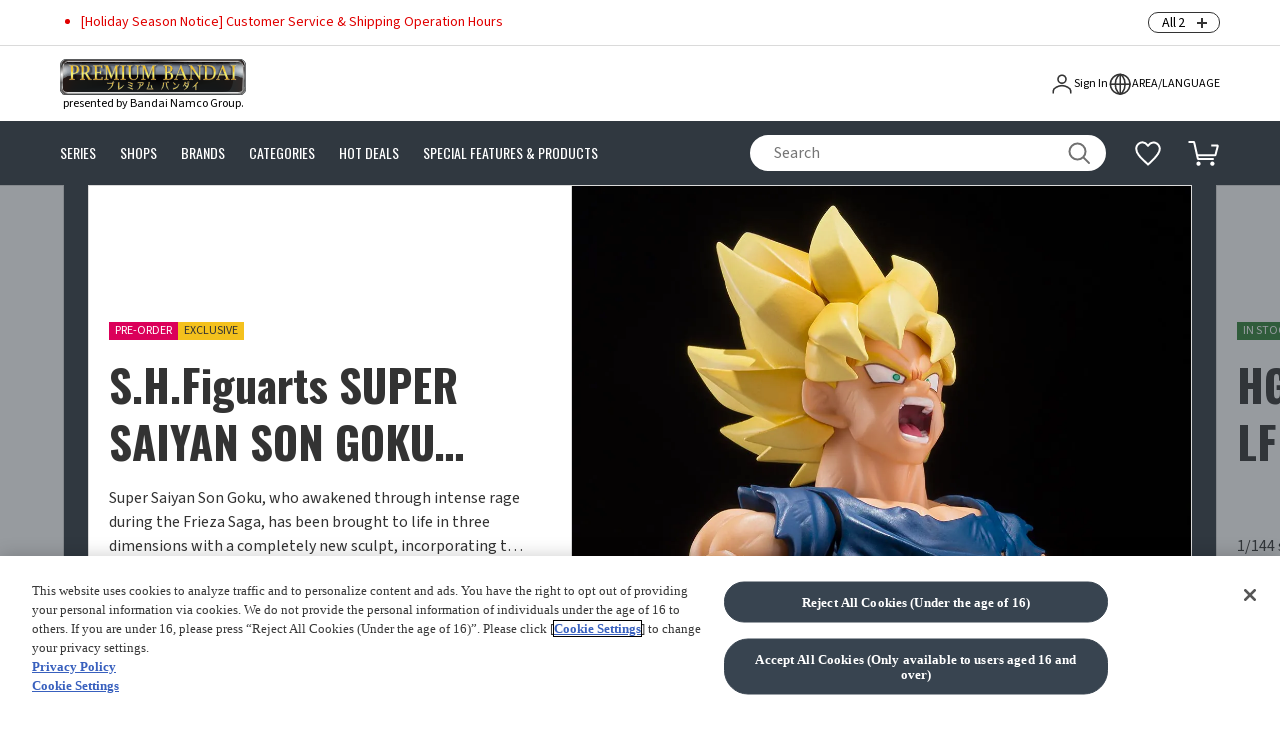

--- FILE ---
content_type: text/html;charset=UTF-8
request_url: https://p-bandai.com/us
body_size: 33513
content:
<!doctype html>
<html lang="en">
<head>
  <meta charset="utf-8">
  <meta content="width=device-width,initial-scale=1" name="viewport"/>

  

    
      <script src="https://cdn-apac.onetrust.com/consent/727d130a-5bcb-4bb5-8a92-3be87f0359c5/OtAutoBlock.js"
              type="text/javascript"></script>
      <script charset="UTF-8"
              src="https://cdn-apac.onetrust.com/scripttemplates/otSDKStub.js"
              type="text/javascript" data-domain-script="727d130a-5bcb-4bb5-8a92-3be87f0359c5"></script>
      <script type="text/javascript">
        function OptanonWrapper() {
        }
      </script>
    

    
      <script src="https://try.abtasty.com/6ecc774fc2c21ca4653151cb0f929bb4.js"
              type="text/javascript"></script>
    

  
  <link rel="canonical" href="https://p-bandai.com/us">

  
    <link rel="alternate" href="https://p-bandai.com/us?_lc=zh-HK" hreflang="zh-Hant-HK"/>
  
    <link rel="alternate" href="https://p-bandai.com/us?_lc=zh-HK" hreflang="zh-Hant-TW"/>
  
    <link rel="alternate" href="https://p-bandai.com/us?_lc=en" hreflang="en-SG"/>
  
    <link rel="alternate" href="https://p-bandai.com/us?_lc=en" hreflang="en-US"/>
  
    <link rel="alternate" href="https://p-bandai.com/us?_lc=en" hreflang="en-CA"/>
  
    <link rel="alternate" href="https://p-bandai.com/us?_lc=en" hreflang="en-AU"/>
  
    <link rel="alternate" href="https://p-bandai.com/us?_lc=en" hreflang="en-NZ"/>
  
    <link rel="alternate" href="https://p-bandai.com/us?_lc=fr" hreflang="fr-CA"/>
  
    <link rel="alternate" href="https://p-bandai.com/us?_lc=fr" hreflang="fr-FR"/>
  

  <link id="GEPIStyles" rel="stylesheet"
        href="//gem-bandai.global-e.com/includes/css/1958">

  <title>PREMIUM BANDAI USA [Official] Online Store for Action Figures, Model Kits, Card Games, Toys, and more.</title>

  <meta name="keywords" content="PREMIUM BANDAI USA, USA, BANDAI, Bandai Namco Group, Official Online Store, Action Figure, Model kit, Card Games, Gundam, Kamen Rider,Digital Monster, Dragon Ball, ONE PIECE">
  <meta name="description" content="PREMIUM BANDAI Official Online Store for America presented by Bandai Namco Group. We offer a wide variety of popular character products, including some exclusive items.">
  <meta name="robots" content="index,follow">

  <meta content="website" property="og:type"/>
  <meta content="PREMIUM BANDAI" property="og:site_name"/>
  <meta property="og:title" content="PREMIUM BANDAI USA [Official] Online Store for Action Figures, Model Kits, Card Games, Toys, and more."/>
  <meta property="og:description" content="PREMIUM BANDAI Official Online Store for America presented by Bandai Namco Group. We offer a wide variety of popular character products, including some exclusive items."/>
  <meta property="og:url" content="https://p-bandai.com/us"/>
  <meta property="og:image" content="https://p-bandai.com/icon/logo_premium-bandai_ogp.png"/>
  <meta property="og:locale" content="en"/>
  <meta property="twitter:card" content="summary_large_image"/>
  <meta property="twitter:title" content="PREMIUM BANDAI USA [Official] Online Store for Action Figures, Model Kits, Card Games, Toys, and more."/>
  <meta property="twitter:description" content="PREMIUM BANDAI Official Online Store for America presented by Bandai Namco Group. We offer a wide variety of popular character products, including some exclusive items."/>
  <meta property="twitter:image" content="https://p-bandai.com/icon/logo_premium-bandai_ogp.png"/>

  <link href="https://fonts.googleapis.com" rel="preconnect"/>
  <link crossorigin href="https://fonts.gstatic.com" rel="preconnect"/>
  <link as="style"
        fetchpriority="high"
        href="https://fonts.googleapis.com/css2?family=Oswald:wght@200..700&display=swap"
        rel="preload"/>
  <link href="https://fonts.googleapis.com/css2?family=Oswald:wght@200..700&display=swap"
        media="print"
        onload='this.media="all"'
        rel="stylesheet"/>
  <link as="style"
        fetchpriority="high"
        href="https://fonts.googleapis.com/css2?family=Source+Sans+3:wght@200..900&display=swap"
        rel="preload"/>
  <link href="https://fonts.googleapis.com/css2?family=Source+Sans+3:wght@200..900&display=swap"
        media="print"
        onload='this.media="all"' rel="stylesheet"/>
  <link as="style" fetchpriority="high"
        href="https://fonts.googleapis.com/css2?family=Noto+Sans+TC:wght@100..900&display=swap"
        rel="preload"/>
  <link href="https://fonts.googleapis.com/css2?family=Noto+Sans+TC:wght@100..900&display=swap"
        media="print"
        onload='this.media="all"' rel="stylesheet"/>
  <link as="style" fetchpriority="high"
        href="https://fonts.googleapis.com/css2?family=Reddit+Sans+Condensed:wght@200..900&display=swap"
        rel="preload"/>
  <link href="https://fonts.googleapis.com/css2?family=Reddit+Sans+Condensed:wght@200..900&display=swap"
        media="print" onload='this.media="all"'
        rel="stylesheet"/>

  <meta content="telephone=no" name="format-detection"/>
  <link href="/icon/favicon.ico" rel="icon"/>

  <script>
    CONFIG_DATA = {"buildVersion":"2.20251212","awsRecommendationConfig":{"url":"https:\/\/perso.pbandai-glb.com\/user-personalization-v2","guestKey":"eyJhbGciOiJSUzI1NiJ9.eyJpc3MiOiJnMWNsb3VkIiwiaWF0IjoxNzU5NDYxNTgxLCJ1c2VySWQiOiI5OTk5OTk5OTk5OSIsImV4cCI6MjA3NTAzNzU4MX0.[base64]"},"externalSystemKey":{"cookieAgreementKey":"727d130a-5bcb-4bb5-8a92-3be87f0359c5","abtastyKey":"6ecc774fc2c21ca4653151cb0f929bb4"},"buildTime":"2025-12-12T01:22:49.745Z","displayCh":null,"snsLineProviderId":"oidc.line","globaleConfig":{"jsCdnUrl":"\/\/gem-bandai.global-e.com\/includes\/js\/","cssCdnUrl":"\/\/gem-bandai.global-e.com\/includes\/css\/"},"awsPersonalizeConfig":{"url":"https:\/\/int.pbandai-glb.com\/interactions"},"currentLanguage":"en","fileUrlPrefix":"https:\/\/p-bandai.com\/","bnidConfig":{"loginUri":"https:\/\/account.bandainamcoid.com\/login.html","logoutUri":"https:\/\/cp-account.bandainamcoid.com\/logout.html","clientId":"AdJPb1GyRxvcncEObNvdcYUHeFX6SAIBeoTcRXmb","remoteAddress":"13.231.16.223"},"oneTrustMarketingConsentUrl":"https:\/\/privacyportal-jp.onetrust.com\/ui\/#\/preferences\/multipage\/token\/9150ad52-3f24-4d34-865d-0fbd88c0809c\/","gtmConfig":{"gtmId":"GTM-W8T227C"},"canonicalUrlPrefix":"https:\/\/p-bandai.com\/"}
    USER_DATA = {"loadTime":"2025-12-17T19:29:04.138509466Z","csrfToken":"VcQRaV0beGC8G2AWcws0gqSp-9TU6yzqSyKnEW3HvO19BAQmYqEiXGQiSlCReFd1FyYA45PM1rWy3kjHeBCVJgmmitlPZTRC"}
    ENV_DATA = {"categoryNames":[{"categoryCode":"04-004","categoryName":{"en":"Model Kits","fr":"Maquettes","zh-HK":"\u7D44\u88DD\u6A21\u578B"}},{"categoryCode":"04-001","categoryName":{"en":"Action Figures","fr":"Figurines articul\u00E9es","zh-HK":"\u53EF\u52D5\u73A9\u5177"}},{"categoryCode":"04-002","categoryName":{"en":"Statues, Busts, \u0026 Non-movables","fr":"Statues, bustes et figurines fixes","zh-HK":"\u4E0D\u53EF\u52D5\u73A9\u5177\u3001\u5851\u50CF"}},{"categoryCode":"04-010","categoryName":{"en":"Small Collectibles","fr":"Petits articles de collection","zh-HK":"\u73A9\u5177\u5C0F\u7269"}},{"categoryCode":"04-011","categoryName":{"en":"Card Games","fr":"Jeux de cartes","zh-HK":"\u5361\u724C\u904A\u6232"}},{"categoryCode":"04-008","categoryName":{"en":"Props \u0026 Replicas","fr":"Supports et r\u00E9pliques","zh-HK":"\u9053\u5177\u914D\u4EF6\u3001\u8B8A\u8EAB\u8170\u5E36\u7B49"}},{"categoryCode":"04-013","categoryName":{"en":"Lifestyle \/ Stationery","fr":"Mode de vie\/papeterie","zh-HK":"\u751F\u6D3B\u96DC\u8CA8\u3001\u6587\u5177\u7528\u54C1"}},{"categoryCode":"04-005","categoryName":{"en":"Clothing \u0026 Accessories","fr":"V\u00EAtements et Accessoires","zh-HK":"\u6F6E\u6D41\u670D\u98FE"}},{"categoryCode":"04-014","categoryName":{"en":"Soft Toys, Dolls, \u0026 Plush","fr":"Jouets en peluche, poup\u00E9es et peluches","zh-HK":"\u7D68\u6BDB\u73A9\u5177\u3001\u73A9\u5076"}},{"categoryCode":"04-015","categoryName":{"en":"Electronic Toys","fr":"Jouets \u00E9lectroniques","zh-HK":"\u96FB\u5B50\u73A9\u5177\u3001Tamagotchi\u7B49"}},{"categoryCode":"04-016","categoryName":{"en":"In-Stock Items"}}],"globaleMid":"1958","areaCode":"US","areas":{"EU":[{"areaCode":"FR","areaName":"France","frontAreaName":{"en":"France","fr":"Fran\u00E7ais","ko":"France","zh-HK":"France"},"region":"EU","requiredLangCodes":["en","fr"],"additionalLangCodes":null,"areaBaseCurrency":"EUR","areaTimeZone":"Europe\/Paris"}],"America":[{"areaCode":"US","areaName":"USA","frontAreaName":{"en":"USA","fr":"USA","zh-TW":"\u7F8E\u570B"},"region":"America","requiredLangCodes":["en"],"additionalLangCodes":null,"areaBaseCurrency":"USD","areaTimeZone":"America\/Los_Angeles"}],"AsiaOceania":[{"areaCode":"SG","areaName":"Singapore","frontAreaName":{"en":"Singapore","fr":"SINGAPORE","zh-TW":"\u65B0\u52A0\u5761"},"region":"AsiaOceania","requiredLangCodes":["en"],"additionalLangCodes":null,"areaBaseCurrency":"SGD","areaTimeZone":"Asia\/Hong_Kong"},{"areaCode":"HK","areaName":"HongKong\u30FBMacau","frontAreaName":{"en":"Hong Kong S.A.R, Macau S.A.R","fr":"HONG KONG S.A.R \u00B7 MACAO S.A.R","zh-HK":"\u9999\u6E2F\u7279\u5225\u884C\u653F\u5340, \u6FB3\u9580\u7279\u5225\u884C\u653F\u5340","zh-TW":"\u9999\u6E2F\u7279\u5225\u884C\u653F\u5340, \u6FB3\u9580\u7279\u5225\u884C\u653F\u5340"},"region":"AsiaOceania","requiredLangCodes":["zh-HK","en"],"additionalLangCodes":null,"areaBaseCurrency":"HKD","areaTimeZone":"Asia\/Hong_Kong"},{"areaCode":"TW","areaName":"Taiwan","frontAreaName":{"en":"Taiwan","fr":"TAIWAN","zh-HK":"\u53F0\u7063","zh-TW":"\u53F0\u7063"},"region":"AsiaOceania","requiredLangCodes":["zh-HK","en"],"additionalLangCodes":null,"areaBaseCurrency":"TWD","areaTimeZone":"Asia\/Hong_Kong"},{"areaCode":"AU","areaName":"Australia","frontAreaName":{"en":"Australia","zh-HK":"Australia","zh-TW":"Australia"},"region":"AsiaOceania","requiredLangCodes":["en"],"additionalLangCodes":null,"areaBaseCurrency":"AUD","areaTimeZone":"Australia\/Sydney"},{"areaCode":"NZ","areaName":"NewZealand","frontAreaName":{"en":"New Zealand","zh-HK":"New Zealand","zh-TW":"New Zealand"},"region":"AsiaOceania","requiredLangCodes":["en"],"additionalLangCodes":null,"areaBaseCurrency":"NZD","areaTimeZone":"Pacific\/Auckland"}]},"globalHeader":{"logo":{"logoImage":{"fileUrl":"files\/logoImage\/2024\/10\/UdSWw9RfEq4YhjqlBKtd.svg","mediaType":null,"thumbnailUrl":null,"fileName":null,"altText":null,"width":320,"height":62},"logoText":{"en":"presented by Bandai Namco Group.","ja":"\u30D0\u30F3\u30C0\u30A4","zh-HK":"presented by Bandai Namco Group.","zh-TW":"presented by Bandai Namco Group."}},"navigations":[{"globalNavigationType":"Series","globalNavigationName":{"en":"SERIES","fr":"S\u00C9RIES","ko":"SERIES","zh-HK":"\u4F5C\u54C1","zh-TW":"SERIES"}},{"globalNavigationType":"Shop","globalNavigationName":{"en":"SHOPS","fr":"SHOPS","ko":"SHOP","zh-HK":"\u5546\u5E97","zh-TW":"SHOP"}},{"globalNavigationType":"Brand","globalNavigationName":{"en":"BRANDS","fr":"BRANDS","ko":"BRAND","zh-HK":"\u54C1\u724C","zh-TW":"BRAND"}},{"globalNavigationType":"Category","globalNavigationName":{"en":"CATEGORIES","fr":"CAT\u00C9GORIES","ko":"CATEGORY","zh-HK":"\u5206\u985E","zh-TW":"CATEGORY"}},{"globalNavigationType":"HotDeals","globalNavigationName":{"en":"HOT DEALS","fr":"HOT DEALS","ko":"HOT DEALS","zh-HK":"\u6D3B\u52D5","zh-TW":"HOT DEALS"}},{"globalNavigationType":"SpecialFeatureAndProduct","globalNavigationName":{"en":"SPECIAL FEATURES \u0026 PRODUCTS","fr":"SPECIAL FEATURES \u0026 PRODUCTS","ko":"SPECIAL FEATURE \u0026 PRODUCT","zh-HK":"\u7279\u5225\u63A8\u85A6","zh-TW":"SPECIAL FEATURE \u0026 PRODUCT"}}]},"areaFooter":{"areaCode":"US","snsInfoList":[{"snsType":"Instagram","linkUrl":"https:\/\/www.instagram.com\/premiumbandai_usa\/"},{"snsType":"Facebook","linkUrl":"https:\/\/www.facebook.com\/us.pbandai.asia\/"},{"snsType":"X","linkUrl":"https:\/\/x.com\/_PREMIUMBANDAI_"}],"footerInfoList":[{"footerInfoName":{"en":"About Us"},"linkUrl":null,"linkTarget":"Self","children":[{"footerInfoName":{"en":"WHAT IS PREMIUM BANDAI?"},"linkUrl":"\/us\/cont\/aboutus","linkTarget":"Self","children":null},{"footerInfoName":{"en":"SITE MAP"},"linkUrl":"\/us\/sitemap","linkTarget":"Self","children":null}]},{"footerInfoName":{"en":"Company Information"},"linkUrl":null,"linkTarget":"Self","children":[{"footerInfoName":{"en":"COMPANY PROFILE"},"linkUrl":"https:\/\/www.bandai.co.jp\/en\/","linkTarget":"Blank","children":null},{"footerInfoName":{"en":"SUSTAINABILITY"},"linkUrl":"https:\/\/www.bandaispirits.co.jp\/e\/about\/sustainability\/","linkTarget":"Blank","children":null}]},{"footerInfoName":{"en":"User's Guide"},"linkUrl":null,"linkTarget":"Self","children":[{"footerInfoName":{"en":"FAQS"},"linkUrl":"https:\/\/pbandai-us.zendesk.com\/hc\/en-us","linkTarget":"Blank","children":null},{"footerInfoName":{"en":"CONTACT US"},"linkUrl":"https:\/\/pbandai-us.zendesk.com\/hc\/en-us\/requests\/new","linkTarget":"Blank","children":null},{"footerInfoName":{"en":"PAYMENT METHODS"},"linkUrl":"https:\/\/pbandai-us.zendesk.com\/hc\/en-us\/articles\/39265220603033","linkTarget":"Blank","children":null},{"footerInfoName":{"en":"SHIPPING INFO"},"linkUrl":"https:\/\/pbandai-us.zendesk.com\/hc\/en-us\/articles\/39265117718169","linkTarget":"Blank","children":null},{"footerInfoName":{"en":"RETURNS INFO"},"linkUrl":"https:\/\/pbandai-us.zendesk.com\/hc\/en-us\/articles\/39265228343449","linkTarget":"Blank","children":null},{"footerInfoName":{"en":"SAFETY GUIDE"},"linkUrl":"\/us\/cont\/safetyguide","linkTarget":"Self","children":null},{"footerInfoName":{"en":"AFFILIATE MARKETING PROGRAM"},"linkUrl":"\/us\/cont\/affiliate","linkTarget":"Self","children":null}]},{"footerInfoName":{"en":"Terms"},"linkUrl":null,"linkTarget":"Self","children":[{"footerInfoName":{"en":"LEGAL NOTICE"},"linkUrl":"\/us\/terms\/legalnotice","linkTarget":"Self","children":null},{"footerInfoName":{"en":"TERMS OF USE"},"linkUrl":"\/us\/terms\/termsofuse","linkTarget":"Self","children":null},{"footerInfoName":{"en":"PURCHASE AGREEMENT"},"linkUrl":"\/us\/terms\/purchaseagreement","linkTarget":"Self","children":null},{"footerInfoName":{"en":"PRIVACY POLICY"},"linkUrl":"\/us\/terms\/privacypolicy","linkTarget":"Self","children":null},{"footerInfoName":{"en":"DO NOT SELL OR SHARE MY PERSONAL INFORMATION"},"linkUrl":"https:\/\/pbandai-us.zendesk.com\/hc\/en-us\/articles\/39459758478361","linkTarget":"Blank","children":null},{"footerInfoName":{"en":"COOKIES SETTINGS"},"linkUrl":"class::optanon-show-settings","linkTarget":"Self","children":null},{"footerInfoName":{"en":"ACCESSIBILITY STATEMENT"},"linkUrl":"\/us\/cont\/accessibility-statement","linkTarget":"Self","children":null}]}]}}
    PRELOAD_DATA = {"areaTopPage":{"areaCode":"US","seoTarget":true,"seoDesc":{"en":"PREMIUM BANDAI Official Online Store for America presented by Bandai Namco Group. We offer a wide variety of popular character products, including some exclusive items."},"seoKeyword":{"en":"PREMIUM BANDAI USA, USA, BANDAI, Bandai Namco Group, Official Online Store, Action Figure, Model kit, Card Games, Gundam, Kamen Rider,Digital Monster, Dragon Ball, ONE PIECE"},"contentJson":"{\"media\": [\"https:\/\/p-bandai.com\/media\/BNTCA\/20251203_DOrhqK5Ng3\/In-Stock%201000x160%20(2).png\"], \"partId\": \"txAQUgiBmh\", \"children\": [{\"partId\": \"DXDyShGmfX\", \"children\": [{\"partId\": \"KiWwXKKuMs\", \"children\": [{\"partId\": \"lIjTmoeAAo\", \"children\": [{\"partId\": \"sajxvPMiNS\", \"partName\": \"AreaTopProductBannerWidget\", \"partType\": \"Widget\", \"properties\": {\"items\": [{\"itemCode\": \"F2817875001\", \"imageCount\": 1}, {\"itemCode\": \"F2661389004\", \"imageCount\": 1}, {\"itemCode\": \"F2837053001\", \"imageCount\": 1}, {\"itemCode\": \"F2829769001\", \"imageCount\": 1}, {\"itemCode\": \"F2847176001\", \"imageCount\": 1}, {\"itemCode\": \"F2805111002\", \"imageCount\": 1}, {\"itemCode\": \"F2655096004\", \"imageCount\": 1}, {\"itemCode\": \"F2805109001\", \"imageCount\": 1}, {\"itemCode\": \"F2785194001\", \"imageCount\": 1}, {\"itemCode\": \"F2805118001\", \"imageCount\": 1}, {\"itemCode\": \"FZ002776001\", \"imageCount\": 1}, {\"itemCode\": \"FZ002777001\", \"imageCount\": 1}], \"marginBottom\": \"0px\"}}, {\"partId\": \"nvUXWyAxES\", \"partName\": \"HtmlWidget\", \"partType\": \"Widget\", \"properties\": {\"html\": {\"en\": {\"tags\": \"\\n\\n<style>\\n  .p-detail-pickUp {\\n    display: flex;\\n    align-items: stretch;\\n  }\\n\\n  .p-detail-pickUp__item {\\n    flex-shrink: 0;\\n  }\\n\\n  .p-img {\\n    display: block;\\n    max-width: 100%;\\n    height: auto;\\n  }\\n\\n  .p-detail-pickUp__item--text {\\n    background-color: #333;\\n    color: white;\\n    padding: 20px;\\n    display: flex;\\n    align-items: center;\\n    justify-content: center;\\n    flex-shrink: 0;\\n  }\\n\\n  .p-detail-pickUp__item--text p {\\n    font-size: 30px;\\n    font-weight: bold;\\n    margin: 0;\\n  }\\n\\n  \/* Responsive for mobile *\/\\n  @media (max-width: 600px) {\\n    .p-detail-pickUp {\\n      flex-direction: column;\\n      align-items: stretch;\\n    }\\n\\n    .p-detail-pickUp__item,\\n    .p-detail-pickUp__item--text {\\n      width: 100%;\\n      height: auto;\\n      flex-shrink: 1;\\n    }\\n\\n    .p-detail-pickUp__item--text {\\n      padding-top: 10px;\\n      padding-bottom: 10px;\\n      display: block;\\n    }\\n\\n    .p-detail-pickUp__item--text p {\\n      font-size: 16px;\\n      margin: 0;\\n    }\\n  }\\n<\/style>\\n\\n<div class=\\\"p-detail-pickUp\\\">\\n  <div class=\\\"p-detail-pickUp__item\\\">\\n    <a href=\\\"https:\/\/p-bandai.com\/us\/search?_f_categories=04-016\u0026offset=0\u0026limit=20\u0026sortType=NewArrival\u0026_f_productStatuses=Waiting,On\\\" target=\\\"_blank\\\" rel=\\\"noopener noreferrer\\\">\\n      <img class=\\\"p-img\\\" src=\\\"https:\/\/p-bandai.com\/media\/BNTCA\/20251203_DOrhqK5Ng3\/In-Stock%201000x160%20(2).png\\\" alt=\\\"IN-STOCK FREE SHIPPING\\\" \/>\\n    <\/a>\\n  <\/div>\\n\\n  <div class=\\\"p-detail-pickUp__item p-detail-pickUp__item--text\\\">\\n    <p>Holiday Deal!<br><span style=\\\"font-size: 14px;\\\">Click Here for \\n  <a href=\\\"https:\/\/pbandai.zendesk.com\/hc\/en-us\/articles\/25030568267289-Free-Shipping-on-Orders-on-Qualifying-Amount-Campaign-Terms-and-Conditions\\\" target=\\\"_blank\\\" rel=\\\"noopener noreferrer\\\" style=\\\"text-decoration: underline;\\\">\\n    Terms \u0026 Conditions<\/p>\\n  <\/div>\\n<\/div>\"}}, \"marginTop\": \"10px\"}}, {\"partId\": \"axYqTuOLrj\", \"partName\": \"HtmlWidget\", \"partType\": \"Widget\", \"properties\": {\"html\": {\"en\": {\"tags\": \"<section class=\\\"o-shoptop-searchBy\\\">\\n  <h2 class=\\\"p-section-h2__title\\\" style=\\\"text-align: center; margin-bottom: 10px;\\\">\\n    SPECIAL FEATURES\\n  <\/h2>\\n<\/section>\"}}, \"marginTop\": \"20px\", \"paddingTop\": \"10px\", \"marginBottom\": \"0px\"}}, {\"partId\": \"kRUAZzJhnx\", \"partName\": \"MediaWidget\", \"partType\": \"Widget\", \"properties\": {\"link\": \"https:\/\/p-bandai.com\/us\/specialfeature\/tamagotchiusaroadtripathome\", \"media\": {\"width\": 1000, \"height\": 160, \"altText\": {\"en\": \"Tamagotchi USA Road Trip at Home\"}, \"fileUrl\": \"https:\/\/p-bandai.com\/media\/BNTCA\/20251203_kxepTTo6J5\/Home-Page-Long-Banner-1000x160 18-11-2025 17_53_09_632.jpg\", \"mediaType\": \"Image\"}, \"width\": \"80%\", \"alignSelf\": \"center\", \"marginBottom\": \"10px\"}}], \"partName\": \"Block\", \"partType\": \"Block\", \"properties\": {\"direction\": \"vertical\", \"alignItems\": \"start\", \"justifyContent\": \"start\"}}], \"partName\": \"Section\", \"partType\": \"Section\", \"properties\": {\"direction\": \"horizontal\", \"alignItems\": \"start\", \"justifyContent\": \"start\"}}, {\"partId\": \"iAcJIwGiDQ\", \"children\": [{\"partId\": \"gpVtvAPDwH\", \"children\": [{\"partId\": \"lRlxyItCyP\", \"partName\": \"AreaProductsWidget\", \"partType\": \"Widget\", \"properties\": {\"limit\": \"20\", \"title\": {\"en\": \"NEW ARRIVALS\"}, \"itemCodes\": [\"N2739217001001\", \"N2747766001001\", \"N2743583001001\", \"N2741881001001\", \"N2700539001001\", \"N2742350001001\", \"N2725492001001\"], \"itemWidth\": \"365px\", \"paddingTop\": \"30px\", \"titleClass\": \"u-color--blue\", \"showStartDt\": \"true\", \"viewAllLink\": \"\/us\/search?limit=20\u0026sortType=NewArrival\u0026_f_productStatuses=On\", \"itemListType\": \"NewReservedItem\", \"showFavorite\": \"true\", \"showFlagIcon\": \"false\", \"showItemName\": \"true\", \"spaceBetween\": \"15\", \"itemListTtype\": \"ItemCode\", \"showItemPrice\": \"true\", \"slidesPerView\": \"2\", \"spaceBetweenLg\": \"24\", \"spaceBetweenMd\": \"15\", \"viewAllCaption\": {\"en\": \"VIEW ALL\"}, \"slidesPerViewLg\": \"auto\", \"slidesPerViewMd\": \"5\", \"excludeOutOfStock\": \"true\"}}], \"partName\": \"Block\", \"partType\": \"Block\", \"properties\": {\"align\": \"center\", \"directionLg\": \"vertical\", \"directionSm\": \"vertical\"}}], \"partName\": \"Section\", \"partType\": \"Section\", \"properties\": {\"name\": \"New pre-order\", \"align\": \"center\", \"directionLg\": \"horizontal\", \"directionSm\": \"horizontal\"}}, {\"partId\": \"XcHnkpkMHO\", \"children\": [{\"partId\": \"qeeogzDvMS\", \"children\": [{\"partId\": \"bCqgaaxeAu\", \"partName\": \"AreaProductsWidget\", \"partType\": \"Widget\", \"properties\": {\"limit\": \"10\", \"title\": {\"en\": \"CLOSING SOON\"}, \"itemCodes\": [\"N2739217001001\", \"N2747766001001\", \"N2743583001001\", \"N2741881001001\", \"N2700539001001\", \"N2742350001001\", \"N2725492001001\"], \"itemWidth\": \"365px\", \"showEndDt\": \"true\", \"paddingTop\": \"64px\", \"titleClass\": \"u-color--red\", \"showStartDt\": \"false\", \"viewAllLink\": \"\/us\/search?limit=20\u0026sortType=EndingSoon\u0026_f_productStatuses=On\", \"itemListType\": \"ClosingReservedItem\", \"showFavorite\": \"true\", \"showFlagIcon\": \"false\", \"showItemName\": \"true\", \"spaceBetween\": \"15\", \"itemListTtype\": \"ItemCode\", \"showItemPrice\": \"true\", \"slidesPerView\": \"2.3\", \"spaceBetweenLg\": \"24\", \"spaceBetweenMd\": \"15\", \"viewAllCaption\": {\"en\": \"VIEW ALL\"}, \"slidesPerViewLg\": \"auto\", \"slidesPerViewMd\": \"4.5\", \"excludeOutOfStock\": \"true\"}}], \"partName\": \"Block\", \"partType\": \"Block\", \"properties\": {\"align\": \"center\", \"directionLg\": \"vertical\", \"directionSm\": \"vertical\"}}], \"partName\": \"Section\", \"partType\": \"Section\", \"properties\": {\"name\": \"Pre-orders closing soon\", \"align\": \"center\", \"directionLg\": \"horizontal\", \"directionSm\": \"horizontal\"}}, {\"partId\": \"jhZuYNwJcR\", \"children\": [{\"partId\": \"EnjODWkZsv\", \"children\": [{\"partId\": \"fsVXgOTlHb\", \"partName\": \"AreaProductsWidget\", \"partType\": \"Widget\", \"properties\": {\"limit\": \"10\", \"title\": {\"en\": \"IN STOCK\"}, \"itemWidth\": \"365px\", \"paddingTop\": \"64px\", \"showStartDt\": \"false\", \"viewAllLink\": \"\/us\/search?limit=20\u0026sortType=NewArrival\u0026_f_productStatuses=On\u0026_f_productTypes=General\", \"itemListType\": \"InStockItem\", \"showFavorite\": \"true\", \"showFlagIcon\": \"false\", \"showItemName\": \"true\", \"spaceBetween\": \"15\", \"itemListTtype\": \"ItemCode\", \"showItemPrice\": \"true\", \"slidesPerView\": \"2.3\", \"spaceBetweenLg\": \"24\", \"spaceBetweenMd\": \"15\", \"viewAllCaption\": {\"en\": \"VIEW ALL\"}, \"slidesPerViewLg\": \"auto\", \"slidesPerViewMd\": \"4.5\", \"excludeOutOfStock\": \"true\"}}], \"partName\": \"Block\", \"partType\": \"Block\", \"properties\": {\"align\": \"center\", \"directionLg\": \"vertical\", \"directionSm\": \"vertical\"}}], \"partName\": \"Section\", \"partType\": \"Section\", \"properties\": {\"name\": \"In stock items\", \"align\": \"center\", \"directionLg\": \"horizontal\", \"directionSm\": \"horizontal\"}}, {\"partId\": \"DuiNNyIZOW\", \"children\": [{\"partId\": \"SjuvHdSFxi\", \"children\": [{\"partId\": \"mEDjSNrSJJ\", \"partName\": \"AreaTopHotDealsWidget\", \"partType\": \"Widget\", \"properties\": {\"title\": {\"en\": \"HOT DEALS\"}, \"viewAllLink\": \"\/us\/hotdeals\", \"viewAllCaption\": {\"en\": \"VIEW ALL\"}}}], \"partName\": \"Block\", \"partType\": \"Block\", \"properties\": {\"align\": \"center\", \"directionLg\": \"vertical\", \"directionSm\": \"vertical\"}}], \"partName\": \"Section\", \"partType\": \"Section\", \"properties\": {\"name\": \"Hot deals\", \"align\": \"center\", \"directionLg\": \"horizontal\", \"directionSm\": \"horizontal\"}}, {\"partId\": \"qUVIFDwQUS\", \"children\": [{\"partId\": \"XirIAbaxGl\", \"children\": [{\"partId\": \"pKeoZMsSqj\", \"partName\": \"AreaGroupProductsWidget\", \"partType\": \"Widget\", \"properties\": {\"limit\": \"5\", \"title\": {\"en\": \"Recently viewed\"}, \"showEndDt\": \"false\", \"showStartDt\": \"false\", \"itemListType\": \"RecentlyViewedItem\", \"marginBottom\": \"64px\", \"showFavorite\": \"true\", \"showFlagIcon\": \"true\", \"showItemName\": \"true\", \"showItemPrice\": \"true\"}}], \"partName\": \"Block\", \"partType\": \"Block\", \"properties\": {\"align\": \"center\", \"directionLg\": \"vertical\", \"directionSm\": \"vertical\"}}], \"partName\": \"Section\", \"partType\": \"Section\", \"properties\": {\"name\": \"Recently viewed\", \"align\": \"center\", \"directionLg\": \"horizontal\", \"directionSm\": \"horizontal\"}}, {\"partId\": \"PgJlrnlSfz\", \"children\": [{\"partId\": \"RHTXENSJex\", \"children\": [{\"partId\": \"eUyihXIHUP\", \"partName\": \"AreaTopShopsWidget\", \"partType\": \"Widget\", \"properties\": {\"title\": {\"en\": \"SHOP\"}, \"paddingTop\": \"64px\", \"viewAllLink\": \"\/us\/shops\", \"viewAllCaption\": {\"en\": \"VIEW ALL\"}}}], \"partName\": \"Block\", \"partType\": \"Block\", \"properties\": {\"align\": \"center\", \"directionLg\": \"vertical\", \"directionSm\": \"vertical\"}}], \"partName\": \"Section\", \"partType\": \"Section\", \"properties\": {\"name\": \"Shops\", \"align\": \"center\", \"directionLg\": \"horizontal\", \"directionSm\": \"horizontal\"}}, {\"partId\": \"SneiCkHIoA\", \"children\": [{\"partId\": \"wmohxoXPAs\", \"children\": [{\"partId\": \"zwAnRfDTZh\", \"partName\": \"TextWidget\", \"partType\": \"Widget\", \"properties\": {\"text\": {\"en\": \"What is premium bandai?\\n\"}, \"align\": \"center\", \"textAlign\": \"center\", \"classNames\": \"p-section-h3__title tb-fz-22\"}}, {\"partId\": \"TxpAYHBnwm\", \"partName\": \"HtmlWidget\", \"partType\": \"Widget\", \"properties\": {\"html\": {\"en\": {\"tags\": \"<div class=\\\"pb-youtube-widget pb-widget\\\" data-part-id=\\\"AxLVKjGbhp\\\" style=\\\"border-width: 1px; border-style: solid; border-color: rgb(141, 141, 141); aspect-ratio: 748 \/ 423; overflow: hidden;\\\">\\n  \\n<iframe width=\\\"100%\\\" height=\\\"100%\\\" src=\\\"https:\/\/www.youtube-nocookie.com\/embed\/PvYpYd2wqCE?enablejsapi=1\u0026origin=https%3A%2F%2Fp-bandai.com\u0026widgetid=1\u0026forigin=https%3A%2F%2Fp-bandai.com%2Fus%2F\u0026aoriginsup=1\u0026vf=1\\\" title=\\\"YouTube video player\\\" frameborder=\\\"0\\\" allow=\\\"accelerometer; autoplay; clipboard-write; encrypted-media; gyroscope; picture-in-picture; web-share\\\" referrerpolicy=\\\"strict-origin-when-cross-origin\\\" allowfullscreen allow=\\\"accelerometer; autoplay; clipboard-write; encrypted-media; gyroscope; picture-in-picture; web-share\\\" title=\\\"What is PREMIUM BANDAI?\\\"><\/iframe>\\n\\n<\/div>\"}}, \"inlineStyle\": \"aspect-ratio: 748 \/ 423; \\noverflow: hidden;\"}}, {\"partId\": \"NUEHhywEWr\", \"partName\": \"HtmlWidget\", \"partType\": \"Widget\", \"properties\": {\"html\": {\"en\": {\"tags\": \"<p class=\\\"p-lead p-lead--l u-mt--32 sp-center\\\">Premium Bandai presented by Bandai Namco Group.<br \/>Premium Bandai offers a wide variety of popular character products, including some exclusive items. Our official website offers a one-of-a-kind shopping experience, allowing our customers to shop safely and securely.<\/p>\"}}}}, {\"partId\": \"kxJtQsmzZr\", \"partName\": \"ButtonWidget\", \"partType\": \"Widget\", \"properties\": {\"title\": \"ABOUT PREMIUM BANDAI\", \"linkUrl\": \"\/cont\/aboutus\", \"buttonColor\": \"white\", \"prefixAreaCode\": \"true\"}}], \"partName\": \"Block\", \"partType\": \"Block\", \"properties\": {\"align\": \"center\", \"classNames\": \"o-what\", \"directionLg\": \"vertical\", \"directionSm\": \"vertical\"}}, {\"partId\": \"VylIUMRHgQ\", \"children\": [{\"partId\": \"ETXNQkVpSI\", \"partName\": \"SiteNewsWidget\", \"partType\": \"Widget\", \"properties\": {\"limit\": \"4\", \"title\": {\"en\": \"News\"}, \"viewAllLink\": \"\/us\/news\", \"viewAllCaption\": {\"en\": \"VIEW ALL\"}}}], \"partName\": \"Block\", \"partType\": \"Block\", \"properties\": {\"align\": \"center\", \"directionLg\": \"vertical\", \"directionSm\": \"vertical\", \"inlineStyle\": \" max-width: 528px;\\n    width: 100%\"}}], \"partName\": \"Section\", \"partType\": \"Section\", \"properties\": {\"name\": \"News\", \"align\": \"center\", \"style\": \"@media screen and (max-width: 1023.9px) {\\n    .o-section--row {\\n        display: block !important;\\npadding: 0 24px 64px\\n    }\\n}\", \"direction\": \"horizontal\", \"classNames\": \"o-section--row\", \"paddingTop\": \"64px\", \"directionLg\": \"horizontal\", \"directionSm\": \"vertical\", \"paddingBottom\": \"64px\"}}], \"partName\": \"Page\", \"partType\": \"Page\", \"properties\": {\"name\": \"Page\"}}], \"partName\": \"Root\", \"partType\": \"Root\"}","ogImageUrl":null,"seoTitle":{}}}

    errorStatus = null
  </script>
  <script type="application/ld+json"></script>
  <script type="application/ld+json"></script>

  <script type="module" crossorigin src="/assets/main-BUiTSJSf.js"></script>
  <link rel="modulepreload" crossorigin href="/assets/FooterGlobal-C2JSLYY9.js">
  <link rel="modulepreload" crossorigin href="/assets/index-CBNINdjk.js">
  <link rel="modulepreload" crossorigin href="/assets/text-C-bnvKd_.js">
  <link rel="modulepreload" crossorigin href="/assets/newsService-DFtdJK1o.js">
  <link rel="modulepreload" crossorigin href="/assets/icon_window-BS_MGnx6.js">
  <link rel="modulepreload" crossorigin href="/assets/btn_close-DFDWQuCq.js">
  <link rel="modulepreload" crossorigin href="/assets/ModalLanguage.vue_vue_type_style_index_0_lang-vQ3kBhRu.js">
  <link rel="modulepreload" crossorigin href="/assets/perfect-scrollbar-manager-V8uIROrs.js">
  <link rel="modulepreload" crossorigin href="/assets/ModalLanguage.vue_vue_type_script_setup_true_lang-D87ibeN-.js">
  <link rel="modulepreload" crossorigin href="/assets/store-Imc-GrfB.js">
  <link rel="modulepreload" crossorigin href="/assets/tooltip-Cwa7bxaf.js">
  <link rel="modulepreload" crossorigin href="/assets/Skeleton.vue_vue_type_script_setup_true_lang-DFoE2cZj.js">
  <link rel="modulepreload" crossorigin href="/assets/shopService-COZJh-5a.js">
  <link rel="modulepreload" crossorigin href="/assets/paginatedList-Sl2KZAGC.js">
  <link rel="modulepreload" crossorigin href="/assets/brandService-DQAQqGNm.js">
  <link rel="modulepreload" crossorigin href="/assets/areaCategoriesService-CewSKEvW.js">
  <link rel="modulepreload" crossorigin href="/assets/campaignService-CphSItMh.js">
  <link rel="modulepreload" crossorigin href="/assets/featureService-Cd-y6T5o.js">
  <link rel="modulepreload" crossorigin href="/assets/scrollbar-BWrE0cup.js">
  <link rel="modulepreload" crossorigin href="/assets/mousewheel-CHK39Ddm.js">
  <link rel="modulepreload" crossorigin href="/assets/swiperUtil-BSNBf7nT.js">
  <link rel="modulepreload" crossorigin href="/assets/AreaSeriesModel-CdBAuFNc.js">
  <link rel="modulepreload" crossorigin href="/assets/multiLangUtil-Dr1Zi7vt.js">
  <link rel="modulepreload" crossorigin href="/assets/imageSizes-EcH17T5o.js">
  <link rel="modulepreload" crossorigin href="/assets/DummyImageRectangle.vue_vue_type_script_setup_true_lang-BcjW9Rhj.js">
  <link rel="modulepreload" crossorigin href="/assets/icon_search-BT1-t02v.js">
  <link rel="modulepreload" crossorigin href="/assets/searchResultService-bdh6DvJJ.js">
  <link rel="modulepreload" crossorigin href="/assets/tmb_illust_scrollable-np3kiED4.js">
  <link rel="modulepreload" crossorigin href="/assets/accordion-Bj7WXAcp.js">
  <link rel="modulepreload" crossorigin href="/assets/DummyImageSquare-DTw6RzE3.js">
  <link rel="modulepreload" crossorigin href="/assets/HeaderMin.vue_vue_type_style_index_0_lang-CrWhRvqm.js">
  <link rel="modulepreload" crossorigin href="/assets/HeaderGlobal-DasxxCDB.js">
  <link rel="stylesheet" crossorigin href="/assets/FooterGlobal-CSOJGyqd.css">
  <link rel="stylesheet" crossorigin href="/assets/text-DQ6Fq_My.css">
  <link rel="stylesheet" crossorigin href="/assets/ModalLanguage-Pft_ZlXI.css">
  <link rel="stylesheet" crossorigin href="/assets/tooltip-DMne5QsZ.css">
  <link rel="stylesheet" crossorigin href="/assets/accordion-DFNuoFqM.css">
  <link rel="stylesheet" crossorigin href="/assets/DummyImageSquare-C2M59qUE.css">
  <link rel="stylesheet" crossorigin href="/assets/HeaderMin-ocFlEIy6.css">
  <link rel="stylesheet" crossorigin href="/assets/HeaderGlobal-CTvHTcl0.css">
  <link rel="stylesheet" crossorigin href="/assets/Skeleton-CHPglyUl.css">
  <link rel="stylesheet" crossorigin href="/assets/main-7Vo2F7et.css">
</head>
<body>
<div id="app"></div>
<script id="globaleScript">
  (function () {
    var s = document.createElement('script');
    s.async = true;
    s.src = "\/\/gem-bandai.global-e.com\/includes\/js\/1958";
    document.getElementsByTagName('head')[0].appendChild(s);
  })();
</script>
</body>
</html>


--- FILE ---
content_type: text/html; charset=utf-8
request_url: https://www.youtube-nocookie.com/embed/PvYpYd2wqCE?enablejsapi=1&origin=https%3A%2F%2Fp-bandai.com&widgetid=1&forigin=https%3A%2F%2Fp-bandai.com%2Fus%2F&aoriginsup=1&vf=1
body_size: 71123
content:
<!DOCTYPE html><html lang="en" dir="ltr" data-cast-api-enabled="true"><head><meta name="viewport" content="width=device-width, initial-scale=1"><script nonce="dgPbWypbEpOl3MlT85XGBw">if ('undefined' == typeof Symbol || 'undefined' == typeof Symbol.iterator) {delete Array.prototype.entries;}</script><style name="www-roboto" nonce="FBtEvbpslXEQ5MP_oJtz9A">@font-face{font-family:'Roboto';font-style:normal;font-weight:400;font-stretch:100%;src:url(//fonts.gstatic.com/s/roboto/v48/KFO7CnqEu92Fr1ME7kSn66aGLdTylUAMa3GUBHMdazTgWw.woff2)format('woff2');unicode-range:U+0460-052F,U+1C80-1C8A,U+20B4,U+2DE0-2DFF,U+A640-A69F,U+FE2E-FE2F;}@font-face{font-family:'Roboto';font-style:normal;font-weight:400;font-stretch:100%;src:url(//fonts.gstatic.com/s/roboto/v48/KFO7CnqEu92Fr1ME7kSn66aGLdTylUAMa3iUBHMdazTgWw.woff2)format('woff2');unicode-range:U+0301,U+0400-045F,U+0490-0491,U+04B0-04B1,U+2116;}@font-face{font-family:'Roboto';font-style:normal;font-weight:400;font-stretch:100%;src:url(//fonts.gstatic.com/s/roboto/v48/KFO7CnqEu92Fr1ME7kSn66aGLdTylUAMa3CUBHMdazTgWw.woff2)format('woff2');unicode-range:U+1F00-1FFF;}@font-face{font-family:'Roboto';font-style:normal;font-weight:400;font-stretch:100%;src:url(//fonts.gstatic.com/s/roboto/v48/KFO7CnqEu92Fr1ME7kSn66aGLdTylUAMa3-UBHMdazTgWw.woff2)format('woff2');unicode-range:U+0370-0377,U+037A-037F,U+0384-038A,U+038C,U+038E-03A1,U+03A3-03FF;}@font-face{font-family:'Roboto';font-style:normal;font-weight:400;font-stretch:100%;src:url(//fonts.gstatic.com/s/roboto/v48/KFO7CnqEu92Fr1ME7kSn66aGLdTylUAMawCUBHMdazTgWw.woff2)format('woff2');unicode-range:U+0302-0303,U+0305,U+0307-0308,U+0310,U+0312,U+0315,U+031A,U+0326-0327,U+032C,U+032F-0330,U+0332-0333,U+0338,U+033A,U+0346,U+034D,U+0391-03A1,U+03A3-03A9,U+03B1-03C9,U+03D1,U+03D5-03D6,U+03F0-03F1,U+03F4-03F5,U+2016-2017,U+2034-2038,U+203C,U+2040,U+2043,U+2047,U+2050,U+2057,U+205F,U+2070-2071,U+2074-208E,U+2090-209C,U+20D0-20DC,U+20E1,U+20E5-20EF,U+2100-2112,U+2114-2115,U+2117-2121,U+2123-214F,U+2190,U+2192,U+2194-21AE,U+21B0-21E5,U+21F1-21F2,U+21F4-2211,U+2213-2214,U+2216-22FF,U+2308-230B,U+2310,U+2319,U+231C-2321,U+2336-237A,U+237C,U+2395,U+239B-23B7,U+23D0,U+23DC-23E1,U+2474-2475,U+25AF,U+25B3,U+25B7,U+25BD,U+25C1,U+25CA,U+25CC,U+25FB,U+266D-266F,U+27C0-27FF,U+2900-2AFF,U+2B0E-2B11,U+2B30-2B4C,U+2BFE,U+3030,U+FF5B,U+FF5D,U+1D400-1D7FF,U+1EE00-1EEFF;}@font-face{font-family:'Roboto';font-style:normal;font-weight:400;font-stretch:100%;src:url(//fonts.gstatic.com/s/roboto/v48/KFO7CnqEu92Fr1ME7kSn66aGLdTylUAMaxKUBHMdazTgWw.woff2)format('woff2');unicode-range:U+0001-000C,U+000E-001F,U+007F-009F,U+20DD-20E0,U+20E2-20E4,U+2150-218F,U+2190,U+2192,U+2194-2199,U+21AF,U+21E6-21F0,U+21F3,U+2218-2219,U+2299,U+22C4-22C6,U+2300-243F,U+2440-244A,U+2460-24FF,U+25A0-27BF,U+2800-28FF,U+2921-2922,U+2981,U+29BF,U+29EB,U+2B00-2BFF,U+4DC0-4DFF,U+FFF9-FFFB,U+10140-1018E,U+10190-1019C,U+101A0,U+101D0-101FD,U+102E0-102FB,U+10E60-10E7E,U+1D2C0-1D2D3,U+1D2E0-1D37F,U+1F000-1F0FF,U+1F100-1F1AD,U+1F1E6-1F1FF,U+1F30D-1F30F,U+1F315,U+1F31C,U+1F31E,U+1F320-1F32C,U+1F336,U+1F378,U+1F37D,U+1F382,U+1F393-1F39F,U+1F3A7-1F3A8,U+1F3AC-1F3AF,U+1F3C2,U+1F3C4-1F3C6,U+1F3CA-1F3CE,U+1F3D4-1F3E0,U+1F3ED,U+1F3F1-1F3F3,U+1F3F5-1F3F7,U+1F408,U+1F415,U+1F41F,U+1F426,U+1F43F,U+1F441-1F442,U+1F444,U+1F446-1F449,U+1F44C-1F44E,U+1F453,U+1F46A,U+1F47D,U+1F4A3,U+1F4B0,U+1F4B3,U+1F4B9,U+1F4BB,U+1F4BF,U+1F4C8-1F4CB,U+1F4D6,U+1F4DA,U+1F4DF,U+1F4E3-1F4E6,U+1F4EA-1F4ED,U+1F4F7,U+1F4F9-1F4FB,U+1F4FD-1F4FE,U+1F503,U+1F507-1F50B,U+1F50D,U+1F512-1F513,U+1F53E-1F54A,U+1F54F-1F5FA,U+1F610,U+1F650-1F67F,U+1F687,U+1F68D,U+1F691,U+1F694,U+1F698,U+1F6AD,U+1F6B2,U+1F6B9-1F6BA,U+1F6BC,U+1F6C6-1F6CF,U+1F6D3-1F6D7,U+1F6E0-1F6EA,U+1F6F0-1F6F3,U+1F6F7-1F6FC,U+1F700-1F7FF,U+1F800-1F80B,U+1F810-1F847,U+1F850-1F859,U+1F860-1F887,U+1F890-1F8AD,U+1F8B0-1F8BB,U+1F8C0-1F8C1,U+1F900-1F90B,U+1F93B,U+1F946,U+1F984,U+1F996,U+1F9E9,U+1FA00-1FA6F,U+1FA70-1FA7C,U+1FA80-1FA89,U+1FA8F-1FAC6,U+1FACE-1FADC,U+1FADF-1FAE9,U+1FAF0-1FAF8,U+1FB00-1FBFF;}@font-face{font-family:'Roboto';font-style:normal;font-weight:400;font-stretch:100%;src:url(//fonts.gstatic.com/s/roboto/v48/KFO7CnqEu92Fr1ME7kSn66aGLdTylUAMa3OUBHMdazTgWw.woff2)format('woff2');unicode-range:U+0102-0103,U+0110-0111,U+0128-0129,U+0168-0169,U+01A0-01A1,U+01AF-01B0,U+0300-0301,U+0303-0304,U+0308-0309,U+0323,U+0329,U+1EA0-1EF9,U+20AB;}@font-face{font-family:'Roboto';font-style:normal;font-weight:400;font-stretch:100%;src:url(//fonts.gstatic.com/s/roboto/v48/KFO7CnqEu92Fr1ME7kSn66aGLdTylUAMa3KUBHMdazTgWw.woff2)format('woff2');unicode-range:U+0100-02BA,U+02BD-02C5,U+02C7-02CC,U+02CE-02D7,U+02DD-02FF,U+0304,U+0308,U+0329,U+1D00-1DBF,U+1E00-1E9F,U+1EF2-1EFF,U+2020,U+20A0-20AB,U+20AD-20C0,U+2113,U+2C60-2C7F,U+A720-A7FF;}@font-face{font-family:'Roboto';font-style:normal;font-weight:400;font-stretch:100%;src:url(//fonts.gstatic.com/s/roboto/v48/KFO7CnqEu92Fr1ME7kSn66aGLdTylUAMa3yUBHMdazQ.woff2)format('woff2');unicode-range:U+0000-00FF,U+0131,U+0152-0153,U+02BB-02BC,U+02C6,U+02DA,U+02DC,U+0304,U+0308,U+0329,U+2000-206F,U+20AC,U+2122,U+2191,U+2193,U+2212,U+2215,U+FEFF,U+FFFD;}@font-face{font-family:'Roboto';font-style:normal;font-weight:500;font-stretch:100%;src:url(//fonts.gstatic.com/s/roboto/v48/KFO7CnqEu92Fr1ME7kSn66aGLdTylUAMa3GUBHMdazTgWw.woff2)format('woff2');unicode-range:U+0460-052F,U+1C80-1C8A,U+20B4,U+2DE0-2DFF,U+A640-A69F,U+FE2E-FE2F;}@font-face{font-family:'Roboto';font-style:normal;font-weight:500;font-stretch:100%;src:url(//fonts.gstatic.com/s/roboto/v48/KFO7CnqEu92Fr1ME7kSn66aGLdTylUAMa3iUBHMdazTgWw.woff2)format('woff2');unicode-range:U+0301,U+0400-045F,U+0490-0491,U+04B0-04B1,U+2116;}@font-face{font-family:'Roboto';font-style:normal;font-weight:500;font-stretch:100%;src:url(//fonts.gstatic.com/s/roboto/v48/KFO7CnqEu92Fr1ME7kSn66aGLdTylUAMa3CUBHMdazTgWw.woff2)format('woff2');unicode-range:U+1F00-1FFF;}@font-face{font-family:'Roboto';font-style:normal;font-weight:500;font-stretch:100%;src:url(//fonts.gstatic.com/s/roboto/v48/KFO7CnqEu92Fr1ME7kSn66aGLdTylUAMa3-UBHMdazTgWw.woff2)format('woff2');unicode-range:U+0370-0377,U+037A-037F,U+0384-038A,U+038C,U+038E-03A1,U+03A3-03FF;}@font-face{font-family:'Roboto';font-style:normal;font-weight:500;font-stretch:100%;src:url(//fonts.gstatic.com/s/roboto/v48/KFO7CnqEu92Fr1ME7kSn66aGLdTylUAMawCUBHMdazTgWw.woff2)format('woff2');unicode-range:U+0302-0303,U+0305,U+0307-0308,U+0310,U+0312,U+0315,U+031A,U+0326-0327,U+032C,U+032F-0330,U+0332-0333,U+0338,U+033A,U+0346,U+034D,U+0391-03A1,U+03A3-03A9,U+03B1-03C9,U+03D1,U+03D5-03D6,U+03F0-03F1,U+03F4-03F5,U+2016-2017,U+2034-2038,U+203C,U+2040,U+2043,U+2047,U+2050,U+2057,U+205F,U+2070-2071,U+2074-208E,U+2090-209C,U+20D0-20DC,U+20E1,U+20E5-20EF,U+2100-2112,U+2114-2115,U+2117-2121,U+2123-214F,U+2190,U+2192,U+2194-21AE,U+21B0-21E5,U+21F1-21F2,U+21F4-2211,U+2213-2214,U+2216-22FF,U+2308-230B,U+2310,U+2319,U+231C-2321,U+2336-237A,U+237C,U+2395,U+239B-23B7,U+23D0,U+23DC-23E1,U+2474-2475,U+25AF,U+25B3,U+25B7,U+25BD,U+25C1,U+25CA,U+25CC,U+25FB,U+266D-266F,U+27C0-27FF,U+2900-2AFF,U+2B0E-2B11,U+2B30-2B4C,U+2BFE,U+3030,U+FF5B,U+FF5D,U+1D400-1D7FF,U+1EE00-1EEFF;}@font-face{font-family:'Roboto';font-style:normal;font-weight:500;font-stretch:100%;src:url(//fonts.gstatic.com/s/roboto/v48/KFO7CnqEu92Fr1ME7kSn66aGLdTylUAMaxKUBHMdazTgWw.woff2)format('woff2');unicode-range:U+0001-000C,U+000E-001F,U+007F-009F,U+20DD-20E0,U+20E2-20E4,U+2150-218F,U+2190,U+2192,U+2194-2199,U+21AF,U+21E6-21F0,U+21F3,U+2218-2219,U+2299,U+22C4-22C6,U+2300-243F,U+2440-244A,U+2460-24FF,U+25A0-27BF,U+2800-28FF,U+2921-2922,U+2981,U+29BF,U+29EB,U+2B00-2BFF,U+4DC0-4DFF,U+FFF9-FFFB,U+10140-1018E,U+10190-1019C,U+101A0,U+101D0-101FD,U+102E0-102FB,U+10E60-10E7E,U+1D2C0-1D2D3,U+1D2E0-1D37F,U+1F000-1F0FF,U+1F100-1F1AD,U+1F1E6-1F1FF,U+1F30D-1F30F,U+1F315,U+1F31C,U+1F31E,U+1F320-1F32C,U+1F336,U+1F378,U+1F37D,U+1F382,U+1F393-1F39F,U+1F3A7-1F3A8,U+1F3AC-1F3AF,U+1F3C2,U+1F3C4-1F3C6,U+1F3CA-1F3CE,U+1F3D4-1F3E0,U+1F3ED,U+1F3F1-1F3F3,U+1F3F5-1F3F7,U+1F408,U+1F415,U+1F41F,U+1F426,U+1F43F,U+1F441-1F442,U+1F444,U+1F446-1F449,U+1F44C-1F44E,U+1F453,U+1F46A,U+1F47D,U+1F4A3,U+1F4B0,U+1F4B3,U+1F4B9,U+1F4BB,U+1F4BF,U+1F4C8-1F4CB,U+1F4D6,U+1F4DA,U+1F4DF,U+1F4E3-1F4E6,U+1F4EA-1F4ED,U+1F4F7,U+1F4F9-1F4FB,U+1F4FD-1F4FE,U+1F503,U+1F507-1F50B,U+1F50D,U+1F512-1F513,U+1F53E-1F54A,U+1F54F-1F5FA,U+1F610,U+1F650-1F67F,U+1F687,U+1F68D,U+1F691,U+1F694,U+1F698,U+1F6AD,U+1F6B2,U+1F6B9-1F6BA,U+1F6BC,U+1F6C6-1F6CF,U+1F6D3-1F6D7,U+1F6E0-1F6EA,U+1F6F0-1F6F3,U+1F6F7-1F6FC,U+1F700-1F7FF,U+1F800-1F80B,U+1F810-1F847,U+1F850-1F859,U+1F860-1F887,U+1F890-1F8AD,U+1F8B0-1F8BB,U+1F8C0-1F8C1,U+1F900-1F90B,U+1F93B,U+1F946,U+1F984,U+1F996,U+1F9E9,U+1FA00-1FA6F,U+1FA70-1FA7C,U+1FA80-1FA89,U+1FA8F-1FAC6,U+1FACE-1FADC,U+1FADF-1FAE9,U+1FAF0-1FAF8,U+1FB00-1FBFF;}@font-face{font-family:'Roboto';font-style:normal;font-weight:500;font-stretch:100%;src:url(//fonts.gstatic.com/s/roboto/v48/KFO7CnqEu92Fr1ME7kSn66aGLdTylUAMa3OUBHMdazTgWw.woff2)format('woff2');unicode-range:U+0102-0103,U+0110-0111,U+0128-0129,U+0168-0169,U+01A0-01A1,U+01AF-01B0,U+0300-0301,U+0303-0304,U+0308-0309,U+0323,U+0329,U+1EA0-1EF9,U+20AB;}@font-face{font-family:'Roboto';font-style:normal;font-weight:500;font-stretch:100%;src:url(//fonts.gstatic.com/s/roboto/v48/KFO7CnqEu92Fr1ME7kSn66aGLdTylUAMa3KUBHMdazTgWw.woff2)format('woff2');unicode-range:U+0100-02BA,U+02BD-02C5,U+02C7-02CC,U+02CE-02D7,U+02DD-02FF,U+0304,U+0308,U+0329,U+1D00-1DBF,U+1E00-1E9F,U+1EF2-1EFF,U+2020,U+20A0-20AB,U+20AD-20C0,U+2113,U+2C60-2C7F,U+A720-A7FF;}@font-face{font-family:'Roboto';font-style:normal;font-weight:500;font-stretch:100%;src:url(//fonts.gstatic.com/s/roboto/v48/KFO7CnqEu92Fr1ME7kSn66aGLdTylUAMa3yUBHMdazQ.woff2)format('woff2');unicode-range:U+0000-00FF,U+0131,U+0152-0153,U+02BB-02BC,U+02C6,U+02DA,U+02DC,U+0304,U+0308,U+0329,U+2000-206F,U+20AC,U+2122,U+2191,U+2193,U+2212,U+2215,U+FEFF,U+FFFD;}</style><script name="www-roboto" nonce="dgPbWypbEpOl3MlT85XGBw">if (document.fonts && document.fonts.load) {document.fonts.load("400 10pt Roboto", "E"); document.fonts.load("500 10pt Roboto", "E");}</script><link rel="stylesheet" href="/s/player/50cc0679/www-player.css" name="www-player" nonce="FBtEvbpslXEQ5MP_oJtz9A"><style nonce="FBtEvbpslXEQ5MP_oJtz9A">html {overflow: hidden;}body {font: 12px Roboto, Arial, sans-serif; background-color: #000; color: #fff; height: 100%; width: 100%; overflow: hidden; position: absolute; margin: 0; padding: 0;}#player {width: 100%; height: 100%;}h1 {text-align: center; color: #fff;}h3 {margin-top: 6px; margin-bottom: 3px;}.player-unavailable {position: absolute; top: 0; left: 0; right: 0; bottom: 0; padding: 25px; font-size: 13px; background: url(/img/meh7.png) 50% 65% no-repeat;}.player-unavailable .message {text-align: left; margin: 0 -5px 15px; padding: 0 5px 14px; border-bottom: 1px solid #888; font-size: 19px; font-weight: normal;}.player-unavailable a {color: #167ac6; text-decoration: none;}</style><script nonce="dgPbWypbEpOl3MlT85XGBw">var ytcsi={gt:function(n){n=(n||"")+"data_";return ytcsi[n]||(ytcsi[n]={tick:{},info:{},gel:{preLoggedGelInfos:[]}})},now:window.performance&&window.performance.timing&&window.performance.now&&window.performance.timing.navigationStart?function(){return window.performance.timing.navigationStart+window.performance.now()}:function(){return(new Date).getTime()},tick:function(l,t,n){var ticks=ytcsi.gt(n).tick;var v=t||ytcsi.now();if(ticks[l]){ticks["_"+l]=ticks["_"+l]||[ticks[l]];ticks["_"+l].push(v)}ticks[l]=
v},info:function(k,v,n){ytcsi.gt(n).info[k]=v},infoGel:function(p,n){ytcsi.gt(n).gel.preLoggedGelInfos.push(p)},setStart:function(t,n){ytcsi.tick("_start",t,n)}};
(function(w,d){function isGecko(){if(!w.navigator)return false;try{if(w.navigator.userAgentData&&w.navigator.userAgentData.brands&&w.navigator.userAgentData.brands.length){var brands=w.navigator.userAgentData.brands;var i=0;for(;i<brands.length;i++)if(brands[i]&&brands[i].brand==="Firefox")return true;return false}}catch(e){setTimeout(function(){throw e;})}if(!w.navigator.userAgent)return false;var ua=w.navigator.userAgent;return ua.indexOf("Gecko")>0&&ua.toLowerCase().indexOf("webkit")<0&&ua.indexOf("Edge")<
0&&ua.indexOf("Trident")<0&&ua.indexOf("MSIE")<0}ytcsi.setStart(w.performance?w.performance.timing.responseStart:null);var isPrerender=(d.visibilityState||d.webkitVisibilityState)=="prerender";var vName=!d.visibilityState&&d.webkitVisibilityState?"webkitvisibilitychange":"visibilitychange";if(isPrerender){var startTick=function(){ytcsi.setStart();d.removeEventListener(vName,startTick)};d.addEventListener(vName,startTick,false)}if(d.addEventListener)d.addEventListener(vName,function(){ytcsi.tick("vc")},
false);if(isGecko()){var isHidden=(d.visibilityState||d.webkitVisibilityState)=="hidden";if(isHidden)ytcsi.tick("vc")}var slt=function(el,t){setTimeout(function(){var n=ytcsi.now();el.loadTime=n;if(el.slt)el.slt()},t)};w.__ytRIL=function(el){if(!el.getAttribute("data-thumb"))if(w.requestAnimationFrame)w.requestAnimationFrame(function(){slt(el,0)});else slt(el,16)}})(window,document);
</script><script nonce="dgPbWypbEpOl3MlT85XGBw">var ytcfg={d:function(){return window.yt&&yt.config_||ytcfg.data_||(ytcfg.data_={})},get:function(k,o){return k in ytcfg.d()?ytcfg.d()[k]:o},set:function(){var a=arguments;if(a.length>1)ytcfg.d()[a[0]]=a[1];else{var k;for(k in a[0])ytcfg.d()[k]=a[0][k]}}};
ytcfg.set({"CLIENT_CANARY_STATE":"none","DEVICE":"cbr\u003dChrome\u0026cbrand\u003dapple\u0026cbrver\u003d131.0.0.0\u0026ceng\u003dWebKit\u0026cengver\u003d537.36\u0026cos\u003dMacintosh\u0026cosver\u003d10_15_7\u0026cplatform\u003dDESKTOP","EVENT_ID":"gwRDabTxH6XE-L4P583AiAY","EXPERIMENT_FLAGS":{"ab_det_apm":true,"ab_det_el_h":true,"ab_det_em_inj":true,"ab_fk_sk_cl":true,"ab_l_sig_st":true,"ab_l_sig_st_e":true,"ab_sa_ef":true,"action_companion_center_align_description":true,"align_three_dot_menu_with_title_description":true,"allow_skip_networkless":true,"always_send_and_write":true,"att_web_record_metrics":true,"attmusi":true,"c3_enable_button_impression_logging":true,"c3_watch_page_component":true,"cancel_pending_navs":true,"clean_up_manual_attribution_header":true,"config_age_report_killswitch":true,"cow_optimize_idom_compat":true,"csi_config_handling_infra":true,"csi_on_gel":true,"delhi_mweb_colorful_sd":true,"delhi_mweb_colorful_sd_v2":true,"deprecate_csi_has_info":true,"deprecate_pair_servlet_enabled":true,"desktop_sparkles_light_cta_button":true,"disable_cached_masthead_data":true,"disable_child_node_auto_formatted_strings":true,"disable_enf_isd":true,"disable_log_to_visitor_layer":true,"disable_pacf_logging_for_memory_limited_tv":true,"embeds_enable_eid_enforcement_for_marketing_pages":true,"embeds_enable_eid_enforcement_for_youtube":true,"embeds_enable_eid_log_for_marketing_pages":true,"embeds_enable_info_panel_dismissal":true,"embeds_enable_pfp_always_unbranded":true,"embeds_serve_es6_client":true,"embeds_web_nwl_disable_nocookie":true,"embeds_web_updated_shorts_definition_fix":true,"enable_active_view_display_ad_renderer_web_home":true,"enable_ad_disclosure_banner_a11y_fix":true,"enable_chips_shelf_view_model_fully_reactive":true,"enable_client_creator_goal_ticker_bar_revamp":true,"enable_client_only_wiz_direct_reactions":true,"enable_client_sli_logging":true,"enable_client_streamz_web":true,"enable_client_ve_spec":true,"enable_cloud_save_error_popup_after_retry":true,"enable_cookie_reissue_iframe":true,"enable_dai_sdf_h5_preroll":true,"enable_datasync_id_header_in_web_vss_pings":true,"enable_default_mono_cta_migration_web_client":true,"enable_dma_post_enforcement":true,"enable_docked_chat_messages":true,"enable_entity_store_from_dependency_injection":true,"enable_inline_muted_playback_on_web_search":true,"enable_inline_muted_playback_on_web_search_for_vdc":true,"enable_inline_muted_playback_on_web_search_for_vdcb":true,"enable_is_mini_app_page_active_bugfix":true,"enable_live_overlay_feed_in_live_chat":true,"enable_logging_first_user_action_after_game_ready":true,"enable_ltc_param_fetch_from_innertube":true,"enable_masthead_mweb_padding_fix":true,"enable_menu_renderer_button_in_mweb_hclr":true,"enable_mini_app_command_handler_mweb_fix":true,"enable_mini_app_iframe_loaded_logging":true,"enable_mini_guide_downloads_item":true,"enable_mixed_direction_formatted_strings":true,"enable_mweb_livestream_ui_update":true,"enable_mweb_new_caption_language_picker":true,"enable_names_handles_account_switcher":true,"enable_network_request_logging_on_game_events":true,"enable_new_paid_product_placement":true,"enable_obtaining_ppn_query_param":true,"enable_open_in_new_tab_icon_for_short_dr_for_desktop_search":true,"enable_open_yt_content":true,"enable_origin_query_parameter_bugfix":true,"enable_pacf_slot_asde_infeed_h5":true,"enable_pacf_slot_asde_player_byte_h5":true,"enable_pacf_slot_asde_player_byte_h5_TV":true,"enable_pause_ads_on_ytv_html5":true,"enable_payments_purchase_manager":true,"enable_pdp_icon_prefetch":true,"enable_pl_r_si_fa":true,"enable_place_pivot_url":true,"enable_playable_a11y_label_with_badge_text":true,"enable_pv_screen_modern_text":true,"enable_removing_navbar_title_on_hashtag_page_mweb":true,"enable_resetting_scroll_position_on_flow_change":true,"enable_rta_manager":true,"enable_sdf_companion_h5":true,"enable_sdf_dai_h5_midroll":true,"enable_sdf_h5_endemic_mid_post_roll":true,"enable_sdf_on_h5_unplugged_vod_midroll":true,"enable_sdf_shorts_player_bytes_h5":true,"enable_sdk_performance_network_logging":true,"enable_sending_unwrapped_game_audio_as_serialized_metadata":true,"enable_sfv_effect_pivot_url":true,"enable_shorts_new_carousel":true,"enable_skip_ad_guidance_prompt":true,"enable_skippable_ads_for_unplugged_ad_pod":true,"enable_smearing_expansion_dai":true,"enable_third_party_info":true,"enable_time_out_messages":true,"enable_timeline_view_modern_transcript_fe":true,"enable_video_display_compact_button_group_for_desktop_search":true,"enable_watch_next_pause_autoplay_lact":true,"enable_web_delhi_icons":true,"enable_web_home_top_landscape_image_layout_level_click":true,"enable_web_tiered_gel":true,"enable_window_constrained_buy_flow_dialog":true,"enable_wiz_queue_effect_and_on_init_initial_runs":true,"enable_ypc_spinners":true,"enable_yt_ata_iframe_authuser":true,"export_networkless_options":true,"export_player_version_to_ytconfig":true,"fill_single_video_with_notify_to_lasr":true,"fix_ad_miniplayer_controls_rendering":true,"fix_ads_tracking_for_swf_config_deprecation_mweb":true,"h5_companion_enable_adcpn_macro_substitution_for_click_pings":true,"h5_inplayer_enable_adcpn_macro_substitution_for_click_pings":true,"h5_reset_cache_and_filter_before_update_masthead":true,"hide_channel_creation_title_for_mweb":true,"high_ccv_client_side_caching_h5":true,"html5_log_trigger_events_with_debug_data":true,"html5_ssdai_enable_media_end_cue_range":true,"il_attach_cache_limit":true,"il_use_view_model_logging_context":true,"is_browser_support_for_webcam_streaming":true,"json_condensed_response":true,"kev_adb_pg":true,"kevlar_display_downloads_numbers":true,"kevlar_gel_error_routing":true,"kevlar_modern_downloads_extra_compact":true,"kevlar_modern_downloads_page":true,"kevlar_modern_downloads_skip_downloads_title":true,"kevlar_watch_cinematics":true,"live_chat_enable_controller_extraction":true,"live_chat_enable_rta_manager":true,"live_chat_increased_min_height":true,"log_click_with_layer_from_element_in_command_handler":true,"log_errors_through_nwl_on_retry":true,"mdx_enable_privacy_disclosure_ui":true,"mdx_load_cast_api_bootstrap_script":true,"medium_progress_bar_modification":true,"migrate_remaining_web_ad_badges_to_innertube":true,"mobile_account_menu_refresh":true,"mweb_a11y_enable_player_controls_invisible_toggle":true,"mweb_account_linking_noapp":true,"mweb_after_render_to_scheduler":true,"mweb_allow_modern_search_suggest_behavior":true,"mweb_animated_actions":true,"mweb_app_upsell_button_direct_to_app":true,"mweb_big_progress_bar":true,"mweb_c3_disable_carve_out":true,"mweb_c3_disable_carve_out_keep_external_links":true,"mweb_c3_enable_adaptive_signals":true,"mweb_c3_endscreen":true,"mweb_c3_endscreen_v2":true,"mweb_c3_library_page_enable_recent_shelf":true,"mweb_c3_remove_web_navigation_endpoint_data":true,"mweb_c3_use_canonical_from_player_response":true,"mweb_cinematic_watch":true,"mweb_command_handler":true,"mweb_delay_watch_initial_data":true,"mweb_disable_searchbar_scroll":true,"mweb_enable_fine_scrubbing_for_recs":true,"mweb_enable_keto_batch_player_fullscreen":true,"mweb_enable_keto_batch_player_progress_bar":true,"mweb_enable_keto_batch_player_tooltips":true,"mweb_enable_lockup_view_model_for_ucp":true,"mweb_enable_more_drawer":true,"mweb_enable_optional_fullscreen_landscape_locking":true,"mweb_enable_overlay_touch_manager":true,"mweb_enable_premium_carve_out_fix":true,"mweb_enable_refresh_detection":true,"mweb_enable_search_imp":true,"mweb_enable_sequence_signal":true,"mweb_enable_shorts_pivot_button":true,"mweb_enable_shorts_video_preload":true,"mweb_enable_skippables_on_jio_phone":true,"mweb_enable_storyboards":true,"mweb_enable_varispeed_controller":true,"mweb_enable_video_preview_focus_rerouting":true,"mweb_enable_warm_channel_requests":true,"mweb_enable_watch_feed_infinite_scroll":true,"mweb_enable_wrapped_unplugged_pause_membership_dialog_renderer":true,"mweb_filter_video_format_in_webfe":true,"mweb_fix_livestream_seeking":true,"mweb_fix_monitor_visibility_after_render":true,"mweb_fix_section_list_continuation_item_renderers":true,"mweb_force_ios_fallback_to_native_control":true,"mweb_fp_auto_fullscreen":true,"mweb_fullscreen_controls":true,"mweb_fullscreen_controls_action_buttons":true,"mweb_fullscreen_watch_system":true,"mweb_home_reactive_shorts":true,"mweb_innertube_search_command":true,"mweb_lang_in_html":true,"mweb_like_button_synced_with_entities":true,"mweb_logo_use_home_page_ve":true,"mweb_module_decoration":true,"mweb_native_control_in_faux_fullscreen_shared":true,"mweb_panel_container_inert":true,"mweb_player_control_on_hover":true,"mweb_player_delhi_dtts":true,"mweb_player_settings_use_bottom_sheet":true,"mweb_player_show_previous_next_buttons_in_playlist":true,"mweb_player_skip_no_op_state_changes":true,"mweb_player_user_select_none":true,"mweb_playlist_engagement_panel":true,"mweb_progress_bar_seek_on_mouse_click":true,"mweb_pull_2_full":true,"mweb_pull_2_full_enable_touch_handlers":true,"mweb_schedule_warm_watch_response":true,"mweb_searchbox_legacy_navigation":true,"mweb_see_fewer_shorts":true,"mweb_sheets_ui_refresh":true,"mweb_shorts_comments_panel_id_change":true,"mweb_shorts_early_continuation":true,"mweb_show_ios_smart_banner":true,"mweb_use_server_url_on_startup":true,"mweb_watch_captions_enable_auto_translate":true,"mweb_watch_captions_set_default_size":true,"mweb_watch_stop_scheduler_on_player_response":true,"mweb_watchfeed_big_thumbnails":true,"mweb_yt_searchbox":true,"networkless_logging":true,"no_client_ve_attach_unless_shown":true,"nwl_send_from_memory_when_online":true,"pageid_as_header_web":true,"playback_settings_use_switch_menu":true,"player_controls_autonav_fix":true,"player_controls_skip_double_signal_update":true,"polymer_bad_build_labels":true,"polymer_verifiy_app_state":true,"qoe_send_and_write":true,"remove_masthead_channel_banner_on_refresh":true,"remove_slot_id_exited_trigger_for_dai_in_player_slot_expire":true,"replace_client_url_parsing_with_server_signal":true,"service_worker_enabled":true,"service_worker_push_enabled":true,"service_worker_push_home_page_prompt":true,"service_worker_push_watch_page_prompt":true,"shell_load_gcf":true,"shorten_initial_gel_batch_timeout":true,"should_use_yt_voice_endpoint_in_kaios":true,"skip_invalid_ytcsi_ticks":true,"skip_setting_info_in_csi_data_object":true,"smarter_ve_dedupping":true,"speedmaster_no_seek":true,"start_client_gcf_mweb":true,"stop_handling_click_for_non_rendering_overlay_layout":true,"suppress_error_204_logging":true,"synced_panel_scrolling_controller":true,"use_event_time_ms_header":true,"use_fifo_for_networkless":true,"use_player_abuse_bg_library":true,"use_request_time_ms_header":true,"use_session_based_sampling":true,"use_thumbnail_overlay_time_status_renderer_for_live_badge":true,"use_ts_visibilitylogger":true,"vss_final_ping_send_and_write":true,"vss_playback_use_send_and_write":true,"web_adaptive_repeat_ase":true,"web_always_load_chat_support":true,"web_animated_like":true,"web_api_url":true,"web_autonav_allow_off_by_default":true,"web_button_vm_refactor_disabled":true,"web_c3_log_app_init_finish":true,"web_csi_action_sampling_enabled":true,"web_dedupe_ve_grafting":true,"web_disable_backdrop_filter":true,"web_enable_ab_rsp_cl":true,"web_enable_course_icon_update":true,"web_enable_error_204":true,"web_enable_horizontal_video_attributes_section":true,"web_enable_like_button_click_debouncing":true,"web_fix_segmented_like_dislike_undefined":true,"web_gcf_hashes_innertube":true,"web_gel_timeout_cap":true,"web_metadata_carousel_elref_bugfix":true,"web_parent_target_for_sheets":true,"web_persist_server_autonav_state_on_client":true,"web_playback_associated_log_ctt":true,"web_playback_associated_ve":true,"web_prefetch_preload_video":true,"web_progress_bar_draggable":true,"web_resizable_advertiser_banner_on_masthead_safari_fix":true,"web_scheduler_auto_init":true,"web_shorts_audio_track_picker":true,"web_shorts_just_watched_on_channel_and_pivot_study":true,"web_shorts_just_watched_overlay":true,"web_shorts_pivot_button_view_model_reactive":true,"web_update_panel_visibility_logging_fix":true,"web_video_attribute_view_model_a11y_fix":true,"web_watch_controls_state_signals":true,"web_wiz_attributed_string":true,"web_yt_config_context":true,"webfe_mweb_watch_microdata":true,"webfe_watch_shorts_canonical_url_fix":true,"webpo_exit_on_net_err":true,"wiz_diff_overwritable":true,"wiz_memoize_stamper_items":true,"woffle_used_state_report":true,"wpo_gel_strz":true,"ytcp_paper_tooltip_use_scoped_owner_root":true,"ytidb_clear_embedded_player":true,"H5_async_logging_delay_ms":30000.0,"attention_logging_scroll_throttle":500.0,"autoplay_pause_by_lact_sampling_fraction":0.0,"cinematic_watch_effect_opacity":0.4,"log_window_onerror_fraction":0.1,"speedmaster_playback_rate":2.0,"tv_pacf_logging_sample_rate":0.01,"web_load_prediction_threshold":0.1,"web_navigation_prediction_threshold":0.1,"web_pbj_log_warning_rate":0.0,"web_system_health_fraction":0.01,"ytidb_transaction_ended_event_rate_limit":0.02,"active_time_update_interval_ms":10000,"att_init_delay":500,"autoplay_pause_by_lact_sec":0,"botguard_async_snapshot_timeout_ms":3000,"check_navigator_accuracy_timeout_ms":0,"cinematic_watch_css_filter_blur_strength":40,"cinematic_watch_fade_out_duration":500,"close_webview_delay_ms":100,"cloud_save_game_data_rate_limit_ms":3000,"compression_disable_point":10,"custom_active_view_tos_timeout_ms":3600000,"embeds_widget_poll_interval_ms":0,"gel_min_batch_size":3,"gel_queue_timeout_max_ms":60000,"get_async_timeout_ms":60000,"hide_cta_for_home_web_video_ads_animate_in_time":2,"html5_byterate_soft_cap":0,"initial_gel_batch_timeout":2000,"max_body_size_to_compress":500000,"max_prefetch_window_sec_for_livestream_optimization":10,"min_prefetch_offset_sec_for_livestream_optimization":20,"mini_app_container_iframe_src_update_delay_ms":0,"multiple_preview_news_duration_time":11000,"mweb_c3_toast_duration_ms":5000,"mweb_deep_link_fallback_timeout_ms":10000,"mweb_delay_response_received_actions":100,"mweb_fp_dpad_rate_limit_ms":0,"mweb_fp_dpad_watch_title_clamp_lines":0,"mweb_history_manager_cache_size":100,"mweb_ios_fullscreen_playback_transition_delay_ms":500,"mweb_ios_fullscreen_system_pause_epilson_ms":0,"mweb_override_response_store_expiration_ms":0,"mweb_shorts_early_continuation_trigger_threshold":4,"mweb_w2w_max_age_seconds":0,"mweb_watch_captions_default_size":2,"neon_dark_launch_gradient_count":0,"network_polling_interval":30000,"play_click_interval_ms":30000,"play_ping_interval_ms":10000,"prefetch_comments_ms_after_video":0,"send_config_hash_timer":0,"service_worker_push_logged_out_prompt_watches":-1,"service_worker_push_prompt_cap":-1,"service_worker_push_prompt_delay_microseconds":3888000000000,"show_mini_app_ad_frequency_cap_ms":300000,"slow_compressions_before_abandon_count":4,"speedmaster_cancellation_movement_dp":10,"speedmaster_touch_activation_ms":500,"web_attention_logging_throttle":500,"web_foreground_heartbeat_interval_ms":28000,"web_gel_debounce_ms":10000,"web_logging_max_batch":100,"web_max_tracing_events":50,"web_tracing_session_replay":0,"wil_icon_max_concurrent_fetches":9999,"ytidb_remake_db_retries":3,"ytidb_reopen_db_retries":3,"WebClientReleaseProcessCritical__youtube_embeds_client_version_override":"","WebClientReleaseProcessCritical__youtube_embeds_web_client_version_override":"","WebClientReleaseProcessCritical__youtube_mweb_client_version_override":"","debug_forced_internalcountrycode":"","embeds_web_synth_ch_headers_banned_urls_regex":"","enable_web_media_service":"DISABLED","il_payload_scraping":"","live_chat_unicode_emoji_json_url":"https://www.gstatic.com/youtube/img/emojis/emojis-svg-9.json","mweb_deep_link_feature_tag_suffix":"11268432","mweb_enable_shorts_innertube_player_prefetch_trigger":"NONE","mweb_fp_dpad":"home,search,browse,channel,create_channel,experiments,settings,trending,oops,404,paid_memberships,sponsorship,premium,shorts","mweb_fp_dpad_linear_navigation":"","mweb_fp_dpad_linear_navigation_visitor":"","mweb_fp_dpad_visitor":"","mweb_preload_video_by_player_vars":"","mweb_sign_in_button_style":"STYLE_SUGGESTIVE_AVATAR","place_pivot_triggering_container_alternate":"","place_pivot_triggering_counterfactual_container_alternate":"","search_ui_mweb_searchbar_restyle":"DEFAULT","service_worker_push_force_notification_prompt_tag":"1","service_worker_scope":"/","suggest_exp_str":"","web_client_version_override":"","kevlar_command_handler_command_banlist":[],"mini_app_ids_without_game_ready":["UgkxHHtsak1SC8mRGHMZewc4HzeAY3yhPPmJ","Ugkx7OgzFqE6z_5Mtf4YsotGfQNII1DF_RBm"],"web_op_signal_type_banlist":[],"web_tracing_enabled_spans":["event","command"]},"GAPI_HINT_PARAMS":"m;/_/scs/abc-static/_/js/k\u003dgapi.gapi.en.xIIXllDMgoQ.O/d\u003d1/rs\u003dAHpOoo_cueiiNxpxjZ_7F-kc6luptDmX0A/m\u003d__features__","GAPI_HOST":"https://apis.google.com","GAPI_LOCALE":"en_US","GL":"US","HL":"en","HTML_DIR":"ltr","HTML_LANG":"en","INNERTUBE_API_KEY":"AIzaSyAO_FJ2SlqU8Q4STEHLGCilw_Y9_11qcW8","INNERTUBE_API_VERSION":"v1","INNERTUBE_CLIENT_NAME":"WEB_EMBEDDED_PLAYER","INNERTUBE_CLIENT_VERSION":"1.20251215.08.00","INNERTUBE_CONTEXT":{"client":{"hl":"en","gl":"US","remoteHost":"3.139.70.115","deviceMake":"Apple","deviceModel":"","visitorData":"[base64]%3D%3D","userAgent":"Mozilla/5.0 (Macintosh; Intel Mac OS X 10_15_7) AppleWebKit/537.36 (KHTML, like Gecko) Chrome/131.0.0.0 Safari/537.36; ClaudeBot/1.0; +claudebot@anthropic.com),gzip(gfe)","clientName":"WEB_EMBEDDED_PLAYER","clientVersion":"1.20251215.08.00","osName":"Macintosh","osVersion":"10_15_7","originalUrl":"https://www.youtube-nocookie.com/embed/PvYpYd2wqCE?enablejsapi\u003d1\u0026origin\u003dhttps%3A%2F%2Fp-bandai.com\u0026widgetid\u003d1\u0026forigin\u003dhttps%3A%2F%2Fp-bandai.com%2Fus%2F\u0026aoriginsup\u003d1\u0026vf\u003d1","platform":"DESKTOP","clientFormFactor":"UNKNOWN_FORM_FACTOR","configInfo":{"appInstallData":"[base64]"},"browserName":"Chrome","browserVersion":"131.0.0.0","acceptHeader":"text/html,application/xhtml+xml,application/xml;q\u003d0.9,image/webp,image/apng,*/*;q\u003d0.8,application/signed-exchange;v\u003db3;q\u003d0.9","deviceExperimentId":"ChxOelU0TkRreE1URTFPVGd3TlRVME1qTXlPQT09EIOJjMoGGIOJjMoG","rolloutToken":"COToxMm6_P2iiAEQicj_3K3FkQMYicj_3K3FkQM%3D"},"user":{"lockedSafetyMode":false},"request":{"useSsl":true},"clickTracking":{"clickTrackingParams":"IhMI9L7/3K3FkQMVJSLeAR3nJhBh"},"thirdParty":{"embeddedPlayerContext":{"embeddedPlayerEncryptedContext":"AD5ZzFRx8YMqS7v10jV0ZUiRkEANJgHxKfMTvMZVzXFbnMFhu4xm1KPiObonY3v_jAIkhuJwwNB8c3IJeQ9BOVNfZRoiJtxluLKPwTJYgEE6Sm5D4YkUuVxs297224QSUv2fQnwx-HFAIQ","ancestorOriginsSupported":true,"visibilityFraction":0.0,"visibilityFractionSource":"EMBEDDED_PLAYER_VISIBILITY_FRACTION_SOURCE_FALLBACK"}}},"INNERTUBE_CONTEXT_CLIENT_NAME":56,"INNERTUBE_CONTEXT_CLIENT_VERSION":"1.20251215.08.00","INNERTUBE_CONTEXT_GL":"US","INNERTUBE_CONTEXT_HL":"en","LATEST_ECATCHER_SERVICE_TRACKING_PARAMS":{"client.name":"WEB_EMBEDDED_PLAYER","client.jsfeat":"2021"},"LOGGED_IN":false,"PAGE_BUILD_LABEL":"youtube.embeds.web_20251215_08_RC00","PAGE_CL":844907955,"SERVER_NAME":"WebFE","VISITOR_DATA":"[base64]%3D%3D","WEB_PLAYER_CONTEXT_CONFIGS":{"WEB_PLAYER_CONTEXT_CONFIG_ID_EMBEDDED_PLAYER":{"rootElementId":"movie_player","jsUrl":"/s/player/50cc0679/player_ias.vflset/en_US/base.js","cssUrl":"/s/player/50cc0679/www-player.css","contextId":"WEB_PLAYER_CONTEXT_CONFIG_ID_EMBEDDED_PLAYER","eventLabel":"embedded","contentRegion":"US","hl":"en_US","hostLanguage":"en","innertubeApiKey":"AIzaSyAO_FJ2SlqU8Q4STEHLGCilw_Y9_11qcW8","innertubeApiVersion":"v1","innertubeContextClientVersion":"1.20251215.08.00","device":{"brand":"apple","model":"","browser":"Chrome","browserVersion":"131.0.0.0","os":"Macintosh","osVersion":"10_15_7","platform":"DESKTOP","interfaceName":"WEB_EMBEDDED_PLAYER","interfaceVersion":"1.20251215.08.00"},"serializedExperimentIds":"24004644,24499534,51010235,51063643,51098299,51204329,51222973,51340662,51349914,51353393,51366423,51389629,51404808,51404810,51459424,51484222,51489568,51490331,51500051,51505436,51526267,51530495,51534669,51539831,51560386,51565116,51566373,51574295,51578633,51583568,51583821,51585555,51586118,51597173,51605258,51605395,51611457,51615067,51620803,51620866,51621065,51622844,51627981,51632249,51632558,51632969,51637029,51638932,51639092,51640766,51640808,51641201,51648336,51656216,51662081,51662156,51666850,51668380,51671792,51672162,51676993,51677705,51681662,51683502,51684301,51684306,51690273,51691572,51691589,51692023,51692765,51693510,51696107,51696619,51697032,51698342,51700776,51700829,51701010,51704528,51704637,51705183,51705185,51711227,51711298,51712686,51713133,51713237,51714463,51717474,51719031","serializedExperimentFlags":"H5_async_logging_delay_ms\u003d30000.0\u0026PlayerWeb__h5_enable_advisory_rating_restrictions\u003dtrue\u0026a11y_h5_associate_survey_question\u003dtrue\u0026ab_det_apm\u003dtrue\u0026ab_det_el_h\u003dtrue\u0026ab_det_em_inj\u003dtrue\u0026ab_fk_sk_cl\u003dtrue\u0026ab_l_sig_st\u003dtrue\u0026ab_l_sig_st_e\u003dtrue\u0026ab_sa_ef\u003dtrue\u0026action_companion_center_align_description\u003dtrue\u0026ad_pod_disable_companion_persist_ads_quality\u003dtrue\u0026add_stmp_logs_for_voice_boost\u003dtrue\u0026align_three_dot_menu_with_title_description\u003dtrue\u0026allow_drm_override\u003dtrue\u0026allow_live_autoplay\u003dtrue\u0026allow_poltergust_autoplay\u003dtrue\u0026allow_skip_networkless\u003dtrue\u0026allow_vp9_1080p_mq_enc\u003dtrue\u0026always_cache_redirect_endpoint\u003dtrue\u0026always_send_and_write\u003dtrue\u0026annotation_module_vast_cards_load_logging_fraction\u003d0.0\u0026assign_drm_family_by_format\u003dtrue\u0026att_web_record_metrics\u003dtrue\u0026attention_logging_scroll_throttle\u003d500.0\u0026attmusi\u003dtrue\u0026autoplay_time\u003d10000\u0026autoplay_time_for_fullscreen\u003d-1\u0026autoplay_time_for_music_content\u003d-1\u0026bg_vm_reinit_threshold\u003d7200000\u0026blocked_packages_for_sps\u003d[]\u0026botguard_async_snapshot_timeout_ms\u003d3000\u0026captions_url_add_ei\u003dtrue\u0026check_navigator_accuracy_timeout_ms\u003d0\u0026clean_up_manual_attribution_header\u003dtrue\u0026compression_disable_point\u003d10\u0026cow_optimize_idom_compat\u003dtrue\u0026csi_config_handling_infra\u003dtrue\u0026csi_on_gel\u003dtrue\u0026custom_active_view_tos_timeout_ms\u003d3600000\u0026dash_manifest_version\u003d5\u0026debug_bandaid_hostname\u003d\u0026debug_bandaid_port\u003d0\u0026debug_sherlog_username\u003d\u0026delhi_modern_player_default_thumbnail_percentage\u003d0.0\u0026delhi_modern_player_faster_autohide_delay_ms\u003d2000\u0026delhi_modern_player_pause_thumbnail_percentage\u003d0.6\u0026delhi_modern_web_player_blending_mode\u003d\u0026delhi_modern_web_player_responsive_compact_controls_threshold\u003d1500\u0026deprecate_22\u003dtrue\u0026deprecate_csi_has_info\u003dtrue\u0026deprecate_delay_ping\u003dtrue\u0026deprecate_pair_servlet_enabled\u003dtrue\u0026desktop_sparkles_light_cta_button\u003dtrue\u0026disable_av1_setting\u003dtrue\u0026disable_branding_context\u003dtrue\u0026disable_cached_masthead_data\u003dtrue\u0026disable_channel_id_check_for_suspended_channels\u003dtrue\u0026disable_child_node_auto_formatted_strings\u003dtrue\u0026disable_enf_isd\u003dtrue\u0026disable_lifa_for_supex_users\u003dtrue\u0026disable_log_to_visitor_layer\u003dtrue\u0026disable_mdx_connection_in_mdx_module_for_music_web\u003dtrue\u0026disable_pacf_logging_for_memory_limited_tv\u003dtrue\u0026disable_reduced_fullscreen_autoplay_countdown_for_minors\u003dtrue\u0026disable_reel_item_watch_format_filtering\u003dtrue\u0026disable_threegpp_progressive_formats\u003dtrue\u0026disable_touch_events_on_skip_button\u003dtrue\u0026edge_encryption_fill_primary_key_version\u003dtrue\u0026embeds_enable_info_panel_dismissal\u003dtrue\u0026embeds_enable_move_set_center_crop_to_public\u003dtrue\u0026embeds_enable_per_video_embed_config\u003dtrue\u0026embeds_enable_pfp_always_unbranded\u003dtrue\u0026embeds_web_lite_mode\u003d1\u0026embeds_web_nwl_disable_nocookie\u003dtrue\u0026embeds_web_synth_ch_headers_banned_urls_regex\u003d\u0026enable_active_view_display_ad_renderer_web_home\u003dtrue\u0026enable_active_view_lr_shorts_video\u003dtrue\u0026enable_active_view_web_shorts_video\u003dtrue\u0026enable_ad_cpn_macro_substitution_for_click_pings\u003dtrue\u0026enable_ad_disclosure_banner_a11y_fix\u003dtrue\u0026enable_app_promo_endcap_eml_on_tablet\u003dtrue\u0026enable_cast_for_web_unplugged\u003dtrue\u0026enable_cast_on_music_web\u003dtrue\u0026enable_cipher_for_manifest_urls\u003dtrue\u0026enable_cleanup_masthead_autoplay_hack_fix\u003dtrue\u0026enable_client_creator_goal_ticker_bar_revamp\u003dtrue\u0026enable_client_only_wiz_direct_reactions\u003dtrue\u0026enable_client_page_id_header_for_first_party_pings\u003dtrue\u0026enable_client_sli_logging\u003dtrue\u0026enable_client_ve_spec\u003dtrue\u0026enable_cookie_reissue_iframe\u003dtrue\u0026enable_cta_banner_on_unplugged_lr\u003dtrue\u0026enable_custom_playhead_parsing\u003dtrue\u0026enable_dai_sdf_h5_preroll\u003dtrue\u0026enable_datasync_id_header_in_web_vss_pings\u003dtrue\u0026enable_default_mono_cta_migration_web_client\u003dtrue\u0026enable_dsa_ad_badge_for_action_endcap_on_android\u003dtrue\u0026enable_dsa_ad_badge_for_action_endcap_on_ios\u003dtrue\u0026enable_entity_store_from_dependency_injection\u003dtrue\u0026enable_error_corrections_infocard_web_client\u003dtrue\u0026enable_error_corrections_infocards_icon_web\u003dtrue\u0026enable_eviction_protection_for_bulleit\u003dtrue\u0026enable_inline_muted_playback_on_web_search\u003dtrue\u0026enable_inline_muted_playback_on_web_search_for_vdc\u003dtrue\u0026enable_inline_muted_playback_on_web_search_for_vdcb\u003dtrue\u0026enable_kabuki_comments_on_shorts\u003ddisabled\u0026enable_live_overlay_feed_in_live_chat\u003dtrue\u0026enable_ltc_param_fetch_from_innertube\u003dtrue\u0026enable_mixed_direction_formatted_strings\u003dtrue\u0026enable_modern_skip_button_on_web\u003dtrue\u0026enable_mweb_livestream_ui_update\u003dtrue\u0026enable_new_paid_product_placement\u003dtrue\u0026enable_open_in_new_tab_icon_for_short_dr_for_desktop_search\u003dtrue\u0026enable_out_of_stock_text_all_surfaces\u003dtrue\u0026enable_pacf_slot_asde_infeed_h5\u003dtrue\u0026enable_pacf_slot_asde_player_byte_h5\u003dtrue\u0026enable_pacf_slot_asde_player_byte_h5_TV\u003dtrue\u0026enable_paid_content_overlay_bugfix\u003dtrue\u0026enable_pause_ads_on_ytv_html5\u003dtrue\u0026enable_pl_r_si_fa\u003dtrue\u0026enable_policy_based_hqa_filter_in_watch_server\u003dtrue\u0026enable_progres_commands_lr_feeds\u003dtrue\u0026enable_pv_screen_modern_text\u003dtrue\u0026enable_rpr_token_on_ltl_lookup\u003dtrue\u0026enable_sdf_companion_h5\u003dtrue\u0026enable_sdf_dai_h5_midroll\u003dtrue\u0026enable_sdf_h5_endemic_mid_post_roll\u003dtrue\u0026enable_sdf_on_h5_unplugged_vod_midroll\u003dtrue\u0026enable_sdf_shorts_player_bytes_h5\u003dtrue\u0026enable_server_driven_abr\u003dtrue\u0026enable_server_driven_abr_for_backgroundable\u003dtrue\u0026enable_server_driven_abr_url_generation\u003dtrue\u0026enable_server_driven_readahead\u003dtrue\u0026enable_skip_ad_guidance_prompt\u003dtrue\u0026enable_skip_to_next_messaging\u003dtrue\u0026enable_skippable_ads_for_unplugged_ad_pod\u003dtrue\u0026enable_smart_skip_player_controls_shown_on_web\u003dtrue\u0026enable_smart_skip_player_controls_shown_on_web_increased_triggering_sensitivity\u003dtrue\u0026enable_smart_skip_speedmaster_on_web\u003dtrue\u0026enable_smearing_expansion_dai\u003dtrue\u0026enable_split_screen_ad_baseline_experience_endemic_live_h5\u003dtrue\u0026enable_third_party_info\u003dtrue\u0026enable_to_call_playready_backend_directly\u003dtrue\u0026enable_unified_action_endcap_on_web\u003dtrue\u0026enable_video_display_compact_button_group_for_desktop_search\u003dtrue\u0026enable_voice_boost_feature\u003dtrue\u0026enable_vp9_appletv5_on_server\u003dtrue\u0026enable_watch_server_rejected_formats_logging\u003dtrue\u0026enable_web_delhi_icons\u003dtrue\u0026enable_web_home_top_landscape_image_layout_level_click\u003dtrue\u0026enable_web_media_session_metadata_fix\u003dtrue\u0026enable_web_premium_varispeed_upsell\u003dtrue\u0026enable_web_tiered_gel\u003dtrue\u0026enable_wiz_queue_effect_and_on_init_initial_runs\u003dtrue\u0026enable_yt_ata_iframe_authuser\u003dtrue\u0026enable_ytv_csdai_vp9\u003dtrue\u0026export_networkless_options\u003dtrue\u0026export_player_version_to_ytconfig\u003dtrue\u0026fill_live_request_config_in_ustreamer_config\u003dtrue\u0026fill_single_video_with_notify_to_lasr\u003dtrue\u0026filter_vb_without_non_vb_equivalents\u003dtrue\u0026filter_vp9_for_live_dai\u003dtrue\u0026fix_ad_miniplayer_controls_rendering\u003dtrue\u0026fix_ads_tracking_for_swf_config_deprecation_mweb\u003dtrue\u0026fix_h5_toggle_button_a11y\u003dtrue\u0026fix_survey_color_contrast_on_destop\u003dtrue\u0026fix_toggle_button_role_for_ad_components\u003dtrue\u0026fix_web_instream_survey_question_aria_label\u003dtrue\u0026fresca_polling_delay_override\u003d0\u0026gab_return_sabr_ssdai_config\u003dtrue\u0026gel_min_batch_size\u003d3\u0026gel_queue_timeout_max_ms\u003d60000\u0026gvi_channel_client_screen\u003dtrue\u0026h5_companion_enable_adcpn_macro_substitution_for_click_pings\u003dtrue\u0026h5_enable_ad_mbs\u003dtrue\u0026h5_inplayer_enable_adcpn_macro_substitution_for_click_pings\u003dtrue\u0026h5_reset_cache_and_filter_before_update_masthead\u003dtrue\u0026heatseeker_decoration_threshold\u003d0.0\u0026hfr_dropped_framerate_fallback_threshold\u003d0\u0026hide_cta_for_home_web_video_ads_animate_in_time\u003d2\u0026high_ccv_client_side_caching_h5\u003dtrue\u0026hls_use_new_codecs_string_api\u003dtrue\u0026html5_ad_timeout_ms\u003d0\u0026html5_adaptation_step_count\u003d0\u0026html5_ads_preroll_lock_timeout_delay_ms\u003d15000\u0026html5_allow_multiview_tile_preload\u003dtrue\u0026html5_allow_video_keyframe_without_audio\u003dtrue\u0026html5_apply_min_failures\u003dtrue\u0026html5_apply_start_time_within_ads_for_ssdai_transitions\u003dtrue\u0026html5_atr_disable_force_fallback\u003dtrue\u0026html5_att_playback_timeout_ms\u003d30000\u0026html5_attach_num_random_bytes_to_bandaid\u003d0\u0026html5_attach_po_token_to_bandaid\u003dtrue\u0026html5_autonav_cap_idle_secs\u003d0\u0026html5_autonav_quality_cap\u003d720\u0026html5_autoplay_default_quality_cap\u003d0\u0026html5_auxiliary_estimate_weight\u003d0.0\u0026html5_av1_ordinal_cap\u003d0\u0026html5_bandaid_attach_content_po_token\u003dtrue\u0026html5_block_pip_safari_delay\u003d0\u0026html5_bypass_contention_secs\u003d0.0\u0026html5_byterate_soft_cap\u003d0\u0026html5_check_for_idle_network_interval_ms\u003d-1\u0026html5_chipset_soft_cap\u003d8192\u0026html5_consume_all_buffered_bytes_one_poll\u003dtrue\u0026html5_continuous_goodput_probe_interval_ms\u003d0\u0026html5_d6de4_cloud_project_number\u003d868618676952\u0026html5_d6de4_defer_timeout_ms\u003d0\u0026html5_debug_data_log_probability\u003d0.0\u0026html5_decode_to_texture_cap\u003dtrue\u0026html5_default_ad_gain\u003d0.5\u0026html5_default_av1_threshold\u003d0\u0026html5_default_quality_cap\u003d0\u0026html5_defer_fetch_att_ms\u003d0\u0026html5_delayed_retry_count\u003d1\u0026html5_delayed_retry_delay_ms\u003d5000\u0026html5_deprecate_adservice\u003dtrue\u0026html5_deprecate_manifestful_fallback\u003dtrue\u0026html5_deprecate_video_tag_pool\u003dtrue\u0026html5_desktop_vr180_allow_panning\u003dtrue\u0026html5_df_downgrade_thresh\u003d0.6\u0026html5_disable_loop_range_for_shorts_ads\u003dtrue\u0026html5_disable_move_pssh_to_moov\u003dtrue\u0026html5_disable_non_contiguous\u003dtrue\u0026html5_disable_ustreamer_constraint_for_sabr\u003dtrue\u0026html5_disable_web_safari_dai\u003dtrue\u0026html5_displayed_frame_rate_downgrade_threshold\u003d45\u0026html5_drm_byterate_soft_cap\u003d0\u0026html5_drm_check_all_key_error_states\u003dtrue\u0026html5_drm_cpi_license_key\u003dtrue\u0026html5_drm_live_byterate_soft_cap\u003d0\u0026html5_early_media_for_sharper_shorts\u003dtrue\u0026html5_enable_ac3\u003dtrue\u0026html5_enable_audio_track_stickiness\u003dtrue\u0026html5_enable_audio_track_stickiness_phase_two\u003dtrue\u0026html5_enable_caption_changes_for_mosaic\u003dtrue\u0026html5_enable_composite_embargo\u003dtrue\u0026html5_enable_d6de4\u003dtrue\u0026html5_enable_d6de4_cold_start_and_error\u003dtrue\u0026html5_enable_d6de4_idle_priority_job\u003dtrue\u0026html5_enable_drc\u003dtrue\u0026html5_enable_drc_toggle_api\u003dtrue\u0026html5_enable_eac3\u003dtrue\u0026html5_enable_embedded_player_visibility_signals\u003dtrue\u0026html5_enable_oduc\u003dtrue\u0026html5_enable_sabr_from_watch_server\u003dtrue\u0026html5_enable_sabr_host_fallback\u003dtrue\u0026html5_enable_server_driven_request_cancellation\u003dtrue\u0026html5_enable_sps_retry_backoff_metadata_requests\u003dtrue\u0026html5_enable_ssdai_transition_with_only_enter_cuerange\u003dtrue\u0026html5_enable_triggering_cuepoint_for_slot\u003dtrue\u0026html5_enable_tvos_dash\u003dtrue\u0026html5_enable_tvos_encrypted_vp9\u003dtrue\u0026html5_enable_widevine_for_alc\u003dtrue\u0026html5_enable_widevine_for_fast_linear\u003dtrue\u0026html5_encourage_array_coalescing\u003dtrue\u0026html5_fill_default_mosaic_audio_track_id\u003dtrue\u0026html5_fix_multi_audio_offline_playback\u003dtrue\u0026html5_fixed_media_duration_for_request\u003d0\u0026html5_force_sabr_from_watch_server_for_dfss\u003dtrue\u0026html5_forward_click_tracking_params_on_reload\u003dtrue\u0026html5_gapless_ad_autoplay_on_video_to_ad_only\u003dtrue\u0026html5_gapless_ended_transition_buffer_ms\u003d200\u0026html5_gapless_handoff_close_end_long_rebuffer_cfl\u003dtrue\u0026html5_gapless_handoff_close_end_long_rebuffer_delay_ms\u003d0\u0026html5_gapless_loop_seek_offset_in_milli\u003d0\u0026html5_gapless_slow_seek_cfl\u003dtrue\u0026html5_gapless_slow_seek_delay_ms\u003d0\u0026html5_gapless_slow_start_delay_ms\u003d0\u0026html5_generate_content_po_token\u003dtrue\u0026html5_generate_session_po_token\u003dtrue\u0026html5_gl_fps_threshold\u003d0\u0026html5_hard_cap_max_vertical_resolution_for_shorts\u003d0\u0026html5_hdcp_probing_stream_url\u003d\u0026html5_head_miss_secs\u003d0.0\u0026html5_hfr_quality_cap\u003d0\u0026html5_high_res_logging_percent\u003d0.01\u0026html5_hopeless_secs\u003d0\u0026html5_huli_ssdai_use_playback_state\u003dtrue\u0026html5_idle_rate_limit_ms\u003d0\u0026html5_ignore_sabrseek_during_adskip\u003dtrue\u0026html5_innertube_heartbeats_for_fairplay\u003dtrue\u0026html5_innertube_heartbeats_for_playready\u003dtrue\u0026html5_innertube_heartbeats_for_widevine\u003dtrue\u0026html5_jumbo_mobile_subsegment_readahead_target\u003d3.0\u0026html5_jumbo_ull_nonstreaming_mffa_ms\u003d4000\u0026html5_jumbo_ull_subsegment_readahead_target\u003d1.3\u0026html5_kabuki_drm_live_51_default_off\u003dtrue\u0026html5_license_constraint_delay\u003d5000\u0026html5_live_abr_head_miss_fraction\u003d0.0\u0026html5_live_abr_repredict_fraction\u003d0.0\u0026html5_live_chunk_readahead_proxima_override\u003d0\u0026html5_live_low_latency_bandwidth_window\u003d0.0\u0026html5_live_normal_latency_bandwidth_window\u003d0.0\u0026html5_live_quality_cap\u003d0\u0026html5_live_ultra_low_latency_bandwidth_window\u003d0.0\u0026html5_liveness_drift_chunk_override\u003d0\u0026html5_liveness_drift_proxima_override\u003d0\u0026html5_log_audio_abr\u003dtrue\u0026html5_log_experiment_id_from_player_response_to_ctmp\u003d\u0026html5_log_first_ssdai_requests_killswitch\u003dtrue\u0026html5_log_rebuffer_events\u003d5\u0026html5_log_trigger_events_with_debug_data\u003dtrue\u0026html5_log_vss_extra_lr_cparams_freq\u003d\u0026html5_long_rebuffer_jiggle_cmt_delay_ms\u003d0\u0026html5_long_rebuffer_ssap_clip_not_match_delay_ms\u003d0\u0026html5_long_rebuffer_threshold_ms\u003d30000\u0026html5_manifestless_unplugged\u003dtrue\u0026html5_manifestless_vp9_otf\u003dtrue\u0026html5_max_buffer_health_for_downgrade_prop\u003d0.0\u0026html5_max_buffer_health_for_downgrade_secs\u003d0.0\u0026html5_max_byterate\u003d0\u0026html5_max_discontinuity_rewrite_count\u003d0\u0026html5_max_drift_per_track_secs\u003d0.0\u0026html5_max_headm_for_streaming_xhr\u003d0\u0026html5_max_live_dvr_window_plus_margin_secs\u003d46800.0\u0026html5_max_quality_sel_upgrade\u003d0\u0026html5_max_redirect_response_length\u003d8192\u0026html5_max_selectable_quality_ordinal\u003d0\u0026html5_max_vertical_resolution\u003d0\u0026html5_maximum_readahead_seconds\u003d0.0\u0026html5_media_fullscreen\u003dtrue\u0026html5_media_time_weight_prop\u003d0.0\u0026html5_min_failures_to_delay_retry\u003d3\u0026html5_min_media_duration_for_append_prop\u003d0.0\u0026html5_min_media_duration_for_cabr_slice\u003d0.01\u0026html5_min_playback_advance_for_steady_state_secs\u003d0\u0026html5_min_quality_ordinal\u003d0\u0026html5_min_readbehind_cap_secs\u003d60\u0026html5_min_readbehind_secs\u003d0\u0026html5_min_seconds_between_format_selections\u003d0.0\u0026html5_min_selectable_quality_ordinal\u003d0\u0026html5_min_startup_buffered_media_duration_for_live_secs\u003d0.0\u0026html5_min_startup_buffered_media_duration_secs\u003d1.2\u0026html5_min_startup_duration_live_secs\u003d0.25\u0026html5_min_underrun_buffered_pre_steady_state_ms\u003d0\u0026html5_min_upgrade_health_secs\u003d0.0\u0026html5_minimum_readahead_seconds\u003d0.0\u0026html5_mock_content_binding_for_session_token\u003d\u0026html5_move_disable_airplay\u003dtrue\u0026html5_no_placeholder_rollbacks\u003dtrue\u0026html5_non_onesie_attach_po_token\u003dtrue\u0026html5_offline_download_timeout_retry_limit\u003d4\u0026html5_offline_failure_retry_limit\u003d2\u0026html5_offline_playback_position_sync\u003dtrue\u0026html5_offline_prevent_redownload_downloaded_video\u003dtrue\u0026html5_onesie_check_timeout\u003dtrue\u0026html5_onesie_defer_content_loader_ms\u003d0\u0026html5_onesie_live_ttl_secs\u003d8\u0026html5_onesie_prewarm_interval_ms\u003d0\u0026html5_onesie_prewarm_max_lact_ms\u003d0\u0026html5_onesie_redirector_timeout_ms\u003d0\u0026html5_onesie_use_signed_onesie_ustreamer_config\u003dtrue\u0026html5_override_micro_discontinuities_threshold_ms\u003d-1\u0026html5_paced_poll_min_health_ms\u003d0\u0026html5_paced_poll_ms\u003d0\u0026html5_pause_on_nonforeground_platform_errors\u003dtrue\u0026html5_peak_shave\u003dtrue\u0026html5_perf_cap_override_sticky\u003dtrue\u0026html5_performance_cap_floor\u003d360\u0026html5_perserve_av1_perf_cap\u003dtrue\u0026html5_picture_in_picture_logging_onresize_ratio\u003d0.0\u0026html5_platform_max_buffer_health_oversend_duration_secs\u003d0.0\u0026html5_platform_minimum_readahead_seconds\u003d0.0\u0026html5_platform_whitelisted_for_frame_accurate_seeks\u003dtrue\u0026html5_player_att_initial_delay_ms\u003d3000\u0026html5_player_att_retry_delay_ms\u003d1500\u0026html5_player_autonav_logging\u003dtrue\u0026html5_player_dynamic_bottom_gradient\u003dtrue\u0026html5_player_min_build_cl\u003d-1\u0026html5_player_preload_ad_fix\u003dtrue\u0026html5_post_interrupt_readahead\u003d20\u0026html5_prefer_language_over_codec\u003dtrue\u0026html5_prefer_server_bwe3\u003dtrue\u0026html5_preload_wait_time_secs\u003d0.0\u0026html5_probe_primary_delay_base_ms\u003d0\u0026html5_process_all_encrypted_events\u003dtrue\u0026html5_publish_all_cuepoints\u003dtrue\u0026html5_qoe_proto_mock_length\u003d0\u0026html5_query_sw_secure_crypto_for_android\u003dtrue\u0026html5_random_playback_cap\u003d0\u0026html5_record_is_offline_on_playback_attempt_start\u003dtrue\u0026html5_record_ump_timing\u003dtrue\u0026html5_reload_by_kabuki_app\u003dtrue\u0026html5_remove_command_triggered_companions\u003dtrue\u0026html5_remove_not_servable_check_killswitch\u003dtrue\u0026html5_report_fatal_drm_restricted_error_killswitch\u003dtrue\u0026html5_report_slow_ads_as_error\u003dtrue\u0026html5_repredict_interval_ms\u003d0\u0026html5_request_only_hdr_or_sdr_keys\u003dtrue\u0026html5_request_size_max_kb\u003d0\u0026html5_request_size_min_kb\u003d0\u0026html5_reseek_after_time_jump_cfl\u003dtrue\u0026html5_reseek_after_time_jump_delay_ms\u003d0\u0026html5_resource_bad_status_delay_scaling\u003d1.5\u0026html5_restrict_streaming_xhr_on_sqless_requests\u003dtrue\u0026html5_retry_downloads_for_expiration\u003dtrue\u0026html5_retry_on_drm_key_error\u003dtrue\u0026html5_retry_on_drm_unavailable\u003dtrue\u0026html5_retry_quota_exceeded_via_seek\u003dtrue\u0026html5_return_playback_if_already_preloaded\u003dtrue\u0026html5_sabr_enable_server_xtag_selection\u003dtrue\u0026html5_sabr_force_max_network_interruption_duration_ms\u003d0\u0026html5_sabr_ignore_skipad_before_completion\u003dtrue\u0026html5_sabr_live_timing\u003dtrue\u0026html5_sabr_log_server_xtag_selection_onesie_mismatch\u003dtrue\u0026html5_sabr_min_media_bytes_factor_to_append_for_stream\u003d0.0\u0026html5_sabr_non_streaming_xhr_soft_cap\u003d0\u0026html5_sabr_non_streaming_xhr_vod_request_cancellation_timeout_ms\u003d0\u0026html5_sabr_report_partial_segment_estimated_duration\u003dtrue\u0026html5_sabr_report_request_cancellation_info\u003dtrue\u0026html5_sabr_request_limit_per_period\u003d20\u0026html5_sabr_request_limit_per_period_for_low_latency\u003d50\u0026html5_sabr_request_limit_per_period_for_ultra_low_latency\u003d20\u0026html5_sabr_skip_client_audio_init_selection\u003dtrue\u0026html5_samsung_kant_limit_max_bitrate\u003d0\u0026html5_seek_jiggle_cmt_delay_ms\u003d8000\u0026html5_seek_new_elem_delay_ms\u003d12000\u0026html5_seek_new_elem_shorts_delay_ms\u003d2000\u0026html5_seek_new_media_element_shorts_reuse_cfl\u003dtrue\u0026html5_seek_new_media_element_shorts_reuse_delay_ms\u003d0\u0026html5_seek_new_media_source_shorts_reuse_cfl\u003dtrue\u0026html5_seek_new_media_source_shorts_reuse_delay_ms\u003d0\u0026html5_seek_set_cmt_delay_ms\u003d2000\u0026html5_seek_timeout_delay_ms\u003d20000\u0026html5_server_stitched_dai_decorated_url_retry_limit\u003d5\u0026html5_session_po_token_interval_time_ms\u003d900000\u0026html5_set_video_id_as_expected_content_binding\u003dtrue\u0026html5_shorts_gapless_ad_slow_start_cfl\u003dtrue\u0026html5_shorts_gapless_ad_slow_start_delay_ms\u003d0\u0026html5_shorts_gapless_next_buffer_in_seconds\u003d0\u0026html5_shorts_gapless_no_gllat\u003dtrue\u0026html5_shorts_gapless_slow_start_delay_ms\u003d0\u0026html5_show_drc_toggle\u003dtrue\u0026html5_simplified_backup_timeout_sabr_live\u003dtrue\u0026html5_skip_empty_po_token\u003dtrue\u0026html5_skip_slow_ad_delay_ms\u003d15000\u0026html5_slow_start_no_media_source_delay_ms\u003d0\u0026html5_slow_start_timeout_delay_ms\u003d20000\u0026html5_ssap_ignore_initial_seek_if_too_big\u003dtrue\u0026html5_ssdai_enable_media_end_cue_range\u003dtrue\u0026html5_ssdai_enable_new_seek_logic\u003dtrue\u0026html5_ssdai_failure_retry_limit\u003d0\u0026html5_ssdai_log_missing_ad_config_reason\u003dtrue\u0026html5_stall_factor\u003d0.0\u0026html5_sticky_duration_mos\u003d0\u0026html5_store_xhr_headers_readable\u003dtrue\u0026html5_streaming_resilience\u003dtrue\u0026html5_streaming_xhr_time_based_consolidation_ms\u003d-1\u0026html5_subsegment_readahead_load_speed_check_interval\u003d0.5\u0026html5_subsegment_readahead_min_buffer_health_secs\u003d0.25\u0026html5_subsegment_readahead_min_buffer_health_secs_on_timeout\u003d0.1\u0026html5_subsegment_readahead_min_load_speed\u003d1.5\u0026html5_subsegment_readahead_seek_latency_fudge\u003d0.5\u0026html5_subsegment_readahead_target_buffer_health_secs\u003d0.5\u0026html5_subsegment_readahead_timeout_secs\u003d2.0\u0026html5_track_overshoot\u003dtrue\u0026html5_transfer_processing_logs_interval\u003d1000\u0026html5_ugc_live_audio_51\u003dtrue\u0026html5_ugc_vod_audio_51\u003dtrue\u0026html5_unreported_seek_reseek_delay_ms\u003d0\u0026html5_update_time_on_seeked\u003dtrue\u0026html5_use_init_selected_audio\u003dtrue\u0026html5_use_jsonformatter_to_parse_player_response\u003dtrue\u0026html5_use_post_for_media\u003dtrue\u0026html5_use_server_qoe_el_value\u003dtrue\u0026html5_use_shared_owl_instance\u003dtrue\u0026html5_use_ump\u003dtrue\u0026html5_use_ump_timing\u003dtrue\u0026html5_use_video_transition_endpoint_heartbeat\u003dtrue\u0026html5_video_tbd_min_kb\u003d0\u0026html5_viewport_undersend_maximum\u003d0.0\u0026html5_volume_slider_tooltip\u003dtrue\u0026html5_wasm_initialization_delay_ms\u003d0.0\u0026html5_web_po_experiment_ids\u003d[]\u0026html5_web_po_request_key\u003d\u0026html5_web_po_token_disable_caching\u003dtrue\u0026html5_webpo_idle_priority_job\u003dtrue\u0026html5_webpo_kaios_defer_timeout_ms\u003d0\u0026html5_woffle_resume\u003dtrue\u0026html5_workaround_delay_trigger\u003dtrue\u0026ignore_overlapping_cue_points_on_endemic_live_html5\u003dtrue\u0026il_attach_cache_limit\u003dtrue\u0026il_payload_scraping\u003d\u0026il_use_view_model_logging_context\u003dtrue\u0026initial_gel_batch_timeout\u003d2000\u0026injected_license_handler_error_code\u003d0\u0026injected_license_handler_license_status\u003d0\u0026ios_and_android_fresca_polling_delay_override\u003d0\u0026itdrm_always_generate_media_keys\u003dtrue\u0026itdrm_always_use_widevine_sdk\u003dtrue\u0026itdrm_disable_external_key_rotation_system_ids\u003d[]\u0026itdrm_enable_revocation_reporting\u003dtrue\u0026itdrm_injected_license_service_error_code\u003d0\u0026itdrm_set_sabr_license_constraint\u003dtrue\u0026itdrm_use_fairplay_sdk\u003dtrue\u0026itdrm_use_widevine_sdk_for_premium_content\u003dtrue\u0026itdrm_use_widevine_sdk_only_for_sampled_dod\u003dtrue\u0026itdrm_widevine_hardened_vmp_mode\u003dlog\u0026json_condensed_response\u003dtrue\u0026kev_adb_pg\u003dtrue\u0026kevlar_command_handler_command_banlist\u003d[]\u0026kevlar_delhi_modern_web_endscreen_ideal_tile_width_percentage\u003d0.27\u0026kevlar_delhi_modern_web_endscreen_max_rows\u003d2\u0026kevlar_delhi_modern_web_endscreen_max_width\u003d500\u0026kevlar_delhi_modern_web_endscreen_min_width\u003d200\u0026kevlar_display_downloads_numbers\u003dtrue\u0026kevlar_gel_error_routing\u003dtrue\u0026kevlar_miniplayer_expand_top\u003dtrue\u0026kevlar_miniplayer_play_pause_on_scrim\u003dtrue\u0026kevlar_modern_downloads_extra_compact\u003dtrue\u0026kevlar_modern_downloads_page\u003dtrue\u0026kevlar_modern_downloads_skip_downloads_title\u003dtrue\u0026kevlar_playback_associated_queue\u003dtrue\u0026launch_license_service_all_ott_videos_automatic_fail_open\u003dtrue\u0026live_chat_enable_controller_extraction\u003dtrue\u0026live_chat_enable_rta_manager\u003dtrue\u0026live_chunk_readahead\u003d3\u0026log_click_with_layer_from_element_in_command_handler\u003dtrue\u0026log_errors_through_nwl_on_retry\u003dtrue\u0026log_window_onerror_fraction\u003d0.1\u0026manifestless_post_live\u003dtrue\u0026manifestless_post_live_ufph\u003dtrue\u0026max_body_size_to_compress\u003d500000\u0026max_cdfe_quality_ordinal\u003d0\u0026max_prefetch_window_sec_for_livestream_optimization\u003d10\u0026max_resolution_for_white_noise\u003d360\u0026mdx_enable_privacy_disclosure_ui\u003dtrue\u0026mdx_load_cast_api_bootstrap_script\u003dtrue\u0026migrate_remaining_web_ad_badges_to_innertube\u003dtrue\u0026min_prefetch_offset_sec_for_livestream_optimization\u003d20\u0026mta_drc_mutual_exclusion_removal\u003dtrue\u0026music_enable_shared_audio_tier_logic\u003dtrue\u0026mweb_account_linking_noapp\u003dtrue\u0026mweb_c3_endscreen\u003dtrue\u0026mweb_enable_fine_scrubbing_for_recs\u003dtrue\u0026mweb_enable_skippables_on_jio_phone\u003dtrue\u0026mweb_native_control_in_faux_fullscreen_shared\u003dtrue\u0026mweb_player_control_on_hover\u003dtrue\u0026mweb_progress_bar_seek_on_mouse_click\u003dtrue\u0026mweb_shorts_comments_panel_id_change\u003dtrue\u0026network_polling_interval\u003d30000\u0026networkless_logging\u003dtrue\u0026new_codecs_string_api_uses_legacy_style\u003dtrue\u0026no_client_ve_attach_unless_shown\u003dtrue\u0026no_drm_on_demand_with_cc_license\u003dtrue\u0026no_filler_video_for_ssa_playbacks\u003dtrue\u0026nwl_send_from_memory_when_online\u003dtrue\u0026onesie_add_gfe_frontline_to_player_request\u003dtrue\u0026onesie_enable_override_headm\u003dtrue\u0026override_drm_required_playback_policy_channels\u003d[]\u0026pageid_as_header_web\u003dtrue\u0026player_ads_set_adformat_on_client\u003dtrue\u0026player_bootstrap_method\u003dtrue\u0026player_destroy_old_version\u003dtrue\u0026player_enable_playback_playlist_change\u003dtrue\u0026player_underlay_min_player_width\u003d768.0\u0026player_underlay_video_width_fraction\u003d0.6\u0026player_web_canary\u003dtrue\u0026player_web_canary_stage\u003d3\u0026player_web_is_canary\u003dtrue\u0026playready_first_play_expiration\u003d-1\u0026podcasts_videostats_default_flush_interval_seconds\u003d0\u0026polymer_bad_build_labels\u003dtrue\u0026polymer_verifiy_app_state\u003dtrue\u0026populate_format_set_info_in_cdfe_formats\u003dtrue\u0026populate_head_minus_in_watch_server\u003dtrue\u0026preskip_button_style_ads_backend\u003d\u0026proxima_auto_threshold_max_network_interruption_duration_ms\u003d0\u0026proxima_auto_threshold_min_bandwidth_estimate_bytes_per_sec\u003d0\u0026qoe_nwl_downloads\u003dtrue\u0026qoe_send_and_write\u003dtrue\u0026quality_cap_for_inline_playback\u003d0\u0026quality_cap_for_inline_playback_ads\u003d0\u0026read_ahead_model_name\u003d\u0026refactor_mta_default_track_selection\u003dtrue\u0026reject_hidden_live_formats\u003dtrue\u0026reject_live_vp9_mq_clear_with_no_abr_ladder\u003dtrue\u0026remove_masthead_channel_banner_on_refresh\u003dtrue\u0026remove_slot_id_exited_trigger_for_dai_in_player_slot_expire\u003dtrue\u0026replace_client_url_parsing_with_server_signal\u003dtrue\u0026replace_playability_retriever_in_watch\u003dtrue\u0026return_drm_product_unknown_for_clear_playbacks\u003dtrue\u0026sabr_enable_host_fallback\u003dtrue\u0026self_podding_header_string_template\u003dself_podding_interstitial_message\u0026self_podding_midroll_choice_string_template\u003dself_podding_midroll_choice\u0026send_config_hash_timer\u003d0\u0026serve_adaptive_fmts_for_live_streams\u003dtrue\u0026set_mock_id_as_expected_content_binding\u003d\u0026shell_load_gcf\u003dtrue\u0026shorten_initial_gel_batch_timeout\u003dtrue\u0026shorts_mode_to_player_api\u003dtrue\u0026simply_embedded_enable_botguard\u003dtrue\u0026skip_invalid_ytcsi_ticks\u003dtrue\u0026skip_setting_info_in_csi_data_object\u003dtrue\u0026slow_compressions_before_abandon_count\u003d4\u0026smart_skip_web_player_bar_min_hover_length_milliseconds\u003d1000\u0026smarter_ve_dedupping\u003dtrue\u0026speedmaster_cancellation_movement_dp\u003d10\u0026speedmaster_playback_rate\u003d2.0\u0026speedmaster_touch_activation_ms\u003d500\u0026stop_handling_click_for_non_rendering_overlay_layout\u003dtrue\u0026streaming_data_emergency_itag_blacklist\u003d[]\u0026substitute_ad_cpn_macro_in_ssdai\u003dtrue\u0026suppress_error_204_logging\u003dtrue\u0026trim_adaptive_formats_signature_cipher_for_sabr_content\u003dtrue\u0026tv_pacf_logging_sample_rate\u003d0.01\u0026tvhtml5_unplugged_preload_cache_size\u003d5\u0026use_cue_range_marker_position\u003dtrue\u0026use_event_time_ms_header\u003dtrue\u0026use_fifo_for_networkless\u003dtrue\u0026use_generated_media_keys_in_fairplay_requests\u003dtrue\u0026use_inlined_player_rpc\u003dtrue\u0026use_new_codecs_string_api\u003dtrue\u0026use_player_abuse_bg_library\u003dtrue\u0026use_request_time_ms_header\u003dtrue\u0026use_rta_for_player\u003dtrue\u0026use_session_based_sampling\u003dtrue\u0026use_simplified_remove_webm_rules\u003dtrue\u0026use_thumbnail_overlay_time_status_renderer_for_live_badge\u003dtrue\u0026use_ts_visibilitylogger\u003dtrue\u0026use_video_playback_premium_signal\u003dtrue\u0026variable_buffer_timeout_ms\u003d0\u0026vp9_drm_live\u003dtrue\u0026vss_final_ping_send_and_write\u003dtrue\u0026vss_playback_use_send_and_write\u003dtrue\u0026web_api_url\u003dtrue\u0026web_attention_logging_throttle\u003d500\u0026web_button_vm_refactor_disabled\u003dtrue\u0026web_cinematic_watch_settings\u003dtrue\u0026web_client_version_override\u003d\u0026web_collect_offline_state\u003dtrue\u0026web_csi_action_sampling_enabled\u003dtrue\u0026web_dedupe_ve_grafting\u003dtrue\u0026web_enable_ab_rsp_cl\u003dtrue\u0026web_enable_caption_language_preference_stickiness\u003dtrue\u0026web_enable_course_icon_update\u003dtrue\u0026web_enable_error_204\u003dtrue\u0026web_enable_keyboard_shortcut_for_timely_actions\u003dtrue\u0026web_enable_shopping_timely_shelf_client\u003dtrue\u0026web_enable_timely_actions\u003dtrue\u0026web_fix_fine_scrubbing_false_play\u003dtrue\u0026web_foreground_heartbeat_interval_ms\u003d28000\u0026web_fullscreen_shorts\u003dtrue\u0026web_gcf_hashes_innertube\u003dtrue\u0026web_gel_debounce_ms\u003d10000\u0026web_gel_timeout_cap\u003dtrue\u0026web_heat_map_v2\u003dtrue\u0026web_heat_marker_use_current_time\u003dtrue\u0026web_hide_next_button\u003dtrue\u0026web_hide_watch_info_empty\u003dtrue\u0026web_load_prediction_threshold\u003d0.1\u0026web_logging_max_batch\u003d100\u0026web_max_tracing_events\u003d50\u0026web_navigation_prediction_threshold\u003d0.1\u0026web_op_signal_type_banlist\u003d[]\u0026web_playback_associated_log_ctt\u003dtrue\u0026web_playback_associated_ve\u003dtrue\u0026web_player_api_logging_fraction\u003d0.01\u0026web_player_big_mode_screen_width_cutoff\u003d1900\u0026web_player_default_peeking_px\u003d36\u0026web_player_enable_featured_product_banner_exclusives_on_desktop\u003dtrue\u0026web_player_enable_featured_product_banner_promotion_text_on_desktop\u003dtrue\u0026web_player_innertube_playlist_update\u003dtrue\u0026web_player_ipp_canary_type_for_logging\u003dexperiment\u0026web_player_log_click_before_generating_ve_conversion_params\u003dtrue\u0026web_player_miniplayer_in_context_menu\u003dtrue\u0026web_player_mouse_idle_wait_time_ms\u003d3000\u0026web_player_music_visualizer_treatment\u003dfake\u0026web_player_offline_playlist_auto_refresh\u003dtrue\u0026web_player_playable_sequences_refactor\u003dtrue\u0026web_player_quick_hide_timeout_ms\u003d250\u0026web_player_seek_chapters_by_shortcut\u003dtrue\u0026web_player_seek_overlay_additional_arrow_threshold\u003d200\u0026web_player_seek_overlay_duration_bump_scale\u003d0.9\u0026web_player_seek_overlay_linger_duration\u003d1000\u0026web_player_sentinel_is_uniplayer\u003dtrue\u0026web_player_shorts_audio_pivot_event_label\u003dtrue\u0026web_player_show_music_in_this_video_graphic\u003dvideo_thumbnail\u0026web_player_spacebar_control_bugfix\u003dtrue\u0026web_player_ss_dai_ad_fetching_timeout_ms\u003d15000\u0026web_player_ss_media_time_offset\u003dtrue\u0026web_player_touch_idle_wait_time_ms\u003d4000\u0026web_player_transfer_timeout_threshold_ms\u003d10800000\u0026web_player_use_cinematic_label_2\u003dtrue\u0026web_player_use_new_api_for_quality_pullback\u003dtrue\u0026web_player_use_screen_width_for_big_mode\u003dtrue\u0026web_prefetch_preload_video\u003dtrue\u0026web_progress_bar_draggable\u003dtrue\u0026web_remix_allow_up_to_3x_playback_rate\u003dtrue\u0026web_resizable_advertiser_banner_on_masthead_safari_fix\u003dtrue\u0026web_scheduler_auto_init\u003dtrue\u0026web_settings_menu_surface_custom_playback\u003dtrue\u0026web_settings_use_input_slider\u003dtrue\u0026web_shorts_audio_track_picker\u003dtrue\u0026web_shorts_pivot_button_view_model_reactive\u003dtrue\u0026web_tracing_enabled_spans\u003d[event, command]\u0026web_tracing_session_replay\u003d0\u0026web_wiz_attributed_string\u003dtrue\u0026web_yt_config_context\u003dtrue\u0026webpo_exit_on_net_err\u003dtrue\u0026wil_icon_max_concurrent_fetches\u003d9999\u0026wiz_diff_overwritable\u003dtrue\u0026wiz_memoize_stamper_items\u003dtrue\u0026woffle_enable_download_status\u003dtrue\u0026woffle_used_state_report\u003dtrue\u0026wpo_gel_strz\u003dtrue\u0026write_reload_player_response_token_to_ustreamer_config_for_vod\u003dtrue\u0026ws_av1_max_height_floor\u003d0\u0026ws_av1_max_width_floor\u003d0\u0026ws_use_centralized_hqa_filter\u003dtrue\u0026ytcp_paper_tooltip_use_scoped_owner_root\u003dtrue\u0026ytidb_clear_embedded_player\u003dtrue\u0026ytidb_remake_db_retries\u003d3\u0026ytidb_reopen_db_retries\u003d3\u0026ytidb_transaction_ended_event_rate_limit\u003d0.02","startMuted":false,"mobileIphoneSupportsInlinePlayback":true,"isMobileDevice":false,"cspNonce":"dgPbWypbEpOl3MlT85XGBw","canaryState":"canary","enableCsiLogging":true,"loaderUrl":"https://p-bandai.com/","disableAutonav":false,"isEmbed":true,"disableCastApi":false,"serializedEmbedConfig":"{}","disableMdxCast":false,"datasyncId":"V7dccad6e||","embedsIframeOriginParam":"https://p-bandai.com","encryptedHostFlags":"AD5ZzFRYrqkYmNs4yFqVeCmAt0wTcalsLG7i_iu1imtQledxD9bYZWFtaVX7dJr1e6_WlPd8rFgD0_26Gng-LaUxg9F9ZjR2lpPTsmwJq3iaaMdMk4_nzRdPTA","canaryStage":"MEDIUM","trustedJsUrl":{"privateDoNotAccessOrElseTrustedResourceUrlWrappedValue":"/s/player/50cc0679/player_ias.vflset/en_US/base.js"},"trustedCssUrl":{"privateDoNotAccessOrElseTrustedResourceUrlWrappedValue":"/s/player/50cc0679/www-player.css"},"houseBrandUserStatus":"not_present","enableSabrOnEmbed":false,"serializedClientExperimentFlags":"45713225\u003d0\u002645713227\u003d0\u002645718175\u003d0.0\u002645718176\u003d0.0\u002645721421\u003d0\u002645725538\u003d0.0\u002645725539\u003d0.0\u002645725540\u003d0.0\u002645725541\u003d0.0\u002645725542\u003d0.0\u002645725543\u003d0.0\u002645727949\u003dtrue\u002645728334\u003d0.0\u002645729215\u003dtrue\u002645732704\u003dtrue\u002645732791\u003dtrue\u002645735428\u003d4000.0\u002645737488\u003d0.0\u002645737489\u003d0.0\u002645739023\u003d0.0\u002645739595\u003dtrue\u002645741339\u003d0.0\u002645741773\u003d0.0\u002645742954\u003dtrue\u002645743228\u003d0.0\u002645746966\u003d0.0\u002645746967\u003d0.0\u002645747053\u003d0.0"}},"XSRF_FIELD_NAME":"session_token","XSRF_TOKEN":"[base64]\u003d\u003d","SERVER_VERSION":"prod","DATASYNC_ID":"V7dccad6e||","SERIALIZED_CLIENT_CONFIG_DATA":"[base64]","ROOT_VE_TYPE":16623,"CLIENT_PROTOCOL":"h2","CLIENT_TRANSPORT":"tcp","PLAYER_CLIENT_VERSION":"1.20251216.21.00-canary_experiment_1.20251215.22.00","TIME_CREATED_MS":1765999747536,"VALID_SESSION_TEMPDATA_DOMAINS":["youtu.be","youtube.com","www.youtube.com","web-green-qa.youtube.com","web-release-qa.youtube.com","web-integration-qa.youtube.com","m.youtube.com","mweb-green-qa.youtube.com","mweb-release-qa.youtube.com","mweb-integration-qa.youtube.com","studio.youtube.com","studio-green-qa.youtube.com","studio-integration-qa.youtube.com"],"LOTTIE_URL":{"privateDoNotAccessOrElseTrustedResourceUrlWrappedValue":"https://www.youtube.com/s/desktop/ab292bc1/jsbin/lottie-light.vflset/lottie-light.js"},"IDENTITY_MEMENTO":{"visitor_data":"[base64]%3D%3D"},"ENABLE_JS_API":true,"PLAYER_VARS":{"embedded_player_response":"{\"responseContext\":{\"visitorData\":\"[base64]%3D\",\"serviceTrackingParams\":[{\"service\":\"CSI\",\"params\":[{\"key\":\"c\",\"value\":\"WEB_EMBEDDED_PLAYER\"},{\"key\":\"cver\",\"value\":\"1.20251215.08.00\"},{\"key\":\"yt_li\",\"value\":\"0\"},{\"key\":\"GetEmbeddedPlayer_rid\",\"value\":\"0x1406f5efa2f236c8\"}]},{\"service\":\"GFEEDBACK\",\"params\":[{\"key\":\"logged_in\",\"value\":\"0\"}]},{\"service\":\"GUIDED_HELP\",\"params\":[{\"key\":\"logged_in\",\"value\":\"0\"}]},{\"service\":\"ECATCHER\",\"params\":[{\"key\":\"client.version\",\"value\":\"20251215\"},{\"key\":\"client.name\",\"value\":\"WEB_EMBEDDED_PLAYER\"}]}]},\"embedPreview\":{\"thumbnailPreviewRenderer\":{\"title\":{\"runs\":[{\"text\":\"What is PREMIUM BANDAI?\"}]},\"defaultThumbnail\":{\"thumbnails\":[{\"url\":\"https://i.ytimg.com/vi/PvYpYd2wqCE/default.jpg?sqp\u003d-oaymwEkCHgQWvKriqkDGvABAfgB_gmAAtAFigIMCAAQARhyIEAoPzAP\\u0026rs\u003dAOn4CLBSFWzhQ3joGQUR6BUTO75-TQ365A\",\"width\":120,\"height\":90},{\"url\":\"https://i.ytimg.com/vi/PvYpYd2wqCE/hqdefault.jpg?sqp\u003d-oaymwE1CKgBEF5IVfKriqkDKAgBFQAAiEIYAXABwAEG8AEB-AH-CYAC0AWKAgwIABABGHIgQCg_MA8\u003d\\u0026rs\u003dAOn4CLD_s02FGsSoRKCtb2Wo-9v0uKGPTg\",\"width\":168,\"height\":94},{\"url\":\"https://i.ytimg.com/vi/PvYpYd2wqCE/hqdefault.jpg?sqp\u003d-oaymwE1CMQBEG5IVfKriqkDKAgBFQAAiEIYAXABwAEG8AEB-AH-CYAC0AWKAgwIABABGHIgQCg_MA8\u003d\\u0026rs\u003dAOn4CLBHdYjUr2tFp64nSUahui6tjEkk3A\",\"width\":196,\"height\":110},{\"url\":\"https://i.ytimg.com/vi/PvYpYd2wqCE/hqdefault.jpg?sqp\u003d-oaymwE2CPYBEIoBSFXyq4qpAygIARUAAIhCGAFwAcABBvABAfgB_gmAAtAFigIMCAAQARhyIEAoPzAP\\u0026rs\u003dAOn4CLDh5rGp1Sx0OOnEONepRZiOkojnLg\",\"width\":246,\"height\":138},{\"url\":\"https://i.ytimg.com/vi/PvYpYd2wqCE/mqdefault.jpg?sqp\u003d-oaymwEmCMACELQB8quKqQMa8AEB-AH-CYAC0AWKAgwIABABGHIgQCg_MA8\u003d\\u0026rs\u003dAOn4CLArzAZgCAShR0kYKwij87fgZ-VVEg\",\"width\":320,\"height\":180},{\"url\":\"https://i.ytimg.com/vi/PvYpYd2wqCE/hqdefault.jpg?sqp\u003d-oaymwE2CNACELwBSFXyq4qpAygIARUAAIhCGAFwAcABBvABAfgB_gmAAtAFigIMCAAQARhyIEAoPzAP\\u0026rs\u003dAOn4CLAVXEFJUPplAQYlLGJmdQCEzqx6fw\",\"width\":336,\"height\":188},{\"url\":\"https://i.ytimg.com/vi/PvYpYd2wqCE/hqdefault.jpg?sqp\u003d-oaymwEmCOADEOgC8quKqQMa8AEB-AH-CYAC0AWKAgwIABABGHIgQCg_MA8\u003d\\u0026rs\u003dAOn4CLCUoudIIn2A9YZE40xKGXvSN2wJsA\",\"width\":480,\"height\":360},{\"url\":\"https://i.ytimg.com/vi/PvYpYd2wqCE/sddefault.jpg?sqp\u003d-oaymwEmCIAFEOAD8quKqQMa8AEB-AH-CYAC0AWKAgwIABABGHIgQCg_MA8\u003d\\u0026rs\u003dAOn4CLCOgYjvfDUovYPAl-ifOSjHMEhQYw\",\"width\":640,\"height\":480},{\"url\":\"https://i.ytimg.com/vi/PvYpYd2wqCE/maxresdefault.jpg?sqp\u003d-oaymwEmCIAKENAF8quKqQMa8AEB-AH-CYAC0AWKAgwIABABGHIgQCg_MA8\u003d\\u0026rs\u003dAOn4CLAS8sSx2_LbEwiVn1QhHE-4ZX7aJQ\",\"width\":1920,\"height\":1080}]},\"playButton\":{\"buttonRenderer\":{\"style\":\"STYLE_DEFAULT\",\"size\":\"SIZE_DEFAULT\",\"isDisabled\":false,\"navigationEndpoint\":{\"clickTrackingParams\":\"CAkQ8FsiEwjtsoDdrcWRAxVEDBUFHXedOszKAQR6SwMt\",\"watchEndpoint\":{\"videoId\":\"PvYpYd2wqCE\"}},\"accessibility\":{\"label\":\"Play What is PREMIUM BANDAI?\"},\"trackingParams\":\"CAkQ8FsiEwjtsoDdrcWRAxVEDBUFHXedOsw\u003d\"}},\"videoDetails\":{\"embeddedPlayerOverlayVideoDetailsRenderer\":{\"channelThumbnail\":{\"thumbnails\":[{\"url\":\"https://yt3.ggpht.com/ytc/AIdro_kceaWEk5Obu4KI3JvBgc9oHL-obisFdZ8STHyqADVKwA\u003ds68-c-k-c0x00ffffff-no-rj\",\"width\":68,\"height\":68}]},\"collapsedRenderer\":{\"embeddedPlayerOverlayVideoDetailsCollapsedRenderer\":{\"title\":{\"runs\":[{\"text\":\"What is PREMIUM BANDAI?\",\"navigationEndpoint\":{\"clickTrackingParams\":\"CAgQ46ICIhMI7bKA3a3FkQMVRAwVBR13nTrMygEEeksDLQ\u003d\u003d\",\"urlEndpoint\":{\"url\":\"https://www.youtube.com/watch?v\u003dPvYpYd2wqCE\"}}}]},\"subtitle\":{\"runs\":[{\"text\":\"539 views • 5 comments\"}]},\"trackingParams\":\"CAgQ46ICIhMI7bKA3a3FkQMVRAwVBR13nTrM\"}},\"expandedRenderer\":{\"embeddedPlayerOverlayVideoDetailsExpandedRenderer\":{\"title\":{\"runs\":[{\"text\":\"BANDAI SPIRITS GLOBAL CHANNEL\"}]},\"subscribeButton\":{\"subscribeButtonRenderer\":{\"buttonText\":{\"runs\":[{\"text\":\"Subscribe\"}]},\"subscribed\":false,\"enabled\":true,\"type\":\"FREE\",\"channelId\":\"UCCpfi8U0C5ArTQnkSgURzdA\",\"showPreferences\":false,\"subscribedButtonText\":{\"runs\":[{\"text\":\"Subscribed\"}]},\"unsubscribedButtonText\":{\"runs\":[{\"text\":\"Subscribe\"}]},\"trackingParams\":\"CAcQmysiEwjtsoDdrcWRAxVEDBUFHXedOswyCWl2LWVtYmVkcw\u003d\u003d\",\"unsubscribeButtonText\":{\"runs\":[{\"text\":\"Unsubscribe\"}]},\"serviceEndpoints\":[{\"clickTrackingParams\":\"CAcQmysiEwjtsoDdrcWRAxVEDBUFHXedOswyCWl2LWVtYmVkc8oBBHpLAy0\u003d\",\"subscribeEndpoint\":{\"channelIds\":[\"UCCpfi8U0C5ArTQnkSgURzdA\"],\"params\":\"EgIIBxgB\"}},{\"clickTrackingParams\":\"CAcQmysiEwjtsoDdrcWRAxVEDBUFHXedOswyCWl2LWVtYmVkc8oBBHpLAy0\u003d\",\"unsubscribeEndpoint\":{\"channelIds\":[\"UCCpfi8U0C5ArTQnkSgURzdA\"],\"params\":\"CgIIBxgB\"}}]}},\"subtitle\":{\"runs\":[{\"text\":\"67.3K subscribers\"}]},\"trackingParams\":\"CAYQ5KICIhMI7bKA3a3FkQMVRAwVBR13nTrM\"}},\"channelThumbnailEndpoint\":{\"clickTrackingParams\":\"CAAQru4BIhMI7bKA3a3FkQMVRAwVBR13nTrMygEEeksDLQ\u003d\u003d\",\"channelThumbnailEndpoint\":{\"urlEndpoint\":{\"clickTrackingParams\":\"CAAQru4BIhMI7bKA3a3FkQMVRAwVBR13nTrMygEEeksDLQ\u003d\u003d\",\"urlEndpoint\":{\"url\":\"/channel/UCCpfi8U0C5ArTQnkSgURzdA\"}}}}}},\"shareButton\":{\"buttonRenderer\":{\"style\":\"STYLE_OPACITY\",\"size\":\"SIZE_DEFAULT\",\"isDisabled\":false,\"text\":{\"runs\":[{\"text\":\"Copy link\"}]},\"icon\":{\"iconType\":\"LINK\"},\"navigationEndpoint\":{\"clickTrackingParams\":\"CAEQ8FsiEwjtsoDdrcWRAxVEDBUFHXedOszKAQR6SwMt\",\"copyTextEndpoint\":{\"text\":\"https://youtu.be/PvYpYd2wqCE\",\"successActions\":[{\"clickTrackingParams\":\"CAEQ8FsiEwjtsoDdrcWRAxVEDBUFHXedOszKAQR6SwMt\",\"addToToastAction\":{\"item\":{\"notificationActionRenderer\":{\"responseText\":{\"runs\":[{\"text\":\"Link copied to clipboard\"}]},\"actionButton\":{\"buttonRenderer\":{\"trackingParams\":\"CAUQ8FsiEwjtsoDdrcWRAxVEDBUFHXedOsw\u003d\"}},\"trackingParams\":\"CAQQuWoiEwjtsoDdrcWRAxVEDBUFHXedOsw\u003d\"}}}}],\"failureActions\":[{\"clickTrackingParams\":\"CAEQ8FsiEwjtsoDdrcWRAxVEDBUFHXedOszKAQR6SwMt\",\"addToToastAction\":{\"item\":{\"notificationActionRenderer\":{\"responseText\":{\"runs\":[{\"text\":\"Unable to copy link to clipboard\"}]},\"actionButton\":{\"buttonRenderer\":{\"trackingParams\":\"CAMQ8FsiEwjtsoDdrcWRAxVEDBUFHXedOsw\u003d\"}},\"trackingParams\":\"CAIQuWoiEwjtsoDdrcWRAxVEDBUFHXedOsw\u003d\"}}}}]}},\"accessibility\":{\"label\":\"Copy link\"},\"trackingParams\":\"CAEQ8FsiEwjtsoDdrcWRAxVEDBUFHXedOsw\u003d\"}},\"videoDurationSeconds\":\"46\",\"webPlayerActionsPorting\":{\"subscribeCommand\":{\"clickTrackingParams\":\"CAAQru4BIhMI7bKA3a3FkQMVRAwVBR13nTrMygEEeksDLQ\u003d\u003d\",\"subscribeEndpoint\":{\"channelIds\":[\"UCCpfi8U0C5ArTQnkSgURzdA\"],\"params\":\"EgIIBxgB\"}},\"unsubscribeCommand\":{\"clickTrackingParams\":\"CAAQru4BIhMI7bKA3a3FkQMVRAwVBR13nTrMygEEeksDLQ\u003d\u003d\",\"unsubscribeEndpoint\":{\"channelIds\":[\"UCCpfi8U0C5ArTQnkSgURzdA\"],\"params\":\"CgIIBxgB\"}}}}},\"trackingParams\":\"CAAQru4BIhMI7bKA3a3FkQMVRAwVBR13nTrM\",\"permissions\":{\"allowImaMonetization\":false,\"allowPfpUnbranded\":false},\"attestation\":{\"playerAttestationRenderer\":{\"challenge\":\"a\u003d6\\u0026a2\u003d1\\u0026c\u003d1765999747\\u0026d\u003d56\\u0026e\u003dPvYpYd2wqCE\\u0026c1a\u003d1\\u0026c6a\u003d1\\u0026c6b\u003d1\\u0026hh\u003d5EfaJQf9DyHZJeuPsV_Zq6mijN_DrKn6BB22Rriq-ak\",\"botguardData\":{\"program\":\"Rcjs6ubAr/4mC7sGz3b0gvxuKTL3UAPwfIHRJhpxATyxoQ+7csaNYafJQHym4z0VrFrqGrH7wNRZ2osoVwDGltFY2Byfp7A+wDddDAvOw8gdy5O/G1t8VEs6S67qvvM0Xft9WD6RUr4Isn/dyh69kh258XGVyTaZDj3WTeXfr70kbJ2zK0LCFhn9EDJHxSvO5uCyEysQXz/XhPeH57J8gXAY2zvevNWSkJvYkVTFRqDPNRAJF5JJDmgZ0wa7C5LZQw9scMyFA0MnxbPBvpEb7f3yH5dc/Em+CTw0dM5P9ox5J6uTC0HvGg+W/UXqDZHSNR2C5dj6Z29r78wdxXAswwr9peBqaqzlLrnEUR7s3fFTvvA1dbLYVR6gr1+zM3SuOBLLWZnOujtb/[base64]/UzaLeyprr4xarBmkdCBRSoK3DJW6NKuK2qRUIcEHieE9LiiVJuJt86PNcJbfsSMAoF4XtPfeBwMLq9qu8O5UKn9rtmhbU+p8lDMinwA7/a9x95A2bZnS/s7rVYmijXoHE4nzgPQY3Q87RTuiniaNwkAyYN5u0EpYC2E7/GFRf3eNoV/JOm5dWEIaLM/9XGuOFVJXhEwlFBxvmd/UbRyvlep9F7BU3s8xHuQstdO7xiH9oXFWNK7NkUg0O/fiACAX77pF5AHFUfBR1549VlaoOg5ngIXVtSVg07Zrjsk6bJgTS+nm3DkHNIZrU83UNGLSeF9cY594VTZh9pJWE4hwcWt0Ct/hQRH9kU2rA0WAet8asZfBwez0AO1K85EpMpoEGMuGBSjARbZrIUr6jzHF7ZSyrSYFJWaBH4lxa/pFPqg0HdbKnWPgKRrbYncHiDw9sZmctCcFjkLlMHiP7rhPuX4wjalsCvSGq/8yOvAhl1WncCRIIGaY8wXjN/knXdBmyibFMosbhlT/NwYuaxytUeQ51vc9uJEypKOaTnw0jaoOgfU22KIiIdvW/sArVSxwBfMGUdgfpsJIhBsrd9pGjNuheTgV9lXSM73loKfXpu8nPi9RCKYpMgyYrXfX+CNrIMsdEngBDeUbDr2wkltM9ZHxnlilwwVPQWIeXIvUqSb0IFRniODBDAqvrk9P1a/[base64]/5mgpHbAjfMGm7x2Mad08wqCUr5CDY2+OnsKHedfNN8+L3YagkhguzruF5KThZgbJSGZsol64c1vyjnxb/p7VrUTbZrMPV9f4DIQOwR+0Do4+w04Pi0zYqU/5kCGasLO8WO6cnBUuwnNalPvtI50G/rh+7Uv8VCd5KBreaWhPWF7EewgRQRFKrlev2LKU+azkXZb2QYAyizSBZ2jsDC6HCc6WlureAM1AFKMc9GiiSkE/kWrwrgalr2AuJz7tr2hR2KyMld1Uy0rqWLuO/TR2LFizzxOOjQwohslFGXWs6F+zIX4NrqvtHmXzD+zu3yPD724V9SHcAQy/pRUkJeMLh9/[base64]/Y/qXl3BF081G3jQDwMr5s5md+ReMbSNeMY62RzHS7wR36hnjmrQoRWA5CJsxXdw8+oomyc7IL2xpC8qmXtdJQ51wV5+Sqba2ZQDQ5DTq3ptSeb47GfylGVUqhA/o2YdnFdIQceF9AoD2kkdNnapyytbbDP2u7nhH3eylnZfct8xJ5RIAzJOrDvDEITVoaPP70sGbEBzNFddaMiyIVsbrmy1hmo47cwkbSjoAmO2IR+6v5xHIZB682Ztv79V2bqYkVR3meFf4gel7z4mLuiKt/jM44LxThOhzchAn/S6Dp8sc8FFwVARDXh2WIKIgKDhMN/[base64]/HifzQlIFzuN9YeQUruLoR2CTLG9HdJ/7g9+uX5z3A/kY65lGkWAVbpL4hOb8trheUPAjDLuOQ6kiwTTpcNFNDDAUsgx8OajPldK+F+/+qDLDWO2hVun9f5BHy0LqC3xX9LB7hJlSJuz+MoKyKiXW8IEsiBAdOQ2Tn04EmLZuZ9+DIG/nzj+xq5+W12cvkfxweEtgiP5NcHtwh5uBBB440V9tzsiBXzCRw9fkvAnXe+9tdYiQK5bKO/pMeo5NO4hXnhrCferYqM8qyKOKI50W8NNGkAGpNe6IeSzSgaz9GsnJmW8cWK3age12I6efhkWo0bYevja14VcCU4AjFerJ2EnQvLnIFDE/8yQs/BzCPtvTDv8VP58jlRraey+e4jdYCAGdIDedk+vpfxWfRcdiJ4McUIcmkfkrKotjLmVwWPUQMy4/O8dSwM92qX9H/rjVOOIyLyI3zNZKZfRcni1MMJisSzqvtdu5lFjbfaE+Tuq2/dfjB68lXJVvscecsPmc+l5bjJG2kJ2+FCHGPsxeqmw/gR3XahfR7q+N0u41hHxamUjjJ7jCL6aaEzu/mFtWRsle70KpXmjO+RhTkafZW88scOukQ1fcDxBbHCkxVCG/Ia6jmNu8YVrVFx1rB2kQh86oaUPMi6L+w0cqwlyGfGJ8OvcuvVx+B8JzjaBunRR7LcZCliBv19j4dkAkmxaTPCBf/eRwIHBA6wrTMyCZ/fWrtWTqffAoO3cuDN3Rp5MFRiXursmMwd/6YBISgVqu2AweINvfA3MD9O6Ul3kN92ihp1KOqmFM3/FBOw/IsApWVxOusCEd0C9ptaThml7cGuEdkiOwbStgwhFzX9gTRuizd1iTFeEYOciI87iK5Q+iDU7SPiHNQ+fCg582jlGaSqbA2DCE+qUZKI7DlyI7Yn+s4X2IwjdXqZzsqwSnDKuT0Uenn57E4mHgtq/YDJ5g7XiF0EvUbFyxI6qdTHiIdV8qZhmupBzfeuDdifIs2UkjSnbW088sXtvl3Qm1qE2Y7J8s6LqMKKTN7Tv3htBWjwYrCak9dXs84Ifqs2Uw3z1IR5TRTjN/XX3NEKp9ZlmA66dxIskP+qOXrUHqZ3nubUpC6WUy/BwBJBB/E+f5vZlFOyTl64MTByvyim69JuLhecb9zBLZCCExyeGCbkuwxICaCeO6EF8mr1PD4NMWAWpunANRdxYM233lSyuwTq9/Hpyq/dseC89rFfOP1U+qdRMSDIGG+b+lsPmRBGBRoRkb5w8Loec3cdPISz8DoVxQcqyJSO2aYd0Kc82JmIUbOtVCObCnZflknPNqQ5djndbL2iu2CIyDGimpBhV7st3DoRC/Rs9+zE5wzFJKiADqX5na0ardRzjiKk+uzkihT3KEv6dkAj8/vbo7XZ7AhxA+3f/nGfJl5D4IBgsXyjoUup6PQmARWptRV5N3g8uDnSWF14YLJCJWNxEWl6rBfVHp/5HpS8pS2xi5gfIGes2B257cellaRK8quG+F/n4fB/+7nX/UWU8E+fD32i6Cpk0Iy0Kn1xxwu8S4hDLGdwoLPk7/1WiVReo02M/9Xd8DyaYer2bCSyImIRHzr5dVwg9nCL/GliiW+iLq+tb7J5xwnmHTEjh805kTUW/ayt5EcounwaxlLUUqb89HcTIhwosXumCAsn10xCumj7bcA5hbWk76ZLodlZb2+7WU7SCWQXgb3ugFxBcH2t2ARlmwekegBhGBwunByARL2AwHooI8zz3wVHr7XvIiL5zIC7Fo/7U6AtXq1KvOU1HQBEIxHC3+LDsxbCtiDhaw3DHNeUMcBguJvQojYW0KRshb33A3vMGyP44llO2zUo82qVPy2s3CEH7BVA5WkHQoyg/1NF3jBenqidxVK+B2Z/tHXrQnEtWEy2+r9jSCptJ3ValMxpV+ll28mYerfzsIJjmRbCO9sMyLb2hGd43OAhHTiErB9zYdImRxah0CUQe3Bsiz2CpykAjD4ziRGLKqunu15QpT+6tGj+QSJFqt0K4VBDlyPCvOtiSlRdq2KP1F4ClI428K4+uMPrlS1O55ZF0EsZSU+JvI2YZM1X9OuL/FZOoBj9AxjnQyDzXFi4tB2pwQwKHmbBGvzR+m9u0yipEA7nq9Ksae6z4D74/Ssn/5o+ytAqAr9RaCYgzPR/dDMERczfui5b7nKdTKkaYrVEjCiqx3mcTJupScLFWnbUQnAoMSifHZEDOx8a8eQRrmgY5IU1OAKvyLccy3x86zbjcB4kmJ+ZqtdnmtmRvgpX2IFPaBYmJ7b5M1m0gWEGxMnvcz5SGXqHVEW4P08zrgg8FcKNJQfNiB00Rp6GEhs4D63qDgu19Mma3/YxOhLO39KsS+DSIPlucTLdkN4xalBuTyHC4VR0DtdeI8nM6gTcvAnII9mDmNORiwFqiw4wRjRtLu/7bL/6mdLbuy1qM7NnmcPXAllROZQY4l5alueDuZGivnjm1JLVZhR4c0CTnTGTWtwTj7tGdJm7hQmrL/vSylrLL/SSKD0vc0HggwXg7B8UFk6I/vjFs2YWbFE3eGIkK79s448w89Xpn+JsQlIn+Q39eAXtML8pTwto9IS19ZQYqLBYLI5IPeBL103RhUjIh2VJPKHm56L4uOv99AiBNg+rMcndZI10cut7TwjhjCKJO0SrC+pjGuW7L2R7oipyOSDp0G/scfatH9h7C9ZAXYrycDvXEsO0e1wYAqyd5xEpBlUWC+EFfM/dCS0MZ6Xr+rm6ReMLeFO2ssFWE6uwWZVQHw2z5rNKjl1jtNj2P8RNu0pKn3LBg5Rlc2uNmfHGxQBQqeaFm89WYweN0VLcPJtB9cwg7lDrNrao6oQh6PQTtT6j2NmR91BlWBe+W1el5aF4BD8DU81tYWqEyX9mA72t4CYN55cptdYbvgaS/Tez6A5EJyTim22yJCAlJi1nvumnXNvQ5AZG5+kQNPFgiKuqHWqqg5GooMCZTWq+zTWfH9nFrhaszvXpRVC5sbfizbot4m4K7SniUlynzotTVKOB3OP3M1HIGdY1PVsKG9Wjw/FcWTH7pqFpIya5HE3fYgvRgKeoBajxLaii0mkbrWWoXxJhlebtLf6D+RZysCYDbsCcwPc+Zk8TQVCpwukuMcflO6ZplNn5xvG2gIRvn2B59/qgNCHJM5cJRtRXjhknWouGZBGsRtTSogL1kySnGia0Yf1jZZ+wEt30ZISEeODsm2EoswuLHVMUi+GKZ8Ecqo/+cESgQmPVAOQYsEUA1qHjflN+wAp3D/pjgM6Zm5oxx+Rdmet7geqYRafQVDW+31s2K7/XU8umFSD5+fIN+B5xbLxIvlZ4W/VcY+iSwRGDwgM0+82MBIGoMOjHcoYiaEhSY8x92zXJt9LGFOg0jJ4bc8SiaswsZp6wSRP73ryMN3z68UvJfo0IJq+pDCjUzImzRvDR0zrMUM+FEECzIZKynWQ3z4QLznefcJ8QwY+tsKcVD8HSUHMX3BwiAvCIQ/8B0EZBnS+GHcAIxTlayHa9nN8V/U1fulbLcq0bBkITGaBOkeZlXn481CHVgFWKEukxIZspwlxxsMy5do55XG1cv48O7vbhOy4W04lMMSH6pOTYAp8NqrCGhwi90q2IgEyGTwrIYyvfLIasERkYNy+s012b11U/d2cS2wybeUjo8WMz6wxQ3en0d9VkmnwD4qzPfzqwcVedEuacHLOSz+lCv7lgW3OsROaL/4ONhyfKbat788ZM9OpLm1jNGq/pKTgw0bqCeN9sTgqRVhoUVU5M4N3uB71OPFv8mjbBy5R75cXKzzDDdlv2KCY7ddoMNN2Te1FUMrnPORxBg0XKZuy1lBdOJS44fwxdF1z3CZWq0nsuSeFlhKRCWgMQFpiEGyGhwwtP2lQVJyx4/OAdJ/lBThZRMYTcWQ+dRpz7ePzB2YvPKamW7xBH/KfUqSfeGDKa7EEDfynq8PsGXudLV+EJZov0BpXrzRaTpb1xJqcf4KbzaKjlayZ2C3gdCMuq9Uss7x34GZLsktxZdoxWNulRJDPW2nYSR//1Dq/gMSFqxcxHlKYZRch3ZP9s5ANfTNcGZaXlyj8An9U/mP1s4xZ5PV/YWX8Kk+Rg7GwAhYx5S0LPF2CcHSt2wCgmrwOWOTg2FJOuFDZTw7KpYGs0srG8gmUpynNBGOrmlvSFCN0nGmNE+NyIsHFnlgCqIJ0b2gJQS/gpFKQrRuRnucavxKiTn+LoiiRwIdzjC96yXiJVlHfD14ep4S4q6ipaj6VyBpa7bu3/BPSyBq93B+DMUgUwFGPBGeWHrL1GmB9CyQwbHNqN1eHrBhNrfXG+8PnS2fC1/diemO69OiruGJJOcYG2fXGaAY9UTu9E8MM+XrgLjBf9Xx6A58hDLksQCE/N3FDKqaLCbVAK3KH9PIKsvayP38bkTq1uteTU6YA/HxhAYRascUtpCtEBNBhje+L2crI802YZqhy8HkX5vo3QoHfpUT/qpRBR0cLwKyiDFvBUW6Mc77XIzHNSxqXbg+zEJcmDQLzv01vFYoN6Jwqwb/kiNDOM3qCkKsRLhiB9w6iBph14pE2rhD47/6mMpNwLQYscDlYxQfCyiB4Mv8tEUmmvBrz4ttQinpoB4RF2vpAoRwW4/X5sEjsCOUKJM4WJHw982LwhATqaVu5KrsbLRDPS4RJ7P6J3cgTvzFUm22L6Jw7UOZmt9cNCImInqh/IIEBPYnsP9Wl5jRHduEwsmAUaBZccTeltn+T0p3cvXKCHJlD0bOA8o2FcH1jEdaBcdKflZdw1zoXncaq1qkBMAQa9Y1Sh9Dn44LVLXomDRhe0KN0xwgmxyHl7rnRa+5b3vraAkDMkl56UbI79XI9+l/uDjh4IbED/gOoLG8CqvvC7EyU4SFSTmv5b4mBG5oLgSFFRDLNg+Ez7tNc27PI/UA89XFPug3W7rcUQP9N2Q4MYm2ybVVKOefjDM0kJA6BX3LF9u4fcipu0VGPvrd8XPfaDNxUNz08rpz7J2QdpEcsu6zko74E/l9lejKCdEz2kY9ksYPhKIgMFwzWrXX2carb9/NrvdPDHIzFyFMpwwuL9Nl7c97jdBDwymzMZ34tC13PIRx/FaoOfqkbvfAwxKrGNub3Zms408XoPApLaDy78Szx7AxS2tiSA9B3G4JZfITy9Uegu4I7Kuqsv7VjRYTX4yUz1C5wpUZyt8DOD06zhAW1Y64XJnW9Gl6NSuNoUVC8pT6KHbTPdibROX7diRCQifp6/rvqqIgTVV9dbEDJWZ51ay22+a+BOaokMMIl9aHGgWshnCcVrUdrT5c193QJJIw4fHB8tkTzrb52UTfnl8JgRveYNMelHgJdKPsHv9rDOUTufiDKegApzQ0m4Mn+YtfdEIcGn3pufmuimFaambChIk03xRRNrGRCkD6UWutnAUKX3i8fbWAHpDmy1Uy/NZKTvutrVrU0im4m1QoLMfbKcIRhxcrpwUxeG3KLphvRilwgCsCCSpuhVYbryZbE15Znq3oWNEQ/ZwSpS+KzTzkQKrN2vN+hHeGuaiYV7Mqm0mmvUKQbRSiEOXrAOUOtYmp9z8q5jwr2b9LxxuuAxx9mAWWyrgD4tZy889hP3w7ijQC53asa6AW+H4JXzfya3EMMvtvFqfzC9/MvJXkFny/OG6CfSzEgjj9oQhY/sbFovsPRAMCCfHTiqKx/+YyepyPx8nBB+eX1SIQcD8sZFbPxyuXEv9J/7dTHj+dSjXOIdERBqwgHSsgjSBduXJ5U2J2hw2OFLQom4DgFmBjoVfSVeo7xwhyyZ6SEUC3HKN3Py2JAXC3V/pHY5KkSnsahkfHFdBIF5jNE44UPf1GWBCQ7k1TSQvv1tSQpQWUL2SijEKvMXTwPxjZ+yzopiSEzZoz1cquZDuJHNbFtrW9/Ug69VWKUqtjm3wBZCB7jt1QY6MEqpjAFzQzQLEcWlTrDv6nLg36fa6wwNIapmZJE6giZIKJyD2qecMGEpnuChAlAWDI3Flwi02eS08yW9nK/U31wUGTJZKfFQe/6zgHB3NNWOhVKRtGhvV5DG8P3lUTZyKDPlozXWEOugmYPQhui0XflJAYz4dbw9pNR0OXyd+/CWU9howBGHf0IbwPHHxDEPer4t0LJrJukGoPtB0sKjHAAUrqMDotsW/C03y5gh4owEriq4fsPvpiA7igVzympB+GZUBbm+C9P43dJ7eAvdmtpuyQqOYHk75Sz0yJbP1hWFvmowEzCup5OUKXYc/D7UKgY5nRAZuOLGDAeSNu1znMJ5q2MeJCAuSxIMx4UuN/aJtAMacbIf++a3cbTt74tcwNZlFQa732AHeQGZbH9kxhSUdvriuOYXaYjBGBBZp+JWuLGeIjfbg6eDaI/tvro8wPJz6CwUhxDjoLGIZfpU7zLXFmROhWEcF+eaR8RQZyQYGYhZonuDepYUMw6M/xzfOpuUAZ045nGb9OQTeeu8WVy5t6sW3kfBK4E/L2lyBerHQ6icydEozKvjR9HNootmZTZerSluotDxu+Yk6IQ5YkrSvQwuZERzQRgxYw+aYC8a6AOiioEzhEr6b89mnxN3L5tvuBrh/p7sJK3G1IoZb1sFEO0PwkJqb8M1S4Kb9DFJHVtEyYT6atDkyhGt2wtel9Xx48z26bkav+IvHVA6QgKiKF36B7bEYwP7HqCkBreQZBsxRbFmdjDfeFjfbBU2zeydn0ak6QOXKXgCAL1mHxo75QpdvwqXqcvwXMXAZ5KGjxywgTO/TVP18BZRJL5BGIDfuszm1AOmjbnsDPgvbHLJpAMcopdxRwgWyHONQHfWFXfDrBHQYop1BVG/PhPm7sgks/R877RmaCEFptjWcwv5PJemJFJecVOqmZEfVEKK6mWbBqP2wP1f8puQLKkuniiTHfFdGfcWBZFzNuNFg7Ef/ME3aWHH7LfCMe4aqdvAobZmWNCZWUNaTc7gBMzQ1ETJjVwPjlitXRgJ2M9xw/KVkxg5guvD7dIVWnfU3+V8Z1vn+K/g0eaHxpFczYxvIYmcSUHKYCi7c/Mkujw2pE8AK4zT7AfIAsCdF8315loPSh3FMuGfNWa+k+ENr103AsB6ZpcvcveOUTAY7lt8s26QFIUN537S8ZizzplwaDqNlPFuK21f3T8bwCiM5AyQkD6SoE3NcJMw7XGBtzGMjxUU17e/aG3eRoYUY/dIzA+X7Sr8PpHGnl4EYioNFI9rO+L/azcPzSJWG22RKFzqJ1k1uEuqdOZowx+muLXND59AtoIAl34jY1kTZpn4JmbxvhTg696bIXfReK4IYhL+svUKkZaiM2vmwxs46XKC5gFlI3dli5EZZWW5nnSP9d/wTScVTQ0T6SJ2VHXaJBFVRbd8D75BAQcwm12MXCxm3nxU06RHAiO519UsGNJfMyo19v20Q1LkPQWoph4iu9deWG3pIU80cW5JTQwQMWkLSBhFvqQVsA/yKxkiMdWO1CuJ2uJLV3zWlcFh1gZTZt5h/ODTIbK7Bb5Iif7XqQyH7UZeGbnTPwW1XS52IHsjpjinQym+0XCofuEJueOQzAO3lWXS4pdrkAP5QdH12pbQq/sIxsGCvSCJ94/1etl/OKRdML+RDcjHRQuJ+WH/bqD9zIJc5e5M7Qcg+8VRImBpDn6igvCNBkEyOqxr8+yKhEWmDdpPpPSwhV9yBXL0au35wR48xPm6VKMbq+86LF2Eb9+UHNx93uFqsNBkJL9oOe4Uu2MNVnF/nMJPx0U9qId03pCHEBi4g0mSgqSH45s6wISkTzcNWQ1iE8fB4P6ZTUvOFUQqDQcpvw+7kc/Z/tKyfab/hhch3pO1zAJyMIC/3kCqNlf2nfjMRTHN8U47lgZi1UU3wZb4Jx7Cu8eEL6BrY0tcRXOOYTSW/UVSyyE7S/MtxX2hCf2kCk8I3pR1qxyoNMxE86AltRDhqMD/0eTWbx/TJl/TbUUn41CfAiFE674h2XM4UpI6XsG95ucH7slMubFZP5IkEgdi9Rolj3NxWHDdKhZLK1sn59VW5SgW8ojAVHuKnwrUiHHPUnVWyVnqwgqKFLopomkSC0R7A6vYvQeNOrhtUpHIhCq52m4A6VERWLzXJGiRL/wEQ3OFkVPB+mh4tLt/GHVkVuYG4szCXvYYp3T+4rdHm8Il34fmgcnyJjwqZ0uzhlOo2k8sC/bmficYvnOjnUo1Xk5E5SVwqNaKkOGJA7JjUTetARPVQYG7vpmBs4Nk2suz+K3TfMk5MHN7csaYelkEDkSL/Cgfmmko1WogLxi9wHMcXL00GP3W7mk2aZMxIAJ22G44Tvi2uDjqDKc4DJL/oGtjoCu0PfCzBq1FeICG6/kWCnCpvCUAH5idNQ/OC2txlCgF5KJaWKzaBDOUGyOKrGDfKaaOQO+PNMpmjRh0z7I43cdrSoji4IglDnYfZvqChHGlR5yu6p+4muwGRWA9oXQLrGflE027kuGc7gMhn/KRZMqnlkYyIq8Ko9tnSNiu2vxPTgmc6u3XYVKDUCSW0VsEvPmrOfQn0XvMdWJ4WapZRQ+lNglR6WI58nI+MG7BcxXIuZwQXxUrIStm9ryNsuwYvghYCQE9iNl0+io4jLraGyP8qj1ND4Qd09fpFoRbmvr9Z0jT/NiUIy+FsMj12Ht+HBNfsYrC7nXsu7JKyV+ZW+kq0INPyAONHVEIvQcpE5DnqsbATmGkMXpSXnq7Cwnzl0amt/EUFKDSC+PEvqp/AGwZx5aCqGT/tvGCGfppkjlVZVLTSiHZ7SOM0Co7DcjOy1OeXZYZ3/lrU178miz+SlbFvmEtT8Qyr8njeZteAxRkOiss7m6sZ7u0tKAxHm/wJIamrWidVrHAEKmNUKzdI1+srpdo1yIiiALv90thQ5S4Bf4SXptZs4hXB/IcsK/i3fy9S7GCDbUPCcXSRKVqO9HyF6jq77x6xm1ggyjEgNZi4JbtYhEx/wdkJq9LLMnIQeWyFvsx3KUtxVYEsFqWHyV9KjDCJLt0NGWpK/OhOs+8IIF1lmBDY8AgBhRTDaf6bzWezdA8TzhOwS+hNu867rawTBI97cq4rCn/9xpsgU3sCXOPRwN6dPa6RHMLK9ppeSO3LO7U27nhLtvCj2APnaqq8rrPxsv44jMs95I27zm5OSOhnWvCAUS1oluONmOe1nTjXqFRuDi0yF+iWRknnbDnP8K9AwyPSoGDLqLuH1s5+tT7PPfwek6ak+kPZI40CADrIsXB5KpUCiH0wvu/jWB3OOnlu7sEdNf+1uKwABpZQkkFnfaRqU6JxV9wKGz6uaaWQYNDjkS7I5P1SNNpk3tF03v+1m4FgMnwPBiP84rOOE1M+aOrhEGQ+k50K4NeAAa6FW4s3Lj9lYzQRclCU4A6SD2InmQPIHdhghifKJfXDduof/TnZKkrvtVYXma3IKCd4eq/ElW87cl8zFvGbSbcwXDtdhc7K5Y9cUyl4JFX+BSvoMTZdszwexB4+G8+OXRmPArJhD5fZnpLdMoskY84uVMb0UBM5btZHAgTys2kdayvosY/qfIyfY3utgZBKblO9YY41zx44Y8segaW9X5ETOFblNpGn/WVvU1+hfogN06R+x94SThU/kGghoGFQHJoQXnH15y0+1a6O/BIMh8q3Hxmg6bqtRrUaltoVPHE5zZ6hRXihLoXKJzdOZDZZqbqX+judueTSs/1dewPxsRFQe5iILnVw4gzfIQg/ymX9goF8zf44HodI0G5kqMQPREufG502HAgCDiJR1DFhSkyLPg26nJiLjqJkSrYk2zozUA4gPh/SQ+ee7y8xPgYNVrppzTmhM6vI2ww8dhmGRCCmn6Qat1oyF/YOvNvJCz5xuUmm0Ft5CXz8B3U5gIfhDui9Enlpe3c1ibAlhPvxMAg4LXDNBNy36QYAil/4dI3bOmzwdC9eB/f24BBei3z5q2Li9pBijPGC8kNNPau+T0FlMX0m/oFl2++YoDNjuj61zdeZGOnytEWGDj4KaiG5JQ19+mmZI3M1lp2uXdHkhACC+5G6qvXrNX8aODnWi2sEwZzMriWILIV4uxJs7/[base64]/4AmPpzm/EB2+l6W4b9333GEhRhkqdoCGbHitotROEQ9h0MZf1hIq0RsW6AKXv+5xapIYOv5ryeSs6w8QWkF8JA2rwrWKbS3/nV0Cj+xZbsWOW5QhXx24quMskvn1KVVjeuM9jx7fZ+jKfNA209qt0u5wmodKQXlxPBNMOpSS2cFZLat7e/ocxw5arFQnsT8ykUXLI36gqC/qHk4q5qpHtE2RZvRARBhqEzpWa0XNciFedzJ7WAFNQQ+S7cBjuj/BxYbAtE/JTYaPXc6A/2EuAwkP40iADezP73HlytGboBrCF59UtiXVQhlUZxzjaqweXZOAp+mmNHzL4Sx310lyGpXTGgNXbeM+sx57b4m61N7JIEK+IQ3F57phXiNFhc9qYbgaYRJuHdsP/AbiO4vwEyxotBm82o8kvY7ebQ1oR5x4bWW8uJBFZhf19cQgQtG4b1rayuhYB5wtBB/UQm6wgLdf/HxOqtZ2oQWDJ55LPRgAbLjEhLHK6Yc/s0lmPRYs6OjaRlEwCJ8tGqWmhuh5Hj+GAyktCFoK8qmG6U03VUmtBcwXFo1Cm+vsca6yj9WoeqvVTk3Qx7NJLVKAuafV8tcBE7a9EaEkG1UToVx3pOd1/kd4rN9fXlu7lpbGCsQJrf4CBHbVfxcY+pK0oq31Sk7LX8Qdj/bH2/XCnWyeGj1cuVEhvypotLtXDApHcNDBDuu2z4aXsxZX5v7eThhFMffdoLjaSQPbAp9hOkyyfmiI4LO/4kjNB4YQyv8UYcZGaDpFQVd4G4zQETZ/aakrAtgKpWxB7TFLZNshlYfRtvrSMQPvk8rfP8C3B3079jUAMiphRkwTsu2wVTLyE+S6LVZqo0EmY97jSQAsDrsgSCk4iewhGGq1x76/9DHMwdDAYnPV9kuuzm81DIze3qfcSn9VpKMCfHHgYheHaxSQ//wpk3yjL0bUwsTl2UnoAbFktasYcHCURT6jq+ZPhPDmvISsZPfM8mpWYXT0lLsQ8cKm9wxB8AhLMqdPvH6bVPMJmzWr5LZX0K67UemjTeDJYmncUPug1hkMR+76nqrlUbn9mm4Nf22c+4uc8jDTUjNxdIYeuIxt5yZELvseThrgatq/Jp439uglhj7IRWQ9URN3GMEd8qWF+3bqht7qpS5tNmZP01AieFs+SxRrWRbHGdwz0wCpVQrqr7a3ebPjCj7SoSU9Tivj+6DnfiKEaSyc71bCO8mOTJ+/smBn2EeR1tAS708Q3/[base64]/eCSAyQIhYnbQuj8XEG5sDnC0cXBntj1tm/0oCTtCVCPxsktCN2z6/Nh20e91VcJnAfQ0IH3lIOCY3IcmxzF5iAwrrY02c0pum7+L7Ol2FplAmRH50Hit7tHF4le08fAh7SblXuc4t3Kf7PY3lr04iHe6GwO8UI7AUmHGPW+umaRVXW+e0N4p7TNBYm5jza65A5NGMKDohU8VybZj+AALn2hxmNvN7ulXTLz1+8kKRMOEaIhSvK4wGbjK0/SyVVtRHVEwr0W7zM6xNW4Ztxsxbz7VFBjsciHJr9EprwY/RNY544R0GQW44afDRmCM3dB2s3tQ0Phqc5nshE7MD7GrgwG7sFLoMOzROY6ctcstlDv/x6kUn9bROQGx0qFKQ6xsUPnZQu6uNAHMStBTUDZEYlOXNNjOBeyiSPbiCUqqWradBfWl5GEgaKLoWDMZIh8CdgNvsceR+Mc+4Br5za8zHOh8NdFc1g/vQPsPR3uydypDtdrzfoQASiyhCUKdLMxWymNlHQntbkKTmUot5o+8Mkabf+rvH+yM+gy2efLRwEH20k/JiCANxwBGvnXbAnU1+Nz3iYi8MISbQxJ+w7n3nReOCYAu6bz3nSKcvf13vQEUwLI7FuTLbREjARXHcAIFrdX/tI5gHXb2R+Ad3Kf9Wtu293SsQha0XyI5/cQYXiEvcYwpabwU/Wv01K38LZmltxufJJ0c1JT/VBpirSFroA/zlJdekFfse7h2u3Ry/ZOtpFcV5S85Rnc1lP6cB2Ni1KWxWNjGOJZlposDySDgk/MYNajNKJUq6PS7E+knzzaYZMAYnSMnrgJEUI14unl1fipyUWXCHAcJkpBk1AdhYg9kc+ZNG11hP5rp0FsPOyDMFysMsA8neU5uGPEf72fv5ULFyvM36nGfH4vWvAjI8oFptTznRYh6AgLwj6qiSN0fDxFL7ZbVMQLLBdkCJpH2YgPdUDmNdO3YuN/[base64]/tI4+Hzy/E67uxLqft4S1rT6fuXdt97U4oh/dLuJ968guZZxtG0ijhENMaWUhXFSC8qkysLcPjIxe3d6BBJohSy6plXBa/u3xFBg7S/9C3VBH20X+tv+pIyyOn4T2vGo20N5oCMRoM31yOoofpxvMwTEfk+GcsC2Gy3Vw7OIOR1NbiEgOTHNghp6IMCceOQ9EXQPPmTtjw7zvP8p33It1jGnvJZXQSCV6yDlpfENuaMapwsC/huItlhzKO1mnM1F+iud7Us/[base64]/zgh9YxFulmG2SrBeVvvTClpl5hg2T7cPwfhNfRk5VzH6pA4rS5xJ/DbhQM80kwC2xKqq0/O462R6QO6/kaNSROk+6kp1KM0mOtHyZac1hKSagbnOMLHvkUkx4AaJTBmc8XWdT6mpEDDPZ9gvlNmtoCVxJjdgn1QnRZodhiGSMhzjJeqFxzjxMBFTUw+HZVKtq/maNkKkcVKLkNZGEzbXsQkiGXnVNeVNqgjEYhJsLSsEk/3/sqa64cOCHV5s7oc96stR4HqkJhADFlXTSIuBxGXOoRET4AL3y2Y2da9sQlDUsVrQJVPrwPZc92C3z2v+E2P1iW8TX7ByEJ1oQTNmp2koIeKb4MqJJ2R8OCTI51vvga4bRKXCtiCI37VE1vlOkEYnZojyYrcmEL3l3b/N1Uf5+ySeMF8k2wopdER8GbmuON6MrgInjcPsJS4VtC1jqW+3acAm8on4sXOqpNPEKa0/wtu0VHzpx3H5Da859qHAe7tFYGevKxQkAfhsUhS4ioNZmeZ22N870DiZ94795Dhdwd4rG6VfYGqIEemUxeU9V/IAKIBkExUl5D7dWAJR0pGbWjV5yhtC7z1dJ3BJgjW7xtSAmvQ4n9MGM/8hU1VDgG5b9jLVFHTVwHXK1Jdu0W6QebYX9jn6aBDktyf5WCTrF0WDnrPqsWxKxTvD/[base64]/[base64]/ff8RY8TG2f/4lY9El7oqE69ZKsgKwqy4EtldTz/[base64]/TpIUROQeCvReYPMXfB+gppVxbtBjao6JomxucplH9AVOnpK5RpY3z/Kfb7DbO3xyxYEH/hlUgoqBo7lTsBM16v81heSmAUzd9sg5yqkwuq4NTKupXFV9cAwcQc+ei9Wa8RULWBb7+bsvbiSQREK1l5R8lzpJxLEgDwkGxOG5MJnTehhSjU6KqlOwS+ak2JQmoP2cedTtaiIsltsrYia8JlQ2WXoB9UW/E61vLkhakY1z49eAgwzaMjnkWCkfqbLjNPQya3Ne8cNvadDNOw6sZRJVlujRMCz0WrC2B05FGahyOh+0DeGb4PGgSQNrz28pN+bCaNTtons5KK10A+JvxbuBqCLkNpBtcGfRE91fvFxb5sDu/ReTLc8L2FgSgSkJFcei/FWIQh62w/gH3TkI8N2rMu3qI2x6GVA0/hIEzHhusMMWLAnFcy7TqWR9TslCODCFs4fMINXFsd9TDBnaLVnjQG0PwvvGYm1odaOim8r6n4WCRVf//ZcNfRxMh35cvTAJ5p0oS0WSuy+2gx9xGME6R0PAs2Nr9sbhs/vKNq/PmwUEsajhmbsZs4cJZCgcI+qAGLxX2kUOZCl3WoZb21ZV+xBEf+5IausH3e2jwS5QRLxGlLxxX5swNFJu/E3hNHEsZMEoHY2pHAfR0kiMMvrvPSdNWLO6ge+cpWuFWaKmhozRpn93a/rLT8zw5IgVSg1fdII9D9J7w5lMxJo6i01MGSvc/9gUyik3eue2xjiekovMu9+azZDmFyMkxCwJh/uwla6sC7RPU6jZRPfXXJ9gzRoil3IwFx5euL7Cd31NTGohsSw2z/zoe6+WKbv+DqHrPUP+sQFXIw4R1ZLe7EJ50vqXmTf2pf3bVQMVbRKXgTJrXx0kO40oUjtG8cX1mD0NaanKsAIYrk6iA/[base64]/6wlju4a58en703wuJBn731jvrPquY291cW0kNXr0cgvY1zvj6pC77Ka116YlPHG42Oc4pFfCSi/ANGDQHkdcyl4NMzKXcEH1SmmdllOykFC+jSD8qIFF3sEcXPfARK2EPwFbtq4WvxRdKD8Ss3cpemdScxx3i/g2w9QwA6zJRSPz3mU3PhDT+zWDLpAR8tidVrIdavTmKDJq6gf+ZafxoAF4x6g8/6bHvK/QhMC+50klgcY5AybGo4lkU1dAEeysVuwx2Ir/C9RMz6de0jWOd6NzbKy/OUbUwGlldN1gLfnMLQ/tPd3Egbv7+dN/Bku4u/CRnPeRjqquhcwOSxp82st0Hid+Lnw4QzLoSalShq8DpKaniuurZGDCT7dufnCbF9QKgA9NF7dTkSPa5EijhhtHyOJSsqgpGvuAFD5nYiqD9ZU+nLQqXQ5hN6Y5pJEWwWy66hPS4S4pFQfXFlPkLAvV+qA76bIC1gzUfN0RecjMo/iREGIgjtP5PLgfJr0h2Xwd7BMXyL5M3TSDJaYnvX0/3OabDqE29lFUeMiwcpcSJloxZwQDmgjNrDco2wTl7iBdZOEYdhK0zMj4i3oiOc/8iiyw7DPrKOttJqK3fJfLp+3+gHMHdDemMheQul43ZVfYBKfYNGQ1OhyzB8trd0cu4/X/dyRj0GVDLm7dL0VQezMMZSiCwGrrPD/L+dKKgEzCQJQmZ7k2MwLSn0CIIU+xoOzCot7HkJW9SlNSpCj+m+otrnmMAvA4RSWzyqaScZU8EGX2su5fOElz3lqCGp+PYUTedeETSsRuoxgE+3eduBSdW1TyQPO5yAD1EE6UvWvet+QEtSIGr2nkGYYWCYtlx5phHnF/P8atxz7WQf0pjnrcaROfnVVl5LnnsDV1vrmd0kNmtpu+6lupQ/cAr/v+e9FYMg3LJXv23P2tkyAjeoMxqfCtjgSRGYi7pprsG3VebTYB15W9fLpWiWlEPgoN8jz/gVtmc3w5L0JgvBxknTgFP+CEud1n5ZTj76VyPObJTdWBcKQkGriSb0dtXpHJGv8p3wavKCn9w/bCfaynQedXvn30tu7iyIxYm7aSKV5o4nT52e9/LZOMozPrQm2tsGuvU4qeH3/DzjD5c0nDO8i2Ab3Sx2/pAOGwXPqKAojHKCZVvf8bFU5hgyZKHtlekSliJC04GFmy/stxRcZ0kXL4yCKehG9bO4p2nF617m7eyWypIAT0WQycEVsfJTdUDN7H2c4A5cW14LQ7qbeAL64yMkPj9HxnLrbNiJKFYY3Nb/peqC7Di2Bb9VL+ab7nkH7/w53DZ8XUjqhR0q9z3ALpx+nujd7qu3yXuuTBxhnd3rb1YQTxa9XNmmSgMZp3iLGrK2Wwa81cp6Nw7R+aznqBgwedY2im+yhr8vclGGqogywFtz0smF2hhOQfBXqQBNaDCZtiQARb45LZAu1aQl40acbrpBJPSXJ8F5ka+UFYQw9ODmI2YdH+EP9/V1XUJqUvNzXk6LJVkIiASwzGX31Bt/IpThRs963yuR/eWK5+yILUus+omi/rKqz2K6d9jBvS1fel5ua8Sb0zJkvvjMS4iqcYO6sYNNhg7E80lG6922CxXH+4fPXTjwzCtl7oK7WHzEzY/ynZNoc01XbzaXJguoVQ6ypAe5nXwzl2+/PZWpp9sEzMxWfwsCebqV6Y34IKHt1b3IARS2dNEytBkSobtkoqh9pozEqVaV3iu/pOHXX7ZB5xYgf54xTGn4D2j0+OmIOJPs9hErU8jKG1XS2XscJXppukIfY/f5LSPPYXjAh3M6STSdxiuX2BBDb5poya4av8h9ngd3fjjil5WrkMgI0oFMmUBc6JDZSY6d8N1g/2+vzKC4fs50XbgpWE1V72jfk5o36/+XUO1VED07NIB7rCC35Dv1xZ/ynzg/+LJUZpHkxx0fCp6WgGG1GWJj/WA9gZQiJojMBcI3fpsWv2hCtGppHxbpkT5YrZIiIkqpRYI5F30xixefgJxI7EPOvmNM/dZbBuYqdUNqStI9X74TdZaP2qcawqxLxK53pLPCEdlonwIs9/7WM2FVEHbzg2nQwOKdtSxPVrNsVayw9salV3+va+xkGyMXiE7qKZ4hLAM621ES0QQAZm1ZtXHy3NCbHimebEWxROlwwQm3BKDW2radmRXrAxdyit8qRdly47xN8sWvnLLfGJitiQ+xuKNuHg8aA31jgebUKQOlt8978heO4Liqv382Vw/BfmO21R8kevHyfnc7U+M1wfKVrtEcl8Xtu+xgP4cJUotEcaqmOktPD1AK6cu+VroOWAseNmgIe+cFVFc2p0ZevUmWLweh6ZWWnVihZRJ+7euRzJKUjOSm6cndvUIFdWHdkF/C+TcAMe57VytqzdljQ8wniHDS5CLC0mh0dgckdgDUnW1IB6fvLN9fxH24Yt0Up1ir9AEKTeQEiYf8E+VjZ7AtTZ1kFJ3vaUrk/ByWRc946AwCDtJSLiyNZho8tpQifxfm8fd5SdRmC8fx9PIMA3b92+JUegLXyV1eJWki6lNOyb22FUY+ojyyDOe7OwtL4Ghk3dt2sx8LG1BcP7tyMBQb89VuExDY4o0p0/EleJfFRSvSGaUHVHfPf0WXJEiw1HsmJP96DsSgvNMzU2ZuwNQeCL2iv5TITa+GpBXR0oNTMZJmk6v/Y7vDQmTdxxgdRlpDhO/REJNmjL2YCSSIhw3+Av8Yuag9bk5yH0kncNzFJKTvpJlJB62wqCpquwIKlQ49emzM2f4Xn/KPJKw/aONaysDukPiu9REb6QwJ/SRQ9cVrVmLR6qMgU9uP6NyYoisjYh89IfXVoPfYj6zdBRKl1dsfQjfz8d34ABYpDUbJj4AKy+7DWxTzHTfHj7Dbo7MOtYwhd90FiBA2LBSQC1oMJboLHyBj2+A7D0TxEg2wuabkQgNizs9njX/1grnjyqLe3jKKN9XHWEyO9vuA7PykshHJC8ROUjM7jKfnp7ehw0NGReqEUaSDdteZXuxPM3onGyD6aLmVIA0oezhucDN/loveCEBQbQKR0CDquHUTe/HRNQTQH6UwCTQoooYRE66iCkZB72zvZH0cy0boipmDpMrdIraQrVtpeuyjlosw0t74LDol0XshHj+BN1l/UopEghJefw3Tf+nmsKeJ4A75gpUGL+CdL9e6OQylopKynYxOteokUlVHdd48UDXMwR/HI8MV3hstoSzEIPsig0fVJrC10xnCI7MGghA1Fulwz2D7ow7o2ut2um9i8oJDRoRa/w0WCpYnLLXOCn21IqOXKmu0sATyCFGpjPy0hEEtH+ZJM1fCKsOElQ6EshKAup1eHm1o4jcICgW8qeUAmyN2SYNV+4LVI6NlwwsKQc+RSmOTCJOmgei/oC1sN5oMnckTprLT01zJQ+qVdxF2TCSyh8hK88qU5XFo/8m+SNa8y+UFJgso9FTfM7tqI9pXkfGesyHbssBeZOACeuWFBYy8WLahmwqHEK8t8twbeBe3p9pe7tLP/ViyreEQJsDZeUIuoO+Q7yaYsRAkvhha6KhffSiF+uEyRfqSJx1yalJjOKdhQoGgJXzRamfxo7IgTu4Rv5LzjimiIMtQrLQeFQ3uCWJWp0qOFMmQbXZMbnEW6Mxe3zCrEGbbj96uaOZpEncV6lViKL4E1Dbk26707C85Z3/5kP05kXk6se9XdOccEel7/z3ldfcnM4Ej7ZYQmO6qOzGMq4yiB0dkblz0RwWxSRDkdqr6//7NgYaaFhWP1BfIReleChrxqM1MpGuwbwoWi/FNiK/10BTcBqW6QNXE202G/QhJHMPGFwcUr2kFfQJS1c8eB7hWnLFyu+pFpDzin4G63ip0G33/5zBLR30zjWg1APSi5Y+gp/IktmbKmWobdDCwPoeeErkIDrGsoy4xj2fifevu6TR45ibYXrQ5loAnRsvtQTaZLMQgwrnWP7v/wPMol188jrQ3GijH9fZMFxwU2oUyKKMyDak8g4LYEkiLuiX09Nb1BDygxHf3gRt/V2Kc8DdojJZAVUijLdTX1e8iNNhdb6/lGC1xax4E406fseLtIEBK1sUZPk/boSZIu8c4LgRmDKKFYW4qe+3udH/+dnYDBrtRvS04iqq1uKJpz2aXRBX5syfi8RPGmcyQo0tBdpm6pKZepopPCFie5cYF6Gx1RUemIiFX9ltmt2okg32c5UYF3mEu0XBQBiGaoFqBCjbwFFZhNp6iXpzwhPnwlNlzehZBhPHcP11nbGnOQv1cgYzdd6Q9tEeavHC/jpcfV/i290ijoWQR2DfYZs+n7ULhJwBfHyPxByxfnZqB0rIZMQh9XfkI4mbZ4uOQWt5Hilnh0AZaNGuBhNgzrab88zM2Ax03VbKC/Mj8zKoy+COZ1hDDpkwOir5C+h8Smhx4vIbZM4advex85qeLmv1l2xIszq08DfrSX0oirScbGh5wJ9WlcG7m3EWyBaOaqiP0ypiIqZyJdgE6B56Tk8fxpF//qOnQjDZpZ3dhE+hRGU50PC54gG7k59Wlm/S9SWU8VYm/YbtKm42F74bIbEGbbOXt0lt1EemoxlZ3wq60kDpYyXon6+bjScK0HYVxWPBceEQ5ONgbDmzCxcGQkewvZ3/MbU2H1Q4C+Ky3ox0ORkcLZZqRWiytx+X7xypVOjt3MIN8zkrQRbIyrJu4n3G9OULHEFBDXDWGi+z8tVCXmo0/r87M4SHdiDHdCB3hxh10LZk50pFU89a4SrVA9+RBFHiD0r4KP/krz5uvNf9YqRwFTViYuuyQuO5oeodK2FlY5sp0ArwdatwHw3zPKQY5XHIweeiCnJyDvQYAYuSxth7NstaS2NvH8KX00VFkAe0HSAc2oG4uc70WkpV1s9VxoqbnTE5+5rY4jQb6/vwTmCRZmgm5RPezqA5E5Tb5jT/Kj4zNRi7CI/PmyIg7a76rOBvaP+w74DTzpNCeW6L+scMNXA3Qq0Cua/v4lgxQS2ngBFxQCYXoiBp+Rda4Ye9FOMgT9cxCLZazZWpF+7rWj9HOiRT5S2sJUTNcNT7qVWF69cevOOlxpHEjJtggwFaahqeSgDpdv/9CRBzDJqObaDYco62YfYf0itr/NvV+tlCbrljj9hhpEsaV0wL2s2rO8ar6LDN/aUe8NvqvSg3hLpHeF8oxHDdQTnwWsFM8VjV1Rga1gubbD3W75c5SqU5Ln6JWJxbPtO6C8cV6IuHmvWSdQOQR+jnCkM99mCW8nV1Ph9VKMgZdHRw5XW/bPXwq2JKuTlGpndxIBrnx6tZm77h4buHDpomzpD9zBm1PYOe/poDqagtimdH6qwpEkNKvSg/G8Taz9IN2FY9+mvMamLCi7wDwJW7K76J4Q4UAQyIv3rBAH+Vf89XMg62XJvnhGvEFw4RM2a/LMwA9IkxF1ToroJB3ro/mhN5tVQas7ThLxy/7F6tVzKtP24ck/PHuNcXYxDtqUPh1amerANAB8aaxc9wXQ6bpBMjkmi8EPl6VEpLK8Ivk10apJYZCXkCmYxjT3lyH2vk2jpyEkGyZ1vlZT5BkHpxFfTg55zf1NFUMm4WhGVxKcLLILT38bdpRISATg7YHoALSdtayCs/CAnGtWdpwgZg5MZnPA6JEgpzJnpwE/6tfNb2XUuPR+3E9apW0M1/ADWxx9kH6MWW1hTjgC1CAEO6kt/KDArWqt1Q16DWU7YVs0KbnAHufLT1e+ZRfYQfqafKn+yhLqexIJ9W6vUXSKjK0jZ07AE33JakIu1nA8S9mOrF4LZwxip50hXrZXwHBqS8TvO9hNxYvzdKM4KbTvI2oYmLkqnjgJ1ZWQjxwzvLpBxEJgU/br5hVYZ8Zb6vB50l8K5dIGfwa203aZppIp7+GLT8ciw6B3Do7YEZJa9pP1IgSwnbHYEqvtpUH0PnQbp+HIN+wbqrpqE5hLxIVXK2VSQSRlbZYLZa17PciV8Ehj2nw/PemqrUur+sfyUTfTeLHoD1SwJOFioUaSS5fs4Z8WWTZqpTM5n4suObXyqqFZ9geUW8Nsjje1e2yGJI+HcAyzd1BUkBeCROjWye/9gU8xqo46J7jvc9biz53sbTH2sLjmPctu34MdHVwvUvugcdiOwDwlOj35lkyiz+pOiwCCGJ7jaslc+DZs/LtkFc1QWVB0pYYK6LdTYXw+k486h3k+SxuTM/LVaTGV2RAAAErWLwV7I3jUysqUI5JBhL/zzYUaAVRq5JaZisScfpqD0OTd2iu/xP7hsqnAX3zwuGPH53IOGhhNrdXhdld+zyqMBBsH+udfJQRg8W6tYG8va3UAbIw/Zm/E5dvlMyD6U5PdbqEDMTgmw8i6SVDUJGf5Pns+K3wchdZPZbrX2POTp2sH/yMT07/4hkAOKPRacJKygY0dgFpOI1IIvhlwLDnsSbZT0B0GNh5WrAuk0Wxe+USepDJUlr5ZBgJAtVDmaFWm3wdUF1PlbbbfX14e6HI/Ro6Kt2DRWsCIDxx5UzEgWF1smhz2ixCpSX5p1BazIX3WB+5iLVWtrAP69unduBJug3TSIut50xuCIC3a5bshh6DMvrlY30u98tFQIPdDWGTUvbSZpIEsBt8c4G4YJtsUNAxZXH7z+limgGtxuaijMhGEkXwHTtaVvPvsdBrQtUAPeLQpprL9/pp6jf7ib7lWQFnIQWkygTPUFeFLwmPx24Yn39brFMJFsi/Za2z+9Zj21cJmy07p+72y8xsiAtbjYoUK6BPyYX1kBL0dQnItPuv4iyufzsTSxNmA7cO8vK1TM4/pT/rmn3zTPiA/Q5o2VXwYGbSyEFwkCIJnfeWosBLo9+/aI6ZgV5Q2m8IF5WQKMbUA+L7UNY2kaqkO3xhcMDjK+p2Z6fBi7YmabGNeVjNRlFlJ2A7P7+NXwo/n6Bz8pTChqyYwu4rAP1pSVjKIC3qKVJnTvwpiToaSLbZ61vxoAGKuehIM8LfCKAhVxG81xzuyJiDfjBqMK82f2Hnc5g/nyo4VJ5+nTy4tioQcbpEXLATt3q5ayZUB9ZRb/FdjXUicmq9viITo/[base64]/BFb4YqanWs6BSQIb3DskOvi5WKnyQ/a5odb8b8vdNI3Jh+VOxjionMDDT0W/eW/iuA7h8avqGqgsKKDg47Bu9hT24EH/V6KxIczUgjv6Zu6il9KzWx5zI26ZdOHMSArzgEzTAlfhIrgrQwGl7br4AApyKwjUe2okgO2X63PXN4evBTH3PEHuoKmvysNGDjpDuTQwZneqpgrBqrF621JWqPz6Bt5o3SYJbOMxoESQQVeWcvIo7UU9lk4fUq9nHuIhZe+PrAEQtLa2OJkzF/[base64]/0VsgaWZRf4GZyDL2DYzSBxEqVEiDJcaUUpNMoKATYMBaGGNn6iDD959EVa6OVCPncptdG8HYniYSd6nNEgpOzrBWsDmkM6Rw/9gPvlG9SCL/XgC9CpXSy4LIg5syRxrDVVd2tsqnPl6sGQzhdPlotoh2WsLm1medLaR67XX6cfFU/fJo+MQ6mxiiN/cKf/GDsQTAlIwquG/mDNT080J0IyRIiOtlhMiVRWZmDxZDaypT5zd8alBS/Yf+rCzQtSnUK74w2BD2XBSvh53ULkyJPMaz7scpUK2xWmXqpVJb1OCe2m2/YF7QoEey3VObqKVb2dDD8a/24uiKIZsaALC0ABj/CMuTEnttuo4UTgTNC96vnNv7gzl9wU8reaWLnwf+9qZkVzbyOpwRxyXYbhCE1YM3Z8v5hwHnK+i4j3Agj8WoyUXC0lNE5J9Eh1okkhmcJicPOgJ2w9hZcnqoZ/ICuZ2NumgU/tLB4Ckg5Y1l/RVZMnLpm2LqZd52gnZjwiFVLlOafF3llD45uzEyY+J2j9VLCji2VkD5qkk5HDDrnCdfOcHZ5DkAI+GvgF1B1bnO3p1OSEeMae+zWkwu3XfxZnW8NTYMzOrN8Wqws81murl1QDoMHMKP0+lEoJtUYcRHFBOjIWPybR2SQSATbXKX/V8W44BsXGpR6SgCeoVwWOTT13b7dy8m95cDz20OeTq07hfhqi1neeJTTN4QfeAV1qzLdeJ1B6lx6IMP0XtN7nYjICho71uB+eFMMfio7RlnJTxNVqFun9ND/[base64]/w4DSX24Hl0fRmmgdvo+hNaU7eTWBx/V6xk7cT7dYauy4IgtaL1iaqQ7k/4EeWgQbXr/xPKF530C7kurMeX89nIxLnoCvspixjIjipUrVve04JF0by/[base64]/21EzjmsEvXeLO9ZToEeOcF7Gat+6rQDVQYQtZQOOFZqyNHXajWOEef7hvkLy+E3nfDNdO2KQ3cpuf2z99f6pgfSDijNu304PWT/1kF9wX23Mix29sZft4Rni0hutrkdqBGbSgVHhzgwM/yivW45q8nnPscg4HURE8Hxl4wrnUWIL3Uhz4ztejM32LIsG2Pop0h+8RS/0RC0vxLiSnKAj8HtobPT13Jm0Oe4KGw55jGdiFXN0we6jaH0R6kStiXBo67rw/LfLL4jwZdOnCg7eyVljwdbTIH4BjbMCzELZSzeg0/NNm7x6t/ktEy/Yv4riHD7mWCBoKJCN2cMC1pn5iOJrrHc607fV3c4vSmQ5A9eY+jZ5/XnfbXvC5V4WBvn4xxfj9iWGCsd6dFzdoxSzA91oU4e9z+qBbEhiWpv6UOi0uh46bphCJ8Go1rBwI/[base64]/VycXCdmfLX2xpV1uxX7CUn+fPM2fX1PwW/SzAN6JDVXz3siaJ3iqPTTBDLiP1NLrLDegeS8PjVjmjL6PvtTSKuF9LGSk27E5E3x6AZqLN6boUBNQ8zSdXIdP+kxY+Eduxet6IRN1Y+YKtJq44s7ANh6RQER5eAc3OaejsDKq/wrFZCGZ1MftZmpdnpVOu0oy5BaN0cNU9iKo15v7YELfDWZY0G1VHZP8cKVGqRVlpe4uL1CpHoPsROiTi83B4fwph4dcA+bzElRxShUQ79v+jxWETX84h/R0njdgyVSSPBgLK1IKmqahcA3FAZAv+CCGPnOjpSVn0z/1H4Ili87+a1P2g6op3bQCvyFfOlhqgUTFth9B6HAyvtQWg7g4+X9RuXwC35zQadvJ9ZCoRjkaNtD1bRymGZqfCrHAIolrdlEaY+kytLoQSy+OpMocUwZvPuMFco/vspURgxuTrhuuIu7Ztc6qANWw1JvXDJslsbRPgs/9eikhbQZWV0exMF2lXAaJQsJcS27ELwUcfE3xfeRgTS3gWudBgBZ9gozMPjQtc9PGZc5L4gDntgA\u003d\u003d\",\"interpreterSafeUrl\":{\"privateDoNotAccessOrElseTrustedResourceUrlWrappedValue\":\"//www.google.com/js/th/r43BVKpqVNByaR4gLMQgR4Bxv0Q6w9Dzv0MAphxEz80.js\"},\"serverEnvironment\":1}}},\"videoFlags\":{\"playableInEmbed\":true,\"isCrawlable\":true},\"previewPlayabilityStatus\":{\"status\":\"OK\",\"playableInEmbed\":true,\"contextParams\":\"Q0FFU0FnZ0E\u003d\"},\"embeddedPlayerMode\":\"EMBEDDED_PLAYER_MODE_DEFAULT\",\"embeddedPlayerConfig\":{\"embeddedPlayerMode\":\"EMBEDDED_PLAYER_MODE_DEFAULT\",\"embeddedPlayerFlags\":{}},\"embeddedPlayerContext\":{\"embeddedPlayerEncryptedContext\":\"AD5ZzFRx8YMqS7v10jV0ZUiRkEANJgHxKfMTvMZVzXFbnMFhu4xm1KPiObonY3v_jAIkhuJwwNB8c3IJeQ9BOVNfZRoiJtxluLKPwTJYgEE6Sm5D4YkUuVxs297224QSUv2fQnwx-HFAIQ\",\"ancestorOriginsSupported\":true,\"visibilityFraction\":0,\"visibilityFractionSource\":\"EMBEDDED_PLAYER_VISIBILITY_FRACTION_SOURCE_FALLBACK\"}}","video_id":"PvYpYd2wqCE","origin":"https://p-bandai.com","privembed":true},"POST_MESSAGE_ORIGIN":"https://p-bandai.com","VIDEO_ID":"PvYpYd2wqCE","WIDGET_ID":1,"DOMAIN_ADMIN_STATE":"","COOKIELESS":true});window.ytcfg.obfuscatedData_ = [];</script><script nonce="dgPbWypbEpOl3MlT85XGBw">window.yterr=window.yterr||true;window.unhandledErrorMessages={};
window.onerror=function(msg,url,line,opt_columnNumber,opt_error){var err;if(opt_error)err=opt_error;else{err=new Error;err.message=msg;err.fileName=url;err.lineNumber=line;if(!isNaN(opt_columnNumber))err["columnNumber"]=opt_columnNumber}var message=String(err.message);if(!err.message||message in window.unhandledErrorMessages)return;window.unhandledErrorMessages[message]=true;var img=new Image;window.emergencyTimeoutImg=img;img.onload=img.onerror=function(){delete window.emergencyTimeoutImg};var values=
{"client.name":ytcfg.get("INNERTUBE_CONTEXT_CLIENT_NAME"),"client.version":ytcfg.get("INNERTUBE_CONTEXT_CLIENT_VERSION"),"msg":message,"type":"UnhandledWindow"+err.name,"file":err.fileName,"line":err.lineNumber,"stack":(err.stack||"").substr(0,500)};var parts=[ytcfg.get("EMERGENCY_BASE_URL","/error_204?t=jserror&level=ERROR")];var key;for(key in values){var value=values[key];if(value)parts.push(key+"="+encodeURIComponent(value))}img.src=parts.join("&")};
</script><script nonce="dgPbWypbEpOl3MlT85XGBw">var yterr = yterr || true;</script><link rel="preload" href="/s/player/50cc0679/player_ias.vflset/en_US/embed.js" name="player/embed" as="script" nonce="dgPbWypbEpOl3MlT85XGBw"><link rel="preconnect" href="https://i.ytimg.com"><script data-id="_gd" nonce="dgPbWypbEpOl3MlT85XGBw">window.WIZ_global_data = {"AfY8Hf":true,"HiPsbb":0,"MUE6Ne":"youtube_web","MuJWjd":false,"UUFaWc":"%.@.null,1000,2]","cfb2h":"youtube.web-front-end-critical_20251216.10_p0","fPDxwd":[],"hsFLT":"%.@.null,1000,2]","iCzhFc":false,"nQyAE":{},"oxN3nb":{"1":false,"0":false,"610401301":false,"899588437":false,"772657768":true,"513659523":false,"568333945":true,"1331761403":false,"651175828":false,"722764542":false,"748402145":false,"748402146":false,"748402147":true,"824648567":true,"824656860":false,"333098724":false},"u4g7r":"%.@.null,1,2]","vJQk6":false,"xnI9P":true,"xwAfE":true,"yFnxrf":2486};</script><title>YouTube</title><link rel="canonical" href="https://www.youtube.com/watch?v=PvYpYd2wqCE"></head><body class="date-20251217 en_US ltr  site-center-aligned site-as-giant-card webkit webkit-537" dir="ltr"><div id="player"></div><script src="/s/embeds/2f35b7fe/www-embed-player-es6.vflset/www-embed-player-es6.js" name="embed_client" id="base-js" nonce="dgPbWypbEpOl3MlT85XGBw"></script><script src="/s/player/50cc0679/player_ias.vflset/en_US/base.js" name="player/base" nonce="dgPbWypbEpOl3MlT85XGBw"></script><script nonce="dgPbWypbEpOl3MlT85XGBw">writeEmbed();</script><script nonce="dgPbWypbEpOl3MlT85XGBw">(function() {window.ytAtR = '\x7b\x22responseContext\x22:\x7b\x22visitorData\x22:\[base64]%3D\x22,\x22serviceTrackingParams\x22:\x5b\x7b\x22service\x22:\x22CSI\x22,\x22params\x22:\x5b\x7b\x22key\x22:\x22c\x22,\x22value\x22:\x22WEB_EMBEDDED_PLAYER\x22\x7d,\x7b\x22key\x22:\x22cver\x22,\x22value\x22:\x221.20251215.08.00\x22\x7d,\x7b\x22key\x22:\x22yt_li\x22,\x22value\x22:\x220\x22\x7d,\x7b\x22key\x22:\x22GetAttestationChallenge_rid\x22,\x22value\x22:\x220x1406f5efa2f236c8\x22\x7d\x5d\x7d,\x7b\x22service\x22:\x22GFEEDBACK\x22,\x22params\x22:\x5b\x7b\x22key\x22:\x22logged_in\x22,\x22value\x22:\x220\x22\x7d\x5d\x7d,\x7b\x22service\x22:\x22GUIDED_HELP\x22,\x22params\x22:\x5b\x7b\x22key\x22:\x22logged_in\x22,\x22value\x22:\x220\x22\x7d\x5d\x7d,\x7b\x22service\x22:\x22ECATCHER\x22,\x22params\x22:\x5b\x7b\x22key\x22:\x22client.version\x22,\x22value\x22:\x2220251215\x22\x7d,\x7b\x22key\x22:\x22client.name\x22,\x22value\x22:\x22WEB_EMBEDDED_PLAYER\x22\x7d\x5d\x7d\x5d\x7d,\x22challenge\x22:\x22a\x3d6\\u0026a2\x3d10\\u0026c\x3d1765999747\\u0026d\x3d56\\u0026t\x3d21600\\u0026c1a\x3d1\\u0026c6a\x3d1\\u0026c6b\x3d1\\u0026hh\x3dY3pUSAPqdE116XxHtNKBpVcRQJXwcmapIKD_SAXjg8k\x22,\x22bgChallenge\x22:\x7b\x22interpreterUrl\x22:\x7b\x22privateDoNotAccessOrElseTrustedResourceUrlWrappedValue\x22:\x22\/\/www.google.com\/js\/th\/r43BVKpqVNByaR4gLMQgR4Bxv0Q6w9Dzv0MAphxEz80.js\x22\x7d,\x22interpreterHash\x22:\x22r43BVKpqVNByaR4gLMQgR4Bxv0Q6w9Dzv0MAphxEz80\x22,\x22program\x22:\x22RcjJBJbnscx\/RROjIZ++xgmIkITicK4VPRIp7WfM4WaO2K5XFDqmae2B15MgLF1GSGo9bUkAao0D4n4Q8p0Scu2K\/o4p1ZC0j3wqgXTX3R2s1C9P9uFIbqJB1926m9Qnmm6lFBx3lTTt9qP6Ce4YeVKr39nz1E9jHljzx5rAbk5kNG+TM\/pAZ2WvDRlQR6ubI+jBr4noqWTbTVLRBqAOStPnLBoBEqnaPXOxMEv9FEUuEwGoaVKJE+fkr6jWeYgop4uSi6Nt6mh5loYMAGG709sK+HTJdv3NiX3RgGss4FF2CHO8bev00IBLW1lutxz77VDUpcDtKfD8cfIDyytO5IzxGA7MW8QVIpq9E2E4NhFnhvUPnne82SHM\/Xfht+nDBTC5OntL+RX1BkWnOnSUm74aFiF+7Umd6C0Jj4+clZh+TMCInsUyMftc+h5YSWgXbUaOTG2tXKLeiAzV+HF6kuGnCbsEJe8NycYe3En092GWCDvMZRAJzAobij+oZ2Il3bK3q8g2be1AM+R0UjNh9PIhSudFEqhqXiGOojECISpZXHZrxbPBmmagD\/viL5\/v3a080C6bkTRAvAu\/Ex2ar7Tp8lbbEVPA2iZONKCVO72BJ3T\/2MO98u3eSvjssr+3gq8njEnwgbFlD8dClzo+NwiNDCDJs8WkCNc8sDdfNFMyNGD3GkaNITVMZY7fAVQ72l9g9RrOxB4PQx98YmZgYm4ITknOyAQM1z7P83q+Hr9d1SlO2SIUmr0UvNbAtMQVssDBoVOiikm8TlTJOiWrRrpTQ3lFpr4dhMJe99+ea5o9X6DloNRH\/aXwRdJQf8dprVri9DuYkfDcCBgc+EkGWSDF0Eo4M6sKlzFLvM6EcBTnYIjMlz\/v1QBjbrYoKM7zp6Q4wmETgMtILmrsG+xFcikZzeyqCxs+57AXBJ0QwOTNloImCC06r8YlEb77RwxGgDfVVjg6mWI5xuVTbqxRCFDMtkR7pQ6LI0AEQkNPk1ITHiWxdtn1YqwWINr9YOcKeMZnBnikgB29biVdxCvpClgPLD7zVh2M\/hvT4NGQV\/gTxT\/zlJQeDkrPcAhvkMYC7pK6jK2rPd9vikKtqQVbjM80hmFimvZO4Cnhu9+UoUNtjkqWn2Va9mMqj9MqYfgupRgNwPlSOcs9oZJv7uy65TrmQLRKmbMM6gstYhF0x8CE4p77IftcttQx4EfJ4wbD1iL7p69w\/SP6R2YfYccWurx6dmVYtKupUpJhQ7ks5Yob3WOfccja9KOfWfeTyQccrUcEE9Agon\/q48q+aT3gvSvAeUPI1cUQgjMdbFuUi7SXCxaaVzzpA9imwpVAHcKVy1sT2iB8AYab90CsJ33iAjIIrwhC3rodl\/wK5\/hyQprobpfIczQ4hfldPZXIZ8G+cQX+CDCMrGhq3tmr3\/edTLYPc2Zx0PX\/z29wQs6Z4JoU8PZti1BDxSUPUBf0VU+inX32BLPk\/OQGKKiW0G6TtnoJzs9DOKvzut+tHFcpXVBFZGr2Ry4DKAR8XHc2wCsRdqgHUB6NVS6KTHK\/uDPxBQjyj6KzxBv\/AFMr\/4tguaJpHacwwJkD\/1E1ih3Fohp99yFwPVdqGN50g6zuzGt1K\/mOKFjB3yPiZXa1BxlLgMt3OMEN9H4+Rd7xb3fa7rgEhMNQ16GVvovupyoEMJtUiFgaRtBQ69usp8Q7dFGBqHuXeZzcuyzi\/6myzFVNgnrSYdn50S\/Ro5W2MLkXOksJMadFtp6TfTbBG7diSEdMH09caM9ZAaWdVfZu2DYtGHzp6ZrJSPyji0A8Ypy8KAKlwDKUhhCwLz3z0gePASXG9IWX9UgGyFbQdQB8ni+OlWEKVZlKg4XdKf3lJex1M0ag2LlW\/[base64]\/\/UTGUozPtEkziBULFz6XRyz8eTvjAIwNNevfkGuBPSHpaKXClkk\/YoKBlBEEGR1sQJ\/u8qv4l9lXiUZriQpBajGqk\/9zqZWGOBQp\/+FlV3VPsfsBT+0uzYMV4R+51WXmhFrfMfohEvuMl2jqbjYty\/fiAXOER0f4VwcDkx1fJXQsPidrlYBmNYfv44J5suJAd5wkheWqwINzeFkCg8CmcPAVNXYWWodzalx6rO95JV1JASmPtuqCmTeZLqMMpWABIlsd\/INGMFrecrpS4pjFlgWPMhNC82wXjyUUFivEiUK3Kxl5WfxCsREK9gc\/wjhzQ9adjLdESn0q0jkkk5PuTIh9QDlFnoGyonzyA0bzFks1BNy0QMraNemRPqo2afnXG\/O6kwhkqJU7rOyfaHXIdlGUCobb7m6qx+ANEnPuEP\/svKoGZvWTgro4virpJTIQFvxnpmSKHkrvcWcrwE5i9zZQQG7TBJnEsRFL4A0DlAxnrAoJijjcrnqiEmyLFV1T1nF5eCpP8BYBOAeeQHlTg4l17hCOJ3PE3MzI5WLaozFT6P8RLnUQUFx0yhmrc+CwU++Js+ZHx\/Dn4pmyU\/zZhEaCsNl6d\/uiNi6jcB0PVn1VlU8+BU2zEJzont2WuuvpvN\/CQz7zq8Jio2aQSmVhotJq+W9srLqY0Uhkre0WsnH6VkHeMJa91Bcb1oEEyp1iMlV+06u\/B6okpR2K7qgnJ+wAxxdancrU77MvR79M36ep0nmzl2fmfr8qnjf1MLj+2Trr56VvjRYXUmXCajIVvg4pwd7pFVEDE7gyYDzg7hNTfNVJb9BY2yneO7QT3GHC7x1S6hvJCmwBI\/EYWrQJSbVhhlACsLphWim\/C1M35hWSfU5NIrjgoS9SPeg0l1Dza\/Ky8hAFJ+kHVxDgGP6RNwt+p9nqYBHN\/Hs8VIwjB6XWnJpKvcpgN6C3\/RmqCLy9KsUhCsVqBWVzxxOr0o1IKPRcuVDO1PkGMj0Zem8FUr2j50hGeH7u3+co8QZSQdcsq1cbeqm4\/[base64]\/imwtgh+g7+HOEI3w\/nrfMpvHWhb68h4kxHNJTgpzqJVmh3OD3iIVibgjhero8Zcr\/[base64]\/z0+DmGhYhG++3kwg2vdZWfDbTUUBbp9BJqEVeUkcGnQduGnLTkZuWEnTqCMOxXgdIURs1\/6me4giA6rJT07GUe6CayX7ihUlkp5z\/[base64]\/sJGsy+nl5RV35QzGTaC8oO3+nABzIJyu+ajMTQkpm2ADvvC0tCQ8re9v+itBy5uv2OvBqKkQKtkpDAme3P95uDTymWdOnZUNBNfmUBYzfTUTLRKmEkl1ljcCbicXVlBPsr1tkY814MvLNXQ0pW9H8PA7HvyjsFtlPefmO4X2oxs\/mGTUsoqykzS8ul635CUWvf\/mJKM4i6jV2pWXqqLwuSlucrjQsJ5huKc7sKxqVmNXBYDqthNyxNQgUUScriWbKpVM48+zTuKMEgJ45nWUTzY0+b+QUpl\/1eDZoJXwroWgB0D1bmEuPeBv1wKzCHaulAqtJhhqBl5TrOu1Cm27ICM2qssSENdz5pznsRTDevRFHmF5ksQNL5zNzEeS+Csw9BPGZi9mLFxWNHWERjaDyEnoYiWDORbidjFmVk1jnKto4cu6De3r3Mpw8aHwRn0o1\/+z2YvP8F0QUz7lP6azMaRno5fWHZoJgdnbAYaY20cEhgnuDMfgqjGUeXg8GaymM3ho7GvsLyPnFxeLHE1I5phh7PZzPF3eWoT4L83HEnIe+zfi7r4XyZSrJgsLJdKYFAv48KGdBM2rURuVsI9XE+UM\/FZ0eASdwMCLF2CocH70U\/I26VEgQz4NfyFasa6fHpU\/2adeEv5kHrZgEyHXzrHZQ8uSe1BksLf+HAAapfHeSyZItFadmZKxoMsBzOnGjP\/mUjHS\/jyuzHD8ZKP8NPzuW\/7o8Nl5qHBG7mJI9gR2DJ\/f50TaVcxcHynkOqtrnb3Eu8vFcxa2Yopd6ROvfuHvnVhljoi4UxdSDjihXhlhl9yEwkPRX1zVm30yC4fgwWB5qyeviWtks2k5MHqafT\/s0d6qZRmfOW73XZnv04q5d8FpsJ0auiKX2CihP5gv6tsUV6kTvjO6pVtQSg8vSBIJxscjZ1xuRTYA1eh0+GMIX2RVn0BHM+LtnfQ5vCc2HkOWupUdkTQY76MD7qeNw0VKmAkvar46JVeM7\/ysO2H2o6C3Xkm0Q+gII5Oes8SXnjwtr74vcTO23c\/Yio8vtpGeWKhrqdtMXKC\/MW\/DO6fezTePraIL6IN5+o0su2NFUvZziNuoaUcYdkZG9fWSg9BVUjg6GTIE0vQUELf\/c7oU3lx8hDdjB19F26pSgH+4oRqLzZ31vA4+CZSSI1bdaecM2oGa9B6Jjh3lSGFCfQHLc692ivtYUPCBbIiJXG6nO62QAWjyY0npO9iN1XiaJe+3uZH\/kjd1QenwlMXU7mp+79SSO2PQQLZzNQMN26lvC4b4OlFrlhiO5Xa0czLcDUI5JAuknR3PkPeNYaJX3npl1yFf\/gXOLFewK7DBdcnfa1GcNwWY\/HgWjq\/V4PpNYiBNbWEEkq6Ark0EEZOvm4iRfXCQFNqIcfUWO9a2FkfmbbfOQP3VSJDH7Lc73zuPwY6m+VSWBoltwBHjwUAIjWEGTrUxyjoNy6g\/egemZRGvLo9t0IkW8iEwg1iTEkFXihYw8xEgXmafJbJBLD2koe1tEoqDXl97K3TX9sVsjl2\/Xxx\/mjNzXrhbjH4MqZlsK2H+IdfPrC4H1Rtum9DiJy1A\/dXfAZVob\/eewm0iS5aknlDGZ4yya7R+apIuyVi1qXBChApY7pzMLUWTYh7+sxpRCHX+u55cIS0xZmkrSXgkoeul5B398mn1MOU4UMmVu4AQvqV5kwHByHgxyFsgHJ8zQp+P+NHbuOjOyQBWRHR0bp8g0WVT1QU1N95QEqJSVTDxhJreFAl\/0hbqcj1EFoktc7Uk0YssqORFVu2SLfodqjjdCRuS++\/CcxJ4N2BwTiRQsG\/T9wHkBlIKyRjf1O8vLN0\/df1Ux6gYJ+gzt+Cv74v8C+VM9ZBXg55vmz4pvolSI4qZI2BcEXRPnNdVjrcnN+RGLevATgPyRh2YNRV7EB74fY3hCqEcDkUf04x8oZDO3O\/7mzQMSwWSxT\/IuQLlJBJXX3VlDhCuPuFrzAYBcMVs0d95RPJE1b6\/RTxH4QJE6IWkAEC\/cTb7g639MtqtGn\/djNnFBBpfmnqWs4XAfWDPM2f1f7fB1cig0pC7iaSmv7b5EZtETU39FoVCptaijuRnLrvJcjixzFIyA4ljrpFMDy97YGjBkMexA3ADWB8eh+Bvh\/j6k+EqZSsPV8HD+RmOqXgAaNRyD6Lj5uLedWweVY6JTy6jR2JNbvSBKPpK+k7e9Xw\/Vf3MkVfsEyjqKkc7IfH6Rsdpr0a\/yu0Uci29BN9\/WZhBJ3dC77lrJZvRnc7xoYhzC8g+D4e+k7r1v2k779tBR7Wwf9UdV8pXHAOAyrmtW+\/Pa12P8GQbEwb\/OsKygypM\/qa3KnUZs7xzFwKlMy7HmsyCldd2hhiKC1CmgvNES1MJUlitAXn5kCjBiNicy0xYhZm0AmZnqfjsmvc25vbrSG6WCYASJPWZ9hbu8gFRK1PpuMUHIQV\/wmlez8L+3Ff5bx8t0uA7clfSDH+gTloIoGwQTQsoHqZo0klTBy6Qi6+Ngcs92+ARGLgY6tRZBr5CRq5UbFsLGetbaUBBelgavPqJqR2\/HiBhlJ99kTXMahqmhYyCChnX3mOC92abJ4AfOYWE32eLOVPIpaauo+LMw2+YZ7xO0jqGZ7AJhk5opQCF0YGU2q4gWLEbUZvaPdq3ObJ4jpnlflGNRS3ZH+65OLIFOwK1cIwJGT2KTAWXopGAJV+uUSwXOypz7CkUWpkLGkftPvv\/\/wbuGqzZb3PIHAGXvgu0Mqdw4T714Aa5VBG0Qz1EUoVsRugPTYxHXQ40ppMVhBmoV8Lhgk\/AYnoex\/\/nYUSH0f029QpqtGipP1kHIvyEJ+eluIdcfzTRZVE9fUxL2MgQlDONN1hKekjqgAje775\/1Xsx3YBwJzmRtp1OJxbYzRi2aAQXfDlqVSYA4P35ODjrsldW8aaEa9eGAcckvg50ZFTYOHdIStWRChqDTU4pfJVjSulYJSq7\/a1swXz80pogmedw04I2LJ2h67OBz6UX+J8o5vj7fuILIor0To4cFxtSm3PBIE2ppjpk824GYXrFEudawG61K9jgE4y6L1LbH32LEua5dSi9uz4IhrTo9H4tPF7ZLiBqtXHE6R\/[base64]\/n8bqHmwCaUpggnjMeXFRoD0+p\/3H9Pu1y6jiBx2TXCZZmvQVtcFiGSpmWotPI0iQOxRc3\/QTxFjwIwWEPn2Ub0OU9XS\/+grmXBGn+Qd2rFSN+QBl\/hoLCAEnUWLBJskWGRd32RBIkpUqQCQsAd4BPI0Qi\/zyaQCB8c7t8M4gOwCbP1wtVFhe2Sqe5+0vMBmoH4KN0076V5XeHQEUeMF8t80UIqYLZJiIVCfK7XQ3LdDZ4IM7ujpafe8EAku+NvYHENpK\/2nbsVgm+eJqy97oT\/e7uOMEUAWAFzq9wrD+86XIom7rkT+5\/mggreNYAvGucLnoN7P3cvlkZHjfTVuFY6LDq+KzGV5uXD+Ax5xlQcLQv8R3SnWQ2UPILt8JqIqLsU0\/SczfTTpY4WLmepPlGLyRbiIbfn2Tk\/\/GIEq4jnEPVLBUnyeIt9bwhlcbCUH\/ah3D6ZG\/Afx\/kOcA3RS7UHIV7uRpw2skN2xqGOl0uMFnvWfN3GAu2a3x2esFE\/xadL1eiIPGRnJ\/LLDFsGhsCd7LjXl9BE0FD8jm8cYRnP4saYTM1w7TzCMUgamZ6T\/r4NjJzhAFWGdmc7O8Mtc+4oPJYMirRWmbcGdltqFGji1NhbC4x40W9v41Orw112wePKzr1j2pCzthF7R5RPBxnSjiioVERdD1kqx5B9Nr+dgDq6AkDJM2z+2xczdvEDVTNJRV3XFty8vPsLaItDo9OFxOg60wwEad6zMjaw92ASSCcEy81RhxL5qYI\/Y+++ZUnzcZ\/u5vjDcCRKbKMN90K68AI0n2hf3KgVKLCEuxh6R6CuLJFmF0PvIS01FQIkr7QoQmYe4J1H3dZXDx787EgM5mAZGzlNkaR\/A+hTXGB10+BHyUhi7JJV3pyTN9R23g9eU+LFbezcOaN\/h7ReoYlabmHt5KLf9ocd4gbD5IPXc8r9\/uX6MIjAuh53Vmded\/MIrmqcp0NWoOPoo6ICyJ5xsbVqub+MXk9En\/VECIqzZW65kQ+nbiW71BPbRVd\/pDT7QQ507Qfmrdwn5BTGA\/yazxph7BTLAgqpDcP92LyJKCX\/ZVY4GOSSHxp1sp1eLzCYuTM\/VUTW1wZWHPyLohMQC\/ojokZGFEYxcpdXeUi+RYvBoEvFzkq9vyjIbufv1pgmj4IVv4Yy7sW82BgsjPGM1fDhTfC3pXXrQRdGUVdLCtLoOkvB+04lhHQf7UDnjJK7GB1mKYjUk925ZZsBDFLIcXlrIdWyFUVZfwJcusI7FQfCkDMsGp2rH0EnX3gGPXn9kpHsyLg5mtpO2L1b4A9UGSSR9I2Yp\/Km64ShJiQcjsAmlQJubnffg2YLtN87BpxcY+7UMFYsz9fG5f+5BFViPSgQo8UnXAr1SOEAguu2AcQPHbNVjFDDGR5j8rKtqZfU0+4Tz3Ftycxi74fsw0QLuf8XY6ckSHcZaM5x5eJu05SWXeEmsi80OxjbdbkRey0agrUjJ7ggqdo\/yWSyn1u6I0garjIXvXOcwkmq\/TPbERdgUj6z4z84gpXtDn7v59VBqmP2RALfhED0z+pDIUpLgFLxKknY0TV2WSEYw8vrOPgdI6R+exwT9Gpm4cxXhHBgoI4TTbt4exWLL\/FvsX8PQC50Aexm2BGtTShL0XWu6mzKpzxwebAslHBcTss\/TuHBmFRcswl61ThHNRGW5tNFZkT155BH2o1vUI2h8G0E0H05tN5B46QpNkv+TpBvse6tf8PuhDYc84YUbNWxbJAixf\/6uc7N3CJkkVTUPj+lhu\/rEFosqdsXXNlm+ommS7GsN3uXvRifTQ5vgwqqiwAEIQVh88zcTui8Ig8xjDX9x\/G\/P1vvrwswpwzETyym1SgKhNxd6JabDN3LMEgT9zAv+OJXHnDC1S2hxpTD+2esvZI5mwCTIvX85G3lobed594y4wzGWAvrpYc3OW7SWVsw1aP2P7zw89UFhKWVSMLVAjJSfHKjZRGLyA8j4ABluZxv4UzUiAV\/t22thwxppy9QhLjUuffCRkriQeT87f8GwMNy0t4z44X+Mm+VvaMtZkKA1qkIl5x+GUBKYOyGBzM49FMLSU\/zLPUJqjj5zZX\/lPq5ymyONSWB6i62eorDNmUXzEZEGfLW6BeFY6+n\/NYSoBs0hc4Y9IaSRKpPmsXLy7yRttAG8kxhAWL9AV\/8UgsE4wq6HUTwKILn6z1E1BbPSq8rIxbTPLNpJ7Yuw+YivOd9Kc08NiMGEir3t6ZNe3bAdIeH8jibW2GbxpD7S0DJzbG2pQh8fp68\/EED9coRvGf6Tbdg4SO0E5MjYSpdd1uRKETU5t5NQrHApT+VGmZnxge4YH6GuPgN944TbAt5J0aQ3gs4QcHVez\/iMl8wB5zFujmGyX3Kh2PoLYkbqD+IjacedFm3YJoX7MK\/vWEexdysUfavyHwuTSMBjRZSR0J0FCXv6SI6WUIq4HDgoS6lRALdzLfpCTk\/zWt4FM6LH6436JU3\/nPKcqCeXqsK2DxeGHnnaMuV4GUXTIelHtei6qIGzkddz8O+4CHb92+t5NwzBDWuJBs4rYIBGaA4YSupS1GhMOdqW\/[base64]\/[base64]\/aq4mcebo3+A92nfHCyRUyq\/KU54Xf2VbGE4pVaCJhKWFl3QFcBG2vWYpl60vLforszvOjtAr85I4m70lBm9QRsj+8XWznj403n0kvSgu2H4ytIXoVp49xwhc278ACsHcYQTvnj2hh5pzHLqUQ1zmRJ98np+TiQhhpGlsmPcYrUqk7QOKQkrUYgxzrDA3f7+2uGulEHRUCTH6hNSBT\/4OGI\/vpx2r6Dtk3uOM\/Pc2xkVwHS0RIWPXgLb7x\/MtdxlvMcI1zpqQFz1E9WXxyS32g\/IUGqhkDO9Wp9TuhWQaZnf0hFeUrouz0\/3Q503e1GkRylPFLAH8xKLWjW\/JqEsJgL7IazuT4OA3kleOuAyK2EzmRcdFrWxFDak51O0YF4aaSqlHtORFcipZHRakgTYmdoGzJNJ3HoMADZjbZ1jyYk8f8SlGeza\/ZJFfelVY8P4UAazM5qQks4+OeI496syOpo7SiQf4Df1ROC+pdy\/gylwJDkuoHlHPsKG4xnqSLZ1t4TnippsBvyhgjlkoCbNRNACoPMbm+rm4kgZ2dWUi5KK5IYzIYY5IMyaetfxPJvk7\/zy69aFWinjGvlSPzn87cQgfywk+P1KIidEnOqp5deuisJDD30tzTE7jRZhMLBIrbezsJoVi2m+s0fQJ8JAvameWkJ2EmuVO9xgtd2VmU7Nx\/HRUxvfhbf6xgHckFCQbWpTnQnuXT0K0MgOZ3IhUoaaimpD+EMvbns5NfEkcwbzAGdCKmSkNTM4l0ZDr7j258k3uOWaXzmTD\/Bi0OEUkXy6ZfFVqDUZzYf4QtdjnG9Oe9m2tMQF4msL5l5Rp0CcYNeneuOLo1CFGZPGyn0gm3vH98U5\/YPWWjsHjuDV6YAVo2UEiWYr1QHj4QFGgayOVXnpHQr6g4RJHPgfd1i\/wVy7RBHAeJ3oypptKpe9r+cbOVu6pgaxFVdH\/YaoCwvn+Uoo8G6ptVaIcVK\/scZGn+W5B7oJf6R\/192Nsla48693K0Z28FuLIdpo+OSHj426kC0QJbLYuqQ6v+btXaIUMT0Vr5kXKpUCSDfNrwqx4A40h8dZUcEXm766VCWfQx4Q0WTUS7mBf78E8SjQn\/X7Ttl2uHqA0qSYbvR3hMLsPQ2ui2DsxCgrq+8gO54neMl\/2FCEwopAnP4Lm8v84B9PArmYxv99zmFnleFtj0dGOnYcbc3B3wKdI3j9suhYz\/[base64]\/Fs50O9TxAipV3Zwk3MXu\/adI4jJUGejeujUpfe4itzwn6YAUviUzN2bqBHoDr98ggc+5HBj5PnBquw3\/qj299uwLf6Yi+AF81SAJgCNcOGIJunf8udVk+Cas9X19yrWgPbVMQKD+avWIo2fDRjFN8Wq5dPyim9EdA+jYgL55yOFbiEeDT+ra3IyozVHZapjWfsp2zkYCER1C4hm8YabK7WKnJmTm9ZbJ\/n11sp3o1wIvgn6HlYsXUh9mTvqCwxxWn3eN5Go0aPk488r3FiTfbGp+W\/[base64]\/wg3l76xGxBn0z54cOHlsv4fVLoRV3NQZs2PtiYlHbLdpPDSLnJSo3EMguBGyRplGhhbOupkNkG73Mf+PmCVG6bCOusKhvb3uUDsRGqPjVimed83Xtq7HEWK6jK1SLV56Jg3Okb1AJoPwYnFESusv\/bCZNuDS4IQXM74mW4GowcDkpCmCe4ysn5Y\/04m8HIUM7aZzghUUkK7WVuLNu\/EEr48aT6I7LrAwqK1ptoNB1WdGWtnY3SnxIEvFuh7vAwGW25HrEwMUQVfn0vbX3C5REInAPF2tiZbjl4jyb93U+kTDF2fICNCYWYcTxz25uc++pKY4UQna3nIqqrfQ5GfziGRH2WBK6W+vH\/JJYnNvZQ6pJiNEBHd19n2aqFMA4qGBhnOnjp1XL6WoqT0obB2t8itqSHct1pYmSH9PnqCt+EK1x9NRQyw+0gUo9\/\/39wKoJ3CxCXkovepaVjOg9ErH8Kb30F1M\/z7D9oFp+rIU17yWs6EtqQuaazfKjddYq06Z\/AkUNwZp2dtxIKnAhRbaSA9pitlz+RYQXn2u3owzxl835aaPa3Z+I3uAGsdFcomt8NRu4fJZ8aUA+D8V\/FnlLiuRYXi7OIKSr6PQZEm5hpR9y0flYgRc0VNExfZYYdqAp0gnkSW6ZzlgvGtQZL3Ae7Kp2CQEv5CuNdRLl8Qvzv8IA52LLvvxklUrYz8AQLOiABXzZ1\/Z\/uOg+OfoYvrd1YEMG\/TjnLAd6IL1LumQ266YuhKyabSxY4vfLg9c6+gDDGTJ\/ek3JnhC4JWo6EjrJ05bGBMQVI199TO1z8ytC1xAMz0Yydt2UBfc4QNKn4n6KdFI2WLhQ\/fFD3\/42sv7EEXXV2NgT82851dmWiUuJGQ8SvVq6IQPdKTDe9C7cshrzdLX57jTF8PhI5XZhO4mIWxoujq7bC\/ikj5e7EONrAu1yVPikMEmHfe\/7wgoBgSckAxltjNB1MVRBrD9LMwJq0lMGgsZqDwHyxuzd9rPsLlcmbCo7BB9B6rT8+8tSzMeppHZG54bHBWakIerLmyz6B9CZZypvOYIN+3GAjzMTE2UO8jCy1HaXRYrKHGeaKc68vUC27bIQtldyyqVOTtoKJ6QJcn5IgUGS8pvnpXe2z8Ag8\/L5hR8BuevayCahGFjvmd\/oipCEfjhvVUFVTSQ5myebQPQCmZWBr+UHoIreYrIcjdMWYjZ5UTFiAWMwi0Q\/1CLOPdWfzi\/QD4kqXt909MtG+BH3UgD\/HrwEK2dLL015LoOp9KzjhKecfzJUdDMB+hJpkP7EYQqub42awIipaVqNfHQF5F5CJ2te7Vx2j0mE\/F+qJcBK+2kF\/7Yl5q2Xh7ko0mBGlmHWbohr\/KxKXzaWEYZRNAPZV1t72B+3p4392SeuE9KzBSeA\/HqHGImJaT0mAZ2NmiD\/KI2CbMS1QPzUOyrXcheLucL+9gwA\/IeGqv392C\/lfvA40Efaj\/RI\/rRWvAdTv5aTlatgwwEhvhyKwstiV3+MyCvQQAMTySyrXvIxrwqKjnV3VT0hAAs6x3v56suxMS72ZOmZuIaOp23Lnmv87Sk97OHCjJTGxgwHHLyhHyu\/L1WNvI7LOMAlJCR9cLxzLonKHCptS9cr5d68Uc8P+4bNF5o1tNP2WNn81bb8Qp4OLYA57DOPRTHDRc54hk8Oui+XQB3ore31215U1541oXMK+zFX0QHmyLoh0e4iDxgeZ5iIlj8\/Oz7KtZUdrr0n3F8zqJwA8hvFPs6uigYHR28fc9ueRhKEUTgIGaC3r2z8yclBRVzd48NFl277FI1Vdu9iWCNFidQEhNIj\/8yWvBD6o19ObDKr7WJ78p412CZTNnZCiJL5tI7Gl\/v1XDWO8AE4tsKjFqYZlToMXpzbRCnB5q2PhOSOW10FZuvW6Wuu9oVjTw3AdBpVQCJOlKhAD\/g9JefxYIywUWpJP2xVKKvTouyGCWorru9HJi5+xtBMnd8GQc+z3Qhk\/bmjO2uG2st6HNt6bRksX95EFe9dFYwd73uXFAr6zNNFH0FDepO7Ehs129+DzqjJ08\/7lqi6pEVyNhlCykKjIbgYsDlBjMVYcpHG2rMgREamXRQq18ASnLJzkaXaK+j2iFqAmuEKQ7G3PJZqWN\/BnoSG\/pONqhwMYxZ5\/RUbas7ZjvpHRgh2nPXZ0dhwrto78RrZ9G4IJjhoq01N9bmegW98RaiL8ph7t4pDKc93az5J8AUBTN07Y8jtZATb3tg5HJzwZNQxZjDKPfehxLKF41hwIZ3S43miK0zEetqoxIjL4PiZb4oyxsK5fIb\/paaldFUMxkppPFOOm6Szq6U7M8vbbPC\/4H5VzwgdhlcKxtBrmcbZ2bg\/6e03FqsgBkef3cT\/ef8Xbl0uc+S7y4NVKSB4X0PbTErS07dfI6CzOEj3RChQDqKIO9XWsftIkiFX7rd7lKOaoaitr2K0u8BS2IgtoSw7ZK3noraKRePDl3GMFY9hL2RawDM\/m8ItMvCJOngcW95+9xpZp2okG\/SqQ25HImO3pSCTge3NPHa2CwVhy4J+HJhbQ+2hdNWB9hqbHXnsMIeZS\/VjCGPElNjHj6G2kL\/DC1Nsr9HEz7Ig5wtAnFyNAsxaAo1CbiqcExxDLu3bZieFfnd5hbOZpC\/pwVthQDjV6J43nZf6lpyfFdvtGiiGdv+\/adgrT6vBWkaUfwH5hjQGeni7UpwqVnHgJuxdkSm2D8Iq7B\/OyNnGPob4sNVYhWLpNXOUGZbyj3JQoFczpUA0HOnOYUvG0W+apXWLmlJC\/fFMzjcutzwgD7LQDJ3m8ZjdPBAvIv7YgUd48ZntZq2XygvH6QyorSMg0cx8j3V3u5vPWH\/Zs7auLlrgyNTIHK33ykEtOlnTXGCDwsvhsEvnG5JzYoIQEi4R8JL13eHs2ucUDmazD5tUYJif0TjgCEI6RQtMoFq5x9l8KRLYCIJSoJu3xAYAq91e7Oxbh5XXHohhYkGWVM+LIrl95YK058sjEf6mzsnYb2Ow0KDEq7tmxe\/AHd2Ue4hNpo0CjAxVuuIEq\/u9coyBI2MBmMIPlsxo1v0cEJspCnnnMG4JXp0gwlHJ3pVoqUtnBOkZ4CxQo+PASKwMzISrFxPos2KOgX2iBvl5swQK84ukz1No76\/h92UykVwARJOZB2pTHm+bRfnozTUrlBJnxYztht9SWLllkQHWIEHmaVSypvy78UDNz\/t\/nbt43PpIaQBSgsrYkZl1ZJ24bnV0tntgJWCA1rZdakqxDL04DZzC2Eh7eeVN\/ed14qNLDQsvN9azugOX4uHc\/XcfnN\/ZZXyq5nwvkKfxhc7UEr7ffiEU3TKlevM1\/[base64]\/KltrBk\/9pXpq0Tno2ru3w9KIxCu8\/zK2+3CMiBMGkkBOqVoMYHAQfItWeAjAfT321wx1pqip1jczk+EkIselA304HZZ\/99IbHVMQlI\/\/DKqZvLkPKE\/cVXzza8MNFKSD4Bpo8z+bX59DoKsrnW83KYxQgzor2ahK4ATn0od9t1cz1Qod5v1xRIsfsP2Kl6XhK20EteFSaNwW0szfdFOqGevCDVJKHZVhJQJTn6PGbYnd\/apWCR0RxzDHVTk4dWnnmwxbDNZG\/[base64]\/NfGuzaDiGfAIfJMdHc3oCbsvwj8lFvMxfGs6A41gJpbBPseAVWKVpSlhcZ3GDtwL7KXEjdfioGDjyepEQT4goabfD9\/sESH9\/JZdMvJR\/PwOxQSfpmgh84T1QP20NJ+dPTuIFS7oDp8f4NyVFxk6\/Wwrml8UqpMQm0CYkpfJ2D4V\/fz7MNMSU6Zxhrqs8qcJ6CpmlW5TjsukXlCDXJIeUbM3QxiOlc0mp57O4r6vMMSYFBFC3xCSJ8Txk5wDl6uC\/9ay6eazxDqmf1o4l2XeiYcb8MpF+e0Ei8NPVAuh0fXXljD+pjNQyJXSDvcvYjYNOHjLlIpfPPyIRlz5c6T5UlqXFgt6PLBqH5CReQgy+1206aZhcZBCgpnnR\/PLpBjM8pbFjOK43tdcnBQd1yIN+RyxgZNyrS7Co9UULsy+\/KbmwN5I8THD7fAC9tnv5hlTX6U43WDgzm3aSk1kTinnOtdf2xwa9qtgLEUulM9HmWuQIZiAIUK9jsjDscIEkO0HBJrklzqHhHaCCsS014pSASJzPVWRgldfZjKbdsc5MWi+34W1JXNpN6N9GmUxXoY\/dBi2\/pz7utTNAnV4NjETmzwHMXq7VyQGuk7eJhi9LQvJFc7parHwxiHdRT96aAYRxY7fsO1YjETAfJRpxt4ZdesIgWfNDFi2Zjqu3sdbBod884h3fj0S2uq3Mu\/nQCPo0PT4N1hMjQ8\/[base64]\/zbPK33H6yhX\/7nIipGhBTyNLquUDqRkhwLGQ9JruI17IFQR34NNVHVYOZjq43CRPy1wls+QN83atZyxKCuh2Y9NvpbiLQ0g2duH62jVzrTD5CUlP\/[base64]\/oNEVieLi0KOfXpn2Y9SeRmZx1q\/M6Xl\/qtUA75CWbgi6RhMisU28LN\/Nyfp1FNGDca2hUPzBTBy0TWuayac1SiTXZqeLnMufZjgixU0gN1YOSiV9YzvShiQJsIzELu81uLOLKk9pKBlweDjwTBI80dMExa6CdS0heT4bOpHVFhYYMIxvtcFOrdad7kEuHazUB6+UYuMyZSyUC26WNH5BpB3JHsShgLf7LA\/9\/xtIvhPmKNinooNOoEO\/rwLdwnsXDiHqDrJEJs9yv+o0\/YM1SsYRezZTHIJWMaO5RUhXIi1zZWGrvm8\/JtYs6G6Z3MBSTGJhqRo3WsyleCx4YbvAM1WfyWXe8f0o4MygcJXzIFa+BkXd3+7gO\/hyySpws6S2R+M2uTs09bK94wFEcswMFJo\/4YgOOi8yV3O08n2B++B63Xw3oxL6xb5NpNpHC016h+1Bj2dLFDIESRSpAOs9yBg+tbZFTSd9p7+WxaQeERajCgjlzznpabvvBVdz9H7BjvXahTCzECwL1iRsMcAGuPuFtYqReIZz\/O9PBj\/4ev2bEqMBiKR3HN0iQ7VW2i2ic6ghG8q\/2vJMieCRSO02J+ouCwgRYPsRmk\/D30l+gsPwKCXfUPSVQVzEmDe8s7gCXjYzwNYNXxByElaAxUi3EOcd2hPKtY6cM9wfwB3pPFhmbzOnljW\/bmcB52\/luj474W2pWBPW+c7i4pVW0lB8uX3THh2LA9U6uI4SHsn08pPHadzzxkmzKv+WwOoe7gra1UzCJhpMbBDMzoHpO+0EkyWp3OJDFp6gdmjJKPxcE4\/gmPFC+loEJa1uXBeh5Pci1XGy\/[base64]\/PMQlie26AMvl2aXp\/RDXr4lF8aE\/[base64]\/1VO7EnrFoXTbpLguPwROvQDIlzNZCbntbwpP676BMpGZmIIU0jNNonH8fu1BRMBTeL3r2H4lKtih9VViADsteWsJoi5QAMYMNqTCLXrvf05+Z7qtRXnycpBepqXgF6kMMiwFxLnZiNiZbraCOz3Z4LtBDxRFA4jPm0nJ5IVd\/mex7jgDdD1DGVKpBLpGLejBmhqHitgdtPhrZI7ySPkh64WC8WMPAOr4lS6N91o7TjWOSEwGuRgRopPy9AgAHHhP0Nk+2y7n84Az5fyZGIBP1U0aiVgIv9DO4a42GMBmaf+TNBNZ9ijKWgB6h5LGFjoPRYzYncGHyOBkTyKoPdtUPZi\/LWFL2\/42UeD68VbNfM\/cE6jI9\/Rrvus01H9bQOG8pEep01iDk0f\/\/TTHz4q4oi2V2\/[base64]\/F772jXXsMt2SCscB9xvvesqLpdo1lDfTE8ioCw+pHfZlk+8Dw2cgwlnsUBlLUm1OQmhoCFwnEymPZfnKTn6PmjFdcEiVV09M\/y+CfRVk0EJgirVLHzjZaEup7ayZITO5pg\/+dxTGqxVMfYD5KwpnwBYrqApfYSmUCLFtEZMh9WoZ4F2x4WOYhPII37fubKJKaYWphfvHWsc2ozgd4pgxIr9sUIR43cFD4NJ1Q+CVarGCq63KRybcSJwkcFX\/XB9UEn7c0W2QAk\/IgYQa+CAHpKSJzTYNghOsH5MQaumx6lvhiZHNFHKH7qqvMouhcUxIeHJKNyfYnrplHgl\/9RHOyAHVCj71PESoUod\/rXNYcp8Li8L+pQqrbAhsE4L2h991dfM3Sdf9ZopnXAWuc0mpUBUVTjLEhPPsVAyiDl\/3k3\/w9tR2W\/it8PbbDhFsql1pyVKkeoVfHv4PH1eefIUMNW3U4EofMi9RLP14qgrHR8dpoEH45MFebXC9BDoZgc1Tu7thC378jmfU7SaGv238gdoxMPy5BsXc\/tKw09lpj\/[base64]\/knlfX0LnwW93fhmHX7inUqCjM87nR+2E319z11A\/AVlHusxYHuLJIU6JaOus\/tFqwxtHVJpoCtwUcCNd0L+dw1Kzxmz1Bfeei2U06uN6MwoKH\/y2VLD\/3KKTAp22JypDPRsh\/KQhWte+rPhJNEj\/+vaq2iN+kLFKVTOINcelZ78W2RQaGmTqe1cJA\/qRIAYRP\/+DdUyaw8OToV4Xe9t5GjnrPMWHHYKEwu81394G5sECfrYuBNJcTMrnRquEdAqb1HNNVKC473GOOnOWA7gcMn54KY04oiUDpZHpDJwy3r\/G8MQ9UdsGqL0pN9I5UvEtF+s0m\/[base64]\/aeRN3tYtDfA3PANFP1xdeAaDc9gkCZPMot2OJ\/+qcxd0nqF7XBWaqiNSONrQADBa+IV14Y0WSG5q2B2yjTa6DZH6Uz2fUTfSMNeMJzQL81pyX9qvsHoH6T5lc\/FGGSwh5VC0\/HTeLT1cLIzS9grWBL\/1FvlWmyzvucgQKl8jHUbBXG+2ZyHF9OGhWoBRuaCUODb9ce+iZprNwhTgO\/0lOOV4C1K3mZVC9W2qyTZQOa5oGZY7lHVmMaqTdxTwX8uWAt7CVLDxAxtNjfL60UBE\/[base64]\/0fy1EXGET5RKaW\/qkikd+Du3muMpz0ud9cakfD7psZe9cKYPCCWkGqRkXs7edQ5FHb8K6eo55cbgiU53OvsFKyw\/vTY7HCzPsJWhFZ\/np7hvPekpnrnD7DXOxO+9mMm3RMQww3Ft9NX2ExYb3FkR7K7CV\/xufYey+2WYFzZ2Cmdq9p0Ht\/u29nDedIyjpPxDA9VL8GoAiYNE7vX9Z71JUteg8bOtqbWEJ68ZYq\/0HRiccv5WRU7tHQuTdMr6Bdhf8U8UtsE1r4H04DKvH3inkJFfUijgd60XnjctCFuULhM94JiZmjxWnNrunAi7CHSIhIchJ6cPLbbp\/YeOVV7z2namF\/935aJg9aF5wf84CVL7jFOou8I5YK+LQmk+JJe9ylWcAhSDPxIL3C+EfMnDkRrhP0sAuavw3PATDC9bhW4\/FQnYIomolJ3BV5aYRgKn7GjH+2\/NZ35BhSEnYWyp5aGSG364TYdaoG5n47gZCOObtQouRbsiGWs8btY2AGU9pdPXHFXSPrcBLFa0DZu5xON2VW8CtRJ\/6eEOwxPJ0pBD7LULxxqnUJsMCwzFvrnAw4WqaFVgFAj1zVzt6D4zpD3YVzMoMoMvPBrm9eRwg\/gHJl7YDZM4CuAwzbQvXuyk2ga1WAjpnoThkvBvgmM9p\/XGo\/YO9WaR3BnFX8niwSVaxkeuRKYDaAkqfrVK6XWoYns+yyxVd5j\/W9W07X2671lG3bovPJids1s+rk6zqAKcEVhjdV4uTuZDHTWlH5p7xRpuRMlUBm1tAsbyCO5U7B3fHG+XTcMvg1Jhcvt3IGY1hEv+dXCUE2hZVwdHVUdOeLB4m4TTKrKw1TYQ5\/ZE6uVsr3Ppvfy0iQSYYj3zrfrZqDsAyI7SunLBTpZyTFRXkMQGdRW9ObGO2uLuuqX3eDPIJN\/0AFEOGIW4tSBwWP\/CPRBSyhWdENZo848R\/3finhLOeTL1z9URRv\/MeZCteODq9AJxFxoVnxCHEV\/h+HW3ht+W1KVPdLNiBGtCF0hMZMsfUFWN5JWrwpSwY9wXQ8E4ur++WTrw1CNqR875kAMUrj9wvjOSjj79DUA+7Srx68huGskMuabKxln5hhqe3iqWvU3S0F36E4ggAUfHQB8ybPUspYA9bvowDyf9SiYa09axZ34tNPdTZP9q\/4+17rQmTVf5zZUnyXqwxziEPeK3TmEt1XxhQpcieFj6ABuZYtCWHuvR5M0QsYPv\/t0QKvXpeuZK2jWLpzqa6C7SNeijYVrihajrL6qotVpgp92ujObVgk2G31yDJYH8l7YvZgRNFUORn0lZu6DW\/xTmB0uwMM\/ccsReYOet0b0omlvUMvyHKd54ezAx1uQFAQDmGlqgegPKnLhBvaeGRXX6a\/MI+BuyTG7vdBDleMF+7r\/vytUgdMaq+Z\/Joo0phnZgOXq0ST4cCaKFoC5h4iSzVyBEkRu8q3oUe4wUFH6ByQIqvq0R3RgVrhU+VVFSX7UoPKIzo4K4Oub5MIUCJiM\/Y3tB8aVF\/aJlXfFJksWjMNkh61Lkoa2zzSD8AjdCIOEef+H+qj7b1KAg8ekHOkhR2atcSIto+6ToZxwgF2848UPqQTI2FMdTYhoojx7qCN1YdCybWAt06mfU\/fLDLXtbWB1qwh44D1NAPeyGlJsEywkuvzpBtgwEI+via4G9IBSvT\/ocuEWebU+XJvYfue5uThL8ryCQlxbRvhZlbKpL4vF4Nfvspgx1j4g3O3fzFxDYIdtmwspDSFrOxIh56RIBYhkGruMl6QNOeEAJf\/FyUzl7byvXGgebN5qWV7JgfS7ga0sqEn1teQbAJp3WGjpwCFADEzOyzM+Bp05c7ISADecWVQj91+i0+ol+\/rOBB4SozdhTZYgSM7c6wQ\/nCPosNGUB2BCDCVVq18KNwMD\/3EbgmJhHRUh3q1EuxqFpafbxzmZT3kBbuqRVomj3Q0vfM+m8\/\/lmyZwHgyLbdpMuwLih+Tnmd9EW0seP9JFObTz88T9BQGtp7+AAVRXyvEWKhvh9O9p4t0vYLTbFOgBq9wVeup8D1H\/t0R+wn9VaMpmWjvA6Nr7GqYVm6my1lYlwpjaSqSaaDD4BJcTDgaVUEiR4lw5AUAFWlj\/oVn0uxLcX9ztDItL1vZXfroed+JKlgbrr6ZCf8jrQ3AMsS2us+blN+xo5ardH+eJOJZF\/[base64]\/fljKXsSePvvBUMIk3po0ZjgHZwchIAPp5SZ0jFPuNDybKDOgKcLMB1Mugxkdo97drCXfhGBhxlES88SNgT5iA6f8zzVfi1zbynJyTrG7sI6oAKO5Esv3og+YZt4Dszu65RwV\/KUoz8phdO7PW8L0PLZdybaMwiLEMd2wV+RXJj73sSS54Z5IjCrexz\/lh7Y8aaVQ\/I5\/nwEtG\/[base64]\/7ayj7JFnnlmOXckNN+LiZawifgef0srKDoyfv71eNLCaeQYMje4tq7Ahx1nr7co\/InbrCVTOV69DKDVc9ZTpN4b4zY\/31RUxKV99Fg\/h4g1Nma\/IbMlBh2DHhVHHyFMdM2AgXH5lITqC\/[base64]\/a73rpQHUvOgwBqRx3FTaodtjCv0zWGJ7mJvuOBM4BpwEEuDi4ptgU+d2gMMm5t++Gte9BR3ntu9qPNOt\/CKN4OHghom9ichwIKLgx5Y+SrR57eshMufpXnseGWAkNX+L3hnc+7pwpuvnLUCmeb15wrwScaGEXsmAJli\/F4qLuq+EFxAjX2Wvo+PYwsZq5lPRYWsFsOwxm2pmN+ID6MLGytFIJyBixw9DncULIRwLPnGvX2m\/9fCZ2NQkwXH7HhO0VlS9OKGAUWdbbO56uWwn\/QiB5BxcKhcCpMCRZwiGT1QJ\/+SomXHTIzFLGMjq\/VPm1SRtLyO8jPuWYLm1UmhaaC1T4ML02jBhwMU6i1TJGEHNw+IJ3oWO5oikt6Nz6ZPh0X9Ii7PZlI1O7\/ODzN\/q0wdNbRvbVrBcdtNge1wSgzb6qanNRfytFo8fI2gQ8ubBUdDYM4tI0H2AG54QpH7j4iDp4YQgBS2zVBbgFz5St3Q+8jI98Q5dNKS96Kdv1Quk9jok\/VnWublQHw9RLegy8OMvrHIZMzTCKSFnQE441l2EYS3plJCaDipsFv1rFz5fPDq5LY9Y9+5IaRXbMdkGCAnLfbYEZcsyZdhGMYO3cKRYmXVNPZKqEFOcDnqgn6OQx0F6TYfVNWoQ9va\/p72EcqJ786\/1dAsYDhcxhQOnFMnKU\/A2IMuhWpf39I734i4KA3V+msBNdcUxVCUZz5aq744MgdKJiG6JZWz5m9Io30bjRBnIxtpY47WYuaCqdevJlxoOUCI96TXbl4HLp33bZdJ+\/EuJL98c4zWcUif0sVLy6eDt62nVsWVNo7a72U9qYJiJe2hI0ovQyyife696GzBAdLDILSoNiBbXXx+j1QSBgOVY+oLNsF2cpZNuynDzr87Zs1WypO\/jNQDkBkvTNhsr0iAXb8A8\/FtCCQbXe5G93cgIghxE10rPxrwiGij5XQpj39th+va60NZwDon8SIX8ZbjqU7CYq\/ob\/4poZRwVBlKydJvIEcaDWJ0vOXU5ErYEJb8JNZceSm7mv1Azv31GR8uwlTAPInFrcwNvYBb2qJP4xHhR+MQJN3d5f9\/[base64]\/wrfgzGRD7gWHaRwIyhF5Sr8DqNC1kypllV3XOJlzdUTD4+GhdC7Z6IBdlvwzHLehX7PahKpHawXaMFCOoKQhCkBxlB\/GXveuVqc+eTnw2D\/WCPThCBs+2ab8N3YqpqOgTC5OWQ+rOrIXcro8wwrmIsEVm0lCiuhAmi0sziriPB55TnnrvFohpTj3+VXn3E5QQt9Q+z4mvFTdZBr65UrFvnnW78LD2697H9TpkRleaNnCibMVJV8q3QlVV\/UlAmvDu9E3pllXyLf6pgPkr5h49SOgSjajSmfeerXMm9GWjtSIHfBh67uRRFyByqS\/lOhuXab4xS3G+fUJXjJBRqR2pVqpMH4EUhROnmp\/TEHkXbR452OmhXNO3pur3RnOhs3XbS0OlMQy3xpncMI1wV3PO9noLEdyrgxX4nnbKA+Q7RDLd242JkFalP+bacVsIK5lwxElZAULZ3WMmOfOdCxZ0\/[base64]\/xWOZVR8g3aMOWbrz9nrXCkle\/lfnq0RQJEclUQPwdRQXwGcgzs1+Za2t+fqv3S2J8a7VESkZrawT9VR0h3OQDW2HWSOppJmeT\/SfcvhhB8YHtoQBYf6l3U5JgOofLxHUI9ahfvwniedyXks03e7MSyYKDiTJAHraHGxYqrJ5xcfXSKtc7R\/QqoG6qvJPNBQKZLzSFWpLwb7Zr2QhXpyG7ehg8j9GJomiavBwrjCiQVhUi6DpXOF7OQMP2s\/M6bP6RQlWQ53fGdvgCUF7fyvxb6VzXnGnYPEi1l56HGx6tZI2dr4g6gWdKkPTbTfv32nlg+VS7WGsYMuoo9W5yhDiSpR6CSEHf1f85sYPHH7hlVCjSZjAc3P71meaiVSfYdtD1OaMrwKjrBlPBtApkxiGRWzrDGM2x\/j8jG1pm+JAbpiEIsyjYqSg9mN7q8\/WjTO3UKqAFVusoY1qYtrr4s+SQhBC+AIsrfZ74qTMt5LtmWIWht9ZMALQXnZv3\/yESx11\/G4OA00+LmflXaG4XIEaEVrptsHpZibV8muPZ06xMPFx9Yk4nkFR+bo0BAtOysAiWIUNRV\/XlhGxSxDpaMY9ue\/6M23YTImKo9pQ6Uq7k3k1DTJnjxqWxQvrEF0P9VqopbBDk1iLiIUJeXmdOlOibr2bthKWsRae7HFP3B5fiupOstqv94aB\/Uk544YvcMq8PVfi22+6My2Fh0xwDwnohT0pHh7B7olJR01AjBcLQvsStOyNyDKlYgBRHpne6tIxe4MHnOtflvZhkbVtC36zbNhkSS4fZxwsSVC1YARjfwsAfPYplLfRPWyqJOuRqjEYntoCqmHnFfIm8JhMXqTZPixpZRHnTcXZ5+IEBCK0k7fIsRyDVQztT\/GhyL4jG34VtEMqnoPELqy0qJXnxrcs4l2vVuj5++fSuiuKIX2qe\/Us6rQk3uX8BkCK+ELbPh3PBwHB3CLxY+a+hZcuikWqXML438f+tBsQJQyU4pllQHRiIAuOviixZ9AEvr+vAzif2Mp4csC0ky6DoxITNAFKYwWHzuQnJ92Jd0EpFAiFk1mYfhUbu4kNSXCQ1Wkq5EieihYqrCkKWAkv8gbglgFCXT2elE9SEndBuAZVZ\/GWwQlhZI0kh9aYeSWDNMDaNpKIfz+mdUi\/jjKER2wEsY+bEdMw\/FTyJl26dZ91KGYz8mAf+VpkO8toyNkfLg1Ft1BFwF0zecs9dMlPphVjBg52\/aaKKivUPS8N3p+UjqXbgBSTfeZ3CqryLmksLZt8dWI3YiGoXTixGIjM5dDi7BfE1p6hFEncdItco9+oAsqj\/kT9+R0Ae6rWUeLOa10aHai7cyVXcT7Ly5pBEOOf9tBTpgJ74MjZm3SsGxAAFOboAZsZ\/HjQmYgCbN6otgV4QYwPUw\/Q0+K+Ei1fnhDVZcfhfLDfPf6IzU5xlVi\/P62edZBHp8Vl43cImA11U2cksGAeO6KxJegjTifeaIUTBqXQn1OJe8qZ9WEnQgfFJt\/Kc3754ytFkATLAFZ5xYzy0BJpFvMFHz7szbsL67Yxs3L5AfG1Dsql2tDCjt\/Vn0h9q627PffzZrO1QpMCcODzXXUbIXPOZHRd0ZX45PTsLXVINMbxqKem0A7SrZ80noSDaKvpoiSPavCC+CDa6qLszhjPEW90xeWXc43U8\/motxcXcUc62jSawew5qkhcs8gB4z+VXa0Bv0i8ZA2Zi4jq4a1YlwcwG6scheQ+a6fMQC4T3N1MTJbxYkN6PV4Oc\/nrVRDNS9samh5HdNuaCiETF2RRfYa0lJcrpesYYd8u6tq\/L7ncR\/m8JAkp7TlVIE1uWGXxJKbesGkPiPLYQpV2WXgJNfbQ2HXCqQF4DFuRgSYu+ev\/YAGk5ryK6ktub6shIxXFWL2Pt7jHj2\/4f7KSlOhon13EzugIbs3RF6EqwWlbIZthbVXcl6YZHuU66nDzyjLoHyQx1lLRHpNDf\/d9XlqJmuLrnrOMlT6n4HkwnFfIFpXPuShk9tYrVeQbd5frUkkytLFjEe5jWRdjNUIG9SPj36HsjpLe9WLz+AEcaz+B7Xf0RW\/[base64]\/MTEriqaEYmEDPwyQcOMV\/MiL46JTir6JY3iLVlcq1sStzY1jQ2liDMA1UunmYRqnVYNEfAO8EcxYzQFnoD2kXFJDY8i65gyzI93YtqKcGP4TN+tn9amUkm8JLg9ps4O+Ue5vSiByvyOeRD4MKwYj+zBha8O5nxnH+V7ItrK69NxjCAjLB9JRyuzgKxur4LXWl\/I4c9As0xyQymAgMWOjHYANLLe4e1\/TUqIQADAckhZBhgctEG9rAT3LXJ80vmDM49fdtJvuHuUBUzlGXLACkC5K16O2qu3g9H3oHxtmb0n4uaPGa03gCTiD3VwXdOKTnJIM9MG3iTbVawZRZY08fgvbaSLnhi1tm7IeqHOxdV4RUNuNagpZd6x1bAa3DbW1RvLzRmy8pBoe\/2hH63CTk+xx321fW66smJ9JT1gUEYcBCdAiOv9PR4Ua4uhzwRl\/YujORKOIlfFKGZee7hCfwxdUrFZuAOj\/0oEsvo7lD0\/T6wPaKtOhvXRXTsAOcUAx23lUtuwFjwsdKlnIM11ek8fXveUX4t4uVkfFWtVabg2pR9Q2+h3ns\/3BhN4eIgyJ4K4KDLNJtA8+Z\/dEqDYgRzb+\/fCZ0NHw+5Bl+iGDerhNzfR6UyupFjZLf2TDbd++DxfU9\/2oaz+fPot4OFhSHbx+KLnpzZdICtVUMxLX74ozpncMwSRMOPDr7onKrNM8+a4jY2DE+AbTVLJ2kmivV82HQbn46CQ84lfn\/EQ8P44eQnLY9cnGLBWXuDTAGDcWXbjlCMn0UVy+yy33vX7WVu84D\/M7XptWZBMBr76esq0X5fspL7buc+GqbFPyRNSa4pVIU+795JnJbXwBKladPVmKAQTd9iKsqRWYba8zYsA\/d2scJP0XKznrWHQZk3mnWCJmZtAGJGToH4egymRjEmWNmJHq2ig6e4zIl7iG97ACO+mQO8C9RhOjO8BOU0agQqEfzhqyP3r0oecTFdUQKIL\/0zdA3JXLUZlRXdbErKfDjHP1loZripNzIk5NUOD3iiBSbfPOvJGDguopbdlgoVrX5FUwY6j6mPhbykNMLn+ovioCu0Je5s7MMHi39oyTIdamXQ6vm3UzJJKlk5yRekFiU\/[base64]\/uI7Br+zcfNS3IJ6zZNbNKtLQg+d2G2g4hv1B1JV5i9fXmUYOfcYH0sfDxrFatLAy2FHp+B8Du84cN7qhi4BFCjl\/eKsNF+P029UgQ8uSLPtlw3UYX\/VAFRyiMFFAWkogBzqRE\/q4lEjoNnuaOuwPvwI3VwnSnQNGUI0HxT0kUg82poeTk13hosJv56F\/QjzsERunwEEUyOkHPfZPCkfh4gPXOCwXpvZ2TvjozJafNEKHLEArXpWOUmbKp2Z1RUgzdgeGNb+bOyco2paU6CV2j7vERDDTIkHkE0xASrMSkm\/1wtEFepWZGqjmJNxVuWJNcHhkUsLbZJlWHNchn0PYMO+NcMKj\/zb77fZlQYSJj2kjF1H2RZs7S02rkDAOjNGFj6fFhslnXGCSeWarw7JUnl4QrIov7fbwPDAXbVdeJJJHbpJPUhQvmPVQ3hFghLqsEaRZ\/0BHXNEqWXfR29QUaKJhW3ZXsUsE6ETDBhkGM7Hy\/j\/9hp8k2zrA87pXGVMwaN4avbcWTxOyeTB4AiM9c0E9aLecL6hpKPJ15baBwAwLqtcSWSdBvyVm0n5E39Vj8zBnX0NGQYNdN0GDiBfHNa3ZZdtszavfKWXLLXVslQmmxYlY2xp7hEWptrDxb9ouq4sHx6dmRzm1bxSAqWYe8HQCX+4\/n0oqWGuHUkNSkUdzvN9dfNjZ7oQU7oU7eTs+fp7H\/WeggnM4WagSdOUqrRnA0r64sx+W+anvpNQJbfqMeisjFAqrXmB8WHhQwa94AbO\/CIKOiBxtZeLqINI\/6rS02bk9MLmNavrL3LAX\/sL7CCNqmHfnb7VVhwTa8NSHD+zXpkn1vl8RqcUtm41gBt4XhRQwIL+Wq8EpvKDk5ON5JfY27rnUv6UoFOovPSR3HZddeSh0aMLP0Navi47bw9C1rEyPdbI8t\/zLZ7LiMtlamOmFEETlE6ZQYXEAK62k7OHDJdM9rKaPpLtb4+9x04vXJolZbvWJAjgFVXlxVdqeofw7XwzfMmBoE6fvICeHSyzBf8fFg5BybGGJOwZ8JnG6Qw+wpziqJ9+5dA\x3d\x22,\x22globalName\x22:\x22trayride\x22,\x22clientExperimentsStateBlob\x22:\x22\x5bnull,null,null,null,null,null,null,\x5b\x5d,\x5b\x5d\x5d\x22\x7d\x7d'; if (window.ytAtRC){ window.ytAtRC(window.ytAtR); }})();</script><script nonce="dgPbWypbEpOl3MlT85XGBw">if (window.ytcsi) {ytcsi.infoGel({serverTimeMs:  82.0 }, '');}</script><noscript><div class="player-unavailable"><h1 class="message">An error occurred.</h1><div class="submessage"><a href="https://www.youtube.com/watch?v=PvYpYd2wqCE" target="_blank">Try watching this video on www.youtube.com</a>, or enable JavaScript if it is disabled in your browser.</div></div></noscript></body></html>

--- FILE ---
content_type: text/css
request_url: https://p-bandai.com/assets/FooterGlobal-CSOJGyqd.css
body_size: 29310
content:
@charset "UTF-8";/*! destyle.css v4.0.1 | MIT License | https://github.com/nicolas-cusan/destyle.css */*,:before,:after{box-sizing:border-box;border-style:solid;border-width:0;min-width:0}html{line-height:1.5;-webkit-text-size-adjust:100%;-webkit-tap-highlight-color:transparent}body{margin:0}main{display:block}p,table,blockquote,address,pre,iframe,form,figure,dl{margin:0}h1,h2,h3,h4,h5,h6{font-size:inherit;font-weight:inherit;margin:0}ul,ol{margin:0;padding:0;list-style:none}dt{font-weight:700}dd{margin-left:0}hr{box-sizing:content-box;height:0;overflow:visible;border-top-width:1px;margin:0;clear:both;color:inherit}pre{font-family:monospace,monospace;font-size:inherit}address{font-style:inherit}a{background-color:transparent;text-decoration:none;color:inherit}abbr[title]{-webkit-text-decoration:underline dotted;text-decoration:underline dotted}b,strong{font-weight:bolder}code,kbd,samp{font-family:monospace,monospace;font-size:inherit}small{font-size:80%}sub,sup{font-size:75%;line-height:0;position:relative;vertical-align:baseline}sub{bottom:-.25em}sup{top:-.5em}svg,img,embed,object,iframe{vertical-align:bottom}button,input,optgroup,select,textarea{vertical-align:middle;color:inherit;font:inherit;background:transparent;padding:0;margin:0;border-radius:0;text-align:inherit;text-transform:inherit}button,[type=button],[type=reset],[type=submit]{cursor:pointer}button:disabled,[type=button]:disabled,[type=reset]:disabled,[type=submit]:disabled{cursor:default}:-moz-focusring{outline:auto}select:disabled{opacity:inherit}option{padding:0}fieldset{margin:0;padding:0;min-width:0}legend{padding:0}progress{vertical-align:baseline}textarea{overflow:auto}[type=number]::-webkit-inner-spin-button,[type=number]::-webkit-outer-spin-button{height:auto}[type=search]{outline-offset:-2px}[type=search]::-webkit-search-decoration{-webkit-appearance:none}::-webkit-file-upload-button{-webkit-appearance:button;font:inherit}[type=number]{-moz-appearance:textfield}label[for]{cursor:pointer}details{display:block}summary{display:list-item}[contenteditable]:focus{outline:auto}table{border-color:inherit;border-collapse:collapse}caption{text-align:left}td,th{vertical-align:top;padding:0}th{text-align:left;font-weight:700}:root{--clr-main_01: #303840;--clr-main_02: #ffffff;--clr-accent_01: #cfcbbf;--clr-accent_02: #e00000;--clr-accent_03: #3860be;--clr-accent_04: #db005a;--clr-accent_05: #308137;--clr-accent_06: #fdebeb;--clr-accent_07: #f4e455;--clr-accent_08: #f4c11d;--clr-accent_09: #54acd0;--clr-accent_10: #673ddb;--clr-accent_11: #d7dff2;--clr-basic_01: #333333;--clr-basic_02: #5e5e5e;--clr-basic_03: #707070;--clr-basic_04: #8d8d8d;--clr-basic_05: #dadada;--clr-basic_06: #f4f4f4;--clr-hover_01: #ed0000;--clr-hover_02: #434e59;--clr-hover_03: #f3f3f3;--clr-hover_04: #383838;--ff-oswald: "Oswald", sans-serif;--ff-Source-Sans-3: "Source Sans 3", sans-serif;--ff-Noto-Sans-TC: "Noto Sans TC", sans-serif;--ff-Reddit-Sans-Condensed: "Reddit Sans Condensed", sans-serif}html{font-size:62.5%}body{overflow-wrap:anywhere}body.is-fixed{overflow:hidden}img{height:auto}[v-cloak]{opacity:0}@font-face{font-family:swiper-icons;src:url(data:application/font-woff;charset=utf-8;base64,\ [base64]//wADZ2x5ZgAAAywAAADMAAAD2MHtryVoZWFkAAABbAAAADAAAAA2E2+eoWhoZWEAAAGcAAAAHwAAACQC9gDzaG10eAAAAigAAAAZAAAArgJkABFsb2NhAAAC0AAAAFoAAABaFQAUGG1heHAAAAG8AAAAHwAAACAAcABAbmFtZQAAA/gAAAE5AAACXvFdBwlwb3N0AAAFNAAAAGIAAACE5s74hXjaY2BkYGAAYpf5Hu/j+W2+MnAzMYDAzaX6QjD6/4//Bxj5GA8AuRwMYGkAPywL13jaY2BkYGA88P8Agx4j+/8fQDYfA1AEBWgDAIB2BOoAeNpjYGRgYNBh4GdgYgABEMnIABJzYNADCQAACWgAsQB42mNgYfzCOIGBlYGB0YcxjYGBwR1Kf2WQZGhhYGBiYGVmgAFGBiQQkOaawtDAoMBQxXjg/wEGPcYDDA4wNUA2CCgwsAAAO4EL6gAAeNpj2M0gyAACqxgGNWBkZ2D4/wMA+xkDdgAAAHjaY2BgYGaAYBkGRgYQiAHyGMF8FgYHIM3DwMHABGQrMOgyWDLEM1T9/w8UBfEMgLzE////P/5//f/V/xv+r4eaAAeMbAxwIUYmIMHEgKYAYjUcsDAwsLKxc3BycfPw8jEQA/[base64]/uznmfPFBNODM2K7MTQ45YEAZqGP81AmGGcF3iPqOop0r1SPTaTbVkfUe4HXj97wYE+yNwWYxwWu4v1ugWHgo3S1XdZEVqWM7ET0cfnLGxWfkgR42o2PvWrDMBSFj/IHLaF0zKjRgdiVMwScNRAoWUoH78Y2icB/yIY09An6AH2Bdu/UB+yxopYshQiEvnvu0dURgDt8QeC8PDw7Fpji3fEA4z/PEJ6YOB5hKh4dj3EvXhxPqH/SKUY3rJ7srZ4FZnh1PMAtPhwP6fl2PMJMPDgeQ4rY8YT6Gzao0eAEA409DuggmTnFnOcSCiEiLMgxCiTI6Cq5DZUd3Qmp10vO0LaLTd2cjN4fOumlc7lUYbSQcZFkutRG7g6JKZKy0RmdLY680CDnEJ+UMkpFFe1RN7nxdVpXrC4aTtnaurOnYercZg2YVmLN/d/gczfEimrE/fs/bOuq29Zmn8tloORaXgZgGa78yO9/cnXm2BpaGvq25Dv9S4E9+5SIc9PqupJKhYFSSl47+Qcr1mYNAAAAeNptw0cKwkAAAMDZJA8Q7OUJvkLsPfZ6zFVERPy8qHh2YER+3i/BP83vIBLLySsoKimrqKqpa2hp6+jq6RsYGhmbmJqZSy0sraxtbO3sHRydnEMU4uR6yx7JJXveP7WrDycAAAAAAAH//wACeNpjYGRgYOABYhkgZgJCZgZNBkYGLQZtIJsFLMYAAAw3ALgAeNolizEKgDAQBCchRbC2sFER0YD6qVQiBCv/H9ezGI6Z5XBAw8CBK/m5iQQVauVbXLnOrMZv2oLdKFa8Pjuru2hJzGabmOSLzNMzvutpB3N42mNgZGBg4GKQYzBhYMxJLMlj4GBgAYow/P/PAJJhLM6sSoWKfWCAAwDAjgbRAAB42mNgYGBkAIIbCZo5IPrmUn0hGA0AO8EFTQAA);font-weight:400;font-style:normal}:root{--swiper-theme-color: #007aff}.swiper{margin-left:auto;margin-right:auto;position:relative;overflow:hidden;list-style:none;padding:0;z-index:1}.swiper-vertical>.swiper-wrapper{flex-direction:column}.swiper-wrapper{position:relative;width:100%;height:100%;z-index:1;display:flex;transition-property:transform;box-sizing:content-box}.swiper-android .swiper-slide,.swiper-wrapper{transform:translateZ(0)}.swiper-pointer-events{touch-action:pan-y}.swiper-pointer-events.swiper-vertical{touch-action:pan-x}.swiper-slide{flex-shrink:0;width:100%;height:100%;position:relative;transition-property:transform}.swiper-slide-invisible-blank{visibility:hidden}.swiper-autoheight,.swiper-autoheight .swiper-slide{height:auto}.swiper-autoheight .swiper-wrapper{align-items:flex-start;transition-property:transform,height}.swiper-backface-hidden .swiper-slide{transform:translateZ(0);backface-visibility:hidden}.swiper-3d,.swiper-3d.swiper-css-mode .swiper-wrapper{perspective:1200px}.swiper-3d .swiper-cube-shadow,.swiper-3d .swiper-slide,.swiper-3d .swiper-slide-shadow,.swiper-3d .swiper-slide-shadow-bottom,.swiper-3d .swiper-slide-shadow-left,.swiper-3d .swiper-slide-shadow-right,.swiper-3d .swiper-slide-shadow-top,.swiper-3d .swiper-wrapper{transform-style:preserve-3d}.swiper-3d .swiper-slide-shadow,.swiper-3d .swiper-slide-shadow-bottom,.swiper-3d .swiper-slide-shadow-left,.swiper-3d .swiper-slide-shadow-right,.swiper-3d .swiper-slide-shadow-top{position:absolute;left:0;top:0;width:100%;height:100%;pointer-events:none;z-index:10}.swiper-3d .swiper-slide-shadow{background:#00000026}.swiper-3d .swiper-slide-shadow-left{background-image:linear-gradient(to left,#00000080,#0000)}.swiper-3d .swiper-slide-shadow-right{background-image:linear-gradient(to right,#00000080,#0000)}.swiper-3d .swiper-slide-shadow-top{background-image:linear-gradient(to top,#00000080,#0000)}.swiper-3d .swiper-slide-shadow-bottom{background-image:linear-gradient(to bottom,#00000080,#0000)}.swiper-css-mode>.swiper-wrapper{overflow:auto;scrollbar-width:none;-ms-overflow-style:none}.swiper-css-mode>.swiper-wrapper::-webkit-scrollbar{display:none}.swiper-css-mode>.swiper-wrapper>.swiper-slide{scroll-snap-align:start start}.swiper-horizontal.swiper-css-mode>.swiper-wrapper{scroll-snap-type:x mandatory}.swiper-vertical.swiper-css-mode>.swiper-wrapper{scroll-snap-type:y mandatory}.swiper-centered>.swiper-wrapper:before{content:"";flex-shrink:0;order:9999}.swiper-centered.swiper-horizontal>.swiper-wrapper>.swiper-slide:first-child{margin-inline-start:var(--swiper-centered-offset-before)}.swiper-centered.swiper-horizontal>.swiper-wrapper:before{height:100%;min-height:1px;width:var(--swiper-centered-offset-after)}.swiper-centered.swiper-vertical>.swiper-wrapper>.swiper-slide:first-child{margin-block-start:var(--swiper-centered-offset-before)}.swiper-centered.swiper-vertical>.swiper-wrapper:before{width:100%;min-width:1px;height:var(--swiper-centered-offset-after)}.swiper-centered>.swiper-wrapper>.swiper-slide{scroll-snap-align:center center;scroll-snap-stop:always}.swiper-virtual .swiper-slide{-webkit-backface-visibility:hidden;transform:translateZ(0)}.swiper-virtual.swiper-css-mode .swiper-wrapper:after{content:"";position:absolute;left:0;top:0;pointer-events:none}.swiper-virtual.swiper-css-mode.swiper-horizontal .swiper-wrapper:after{height:1px;width:var(--swiper-virtual-size)}.swiper-virtual.swiper-css-mode.swiper-vertical .swiper-wrapper:after{width:1px;height:var(--swiper-virtual-size)}:root{--swiper-navigation-size: 44px}.swiper-button-next,.swiper-button-prev{position:absolute;top:50%;width:calc(var(--swiper-navigation-size) / 44 * 27);height:var(--swiper-navigation-size);margin-top:calc(0px - var(--swiper-navigation-size) / 2);z-index:10;cursor:pointer;display:flex;align-items:center;justify-content:center;color:var(--swiper-navigation-color, var(--swiper-theme-color))}.swiper-button-next.swiper-button-disabled,.swiper-button-prev.swiper-button-disabled{opacity:.35;cursor:auto;pointer-events:none}.swiper-button-next.swiper-button-hidden,.swiper-button-prev.swiper-button-hidden{opacity:0;cursor:auto;pointer-events:none}.swiper-navigation-disabled .swiper-button-next,.swiper-navigation-disabled .swiper-button-prev{display:none!important}.swiper-button-next:after,.swiper-button-prev:after{font-family:swiper-icons;font-size:var(--swiper-navigation-size);text-transform:none!important;letter-spacing:0;font-variant:initial;line-height:1}.swiper-button-prev,.swiper-rtl .swiper-button-next{left:10px;right:auto}.swiper-button-prev:after,.swiper-rtl .swiper-button-next:after{content:"prev"}.swiper-button-next,.swiper-rtl .swiper-button-prev{right:10px;left:auto}.swiper-button-next:after,.swiper-rtl .swiper-button-prev:after{content:"next"}.swiper-button-lock{display:none}.swiper-pagination{position:absolute;text-align:center;transition:.3s opacity;transform:translateZ(0);z-index:10}.swiper-pagination.swiper-pagination-hidden{opacity:0}.swiper-pagination-disabled>.swiper-pagination,.swiper-pagination.swiper-pagination-disabled{display:none!important}.swiper-horizontal>.swiper-pagination-bullets,.swiper-pagination-bullets.swiper-pagination-horizontal,.swiper-pagination-custom,.swiper-pagination-fraction{bottom:10px;left:0;width:100%}.swiper-pagination-bullets-dynamic{overflow:hidden;font-size:0}.swiper-pagination-bullets-dynamic .swiper-pagination-bullet{transform:scale(.33);position:relative}.swiper-pagination-bullets-dynamic .swiper-pagination-bullet-active,.swiper-pagination-bullets-dynamic .swiper-pagination-bullet-active-main{transform:scale(1)}.swiper-pagination-bullets-dynamic .swiper-pagination-bullet-active-prev{transform:scale(.66)}.swiper-pagination-bullets-dynamic .swiper-pagination-bullet-active-prev-prev{transform:scale(.33)}.swiper-pagination-bullets-dynamic .swiper-pagination-bullet-active-next{transform:scale(.66)}.swiper-pagination-bullets-dynamic .swiper-pagination-bullet-active-next-next{transform:scale(.33)}.swiper-pagination-bullet{width:var(--swiper-pagination-bullet-width, var(--swiper-pagination-bullet-size, 8px));height:var(--swiper-pagination-bullet-height, var(--swiper-pagination-bullet-size, 8px));display:inline-block;border-radius:50%;background:var(--swiper-pagination-bullet-inactive-color, #000);opacity:var(--swiper-pagination-bullet-inactive-opacity, .2)}button.swiper-pagination-bullet{border:none;margin:0;padding:0;box-shadow:none;-webkit-appearance:none;-moz-appearance:none;appearance:none}.swiper-pagination-clickable .swiper-pagination-bullet{cursor:pointer}.swiper-pagination-bullet:only-child{display:none!important}.swiper-pagination-bullet-active{opacity:var(--swiper-pagination-bullet-opacity, 1);background:var(--swiper-pagination-color, var(--swiper-theme-color))}.swiper-pagination-vertical.swiper-pagination-bullets,.swiper-vertical>.swiper-pagination-bullets{right:10px;top:50%;transform:translate3d(0,-50%,0)}.swiper-pagination-vertical.swiper-pagination-bullets .swiper-pagination-bullet,.swiper-vertical>.swiper-pagination-bullets .swiper-pagination-bullet{margin:var(--swiper-pagination-bullet-vertical-gap, 6px) 0;display:block}.swiper-pagination-vertical.swiper-pagination-bullets.swiper-pagination-bullets-dynamic,.swiper-vertical>.swiper-pagination-bullets.swiper-pagination-bullets-dynamic{top:50%;transform:translateY(-50%);width:8px}.swiper-pagination-vertical.swiper-pagination-bullets.swiper-pagination-bullets-dynamic .swiper-pagination-bullet,.swiper-vertical>.swiper-pagination-bullets.swiper-pagination-bullets-dynamic .swiper-pagination-bullet{display:inline-block;transition:.2s transform,.2s top}.swiper-horizontal>.swiper-pagination-bullets .swiper-pagination-bullet,.swiper-pagination-horizontal.swiper-pagination-bullets .swiper-pagination-bullet{margin:0 var(--swiper-pagination-bullet-horizontal-gap, 4px)}.swiper-horizontal>.swiper-pagination-bullets.swiper-pagination-bullets-dynamic,.swiper-pagination-horizontal.swiper-pagination-bullets.swiper-pagination-bullets-dynamic{left:50%;transform:translate(-50%);white-space:nowrap}.swiper-horizontal>.swiper-pagination-bullets.swiper-pagination-bullets-dynamic .swiper-pagination-bullet,.swiper-pagination-horizontal.swiper-pagination-bullets.swiper-pagination-bullets-dynamic .swiper-pagination-bullet{transition:.2s transform,.2s left}.swiper-horizontal.swiper-rtl>.swiper-pagination-bullets-dynamic .swiper-pagination-bullet{transition:.2s transform,.2s right}.swiper-pagination-progressbar{background:#00000040;position:absolute}.swiper-pagination-progressbar .swiper-pagination-progressbar-fill{background:var(--swiper-pagination-color, var(--swiper-theme-color));position:absolute;left:0;top:0;width:100%;height:100%;transform:scale(0);transform-origin:left top}.swiper-rtl .swiper-pagination-progressbar .swiper-pagination-progressbar-fill{transform-origin:right top}.swiper-horizontal>.swiper-pagination-progressbar,.swiper-pagination-progressbar.swiper-pagination-horizontal,.swiper-pagination-progressbar.swiper-pagination-vertical.swiper-pagination-progressbar-opposite,.swiper-vertical>.swiper-pagination-progressbar.swiper-pagination-progressbar-opposite{width:100%;height:4px;left:0;top:0}.swiper-horizontal>.swiper-pagination-progressbar.swiper-pagination-progressbar-opposite,.swiper-pagination-progressbar.swiper-pagination-horizontal.swiper-pagination-progressbar-opposite,.swiper-pagination-progressbar.swiper-pagination-vertical,.swiper-vertical>.swiper-pagination-progressbar{width:4px;height:100%;left:0;top:0}.swiper-pagination-lock{display:none}.swiper-scrollbar{border-radius:10px;position:relative;-ms-touch-action:none;background:#0000001a}.swiper-scrollbar-disabled>.swiper-scrollbar,.swiper-scrollbar.swiper-scrollbar-disabled{display:none!important}.swiper-horizontal>.swiper-scrollbar,.swiper-scrollbar.swiper-scrollbar-horizontal{position:absolute;left:1%;bottom:3px;z-index:50;height:5px;width:98%}.swiper-scrollbar.swiper-scrollbar-vertical,.swiper-vertical>.swiper-scrollbar{position:absolute;right:3px;top:1%;z-index:50;width:5px;height:98%}.swiper-scrollbar-drag{height:100%;width:100%;position:relative;background:#00000080;border-radius:10px;left:0;top:0}.swiper-scrollbar-cursor-drag{cursor:move}.swiper-scrollbar-lock{display:none}.swiper-zoom-container{width:100%;height:100%;display:flex;justify-content:center;align-items:center;text-align:center}.swiper-zoom-container>canvas,.swiper-zoom-container>img,.swiper-zoom-container>svg{max-width:100%;max-height:100%;object-fit:contain}.swiper-slide-zoomed{cursor:move}.swiper-lazy-preloader{width:42px;height:42px;position:absolute;left:50%;top:50%;margin-left:-21px;margin-top:-21px;z-index:10;transform-origin:50%;box-sizing:border-box;border:4px solid var(--swiper-preloader-color, var(--swiper-theme-color));border-radius:50%;border-top-color:transparent}.swiper-watch-progress .swiper-slide-visible .swiper-lazy-preloader,.swiper:not(.swiper-watch-progress) .swiper-lazy-preloader{animation:swiper-preloader-spin 1s infinite linear}.swiper-lazy-preloader-white{--swiper-preloader-color: #fff}.swiper-lazy-preloader-black{--swiper-preloader-color: #000}@keyframes swiper-preloader-spin{0%{transform:rotate(0)}to{transform:rotate(360deg)}}.swiper .swiper-notification{position:absolute;left:0;top:0;pointer-events:none;opacity:0;z-index:-1000}.swiper-free-mode>.swiper-wrapper{transition-timing-function:ease-out;margin:0 auto}.swiper-grid>.swiper-wrapper{flex-wrap:wrap}.swiper-grid-column>.swiper-wrapper{flex-wrap:wrap;flex-direction:column}.swiper-fade.swiper-free-mode .swiper-slide{transition-timing-function:ease-out}.swiper-fade .swiper-slide{pointer-events:none;transition-property:opacity}.swiper-fade .swiper-slide .swiper-slide{pointer-events:none}.swiper-fade .swiper-slide-active,.swiper-fade .swiper-slide-active .swiper-slide-active{pointer-events:auto}.swiper-cube{overflow:visible}.swiper-cube .swiper-slide{pointer-events:none;backface-visibility:hidden;z-index:1;visibility:hidden;transform-origin:0 0;width:100%;height:100%}.swiper-cube .swiper-slide .swiper-slide{pointer-events:none}.swiper-cube.swiper-rtl .swiper-slide{transform-origin:100% 0}.swiper-cube .swiper-slide-active,.swiper-cube .swiper-slide-active .swiper-slide-active{pointer-events:auto}.swiper-cube .swiper-slide-active,.swiper-cube .swiper-slide-next,.swiper-cube .swiper-slide-next+.swiper-slide,.swiper-cube .swiper-slide-prev{pointer-events:auto;visibility:visible}.swiper-cube .swiper-slide-shadow-bottom,.swiper-cube .swiper-slide-shadow-left,.swiper-cube .swiper-slide-shadow-right,.swiper-cube .swiper-slide-shadow-top{z-index:0;backface-visibility:hidden}.swiper-cube .swiper-cube-shadow{position:absolute;left:0;bottom:0;width:100%;height:100%;opacity:.6;z-index:0}.swiper-cube .swiper-cube-shadow:before{content:"";background:#000;position:absolute;left:0;top:0;bottom:0;right:0;filter:blur(50px)}.swiper-flip{overflow:visible}.swiper-flip .swiper-slide{pointer-events:none;backface-visibility:hidden;z-index:1}.swiper-flip .swiper-slide .swiper-slide{pointer-events:none}.swiper-flip .swiper-slide-active,.swiper-flip .swiper-slide-active .swiper-slide-active{pointer-events:auto}.swiper-flip .swiper-slide-shadow-bottom,.swiper-flip .swiper-slide-shadow-left,.swiper-flip .swiper-slide-shadow-right,.swiper-flip .swiper-slide-shadow-top{z-index:0;backface-visibility:hidden}.swiper-creative .swiper-slide{backface-visibility:hidden;overflow:hidden;transition-property:transform,opacity,height}.swiper-cards{overflow:visible}.swiper-cards .swiper-slide{transform-origin:center bottom;backface-visibility:hidden;overflow:hidden}.ps{overflow:hidden!important;overflow-anchor:none;-ms-overflow-style:none;touch-action:auto;-ms-touch-action:auto}.ps__rail-x{display:none;opacity:0;transition:background-color .2s linear,opacity .2s linear;-webkit-transition:background-color .2s linear,opacity .2s linear;height:15px;bottom:0;position:absolute}.ps__rail-y{display:none;opacity:0;transition:background-color .2s linear,opacity .2s linear;-webkit-transition:background-color .2s linear,opacity .2s linear;width:15px;right:0;position:absolute}.ps--active-x>.ps__rail-x,.ps--active-y>.ps__rail-y{display:block;background-color:transparent}.ps--focus>.ps__rail-x,.ps--focus>.ps__rail-y,.ps--scrolling-x>.ps__rail-x,.ps--scrolling-y>.ps__rail-y,.ps:hover>.ps__rail-x,.ps:hover>.ps__rail-y{opacity:.6}.ps .ps__rail-x.ps--clicking,.ps .ps__rail-x:focus,.ps .ps__rail-x:hover,.ps .ps__rail-y.ps--clicking,.ps .ps__rail-y:focus,.ps .ps__rail-y:hover{background-color:#eee;opacity:.9}.ps__thumb-x{background-color:#aaa;border-radius:6px;transition:background-color .2s linear,height .2s ease-in-out;-webkit-transition:background-color .2s linear,height .2s ease-in-out;height:6px;bottom:2px;position:absolute}.ps__thumb-y{background-color:#aaa;border-radius:6px;transition:background-color .2s linear,width .2s ease-in-out;-webkit-transition:background-color .2s linear,width .2s ease-in-out;width:6px;right:2px;position:absolute}.ps__rail-x.ps--clicking .ps__thumb-x,.ps__rail-x:focus>.ps__thumb-x,.ps__rail-x:hover>.ps__thumb-x{background-color:#999;height:11px}.ps__rail-y.ps--clicking .ps__thumb-y,.ps__rail-y:focus>.ps__thumb-y,.ps__rail-y:hover>.ps__thumb-y{background-color:#999;width:11px}@supports (-ms-overflow-style: none){.ps{overflow:auto!important}}@media screen and (-ms-high-contrast: active),(-ms-high-contrast: none){.ps{overflow:auto!important}}.l-header-event{background-color:#fff;width:100%;border-bottom:solid 1px #dadada}.l-header-event__status{font-size:1.2rem;color:#fff;font-family:"Source Sans 3",sans-serif;text-transform:uppercase;padding:1.5px 6px 0;margin:0 6px}.l-header-event__status--admin{background-color:#e00000}.l-header-event__status--staff{background-color:#3860be}.l-header-event__inner{max-width:1200px;padding:12px 48px 8px;margin:0 auto;display:flex;align-items:center}@media screen and (max-width: 1200px){.l-header-event__inner{padding:12px 4% 8px}}.l-header-event__logo{flex-grow:1}.l-header-event__logo-link{display:inline-block;text-align:center}.l-header-event__logo-img{width:192px}@media screen and (max-width: 500px){.l-header-event__logo-img{width:105px}}.l-header-event__logo-text{font-family:"Source Sans 3",sans-serif;font-size:1.2rem;font-weight:400;line-height:1.5;color:#333}@media screen and (max-width: 500px){.l-header-event__logo-text{font-size:1rem}}.l-header-event__id{display:flex;align-items:center;margin-right:24px}@media screen and (max-width: 500px){.l-header-event__id{margin-right:12px;flex-wrap:wrap;justify-content:flex-end}}.l-header-event__id-img{width:24px;display:inline-block}.l-header-event__id-text{font-size:1.2rem;font-family:"Source Sans 3",sans-serif;font-weight:400;line-height:1.5;color:#333}.l-header-event__signOut{font-size:1.4rem;font-family:Oswald,sans-serif;font-weight:400;line-height:1.5;background-color:#fff;color:#333;border-radius:99px;padding:6px 12px;text-transform:uppercase;border:solid 1px #303840;transition:all .3s;text-align:center}.l-header-event__signOut:hover{background-color:#f3f3f3}.l-footer-global{background-color:#303840;width:100%}.l-footer-global__inner{max-width:1200px;padding:32px 24px;margin:0 auto;display:flex}@media screen and (max-width: 767.9px){.l-footer-global__inner{flex-direction:column;padding:48px 4%}}.l-footer-global__logo{flex:1;display:inline-block}@media screen and (max-width: 767.9px){.l-footer-global__logo{width:100%;text-align:center;margin-bottom:48px}}.l-footer-global__logo-img{width:168px;margin-bottom:8px}.l-footer-global__logo-text{font-family:"Source Sans 3",sans-serif;font-size:1.2rem;font-weight:400;line-height:1.5;color:#fff;white-space:nowrap}.l-footer-global__text{margin-right:48px;display:flex;align-items:center}@media screen and (max-width: 767.9px){.l-footer-global__text{width:100%;margin-right:0;margin-bottom:24px;text-align:center;display:block}}.l-footer-global__text-copyright{font-family:"Source Sans 3",sans-serif;font-size:1.2rem;font-weight:400;line-height:1.5;color:#fff;text-transform:uppercase}.l-footer-global__connection{display:flex;align-items:center}@media screen and (max-width: 767.9px){.l-footer-global__connection{margin:0 auto}}.l-footer-global__connection-item{width:36px;margin-right:12px}.l-footer-global__connection-item:last-of-type{width:48px;margin-top:4px;margin-right:0}.l-footer-global__connection-img{width:100%}.l-footer-min{background-color:#303840;width:100%;padding:12px 24px;text-align:center;border-top:solid 1px #5e5e5e}@media screen and (max-width: 1200px){.l-footer-min{padding:12px 2%}}.l-footer-min__copyright{font-family:"Source Sans 3",sans-serif;font-size:1.2rem;font-weight:400;line-height:1.5;color:#fff;text-transform:uppercase}.l-wrapper{position:relative;min-height:100vh;display:flex;flex-direction:column}.l-wrapper.is-active:after{background-color:#0006;-webkit-backdrop-filter:blur(6px);backdrop-filter:blur(6px);content:"";display:block;height:100%;left:0;padding-top:100%;position:absolute;top:0;width:100%;z-index:10}.l-main{width:100%;overflow:hidden;background-color:#fff;font-family:"Source Sans 3",sans-serif;font-weight:400;color:#333;line-height:1.5;position:relative;z-index:0;flex:1}.l-main__inner{max-width:1200px;padding:0 48px;margin:0 auto}@media screen and (max-width: 1200px){.l-main__inner{padding:0 4%}}.l-main__inner--black{background-color:#333}.l-main--gradation:before{position:absolute;z-index:-1;content:"";top:0;left:0;width:100%;height:284px;background:linear-gradient(#303840,#0000);opacity:.1}@media screen and (max-width: 767.9px){.l-main--gradation:before{height:200px}}.l-main--gray{background-color:#f4f4f4}.l-breadcrumb{width:100%;background-color:#fff;position:relative;overflow:hidden}.l-breadcrumb__inner{white-space:nowrap;position:relative;max-width:1104px;margin:0 auto}@media screen and (max-width: 1200px){.l-breadcrumb__inner{max-width:100%}}.l-breadcrumb__list{margin-right:-15px}.l-breadcrumb__list--wrap{overflow:auto;touch-action:none;display:inline-block;vertical-align:top;max-width:100%;padding:9px 15px 9px 0}@media screen and (max-width: 1200px){.l-breadcrumb__list--wrap{padding:9px 15px 9px 4%}}.l-breadcrumb__list-item{font-family:"Source Sans 3",sans-serif;font-weight:400;font-size:1.2rem;line-height:1.5;color:#333;text-transform:uppercase;display:inline-block}.l-breadcrumb__list-item:not(:last-of-type){margin-right:32px;position:relative}.l-breadcrumb__list-item:not(:last-of-type):before{position:absolute;display:inline-block;content:"";width:8px;height:8px;border-top:1.6px solid #dadada;border-right:1.6px solid #dadada;top:50%;transform:translateY(-70%) rotate(45deg);right:-18px}.l-breadcrumb__list-link{color:#3860be;text-decoration:underline}.l-breadcrumb__list-link:hover{text-decoration:none}.l-breadcrumb .ps__rail-x{display:none}.l-breadcrumb--scroll .l-breadcrumb__inner{padding-right:60px}.l-breadcrumb__arrow{display:inline-block;position:absolute;top:0;left:calc(50% + 492px);height:100%;display:flex;align-items:center;box-shadow:0 0 8px #3333;background-color:#fff}@media screen and (max-width: 1200px){.l-breadcrumb__arrow{left:auto;right:0}}.l-breadcrumb__arrow:after{width:20px;height:100%;content:"";background-color:#fff;position:absolute;right:-20px}.l-breadcrumb__arrow-button{width:24px;height:24px;position:relative;margin:0 3px}.l-breadcrumb__arrow-button:before{position:absolute;display:inline-block;content:"";width:8px;height:8px;border-top:1.6px solid #333333;border-right:1.6px solid #333333;top:50%;left:50%;transform:translate(-50%,-50%) rotate(45deg)}.l-breadcrumb__arrow-button--prev:before{transform:translate(-50%,-50%) rotate(-135deg)}.l-breadcrumb__arrow-button.js-isNoActive{pointer-events:none}.l-breadcrumb__arrow-button.js-isNoActive:before{border-top:1.6px solid #dadada;border-right:1.6px solid #dadada}.l-container{display:flex}.l-container--mypage .l-sidebar{width:288px;margin-right:4%}@media screen and (max-width: 1023.9px){.l-container--mypage .l-sidebar{display:none}}.l-container--search .l-sidebar{width:288px;margin-right:4%}.l-sidebar__inner{width:100%}@media screen and (max-width: 767.9px){.l-sidebar{display:none}}.l-content{flex:1}.p-section-h1{width:100%;margin:80px 0}@media screen and (max-width: 767.9px){.p-section-h1{margin:64px 0}}.p-section-h1__title{font-family:Oswald,sans-serif;font-size:4.4rem;font-weight:700;text-align:center;text-transform:uppercase;margin-bottom:64px;line-height:1.5;color:#333}@media screen and (max-width: 767.9px){.p-section-h1__title{font-size:2.6rem;margin-bottom:48px}}.p-section-h2{width:100%;margin:80px 0}@media screen and (max-width: 767.9px){.p-section-h2{margin:64px 0}}.p-section-h2__title{font-family:Oswald,sans-serif;font-size:3.8rem;font-weight:700;text-align:center;text-transform:uppercase;margin-bottom:32px;line-height:1.5;color:#333}@media screen and (max-width: 767.9px){.p-section-h2__title{font-size:2.2rem;margin-bottom:24px}}.p-section-h3{width:100%;margin:48px 0}@media screen and (max-width: 767.9px){.p-section-h3{margin:32px 0}}.p-section-h3__title{font-family:Oswald,sans-serif;font-size:2.8rem;font-weight:700;text-align:center;text-transform:uppercase;margin-bottom:24px;line-height:1.5;color:#333}@media screen and (max-width: 767.9px){.p-section-h3__title{font-size:1.8rem;margin-bottom:16px}}.p-section-h4{width:100%;margin:24px 0}@media screen and (max-width: 767.9px){.p-section-h4{margin:16px 0}}.p-section-h4__title{font-family:Oswald,sans-serif;font-size:2.4rem;font-weight:700;text-align:center;text-transform:uppercase;margin-bottom:12px;line-height:1.5;color:#333}@media screen and (max-width: 767.9px){.p-section-h4__title{font-size:1.6rem;margin-bottom:2px}}.p-section-inner{max-width:720px;width:100%;margin:0 auto}.p-section-inner--wide{max-width:912px}.p-section-bg{width:calc(100% + 96px);margin-left:-48px;padding:48px}@media screen and (max-width: 1200px){.p-section-bg{width:calc(100% + 8vw);margin-left:-4vw;padding:48px 4vw}}@media screen and (max-width: 767.9px){.p-section-bg{padding:32px 4vw}}.p-section-bg--white{background-color:#fff}.p-section-bg--black{background-color:#303840}.p-section-hr{border:none;width:100%;height:1px;margin:24px 0;background-color:#dadada}@media screen and (max-width: 767.9px){.p-section-hr{margin:16px 0}}.p-section-hr--bk{background-color:#8d8d8d}.p-textLink{font-family:"Source Sans 3",sans-serif;font-size:1.6rem;font-weight:700;line-height:1.5;color:#3860be;text-decoration:underline}@media screen and (max-width: 767.9px){.p-textLink{font-size:1.4rem}}.p-textLink:hover{text-decoration:none}.p-textLink__newWin{vertical-align:middle;width:14px;display:inline-block;margin:0 2px 3px 3px}.p-lead{font-family:"Source Sans 3",sans-serif;font-weight:400;line-height:1.5;color:#333}.p-lead--ll{font-size:1.8rem;margin-bottom:16px}.p-lead--ll .p-textLink{font-size:1.8rem}.p-lead--ll .p-textLink__newWin{width:16px}@media screen and (max-width: 767.9px){.p-lead--ll-variable{font-size:1.6rem;margin-bottom:12px}.p-lead--ll-variable .p-textLink{font-size:1.6rem}.p-lead--ll-variable .p-textLink__newWin{width:14px}}.p-lead--l{font-size:1.6rem;margin-bottom:12px}.p-lead--l .p-textLink{font-size:1.6rem}@media screen and (max-width: 767.9px){.p-lead--l-variable{font-size:1.4rem;margin-bottom:8px}.p-lead--l-variable .p-textLink{font-size:1.4rem}}.p-lead--m{font-size:1.4rem;margin-bottom:8px}.p-lead--m .p-textLink{font-size:1.4rem}.p-lead--s{font-size:1.2rem;margin-bottom:4px}.p-lead--s .p-textLink{font-size:1.2rem}.p-lead--s .p-textLink__newWin{width:12px}.p-lead--xs,.p-lead--xs .p-textLink{font-size:1rem}.p-lead--xs .p-textLink__newWin{width:10px}.p-text-box+.p-text-box{margin-top:24px}.p-Noto-Sans-TC{font-family:Noto Sans TC,sans-serif!important}.p-list{width:100%;margin-bottom:8px}.p-list__item{font-family:"Source Sans 3",sans-serif;font-size:1.4rem;font-weight:400;color:#333;line-height:1.5;padding-left:1.35em;position:relative}.p-list__item:not(:last-of-type){margin-bottom:4px}.p-list__item:before{content:"";width:3px;height:3px;background-color:#333;border-radius:1.5px;position:absolute;left:5px;top:8px}.p-list__item .p-textLink{font-size:1.4rem}.p-list--large .p-list__item{font-size:1.6rem}.p-list--large .p-list__item:before{top:10px}.p-list--large .p-list__item .p-textLink{font-size:1.6rem}.p-list--small .p-list__item{font-size:1.2rem}.p-list--small .p-list__item:before{top:6px}.p-list--small .p-list__item .p-textLink{font-size:1.2rem}.p-list--small .p-list__item .p-textLink__newWin{width:12px}.p-notes{width:100%;margin-bottom:8px}.p-notes__item{font-family:"Source Sans 3",sans-serif;font-size:1.4rem;font-weight:400;color:#707070;line-height:1.5;padding-left:1.35em;position:relative}.p-notes__item:not(:last-of-type){margin-bottom:4px}.p-notes__item:before{content:"*";position:absolute;left:3px}.p-notes__item .p-textLink{font-size:1.4rem}.p-notes--large .p-list__item,.p-notes--large .p-list__item .p-textLink{font-size:1.6rem}.p-notes--small .p-notes__item,.p-notes--small .p-notes__item .p-textLink{font-size:1.2rem}.p-notes--small .p-notes__item .p-textLink__newWin{width:12px}.p-notes-number{width:100%;margin-bottom:8px}.p-notes-number__item{font-family:"Source Sans 3",sans-serif;font-size:1.4rem;font-weight:400;color:#707070;line-height:1.5;padding-left:1.35em;position:relative}.p-notes-number__item:not(:last-of-type){margin-bottom:4px}.p-notes-number__item:before{position:absolute;left:0}.p-notes-number__item .p-textLink{font-size:1.4rem}.p-notes-number__item:nth-of-type(1):before{content:"*1"}.p-notes-number__item:nth-of-type(2):before{content:"*2"}.p-notes-number__item:nth-of-type(3):before{content:"*3"}.p-notes-number__item:nth-of-type(4):before{content:"*4"}.p-notes-number__item:nth-of-type(5):before{content:"*5"}.p-notes-number__item:nth-of-type(6):before{content:"*6"}.p-notes-number__item:nth-of-type(7):before{content:"*7"}.p-notes-number__item:nth-of-type(8):before{content:"*8"}.p-notes-number__item:nth-of-type(9):before{content:"*9"}.p-notes-number--large .p-notes-number__item,.p-notes-number--large .p-notes-number__item .p-textLink{font-size:1.6rem}.p-notes-number--small .p-notes-number__item,.p-notes-number--small .p-notes-number__item .p-textLink{font-size:1.2rem}.p-notes-number--small .p-notes-number__item .p-textLink__newWin{width:12px}.p-num-list{width:100%;margin-bottom:8px}.p-num-list__item{font-family:"Source Sans 3",sans-serif;font-size:1.4rem;font-weight:400;color:#333;line-height:1.5;padding-left:1.35em;position:relative}.p-num-list__item:not(:last-of-type){margin-bottom:4px}.p-num-list__item .p-textLink{font-size:1.4rem}.p-num-list__item:before{position:absolute;left:0;width:1em}.p-num-list__item:nth-of-type(1):before{content:"1."}.p-num-list__item:nth-of-type(2):before{content:"2."}.p-num-list__item:nth-of-type(3):before{content:"3."}.p-num-list__item:nth-of-type(4):before{content:"4."}.p-num-list__item:nth-of-type(5):before{content:"5."}.p-num-list__item:nth-of-type(6):before{content:"6."}.p-num-list__item:nth-of-type(7):before{content:"7."}.p-num-list__item:nth-of-type(8):before{content:"8."}.p-num-list__item:nth-of-type(9):before{content:"9."}.p-num-list--large .p-num-list__item,.p-num-list--large .p-num-list__item .p-textLink{font-size:1.6rem}.p-num-list--small .p-num-list__item,.p-num-list--small .p-num-list__item .p-textLink{font-size:1.2rem}.p-num-list--small .p-num-list__item .p-textLink__newWin{width:12px}.p-alphabet-list{width:100%;margin-bottom:8px}.p-alphabet-list__item{font-family:"Source Sans 3",sans-serif;font-size:1.4rem;font-weight:400;color:#333;line-height:1.5;padding-left:1.35em;position:relative}.p-alphabet-list__item:not(:last-of-type){margin-bottom:4px}.p-alphabet-list__item:before{position:absolute;left:0;width:1em}.p-alphabet-list__item .p-textLink{font-size:1.4rem}.p-alphabet-list__item:nth-of-type(1):before{content:"a."}.p-alphabet-list__item:nth-of-type(2):before{content:"b."}.p-alphabet-list__item:nth-of-type(3):before{content:"c."}.p-alphabet-list__item:nth-of-type(4):before{content:"d."}.p-alphabet-list__item:nth-of-type(5):before{content:"e."}.p-alphabet-list__item:nth-of-type(6):before{content:"f."}.p-alphabet-list__item:nth-of-type(7):before{content:"g."}.p-alphabet-list__item:nth-of-type(8):before{content:"h."}.p-alphabet-list__item:nth-of-type(9):before{content:"i."}.p-alphabet-list__item:nth-of-type(10):before{content:"j."}.p-alphabet-list__item:nth-of-type(11):before{content:"k."}.p-alphabet-list__item:nth-of-type(12):before{content:"l."}.p-alphabet-list__item:nth-of-type(13):before{content:"m."}.p-alphabet-list__item:nth-of-type(14):before{content:"n."}.p-alphabet-list__item:nth-of-type(15):before{content:"o."}.p-alphabet-list__item:nth-of-type(16):before{content:"p."}.p-alphabet-list__item:nth-of-type(17):before{content:"q."}.p-alphabet-list__item:nth-of-type(18):before{content:"r."}.p-alphabet-list__item:nth-of-type(19):before{content:"s."}.p-alphabet-list__item:nth-of-type(20):before{content:"t."}.p-alphabet-list__item:nth-of-type(21):before{content:"u."}.p-alphabet-list__item:nth-of-type(22):before{content:"v."}.p-alphabet-list__item:nth-of-type(23):before{content:"w."}.p-alphabet-list__item:nth-of-type(24):before{content:"x."}.p-alphabet-list__item:nth-of-type(25):before{content:"y."}.p-alphabet-list__item:nth-of-type(26):before{content:"z."}.p-alphabet-list--large .p-alphabet-list__item,.p-alphabet-list--large .p-alphabet-list__item .p-textLink{font-size:1.6rem}.p-alphabet-list--small .p-alphabet-list__item,.p-alphabet-list--small .p-alphabet-list__item .p-textLink{font-size:1.2rem}.p-alphabet-list--small .p-alphabet-list__item .p-textLink__newWin{width:12px}.u-align-center .p-list__item,.u-align-center .p-notes__item,.u-align-center .p-notes-number__item,.u-align-center .p-num-list,.u-align-center .p-alphabet-list{display:inline-block}.p-button{max-width:315px;width:100%;text-align:center;margin:48px auto 0;font-size:1.6rem;font-family:Oswald,sans-serif;font-weight:700;line-height:1.5;color:#333;border-radius:99px;padding:12px 19px;display:flex;justify-content:center;align-items:center;text-transform:uppercase;word-break:break-word;position:relative;z-index:0;transition:all .3s}@media screen and (max-width: 767.9px){.p-button{margin:32px auto 0}}.p-button--red{color:#fff;background-color:#e00000}.p-button--red:hover{background-color:#ed0000}.p-button--black{color:#fff;background-color:#303840}.p-button--black:hover{background-color:#434e59}.p-button--white{border:solid 1px #303840;color:#333;padding:11px 19px;background-color:#fff}.p-button--white:hover{background-color:#f3f3f3}.p-button.is-noActive{color:#5e5e5e;pointer-events:none;border:none;background-color:#dadada}.p-button__wrap{display:flex;justify-content:center;margin-top:48px}.p-button__wrap .p-button{margin:0}.p-button__wrap>*:first-child{margin-right:24px!important}@media screen and (max-width: 767.9px){.p-button__wrap>*:first-child{margin:0 0 16px!important}}@media screen and (max-width: 767.9px){.p-button__wrap{margin-top:32px;flex-direction:column;align-items:center}}.p-button__wrap .c-toast-button{max-width:315px;width:100%}.p-button-icon{text-transform:none;position:relative;padding-left:45px;padding-right:45px;font-family:"Source Sans 3",sans-serif}.p-button-icon img{position:absolute;left:15px;width:24px}.p-button-icon:hover{text-decoration:underline;background-color:#fff}.p-button-icon--bandai-namco-id{padding-left:75px;padding-right:15px}.p-button-icon--bandai-namco-id img{width:54px}.p-more{margin:48px 0 0 50%;transform:translate(-50%)}@media screen and (max-width: 767.9px){.p-more{margin:32px 0 0 50%}}.p-more:hover .p-more__text,.p-more:focus .p-more__text{text-decoration:underline}.p-more__text{font-size:1.6rem;font-family:Oswald,sans-serif;font-weight:700;line-height:1.5;color:#333;margin-bottom:8px;white-space:nowrap;display:block;text-transform:uppercase}.p-more__icon{width:32px;height:32px;display:block;background-color:#333;border-radius:99px;margin:0 auto;position:relative}.p-more__icon:after,.p-more__icon:before{content:"";position:absolute;display:inline-block;width:16px;height:2px;background-color:#fff;top:50%;transform:translate(-50%,-50%);left:50%}.p-more__icon:after{transform:translate(-50%,-50%) rotate(90deg)}.p-more.is-active .p-more__icon:after{transform:translate(-50%,-50%)}.p-more--white .p-more__text{color:#fff}.p-more--white .p-more__icon{background-color:#fff}.p-more--white .p-more__icon:after,.p-more--white .p-more__icon:before{background-color:#303840}.p-snsButton-list{margin-top:16px}@media screen and (max-width: 767.9px){.p-snsButton-list{margin-top:32px}}.p-caption-box{margin:0 auto 64px}@media screen and (max-width: 767.9px){.p-caption-box{margin:0 auto 32px}}.p-caption-box__img{max-width:100%;margin:0 auto 12px;display:block}@media screen and (max-width: 767.9px){.p-caption-box__img{margin:0 auto 8px}}.p-col .p-caption-box{margin:0}.p-col{display:grid;grid-template-columns:1fr;gap:48px}.p-col--2{grid-template-columns:repeat(2,1fr)}.p-col--3{grid-template-columns:repeat(3,1fr)}.p-col--4{grid-template-columns:repeat(4,1fr)}@media screen and (max-width: 1023.9px){.p-col--tab2{grid-template-columns:repeat(2,1fr)}}@media screen and (max-width: 767.9px){.p-col{grid-template-columns:1fr}.p-col--sp2{grid-template-columns:repeat(2,1fr)}.p-col--sp3{grid-template-columns:repeat(3,1fr)}.p-col--sp4{grid-template-columns:repeat(4,1fr)}}@media screen and (max-width: 1200px){.p-col{gap:48px 4vw}}@media screen and (max-width: 767.9px){.p-col{gap:32px 2.6666666667vw}}.p-col--gap0{gap:0}.p-col__item{width:100%}.p-col__item--col-max{grid-column:1/-1}.p-card{width:100%;position:relative}.p-card__favorite{position:absolute;right:0;top:0;margin-top:calc(50% - 48px);z-index:1}@media screen and (max-width: 767.9px){.p-card__favorite{margin-top:calc(50% - 44px)}}.p-card__favorite .c-favorite-button{padding:12px}.p-card__link{display:block}.p-card__link:hover .p-card__img-wrap{box-shadow:0 0 8px #333c}.p-card__link:hover .p-card__img,.p-card__link:hover .p-card__text p{transform:scale(1.1)}.p-card__link:hover .p-card__img-wrap .p-card__img-1col .p-card__img:first-of-type{transform:scale(1.1)}.p-card__img-wrap{box-shadow:0 0 4px #3333;background-color:#fff;margin-bottom:12px;position:relative;width:100%;aspect-ratio:2/1;transition:all .5s;overflow:hidden}.p-card__img{width:100%;margin:0 auto;display:block;transition:all .5s}.p-card__img>img{width:100%;height:100%;object-fit:contain}.p-card__img-col{display:flex}.p-card__text{width:50%;aspect-ratio:1/1;display:flex;align-items:center;justify-content:center}.p-card__img-1col .p-card__text{width:100%;aspect-ratio:2/1}.p-card__text p{transition:transform .3s ease;font-family:Oswald,sans-serif;font-weight:700;color:#dadada;font-size:1.8rem;overflow:hidden;display:-webkit-box;-webkit-box-orient:vertical;-webkit-line-clamp:3;text-align:center;padding:0 15px}.p-card__img-1col .p-card__text p{font-size:2.8rem;-webkit-line-clamp:2;padding:0 24px}.p-card__title{font-family:Oswald,sans-serif;font-size:1.6rem;font-weight:700;margin-bottom:8px;line-height:1.5;color:#333}.p-card__pieces{font-family:"Source Sans 3",sans-serif;font-size:1.6rem;font-weight:400;margin-bottom:8px;line-height:1.5;color:#707070;display:block}.p-card--shop .p-card__img-wrap{padding:4px 8px;align-items:center;justify-content:center;display:flex}.p-card--shop .p-card__img{width:100%}.p-card--category .p-card__img-wrap{padding:0;aspect-ratio:2/1}.p-card--category .p-card__img{max-width:none;height:100%}.p-card--category .p-card__title{font-size:2.4rem;margin-bottom:4px}@media screen and (max-width: 767.9px){.p-card--category .p-card__title{font-size:2.2rem}}.p-card--feature>*:last-child{margin-bottom:0}.p-card--feature .p-card__img-wrap{aspect-ratio:auto}.p-card--feature .p-card__text{width:100%}.p-card--feature .p-card__text p{font-size:2.8rem;color:#707070}.p-card--feature .p-card__img-wrap--text{box-shadow:0 0 8px #3333}.p-card--brand .p-card__img:first-of-type{z-index:1}.p-card--brand .p-card__img{width:50%}.p-card--brand .p-card__link:hover .p-card__img:first-of-type{transform:scale(1)}.p-card__img-1col .p-card__img{width:100%}.p-tag{display:flex;flex-wrap:wrap;gap:4px 12px;font-size:1.4rem}.p-tag__item{font-family:"Source Sans 3",sans-serif;font-weight:700;color:#3860be;text-decoration:underline}.p-tag__item:hover{text-decoration:none}.p-input-title{font-family:"Source Sans 3",sans-serif;font-size:1.6rem;font-weight:700;text-transform:uppercase;margin-bottom:12px;line-height:1.5;color:#333;display:block;position:relative}@media screen and (max-width: 767.9px){.p-input-title{font-size:1.4rem}}.p-input-title__text{margin-right:6px}.p-input-title__required{font-size:1rem;font-family:"Source Sans 3",sans-serif;text-transform:none;color:#e00000;font-weight:400;vertical-align:top;display:inline-block}.p-input-title__optional{font-size:1rem;font-family:"Source Sans 3",sans-serif;text-transform:none;color:#707070;font-weight:400;vertical-align:top;display:inline-block}.p-input-title--large{font-family:Oswald,sans-serif;font-size:2.4rem}@media screen and (max-width: 767.9px){.p-input-title--large{font-size:1.8rem}}.p-input-registered{padding:16px 24px;width:100%;background-color:#f4f4f4;font-family:"Source Sans 3",sans-serif;color:#333;font-size:1.6rem}@media screen and (max-width: 767.9px){.p-input-registered{padding:12px 15px}}.p-input-col{display:grid;gap:16px 24px;max-width:720px;width:100%}@media screen and (max-width: 767.9px){.p-input-col{gap:16px 12px;grid-template-columns:repeat(1,1fr)}}.p-input-col--2{grid-template-columns:repeat(2,1fr)}@media screen and (max-width: 767.9px){.p-input-col--2{grid-template-columns:repeat(1,1fr)}}.p-input-col--3{grid-template-columns:repeat(3,1fr)}.p-input-col__item{width:100%}.c-input{background:#fff;font-family:"Source Sans 3",sans-serif;border-radius:6px;border:1px solid #8d8d8d;font-size:1.6rem;max-width:720px;padding:16px 24px;width:100%;color:#333}.c-input::placeholder{color:#707070;opacity:1}.c-input__placeholder{display:none}.c-input.is-error{outline:none;border:1px solid #e00000!important;background-color:#fdebeb!important}.c-input:focus{outline:none!important;border:2px solid #3860be!important;background-color:#fff!important}@media screen and (max-width: 767.9px){.c-input{padding:12px 15px}}select.c-input{-webkit-appearance:none;-moz-appearance:none;appearance:none;background-image:url("data:image/svg+xml,%3csvg%20width='24'%20height='24'%20viewBox='0%200%2024%2024'%20fill='none'%20xmlns='http://www.w3.org/2000/svg'%3e%3cg%20clip-path='url(%23clip0_3188_41113)'%3e%3cpath%20d='M12.336%2014.818C12.1782%2015.0607%2011.823%2015.0606%2011.6652%2014.818L8.93881%2010.6226C8.76588%2010.3565%208.95685%2010.0047%209.2742%2010.0047L14.7282%2010.0047C15.0456%2010.0047%2015.2366%2010.3566%2015.0636%2010.6227L12.336%2014.818Z'%20fill='%23333333'/%3e%3cpath%20d='M12.336%2014.818C12.1782%2015.0607%2011.823%2015.0606%2011.6652%2014.818L8.93881%2010.6226C8.76588%2010.3565%208.95685%2010.0047%209.2742%2010.0047L14.7282%2010.0047C15.0456%2010.0047%2015.2366%2010.3566%2015.0636%2010.6227L12.336%2014.818Z'%20fill='black'%20fill-opacity='0.2'/%3e%3cpath%20d='M12.336%2014.818C12.1782%2015.0607%2011.823%2015.0606%2011.6652%2014.818L8.93881%2010.6226C8.76588%2010.3565%208.95685%2010.0047%209.2742%2010.0047L14.7282%2010.0047C15.0456%2010.0047%2015.2366%2010.3566%2015.0636%2010.6227L12.336%2014.818Z'%20fill='black'%20fill-opacity='0.2'/%3e%3cpath%20d='M12.336%2014.818C12.1782%2015.0607%2011.823%2015.0606%2011.6652%2014.818L8.93881%2010.6226C8.76588%2010.3565%208.95685%2010.0047%209.2742%2010.0047L14.7282%2010.0047C15.0456%2010.0047%2015.2366%2010.3566%2015.0636%2010.6227L12.336%2014.818Z'%20fill='black'%20fill-opacity='0.2'/%3e%3cpath%20d='M12.336%2014.818C12.1782%2015.0607%2011.823%2015.0606%2011.6652%2014.818L8.93881%2010.6226C8.76588%2010.3565%208.95685%2010.0047%209.2742%2010.0047L14.7282%2010.0047C15.0456%2010.0047%2015.2366%2010.3566%2015.0636%2010.6227L12.336%2014.818Z'%20fill='black'%20fill-opacity='0.2'/%3e%3cpath%20d='M12.336%2014.818C12.1782%2015.0607%2011.823%2015.0606%2011.6652%2014.818L8.93881%2010.6226C8.76588%2010.3565%208.95685%2010.0047%209.2742%2010.0047L14.7282%2010.0047C15.0456%2010.0047%2015.2366%2010.3566%2015.0636%2010.6227L12.336%2014.818Z'%20fill='black'%20fill-opacity='0.2'/%3e%3cpath%20d='M12.336%2014.818C12.1782%2015.0607%2011.823%2015.0606%2011.6652%2014.818L8.93881%2010.6226C8.76588%2010.3565%208.95685%2010.0047%209.2742%2010.0047L14.7282%2010.0047C15.0456%2010.0047%2015.2366%2010.3566%2015.0636%2010.6227L12.336%2014.818Z'%20fill='black'%20fill-opacity='0.2'/%3e%3cpath%20d='M12.336%2014.818C12.1782%2015.0607%2011.823%2015.0606%2011.6652%2014.818L8.93881%2010.6226C8.76588%2010.3565%208.95685%2010.0047%209.2742%2010.0047L14.7282%2010.0047C15.0456%2010.0047%2015.2366%2010.3566%2015.0636%2010.6227L12.336%2014.818Z'%20fill='black'%20fill-opacity='0.2'/%3e%3cpath%20d='M12.336%2014.818C12.1782%2015.0607%2011.823%2015.0606%2011.6652%2014.818L8.93881%2010.6226C8.76588%2010.3565%208.95685%2010.0047%209.2742%2010.0047L14.7282%2010.0047C15.0456%2010.0047%2015.2366%2010.3566%2015.0636%2010.6227L12.336%2014.818Z'%20fill='black'%20fill-opacity='0.2'/%3e%3c/g%3e%3cdefs%3e%3cclipPath%20id='clip0_3188_41113'%3e%3crect%20width='24'%20height='24'%20fill='white'/%3e%3c/clipPath%3e%3c/defs%3e%3c/svg%3e");background-position:calc(100% - 12px) center;background-repeat:no-repeat;position:relative;padding-right:48px;color:#707070}select.c-input:not(:disabled):hover{cursor:pointer}select.c-input option:not(:first-child){color:#333}@media screen and (max-width: 767.9px){select.c-input{background-position:calc(100% - 10px) center;padding-right:42px}}select.c-input--disabled{background-image:none;padding-right:24px}@media screen and (max-width: 767.9px){select.c-input--disabled{padding-right:15px}}.c-errorTxt{color:#e00000;font-size:1.4rem;font-family:"Source Sans 3",sans-serif;margin-top:12px;padding-left:26px;position:relative}.c-errorTxt:before{position:absolute;left:2px;top:-1px;content:"";display:inline-block;width:20px;height:20px;background-image:url("data:image/svg+xml,%3csvg%20width='20'%20height='21'%20viewBox='0%200%2020%2021'%20fill='none'%20xmlns='http://www.w3.org/2000/svg'%3e%3cg%20clip-path='url(%23clip0_1808_2851)'%3e%3cpath%20d='M10%2018.5C14.4183%2018.5%2018%2014.9183%2018%2010.5C18%206.08172%2014.4183%202.5%2010%202.5C5.58172%202.5%202%206.08172%202%2010.5C2%2014.9183%205.58172%2018.5%2010%2018.5Z'%20stroke='%23E00000'%20stroke-width='1.2'/%3e%3cpath%20d='M10%205.8125V12.0625'%20stroke='%23E00000'%20stroke-width='1.6'/%3e%3cpath%20d='M10%2015.1875C10.5178%2015.1875%2010.9375%2014.7678%2010.9375%2014.25C10.9375%2013.7322%2010.5178%2013.3125%2010%2013.3125C9.48223%2013.3125%209.0625%2013.7322%209.0625%2014.25C9.0625%2014.7678%209.48223%2015.1875%2010%2015.1875Z'%20fill='%23E00000'/%3e%3c/g%3e%3cdefs%3e%3cclipPath%20id='clip0_1808_2851'%3e%3crect%20width='20'%20height='20'%20fill='white'%20transform='translate(0%200.5)'/%3e%3c/clipPath%3e%3c/defs%3e%3c/svg%3e");background-size:contain;vertical-align:middle;background-repeat:no-repeat}.c-errorTxt+.c-errorTxt{margin-top:8px}.p-detail{padding-top:48px}@media screen and (max-width: 767.9px){.p-detail{padding-top:24px}}.p-detail-section{width:100%;padding-bottom:48px}@media screen and (max-width: 767.9px){.p-detail-section{padding-bottom:24px}}.p-detail-section__inner{background-color:#fff;padding:48px}@media screen and (max-width: 1200px){.p-detail-section__inner{padding:48px 4vw}}@media screen and (max-width: 767.9px){.p-detail-section__inner{padding:24px 4vw}}.p-detail-kv .p-img,.p-detail-kv .p-img-link{width:100%}.p-detail-emphasis{font-family:Oswald,sans-serif;font-size:2.8rem;font-weight:700;line-height:1.5;color:#333;text-transform:uppercase}@media screen and (max-width: 767.9px){.p-detail-emphasis{font-size:1.8rem}}.p-detail-emphasis__wrap{text-align:center}.p-detail-title{margin:-48px -48px 0}@media screen and (max-width: 1200px){.p-detail-title{margin:-48px -4vw 0}}@media screen and (max-width: 767.9px){.p-detail-title{margin:-24px -4vw 0}}.p-detail-title__img{width:100%}.p-detail-item{display:flex;justify-content:space-between}.p-detail-item+.p-detail-item{margin-top:6px}.p-detail-item--1col .p-detail-item__img{width:100%}.p-detail-item--2col .p-detail-item__img{width:calc(50% - 3px)}.p-detail-product{display:grid;grid-template-columns:1fr;gap:12px 24px}@media screen and (max-width: 1200px){.p-detail-product{gap:12px 2vw}}.p-detail-product--imgOnly{gap:24px}@media screen and (max-width: 767.9px){.p-detail-product--imgOnly{gap:16px 2vw}}.p-detail-product__item{width:100%}.p-detail-product__item>*:last-child{margin-bottom:0}.p-detail-product--1col{grid-template-columns:repeat(1,1fr)}.p-detail-product--2col{grid-template-columns:repeat(2,1fr)}.p-detail-product--3col{grid-template-columns:repeat(3,1fr)}.p-detail-product--4col{grid-template-columns:repeat(4,1fr)}@media screen and (max-width: 767.9px){.p-detail-product{gap:16px 4vw}.p-detail-product--sp1col{grid-template-columns:repeat(1,1fr)}.p-detail-product--sp2col{grid-template-columns:repeat(2,1fr)}.p-detail-product--spSlide{gap:0}.p-detail-product--spSlide .p-detail-product__item{width:100%}.p-detail-product--slide{overflow:hidden;position:relative;padding:0 4vw 18px;margin-left:-4vw;width:calc(100% + 8vw)}.p-detail-product--slide .swiper-scrollbar{background-color:#8d8d8d;height:16px;width:calc(100% - 8vw);left:4vw;z-index:1;border-radius:0;border-top:solid 12px #ffffff;border-bottom:solid 2px #ffffff;bottom:0}.p-detail-product--slide .swiper-scrollbar-drag{top:-2px;background-color:#303840;border:1px solid #ffffff;border-radius:0;height:6px}}.p-detail-pickUp{display:flex;align-items:center;flex-wrap:wrap}.p-detail-pickUp__item{width:50%}@media screen and (max-width: 767.9px){.p-detail-pickUp__item{width:100%}}.p-detail-pickUp__item--text{padding:24px 2vw;text-align:center}@media screen and (max-width: 767.9px){.p-detail-pickUp__item--text{padding:32px 0 0}}.p-detail-pickUp__item--text .p-lead,.p-detail-pickUp__item--text .p-section-h2__title{margin-bottom:8px}.p-detail-detailed{display:grid;grid-template-columns:42.8% 1fr;gap:24px}@media screen and (max-width: 1200px){.p-detail-detailed{gap:24px 2vw}}@media screen and (max-width: 767.9px){.p-detail-detailed{grid-template-columns:1fr;gap:16px 4vw}}.p-detail-detailed__item{width:100%}.p-detail-detailed__item>*:last-child{margin-bottom:0}.p-detail-detailed__sub{display:grid;grid-template-columns:repeat(2,1fr);gap:24px}@media screen and (max-width: 1200px){.p-detail-detailed__sub{gap:24px 2vw}}@media screen and (max-width: 767.9px){.p-detail-detailed__sub{gap:16px 4vw}}.p-detail-scroll{border:solid 1px #dadada;padding:16px;max-height:50vh;overflow:auto}.p-flag{display:flex;flex-wrap:wrap;gap:4px 3px}.p-flag__item{font-family:"Source Sans 3",sans-serif;font-size:1.2rem;line-height:1;padding:3.5px 6px 2.5px;text-transform:uppercase;display:inline-block}@media screen and (max-width: 767.9px){.p-flag__item{font-size:1rem;padding:3px 3px 2px}}.p-flag__item--clr01{color:#fff;background-color:#db005a}.p-flag__item--clr02{color:#fff;background-color:#308137}.p-flag__item--clr03{color:#fff;background-color:#707070}.p-flag__item--clr04{color:#333;background-color:#f4c11d}.p-flag__item--clr05{color:#333;background-color:#cfcbbf}.p-img{max-width:100%;margin:0 auto;display:block}.p-img-link__wrap{display:flex;justify-content:center;transition:all .3s}.p-img-link__wrap:hover{opacity:.6}.p-img--icon{max-width:300px}@media screen and (max-width: 767.9px){.p-img--icon{max-width:240px}}.p-movie{width:100%;height:0;padding-bottom:56.25%;position:relative;border:solid 1px #8d8d8d}.p-movie iframe{width:100%;height:100%;position:absolute;top:0;left:0}.p-note-frame{border:1px solid #dadada;margin-top:48px;padding:16px 24px}@media screen and (max-width: 767.9px){.p-note-frame{padding:16px 15px}}.p-checkbox__item{font-family:"Source Sans 3",sans-serif;font-size:1.4rem;line-height:1.5;min-height:26px;padding-left:36px}.p-checkbox__item+li{margin-top:14px}.p-checkbox__item label{padding-top:1px;position:relative}.p-checkbox__item label:before{border:2px solid #333333;border-radius:4px;content:"";height:24px;left:-36px;position:absolute;top:-2px;transition:all .3s ease;width:24px}.p-checkbox__item label:after{border-left:2px solid #ffffff;border-bottom:2px solid #ffffff;content:"";height:6px;left:-25px;opacity:0;position:absolute;top:8px;transform:rotate(-45deg);transform-origin:bottom left;transition:all .3s ease;width:10px;z-index:2}.p-checkbox__item input[type=checkbox]{position:absolute;opacity:0}.p-checkbox__item input[type=checkbox]:focus+label:before{border-color:#3860be}.p-checkbox__item input[type=checkbox]:checked+label:before{border-color:#3860be;background-color:#3860be}.p-checkbox__item input[type=checkbox]:checked+label:after{opacity:1}.p-checkbox__item input[type=checkbox].p-checkbox__error+label:before{background-color:#fdebeb;border-color:#e00000}.p-checkbox__item input[type=checkbox].p-checkbox__error:focus+label:before{border-color:#3860be}.p-checkbox__item input[type=checkbox].p-checkbox__disabled+label{color:#5e5e5e;cursor:default}.p-checkbox__item input[type=checkbox].p-checkbox__disabled+label:before{background-color:#dadada;border-color:#dadada}.p-radio .p-radio__list li{align-items:center;display:flex;font-family:"Source Sans 3",sans-serif;font-size:1.4rem;line-height:1.5}.p-radio .p-radio__list li+li{margin-top:16px}.p-radio .p-radio__list li label{padding-left:36px;position:relative}.p-radio .p-radio__list li label:before{border:2px solid #333333;border-radius:50%;content:"";height:24px;left:0;margin-right:12px;position:absolute;top:0;transition:all .3s ease;width:24px}.p-radio .p-radio__list li label:after{background-color:#fff;border-radius:50%;content:"";height:12px;left:6px;margin-right:12px;opacity:0;position:absolute;top:6px;transition:all .3s ease;width:12px}.p-radio .p-radio__list li input[type=radio]{position:absolute;opacity:0}.p-radio .p-radio__list li input[type=radio]:focus+label:before{border-color:#3860be}.p-radio .p-radio__list li input[type=radio]:checked+label:before{background-color:#3860be;border-color:#3860be}.p-radio .p-radio__list li input[type=radio]:checked+label:after{opacity:1}.p-radio .p-radio__list li input[type=radio].p-radio__error+label:before{background-color:#fdebeb;border-color:#e00000}.p-select{font-size:1.4rem;width:100%;border:1px solid #8d8d8d;margin:1px 0;border-radius:6px;padding:9.5px 48px 9.5px 24px;background-color:#fff;color:#333;-webkit-appearance:none;-moz-appearance:none;appearance:none;background-image:url("data:image/svg+xml,%3csvg%20width='24'%20height='24'%20viewBox='0%200%2024%2024'%20fill='none'%20xmlns='http://www.w3.org/2000/svg'%3e%3cg%20clip-path='url(%23clip0_3188_41113)'%3e%3cpath%20d='M12.336%2014.818C12.1782%2015.0607%2011.823%2015.0606%2011.6652%2014.818L8.93881%2010.6226C8.76588%2010.3565%208.95685%2010.0047%209.2742%2010.0047L14.7282%2010.0047C15.0456%2010.0047%2015.2366%2010.3566%2015.0636%2010.6227L12.336%2014.818Z'%20fill='%23333333'/%3e%3cpath%20d='M12.336%2014.818C12.1782%2015.0607%2011.823%2015.0606%2011.6652%2014.818L8.93881%2010.6226C8.76588%2010.3565%208.95685%2010.0047%209.2742%2010.0047L14.7282%2010.0047C15.0456%2010.0047%2015.2366%2010.3566%2015.0636%2010.6227L12.336%2014.818Z'%20fill='black'%20fill-opacity='0.2'/%3e%3cpath%20d='M12.336%2014.818C12.1782%2015.0607%2011.823%2015.0606%2011.6652%2014.818L8.93881%2010.6226C8.76588%2010.3565%208.95685%2010.0047%209.2742%2010.0047L14.7282%2010.0047C15.0456%2010.0047%2015.2366%2010.3566%2015.0636%2010.6227L12.336%2014.818Z'%20fill='black'%20fill-opacity='0.2'/%3e%3cpath%20d='M12.336%2014.818C12.1782%2015.0607%2011.823%2015.0606%2011.6652%2014.818L8.93881%2010.6226C8.76588%2010.3565%208.95685%2010.0047%209.2742%2010.0047L14.7282%2010.0047C15.0456%2010.0047%2015.2366%2010.3566%2015.0636%2010.6227L12.336%2014.818Z'%20fill='black'%20fill-opacity='0.2'/%3e%3cpath%20d='M12.336%2014.818C12.1782%2015.0607%2011.823%2015.0606%2011.6652%2014.818L8.93881%2010.6226C8.76588%2010.3565%208.95685%2010.0047%209.2742%2010.0047L14.7282%2010.0047C15.0456%2010.0047%2015.2366%2010.3566%2015.0636%2010.6227L12.336%2014.818Z'%20fill='black'%20fill-opacity='0.2'/%3e%3cpath%20d='M12.336%2014.818C12.1782%2015.0607%2011.823%2015.0606%2011.6652%2014.818L8.93881%2010.6226C8.76588%2010.3565%208.95685%2010.0047%209.2742%2010.0047L14.7282%2010.0047C15.0456%2010.0047%2015.2366%2010.3566%2015.0636%2010.6227L12.336%2014.818Z'%20fill='black'%20fill-opacity='0.2'/%3e%3cpath%20d='M12.336%2014.818C12.1782%2015.0607%2011.823%2015.0606%2011.6652%2014.818L8.93881%2010.6226C8.76588%2010.3565%208.95685%2010.0047%209.2742%2010.0047L14.7282%2010.0047C15.0456%2010.0047%2015.2366%2010.3566%2015.0636%2010.6227L12.336%2014.818Z'%20fill='black'%20fill-opacity='0.2'/%3e%3cpath%20d='M12.336%2014.818C12.1782%2015.0607%2011.823%2015.0606%2011.6652%2014.818L8.93881%2010.6226C8.76588%2010.3565%208.95685%2010.0047%209.2742%2010.0047L14.7282%2010.0047C15.0456%2010.0047%2015.2366%2010.3566%2015.0636%2010.6227L12.336%2014.818Z'%20fill='black'%20fill-opacity='0.2'/%3e%3cpath%20d='M12.336%2014.818C12.1782%2015.0607%2011.823%2015.0606%2011.6652%2014.818L8.93881%2010.6226C8.76588%2010.3565%208.95685%2010.0047%209.2742%2010.0047L14.7282%2010.0047C15.0456%2010.0047%2015.2366%2010.3566%2015.0636%2010.6227L12.336%2014.818Z'%20fill='black'%20fill-opacity='0.2'/%3e%3c/g%3e%3cdefs%3e%3cclipPath%20id='clip0_3188_41113'%3e%3crect%20width='24'%20height='24'%20fill='white'/%3e%3c/clipPath%3e%3c/defs%3e%3c/svg%3e");background-position:calc(100% - 12px) center;background-repeat:no-repeat;cursor:pointer;white-space:nowrap;text-overflow:ellipsis}@media screen and (max-width: 767.9px){.p-select{padding:8px 42px 8px 15px;background-position:calc(100% - 9px) center}}.p-select:focus{outline:none!important;margin:0;border:2px solid #3860be!important}.p-news{border-top:solid 1px #dadada}.p-news__item{border-bottom:solid 1px #dadada;position:relative}.p-news__item:after{position:absolute;display:inline-block;content:"";width:9px;height:9px;border-top:2px solid #333333;border-right:2px solid #333333;top:50%;transform:translateY(-50%) rotate(45deg);right:14px;z-index:-1}@media screen and (max-width: 767.9px){.p-news__item:after{right:5px}}.p-news__item-link{display:block;padding:25px 56px 25px 0}@media screen and (max-width: 767.9px){.p-news__item-link{padding:25px 30px 25px 0}}.p-news__item-link:hover .p-lead{text-decoration:underline}.p-news__item-detail{display:flex;align-items:center;margin-bottom:12px}.p-news__item-new{color:#e00000;font-family:Oswald,sans-serif;font-weight:700;font-size:1.4rem;line-height:1;text-transform:uppercase;margin-right:6px;flex-shrink:0}.p-news__item-date{color:#333;font-family:Oswald,sans-serif;font-weight:700;font-size:1.4rem;line-height:1;margin-right:16px;flex-shrink:0}.p-news__item-label{padding:3px 6px 2px;color:#333;font-family:"Source Sans 3",sans-serif;font-weight:400;font-size:1.4rem;line-height:1;min-width:120px;text-align:center;text-transform:uppercase;border:solid 1px #333333}.p-choices{display:flex}@media screen and (max-width: 767.9px){.p-choices{flex-direction:column;padding-bottom:32px;border-bottom:solid 1px #dadada}}.p-choices__item{flex:1}.p-choices__title{font-family:Oswald,sans-serif;font-weight:700;text-align:center;text-transform:uppercase;line-height:1.5;color:#333;font-size:2rem;margin-bottom:16px}@media screen and (max-width: 767.9px){.p-choices__title{font-size:1.8rem}}.p-choices__separator{margin:0 4vw;position:relative;display:flex;align-items:center}@media screen and (max-width: 767.9px){.p-choices__separator{margin:32px 0;justify-content:center}}.p-choices__separator:before{position:absolute;content:"";width:1px;height:100%;background-color:#dadada;top:0;left:50%;transform:translate(-50%)}@media screen and (max-width: 767.9px){.p-choices__separator:before{width:100%;height:1px;top:50%;left:auto;transform:translateY(-50%)}}.p-choices__separator-text{font-family:"Source Sans 3",sans-serif;font-size:1.8rem;line-height:1;color:#707070;position:relative;line-height:1.5;background-color:#fff;padding:8px 0}@media screen and (max-width: 767.9px){.p-choices__separator-text{padding:0 16px}}.p-table{table-layout:fixed;width:100%}.p-table__head,.p-table__content{font-family:"Source Sans 3",sans-serif;font-size:1.4rem;font-style:normal;font-weight:400;line-height:1.5;padding:12px;text-align:center;vertical-align:middle}.p-table__head:not(:last-child),.p-table__content:not(:last-child){border-right:1px solid #dadada}@media screen and (max-width: 767.9px){.p-table__head,.p-table__content{padding:8px 12px;width:180px}}.p-table__head--right,.p-table__content--right{text-align:right}.p-table__head--left,.p-table__content--left{text-align:left}.p-table__head{background-color:#f4f4f4}.p-table tr{border-top:2px solid #dadada}.p-table tr:last-child{border-bottom:2px solid #dadada}.p-table__wrap{margin:64px auto;position:relative;touch-action:none}@media screen and (max-width: 767.9px){.p-table__wrap{margin:48px auto;overflow:auto}.p-table__wrap.ps--active-x{padding-bottom:18px}}.p-table__wrap.ps--active-x>.ps__rail-x{height:4px!important;background-color:#8d8d8d!important;opacity:1!important;border-bottom:solid 2px #ffffff}.p-table__wrap .ps__thumb-x{bottom:-2px!important;border:solid 1px #ffffff!important;background-color:#303840!important;border-radius:0;height:6px!important}.p-show-hint__contents{display:none}@media screen and (max-width: 767.9px){.p-show-hint__contents{position:absolute;transition:opacity .5s ease;left:50%;top:50%;transform:translate(-50%,-50%);width:120px;height:80px;background-color:#707070;border-radius:5px;opacity:0;display:flex;align-items:center;justify-content:center;flex-direction:column}.p-show-hint__contents-img{width:56px;margin:2px 0}.p-show-hint__contents-text{text-align:center;font-family:"Source Sans 3",sans-serif;font-size:1rem;font-style:normal;font-weight:400;line-height:1.5;color:#fff}.p-show-hint .p-show-hint__contents{opacity:1}}.scroll_box{position:relative}.ps__thumb-y{width:6px!important;border-radius:0;background-color:#333!important;right:0;border:solid 1px #ffffff}.ps--active-y>.ps__rail-y{background-color:transparent!important;width:6px!important}.ps--focus>.ps__rail-x,.ps--focus>.ps__rail-y,.ps--scrolling-x>.ps__rail-x,.ps--scrolling-y>.ps__rail-y,.ps:hover>.ps__rail-x,.ps:hover>.ps__rail-y{opacity:1}.p-pagination{display:flex;gap:24px;align-items:center;justify-content:flex-end;flex:1;padding-left:16px}@media screen and (max-width: 767.9px){.p-pagination{justify-content:space-between;border-bottom:1px solid #dadada;padding-bottom:8px;width:100%;gap:20px;padding-left:0}}.p-pagination__wrap{display:flex;align-items:center;border-bottom:1px solid #dadada;width:100%;justify-content:flex-end;padding-bottom:8px}@media screen and (max-width: 767.9px){.p-pagination__wrap{width:100%;flex-direction:column-reverse;border-bottom:none;padding-bottom:0}}.p-pagination__lead{font-size:1.4rem;color:#333;line-height:1.5}@media screen and (max-width: 767.9px){.p-pagination__lead{margin-top:12px;width:100%;text-align:center}}.p-pagination__prev,.p-pagination__next{display:block;width:30px;height:30px;background-color:#dadada;position:relative;border-radius:50%;pointer-events:none}.p-pagination__prev:before{content:"";display:block;position:absolute;transform:translate(-50%,-50%) rotate(45deg);top:50%;width:9px;height:9px;left:56%;border-left:#5e5e5e 2px solid;border-bottom:#5e5e5e 2px solid}.p-pagination__next:before{content:"";display:block;position:absolute;transform:translate(-50%,-50%) rotate(45deg);top:50%;width:9px;height:9px;left:44%;border-right:#5e5e5e 2px solid;border-top:#5e5e5e 2px solid}.p-pagination__prev.is-active,.p-pagination__next.is-active{pointer-events:auto;background-color:#303840;box-shadow:0 0 8px #3333}.p-pagination__prev.is-active:before{border-left:#ffffff 2px solid;border-bottom:#ffffff 2px solid}.p-pagination__next.is-active:before{border-right:#ffffff 2px solid;border-top:#ffffff 2px solid}.p-pagination__content{display:flex;gap:24px;align-items:center;height:30px}@media screen and (max-width: 767.9px){.p-pagination__content{gap:20px}}.p-pagination__link{font-family:Oswald,sans-serif;color:#333;font-size:1.6rem;font-weight:700;line-height:1.5}@media screen and (max-width: 767.9px){.p-pagination__link{font-size:1.4rem}}.p-pagination__link.is-active{position:relative}.p-pagination__link.is-active:after{position:absolute;content:"";height:4px;width:16px;background-color:#333;left:50%;bottom:-11px;transform:translate(-50%)}@media screen and (max-width: 767.9px){.p-pagination__link.is-active:after{bottom:-13px}}.p-pagination__dot{font-family:Oswald,sans-serif;color:#5e5e5e;font-size:1.2rem;font-weight:700}@media screen and (max-width: 767.9px){.p-pagination__dot{font-size:1rem}}.p-richtext h1{font-family:Oswald,sans-serif;font-size:4.4rem;font-weight:700;text-transform:uppercase;margin-bottom:64px;line-height:1.5;color:#333}@media screen and (max-width: 767.9px){.p-richtext h1{font-size:2.6rem;margin-bottom:48px}}.p-richtext h2{font-family:Oswald,sans-serif;font-size:3.8rem;font-weight:700;text-transform:uppercase;margin-bottom:32px;line-height:1.5;color:#333}@media screen and (max-width: 767.9px){.p-richtext h2{font-size:2.2rem;margin-bottom:24px}}.p-richtext h3{font-family:Oswald,sans-serif;font-size:2.8rem;font-weight:700;text-transform:uppercase;margin-bottom:24px;line-height:1.5;color:#333}@media screen and (max-width: 767.9px){.p-richtext h3{font-size:1.8rem;margin-bottom:16px}}.p-richtext h4{font-family:Oswald,sans-serif;font-size:2.4rem;font-weight:700;text-transform:uppercase;margin-bottom:12px;line-height:1.5;color:#333}@media screen and (max-width: 767.9px){.p-richtext h4{font-size:1.6rem;margin-bottom:2px}}.p-richtext p{font-family:"Source Sans 3",sans-serif;font-weight:400;line-height:1.5;color:#333;font-size:1.4rem;margin-bottom:8px;white-space:pre-wrap}.p-richtext ul{width:100%;padding-left:0!important;margin-bottom:8px}.p-richtext ul li{list-style:none!important;font-family:"Source Sans 3",sans-serif;font-size:1.4rem;font-weight:400;color:#333;line-height:1.5;padding-left:1.35em;position:relative}.p-richtext ul li:not(:last-of-type){margin-bottom:4px}.p-richtext ul li:before{content:"";width:3px;height:3px;background-color:#333;border-radius:1.5px;position:absolute;left:5px;top:8px}.p-richtext ul li p{margin-bottom:4px}.p-richtext ol{width:100%;padding-left:0!important;margin-bottom:8px}.p-richtext ol li{list-style:none!important;font-family:"Source Sans 3",sans-serif;font-size:1.4rem;font-weight:400;color:#333;line-height:1.5;padding-left:1.35em;position:relative}.p-richtext ol li:not(:last-of-type){margin-bottom:4px}.p-richtext ol li .p-textLink{font-size:1.4rem}.p-richtext ol li:before{position:absolute;left:0;width:1em}.p-richtext ol li:nth-of-type(1):before{content:"1."}.p-richtext ol li:nth-of-type(2):before{content:"2."}.p-richtext ol li:nth-of-type(3):before{content:"3."}.p-richtext ol li:nth-of-type(4):before{content:"4."}.p-richtext ol li:nth-of-type(5):before{content:"5."}.p-richtext ol li:nth-of-type(6):before{content:"6."}.p-richtext ol li:nth-of-type(7):before{content:"7."}.p-richtext ol li:nth-of-type(8):before{content:"8."}.p-richtext ol li:nth-of-type(9):before{content:"9."}.p-richtext ol li:nth-of-type(10):before{content:"10."}.p-richtext ol li:nth-of-type(11):before{content:"11."}.p-richtext ol li:nth-of-type(12):before{content:"12."}.p-richtext ol li:nth-of-type(13):before{content:"13."}.p-richtext ol li:nth-of-type(14):before{content:"14."}.p-richtext ol li:nth-of-type(15):before{content:"15."}.p-richtext ol li:nth-of-type(16):before{content:"16."}.p-richtext ol li:nth-of-type(17):before{content:"17."}.p-richtext ol li:nth-of-type(18):before{content:"18."}.p-richtext ol li:nth-of-type(19):before{content:"19."}.p-richtext ol li:nth-of-type(20):before{content:"20."}.p-richtext ol li ol li:nth-of-type(1):before{content:"a."}.p-richtext ol li ol li:nth-of-type(2):before{content:"b."}.p-richtext ol li ol li:nth-of-type(3):before{content:"c."}.p-richtext ol li ol li:nth-of-type(4):before{content:"d."}.p-richtext ol li ol li:nth-of-type(5):before{content:"e."}.p-richtext ol li ol li:nth-of-type(6):before{content:"f."}.p-richtext ol li ol li:nth-of-type(7):before{content:"g."}.p-richtext ol li ol li:nth-of-type(8):before{content:"h."}.p-richtext ol li ol li:nth-of-type(9):before{content:"i."}.p-richtext ol li ol li:nth-of-type(10):before{content:"j."}.p-richtext ol li ol li:nth-of-type(11):before{content:"k."}.p-richtext ol li ol li:nth-of-type(12):before{content:"l."}.p-richtext ol li ol li:nth-of-type(13):before{content:"m."}.p-richtext ol li ol li:nth-of-type(14):before{content:"n."}.p-richtext ol li ol li:nth-of-type(15):before{content:"o."}.p-richtext ol li ol li:nth-of-type(16):before{content:"p."}.p-richtext ol li ol li:nth-of-type(17):before{content:"q."}.p-richtext ol li ol li:nth-of-type(18):before{content:"r."}.p-richtext ol li ol li:nth-of-type(19):before{content:"s."}.p-richtext ol li ol li:nth-of-type(20):before{content:"t."}.p-richtext ol li p{margin-bottom:4px}.p-richtext a{font-family:"Source Sans 3",sans-serif;font-size:1.4rem;font-weight:700;line-height:1.5;color:#3860be;text-decoration:underline}.p-richtext a:hover{text-decoration:none}.p-richtext span[data-youtube-video]{padding-right:0;display:inline-block;width:100%!important;margin:0!important;height:0!important;padding-bottom:56.25%;position:relative;border:solid 1px #8d8d8d}.p-richtext span[data-youtube-video] iframe{width:100%;height:100%;position:absolute;top:0;left:0}.p-richtext img{max-width:100%;display:inline-block}.p-richtext .table-wrapper{overflow-x:auto;display:flex;flex-direction:column;margin:0 auto;position:relative;touch-action:none}.p-richtext .table-wrapper.ps--active-x{padding-bottom:18px}.p-richtext .table-wrapper.ps--active-x>.ps__rail-x{height:4px!important;background-color:#8d8d8d!important;opacity:1!important;border-bottom:solid 2px #ffffff}.p-richtext .table-wrapper .ps__thumb-x{bottom:-2px!important;border:solid 1px #ffffff!important;background-color:#303840!important;border-radius:0;height:6px!important}.p-richtext .table-wrapper table{table-layout:fixed;border-collapse:collapse;text-align:left;width:100%;min-width:auto!important}.p-richtext .table-wrapper table>tbody>tr>td{font-family:"Source Sans 3",sans-serif;font-size:1.4rem;font-style:normal;font-weight:400;line-height:1.5;padding:12px;text-align:center;vertical-align:middle}.p-richtext .table-wrapper table>tbody>tr>td:not(:last-child){border-right:1px solid #dadada}@media screen and (max-width: 767.9px){.p-richtext .table-wrapper table>tbody>tr>td{padding:8px 12px;width:180px}}.p-richtext .table-wrapper table>tbody>tr>td p{margin-bottom:0}.p-richtext .table-wrapper table>tbody>tr{border-top:2px solid #dadada}.p-richtext .table-wrapper table>tbody>tr:last-child{border-bottom:2px solid #dadada}.p-richtext .table-wrapper:not(.ps--active-x) .p-show-hint__contents{display:none}.p-richtext .p-show-hint__contents{position:absolute;transition:opacity .5s ease;left:50%;top:50%;transform:translate(-50%,-50%);width:120px;height:80px;background-color:#707070;border-radius:5px;opacity:0;display:flex;align-items:center;justify-content:center;flex-direction:column}.p-richtext .p-show-hint__contents-img{width:56px;margin:2px 0}.p-richtext .p-show-hint__contents-text{text-align:center;font-family:"Source Sans 3",sans-serif;font-size:1rem;font-style:normal;font-weight:400;line-height:1.5;color:#fff;margin-bottom:0}.p-richtext .p-show-hint .p-show-hint__contents{opacity:1}.p-richtext .p-richtext__images{display:flex;align-items:flex-start;gap:4vw}.p-richtext .p-richtext__images img{margin:0!important}.p-richtext .p-richtext__images--center{justify-content:center}.p-richtext .p-richtext__images--right{justify-content:flex-end}@media screen and (max-width: 767.9px){.p-richtext .p-richtext__images{flex-direction:column;gap:32px}.p-richtext .p-richtext__images--center{align-items:center}.p-richtext .p-richtext__images--right{align-items:flex-end}}.p-richtext__item-date p{margin-bottom:4px;color:#e00000;font-weight:700}.p-richtext__item-date ul{margin-bottom:12px}@media screen and (max-width: 767.9px){.p-richtext__item-date ul{margin-bottom:8px}}.p-richtext__item-date ul li{color:#e00000}.p-richtext__item-date ul li:before{background-color:#e00000}.p-richtext__item-date ul li p{font-weight:400}@media screen and (max-width: 767.9px){.u-display--pcOnly{display:none!important}}@media screen and (min-width: 768px){.u-display--spOnly{display:none!important}}.u-mb--80{margin-bottom:80px!important}@media screen and (max-width: 767.9px){.u-mb--80{margin-bottom:64px!important}}.u-mb--64{margin-bottom:64px!important}@media screen and (max-width: 767.9px){.u-mb--64{margin-bottom:48px!important}}.u-mb--48{margin-bottom:48px!important}@media screen and (max-width: 767.9px){.u-mb--48{margin-bottom:32px!important}}.u-mb--32{margin-bottom:32px!important}@media screen and (max-width: 767.9px){.u-mb--32{margin-bottom:24px!important}}.u-mb--24{margin-bottom:24px!important}@media screen and (max-width: 767.9px){.u-mb--24{margin-bottom:16px!important}}.u-mb--16{margin-bottom:16px!important}@media screen and (max-width: 767.9px){.u-mb--16{margin-bottom:12px!important}}.u-mb--12{margin-bottom:12px!important}@media screen and (max-width: 767.9px){.u-mb--12{margin-bottom:8px!important}}.u-mb--8{margin-bottom:8px!important}@media screen and (max-width: 767.9px){.u-mb--8{margin-bottom:4px!important}}.u-mb--4{margin-bottom:4px!important}.u-mb--0{margin-bottom:0!important}.u-mt--80{margin-top:80px!important}@media screen and (max-width: 767.9px){.u-mt--80{margin-top:64px!important}}.u-mt--64{margin-top:64px!important}@media screen and (max-width: 767.9px){.u-mt--64{margin-top:48px!important}}.u-mt--48{margin-top:48px!important}@media screen and (max-width: 767.9px){.u-mt--48{margin-top:32px!important}}.u-mt--32{margin-top:32px!important}@media screen and (max-width: 767.9px){.u-mt--32{margin-top:24px!important}}.u-mt--24{margin-top:24px!important}@media screen and (max-width: 767.9px){.u-mt--24{margin-top:16px!important}}.u-mt--16{margin-top:16px!important}@media screen and (max-width: 767.9px){.u-mt--16{margin-top:12px!important}}.u-mt--12{margin-top:12px!important}@media screen and (max-width: 767.9px){.u-mt--12{margin-top:8px!important}}.u-mt--8{margin-top:8px!important}@media screen and (max-width: 767.9px){.u-mt--8{margin-top:4px!important}}.u-mt--4{margin-top:4px!important}.u-mt--0{margin-top:0!important}.u-pb--80{padding-bottom:80px!important}@media screen and (max-width: 767.9px){.u-pb--80{padding-bottom:64px!important}}.u-pb--64{padding-bottom:64px!important}@media screen and (max-width: 767.9px){.u-pb--64{padding-bottom:48px!important}}.u-pb--48{padding-bottom:48px!important}@media screen and (max-width: 767.9px){.u-pb--48{padding-bottom:32px!important}}.u-pb--32{padding-bottom:32px!important}@media screen and (max-width: 767.9px){.u-pb--32{padding-bottom:24px!important}}.u-pb--24{padding-bottom:24px!important}@media screen and (max-width: 767.9px){.u-pb--24{padding-bottom:16px!important}}.u-pb--16{padding-bottom:16px!important}@media screen and (max-width: 767.9px){.u-pb--16{padding-bottom:12px!important}}.u-pb--12{padding-bottom:12px!important}@media screen and (max-width: 767.9px){.u-pb--12{padding-bottom:8px!important}}.u-pb--8{padding-bottom:8px!important}@media screen and (max-width: 767.9px){.u-pb--8{padding-bottom:4px!important}}.u-pb--4{padding-bottom:4px!important}.u-pb--0{padding-bottom:0!important}.u-pt--80{padding-top:80px!important}@media screen and (max-width: 767.9px){.u-pt--80{padding-top:64px!important}}.u-pt--64{padding-top:64px!important}@media screen and (max-width: 767.9px){.u-pt--64{padding-top:48px!important}}.u-pt--48{padding-top:48px!important}@media screen and (max-width: 767.9px){.u-pt--48{padding-top:32px!important}}.u-pt--32{padding-top:32px!important}@media screen and (max-width: 767.9px){.u-pt--32{padding-top:24px!important}}.u-pt--24{padding-top:24px!important}@media screen and (max-width: 767.9px){.u-pt--24{padding-top:16px!important}}.u-pt--16{padding-top:16px!important}@media screen and (max-width: 767.9px){.u-pt--16{padding-top:12px!important}}.u-pt--12{padding-top:12px!important}@media screen and (max-width: 767.9px){.u-pt--12{padding-top:8px!important}}.u-pt--8{padding-top:8px!important}@media screen and (max-width: 767.9px){.u-pt--8{padding-top:4px!important}}.u-pt--4{padding-top:4px!important}.u-pt--0{padding-top:0!important}.u-mb-fixed--80{margin-bottom:80px!important}.u-mb-fixed--64{margin-bottom:64px!important}.u-mb-fixed--48{margin-bottom:48px!important}.u-mb-fixed--32{margin-bottom:32px!important}.u-mb-fixed--24{margin-bottom:24px!important}.u-mb-fixed--16{margin-bottom:16px!important}.u-mb-fixed--12{margin-bottom:12px!important}.u-mb-fixed--8{margin-bottom:8px!important}.u-mt-fixed--80{margin-top:80px!important}.u-mt-fixed--64{margin-top:64px!important}.u-mt-fixed--48{margin-top:48px!important}.u-mt-fixed--32{margin-top:32px!important}.u-mt-fixed--24{margin-top:24px!important}.u-mt-fixed--16{margin-top:16px!important}.u-mt-fixed--12{margin-top:12px!important}.u-mt-fixed--8{margin-top:8px!important}.u-align-left{text-align:left!important}.u-align-center{text-align:center!important}.u-align-right{text-align:right!important}@media screen and (max-width: 767.9px){.u-align-left--spOnly{text-align:left!important}.u-align-center--spOnly{text-align:center!important}.u-align-right--spOnly{text-align:right!important}}.u-bold{font-weight:700!important}.u-color--red{color:#e00000!important}.u-color--blue{color:#3860be!important}.u-color--black{color:#333!important}.u-color--white{color:#fff!important}.u-color--gray{color:#707070!important}.u-notation--default{text-transform:none!important}.u-notation--uppercase{text-transform:uppercase!important}.o-p1 .o-hero{background-color:#303840;position:relative;padding-bottom:32px}@media screen and (max-width: 767.9px){.o-p1 .o-hero{padding-bottom:16px}}.o-p1 .o-hero:before{position:absolute;bottom:0;left:0;content:"";width:100%;height:32px;background:linear-gradient(to right,#303840,#f1d151 20%,#fff0a0 80%,#303840)}@media screen and (max-width: 767.9px){.o-p1 .o-hero:before{height:16px;background:linear-gradient(to right,#303840,#f1d151 25%,#fff0a0 75%,#303840)}}.o-p1 .o-hero__inner{padding:100px 0}@media screen and (max-width: 767.9px){.o-p1 .o-hero__inner{padding:48px 0}}.o-p1 .o-hero__title{font-family:Oswald,sans-serif;font-size:8rem;font-weight:700;text-align:center;text-transform:uppercase;margin-bottom:32px;line-height:1.5;color:#fff}@media screen and (max-width: 767.9px){.o-p1 .o-hero__title{font-size:3.6rem;margin-bottom:24px}}.o-p1 .o-hero__logo{width:320px;display:block;margin:0 auto}@media screen and (max-width: 767.9px){.o-p1 .o-hero__logo{width:200px}}.o-p1 .o-section__inner{max-width:1200px;padding:0 48px;margin:0 auto}@media screen and (max-width: 1200px){.o-p1 .o-section__inner{padding:0 4%}}.o-p1 .o-how-to{position:relative;background-color:#303840;padding:160px 0 120px;z-index:0}.o-p1 .o-how-to:before{z-index:-1;position:absolute;left:calc(50% + 160px);top:80px;content:"";display:inline-block;width:1600px;height:1600px;background-image:url(/assets/bg_products-BkyfkXew.png);background-size:contain;vertical-align:middle;background-repeat:no-repeat}@media screen and (max-width: 1200px){.o-p1 .o-how-to:before{width:1000px;height:1000px;top:310px;left:calc(50% + 80px)}}@media screen and (max-width: 767.9px){.o-p1 .o-how-to:before{width:850px;height:850px;top:200px;left:calc(50% - 237.5px)}}.o-p1 .o-how-to:after{z-index:-1;position:absolute;right:calc(50% + 160px);bottom:80px;content:"";display:inline-block;width:1600px;height:1600px;background-image:url(/assets/bg_products-BkyfkXew.png);background-size:contain;vertical-align:middle;background-repeat:no-repeat}@media screen and (max-width: 1200px){.o-p1 .o-how-to:after{width:1000px;height:1000px;bottom:170px;right:calc(50% + 80px)}}@media screen and (max-width: 767.9px){.o-p1 .o-how-to:after{width:850px;height:850px;bottom:200px;right:calc(50% - 237.5px)}}@media screen and (max-width: 767.9px){.o-p1 .o-how-to{padding:100px 0 80px}}.o-p1 .o-how-to__h2Title{font-family:Oswald,sans-serif;font-size:4.4rem;font-weight:700;text-align:center;text-transform:uppercase;padding-bottom:28px;line-height:1.5;color:#fff;position:relative}@media screen and (max-width: 767.9px){.o-p1 .o-how-to__h2Title{font-size:2.6rem;padding-bottom:18px}}.o-p1 .o-how-to__h2Title:before{position:absolute;bottom:0;left:50%;transform:translate(-50%);content:"";width:360px;height:4px;background:linear-gradient(to right,#303840,#f1d151 20%,#fff0a0 80%,#303840)}@media screen and (max-width: 767.9px){.o-p1 .o-how-to__h2Title:before{width:160px;height:2px}}.o-p1 .o-how-to__h3Section{margin-top:140px}@media screen and (max-width: 767.9px){.o-p1 .o-how-to__h3Section{margin-top:80px}}.o-p1 .o-how-to__h3Title{font-family:Oswald,sans-serif;font-size:3.8rem;font-weight:700;text-align:center;text-transform:uppercase;margin-bottom:48px;line-height:1.5;color:#fff}@media screen and (max-width: 767.9px){.o-p1 .o-how-to__h3Title{font-size:2.2rem;margin-bottom:32px}}.o-p1 .o-search{display:grid;grid-template-columns:repeat(3,1fr);gap:24px}@media screen and (max-width: 767.9px){.o-p1 .o-search{grid-template-columns:repeat(1,1fr);gap:12px}}.o-p1 .o-search__item{background-color:#fff}.o-p1 .o-search__link{transition:all .3s}@media screen and (max-width: 767.9px){.o-p1 .o-search__link{display:flex;align-items:center}}.o-p1 .o-search__link:hover{opacity:.6}.o-p1 .o-search__img{display:flex;flex-wrap:wrap;align-content:space-between;height:calc(100% - 80px)}@media screen and (max-width: 767.9px){.o-p1 .o-search__img{width:136px;height:135px;align-content:center;border-right:solid 1px #dadada}}.o-p1 .o-search__img--seriws img{display:block;width:25%}@media screen and (max-width: 767.9px){.o-p1 .o-search__img--seriws img{width:50%}}.o-p1 .o-search__img--shop,.o-p1 .o-search__img--brand{padding:8.5% 7%}@media screen and (max-width: 767.9px){.o-p1 .o-search__img--shop,.o-p1 .o-search__img--brand{padding:6px;gap:15px 0}}.o-p1 .o-search__img--shop img,.o-p1 .o-search__img--brand img{display:block;width:33.3333333333%}@media screen and (max-width: 767.9px){.o-p1 .o-search__img--shop img,.o-p1 .o-search__img--brand img{width:50%}}.o-p1 .o-search__title{border-top:solid 1px #dadada;padding:24px;font-family:Oswald,sans-serif;font-size:2rem;font-weight:700;text-align:center;text-transform:uppercase;color:#333}@media screen and (max-width: 767.9px){.o-p1 .o-search__title{font-size:1.6rem;border-top:none;padding:15px;max-width:calc(100% - 136px);text-align:left}}.o-p1 .o-flow__item{display:flex;align-items:center;gap:48px}@media screen and (max-width: 767.9px){.o-p1 .o-flow__item{gap:24px;flex-direction:column-reverse!important}}.o-p1 .o-flow__item:not(:last-of-type){margin-bottom:48px}@media screen and (max-width: 767.9px){.o-p1 .o-flow__item:not(:last-of-type){margin-bottom:32px}}.o-p1 .o-flow__item:nth-of-type(2n){flex-direction:row-reverse}.o-p1 .o-flow__img{width:calc(50% - 24px)}@media screen and (max-width: 767.9px){.o-p1 .o-flow__img{width:100%}.o-p1 .o-flow__img img{max-width:345px}}.o-p1 .o-flow__txt{width:calc(50% - 24px);display:flex}@media screen and (max-width: 767.9px){.o-p1 .o-flow__txt{width:100%;flex-direction:column;text-align:center}}.o-p1 .o-flow__txt-number{font-family:Oswald,sans-serif;font-size:12rem;font-weight:700;color:#cfcbbf;margin-right:24px;line-height:1}@media screen and (max-width: 767.9px){.o-p1 .o-flow__txt-number{font-size:8rem;margin-bottom:12px;margin-right:0}}.o-p1 .o-flow__txt-content{flex:1}.o-p1 .o-flow__txt-title{font-family:Oswald,sans-serif;font-size:2.8rem;font-weight:700;text-transform:uppercase;color:#fff;margin-bottom:12px}@media screen and (max-width: 767.9px){.o-p1 .o-flow__txt-title{font-size:1.8rem}}.o-p1 .o-flow__txt-lead{font-family:"Source Sans 3",sans-serif;font-size:1.4rem;color:#fff;margin-bottom:32px}@media screen and (max-width: 767.9px){.o-p1 .o-flow__txt-lead{margin-bottom:24px}}.o-p1 .o-flow__button{max-width:315px;width:100%;text-align:center}@media screen and (max-width: 767.9px){.o-p1 .o-flow__button{max-width:100%}}.o-p1 .o-flow__button-supplement{font-family:Oswald,sans-serif;font-size:1.4rem;font-weight:700;color:#fff;margin-bottom:8px}.o-p1 .o-flow__button .p-button{margin-top:0}.o-p1 .o-flow__button .p-textLink{margin-top:16px;color:#fff;display:inline-block;font-size:1.4rem}.o-p1 .o-flow__button .p-button--red{border:solid 1px #ffffff}.o-p1 .o-feasible{width:100%;background-color:#fff;padding:64px 48px}@media screen and (max-width: 1200px){.o-p1 .o-feasible{padding:64px 4%}}@media screen and (max-width: 767.9px){.o-p1 .o-feasible{padding:48px 4.3%}}.o-p1 .o-feasible .o-how-to__h3Title{color:#303840}.o-p1 .o-feasible__list{display:grid;grid-template-columns:repeat(3,1fr);gap:96px}@media screen and (max-width: 767.9px){.o-p1 .o-feasible__list{grid-template-columns:repeat(1,1fr);gap:48px}}.o-p1 .o-feasible__list-item{position:relative}@media screen and (max-width: 767.9px){.o-p1 .o-feasible__list-item{display:flex;align-items:center}}.o-p1 .o-feasible__list-item:not(:last-of-type):after{position:absolute;content:"";width:1px;height:100%;background-color:#dadada;top:0;right:-48px}@media screen and (max-width: 767.9px){.o-p1 .o-feasible__list-item:not(:last-of-type):after{width:100%;height:1px;top:auto;bottom:-24px;right:0}}.o-p1 .o-feasible__list-img{width:97px;display:block;margin:0 auto 8px}@media screen and (max-width: 767.9px){.o-p1 .o-feasible__list-img{width:60px;margin:0 30px}}.o-p1 .o-feasible__list-lead{font-size:2rem;font-weight:700;font-family:Oswald,sans-serif;color:#333;text-align:center}@media screen and (max-width: 767.9px){.o-p1 .o-feasible__list-lead{font-size:1.6rem;flex:1;margin-left:8px;text-align:left}}.o-p1 .o-secret{padding:120px 0;background-color:#cfcbbf;overflow:hidden}.o-p1 .o-secret .o-section__inner{max-width:100%;padding:0}@media screen and (max-width: 767.9px){.o-p1 .o-secret{padding:80px 0}}.o-p1 .o-secret__title{font-family:Oswald,sans-serif;font-size:3.8rem;font-weight:700;text-align:center;text-transform:uppercase;margin-bottom:48px;line-height:1.5;color:#303840}@media screen and (max-width: 767.9px){.o-p1 .o-secret__title{font-size:2.2rem;margin-bottom:32px}}.o-p1 .o-other{background-color:#fff;position:relative;z-index:0;padding:120px 0}@media screen and (max-width: 767.9px){.o-p1 .o-other{padding:80px 0}}.o-p1 .o-other:before{position:absolute;z-index:-1;content:"";top:0;left:0;width:100%;height:935px;background:linear-gradient(#f4f4f4,#0000)}@media screen and (max-width: 767.9px){.o-p1 .o-other:before{height:857px}}.o-p1 .o-other-detail{width:100%;background-color:#fff;padding:64px 48px;display:grid;grid-template-columns:repeat(2,1fr);gap:96px;margin-bottom:120px}@media screen and (max-width: 1200px){.o-p1 .o-other-detail{padding:64px 4%}}@media screen and (max-width: 767.9px){.o-p1 .o-other-detail{grid-template-columns:repeat(1,1fr);padding:48px 4%;gap:64px;margin-bottom:80px}}.o-p1 .o-other-detail__title{font-family:Oswald,sans-serif;font-size:3.8rem;font-weight:700;text-align:center;text-transform:uppercase;margin-bottom:48px;line-height:1.5;color:#333}@media screen and (max-width: 767.9px){.o-p1 .o-other-detail__title{font-size:2.2rem;margin-bottom:32px}}.o-p1 .o-other-detail__item{width:100%;position:relative}.o-p1 .o-other-detail__item:not(:last-of-type):after{position:absolute;content:"";width:1px;height:100%;background-color:#dadada;top:0;right:-48px}@media screen and (max-width: 767.9px){.o-p1 .o-other-detail__item:not(:last-of-type):after{width:100%;height:1px;top:auto;bottom:-32px;right:0}}.o-p1 .o-other-detail__item-subtitle{font-family:"Source Sans 3",sans-serif;font-size:1.4rem;font-weight:700;text-align:center;color:#333;margin-bottom:4px}.o-p1 .o-other-detail__item-title{font-family:Oswald,sans-serif;font-size:2.8rem;font-weight:700;text-align:center;color:#333;margin-bottom:24px;text-transform:uppercase}@media screen and (max-width: 767.9px){.o-p1 .o-other-detail__item-title{font-size:1.8rem;margin-bottom:16px}}.o-p1 .o-other-detail__item-lead{font-family:"Source Sans 3",sans-serif;font-size:1.4rem;text-align:center;color:#333;margin-bottom:32px}@media screen and (max-width: 767.9px){.o-p1 .o-other-detail__item-lead{margin-bottom:24px}}.o-p1 .o-other-detail__list{display:flex;margin-top:48px;justify-content:center}@media screen and (max-width: 767.9px){.o-p1 .o-other-detail__list{margin-top:24px}}.o-p1 .o-other-detail__list-item{width:48px}@media screen and (max-width: 767.9px){.o-p1 .o-other-detail__list-item{width:40px}}.o-p1 .o-other-detail__list-item img{width:100%}.o-p1 .o-other-detail__list-item:not(:last-of-type){margin-right:48px}@media screen and (max-width: 1200px){.o-p1 .o-other-detail__list-item:not(:last-of-type){margin-right:30px}}.o-p1 .o-other__message{font-family:Oswald,sans-serif;font-size:4.4rem;font-weight:700;text-align:center;color:#333;margin-bottom:48px;text-transform:uppercase}@media screen and (max-width: 767.9px){.o-p1 .o-other__message{font-size:2.6rem;margin-bottom:32px}}.o-p1 .js-fadeIn{opacity:0;transform:translateY(50px);transition:all .7s ease}.o-p1 .js-fadeIn.js-active{opacity:1;transform:translateY(0)}.o-d3 .o-filter{font-size:1.4rem;width:calc((100% - 96px) / 3);margin-bottom:32px}@media screen and (max-width: 1200px){.o-d3 .o-filter{width:calc((100% - 8vw) / 3)}}@media screen and (max-width: 1023.9px){.o-d3 .o-filter{width:100%}}.o-d3 .o-filter__label{font-family:"Source Sans 3",sans-serif;margin-bottom:8px;display:inline-block}.o-d3 .o-filter__search{max-width:240px}.o-m1 .o-cart__error{background-color:#fdebeb;font-family:"Source Sans 3",sans-serif;font-size:1.8rem;line-height:1.5;margin-bottom:48px;padding:24px 24px 24px 51px;position:relative}.o-m1 .o-cart__error:before{background:url("data:image/svg+xml,%3csvg%20width='20'%20height='21'%20viewBox='0%200%2020%2021'%20fill='none'%20xmlns='http://www.w3.org/2000/svg'%3e%3cg%20clip-path='url(%23clip0_1808_2851)'%3e%3cpath%20d='M10%2018.5C14.4183%2018.5%2018%2014.9183%2018%2010.5C18%206.08172%2014.4183%202.5%2010%202.5C5.58172%202.5%202%206.08172%202%2010.5C2%2014.9183%205.58172%2018.5%2010%2018.5Z'%20stroke='%23E00000'%20stroke-width='1.2'/%3e%3cpath%20d='M10%205.8125V12.0625'%20stroke='%23E00000'%20stroke-width='1.6'/%3e%3cpath%20d='M10%2015.1875C10.5178%2015.1875%2010.9375%2014.7678%2010.9375%2014.25C10.9375%2013.7322%2010.5178%2013.3125%2010%2013.3125C9.48223%2013.3125%209.0625%2013.7322%209.0625%2014.25C9.0625%2014.7678%209.48223%2015.1875%2010%2015.1875Z'%20fill='%23E00000'/%3e%3c/g%3e%3cdefs%3e%3cclipPath%20id='clip0_1808_2851'%3e%3crect%20width='20'%20height='20'%20fill='white'%20transform='translate(0%200.5)'/%3e%3c/clipPath%3e%3c/defs%3e%3c/svg%3e") 0 0/contain no-repeat;content:"";display:block;height:24px;left:24px;position:absolute;top:25px;width:24px}.o-m1 .o-cart__error--caveat{font-size:1.4rem;margin-bottom:0}.o-m1 .o-cart__error--caveat:before{background:url("data:image/svg+xml,%3csvg%20width='32'%20height='32'%20viewBox='0%200%2032%2032'%20fill='none'%20xmlns='http://www.w3.org/2000/svg'%3e%3cpath%20d='M16.3383%205.19242L28.3314%2025.9651C28.4795%2026.2216%2028.2943%2026.5423%2027.9981%2026.5423H4.01191C3.71566%2026.5423%203.5305%2026.2216%203.67863%2025.9651L15.6717%205.19242C15.8198%204.93586%2016.1902%204.93586%2016.3383%205.19242Z'%20stroke='%23E00000'%20stroke-width='2'/%3e%3cpath%20d='M16%2013L16%2018.5'%20stroke='%23E00000'%20stroke-width='2'%20stroke-linecap='square'%20stroke-linejoin='round'/%3e%3cpath%20d='M16%2023C16.5523%2023%2017%2022.5523%2017%2022C17%2021.4477%2016.5523%2021%2016%2021C15.4477%2021%2015%2021.4477%2015%2022C15%2022.5523%2015.4477%2023%2016%2023Z'%20fill='%23E00000'/%3e%3c/svg%3e") 0 0/contain no-repeat!important;width:20px;height:20px;top:24px;left:24px}@media screen and (max-width: 767.9px){.o-m1 .o-cart__error{margin-bottom:32px;padding:16px 15px 16px 42px}.o-m1 .o-cart__error--caveat{margin-bottom:0}.o-m1 .o-cart__error:before{left:15px;top:16px}}.o-m2 .o-complete-bg{padding:48px;background-color:#cfcbbf80}@media screen and (max-width: 1200px){.o-m2 .o-complete-bg{gap:48px 4vw}}@media screen and (max-width: 1023.9px){.o-m2 .o-complete-bg{padding:32px 4vw}}.o-m2 .o-complete__heading{display:grid;align-items:center;grid-template-columns:2fr 315px;gap:48px;margin-bottom:32px}@media screen and (max-width: 1200px){.o-m2 .o-complete__heading{gap:48px 4vw}}@media screen and (max-width: 1023.9px){.o-m2 .o-complete__heading{margin-bottom:24px}}@media screen and (max-width: 767.9px){.o-m2 .o-complete__heading{display:block;margin-bottom:32px}}@media screen and (max-width: 767.9px){.o-m2 .o-complete__lead{margin-bottom:32px}}@media screen and (max-width: 1023.9px){.o-m2 .o-complete .p-section-h3__title{font-size:1.8rem;margin-bottom:16px}}.o-m2 .o-complete-item{background-color:#fff;padding:48px;display:grid;align-items:center;grid-template-columns:1fr 276px;gap:48px}@media screen and (max-width: 1200px){.o-m2 .o-complete-item{gap:48px 4vw}}@media screen and (max-width: 1023.9px){.o-m2 .o-complete-item{padding:32px 24px;grid-template-columns:292fr 267fr;gap:2vw}}@media screen and (max-width: 767.9px){.o-m2 .o-complete-item{padding:16px 4vw;display:flex;flex-direction:column;gap:16px}}.o-m2 .o-complete-item+.o-complete-item{margin-top:32px}.o-m2 .o-complete-item__table{width:100%}.o-m2 .o-complete-item__table tr:nth-child(3) th,.o-m2 .o-complete-item__table tr:nth-child(3) td{padding:0}.o-m2 .o-complete-item__table th,.o-m2 .o-complete-item__table td{font-size:1.4rem;font-style:normal;font-weight:400;line-height:1.5;text-transform:uppercase;padding-bottom:12px;vertical-align:bottom;display:table-cell}@media screen and (max-width: 1023.9px){.o-m2 .o-complete-item__table th,.o-m2 .o-complete-item__table td{padding-bottom:6px}}@media screen and (max-width: 767.9px){.o-m2 .o-complete-item__table th,.o-m2 .o-complete-item__table td{padding-bottom:8px}}.o-m2 .o-complete-item__table th .c-tooltip-button,.o-m2 .o-complete-item__table td .c-tooltip-button{margin-left:0;bottom:2px}.o-m2 .o-complete-item__table td{text-align:right;font-family:Oswald,sans-serif;font-size:1.6rem;font-weight:700}.o-m2 .o-complete-item__text{font-size:1.4rem}.o-m2 .o-complete-item__text--sm{font-size:1.2rem;font-family:Reddit Sans Condensed,sans-serif;font-weight:700}.o-m2 .o-complete-item__list{display:grid;grid-template-columns:repeat(4,1fr);gap:12px}@media screen and (max-width: 1023.9px){.o-m2 .o-complete-item__list{gap:6px}}@media screen and (max-width: 767.9px){.o-m2 .o-complete-item__list{grid-template-columns:repeat(3,1fr);gap:8px 6px}}.o-m2 .o-complete-item__img img{width:100%}.o-m2 .o-complete-item__more{display:flex;justify-content:center;align-items:center;font-size:1.4rem;line-height:1.5;text-align:center;background-color:#f4f4f4}@media screen and (max-width: 1023.9px){.o-m2 .o-complete-item__more{font-size:1.2rem}}@media screen and (max-width: 767.9px){.o-m2 .o-complete-item__more{grid-column:1/4;padding:4px;font-size:1.3rem}}.o-m2 .o-complete__link-list{display:flex;gap:24px}@media screen and (max-width: 767.9px){.o-m2 .o-complete__link-list{flex-direction:column;gap:8px}}.o-m2 .o-main__inner{display:none}.o-m2 .o-loading{height:calc(100svh - 75px);width:100%;display:flex;justify-content:center;align-items:center;background-color:#fff;opacity:1;z-index:1;transition:opacity .3s}@media screen and (max-width: 1023.9px){.o-m2 .o-loading{height:calc(100svh - 47px)}}.o-m2 .o-loading--fade{position:absolute;height:100%;top:0;left:0;opacity:0}.o-m2 .o-loading__inner{display:flex;flex-direction:column;align-items:center;padding:0 48px}@media screen and (max-width: 1200px){.o-m2 .o-loading__inner{padding:0 4%}}.o-m2 .o-loading__text{font-family:"Source Sans 3",sans-serif;font-size:1.8rem;font-style:normal;font-weight:400;text-align:center;line-height:1.5;margin-bottom:24px}.o-m2 .o-loading__img{width:75px}.o-u1 .p-section-inner{max-width:522px}.o-u1 .p-section-h2{margin:48px 0}@media screen and (max-width: 767.9px){.o-u1 .p-section-h2{margin:32px 0}}.o-u3 .o-product-result{display:flex;align-items:center;justify-content:space-between;margin-bottom:12px}@media screen and (max-width: 767.9px){.o-u3 .o-product-result{display:block}}.o-u3 .o-product-result__orders{font-family:"Source Sans 3",sans-serif;font-size:1.6rem;font-style:normal;font-weight:700;line-height:1.5}.o-u3 .o-product-result__lead{font-family:"Source Sans 3",sans-serif;font-size:1.2rem;font-style:normal;font-weight:400;line-height:1.5}@media screen and (max-width: 767.9px){.o-u3 .o-product-result__lead{margin-top:8px}}.o-u3 .o-product-head{display:grid;grid-template-columns:1fr 75px;font-family:"Source Sans 3",sans-serif;font-size:1.4rem;font-style:normal;font-weight:700;line-height:1.5;align-items:center;border-top:2px solid #dadada;border-bottom:1px solid #dadada;padding:12px 0;margin-top:64px;text-transform:uppercase}.o-u3 .o-product-head>p:first-child{flex:1}.o-u3 .o-product-head>p:not(:first-child){text-align:right}.o-u3 .o-product-item{padding:24px 0;border-top:1px solid #dadada}.o-u3 .o-product-item__content{display:grid;grid-template-columns:105px 1fr 75px}.o-u3 .o-product-item__wrap{border-bottom:2px solid #dadada}.o-u3 .o-product-item__img{max-width:105px;width:105px}.o-u3 .o-product-item__img img{max-width:100%}.o-u3 .o-product-item__flag{margin-bottom:4px}.o-u3 .o-product-item__name{flex:1;font-family:"Source Sans 3",sans-serif;font-size:1.4rem;font-style:normal;font-weight:400;line-height:1.5;padding-left:24px;padding-right:24px;margin-bottom:auto}@media screen and (max-width: 767.9px){.o-u3 .o-product-item__name{align-self:flex-start;width:100%;margin-bottom:12px}}.o-u3 .o-product-item__price,.o-u3 .o-product-item__subtotal,.o-u3 .o-product-item__tax{font-family:Oswald,sans-serif;font-size:2.2rem;font-style:normal;font-weight:700;line-height:1.5;text-align:right;display:flex;align-items:center;justify-content:flex-end;margin-right:14px}.o-u3 .o-product-item__quantity{font-family:"Source Sans 3",sans-serif;font-size:1.4rem;font-style:normal;font-weight:400;line-height:1.5;text-align:right;padding-right:10px;margin:0 5px;text-align:center}.o-u2 .p-section-h1{margin-top:32px}.o-u2 .p-section-h2{margin:64px 0}@media screen and (max-width: 767.9px){.o-u2 .p-section-h2{margin:48px 0}}.o-u2 .o-return{margin-top:24px}.o-u2 .o-return .p-textLink{padding-left:30px;position:relative}.o-u2 .o-return .p-textLink:before{position:absolute;display:inline-block;content:"";width:8px;height:8px;border-top:1.6px solid #333333;border-left:1.6px solid #333333;top:7px;left:9px;transform:rotate(-45deg)}.o-u2 .o-profile{border-top:2px solid #dadada;width:100%;table-layout:fixed}.o-u2 .o-profile__head{background-color:#f4f4f4;color:#333;padding:0 24px;align-items:center;border-bottom:2px solid #dadada;vertical-align:middle;width:216px;font-size:1.8rem;font-style:normal;font-weight:400;line-height:1.5;text-transform:uppercase}.o-u2 .o-profile__content{padding:0 24px;border-bottom:2px solid #dadada;vertical-align:middle}.o-u2 .o-profile tr:not(:last-child) .o-profile__head{border-bottom:1px solid #dadada}.o-u2 .o-profile tr:not(:last-child) .o-profile__content{border-bottom:1px solid #dadada}.o-u2 .o-profile__inner{margin:24px 0}.o-u2 .o-profile__heading{font-size:1.2rem;font-style:normal;font-weight:400;line-height:1.5}.o-u2 .o-profile__lead{font-size:3rem;font-style:normal;font-weight:700;line-height:1.5}.o-u2 .o-profile__lead span{display:inline-block;margin-right:24px}.o-u2 .o-number{padding:24px 0;display:flex;align-items:center;border-top:2px solid #dadada}.o-u2 .o-number__header{font-family:"Source Sans 3",sans-serif;font-size:1.8rem;font-style:normal;font-weight:400;line-height:1.5;margin-right:24px}.o-u2 .o-number__content{font-size:3rem;font-style:normal;font-weight:700;line-height:1.5}.o-u2 .o-product-result{display:flex;align-items:center;justify-content:space-between;margin-bottom:12px}@media screen and (max-width: 767.9px){.o-u2 .o-product-result{display:block}}.o-u2 .o-product-result__orders{font-family:"Source Sans 3",sans-serif;font-size:1.6rem;font-style:normal;font-weight:700;line-height:1.5}.o-u2 .o-product-result__lead{font-family:"Source Sans 3",sans-serif;font-size:1.2rem;font-style:normal;font-weight:400;line-height:1.5}@media screen and (max-width: 767.9px){.o-u2 .o-product-result__lead{margin-top:8px}}.o-u2 .o-product-head{display:grid;grid-template-columns:1fr 75px 85px 75px;font-family:"Source Sans 3",sans-serif;font-size:1.4rem;font-style:normal;font-weight:700;line-height:1.5;align-items:center;border-top:2px solid #dadada;border-bottom:1px solid #dadada;padding:12px 0;text-transform:uppercase}.o-u2 .o-product-head__item{flex:1}.o-u2 .o-product-head__price,.o-u2 .o-product-head__quantity{text-align:center}.o-u2 .o-product-head__subtotal{text-align:right}.o-u2 .o-product-item{padding:24px 0;border-top:1px solid #dadada}.o-u2 .o-product-item__content{display:grid;grid-template-columns:105px 1fr 75px 85px 75px}.o-u2 .o-product-item__img{max-width:105px;width:105px}.o-u2 .o-product-item__img img{max-width:100%}.o-u2 .o-product-item__flag{margin-bottom:4px}.o-u2 .o-product-item__name{flex:1;font-family:"Source Sans 3",sans-serif;font-size:1.4rem;font-style:normal;font-weight:400;line-height:1.5;padding-left:24px;padding-right:24px;margin-bottom:auto;text-transform:none}.o-u2 .o-product-item__price{font-family:Oswald,sans-serif;font-size:1.2rem;font-style:normal;font-weight:400;line-height:1.5;text-align:center;display:flex;align-items:center;justify-content:center}.o-u2 .o-product-item__lead span{font-family:Reddit Sans Condensed,sans-serif;font-weight:500}.o-u2 .o-product-item__quantity{font-family:"Source Sans 3",sans-serif;font-size:1.4rem;font-style:normal;font-weight:400;line-height:1.5;text-align:center;display:flex;align-items:center;justify-content:center}.o-u2 .o-product-item__subtotal{font-family:Oswald,sans-serif;font-size:1.2rem;font-style:normal;font-weight:400;line-height:1.5;text-align:right;display:flex;align-items:center;justify-content:flex-end}.o-u2 .o-total{border-top:2px solid #dadada;border-bottom:2px solid #dadada;padding:24px 0;display:flex;justify-content:flex-end;gap:24px;align-items:center}.o-u2 .o-total__heading{font-family:"Source Sans 3",sans-serif;font-size:1.8rem;font-style:normal;font-weight:400;line-height:1.5;text-transform:uppercase}.o-u2 .o-total__price{display:flex;align-items:center;font-family:Oswald,sans-serif;font-size:2.2rem;font-style:normal;font-weight:700;line-height:1.5;text-transform:uppercase;gap:6px}.o-u2 .o-total__price span{font-size:1.6rem;font-style:normal;font-weight:400;line-height:1.5;display:inline-block}.o-b2 .o-information-table{border-top:2px solid #dadada;width:100%;margin-bottom:24px}.o-b2 .o-information-table__head{border-bottom:2px solid #dadada;background-color:#f4f4f4;font-size:1.4rem;font-family:"Source Sans 3",sans-serif;font-weight:700;color:#333;text-align:center;vertical-align:middle;padding:12px;width:21.7%}@media screen and (max-width: 767.9px){.o-b2 .o-information-table__head{width:100%;display:block;border-bottom:1px solid #dadada;padding:8px 12px}}.o-b2 .o-information-table__content{border-left:1px solid #dadada;border-bottom:2px solid #dadada;font-size:1.4rem;color:#333;font-family:"Source Sans 3",sans-serif;padding:12px;width:78.3%}@media screen and (max-width: 767.9px){.o-b2 .o-information-table__content{width:100%;display:block;border-left:none;padding:8px 12px}}.o-b2 .o-information-table__content .p-textLink{font-size:1.4rem}.o-b2 .o-transfer{display:flex;margin-top:64px;padding:48px;gap:48px;background-color:#f4f4f4;align-items:center}@media screen and (max-width: 767.9px){.o-b2 .o-transfer{margin-top:48px;padding:32px 15px;gap:32px;flex-direction:column}}.o-b2 .o-transfer__text{flex:1}@media screen and (max-width: 767.9px){.o-b2 .o-transfer__text{width:100%}}.o-b2 .o-transfer__button{width:315px}@media screen and (max-width: 767.9px){.o-b2 .o-transfer__button{width:100%}}.o-f3 .o-campaign-banner{max-width:336px;margin:0 auto}@media screen and (max-width: 767.9px){.o-f3 .o-campaign-banner{max-width:345px}}.o-f3 .o-campaign-banner__img{width:100%;display:inline-block;margin-bottom:12px}.o-f3 .o-campaign-banner__title{font-family:Oswald,sans-serif;font-size:1.6rem;font-weight:700;color:#333}.o-f3 .p-textLink--newWin:after{content:"Open in a new tab";width:14px;height:12px;background-image:url("data:image/svg+xml,%3csvg%20width='14'%20height='12'%20viewBox='0%200%2014%2012'%20fill='none'%20xmlns='http://www.w3.org/2000/svg'%3e%3cg%20id='Group%20560'%3e%3cpath%20id='Vector%2068'%20d='M1.06055%203.5V11H10.4355'%20stroke='%233860BE'%20stroke-width='1.2'/%3e%3cpath%20id='Rectangle%20273'%20d='M3.56055%201H12.9355V8.5H3.56055V1Z'%20stroke='%233860BE'%20stroke-width='1.2'/%3e%3c/g%3e%3c/svg%3e");background-size:contain;vertical-align:middle;background-repeat:no-repeat;font-size:0;display:inline-block;margin:0 2px 3px 3px}.o-t2-c .p-section-h1__title{margin-bottom:32px}@media screen and (max-width: 767.9px){.o-t2-c .p-section-h1__title{margin-bottom:24px}}.o-t2-c .p-section-h2{margin-top:64px}@media screen and (max-width: 767.9px){.o-t2-c .p-section-h2{margin-top:48px}}.o-t2-c .p-section-h3{margin-top:32px}@media screen and (max-width: 767.9px){.o-t2-c .p-section-h3{margin-top:24px}}.o-t2-c .p-col{margin-bottom:48px}@media screen and (max-width: 767.9px){.o-t2-c .p-col{margin-bottom:32px}}.o-t2-c .p-movie{margin-top:64px}@media screen and (max-width: 767.9px){.o-t2-c .p-movie{margin-top:48px}}.o-ma1 .o-mypage__heading{position:relative;display:flex;justify-content:space-between;margin-bottom:64px}@media screen and (max-width: 767.9px){.o-ma1 .o-mypage__heading{display:block;margin-bottom:48px}}.o-ma1 .o-mypage__heading-hi{font-size:1.6rem;padding-left:44px}@media screen and (max-width: 767.9px){.o-ma1 .o-mypage__heading-hi{font-size:1.4rem}}.o-ma1 .o-mypage__heading-icon{position:absolute;left:0;top:50%;transform:translateY(-50%);width:32px}.o-ma1 .o-mypage__title{font-size:2.4rem;font-weight:700;font-family:Oswald,sans-serif;text-transform:uppercase;margin-bottom:24px}@media screen and (max-width: 767.9px){.o-ma1 .o-mypage__title{margin:24px 0 12px;font-size:1.6rem}}.o-ma1 .o-mypage__list-link{display:flex;column-gap:24px;margin-bottom:64px}@media screen and (max-width: 767.9px){.o-ma1 .o-mypage__list-link{display:block;margin-bottom:48px}}.o-ma1 .o-mypage__list-link>*{margin-bottom:0}@media screen and (max-width: 767.9px){.o-ma1 .o-mypage__list-link>*{margin-bottom:8px}}.o-ma1 .o-section{background-color:#f4f4f4;padding:12px;margin-bottom:64px;box-shadow:0 0 8px #3333}@media screen and (max-width: 767.9px){.o-ma1 .o-section{background-color:initial;padding:0;margin:0 calc(50% - 50vw);width:100vw;box-shadow:none}}.o-ma1 .o-section__inner{background-color:#fff;padding:48px}@media screen and (max-width: 767.9px){.o-ma1 .o-section__inner{background-color:initial;padding:0 4vw 48px;border-bottom:1px solid #dadada}}.o-ma1 .o-section__title{position:relative;font-size:2.8rem;font-weight:700;font-family:Oswald,sans-serif;text-transform:uppercase;margin-bottom:24px;padding-left:44px}@media screen and (max-width: 767.9px){.o-ma1 .o-section__title{font-size:1.8rem;margin-bottom:16px;padding-left:32px}}.o-ma1 .o-section__title-icon{width:32px;position:absolute;left:0;top:50%;transform:translateY(-50%)}@media screen and (max-width: 767.9px){.o-ma1 .o-section__title-icon{width:24px}}.o-ma1 .o-section__list{display:grid;align-items:flex-start;grid-template-columns:repeat(3,1fr);column-gap:24px;margin-bottom:48px}@media screen and (max-width: 767.9px){.o-ma1 .o-section__list{display:block;margin-bottom:32px}}.o-ma1 .o-section__item{position:relative;border-bottom:1px solid #dadada;display:flex;align-items:center}@media screen and (min-width: 768px){.o-ma1 .o-section__item:nth-child(-n+3){border-top:1px solid #dadada}}@media screen and (max-width: 767.9px){.o-ma1 .o-section__item:first-child{border-top:1px solid #dadada}}.o-ma1 .o-section__item-link{display:flex;width:100%;font-size:1.6rem;padding:12px 20px 12px 0}.o-ma1 .o-section__item-link:after{position:absolute;display:inline-block;content:"";width:8px;height:8px;border-top:2px solid #333333;border-right:2px solid #333333;top:50%;transform:translateY(-50%) rotate(45deg);right:7px}.o-ma1 .o-section__item-link:hover{text-decoration:underline}.o-ma1 .o-section__item-link[target=_blank]:after{content:none}.o-ma1 .o-section__item-newWin{position:absolute;right:0;width:20px;top:50%;transform:translateY(-50%)}.o-me1 .c-accordion{margin-top:16px}.o-me1 .o-addressAdd{background-image:linear-gradient(to right,#8d8d8d,#8d8d8d 33%,transparent 33%,transparent 66%,#8d8d8d 66%,#8d8d8d 100%),linear-gradient(to bottom,#8d8d8d,#8d8d8d 35%,transparent 35%,transparent 65%,#8d8d8d 65%,#8d8d8d 100%),linear-gradient(to left,#8d8d8d,#8d8d8d 35%,transparent 35%,transparent 65%,#8d8d8d 65%,#8d8d8d 100%),linear-gradient(to top,#8d8d8d,#8d8d8d 35%,transparent 35%,transparent 65%,#8d8d8d 65%,#8d8d8d 100%);background-size:4% 1px,1px 50%,4% 1px,1px 50%;background-position:left top,right top,right bottom,left bottom;background-repeat:repeat-x,repeat-y,repeat-x,repeat-y;margin-bottom:32px}.o-me1 .o-addressAdd__link{display:inline-block;display:flex;align-items:center;justify-content:center;padding:24px 0;width:100%;font-weight:700;font-size:1.6rem;line-height:1.5;font-family:Oswald,sans-serif;text-transform:uppercase}@media screen and (max-width: 767.9px){.o-me1 .o-addressAdd__link{padding:12px 0}}.o-me1 .o-addressAdd__link:hover{text-decoration:underline}.o-me1 .o-addressAdd__icon{width:32px;height:32px;padding-right:4px}.o-me1 .o-addressCard{border:1px solid #8d8d8d;margin-bottom:32px}.o-me1 .o-addressCard:last-of-type{margin-bottom:0}.o-me1 .o-addressCard__location{background-color:#303840;color:#fff;font-family:Oswald,sans-serif;padding:8px 24px;font-weight:700;font-size:1.6rem;line-height:1.5;width:100%}@media screen and (max-width: 767.9px){.o-me1 .o-addressCard__location{padding:8px 15px}}.o-me1 .o-addressCard__item{font-family:"Source Sans 3",sans-serif;padding:16px 24px}@media screen and (max-width: 767.9px){.o-me1 .o-addressCard__item{padding:16px 15px}}.o-me1 .o-addressCard__item-name{margin-bottom:4px;font-size:1.6rem;line-height:1.5;font-weight:700}.o-me1 .o-addressCard__item-address{margin-bottom:4px;font-size:1.4rem;line-height:1.5}.o-me1 .o-addressCard__item-number{font-size:1.4rem;line-height:1.5}.o-me1 .o-addressCard__button{display:flex;width:96px;padding:6px 12px;align-items:center;justify-content:center;border:1px solid #303840;border-radius:96px;font-size:1.4rem;line-height:1.5;font-family:Oswald,sans-serif;color:#333;text-transform:uppercase;transition:all .3s}@media screen and (max-width: 767.9px){.o-me1 .o-addressCard__button{width:calc(50% - 6px)}}.o-me1 .o-addressCard__button:hover{background-color:#f3f3f3}.o-me1 .o-addressCard__button-wrap{padding:0 24px 16px;display:flex;justify-content:flex-end;column-gap:12px}@media screen and (max-width: 767.9px){.o-me1 .o-addressCard__button-wrap{justify-content:center;padding:0 15px 16px}}@media screen and (max-width: 767.9px){.o-me1 .o-addressCard__button-wrap>button{width:calc(50% - 6px)}.o-me1 .o-addressCard__button-wrap>button .o-addressCard__button{width:100%}}.o-mj1 .o-filter{max-width:31.25%;width:100%;margin-bottom:24px}.o-mj1 .o-filter__label{font-size:1.4rem;font-weight:700;text-transform:uppercase;color:#333;font-family:"Source Sans 3",sans-serif;margin-bottom:8px;display:inline-block}@media screen and (max-width: 767.9px){.o-mj1 .o-filter{max-width:100%}}.o-mj1 .o-history__item{padding:24px 0;border-bottom:solid 1px #dadada;display:flex}@media screen and (max-width: 767.9px){.o-mj1 .o-history__item{flex-direction:column}}.o-mj1 .o-history__item:first-child{border-top:solid 1px #dadada}.o-mj1 .o-history__empty{text-align:center;font-size:3.8rem;font-weight:700;font-family:Oswald,sans-serif;color:#333;margin-top:80px}@media screen and (max-width: 767.9px){.o-mj1 .o-history__empty{margin-top:64px;font-size:2.2rem}}.o-mj1 .o-history__img{width:31.25%;margin-right:3.125%}.o-mj1 .o-history__img img{width:100%;transition:transform .3s ease}.o-mj1 .o-history__img-wrap{overflow:hidden;display:block;width:100%}.o-mj1 .o-history__img-wrap:hover img{transform:scale(1.1)}.o-mj1 .o-history__img-title{margin:12px;font-size:1.4rem;font-family:Oswald,sans-serif;color:#333;font-weight:700;overflow:hidden;display:-webkit-box;-webkit-box-orient:vertical;-webkit-line-clamp:2;text-transform:none}.o-mj1 .o-history__img-title:hover{text-decoration:underline}@media screen and (max-width: 767.9px){.o-mj1 .o-history__img{width:100%;margin-right:0;margin-bottom:8px}}.o-mj1 .o-history__detail{width:65.625%}.o-mj1 .o-history__detail-result{width:100%;padding:4px;font-weight:700;text-transform:uppercase;font-size:1.4rem;font-family:Oswald,sans-serif;text-align:center;background-color:#303840;color:#fff;margin-bottom:8px}.o-mj1 .o-history__detail-result--won{background-color:#3860be}.o-mj1 .o-history__detail-result--lost{background-color:#dadada;color:#5e5e5e}@media screen and (max-width: 767.9px){.o-mj1 .o-history__detail{width:100%}}.o-mj1 .o-history__table{background-color:#f4f4f4;width:100%}.o-mj1 .o-history__table-col{width:50%;padding:4px 12px;font-size:1.4rem;color:#333;font-family:"Source Sans 3",sans-serif}.o-mj1 .o-history__table-col .p-textLink{font-size:1.4rem}.o-mj1 .o-history__table th{font-weight:700;position:relative}.o-mj1 .o-history__table th:after{position:absolute;content:":";top:4px;right:-2px;color:#707070}.o-mj1 .o-history__period{text-align:center;color:#707070;font-family:"Source Sans 3",sans-serif;margin-top:8px;font-size:1.4rem}.o-mj1 .o-history__cancel{text-align:right}.o-mj1 .o-history__link{text-align:center;margin-top:8px}.o-mj1 .o-history__link .p-textLink{font-size:1.4rem}.o-mj1 .o-history__purchase{margin-top:24px;text-align:center;font-size:1.6rem;color:#707070;font-weight:700;font-family:"Source Sans 3",sans-serif}.o-mj1 .o-modal__title{font-family:Oswald,sans-serif;font-size:2.8rem;font-weight:700;text-align:center;text-transform:uppercase;margin-bottom:24px;line-height:1.5;color:#333}@media screen and (max-width: 767.9px){.o-mj1 .o-modal__title{font-size:1.8rem;margin-bottom:16px}}.o-mj1 .o-modal__item{padding:0;border:none}.o-mj1 .c-modal__openBtn{color:#707070;display:inline-block;font-family:"Source Sans 3",sans-serif;margin-top:8px;font-size:1.4rem;font-weight:700;text-decoration:underline;position:relative;padding-left:11.5px}.o-mj1 .c-modal__openBtn:hover,.o-mj1 .c-modal__openBtn:focus{text-decoration:none}.o-mj1 .c-modal__openBtn:before{position:absolute;display:inline-block;content:"";width:7px;height:7px;border-top:1.2px solid #707070;border-right:1.2px solid #707070;top:50%;transform:translateY(-50%) rotate(45deg);left:-2.5px}.o-mj1 .p-pagination__wrap{margin-top:-1.5px;border-top:3px solid #ffffff}.o-mb1 .o-information-title{display:flex;align-items:center}.o-mb1 .o-information-title__edit{width:94px;margin-left:24px;margin-top:5px;font-size:1.4rem;font-family:Oswald,sans-serif;color:#333;padding:6px;border-radius:99px;border:solid 1px #333333;text-align:center;text-transform:uppercase;font-weight:400;transition:all .3s}@media screen and (max-width: 767.9px){.o-mb1 .o-information-title__edit{width:90px;margin-left:12px;margin-top:0}}.o-mb1 .o-information-title__edit:hover{background-color:#f3f3f3}@media screen and (max-width: 767.9px){.o-mb1 .o-information-title .p-section-h2__title{flex:1}}.o-mb1 .o-input-wrap{display:grid;margin-bottom:32px}.o-mb1 .o-input-wrap--2col{grid-template-columns:repeat(2,1fr);gap:0 2vw}@media screen and (max-width: 767.9px){.o-mb1 .o-input-wrap--2col{grid-template-columns:1fr;gap:16px 0}}@media screen and (max-width: 767.9px){.o-mb1 .o-input-wrap{margin-bottom:24px}}.o-mg1 .o-old-orders{background-color:#fdebeb;padding:24px;width:100%;display:block;position:relative;margin-bottom:48px;display:inline-block;display:flex;flex-direction:column}@media screen and (max-width: 767.9px){.o-mg1 .o-old-orders{padding:32px 15px}}.o-mg1 .o-old-orders__title{font-family:"Source Sans 3",sans-serif;font-size:1.8rem;display:inline-block;margin-bottom:24px;font-weight:700;position:relative;margin-left:31px}.o-mg1 .o-old-orders__title:before{content:"";display:inline-block;width:24px;height:24px;background-image:url("data:image/svg+xml,%3csvg%20width='32'%20height='32'%20viewBox='0%200%2032%2032'%20fill='none'%20xmlns='http://www.w3.org/2000/svg'%3e%3cpath%20d='M16.3383%205.19242L28.3314%2025.9651C28.4795%2026.2216%2028.2943%2026.5423%2027.9981%2026.5423H4.01191C3.71566%2026.5423%203.5305%2026.2216%203.67863%2025.9651L15.6717%205.19242C15.8198%204.93586%2016.1902%204.93586%2016.3383%205.19242Z'%20stroke='%23E00000'%20stroke-width='2'/%3e%3cpath%20d='M16%2013L16%2018.5'%20stroke='%23E00000'%20stroke-width='2'%20stroke-linecap='square'%20stroke-linejoin='round'/%3e%3cpath%20d='M16%2023C16.5523%2023%2017%2022.5523%2017%2022C17%2021.4477%2016.5523%2021%2016%2021C15.4477%2021%2015%2021.4477%2015%2022C15%2022.5523%2015.4477%2023%2016%2023Z'%20fill='%23E00000'/%3e%3c/svg%3e");background-size:contain;vertical-align:middle;background-repeat:no-repeat;position:absolute;left:-30px}@media screen and (max-width: 767.9px){.o-mg1 .o-old-orders__title{font-size:1.6rem;margin-bottom:32px}}.o-mg1 .o-search{margin-bottom:80px}@media screen and (max-width: 767.9px){.o-mg1 .o-search{margin-bottom:64px}}.o-mg1 .o-search__head{display:flex;justify-content:space-between;align-items:center;gap:58px}@media screen and (max-width: 767.9px){.o-mg1 .o-search__head{gap:49px}}.o-mg1 .o-search__filterbutton{font-family:"Source Sans 3",sans-serif;font-size:1.6rem;font-style:normal;font-weight:700;line-height:1.5;display:flex;align-items:center;cursor:pointer;padding-left:38px;position:relative;text-transform:uppercase;white-space:nowrap}.o-mg1 .o-search__filterbutton:hover{text-decoration:underline}.o-mg1 .o-search__filterbutton:before{border:solid 1px #303840;position:absolute;content:"";display:inline-block;width:31px;height:31px;left:0;top:50%;transform:translateY(-50%);background-color:#303840;border-radius:99px;transition:all .5s}.o-mg1 .o-search__filterbutton:after{content:"";display:inline-block;width:24px;height:24px;background-image:url("data:image/svg+xml,%3csvg%20width='24'%20height='24'%20viewBox='0%200%2024%2024'%20fill='none'%20xmlns='http://www.w3.org/2000/svg'%3e%3cpath%20d='M12%207H3.75'%20stroke='%23ffffff'%20stroke-width='1.6'%20stroke-linecap='square'%20stroke-linejoin='round'/%3e%3cpath%20d='M20.25%207H18'%20stroke='%23ffffff'%20stroke-width='1.6'%20stroke-linecap='square'%20stroke-linejoin='round'/%3e%3ccircle%20cx='2.625'%20cy='2.625'%20r='2.625'%20transform='matrix(-1%200%200%201%2017.25%204.5)'%20stroke='%23ffffff'%20stroke-width='1.6'/%3e%3cpath%20d='M12%2016.75H20.25'%20stroke='%23ffffff'%20stroke-width='1.6'%20stroke-linecap='square'%20stroke-linejoin='round'/%3e%3cpath%20d='M3.75%2016.75H6'%20stroke='%23ffffff'%20stroke-width='1.6'%20stroke-linecap='square'%20stroke-linejoin='round'/%3e%3ccircle%20cx='9.375'%20cy='16.875'%20r='2.625'%20stroke='%23ffffff'%20stroke-width='1.6'/%3e%3c/svg%3e");background-size:contain;vertical-align:middle;background-repeat:no-repeat;position:absolute;left:4px;top:50%;transform:translateY(-50%);transition:all .5s}.o-mg1 .o-search__filterbutton.is-active:before{background-color:#fff}.o-mg1 .o-search__filterbutton.is-active:after{background-image:url("data:image/svg+xml,%3csvg%20width='24'%20height='24'%20viewBox='0%200%2024%2024'%20fill='none'%20xmlns='http://www.w3.org/2000/svg'%3e%3cpath%20d='M12%207H3.75'%20stroke='%23333333'%20stroke-width='1.6'%20stroke-linecap='square'%20stroke-linejoin='round'/%3e%3cpath%20d='M20.25%207H18'%20stroke='%23333333'%20stroke-width='1.6'%20stroke-linecap='square'%20stroke-linejoin='round'/%3e%3ccircle%20cx='2.625'%20cy='2.625'%20r='2.625'%20transform='matrix(-1%200%200%201%2017.25%204.5)'%20stroke='%23333333'%20stroke-width='1.6'/%3e%3cpath%20d='M12%2016.75H20.25'%20stroke='%23333333'%20stroke-width='1.6'%20stroke-linecap='square'%20stroke-linejoin='round'/%3e%3cpath%20d='M3.75%2016.75H6'%20stroke='%23333333'%20stroke-width='1.6'%20stroke-linecap='square'%20stroke-linejoin='round'/%3e%3ccircle%20cx='9.375'%20cy='16.875'%20r='2.625'%20stroke='%23333333'%20stroke-width='1.6'/%3e%3c/svg%3e")}.o-mg1 .o-search__input-wrap{position:relative;max-width:480px;width:100%;margin-left:auto}.o-mg1 .o-search__input{display:flex;padding:9.5px 48px 9.5px 24px;font-size:1.4rem;align-self:stretch;border-radius:6px;border:1px solid #8d8d8d;background-color:#fff;width:100%;text-overflow:ellipsis}.o-mg1 .o-search__input:focus{outline:none!important;border:2px solid #3860be!important;background-color:#fff!important}.o-mg1 .o-search__input::placeholder{color:#707070;opacity:1}@media screen and (max-width: 767.9px){.o-mg1 .o-search__input{padding:8px 42px 8px 15px}}.o-mg1 .o-search__input-button{position:absolute;transform:translateY(-50%);right:10px;top:50%}.o-mg1 .o-search__input-button img{width:24px}.o-mg1 .o-search__heading{font-family:"Source Sans 3",sans-serif;font-size:1.6rem;font-style:normal;font-weight:700;line-height:1.5;padding-top:16px;margin-bottom:16px;text-transform:uppercase}@media screen and (max-width: 767.9px){.o-mg1 .o-search__heading{font-size:1.4rem}}.o-mg1 .o-search__heading--date{font-size:1.4rem;margin-bottom:8px}.o-mg1 .o-search__filter{display:grid;grid-template-rows:1fr;transition:grid-template-rows .5s}.o-mg1 .o-search__filter[aria-hidden=true]{grid-template-rows:0fr;visibility:hidden}.o-mg1 .o-search__filter-inner{overflow:hidden}.o-mg1 .o-search__checkbox{display:flex;gap:16px 24px;margin-bottom:24px;flex-wrap:wrap}@media screen and (max-width: 767.9px){.o-mg1 .o-search__checkbox{flex-direction:column}}.o-mg1 .o-search__checkbox-item{font-family:"Source Sans 3",sans-serif;font-size:1.4rem;line-height:1.5;padding-left:36px;text-transform:uppercase}.o-mg1 .o-search__checkbox-item label{position:relative}.o-mg1 .o-search__checkbox-item label:before{border:2px solid #333333;border-radius:4px;content:"";height:24px;left:-36px;position:absolute;top:50%;transform:translateY(-50%);transition:all .3s ease;width:24px}.o-mg1 .o-search__checkbox-item label:after{border-left:2px solid #ffffff;border-bottom:2px solid #ffffff;content:"";height:6px;left:-24px;opacity:0;position:absolute;top:50%;transform:rotate(-45deg) translateY(-50%);transform-origin:bottom left;transition:all .3s ease;width:10px}.o-mg1 .o-search__checkbox-item input[type=checkbox]{position:absolute;opacity:0}.o-mg1 .o-search__checkbox-item input[type=checkbox]:focus+label:before{border-color:#3860be}.o-mg1 .o-search__checkbox-item input[type=checkbox]:checked+label:before{border-color:#3860be;background-color:#3860be}.o-mg1 .o-search__checkbox-item input[type=checkbox]:checked+label:after{opacity:1}.o-mg1 .o-search__checkbox-item input[type=checkbox].p-checkbox__error+label:before{background-color:#fdebeb;border-color:#e00000}.o-mg1 .o-search__inputSelect{max-width:191px}@media screen and (max-width: 767.9px){.o-mg1 .o-search__inputSelect{max-width:none;width:100%}}.o-mg1 .o-search__select{font-family:"Source Sans 3",sans-serif;border-radius:6px;border:1px solid #8d8d8d;font-size:1.4rem;width:100%;color:#333;padding:9.5px 48px 9.5px 24px;align-items:center;-webkit-appearance:none;-moz-appearance:none;appearance:none;background-image:url("data:image/svg+xml,%3csvg%20width='24'%20height='24'%20viewBox='0%200%2024%2024'%20fill='none'%20xmlns='http://www.w3.org/2000/svg'%3e%3cg%20clip-path='url(%23clip0_3188_41113)'%3e%3cpath%20d='M12.336%2014.818C12.1782%2015.0607%2011.823%2015.0606%2011.6652%2014.818L8.93881%2010.6226C8.76588%2010.3565%208.95685%2010.0047%209.2742%2010.0047L14.7282%2010.0047C15.0456%2010.0047%2015.2366%2010.3566%2015.0636%2010.6227L12.336%2014.818Z'%20fill='%23333333'/%3e%3cpath%20d='M12.336%2014.818C12.1782%2015.0607%2011.823%2015.0606%2011.6652%2014.818L8.93881%2010.6226C8.76588%2010.3565%208.95685%2010.0047%209.2742%2010.0047L14.7282%2010.0047C15.0456%2010.0047%2015.2366%2010.3566%2015.0636%2010.6227L12.336%2014.818Z'%20fill='black'%20fill-opacity='0.2'/%3e%3cpath%20d='M12.336%2014.818C12.1782%2015.0607%2011.823%2015.0606%2011.6652%2014.818L8.93881%2010.6226C8.76588%2010.3565%208.95685%2010.0047%209.2742%2010.0047L14.7282%2010.0047C15.0456%2010.0047%2015.2366%2010.3566%2015.0636%2010.6227L12.336%2014.818Z'%20fill='black'%20fill-opacity='0.2'/%3e%3cpath%20d='M12.336%2014.818C12.1782%2015.0607%2011.823%2015.0606%2011.6652%2014.818L8.93881%2010.6226C8.76588%2010.3565%208.95685%2010.0047%209.2742%2010.0047L14.7282%2010.0047C15.0456%2010.0047%2015.2366%2010.3566%2015.0636%2010.6227L12.336%2014.818Z'%20fill='black'%20fill-opacity='0.2'/%3e%3cpath%20d='M12.336%2014.818C12.1782%2015.0607%2011.823%2015.0606%2011.6652%2014.818L8.93881%2010.6226C8.76588%2010.3565%208.95685%2010.0047%209.2742%2010.0047L14.7282%2010.0047C15.0456%2010.0047%2015.2366%2010.3566%2015.0636%2010.6227L12.336%2014.818Z'%20fill='black'%20fill-opacity='0.2'/%3e%3cpath%20d='M12.336%2014.818C12.1782%2015.0607%2011.823%2015.0606%2011.6652%2014.818L8.93881%2010.6226C8.76588%2010.3565%208.95685%2010.0047%209.2742%2010.0047L14.7282%2010.0047C15.0456%2010.0047%2015.2366%2010.3566%2015.0636%2010.6227L12.336%2014.818Z'%20fill='black'%20fill-opacity='0.2'/%3e%3cpath%20d='M12.336%2014.818C12.1782%2015.0607%2011.823%2015.0606%2011.6652%2014.818L8.93881%2010.6226C8.76588%2010.3565%208.95685%2010.0047%209.2742%2010.0047L14.7282%2010.0047C15.0456%2010.0047%2015.2366%2010.3566%2015.0636%2010.6227L12.336%2014.818Z'%20fill='black'%20fill-opacity='0.2'/%3e%3cpath%20d='M12.336%2014.818C12.1782%2015.0607%2011.823%2015.0606%2011.6652%2014.818L8.93881%2010.6226C8.76588%2010.3565%208.95685%2010.0047%209.2742%2010.0047L14.7282%2010.0047C15.0456%2010.0047%2015.2366%2010.3566%2015.0636%2010.6227L12.336%2014.818Z'%20fill='black'%20fill-opacity='0.2'/%3e%3cpath%20d='M12.336%2014.818C12.1782%2015.0607%2011.823%2015.0606%2011.6652%2014.818L8.93881%2010.6226C8.76588%2010.3565%208.95685%2010.0047%209.2742%2010.0047L14.7282%2010.0047C15.0456%2010.0047%2015.2366%2010.3566%2015.0636%2010.6227L12.336%2014.818Z'%20fill='black'%20fill-opacity='0.2'/%3e%3c/g%3e%3cdefs%3e%3cclipPath%20id='clip0_3188_41113'%3e%3crect%20width='24'%20height='24'%20fill='white'/%3e%3c/clipPath%3e%3c/defs%3e%3c/svg%3e");background-position:calc(100% - 14px) center;background-repeat:no-repeat;position:relative}.o-mg1 .o-search__select:focus{outline:none!important;border:2px solid #3860be!important;background-color:#fff!important}@media screen and (max-width: 767.9px){.o-mg1 .o-search__select{padding:8px 42px 8px 15px;background-position:calc(100% - 9px) center}}.o-mg1 .o-result-result{display:flex;align-items:center;justify-content:space-between;margin-bottom:12px}@media screen and (max-width: 767.9px){.o-mg1 .o-result-result{display:block;margin-bottom:0;padding-bottom:24px;border-bottom:2px solid #dadada}}.o-mg1 .o-result-result__orders{font-family:"Source Sans 3",sans-serif;font-size:1.6rem;font-style:normal;font-weight:700;line-height:1.5}.o-mg1 .o-result-result__lead{font-family:"Source Sans 3",sans-serif;font-size:1.2rem;font-style:normal;font-weight:400;line-height:1.5}@media screen and (max-width: 767.9px){.o-mg1 .o-result-result__lead{margin-top:8px}}.o-mg1 .o-result-head{display:grid;gap:24px;grid-template-columns:300fr 110fr 85fr 81fr 121fr;font-family:"Source Sans 3",sans-serif;font-size:1.4rem;font-style:normal;font-weight:700;line-height:1.5;align-items:center;border-top:2px solid #dadada;border-bottom:2px solid #dadada;padding:12px 0}@media screen and (max-width: 1023.9px){.o-mg1 .o-result-head{gap:12px}}.o-mg1 .o-result-head p:not(:first-of-type){text-align:center}.o-mg1 .o-result-item{padding:24px 0;border-bottom:1px solid #dadada}@media screen and (max-width: 767.9px){.o-mg1 .o-result-item{padding:24px 0 16px;border-bottom:2px solid #dadada}}.o-mg1 .o-result-item__num{font-family:"Source Sans 3",sans-serif;font-size:1.2rem;font-style:normal;font-weight:400;line-height:1.5;margin-bottom:8px}@media screen and (max-width: 767.9px){.o-mg1 .o-result-item__num{width:100%;display:flex;margin-bottom:0}}.o-mg1 .o-result-item__content{display:grid;gap:24px;grid-template-columns:105fr 164fr 114fr 77fr 57fr 131fr}@media screen and (max-width: 1023.9px){.o-mg1 .o-result-item__content{gap:12px}}@media screen and (max-width: 767.9px){.o-mg1 .o-result-item__content{align-items:center;display:flex;flex-wrap:wrap;gap:0;column-gap:12px}}.o-mg1 .o-result-item__img{max-width:105px;margin-bottom:auto}@media screen and (max-width: 767.9px){.o-mg1 .o-result-item__img{margin-bottom:5px}}.o-mg1 .o-result-item__img img{max-width:100%}.o-mg1 .o-result-item__tag{font-family:"Source Sans 3",sans-serif;font-size:1.2rem;font-style:normal;font-weight:400;line-height:150%;color:#fff;display:flex;gap:6px;flex-wrap:wrap}.o-mg1 .o-result-item__tag span{display:inline-block;padding:0 6px}.o-mg1 .o-result-item__tag--bk{background-color:#333}.o-mg1 .o-result-item__tag--red{background-color:#db005a}@media screen and (max-width: 767.9px){.o-mg1 .o-result-item__name{flex:1;align-self:flex-start;width:100%;margin-bottom:12px}}.o-mg1 .o-result-item__product{font-family:Oswald,sans-serif;font-size:1.4rem;font-style:normal;font-weight:400;line-height:1.5;margin:4px 0;text-transform:none}.o-mg1 .o-result-item__more{font-family:"Source Sans 3",sans-serif;font-size:1.2rem;font-style:normal;font-weight:400;line-height:1.5;text-align:right}.o-mg1 .o-result-item__status{font-family:"Source Sans 3",sans-serif;font-size:1.4rem;font-style:normal;font-weight:400;line-height:1.5;text-align:left;margin-top:22px}@media screen and (max-width: 767.9px){.o-mg1 .o-result-item__status{margin-top:0;font-family:"Source Sans 3",sans-serif;width:100%;display:flex;border-top:1px solid #dadada}}.o-mg1 .o-result-item__date{font-size:1.4rem;font-style:normal;font-weight:400;line-height:1.5;text-align:center;margin-top:22px}@media screen and (max-width: 767.9px){.o-mg1 .o-result-item__date{margin-top:0;text-align:left;font-family:"Source Sans 3",sans-serif;width:100%;display:flex;border-top:1px solid #dadada}}.o-mg1 .o-result-item__shipping{font-size:1.4rem;font-style:normal;font-weight:400;line-height:1.5;text-align:center;margin-top:22px}@media screen and (max-width: 767.9px){.o-mg1 .o-result-item__shipping{margin-top:0;text-align:left;font-family:"Source Sans 3",sans-serif;width:100%;display:flex;border-top:1px solid #dadada}}.o-mg1 .o-result-item__payment{text-align:right;font-size:1.2rem;font-style:normal;font-weight:400;line-height:1.5;margin-top:22px}.o-mg1 .o-result-item__payment span{font-family:Oswald,sans-serif;display:inline-block;font-size:1.2rem}.o-mg1 .o-result-item__payment strong{font-weight:400;font-size:1.4rem}@media screen and (max-width: 767.9px){.o-mg1 .o-result-item__payment{margin-top:0;width:100%;text-align:left;display:flex;border-top:1px solid #dadada}}.o-mg1 .o-result-item__subheading{width:47%;font-family:"Source Sans 3",sans-serif;font-size:1.2rem;font-style:normal;font-weight:700;line-height:1.5;padding:8px 15px 8px 0}@media screen and (max-width: 767.9px){.o-mg1 .o-result-item__lead{width:53%;font-size:1.4rem;font-style:normal;line-height:1.5;padding:8px 0}}.o-mg1 .o-result-item__lead-currency{font-family:Reddit Sans Condensed,sans-serif!important;font-weight:500;font-size:1.3rem!important}.o-mg3 .o-result-result{display:flex;align-items:center;justify-content:space-between;margin-bottom:12px}@media screen and (max-width: 767.9px){.o-mg3 .o-result-result{display:block;margin-bottom:0;padding-bottom:24px;border-bottom:2px solid #dadada}}.o-mg3 .o-result-result__orders{font-family:"Source Sans 3",sans-serif;font-size:1.6rem;font-style:normal;font-weight:700;line-height:1.5}.o-mg3 .o-result-result__lead{font-family:"Source Sans 3",sans-serif;font-size:1.2rem;font-style:normal;font-weight:400;line-height:1.5}@media screen and (max-width: 767.9px){.o-mg3 .o-result-result__lead{margin-top:8px}}.o-mg3 .o-result-head{display:grid;gap:24px;grid-template-columns:230fr 90fr 80fr 135fr 130fr;font-family:"Source Sans 3",sans-serif;font-size:1.4rem;font-style:normal;font-weight:700;line-height:1.5;align-items:center;border-top:2px solid #dadada;border-bottom:2px solid #dadada;padding:12px 0}@media screen and (max-width: 1023.9px){.o-mg3 .o-result-head{gap:12px}}.o-mg3 .o-result-head p:not(:first-of-type){text-align:center}.o-mg3 .o-result-item{padding:24px 0;border-bottom:1px solid #dadada}@media screen and (max-width: 767.9px){.o-mg3 .o-result-item{padding:24px 0 16px;border-bottom:2px solid #dadada}}.o-mg3 .o-result-item__num{font-family:"Source Sans 3",sans-serif;font-size:1.2rem;font-style:normal;font-weight:400;line-height:1.5;margin-bottom:8px}@media screen and (max-width: 767.9px){.o-mg3 .o-result-item__num{width:100%;display:flex;margin-bottom:0}}.o-mg3 .o-result-item__content{display:grid;gap:24px;grid-template-columns:230fr 92fr 80fr 135fr 130fr}@media screen and (max-width: 1023.9px){.o-mg3 .o-result-item__content{gap:12px}}@media screen and (max-width: 767.9px){.o-mg3 .o-result-item__content{align-items:center;display:flex;flex-wrap:wrap;gap:0;column-gap:12px}}.o-mg3 .o-result-item__img{max-width:105px;margin-bottom:auto}@media screen and (max-width: 767.9px){.o-mg3 .o-result-item__img{margin-bottom:5px}}.o-mg3 .o-result-item__img img{max-width:100%}.o-mg3 .o-result-item__tag{font-family:"Source Sans 3",sans-serif;font-size:1.2rem;font-style:normal;font-weight:400;line-height:150%;color:#fff;display:flex;gap:6px;flex-wrap:wrap}.o-mg3 .o-result-item__tag span{display:inline-block;padding:0 6px}.o-mg3 .o-result-item__tag--bk{background-color:#333}.o-mg3 .o-result-item__tag--red{background-color:#db005a}@media screen and (max-width: 767.9px){.o-mg3 .o-result-item__name{flex:1;align-self:flex-start;width:100%;margin-bottom:12px}}.o-mg3 .o-result-item__product{font-family:Oswald,sans-serif;font-size:1.4rem;font-style:normal;font-weight:400;line-height:1.5;margin:4px 0;text-transform:none}.o-mg3 .o-result-item__more{font-family:"Source Sans 3",sans-serif;font-size:1.2rem;font-style:normal;font-weight:400;line-height:1.5;text-align:right}.o-mg3 .o-result-item__status{font-family:"Source Sans 3",sans-serif;font-size:1.4rem;font-style:normal;font-weight:400;line-height:1.5;text-align:center;margin-top:22px;text-transform:uppercase}@media screen and (max-width: 767.9px){.o-mg3 .o-result-item__status{text-align:left;margin-top:0;font-family:"Source Sans 3",sans-serif;width:100%;display:flex;border-top:1px solid #dadada}}.o-mg3 .o-result-item__date{font-size:1.4rem;font-style:normal;font-weight:400;line-height:1.5;text-align:center;margin-top:22px}@media screen and (max-width: 767.9px){.o-mg3 .o-result-item__date{margin-top:0;text-align:left;font-family:"Source Sans 3",sans-serif;width:100%;display:flex;border-top:1px solid #dadada}}.o-mg3 .o-result-item__shipping{font-size:1.4rem;font-style:normal;font-weight:400;line-height:1.5;text-align:center;margin-top:22px}@media screen and (max-width: 767.9px){.o-mg3 .o-result-item__shipping{margin-top:0;text-align:left;font-family:"Source Sans 3",sans-serif;width:100%;display:flex;border-top:1px solid #dadada}}.o-mg3 .o-result-item__payment{text-align:right;font-size:1.2rem;font-style:normal;font-weight:400;line-height:1.5;margin-top:22px}.o-mg3 .o-result-item__payment span{font-family:Oswald,sans-serif;display:inline-block;font-size:1.2rem}.o-mg3 .o-result-item__payment strong{font-weight:400;font-size:1.4rem}@media screen and (max-width: 767.9px){.o-mg3 .o-result-item__payment{margin-top:0;width:100%;text-align:left;display:flex;border-top:1px solid #dadada}}.o-mg3 .o-result-item__subheading{width:47%;font-family:"Source Sans 3",sans-serif;font-size:1.2rem;font-style:normal;font-weight:700;line-height:1.5;padding:8px 15px 8px 0}@media screen and (max-width: 767.9px){.o-mg3 .o-result-item__lead{width:53%;font-size:1.4rem;font-style:normal;line-height:1.5;padding:8px 0}}.o-mg3 .o-result-item__lead-currency{font-family:Reddit Sans Condensed,sans-serif!important;font-weight:500;font-size:1.3rem!important}@media screen and (max-width: 767.9px){.o-mr1 .o-login{display:block}}.o-mr1 .o-login-table{width:100%}.o-mr1 .o-login-table th{font-size:1.4rem;border-bottom:2px solid #dadada;background:#f4f4f4;padding:5px 6px 3px}.o-mr1 .o-login-table th:first-child{padding-left:12px;width:23.44%}.o-mr1 .o-login-table th:nth-child(2){width:14.06%}.o-mr1 .o-login-table th:nth-child(3){width:41.41%}.o-mr1 .o-login-table th:last-child{padding-right:12px;width:21.09%}.o-mr1 .o-login-table td{font-size:1.4rem;border-bottom:1px solid #dadada;padding:4px 6px}.o-mr1 .o-login-table td:first-child{padding-left:12px;width:23.44%}.o-mr1 .o-login-table td:nth-child(2){width:14.06%}.o-mr1 .o-login-table td:nth-child(3){width:41.41%}.o-mr1 .o-login-table td:last-child{padding-right:12px;width:21.09%}@media screen and (max-width: 767.9px){.o-mr1 .o-login-head{display:grid;font-family:"Source Sans 3",sans-serif;font-size:1.4rem;font-style:normal;font-weight:700;line-height:1.5;align-items:center;border-bottom:2px solid #dadada;background:#f4f4f4;word-wrap:break-word;grid-template-columns:76fr 24fr;padding:5px 38px 3px 12px}}@media screen and (max-width: 767.9px){.o-mr1 .o-login-list__heading,.o-mr1 .o-login-list__lead{font-size:1.4rem;font-style:normal;line-height:1.5;padding:4px 12px;border:1px solid #dadada;border-top:none}}@media screen and (max-width: 767.9px){.o-mr1 .o-login-list__heading{font-weight:700;background:#f4f4f4}}@media screen and (max-width: 767.9px){.o-mr1 .o-login-button{position:relative;display:grid;gap:12px;grid-template-columns:76fr 24fr;font-family:"Source Sans 3",sans-serif;font-size:1.4rem;font-style:normal;line-height:1.5;padding:16px 0;width:100%}}.o-mr1 .c-accordion--login{position:relative}.o-mr1 .c-accordion--login .c-accordion__head{position:relative;display:grid;gap:12px;grid-template-columns:76fr 24fr;font-family:"Source Sans 3",sans-serif;font-size:1.4rem;font-style:normal;line-height:1.5;padding:12px 36px 12px 12px;width:100%;border-bottom:solid 1px #dadada;word-wrap:break-word;transition:all .5s ease}.o-mr1 .c-accordion--login .c-accordion__head.is-active{padding:16px 36px 16px 12px;transition:all .5s ease}.o-mr1 .c-accordion--login .c-accordion__body{display:grid;grid-template-rows:0fr;transition:grid-template-rows .5s;border-bottom:solid 1px #dadada;word-wrap:break-word;overflow:hidden}.o-mr1 .c-accordion--login .c-accordion__body-inner>*:last-child{margin-bottom:18px}.o-mr1 .c-accordion--login:before,.o-mr1 .c-accordion--login:after{content:"";position:absolute;display:inline-block;width:12px;height:1.6px;background-color:#333;top:22px;right:18px}@media screen and (max-width: 767.9px){.o-mr1 .c-accordion--login:before:before,.o-mr1 .c-accordion--login:before :after,.o-mr1 .c-accordion--login:after:before,.o-mr1 .c-accordion--login:after :after{top:18px}}.o-mr1 .c-accordion--login:after{transform:rotate(90deg);transition:all .5s ease}.o-mr1 .c-accordion--login.is-open:after{transform:rotate(0)}.o-mq1 .o-unregist-error{border:solid 1px #e00000;background-color:#fdebeb;padding:48px}@media screen and (max-width: 767.9px){.o-mq1 .o-unregist-error{padding:32px 30px}}@media screen and (max-width: 767.9px){.o-mq1 .o-button__wrap{width:100%;padding:0 30px}}.o-ml1 .o-tab-item{border:solid 1px #dadada;background-color:#fff;padding:24px;margin-bottom:48px}@media screen and (max-width: 767.9px){.o-ml1 .o-tab-item{padding:16px 4vw;margin-bottom:32px}}.o-ml1 .o-tab-item__labelWrap{margin-bottom:6px}@media screen and (max-width: 767.9px){.o-ml1 .o-tab-item__labelWrap{margin-bottom:2px}}.o-ml1 .o-tab-item__label{position:relative;text-transform:uppercase;background-color:#e00000;text-align:center;color:#fff;font-family:Oswald,sans-serif;font-weight:700;font-size:1.4rem;padding:2px 16px 2px 12px;display:inline-block;height:25px;margin:0 6px 6px 0}@media screen and (max-width: 767.9px){.o-ml1 .o-tab-item__label{font-size:1.2rem;height:22px}}.o-ml1 .o-tab-item__label:before{position:absolute;right:0;content:"";display:block;border-top:13px solid transparent;border-right:5px solid #ffffff;border-bottom:13px solid transparent;top:50%;transform:translateY(-50%)}@media screen and (max-width: 767.9px){.o-ml1 .o-tab-item__label:before{border-top:11.5px solid transparent;border-right:5px solid #ffffff;border-bottom:11.5px solid transparent}}.o-ml1 .o-tab-item__label--red{background-color:#e00000!important}.o-ml1 .o-tab-item__label--black{background-color:#333!important}.o-ml1 .o-tab-item__label--gray{background-color:#dadada!important;color:#5e5e5e!important}.o-ml1 .o-tab-item__title{text-transform:uppercase;font-size:2.4rem;font-weight:700;font-family:Oswald,sans-serif;line-height:1.5;margin-bottom:24px}@media screen and (max-width: 767.9px){.o-ml1 .o-tab-item__title{font-size:1.6rem;margin-bottom:12px}}.o-ml1 .o-tab-item__wrap{display:grid;grid-template-columns:20fr 23fr;gap:48px}@media screen and (max-width: 767.9px){.o-ml1 .o-tab-item__wrap{display:flex;flex-direction:column;gap:12px}}.o-ml1 .o-tab-item__desc .p-list{margin-bottom:0}.o-ml1 .o-tab-item__subtitle{text-transform:uppercase;font-size:1.4rem;font-weight:700}.o-ml1 .o-tab-item__subtitle--min{font-size:1.2rem;margin-top:16px;margin-bottom:4px}.o-ml1 .o-tab-item__text{font-size:1.4rem;margin-bottom:12px}.o-ml1 .o-tab-item__image-link{margin-bottom:12px;border:solid 1px #dadada;transition:all .3s;display:block}@media screen and (max-width: 767.9px){.o-ml1 .o-tab-item__image-link{margin-bottom:8px}}.o-ml1 .o-tab-item__image-link:hover{opacity:.6}.o-ml1 .o-tab-item__image-link img{width:100%}.o-ml1 .o-tab-lead{text-align:center;font-family:Oswald,sans-serif;font-size:2.8rem;font-style:normal;font-weight:700;line-height:1.5;margin-bottom:48px}@media screen and (max-width: 767.9px){.o-ml1 .o-tab-lead{font-size:1.8rem;margin-bottom:32px}}.o-mm1 .o-list-link{display:flex;column-gap:24px}@media screen and (max-width: 767.9px){.o-mm1 .o-list-link{flex-direction:column;row-gap:8px}}.o-mm1 .o-forwarding__table{border-top:2px solid var(--clr-basic_05);color:var(--clr-basic_01);width:100%}.o-mm1 .o-forwarding__table th{border-bottom:2px solid var(--clr-basic_05);background:var(--clr-basic_06);font-size:1.6rem;font-weight:400;padding:12px;text-align:center;text-transform:uppercase;vertical-align:middle;width:21.79%}@media screen and (max-width: 767.9px){.o-mm1 .o-forwarding__table th{font-size:1.4rem;padding:8px 12px;width:43.48%}}.o-mm1 .o-forwarding__table td{border-bottom:2px solid var(--clr-basic_05);font-size:1.6rem;font-weight:700;padding:12px;vertical-align:middle;width:77.78%}@media screen and (max-width: 767.9px){.o-mm1 .o-forwarding__table td{font-size:1.4rem;padding:8px 12px;width:56.52%}}.o-o1 .o-complete{padding-top:80px;padding-bottom:80px}@media screen and (max-width: 767.9px){.o-o1 .o-complete{padding:64px 8vw}}@media screen and (max-width: 767.9px){.o-o1 .o-complete .p-section-h2__title{margin-bottom:8px}}.o-o1 .o-complete .p-section-inner{max-width:930px}.o-o1 .o-complete__message{font-size:2rem;font-weight:700;font-family:Oswald,sans-serif;color:#333;text-align:center;z-index:1;position:relative}@media screen and (max-width: 767.9px){.o-o1 .o-complete__message{font-size:1.6rem}}.o-o1 .o-complete__message:before{content:"";display:inline-block;width:930px;height:238px;background-image:url(/assets/tmb_illust_background_pc-Cvl9qX8U.png);background-size:contain;vertical-align:middle;background-repeat:no-repeat;position:absolute;z-index:-1;top:-32px;left:50%;transform:translate(-50%)}@media screen and (max-width: 767.9px){.o-o1 .o-complete__message:before{width:707px;height:150px;background-image:url(/assets/tmb_illust_background_tab_sp-CUCG9qAF.png);top:100%}}.o-o1 .o-complete .p-img--icon{position:relative;z-index:1}.o-o1 .o-complete__list{display:grid;grid-template-columns:repeat(3,1fr);gap:96px}@media screen and (max-width: 767.9px){.o-o1 .o-complete__list{grid-template-columns:1fr;gap:48px;max-width:600px;margin:0 auto}}.o-o1 .o-complete__list-item{position:relative}@media screen and (max-width: 767.9px){.o-o1 .o-complete__list-item{display:flex;align-items:center}}.o-o1 .o-complete__list-item:not(:last-of-type):after{position:absolute;content:"";width:1px;height:100%;background-color:#dadada;top:0;right:-48px}@media screen and (max-width: 767.9px){.o-o1 .o-complete__list-item:not(:last-of-type):after{width:100%;height:1px;top:auto;bottom:-24px;right:0}}.o-o1 .o-complete__list-img{width:128px;display:block;margin:0 auto 8px}@media screen and (max-width: 767.9px){.o-o1 .o-complete__list-img{width:96px;margin-right:15px;margin-bottom:0}}.o-o1 .o-complete__list-lead{font-size:2rem;font-weight:700;font-family:Oswald,sans-serif;color:#333;text-align:center}@media screen and (max-width: 767.9px){.o-o1 .o-complete__list-lead{font-size:1.6rem;width:calc(100% - 111px);text-align:left}}.o-k2 .p-section-h1{margin-top:0}.o-k2 .p-section-h1>.l-container--search:first-child{margin-top:48px}@media screen and (max-width: 767.9px){.o-k2 .p-section-h1>.l-container--search:first-child{margin-top:32px}}.o-k2 .p-section-h1>.o-search-head:first-child{margin-top:48px}@media screen and (max-width: 767.9px){.o-k2 .p-section-h1>.o-search-head:first-child{margin-top:16px}}.o-k2 .p-section-h3{margin-top:32px;margin-bottom:0}@media screen and (max-width: 767.9px){.o-k2 .p-section-h3{margin-top:24px}}.o-k2 .o-series-header{margin:24px 0}.o-k2 .o-search-kv{background-color:#303840;display:grid;gap:12px;padding:12px;grid-template-columns:auto 1fr auto}@media screen and (max-width: 767.9px){.o-k2 .o-search-kv{grid-template-columns:repeat(2,1fr);gap:8px;padding:8px}}.o-k2 .o-search-kv .o-search-kv__center{flex:1;display:flex;align-items:center;justify-content:center;background-color:#fff;min-width:250px}.o-k2 .o-search-kv .o-search-kv__center .o-search-kv__image{padding:12px}@media screen and (max-width: 767.9px){.o-k2 .o-search-kv .o-search-kv__center{min-width:auto}}.o-k2 .o-search-kv .o-search-kv__left{aspect-ratio:1;max-width:216px;display:flex;align-items:center;justify-content:center;background-color:#fff}@media screen and (max-width: 767.9px){.o-k2 .o-search-kv .o-search-kv__left{max-width:none}}.o-k2 .o-search-kv .o-search-kv__right{aspect-ratio:1;max-width:216px;display:flex;align-items:center;justify-content:center;background-color:#fff}@media screen and (max-width: 767.9px){.o-k2 .o-search-kv .o-search-kv__right{display:none}}.o-k2 .o-search-kv .o-search-kv__image{max-width:100%;max-height:216px}@media screen and (max-width: 767.9px){.o-k2 .o-search-kv .o-search-kv__image{max-height:none}}.o-k2 .o-search-head{margin:24px 0;border-bottom:1px solid #dadada}@media screen and (max-width: 767.9px){.o-k2 .o-search-head{margin:16px 0 24px}}.o-k2 .o-search-head .p-section-h2__title{font-size:2.8rem}@media screen and (max-width: 767.9px){.o-k2 .o-search-head .p-section-h2__title{font-size:1.8rem}}.o-k2 .o-search-series__header{display:flex;align-items:center;gap:12px;margin-bottom:12px}.o-k2 .o-search-series__header .c-favorite svg{width:32px;height:32px}.o-k2 .o-search-series__header .c-favorite .c-favorite-button{padding:8px}.o-k2 .o-search-series__header .p-section-h3__title{max-width:calc(100% - 60px)}.o-k2 .o-search-result__number{font-size:1.4rem;font-style:normal;font-weight:400;line-height:1.5;display:flex;gap:8px 6px;align-items:baseline}@media screen and (max-width: 767.9px){.o-k2 .o-search-result__number{flex-direction:column;margin-top:3px}}.o-k2 .o-search-result__number-result span{font-family:Oswald,sans-serif;font-size:2.4rem;font-style:normal;font-weight:700;line-height:1.5;margin-right:6px}@media screen and (max-width: 767.9px){.o-k2 .o-search-result__number-result span{font-size:2.6rem}}.o-k2 .o-search-result__number-keyword{display:flex;gap:0 2em;flex-wrap:wrap;flex:1}@media screen and (max-width: 767.9px){.o-k2 .o-search-result__number-keyword{flex-direction:column}}.o-k2 .o-search-result__number-keyword span{font-family:Oswald,sans-serif;font-size:2.4rem;font-style:normal;font-weight:700;line-height:1.5;margin-right:0;font-family:"Source Sans 3",sans-serif}@media screen and (max-width: 767.9px){.o-k2 .o-search-result__number-keyword span{font-size:2rem}}@media screen and (max-width: 767.9px){.o-k2 .o-search-result__head{display:flex;justify-content:space-between;position:relative}}.o-k2 .o-search-result__button{font-family:Oswald,sans-serif;font-size:1.4rem;font-style:normal;font-weight:700;padding:8px 12px;line-height:1.5;background-color:#fff;border:1px solid #303840;border-radius:96px}.o-k2 .o-search-result__button span{padding-left:20px;display:inline-block;text-align:center;width:111px;position:relative}.o-k2 .o-search-result__button span:after{display:block;position:absolute;content:"";background-size:contain;background-repeat:no-repeat;width:20px;height:20px;background-image:url("data:image/svg+xml,%3csvg%20width='24'%20height='24'%20viewBox='0%200%2024%2024'%20fill='none'%20xmlns='http://www.w3.org/2000/svg'%3e%3cpath%20d='M12%207H3.75'%20stroke='%23333333'%20stroke-width='1.6'%20stroke-linecap='square'%20stroke-linejoin='round'/%3e%3cpath%20d='M20.25%207H18'%20stroke='%23333333'%20stroke-width='1.6'%20stroke-linecap='square'%20stroke-linejoin='round'/%3e%3ccircle%20cx='2.625'%20cy='2.625'%20r='2.625'%20transform='matrix(-1%200%200%201%2017.25%204.5)'%20stroke='%23333333'%20stroke-width='1.6'/%3e%3cpath%20d='M12%2016.75H20.25'%20stroke='%23333333'%20stroke-width='1.6'%20stroke-linecap='square'%20stroke-linejoin='round'/%3e%3cpath%20d='M3.75%2016.75H6'%20stroke='%23333333'%20stroke-width='1.6'%20stroke-linecap='square'%20stroke-linejoin='round'/%3e%3ccircle%20cx='9.375'%20cy='16.875'%20r='2.625'%20stroke='%23333333'%20stroke-width='1.6'/%3e%3c/svg%3e");left:0;top:50%;transform:translateY(-50%)}.o-k2 .o-search-result__content{display:flex;justify-content:space-between;gap:30px;align-items:flex-start;margin-bottom:48px;margin-top:24px;align-items:flex-end}@media screen and (max-width: 767.9px){.o-k2 .o-search-result__content{display:block;margin-top:16px;margin-bottom:32px}}@media screen and (max-width: 767.9px){.o-k2 .o-search-result__modal{position:absolute;bottom:8px;right:0}}.o-k2 .o-search-sort{font-size:1.4rem;font-style:normal;font-weight:700;line-height:1.5;flex:1;min-width:200px;max-width:372px}@media screen and (max-width: 767.9px){.o-k2 .o-search-sort{width:100%;min-width:auto;max-width:none}}.o-k2 .o-search-sort__head{font-size:1.4rem;font-style:normal;font-weight:700;line-height:1.5;text-transform:uppercase;margin-bottom:8px}@media screen and (max-width: 767.9px){.o-k2 .o-search-sort__inputwrap{max-width:none;width:100%;display:flex;gap:15px;align-items:flex-end}}@media screen and (max-width: 767.9px){.o-k2 .o-search-sort__inputSelect{width:auto}.o-k2 .o-search-sort__inputSelect--cat{width:60%}.o-k2 .o-search-sort__inputSelect--num{width:40%}}.o-k2 .o-search-sort__select{font-family:"Source Sans 3",sans-serif;border-radius:6px;border:1px solid #8d8d8d;font-size:1.4rem;font-weight:400;height:40px;max-width:720px;width:100%;color:#333;padding:8px 48px 8px 24px;align-items:center;-webkit-appearance:none;-moz-appearance:none;appearance:none;background-image:url("data:image/svg+xml,%3csvg%20width='24'%20height='24'%20viewBox='0%200%2024%2024'%20fill='none'%20xmlns='http://www.w3.org/2000/svg'%3e%3cg%20clip-path='url(%23clip0_3188_41113)'%3e%3cpath%20d='M12.336%2014.818C12.1782%2015.0607%2011.823%2015.0606%2011.6652%2014.818L8.93881%2010.6226C8.76588%2010.3565%208.95685%2010.0047%209.2742%2010.0047L14.7282%2010.0047C15.0456%2010.0047%2015.2366%2010.3566%2015.0636%2010.6227L12.336%2014.818Z'%20fill='%23333333'/%3e%3cpath%20d='M12.336%2014.818C12.1782%2015.0607%2011.823%2015.0606%2011.6652%2014.818L8.93881%2010.6226C8.76588%2010.3565%208.95685%2010.0047%209.2742%2010.0047L14.7282%2010.0047C15.0456%2010.0047%2015.2366%2010.3566%2015.0636%2010.6227L12.336%2014.818Z'%20fill='black'%20fill-opacity='0.2'/%3e%3cpath%20d='M12.336%2014.818C12.1782%2015.0607%2011.823%2015.0606%2011.6652%2014.818L8.93881%2010.6226C8.76588%2010.3565%208.95685%2010.0047%209.2742%2010.0047L14.7282%2010.0047C15.0456%2010.0047%2015.2366%2010.3566%2015.0636%2010.6227L12.336%2014.818Z'%20fill='black'%20fill-opacity='0.2'/%3e%3cpath%20d='M12.336%2014.818C12.1782%2015.0607%2011.823%2015.0606%2011.6652%2014.818L8.93881%2010.6226C8.76588%2010.3565%208.95685%2010.0047%209.2742%2010.0047L14.7282%2010.0047C15.0456%2010.0047%2015.2366%2010.3566%2015.0636%2010.6227L12.336%2014.818Z'%20fill='black'%20fill-opacity='0.2'/%3e%3cpath%20d='M12.336%2014.818C12.1782%2015.0607%2011.823%2015.0606%2011.6652%2014.818L8.93881%2010.6226C8.76588%2010.3565%208.95685%2010.0047%209.2742%2010.0047L14.7282%2010.0047C15.0456%2010.0047%2015.2366%2010.3566%2015.0636%2010.6227L12.336%2014.818Z'%20fill='black'%20fill-opacity='0.2'/%3e%3cpath%20d='M12.336%2014.818C12.1782%2015.0607%2011.823%2015.0606%2011.6652%2014.818L8.93881%2010.6226C8.76588%2010.3565%208.95685%2010.0047%209.2742%2010.0047L14.7282%2010.0047C15.0456%2010.0047%2015.2366%2010.3566%2015.0636%2010.6227L12.336%2014.818Z'%20fill='black'%20fill-opacity='0.2'/%3e%3cpath%20d='M12.336%2014.818C12.1782%2015.0607%2011.823%2015.0606%2011.6652%2014.818L8.93881%2010.6226C8.76588%2010.3565%208.95685%2010.0047%209.2742%2010.0047L14.7282%2010.0047C15.0456%2010.0047%2015.2366%2010.3566%2015.0636%2010.6227L12.336%2014.818Z'%20fill='black'%20fill-opacity='0.2'/%3e%3cpath%20d='M12.336%2014.818C12.1782%2015.0607%2011.823%2015.0606%2011.6652%2014.818L8.93881%2010.6226C8.76588%2010.3565%208.95685%2010.0047%209.2742%2010.0047L14.7282%2010.0047C15.0456%2010.0047%2015.2366%2010.3566%2015.0636%2010.6227L12.336%2014.818Z'%20fill='black'%20fill-opacity='0.2'/%3e%3cpath%20d='M12.336%2014.818C12.1782%2015.0607%2011.823%2015.0606%2011.6652%2014.818L8.93881%2010.6226C8.76588%2010.3565%208.95685%2010.0047%209.2742%2010.0047L14.7282%2010.0047C15.0456%2010.0047%2015.2366%2010.3566%2015.0636%2010.6227L12.336%2014.818Z'%20fill='black'%20fill-opacity='0.2'/%3e%3c/g%3e%3cdefs%3e%3cclipPath%20id='clip0_3188_41113'%3e%3crect%20width='24'%20height='24'%20fill='white'/%3e%3c/clipPath%3e%3c/defs%3e%3c/svg%3e");background-position:calc(100% - 14px) center;background-repeat:no-repeat;position:relative;text-overflow:ellipsis}@media screen and (max-width: 767.9px){.o-k2 .o-search-narrow{width:100%}}@media screen and (max-width: 767.9px){.o-k2 .o-search-narrow{margin-bottom:32px}}.o-k2 .o-search-narrow-number{display:flex;font-size:1.6rem;font-style:normal;font-weight:700;line-height:1.5;text-decoration:underline;gap:12px}.o-k2 .o-search-narrow-number__choice:not(:last-child){position:relative}.o-k2 .o-search-narrow-number__choice:not(:last-child):after{position:absolute;content:"";display:block;width:1px;height:80%;background-color:#dadada;right:-7px;top:50%;transform:translateY(-50%)}.o-k2 .o-search-narrow-number .is-active button{color:#5e5e5e;text-decoration:none}.o-k2 .o-search-narrow-number button{color:#3860be;text-decoration:underline}.o-k2 .o-search-narrow-number button:hover{text-decoration:none}.o-k2 .o-search-narrow-number__wrap{justify-content:flex-end;display:flex;align-items:flex-end;gap:6px}.o-k2 .o-search-narrow-number__lead{font-size:1.4rem;font-style:normal;font-weight:700;line-height:1.5;text-transform:uppercase;flex:1;text-align:left}.o-k2 .o-search-accordion{padding-bottom:24px}@media screen and (max-width: 767.9px){.o-k2 .o-search-accordion{padding-bottom:16px}}.o-k2 .o-search-accordion__content{font-size:1.6rem;font-style:normal;font-weight:400;line-height:1.5;padding-bottom:8px}@media screen and (max-width: 767.9px){.o-k2 .o-search-accordion__content{font-size:1.4rem}}.o-k2 .o-search-accordion__head span{color:#3860be;font-size:1.4rem;font-style:normal;font-weight:700;line-height:1.5;text-decoration-line:underline;position:relative}.o-k2 .o-search-accordion__head span:hover{text-decoration:none}.o-k2 .o-search-accordion__head span:before,.o-k2 .o-search-accordion__head span:after{content:"";position:absolute;display:inline-block;width:12px;height:1.6px;background-color:#3860be;top:50%;transform:translateY(-50%);right:-18px}.o-k2 .o-search-accordion__head span:after{transform:rotate(90deg);transition:all .5s ease}.o-k2 .o-search-accordion .c-accordion-reverse__head.is-active .o-search-accordion__head span:after{transform:rotate(0)}.o-k2 .o-search-product .p-col{gap:24px}@media screen and (max-width: 767.9px){.o-k2 .o-search-product .p-col{gap:24px 15px}}.o-k2 .o-search-linklist{display:flex;gap:8px 12px;font-size:1.4rem;font-style:normal;font-weight:700;line-height:1.5rem;flex-wrap:wrap}.o-k2 .o-search-linklist__link{font-size:1.4rem;text-decoration-line:underline}.o-k2 .o-search-linklist__link:hover{text-decoration:none}.o-k2 .o-search-pagination{display:flex;gap:20px;align-items:center;justify-content:flex-end;flex:1;padding-left:16px}@media screen and (max-width: 1023.9px){.o-k2 .o-search-pagination{gap:16px}}@media screen and (max-width: 767.9px){.o-k2 .o-search-pagination{justify-content:space-between;border-bottom:1px solid #dadada;padding-bottom:6px;width:100%;gap:20px}}.o-k2 .o-search-pagination__lead{font-size:1.4rem;font-style:normal;font-weight:400;line-height:1.5}@media screen and (max-width: 767.9px){.o-k2 .o-search-pagination__lead{margin-top:12px;width:100%;text-align:center}}.o-k2 .o-search-pagination__lead span{font-weight:700;padding-bottom:0}.o-k2 .o-search-pagination__wrap{margin-top:24px;display:flex;align-items:center;justify-content:space-between;padding-bottom:8px;border-bottom:1px solid #dadada;width:100%;justify-content:flex-end}@media screen and (max-width: 767.9px){.o-k2 .o-search-pagination__wrap{width:100%;flex-direction:column-reverse;border-bottom:none;padding-bottom:0}}.o-k2 .o-search-pagination__link{font-family:Oswald,sans-serif;font-size:1.6rem;font-style:normal;font-weight:700;line-height:1.5}@media screen and (max-width: 767.9px){.o-k2 .o-search-pagination__link{font-size:1.4rem}}.o-k2 .o-search-pagination__link.is-active a{position:relative}.o-k2 .o-search-pagination__link.is-active a:after{position:absolute;content:"";height:4px;width:16px;background-color:#333;left:50%;bottom:-11px;transform:translate(-50%)}.o-k2 .o-search-pagination__content{display:flex;gap:24px;align-items:center}@media screen and (max-width: 1023.9px){.o-k2 .o-search-pagination__content{gap:16px}}@media screen and (max-width: 767.9px){.o-k2 .o-search-pagination__content{gap:20px}}.o-k2 .o-search-pagination__prev,.o-k2 .o-search-pagination__next{display:block;width:30px;height:30px;background-color:#dadada;position:relative;border-radius:50%}.o-k2 .o-search-pagination__prev.is-active,.o-k2 .o-search-pagination__next.is-active{background-color:#303840}.o-k2 .o-search-pagination__prev:after,.o-k2 .o-search-pagination__prev:before,.o-k2 .o-search-pagination__next:after,.o-k2 .o-search-pagination__next:before{content:"";display:block;position:absolute;transform:translate(-50%,-50%) rotate(45deg);top:50%;width:9px;height:9px;filter:drop-shadow(0px 0px 8px rgba(51,51,51,.2))}.o-k2 .o-search-pagination__prev:after{left:56%;border-left:#5e5e5e 2px solid;border-bottom:#5e5e5e 2px solid}.o-k2 .o-search-pagination__prev.is-active:after{border-color:#fff}.o-k2 .o-search-pagination__next:after{left:44%;border-right:#5e5e5e 2px solid;border-top:#5e5e5e 2px solid}.o-k2 .o-search-pagination__next.is-active{box-shadow:0 0 8px #3333}.o-k2 .o-search-pagination__next.is-active:after{border-color:#fff}.o-k2 .o-search-img--noproduct{max-width:300px;width:100%}@media screen and (max-width: 767.9px){.o-k2 .o-search-img--noproduct{max-width:240px}}.o-k2 .o-search-loading{width:100%;display:flex;justify-content:center}.o-k2 .o-search-loading__img{width:75px}@media screen and (max-width: 1023.9px){.o-k2 .p-pagination,.o-k2 .p-pagination__content{gap:18px}}@media screen and (max-width: 767.9px){.o-k2 .p-pagination,.o-k2 .p-pagination__content{gap:20px}}.o-k2 .c-modal .o-modal__inner{padding-right:24px;overflow-y:auto;max-height:calc(100vh - 210px);max-height:calc(100svh - 210px)}@media screen and (max-width: 767.9px){.o-k2 .c-modal .o-modal__inner{max-height:calc(100vh - 155px);max-height:calc(100svh - 155px);padding-right:12px}}.o-k2 .c-modal .o-modal__inner::-webkit-scrollbar{width:15px}.o-k2 .c-modal .o-modal__inner::-webkit-scrollbar-thumb{background:linear-gradient(#8d8d8d 0,#303840 1px,#303840 calc(100% - 1px),#8d8d8d);border:solid #f4f4f4;border-width:1px 3px 1px 8px}.o-k2 .c-modal .o-modal__inner::-webkit-scrollbar-thumb:hover{border-width:1px 0 1px 5px}.o-k2 .c-modal .o-modal__inner::-webkit-scrollbar-track{background:linear-gradient(#f4f4f4 0,#8d8d8d 1px,#8d8d8d calc(100% - 1px),#f4f4f4);border-left:9px solid #f4f4f4;border-right:4px solid #f4f4f4}.o-k2 .c-modal .o-modal__inner .c-accordion__head.is-active .o-modal__category:after{transform:rotate(0)}.o-k2 .c-modal .o-modal__header{text-align:center;padding-left:30px;margin-bottom:16px;font-family:Oswald,sans-serif;font-size:2.4rem;font-style:normal;font-weight:700;line-height:1.5;text-transform:uppercase}.o-k2 .c-modal .o-modal__header span{position:relative}.o-k2 .c-modal .o-modal__category{font-family:Oswald,sans-serif;font-size:1.6rem;font-style:normal;font-weight:700;line-height:1.5;position:relative;padding-right:33px;display:flex;align-items:center;justify-content:flex-start;gap:6px}.o-k2 .c-modal .o-modal__category:after,.o-k2 .c-modal .o-modal__category:before{content:"";position:absolute;display:inline-block;width:12px;height:1.6px;background-color:#333;top:12px;right:0}@media screen and (max-width: 767.9px){.o-k2 .c-modal .o-modal__category:after,.o-k2 .c-modal .o-modal__category:before{top:11px}}.o-k2 .c-modal .o-modal__category:after{transform:rotate(90deg);transition:all .5s ease}.o-k2 .c-modal .o-modal__category span{font-size:1.2rem;font-style:normal;font-weight:700;line-height:1.5;display:flex;align-items:center;justify-content:center;width:20px;height:20px;background-color:#3860be;border-radius:50%;color:#fff}.o-k2 .c-modal .o-modal__lead{font-size:1.4rem;font-style:normal;font-weight:400;line-height:1.5;margin:4px 0 0}.o-k2 .c-modal .o-modal__button{display:flex;gap:24px;margin-top:24px;align-items:center;justify-content:center}.o-k2 .c-modal .o-modal__button .p-button{margin:0}@media screen and (max-width: 767.9px){.o-k2 .c-modal .o-modal__button .p-button:first-child{width:40%}.o-k2 .c-modal .o-modal__button .p-button:last-child{width:60%}}@media screen and (max-width: 767.9px){.o-k2 .c-modal .o-modal__button{gap:16px}}.o-k2 .c-modal .c-modal__cont{max-width:1104px;background-color:#f4f4f4;padding:24px 24px 24px 48px;max-height:100vh;max-height:100svh}@media screen and (max-width: 767.9px){.o-k2 .c-modal .c-modal__cont{max-height:100vh;max-height:100svh;padding:15px}}.o-k2 .c-modal .c-accordion--search{margin-bottom:2px;background-color:#fff;padding:12px 12px 16px}.o-k2 .c-modal .p-checkbox__item+li{margin-top:6px}.o-k2 .c-modal .p-col{gap:9.5px 48px;padding:24px 12px 12px}.o-k2 .c-modal .p-checkbox__item a{font-size:1.4rem}.o-k2 .o-related{display:flex;flex-wrap:wrap;gap:24px}@media screen and (max-width: 767.9px){.o-k2 .o-related{gap:12px 6px}}.o-k2 .o-related__item{width:calc(20% - 19.2px)}@media screen and (max-width: 767.9px){.o-k2 .o-related__item{width:calc(33.3% - 4px)}}.o-k2 .o-related__img{transition:all .3s ease;width:100%;height:100%;object-fit:contain}.o-k2 .o-related__img-wrap{transition:all .3s ease;box-shadow:0 0 8px #3333;overflow:hidden;aspect-ratio:1.7/1}@media screen and (max-width: 767.9px){.o-k2 .o-related__img-wrap{aspect-ratio:1/1}}.o-k2 .o-related__img-wrap:hover{box-shadow:0 0 4px #333c}.o-k2 .o-related__img-wrap:hover img{transform:scale(1.1)}.o-k2 .o-related__title{display:-webkit-box;-webkit-box-orient:vertical;-webkit-line-clamp:2;font-family:Oswald,sans-serif;font-size:1.4rem;line-height:1.5;margin-top:6px;overflow:hidden}@media screen and (max-width: 767.9px){.o-k2 .o-related__title{font-size:1.2rem}}.o-k2 .o-related__title--omission{position:relative;padding-right:20px}.o-k2 .o-related__title--omission .p-textLink__newWin{position:absolute;right:0;bottom:0}.o-k2 .o-searchSidebar{background-color:#f4f4f4;color:#333}.o-k2 .o-searchSidebar__inner{padding:16px 12px;max-height:100vh;max-height:100svh;position:relative;touch-action:none}.o-k2 .o-searchSidebar__header{display:flex;margin-bottom:16px;align-items:center;justify-content:space-between}.o-k2 .o-searchSidebar__ttl{padding-left:30px;position:relative;font-family:Oswald,sans-serif;font-size:2.4rem;font-style:normal;font-weight:700;line-height:1.5;text-transform:uppercase}.o-k2 .o-searchSidebar__ttl:after{display:block;position:absolute;content:"";background-size:contain;background-repeat:no-repeat;width:24px;height:24px;background-image:url("data:image/svg+xml,%3csvg%20width='24'%20height='24'%20viewBox='0%200%2024%2024'%20fill='none'%20xmlns='http://www.w3.org/2000/svg'%3e%3cpath%20d='M12%207H3.75'%20stroke='%23333333'%20stroke-width='1.6'%20stroke-linecap='square'%20stroke-linejoin='round'/%3e%3cpath%20d='M20.25%207H18'%20stroke='%23333333'%20stroke-width='1.6'%20stroke-linecap='square'%20stroke-linejoin='round'/%3e%3ccircle%20cx='2.625'%20cy='2.625'%20r='2.625'%20transform='matrix(-1%200%200%201%2017.25%204.5)'%20stroke='%23333333'%20stroke-width='1.6'/%3e%3cpath%20d='M12%2016.75H20.25'%20stroke='%23333333'%20stroke-width='1.6'%20stroke-linecap='square'%20stroke-linejoin='round'/%3e%3cpath%20d='M3.75%2016.75H6'%20stroke='%23333333'%20stroke-width='1.6'%20stroke-linecap='square'%20stroke-linejoin='round'/%3e%3ccircle%20cx='9.375'%20cy='16.875'%20r='2.625'%20stroke='%23333333'%20stroke-width='1.6'/%3e%3c/svg%3e");left:0;top:50%;transform:translateY(-50%)}@media screen and (max-width: 767.9px){.o-k2 .o-searchSidebar__ttl{font-size:2rem}}.o-k2 .o-searchSidebar__button{font-family:Oswald,sans-serif;font-size:1.4rem;font-style:normal;font-weight:700;padding:4px 12px;line-height:1.5;background-color:#fff;border:1px solid #303840;border-radius:96px}.o-k2 .o-searchSidebar__subttl{font-family:Oswald,sans-serif;font-size:1.6rem;font-style:normal;font-weight:700;line-height:1.5}.o-k2 .o-searchSidebar__filter{margin-bottom:16px}.o-k2 .o-searchSidebar__filter-head{display:flex;align-items:center;justify-content:flex-start;gap:24px}.o-k2 .o-searchSidebar__reset{font-size:1.4rem;font-style:normal;font-weight:700;line-height:1.5;text-decoration-line:underline;color:#3860be;font-family:"Source Sans 3",sans-serif}.o-k2 .o-searchSidebar__reset:hover{text-decoration-line:none}.o-k2 .o-searchSidebar__filter-list{font-size:1.4rem;font-style:normal;font-weight:400;line-height:1.5;gap:4px 6px;font-family:"Source Sans 3",sans-serif;margin-top:8px;display:flex;flex-wrap:wrap;align-items:flex-start}.o-k2 .o-searchSidebar__filter-list li{display:flex;padding:4px 3px 4px 6px;background-color:#fff;position:relative;gap:3px;align-items:center}.o-k2 .o-searchSidebar__filter-list li span{flex:1}.o-k2 .o-searchSidebar__filter-list li button{width:24px;height:24px;transform:translateY(-1px);background-image:url("data:image/svg+xml,%3csvg%20width='24'%20height='24'%20viewBox='0%200%2024%2024'%20fill='none'%20xmlns='http://www.w3.org/2000/svg'%3e%3cpath%20d='M16.7734%207.22266L7.2275%2016.7686'%20stroke='%23333333'%20stroke-width='1.6'%20stroke-linecap='square'%20stroke-linejoin='round'/%3e%3cpath%20d='M16.7734%2016.7695L7.2275%207.22359'%20stroke='%23333333'%20stroke-width='1.6'%20stroke-linecap='square'%20stroke-linejoin='round'/%3e%3c/svg%3e");background-size:auto}.o-k2 .o-searchSidebar .p-checkbox__item label{width:100%;display:block;padding-top:0}.o-k2 .o-searchSidebar .p-checkbox__item.p-checkbox__item--parent>label{width:calc(100% - 16px)}.o-k2 .o-searchSidebar .p-checkbox__item.p-checkbox__item--parent .c-accordion{margin-left:-12px}.o-k2 .o-searchSidebar__accordion .c-accordion--search{margin-bottom:2px;background-color:#fff;padding:12px}@media screen and (max-width: 767.9px){.o-k2 .o-searchSidebar__accordion .c-accordion--search{padding:12px 15px 16px}}.o-k2 .o-searchSidebar__accordion .c-accordion--search .c-accordion--search:after{transform:rotate(90deg);transition:all .5s ease}.o-k2 .o-searchSidebar__accordion .c-accordion--search .c-accordion__head{position:relative;text-transform:uppercase;font-family:Oswald,sans-serif;font-size:1.6rem;font-style:normal;font-weight:700;line-height:1.5;padding-right:36px}.o-k2 .o-searchSidebar__accordion .c-accordion--search .c-accordion__head:after,.o-k2 .o-searchSidebar__accordion .c-accordion--search .c-accordion__head:before{content:"";position:absolute;display:inline-block;width:12px;height:1.6px;background-color:#333;top:12px;right:6px}@media screen and (max-width: 767.9px){.o-k2 .o-searchSidebar__accordion .c-accordion--search .c-accordion__head:after,.o-k2 .o-searchSidebar__accordion .c-accordion--search .c-accordion__head:before{top:11px}}.o-k2 .o-searchSidebar__accordion .c-accordion--search .c-accordion__head:after{transform:rotate(90deg);transition:all .5s ease}.o-k2 .o-searchSidebar__accordion .c-accordion--search .c-accordion__head.is-active:after{transform:rotate(0)}.o-k2 .o-searchSidebar__accordion .p-checkbox{margin-top:12px}.o-k2 .o-searchSidebar__accordion .p-checkbox__item+li{margin-top:8px}.o-k2 .p-checkbox__item--parent{position:relative;padding-right:20px}.o-k2 .p-checkbox__item--parent>.o-searchSidebar__accordion>.c-accordion__head{position:absolute;right:0;top:4px;width:12px;height:12px}.o-k2 .p-checkbox__item--parent>.o-searchSidebar__accordion>.c-accordion__head:after,.o-k2 .p-checkbox__item--parent>.o-searchSidebar__accordion>.c-accordion__head:before{content:"";position:absolute;display:inline-block;width:12px;height:1.6px;background-color:#333;top:5px;right:0}@media screen and (max-width: 767.9px){.o-k2 .p-checkbox__item--parent>.o-searchSidebar__accordion>.c-accordion__head:after,.o-k2 .p-checkbox__item--parent>.o-searchSidebar__accordion>.c-accordion__head:before{top:3px}}.o-k2 .p-checkbox__item--parent>.o-searchSidebar__accordion>.c-accordion__head:after{transform:rotate(90deg);transition:all .5s ease}.o-k2 .p-checkbox__item--parent>.o-searchSidebar__accordion>.c-accordion__head.is-active:after{transform:rotate(0)}.o-k2 .p-section-h3__title{font-size:2.4rem}@media screen and (max-width: 767.9px){.o-k2 .p-section-h3__title{font-size:1.8rem}}.o-k2 .o-search-h4{margin-top:32px}@media screen and (max-width: 767.9px){.o-k2 .o-search-h4{margin-top:24px}}.o-k2 .o-search-h4__title{font-family:Oswald,sans-serif;font-size:1.6rem;font-style:normal;font-weight:700;line-height:1.5;margin-bottom:8px}@media screen and (max-width: 767.9px){.o-k2 .o-search-h4__title{font-size:1.4rem}}.o-k2.c-modal .c-modal__cont .c-modal__closeBtn{box-shadow:none;background-color:transparent;width:32px;height:32px;right:21px;top:8px}@media screen and (max-width: 767.9px){.o-k2.c-modal .c-modal__cont .c-modal__closeBtn{right:15px}}.o-k2.c-modal .c-modal__inner{padding:0;overflow:hidden}.o-k2.c-modal .c-modal__inner .o-searchSidebar__inner{height:calc(100vh - 178px);height:calc(100svh - 178px);position:relative;margin-top:48px;margin-bottom:97px;z-index:0;padding:0 15px 15px}@media screen and (max-width: 767.9px){.o-k2.c-modal .c-modal__inner .o-searchSidebar__inner{height:calc(100vh - 146px);height:calc(100svh - 146px)}}.o-k2.c-modal .c-modal__inner .o-searchSidebar__header{height:48px;padding:8px 15px;border-bottom:1px solid #dadada;position:absolute;top:0;z-index:1;width:100%;background-color:#f4f4f4}.o-k2.c-modal .c-modal__inner .o-searchSidebar__footer{padding:8px 15px;display:flex;flex-direction:column;align-items:center;gap:12px;height:97px;z-index:1;background-color:#f4f4f4;width:100%;position:absolute;bottom:0}.o-k2.c-modal .c-modal__inner .o-searchSidebar__footer .p-button{margin:0}.o-k2.c-modal .c-modal__inner .o-searchSidebar__filter{margin-top:16px}.o-k2.c-modal .c-modal__inner .o-searchSidebar .p-checkbox__item.p-checkbox__item--parent>label{width:calc(100% - 16px)}.o-k2.c-modal .c-modal__inner .o-searchSidebar .p-checkbox__item.p-checkbox__item--parent>.o-searchSidebar__accordion>.c-accordion__head{top:2px;width:21px;height:21px}.o-k2.c-modal .c-modal__inner .o-searchSidebar .p-checkbox__item.p-checkbox__item--parent>.o-searchSidebar__accordion>.c-accordion__head:after{top:9px;right:4px}.o-k2.c-modal .c-modal__inner .o-searchSidebar .p-checkbox__item.p-checkbox__item--parent>.o-searchSidebar__accordion>.c-accordion__head:before{top:9px;right:4px}.o-c1 .p-section-h2__title{text-align:left;font-size:2.8rem;margin-bottom:24px;padding-left:19px;position:relative}@media screen and (max-width: 767.9px){.o-c1 .p-section-h2__title{font-size:2.2rem}}.o-c1 .p-section-h2__title:before{position:absolute;content:"";left:0;top:0;width:4px;height:100%;background-color:#303840}.o-c1 .p-card__title{font-weight:400;display:inline}.o-c1 .p-card__pieces{display:inline-block;margin-left:4px;margin-bottom:0}.o-c1 .o-series-anchor{display:flex;justify-content:center;overflow-wrap:initial}.o-c1 .o-series-anchor__list{display:flex;flex-wrap:wrap;margin:0 -3px -3px 0}.o-c1 .o-series-anchor__item{min-width:32px;height:32px;font-family:"Source Sans 3",sans-serif;aspect-ratio:1/1;margin:0 3px 3px 0;background-color:#f4f4f4;color:#303840;font-size:1.6rem;border:1px solid #303840;transition:all .3s}@media screen and (max-width: 767.9px){.o-c1 .o-series-anchor__item{width:40px;height:40px}}.o-c1 .o-series-anchor__item:last-of-type{width:55px}@media screen and (max-width: 767.9px){.o-c1 .o-series-anchor__item:last-of-type{width:83px}}.o-c1 .o-series-anchor__item:hover{background-color:#303840;color:#fff}.o-c1 .o-series-anchor__item--other{grid-column-start:span 2;width:67px}@media screen and (max-width: 767.9px){.o-c1 .o-series-anchor__item--other{width:83px}}.o-c1 .o-series-anchor__item--disabled{color:#707070;border:solid 1px #dadada;background-color:#fff;pointer-events:none}.o-c1 .o-series-anchor__item>a{display:grid;width:100%;height:100%;place-content:center}.o-c1 .o-balloon-card{display:grid;grid-template-columns:repeat(3,1fr);gap:48px;align-items:start}@media screen and (max-width: 1200px){.o-c1 .o-balloon-card{gap:48px 4vw}}@media screen and (max-width: 767.9px){.o-c1 .o-balloon-card{display:block}}.o-c1 .o-balloon{background-color:#f4f4f4;padding:8px 0;position:relative;grid-column:span 2}@media screen and (max-width: 767.9px){.o-c1 .o-balloon{margin-top:24px}}.o-c1 .o-balloon:before{content:"";position:absolute;top:20px;left:-20px;width:20px;aspect-ratio:1/1;background-color:#f4f4f4;-webkit-clip-path:polygon(100% 0,100% 100%,0 50%);clip-path:polygon(100% 0,100% 100%,0 50%)}@media screen and (max-width: 767.9px){.o-c1 .o-balloon:before{top:-20px;left:20px;-webkit-clip-path:polygon(50% 0,100% 100%,0 100%);clip-path:polygon(50% 0,100% 100%,0 100%)}}.o-c1 .o-balloon__list{display:grid;grid-template-columns:repeat(2,1fr)}@media screen and (max-width: 767.9px){.o-c1 .o-balloon__list{grid-template-columns:1fr}}.o-c1 .o-balloon__list-item{display:grid;grid-template-columns:44px auto;font-size:1.4rem}.o-c1 .o-balloon__list-favorite{padding:0;order:1}.o-c1 .o-balloon__list-favorite .c-favorite-button{aspect-ratio:auto;padding:10px 12px}.o-c1 .o-balloon__list-favorite .c-favorite-button svg{width:20px;height:20px}.o-c1 .o-balloon__series-title{font-family:"Source Sans 3",sans-serif;margin:8px 0;padding:0 13px;order:2;width:100%;font-size:1.6rem;border-left:1px solid #dadada}.o-c1 .o-balloon__series-title:hover{text-decoration:underline}.o-c1 .o-balloon__pieces{display:inline-block;margin-left:.25em;color:#707070}.o-c1 .o-popular-series-swiper{overflow:visible;padding:0 7px}@media screen and (max-width: 767.9px){.o-c1 .o-popular-series-swiper:not(.swiper-initialized){padding-bottom:15px}.o-c1 .o-popular-series-swiper:not(.swiper-initialized) .swiper-slide{margin-right:14px}}@media screen and (min-width: 768px){.o-c1 .o-popular-series-swiper{padding:0}.o-c1 .o-popular-series-swiper .swiper-wrapper{display:grid;grid-template-columns:repeat(3,1fr);gap:48px 4vw}.o-c1 .o-popular-series-swiper .swiper-button-prev,.o-c1 .o-popular-series-swiper .swiper-button-next{display:none}}.o-c1 .o-popular-series-swiper .swiper-pagination{display:none}@media screen and (max-width: 767.9px){.o-c1 .o-popular-series-swiper .swiper-pagination-bullet{width:30%;border-radius:0;height:4px;margin:0 3px;background-color:#8d8d8d}.o-c1 .o-popular-series-swiper .swiper-pagination-bullet-active{background-color:#333}.o-c1 .o-popular-series-swiper .swiper-pagination{display:block;position:relative;margin-top:12px}}.o-n1 .o-first-signing{background-color:#fdebeb;padding:24px;width:100%;position:relative;display:flex;flex-direction:column}@media screen and (max-width: 767.9px){.o-n1 .o-first-signing{padding:32px 15px}}.o-n1 .o-first-signing__wrap{margin-bottom:48px}.o-n1 .o-first-signing--inner{margin-left:31px}.o-n1 .o-first-signing__title{font-family:"Source Sans 3",sans-serif;font-size:1.8rem;display:inline-block;margin-bottom:24px;font-weight:700;position:relative}.o-n1 .o-first-signing__title:before{content:"";display:inline-block;width:24px;height:24px;background-image:url("data:image/svg+xml,%3csvg%20width='32'%20height='32'%20viewBox='0%200%2032%2032'%20fill='none'%20xmlns='http://www.w3.org/2000/svg'%3e%3cpath%20d='M16.3383%205.19242L28.3314%2025.9651C28.4795%2026.2216%2028.2943%2026.5423%2027.9981%2026.5423H4.01191C3.71566%2026.5423%203.5305%2026.2216%203.67863%2025.9651L15.6717%205.19242C15.8198%204.93586%2016.1902%204.93586%2016.3383%205.19242Z'%20stroke='%23E00000'%20stroke-width='2'/%3e%3cpath%20d='M16%2013L16%2018.5'%20stroke='%23E00000'%20stroke-width='2'%20stroke-linecap='square'%20stroke-linejoin='round'/%3e%3cpath%20d='M16%2023C16.5523%2023%2017%2022.5523%2017%2022C17%2021.4477%2016.5523%2021%2016%2021C15.4477%2021%2015%2021.4477%2015%2022C15%2022.5523%2015.4477%2023%2016%2023Z'%20fill='%23E00000'/%3e%3c/svg%3e");background-size:contain;vertical-align:middle;background-repeat:no-repeat;position:absolute;left:-30px}@media screen and (max-width: 767.9px){.o-n1 .o-first-signing__title{font-size:1.6rem;margin-bottom:32px}}.o-n1 .o-first-signing .c-modal__openBtn{margin:24px auto 0}@media screen and (max-width: 767.9px){.o-n1 .o-first-signing .c-modal__openBtn{margin:32px auto 0}}.o-n1 .o-modal__title{padding-left:38px;margin-bottom:24px;font-family:Oswald,sans-serif;font-size:2.4rem;font-weight:700;line-height:1.5;color:#333;text-transform:uppercase;position:relative}@media screen and (max-width: 767.9px){.o-n1 .o-modal__title{margin-bottom:16px;font-size:1.8rem}}.o-n1 .o-modal__title:before{content:"";display:inline-block;width:32px;height:32px;background-image:url("data:image/svg+xml,%3csvg%20width='32'%20height='32'%20viewBox='0%200%2032%2032'%20fill='none'%20xmlns='http://www.w3.org/2000/svg'%3e%3cpath%20d='M16.3383%205.19242L28.3314%2025.9651C28.4795%2026.2216%2028.2943%2026.5423%2027.9981%2026.5423H4.01191C3.71566%2026.5423%203.5305%2026.2216%203.67863%2025.9651L15.6717%205.19242C15.8198%204.93586%2016.1902%204.93586%2016.3383%205.19242Z'%20stroke='%23E00000'%20stroke-width='2'/%3e%3cpath%20d='M16%2013L16%2018.5'%20stroke='%23E00000'%20stroke-width='2'%20stroke-linecap='square'%20stroke-linejoin='round'/%3e%3cpath%20d='M16%2023C16.5523%2023%2017%2022.5523%2017%2022C17%2021.4477%2016.5523%2021%2016%2021C15.4477%2021%2015%2021.4477%2015%2022C15%2022.5523%2015.4477%2023%2016%2023Z'%20fill='%23E00000'/%3e%3c/svg%3e");background-size:contain;vertical-align:middle;background-repeat:no-repeat;position:absolute;left:0}.o-n1 .o-modal__subtitle{padding-left:38px}.o-n1 .u-color--gray+.u-color--gray{margin-top:4px}@media screen and (max-width: 767.9px){.o-n1 .p-choices{padding-bottom:0;border-bottom:none}}.o-n1 .p-choices__title{display:flex;justify-content:center;align-items:center}.o-n1 .p-choices__title .c-tooltip-button{margin-left:6px}.o-n1 .c-formSignin .p-input-title{margin-top:16px}.o-n1 .o-new-signing{margin-top:48px;padding-top:48px;border-top:solid 1px #dadada;display:flex;justify-content:space-between;align-items:center}@media screen and (max-width: 767.9px){.o-n1 .o-new-signing{margin-top:32px;padding-top:32px;flex-direction:column}}.o-n1 .o-new-signing__text{width:calc(65.5% - 48px)}@media screen and (max-width: 767.9px){.o-n1 .o-new-signing__text{width:100%;margin-bottom:20px}}.o-n1 .o-new-signing__button{width:34.5%}@media screen and (max-width: 767.9px){.o-n1 .o-new-signing__button{width:100%}}.o-n1 .o-new-signing .p-section-h2__title{font-size:2.4rem;margin-bottom:24px;text-align:left}@media screen and (max-width: 767.9px){.o-n1 .o-new-signing .p-section-h2__title{font-size:1.8rem;margin-bottom:16px;text-align:center}}.o-n1 .o-notice{background-color:#f4f4f4;padding:24px;width:100%;margin-bottom:48px}@media screen and (max-width: 767.9px){.o-n1 .o-notice{padding:16px 4vw;margin-bottom:32px}}.o-n3 .o-complete{padding-top:80px;padding-bottom:80px}@media screen and (max-width: 767.9px){.o-n3 .o-complete{padding:64px 8vw}}@media screen and (max-width: 767.9px){.o-n3 .o-complete .p-section-h2__title{margin-bottom:8px}}.o-n3 .o-complete .p-section-inner{max-width:930px}.o-n3 .o-complete__message{font-size:2rem;font-weight:700;font-family:Oswald,sans-serif;color:#333;text-align:center;z-index:1;position:relative}@media screen and (max-width: 767.9px){.o-n3 .o-complete__message{font-size:1.6rem}}.o-n3 .o-complete__message:before{content:"";display:inline-block;width:930px;height:238px;background-image:url(/assets/tmb_illust_background_pc-Cvl9qX8U.png);background-size:contain;vertical-align:middle;background-repeat:no-repeat;position:absolute;z-index:-1;top:-32px;left:50%;transform:translate(-50%)}@media screen and (max-width: 767.9px){.o-n3 .o-complete__message:before{width:707px;height:150px;background-image:url(/assets/tmb_illust_background_tab_sp-CUCG9qAF.png);top:100%}}.o-n3 .o-complete .p-img--icon{position:relative;z-index:1}.o-p2 .o-site-map__subtitle{font-family:Oswald,sans-serif;font-size:2.8rem;font-weight:700;text-transform:uppercase;margin-bottom:12px;line-height:1.5;color:#333}@media screen and (max-width: 767.9px){.o-p2 .o-site-map__subtitle{font-size:1.8rem;margin-bottom:8px}}.o-p2 .o-site-map__list-item:not(:last-of-type){margin-bottom:8px}.o-p2 .o-site-map__list .p-textLink{font-size:1.4rem}.o-j1 .p-col{gap:16px 48px}@media screen and (max-width: 1200px){.o-j1 .p-col{gap:16px 4vw}}.o-j1 .o-anchor-list{display:flex;justify-content:center;flex-wrap:wrap;gap:1px}.o-j1 .o-anchor-list__item{background-color:#303840}.o-j1 .o-anchor-list__link{display:block;text-transform:uppercase;color:#fff;font-family:"Source Sans 3",sans-serif;font-weight:400;font-size:1.6rem;line-height:1.5;padding:4px 12px 4px 28px;position:relative;transition:all .3s}@media screen and (max-width: 767.9px){.o-j1 .o-anchor-list__link{font-size:1.4rem;padding:4px 8px 4px 24px}}.o-j1 .o-anchor-list__link:before{position:absolute;display:inline-block;content:"";width:8px;height:8px;border-top:1.6px solid #ffffff;border-right:1.6px solid #ffffff;top:50%;transform:translateY(-77%) rotate(135deg);left:11px}@media screen and (max-width: 767.9px){.o-j1 .o-anchor-list__link:before{width:7px;height:7px;left:9.5px}}.o-j1 .o-anchor-list__link:hover{background-color:#434e59}.o-j1 .o-dimensions{text-align:center;position:relative}.o-j1 .o-dimensions__title{position:absolute;top:0;left:50%;transform:translate(-50%);color:#333;font-family:"Source Sans 3",sans-serif;font-weight:700;font-size:1.6rem;line-height:1.5;margin-bottom:8px}@media screen and (max-width: 767.9px){.o-j1 .o-dimensions__title{font-size:1.4rem}}.o-j1 .o-dimensions__img{width:100%}.o-h1 .o-coupon{max-width:394px;margin:48px auto 0;background-color:#303840;padding:4px 24px 24px}@media screen and (max-width: 767.9px){.o-h1 .o-coupon{margin:32px auto 0;padding:4px 16px 16px}}.o-h1 .o-coupon__label{position:relative;text-transform:uppercase;margin-left:-24px;background-color:#e00000;text-align:center;color:#fff;font-family:Oswald,sans-serif;font-weight:700;font-size:1.4rem;padding:2px 12px;display:inline-block;height:25px;margin-bottom:4px}@media screen and (max-width: 767.9px){.o-h1 .o-coupon__label{font-size:1.2rem;height:22px;margin-left:-16px}}.o-h1 .o-coupon__label:before{position:absolute;right:0;content:"";display:block;border-top:13px solid transparent;border-right:5px solid #303840;border-bottom:13px solid transparent;top:50%;transform:translateY(-50%)}@media screen and (max-width: 767.9px){.o-h1 .o-coupon__label:before{border-top:11.5px solid transparent;border-right:5px solid #303840;border-bottom:11.5px solid transparent}}.o-h1 .o-coupon__title{font-family:Oswald,sans-serif;font-weight:700;text-transform:uppercase;position:relative;text-align:center;font-size:4.4rem;line-height:1.5;color:#f4c11d;margin-bottom:8px}@media screen and (max-width: 767.9px){.o-h1 .o-coupon__title{font-size:3.8rem}}.o-h1 .o-coupon__lead{font-family:Oswald,sans-serif;font-weight:700;color:#fff;font-size:2.6rem;line-height:1.5;text-transform:uppercase;position:relative;padding-bottom:26px;text-align:center}@media screen and (max-width: 767.9px){.o-h1 .o-coupon__lead{font-size:2.2rem}}.o-h1 .o-coupon__lead:after{position:absolute;content:"";display:block;bottom:-3.5px;width:100%;height:12px;background-image:radial-gradient(#fff 30%,#303840 0);background-size:12px 12px}.o-h1 .o-coupon__period{padding-top:16px;position:relative;font-family:Oswald,sans-serif;font-size:2rem;font-weight:700;text-transform:uppercase;margin-bottom:8px;line-height:1.5;color:#fff;text-align:center}@media screen and (max-width: 767.9px){.o-h1 .o-coupon__period{font-size:1.8rem}}.o-h1 .o-coupon__period:before,.o-h1 .o-coupon__period:after{position:absolute;content:"";width:30px;height:30px;display:block;background-color:#fff;border-radius:15px;top:-17px}.o-h1 .o-coupon__period:before{left:-35px}.o-h1 .o-coupon__period:after{right:-35px}.o-h1 .o-coupon__detail{text-align:center;background-color:#fff;width:100%;padding:4px 12px;font-family:"Source Sans 3",sans-serif;font-size:1.6rem;font-weight:700;line-height:1.5;color:#333}.o-t3 .o-maintenance{width:100%;background-color:#f4f4f4;padding:24px;margin-top:48px;text-align:center}@media screen and (max-width: 767.9px){.o-t3 .o-maintenance{margin-top:32px;padding:20px 15px}}.o-t3 .o-maintenance__inner{margin-bottom:16px}.o-t3 .o-maintenance__inner:last-of-type{margin-bottom:0}.o-t3 .o-maintenance__title{font-family:Oswald,sans-serif;font-weight:400;color:#333;font-size:1.6rem;line-height:1.5;margin-bottom:12px;text-transform:uppercase}@media screen and (max-width: 767.9px){.o-t3 .o-maintenance__title{font-size:1.4rem}}.o-t3 .o-maintenance__detail{font-family:Oswald,sans-serif;font-weight:700;color:#333;font-size:2rem;line-height:1.5;display:block;margin-bottom:8px}@media screen and (max-width: 767.9px){.o-t3 .o-maintenance__detail{font-size:1.6rem}}.o-r6 .o-affiliate__button{max-width:315px;width:100%;text-align:center;margin:24px auto 16px;font-size:1.6rem;font-family:Oswald,sans-serif;font-weight:700;line-height:1.5;border-radius:99px;display:flex;justify-content:center;align-items:center;text-transform:uppercase;word-break:break-word;position:relative;z-index:0;transition:all .3s;border:solid 1px #303840;color:#333;padding:11px 19px;background-color:#fff}.o-r6 .o-affiliate__button:hover{background-color:#f3f3f3}.o-r6 .o-affiliate__button img{width:124px;margin-right:12px}.o-r6 .o-affiliate__col{display:flex;justify-content:space-between;align-items:center;margin-bottom:80px}@media screen and (max-width: 767.9px){.o-r6 .o-affiliate__col{flex-direction:column-reverse}}.o-r6 .o-affiliate__col-item{display:flex;flex-direction:column;align-items:center;flex:1 0 0}.o-r6 .o-affiliate__col-item--illust{max-width:528px}@media screen and (max-width: 767.9px){.o-r6 .o-affiliate__col-item--illust{max-width:345px;margin-bottom:24px}}.o-r6 .o-affiliate-step{display:grid;grid-template-columns:repeat(3,1fr);gap:64px}@media screen and (max-width: 767.9px){.o-r6 .o-affiliate-step{display:flex;flex-direction:column}}.o-r6 .o-affiliate-step__item{counter-increment:step;position:relative}.o-r6 .o-affiliate-step__item:before{position:absolute;top:72px;right:-40px;content:"";width:0;height:0;border-style:solid;border-top:9px solid transparent;border-bottom:9px solid transparent;border-left:16px solid #303840;border-right:0}@media screen and (max-width: 767.9px){.o-r6 .o-affiliate-step__item:before{top:initial;bottom:-42px;left:50%;transform:translate(-50%);-webkit-transform:translateX(-50%);-ms-transform:translateX(-50%);border-right:9px solid transparent;border-left:9px solid transparent;border-top:16px solid #303840;border-bottom:0}}.o-r6 .o-affiliate-step__item:last-child:before{content:none}.o-r6 .o-affiliate-step__image{position:relative;border:1px solid #dadada;height:163px;display:flex;justify-content:center;align-items:center;margin-bottom:8px}@media screen and (max-width: 767.9px){.o-r6 .o-affiliate-step__image{height:173px}}.o-r6 .o-affiliate-step__image:before{content:counter(step);position:absolute;top:0;left:0;width:40px;height:40px;background-color:#303840;display:flex;justify-content:center;align-items:center;color:#fff;font-size:1.6rem;font-family:Oswald,sans-serif}.o-r6 .o-affiliate-step__image--logo{padding:0 16px}.o-r6 .o-affiliate-step__image--icon img{position:absolute;z-index:-1}@media screen and (max-width: 767.9px){.o-r6 .o-affiliate-step__image--icon img{max-width:345px;width:100%;height:auto}}.o-r6 .o-affiliate-step__title{font-size:2.4rem;font-weight:700;font-family:Oswald,sans-serif;text-transform:uppercase;margin-bottom:8px;text-align:center}.o-r6 .o-affiliate-faq{border:1px solid #dadada;padding:48px 48px 24px;margin-bottom:48px}@media screen and (max-width: 767.9px){.o-r6 .o-affiliate-faq{padding:24px 4%}}.o-r6 .o-affiliate-faq__lead{font-size:2rem;font-weight:700;font-family:Oswald,sans-serif;text-transform:uppercase;margin-bottom:24px}@media screen and (max-width: 767.9px){.o-r6 .o-affiliate-faq__lead{font-size:1.8rem;margin-bottom:16px}}.o-r6 .o-affiliate-faq__list{margin-bottom:24px}.o-r6 .o-affiliate-faq__list>*:last-child{border-bottom:1px solid #dadada}.o-r6 .o-affiliate-faq__question{padding-top:24px;border-top:1px solid #dadada;text-transform:uppercase}.o-r6 .o-affiliate-faq__answer{padding-bottom:24px}.o-r6 .o-affiliate-faq__inner{background-color:#f4f4f4;padding:16px 15px;margin:24px 0}.o-r6 .o-affiliate-faq__img{width:912px}@media screen and (max-width: 767.9px){.o-r6 .o-affiliate-faq__img--01{width:249px}}@media screen and (max-width: 767.9px){.o-r6 .o-affiliate-faq__img--02{width:150px}}.o-r7 .o-affiliate-table{table-layout:fixed;width:100%}.o-r7 .o-affiliate-table__head,.o-r7 .o-affiliate-table__content{font-family:"Source Sans 3",sans-serif;font-size:1.4rem;font-style:normal;font-weight:400;line-height:1.5;padding:12px;vertical-align:middle}@media screen and (max-width: 767.9px){.o-r7 .o-affiliate-table__head,.o-r7 .o-affiliate-table__content{width:auto;padding:8px 12px}}.o-r7 .o-affiliate-table__head:not(:last-child),.o-r7 .o-affiliate-table__content:not(:last-child){border-right:1px solid #dadada}@media screen and (max-width: 767.9px){.o-r7 .o-affiliate-table__head:not(:last-child),.o-r7 .o-affiliate-table__content:not(:last-child){border-right:none}}.o-r7 .o-affiliate-table__head{background-color:#f4f4f4;font-weight:700;width:240px}@media screen and (max-width: 767.9px){.o-r7 .o-affiliate-table__head{width:auto;border-bottom:1px solid #dadada}}.o-r7 .o-affiliate-table tr{border-top:2px solid #dadada}.o-r7 .o-affiliate-table tr:last-child{border-bottom:2px solid #dadada}@media screen and (max-width: 767.9px){.o-r7 .o-affiliate-table tr,.o-r7 .o-affiliate-table th,.o-r7 .o-affiliate-table td{display:block}}.l-footer-main__list-link{cursor:pointer}.l-footer{width:100%;background-color:var(--clr-main_01)}.l-footer-top{width:100%;text-align:center;padding:11px 0;border:solid 1px var(--clr-basic_02);display:block;background-color:var(--clr-basic_02);outline-offset:-1px;transition:all .3s}.l-footer-top__text{font-family:var(--ff-Source-Sans-3);font-size:1.2rem;font-weight:400;line-height:1.5;color:var(--clr-main_02);padding-right:18px;position:relative;text-transform:uppercase}.l-footer-top__text:after{position:absolute;display:inline-block;content:"";width:8px;height:8px;border-top:1.6px solid var(--clr-main_02);border-right:1.6px solid var(--clr-main_02);top:50%;transform:translateY(-20%) rotate(-45deg);right:0}.l-footer-top:hover{background-color:var(--clr-hover_04);border:solid 1px var(--clr-basic_02)}.l-footer-main{width:100%}.l-footer-main__inner{max-width:1200px;padding:100px 24px;margin:0 auto}@media screen and (max-width: 1200px){.l-footer-main__inner{padding:100px 2%}}@media screen and (max-width: 1023.9px){.l-footer-main__inner{padding:48px 4%}}.l-footer-main__row{display:grid;gap:24px 2%;grid-template-columns:repeat(4,1fr);margin-bottom:44px}@media screen and (max-width: 1023.9px){.l-footer-main__row{margin-bottom:24px;gap:24px 30px}}@media screen and (max-width: 767.9px){.l-footer-main__row{grid-template-columns:repeat(1,1fr);padding-bottom:24px;border-bottom:solid 1px var(--clr-basic_02)}}.l-footer-main__col{width:100%}.l-footer-main__title{font-family:var(--ff-Source-Sans-3);font-size:1.2rem;font-weight:400;line-height:1.5;color:var(--clr-accent_01);margin-bottom:12px}.l-footer-main__list-item{font-family:var(--ff-Source-Sans-3);font-size:1.2rem;font-weight:400;line-height:1.5;color:var(--clr-main_02);text-transform:uppercase}.l-footer-main__list-item:not(:last-of-type){margin-bottom:12px}.l-footer-main__list-link:hover{text-decoration:underline}.l-footer-main__list-newWin{vertical-align:middle;width:12px;display:inline-block;margin:0 0 1px 5px}.l-footer-sns{display:flex;align-items:center}@media screen and (max-width: 767.9px){.l-footer-sns{flex-direction:column}}.l-footer-sns__title{font-family:var(--ff-Source-Sans-3);font-size:1.2rem;font-weight:400;line-height:1.5;color:var(--clr-accent_01);margin-right:48px;text-transform:uppercase}@media screen and (max-width: 1023.9px){.l-footer-sns__title{margin-right:30px}}@media screen and (max-width: 767.9px){.l-footer-sns__title{margin-right:0;margin-bottom:12px}}.l-footer-sns__list{display:flex}.l-footer-sns__list-item{width:48px}@media screen and (max-width: 1023.9px){.l-footer-sns__list-item{width:30px}}.l-footer-sns__list-item:not(:last-of-type){margin-right:48px}@media screen and (max-width: 1023.9px){.l-footer-sns__list-item:not(:last-of-type){margin-right:30px}}.l-footer-sns__list-img{width:100%}.l-footer-bottom{width:100%;border-top:solid 1px var(--clr-basic_02)}.l-footer-bottom__inner{max-width:1200px;padding:32px 24px;margin:0 auto;display:flex;align-items:center}@media screen and (max-width: 1200px){.l-footer-bottom__inner{padding:32px 2%}}@media screen and (max-width: 1023.9px){.l-footer-bottom__inner{padding:48px 4%}}@media screen and (max-width: 767.9px){.l-footer-bottom__inner{flex-direction:column}}.l-footer-bottom__logo{margin-right:51px}@media screen and (max-width: 1023.9px){.l-footer-bottom__logo{margin-right:12px}}@media screen and (max-width: 767.9px){.l-footer-bottom__logo{text-align:center;margin-right:0;margin-bottom:48px}}.l-footer-bottom__logo-img{width:168px;margin-bottom:8px}.l-footer-bottom__logo-text{font-family:var(--ff-Source-Sans-3);font-size:1.2rem;font-weight:400;line-height:1.5;color:var(--clr-main_02);white-space:nowrap}.l-footer-bottom__text{flex:1;display:flex;justify-content:space-between;margin-right:48px;width:100%}@media screen and (max-width: 1023.9px){.l-footer-bottom__text{flex-direction:column;align-items:center;margin-right:12px}}@media screen and (max-width: 767.9px){.l-footer-bottom__text{margin-right:0;margin-bottom:24px}}.l-footer-bottom__text-copyright{font-family:var(--ff-Source-Sans-3);font-size:1.2rem;font-weight:400;line-height:1.5;color:var(--clr-main_02);text-transform:uppercase}@media screen and (max-width: 1023.9px){.l-footer-bottom__text-copyright:not(:last-of-type){margin-bottom:12px}}.l-footer-bottom__text-copyright a:hover{text-decoration:underline}.l-footer-bottom__connection{display:flex;align-items:center}.l-footer-bottom__connection-item{width:36px;margin-right:12px}.l-footer-bottom__connection-item:last-of-type{width:48px;margin-top:4px;margin-right:0}.l-footer-bottom__connection-img{width:100%}.l-footer-pageTop{position:fixed;right:calc(50% - 576px);bottom:32px;width:48px;height:48px;z-index:99;border-radius:100%;background-color:var(--clr-basic_02);display:flex;justify-content:center;align-items:center;border:solid 1px var(--clr-basic_02);transition:all .3s;visibility:visible;opacity:1}.l-footer-pageTop:hover{background-color:var(--clr-hover_04);border:solid 1px var(--clr-basic_02)}@media screen and (max-width: 1200px){.l-footer-pageTop{right:2%}}@media screen and (max-width: 1023.9px){.l-footer-pageTop{right:4%}}.l-footer-pageTop.is-noActive{opacity:0;visibility:hidden}.l-footer-pageTop__text{font-family:var(--ff-Source-Sans-3);font-size:1.2rem;font-weight:400;line-height:1.5;color:var(--clr-main_02);padding-top:15px;position:relative;text-transform:uppercase}.l-footer-pageTop__text:before{position:absolute;display:inline-block;content:"";width:8px;height:8px;border-top:1.6px solid var(--clr-main_02);border-right:1.6px solid var(--clr-main_02);top:5px;left:50%;transform:translate(-50%) rotate(-45deg)}


--- FILE ---
content_type: text/css
request_url: https://p-bandai.com/assets/text-DQ6Fq_My.css
body_size: 209
content:
@keyframes skeleton-loading{0%{background-color:#eee}50%{background-color:#eee}75%{background-color:#ddd}to{background-color:#eee}}@media screen and (max-width: 767.9px){.sp-flex-vertical{flex-direction:column!important;align-items:center!important}}.detail-section{width:100%;margin-bottom:48px;padding:48px 4vw;background-color:#fff}@media screen and (max-width: 767.9px){.detail-section{margin-bottom:24px;padding:24px 4vw}}.detail-margin-bottom{margin-bottom:80px}@media screen and (max-width: 767.9px){.detail-margin-bottom{margin-bottom:64px}}.c-campaign-banner{text-align:center}@media screen and (max-width: 1023.9px){.c-campaign-banner{padding:0 4%}}@media screen and (max-width: 767.9px){.c-campaign-banner{padding:0}}.c-campaign-banner__item+.c-campaign-banner__item{margin-top:24px}@media screen and (max-width: 767.9px){.c-campaign-banner__item+.c-campaign-banner__item{margin-top:16px}}.c-campaign-banner a{border:1px solid var(--clr-basic_05);display:block}.c-campaign-banner .c-campaign-banner__img{max-width:1104px;transition:opacity .3s ease;width:100%}.c-campaign-banner .c-campaign-banner__img:hover{opacity:.5}.o-shoptop-list{display:flex;flex-wrap:wrap;gap:24px;margin:0 auto;max-width:1104px;width:100%}@media screen and (max-width: 767.9px){.o-shoptop-list{gap:12px 6px}}.o-shoptop-list>.o-shoptop-list__item{width:calc(20% - 19.2px)!important;position:relative}@media screen and (max-width: 767.9px){.o-shoptop-list>.o-shoptop-list__item{width:calc(33.3% - 4px)!important}}.p-detail-pickUp__item{width:50%!important}@media screen and (max-width: 767.9px){.p-detail-pickUp__item{width:100%!important}}.p-detail-detailed__sub{display:grid;grid-template-columns:repeat(2,1fr);gap:24px}@media screen and (max-width: 1200px){.p-detail-detailed__sub{gap:24px 2vw}}@media screen and (max-width: 767.9px){.p-detail-detailed__sub{gap:16px 4vw}}.p-detail-product{display:grid!important}.p-detail-product--1col{grid-template-columns:repeat(1,1fr)}.p-detail-product--2col{grid-template-columns:repeat(2,1fr)}.p-detail-product--3col{grid-template-columns:repeat(3,1fr)}.p-detail-product--4col{grid-template-columns:repeat(4,1fr)}@media screen and (max-width: 767.9px){.p-detail-product--sp1col{grid-template-columns:repeat(1,1fr)}.p-detail-product--sp2col{grid-template-columns:repeat(2,1fr)}}.u-mt-fixed--32 .p-button{margin-top:0}.o-g2 .l-main__inner{width:100%}.p-richtext p:empty:before{content:" ";white-space:pre}


--- FILE ---
content_type: text/css
request_url: https://p-bandai.com/assets/accordion-DFNuoFqM.css
body_size: 197
content:
.c-accordion__head{cursor:pointer;display:block;position:relative;width:100%;padding-right:36px}@media screen and (min-width: 1024px){.c-accordion__head:hover{text-decoration:underline}}.c-accordion__body{overflow:hidden}.accordion-enter-to{height:auto}.accordion-enter-active,.accordion-leave-active{transition:height .3s ease}.c-accordion--faq{border-bottom:solid 1px var(--clr-basic_05);padding:24px 0;position:relative}.c-accordion--faq:first-of-type{border-top:solid 1px var(--clr-basic_05)}.c-accordion--faq:before,.c-accordion--faq:after{content:"";position:absolute;display:inline-block;width:12px;height:1.6px;background-color:var(--clr-basic_01);top:43px;right:6px}@media screen and (max-width: 767.9px){.c-accordion--faq:before,.c-accordion--faq:after{top:35px}}.c-accordion--faq:after{transform:rotate(90deg);transition:all .5s ease}.c-accordion--faq.is-open:after{transform:rotate(0)}.c-accordion--faq .c-accordion__head{font-family:var(--ff-oswald);font-size:2.4rem;font-weight:700;line-height:1.5;color:var(--clr-basic_01);padding:0 39px 0 30px;position:relative}@media screen and (max-width: 767.9px){.c-accordion--faq .c-accordion__head{font-size:1.6rem;padding-left:24px}}.c-accordion--faq .c-accordion__head:before{content:"Q.";position:absolute;left:0}.c-accordion--faq .c-accordion__body-inner>*:first-child{margin-top:16px!important}.c-accordion--note{margin-bottom:80px;border-bottom:solid 1px var(--clr-basic_04);position:relative}@media screen and (max-width: 767.9px){.c-accordion--note{margin-bottom:64px}}.c-accordion--note:first-of-type{border-top:solid 1px var(--clr-basic_04)}.c-accordion--note:before,.c-accordion--note:after{content:"";position:absolute;display:inline-block;width:12px;height:1.6px;background-color:var(--clr-basic_01);top:22px;right:6px}@media screen and (max-width: 767.9px){.c-accordion--note:before,.c-accordion--note:after{top:18px}}.c-accordion--note:after{transform:rotate(90deg);transition:all .5s ease}.c-accordion--note.is-open:after{transform:rotate(0)}.c-accordion--note .c-accordion__head{width:100%;font-size:1.4rem;font-style:normal;font-weight:700;line-height:1.5;padding-top:12px;padding-bottom:12px}@media screen and (max-width: 767.9px){.c-accordion--note .c-accordion__head{padding-top:8px;padding-bottom:8px}}.c-accordion--note .c-accordion__body{padding-right:36px}.c-accordion--note .p-list{margin-bottom:12px}


--- FILE ---
content_type: text/css
request_url: https://p-bandai.com/assets/DummyImageSquare-C2M59qUE.css
body_size: 109
content:
li:hover .item-img p[data-v-24b69506]{transform:scale(1.1)}.item-img[data-v-24b69506]{box-shadow:0 0 8px 5px #efefef;margin-bottom:12px;overflow:hidden;width:100%;aspect-ratio:1 / 1;display:flex;align-items:center;justify-content:center}.item-img p[data-v-24b69506]{transition:transform .3s ease;font-family:var(--ff-oswald);font-weight:700;color:var(--clr-basic_05);font-size:2.8rem;overflow:hidden;display:-webkit-box;-webkit-box-orient:vertical;-webkit-line-clamp:3;text-align:center;padding:0 24px}@media screen and (max-width: 767.9px){.item-img p[data-v-24b69506]{font-size:1.8rem;padding:0 15px}}


--- FILE ---
content_type: text/css
request_url: https://p-bandai.com/assets/HeaderMin-ocFlEIy6.css
body_size: 1370
content:
.c-toast-wrap{position:relative;width:100%;max-width:384px}.c-toast{position:relative;border:1px solid var(--clr-main_01);border-radius:12px;background-color:var(--clr-main_02);background-image:url("data:image/svg+xml,%3csvg%20width='20'%20height='21'%20viewBox='0%200%2020%2021'%20fill='none'%20xmlns='http://www.w3.org/2000/svg'%3e%3cg%20clip-path='url(%23clip0_6789_153628)'%3e%3cpath%20d='M3.33398%2014.8516H16.6673C17.359%2014.8516%2017.9173%2015.5599%2017.9173%2016.4349V17.2266H2.08398V16.4349C2.08398%2015.5599%202.64232%2014.8516%203.33398%2014.8516Z'%20stroke='%23333333'%20stroke-width='1.2'%20stroke-miterlimit='10'/%3e%3cpath%20d='M2.81641%2014.9834C2.81641%2014.9834%204.58307%2014.0751%204.58307%2011.7584C4.58307%2010.4834%204.06641%207.17509%205.83307%205.61676C7.40807%204.22509%209.16641%204.34176%209.16641%204.34176C9.16641%204.34176%208.33307%203.49176%208.74974%202.64176C9.12474%201.56676%2010.8497%201.47509%2011.3414%202.64176C11.7081%203.74176%2010.7914%204.34176%2010.7914%204.34176C10.7914%204.34176%2012.4997%204.21676%2014.1247%205.55009C15.8914%207.00009%2015.3747%2010.4834%2015.3747%2011.7584C15.3747%2013.9918%2017.2914%2015.0668%2017.2914%2015.0668'%20stroke='%23333333'%20stroke-width='1.2'%20stroke-linecap='round'%20stroke-linejoin='round'/%3e%3cpath%20d='M7.76758%2017.2344C7.76758%2017.2344%208.25091%2019.3094%2010.0509%2019.3177C11.8509%2019.326%2012.2259%2017.2344%2012.2259%2017.2344'%20stroke='%23333333'%20stroke-width='1.2'%20stroke-miterlimit='10'/%3e%3c/g%3e%3cdefs%3e%3cclipPath%20id='clip0_6789_153628'%3e%3crect%20width='20'%20height='20'%20fill='white'%20transform='translate(0%200.5)'/%3e%3c/clipPath%3e%3c/defs%3e%3c/svg%3e");background-repeat:no-repeat;background-position:12px 12px;margin-bottom:12px;width:100%;pointer-events:initial;box-shadow:0 0 8px #3333}.c-toast--coupon{background-image:url("data:image/svg+xml,%3csvg%20width='20'%20height='20'%20viewBox='0%200%2020%2020'%20fill='none'%20xmlns='http://www.w3.org/2000/svg'%3e%3cpath%20d='M12.0859%204.16797L0.835938%204.16797L0.835938%2015.6272L12.2951%2015.6272M16.2526%204.16797L19.1707%204.16797L19.1707%2015.6272L15.8359%2015.6272'%20stroke='%23333333'%20stroke-width='1.2'%20stroke-linecap='square'/%3e%3cpath%20d='M15.7307%203.57031C15.7307%204.51962%2014.9612%205.28919%2014.0118%205.28919C13.0625%205.28919%2012.293%204.51962%2012.293%203.57031'%20stroke='%23333333'%20stroke-width='1.2'/%3e%3cpath%20d='M15.7307%2016.2228C15.7307%2015.2735%2014.9612%2014.5039%2014.0118%2014.5039C13.0625%2014.5039%2012.293%2015.2735%2012.293%2016.2228'%20stroke='%23333333'%20stroke-width='1.2'/%3e%3cline%20y1='-0.6'%20x2='10'%20y2='-0.6'%20transform='matrix(4.37114e-08%201%201%20-4.37114e-08%2014.582%205)'%20stroke='%23333333'%20stroke-width='1.2'%20stroke-dasharray='1.15%201.15'/%3e%3cpath%20d='M7.07812%204.58203L1.24479%209.16536'%20stroke='%23333333'%20stroke-width='1.2'%20stroke-linecap='square'/%3e%3cpath%20d='M11.6602%204.58203L1.5%2012.5'%20stroke='%23333333'%20stroke-width='1.2'%20stroke-linecap='square'/%3e%3c/svg%3e");border:1px solid var(--clr-accent_03);background-color:var(--clr-accent_11)}.c-toast__inner{display:flex;align-items:center;padding:13px 42px 13px 12px}.c-toast__message{padding:0 0 0 28px}.c-toast__contents :last-child{margin-bottom:0}.c-toast__title{font-size:1.4rem;font-weight:700;font-family:var(--ff-oswald);margin-bottom:4px}.c-toast__close{position:absolute;right:12px;top:11px;width:24px;height:24px;aspect-ratio:1/1;background-image:url("data:image/svg+xml,%3csvg%20width='24'%20height='24'%20viewBox='0%200%2024%2024'%20fill='none'%20xmlns='http://www.w3.org/2000/svg'%3e%3cpath%20d='M16.2969%207.5L6.75093%2017.0459'%20stroke='%23333333'%20stroke-width='1.6'%20stroke-linecap='square'%20stroke-linejoin='round'/%3e%3cpath%20d='M16.2969%207.5L6.75093%2017.0459'%20stroke='black'%20stroke-opacity='0.2'%20stroke-width='1.6'%20stroke-linecap='square'%20stroke-linejoin='round'/%3e%3cpath%20d='M16.2969%207.5L6.75093%2017.0459'%20stroke='black'%20stroke-opacity='0.2'%20stroke-width='1.6'%20stroke-linecap='square'%20stroke-linejoin='round'/%3e%3cpath%20d='M16.2969%207.5L6.75093%2017.0459'%20stroke='black'%20stroke-opacity='0.2'%20stroke-width='1.6'%20stroke-linecap='square'%20stroke-linejoin='round'/%3e%3cpath%20d='M16.2969%207.5L6.75093%2017.0459'%20stroke='black'%20stroke-opacity='0.2'%20stroke-width='1.6'%20stroke-linecap='square'%20stroke-linejoin='round'/%3e%3cpath%20d='M16.2969%207.5L6.75093%2017.0459'%20stroke='black'%20stroke-opacity='0.2'%20stroke-width='1.6'%20stroke-linecap='square'%20stroke-linejoin='round'/%3e%3cpath%20d='M16.2969%207.5L6.75093%2017.0459'%20stroke='black'%20stroke-opacity='0.2'%20stroke-width='1.6'%20stroke-linecap='square'%20stroke-linejoin='round'/%3e%3cpath%20d='M16.2969%207.5L6.75093%2017.0459'%20stroke='black'%20stroke-opacity='0.2'%20stroke-width='1.6'%20stroke-linecap='square'%20stroke-linejoin='round'/%3e%3cpath%20d='M16.2969%207.5L6.75093%2017.0459'%20stroke='black'%20stroke-opacity='0.2'%20stroke-width='1.6'%20stroke-linecap='square'%20stroke-linejoin='round'/%3e%3cpath%20d='M16.2969%2017.0469L6.75093%207.50093'%20stroke='%23333333'%20stroke-width='1.6'%20stroke-linecap='square'%20stroke-linejoin='round'/%3e%3cpath%20d='M16.2969%2017.0469L6.75093%207.50093'%20stroke='black'%20stroke-opacity='0.2'%20stroke-width='1.6'%20stroke-linecap='square'%20stroke-linejoin='round'/%3e%3cpath%20d='M16.2969%2017.0469L6.75093%207.50093'%20stroke='black'%20stroke-opacity='0.2'%20stroke-width='1.6'%20stroke-linecap='square'%20stroke-linejoin='round'/%3e%3cpath%20d='M16.2969%2017.0469L6.75093%207.50093'%20stroke='black'%20stroke-opacity='0.2'%20stroke-width='1.6'%20stroke-linecap='square'%20stroke-linejoin='round'/%3e%3cpath%20d='M16.2969%2017.0469L6.75093%207.50093'%20stroke='black'%20stroke-opacity='0.2'%20stroke-width='1.6'%20stroke-linecap='square'%20stroke-linejoin='round'/%3e%3cpath%20d='M16.2969%2017.0469L6.75093%207.50093'%20stroke='black'%20stroke-opacity='0.2'%20stroke-width='1.6'%20stroke-linecap='square'%20stroke-linejoin='round'/%3e%3cpath%20d='M16.2969%2017.0469L6.75093%207.50093'%20stroke='black'%20stroke-opacity='0.2'%20stroke-width='1.6'%20stroke-linecap='square'%20stroke-linejoin='round'/%3e%3cpath%20d='M16.2969%2017.0469L6.75093%207.50093'%20stroke='black'%20stroke-opacity='0.2'%20stroke-width='1.6'%20stroke-linecap='square'%20stroke-linejoin='round'/%3e%3cpath%20d='M16.2969%2017.0469L6.75093%207.50093'%20stroke='black'%20stroke-opacity='0.2'%20stroke-width='1.6'%20stroke-linecap='square'%20stroke-linejoin='round'/%3e%3c/svg%3e");background-repeat:no-repeat;background-position:center}.toast-move,.toast-enter-active,.toast-leave-active{transition:all .5s ease}.toast-enter-from,.toast-leave-to{opacity:0}.toast-enter-from{transform:translateY(-10px)}.toast-leave-to:last-child{transform:translateY(10px)}.toast-leave-active{position:absolute}.l-header-min{background-color:var(--clr-main_01);width:100%;display:flex;justify-content:center;padding:12px 24px 8px}@media screen and (max-width: 1200px){.l-header-min{padding:12px 2% 8px}}@media screen and (max-width: 1023.9px){.l-header-min{padding:8px 2% 4px}}.l-header-min__logo{text-align:center}.l-header-min__logo-img{width:192px}@media screen and (max-width: 1023.9px){.l-header-min__logo-img{width:106px}}.l-header-min__logo-text{font-family:var(--ff-Source-Sans-3);font-size:1.2rem;font-weight:400;line-height:1.5;color:var(--clr-main_02)}@media screen and (max-width: 1023.9px){.l-header-min__logo-text{font-size:1rem}}.l-toast-min{position:absolute;width:100%;max-width:1200px;margin:0 auto;padding:0 12px;pointer-events:none;top:87px;left:0;right:0;z-index:150;display:flex;justify-content:right}.l-header-min.is-offScreen+.l-toast-min{position:fixed;top:12px}@media screen and (max-width: 1023.9px){.l-toast-min{position:absolute;top:59px;margin-top:0;margin-right:initial}.l-header-min.is-offScreen+.l-toast-min{position:fixed;top:12px}}.header-skip{display:block;top:-999px;overflow:hidden;position:absolute;z-index:200}.header-skip:focus-visible{align-items:center;background-color:var(--clr-main_01);color:var(--clr-main_02);display:flex;font-family:var(--ff-Source-Sans-3);font-size:1.6rem;height:48px;justify-content:center;left:0;overflow:auto;outline:2px solid orange;position:relative;top:0;width:100%}.header-skip img{margin-right:4px}


--- FILE ---
content_type: text/css
request_url: https://p-bandai.com/assets/HeaderGlobal-CTvHTcl0.css
body_size: 4213
content:
.c-header-information{background-color:var(--clr-main_02);border-bottom:1px solid var(--clr-basic_05);font-family:var(--ff-Source-Sans-3);position:relative;z-index:102}.c-header-information--row{align-items:center;display:flex;justify-content:space-between;margin:0 auto;max-width:1200px;padding:12px 20px;gap:12px}.c-header-information--col:first-child{flex:1}.c-header-information--col:last-child{align-self:end}.c-header-information__item{color:var(--clr-accent_02);list-style-type:disc;font-size:1.4rem;line-height:1.5;margin-left:1.5em}.c-header-information__item a:hover{text-decoration:underline}.c-header-information__item:not(:first-of-type){margin-top:3px}.c-header-information__btn{align-items:center;background-color:var(--clr-main_02);border:1px solid var(--clr-basic_01);border-radius:11px;display:flex;font-size:1.4rem;height:21px;justify-content:center;position:relative;min-width:72px;transition:all .3s;white-space:nowrap}.c-header-information__btn:hover{background-color:var(--clr-hover_03)}.c-header-information__btn .inner{height:19px;padding:0 32px 0 12px;position:relative;z-index:1}.c-header-information__btn .inner:before{background-color:var(--clr-basic_01);content:"";height:10px;right:16px;top:50%;transform:translateY(-50%);position:absolute;width:2px}.c-header-information__btn .inner:after{background-color:var(--clr-basic_01);content:"";height:2px;right:12px;top:50%;transform:translateY(-50%);position:absolute;width:10px}.c-header-information__btn .inner .c-header-information-num{margin:0 2px}.c-header-information__btn.is-active .inner:before{content:none}@media screen and (max-width: 767.9px){.c-header-information--row{align-items:start;padding:8px 15px;width:100%}.c-header-information__list{padding-top:10px}.c-header-information__item{font-size:1.2rem;word-wrap:break-word}.c-header-information__item:not(:first-of-type){margin-top:6px}.c-header-information__btn{align-items:start;height:50px;text-align:center;padding:6px 0 0;min-width:50px;overflow-wrap:initial}.c-header-information__btn .inner{padding:0 8px}.c-header-information__btn .inner:before{left:50%;right:0;top:22px;transform:translate(-50%)}.c-header-information__btn .inner:after{left:50%;right:0;top:26px;transform:translate(-50%)}}.list-enter-active,.list-leave-active{transition:height .3s}.list-enter-from,.list-leave-to{height:0;opacity:0}.list-enter-to,.list-leave-from{height:auto;opacity:1}@media screen and (min-width: 768px){.l-header-top{background-color:#fff;position:relative;z-index:99}.l-header-top--row{align-items:center;display:flex;height:75px;justify-content:space-between;margin:0 auto;max-width:1200px;padding:0 20px}.l-header-top__logo{margin-top:5px}.l-header-top__logo .l-header-top__logo-img{width:186px}.l-header-top__logo-img{width:191px}.l-header-top__logo-txt{font-size:1.2rem;font-family:var(--ff-Source-Sans-3);text-align:center}.l-header-top__func{align-items:center;display:flex;gap:24px;justify-content:center}.l-header-top__func-link{align-items:center;display:flex;gap:6px}.l-header-top__func-txt{font-family:var(--ff-Source-Sans-3);font-size:1.2rem}}.c-header-cart .c-header-cart__img{flex-shrink:0}.c-header-cart .c-header-cart__label{align-items:center;background-color:var(--clr-accent_02);border-radius:8px;display:flex;height:16px;justify-content:center;padding:0 6px;position:absolute;right:-14px;top:-9px}.c-header-cart .cart-count{color:var(--clr-main_02);font-family:var(--ff-Source-Sans-3);font-size:1rem}@media screen and (max-width: 1023.9px){.c-header-cart .c-header-cart__img{width:24px}.c-header-cart .c-header-cart__label{align-items:center;background-color:var(--clr-accent_02);border:1px solid var(--clr-main_01);border-radius:8px;display:flex;height:16px;justify-content:center;padding:0 6px;position:absolute;right:-10px;top:-7px}.c-header-cart .cart-count{color:var(--clr-main_02);font-size:1rem}}@media screen and (min-width: 768px) and (max-width: 1023.9px){.c-header-search{max-width:200px;width:100%}}@media screen and (min-width: 768px){.c-header-search{position:relative;width:360px}.c-header-search.is-active{margin:0 auto;max-width:818px;transition:width .3s ease;width:100%}.c-header-search.is-active input{border:2px solid var(--clr-accent_03)}.c-header-search input{background-color:var(--clr-main_02);border:2px solid var(--clr-main_01);border-radius:20px;font-family:var(--ff-Source-Sans-3);font-size:1.6rem;height:40px;outline:0;padding:0 38px 0 24px;width:100%}.c-header-search .c-header-search__btn{height:24px;position:absolute;right:17px;top:50%;transform:translateY(-50%);width:24px}.c-header-search__menu{background-color:var(--clr-main_02);border-bottom:1px solid var(--clr-basic_01);left:0;min-height:300px;position:absolute;top:54px;width:100%;z-index:2}.c-header-search__menu .c-header-search__menu--inner{margin:0 auto;max-width:1200px;padding:32px 48px;position:relative;width:100%}.c-header-search__menu .c-header-search__menu--inner .c-header-search__menu-close{align-items:center;cursor:pointer;display:flex;font-size:1.6rem;font-weight:700;height:24px;justify-content:center;line-height:1;position:absolute;right:48px;text-transform:uppercase;top:36px;width:24px}.c-header-search__menu .c-header-search__menu--inner .c-header-search__menu--row{display:flex;margin:0 auto;max-width:818px;padding:0 24px;position:relative;width:100%}.c-header-search__menu .c-header-search__menu--inner .c-header-search__menu--row .c-header-search__menu--col{max-width:360px;width:100%}.c-header-search__menu .c-header-search__menu--inner .c-header-search__menu--row .c-header-search__menu--col:not(:last-child){margin-right:48px}.c-header-search__menu .c-header-search__menu--inner .c-header-search__menu--row .c-header-search__menu--col:only-child{max-width:100%}.c-header-search__menu .c-header-search__menu--inner .c-header-search__menu--row .c-header-search__menu-ttl{border-bottom:1px solid var(--clr-basic_05);color:var(--clr-basic_01);font-family:var(--ff-oswald);font-size:1.6rem;font-weight:700;margin-bottom:12px;padding-bottom:12px;text-transform:uppercase}.c-header-search__menu .c-header-search__menu--inner .c-header-search__menu--row .c-header-search__menu-list li{display:flex;font-family:var(--ff-Source-Sans-3);color:var(--clr-basic_01);font-size:1.4rem;justify-content:space-between;margin-bottom:8px;min-height:24px}.c-header-search__menu .c-header-search__menu--inner .c-header-search__menu--row .c-header-search__menu-list li p{font-family:var(--ff-Source-Sans-3);overflow-wrap:break-word;word-wrap:break-word;max-width:90%}.c-header-search__menu .c-header-search__menu--inner .c-header-search__menu--row .c-header-search__menu-list li .btn-delete{height:24px;margin-left:12px}.c-header-search__menu .c-header-search__menu--sp{display:none}.bg-layer{background-color:#0006;backdrop-filter:blur(6px);-webkit-backdrop-filter:blur(6px);display:block;height:100%;left:0;padding-top:100%;position:absolute;top:0;width:100%;z-index:100}.searchMenu-enter-from,.searchMenu-leave-to{transform:translateY(-334px)}.searchMenu-enter-to,.searchMenu-leave{transform:translate(0)}.searchMenu-enter-active,.searchMenu-leave-active{transition:transform .3s ease}.search-enter-from,.search-leave-to{width:360px}.search-enter-to,.search-leave{width:100%}.search-enter-active,.search-leave-active{transition:transform .2s ease}}.l-header-main{background-color:var(--clr-main_01);position:relative;z-index:100}.l-header-main .l-header-main--row{align-items:center;display:flex;height:64px;justify-content:space-between;margin:0 auto;max-width:1200px;padding:0 20px}.l-header-main .l-header-main--col{width:auto}.l-header-main .l-header-main--col.is-active{justify-content:end;width:100%}.l-header-main .l-header-main--col:last-child{align-items:center;display:flex;flex-shrink:0}.l-header-main .l-header-main__nav-list{align-items:center;display:flex;position:relative}.l-header-main .l-header-main__nav-item{align-items:center;color:var(--clr-main_02);cursor:pointer;display:flex;font-family:var(--ff-oswald);font-size:1.4rem;height:64px;line-height:1.2;position:relative;text-transform:uppercase}.l-header-main .l-header-main__nav-item:not(:last-child){margin-right:24px}@media screen and (max-width: 1070px){.l-header-main .l-header-main__nav-item:not(:last-child){margin-right:15px}}.l-header-main .l-header-main__nav-item.is-hover:after{background-color:var(--clr-main_02);bottom:14px;content:"";height:4px;position:absolute;right:0;width:100%}.l-header-main .l-header-main__nav-item:first-child.is-hover:after{width:100%}.l-header-main__func{align-items:center;display:flex;margin-left:24px}.l-header-main__func-item{position:relative}.l-header-main__func-item:not(:last-child){margin-right:24px}.l-header__nav{background-color:var(--clr-main_02);left:0;position:absolute;width:100%;z-index:20}.l-header__nav--inner{margin:0 auto;max-width:1200px;padding:24px 48px 32px;position:relative;width:100%}.l-header__nav .p-button{margin:0 0 24px}.l-header__nav .btn-close{align-items:center;display:flex;height:46px;justify-content:center;position:absolute;right:48px;top:24px;width:46px;z-index:10}.l-header__nav-slider{overflow:hidden;position:relative}.l-header__nav-slider.swiper-initialized{padding-bottom:24px}.l-header .swiper-scrollbar{bottom:2px;height:2px;left:0;width:100%}.l-header .swiper-scrollbar-drag{background-color:var(--clr-basic_01);border:1px solid var(--clr-main_02);border-radius:0;height:6px;top:-2px}.l-header .swiper-scrollbar-drag:hover,.l-header .swiper-scrollbar-drag:active{height:10px;top:-4px}.l-header .nav-swiper-button-next{right:0}.l-header .nav-swiper-button-prev{left:0;transform:rotate(180deg)}.l-header .nav-swiper-button-next,.l-header .nav-swiper-button-prev{cursor:pointer;height:36px;width:36px}.l-header .nav-swiper-button-next:after,.l-header .nav-swiper-button-prev:after{background:url("data:image/svg+xml,%3c?xml%20version='1.0'%20encoding='utf-8'?%3e%3c!--%20Generator:%20Adobe%20Illustrator%2027.9.5,%20SVG%20Export%20Plug-In%20.%20SVG%20Version:%209.03%20Build%2054986)%20--%3e%3csvg%20version='1.1'%20id='レイヤー_1'%20xmlns='http://www.w3.org/2000/svg'%20xmlns:xlink='http://www.w3.org/1999/xlink'%20x='0px'%20y='0px'%20width='36px'%20height='36px'%20viewBox='0%200%2036%2036'%20style='enable-background:new%200%200%2036%2036;'%20xml:space='preserve'%3e%3cstyle%20type='text/css'%3e%20.st0{fill:%23303840;stroke:%23FFFFFF;}%20.st1{fill:none;stroke:%23FFFFFF;stroke-width:1.6;}%20%3c/style%3e%3cg%3e%3cpath%20class='st0'%20d='M18,0.5L18,0.5c9.7,0,17.5,7.8,17.5,17.5l0,0c0,9.7-7.8,17.5-17.5,17.5l0,0C8.3,35.5,0.5,27.7,0.5,18l0,0%20C0.5,8.3,8.3,0.5,18,0.5z'/%3e%3cpath%20class='st1'%20d='M15.3,24.7L22,18l-6.7-6.7'/%3e%3c/g%3e%3c/svg%3e") 0 0 / contain no-repeat;content:"";height:36px;margin:auto;width:36px}@media screen and (max-width: 1200px){.l-header .nav-swiper-button-prev{left:6px}.l-header .nav-swiper-button-next{right:6px}}.bg-layer{background-color:#0006;-webkit-backdrop-filter:blur(6px);backdrop-filter:blur(6px);display:block;height:100%;left:0;padding-top:100%;position:absolute;top:0;width:100%;z-index:100}.navMenu-enter-from,.navMenu-leave-to{transform:translateY(-498px)}.navMenu-enter-to,.navMenu-leave{transform:translateY(0)}.navMenu-enter-active{transition:transform .2s ease-in;transition-delay:.01s}.navMenuCont-enter-from,.navMenuCont-leave-to{transform:translateY(-20px)}.navMenuCont-enter-to,.navMenuCont-leave{transform:translateY(0)}.navMenuCont-enter-active{transition:transform .5s;transition-delay:.2s}.l-header__nav-slider-row{display:flex;flex-wrap:wrap}.l-header__nav-slider-link{margin:0 24px 24px 0;max-width:260px;width:calc(25% - 18px)}.l-header__nav-slider-link:nth-child(4n){margin-right:0}.l-header__nav-slider-link--row .l-header__nav-slider-link--col{width:100%;text-align:center}.l-header__nav-slider-row.col-3 .l-header__nav-slider-link{max-width:354px;width:calc(33% - 16px)}.l-header__nav-slider-row.col-3 .l-header__nav-slider-link:nth-child(3n){margin-right:0}.l-header__nav-slider-row.col-3 .l-header__nav-slider-link--row{border:1px solid var(--clr-basic_05)}.l-header__nav-slider-row.col-3 .l-header__nav-slider-link:hover img{opacity:.5;transition:opacity .3s ease}.l-header__nav-slider-link--row.img-single,.l-header__nav-slider-link--row.img-logo{display:flex;border:1px solid var(--clr-basic_05);margin:1px}.l-header__nav-slider-link:hover .l-header__nav-slider-link--row.img-single,.l-header__nav-slider-link:hover .l-header__nav-slider-link--row.img-logo{border:2px solid var(--clr-main_01);margin:0 0 -1px}.l-header__nav-slider-link--row.img-logo .l-header__nav-slider-link--col{width:50%}.l-header__nav-slider-link--row.img-logo .l-header__nav-slider-link--colWidth,.l-header__nav-slider-link--col img{width:100%}.l-header__nav-slider-link--category img{width:50%}.l-header__nav-slider-item{width:100%}.l-header__nav-slider-ttl{display:-webkit-box;-webkit-box-orient:vertical;-webkit-line-clamp:2;font-family:var(--ff-oswald);font-size:1.4rem;margin-top:8px;overflow:hidden;text-align:center}@media screen and (max-width: 1023.9px){.header-menu__btn{display:block;width:24px;height:24px;background-color:transparent;border:none;position:relative;z-index:100;-webkit-appearance:none;-moz-appearance:none;appearance:none;cursor:pointer}.header-menu__btn.is-open .bd-top{left:3px;transform:rotate(45deg);width:18px}.header-menu__btn.is-open .bd-middle{opacity:0}.header-menu__btn.is-open .bd-bottom{left:3px;transform:rotate(-45deg);width:18px}.header-menu__btn span{display:block;width:14px;height:1px;margin:auto;background-color:var(--clr-main_02);position:absolute;top:0;bottom:0;left:5px;transition:.5s ease}.header-menu__btn span.bd-top{transform:translateY(-6px)}.header-menu__btn span.bd-middle{width:12px}.header-menu__btn span.bd-bottom{transform:translateY(6px)}.header-nav{background-color:var(--clr-main_01);left:0;height:100vh;overflow-y:auto;position:fixed;top:0;width:96%;z-index:0}.header-nav--inner{background-color:var(--clr-main_02);padding-top:47px}.header-navList{padding:32px 15px}.header-navItem:not(:last-child){border-bottom:1px solid var(--clr-basic_04);margin-bottom:16px;padding-bottom:16px}.header-navItem+.header-nav-item{border-top:1px solid var(--clr-basic_04)}.header-navItem .c-accordion__head{font-family:var(--ff-oswald);font-size:2.2rem;font-weight:700;line-height:1.5;position:relative;text-transform:uppercase;width:100%}.header-navItem .c-accordion__head:before{background-color:currentColor;content:"";height:14px;right:11px;top:50%;transform:translateY(-50%);position:absolute;width:2px}.header-navItem .c-accordion__head.is-active:before{content:none}.header-navItem .c-accordion__head:after{background-color:currentColor;content:"";height:2px;right:5px;top:50%;transform:translateY(-50%);position:absolute;width:14px}.header-navItem-list{display:flex;flex-wrap:wrap;gap:16px 4.4%;margin-top:16px;padding-bottom:16px}.header-navItem-list.border-none{border:none;padding-bottom:0}.header-navItem-listItem{width:47.8%}.header-navItem-listItem.col-1{width:100%}.header-navItem-listItem.col-1 .header-navItem-listItem-ttl{text-align:left}.header-navItem-listItem-link--row{border:1px solid var(--clr-basic_05);display:flex;flex-wrap:wrap;justify-content:center}.header-navItem-listItem-link--row img{width:100%}.header-navItem-listItem-link--col{width:50%}.header-navItem-listItem-link--col--colWidth{width:100%}.header-navItem-listItem-ttl{color:var(--clr-basic_01);display:-webkit-box;-webkit-box-orient:vertical;-webkit-line-clamp:2;font-family:var(--ff-oswald);font-size:1.4rem;overflow:hidden;margin-top:4px;text-align:center}.header__subNav-list{background-color:var(--clr-main_01);padding:32px 15px 108px}.header__subNav-item-icon{height:24px;margin-right:6px;width:24px;display:inline-block}.header__subNav-item .c-tooltip-button{align-items:center;display:flex}.header__subNav-item-text{color:var(--clr-main_02);font-family:var(--ff-Source-Sans-3);font-size:1.6rem;text-transform:uppercase}.header__subNav-item-icon img{width:100%}.header__subNav-item a{align-items:center;color:var(--clr-main_02);display:flex;font-family:var(--ff-Source-Sans-3);font-size:1.6rem;text-transform:uppercase}.header__subNav-item+.header__subNav-item{margin-top:16px}.bg-layer{background-color:#0006;backdrop-filter:blur(6px);-webkit-backdrop-filter:blur(6px);display:block;height:100%;left:0;padding-top:100%;position:absolute;top:0;width:100%;z-index:100}.nav-enter-from,.nav-leave-to{transform:translate(-100vw)}.nav-enter-to,.nav-leave{transform:translate(0)}.nav-enter-active,.nav-leave-active{transition:transform .4s ease}}@media screen and (min-width: 768px) and (max-width: 1023.9px){.header-nav{width:100%}.header-navList{padding:32px 30px}.header-navItem-list{gap:16px 15px}.header-navItem-listItem{width:calc(25% - 11.25px)}.header-navItem-listItem.col-1{width:calc(50% - 8px)}.header__subNav-list{padding:32px 30px 108px}}@media screen and (max-width: 1023.9px){.l-header{height:47px;position:relative;width:100%;z-index:101}.l-header--wrap{background-color:var(--clr-main_01);left:0;position:absolute;top:0;width:100%;z-index:99}.l-header--wrap.is-fixed{left:0;position:fixed;top:0;width:100%}.l-header--row{align-items:center;display:flex;height:47px;justify-content:space-between;padding:0 15px}.l-header__func-list{align-items:center;display:flex;gap:15px}.l-header__func-item{position:relative}.l-header__logo{text-align:center}.l-header__logo img{width:105px}.l-header__logo-txt{color:var(--clr-main_02);font-family:var(--ff-Source-Sans-3);font-size:1rem}.l-header--col.l-header--col--hidden{visibility:hidden}}@media screen and (min-width: 768px) and (max-width: 1023.9px){.l-header--row{padding:0 30px}}.headerSp-enter-from,.headerSp-leave-to{transform:translateY(-47px)}.headerSp-enter-to,.headerSp-leave{transform:translateY(0)}.headerSp-enter-active,.headerSp-leave-active{transition:transform .1s ease}.c-header-search__menu.search-sp{background-color:var(--clr-main_02);font-family:var(--ff-Source-Sans-3);height:100%;left:0;position:fixed;top:0;width:100%;z-index:110}.c-header-search__menu.search-sp .c-header-search__menu-head{align-items:center;display:flex;height:47px;justify-content:space-between;padding:0 15px}.c-header-search__menu.search-sp .c-header-search__menu-head .c-header-search__menu-logo{text-align:center}.c-header-search__menu.search-sp .c-header-search__menu-head .c-header-search__menu-logo img{width:106px}.c-header-search__menu.search-sp .c-header-search__menu-head .c-header-search__menu-logo .c-header-search__menu-logo__txt{font-family:var(--ff-Source-Sans-3);font-size:1rem}.c-header-search__menu.search-sp .c-header-search__menu-close{height:32px;position:absolute;right:8px;top:8px;width:32px}.c-header-search__menu.search-sp .c-header-search__menu-close img{width:32px}.c-header-search__menu.search-sp .c-header-search__menu-input{background-color:var(--clr-main_01);padding:8px 15px;position:relative}.c-header-search__menu.search-sp .c-header-search__menu-input input{background-color:var(--clr-basic_06);border:1px solid var(--clr-basic_04);border-radius:20px;font-family:var(--ff-Source-Sans-3);font-size:1.6rem;height:37px;outline:0;padding:0 38px 0 24px;width:100%;-webkit-appearance:none}.c-header-search__menu.search-sp .c-header-search__menu-input .c-header-search__btn{background-color:var(--clr-basic_06);height:20px;position:absolute;right:32px;top:50%;transform:translateY(-50%);width:20px}.c-header-search__menu.search-sp .c-header-search__menu-input .c-header-search__btn img{width:100%}.c-header-search__menu.search-sp .c-header-search__menu-body{overflow-y:auto}.c-header-search__menu.search-sp .c-header-search__menu-body .c-header-search__menu-body--inner{padding:24px 30px}.c-header-search__menu.search-sp .c-header-search__menu-body .c-header-search__menu--col+.c-header-search__menu--col{margin-top:24px}.c-header-search__menu.search-sp .c-header-search__menu-body .c-header-search__menu-ttl{border-bottom:1px solid var(--clr-basic_05);font-family:var(--ff-oswald);font-size:1.6rem;font-weight:700;margin-bottom:12px;padding-bottom:12px;text-transform:uppercase}.c-header-search__menu.search-sp .c-header-search__menu-body .c-header-search__menu-list li{display:flex;font-family:var(--ff-Source-Sans-3);font-size:1.4rem;justify-content:space-between;margin-bottom:8px}.c-header-search__menu.search-sp .c-header-search__menu-body .c-header-search__menu-list li p{overflow-wrap:break-word;word-wrap:break-word;max-width:90%}.c-header-search__menu.search-sp .c-header-search__menu-body .c-header-search__menu-list li .btn-delete{height:24px}@media screen and (max-width: 767.9px){.searchMenu-enter-from,.searchMenu-leave-to{opacity:0}.searchMenu-enter-to,.searchMenu-leave{opacity:1}.searchMenu-enter-active,.searchMenu-leave-active{transition:opacity .4s ease}}@media screen and (min-width: 1024px){.l-header .l-header--sp{display:none}.l-header .l-header--pc{position:relative;z-index:101}}@media screen and (max-width: 1023.9px){.l-header--pc{display:none}}.header-skip{display:block;top:-999px;overflow:hidden;position:absolute;z-index:200}.header-skip:focus-visible{align-items:center;background-color:var(--clr-main_01);color:var(--clr-main_02);display:flex;font-family:var(--ff-Source-Sans-3);font-size:1.6rem;height:48px;justify-content:center;left:0;overflow:auto;outline:2px solid orange;position:relative;top:0;width:100%}.header-skip img{margin-right:4px}.l-toast{position:absolute;width:100%;max-width:1200px;margin:12px auto 0;padding:0 12px;pointer-events:none;top:auto;left:0;right:0;z-index:150;display:flex;justify-content:right}.l-header.is-offScreen .l-toast{position:fixed;top:0}@media screen and (max-width: 1023.9px){.l-toast{top:59px;margin-top:0;margin-right:initial;transition:top .1s ease}.l-header.is-offScreen .l-toast{position:fixed;top:12px}.is-scroll-up .l-header.is-offScreen .l-toast{top:59px}}.l-header-global[data-v-986fb4bc]{background-color:var(--clr-main_01);width:100%}.l-header-global__inner[data-v-986fb4bc]{max-width:1200px;padding:12px 24px;margin:0 auto;display:flex;justify-content:space-between}@media screen and (max-width: 767.9px){.l-header-global__inner[data-v-986fb4bc]{padding:8px 4%}}.l-header-global__connection[data-v-986fb4bc]{display:flex;align-items:center}.l-header-global__connection-item[data-v-986fb4bc]{width:36px;margin-right:12px}.l-header-global__connection-item[data-v-986fb4bc]:last-of-type{width:48px;margin-top:4px;margin-right:0}.l-header-global__connection-img[data-v-986fb4bc]{width:100%}.l-header-global__language[data-v-986fb4bc]{max-width:192px;width:100%}@media screen and (max-width: 767.9px){.l-header-global__language[data-v-986fb4bc]{max-width:120px}}.l-header-global__language-title[data-v-986fb4bc]{font-family:var(--ff-Source-Sans-3);font-size:1.4rem;font-weight:700;line-height:1.5;color:var(--clr-main_02);margin-bottom:8px;display:block;text-transform:uppercase}.l-header-global__language-input[data-v-986fb4bc]{background:var(--clr-main_02);font-family:var(--ff-Source-Sans-3);border-radius:6px;border:1px solid var(--clr-basic_04);font-size:1.4rem;max-width:720px;padding:9.5px 48px 9.5px 24px;width:100%;color:var(--clr-basic_01);-webkit-appearance:none;-moz-appearance:none;appearance:none;background-image:url("data:image/svg+xml,%3csvg%20width='24'%20height='24'%20viewBox='0%200%2024%2024'%20fill='none'%20xmlns='http://www.w3.org/2000/svg'%3e%3cg%20clip-path='url(%23clip0_3188_41113)'%3e%3cpath%20d='M12.336%2014.818C12.1782%2015.0607%2011.823%2015.0606%2011.6652%2014.818L8.93881%2010.6226C8.76588%2010.3565%208.95685%2010.0047%209.2742%2010.0047L14.7282%2010.0047C15.0456%2010.0047%2015.2366%2010.3566%2015.0636%2010.6227L12.336%2014.818Z'%20fill='%23333333'/%3e%3cpath%20d='M12.336%2014.818C12.1782%2015.0607%2011.823%2015.0606%2011.6652%2014.818L8.93881%2010.6226C8.76588%2010.3565%208.95685%2010.0047%209.2742%2010.0047L14.7282%2010.0047C15.0456%2010.0047%2015.2366%2010.3566%2015.0636%2010.6227L12.336%2014.818Z'%20fill='black'%20fill-opacity='0.2'/%3e%3cpath%20d='M12.336%2014.818C12.1782%2015.0607%2011.823%2015.0606%2011.6652%2014.818L8.93881%2010.6226C8.76588%2010.3565%208.95685%2010.0047%209.2742%2010.0047L14.7282%2010.0047C15.0456%2010.0047%2015.2366%2010.3566%2015.0636%2010.6227L12.336%2014.818Z'%20fill='black'%20fill-opacity='0.2'/%3e%3cpath%20d='M12.336%2014.818C12.1782%2015.0607%2011.823%2015.0606%2011.6652%2014.818L8.93881%2010.6226C8.76588%2010.3565%208.95685%2010.0047%209.2742%2010.0047L14.7282%2010.0047C15.0456%2010.0047%2015.2366%2010.3566%2015.0636%2010.6227L12.336%2014.818Z'%20fill='black'%20fill-opacity='0.2'/%3e%3cpath%20d='M12.336%2014.818C12.1782%2015.0607%2011.823%2015.0606%2011.6652%2014.818L8.93881%2010.6226C8.76588%2010.3565%208.95685%2010.0047%209.2742%2010.0047L14.7282%2010.0047C15.0456%2010.0047%2015.2366%2010.3566%2015.0636%2010.6227L12.336%2014.818Z'%20fill='black'%20fill-opacity='0.2'/%3e%3cpath%20d='M12.336%2014.818C12.1782%2015.0607%2011.823%2015.0606%2011.6652%2014.818L8.93881%2010.6226C8.76588%2010.3565%208.95685%2010.0047%209.2742%2010.0047L14.7282%2010.0047C15.0456%2010.0047%2015.2366%2010.3566%2015.0636%2010.6227L12.336%2014.818Z'%20fill='black'%20fill-opacity='0.2'/%3e%3cpath%20d='M12.336%2014.818C12.1782%2015.0607%2011.823%2015.0606%2011.6652%2014.818L8.93881%2010.6226C8.76588%2010.3565%208.95685%2010.0047%209.2742%2010.0047L14.7282%2010.0047C15.0456%2010.0047%2015.2366%2010.3566%2015.0636%2010.6227L12.336%2014.818Z'%20fill='black'%20fill-opacity='0.2'/%3e%3cpath%20d='M12.336%2014.818C12.1782%2015.0607%2011.823%2015.0606%2011.6652%2014.818L8.93881%2010.6226C8.76588%2010.3565%208.95685%2010.0047%209.2742%2010.0047L14.7282%2010.0047C15.0456%2010.0047%2015.2366%2010.3566%2015.0636%2010.6227L12.336%2014.818Z'%20fill='black'%20fill-opacity='0.2'/%3e%3cpath%20d='M12.336%2014.818C12.1782%2015.0607%2011.823%2015.0606%2011.6652%2014.818L8.93881%2010.6226C8.76588%2010.3565%208.95685%2010.0047%209.2742%2010.0047L14.7282%2010.0047C15.0456%2010.0047%2015.2366%2010.3566%2015.0636%2010.6227L12.336%2014.818Z'%20fill='black'%20fill-opacity='0.2'/%3e%3c/g%3e%3cdefs%3e%3cclipPath%20id='clip0_3188_41113'%3e%3crect%20width='24'%20height='24'%20fill='white'/%3e%3c/clipPath%3e%3c/defs%3e%3c/svg%3e");background-position:calc(100% - 12px) center;background-repeat:no-repeat;position:relative}.l-header-global__language-input[data-v-986fb4bc]:not(:disabled):hover{cursor:pointer}@media screen and (max-width: 767.9px){.l-header-global__language-input[data-v-986fb4bc]{padding:9.5px 42px 9.5px 15px;background-position:calc(100% - 9px) center}}.header-skip[data-v-986fb4bc]{display:block;top:-999px;overflow:hidden;position:absolute;z-index:200}.header-skip[data-v-986fb4bc]:focus-visible{align-items:center;background-color:var(--clr-main_01);color:var(--clr-main_02);display:flex;font-family:var(--ff-Source-Sans-3);font-size:1.6rem;height:48px;justify-content:center;left:0;overflow:auto;outline:2px solid orange;position:relative;top:0;width:100%}.header-skip img[data-v-986fb4bc]{margin-right:4px}


--- FILE ---
content_type: text/css
request_url: https://p-bandai.com/assets/Skeleton-CHPglyUl.css
body_size: -353
content:
.skeleton{display:inline-block;animation:skeleton-loading 2s infinite linear}.skeleton.round{border-radius:8px}.skeleton.circle{border-radius:50%}


--- FILE ---
content_type: text/css
request_url: https://p-bandai.com/assets/accordion-reverse-CW6CzDsH.css
body_size: -285
content:
.c-accordion-reverse__head{cursor:pointer;display:block;width:100%}.c-accordion-reverse__body{overflow:hidden}.accordion-enter-to{height:auto}.accordion-enter-active,.accordion-leave-active{transition:height .3s ease}


--- FILE ---
content_type: text/css
request_url: https://p-bandai.com/assets/ProductItem-COiQ3p8B.css
body_size: 159
content:
.c-product{width:100%;display:block;background-color:var(--clr-main_02)}.c-product__img-wrap{aspect-ratio:1 / 1;position:relative;width:100%;overflow:hidden}.c-product__img{width:100%;height:100%;object-fit:contain;transition:all .3s}.c-product__img:last-of-type{position:absolute;top:0;left:0;opacity:0}.c-product__link:hover .c-product__img:last-of-type,.c-product__link:focus .c-product__img:last-of-type{opacity:1}.c-product__link:hover .c-product__img:first-of-type,.c-product__link:focus .c-product__img:first-of-type{opacity:0}.c-product__img:only-of-type{opacity:1}.c-product__link:hover .c-product__img:only-of-type,.c-product__link:focus .c-product__img:only-of-type{transform:scale(1.1);opacity:1}.c-product__text{padding:12px 12px 0}.c-product__text>*:last-child{margin-bottom:0}.c-product__term{font-family:var(--ff-Source-Sans-3);font-size:1.2rem;margin-bottom:4px;line-height:1.5}@media screen and (max-width: 1023.9px){.c-product__term{font-size:1rem}}.c-product__term--open{color:var(--clr-accent_03)}.c-product__term--close{color:var(--clr-accent_02)}.c-product__title{font-family:var(--ff-oswald);font-size:1.4rem;margin-bottom:4px;line-height:1.5;color:var(--clr-basic_01);font-weight:700;width:100%;overflow:hidden;display:-webkit-box;-webkit-box-orient:vertical;-webkit-line-clamp:2;text-transform:none}.c-product__price{font-family:var(--ff-oswald);font-size:1.2rem;margin-bottom:4px;line-height:1.5;color:var(--clr-basic_01)}.c-product__price-numbers{font-size:1.6rem;margin-left:3px}.c-product__price-excluding,.c-product__price-included{margin-left:6px}.c-product__favorite{display:flex;justify-content:end;padding:0 8px 8px 12px}.c-product__price-currency{display:inline;font-family:var(--ff-Reddit-Sans-Condensed);font-size:1.3rem;font-weight:500}.c-product__price-amount{font-family:var(--ff-oswald);font-size:1.6rem;margin-left:3px}.c-product__price-tax{margin-left:6px}


--- FILE ---
content_type: text/css
request_url: https://p-bandai.com/assets/input-password-min-D24VvS7K.css
body_size: -37
content:
.c-inputPasswordMin__wrap{max-width:720px;position:relative;width:100%}.c-inputPasswordMin__wrap .c-input{padding-right:78px}.c-inputPasswordMin .c-inputPasswordMin__btn{align-items:center;display:flex;height:100%;position:absolute;right:12px;top:50%;transform:translateY(-50%)}.c-inputPasswordMin .c-inputPasswordMin__btn-text{font-family:var(--ff-Source-Sans-3);color:var(--clr-basic_01);font-size:1.2rem;margin-bottom:1px;margin-right:3px;display:inline-block}


--- FILE ---
content_type: text/css
request_url: https://p-bandai.com/assets/modal-J7XtUjET.css
body_size: 77
content:
.c-modal__openBtn{cursor:pointer}.c-modal{position:relative;z-index:200}.c-modal .c-modal__cont .c-modal__closeBtn{cursor:pointer;display:flex;align-items:center;justify-content:center;border-radius:99px;box-shadow:0 0 8px #3333;height:32px;position:absolute;right:21px;top:8px;width:32px;z-index:101;background-color:var(--clr-main_02)}@media screen and (max-width: 767.9px){.c-modal .c-modal__cont .c-modal__closeBtn{width:24px;height:24px;right:16px;top:16px}}.c-modal .c-modal__overlay{background:#30384080;backdrop-filter:blur(20px);-webkit-backdrop-filter:blur(20px);left:0;height:100%;position:fixed;top:0;width:100%;will-change:filter;z-index:100}.c-modal .c-modal__wrap{padding:0 4%;max-width:calc(912px + 8%);width:100%;left:50%;position:fixed;top:50%;transform:translate(-50%) translateY(-50%);z-index:100}@media screen and (max-width: 767.9px){.c-modal .c-modal__wrap{padding:0;max-width:100%;height:100%}}.c-modal .c-modal__cont{width:100%;position:relative}@media screen and (max-width: 767.9px){.c-modal .c-modal__cont{height:100%}}.c-modal .c-modal__inner{width:100%;background-color:var(--clr-main_02);max-height:100svh;padding:48px;position:relative;overflow:auto}@media screen and (max-width: 767.9px){.c-modal .c-modal__inner{padding:48px 30px;max-height:100svh;height:100%}}.modal-enter-from,.modal-leave-to{opacity:0}.modal-enter-to,.modal-leave{opacity:1}.modal-enter-active,.modal-leave-active{transition:opacity .4s ease}


--- FILE ---
content_type: text/css
request_url: https://p-bandai.com/assets/pageBuilder-wJiuGUid.css
body_size: 7610
content:
.pb-page{display:flex;flex-direction:column;width:100%;background-position:50% 50%;background-repeat:no-repeat;background-size:cover;overflow-x:hidden}.pb-page .pb-section{display:flex;position:relative;width:100%;background-position:50% 50%;background-repeat:no-repeat;background-size:cover}.pb-page .pb-section .pb-block{display:flex;min-width:1px;position:relative;background-position:50% 50%;background-repeat:no-repeat;background-size:cover;width:100%}.pb-page .pb-section .pb-block .pb-widget{position:relative;background-position:50% 50%;background-repeat:no-repeat;background-size:cover;width:100%}.pb-page .pb-section .pb-block .pb-widget .children{position:absolute;width:100%;height:100%}.pb-page .pb-section .pb-block .pb-text-widget{width:100%;height:fit-content}.pb-page .pb-section .pb-block .pb-text-widget .text{display:block;color:#333}.pb-page .pb-section .pb-block .pb-text-widget .placeholder{padding:4px 0;font-size:18px;text-align:center;color:#999}.pb-page .pb-section .pb-block .pb-media-widget{width:100%}.pb-page .pb-section .pb-block .pb-media-widget .image-container{margin:0;padding:0}.pb-page .pb-section .pb-block .pb-media-widget .image,.pb-page .pb-section .pb-block .pb-media-widget .video{width:100%}.pb-page .pb-section .pb-block .pb-media-widget .placeholder{height:100px;background-color:#eee;text-align:center}.pb-page .pb-section .pb-block .pb-media-widget .placeholder span{font-size:40px;color:#999;line-height:100px;vertical-align:middle}.pb-page .pb-section .pb-block .pb-html-widget{width:100%;height:fit-content}.pb-page .pb-section .pb-block .pb-html-widget .placeholder{padding:4px 0;font-size:18px;text-align:center;color:#999}.pb-page .pb-section .pb-block .pb-iframe-widget{width:100%;height:fit-content}.pb-page .pb-section .pb-block .pb-iframe-widget .placeholder{padding:4px 0;font-size:18px;text-align:center;color:#999}.pb-page .pb-section .pb-block .pb-youtube-widget{width:100%}.pb-page .pb-section .pb-block .pb-youtube-widget .youtube{width:100%;height:100%}.pb-page .pb-section .pb-block .pb-youtube-widget .placeholder{height:100px;background-color:#eee;text-align:center}.pb-page .pb-section .pb-block .pb-youtube-widget .placeholder span{font-size:40px;color:#999;line-height:100px;vertical-align:middle}.pb-page .pb-section .pb-block .pb-container-widget{width:100%}.pb-page .pb-section .pb-block .pb-container-widget .placeholder{height:100px;background-color:#eee;text-align:center}.pb-page .pb-section .pb-block .pb-container-widget .placeholder span{font-size:40px;color:#999;line-height:100px;vertical-align:middle}.pb-page .pb-section .pb-block .pb-product-list-widget{width:100%;display:flex;flex-direction:row;flex-wrap:wrap;justify-content:flex-start;align-items:center}.pb-page .pb-section .pb-block .pb-product-list-widget .product-wrapper{width:25%}.pb-page .pb-section .pb-block .pb-product-list-widget .product-wrapper .product{width:95%;margin:0 auto;padding-top:8px;padding-bottom:8px}.pb-page .pb-section .pb-block .pb-product-list-widget .product-wrapper img{width:100%}.pb-page .pb-section .pb-block .pb-product-list-widget .product-wrapper .name{margin-top:8px;font-size:14px}.pb-page .pb-section .pb-block .pb-product-list-widget .product-wrapper .price{margin-top:8px;font-size:14px;font-weight:700}.pb-page .pb-section .pb-block .pb-product-list-widget .product-wrapper .empty{height:200px;background-color:#eee;text-align:center}.pb-page .pb-section .pb-block .pb-product-list-widget .product-wrapper .empty span{font-size:40px;color:#999;line-height:200px;vertical-align:middle}@media (max-width: 768px){.pb-page .pb-section .pb-block .pb-product-list-widget .product-wrapper{width:50%}}.pb-page .pb-section .pb-block .mobile .pb-product-list-widget .product-wrapper{width:50%}.pb-page .pb-section .pb-block .pb-login-widget{height:200px;text-align:center}.pb-page .pb-section .pb-block .pb-login-widget h3{padding:0;margin:0;font-size:32px;font-weight:700;color:#ccc;line-height:200px;vertical-align:middle}.pb-page *{box-sizing:border-box}.pb-viewer{display:flex;flex-direction:column;align-items:center;width:100%;overflow-y:auto}.c-shareDetail{width:100%;margin:0 auto;display:flex;flex-wrap:wrap;justify-content:center;align-items:center}.c-shareDetail .p-section-h2__title{margin-bottom:0}.c-shareDetail--upright .p-section-h2__title{width:100%;text-align:center;margin-bottom:32px}@media screen and (max-width: 767.9px){.c-shareDetail--upright .p-section-h2__title{width:auto;margin-bottom:0}}.c-shareDetail__list{display:flex}.c-shareDetail__list-item{margin-left:48px}@media screen and (max-width: 767.9px){.c-shareDetail__list-item{margin-left:30px}}.c-shareDetail--upright .c-shareDetail__list-item:first-of-type{margin-left:0}@media screen and (max-width: 767.9px){.c-shareDetail--upright .c-shareDetail__list-item:first-of-type{margin-left:32px}}.c-shareDetail__button{display:block;width:48px}@media screen and (max-width: 767.9px){.c-shareDetail__button{width:32px}}.c-shareDetail__button-img{width:100%}.c-shareDetail__sp{margin-left:30px}.c-shareDetail__sp-button{display:block;width:32px}.c-shareDetail__sp-img{width:100%}.c-share{display:inline-block;position:relative;vertical-align:bottom;padding-left:12px}.c-share-title{font-size:1.4rem;font-family:var(--ff-oswald);font-weight:700;margin-bottom:16px}.c-share-link{display:grid;grid-template-columns:repeat(2,1fr);gap:24px 16px;font-size:1.4rem;font-style:normal;font-weight:400;line-height:1.5;text-align:center;font-family:var(--ff-Source-Sans-3)}.c-share-link__button{display:flex;align-items:center;gap:16px;justify-content:flex-start}.c-share-link__img{width:29px;height:29px;display:flex;align-items:center;justify-content:center}.c-share-link__img img{max-width:100%;height:auto}.o-area-group-product--wrap{background-color:var(--clr-main_01);margin-bottom:24px;padding:24px;position:relative}@media screen and (max-width: 1023.9px){.o-area-group-product--wrap{padding:24px 0}}.o-area-group-product__slide{overflow:hidden;margin:0 auto;max-width:1104px;width:100%}.o-area-group-product__slide .o-area-group-product__slide-item{display:flex;gap:24px;justify-content:center;max-width:1104px;width:100%}@media screen and (max-width: 1023.9px){.o-area-group-product__slide .o-area-group-product__slide-item{gap:15px}}.o-area-group-product__slide .o-area-group-product__slide-item .c-product{width:18.2%}@media screen and (max-width: 1023.9px){.o-area-group-product__slide .o-area-group-product__slide-item .c-product{width:23.6%}}@media screen and (max-width: 767.9px){.o-area-group-product__slide .o-area-group-product__slide-item .c-product{width:48%}}.o-area-group-product__slide .swiper-horizontal>.swiper-scrollbar,.o-area-group-product__slide .swiper-scrollbar.swiper-scrollbar-horizontal{bottom:-24px;left:50%;transform:translate(-50%);max-width:1104px;width:92%;border-top:2px solid var(--clr-main_02);border-bottom:2px solid var(--clr-main_02);height:5.5px}.o-area-group-product__slide .swiper-scrollbar{background-color:var(--clr-basic_04);height:2px}.o-area-group-product__slide .swiper-scrollbar-drag{background-color:var(--clr-main_01);border:1px solid var(--clr-main_02);border-radius:0;height:6px;top:-2px}.o-area-group-product__slide .swiper-scrollbar-drag:hover,.o-area-group-product__slide .swiper-scrollbar-drag:active{height:10px;top:-4px}.o-pre-order__slide--outer{background-color:var(--clr-main_01);position:relative}.o-pre-order__slide{margin:0 auto 30px;max-width:1920px;overflow:hidden;padding:24px 0;position:relative}@media screen and (max-width: 1023.9px){.o-pre-order__slide{padding:15px 0}}.o-pre-order__slide .o-pre-order__slide-item{background-color:var(--clr-main_02);position:relative;width:var(--slideWidth)}.o-pre-order__slide--outer .swiper-horizontal>.swiper-scrollbar,.o-pre-order__slide--outer .swiper-scrollbar.swiper-scrollbar-horizontal{bottom:-24px;left:50%;max-width:1104px;position:absolute;transform:translate(-50%);width:100%;border-top:2px solid var(--clr-main_02);border-bottom:2px solid var(--clr-main_02);height:5.5px}@media screen and (max-width: 1200px){.o-pre-order__slide--outer .swiper-horizontal>.swiper-scrollbar,.o-pre-order__slide--outer .swiper-scrollbar.swiper-scrollbar-horizontal{width:92.5%}}@media screen and (max-width: 1023.9px){.o-pre-order__slide--outer .swiper-horizontal>.swiper-scrollbar,.o-pre-order__slide--outer .swiper-scrollbar.swiper-scrollbar-horizontal{width:85%}}.o-pre-order__slide--outer .swiper-scrollbar{background-color:var(--clr-basic_04);height:2px}.o-pre-order__slide--outer .swiper-scrollbar-drag{background-color:var(--clr-main_01);border:1px solid var(--clr-main_02);border-radius:0;height:6px;top:-2px}.o-pre-order__slide--outer .swiper-scrollbar-drag:hover,.o-pre-order__slide--outer .swiper-scrollbar-drag:active{height:10px;top:-4px}.o-pre-order__slide:not(.swiper-initialized) .swiper-scrollbar{display:none}.o-pre-order__slide:not(.swiper-initialized) .swiper-slide{width:calc(((100% - (var(--spaceBetween) * (var(--slidesPerView) - 1)))) / var(--slidesPerView));margin-right:var(--spaceBetween)}@media screen and (min-width: 768px){.o-pre-order__slide:not(.swiper-initialized) .swiper-slide{width:calc(((100% - (var(--spaceBetween) * (var(--slidesPerView_768) - 1)))) / var(--slidesPerView_768))}}@media screen and (min-width: 1024px){.o-pre-order__slide:not(.swiper-initialized) .swiper-slide{width:var(--slideWidth);height:auto;margin-right:var(--spaceBetween_1024)}}@media screen and (max-width: 767.9px){.o-areaTop-kv .o-areaTop-kv__slide-logo{bottom:inherit;display:flex;gap:6px;justify-content:center;padding:4% 6px;position:relative;right:inherit}}sp-fz--12 .o-areaTop-kv .swiper-horizontal>.swiper-pagination-bullets,.o-areaTop-kv .swiper-pagination-bullets.swiper-pagination-horizontal{bottom:-30px;display:flex;justify-content:center;left:50%;transform:translate(-50%);max-width:1108px;width:100%}.o-series__slide-wrap{padding:0 4%}.o-series__slide{margin:0 auto;max-width:1104px;width:100%;position:relative}.o-series__slide .o-series__slide-item{position:relative;width:336px}@media screen and (max-width: 768px){.o-series__slide-item-wrapper+div{margin-top:16px}}.o-series__slide .o-series__slide-item .o-series__slide-item--row{overflow:hidden;padding:1px;position:relative}.o-series__slide .o-series__slide-item .o-series__slide-item--row img{width:100%}.o-series__slide .o-series__slide-item .c-favorite{bottom:0;position:absolute;right:0}.o-series__slide .o-series__slide-item .c-favorite .c-favorite-button{padding:12px}@media screen and (max-width: 1023.9px){.o-series__slide .o-series__slide-item .c-favorite .c-favorite-button{padding:8px}}.o-series__slide .o-series__slide-item .o-series__slide-link{display:flex;transition:transform .3s ease}.o-series__slide .o-series__slide-item .o-series__slide-link:hover{transform:scale(1.1)}.o-series__slide .o-series__slide-text{font-family:var(--ff-oswald);font-size:1.4rem;line-height:1.5;margin-top:6px}.o-series__slide .swiper-horizontal>.swiper-scrollbar,.o-series__slide .swiper-scrollbar.swiper-scrollbar-horizontal{left:0;transform:translateY(-50%);top:50%;width:calc(100% - 80px)}.o-series__slide .swiper-scrollbar{background-color:var(--clr-basic_04);height:2px}.o-series__slide .swiper-scrollbar-drag{background-color:var(--clr-main_01);border:1px solid var(--clr-main_02);border-radius:0;height:6px;top:-2px}.o-series__slide .swiper-scrollbar-drag:hover,.o-series__slide .swiper-scrollbar-drag:active{height:10px;top:-4px}.o-series__slide .swiper-control{height:36px;margin:24px auto 0;position:relative;width:98%}@media screen and (max-width: 1023.9px){.o-series__slide .swiper-control{width:92%}}.o-series__slide .swiper-control .btn-wrap{height:36px;position:absolute;right:0;top:0;width:78px}.o-series__slide .swiper-control .swiper-button-next,.o-series__slide .swiper-control .swiper-button-prev{cursor:pointer;height:36px;margin:0;transform:translateY(-50%);width:36px}.o-series__slide .swiper-control .swiper-button-next:after,.o-series__slide .swiper-control .swiper-button-prev:after{background:url("data:image/svg+xml,%3csvg%20width='36'%20height='40'%20viewBox='0%200%2036%2040'%20fill='none'%20xmlns='http://www.w3.org/2000/svg'%3e%3cg%20filter='url(%23filter0_d_9318_120072)'%3e%3cpath%20fill-rule='evenodd'%20clip-rule='evenodd'%20d='M13.5671%209.5332L12.4358%2010.6646L21.8701%2020.0989L12.4358%2029.5332L13.5671%2030.6646L24.1328%2020.0989L13.5671%209.5332Z'%20fill='%23303840'/%3e%3cpath%20d='M13.3903%209.35643L13.5671%209.17965L13.7439%209.35643L24.3096%2019.9221L24.4864%2020.0989L24.3096%2020.2757L13.7439%2030.8413L13.5671%2031.0181L13.3903%2030.8413L12.259%2029.71L12.0822%2029.5332L12.259%2029.3564L21.5165%2020.0989L12.259%2010.8414L12.0822%2010.6646L12.259%2010.4878L13.3903%209.35643Z'%20stroke='white'%20stroke-width='0.5'/%3e%3c/g%3e%3cdefs%3e%3cfilter%20id='filter0_d_9318_120072'%20x='3.73047'%20y='0.826172'%20width='29.1094'%20height='38.5459'%20filterUnits='userSpaceOnUse'%20color-interpolation-filters='sRGB'%3e%3cfeFlood%20flood-opacity='0'%20result='BackgroundImageFix'/%3e%3cfeColorMatrix%20in='SourceAlpha'%20type='matrix'%20values='0%200%200%200%200%200%200%200%200%200%200%200%200%200%200%200%200%200%20127%200'%20result='hardAlpha'/%3e%3cfeOffset/%3e%3cfeGaussianBlur%20stdDeviation='4'/%3e%3cfeComposite%20in2='hardAlpha'%20operator='out'/%3e%3cfeColorMatrix%20type='matrix'%20values='0%200%200%200%200.2%200%200%200%200%200.2%200%200%200%200%200.2%200%200%200%200.2%200'/%3e%3cfeBlend%20mode='multiply'%20in2='BackgroundImageFix'%20result='effect1_dropShadow_9318_120072'/%3e%3cfeBlend%20mode='normal'%20in='SourceGraphic'%20in2='effect1_dropShadow_9318_120072'%20result='shape'/%3e%3c/filter%3e%3c/defs%3e%3c/svg%3e") 0 0 / contain no-repeat;content:"";height:36px;width:36px}.o-series__slide .swiper-control .swiper-button-next{right:0}.o-series__slide .swiper-control .swiper-button-prev{left:0;transform:translateY(-50%) rotate(180deg)}.o-series__slide:not(.swiper-initialized) .swiper-control{visibility:hidden}.o-series__slide:not(.swiper-initialized) .swiper-slide{width:calc(((100% - (var(--spaceBetween) * (var(--slidesPerView) - 1)))) / var(--slidesPerView));margin-right:var(--spaceBetween)}@media screen and (min-width: 768px){.o-series__slide:not(.swiper-initialized) .swiper-slide{width:calc(((100% - (var(--spaceBetween) * (var(--slidesPerView_768) - 1)))) / var(--slidesPerView_768))}}@media screen and (min-width: 1024px){.o-series__slide:not(.swiper-initialized) .swiper-slide{width:336px;height:auto;margin-right:var(--spaceBetween_1024)}}.o-brand__slide-wrap{padding:0 4%}.o-brand__slide{margin:0 auto;max-width:1104px;width:100%;position:relative}.o-brand__slide .o-brand__slide-item{background-color:var(--clr-main_02);width:336px}.o-brand__slide .o-brand__slide-item .o-brand__slide-item--col{width:50%}.o-brand__slide .o-brand__slide-img{flex-shrink:0;height:auto;overflow:hidden;width:50%}.o-brand__slide .o-brand__slide-img img{transition:transform .3s ease;width:100%}.o-brand__slide .o-brand__slide-link:hover img{transform:scale(1.1)}.o-brand__slide .o-brand__slide-item .c-favorite{bottom:0;position:absolute;right:0}.o-brand__slide .o-brand__slide-item .c-favorite .c-favorite-button{padding:12px}@media screen and (max-width: 1023.9px){.o-brand__slide .o-brand__slide-item .c-favorite .c-favorite-button{padding:8px}}.o-brand__slide .o-brand__slide-link{display:flex;aspect-ratio:2 / 1;overflow:hidden}.o-brand__slide .o-brand__slide-desc{padding:12px}.o-brand__slide .o-brand__slide-title{font-family:var(--ff-oswald);font-weight:700;font-size:1.4rem;margin-bottom:4px}.o-brand__slide .o-brand__slide-text{display:-webkit-box;-webkit-box-orient:vertical;-webkit-line-clamp:5;font-family:var(--ff-Source-Sans-3);font-size:1.2rem;overflow:hidden}@media screen and (max-width: 1023.9px){.o-brand__slide .o-brand__slide-text{-webkit-line-clamp:6}}@media screen and (max-width: 930px){.o-brand__slide .o-brand__slide-text{-webkit-line-clamp:5}}@media screen and (max-width: 830px){.o-brand__slide .o-brand__slide-text{-webkit-line-clamp:4}}@media screen and (max-width: 767.9px){.o-brand__slide .o-brand__slide-text{-webkit-line-clamp:13}}@media screen and (max-width: 700px){.o-brand__slide .o-brand__slide-text{-webkit-line-clamp:12}}@media screen and (max-width: 670px){.o-brand__slide .o-brand__slide-text{-webkit-line-clamp:11}}@media screen and (max-width: 620px){.o-brand__slide .o-brand__slide-text{-webkit-line-clamp:10}}@media screen and (max-width: 580px){.o-brand__slide .o-brand__slide-text{-webkit-line-clamp:9}}@media screen and (max-width: 550px){.o-brand__slide .o-brand__slide-text{-webkit-line-clamp:8}}@media screen and (max-width: 500px){.o-brand__slide .o-brand__slide-text{-webkit-line-clamp:7}}@media screen and (max-width: 450px){.o-brand__slide .o-brand__slide-text{-webkit-line-clamp:6}}@media screen and (max-width: 400px){.o-brand__slide .o-brand__slide-text{-webkit-line-clamp:5}}@media screen and (max-width: 360px){.o-brand__slide .o-brand__slide-text{-webkit-line-clamp:4}}.o-brand__slide .swiper-horizontal>.swiper-scrollbar,.o-brand__slide .swiper-scrollbar.swiper-scrollbar-horizontal{left:0;transform:translateY(-50%);top:50%;width:calc(100% - 80px)}.o-brand__slide .swiper-scrollbar{background-color:var(--clr-basic_04);height:2px}.o-brand__slide .swiper-scrollbar .swiper-scrollbar-drag{background-color:var(--clr-main_01);border:1px solid var(--clr-main_02);border-radius:0;height:6px;top:-2px}.o-brand__slide .swiper-scrollbar .swiper-scrollbar-drag:hover,.o-brand__slide .swiper-scrollbar .swiper-scrollbar-drag:active{height:10px;top:-4px}.o-brand__slide .swiper-control{height:36px;margin:24px auto 0;position:relative;width:100%}@media screen and (max-width: 1023.9px){.o-brand__slide .swiper-control{width:92%}}.o-brand__slide .swiper-control .btn-wrap{height:36px;position:absolute;right:0;top:0;width:78px}.o-brand__slide .swiper-control .swiper-button-next,.o-brand__slide .swiper-control .swiper-button-prev{cursor:pointer;height:36px;margin:0;transform:translateY(-50%);width:36px}.o-brand__slide .swiper-control .swiper-button-next:after,.o-brand__slide .swiper-control .swiper-button-prev:after{background:url("data:image/svg+xml,%3csvg%20width='36'%20height='40'%20viewBox='0%200%2036%2040'%20fill='none'%20xmlns='http://www.w3.org/2000/svg'%3e%3cg%20filter='url(%23filter0_d_9318_120072)'%3e%3cpath%20fill-rule='evenodd'%20clip-rule='evenodd'%20d='M13.5671%209.5332L12.4358%2010.6646L21.8701%2020.0989L12.4358%2029.5332L13.5671%2030.6646L24.1328%2020.0989L13.5671%209.5332Z'%20fill='%23303840'/%3e%3cpath%20d='M13.3903%209.35643L13.5671%209.17965L13.7439%209.35643L24.3096%2019.9221L24.4864%2020.0989L24.3096%2020.2757L13.7439%2030.8413L13.5671%2031.0181L13.3903%2030.8413L12.259%2029.71L12.0822%2029.5332L12.259%2029.3564L21.5165%2020.0989L12.259%2010.8414L12.0822%2010.6646L12.259%2010.4878L13.3903%209.35643Z'%20stroke='white'%20stroke-width='0.5'/%3e%3c/g%3e%3cdefs%3e%3cfilter%20id='filter0_d_9318_120072'%20x='3.73047'%20y='0.826172'%20width='29.1094'%20height='38.5459'%20filterUnits='userSpaceOnUse'%20color-interpolation-filters='sRGB'%3e%3cfeFlood%20flood-opacity='0'%20result='BackgroundImageFix'/%3e%3cfeColorMatrix%20in='SourceAlpha'%20type='matrix'%20values='0%200%200%200%200%200%200%200%200%200%200%200%200%200%200%200%200%200%20127%200'%20result='hardAlpha'/%3e%3cfeOffset/%3e%3cfeGaussianBlur%20stdDeviation='4'/%3e%3cfeComposite%20in2='hardAlpha'%20operator='out'/%3e%3cfeColorMatrix%20type='matrix'%20values='0%200%200%200%200.2%200%200%200%200%200.2%200%200%200%200%200.2%200%200%200%200.2%200'/%3e%3cfeBlend%20mode='multiply'%20in2='BackgroundImageFix'%20result='effect1_dropShadow_9318_120072'/%3e%3cfeBlend%20mode='normal'%20in='SourceGraphic'%20in2='effect1_dropShadow_9318_120072'%20result='shape'/%3e%3c/filter%3e%3c/defs%3e%3c/svg%3e") 0 0 / contain no-repeat;content:"";height:36px;width:36px}.o-brand__slide .swiper-control .swiper-button-next{right:0}.o-brand__slide .swiper-control .swiper-button-prev{left:0;transform:translateY(-50%) rotate(180deg)}.o-brand__slide:not(.swiper-initialized) .swiper-control{visibility:hidden}.o-brand__slide:not(.swiper-initialized) .swiper-slide{width:calc(((100% - (var(--spaceBetween) * (var(--slidesPerView) - 1)))) / var(--slidesPerView));margin-right:var(--spaceBetween)}@media screen and (min-width: 768px){.o-brand__slide:not(.swiper-initialized) .swiper-slide{width:calc(((100% - (var(--spaceBetween) * (var(--slidesPerView_768) - 1)))) / var(--slidesPerView_768))}}@media screen and (min-width: 1024px){.o-brand__slide:not(.swiper-initialized) .swiper-slide{width:336px;height:auto;margin-right:var(--spaceBetween_1024)}}.o-shops--inner{padding:0 4%}.o-shops__list{display:flex;flex-wrap:wrap;gap:24px;margin:0 auto;max-width:1104px;width:100%}@media screen and (max-width: 767.9px){.o-shops__list{gap:12px 6px}}.o-shops__list .o-shops__item{width:calc(100% / 5 - (24px * 4) / 5)}@media screen and (max-width: 767.9px){.o-shops__list .o-shops__item{width:calc(100% / 3 - (6px * 2) / 3)}}.o-shops__list .o-shops__item .o-shops__img--wrap{box-shadow:0 0 8px #3333;position:relative}.o-shops__list .o-shops__item .o-shops__link{height:118px;display:flex;align-items:center}@media screen and (max-width: 767.9px){.o-shops__list .o-shops__item .o-shops__link{height:auto}}.o-shops__list .o-shops__item .o-shops__link:hover img{opacity:.5}.o-shops__list .o-shops__item .o-shops__img--wrap .c-favorite{bottom:0;position:absolute;right:0}.o-shops__list .o-shops__item .o-shops__img--wrap .o-shops__img{transition:opacity .3s ease;width:100%}.o-shops__list .o-shops__item .o-shops__text{font-family:var(--ff-oswald);font-size:1.4rem;line-height:1.5;margin-top:6px;display:-webkit-box;-webkit-box-orient:vertical;-webkit-line-clamp:2;overflow:hidden}.o-hot-deals__slide{margin:0 auto;max-width:1104px;width:92%;position:relative}.o-hot-deals__slide.js-active{padding-bottom:30px}@media screen and (max-width: 1023.9px){.o-hot-deals__slide{width:100%}.o-hot-deals__slide.js-active{padding-bottom:18px}}.o-hot-deals__slide-link{border:1px solid var(--clr-basic_05);display:block}.o-hot-deals__slide-img{transition:opacity .3s ease;width:100%}.o-hot-deals__slide-link:hover img{opacity:.5}.o-hot-deals__slide>.swiper-pagination{bottom:0;display:flex}@media screen and (max-width: 1023.9px){.o-hot-deals__slide>.swiper-pagination{width:84.55%;left:50%;transform:translate(-50%)}}.o-hot-deals__slide .swiper-pagination-bullet{background-color:var(--clr-basic_04);border-radius:0;height:6px;margin:0 2px!important;opacity:1;transition:transform .1s ease-in;width:100%;border:solid 1px var(--clr-basic_06)}.o-hot-deals__slide .swiper-pagination-bullet-active{background-color:var(--clr-main_01)}.o-special-features__slide-link{border:1px solid var(--clr-basic_05);display:block}@media screen and (min-width: 1024px){.o-special-features__slide-link:hover img{opacity:.5}}@media screen and (min-width: 1024px){.o-special-features__slide-list{align-items:center;display:flex;flex-wrap:wrap;gap:24px 2.1%;margin:0 auto;max-width:1104px;width:92%}.o-special-features__slide-item{width:48.9%}.o-special-features__slide-img{height:auto;transition:opacity .3s ease;width:100%}.o-special-features__slide .swiper-pagination{display:none}}@media screen and (max-width: 1023.9px){.o-special-features__slide{position:relative}.o-special-features__slide-link{overflow:hidden}.o-special-features__slide .swiper-slide img{height:auto;transition:transform .3s ease;width:100%}.o-special-features__slide .swiper-slide img:hover{transform:scale(1.1)}.o-special-features__slide .swiper-horizontal>.swiper-pagination-bullets,.o-special-features__slide .swiper-pagination-bullets.swiper-pagination-horizontal{bottom:-20px;display:flex;justify-content:center;left:50%;transform:translate(-50%);max-width:1104px;width:84.55%}.o-special-features__slide .swiper-pagination-bullet{background-color:var(--clr-basic_04);border-radius:0;height:4px;margin:0 2px!important;opacity:1;transition:transform .1s ease-in;width:20%}.o-special-features__slide .swiper-pagination-bullet-active{background-color:var(--clr-main_01)}}@media screen and (max-width: 1023.9px){.o-special-features__slide:not(.swiper-initialized) .swiper-slide:not(:first-child){display:none}.o-special-features__slide:not(.swiper-initialized) .swiper-wrapper{justify-content:center}.o-special-features__slide:not(.swiper-initialized) .swiper-scrollbar{display:none}.o-special-features__slide:not(.swiper-initialized) .swiper-slide{width:calc(((100% - (var(--spaceBetween) * (var(--slidesPerView) - 1)))) / var(--slidesPerView))}}.o-site-news__list{border-top:solid 1px var(--clr-basic_05)}.o-site-news__list .o-site-news__item{border-bottom:solid 1px var(--clr-basic_05);position:relative}.o-site-news__list .o-site-news__item:after{position:absolute;display:inline-block;content:"";width:9px;height:9px;border-top:2px solid var(--clr-basic_01);border-right:2px solid var(--clr-basic_01);top:50%;transform:translateY(-50%) rotate(45deg);right:14px}@media screen and (max-width: 767.9px){.o-site-news__list .o-site-news__item:after{right:5px}}.o-site-news__list .o-site-news__item .o-site-news__item-link{display:block;padding:25px 56px 25px 0}@media screen and (max-width: 767.9px){.o-site-news__list .o-site-news__item .o-site-news__item-link{padding:25px 30px 25px 0}}.o-site-news__list .o-site-news__item .o-site-news__item-detail{display:flex;align-items:center;margin-bottom:12px}.o-site-news__list .o-site-news__item .o-site-news__item-new{color:var(--clr-accent_02);font-family:var(--ff-Source-Sans-3);font-weight:700;font-size:1.4rem;line-height:1;text-transform:uppercase;margin-right:6px}.o-site-news__list .o-site-news__item .o-site-news__item-date{color:var(--clr-basic_01);font-family:var(--ff-oswald);font-weight:700;font-size:1.4rem;line-height:1;margin-right:16px}.o-site-news__list .o-site-news__item .o-site-news__item-label{padding:3px 3px 2px;color:var(--clr-basic_01);font-family:var(--ff-Source-Sans-3);font-weight:400;font-size:1.4rem;line-height:1;width:120px;text-align:center;text-transform:uppercase;border:solid 1px var(--clr-basic_01)}@media screen and (max-width: 767.9px){.u-mt--16{margin-top:16px!important}}.o-d2 .p-section-h2__title.u-align-left{margin-bottom:12px}.o-shoptop-brands-carried{display:flex;gap:24px}@media screen and (max-width: 767.9px){.o-d2 .p-section-h2__title.u-align-left{margin-bottom:8px}.o-shoptop-brands-carried{display:block}}.o-shoptop-brands-carried__link{height:100%;left:0;position:absolute;top:0;width:100%}.o-shoptop-brands-carried .o-shoptop-brands-carried__item{border:16px solid var(--clr-basic_06);display:flex;flex-direction:column;padding:24px;max-width:540px;position:relative;transition:opacity .3s ease;width:100%}.o-shoptop-brands-carried .o-shoptop-brands-carried__item:hover{opacity:.5}@media screen and (max-width: 767.9px){.o-shoptop-brands-carried .o-shoptop-brands-carried__item{margin-left:-4%;max-width:inherit;padding:15px;width:108%}.o-shoptop-brands-carried .o-shoptop-brands-carried__item:not(:last-child){margin-bottom:32px}}.o-shoptop-brands-carried .o-shoptop-brands-carried__item .o-shoptop-brands-carried__item-logo{margin-bottom:8px;text-align:center}.o-shoptop-brands-carried .o-shoptop-brands-carried__item .o-shoptop-brands-carried__item-logo img{max-width:280px;width:100%}@media screen and (max-width: 767.9px){.o-shoptop-brands-carried .o-shoptop-brands-carried__item .o-shoptop-brands-carried__item-logo{margin-bottom:4px}.o-shoptop-brands-carried .o-shoptop-brands-carried__item .o-shoptop-brands-carried__item-logo img{max-width:100%}}.o-shoptop-brands-carried .o-shoptop-brands-carried__item .o-shoptop-brands-carried__item-title{color:var(--clr-basic_01);font-family:var(--ff-oswald);font-size:2.2rem;font-weight:700;line-height:1.5;margin-bottom:12px;text-transform:uppercase}@media screen and (max-width: 767.9px){.o-shoptop-brands-carried .o-shoptop-brands-carried__item .o-shoptop-brands-carried__item-title{margin-bottom:8px}}.o-shoptop-brands-carried .o-shoptop-brands-carried__item .o-shoptop-brands-carried__item-list{display:flex;gap:12px;justify-content:space-between;margin-top:auto}@media screen and (max-width: 767.9px){.o-shoptop-brands-carried .o-shoptop-brands-carried__item .o-shoptop-brands-carried__item-list{gap:6px}.o-shoptop-brands-carried .o-shoptop-brands-carried__item .o-shoptop-brands-carried__item-list figure{width:100%}}.o-shoptop-brands-carried .o-shoptop-brands-carried__item .o-shoptop-brands-carried__item-list img{width:100%}.o-shoptop-brands-carried .o-shoptop-brands-carried__item .c-favorite{display:flex;justify-content:flex-end;margin-right:-4px;margin-bottom:8px}@media screen and (max-width: 767.9px){.o-shoptop-brands-carried .o-shoptop-brands-carried__item .c-favorite{margin-bottom:4px}}@media screen and (max-width: 767.9px){.o-shoptop-brands-carried .sp-fz-16{font-size:1.6rem!important;margin-bottom:12px!important}}.o-shoptop-list__item{list-style:none}.o-shoptop-delivery{display:flex;flex-wrap:wrap;gap:24px;width:100%}@media screen and (max-width: 767.9px){.o-shoptop-delivery{gap:12px 6px}}.o-shoptop-delivery .o-shoptop-delivery__item{border-radius:8px;border:2px solid var(--clr-accent_01);box-shadow:0 0 8px 5px #efefef;font-family:var(--ff-oswald);font-weight:700;line-height:1;text-align:center;text-transform:uppercase;transition:opacity .3s ease;width:calc(20% - 19.2px)}.o-shoptop-delivery .o-shoptop-delivery__item:hover{opacity:.5}@media screen and (max-width: 767.9px){.o-shoptop-delivery .o-shoptop-delivery__item{width:calc(33.3% - 4px)}}.o-shoptop-delivery .o-shoptop-delivery__item .o-shoptop-delivery__item-head{align-items:center;background-color:var(--clr-accent_01);border-radius:4px 4px 0 0;display:flex;font-size:1.2rem;justify-content:center;height:22px}.o-shoptop-delivery .o-shoptop-delivery__item .o-shoptop-delivery__item-body{align-items:center;background-color:var(--clr-main_02);border-radius:0 0 8px 8px;display:flex;font-size:4.4rem;justify-content:center;height:52px}.c-shop-logo-banner{background-color:var(--clr-basic_06);display:flex;gap:12px;padding:12px}.c-shop-logo-banner.bgBlack{background-color:var(--clr-main_01)}@media screen and (max-width: 767.9px){.c-shop-logo-banner{gap:8px;justify-content:center;margin-left:-4%;padding:8px;width:108%}}.c-shop-logo-banner figure{width:100%;max-width:20%}@media screen and (max-width: 767.9px){.c-shop-logo-banner figure{width:100%;max-width:50%}}.c-shop-logo-banner__logo{width:100%;max-width:57.77%;background-color:var(--clr-main_02);position:relative;flex-grow:1;overflow:hidden}.c-shop-logo-banner__logo img{max-width:432px;width:100%;position:absolute;left:50%;top:50%;transform:translate(-50%,-50%)}@media screen and (max-width: 767.9px){.c-shop-logo-banner__logo{width:100%;max-width:50%}.c-shop-logo-banner__logo img{max-width:100%;width:100%}}.c-shop-logo-banner img{width:100%}.o-shoptop-info{margin:0 0 24px}@media screen and (max-width: 767.9px){.o-shoptop-info{margin:0 0 32px}}.o-shoptop-info .o-shoptop-info-desc{border-bottom:1px solid var(--clr-basic_05);padding:24px 0;position:relative}@media screen and (max-width: 767.9px){.o-shoptop-info .o-shoptop-info-desc{padding:16px 0}}.o-shoptop-info .o-shoptop-info-desc .p-section-h3__title{overflow-wrap:anywhere;padding-right:40px}.o-shoptop-info .c-favorite{position:absolute;right:0;top:26px}@media screen and (max-width: 767.9px){.o-shoptop-info .c-favorite{top:10px}}.o-shoptop-info .c-favorite svg{height:32px;width:32px}.o-shoptop-info .c-accordion-reverse .p-textLink{padding-right:24px;position:relative;color:var(--clr-accent_03);text-transform:uppercase;font-weight:700}.o-shoptop-info .c-accordion-reverse .p-textLink:before{background-color:var(--clr-accent_03);content:"";height:12px;right:10px;top:50%;transform:translateY(-50%);position:absolute;width:2px}.o-shoptop-info .c-accordion-reverse .p-textLink:after{background-color:var(--clr-accent_03);content:"";height:2px;right:5px;top:50%;transform:translateY(-50%);position:absolute;width:12px}.o-shoptop-info .c-accordion-reverse .c-accordion-reverse__head.is-active .p-textLink:before{content:none}.o-d4 .h2-mb-12{margin-bottom:12px}@media screen and (max-width: 767.9px){.o-d4 .h2-mb-12{margin-bottom:8px}}.c-brand-carousel{overflow:hidden;position:relative}.c-brand-carousel__slide{position:relative}.c-brand-carousel__slide-item{background-color:var(--clr-main_02);display:flex;gap:24px;position:relative;width:254px}.c-brand-carousel__slide-item .c-product{width:18.2%}@media screen and (max-width: 1023.9px){.c-brand-carousel__slide-item .c-product{width:23.6%}}@media screen and (max-width: 767.9px){.c-brand-carousel__slide-item .c-product{width:48%}}.c-brand-carousel .c-brand-carousel__slide-desc{padding:12px;position:relative}.c-brand-carousel .c-brand-carousel__slide-desc .c-brand-carousel__slide-date{font-family:var(--ff-Source-Sans-3);font-size:1.2rem;margin-bottom:4px}.c-brand-carousel .c-brand-carousel__slide-desc .c-brand-carousel__slide-title{display:-webkit-box;-webkit-box-orient:vertical;-webkit-line-clamp:2;font-family:var(--ff-oswald);font-weight:700;font-size:1.4rem;margin-bottom:4px;overflow:hidden;position:relative}.c-brand-carousel .c-brand-carousel__slide-desc .c-brand-carousel__slide-price{font-family:var(--ff-oswald);font-size:1.2rem;line-height:1.5}.c-brand-carousel .c-brand-carousel__slide-desc .c-brand-carousel__slide-price .price-num{font-size:1.6rem;margin:0 6px}.c-brand-carousel .c-brand-carousel__slide-desc .c-brand-carousel__slide-label{display:flex;flex-wrap:wrap;gap:0 4px}.c-brand-carousel .c-brand-carousel__slide-desc .c-brand-carousel__slide-label-item{color:var(--clr-main_02);display:inline-block;font-family:var(--ff-Source-Sans-3);font-size:1.2rem;margin-top:4px;padding:0 6px}.c-brand-carousel .c-brand-carousel__slide-desc .c-brand-carousel__slide-label-item.label-in-stock{background-color:var(--clr-main_01)}.c-brand-carousel .c-brand-carousel__slide-desc .c-brand-carousel__slide-label-item.label-pre-order{background-color:var(--clr-accent_04)}.c-brand-carousel .c-brand-carousel__slide-desc .c-brand-carousel__slide-label-item.label-exclusive{background-color:var(--clr-accent_01);color:var(--clr-main_01)}@media screen and (max-width: 767.9px){.c-brand-carousel .c-brand-carousel__slide-desc .c-brand-carousel__slide-label-item{font-size:1rem}}.c-brand-carousel .c-brand-carousel__slide-desc .add-to-cart{color:var(--clr-accent_03);font-size:1.4rem;font-weight:700;margin-top:12px;padding-left:20px;position:relative;text-decoration:underline}.c-brand-carousel .c-brand-carousel__slide-desc .add-to-cart:after{background:url("data:image/svg+xml,%3csvg%20width='32'%20height='32'%20viewBox='0%200%2032%2032'%20fill='none'%20xmlns='http://www.w3.org/2000/svg'%3e%3cg%20clip-path='url(%23clip0_4691_93376)'%3e%3cpath%20d='M1.60156%204.92969H5.52263C5.68028%204.92908%205.8334%204.98237%205.95659%205.08074C6.07979%205.1791%206.16566%205.31662%206.19996%205.47049L9.80636%2021.4908C9.84102%2021.6444%209.92699%2021.7817%2010.0501%2021.88C10.1732%2021.9783%2010.3261%2022.0318%2010.4837%2022.0316H24.7653'%20stroke='%233860BE'%20stroke-width='2'%20stroke-linecap='square'%20stroke-linejoin='round'/%3e%3cpath%20d='M23.2829%208.39844H29.0621C29.1682%208.39851%2029.2729%208.42293%2029.3681%208.46982C29.4632%208.51672%2029.5464%208.58483%2029.6111%208.66891C29.6758%208.75299%2029.7204%208.8508%2029.7413%208.95481C29.7623%209.05882%2029.7591%209.16626%2029.732%209.26884L27.5005%2017.7467C27.4616%2017.8948%2027.3749%2018.0259%2027.2537%2018.1194C27.1325%2018.213%2026.9838%2018.2639%2026.8306%2018.264H8.80078'%20stroke='%233860BE'%20stroke-width='2'%20stroke-linejoin='round'/%3e%3cpath%20d='M24.356%2028.7979C25.5342%2028.7979%2026.4893%2027.8428%2026.4893%2026.6646C26.4893%2025.4864%2025.5342%2024.5312%2024.356%2024.5312C23.1778%2024.5312%2022.2227%2025.4864%2022.2227%2026.6646C22.2227%2027.8428%2023.1778%2028.7979%2024.356%2028.7979Z'%20fill='%233860BE'/%3e%3cpath%20d='M10.5279%2028.7979C11.7061%2028.7979%2012.6612%2027.8428%2012.6612%2026.6646C12.6612%2025.4864%2011.7061%2024.5312%2010.5279%2024.5312C9.34966%2024.5312%208.39453%2025.4864%208.39453%2026.6646C8.39453%2027.8428%209.34966%2028.7979%2010.5279%2028.7979Z'%20fill='%233860BE'/%3e%3c/g%3e%3cdefs%3e%3cclipPath%20id='clip0_4691_93376'%3e%3crect%20width='32'%20height='32'%20fill='white'/%3e%3c/clipPath%3e%3c/defs%3e%3c/svg%3e") 0 0 / contain no-repeat;content:"";height:15px;left:0;position:absolute;top:2px;width:18px}.c-brand-carousel .c-brand-carousel__slide-desc .add-to-cart:hover{text-decoration:none}.swiper-control{height:36px;margin-top:24px;position:relative}@media screen and (max-width: 767.9px){.swiper-control{margin-top:12px}}.swiper-control .swiper-horizontal>.swiper-scrollbar,.swiper-control .swiper-scrollbar.swiper-scrollbar-horizontal{background-color:var(--clr-basic_04);height:2px;top:50%;transform:translateY(-50%);max-width:1014px;width:calc(100% - 84px)}@media screen and (max-width: 767.9px){.swiper-control .swiper-horizontal>.swiper-scrollbar,.swiper-control .swiper-scrollbar.swiper-scrollbar-horizontal{width:calc(100% - 84px)}}.swiper-control .swiper-horizontal>.swiper-scrollbar .swiper-scrollbar-drag,.swiper-control .swiper-scrollbar.swiper-scrollbar-horizontal .swiper-scrollbar-drag{background-color:var(--clr-main_01);border:1px solid var(--clr-main_02);border-radius:0;height:6px;top:-2px}.swiper-control .swiper-horizontal>.swiper-scrollbar .swiper-scrollbar-drag:hover,.swiper-control .swiper-horizontal>.swiper-scrollbar .swiper-scrollbar-drag:active,.swiper-control .swiper-scrollbar.swiper-scrollbar-horizontal .swiper-scrollbar-drag:hover,.swiper-control .swiper-scrollbar.swiper-scrollbar-horizontal .swiper-scrollbar-drag:active{height:10px;top:-4px}.swiper-control--wrap{height:36px;position:absolute;right:0;top:0;width:72px}.swiper-control .swiper-button-next,.swiper-control .swiper-button-prev{cursor:pointer;height:36px;margin:0;transform:translateY(-50%);width:36px}.swiper-control .swiper-button-next:after,.swiper-control .swiper-button-prev:after{background:url("data:image/svg+xml,%3csvg%20width='36'%20height='40'%20viewBox='0%200%2036%2040'%20fill='none'%20xmlns='http://www.w3.org/2000/svg'%3e%3cg%20filter='url(%23filter0_d_9318_120072)'%3e%3cpath%20fill-rule='evenodd'%20clip-rule='evenodd'%20d='M13.5671%209.5332L12.4358%2010.6646L21.8701%2020.0989L12.4358%2029.5332L13.5671%2030.6646L24.1328%2020.0989L13.5671%209.5332Z'%20fill='%23303840'/%3e%3cpath%20d='M13.3903%209.35643L13.5671%209.17965L13.7439%209.35643L24.3096%2019.9221L24.4864%2020.0989L24.3096%2020.2757L13.7439%2030.8413L13.5671%2031.0181L13.3903%2030.8413L12.259%2029.71L12.0822%2029.5332L12.259%2029.3564L21.5165%2020.0989L12.259%2010.8414L12.0822%2010.6646L12.259%2010.4878L13.3903%209.35643Z'%20stroke='white'%20stroke-width='0.5'/%3e%3c/g%3e%3cdefs%3e%3cfilter%20id='filter0_d_9318_120072'%20x='3.73047'%20y='0.826172'%20width='29.1094'%20height='38.5459'%20filterUnits='userSpaceOnUse'%20color-interpolation-filters='sRGB'%3e%3cfeFlood%20flood-opacity='0'%20result='BackgroundImageFix'/%3e%3cfeColorMatrix%20in='SourceAlpha'%20type='matrix'%20values='0%200%200%200%200%200%200%200%200%200%200%200%200%200%200%200%200%200%20127%200'%20result='hardAlpha'/%3e%3cfeOffset/%3e%3cfeGaussianBlur%20stdDeviation='4'/%3e%3cfeComposite%20in2='hardAlpha'%20operator='out'/%3e%3cfeColorMatrix%20type='matrix'%20values='0%200%200%200%200.2%200%200%200%200%200.2%200%200%200%200%200.2%200%200%200%200.2%200'/%3e%3cfeBlend%20mode='multiply'%20in2='BackgroundImageFix'%20result='effect1_dropShadow_9318_120072'/%3e%3cfeBlend%20mode='normal'%20in='SourceGraphic'%20in2='effect1_dropShadow_9318_120072'%20result='shape'/%3e%3c/filter%3e%3c/defs%3e%3c/svg%3e") 0 0 / contain no-repeat;content:"";height:36px;width:36px}.swiper-control .swiper-button-next{right:0}.swiper-control .swiper-button-prev{left:0;transform:translateY(-50%) rotate(180deg)}.swiper-button-next.swiper-button-disabled,.swiper-button-prev.swiper-button-disabled{opacity:.3}.c-brand-carousel__slide:not(.swiper-initialized){padding-bottom:60px}.c-brand-carousel__slide:not(.swiper-initialized) .swiper-control{display:none}.c-brand-carousel__slide:not(.swiper-initialized) .swiper-slide{width:calc(((100% - (var(--spaceBetween) * (var(--slidesPerView) - 1)))) / var(--slidesPerView));margin-right:var(--spaceBetween)}@media screen and (min-width: 768px){.c-brand-carousel__slide:not(.swiper-initialized) .swiper-slide{width:calc(((100% - (var(--spaceBetween) * (var(--slidesPerView_768) - 1)))) / var(--slidesPerView_768))}}@media screen and (min-width: 1024px){.c-brand-carousel__slide:not(.swiper-initialized) .swiper-slide{width:calc(((100% - (var(--spaceBetween_1024) * (var(--slidesPerView_1024) - 1)))) / var(--slidesPerView_1024));margin-right:var(--spaceBetween_1024)}}.o-shoptop-list__item .o-shoptop-list__img--wrap{box-shadow:0 0 8px #3333;overflow:hidden;transition:all .3s ease;width:100%;aspect-ratio:1.7 / 1;display:flex;align-items:center;justify-content:center}@media screen and (max-width: 767.9px){.o-shoptop-list__item .o-shoptop-list__img--wrap{aspect-ratio:1 / 1}}.o-shoptop-list__item .o-shoptop-list__img--wrap:hover{box-shadow:0 0 4px #333c}.o-shoptop-list__item .c-favorite{top:0;position:absolute;right:0;z-index:1;margin-top:calc(59% - 28px)}@media screen and (max-width: 767.9px){.o-shoptop-list__item .c-favorite{margin-top:calc(100% - 28px)}}.o-shoptop-list__item .o-shoptop-list__img--wrap img{position:relative;transition:transform .3s ease;width:100%;height:100%;object-fit:contain;z-index:1}.o-shoptop-list__item .o-shoptop-list__img--wrap p{transition:transform .3s ease;font-family:var(--ff-oswald);font-weight:700;color:var(--clr-basic_05);font-size:2rem;overflow:hidden;display:-webkit-box;-webkit-box-orient:vertical;-webkit-line-clamp:2;text-align:center;padding:0 12px}@media screen and (max-width: 767.9px){.o-shoptop-list__item .o-shoptop-list__img--wrap p{font-size:1.4rem;-webkit-line-clamp:3;padding:0 8px}}.o-shoptop-list__item .o-shoptop-list__img--wrap:hover img,.o-shoptop-list__item .o-shoptop-list__img--wrap:hover p{transform:scale(1.1)}.o-shoptop-list__item .o-shoptop-list__text{display:-webkit-box;-webkit-box-orient:vertical;-webkit-line-clamp:2;font-family:var(--ff-oswald);font-size:1.4rem;line-height:1.5;margin-top:6px;overflow:hidden}@media screen and (max-width: 767.9px){.o-shoptop-list__item .o-shoptop-list__text{font-size:1.2rem}}.c-sns-list{display:grid;flex-wrap:wrap;gap:24px;grid-template-columns:repeat(3,1fr)}@media screen and (max-width: 1023.9px){.c-sns-list{grid-template-columns:repeat(2,1fr)}}@media screen and (max-width: 767.9px){.c-sns-list{gap:16px 15px}}.c-sns-list--wrap{display:flex;gap:24px}@media screen and (max-width: 767.9px){.c-sns-list--wrap{display:block}}.c-sns-list--wrap .c-sns-list__img{max-width:432px;width:100%}@media screen and (max-width: 767.9px){.c-sns-list--wrap .c-sns-list__img{margin-bottom:16px}}.c-sns-list--wrap .c-sns-list__img-title{align-items:center;border-radius:4px;border:1px solid var(--clr-basic_05);color:var(--clr-basic_01);display:flex;font-family:var(--ff-Source-Sans-3);font-size:1.4rem;font-weight:700;gap:6px;line-height:1.5;padding:12px 9px}.c-sns-list--wrap .c-sns-list__img-title img{height:32px;width:32px}.c-sns-list--wrap .c-sns-list__img-img{width:100%}.c-sns-list--wrap .c-sns-list{grid-template-columns:repeat(2,1fr);width:calc(100% - 456px)}@media screen and (max-width: 767.9px){.c-sns-list--wrap .c-sns-list{width:100%}}.c-sns-list__image{height:48px}.c-sns-list__image img{height:100%;width:100%}.c-sns-list__item{border:1px solid var(--clr-basic_05);background:var(--clr-main_02);align-items:center;display:flex}.c-sns-list__item a{align-items:center;display:flex;flex-direction:column;justify-content:center;padding:30px 0 22px;text-align:center;transition:opacity .3s ease;width:100%}.c-sns-list__item a:hover{opacity:.5}@media screen and (max-width: 767.9px){.c-sns-list__item a{padding:24px 16px}}.c-sns-list__name{font-size:1.4rem;font-style:normal;font-weight:400;line-height:1.5;margin-top:24px;flex-grow:1;word-break:break-word}@media screen and (max-width: 767.9px){.c-sns-list__name{font-size:1.8rem}}.o-shopTop-kv{background-color:var(--clr-main_01);overflow:hidden;padding:24px 10px 54px;margin:0 auto 24px;max-width:1920px}.o-shopTop-kv.single-slide{padding-bottom:24px}@media screen and (max-width: 767.9px){.o-shopTop-kv{margin-bottom:16px;padding:12px 0 30px}.o-shopTop-kv.single-slide{padding-bottom:12px}}.o-shopTop-kv .o-shopTop-kv__slide{position:relative}.o-shopTop-kv .o-shopTop-kv__slide-item{opacity:.4;transition:opacity .3s ease-in;width:734px}.o-shopTop-kv .o-shopTop-kv__slide .swiper-slide.swiper-slide-active{opacity:1}.o-shopTop-kv .o-shopTop-kv__slide-link{border:1px solid var(--clr-basic_05);display:block}@media screen and (max-width: 767.9px){.o-shopTop-kv .o-shopTop-kv__slide-link{width:100%}}.o-shopTop-kv .o-shopTop-kv__slide .swiper-slide img{width:100%}.o-shopTop-kv .o-shopTop-kv__slide .swiper-horizontal>.swiper-pagination-bullets,.o-shopTop-kv .o-shopTop-kv__slide .swiper-pagination-bullets.swiper-pagination-horizontal{bottom:-30px;display:flex;justify-content:center;left:50%;transform:translate(-50%);max-width:1104px;width:93vw}@media screen and (max-width: 767.9px){.o-shopTop-kv .o-shopTop-kv__slide .swiper-horizontal>.swiper-pagination-bullets,.o-shopTop-kv .o-shopTop-kv__slide .swiper-pagination-bullets.swiper-pagination-horizontal{bottom:-18px;width:87.7vw}}.o-shopTop-kv .o-shopTop-kv__slide .swiper-pagination-bullet{background-color:var(--clr-main_02);border-radius:0;height:6px;margin:0 2px!important;opacity:.5;transition:transform .1s ease-in;width:50%}.o-shopTop-kv .o-shopTop-kv__slide .swiper-pagination-bullet.swiper-pagination-bullet-active{opacity:1}.o-shopTop-kv .o-shopTop-kv__slide.multiImg .o-shopTop-kv__slide-item{display:flex;gap:1.088%;max-width:1104px;width:100%}.o-shopTop-kv .o-shopTop-kv__slide.multiImg .main-image{width:66.42%}@media screen and (max-width: 767.9px){.o-shopTop-kv .o-shopTop-kv__slide.multiImg .main-image{width:100%}}.o-shopTop-kv .o-shopTop-kv__slide.multiImg .small-image{width:32.28%}@media screen and (max-width: 767.9px){.o-shopTop-kv .o-shopTop-kv__slide.multiImg .small-image{display:none}}.o-shopTop-kv .o-shopTop-kv__slide.multiImg .o-shopTop-kv__slide-link+a{margin-top:3%}.o-shopTop-kv__slide:not(.swiper-initialized) .swiper-slide:not(:first-child){display:none}.o-shopTop-kv__slide:not(.swiper-initialized) .swiper-slide{width:calc(((100% - (var(--spaceBetween) * (var(--slidesPerView) - 1)))) / var(--slidesPerView));margin-left:auto;margin-right:auto}@media screen and (min-width: 1024px){.o-shopTop-kv__slide:not(.swiper-initialized) .swiper-slide{width:calc(((100% - (var(--spaceBetween_1024) * (var(--slidesPerView_1024) - 1)))) / var(--slidesPerView_1024))}}@media screen and (max-width: 767.9px){.global-area-language-select-title:before{content:"";display:inline-block;width:494px;height:179px;background-image:url(/assets/tmb_illust_global_top_background_sp-DVaixdqz.png);background-size:contain;vertical-align:middle;background-repeat:no-repeat;position:absolute;top:calc(100% + 7px);left:50%;transform:translate(-50%)}}.global-area-language-select-desc:before{content:"";display:inline-block;width:1008px;height:364px;background-image:url(/assets/tmb_illust_global_top_background_pc-CybiTGA2.png);background-size:contain;vertical-align:middle;background-repeat:no-repeat;position:absolute;top:calc(100% + 24px);left:50%;transform:translate(-50%)}.o-detail__slide-wrap{margin-bottom:80px;width:calc(100% + 96px);margin-left:-48px}@media screen and (max-width: 1200px){.o-detail__slide-wrap{width:calc(100% + 8vw);margin-left:-4vw}}@media screen and (max-width: 767.9px){.o-detail__slide-wrap{margin-bottom:64px}}.o-detail__slide-list{transition-timing-function:linear}.o-detail__slide--shop{margin-bottom:24px}@media screen and (max-width: 767.9px){.o-detail__slide--shop{margin-bottom:16px}}.o-detail__slide--shop .o-detail__slide-item{width:288px}.o-detail__slide--product .o-detail__slide-item{width:144px}.o-detail__slide-item img{width:100%}@media screen and (max-width: 767.9px){.o-detail__slide--shop .o-detail__slide-item{width:180px}.o-detail__slide--product .o-detail__slide-item{width:90px}}.o-brandtop-series__list{display:flex;flex-wrap:wrap;gap:48px 4.34%;margin:0 auto;max-width:1104px;width:100%}@media screen and (max-width: 767.9px){.o-brandtop-series__list{gap:12px 4%}}.o-brandtop-series__list .o-brandtop-series__item{padding-bottom:36px;position:relative;width:30.43%}@media screen and (max-width: 767.9px){.o-brandtop-series__list .o-brandtop-series__item{width:48%}}.o-brandtop-series__list .o-brandtop-series__item .o-brandtop-series__img{box-shadow:0 0 8px #3333;margin-bottom:12px;overflow:hidden;transition:all .3s ease}.o-brandtop-series__list .o-brandtop-series__item .o-brandtop-series__img:hover{box-shadow:0 0 4px #333c}.o-brandtop-series__list .o-brandtop-series__item .o-brandtop-series__img img{transition:transform .3s ease;width:100%}.o-brandtop-series__list .o-brandtop-series__item .o-brandtop-series__img:hover img{transform:scale(1.1)}.o-brandtop-series__list .o-brandtop-series__item .o-brandtop-series__text{display:-webkit-box;-webkit-box-orient:vertical;-webkit-line-clamp:2;font-family:var(--ff-oswald);font-size:1.6rem;font-weight:700;line-height:1.5;overflow:hidden}@media screen and (max-width: 767.9px){.o-brandtop-series__list .o-brandtop-series__item .o-brandtop-series__text{font-size:1.2rem}}.o-brandtop-series__list .o-brandtop-series__item .c-favorite{bottom:0;position:absolute;right:0}@media screen and (max-width: 767.9px){.o-brandtop-series__list .o-brandtop-series__item .c-favorite{bottom:24px}}.o-brandtop-series__list .o-brandtop-series__item .c-favorite svg{height:24px;width:24px}.o-brandtop-info{margin:0 0 24px}@media screen and (max-width: 767.9px){.o-brandtop-info{margin:0 0 32px}}.o-brandtop-info .o-brandtop-info-desc{border-bottom:1px solid var(--clr-basic_05);padding:24px 0;position:relative}@media screen and (max-width: 767.9px){.o-brandtop-info .o-brandtop-info-desc{padding:16px 0}}.o-brandtop-info .o-brandtop-info-desc .p-section-h3__title{overflow-wrap:anywhere;padding-right:40px}.o-brandtop-info .c-favorite{position:absolute;right:0;top:26px}@media screen and (max-width: 767.9px){.o-brandtop-info .c-favorite{top:10px}}.o-brandtop-info .c-favorite svg{height:32px;width:32px}.o-brandtop-info .c-accordion-reverse .p-textLink{padding-right:24px;position:relative;color:var(--clr-accent_03);text-transform:uppercase;font-weight:700}.o-brandtop-info .c-accordion-reverse .p-textLink:before{background-color:var(--clr-accent_03);content:"";height:12px;right:10px;top:50%;transform:translateY(-50%);position:absolute;width:2px}.o-brandtop-info .c-accordion-reverse .p-textLink:after{background-color:var(--clr-accent_03);content:"";height:2px;right:5px;top:50%;transform:translateY(-50%);position:absolute;width:12px}.o-brandtop-info .c-accordion-reverse .c-accordion-reverse__head.is-active .p-textLink:before{content:none}@media screen and (max-width: 767.9px){.o-brandtop-info .p-section-h3__title.u-align-left.u-mb--12{margin-bottom:12px!important}.o-brandtop-info .p-lead.p-lead--l.u-mb--8{margin-bottom:8px!important}}.o-brandtop-kv{background-color:var(--clr-main_01);overflow:hidden;padding:24px 10px 54px;margin:0 auto 24px;max-width:1920px}.o-brandtop-kv.single-slide{padding-bottom:24px}@media screen and (max-width: 767.9px){.o-brandtop-kv{margin-bottom:16px;padding:12px 0 30px}.o-brandtop-kv.single-slide{padding-bottom:12px}}.o-brandtop-kv .o-brandtop-kv__slide{position:relative}.o-brandtop-kv .o-brandtop-kv__slide-item{opacity:.4;transition:opacity .3s ease-in;width:734px}.o-brandtop-kv .o-brandtop-kv__slide-item.swiper-slide-active{opacity:1}.o-brandtop-kv .o-brandtop-kv__slide-link{border:1px solid var(--clr-basic_05);display:flex}@media screen and (max-width: 767.9px){.o-brandtop-kv .o-brandtop-kv__slide-link{width:100%}}.o-brandtop-kv .o-brandtop-kv__slide-description{align-items:center;background-color:var(--clr-main_02);display:flex;justify-content:center;padding:24px;width:42%}@media screen and (max-width: 767.9px){.o-brandtop-kv .o-brandtop-kv__slide-description{padding:15px}}.o-brandtop-kv .o-brandtop-kv__slide-description .main-text{font-family:var(--ff-oswald);font-size:2.4rem;font-weight:700;line-height:1.5;text-transform:none}@media screen and (max-width: 767.9px){.o-brandtop-kv .o-brandtop-kv__slide-description .main-text{font-size:1.2rem}}.o-brandtop-kv .o-brandtop-kv__slide .main-image{height:auto;width:58%}.o-brandtop-kv .o-brandtop-kv__slide img{width:100%}.o-brandtop-kv .o-brandtop-kv__slide .swiper-horizontal>.swiper-pagination-bullets,.o-brandtop-kv .o-brandtop-kv__slide .swiper-pagination-bullets.swiper-pagination-horizontal{bottom:-30px;display:flex;justify-content:center;left:50%;transform:translate(-50%);max-width:1104px;width:93%}@media screen and (max-width: 767.9px){.o-brandtop-kv .o-brandtop-kv__slide .swiper-horizontal>.swiper-pagination-bullets,.o-brandtop-kv .o-brandtop-kv__slide .swiper-pagination-bullets.swiper-pagination-horizontal{bottom:-18px;width:87.7vw}}.o-brandtop-kv .o-brandtop-kv__slide .swiper-pagination-bullet{background-color:var(--clr-main_02);border-radius:0;height:6px;margin:0 2px!important;opacity:.5;transition:transform .1s ease-in;width:50%}.o-brandtop-kv .o-brandtop-kv__slide .swiper-pagination-bullet.swiper-pagination-bullet-active{opacity:1}.o-brandtop-kv .o-brandtop-kv__slide.multiImg .o-brandtop-kv__slide-item{display:flex;gap:1.088%;max-width:1104px;width:100%}.o-brandtop-kv .o-brandtop-kv__slide.multiImg .o-brandtop-kv__slide-link{display:block}.o-brandtop-kv .o-brandtop-kv__slide.multiImg .o-brandtop-kv__slide-link+a{margin-top:3%}.o-brandtop-kv .o-brandtop-kv__slide.multiImg .main-image{width:66.42%}@media screen and (max-width: 767.9px){.o-brandtop-kv .o-brandtop-kv__slide.multiImg .main-image{width:100%}}.o-brandtop-kv .o-brandtop-kv__slide.multiImg .small-image{max-width:32.28%}@media screen and (max-width: 767.9px){.o-brandtop-kv .o-brandtop-kv__slide.multiImg .small-image{display:none}}.o-brandtop-kv__slide:not(.swiper-initialized) .swiper-slide:not(:first-child){display:none}.o-brandtop-kv__slide:not(.swiper-initialized) .swiper-slide,.o-brandtop-kv .o-brandtop-kv__slide.multiImg:not(.swiper-initialized) .swiper-slide{width:calc(((100% - (var(--spaceBetween) * (var(--slidesPerView) - 1)))) / var(--slidesPerView));margin-left:auto;margin-right:auto}@media screen and (min-width: 1024px){.o-brandtop-kv__slide:not(.swiper-initialized) .swiper-slide{width:734px}}.c-modal .c-input{max-width:100%}.o-areaTop-kv{background-color:var(--clr-main_01)}.o-areaTop-kv__inner{margin:0 auto;max-width:1920px;overflow:hidden;padding-bottom:54px}@media screen and (max-width: 767.9px){.o-areaTop-kv__inner{padding-bottom:36px}}.o-areaTop-kv .o-areaTop-kv__slide{position:relative}.o-areaTop-kv .swiper-slide{opacity:.5;transition:opacity .3s ease-in;max-width:1104px;width:100%}.o-areaTop-kv .swiper-slide.swiper-slide-active{opacity:1}.o-areaTop-kv .o-areaTop-kv__slide-link{background-color:var(--clr-main_02);border:1px solid var(--clr-basic_05);display:flex;gap:0 3.6%;justify-content:space-between;transition:all .3s}.o-areaTop-kv .o-areaTop-kv__slide-link:hover{opacity:.6}.o-areaTop-kv .o-areaTop-kv__slide-desc{align-items:center;display:flex;max-height:620px;padding:24px 0 48px 40px;position:relative;width:440px}@media screen and (max-width: 1480px){.o-areaTop-kv .o-areaTop-kv__slide-desc{padding:24px 0 48px 20px}}@media screen and (max-width: 767.9px){.o-areaTop-kv .o-areaTop-kv__slide-desc{padding:15px;width:55.55%}}.o-areaTop-kv .o-areaTop-kv__slide-inner{padding-bottom:48px}@media screen and (max-width: 767.9px){.o-areaTop-kv .o-areaTop-kv__slide-inner{padding-bottom:0}}.o-areaTop-kv .o-areaTop-kv__slide-desc h1{display:-webkit-box;line-height:1.3;overflow:hidden;-webkit-box-orient:vertical;-webkit-line-clamp:4;text-transform:none}@media screen and (max-width: 1480px){.o-areaTop-kv .o-areaTop-kv__slide-desc h1{-webkit-line-clamp:2}}@media screen and (max-width: 767.9px){.o-areaTop-kv .o-areaTop-kv__slide-desc h1{margin-bottom:4px!important}}@media screen and (max-width: 767.9px){.o-areaTop-kv .o-areaTop-kv__slide-desc .p-flag{margin-bottom:4px!important}}.o-areaTop-kv .o-areaTop-kv__slide-desc .p-lead--l{display:-webkit-box;overflow:hidden;-webkit-box-orient:vertical;-webkit-line-clamp:7}@media screen and (max-width: 1480px){.o-areaTop-kv .o-areaTop-kv__slide-desc .p-lead--l{-webkit-line-clamp:3}}@media screen and (max-width: 767.9px){.o-areaTop-kv .o-areaTop-kv__slide-desc .p-lead--l{margin-bottom:4px!important}}@media screen and (max-width: 365px){.o-areaTop-kv .o-areaTop-kv__slide-desc .p-lead--l{-webkit-line-clamp:2}}.o-areaTop-kv .o-areaTop-kv__slide-img{width:620px}.o-areaTop-kv__slide-img.o-areaTop-kv__slide-img--mult .o-areaTop-kv__slide-img-inner{display:flex;flex-wrap:wrap;align-items:flex-start;aspect-ratio:1 / 1}@media screen and (max-width: 767.9px){.o-areaTop-kv .o-areaTop-kv__slide-img{width:51.5%}}.o-areaTop-kv .o-areaTop-kv__slide-img img{width:100%}.o-areaTop-kv .o-areaTop-kv__slide-logo{bottom:48px;display:flex;gap:12px;position:absolute;right:0}@media screen and (max-width: 1480px){.o-areaTop-kv .o-areaTop-kv__slide-logo{bottom:24px}}@media screen and (max-width: 860px){.o-areaTop-kv .o-areaTop-kv__slide-logo{gap:2px}}@media screen and (max-width: 767.9px){.o-areaTop-kv .o-areaTop-kv__slide-logo{bottom:inherit;display:flex;gap:6px;justify-content:center;padding:4% 6px;position:relative;right:inherit}.o-areaTop-kv .o-areaTop-kv__slide-logo li{width:calc(100% / 3.33)}}@media screen and (max-width: 860px){.o-areaTop-kv__slide-inner .p-section-h1__title{font-size:3rem!important}.o-areaTop-kv__slide-inner .p-lead--l,.o-areaTop-kv__slide-inner .p-textLink{font-size:1.4rem!important}}@media screen and (max-width: 767.9px){.o-areaTop-kv__slide-inner .p-section-h1__title{font-size:1.6rem!important}.o-areaTop-kv__slide-inner .p-lead--l,.o-areaTop-kv__slide-inner .p-textLink{font-size:1.2rem!important}}@media screen and (max-width: 767.9px){.sp-fz--12{font-size:1.2rem!important}.sp-fz--16{font-size:1.6rem!important}}.o-areaTop-kv .swiper-horizontal>.swiper-pagination-bullets,.o-areaTop-kv .swiper-pagination-bullets.swiper-pagination-horizontal{bottom:-30px;display:flex;justify-content:center;left:50%;transform:translate(-50%);max-width:1108px;width:100%}@media screen and (max-width: 1200px){.o-areaTop-kv .swiper-horizontal>.swiper-pagination-bullets,.o-areaTop-kv .swiper-pagination-bullets.swiper-pagination-horizontal{width:92.5%}}@media screen and (max-width: 1023.9px){.o-areaTop-kv .swiper-horizontal>.swiper-pagination-bullets,.o-areaTop-kv .swiper-pagination-bullets.swiper-pagination-horizontal{width:85%}}@media screen and (max-width: 767.9px){.o-areaTop-kv .swiper-horizontal>.swiper-pagination-bullets,.o-areaTop-kv .swiper-pagination-bullets.swiper-pagination-horizontal{bottom:-20px}}.o-areaTop-kv .swiper-pagination-bullet{background-color:var(--clr-main_02);border-radius:0;height:6px;margin:0 2px!important;transition:transform .1s ease-in;width:20%}.o-areaTop-kv .swiper-pagination-bullet.swiper-pagination-bullet-active{background-color:var(--clr-main_02)}.colorDark .o-areaTop-kv__slide-link{background-color:var(--clr-basic_01)}.colorDark h1,.colorDark .p-lead--l,.colorDark .p-textLink{color:var(--clr-main_02)}.o-areaTop-kv__slide-img.o-areaTop-kv__slide-img--single .o-areaTop-kv__slide-img-inner{border-left:solid 1px var(--clr-basic_05)}@media screen and (max-width: 767.9px){.o-areaTop-kv__slide-img.o-areaTop-kv__slide-img--single .o-areaTop-kv__slide-img-inner{border-bottom:solid 1px var(--clr-basic_05)}}.o-areaTop-kv__slide-img.o-areaTop-kv__slide-img--mult .o-areaTop-kv__slide-img-inner img:nth-of-type(odd){width:calc(50% + 1px);border-left:solid 1px var(--clr-basic_05);border-right:solid 1px var(--clr-basic_05)}.o-areaTop-kv__slide-img.o-areaTop-kv__slide-img--mult .o-areaTop-kv__slide-img-inner img:nth-of-type(2n){width:calc(50% - 1px)}.o-areaTop-kv__slide-img.o-areaTop-kv__slide-img--mult .o-areaTop-kv__slide-img-inner img:nth-of-type(1),.o-areaTop-kv__slide-img.o-areaTop-kv__slide-img--mult .o-areaTop-kv__slide-img-inner img:nth-of-type(2){border-bottom:solid 1px var(--clr-basic_05)}@media screen and (max-width: 767.9px){.o-areaTop-kv__slide-img.o-areaTop-kv__slide-img--mult .o-areaTop-kv__slide-img-inner img:nth-of-type(3),.o-areaTop-kv__slide-img.o-areaTop-kv__slide-img--mult .o-areaTop-kv__slide-img-inner img:nth-of-type(4){border-bottom:solid 1px var(--clr-basic_05)}}


--- FILE ---
content_type: text/css
request_url: https://p-bandai.com/assets/AreaTop-DwEtz5cn.css
body_size: 65
content:
.o-series,.o-brand{overflow:hidden}.o-section-wrap{background:var(--clr-accent_01);margin-top:104px;overflow:hidden;padding-bottom:80px;width:100%}@media screen and (max-width: 1023.9px){.o-section-wrap{margin-top:88px;padding-bottom:64px}}@media screen and (max-width: 768px){.p-section-h2__title{font-size:2.2rem}}.o-section-wrap__inner{margin:0 auto;max-width:1920px}.o-hot-deals{background:linear-gradient(180deg,var(--clr-main_02) 0%,var(--clr-accent_01) 100%);padding:80px 0}@media screen and (max-width: 767.9px){.o-hot-deals{padding:64px 0}}.o-special-features{background:linear-gradient(180deg,var(--clr-basic_05) 0%,var(--clr-main_02) 29.01%);padding:80px 0 104px}@media screen and (max-width: 768px){.o-special-features{padding:64px 0 88px}}.o-section--row{display:flex;gap:48px;justify-content:center;padding:80px 24px}@media screen and (max-width: 1023.9px){.o-section--row{display:block!important;padding:0 24px 64px}}.o-what,.o-site-news,.pb-section.o-section--row>.pb-block{max-width:528px;width:100%}@media screen and (max-width: 1023.9px){.pb-section.o-section--row>.pb-block{max-width:inherit;padding-top:64px}}@media screen and (max-width: 1023.9px){.sp-fz-14{font-size:1.4rem!important}.tb-fz-22{font-size:2.2rem!important;margin-bottom:24px!important}}@media screen and (max-width: 768px){.sp-mb-24{margin-bottom:24px!important}}.o-what__movie .p-movie{border:1px solid var(--clr-basic_04)}.o-what__movie img{width:100%}@media screen and (max-width: 1023.9px){.sp-center{text-align:center}}


--- FILE ---
content_type: application/x-javascript
request_url: https://p-bandai.com/assets/featureService-Cd-y6T5o.js
body_size: -49
content:
import{t as i}from"./FooterGlobal-C2JSLYY9.js";import{P as s}from"./paginatedList-Sl2KZAGC.js";class n{async getFeatureList(e,t){var a;if((a=window.PRELOAD_DATA)!=null&&a.featureList&&window.PRELOAD_DATA.featureListTotal&&e===0){const r=s.of(window.PRELOAD_DATA.featureList,window.PRELOAD_DATA.featureListTotal);return window.PRELOAD_DATA.featureList=window.PRELOAD_DATA.featureListTotal=void 0,r}else{const r=await i.get("/api/display/feature",{params:{offset:e,limit:t}});return s.fromAxiosResponse(r)}}async getFeature(e){var t,a;return((a=(t=window.PRELOAD_DATA)==null?void 0:t.feature)==null?void 0:a.planDisplayIdentifier)===e?window.PRELOAD_DATA.feature:(await i.get(`/api/display/feature/${e}`)).data}async getFeatureProducts(e,t,a){var r,o;if(((o=(r=window.PRELOAD_DATA)==null?void 0:r.feature)==null?void 0:o.planDisplaySn)===e&&t===0&&window.PRELOAD_DATA.featureProducts&&window.PRELOAD_DATA.featureProductsTotal)return s.of(window.PRELOAD_DATA.featureProducts,window.PRELOAD_DATA.featureProductsTotal);{const A=await i.get(`/api/display/feature/${e}/items`,{params:{offset:t,limit:a}});return s.fromAxiosResponse(A)}}}const d=new n;export{d as f};


--- FILE ---
content_type: application/x-javascript
request_url: https://p-bandai.com/assets/moneyUtil-BEKxiv4E.js
body_size: 107
content:
import{T as r,a9 as a}from"./FooterGlobal-C2JSLYY9.js";const s=e=>e?{HKD:"HK$",SGD:"SG$",JPY:"¥",TWD:"NT$",CAD:"CA$",EUR:"EUR€",AUD:"AU$",NZD:"NZ$",USD:"US$"}[e]||e:"",t=e=>e?{HKD:"HK$",SGD:"HK$",JPY:"¥",TWD:"NT$",CAD:"$",EUR:"€",AUD:"HK$",NZD:"HK$",USD:"$"}[e]||e:"",c=r(()=>{var n;return{HK:{en:"","zh-HK":""},TW:{en:"(INCL. VAT)","zh-HK":"（含税）"},SG:{en:"(INCL. TAX)"},AU:{en:"(INCL. GST)",fr:"(INCL. GST)"},NZ:{en:"(INCL. GST)"},US:{en:""},CA:{en:""},FR:{en:"(INCL. VAT)",fr:"(TVA incluse)"},EU:{en:"(INCL. VAT)",fr:"(TVA incluse)"}}[((n=a())==null?void 0:n.toUpperCase())||""]||{en:"",zh:""}});export{c as a,s as b,t as c};


--- FILE ---
content_type: application/x-javascript
request_url: https://p-bandai.com/assets/input-password-min-DrDeUbQz.js
body_size: 682
content:
import{T as C,n as i,a1 as V,b as n,G as t,I as e,Z as m,cJ as q,V as g,e as p,F as B,o as c}from"./FooterGlobal-C2JSLYY9.js";import{_ as O,a as S}from"./icon_show-DXkfI_Kg.js";const D={class:"c-inputPasswordMin"},L={class:"p-input-title__text"},j={class:"p-input-title__required"},z={class:"c-inputPasswordMin__wrap"},F=["type"],N={class:"c-inputPasswordMin__btn"},Z={class:"c-inputPasswordMin__btn-text"},A={height:"24",src:O,width:"24"},E={height:"24",src:S,width:"24"},G={key:0,"aria-live":"assertive",class:"c-errorTxt"},H={key:1,"aria-live":"assertive",class:"c-errorTxt"},J={key:2,"aria-live":"assertive",class:"c-errorTxt"},R={key:3,"aria-live":"assertive",class:"c-errorTxt"},U={key:4,"aria-live":"assertive",class:"c-errorTxt"},W={__name:"input-password-min",props:{large:!1,staffLogin:!1,title:[String,Object],placeholder:{type:[String,Object],default:"Password"},incorrect:!1,errorMessage:String},emits:["update:password"],setup(a,{expose:y,emit:k}){const w=a,b=C(()=>o.value==="password"?{key:"msg.hide"}:{key:"msg.show"}),P=k,r=i(!1),u=i(!1),l=i(""),h=i(!1),d=i(!1),o=i("password"),x=_=>{const v=_.relatedTarget;v&&v.type==="submit"||(r.value=l.value==="",P("update:password",l.value),d.value=!1)},T=()=>{l.value===""?(r.value=!0,u.value=!1):(r.value=!1,u.value=l.value.match(/[^a-zA-Z0-9`~!@#$%^&*()_\-.' ]/))},I=()=>{d.value=!1,r.value=l.value==="",h.value=r.value||u.value||w.incorrect},f=()=>{o.value=o.value==="password"?"test":"password"};return V(()=>w.errorMessage,_=>{_&&(d.value=!0)}),y({checkInput:I,inputVal:l,required:h}),(_,v)=>{const s=B("t");return c(),n("div",D,[t("label",{class:m([{"p-input-title--large":a.large},"p-input-title"]),for:"password"},[e(t("span",L,null,512),[[s,a.title]]),e(t("span",j,null,512),[[s,{key:"msg.required"}]])],2),t("div",z,[e(t("input",{id:"password","onUpdate:modelValue":v[0]||(v[0]=M=>l.value=M),class:m([{"is-error":r.value||u.value||!h.value&&d.value||a.incorrect},"c-input"]),type:o.value,autocomplete:"current-password",onBlur:x,onInput:T},null,42,F),[[q,l.value],[s,a.placeholder,void 0,{placeholder:!0}]]),t("div",N,[e(t("span",Z,null,512),[[s,b.value]]),e(t("button",{class:"btn-show",type:"button",onClick:f},[e(t("img",A,null,512),[[s,{key:"aria.showPassword"},void 0,{alt:!0}]])],512),[[g,o.value==="password"]]),e(t("button",{class:"btn-show",type:"button",onClick:f},[e(t("img",E,null,512),[[s,{key:"aria.hidePassword"},void 0,{alt:!0}]])],512),[[g,o.value==="test"]])])]),r.value?e((c(),n("p",G,null,512)),[[s,{key:"valid.passwordRequired"}]]):p("",!0),u.value?e((c(),n("p",H,null,512)),[[s,{key:"valid.halfWidthCharacters"}]]):p("",!0),!a.staffLogin&&a.incorrect?e((c(),n("p",J,null,512)),[[s,{key:"valid.checkPresentPwd"}]]):p("",!0),a.staffLogin&&a.incorrect?e((c(),n("p",R,null,512)),[[s,{key:"valid.staffIdOrPasswordIncorrect"}]]):p("",!0),!h.value&&d.value?e((c(),n("p",U,null,512)),[[s,w.errorMessage]]):p("",!0)])}}},Q=W;export{Q as I};


--- FILE ---
content_type: application/x-javascript
request_url: https://p-bandai.com/assets/icon_show-DXkfI_Kg.js
body_size: 180
content:
const e="data:image/svg+xml,%3csvg%20width='24'%20height='24'%20viewBox='0%200%2024%2024'%20fill='none'%20xmlns='http://www.w3.org/2000/svg'%3e%3cmask%20id='mask0_3461_100274'%20style='mask-type:luminance'%20maskUnits='userSpaceOnUse'%20x='0'%20y='0'%20width='24'%20height='24'%3e%3cpath%20d='M24%200H0V24H24V0Z'%20fill='white'/%3e%3c/mask%3e%3cg%20mask='url(%23mask0_3461_100274)'%3e%3cpath%20d='M3.19922%2021L21.1992%203'%20stroke='%23333333'%20stroke-width='1.6'/%3e%3cmask%20id='mask1_3461_100274'%20style='mask-type:luminance'%20maskUnits='userSpaceOnUse'%20x='-3'%20y='-3'%20width='31'%20height='30'%3e%3cpath%20d='M13.6008%2026.9016L6.53078%2019.8316L20.0308%206.33156L27.1008%2013.4016L13.6008%2026.9016ZM17.8708%204.17156L10.8008%20-2.89844L-2.69922%2010.6016L4.37078%2017.6716L17.8708%204.17156Z'%20fill='white'/%3e%3c/mask%3e%3cg%20mask='url(%23mask1_3461_100274)'%3e%3cpath%20d='M11.9922%205.5C5.12219%205.5%202.13219%209.88%201.49219%2012.06C2.13219%2014.25%205.12219%2018.62%2011.9922%2018.62C18.8622%2018.62%2021.8522%2014.24%2022.4922%2012.06C21.8522%209.87%2018.8622%205.5%2011.9922%205.5ZM11.9922%207.52C14.4822%207.52%2016.4922%209.53%2016.4922%2012.02C16.4922%2014.51%2014.4822%2016.52%2011.9922%2016.52C9.50219%2016.52%207.49219%2014.51%207.49219%2012.02C7.49219%209.53%209.50219%207.52%2011.9922%207.52Z'%20stroke='%23333333'%20stroke-width='1.6'/%3e%3c/g%3e%3c/g%3e%3c/svg%3e",s="data:image/svg+xml,%3csvg%20width='24'%20height='24'%20viewBox='0%200%2024%2024'%20fill='none'%20xmlns='http://www.w3.org/2000/svg'%3e%3cpath%20d='M12%205.5C5.12727%205.5%202.13636%209.875%201.5%2012.0625C2.13636%2014.25%205.12727%2018.625%2012%2018.625C18.8727%2018.625%2021.8636%2014.25%2022.5%2012.0625C21.8636%209.875%2018.8727%205.5%2012%205.5Z'%20stroke='%23333333'%20stroke-width='1.6'/%3e%3ccircle%20cx='12'%20cy='12.0195'%20r='4.5'%20stroke='%23333333'%20stroke-width='1.6'/%3e%3c/svg%3e";export{e as _,s as a};


--- FILE ---
content_type: application/x-javascript
request_url: https://p-bandai.com/assets/Favorite.vue_vue_type_script_setup_true_lang-DfCjZg9y.js
body_size: 2668
content:
import{d as Y,n as a,a1 as st,w as nt,b as w,I as g,W as it,ag as at,aj as j,c as lt,Z,G as l,e as X,al as rt,a3 as P,F as J,o as v,ai as pt,T as ut,as as ct,f as dt,ah as G,a as I,H,y as ft}from"./FooterGlobal-C2JSLYY9.js";import{c as vt}from"./store-Imc-GrfB.js";/* empty css                                                 */const yt=["aria-controls","aria-expanded","aria-pressed"],mt=["id","aria-hidden"],bt={class:"c-tooltip-inner"},gt=Y({__name:"ButtonTooltip",props:{offset:{},offsetSp:{},buttonAttribute:{},openAriaLabel:{default:"Supplementary information"},closeAriaLabel:{default:"Close supplementary information"},ariaPressed:{type:Boolean},isOpen:{type:Boolean,default:!1}},emits:["toggle","update:isOpen"],setup(O,{expose:L,emit:y}){const i=O,$=y,d=vt("tooltip")||"",A=a(d),_=a(d),r=a(null),s=a(null),f=a(null),p=a(!1),h=a(!0),x=a("50%"),T=a(!1),E=a("8px"),S=a("8px");let W=null;const M=a({});i.offset&&!isNaN(i.offset)&&(E.value=`${i.offset}px`),i.offsetSp&&!isNaN(i.offsetSp)&&(S.value=`${i.offsetSp}px`),st(()=>i.isOpen,async t=>{t?(await et(),await C(),await ot()):m()},{deep:!0});const Q=t=>{var e,n;if(t.code==="Tab"){if(t.preventDefault(),t.shiftKey){const o=(e=s.value)==null?void 0:e.querySelectorAll('a, input, textarea, button, select, details, [tabindex="0"]');if(o&&o.length>1){o[o.length-2].focus();return}}(n=r.value)==null||n.focus()}},tt=t=>{var e,n;if(i.isOpen&&t.code==="Tab")if(t.preventDefault(),t.shiftKey)(e=f.value)==null||e.focus();else{const o=(n=s.value)==null?void 0:n.querySelector('a, input, textarea, button, select, details, [tabindex="0"]');o==null||o.focus()}},m=(t,e)=>{var n;clearInterval(W),$("update:isOpen",!1),p.value=!1,h.value=!0,b==null||b.disconnect(),window.removeEventListener("resize",C),["mousedown","touchstart"].forEach(o=>{window.removeEventListener(o,R)}),!(e==="noFocus"||t&&"detail"in t&&t.detail===1)&&((n=r.value)==null||n.focus())},R=t=>{const e=t.target;e.closest(`#${d}`)||e.closest(`button[aria-controls="${d}"]`)||m(null,"noFocus")},et=async()=>{const t=document.querySelector(".c-tooltipClose");t&&t.dispatchEvent(new Event("click")),p.value=!0,h.value=!1},ot=async()=>{var n,o,u;(n=s.value)==null||n.style.setProperty("--tooltipOffset",E.value),(o=s.value)==null||o.style.setProperty("--tooltipOffsetSp",S.value),W=window.setInterval(C,1e3),b==null||b.observe(s.value),window.addEventListener("resize",C),["mousedown","touchstart"].forEach(c=>{window.addEventListener(c,R)});const t=(u=s.value)==null?void 0:u.querySelectorAll('a, input, textarea, button, select, details, [tabindex="0"]'),e=t==null?void 0:t[0];e==null||e.focus(),t&&t.length>1&&e&&e.addEventListener("keydown",c=>{var k;c.code==="Tab"&&c.shiftKey&&(c.preventDefault(),(k=r.value)==null||k.focus())})},C=()=>{var D,F,N,q,K,U,z,V;if(!i.isOpen)return;const t=8,e=12,n=(D=r.value)==null?void 0:D.getBoundingClientRect(),o=(F=s.value)==null?void 0:F.getBoundingClientRect();if(!n||!o)return;const u=n.left+n.width/2,c=u-o.width/2,k=u+o.width/2;(u<t+e||u>document.body.clientWidth-t-e)&&m(null,"noFocus"),c<t?((N=s.value)==null||N.style.setProperty("left",`calc(0% + ${o.width/2+t}px)`),x.value=`calc(50% - ${-c+t}px)`):k>document.body.clientWidth-t?((q=s.value)==null||q.style.setProperty("left",`calc(100% - ${o.width/2+t}px)`),x.value=`calc(50% + ${k-(document.body.clientWidth-t)}px)`):((K=s.value)==null||K.style.setProperty("left",`${u}px`),x.value="50%"),(U=s.value)==null||U.style.setProperty("--tooltipArrowPosition",x.value),T.value?(z=s.value)==null||z.style.setProperty("top",`${window.scrollY+n.bottom}px`):(V=s.value)==null||V.style.setProperty("top",`${window.scrollY+n.top-o.height}px`)},B=window.IntersectionObserver?new IntersectionObserver(t=>{for(const e of t)T.value=!e.isIntersecting,C()},{rootMargin:"-50% 0px 50% 0px"}):void 0,b=window.IntersectionObserver?new IntersectionObserver(t=>{for(const e of t)e.isIntersecting||m(null,"noFocus")}):void 0;return nt(()=>{window.addEventListener("keydown",t=>{t.key==="Escape"&&i.isOpen&&m()}),B==null||B.observe(r.value),i.buttonAttribute&&(M.value=i.buttonAttribute)}),L({closeTooltip:m}),(t,e)=>{const n=J("t");return v(),w(P,null,[g((v(),w("button",it({ref_key:"tooltipOpenButton",ref:r,"aria-controls":_.value,"aria-expanded":p.value,"aria-pressed":t.ariaPressed,class:"c-tooltip-button",type:"button"},M.value,{onKeydown:tt,onClick:e[0]||(e[0]=at(o=>t.$emit("toggle"),["prevent"]))}),[j(t.$slots,"button",{},()=>[e[2]||(e[2]=l("span",{class:"c-tooltip-button__info"},null,-1))],!0)],16,yt)),[[n,t.openAriaLabel,void 0,{"aria-label":!0}]]),(v(),lt(rt,{to:"body"},[t.isOpen?(v(),w("div",{key:0,id:A.value,ref_key:"tooltipContent",ref:s,"aria-hidden":h.value,class:Z([{"is-upper":T.value},"c-tooltip"])},[l("div",bt,[j(t.$slots,"contents",{},void 0,!0)]),g(l("button",{ref_key:"tooltipCloseButton",ref:f,class:"c-tooltipClose",type:"button",onClick:e[1]||(e[1]=o=>t.$emit("update:isOpen",!1)),onKeydown:Q},null,544),[[n,t.closeAriaLabel,void 0,{"aria-label":!0}]])],10,mt)):X("",!0)]))],64)}}}),wt=pt(gt,[["__scopeId","data-v-a600299b"]]),ht={class:"c-favorite"},Ct={class:"p-lead p-lead--m"},kt=["href"],_t={class:"p-lead p-lead--m"},xt=["href"],$t=Y({__name:"Favorite",props:{isWished:{type:Boolean},modifier:{},isMax:{type:Boolean},isOpen:{type:Boolean}},emits:["toggle","update:isOpen"],setup(O,{emit:L}){const y=O,i=L,$=async()=>{i("toggle")},d=ut({get:()=>y.isOpen,set:s=>{i("update:isOpen",s)}}),A=ct.isLoggedIn,_=a(-2),r=a(-2);return y.modifier==="mini"&&(_.value=6,r.value=6),(s,f)=>{const p=J("t");return v(),w("span",ht,[dt(wt,{"is-open":d.value,"onUpdate:isOpen":f[0]||(f[0]=h=>d.value=h),"aria-pressed":s.isWished,buttonAttribute:{"aria-label":I(ft)({key:"aria.addToWishList"})},offset:_.value,offsetSp:r.value,"open-aria-label":{key:"aria.addToWishList"},onToggle:$},{button:G(()=>[l("span",{class:Z([{"is-active":s.isWished,["c-favorite-button--"+y.modifier]:y.modifier},"c-favorite-button"]),"data-id":"favorite-btn"},f[1]||(f[1]=[l("svg",{fill:"none",height:"22",viewBox:"0 0 20 20",width:"22",xmlns:"http://www.w3.org/2000/svg"},[l("g",{class:"c-favorite-button__icon"},[l("path",{d:"M10.1927 16.9537L9.11215 15.9312C5.33018 12.3915 2.85991 10.1101 2.85991 7.1999C2.85121 6.66679 2.94851 6.13726 3.14618 5.64207C3.34385 5.14688 3.63793 4.6959 4.01136 4.31532C4.38479 3.93474 4.83011 3.63216 5.32146 3.42513C5.81282 3.21811 6.34041 3.11078 6.87359 3.10938C8.18587 3.18798 9.42071 4.21047 10.1927 5.15435C11.0416 4.13186 12.1995 3.18798 13.5118 3.18798C14.045 3.18939 14.5726 3.29672 15.064 3.50374C15.5553 3.71076 16.0006 4.01335 16.3741 4.39393C16.7475 4.7745 17.0416 5.22548 17.2392 5.72067C17.4369 6.21587 17.5342 6.7454 17.5255 7.27851C17.5255 9.49712 15.9622 11.4259 13.1945 14.1602C13.1546 14.2001 11.5625 15.7335 11.2733 16.0098L10.1927 16.9537Z","stroke-linecap":"round","stroke-miterlimit":"10","stroke-width":"1.2"})])],-1)]),2)]),contents:G(()=>[s.isMax?(v(),w(P,{key:0},[g(l("p",Ct,null,512),[[p,{key:"msg.cannotAddFavorite"}]]),g(l("a",{href:I(H)("/mypage/wishlist"),class:"p-textLink p-lead--l"},null,8,kt),[[p,{key:"msg.organizeWishlist"}]])],64)):I(A)?X("",!0):(v(),w(P,{key:1},[g(l("p",_t,null,512),[[p,{key:"msg.signInForWishList2"}]]),g(l("a",{href:I(H)("/login"),class:"p-textLink p-lead--l"},null,8,xt),[[p,{key:"msg.signIn"}]])],64))]),_:1},8,["is-open","aria-pressed","buttonAttribute","offset","offsetSp"])])}}});export{$t as _};


--- FILE ---
content_type: application/x-javascript
request_url: https://p-bandai.com/assets/AreaSeriesModel-CdBAuFNc.js
body_size: -229
content:
import{a7 as a,a9 as l}from"./FooterGlobal-C2JSLYY9.js";const h=(n,c,o)=>{if(!n)return"";const t=a(),r=u(n,t);if(l()==="tw")return t==="zh-HK"&&c?o?c:`${c} (${n.en})`:n.en;if(r&&t!=="en")return o?n[t]:`${n[t]} (${n.en})`;if(!r&&t!=="en"||t==="en")return n.en},u=(n,c)=>n.hasOwnProperty(c);export{h as g};


--- FILE ---
content_type: application/x-javascript
request_url: https://p-bandai.com/assets/ModalLanguage.vue_vue_type_script_setup_true_lang-D87ibeN-.js
body_size: 2524
content:
import{d as ee,u as se,T as A,a6 as M,n as T,az as te,a2 as ae,an as B,F as oe,o as n,b as i,I as u,aj as ne,e as k,c as le,f as ie,ah as re,G as t,ap as ue,a as _,a3 as r,a4 as f,Z as S,ag as D,M as v,y,L as d,ak as de,al as ce,O as me,H as R,a9 as F,aU as _e}from"./FooterGlobal-C2JSLYY9.js";import{_ as E}from"./icon_window-BS_MGnx6.js";import{_ as pe}from"./btn_close-DFDWQuCq.js";import{a as C}from"./ModalLanguage.vue_vue_type_style_index_0_lang-vQ3kBhRu.js";import{refreshScrollbars as K}from"./perfect-scrollbar-manager-V8uIROrs.js";function z(g){g.focus()}const ge={mounted:(g,p)=>{(p.value===void 0||String(p.value)==="true"||typeof p.value=="number")&&(typeof p.value=="number"?setTimeout(()=>z(g),p.value):z(g))}},fe={key:0,"aria-modal":"true",class:"c-modal",role:"dialog"},ve={class:"c-modal__wrap"},ye={class:"c-modal__cont"},he={class:"c-modal__inner scroll_box"},ke={class:"c-modal-language"},Ce={class:"c-modal-language__logo",height:"62",src:me,width:"320"},we={class:"c-modal-language__title",for:"modalLanguage"},Le=["value"],be={class:"c-modal-language__list-wrap"},Ae={class:"c-modal-language__list-title"},Te={class:"c-modal-language__list"},Be=["onClick"],Se={class:"c-modal-language__list-title"},Ee={class:"c-modal-language__list"},xe={class:"c-modal-language__list-item"},Ne={href:"https://shopee.com.my/shop/435791627",target:"_blank"},Ue={class:"c-modal-language__line-break"},$e={class:"p-textLink__newWin",height:"12",src:E,width:"14"},Oe={class:"c-modal-language__list-item"},Me={href:"https://shopee.ph/shop/442921723",target:"_blank"},De={class:"p-textLink__newWin",height:"12",src:E,width:"14"},Re={class:"c-modal-language__list-item"},Fe={href:"https://shopee.co.th/shop/575939699",target:"_blank"},Ke={class:"p-textLink__newWin",height:"12",src:E,width:"14"},ze={key:1,class:"c-modal-language__list"},Pe=["onClick"],Ve={key:2,class:"c-modal-language__note"},je={class:"p-lead p-lead--m u-mb--0"},Qe=ee({__name:"ModalLanguage",props:{region:{},openAriaLabel:{default:"open modal"},nonDisplayButton:{type:Boolean}},setup(g,{expose:p}){const P=se(),V=A(()=>P.path==="/"),j=g,q=["America","AsiaOceania","EU"],W=["en","zh-HK","fr"],H=M.areas,m=T(),w=A(()=>m.value?H[m.value]:[]),I=A(()=>{if(m.value==="AsiaOceania")return[{subRegion:"Asia",areas:w.value.filter(s=>!["AU","NZ"].includes(s.areaCode)),messageKey:"msg.asia"},{subRegion:"Oceania",areas:w.value.filter(s=>["AU","NZ"].includes(s.areaCode)),messageKey:"msg.oceania"}]}),h=s=>{const e=[];s.requiredLangCodes&&e.push(...s.requiredLangCodes),s.additionalLangCodes&&e.push(...s.additionalLangCodes);const o=e.findIndex(a=>a==="en");return o>=0&&(e.splice(o,1),e.push("en")),e},L=T(!1),x=te("openBtn"),N=T(!0),Z=()=>{var s;return(s=M.findArea(F()))==null?void 0:s.region},G=s=>{const e=document.querySelectorAll(".c-modal__cont a, .c-modal__cont button, .c-modal__cont input, .c-modal__cont select");if(e&&N.value){const o=e[e.length-1],a=e[0];s.key=="Tab"&&(s.shiftKey?o.focus():a.focus(),s.preventDefault(),N.value=!1,o.addEventListener("keydown",function(l){l.shiftKey||l.key=="Tab"&&(a.focus(),l.preventDefault())}),a.addEventListener("keydown",function(l){l.shiftKey&&l.key=="Tab"&&(o.focus(),l.preventDefault())}))}},Q=()=>{var s;(s=document.querySelector(".c-modal__cont a, .c-modal__cont button, .c-modal__cont input, .c-modal__cont select"))==null||s.focus(),window.addEventListener("keydown",G)},U=()=>{m.value=j.region||Z(),L.value=!0,B.bodyFixedOn()},b=()=>{var s;L.value=!1,(s=x.value)==null||s.focus(),B.bodyFixedOff()};ae(()=>B.bodyFixedOff());const $=(s,e)=>{const o=C.get("selectedLang"),a=C.get("selectedArea");(!o||o!==e)&&C.set("selectedLang",e,{expires:30,secure:!0,sameSite:"strict"}),(!a||a!==s.areaCode)&&C.set("selectedArea",s.areaCode,{expires:30,secure:!0,sameSite:"strict"}),window.location.href=J(s,e)},J=(s,e)=>{let o=_e();if(o==="/")return R(`?_lc=${e}`,s.areaCode.toLowerCase());const a=o.split("?");return F()===s.areaCode.toLowerCase()?a.length===2?a[0]+`?_lc=${e}&`+X(a[1]):o+`?_lc=${e}`:R(`?_lc=${e}`,s.areaCode.toLowerCase())},X=s=>s.split("&").filter(a=>{const[l,c]=a.split("=");return!(l==="_lc"&&W.includes(c))}).join("&"),Y=s=>{switch(s){case"America":return"msg.northAmerica";case"AsiaOceania":return"msg.asiaOceania";case"EU":return"msg.europ"}};return p({openModal:U,closeModal:b}),(s,e)=>{const o=oe("t");return n(),i(r,null,[s.nonDisplayButton?k("",!0):u((n(),i("button",{key:0,ref_key:"openBtn",ref:x,class:"c-modal__openBtn",onClick:U},[ne(s.$slots,"button")])),[[o,{key:s.openAriaLabel},void 0,{"aria-label":!0}]]),(n(),le(ce,{to:".l-wrapper"},[ie(de,{name:"modal",onEnter:e[2]||(e[2]=a=>_(K)()),onAfterEnter:Q},{default:re(()=>[L.value?(n(),i("div",fe,[t("div",{class:"c-modal__overlay",onClick:b}),t("div",ve,[t("div",ye,[t("div",he,[t("div",ke,[u(t("img",Ce,null,512),[[o,{key:"aria.premiumBandai"},void 0,{alt:!0}]]),u(t("label",we,null,512),[[o,{key:"msg.chooseDeliveryAreaAndLanguage"}]]),u((n(),i("select",{id:"modalLanguage","onUpdate:modelValue":e[0]||(e[0]=a=>m.value=a),class:"c-modal-language__input",onChange:e[1]||(e[1]=a=>_(K)())},[(n(),i(r,null,f(q,a=>u(t("option",{key:a,value:a},null,8,Le),[[o,{key:Y(a)}]])),64))],32)),[[ue,m.value],[_(ge)]]),t("div",be,[m.value==="AsiaOceania"?(n(),i(r,{key:0},[(n(!0),i(r,null,f(I.value,a=>(n(),i(r,{key:a.subRegion},[u(t("p",Ae,null,512),[[o,{key:a.messageKey}]]),t("ul",Te,[(n(!0),i(r,null,f(a.areas,l=>(n(),i(r,{key:l.areaCode},[(n(!0),i(r,null,f(h(l),(c,O)=>(n(),i("li",{key:c,class:S([O===h(l).length-1?"":"c-modal-language__list-item--noBorder","c-modal-language__list-item"])},[t("a",{class:S({"p-Noto-Sans-TC":c.includes("zh")}),href:"javascript:void(0);",onClick:D(qe=>$(l,c),["prevent"])},v(_(y)(l.frontAreaName,c))+" | "+v(_(y)({key:`code.Language.${c}`})),11,Be)],2))),128))],64))),128))])],64))),128)),V.value?(n(),i(r,{key:0},[t("p",Se,v(_(y)({key:"msg.asia"}))+"(Shopee)",1),t("ul",Ee,[t("li",xe,[t("a",Ne,[e[4]||(e[4]=d("Malaysia")),e[5]||(e[5]=t("span",null,"|",-1)),e[6]||(e[6]=d("English, ")),e[7]||(e[7]=t("span",{class:"p-Noto-Sans-TC",lang:"zh-Hans"},"简体中文",-1)),e[8]||(e[8]=d(", ")),e[9]||(e[9]=t("br",{class:"u-display--spOnly"},null,-1)),t("span",Ue,[e[3]||(e[3]=d("Bahasa Malaysia")),u(t("img",$e,null,512),[[o,{key:"aria.openNewTab"},void 0,{alt:!0}]])])])]),t("li",Oe,[t("a",Me,[e[10]||(e[10]=d("Philippines")),e[11]||(e[11]=t("span",null,"|",-1)),e[12]||(e[12]=d("English ")),u(t("img",De,null,512),[[o,{key:"aria.openNewTab"},void 0,{alt:!0}]])])]),t("li",Re,[t("a",Fe,[e[13]||(e[13]=d("Thailand")),e[14]||(e[14]=t("span",null,"|",-1)),e[15]||(e[15]=d("English, ")),e[16]||(e[16]=t("span",{lang:"th"},"ไทย",-1)),e[17]||(e[17]=d(", ")),e[18]||(e[18]=t("span",{lang:"my"},"မြန်မာ",-1)),e[19]||(e[19]=d()),u(t("img",Ke,null,512),[[o,{key:"aria.openNewTab"},void 0,{alt:!0}]])])])])],64)):k("",!0)],64)):(n(),i("ul",ze,[(n(!0),i(r,null,f(w.value,a=>(n(),i(r,{key:a.areaCode},[(n(!0),i(r,null,f(h(a),(l,c)=>(n(),i("li",{key:l,class:S([c===h(a).length-1?"":"c-modal-language__list-item--noBorder","c-modal-language__list-item"])},[t("a",{href:"javascript:void(0);",onClick:D(O=>$(a,l),["prevent"])},v(_(y)(a.frontAreaName,l))+" | "+v(_(y)({key:`code.Language.${l}`})),9,Pe)],2))),128))],64))),128))])),m.value==="EU"?(n(),i("div",Ve,[u(t("p",je,null,512),[[o,{key:"msg.serviceTemporarilySuspendedDetails"}]])])):k("",!0)])])]),u((n(),i("button",{ref:"closeBtn",class:"c-modal__closeBtn",onClick:b},e[20]||(e[20]=[t("img",{height:"32",src:pe,width:"32"},null,-1)]))),[[o,{key:"aria.closeModalWindow"},void 0,{"aria-label":!0}]])])])])):k("",!0)]),_:1})]))],64)}}});export{Qe as _,ge as v};


--- FILE ---
content_type: application/x-javascript
request_url: https://p-bandai.com/assets/searchResultService-bdh6DvJJ.js
body_size: 485
content:
var g=Object.defineProperty;var G=(i,e,a)=>e in i?g(i,e,{enumerable:!0,configurable:!0,writable:!0,value:a}):i[e]=a;var p=(i,e,a)=>G(i,typeof e!="symbol"?e+"":e,a);import{t as c,a9 as h}from"./FooterGlobal-C2JSLYY9.js";const s=class s{constructor(){p(this,"cachedTopSearched",{})}async getSearchResult(e){var r,o;const a=(r=window.PRELOAD_DATA)==null?void 0:r.searchResult;if(a)return(o=window.PRELOAD_DATA)==null||delete o.searchResult,this.updateProductStatuses(a.aggs.productStatuses),this.updateDeliveryGroup(a.aggs.deliveryGroups),a;{const t=await c.get("/api/search",{params:e});return t.data.aggs&&Object.keys(t.data.aggs).length>0?(this.updateProductStatuses(t.data.aggs.productStatuses),this.updateDeliveryGroup(t.data.aggs.deliveryGroups)):t.data.aggs={deliveryGroups:s.DEFAULT_AGGREGATIONS.deliveryGroups,productStatuses:s.DEFAULT_AGGREGATIONS.productStatuses},t.data}}async getTopSearched(){const e=h()||"us";if(!this.cachedTopSearched[e]){const a=await c.get("/api/search/topSearched");this.cachedTopSearched[e]=a.data}return this.cachedTopSearched[e]}async getProductsByProductCodes(e,a){return(await c.get("/api/search/bulk",{params:{productCodes:e.join(","),excludeOutOfStock:a||!1}})).data}async getSuggestions(e){return(await c.get("/api/search/suggestions",{params:{keyword:e}})).data}updateProductStatuses(e){var r,o;(e==null?void 0:e.length)!==((r=s.DEFAULT_AGGREGATIONS.productStatuses)==null?void 0:r.length)&&((o=s.DEFAULT_AGGREGATIONS.productStatuses)==null||o.forEach(t=>{(e==null?void 0:e.find(d=>d.productStatus===t.productStatus))||e==null||e.push({...t,prodCount:0})}));const a=["Waiting","On","End"];e==null||e.sort((t,n)=>{const d=t.productStatus?a.indexOf(t.productStatus):-1,u=n.productStatus?a.indexOf(n.productStatus):-1;return d-u})}updateDeliveryGroup(e){var r,o;(e==null?void 0:e.length)!==((r=s.DEFAULT_AGGREGATIONS.deliveryGroups)==null?void 0:r.length)&&((o=s.DEFAULT_AGGREGATIONS.deliveryGroups)==null||o.forEach(t=>{(e==null?void 0:e.find(d=>d.deliveryGroup===t.deliveryGroup))||e==null||e.push({...t,prodCount:0})})),e==null||e.forEach(t=>{t.deliveryGroup==="BNA"&&(t.deliveryGroupName="A"),t.deliveryGroup==="BNTCA"&&(t.deliveryGroupName="B"),t.deliveryGroup==="BSAS"&&(t.deliveryGroupName="C"),t.deliveryGroup==="BSP"&&(t.deliveryGroupName="Y"),t.deliveryGroup==="BCL"&&(t.deliveryGroupName="Z")});const a=["BNA","BNTCA","BSAS","BSP","BCL"];e==null||e.sort((t,n)=>{const d=t.deliveryGroup?a.indexOf(t.deliveryGroup):-1,u=n.deliveryGroup?a.indexOf(n.deliveryGroup):-1;return d-u})}};p(s,"DEFAULT_AGGREGATIONS",{deliveryGroups:[{deliveryGroup:"BNA",prodCount:0,deliveryGroupName:"A"},{deliveryGroup:"BNTCA",prodCount:0,deliveryGroupName:"B"},{deliveryGroup:"BSAS",prodCount:0,deliveryGroupName:"C"},{deliveryGroup:"BSP",prodCount:0,deliveryGroupName:"Y"},{deliveryGroup:"BCL",prodCount:0,deliveryGroupName:"Z"}],productStatuses:[{productStatus:"Waiting",prodCount:0},{productStatus:"On",prodCount:0},{productStatus:"End",prodCount:0}]});let A=s;const N=new A;export{N as s};


--- FILE ---
content_type: application/x-javascript
request_url: https://p-bandai.com/assets/recentlyViewedProductService-BDFYg1Kg.js
body_size: -26
content:
import{a9 as n}from"./FooterGlobal-C2JSLYY9.js";import{s as o}from"./searchResultService-bdh6DvJJ.js";const i=30,r=()=>`recently-viewed-product-${n()}`;class l{async getRecentlyViewedProductList(e,t){const c=this.loadRecentlyViewedProducts();return c.length>e&&c.splice(e),c.length>0?await o.getProductsByProductCodes(c.map(s=>s),t):[]}getRecentlyViewedProductCodes(){return this.loadRecentlyViewedProducts()}registerRecentlyViewedProduct(e){if(e){const t=this.loadRecentlyViewedProducts(),c=t.findIndex(s=>s===e);c>=0&&t.splice(c,1),t.unshift(e),t.length>i&&t.splice(i),this.saveRecentlyViewedProducts(t)}}deleteRecentlyViewedProduct(e){if(e){const t=this.loadRecentlyViewedProducts(),c=t.findIndex(s=>s===e);c&&t.splice(c,1),this.saveRecentlyViewedProducts(t)}}clearRecentlyViewedProducts(){localStorage.removeItem(r())}loadRecentlyViewedProducts(){const e=localStorage.getItem(r())||"[]";try{return JSON.parse(e)}catch{return[]}}saveRecentlyViewedProducts(e){e.length===0?localStorage.removeItem(r()):localStorage.setItem(r(),JSON.stringify(e))}}const y=new l;export{y as r};


--- FILE ---
content_type: application/x-javascript
request_url: https://p-bandai.com/assets/SeriesFavorite.vue_vue_type_script_setup_true_lang-CgB-uCVc.js
body_size: 313
content:
var w=Object.defineProperty;var f=(s,e,i)=>e in s?w(s,e,{enumerable:!0,configurable:!0,writable:!0,value:i}):s[e]=i;var l=(s,e,i)=>f(s,typeof e!="symbol"?e+"":e,i);import{_ as g}from"./Favorite.vue_vue_type_script_setup_true_lang-DfCjZg9y.js";/* empty css                                                 */import{n as d,t as r,d as _,as as y,T as W,w as L,c as x,aA as S,o as z}from"./FooterGlobal-C2JSLYY9.js";class I{constructor(){l(this,"wishList",d([]));l(this,"initialized",!1)}async add(e){await r.post(`/api/my/series/wish/${e}`,e),this.wishList.value.push(e)}async delete(e){await r.delete(`/api/my/series/wish/${e}`),this.wishList.value=this.wishList.value.filter(i=>i!==e)}async initializing(){this.initialized||(this.initialized=!0,this.wishList.value=(await r.get("/api/my/series/wish")).data)}checkWished(e){return this.wishList.value.includes(e)}}const n=new I,R=_({__name:"SeriesFavorite",props:{seriesCode:{}},emits:["deleteWish"],setup(s,{emit:e}){const i=s,p=e,c=y.isLoggedIn,h=W(()=>n.checkWished(i.seriesCode)),u=d(!1),a=d(!1),m=async()=>{var o;if(a.value)a.value=!1;else if(c)if(h.value)await n.delete(i.seriesCode),p("deleteWish",i.seriesCode);else try{await n.add(i.seriesCode)}catch(t){S.isAxiosError(t)&&((o=t.response)==null?void 0:o.data.error)==="WISH_SERIES_ERR_001"&&(u.value=!0,a.value=!0)}else a.value=!a.value};return L(async()=>{c&&await n.initializing()}),(o,t)=>(z(),x(g,{"is-wished":h.value,"is-max":u.value,"is-open":a.value,"onUpdate:isOpen":t[0]||(t[0]=v=>a.value=v),onToggle:m},null,8,["is-wished","is-max","is-open"]))}});export{R as _};


--- FILE ---
content_type: application/x-javascript
request_url: https://p-bandai.com/assets/Skeleton.vue_vue_type_script_setup_true_lang-DFoE2cZj.js
body_size: -18
content:
import{d as t,o as i,b as a,Z as h,$ as n}from"./FooterGlobal-C2JSLYY9.js";const o=t({__name:"Skeleton",props:{width:{default:"100px"},height:{default:"16px"},minWidth:{},minHeight:{},maxWidth:{},maxHeight:{},type:{default:"rect"}},setup(m){return(e,s)=>(i(),a("div",{class:h([[e.type],"skeleton"]),style:n({width:e.width,height:e.height,minWidth:e.minWidth,minHeight:e.minHeight,maxWidth:e.maxWidth,maxHeight:e.maxHeight})},null,6))}});export{o as _};


--- FILE ---
content_type: application/javascript; charset=utf-8
request_url: https://gepi.global-e.com/Configurations/GetMerchantConfigurations/Ux9Z8J0iDf0%3d?WebStoreCode=p-bandai.com&WebStoreInstanceCode=us&jsoncallback=callback_GetConfigurations
body_size: 4459
content:
callback_GetConfigurations({"CookieDomain":".p-bandai.com/us","AnalyticsSettings":"[{ \"AnalyticsProvider\": 1, \"DataSource\": 2, \"ProductIdentifier\": \"ProductGroupCode\", \"TriggerOnLoadEvent\":true } ]","CartSettings":"{     \"ForceCartCalculation\": true,     \"RecalculateOnDOMChange\": true,     \"CartBuildDetails\": {         \"GeneralCartNormalization\": [             \"arguments[0].productDiscounts = arguments[0].discountsList\"         ],         \"CartObjectMappingSettings\": [             {                 \"Evaluate\": \"\",                 \"Source\": [                     \"MerchantCartToken\"                 ],                 \"Target\": [                     \"merchantCartToken\"                 ]             }         ]     },     \"CartSelectors\": {         \"PreSelectedShippingSelector\": \"[merchantcarttoken=\\\"{IDENTIFIER}\\\"] [data-ge-checkout-shipping-price] p\",         \"CartProductIdentifierFieldName\": \"CartItemId\",         \"CartPresets\": [             {                 \"IsProductLevel\": true,                 \"Preset\": \"SalePrice\",                 \"Selectors\": \" .m-cart__item--unit\"             },             {                 \"IsProductLevel\": true,                 \"Preset\": \"SalePriceTotal\",                 \"Selectors\": \".m-cart__item--unit-total\"             },             {                 \"IsProductLevel\": false,                 \"Preset\": \"TotalSaleDiscount\",                 \"Selectors\": \".total-discount-price\"             },             {                 \"IsProductLevel\": false,                 \"Preset\": \"TotalWithShipping\",                 \"Selectors\": \".items-total-price\"             },             {                 \"IsProductLevel\": true,                 \"Preset\": \"SalePrice\",                 \"Selectors\": \"[data-ge-basket-productsaleprice]\"             },             {                 \"IsProductLevel\": true,                 \"Preset\": \"ListPrice\",                 \"Selectors\": \"[data-ge-basket-productlistprice]\"             },             {                 \"IsProductLevel\": true,                 \"Preset\": \"SalePriceTotal\",                 \"Selectors\": \"[data-ge-basket-producttotalprice]\"             },             {                 \"IsProductLevel\": true,                 \"Preset\": \"ListPriceTotal\",                 \"Selectors\": \"[data-ge-basket-productsubtotalprice]\"             },             {                 \"IsProductLevel\": true,                 \"Preset\": \"TotalSaleDiscount\",                 \"Selectors\": \"[data-ge-basket-productdiscountsprice]\"             },             {                 \"IsProductLevel\": false,                 \"Preset\": \"TotalWithShipping\",                 \"Selectors\": \"[data-ge-basket-totals]\"             },             {                 \"IsProductLevel\": false,                 \"Preset\": \"SubTotalListPrice\",                 \"Selectors\": \"[data-ge-basket-subtotals]\"             },             {                 \"IsProductLevel\": false,                 \"Preset\": \"TotalVouchersDiscount\",                 \"Selectors\": \"[data-ge-basket-discounts]\"             }         ],         \"ProductLineItems\": [             {                 \"LineItemSelector\": \".line-item\"             },             {                 \"LineItemSelector\": \"[data-ge-basket-cartitemid]\"             }         ],         \"MultipleMerchantCarts\": {             \"CartDomSelector\": \"[merchantcarttoken='{IDENTIFIER}']\",             \"GetCartFieldIdentifier\": \"MerchantCartToken\"         }     },     \"PostCartActions\": [         {             \"Source\": \"CartId\",             \"Destination\": {                 \"ParameterDestinationType\": 4,                 \"ParameterName\": \"CartId\"             }         }     ] }","CheckoutSettings":"{    \"CheckoutPath\": \"/us/orderdetails|/shippingprocedure/checkout\",    \"NativeContainerSelector\": \"[data-ge-checkout]\",    \"CheckoutContainerId\": \"geCheckoutContainer\",    \"VisibilityHiddenElements\": \".header-center-container .nav-sections, .header-center-container .help-discover, .header-right-container\",    \"CartTokenSource\": {        \"ParameterSourceType\": 3,        \"ParameterName\": \"[merchantcarttoken]\",        \"ParameterPartType\": 2,        \"ParameterPartName\": \"merchantcarttoken\"    },    \"ContainerWaitType\": 1}","CSSOperated":"[class*='amazon'],[id*='amazon'],[class*='paypal'],[id*='paypal'],[class*='apple'],[id*='apple'],[class*='Amazon'],[id*='Amazon'],[class*='Paypal'],[id*='Paypal'],[class*='Apple'],[id*='Apple'],ul li.cart-total-shipping,.kw-mobile-menu-container .kw-mobile-user-navigation-item--currency,ul li.cart-total-grand-total,li.kw-userNav-item--currency-selector {    display: none !important;}[data-ge-hide] {    visibility: hidden;}[data-ge-show] {    visibility: visible;}.c-product__price[data-ge-price],.o-items__sidebar-price-currency[data-ge-price],.c-product__price-currency[data-ge-price],.c-items-fixed-btn__price-currency[data-ge-price] {    visibility: hidden;}[data-ge-basket-productsaleprice],[data-ge-basket-productlistprice],[data-ge-basket-producttotalprice],[data-ge-basket-productsubtotalprice],[data-ge-basket-productdiscountsprice],[data-ge-basket-totals],[data-ge-basket-subtotals],[data-ge-basket-discounts],.o-items__sidebar-price-tax,.c-product__price-tax {    visibility: hidden;}.ge-free-shipping-container {    margin: 0 auto;    width: 100%;    text-align: center;    z-index: 9999;    overflow: auto;}","ExternalPaymentsTriggers":"[[\"token\",\"cb\",\"ts\"]]","MerchantCartTokenSettings":"{ \"CartTokenSource\": { \"ParameterSourceType\": 9, \"ParameterName\": \"[merchantcarttoken]\", \"ParameterPartType\": 2, \"ParameterPartName\": \"merchantcarttoken\" }, \"CartTokenWaitType\": 1, \"IsMultipleCartsEnable\": true }","MerchantClientGetCartAPIUrl":"https://p-bandai.com/api/cart/external/globale/carts/{0}","MutationSettings":"{\"MutationIgnoreSelectors\":\"\",\"ObserverStartEvent\":\"DomIsReady\",\"MutationProps\":[{\"Object\":\"Element\",\"Property\":\"innerHTML\"},{\"Object\":\"HTMLElement\",\"Property\":\"innerText\"},{\"Object\":\"HTMLElement\",\"Property\":\"textContent\"},{\"Object\":\"Node\",\"Property\":\"nodeValue\"},{\"Object\":\"Element\",\"Property\":\"textContent\"},{\"Object\":\"Node\",\"Property\":\"textContent\"}],\"ThrottleIntervalMS\":1000,\"ThrottleLimitAmount\":10}","PreferredCultureSettings":"{\"SourceSettings\":{\"ParameterSourceType\":1,\"ParameterName\":\"GlobalE_Data\",\"ParameterPartType\":1,\"ParameterPartName\":\"cultureCode\"},\"IsPreserveCountryDefault\":false}","PriceFormatterSettings":"[{\"ContainerSelector\":\".o-items__sidebar-price-currency[data-ge-price]\",\"Template\":\"<p ge-priceformat-symbol ge-priceformat-thousands ge-priceformat-tseparator ge-priceformat-hundreds ge-priceformat-dseparator ge-priceformat-decimals class='o-items__sidebar-price-currency'>{symbol}<span class='o-items__sidebar-price-amount'>{thousands}{tseparator}{hundreds}{dseparator}{decimals}</span></p>\"},{\"ContainerSelector\":\".c-product__price-currency[data-ge-price]\",\"Template\":\"<p ge-priceformat-symbol ge-priceformat-thousands ge-priceformat-tseparator ge-priceformat-hundreds ge-priceformat-dseparator ge-priceformat-decimals class='c-product__price-currency'>{symbol}<span class='c-product__price-amount'>{thousands}{tseparator}{hundreds}{dseparator}{decimals}</span></p>\"},{\"ContainerSelector\":\".c-items-fixed-btn__price-currency[data-ge-price]\",\"Template\":\"<p ge-priceformat-symbol ge-priceformat-thousands ge-priceformat-tseparator ge-priceformat-hundreds ge-priceformat-dseparator ge-priceformat-decimals class='c-items-fixed-btn__price-currency'>{symbol}<span class='c-items-fixed-btn__price-amount'>{thousands}{tseparator}{hundreds}{dseparator}{decimals}</span></p>\"}]","PriceSelectors":"[data-ge-price], .o-items__sidebar-price-tax, .c-product__price-tax","RequestInterceptRegExp":"/api/cart/detail|/api/cart/byCartSn","ShippingOptionsSettings":"{\"ShippingOptionsObjectItem\":[{\"MultiCartDomElementSelector\":\"[merchantcarttoken=\\\"{IDENTIFIER}\\\"]\",\"ElementContainerType\":\"p\",\"InsertOnItem\":\"[data-ge-checkout-shipping-price]\",\"WhereToInsert\":4,\"ShippingOptionsFreeCostText\":\"FREE\",\"ShippingOptionsCostText\":\"{VALUE}\",\"FreeShippingContainerClass\":\"estshipping-free\"}]}","WebStoreCodesConfiguration":"{\"WebStoreCodeSettings\":{\"ParameterSourceType\":4,\"ParameterPartType\":1},\"WebStoreInstanceCodeSettings\":{\"ParameterSourceType\":4,\"ParameterPartType\":2}}","ClientAppSettings":{"AllowClientTracking":{"Value":"true"},"CDNEnabled":{"Value":"true"},"CheckoutContainerSuffix":{"Value":"Global-e_International_Checkout"},"FullClientTracking":{"Value":"true"},"FullfilmentToEUFromDifferentHubs":{"Value":"true"},"IsAnalyticsPageViewEventsDisabled":{"Value":"true"},"IsMonitoringMerchant":{"Value":"true"},"IsV2Checkout":{"Value":"true"},"SetGEInCheckoutContainer":{"Value":"true"},"ShowFreeShippingBanner":{"Value":"false"},"TabletAsMobile":{"Value":"false"},"AdScaleClientSDKURL":{"Value":"https://web.global-e.com/merchant/GetAdScaleClientScript?merchantId=1958"},"AmazonUICulture":{"Value":"en-GB"},"AnalyticsSDKCDN":{"Value":"https://globale-analytics-sdk.global-e.com/PROD/bundle.js"},"AnalyticsUrl":{"Value":"https://services.global-e.com/"},"BfGoogleAdsEnabled":{"Value":"false"},"BfGoogleAdsLifetimeInDays":{"Value":"30"},"CashbackServiceDomainUrl":{"Value":"https://finance-cashback.global-e.com"},"CDNUrl":{"Value":"https://web-bandai.global-e.com/"},"ChargeMerchantForPrepaidRMAOfReplacement":{"Value":"false"},"CheckoutCDNURL":{"Value":"https://webservices.global-e.com/"},"EnableReplaceUnsupportedCharactersInCheckout":{"Value":"false"},"Environment":{"Value":"PRODUCTION"},"FinanceServiceBaseUrl":{"Value":"https://finance-calculations.global-e.com"},"FT_AnalyticsSdkEnsureClientIdSynchronized":{"Value":"true"},"FT_BrowsingStartCircuitBreaker":{"Value":"true"},"FT_BrowsingStartEventInsteadOfPageViewed":{"Value":"true"},"FT_IsAnalyticsSDKEnabled":{"Value":"false"},"FT_IsLegacyAnalyticsSDKEnabled":{"Value":"true"},"FT_IsShippingCountrySwitcherPopupAnalyticsEnabled":{"Value":"false"},"FT_IsWelcomePopupAnalyticsEnabled":{"Value":"false"},"FT_PostponePageViewToPageLoadComplete":{"Value":"true"},"FT_UseGlobalEEngineConfig":{"Value":"true"},"FT_UtmRaceConditionEnabled":{"Value":"true"},"GTM_ID":{"Value":"GTM-PWW94X2"},"InternalTrackingEnabled":{"Value":"false"},"InvoiceEditorURL":{"Value":"invoice-editor"},"PixelAddress":{"Value":"https://utils.global-e.com"},"RangeOfAdditionalPaymentFieldsToDisplayIDs":{"Value":"[1,2,3,4,5,6,7,8,9,10,11,12,13,14,15,16,17,18,19,20]"},"RefundRMAReplacementShippingTypes":{"Value":"[2,3,4]"},"RefundRMAReplacementStatuses":{"Value":"[9,11,12]"},"TrackingV2":{"Value":"true"},"UseShopifyCheckoutForPickUpDeliveryMethod":{"Value":"false"},"MerchantIdHashed":{"Value":"mZEl"}},"MerchantCurrencies":{"USD":"$","GBP":"£","EUR":"€","ILS":"₪","AFN":"Af","DZD":"DA","ARS":"AR$","AMD":"AMD","AWG":"Afl.","AUD":"AU$","AZN":"man.","BSD":"BS$","BHD":"BD","THB":"฿","PAB":"B/.","BBD":"Bds$","BYR":"BYR","BZD":"BZ$","BMD":"BD$","BOB":"Bs","BRL":"R$","BND":"BN$","BGN":"BGN","BIF":"FBu","CAD":"CA$","CVE":"CV$","KYD":"KY$","XOF":"CFA","XAF":"XAF","XPF":"CFPF","CLP":"CL$","COP":"COP","KMF":"CF","CDF":"CDF","BAM":"KM","NIO":"NIO","CRC":"₡","CUP":"CU$","CZK":"Kč","GMD":"GMD","DKK":"kr","MKD":"MKD","DJF":"Fdj","STD":"Db","DOP":"RD$","VND":"₫","XCD":"EC$","EGP":"EGP","ETB":"Br","FKP":"FK£","FJD":"FJ$","HUF":"Ft","GHS":"GH₵","HTG":"HTG","PYG":"₲","GNF":"FG","GYD":"GY$","HKD":"HK$","UAH":"₴","ISK":"kr","INR":"₹","IRR":"IRR","IQD":"IQD","JMD":"J$","JOD":"JD","KES":"KSh","PGK":"PGK","LAK":"₭","KWD":"KD","MWK":"MWK","AOA":"Kz","MMK":"MMK","GEL":"GEL","LBP":"LBP","ALL":"ALL","HNL":"HNL","SLL":"Le","LRD":"L$","LYD":"LD","SZL":"SZL","LSL":"LSL","MGA":"MGA","MYR":"RM","MUR":"MURs","MXN":"Mex$","MDL":"MDL","MAD":"MAD","MZN":"MTn","NGN":"₦","ERN":"Nfk","NAD":"N$","NPR":"NPRs","ANG":"NAf.","RON":"RON","TWD":"NT$","NZD":"NZ$","BTN":"Nu.","KPW":"KPW","NOK":"kr","PEN":"S/.","MRO":"UM","TOP":"T$","PKR":"Rs","MOP":"MOP$","UYU":"$U","PHP":"₱","BWP":"BWP","QAR":"QR","GTQ":"GTQ","ZAR":"R","OMR":"OMR","KHR":"KHR","MVR":"MVR","IDR":"Rp","RUB":"RUB","RWF":"RWF","SHP":"SH£","SAR":"SAR","RSD":"din.","SCR":"SRe","SGD":"S$","SBD":"SI$","KGS":"KGS","SOS":"Ssh","TJS":"TJS","LKR":"SLRs","SDG":"SDG","SRD":"SR$","SEK":"kr","CHF":"CHF","SYP":"SY£","BDT":"Tk","WST":"WS$","TZS":"TSh","KZT":"KZT","TTD":"TT$","MNT":"₮","TND":"DT","TRY":"TL","TMT":"TMT","AED":"AED","UGX":"USh","UZS":"UZS","VUV":"VT","KRW":"₩","YER":"YR","JPY":"¥","CNY":"CN¥","ZMW":"ZMW","ZWL":"ZWL","PLN":"zł","BYN":"BYN"},"MerchantCurrency":{"CurrencyId":1,"Code":"USD","Name":"US Dollar","Symbol":"$","MaxDecimalPlaces":2},"MerchantCountries":{"US":{"Code":"US","DefaultCurrencyCode":"USD","IsOperatedByGlobalE":true,"SupportsFixedPrices":true,"SiteURL":null,"Name":"United States","VATExemptionDisabled":false}},"MerchantCountry":{"Code":"US","CountryCode3":"USA","Name":"United States","SiteURL":null,"IsOperatedByGlobalE":true,"DefaultCurrencyCode":"USD","DefaultVATRateType":null,"UseCountryVAT":false,"SupportsFixedPrices":true,"IsStateMandatory":true,"VATExemptionDisabled":false}})

--- FILE ---
content_type: application/x-javascript
request_url: https://p-bandai.com/assets/focusErrorElement-8uVGNe3p.js
body_size: 257
content:
import{af as l}from"./FooterGlobal-C2JSLYY9.js";async function p(t){await l();const s="input.is-error, select.is-error, input.p-checkbox__error, input.p-radio__error",c=e=>{var o,n,i;if(!e)return null;if(e.$el instanceof HTMLElement)return e.$el;const r=(n=(o=e.$)==null?void 0:o.subTree)==null?void 0:n.el;return r instanceof HTMLElement?r:((i=e.$el)==null?void 0:i.parentNode)??null},u=(t==null?void 0:t.map(c).filter(Boolean))??[document],f=typeof window<"u"&&typeof window.matchMedia=="function"&&window.matchMedia("(prefers-reduced-motion: reduce)").matches?"auto":"smooth";for(const e of u){if(!e)continue;const r=e.querySelector(s);if(r)return r.scrollIntoView({behavior:f,block:"center",inline:"nearest"}),r.focus({preventScroll:!0}),!0}return!1}export{p as f};


--- FILE ---
content_type: application/x-javascript
request_url: https://p-bandai.com/assets/brandService-DQAQqGNm.js
body_size: 400
content:
import{t as n}from"./FooterGlobal-C2JSLYY9.js";import{P as t}from"./paginatedList-Sl2KZAGC.js";class d{async getBrandList(a,r){var e;if((e=window.PRELOAD_DATA)!=null&&e.brands&&window.PRELOAD_DATA.brandsTotal){const s=t.of(window.PRELOAD_DATA.brands,window.PRELOAD_DATA.brandsTotal);return delete window.PRELOAD_DATA.brands,s}else{const s=await n.get("/api/brand",{params:{offset:a,limit:r}});return t.fromAxiosResponse(s)}}async getBrandsByBrandCodes(a){return(await n.get(`/api/brand/bulk/${a.join(",")}`)).data}async getBrandInfos(a){return(await n.get(`/api/brand/bulk/info/${a.join(",")}`)).data}async getBrand(a){var r,e;return((e=(r=window.PRELOAD_DATA)==null?void 0:r.brand)==null?void 0:e.urlKeyword)===a?window.PRELOAD_DATA.brand:(await n.get(`/api/brand/${a}`)).data}async getBrandRelatedSeries(a,r){return(await n.get(`/api/brand/${a}/relatedSeries`,{params:{limit:r}})).data.relatedSeriesList||[]}}const w=new d;export{w as b};


--- FILE ---
content_type: application/x-javascript
request_url: https://p-bandai.com/assets/mousewheel-CHK39Ddm.js
body_size: 1203
content:
import{b as C,$ as S,n as L,d as T}from"./scrollbar-BWrE0cup.js";function $({swiper:e,extendParams:_,on:I,emit:g}){const y=C();_({mousewheel:{enabled:!1,releaseOnEdges:!1,invert:!1,forceToAxis:!1,sensitivity:1,eventsTarget:"container",thresholdDelta:null,thresholdTime:null}}),e.mousewheel={enabled:!1};let c,E=T(),d;const o=[];function G(t){let r=0,a=0,i=0,n=0;return"detail"in t&&(a=t.detail),"wheelDelta"in t&&(a=-t.wheelDelta/120),"wheelDeltaY"in t&&(a=-t.wheelDeltaY/120),"wheelDeltaX"in t&&(r=-t.wheelDeltaX/120),"axis"in t&&t.axis===t.HORIZONTAL_AXIS&&(r=a,a=0),i=r*10,n=a*10,"deltaY"in t&&(n=t.deltaY),"deltaX"in t&&(i=t.deltaX),t.shiftKey&&!i&&(i=n,n=0),(i||n)&&t.deltaMode&&(t.deltaMode===1?(i*=40,n*=40):(i*=800,n*=800)),i&&!r&&(r=i<1?-1:1),n&&!a&&(a=n<1?-1:1),{spinX:r,spinY:a,pixelX:i,pixelY:n}}function A(){e.enabled&&(e.mouseEntered=!0)}function O(){e.enabled&&(e.mouseEntered=!1)}function D(t){return e.params.mousewheel.thresholdDelta&&t.delta<e.params.mousewheel.thresholdDelta||e.params.mousewheel.thresholdTime&&T()-E<e.params.mousewheel.thresholdTime?!1:t.delta>=6&&T()-E<60?!0:(t.direction<0?(!e.isEnd||e.params.loop)&&!e.animating&&(e.slideNext(),g("scroll",t.raw)):(!e.isBeginning||e.params.loop)&&!e.animating&&(e.slidePrev(),g("scroll",t.raw)),E=new y.Date().getTime(),!1)}function p(t){const l=e.params.mousewheel;if(t.direction<0){if(e.isEnd&&!e.params.loop&&l.releaseOnEdges)return!0}else if(e.isBeginning&&!e.params.loop&&l.releaseOnEdges)return!0;return!1}function v(t){let l=t,M=!0;if(!e.enabled)return;const m=e.params.mousewheel;e.params.cssMode&&l.preventDefault();let r=e.$el;if(e.params.mousewheel.eventsTarget!=="container"&&(r=S(e.params.mousewheel.eventsTarget)),!e.mouseEntered&&!r[0].contains(l.target)&&!m.releaseOnEdges)return!0;l.originalEvent&&(l=l.originalEvent);let a=0;const i=e.rtlTranslate?-1:1,n=G(l);if(m.forceToAxis)if(e.isHorizontal())if(Math.abs(n.pixelX)>Math.abs(n.pixelY))a=-n.pixelX*i;else return!0;else if(Math.abs(n.pixelY)>Math.abs(n.pixelX))a=-n.pixelY;else return!0;else a=Math.abs(n.pixelX)>Math.abs(n.pixelY)?-n.pixelX*i:-n.pixelY;if(a===0)return!0;m.invert&&(a=-a);let h=e.getTranslate()+a*m.sensitivity;if(h>=e.minTranslate()&&(h=e.minTranslate()),h<=e.maxTranslate()&&(h=e.maxTranslate()),M=e.params.loop?!0:!(h===e.minTranslate()||h===e.maxTranslate()),M&&e.params.nested&&l.stopPropagation(),!e.params.freeMode||!e.params.freeMode.enabled){const s={time:T(),delta:Math.abs(a),direction:Math.sign(a),raw:t};o.length>=2&&o.shift();const f=o.length?o[o.length-1]:void 0;if(o.push(s),f?(s.direction!==f.direction||s.delta>f.delta||s.time>f.time+150)&&D(s):D(s),p(s))return!0}else{const s={time:T(),delta:Math.abs(a),direction:Math.sign(a)},f=d&&s.time<d.time+500&&s.delta<=d.delta&&s.direction===d.direction;if(!f){d=void 0,e.params.loop&&e.loopFix();let u=e.getTranslate()+a*m.sensitivity;const B=e.isBeginning,N=e.isEnd;if(u>=e.minTranslate()&&(u=e.minTranslate()),u<=e.maxTranslate()&&(u=e.maxTranslate()),e.setTransition(0),e.setTranslate(u),e.updateProgress(),e.updateActiveIndex(),e.updateSlidesClasses(),(!B&&e.isBeginning||!N&&e.isEnd)&&e.updateSlidesClasses(),e.params.freeMode.sticky){clearTimeout(c),c=void 0,o.length>=15&&o.shift();const X=o.length?o[o.length-1]:void 0,P=o[0];if(o.push(s),X&&(s.delta>X.delta||s.direction!==X.direction))o.splice(0);else if(o.length>=15&&s.time-P.time<500&&P.delta-s.delta>=1&&s.delta<=6){const Y=a>0?.8:.2;d=s,o.splice(0),c=L(()=>{e.slideToClosest(e.params.speed,!0,void 0,Y)},0)}c||(c=L(()=>{d=s,o.splice(0),e.slideToClosest(e.params.speed,!0,void 0,.5)},500))}if(f||g("scroll",l),e.params.autoplay&&e.params.autoplayDisableOnInteraction&&e.autoplay.stop(),u===e.minTranslate()||u===e.maxTranslate())return!0}}return l.preventDefault?l.preventDefault():l.returnValue=!1,!1}function H(t){let l=e.$el;e.params.mousewheel.eventsTarget!=="container"&&(l=S(e.params.mousewheel.eventsTarget)),l[t]("mouseenter",A),l[t]("mouseleave",O),l[t]("wheel",v)}function b(){return e.params.cssMode?(e.wrapperEl.removeEventListener("wheel",v),!0):e.mousewheel.enabled?!1:(H("on"),e.mousewheel.enabled=!0,!0)}function x(){return e.params.cssMode?(e.wrapperEl.addEventListener(event,v),!0):e.mousewheel.enabled?(H("off"),e.mousewheel.enabled=!1,!0):!1}I("init",()=>{!e.params.mousewheel.enabled&&e.params.cssMode&&x(),e.params.mousewheel.enabled&&b()}),I("destroy",()=>{e.params.cssMode&&b(),e.mousewheel.enabled&&x()}),Object.assign(e.mousewheel,{enable:b,disable:x})}export{$ as M};


--- FILE ---
content_type: image/svg+xml
request_url: https://p-bandai.com/assets/logo_bandai_namco-CoAVXgMD.svg
body_size: 1481
content:
<svg width="48" height="29" viewBox="0 0 48 29" fill="none" xmlns="http://www.w3.org/2000/svg">
<g clip-path="url(#clip0_7895_66475)">
<path d="M45.3436 0.00488281H2.60818C1.17075 0.00488281 0.00488281 1.17024 0.00488281 2.60818V20.2075C0.00488281 20.9829 0.312724 21.7265 0.861395 22.2747L7.15525 28.5686V25.3939H45.3436C46.7811 25.3939 47.9469 24.2286 47.9469 22.7906V2.60818C47.9469 1.17075 46.7816 0.00488281 45.3436 0.00488281ZM45.6968 23.2713H7.15525V25.3944L2.25499 20.4942V2.12803H45.6968V23.2708V23.2713Z" fill="#E60000"/>
<path d="M27.3714 14.4628V20.4942H25.9093V16.0539C25.9093 16.0539 24.6603 17.838 24.2437 18.4325C23.9142 18.9031 23.2169 18.9031 22.8874 18.4325C22.4712 17.838 21.2217 16.0539 21.2217 16.0539V20.4942H19.7596V14.4628C19.7596 14.1575 19.9027 13.8637 20.1536 13.6899C20.5672 13.4032 21.135 13.5045 21.4242 13.9171C21.9593 14.6815 23.5655 16.9754 23.5655 16.9754C23.5655 16.9754 25.1712 14.682 25.7068 13.9171C25.996 13.5045 26.5638 13.4032 26.9774 13.6899C27.2284 13.8637 27.3714 14.158 27.3714 14.4628ZM10.2427 18.038C10.2427 18.038 8.07875 14.9475 7.35727 13.9171C7.06757 13.503 6.49672 13.4027 6.08308 13.6924C5.83872 13.8637 5.69312 14.1519 5.69312 14.4502C5.69312 15.9632 5.69312 20.4937 5.69312 20.4937H7.15523V16.0534C7.15523 16.0534 9.31818 19.1424 10.0392 20.1722C10.3289 20.5864 10.8997 20.6866 11.3133 20.3969C11.5577 20.2256 11.7033 19.9374 11.7033 19.6392V13.5957H10.2427V18.0375V18.038ZM32.3483 14.6996C33.0572 14.6996 33.6981 15.0145 34.147 15.4871L34.9697 14.3464C34.2769 13.7786 33.3539 13.4582 32.3478 13.4582C30.2287 13.4582 28.4038 14.88 28.4038 17.0449C28.4038 19.2099 30.2287 20.6317 32.3478 20.6317C33.3534 20.6317 34.2769 20.3113 34.9697 19.7434L34.147 18.6028C33.6981 19.0759 33.0572 19.3903 32.3483 19.3903C30.9975 19.3903 30.071 18.3403 30.071 17.0449C30.071 15.7496 30.9975 14.6996 32.3483 14.6996ZM42.9388 17.0449C42.9388 19.2099 41.1678 20.6317 39.1102 20.6317C37.0526 20.6317 35.2816 19.2099 35.2816 17.0449C35.2816 14.88 37.0526 13.4582 39.1102 13.4582C41.1678 13.4582 42.9388 14.88 42.9388 17.0449ZM41.3205 17.0449C41.3205 15.7496 40.4212 14.7026 39.1102 14.7026C37.7992 14.7026 36.8999 15.7501 36.8999 17.0449C36.8999 18.3398 37.7992 19.3872 39.1102 19.3872C40.4212 19.3872 41.3205 18.3398 41.3205 17.0449ZM16.7315 14.2068C17.3664 15.7788 19.2719 20.4937 19.2719 20.4937H17.71L17.0908 18.9182H14.2759L13.6567 20.4937H12.1089C12.1089 20.4937 14.0139 15.7783 14.6492 14.2068C14.8507 13.7076 15.2528 13.4582 15.6906 13.4582C16.1285 13.4582 16.5305 13.7081 16.732 14.2068H16.7315ZM16.6303 17.7458L15.6836 15.3364L14.7369 17.7458H16.6303ZM11.9452 9.94091C11.9452 10.9123 11.2332 11.8036 10.0286 11.8036H6.27957C5.93798 11.8036 5.69312 11.5587 5.69312 11.2171C5.69312 9.78573 5.69312 6.92297 5.69312 5.49158C5.69312 5.14999 5.93798 4.90512 6.27957 4.90512H9.61645C10.7606 4.90512 11.5517 5.68254 11.5517 6.61563C11.5517 7.38851 11.0201 8.05356 10.2941 8.2551C11.2302 8.31505 11.9452 9.00983 11.9452 9.94041V9.94091ZM7.15523 7.69887H9.06122C9.59428 7.69887 9.93386 7.35122 9.93386 6.92297C9.93386 6.49421 9.59478 6.14707 9.06122 6.14707H7.15523V7.69887ZM10.342 9.71671C10.342 9.25016 9.97114 8.87178 9.3998 8.87178H7.15523V10.5616H9.3998C9.97165 10.5616 10.342 10.1833 10.342 9.71671ZM21.2222 7.36331C21.2222 7.36331 23.3851 10.4523 24.1061 11.4821C24.3958 11.8963 24.9667 11.9965 25.3803 11.7068C25.6247 11.5355 25.7703 11.2473 25.7703 10.9491V4.90563H24.3097V9.3474C24.3097 9.3474 22.1457 6.2569 21.4242 5.22657C21.1345 4.81242 20.5637 4.71216 20.15 5.00186C19.9057 5.17316 19.7601 5.46135 19.7601 5.75962C19.7601 7.27263 19.7601 11.8031 19.7601 11.8031H21.2222V7.36281V7.36331ZM42.2853 4.90512H40.7678V11.8031H42.2853V4.90512ZM29.7153 11.8036H27.7665C27.4249 11.8036 27.18 11.5587 27.18 11.2171V5.49158C27.18 5.14999 27.4249 4.90512 27.7665 4.90512H29.7324C31.6298 4.90512 33.2849 6.00096 33.2849 8.31959C33.2849 10.6382 31.6127 11.8031 29.7153 11.8031V11.8036ZM29.3832 10.5616C30.6025 10.5616 31.6802 9.92177 31.6802 8.31959C31.6802 6.7174 30.4529 6.14656 29.4175 6.14656H28.6421V10.5611H29.3827L29.3832 10.5616ZM16.7315 5.51627C17.3664 7.08822 19.2719 11.8031 19.2719 11.8031H17.71L17.0908 10.2276H14.2759L13.6567 11.8031H12.1089C12.1089 11.8031 14.0139 7.08772 14.6492 5.51627C14.8507 5.01697 15.2528 4.76758 15.6906 4.76758C16.1285 4.76758 16.5305 5.01748 16.732 5.51627H16.7315ZM16.6303 9.05518L15.6836 6.64586L14.7369 9.05518H16.6303ZM33.1171 11.8036C33.1171 11.8036 35.0221 7.08822 35.6574 5.51678C35.859 5.01748 36.261 4.76808 36.6989 4.76808C37.1367 4.76808 37.5388 5.01798 37.7403 5.51678C38.3751 7.08873 40.2806 11.8036 40.2806 11.8036H38.7187L38.0995 10.2281H35.2846L34.6654 11.8036H33.1176H33.1171ZM35.7446 9.05518H37.638L36.6913 6.64586L35.7446 9.05518Z" fill="white"/>
</g>
<defs>
<clipPath id="clip0_7895_66475">
<rect width="48" height="28.6278" fill="white"/>
</clipPath>
</defs>
</svg>


--- FILE ---
content_type: application/x-javascript
request_url: https://p-bandai.com/assets/typeAdapter-Du2nn4K5.js
body_size: 1098
content:
import{f as S}from"./formatUtil-OHECt7WS.js";import{t as u,ay as C,a9 as f,H as h,ac as P,a7 as w,cd as p,bS as v,ae as y}from"./FooterGlobal-C2JSLYY9.js";import{g as L}from"./AreaSeriesModel-CdBAuFNc.js";import{b as c}from"./brandService-DQAQqGNm.js";import{s as n}from"./shopService-COZJh-5a.js";import{a as D,c as _}from"./multiLangUtil-Dr1Zi7vt.js";import{n as B}from"./newsService-DFtdJK1o.js";import{f as l}from"./featureService-Cd-y6T5o.js";import{P as o}from"./paginatedList-Sl2KZAGC.js";import{a as b,c as m}from"./campaignService-CphSItMh.js";import{c as M}from"./swiperUtil-BSNBf7nT.js";import{s as A}from"./searchResultService-bdh6DvJJ.js";import{r as R}from"./recentlyViewedProductService-BDFYg1Kg.js";import"./store-Imc-GrfB.js";/* empty css                                                 */import"./moneyUtil-BEKxiv4E.js";/* empty css                                                    *//* empty css                                                 *//* empty css                                                */import"./accordion-reverse-xWEjviEu.js";import"./ModalLanguage.vue_vue_type_style_index_0_lang-vQ3kBhRu.js";import"./perfect-scrollbar-manager-V8uIROrs.js";/* empty css                                                                         */class F{async getProductListByListType(e,r,d=10){return(await u.get(`/api/widget/product/${e}`,{params:{shopCode:r==null?void 0:r.shopCode,brandCode:r==null?void 0:r.brandCode,excludeOutOfStock:!!(r!=null&&r.excludeOutOfStock),limit:d}})).data}}const U=new F;class j{async getShippingMonthList(e,r){var d;if((d=window.PRELOAD_DATA)!=null&&d.shippingMonths)return window.PRELOAD_DATA.shippingMonths;{const t=C().format("YYYYMM");return(await u.get("/api/widget/shippingMonths",{params:{startingMonth:t,shopCode:e.shopCode,brandCode:e.brandCode,limit:r}})).data}}}const k=new j;class I{async getSlideProducts(e){return(await u.get("/api/slideProducts",{params:{productCodes:e.join(",")}})).data}}const Y=new I,ir=async(a,e,r=void 0,d=0,t=10,s)=>{const g=!!(s!=null&&s.excludeOutOfStock);if(r==="ItemCode"){if(e){const i=await A.getProductsByProductCodes(e,g);return o.of(i&&i.length>t?i.slice(0,t):i)}}else if(r==="RecentlyViewedItem"){const i=await R.getRecentlyViewedProductList(t,g);return o.of(i)}else{if(r==="FeatureProducts")return s!=null&&s.featureSn?l.getFeatureProducts(s.featureSn,d,t):o.of([]);if(r==="CampaignProducts")return s!=null&&s.campaignSn?m.getCampaignProducts(s.campaignSn,d,t):o.of([]);if(r)return o.of(await U.getProductListByListType(r,s,t))}return o.of([])},or=async(a,e)=>await y.getAreaSeriesList(e),cr=async(a,e,r)=>r!=null&&r.brandCode?await c.getBrandRelatedSeries(r.brandCode,e):r!=null&&r.shopCode?await n.getShopRelatedSeries(r.shopCode,e):[],nr=async(a,e)=>await c.getBrandList(0,e||12),ur=async(a,e,r)=>r!=null&&r.shopCode?await n.getShopRelatedBrands(r.shopCode,e):[],gr=async(a,e)=>await c.getBrandsByBrandCodes(e),lr=async(a,e)=>await c.getBrandInfos(e),mr=async a=>await n.getShopList(),Sr=async(a,e)=>await n.getShopsByShopCodes(e),Cr=async(a,e)=>(await m.getCampaigns(0,10)).data,fr=async(a,e,r)=>{await b.applyForCampaignAndRedirect(a,e,r)},hr=async(a,e)=>(await l.getFeatureList(0,e||12)).data,Pr=async(a,e)=>await B.getNewsList(),wr=async a=>k.getShippingMonthList(a,6),pr=async(a,e)=>Y.getSlideProducts(e),vr={currentAreaCode:a=>f(),currentStoredFile:a=>D(a),areaUrl:a=>a.startsWith("http://")||a.startsWith("https://")?a:h(a),imageUrl:(a,e,r)=>P(a,e,r),formatDate:(a,e,r,d,t)=>S.formatDate(a,e,r,d,t),createSwiper:(a,e)=>M(a,e),getSeriesName:(a,e,r)=>L(e,r),currentMultiLangString:(a,e,r)=>_(e,r),currentDataLocale:()=>w()},yr=a=>{p("PageBuilderContext",a)},Lr=()=>v("PageBuilderContext",{}),Dr=a=>a===!0||a==="true";export{Lr as a,ir as b,nr as c,mr as d,Cr as e,hr as f,fr as g,gr as h,Dr as i,lr as j,wr as k,cr as l,Sr as m,Pr as n,pr as o,yr as p,ur as r,or as s,vr as w};


--- FILE ---
content_type: application/x-javascript
request_url: https://p-bandai.com/assets/DummyImageSquare-DTw6RzE3.js
body_size: -142
content:
import{d as a,o as s,b as t,I as o,a as r,v as m,G as n,ai as c}from"./FooterGlobal-C2JSLYY9.js";/* empty css                                                                         */const p={class:"item-img"},_=a({__name:"DummyImageSquare",props:{text:{}},setup(i){return(e,u)=>(s(),t("div",p,[o(n("p",null,null,512),[[r(m),e.text]])]))}}),f=c(_,[["__scopeId","data-v-24b69506"]]);export{f as D};


--- FILE ---
content_type: application/x-javascript
request_url: https://p-bandai.com/assets/FooterGlobal-C2JSLYY9.js
body_size: 99922
content:
const __vite__mapDeps=(i,m=__vite__mapDeps,d=(m.f||(m.f=["assets/GlobalTop-BIHijZTO.js","assets/pageBuilder-BrNSO0a_.js","assets/typeAdapter-Du2nn4K5.js","assets/formatUtil-OHECt7WS.js","assets/AreaSeriesModel-CdBAuFNc.js","assets/brandService-DQAQqGNm.js","assets/paginatedList-Sl2KZAGC.js","assets/shopService-COZJh-5a.js","assets/multiLangUtil-Dr1Zi7vt.js","assets/newsService-DFtdJK1o.js","assets/featureService-Cd-y6T5o.js","assets/campaignService-CphSItMh.js","assets/swiperUtil-BSNBf7nT.js","assets/scrollbar-BWrE0cup.js","assets/mousewheel-CHK39Ddm.js","assets/searchResultService-bdh6DvJJ.js","assets/recentlyViewedProductService-BDFYg1Kg.js","assets/store-Imc-GrfB.js","assets/moneyUtil-BEKxiv4E.js","assets/accordion-reverse-xWEjviEu.js","assets/accordion-reverse-CW6CzDsH.css","assets/ModalLanguage.vue_vue_type_style_index_0_lang-vQ3kBhRu.js","assets/ModalLanguage-Pft_ZlXI.css","assets/perfect-scrollbar-manager-V8uIROrs.js","assets/Favorite-Dee_9N03.css","assets/ProductItem-COiQ3p8B.css","assets/Skeleton-CHPglyUl.css","assets/tooltip-DMne5QsZ.css","assets/DummyImageSquare-C2M59qUE.css","assets/ProductItem.vue_vue_type_script_setup_true_lang-BermdIoW.js","assets/productService-DNUK-rX7.js","assets/Favorite.vue_vue_type_script_setup_true_lang-DfCjZg9y.js","assets/Skeleton.vue_vue_type_script_setup_true_lang-DFoE2cZj.js","assets/logo_x_black-5j7-dU7V.js","assets/tooltip-Cwa7bxaf.js","assets/imageSizes-EcH17T5o.js","assets/SeriesFavorite.vue_vue_type_script_setup_true_lang-CgB-uCVc.js","assets/BrandFavorite.vue_vue_type_script_setup_true_lang-CJ_63ZYJ.js","assets/ShopFavorite.vue_vue_type_script_setup_true_lang-DnZl_orh.js","assets/DummyImageSquare-DTw6RzE3.js","assets/ModalLanguage.vue_vue_type_script_setup_true_lang-D87ibeN-.js","assets/icon_window-BS_MGnx6.js","assets/btn_close-DFDWQuCq.js","assets/icon_window-Csgogddh.js","assets/firebaseService-QpNHzEEY.js","assets/logo_x_black-Cz5VUj3d.js","assets/customerAreaSettingService-Dd87hN5B.js","assets/input-password-min-DrDeUbQz.js","assets/icon_show-DXkfI_Kg.js","assets/input-password-min-D24VvS7K.css","assets/focusErrorElement-8uVGNe3p.js","assets/modal-B1XJexid.js","assets/modal-J7XtUjET.css","assets/memberLoginService-rbUptyZW.js","assets/index-CBNINdjk.js","assets/bnIdMemberService-DHSeLgK-.js","assets/termsService-DpXmmoMt.js","assets/smsAuthService-DnDzFEPJ.js","assets/memberTransferService-CChwSUCp.js","assets/errorTypes-l_W_zJWt.js","assets/pageBuilder-wJiuGUid.css","assets/pageModelService-wrOratbs.js","assets/GlobalTop-Cpm76Afz.css","assets/AreaTop-vCjtnPFg.js","assets/productListContext-D9OJJWTd.js","assets/AreaTop-DwEtz5cn.css","assets/CategoryList-D-m5JW7l.js","assets/areaCategoriesService-CewSKEvW.js","assets/Breadcrumb.vue_vue_type_style_index_0_lang-IsKuVD_S.js","assets/Breadcrumb-B2LHcwTq.css","assets/ShopList-f3dLRTnm.js","assets/DummyImageRectangle.vue_vue_type_script_setup_true_lang-BcjW9Rhj.js","assets/ShopTop-CBjNqDxq.js","assets/SearchResultContainer.vue_vue_type_style_index_0_lang-Brm33VRp.js","assets/recommendationService-5ujPtK2g.js","assets/tmb_illust_search-Cpll7mo7.js","assets/accordion-Bj7WXAcp.js","assets/tmb_illust_scrollable-np3kiED4.js","assets/accordion-DFNuoFqM.css","assets/vue3-sticky-sidebar-C2OTDlvs.js","assets/SearchResultContainer-BiZzQBab.css","assets/SeriesList-CvFZxaok.js","assets/SeriesTop-B74HJXlH.js","assets/icon_window_black-BOjRUPZk.js","assets/SeriesTop-DfRJTUqo.css","assets/BrandList-wfVBjr-3.js","assets/BrandTop-hFkNEiAt.js","assets/FeatureList-Bxyj1KcV.js","assets/Feature-DtBZT9cK.js","assets/Feature-CUNhfKKr.css","assets/SearchResult-nAz-GRWx.js","assets/Items-qfg7G_Yj.js","assets/CartService-C0Zu92eJ.js","assets/richtext-enhancer-CZg5FPSa.js","assets/Items-DrLpPifH.css","assets/NewsList-49y3dPrY.js","assets/NewsList-C_4PKEUY.css","assets/News-BLpMpD8f.js","assets/Cont-DsJfEJPR.js","assets/AboutUs-Ci5_6MQs.js","assets/tmb_illust_heart-DxvKkqoF.js","assets/supportLinks-DmqtctKi.js","assets/AboutUs-CpDHt0SE.css","assets/SiteMap-BNmwHZFL.js","assets/Login-DokPLsTm.js","assets/ResetPassword-BqQRoxg4.js","assets/memberPasswordResetService-BVtWLiYQ.js","assets/input-mail-DhiCfbjG.js","assets/button-inversion-C9U_LP39.js","assets/seoService-DGgN115p.js","assets/ResetPasswordMailSend-DkZTwedl.js","assets/form-6code-BgrEL5kN.js","assets/input-6code-VsK4V-C6.js","assets/input-6code-CTe-DSuE.css","assets/ResetPasswordMailSend-fIs-ax72.css","assets/ResetPasswordInput-DSz-kHee.js","assets/input-password-DN1Swku3.js","assets/input-password-DtyHNq7y.css","assets/LoginSMSMultiAuth-B1G89KaE.js","assets/SmsAuthFail.vue_vue_type_script_setup_true_lang-BMS5wvzk.js","assets/SmsAuthFail-7JUxHEoD.css","assets/SignUp-BK2oS_Yg.js","assets/signUpService-DrVrfz0m.js","assets/step-CVVl2MSn.js","assets/step-5pWooWRL.css","assets/SignUp-C6DdVYWk.css","assets/SignUpMailSend-DckbWFol.js","assets/SignUpInfo-Dp01JGTZ.js","assets/input-name-3d1obIpS.js","assets/input-gender-C8zJ443h.js","assets/input-phone-rhEQn0Uu.js","assets/input-phone-BzDaTd6y.css","assets/input-check-required-BO3K9amk.js","assets/addressService-J6aT1a9I.js","assets/zendeskService-CSzvIKT2.js","assets/SignUpInfo-CJmyEZXu.css","assets/SignUpConfirm-DZQoetBN.js","assets/SignUpComplete-vAPYkY4O.js","assets/tmb_illust_cracker-BZqh5Wi1.js","assets/SignUpSmsMultiAuth-DgEouXGB.js","assets/SignUpSmsAuthFail-DLWh2iEi.js","assets/Cart-Q-xcigRZ.js","assets/Cart-Dc9dVPt5.css","assets/Checkout-EcC0Z4U0.js","assets/Checkout-CwgResv3.css","assets/CheckoutComplete-dVrPkA6h.js","assets/myOrderService-JLjcH9d_.js","assets/MyOrderModel-UkZAVpLK.js","assets/tokenBasedPaginatedList-D96t9E4Q.js","assets/myPageService-DbmaJOkz.js","assets/CheckoutError-DHIUzSY6.js","assets/HeaderMin.vue_vue_type_style_index_0_lang-CrWhRvqm.js","assets/HeaderMin-ocFlEIy6.css","assets/CouponDownload-BFfjKpUa.js","assets/CouponService-BcvtLpZ1.js","assets/Coupon-1bwgb9BY.js","assets/tmb_illust_no_coupon-CyBirCtS.js","assets/MyPage-BY0zMYNf.js","assets/icon_window-D1Ab8g1e.js","assets/MyCouponList-Cl8scqiS.js","assets/Sidebar.vue_vue_type_style_index_0_lang-OrkgHK1Q.js","assets/Sidebar-CQrDG0Ce.css","assets/tab-CfE3FM6g.js","assets/tab-DnMfiAD5.css","assets/MyOrderList-DXrPTTSt.js","assets/icon_search-BT1-t02v.js","assets/MyOrderDetail-CEwNBPvR.js","assets/MyOrderDetailCoupon.vue_vue_type_script_setup_true_lang-DMCr3UPr.js","assets/myOrderReShippingService-uC6wSJYM.js","assets/icon_coupon_gray-SHzBKkLF.js","assets/MyOrderDetail-DhoakpMh.css","assets/MyOldOrderList-Cl5GhaCr.js","assets/myOldOrderService-BSnFJ6T1.js","assets/MyOldOrderDetail-DjQ87W2M.js","assets/MyOldOrderDetail-Cd3gvFV0.css","assets/CancellationConfirm-Ds_911pM.js","assets/cancellationService-BYBJLXVY.js","assets/CancellationConfirm-DkyBCzre.css","assets/CancellationComplete-BexCek3C.js","assets/ShippingProcedureRegister-Dz3iChFF.js","assets/input-address-detail-BHT4fJCX.js","assets/ShippingProcedureCheckout-ahbsKsvH.js","assets/ShippingProcedureComplete-DNybscy9.js","assets/MySmsMultiAuth-B3ke3jI1.js","assets/memberInfoSetService-DWD9sTHO.js","assets/Profile-DkvdbWfo.js","assets/Profile-CYK0lCDc.css","assets/ChangeUserInfo-BvJEUh9Z.js","assets/LoginHistory-BRBFL4t8.js","assets/Withdrawal-wPGwl_Lb.js","assets/Withdrawal-DxAMRa0Y.css","assets/WithdrawalComplete-M96ZR2HJ.js","assets/ShippingAddressList-A5LFQvja.js","assets/shippingAddressService-CZpxGdF_.js","assets/ShippingAddressInfo-F7I8Tjl0.js","assets/tmb_illust_error_500-DoAkJBkQ.js","assets/SnsLink-DP7syYbR.js","assets/SnsLink-DX5U3T81.css","assets/ChangeEmailStep1-Bu6U07FG.js","assets/changeEmailService-CpLj6qqa.js","assets/ChangeEmailStep1-Bhy98_xc.css","assets/ChangeEmailStep2-C0gZIeKd.js","assets/ChangePassword-BufndbVZ.js","assets/ChangePassword-Chclm8QY.css","assets/Wishlist-s1rnzUAP.js","assets/Wishlist-54iRc3Pg.css","assets/ChanceToBuy-vGMaqaLb.js","assets/Terms-DFUniKSX.js","assets/Terms-Bdslz35o.css","assets/MemberTransferMailSend-C3bm4IxK.js","assets/MemberTransferInfo-Dba3QTAD.js","assets/MemberTransferConfirm-CMlc6Xi_.js","assets/MemberTransferComplete-UvltvJ1L.js","assets/MemberTransferSmsMultiAuth-BQEeUhh1.js","assets/NewArea-C9PdE0zB.js","assets/Copyright-BXZuIiQB.js","assets/CampaignList-CathP2Eg.js","assets/CampaignItem.vue_vue_type_script_setup_true_lang-CEZRiJZu.js","assets/CampaignList-BTMkS5Sp.css","assets/Campaign-CwwRpuDt.js","assets/Campaign-CdrW7BGw.css","assets/CampaignComplete-rU5KJXV6.js","assets/PastCampaignList-FEfXYN9N.js","assets/CompanyInformation-C9GOkO9F.js","assets/ResetPhoneVerify-E2PRUhu1.js","assets/Error-1IM8V54v.js","assets/Error.vue_vue_type_script_setup_true_lang-DGIhR0fN.js","assets/HeaderGlobal-DasxxCDB.js","assets/HeaderGlobal-CTvHTcl0.css"])))=>i.map(i=>d[i]);
var Vf=Object.defineProperty;var Wf=(e,t,n)=>t in e?Vf(e,t,{enumerable:!0,configurable:!0,writable:!0,value:n}):e[t]=n;var T=(e,t,n)=>Wf(e,typeof t!="symbol"?t+"":t,n);(function(){const t=document.createElement("link").relList;if(t&&t.supports&&t.supports("modulepreload"))return;for(const r of document.querySelectorAll('link[rel="modulepreload"]'))s(r);new MutationObserver(r=>{for(const o of r)if(o.type==="childList")for(const i of o.addedNodes)i.tagName==="LINK"&&i.rel==="modulepreload"&&s(i)}).observe(document,{childList:!0,subtree:!0});function n(r){const o={};return r.integrity&&(o.integrity=r.integrity),r.referrerPolicy&&(o.referrerPolicy=r.referrerPolicy),r.crossOrigin==="use-credentials"?o.credentials="include":r.crossOrigin==="anonymous"?o.credentials="omit":o.credentials="same-origin",o}function s(r){if(r.ep)return;r.ep=!0;const o=n(r);fetch(r.href,o)}})();/**
* @vue/shared v3.5.3
* (c) 2018-present Yuxi (Evan) You and Vue contributors
* @license MIT
**//*! #__NO_SIDE_EFFECTS__ */function kr(e,t){const n=new Set(e.split(","));return s=>n.has(s)}const de={},Un=[],Ct=()=>{},jf=()=>!1,$s=e=>e.charCodeAt(0)===111&&e.charCodeAt(1)===110&&(e.charCodeAt(2)>122||e.charCodeAt(2)<97),Ti=e=>e.startsWith("onUpdate:"),Te=Object.assign,Ai=(e,t)=>{const n=e.indexOf(t);n>-1&&e.splice(n,1)},Yf=Object.prototype.hasOwnProperty,ge=(e,t)=>Yf.call(e,t),Q=Array.isArray,Bn=e=>Qn(e)==="[object Map]",Pn=e=>Qn(e)==="[object Set]",hl=e=>Qn(e)==="[object Date]",qf=e=>Qn(e)==="[object RegExp]",oe=e=>typeof e=="function",Ae=e=>typeof e=="string",Dt=e=>typeof e=="symbol",be=e=>e!==null&&typeof e=="object",Ri=e=>(be(e)||oe(e))&&oe(e.then)&&oe(e.catch),Ba=Object.prototype.toString,Qn=e=>Ba.call(e),Kf=e=>Qn(e).slice(8,-1),$r=e=>Qn(e)==="[object Object]",Li=e=>Ae(e)&&e!=="NaN"&&e[0]!=="-"&&""+parseInt(e,10)===e,Vn=kr(",key,ref,ref_for,ref_key,onVnodeBeforeMount,onVnodeMounted,onVnodeBeforeUpdate,onVnodeUpdated,onVnodeBeforeUnmount,onVnodeUnmounted"),Hr=e=>{const t=Object.create(null);return n=>t[n]||(t[n]=e(n))},Xf=/-(\w)/g,Ze=Hr(e=>e.replace(Xf,(t,n)=>n?n.toUpperCase():"")),zf=/\B([A-Z])/g,nt=Hr(e=>e.replace(zf,"-$1").toLowerCase()),Fr=Hr(e=>e.charAt(0).toUpperCase()+e.slice(1)),ur=Hr(e=>e?`on${Fr(e)}`:""),ze=(e,t)=>!Object.is(e,t),Wn=(e,...t)=>{for(let n=0;n<e.length;n++)e[n](...t)},Va=(e,t,n,s=!1)=>{Object.defineProperty(e,t,{configurable:!0,enumerable:!1,writable:s,value:n})},_r=e=>{const t=parseFloat(e);return isNaN(t)?e:t},yr=e=>{const t=Ae(e)?Number(e):NaN;return isNaN(t)?e:t};let pl;const Wa=()=>pl||(pl=typeof globalThis<"u"?globalThis:typeof self<"u"?self:typeof window<"u"?window:typeof global<"u"?global:{}),Gf="Infinity,undefined,NaN,isFinite,isNaN,parseFloat,parseInt,decodeURI,decodeURIComponent,encodeURI,encodeURIComponent,Math,Number,Date,Array,Object,Boolean,String,RegExp,Map,Set,JSON,Intl,BigInt,console,Error,Symbol",Jf=kr(Gf);function Ur(e){if(Q(e)){const t={};for(let n=0;n<e.length;n++){const s=e[n],r=Ae(s)?td(s):Ur(s);if(r)for(const o in r)t[o]=r[o]}return t}else if(Ae(e)||be(e))return e}const Zf=/;(?![^(]*\))/g,Qf=/:([^]+)/,ed=/\/\*[^]*?\*\//g;function td(e){const t={};return e.replace(ed,"").split(Zf).forEach(n=>{if(n){const s=n.split(Qf);s.length>1&&(t[s[0].trim()]=s[1].trim())}}),t}function es(e){let t="";if(Ae(e))t=e;else if(Q(e))for(let n=0;n<e.length;n++){const s=es(e[n]);s&&(t+=s+" ")}else if(be(e))for(const n in e)e[n]&&(t+=n+" ");return t.trim()}function Ly(e){if(!e)return null;let{class:t,style:n}=e;return t&&!Ae(t)&&(e.class=es(t)),n&&(e.style=Ur(n)),e}const nd="itemscope,allowfullscreen,formnovalidate,ismap,nomodule,novalidate,readonly",sd=kr(nd);function ja(e){return!!e||e===""}function rd(e,t){if(e.length!==t.length)return!1;let n=!0;for(let s=0;n&&s<e.length;s++)n=cn(e[s],t[s]);return n}function cn(e,t){if(e===t)return!0;let n=hl(e),s=hl(t);if(n||s)return n&&s?e.getTime()===t.getTime():!1;if(n=Dt(e),s=Dt(t),n||s)return e===t;if(n=Q(e),s=Q(t),n||s)return n&&s?rd(e,t):!1;if(n=be(e),s=be(t),n||s){if(!n||!s)return!1;const r=Object.keys(e).length,o=Object.keys(t).length;if(r!==o)return!1;for(const i in e){const l=e.hasOwnProperty(i),a=t.hasOwnProperty(i);if(l&&!a||!l&&a||!cn(e[i],t[i]))return!1}}return String(e)===String(t)}function Br(e,t){return e.findIndex(n=>cn(n,t))}const Ya=e=>!!(e&&e.__v_isRef===!0),od=e=>Ae(e)?e:e==null?"":Q(e)||be(e)&&(e.toString===Ba||!oe(e.toString))?Ya(e)?od(e.value):JSON.stringify(e,qa,2):String(e),qa=(e,t)=>Ya(t)?qa(e,t.value):Bn(t)?{[`Map(${t.size})`]:[...t.entries()].reduce((n,[s,r],o)=>(n[uo(s,o)+" =>"]=r,n),{})}:Pn(t)?{[`Set(${t.size})`]:[...t.values()].map(n=>uo(n))}:Dt(t)?uo(t):be(t)&&!Q(t)&&!$r(t)?String(t):t,uo=(e,t="")=>{var n;return Dt(e)?`Symbol(${(n=e.description)!=null?n:t})`:e};/**
* @vue/reactivity v3.5.3
* (c) 2018-present Yuxi (Evan) You and Vue contributors
* @license MIT
**/let Xe;class Ka{constructor(t=!1){this.detached=t,this._active=!0,this.effects=[],this.cleanups=[],this._isPaused=!1,this.parent=Xe,!t&&Xe&&(this.index=(Xe.scopes||(Xe.scopes=[])).push(this)-1)}get active(){return this._active}pause(){if(this._active){this._isPaused=!0;let t,n;if(this.scopes)for(t=0,n=this.scopes.length;t<n;t++)this.scopes[t].pause();for(t=0,n=this.effects.length;t<n;t++)this.effects[t].pause()}}resume(){if(this._active&&this._isPaused){this._isPaused=!1;let t,n;if(this.scopes)for(t=0,n=this.scopes.length;t<n;t++)this.scopes[t].resume();for(t=0,n=this.effects.length;t<n;t++)this.effects[t].resume()}}run(t){if(this._active){const n=Xe;try{return Xe=this,t()}finally{Xe=n}}}on(){Xe=this}off(){Xe=this.parent}stop(t){if(this._active){let n,s;for(n=0,s=this.effects.length;n<s;n++)this.effects[n].stop();for(n=0,s=this.cleanups.length;n<s;n++)this.cleanups[n]();if(this.scopes)for(n=0,s=this.scopes.length;n<s;n++)this.scopes[n].stop(!0);if(!this.detached&&this.parent&&!t){const r=this.parent.scopes.pop();r&&r!==this&&(this.parent.scopes[this.index]=r,r.index=this.index)}this.parent=void 0,this._active=!1}}}function Py(e){return new Ka(e)}function id(){return Xe}function xy(e,t=!1){Xe&&Xe.cleanups.push(e)}let ve;const fo=new WeakSet;class br{constructor(t){this.fn=t,this.deps=void 0,this.depsTail=void 0,this.flags=5,this.nextEffect=void 0,this.cleanup=void 0,this.scheduler=void 0,Xe&&Xe.active&&Xe.effects.push(this)}pause(){this.flags|=64}resume(){this.flags&64&&(this.flags&=-65,fo.has(this)&&(fo.delete(this),this.trigger()))}notify(){this.flags&2&&!(this.flags&32)||this.flags&8||(this.flags|=8,this.nextEffect=ms,ms=this)}run(){if(!(this.flags&1))return this.fn();this.flags|=2,ml(this),za(this);const t=ve,n=Et;ve=this,Et=!0;try{return this.fn()}finally{Ga(this),ve=t,Et=n,this.flags&=-3}}stop(){if(this.flags&1){for(let t=this.deps;t;t=t.nextDep)Oi(t);this.deps=this.depsTail=void 0,ml(this),this.onStop&&this.onStop(),this.flags&=-2}}trigger(){this.flags&64?fo.add(this):this.scheduler?this.scheduler():this.runIfDirty()}runIfDirty(){Bo(this)&&this.run()}get dirty(){return Bo(this)}}let Xa=0,ms;function Pi(){Xa++}function xi(){if(--Xa>0)return;let e;for(;ms;){let t=ms;for(ms=void 0;t;){const n=t.nextEffect;if(t.nextEffect=void 0,t.flags&=-9,t.flags&1)try{t.trigger()}catch(s){e||(e=s)}t=n}}if(e)throw e}function za(e){for(let t=e.deps;t;t=t.nextDep)t.version=-1,t.prevActiveLink=t.dep.activeLink,t.dep.activeLink=t}function Ga(e){let t,n=e.depsTail;for(let s=n;s;s=s.prevDep)s.version===-1?(s===n&&(n=s.prevDep),Oi(s),ld(s)):t=s,s.dep.activeLink=s.prevActiveLink,s.prevActiveLink=void 0;e.deps=t,e.depsTail=n}function Bo(e){for(let t=e.deps;t;t=t.nextDep)if(t.dep.version!==t.version||t.dep.computed&&Ja(t.dep.computed)===!1||t.dep.version!==t.version)return!0;return!!e._dirty}function Ja(e){if(e.flags&2)return!1;if(e.flags&4&&!(e.flags&16)||(e.flags&=-17,e.globalVersion===Ts))return;e.globalVersion=Ts;const t=e.dep;if(e.flags|=2,t.version>0&&!e.isSSR&&!Bo(e)){e.flags&=-3;return}const n=ve,s=Et;ve=e,Et=!0;try{za(e);const r=e.fn(e._value);(t.version===0||ze(r,e._value))&&(e._value=r,t.version++)}catch(r){throw t.version++,r}finally{ve=n,Et=s,Ga(e),e.flags&=-3}}function Oi(e){const{dep:t,prevSub:n,nextSub:s}=e;if(n&&(n.nextSub=s,e.prevSub=void 0),s&&(s.prevSub=n,e.nextSub=void 0),t.subs===e&&(t.subs=n),!t.subs&&t.computed){t.computed.flags&=-5;for(let r=t.computed.deps;r;r=r.nextDep)Oi(r)}}function ld(e){const{prevDep:t,nextDep:n}=e;t&&(t.nextDep=n,e.prevDep=void 0),n&&(n.prevDep=t,e.nextDep=void 0)}function Oy(e,t){e.effect instanceof br&&(e=e.effect.fn);const n=new br(e);t&&Te(n,t);try{n.run()}catch(r){throw n.stop(),r}const s=n.run.bind(n);return s.effect=n,s}function Iy(e){e.effect.stop()}let Et=!0;const Za=[];function dn(){Za.push(Et),Et=!1}function hn(){const e=Za.pop();Et=e===void 0?!0:e}function ml(e){const{cleanup:t}=e;if(e.cleanup=void 0,t){const n=ve;ve=void 0;try{t()}finally{ve=n}}}let Ts=0;class Vr{constructor(t){this.computed=t,this.version=0,this.activeLink=void 0,this.subs=void 0}track(t){if(!ve||!Et||ve===this.computed)return;let n=this.activeLink;if(n===void 0||n.sub!==ve)n=this.activeLink={dep:this,sub:ve,version:this.version,nextDep:void 0,prevDep:void 0,nextSub:void 0,prevSub:void 0,prevActiveLink:void 0},ve.deps?(n.prevDep=ve.depsTail,ve.depsTail.nextDep=n,ve.depsTail=n):ve.deps=ve.depsTail=n,ve.flags&4&&Qa(n);else if(n.version===-1&&(n.version=this.version,n.nextDep)){const s=n.nextDep;s.prevDep=n.prevDep,n.prevDep&&(n.prevDep.nextDep=s),n.prevDep=ve.depsTail,n.nextDep=void 0,ve.depsTail.nextDep=n,ve.depsTail=n,ve.deps===n&&(ve.deps=s)}return n}trigger(t){this.version++,Ts++,this.notify(t)}notify(t){Pi();try{for(let n=this.subs;n;n=n.prevSub)n.sub.notify()}finally{xi()}}}function Qa(e){const t=e.dep.computed;if(t&&!e.dep.subs){t.flags|=20;for(let s=t.deps;s;s=s.nextDep)Qa(s)}const n=e.dep.subs;n!==e&&(e.prevSub=n,n&&(n.nextSub=e)),e.dep.subs=e}const vr=new WeakMap,_n=Symbol(""),Vo=Symbol(""),As=Symbol("");function qe(e,t,n){if(Et&&ve){let s=vr.get(e);s||vr.set(e,s=new Map);let r=s.get(n);r||s.set(n,r=new Vr),r.track()}}function Wt(e,t,n,s,r,o){const i=vr.get(e);if(!i){Ts++;return}let l=[];if(t==="clear")l=[...i.values()];else{const a=Q(e),u=a&&Li(n);if(a&&n==="length"){const c=Number(s);i.forEach((f,d)=>{(d==="length"||d===As||!Dt(d)&&d>=c)&&l.push(f)})}else{const c=f=>f&&l.push(f);switch(n!==void 0&&c(i.get(n)),u&&c(i.get(As)),t){case"add":a?u&&c(i.get("length")):(c(i.get(_n)),Bn(e)&&c(i.get(Vo)));break;case"delete":a||(c(i.get(_n)),Bn(e)&&c(i.get(Vo)));break;case"set":Bn(e)&&c(i.get(_n));break}}}Pi();for(const a of l)a.trigger();xi()}function ad(e,t){var n;return(n=vr.get(e))==null?void 0:n.get(t)}function On(e){const t=pe(e);return t===e?t:(qe(t,"iterate",As),St(e)?t:t.map(je))}function Wr(e){return qe(e=pe(e),"iterate",As),e}const cd={__proto__:null,[Symbol.iterator](){return ho(this,Symbol.iterator,je)},concat(...e){return On(this).concat(...e.map(t=>Q(t)?On(t):t))},entries(){return ho(this,"entries",e=>(e[1]=je(e[1]),e))},every(e,t){return kt(this,"every",e,t,void 0,arguments)},filter(e,t){return kt(this,"filter",e,t,n=>n.map(je),arguments)},find(e,t){return kt(this,"find",e,t,je,arguments)},findIndex(e,t){return kt(this,"findIndex",e,t,void 0,arguments)},findLast(e,t){return kt(this,"findLast",e,t,je,arguments)},findLastIndex(e,t){return kt(this,"findLastIndex",e,t,void 0,arguments)},forEach(e,t){return kt(this,"forEach",e,t,void 0,arguments)},includes(...e){return po(this,"includes",e)},indexOf(...e){return po(this,"indexOf",e)},join(e){return On(this).join(e)},lastIndexOf(...e){return po(this,"lastIndexOf",e)},map(e,t){return kt(this,"map",e,t,void 0,arguments)},pop(){return ls(this,"pop")},push(...e){return ls(this,"push",e)},reduce(e,...t){return gl(this,"reduce",e,t)},reduceRight(e,...t){return gl(this,"reduceRight",e,t)},shift(){return ls(this,"shift")},some(e,t){return kt(this,"some",e,t,void 0,arguments)},splice(...e){return ls(this,"splice",e)},toReversed(){return On(this).toReversed()},toSorted(e){return On(this).toSorted(e)},toSpliced(...e){return On(this).toSpliced(...e)},unshift(...e){return ls(this,"unshift",e)},values(){return ho(this,"values",je)}};function ho(e,t,n){const s=Wr(e),r=s[t]();return s!==e&&!St(e)&&(r._next=r.next,r.next=()=>{const o=r._next();return o.value&&(o.value=n(o.value)),o}),r}const ud=Array.prototype;function kt(e,t,n,s,r,o){const i=Wr(e),l=i!==e&&!St(e),a=i[t];if(a!==ud[t]){const f=a.apply(e,o);return l?je(f):f}let u=n;i!==e&&(l?u=function(f,d){return n.call(this,je(f),d,e)}:n.length>2&&(u=function(f,d){return n.call(this,f,d,e)}));const c=a.call(i,u,s);return l&&r?r(c):c}function gl(e,t,n,s){const r=Wr(e);let o=n;return r!==e&&(St(e)?n.length>3&&(o=function(i,l,a){return n.call(this,i,l,a,e)}):o=function(i,l,a){return n.call(this,i,je(l),a,e)}),r[t](o,...s)}function po(e,t,n){const s=pe(e);qe(s,"iterate",As);const r=s[t](...n);return(r===-1||r===!1)&&Mi(n[0])?(n[0]=pe(n[0]),s[t](...n)):r}function ls(e,t,n=[]){dn(),Pi();const s=pe(e)[t].apply(e,n);return xi(),hn(),s}const fd=kr("__proto__,__v_isRef,__isVue"),ec=new Set(Object.getOwnPropertyNames(Symbol).filter(e=>e!=="arguments"&&e!=="caller").map(e=>Symbol[e]).filter(Dt));function dd(e){Dt(e)||(e=String(e));const t=pe(this);return qe(t,"has",e),t.hasOwnProperty(e)}class tc{constructor(t=!1,n=!1){this._isReadonly=t,this._isShallow=n}get(t,n,s){const r=this._isReadonly,o=this._isShallow;if(n==="__v_isReactive")return!r;if(n==="__v_isReadonly")return r;if(n==="__v_isShallow")return o;if(n==="__v_raw")return s===(r?o?lc:ic:o?oc:rc).get(t)||Object.getPrototypeOf(t)===Object.getPrototypeOf(s)?t:void 0;const i=Q(t);if(!r){let a;if(i&&(a=cd[n]))return a;if(n==="hasOwnProperty")return dd}const l=Reflect.get(t,n,Be(t)?t:s);return(Dt(n)?ec.has(n):fd(n))||(r||qe(t,"get",n),o)?l:Be(l)?i&&Li(n)?l:l.value:be(l)?r?cc(l):xn(l):l}}class nc extends tc{constructor(t=!1){super(!1,t)}set(t,n,s,r){let o=t[n];if(!this._isShallow){const a=Sn(o);if(!St(s)&&!Sn(s)&&(o=pe(o),s=pe(s)),!Q(t)&&Be(o)&&!Be(s))return a?!1:(o.value=s,!0)}const i=Q(t)&&Li(n)?Number(n)<t.length:ge(t,n),l=Reflect.set(t,n,s,Be(t)?t:r);return t===pe(r)&&(i?ze(s,o)&&Wt(t,"set",n,s):Wt(t,"add",n,s)),l}deleteProperty(t,n){const s=ge(t,n);t[n];const r=Reflect.deleteProperty(t,n);return r&&s&&Wt(t,"delete",n,void 0),r}has(t,n){const s=Reflect.has(t,n);return(!Dt(n)||!ec.has(n))&&qe(t,"has",n),s}ownKeys(t){return qe(t,"iterate",Q(t)?"length":_n),Reflect.ownKeys(t)}}class sc extends tc{constructor(t=!1){super(!0,t)}set(t,n){return!0}deleteProperty(t,n){return!0}}const hd=new nc,pd=new sc,md=new nc(!0),gd=new sc(!0),Ii=e=>e,jr=e=>Reflect.getPrototypeOf(e);function Ks(e,t,n=!1,s=!1){e=e.__v_raw;const r=pe(e),o=pe(t);n||(ze(t,o)&&qe(r,"get",t),qe(r,"get",o));const{has:i}=jr(r),l=s?Ii:n?Ni:je;if(i.call(r,t))return l(e.get(t));if(i.call(r,o))return l(e.get(o));e!==r&&e.get(t)}function Xs(e,t=!1){const n=this.__v_raw,s=pe(n),r=pe(e);return t||(ze(e,r)&&qe(s,"has",e),qe(s,"has",r)),e===r?n.has(e):n.has(e)||n.has(r)}function zs(e,t=!1){return e=e.__v_raw,!t&&qe(pe(e),"iterate",_n),Reflect.get(e,"size",e)}function _l(e,t=!1){!t&&!St(e)&&!Sn(e)&&(e=pe(e));const n=pe(this);return jr(n).has.call(n,e)||(n.add(e),Wt(n,"add",e,e)),this}function yl(e,t,n=!1){!n&&!St(t)&&!Sn(t)&&(t=pe(t));const s=pe(this),{has:r,get:o}=jr(s);let i=r.call(s,e);i||(e=pe(e),i=r.call(s,e));const l=o.call(s,e);return s.set(e,t),i?ze(t,l)&&Wt(s,"set",e,t):Wt(s,"add",e,t),this}function bl(e){const t=pe(this),{has:n,get:s}=jr(t);let r=n.call(t,e);r||(e=pe(e),r=n.call(t,e)),s&&s.call(t,e);const o=t.delete(e);return r&&Wt(t,"delete",e,void 0),o}function vl(){const e=pe(this),t=e.size!==0,n=e.clear();return t&&Wt(e,"clear",void 0,void 0),n}function Gs(e,t){return function(s,r){const o=this,i=o.__v_raw,l=pe(i),a=t?Ii:e?Ni:je;return!e&&qe(l,"iterate",_n),i.forEach((u,c)=>s.call(r,a(u),a(c),o))}}function Js(e,t,n){return function(...s){const r=this.__v_raw,o=pe(r),i=Bn(o),l=e==="entries"||e===Symbol.iterator&&i,a=e==="keys"&&i,u=r[e](...s),c=n?Ii:t?Ni:je;return!t&&qe(o,"iterate",a?Vo:_n),{next(){const{value:f,done:d}=u.next();return d?{value:f,done:d}:{value:l?[c(f[0]),c(f[1])]:c(f),done:d}},[Symbol.iterator](){return this}}}}function zt(e){return function(...t){return e==="delete"?!1:e==="clear"?void 0:this}}function _d(){const e={get(o){return Ks(this,o)},get size(){return zs(this)},has:Xs,add:_l,set:yl,delete:bl,clear:vl,forEach:Gs(!1,!1)},t={get(o){return Ks(this,o,!1,!0)},get size(){return zs(this)},has:Xs,add(o){return _l.call(this,o,!0)},set(o,i){return yl.call(this,o,i,!0)},delete:bl,clear:vl,forEach:Gs(!1,!0)},n={get(o){return Ks(this,o,!0)},get size(){return zs(this,!0)},has(o){return Xs.call(this,o,!0)},add:zt("add"),set:zt("set"),delete:zt("delete"),clear:zt("clear"),forEach:Gs(!0,!1)},s={get(o){return Ks(this,o,!0,!0)},get size(){return zs(this,!0)},has(o){return Xs.call(this,o,!0)},add:zt("add"),set:zt("set"),delete:zt("delete"),clear:zt("clear"),forEach:Gs(!0,!0)};return["keys","values","entries",Symbol.iterator].forEach(o=>{e[o]=Js(o,!1,!1),n[o]=Js(o,!0,!1),t[o]=Js(o,!1,!0),s[o]=Js(o,!0,!0)}),[e,n,t,s]}const[yd,bd,vd,wd]=_d();function Yr(e,t){const n=t?e?wd:vd:e?bd:yd;return(s,r,o)=>r==="__v_isReactive"?!e:r==="__v_isReadonly"?e:r==="__v_raw"?s:Reflect.get(ge(n,r)&&r in s?n:s,r,o)}const Cd={get:Yr(!1,!1)},Ed={get:Yr(!1,!0)},Sd={get:Yr(!0,!1)},Td={get:Yr(!0,!0)},rc=new WeakMap,oc=new WeakMap,ic=new WeakMap,lc=new WeakMap;function Ad(e){switch(e){case"Object":case"Array":return 1;case"Map":case"Set":case"WeakMap":case"WeakSet":return 2;default:return 0}}function Rd(e){return e.__v_skip||!Object.isExtensible(e)?0:Ad(Kf(e))}function xn(e){return Sn(e)?e:qr(e,!1,hd,Cd,rc)}function ac(e){return qr(e,!1,md,Ed,oc)}function cc(e){return qr(e,!0,pd,Sd,ic)}function My(e){return qr(e,!0,gd,Td,lc)}function qr(e,t,n,s,r){if(!be(e)||e.__v_raw&&!(t&&e.__v_isReactive))return e;const o=r.get(e);if(o)return o;const i=Rd(e);if(i===0)return e;const l=new Proxy(e,i===2?s:n);return r.set(e,l),l}function yn(e){return Sn(e)?yn(e.__v_raw):!!(e&&e.__v_isReactive)}function Sn(e){return!!(e&&e.__v_isReadonly)}function St(e){return!!(e&&e.__v_isShallow)}function Mi(e){return e?!!e.__v_raw:!1}function pe(e){const t=e&&e.__v_raw;return t?pe(t):e}function uc(e){return Object.isExtensible(e)&&Va(e,"__v_skip",!0),e}const je=e=>be(e)?xn(e):e,Ni=e=>be(e)?cc(e):e;function Be(e){return e?e.__v_isRef===!0:!1}function pt(e){return dc(e,!1)}function fc(e){return dc(e,!0)}function dc(e,t){return Be(e)?e:new Ld(e,t)}class Ld{constructor(t,n){this.dep=new Vr,this.__v_isRef=!0,this.__v_isShallow=!1,this._rawValue=n?t:pe(t),this._value=n?t:je(t),this.__v_isShallow=n}get value(){return this.dep.track(),this._value}set value(t){const n=this._rawValue,s=this.__v_isShallow||St(t)||Sn(t);t=s?t:pe(t),ze(t,n)&&(this._rawValue=t,this._value=s?t:je(t),this.dep.trigger())}}function Ny(e){e.dep.trigger()}function Je(e){return Be(e)?e.value:e}function Dy(e){return oe(e)?e():Je(e)}const Pd={get:(e,t,n)=>t==="__v_raw"?e:Je(Reflect.get(e,t,n)),set:(e,t,n,s)=>{const r=e[t];return Be(r)&&!Be(n)?(r.value=n,!0):Reflect.set(e,t,n,s)}};function hc(e){return yn(e)?e:new Proxy(e,Pd)}class xd{constructor(t){this.__v_isRef=!0,this._value=void 0;const n=this.dep=new Vr,{get:s,set:r}=t(n.track.bind(n),n.trigger.bind(n));this._get=s,this._set=r}get value(){return this._value=this._get()}set value(t){this._set(t)}}function Od(e){return new xd(e)}function ky(e){const t=Q(e)?new Array(e.length):{};for(const n in e)t[n]=pc(e,n);return t}class Id{constructor(t,n,s){this._object=t,this._key=n,this._defaultValue=s,this.__v_isRef=!0,this._value=void 0}get value(){const t=this._object[this._key];return this._value=t===void 0?this._defaultValue:t}set value(t){this._object[this._key]=t}get dep(){return ad(pe(this._object),this._key)}}class Md{constructor(t){this._getter=t,this.__v_isRef=!0,this.__v_isReadonly=!0,this._value=void 0}get value(){return this._value=this._getter()}}function $y(e,t,n){return Be(e)?e:oe(e)?new Md(e):be(e)&&arguments.length>1?pc(e,t,n):pt(e)}function pc(e,t,n){const s=e[t];return Be(s)?s:new Id(e,t,n)}class Nd{constructor(t,n,s){this.fn=t,this.setter=n,this._value=void 0,this.dep=new Vr(this),this.__v_isRef=!0,this.deps=void 0,this.depsTail=void 0,this.flags=16,this.globalVersion=Ts-1,this.effect=this,this.__v_isReadonly=!n,this.isSSR=s}notify(){ve!==this&&(this.flags|=16,this.dep.notify())}get value(){const t=this.dep.track();return Ja(this),t&&(t.version=this.dep.version),this._value}set value(t){this.setter&&this.setter(t)}}function Dd(e,t,n=!1){let s,r;return oe(e)?s=e:(s=e.get,r=e.set),new Nd(s,r,n)}const Hy={GET:"get",HAS:"has",ITERATE:"iterate"},Fy={SET:"set",ADD:"add",DELETE:"delete",CLEAR:"clear"},Zs={},wr=new WeakMap;let en;function Uy(){return en}function kd(e,t=!1,n=en){if(n){let s=wr.get(n);s||wr.set(n,s=[]),s.push(e)}}function $d(e,t,n=de){const{immediate:s,deep:r,once:o,scheduler:i,augmentJob:l,call:a}=n,u=b=>r?b:St(b)||r===!1||r===0?Bt(b,1):Bt(b);let c,f,d,m,g=!1,_=!1;if(Be(e)?(f=()=>e.value,g=St(e)):yn(e)?(f=()=>u(e),g=!0):Q(e)?(_=!0,g=e.some(b=>yn(b)||St(b)),f=()=>e.map(b=>{if(Be(b))return b.value;if(yn(b))return u(b);if(oe(b))return a?a(b,2):b()})):oe(e)?t?f=a?()=>a(e,2):e:f=()=>{if(d){dn();try{d()}finally{hn()}}const b=en;en=c;try{return a?a(e,3,[m]):e(m)}finally{en=b}}:f=Ct,t&&r){const b=f,C=r===!0?1/0:r;f=()=>Bt(b(),C)}const R=id(),E=()=>{c.stop(),R&&Ai(R.effects,c)};if(o)if(t){const b=t;t=(...C)=>{b(...C),E()}}else{const b=f;f=()=>{b(),E()}}let v=_?new Array(e.length).fill(Zs):Zs;const p=b=>{if(!(!(c.flags&1)||!c.dirty&&!b))if(t){const C=c.run();if(r||g||(_?C.some((L,k)=>ze(L,v[k])):ze(C,v))){d&&d();const L=en;en=c;try{const k=[C,v===Zs?void 0:_&&v[0]===Zs?[]:v,m];a?a(t,3,k):t(...k),v=C}finally{en=L}}}else c.run()};return l&&l(p),c=new br(f),c.scheduler=i?()=>i(p,!1):p,m=b=>kd(b,!1,c),d=c.onStop=()=>{const b=wr.get(c);if(b){if(a)a(b,4);else for(const C of b)C();wr.delete(c)}},t?s?p(!0):v=c.run():i?i(p.bind(null,!0),!0):c.run(),E.pause=c.pause.bind(c),E.resume=c.resume.bind(c),E.stop=E,E}function Bt(e,t=1/0,n){if(t<=0||!be(e)||e.__v_skip||(n=n||new Set,n.has(e)))return e;if(n.add(e),t--,Be(e))Bt(e.value,t,n);else if(Q(e))for(let s=0;s<e.length;s++)Bt(e[s],t,n);else if(Pn(e)||Bn(e))e.forEach(s=>{Bt(s,t,n)});else if($r(e)){for(const s in e)Bt(e[s],t,n);for(const s of Object.getOwnPropertySymbols(e))Object.prototype.propertyIsEnumerable.call(e,s)&&Bt(e[s],t,n)}return e}/**
* @vue/runtime-core v3.5.3
* (c) 2018-present Yuxi (Evan) You and Vue contributors
* @license MIT
**/const mc=[];function Hd(e){mc.push(e)}function Fd(){mc.pop()}function By(e,t){}const Vy={SETUP_FUNCTION:0,0:"SETUP_FUNCTION",RENDER_FUNCTION:1,1:"RENDER_FUNCTION",NATIVE_EVENT_HANDLER:5,5:"NATIVE_EVENT_HANDLER",COMPONENT_EVENT_HANDLER:6,6:"COMPONENT_EVENT_HANDLER",VNODE_HOOK:7,7:"VNODE_HOOK",DIRECTIVE_HOOK:8,8:"DIRECTIVE_HOOK",TRANSITION_HOOK:9,9:"TRANSITION_HOOK",APP_ERROR_HANDLER:10,10:"APP_ERROR_HANDLER",APP_WARN_HANDLER:11,11:"APP_WARN_HANDLER",FUNCTION_REF:12,12:"FUNCTION_REF",ASYNC_COMPONENT_LOADER:13,13:"ASYNC_COMPONENT_LOADER",SCHEDULER:14,14:"SCHEDULER",COMPONENT_UPDATE:15,15:"COMPONENT_UPDATE",APP_UNMOUNT_CLEANUP:16,16:"APP_UNMOUNT_CLEANUP"},Ud={sp:"serverPrefetch hook",bc:"beforeCreate hook",c:"created hook",bm:"beforeMount hook",m:"mounted hook",bu:"beforeUpdate hook",u:"updated",bum:"beforeUnmount hook",um:"unmounted hook",a:"activated hook",da:"deactivated hook",ec:"errorCaptured hook",rtc:"renderTracked hook",rtg:"renderTriggered hook",0:"setup function",1:"render function",2:"watcher getter",3:"watcher callback",4:"watcher cleanup function",5:"native event handler",6:"component event handler",7:"vnode hook",8:"directive hook",9:"transition hook",10:"app errorHandler",11:"app warnHandler",12:"ref function",13:"async component loader",14:"scheduler flush",15:"component update",16:"app unmount cleanup function"};function Hs(e,t,n,s){try{return s?e(...s):e()}catch(r){ts(r,t,n)}}function At(e,t,n,s){if(oe(e)){const r=Hs(e,t,n,s);return r&&Ri(r)&&r.catch(o=>{ts(o,t,n)}),r}if(Q(e)){const r=[];for(let o=0;o<e.length;o++)r.push(At(e[o],t,n,s));return r}}function ts(e,t,n,s=!0){const r=t?t.vnode:null,{errorHandler:o,throwUnhandledErrorInProduction:i}=t&&t.appContext.config||de;if(t){let l=t.parent;const a=t.proxy,u=`https://vuejs.org/error-reference/#runtime-${n}`;for(;l;){const c=l.ec;if(c){for(let f=0;f<c.length;f++)if(c[f](e,a,u)===!1)return}l=l.parent}if(o){dn(),Hs(o,null,10,[e,a,u]),hn();return}}Bd(e,n,r,s,i)}function Bd(e,t,n,s=!0,r=!1){if(r)throw e;console.error(e)}let Rs=!1,Wo=!1;const Ge=[];let It=0;const jn=[];let tn=null,Nn=0;const gc=Promise.resolve();let Di=null;function Kr(e){const t=Di||gc;return e?t.then(this?e.bind(this):e):t}function Vd(e){let t=Rs?It+1:0,n=Ge.length;for(;t<n;){const s=t+n>>>1,r=Ge[s],o=Ls(r);o<e||o===e&&r.flags&2?t=s+1:n=s}return t}function Xr(e){if(!(e.flags&1)){const t=Ls(e),n=Ge[Ge.length-1];!n||!(e.flags&2)&&t>=Ls(n)?Ge.push(e):Ge.splice(Vd(t),0,e),e.flags|=1,_c()}}function _c(){!Rs&&!Wo&&(Wo=!0,Di=gc.then(yc))}function jo(e){Q(e)?jn.push(...e):tn&&e.id===-1?tn.splice(Nn+1,0,e):e.flags&1||(jn.push(e),e.flags|=1),_c()}function wl(e,t,n=Rs?It+1:0){for(;n<Ge.length;n++){const s=Ge[n];if(s&&s.flags&2){if(e&&s.id!==e.uid)continue;Ge.splice(n,1),n--,s.flags&4&&(s.flags&=-2),s(),s.flags&=-2}}}function Cr(e){if(jn.length){const t=[...new Set(jn)].sort((n,s)=>Ls(n)-Ls(s));if(jn.length=0,tn){tn.push(...t);return}for(tn=t,Nn=0;Nn<tn.length;Nn++){const n=tn[Nn];n.flags&4&&(n.flags&=-2),n.flags&8||n(),n.flags&=-2}tn=null,Nn=0}}const Ls=e=>e.id==null?e.flags&2?-1:1/0:e.id;function yc(e){Wo=!1,Rs=!0;try{for(It=0;It<Ge.length;It++){const t=Ge[It];t&&!(t.flags&8)&&(t.flags&4&&(t.flags&=-2),Hs(t,t.i,t.i?15:14),t.flags&=-2)}}finally{for(;It<Ge.length;It++){const t=Ge[It];t&&(t.flags&=-2)}It=0,Ge.length=0,Cr(),Rs=!1,Di=null,(Ge.length||jn.length)&&yc()}}let Dn,Qs=[];function bc(e,t){var n,s;Dn=e,Dn?(Dn.enabled=!0,Qs.forEach(({event:r,args:o})=>Dn.emit(r,...o)),Qs=[]):typeof window<"u"&&window.HTMLElement&&!((s=(n=window.navigator)==null?void 0:n.userAgent)!=null&&s.includes("jsdom"))?((t.__VUE_DEVTOOLS_HOOK_REPLAY__=t.__VUE_DEVTOOLS_HOOK_REPLAY__||[]).push(o=>{bc(o,t)}),setTimeout(()=>{Dn||(t.__VUE_DEVTOOLS_HOOK_REPLAY__=null,Qs=[])},3e3)):Qs=[]}let He=null,zr=null;function Ps(e){const t=He;return He=e,zr=e&&e.type.__scopeId||null,t}function Wy(e){zr=e}function jy(){zr=null}const Yy=e=>vc;function vc(e,t=He,n){if(!t||e._n)return e;const s=(...r)=>{s._d&&Nl(-1);const o=Ps(t);let i;try{i=e(...r)}finally{Ps(o),s._d&&Nl(1)}return i};return s._n=!0,s._c=!0,s._d=!0,s}function Ee(e,t){if(He===null)return e;const n=Ws(He),s=e.dirs||(e.dirs=[]);for(let r=0;r<t.length;r++){let[o,i,l,a=de]=t[r];o&&(oe(o)&&(o={mounted:o,updated:o}),o.deep&&Bt(i),s.push({dir:o,instance:n,value:i,oldValue:void 0,arg:l,modifiers:a}))}return e}function Mt(e,t,n,s){const r=e.dirs,o=t&&t.dirs;for(let i=0;i<r.length;i++){const l=r[i];o&&(l.oldValue=o[i].value);let a=l.dir[s];a&&(dn(),At(a,n,8,[e.el,l,e,t]),hn())}}const wc=Symbol("_vte"),Cc=e=>e.__isTeleport,gs=e=>e&&(e.disabled||e.disabled===""),Wd=e=>e&&(e.defer||e.defer===""),Cl=e=>typeof SVGElement<"u"&&e instanceof SVGElement,El=e=>typeof MathMLElement=="function"&&e instanceof MathMLElement,Yo=(e,t)=>{const n=e&&e.to;return Ae(n)?t?t(n):null:n},jd={name:"Teleport",__isTeleport:!0,process(e,t,n,s,r,o,i,l,a,u){const{mc:c,pc:f,pbc:d,o:{insert:m,querySelector:g,createText:_,createComment:R}}=u,E=gs(t.props);let{shapeFlag:v,children:p,dynamicChildren:b}=t;if(e==null){const C=t.el=_(""),L=t.anchor=_("");m(C,n,s),m(L,n,s);const k=(M,I)=>{v&16&&c(p,M,I,r,o,i,l,a)},J=()=>{const M=t.target=Yo(t.props,g),I=Ec(M,t,_,m);M&&(i!=="svg"&&Cl(M)?i="svg":i!=="mathml"&&El(M)&&(i="mathml"),E||(k(M,I),fr(t)))};E&&(k(n,L),fr(t)),Wd(t.props)?Fe(J,o):J()}else{t.el=e.el,t.targetStart=e.targetStart;const C=t.anchor=e.anchor,L=t.target=e.target,k=t.targetAnchor=e.targetAnchor,J=gs(e.props),M=J?n:L,I=J?C:k;if(i==="svg"||Cl(L)?i="svg":(i==="mathml"||El(L))&&(i="mathml"),b?(d(e.dynamicChildren,b,M,r,o,i,l),qi(e,t,!0)):a||f(e,t,M,I,r,o,i,l,!1),E)J?t.props&&e.props&&t.props.to!==e.props.to&&(t.props.to=e.props.to):er(t,n,C,u,1);else if((t.props&&t.props.to)!==(e.props&&e.props.to)){const B=t.target=Yo(t.props,g);B&&er(t,B,null,u,0)}else J&&er(t,L,k,u,1);fr(t)}},remove(e,t,n,{um:s,o:{remove:r}},o){const{shapeFlag:i,children:l,anchor:a,targetStart:u,targetAnchor:c,target:f,props:d}=e;if(f&&(r(u),r(c)),o&&r(a),i&16){const m=o||!gs(d);for(let g=0;g<l.length;g++){const _=l[g];s(_,t,n,m,!!_.dynamicChildren)}}},move:er,hydrate:Yd};function er(e,t,n,{o:{insert:s},m:r},o=2){o===0&&s(e.targetAnchor,t,n);const{el:i,anchor:l,shapeFlag:a,children:u,props:c}=e,f=o===2;if(f&&s(i,t,n),(!f||gs(c))&&a&16)for(let d=0;d<u.length;d++)r(u[d],t,n,2);f&&s(l,t,n)}function Yd(e,t,n,s,r,o,{o:{nextSibling:i,parentNode:l,querySelector:a,insert:u,createText:c}},f){const d=t.target=Yo(t.props,a);if(d){const m=d._lpa||d.firstChild;if(t.shapeFlag&16)if(gs(t.props))t.anchor=f(i(e),t,l(e),n,s,r,o),t.targetStart=m,t.targetAnchor=m&&i(m);else{t.anchor=i(e);let g=m;for(;g;){if(g&&g.nodeType===8){if(g.data==="teleport start anchor")t.targetStart=g;else if(g.data==="teleport anchor"){t.targetAnchor=g,d._lpa=t.targetAnchor&&i(t.targetAnchor);break}}g=i(g)}t.targetAnchor||Ec(d,t,c,u),f(m&&i(m),t,d,n,s,r,o)}fr(t)}return t.anchor&&i(t.anchor)}const qy=jd;function fr(e){const t=e.ctx;if(t&&t.ut){let n=e.targetStart;for(;n&&n!==e.targetAnchor;)n.nodeType===1&&n.setAttribute("data-v-owner",t.uid),n=n.nextSibling;t.ut()}}function Ec(e,t,n,s){const r=t.targetStart=n(""),o=t.targetAnchor=n("");return r[wc]=o,e&&(s(r,e),s(o,e)),o}const nn=Symbol("_leaveCb"),tr=Symbol("_enterCb");function Sc(){const e={isMounted:!1,isLeaving:!1,isUnmounting:!1,leavingVNodes:new Map};return ns(()=>{e.isMounted=!0}),Fi(()=>{e.isUnmounting=!0}),e}const ft=[Function,Array],Tc={mode:String,appear:Boolean,persisted:Boolean,onBeforeEnter:ft,onEnter:ft,onAfterEnter:ft,onEnterCancelled:ft,onBeforeLeave:ft,onLeave:ft,onAfterLeave:ft,onLeaveCancelled:ft,onBeforeAppear:ft,onAppear:ft,onAfterAppear:ft,onAppearCancelled:ft},Ac=e=>{const t=e.subTree;return t.component?Ac(t.component):t},qd={name:"BaseTransition",props:Tc,setup(e,{slots:t}){const n=Lt(),s=Sc();return()=>{const r=t.default&&ki(t.default(),!0);if(!r||!r.length)return;const o=Rc(r),i=pe(e),{mode:l}=i;if(s.isLeaving)return mo(o);const a=Sl(o);if(!a)return mo(o);let u=xs(a,i,s,n,d=>u=d);a.type!==ke&&un(a,u);const c=n.subTree,f=c&&Sl(c);if(f&&f.type!==ke&&!vt(a,f)&&Ac(n).type!==ke){const d=xs(f,i,s,n);if(un(f,d),l==="out-in"&&a.type!==ke)return s.isLeaving=!0,d.afterLeave=()=>{s.isLeaving=!1,n.job.flags&8||n.update(),delete d.afterLeave},mo(o);l==="in-out"&&a.type!==ke&&(d.delayLeave=(m,g,_)=>{const R=Lc(s,f);R[String(f.key)]=f,m[nn]=()=>{g(),m[nn]=void 0,delete u.delayedLeave},u.delayedLeave=_})}return o}}};function Rc(e){let t=e[0];if(e.length>1){for(const n of e)if(n.type!==ke){t=n;break}}return t}const Kd=qd;function Lc(e,t){const{leavingVNodes:n}=e;let s=n.get(t.type);return s||(s=Object.create(null),n.set(t.type,s)),s}function xs(e,t,n,s,r){const{appear:o,mode:i,persisted:l=!1,onBeforeEnter:a,onEnter:u,onAfterEnter:c,onEnterCancelled:f,onBeforeLeave:d,onLeave:m,onAfterLeave:g,onLeaveCancelled:_,onBeforeAppear:R,onAppear:E,onAfterAppear:v,onAppearCancelled:p}=t,b=String(e.key),C=Lc(n,e),L=(M,I)=>{M&&At(M,s,9,I)},k=(M,I)=>{const B=I[1];L(M,I),Q(M)?M.every(F=>F.length<=1)&&B():M.length<=1&&B()},J={mode:i,persisted:l,beforeEnter(M){let I=a;if(!n.isMounted)if(o)I=R||a;else return;M[nn]&&M[nn](!0);const B=C[b];B&&vt(e,B)&&B.el[nn]&&B.el[nn](),L(I,[M])},enter(M){let I=u,B=c,F=f;if(!n.isMounted)if(o)I=E||u,B=v||c,F=p||f;else return;let te=!1;const j=M[tr]=H=>{te||(te=!0,H?L(F,[M]):L(B,[M]),J.delayedLeave&&J.delayedLeave(),M[tr]=void 0)};I?k(I,[M,j]):j()},leave(M,I){const B=String(e.key);if(M[tr]&&M[tr](!0),n.isUnmounting)return I();L(d,[M]);let F=!1;const te=M[nn]=j=>{F||(F=!0,I(),j?L(_,[M]):L(g,[M]),M[nn]=void 0,C[B]===e&&delete C[B])};C[B]=e,m?k(m,[M,te]):te()},clone(M){const I=xs(M,t,n,s,r);return r&&r(I),I}};return J}function mo(e){if(Us(e))return e=jt(e),e.children=null,e}function Sl(e){if(!Us(e))return Cc(e.type)&&e.children?Rc(e.children):e;const{shapeFlag:t,children:n}=e;if(n){if(t&16)return n[0];if(t&32&&oe(n.default))return n.default()}}function un(e,t){e.shapeFlag&6&&e.component?(e.transition=t,un(e.component.subTree,t)):e.shapeFlag&128?(e.ssContent.transition=t.clone(e.ssContent),e.ssFallback.transition=t.clone(e.ssFallback)):e.transition=t}function ki(e,t=!1,n){let s=[],r=0;for(let o=0;o<e.length;o++){let i=e[o];const l=n==null?i.key:String(n)+String(i.key!=null?i.key:o);i.type===Ne?(i.patchFlag&128&&r++,s=s.concat(ki(i.children,t,l))):(t||i.type!==ke)&&s.push(l!=null?jt(i,{key:l}):i)}if(r>1)for(let o=0;o<s.length;o++)s[o].patchFlag=-2;return s}/*! #__NO_SIDE_EFFECTS__ */function Fs(e,t){return oe(e)?Te({name:e.name},t,{setup:e}):e}function Ky(){const e=Lt();if(e)return(e.appContext.config.idPrefix||"v")+"-"+e.ids[0]+e.ids[1]++}function $i(e){e.ids=[e.ids[0]+e.ids[2]+++"-",0,0]}function Xy(e){const t=Lt(),n=fc(null);if(t){const r=t.refs===de?t.refs={}:t.refs;Object.defineProperty(r,e,{enumerable:!0,get:()=>n.value,set:o=>n.value=o})}return n}function Er(e,t,n,s,r=!1){if(Q(e)){e.forEach((g,_)=>Er(g,t&&(Q(t)?t[_]:t),n,s,r));return}if(an(s)&&!r)return;const o=s.shapeFlag&4?Ws(s.component):s.el,i=r?null:o,{i:l,r:a}=e,u=t&&t.r,c=l.refs===de?l.refs={}:l.refs,f=l.setupState,d=pe(f),m=f===de?()=>!1:g=>ge(d,g);if(u!=null&&u!==a&&(Ae(u)?(c[u]=null,m(u)&&(f[u]=null)):Be(u)&&(u.value=null)),oe(a))Hs(a,l,12,[i,c]);else{const g=Ae(a),_=Be(a);if(g||_){const R=()=>{if(e.f){const E=g?m(a)?f[a]:c[a]:a.value;r?Q(E)&&Ai(E,o):Q(E)?E.includes(o)||E.push(o):g?(c[a]=[o],m(a)&&(f[a]=c[a])):(a.value=[o],e.k&&(c[e.k]=a.value))}else g?(c[a]=i,m(a)&&(f[a]=i)):_&&(a.value=i,e.k&&(c[e.k]=i))};i?(R.id=-1,Fe(R,n)):R()}}}let Tl=!1;const In=()=>{Tl||(console.error("Hydration completed but contains mismatches."),Tl=!0)},Xd=e=>e.namespaceURI.includes("svg")&&e.tagName!=="foreignObject",zd=e=>e.namespaceURI.includes("MathML"),nr=e=>{if(e.nodeType===1){if(Xd(e))return"svg";if(zd(e))return"mathml"}},Hn=e=>e.nodeType===8;function Gd(e){const{mt:t,p:n,o:{patchProp:s,createText:r,nextSibling:o,parentNode:i,remove:l,insert:a,createComment:u}}=e,c=(p,b)=>{if(!b.hasChildNodes()){n(null,p,b),Cr(),b._vnode=p;return}f(b.firstChild,p,null,null,null),Cr(),b._vnode=p},f=(p,b,C,L,k,J=!1)=>{J=J||!!b.dynamicChildren;const M=Hn(p)&&p.data==="[",I=()=>_(p,b,C,L,k,M),{type:B,ref:F,shapeFlag:te,patchFlag:j}=b;let H=p.nodeType;b.el=p,j===-2&&(J=!1,b.dynamicChildren=null);let S=null;switch(B){case vn:H!==3?b.children===""?(a(b.el=r(""),i(p),p),S=p):S=I():(p.data!==b.children&&(In(),p.data=b.children),S=o(p));break;case ke:v(p)?(S=o(p),E(b.el=p.content.firstChild,p,C)):H!==8||M?S=I():S=o(p);break;case qn:if(M&&(p=o(p),H=p.nodeType),H===1||H===3){S=p;const D=!b.children.length;for(let P=0;P<b.staticCount;P++)D&&(b.children+=S.nodeType===1?S.outerHTML:S.data),P===b.staticCount-1&&(b.anchor=S),S=o(S);return M?o(S):S}else I();break;case Ne:M?S=g(p,b,C,L,k,J):S=I();break;default:if(te&1)(H!==1||b.type.toLowerCase()!==p.tagName.toLowerCase())&&!v(p)?S=I():S=d(p,b,C,L,k,J);else if(te&6){b.slotScopeIds=k;const D=i(p);if(M?S=R(p):Hn(p)&&p.data==="teleport start"?S=R(p,p.data,"teleport end"):S=o(p),t(b,D,null,C,L,nr(D),J),an(b)){let P;M?(P=Le(Ne),P.anchor=S?S.previousSibling:D.lastChild):P=p.nodeType===3?su(""):Le("div"),P.el=p,b.component.subTree=P}}else te&64?H!==8?S=I():S=b.type.hydrate(p,b,C,L,k,J,e,m):te&128&&(S=b.type.hydrate(p,b,C,L,nr(i(p)),k,J,e,f))}return F!=null&&Er(F,null,L,b),S},d=(p,b,C,L,k,J)=>{J=J||!!b.dynamicChildren;const{type:M,props:I,patchFlag:B,shapeFlag:F,dirs:te,transition:j}=b,H=M==="input"||M==="option";if(H||B!==-1){te&&Mt(b,null,C,"created");let S=!1;if(v(p)){S=Kc(L,j)&&C&&C.vnode.props&&C.vnode.props.appear;const P=p.content.firstChild;S&&j.beforeEnter(P),E(P,p,C),b.el=p=P}if(F&16&&!(I&&(I.innerHTML||I.textContent))){let P=m(p.firstChild,b,p,C,L,k,J);for(;P;){sr(p,1)||In();const ee=P;P=P.nextSibling,l(ee)}}else F&8&&p.textContent!==b.children&&(sr(p,0)||In(),p.textContent=b.children);if(I){if(H||!J||B&48){const P=p.tagName.includes("-");for(const ee in I)(H&&(ee.endsWith("value")||ee==="indeterminate")||$s(ee)&&!Vn(ee)||ee[0]==="."||P)&&s(p,ee,null,I[ee],void 0,C)}else if(I.onClick)s(p,"onClick",null,I.onClick,void 0,C);else if(B&4&&yn(I.style))for(const P in I.style)I.style[P]}let D;(D=I&&I.onVnodeBeforeMount)&&Qe(D,C,b),te&&Mt(b,null,C,"beforeMount"),((D=I&&I.onVnodeMounted)||te||S)&&Qc(()=>{D&&Qe(D,C,b),S&&j.enter(p),te&&Mt(b,null,C,"mounted")},L)}return p.nextSibling},m=(p,b,C,L,k,J,M)=>{M=M||!!b.dynamicChildren;const I=b.children,B=I.length;for(let F=0;F<B;F++){const te=M?I[F]:I[F]=et(I[F]),j=te.type===vn;p?(j&&!M&&F+1<B&&et(I[F+1]).type===vn&&(a(r(p.data.slice(te.children.length)),C,o(p)),p.data=te.children),p=f(p,te,L,k,J,M)):j&&!te.children?a(te.el=r(""),C):(sr(C,1)||In(),n(null,te,C,null,L,k,nr(C),J))}return p},g=(p,b,C,L,k,J)=>{const{slotScopeIds:M}=b;M&&(k=k?k.concat(M):M);const I=i(p),B=m(o(p),b,I,C,L,k,J);return B&&Hn(B)&&B.data==="]"?o(b.anchor=B):(In(),a(b.anchor=u("]"),I,B),B)},_=(p,b,C,L,k,J)=>{if(sr(p.parentElement,1)||In(),b.el=null,J){const B=R(p);for(;;){const F=o(p);if(F&&F!==B)l(F);else break}}const M=o(p),I=i(p);return l(p),n(null,b,I,M,C,L,nr(I),k),M},R=(p,b="[",C="]")=>{let L=0;for(;p;)if(p=o(p),p&&Hn(p)&&(p.data===b&&L++,p.data===C)){if(L===0)return o(p);L--}return p},E=(p,b,C)=>{const L=b.parentNode;L&&L.replaceChild(p,b);let k=C;for(;k;)k.vnode.el===b&&(k.vnode.el=k.subTree.el=p),k=k.parent},v=p=>p.nodeType===1&&p.tagName.toLowerCase()==="template";return[c,f]}const Al="data-allow-mismatch",Jd={0:"text",1:"children",2:"class",3:"style",4:"attribute"};function sr(e,t){if(t===0||t===1)for(;e&&!e.hasAttribute(Al);)e=e.parentElement;const n=e&&e.getAttribute(Al);if(n==null)return!1;if(n==="")return!0;{const s=n.split(",");return t===0&&s.includes("children")?!0:n.split(",").includes(Jd[t])}}const zy=(e=1e4)=>t=>{const n=requestIdleCallback(t,{timeout:e});return()=>cancelIdleCallback(n)},Gy=e=>(t,n)=>{const s=new IntersectionObserver(r=>{for(const o of r)if(o.isIntersecting){s.disconnect(),t();break}},e);return n(r=>s.observe(r)),()=>s.disconnect()},Jy=e=>t=>{if(e){const n=matchMedia(e);if(n.matches)t();else return n.addEventListener("change",t,{once:!0}),()=>n.removeEventListener("change",t)}},Zy=(e=[])=>(t,n)=>{Ae(e)&&(e=[e]);let s=!1;const r=i=>{s||(s=!0,o(),t(),i.target.dispatchEvent(new i.constructor(i.type,i)))},o=()=>{n(i=>{for(const l of e)i.removeEventListener(l,r)})};return n(i=>{for(const l of e)i.addEventListener(l,r,{once:!0})}),o};function Zd(e,t){if(Hn(e)&&e.data==="["){let n=1,s=e.nextSibling;for(;s;){if(s.nodeType===1)t(s);else if(Hn(s))if(s.data==="]"){if(--n===0)break}else s.data==="["&&n++;s=s.nextSibling}}else t(e)}const an=e=>!!e.type.__asyncLoader;/*! #__NO_SIDE_EFFECTS__ */function Qy(e){oe(e)&&(e={loader:e});const{loader:t,loadingComponent:n,errorComponent:s,delay:r=200,hydrate:o,timeout:i,suspensible:l=!0,onError:a}=e;let u=null,c,f=0;const d=()=>(f++,u=null,m()),m=()=>{let g;return u||(g=u=t().catch(_=>{if(_=_ instanceof Error?_:new Error(String(_)),a)return new Promise((R,E)=>{a(_,()=>R(d()),()=>E(_),f+1)});throw _}).then(_=>g!==u&&u?u:(_&&(_.__esModule||_[Symbol.toStringTag]==="Module")&&(_=_.default),c=_,_)))};return Fs({name:"AsyncComponentWrapper",__asyncLoader:m,__asyncHydrate(g,_,R){const E=o?()=>{const v=o(R,p=>Zd(g,p));v&&(_.bum||(_.bum=[])).push(v)}:R;c?E():m().then(()=>!_.isUnmounted&&E())},get __asyncResolved(){return c},setup(){const g=$e;if($i(g),c)return()=>go(c,g);const _=p=>{u=null,ts(p,g,13,!s)};if(l&&g.suspense||Vs)return m().then(p=>()=>go(p,g)).catch(p=>(_(p),()=>s?Le(s,{error:p}):null));const R=pt(!1),E=pt(),v=pt(!!r);return r&&setTimeout(()=>{v.value=!1},r),i!=null&&setTimeout(()=>{if(!R.value&&!E.value){const p=new Error(`Async component timed out after ${i}ms.`);_(p),E.value=p}},i),m().then(()=>{R.value=!0,g.parent&&Us(g.parent.vnode)&&Xr(g.parent.update)}).catch(p=>{_(p),E.value=p}),()=>{if(R.value&&c)return go(c,g);if(E.value&&s)return Le(s,{error:E.value});if(n&&!v.value)return Le(n)}}})}function go(e,t){const{ref:n,props:s,children:r,ce:o}=t.vnode,i=Le(e,s,r);return i.ref=n,i.ce=o,delete t.vnode.ce,i}const Us=e=>e.type.__isKeepAlive,Qd={name:"KeepAlive",__isKeepAlive:!0,props:{include:[String,RegExp,Array],exclude:[String,RegExp,Array],max:[String,Number]},setup(e,{slots:t}){const n=Lt(),s=n.ctx;if(!s.renderer)return()=>{const v=t.default&&t.default();return v&&v.length===1?v[0]:v};const r=new Map,o=new Set;let i=null;const l=n.suspense,{renderer:{p:a,m:u,um:c,o:{createElement:f}}}=s,d=f("div");s.activate=(v,p,b,C,L)=>{const k=v.component;u(v,p,b,0,l),a(k.vnode,v,p,b,k,l,C,v.slotScopeIds,L),Fe(()=>{k.isDeactivated=!1,k.a&&Wn(k.a);const J=v.props&&v.props.onVnodeMounted;J&&Qe(J,k.parent,v)},l)},s.deactivate=v=>{const p=v.component;Tr(p.m),Tr(p.a),u(v,d,null,1,l),Fe(()=>{p.da&&Wn(p.da);const b=v.props&&v.props.onVnodeUnmounted;b&&Qe(b,p.parent,v),p.isDeactivated=!0},l)};function m(v){_o(v),c(v,n,l,!0)}function g(v){r.forEach((p,b)=>{const C=si(p.type);C&&!v(C)&&_(b)})}function _(v){const p=r.get(v);p&&(!i||!vt(p,i))?m(p):i&&_o(i),r.delete(v),o.delete(v)}bs(()=>[e.include,e.exclude],([v,p])=>{v&&g(b=>ds(v,b)),p&&g(b=>!ds(p,b))},{flush:"post",deep:!0});let R=null;const E=()=>{R!=null&&(Ar(n.subTree.type)?Fe(()=>{r.set(R,rr(n.subTree))},n.subTree.suspense):r.set(R,rr(n.subTree)))};return ns(E),Hi(E),Fi(()=>{r.forEach(v=>{const{subTree:p,suspense:b}=n,C=rr(p);if(v.type===C.type&&v.key===C.key){_o(C);const L=C.component.da;L&&Fe(L,b);return}m(v)})}),()=>{if(R=null,!t.default)return i=null;const v=t.default(),p=v[0];if(v.length>1)return i=null,v;if(!An(p)||!(p.shapeFlag&4)&&!(p.shapeFlag&128))return i=null,p;let b=rr(p);if(b.type===ke)return i=null,b;const C=b.type,L=si(an(b)?b.type.__asyncResolved||{}:C),{include:k,exclude:J,max:M}=e;if(k&&(!L||!ds(k,L))||J&&L&&ds(J,L))return b.shapeFlag&=-257,i=b,p;const I=b.key==null?C:b.key,B=r.get(I);return b.el&&(b=jt(b),p.shapeFlag&128&&(p.ssContent=b)),R=I,B?(b.el=B.el,b.component=B.component,b.transition&&un(b,b.transition),b.shapeFlag|=512,o.delete(I),o.add(I)):(o.add(I),M&&o.size>parseInt(M,10)&&_(o.values().next().value)),b.shapeFlag|=256,i=b,Ar(p.type)?p:b}}},eb=Qd;function ds(e,t){return Q(e)?e.some(n=>ds(n,t)):Ae(e)?e.split(",").includes(t):qf(e)?(e.lastIndex=0,e.test(t)):!1}function Pc(e,t){Oc(e,"a",t)}function xc(e,t){Oc(e,"da",t)}function Oc(e,t,n=$e){const s=e.__wdc||(e.__wdc=()=>{let r=n;for(;r;){if(r.isDeactivated)return;r=r.parent}return e()});if(Gr(t,s,n),n){let r=n.parent;for(;r&&r.parent;)Us(r.parent.vnode)&&eh(s,t,n,r),r=r.parent}}function eh(e,t,n,s){const r=Gr(t,e,s,!0);Jr(()=>{Ai(s[t],r)},n)}function _o(e){e.shapeFlag&=-257,e.shapeFlag&=-513}function rr(e){return e.shapeFlag&128?e.ssContent:e}function Gr(e,t,n=$e,s=!1){if(n){const r=n[e]||(n[e]=[]),o=t.__weh||(t.__weh=(...i)=>{dn();const l=Rn(n),a=At(t,n,e,i);return l(),hn(),a});return s?r.unshift(o):r.push(o),o}}const Kt=e=>(t,n=$e)=>{(!Vs||e==="sp")&&Gr(e,(...s)=>t(...s),n)},Ic=Kt("bm"),ns=Kt("m"),th=Kt("bu"),Hi=Kt("u"),Fi=Kt("bum"),Jr=Kt("um"),nh=Kt("sp"),sh=Kt("rtg"),rh=Kt("rtc");function oh(e,t=$e){Gr("ec",e,t)}const Ui="components",ih="directives";function tb(e,t){return Vi(Ui,e,!0,t)||e}const Mc=Symbol.for("v-ndc");function nb(e){return Ae(e)?Vi(Ui,e,!1)||e:e||Mc}function Bi(e){return Vi(ih,e)}function Vi(e,t,n=!0,s=!1){const r=He||$e;if(r){const o=r.type;if(e===Ui){const l=si(o,!1);if(l&&(l===t||l===Ze(t)||l===Fr(Ze(t))))return o}const i=Rl(r[e]||o[e],t)||Rl(r.appContext[e],t);return!i&&s?o:i}}function Rl(e,t){return e&&(e[t]||e[Ze(t)]||e[Fr(Ze(t))])}function yo(e,t,n,s){let r;const o=n&&n[s],i=Q(e);if(i||Ae(e)){const l=i&&yn(e);l&&(e=Wr(e)),r=new Array(e.length);for(let a=0,u=e.length;a<u;a++)r[a]=t(l?je(e[a]):e[a],a,void 0,o&&o[a])}else if(typeof e=="number"){r=new Array(e);for(let l=0;l<e;l++)r[l]=t(l+1,l,void 0,o&&o[l])}else if(be(e))if(e[Symbol.iterator])r=Array.from(e,(l,a)=>t(l,a,void 0,o&&o[a]));else{const l=Object.keys(e);r=new Array(l.length);for(let a=0,u=l.length;a<u;a++){const c=l[a];r[a]=t(e[c],c,a,o&&o[a])}}else r=[];return n&&(n[s]=r),r}function sb(e,t){for(let n=0;n<t.length;n++){const s=t[n];if(Q(s))for(let r=0;r<s.length;r++)e[s[r].name]=s[r].fn;else s&&(e[s.name]=s.key?(...r)=>{const o=s.fn(...r);return o&&(o.key=s.key),o}:s.fn)}return e}function rb(e,t,n={},s,r){if(He.ce||He.parent&&an(He.parent)&&He.parent.ce)return t!=="default"&&(n.name=t),Se(),Zo(Ne,null,[Le("slot",n,s&&s())],64);let o=e[t];o&&o._c&&(o._d=!1),Se();const i=o&&Wi(o(n)),l=Zo(Ne,{key:(n.key||i&&i.key||`_${t}`)+(!i&&s?"_fb":"")},i||(s?s():[]),i&&e._===1?64:-2);return!r&&l.scopeId&&(l.slotScopeIds=[l.scopeId+"-s"]),o&&o._c&&(o._d=!0),l}function Wi(e){return e.some(t=>An(t)?!(t.type===ke||t.type===Ne&&!Wi(t.children)):!0)?e:null}function ob(e,t){const n={};for(const s in e)n[t&&/[A-Z]/.test(s)?`on:${s}`:ur(s)]=e[s];return n}const qo=e=>e?ou(e)?Ws(e):qo(e.parent):null,_s=Te(Object.create(null),{$:e=>e,$el:e=>e.vnode.el,$data:e=>e.data,$props:e=>e.props,$attrs:e=>e.attrs,$slots:e=>e.slots,$refs:e=>e.refs,$parent:e=>qo(e.parent),$root:e=>qo(e.root),$host:e=>e.ce,$emit:e=>e.emit,$options:e=>ji(e),$forceUpdate:e=>e.f||(e.f=()=>{Xr(e.update)}),$nextTick:e=>e.n||(e.n=Kr.bind(e.proxy)),$watch:e=>Lh.bind(e)}),bo=(e,t)=>e!==de&&!e.__isScriptSetup&&ge(e,t),Ko={get({_:e},t){if(t==="__v_skip")return!0;const{ctx:n,setupState:s,data:r,props:o,accessCache:i,type:l,appContext:a}=e;let u;if(t[0]!=="$"){const m=i[t];if(m!==void 0)switch(m){case 1:return s[t];case 2:return r[t];case 4:return n[t];case 3:return o[t]}else{if(bo(s,t))return i[t]=1,s[t];if(r!==de&&ge(r,t))return i[t]=2,r[t];if((u=e.propsOptions[0])&&ge(u,t))return i[t]=3,o[t];if(n!==de&&ge(n,t))return i[t]=4,n[t];Xo&&(i[t]=0)}}const c=_s[t];let f,d;if(c)return t==="$attrs"&&qe(e.attrs,"get",""),c(e);if((f=l.__cssModules)&&(f=f[t]))return f;if(n!==de&&ge(n,t))return i[t]=4,n[t];if(d=a.config.globalProperties,ge(d,t))return d[t]},set({_:e},t,n){const{data:s,setupState:r,ctx:o}=e;return bo(r,t)?(r[t]=n,!0):s!==de&&ge(s,t)?(s[t]=n,!0):ge(e.props,t)||t[0]==="$"&&t.slice(1)in e?!1:(o[t]=n,!0)},has({_:{data:e,setupState:t,accessCache:n,ctx:s,appContext:r,propsOptions:o}},i){let l;return!!n[i]||e!==de&&ge(e,i)||bo(t,i)||(l=o[0])&&ge(l,i)||ge(s,i)||ge(_s,i)||ge(r.config.globalProperties,i)},defineProperty(e,t,n){return n.get!=null?e._.accessCache[t]=0:ge(n,"value")&&this.set(e,t,n.value,null),Reflect.defineProperty(e,t,n)}},lh=Te({},Ko,{get(e,t){if(t!==Symbol.unscopables)return Ko.get(e,t,e)},has(e,t){return t[0]!=="_"&&!Jf(t)}});function ib(){return null}function lb(){return null}function ab(e){}function cb(e){}function ub(){return null}function fb(){}function db(e,t){return null}function hb(){return Nc().slots}function pb(){return Nc().attrs}function Nc(){const e=Lt();return e.setupContext||(e.setupContext=au(e))}function Os(e){return Q(e)?e.reduce((t,n)=>(t[n]=null,t),{}):e}function mb(e,t){const n=Os(e);for(const s in t){if(s.startsWith("__skip"))continue;let r=n[s];r?Q(r)||oe(r)?r=n[s]={type:r,default:t[s]}:r.default=t[s]:r===null&&(r=n[s]={default:t[s]}),r&&t[`__skip_${s}`]&&(r.skipFactory=!0)}return n}function gb(e,t){return!e||!t?e||t:Q(e)&&Q(t)?e.concat(t):Te({},Os(e),Os(t))}function _b(e,t){const n={};for(const s in e)t.includes(s)||Object.defineProperty(n,s,{enumerable:!0,get:()=>e[s]});return n}function yb(e){const t=Lt();let n=e();return ei(),Ri(n)&&(n=n.catch(s=>{throw Rn(t),s})),[n,()=>Rn(t)]}let Xo=!0;function ah(e){const t=ji(e),n=e.proxy,s=e.ctx;Xo=!1,t.beforeCreate&&Ll(t.beforeCreate,e,"bc");const{data:r,computed:o,methods:i,watch:l,provide:a,inject:u,created:c,beforeMount:f,mounted:d,beforeUpdate:m,updated:g,activated:_,deactivated:R,beforeDestroy:E,beforeUnmount:v,destroyed:p,unmounted:b,render:C,renderTracked:L,renderTriggered:k,errorCaptured:J,serverPrefetch:M,expose:I,inheritAttrs:B,components:F,directives:te,filters:j}=t;if(u&&ch(u,s,null),i)for(const D in i){const P=i[D];oe(P)&&(s[D]=P.bind(n))}if(r){const D=r.call(n,n);be(D)&&(e.data=xn(D))}if(Xo=!0,o)for(const D in o){const P=o[D],ee=oe(P)?P.bind(n,n):oe(P.get)?P.get.bind(n,n):Ct,re=!oe(P)&&oe(P.set)?P.set.bind(n):Ct,ue=wt({get:ee,set:re});Object.defineProperty(s,D,{enumerable:!0,configurable:!0,get:()=>ue.value,set:fe=>ue.value=fe})}if(l)for(const D in l)Dc(l[D],s,n,D);if(a){const D=oe(a)?a.call(n):a;Reflect.ownKeys(D).forEach(P=>{ys(P,D[P])})}c&&Ll(c,e,"c");function S(D,P){Q(P)?P.forEach(ee=>D(ee.bind(n))):P&&D(P.bind(n))}if(S(Ic,f),S(ns,d),S(th,m),S(Hi,g),S(Pc,_),S(xc,R),S(oh,J),S(rh,L),S(sh,k),S(Fi,v),S(Jr,b),S(nh,M),Q(I))if(I.length){const D=e.exposed||(e.exposed={});I.forEach(P=>{Object.defineProperty(D,P,{get:()=>n[P],set:ee=>n[P]=ee})})}else e.exposed||(e.exposed={});C&&e.render===Ct&&(e.render=C),B!=null&&(e.inheritAttrs=B),F&&(e.components=F),te&&(e.directives=te),M&&$i(e)}function ch(e,t,n=Ct){Q(e)&&(e=zo(e));for(const s in e){const r=e[s];let o;be(r)?"default"in r?o=at(r.from||s,r.default,!0):o=at(r.from||s):o=at(r),Be(o)?Object.defineProperty(t,s,{enumerable:!0,configurable:!0,get:()=>o.value,set:i=>o.value=i}):t[s]=o}}function Ll(e,t,n){At(Q(e)?e.map(s=>s.bind(t.proxy)):e.bind(t.proxy),t,n)}function Dc(e,t,n,s){let r=s.includes(".")?zc(n,s):()=>n[s];if(Ae(e)){const o=t[e];oe(o)&&bs(r,o)}else if(oe(e))bs(r,e.bind(n));else if(be(e))if(Q(e))e.forEach(o=>Dc(o,t,n,s));else{const o=oe(e.handler)?e.handler.bind(n):t[e.handler];oe(o)&&bs(r,o,e)}}function ji(e){const t=e.type,{mixins:n,extends:s}=t,{mixins:r,optionsCache:o,config:{optionMergeStrategies:i}}=e.appContext,l=o.get(t);let a;return l?a=l:!r.length&&!n&&!s?a=t:(a={},r.length&&r.forEach(u=>Sr(a,u,i,!0)),Sr(a,t,i)),be(t)&&o.set(t,a),a}function Sr(e,t,n,s=!1){const{mixins:r,extends:o}=t;o&&Sr(e,o,n,!0),r&&r.forEach(i=>Sr(e,i,n,!0));for(const i in t)if(!(s&&i==="expose")){const l=uh[i]||n&&n[i];e[i]=l?l(e[i],t[i]):t[i]}return e}const uh={data:Pl,props:xl,emits:xl,methods:hs,computed:hs,beforeCreate:Ke,created:Ke,beforeMount:Ke,mounted:Ke,beforeUpdate:Ke,updated:Ke,beforeDestroy:Ke,beforeUnmount:Ke,destroyed:Ke,unmounted:Ke,activated:Ke,deactivated:Ke,errorCaptured:Ke,serverPrefetch:Ke,components:hs,directives:hs,watch:dh,provide:Pl,inject:fh};function Pl(e,t){return t?e?function(){return Te(oe(e)?e.call(this,this):e,oe(t)?t.call(this,this):t)}:t:e}function fh(e,t){return hs(zo(e),zo(t))}function zo(e){if(Q(e)){const t={};for(let n=0;n<e.length;n++)t[e[n]]=e[n];return t}return e}function Ke(e,t){return e?[...new Set([].concat(e,t))]:t}function hs(e,t){return e?Te(Object.create(null),e,t):t}function xl(e,t){return e?Q(e)&&Q(t)?[...new Set([...e,...t])]:Te(Object.create(null),Os(e),Os(t??{})):t}function dh(e,t){if(!e)return t;if(!t)return e;const n=Te(Object.create(null),e);for(const s in t)n[s]=Ke(e[s],t[s]);return n}function kc(){return{app:null,config:{isNativeTag:jf,performance:!1,globalProperties:{},optionMergeStrategies:{},errorHandler:void 0,warnHandler:void 0,compilerOptions:{}},mixins:[],components:{},directives:{},provides:Object.create(null),optionsCache:new WeakMap,propsCache:new WeakMap,emitsCache:new WeakMap}}let hh=0;function ph(e,t){return function(s,r=null){oe(s)||(s=Te({},s)),r!=null&&!be(r)&&(r=null);const o=kc(),i=new WeakSet,l=[];let a=!1;const u=o.app={_uid:hh++,_component:s,_props:r,_container:null,_context:o,_instance:null,version:zh,get config(){return o.config},set config(c){},use(c,...f){return i.has(c)||(c&&oe(c.install)?(i.add(c),c.install(u,...f)):oe(c)&&(i.add(c),c(u,...f))),u},mixin(c){return o.mixins.includes(c)||o.mixins.push(c),u},component(c,f){return f?(o.components[c]=f,u):o.components[c]},directive(c,f){return f?(o.directives[c]=f,u):o.directives[c]},mount(c,f,d){if(!a){const m=u._ceVNode||Le(s,r);return m.appContext=o,d===!0?d="svg":d===!1&&(d=void 0),f&&t?t(m,c):e(m,c,d),a=!0,u._container=c,c.__vue_app__=u,Ws(m.component)}},onUnmount(c){l.push(c)},unmount(){a&&(At(l,u._instance,16),e(null,u._container),delete u._container.__vue_app__)},provide(c,f){return o.provides[c]=f,u},runWithContext(c){const f=bn;bn=u;try{return c()}finally{bn=f}}};return u}}let bn=null;function ys(e,t){if($e){let n=$e.provides;const s=$e.parent&&$e.parent.provides;s===n&&(n=$e.provides=Object.create(s)),n[e]=t}}function at(e,t,n=!1){const s=$e||He;if(s||bn){const r=bn?bn._context.provides:s?s.parent==null?s.vnode.appContext&&s.vnode.appContext.provides:s.parent.provides:void 0;if(r&&e in r)return r[e];if(arguments.length>1)return n&&oe(t)?t.call(s&&s.proxy):t}}function bb(){return!!($e||He||bn)}const $c={},Hc=()=>Object.create($c),Fc=e=>Object.getPrototypeOf(e)===$c;function mh(e,t,n,s=!1){const r={},o=Hc();e.propsDefaults=Object.create(null),Uc(e,t,r,o);for(const i in e.propsOptions[0])i in r||(r[i]=void 0);n?e.props=s?r:ac(r):e.type.props?e.props=r:e.props=o,e.attrs=o}function gh(e,t,n,s){const{props:r,attrs:o,vnode:{patchFlag:i}}=e,l=pe(r),[a]=e.propsOptions;let u=!1;if((s||i>0)&&!(i&16)){if(i&8){const c=e.vnode.dynamicProps;for(let f=0;f<c.length;f++){let d=c[f];if(Zr(e.emitsOptions,d))continue;const m=t[d];if(a)if(ge(o,d))m!==o[d]&&(o[d]=m,u=!0);else{const g=Ze(d);r[g]=Go(a,l,g,m,e,!1)}else m!==o[d]&&(o[d]=m,u=!0)}}}else{Uc(e,t,r,o)&&(u=!0);let c;for(const f in l)(!t||!ge(t,f)&&((c=nt(f))===f||!ge(t,c)))&&(a?n&&(n[f]!==void 0||n[c]!==void 0)&&(r[f]=Go(a,l,f,void 0,e,!0)):delete r[f]);if(o!==l)for(const f in o)(!t||!ge(t,f))&&(delete o[f],u=!0)}u&&Wt(e.attrs,"set","")}function Uc(e,t,n,s){const[r,o]=e.propsOptions;let i=!1,l;if(t)for(let a in t){if(Vn(a))continue;const u=t[a];let c;r&&ge(r,c=Ze(a))?!o||!o.includes(c)?n[c]=u:(l||(l={}))[c]=u:Zr(e.emitsOptions,a)||(!(a in s)||u!==s[a])&&(s[a]=u,i=!0)}if(o){const a=pe(n),u=l||de;for(let c=0;c<o.length;c++){const f=o[c];n[f]=Go(r,a,f,u[f],e,!ge(u,f))}}return i}function Go(e,t,n,s,r,o){const i=e[n];if(i!=null){const l=ge(i,"default");if(l&&s===void 0){const a=i.default;if(i.type!==Function&&!i.skipFactory&&oe(a)){const{propsDefaults:u}=r;if(n in u)s=u[n];else{const c=Rn(r);s=u[n]=a.call(null,t),c()}}else s=a;r.ce&&r.ce._setProp(n,s)}i[0]&&(o&&!l?s=!1:i[1]&&(s===""||s===nt(n))&&(s=!0))}return s}const _h=new WeakMap;function Bc(e,t,n=!1){const s=n?_h:t.propsCache,r=s.get(e);if(r)return r;const o=e.props,i={},l=[];let a=!1;if(!oe(e)){const c=f=>{a=!0;const[d,m]=Bc(f,t,!0);Te(i,d),m&&l.push(...m)};!n&&t.mixins.length&&t.mixins.forEach(c),e.extends&&c(e.extends),e.mixins&&e.mixins.forEach(c)}if(!o&&!a)return be(e)&&s.set(e,Un),Un;if(Q(o))for(let c=0;c<o.length;c++){const f=Ze(o[c]);Ol(f)&&(i[f]=de)}else if(o)for(const c in o){const f=Ze(c);if(Ol(f)){const d=o[c],m=i[f]=Q(d)||oe(d)?{type:d}:Te({},d),g=m.type;let _=!1,R=!0;if(Q(g))for(let E=0;E<g.length;++E){const v=g[E],p=oe(v)&&v.name;if(p==="Boolean"){_=!0;break}else p==="String"&&(R=!1)}else _=oe(g)&&g.name==="Boolean";m[0]=_,m[1]=R,(_||ge(m,"default"))&&l.push(f)}}const u=[i,l];return be(e)&&s.set(e,u),u}function Ol(e){return e[0]!=="$"&&!Vn(e)}const Vc=e=>e[0]==="_"||e==="$stable",Yi=e=>Q(e)?e.map(et):[et(e)],yh=(e,t,n)=>{if(t._n)return t;const s=vc((...r)=>Yi(t(...r)),n);return s._c=!1,s},Wc=(e,t,n)=>{const s=e._ctx;for(const r in e){if(Vc(r))continue;const o=e[r];if(oe(o))t[r]=yh(r,o,s);else if(o!=null){const i=Yi(o);t[r]=()=>i}}},jc=(e,t)=>{const n=Yi(t);e.slots.default=()=>n},Yc=(e,t,n)=>{for(const s in t)(n||s!=="_")&&(e[s]=t[s])},bh=(e,t,n)=>{const s=e.slots=Hc();if(e.vnode.shapeFlag&32){const r=t._;r?(Yc(s,t,n),n&&Va(s,"_",r,!0)):Wc(t,s)}else t&&jc(e,t)},vh=(e,t,n)=>{const{vnode:s,slots:r}=e;let o=!0,i=de;if(s.shapeFlag&32){const l=t._;l?n&&l===1?o=!1:Yc(r,t,n):(o=!t.$stable,Wc(t,r)),i=t}else t&&(jc(e,t),i={default:1});if(o)for(const l in r)!Vc(l)&&i[l]==null&&delete r[l]},Fe=Qc;function wh(e){return qc(e)}function Ch(e){return qc(e,Gd)}function qc(e,t){const n=Wa();n.__VUE__=!0;const{insert:s,remove:r,patchProp:o,createElement:i,createText:l,createComment:a,setText:u,setElementText:c,parentNode:f,nextSibling:d,setScopeId:m=Ct,insertStaticContent:g}=e,_=(h,y,w,N=null,O=null,$=null,z=void 0,q=null,W=!!y.dynamicChildren)=>{if(h===y)return;h&&!vt(h,y)&&(N=x(h),fe(h,O,$,!0),h=null),y.patchFlag===-2&&(W=!1,y.dynamicChildren=null);const{type:U,ref:ie,shapeFlag:Z}=y;switch(U){case vn:R(h,y,w,N);break;case ke:E(h,y,w,N);break;case qn:h==null&&v(y,w,N,z);break;case Ne:F(h,y,w,N,O,$,z,q,W);break;default:Z&1?C(h,y,w,N,O,$,z,q,W):Z&6?te(h,y,w,N,O,$,z,q,W):(Z&64||Z&128)&&U.process(h,y,w,N,O,$,z,q,W,X)}ie!=null&&O&&Er(ie,h&&h.ref,$,y||h,!y)},R=(h,y,w,N)=>{if(h==null)s(y.el=l(y.children),w,N);else{const O=y.el=h.el;y.children!==h.children&&u(O,y.children)}},E=(h,y,w,N)=>{h==null?s(y.el=a(y.children||""),w,N):y.el=h.el},v=(h,y,w,N)=>{[h.el,h.anchor]=g(h.children,y,w,N,h.el,h.anchor)},p=({el:h,anchor:y},w,N)=>{let O;for(;h&&h!==y;)O=d(h),s(h,w,N),h=O;s(y,w,N)},b=({el:h,anchor:y})=>{let w;for(;h&&h!==y;)w=d(h),r(h),h=w;r(y)},C=(h,y,w,N,O,$,z,q,W)=>{y.type==="svg"?z="svg":y.type==="math"&&(z="mathml"),h==null?L(y,w,N,O,$,z,q,W):M(h,y,O,$,z,q,W)},L=(h,y,w,N,O,$,z,q)=>{let W,U;const{props:ie,shapeFlag:Z,transition:ne,dirs:le}=h;if(W=h.el=i(h.type,$,ie&&ie.is,ie),Z&8?c(W,h.children):Z&16&&J(h.children,W,null,N,O,vo(h,$),z,q),le&&Mt(h,null,N,"created"),k(W,h,h.scopeId,z,N),ie){for(const Ce in ie)Ce!=="value"&&!Vn(Ce)&&o(W,Ce,null,ie[Ce],$,N);"value"in ie&&o(W,"value",null,ie.value,$),(U=ie.onVnodeBeforeMount)&&Qe(U,N,h)}le&&Mt(h,null,N,"beforeMount");const he=Kc(O,ne);he&&ne.beforeEnter(W),s(W,y,w),((U=ie&&ie.onVnodeMounted)||he||le)&&Fe(()=>{U&&Qe(U,N,h),he&&ne.enter(W),le&&Mt(h,null,N,"mounted")},O)},k=(h,y,w,N,O)=>{if(w&&m(h,w),N)for(let $=0;$<N.length;$++)m(h,N[$]);if(O){let $=O.subTree;if(y===$||Ar($.type)&&($.ssContent===y||$.ssFallback===y)){const z=O.vnode;k(h,z,z.scopeId,z.slotScopeIds,O.parent)}}},J=(h,y,w,N,O,$,z,q,W=0)=>{for(let U=W;U<h.length;U++){const ie=h[U]=q?sn(h[U]):et(h[U]);_(null,ie,y,w,N,O,$,z,q)}},M=(h,y,w,N,O,$,z)=>{const q=y.el=h.el;let{patchFlag:W,dynamicChildren:U,dirs:ie}=y;W|=h.patchFlag&16;const Z=h.props||de,ne=y.props||de;let le;if(w&&pn(w,!1),(le=ne.onVnodeBeforeUpdate)&&Qe(le,w,y,h),ie&&Mt(y,h,w,"beforeUpdate"),w&&pn(w,!0),(Z.innerHTML&&ne.innerHTML==null||Z.textContent&&ne.textContent==null)&&c(q,""),U?I(h.dynamicChildren,U,q,w,N,vo(y,O),$):z||P(h,y,q,null,w,N,vo(y,O),$,!1),W>0){if(W&16)B(q,Z,ne,w,O);else if(W&2&&Z.class!==ne.class&&o(q,"class",null,ne.class,O),W&4&&o(q,"style",Z.style,ne.style,O),W&8){const he=y.dynamicProps;for(let Ce=0;Ce<he.length;Ce++){const _e=he[Ce],ot=Z[_e],We=ne[_e];(We!==ot||_e==="value")&&o(q,_e,ot,We,O,w)}}W&1&&h.children!==y.children&&c(q,y.children)}else!z&&U==null&&B(q,Z,ne,w,O);((le=ne.onVnodeUpdated)||ie)&&Fe(()=>{le&&Qe(le,w,y,h),ie&&Mt(y,h,w,"updated")},N)},I=(h,y,w,N,O,$,z)=>{for(let q=0;q<y.length;q++){const W=h[q],U=y[q],ie=W.el&&(W.type===Ne||!vt(W,U)||W.shapeFlag&70)?f(W.el):w;_(W,U,ie,null,N,O,$,z,!0)}},B=(h,y,w,N,O)=>{if(y!==w){if(y!==de)for(const $ in y)!Vn($)&&!($ in w)&&o(h,$,y[$],null,O,N);for(const $ in w){if(Vn($))continue;const z=w[$],q=y[$];z!==q&&$!=="value"&&o(h,$,q,z,O,N)}"value"in w&&o(h,"value",y.value,w.value,O)}},F=(h,y,w,N,O,$,z,q,W)=>{const U=y.el=h?h.el:l(""),ie=y.anchor=h?h.anchor:l("");let{patchFlag:Z,dynamicChildren:ne,slotScopeIds:le}=y;le&&(q=q?q.concat(le):le),h==null?(s(U,w,N),s(ie,w,N),J(y.children||[],w,ie,O,$,z,q,W)):Z>0&&Z&64&&ne&&h.dynamicChildren?(I(h.dynamicChildren,ne,w,O,$,z,q),(y.key!=null||O&&y===O.subTree)&&qi(h,y,!0)):P(h,y,w,ie,O,$,z,q,W)},te=(h,y,w,N,O,$,z,q,W)=>{y.slotScopeIds=q,h==null?y.shapeFlag&512?O.ctx.activate(y,w,N,z,W):j(y,w,N,O,$,z,W):H(h,y,W)},j=(h,y,w,N,O,$,z)=>{const q=h.component=ru(h,N,O);if(Us(h)&&(q.ctx.renderer=X),iu(q,!1,z),q.asyncDep){if(O&&O.registerDep(q,S,z),!h.el){const W=q.subTree=Le(ke);E(null,W,y,w)}}else S(q,h,y,w,O,$,z)},H=(h,y,w)=>{const N=y.component=h.component;if(Mh(h,y,w))if(N.asyncDep&&!N.asyncResolved){D(N,y,w);return}else N.next=y,N.update();else y.el=h.el,N.vnode=y},S=(h,y,w,N,O,$,z)=>{const q=()=>{if(h.isMounted){let{next:Z,bu:ne,u:le,parent:he,vnode:Ce}=h;{const it=Xc(h);if(it){Z&&(Z.el=Ce.el,D(h,Z,z)),it.asyncDep.then(()=>{h.isUnmounted||q()});return}}let _e=Z,ot;pn(h,!1),Z?(Z.el=Ce.el,D(h,Z,z)):Z=Ce,ne&&Wn(ne),(ot=Z.props&&Z.props.onVnodeBeforeUpdate)&&Qe(ot,he,Z,Ce),pn(h,!0);const We=dr(h),bt=h.subTree;h.subTree=We,_(bt,We,f(bt.el),x(bt),h,O,$),Z.el=We.el,_e===null&&Ki(h,We.el),le&&Fe(le,O),(ot=Z.props&&Z.props.onVnodeUpdated)&&Fe(()=>Qe(ot,he,Z,Ce),O)}else{let Z;const{el:ne,props:le}=y,{bm:he,m:Ce,parent:_e,root:ot,type:We}=h,bt=an(y);if(pn(h,!1),he&&Wn(he),!bt&&(Z=le&&le.onVnodeBeforeMount)&&Qe(Z,_e,y),pn(h,!0),ne&&me){const it=()=>{h.subTree=dr(h),me(ne,h.subTree,h,O,null)};bt&&We.__asyncHydrate?We.__asyncHydrate(ne,h,it):it()}else{ot.ce&&ot.ce._injectChildStyle(We);const it=h.subTree=dr(h);_(null,it,w,N,h,O,$),y.el=it.el}if(Ce&&Fe(Ce,O),!bt&&(Z=le&&le.onVnodeMounted)){const it=y;Fe(()=>Qe(Z,_e,it),O)}(y.shapeFlag&256||_e&&an(_e.vnode)&&_e.vnode.shapeFlag&256)&&h.a&&Fe(h.a,O),h.isMounted=!0,y=w=N=null}};h.scope.on();const W=h.effect=new br(q);h.scope.off();const U=h.update=W.run.bind(W),ie=h.job=W.runIfDirty.bind(W);ie.i=h,ie.id=h.uid,W.scheduler=()=>Xr(ie),pn(h,!0),U()},D=(h,y,w)=>{y.component=h;const N=h.vnode.props;h.vnode=y,h.next=null,gh(h,y.props,N,w),vh(h,y.children,w),dn(),wl(h),hn()},P=(h,y,w,N,O,$,z,q,W=!1)=>{const U=h&&h.children,ie=h?h.shapeFlag:0,Z=y.children,{patchFlag:ne,shapeFlag:le}=y;if(ne>0){if(ne&128){re(U,Z,w,N,O,$,z,q,W);return}else if(ne&256){ee(U,Z,w,N,O,$,z,q,W);return}}le&8?(ie&16&&De(U,O,$),Z!==U&&c(w,Z)):ie&16?le&16?re(U,Z,w,N,O,$,z,q,W):De(U,O,$,!0):(ie&8&&c(w,""),le&16&&J(Z,w,N,O,$,z,q,W))},ee=(h,y,w,N,O,$,z,q,W)=>{h=h||Un,y=y||Un;const U=h.length,ie=y.length,Z=Math.min(U,ie);let ne;for(ne=0;ne<Z;ne++){const le=y[ne]=W?sn(y[ne]):et(y[ne]);_(h[ne],le,w,null,O,$,z,q,W)}U>ie?De(h,O,$,!0,!1,Z):J(y,w,N,O,$,z,q,W,Z)},re=(h,y,w,N,O,$,z,q,W)=>{let U=0;const ie=y.length;let Z=h.length-1,ne=ie-1;for(;U<=Z&&U<=ne;){const le=h[U],he=y[U]=W?sn(y[U]):et(y[U]);if(vt(le,he))_(le,he,w,null,O,$,z,q,W);else break;U++}for(;U<=Z&&U<=ne;){const le=h[Z],he=y[ne]=W?sn(y[ne]):et(y[ne]);if(vt(le,he))_(le,he,w,null,O,$,z,q,W);else break;Z--,ne--}if(U>Z){if(U<=ne){const le=ne+1,he=le<ie?y[le].el:N;for(;U<=ne;)_(null,y[U]=W?sn(y[U]):et(y[U]),w,he,O,$,z,q,W),U++}}else if(U>ne)for(;U<=Z;)fe(h[U],O,$,!0),U++;else{const le=U,he=U,Ce=new Map;for(U=he;U<=ne;U++){const lt=y[U]=W?sn(y[U]):et(y[U]);lt.key!=null&&Ce.set(lt.key,U)}let _e,ot=0;const We=ne-he+1;let bt=!1,it=0;const is=new Array(We);for(U=0;U<We;U++)is[U]=0;for(U=le;U<=Z;U++){const lt=h[U];if(ot>=We){fe(lt,O,$,!0);continue}let xt;if(lt.key!=null)xt=Ce.get(lt.key);else for(_e=he;_e<=ne;_e++)if(is[_e-he]===0&&vt(lt,y[_e])){xt=_e;break}xt===void 0?fe(lt,O,$,!0):(is[xt-he]=U+1,xt>=it?it=xt:bt=!0,_(lt,y[xt],w,null,O,$,z,q,W),ot++)}const fl=bt?Eh(is):Un;for(_e=fl.length-1,U=We-1;U>=0;U--){const lt=he+U,xt=y[lt],dl=lt+1<ie?y[lt+1].el:N;is[U]===0?_(null,xt,w,dl,O,$,z,q,W):bt&&(_e<0||U!==fl[_e]?ue(xt,w,dl,2):_e--)}}},ue=(h,y,w,N,O=null)=>{const{el:$,type:z,transition:q,children:W,shapeFlag:U}=h;if(U&6){ue(h.component.subTree,y,w,N);return}if(U&128){h.suspense.move(y,w,N);return}if(U&64){z.move(h,y,w,X);return}if(z===Ne){s($,y,w);for(let Z=0;Z<W.length;Z++)ue(W[Z],y,w,N);s(h.anchor,y,w);return}if(z===qn){p(h,y,w);return}if(N!==2&&U&1&&q)if(N===0)q.beforeEnter($),s($,y,w),Fe(()=>q.enter($),O);else{const{leave:Z,delayLeave:ne,afterLeave:le}=q,he=()=>s($,y,w),Ce=()=>{Z($,()=>{he(),le&&le()})};ne?ne($,he,Ce):Ce()}else s($,y,w)},fe=(h,y,w,N=!1,O=!1)=>{const{type:$,props:z,ref:q,children:W,dynamicChildren:U,shapeFlag:ie,patchFlag:Z,dirs:ne,cacheIndex:le}=h;if(Z===-2&&(O=!1),q!=null&&Er(q,null,w,h,!0),le!=null&&(y.renderCache[le]=void 0),ie&256){y.ctx.deactivate(h);return}const he=ie&1&&ne,Ce=!an(h);let _e;if(Ce&&(_e=z&&z.onVnodeBeforeUnmount)&&Qe(_e,y,h),ie&6)Ve(h.component,w,N);else{if(ie&128){h.suspense.unmount(w,N);return}he&&Mt(h,null,y,"beforeUnmount"),ie&64?h.type.remove(h,y,w,X,N):U&&!U.hasOnce&&($!==Ne||Z>0&&Z&64)?De(U,y,w,!1,!0):($===Ne&&Z&384||!O&&ie&16)&&De(W,y,w),N&&Re(h)}(Ce&&(_e=z&&z.onVnodeUnmounted)||he)&&Fe(()=>{_e&&Qe(_e,y,h),he&&Mt(h,null,y,"unmounted")},w)},Re=h=>{const{type:y,el:w,anchor:N,transition:O}=h;if(y===Ne){Pe(w,N);return}if(y===qn){b(h);return}const $=()=>{r(w),O&&!O.persisted&&O.afterLeave&&O.afterLeave()};if(h.shapeFlag&1&&O&&!O.persisted){const{leave:z,delayLeave:q}=O,W=()=>z(w,$);q?q(h.el,$,W):W()}else $()},Pe=(h,y)=>{let w;for(;h!==y;)w=d(h),r(h),h=w;r(y)},Ve=(h,y,w)=>{const{bum:N,scope:O,job:$,subTree:z,um:q,m:W,a:U}=h;Tr(W),Tr(U),N&&Wn(N),O.stop(),$&&($.flags|=8,fe(z,h,y,w)),q&&Fe(q,y),Fe(()=>{h.isUnmounted=!0},y),y&&y.pendingBranch&&!y.isUnmounted&&h.asyncDep&&!h.asyncResolved&&h.suspenseId===y.pendingId&&(y.deps--,y.deps===0&&y.resolve())},De=(h,y,w,N=!1,O=!1,$=0)=>{for(let z=$;z<h.length;z++)fe(h[z],y,w,N,O)},x=h=>{if(h.shapeFlag&6)return x(h.component.subTree);if(h.shapeFlag&128)return h.suspense.next();const y=d(h.anchor||h.el),w=y&&y[wc];return w?d(w):y};let G=!1;const V=(h,y,w)=>{h==null?y._vnode&&fe(y._vnode,null,null,!0):_(y._vnode||null,h,y,null,null,null,w),y._vnode=h,G||(G=!0,wl(),Cr(),G=!1)},X={p:_,um:fe,m:ue,r:Re,mt:j,mc:J,pc:P,pbc:I,n:x,o:e};let ce,me;return t&&([ce,me]=t(X)),{render:V,hydrate:ce,createApp:ph(V,ce)}}function vo({type:e,props:t},n){return n==="svg"&&e==="foreignObject"||n==="mathml"&&e==="annotation-xml"&&t&&t.encoding&&t.encoding.includes("html")?void 0:n}function pn({effect:e,job:t},n){n?(e.flags|=32,t.flags|=4):(e.flags&=-33,t.flags&=-5)}function Kc(e,t){return(!e||e&&!e.pendingBranch)&&t&&!t.persisted}function qi(e,t,n=!1){const s=e.children,r=t.children;if(Q(s)&&Q(r))for(let o=0;o<s.length;o++){const i=s[o];let l=r[o];l.shapeFlag&1&&!l.dynamicChildren&&((l.patchFlag<=0||l.patchFlag===32)&&(l=r[o]=sn(r[o]),l.el=i.el),!n&&l.patchFlag!==-2&&qi(i,l)),l.type===vn&&(l.el=i.el)}}function Eh(e){const t=e.slice(),n=[0];let s,r,o,i,l;const a=e.length;for(s=0;s<a;s++){const u=e[s];if(u!==0){if(r=n[n.length-1],e[r]<u){t[s]=r,n.push(s);continue}for(o=0,i=n.length-1;o<i;)l=o+i>>1,e[n[l]]<u?o=l+1:i=l;u<e[n[o]]&&(o>0&&(t[s]=n[o-1]),n[o]=s)}}for(o=n.length,i=n[o-1];o-- >0;)n[o]=i,i=t[i];return n}function Xc(e){const t=e.subTree.component;if(t)return t.asyncDep&&!t.asyncResolved?t:Xc(t)}function Tr(e){if(e)for(let t=0;t<e.length;t++)e[t].flags|=8}const Sh=Symbol.for("v-scx"),Th=()=>at(Sh);function vb(e,t){return Bs(e,null,t)}function Ah(e,t){return Bs(e,null,{flush:"post"})}function Rh(e,t){return Bs(e,null,{flush:"sync"})}function bs(e,t,n){return Bs(e,t,n)}function Bs(e,t,n=de){const{immediate:s,deep:r,flush:o,once:i}=n,l=Te({},n);let a;if(Vs)if(o==="sync"){const d=Th();a=d.__watcherHandles||(d.__watcherHandles=[])}else if(!t||s)l.once=!0;else return{stop:Ct,resume:Ct,pause:Ct};const u=$e;l.call=(d,m,g)=>At(d,u,m,g);let c=!1;o==="post"?l.scheduler=d=>{Fe(d,u&&u.suspense)}:o!=="sync"&&(c=!0,l.scheduler=(d,m)=>{m?d():Xr(d)}),l.augmentJob=d=>{t&&(d.flags|=4),c&&(d.flags|=2,u&&(d.id=u.uid,d.i=u))};const f=$d(e,t,l);return a&&a.push(f),f}function Lh(e,t,n){const s=this.proxy,r=Ae(e)?e.includes(".")?zc(s,e):()=>s[e]:e.bind(s,s);let o;oe(t)?o=t:(o=t.handler,n=t);const i=Rn(this),l=Bs(r,o.bind(s),n);return i(),l}function zc(e,t){const n=t.split(".");return()=>{let s=e;for(let r=0;r<n.length&&s;r++)s=s[n[r]];return s}}function wb(e,t,n=de){const s=Lt(),r=Ze(t),o=nt(t),i=Gc(e,t),l=Od((a,u)=>{let c,f=de,d;return Rh(()=>{const m=e[t];ze(c,m)&&(c=m,u())}),{get(){return a(),n.get?n.get(c):c},set(m){const g=n.set?n.set(m):m;if(!ze(g,c)&&!(f!==de&&ze(m,f)))return;const _=s.vnode.props;_&&(t in _||r in _||o in _)&&(`onUpdate:${t}`in _||`onUpdate:${r}`in _||`onUpdate:${o}`in _)||(c=m,u()),s.emit(`update:${t}`,g),ze(m,g)&&ze(m,f)&&!ze(g,d)&&u(),f=m,d=g}}});return l[Symbol.iterator]=()=>{let a=0;return{next(){return a<2?{value:a++?i||de:l,done:!1}:{done:!0}}}},l}const Gc=(e,t)=>t==="modelValue"||t==="model-value"?e.modelModifiers:e[`${t}Modifiers`]||e[`${Ze(t)}Modifiers`]||e[`${nt(t)}Modifiers`];function Ph(e,t,...n){if(e.isUnmounted)return;const s=e.vnode.props||de;let r=n;const o=t.startsWith("update:"),i=o&&Gc(s,t.slice(7));i&&(i.trim&&(r=n.map(c=>Ae(c)?c.trim():c)),i.number&&(r=n.map(_r)));let l,a=s[l=ur(t)]||s[l=ur(Ze(t))];!a&&o&&(a=s[l=ur(nt(t))]),a&&At(a,e,6,r);const u=s[l+"Once"];if(u){if(!e.emitted)e.emitted={};else if(e.emitted[l])return;e.emitted[l]=!0,At(u,e,6,r)}}function Jc(e,t,n=!1){const s=t.emitsCache,r=s.get(e);if(r!==void 0)return r;const o=e.emits;let i={},l=!1;if(!oe(e)){const a=u=>{const c=Jc(u,t,!0);c&&(l=!0,Te(i,c))};!n&&t.mixins.length&&t.mixins.forEach(a),e.extends&&a(e.extends),e.mixins&&e.mixins.forEach(a)}return!o&&!l?(be(e)&&s.set(e,null),null):(Q(o)?o.forEach(a=>i[a]=null):Te(i,o),be(e)&&s.set(e,i),i)}function Zr(e,t){return!e||!$s(t)?!1:(t=t.slice(2).replace(/Once$/,""),ge(e,t[0].toLowerCase()+t.slice(1))||ge(e,nt(t))||ge(e,t))}function dr(e){const{type:t,vnode:n,proxy:s,withProxy:r,propsOptions:[o],slots:i,attrs:l,emit:a,render:u,renderCache:c,props:f,data:d,setupState:m,ctx:g,inheritAttrs:_}=e,R=Ps(e);let E,v;try{if(n.shapeFlag&4){const b=r||s,C=b;E=et(u.call(C,b,c,f,m,d,g)),v=l}else{const b=t;E=et(b.length>1?b(f,{attrs:l,slots:i,emit:a}):b(f,null)),v=t.props?l:Oh(l)}}catch(b){vs.length=0,ts(b,e,1),E=Le(ke)}let p=E;if(v&&_!==!1){const b=Object.keys(v),{shapeFlag:C}=p;b.length&&C&7&&(o&&b.some(Ti)&&(v=Ih(v,o)),p=jt(p,v,!1,!0))}return n.dirs&&(p=jt(p,null,!1,!0),p.dirs=p.dirs?p.dirs.concat(n.dirs):n.dirs),n.transition&&un(p,n.transition),E=p,Ps(R),E}function xh(e,t=!0){let n;for(let s=0;s<e.length;s++){const r=e[s];if(An(r)){if(r.type!==ke||r.children==="v-if"){if(n)return;n=r}}else return}return n}const Oh=e=>{let t;for(const n in e)(n==="class"||n==="style"||$s(n))&&((t||(t={}))[n]=e[n]);return t},Ih=(e,t)=>{const n={};for(const s in e)(!Ti(s)||!(s.slice(9)in t))&&(n[s]=e[s]);return n};function Mh(e,t,n){const{props:s,children:r,component:o}=e,{props:i,children:l,patchFlag:a}=t,u=o.emitsOptions;if(t.dirs||t.transition)return!0;if(n&&a>=0){if(a&1024)return!0;if(a&16)return s?Il(s,i,u):!!i;if(a&8){const c=t.dynamicProps;for(let f=0;f<c.length;f++){const d=c[f];if(i[d]!==s[d]&&!Zr(u,d))return!0}}}else return(r||l)&&(!l||!l.$stable)?!0:s===i?!1:s?i?Il(s,i,u):!0:!!i;return!1}function Il(e,t,n){const s=Object.keys(t);if(s.length!==Object.keys(e).length)return!0;for(let r=0;r<s.length;r++){const o=s[r];if(t[o]!==e[o]&&!Zr(n,o))return!0}return!1}function Ki({vnode:e,parent:t},n){for(;t;){const s=t.subTree;if(s.suspense&&s.suspense.activeBranch===e&&(s.el=e.el),s===e)(e=t.vnode).el=n,t=t.parent;else break}}const Ar=e=>e.__isSuspense;let Jo=0;const Nh={name:"Suspense",__isSuspense:!0,process(e,t,n,s,r,o,i,l,a,u){if(e==null)Dh(t,n,s,r,o,i,l,a,u);else{if(o&&o.deps>0&&!e.suspense.isInFallback){t.suspense=e.suspense,t.suspense.vnode=t,t.el=e.el;return}kh(e,t,n,s,r,i,l,a,u)}},hydrate:$h,normalize:Hh},Cb=Nh;function Is(e,t){const n=e.props&&e.props[t];oe(n)&&n()}function Dh(e,t,n,s,r,o,i,l,a){const{p:u,o:{createElement:c}}=a,f=c("div"),d=e.suspense=Zc(e,r,s,t,f,n,o,i,l,a);u(null,d.pendingBranch=e.ssContent,f,null,s,d,o,i),d.deps>0?(Is(e,"onPending"),Is(e,"onFallback"),u(null,e.ssFallback,t,n,s,null,o,i),Yn(d,e.ssFallback)):d.resolve(!1,!0)}function kh(e,t,n,s,r,o,i,l,{p:a,um:u,o:{createElement:c}}){const f=t.suspense=e.suspense;f.vnode=t,t.el=e.el;const d=t.ssContent,m=t.ssFallback,{activeBranch:g,pendingBranch:_,isInFallback:R,isHydrating:E}=f;if(_)f.pendingBranch=d,vt(d,_)?(a(_,d,f.hiddenContainer,null,r,f,o,i,l),f.deps<=0?f.resolve():R&&(E||(a(g,m,n,s,r,null,o,i,l),Yn(f,m)))):(f.pendingId=Jo++,E?(f.isHydrating=!1,f.activeBranch=_):u(_,r,f),f.deps=0,f.effects.length=0,f.hiddenContainer=c("div"),R?(a(null,d,f.hiddenContainer,null,r,f,o,i,l),f.deps<=0?f.resolve():(a(g,m,n,s,r,null,o,i,l),Yn(f,m))):g&&vt(d,g)?(a(g,d,n,s,r,f,o,i,l),f.resolve(!0)):(a(null,d,f.hiddenContainer,null,r,f,o,i,l),f.deps<=0&&f.resolve()));else if(g&&vt(d,g))a(g,d,n,s,r,f,o,i,l),Yn(f,d);else if(Is(t,"onPending"),f.pendingBranch=d,d.shapeFlag&512?f.pendingId=d.component.suspenseId:f.pendingId=Jo++,a(null,d,f.hiddenContainer,null,r,f,o,i,l),f.deps<=0)f.resolve();else{const{timeout:v,pendingId:p}=f;v>0?setTimeout(()=>{f.pendingId===p&&f.fallback(m)},v):v===0&&f.fallback(m)}}function Zc(e,t,n,s,r,o,i,l,a,u,c=!1){const{p:f,m:d,um:m,n:g,o:{parentNode:_,remove:R}}=u;let E;const v=Fh(e);v&&t&&t.pendingBranch&&(E=t.pendingId,t.deps++);const p=e.props?yr(e.props.timeout):void 0,b=o,C={vnode:e,parent:t,parentComponent:n,namespace:i,container:s,hiddenContainer:r,deps:0,pendingId:Jo++,timeout:typeof p=="number"?p:-1,activeBranch:null,pendingBranch:null,isInFallback:!c,isHydrating:c,isUnmounted:!1,effects:[],resolve(L=!1,k=!1){const{vnode:J,activeBranch:M,pendingBranch:I,pendingId:B,effects:F,parentComponent:te,container:j}=C;let H=!1;C.isHydrating?C.isHydrating=!1:L||(H=M&&I.transition&&I.transition.mode==="out-in",H&&(M.transition.afterLeave=()=>{B===C.pendingId&&(d(I,j,o===b?g(M):o,0),jo(F))}),M&&(_(M.el)===j&&(o=g(M)),m(M,te,C,!0)),H||d(I,j,o,0)),Yn(C,I),C.pendingBranch=null,C.isInFallback=!1;let S=C.parent,D=!1;for(;S;){if(S.pendingBranch){S.effects.push(...F),D=!0;break}S=S.parent}!D&&!H&&jo(F),C.effects=[],v&&t&&t.pendingBranch&&E===t.pendingId&&(t.deps--,t.deps===0&&!k&&t.resolve()),Is(J,"onResolve")},fallback(L){if(!C.pendingBranch)return;const{vnode:k,activeBranch:J,parentComponent:M,container:I,namespace:B}=C;Is(k,"onFallback");const F=g(J),te=()=>{C.isInFallback&&(f(null,L,I,F,M,null,B,l,a),Yn(C,L))},j=L.transition&&L.transition.mode==="out-in";j&&(J.transition.afterLeave=te),C.isInFallback=!0,m(J,M,null,!0),j||te()},move(L,k,J){C.activeBranch&&d(C.activeBranch,L,k,J),C.container=L},next(){return C.activeBranch&&g(C.activeBranch)},registerDep(L,k,J){const M=!!C.pendingBranch;M&&C.deps++;const I=L.vnode.el;L.asyncDep.catch(B=>{ts(B,L,0)}).then(B=>{if(L.isUnmounted||C.isUnmounted||C.pendingId!==L.suspenseId)return;L.asyncResolved=!0;const{vnode:F}=L;ti(L,B,!1),I&&(F.el=I);const te=!I&&L.subTree.el;k(L,F,_(I||L.subTree.el),I?null:g(L.subTree),C,i,J),te&&R(te),Ki(L,F.el),M&&--C.deps===0&&C.resolve()})},unmount(L,k){C.isUnmounted=!0,C.activeBranch&&m(C.activeBranch,n,L,k),C.pendingBranch&&m(C.pendingBranch,n,L,k)}};return C}function $h(e,t,n,s,r,o,i,l,a){const u=t.suspense=Zc(t,s,n,e.parentNode,document.createElement("div"),null,r,o,i,l,!0),c=a(e,u.pendingBranch=t.ssContent,n,u,o,i);return u.deps===0&&u.resolve(!1,!0),c}function Hh(e){const{shapeFlag:t,children:n}=e,s=t&32;e.ssContent=Ml(s?n.default:n),e.ssFallback=s?Ml(n.fallback):Le(ke)}function Ml(e){let t;if(oe(e)){const n=Tn&&e._c;n&&(e._d=!1,Se()),e=e(),n&&(e._d=!0,t=Ye,eu())}return Q(e)&&(e=xh(e)),e=et(e),t&&!e.dynamicChildren&&(e.dynamicChildren=t.filter(n=>n!==e)),e}function Qc(e,t){t&&t.pendingBranch?Q(e)?t.effects.push(...e):t.effects.push(e):jo(e)}function Yn(e,t){e.activeBranch=t;const{vnode:n,parentComponent:s}=e;let r=t.el;for(;!r&&t.component;)t=t.component.subTree,r=t.el;n.el=r,s&&s.subTree===n&&(s.vnode.el=r,Ki(s,r))}function Fh(e){const t=e.props&&e.props.suspensible;return t!=null&&t!==!1}const Ne=Symbol.for("v-fgt"),vn=Symbol.for("v-txt"),ke=Symbol.for("v-cmt"),qn=Symbol.for("v-stc"),vs=[];let Ye=null;function Se(e=!1){vs.push(Ye=e?null:[])}function eu(){vs.pop(),Ye=vs[vs.length-1]||null}let Tn=1;function Nl(e){Tn+=e,e<0&&Ye&&(Ye.hasOnce=!0)}function tu(e){return e.dynamicChildren=Tn>0?Ye||Un:null,eu(),Tn>0&&Ye&&Ye.push(e),e}function Oe(e,t,n,s,r,o){return tu(se(e,t,n,s,r,o,!0))}function Zo(e,t,n,s,r){return tu(Le(e,t,n,s,r,!0))}function An(e){return e?e.__v_isVNode===!0:!1}function vt(e,t){return e.type===t.type&&e.key===t.key}function Eb(e){}const nu=({key:e})=>e??null,hr=({ref:e,ref_key:t,ref_for:n})=>(typeof e=="number"&&(e=""+e),e!=null?Ae(e)||Be(e)||oe(e)?{i:He,r:e,k:t,f:!!n}:e:null);function se(e,t=null,n=null,s=0,r=null,o=e===Ne?0:1,i=!1,l=!1){const a={__v_isVNode:!0,__v_skip:!0,type:e,props:t,key:t&&nu(t),ref:t&&hr(t),scopeId:zr,slotScopeIds:null,children:n,component:null,suspense:null,ssContent:null,ssFallback:null,dirs:null,transition:null,el:null,anchor:null,target:null,targetStart:null,targetAnchor:null,staticCount:0,shapeFlag:o,patchFlag:s,dynamicProps:r,dynamicChildren:null,appContext:null,ctx:He};return l?(Xi(a,n),o&128&&e.normalize(a)):n&&(a.shapeFlag|=Ae(n)?8:16),Tn>0&&!i&&Ye&&(a.patchFlag>0||o&6)&&a.patchFlag!==32&&Ye.push(a),a}const Le=Uh;function Uh(e,t=null,n=null,s=0,r=null,o=!1){if((!e||e===Mc)&&(e=ke),An(e)){const l=jt(e,t,!0);return n&&Xi(l,n),Tn>0&&!o&&Ye&&(l.shapeFlag&6?Ye[Ye.indexOf(e)]=l:Ye.push(l)),l.patchFlag=-2,l}if(Kh(e)&&(e=e.__vccOpts),t){t=Bh(t);let{class:l,style:a}=t;l&&!Ae(l)&&(t.class=es(l)),be(a)&&(Mi(a)&&!Q(a)&&(a=Te({},a)),t.style=Ur(a))}const i=Ae(e)?1:Ar(e)?128:Cc(e)?64:be(e)?4:oe(e)?2:0;return se(e,t,n,s,r,i,o,!0)}function Bh(e){return e?Mi(e)||Fc(e)?Te({},e):e:null}function jt(e,t,n=!1,s=!1){const{props:r,ref:o,patchFlag:i,children:l,transition:a}=e,u=t?Vh(r||{},t):r,c={__v_isVNode:!0,__v_skip:!0,type:e.type,props:u,key:u&&nu(u),ref:t&&t.ref?n&&o?Q(o)?o.concat(hr(t)):[o,hr(t)]:hr(t):o,scopeId:e.scopeId,slotScopeIds:e.slotScopeIds,children:l,target:e.target,targetStart:e.targetStart,targetAnchor:e.targetAnchor,staticCount:e.staticCount,shapeFlag:e.shapeFlag,patchFlag:t&&e.type!==Ne?i===-1?16:i|16:i,dynamicProps:e.dynamicProps,dynamicChildren:e.dynamicChildren,appContext:e.appContext,dirs:e.dirs,transition:a,component:e.component,suspense:e.suspense,ssContent:e.ssContent&&jt(e.ssContent),ssFallback:e.ssFallback&&jt(e.ssFallback),el:e.el,anchor:e.anchor,ctx:e.ctx,ce:e.ce};return a&&s&&un(c,a.clone(c)),c}function su(e=" ",t=0){return Le(vn,null,e,t)}function Sb(e,t){const n=Le(qn,null,e);return n.staticCount=t,n}function Ot(e="",t=!1){return t?(Se(),Zo(ke,null,e)):Le(ke,null,e)}function et(e){return e==null||typeof e=="boolean"?Le(ke):Q(e)?Le(Ne,null,e.slice()):typeof e=="object"?sn(e):Le(vn,null,String(e))}function sn(e){return e.el===null&&e.patchFlag!==-1||e.memo?e:jt(e)}function Xi(e,t){let n=0;const{shapeFlag:s}=e;if(t==null)t=null;else if(Q(t))n=16;else if(typeof t=="object")if(s&65){const r=t.default;r&&(r._c&&(r._d=!1),Xi(e,r()),r._c&&(r._d=!0));return}else{n=32;const r=t._;!r&&!Fc(t)?t._ctx=He:r===3&&He&&(He.slots._===1?t._=1:(t._=2,e.patchFlag|=1024))}else oe(t)?(t={default:t,_ctx:He},n=32):(t=String(t),s&64?(n=16,t=[su(t)]):n=8);e.children=t,e.shapeFlag|=n}function Vh(...e){const t={};for(let n=0;n<e.length;n++){const s=e[n];for(const r in s)if(r==="class")t.class!==s.class&&(t.class=es([t.class,s.class]));else if(r==="style")t.style=Ur([t.style,s.style]);else if($s(r)){const o=t[r],i=s[r];i&&o!==i&&!(Q(o)&&o.includes(i))&&(t[r]=o?[].concat(o,i):i)}else r!==""&&(t[r]=s[r])}return t}function Qe(e,t,n,s=null){At(e,t,7,[n,s])}const Wh=kc();let jh=0;function ru(e,t,n){const s=e.type,r=(t?t.appContext:e.appContext)||Wh,o={uid:jh++,vnode:e,type:s,parent:t,appContext:r,root:null,next:null,subTree:null,effect:null,update:null,job:null,scope:new Ka(!0),render:null,proxy:null,exposed:null,exposeProxy:null,withProxy:null,provides:t?t.provides:Object.create(r.provides),ids:t?t.ids:["",0,0],accessCache:null,renderCache:[],components:null,directives:null,propsOptions:Bc(s,r),emitsOptions:Jc(s,r),emit:null,emitted:null,propsDefaults:de,inheritAttrs:s.inheritAttrs,ctx:de,data:de,props:de,attrs:de,slots:de,refs:de,setupState:de,setupContext:null,suspense:n,suspenseId:n?n.pendingId:0,asyncDep:null,asyncResolved:!1,isMounted:!1,isUnmounted:!1,isDeactivated:!1,bc:null,c:null,bm:null,m:null,bu:null,u:null,um:null,bum:null,da:null,a:null,rtg:null,rtc:null,ec:null,sp:null};return o.ctx={_:o},o.root=t?t.root:o,o.emit=Ph.bind(null,o),e.ce&&e.ce(o),o}let $e=null;const Lt=()=>$e||He;let Rr,Qo;{const e=Wa(),t=(n,s)=>{let r;return(r=e[n])||(r=e[n]=[]),r.push(s),o=>{r.length>1?r.forEach(i=>i(o)):r[0](o)}};Rr=t("__VUE_INSTANCE_SETTERS__",n=>$e=n),Qo=t("__VUE_SSR_SETTERS__",n=>Vs=n)}const Rn=e=>{const t=$e;return Rr(e),e.scope.on(),()=>{e.scope.off(),Rr(t)}},ei=()=>{$e&&$e.scope.off(),Rr(null)};function ou(e){return e.vnode.shapeFlag&4}let Vs=!1;function iu(e,t=!1,n=!1){t&&Qo(t);const{props:s,children:r}=e.vnode,o=ou(e);mh(e,s,o,t),bh(e,r,n);const i=o?Yh(e,t):void 0;return t&&Qo(!1),i}function Yh(e,t){const n=e.type;e.accessCache=Object.create(null),e.proxy=new Proxy(e.ctx,Ko);const{setup:s}=n;if(s){const r=e.setupContext=s.length>1?au(e):null,o=Rn(e);dn();const i=Hs(s,e,0,[e.props,r]);if(hn(),o(),Ri(i)){if(an(e)||$i(e),i.then(ei,ei),t)return i.then(l=>{ti(e,l,t)}).catch(l=>{ts(l,e,0)});e.asyncDep=i}else ti(e,i,t)}else lu(e,t)}function ti(e,t,n){oe(t)?e.type.__ssrInlineRender?e.ssrRender=t:e.render=t:be(t)&&(e.setupState=hc(t)),lu(e,n)}let Lr,ni;function Tb(e){Lr=e,ni=t=>{t.render._rc&&(t.withProxy=new Proxy(t.ctx,lh))}}const Ab=()=>!Lr;function lu(e,t,n){const s=e.type;if(!e.render){if(!t&&Lr&&!s.render){const r=s.template||ji(e).template;if(r){const{isCustomElement:o,compilerOptions:i}=e.appContext.config,{delimiters:l,compilerOptions:a}=s,u=Te(Te({isCustomElement:o,delimiters:l},i),a);s.render=Lr(r,u)}}e.render=s.render||Ct,ni&&ni(e)}{const r=Rn(e);dn();try{ah(e)}finally{hn(),r()}}}const qh={get(e,t){return qe(e,"get",""),e[t]}};function au(e){const t=n=>{e.exposed=n||{}};return{attrs:new Proxy(e.attrs,qh),slots:e.slots,emit:e.emit,expose:t}}function Ws(e){return e.exposed?e.exposeProxy||(e.exposeProxy=new Proxy(hc(uc(e.exposed)),{get(t,n){if(n in t)return t[n];if(n in _s)return _s[n](e)},has(t,n){return n in t||n in _s}})):e.proxy}function si(e,t=!0){return oe(e)?e.displayName||e.name:e.name||t&&e.__name}function Kh(e){return oe(e)&&"__vccOpts"in e}const wt=(e,t)=>Dd(e,t,Vs);function zi(e,t,n){const s=arguments.length;return s===2?be(t)&&!Q(t)?An(t)?Le(e,null,[t]):Le(e,t):Le(e,null,t):(s>3?n=Array.prototype.slice.call(arguments,2):s===3&&An(n)&&(n=[n]),Le(e,t,n))}function Rb(){}function Lb(e,t,n,s){const r=n[s];if(r&&Xh(r,e))return r;const o=t();return o.memo=e.slice(),o.cacheIndex=s,n[s]=o}function Xh(e,t){const n=e.memo;if(n.length!=t.length)return!1;for(let s=0;s<n.length;s++)if(ze(n[s],t[s]))return!1;return Tn>0&&Ye&&Ye.push(e),!0}const zh="3.5.3",Pb=Ct,xb=Ud,Ob=Dn,Ib=bc,Gh={createComponentInstance:ru,setupComponent:iu,renderComponentRoot:dr,setCurrentRenderingInstance:Ps,isVNode:An,normalizeVNode:et,getComponentPublicInstance:Ws,ensureValidVNode:Wi,pushWarningContext:Hd,popWarningContext:Fd},Mb=Gh,Nb=null,Db=null,kb=null;/**
* @vue/runtime-dom v3.5.3
* (c) 2018-present Yuxi (Evan) You and Vue contributors
* @license MIT
**/let ri;const Dl=typeof window<"u"&&window.trustedTypes;if(Dl)try{ri=Dl.createPolicy("vue",{createHTML:e=>e})}catch{}const cu=ri?e=>ri.createHTML(e):e=>e,Jh="http://www.w3.org/2000/svg",Zh="http://www.w3.org/1998/Math/MathML",Ut=typeof document<"u"?document:null,kl=Ut&&Ut.createElement("template"),Qh={insert:(e,t,n)=>{t.insertBefore(e,n||null)},remove:e=>{const t=e.parentNode;t&&t.removeChild(e)},createElement:(e,t,n,s)=>{const r=t==="svg"?Ut.createElementNS(Jh,e):t==="mathml"?Ut.createElementNS(Zh,e):n?Ut.createElement(e,{is:n}):Ut.createElement(e);return e==="select"&&s&&s.multiple!=null&&r.setAttribute("multiple",s.multiple),r},createText:e=>Ut.createTextNode(e),createComment:e=>Ut.createComment(e),setText:(e,t)=>{e.nodeValue=t},setElementText:(e,t)=>{e.textContent=t},parentNode:e=>e.parentNode,nextSibling:e=>e.nextSibling,querySelector:e=>Ut.querySelector(e),setScopeId(e,t){e.setAttribute(t,"")},insertStaticContent(e,t,n,s,r,o){const i=n?n.previousSibling:t.lastChild;if(r&&(r===o||r.nextSibling))for(;t.insertBefore(r.cloneNode(!0),n),!(r===o||!(r=r.nextSibling)););else{kl.innerHTML=cu(s==="svg"?`<svg>${e}</svg>`:s==="mathml"?`<math>${e}</math>`:e);const l=kl.content;if(s==="svg"||s==="mathml"){const a=l.firstChild;for(;a.firstChild;)l.appendChild(a.firstChild);l.removeChild(a)}t.insertBefore(l,n)}return[i?i.nextSibling:t.firstChild,n?n.previousSibling:t.lastChild]}},Gt="transition",as="animation",Xn=Symbol("_vtc"),uu={name:String,type:String,css:{type:Boolean,default:!0},duration:[String,Number,Object],enterFromClass:String,enterActiveClass:String,enterToClass:String,appearFromClass:String,appearActiveClass:String,appearToClass:String,leaveFromClass:String,leaveActiveClass:String,leaveToClass:String},fu=Te({},Tc,uu),ep=e=>(e.displayName="Transition",e.props=fu,e),$b=ep((e,{slots:t})=>zi(Kd,du(e),t)),mn=(e,t=[])=>{Q(e)?e.forEach(n=>n(...t)):e&&e(...t)},$l=e=>e?Q(e)?e.some(t=>t.length>1):e.length>1:!1;function du(e){const t={};for(const F in e)F in uu||(t[F]=e[F]);if(e.css===!1)return t;const{name:n="v",type:s,duration:r,enterFromClass:o=`${n}-enter-from`,enterActiveClass:i=`${n}-enter-active`,enterToClass:l=`${n}-enter-to`,appearFromClass:a=o,appearActiveClass:u=i,appearToClass:c=l,leaveFromClass:f=`${n}-leave-from`,leaveActiveClass:d=`${n}-leave-active`,leaveToClass:m=`${n}-leave-to`}=e,g=tp(r),_=g&&g[0],R=g&&g[1],{onBeforeEnter:E,onEnter:v,onEnterCancelled:p,onLeave:b,onLeaveCancelled:C,onBeforeAppear:L=E,onAppear:k=v,onAppearCancelled:J=p}=t,M=(F,te,j)=>{Qt(F,te?c:l),Qt(F,te?u:i),j&&j()},I=(F,te)=>{F._isLeaving=!1,Qt(F,f),Qt(F,m),Qt(F,d),te&&te()},B=F=>(te,j)=>{const H=F?k:v,S=()=>M(te,F,j);mn(H,[te,S]),Hl(()=>{Qt(te,F?a:o),Ft(te,F?c:l),$l(H)||Fl(te,s,_,S)})};return Te(t,{onBeforeEnter(F){mn(E,[F]),Ft(F,o),Ft(F,i)},onBeforeAppear(F){mn(L,[F]),Ft(F,a),Ft(F,u)},onEnter:B(!1),onAppear:B(!0),onLeave(F,te){F._isLeaving=!0;const j=()=>I(F,te);Ft(F,f),Ft(F,d),pu(),Hl(()=>{F._isLeaving&&(Qt(F,f),Ft(F,m),$l(b)||Fl(F,s,R,j))}),mn(b,[F,j])},onEnterCancelled(F){M(F,!1),mn(p,[F])},onAppearCancelled(F){M(F,!0),mn(J,[F])},onLeaveCancelled(F){I(F),mn(C,[F])}})}function tp(e){if(e==null)return null;if(be(e))return[wo(e.enter),wo(e.leave)];{const t=wo(e);return[t,t]}}function wo(e){return yr(e)}function Ft(e,t){t.split(/\s+/).forEach(n=>n&&e.classList.add(n)),(e[Xn]||(e[Xn]=new Set)).add(t)}function Qt(e,t){t.split(/\s+/).forEach(s=>s&&e.classList.remove(s));const n=e[Xn];n&&(n.delete(t),n.size||(e[Xn]=void 0))}function Hl(e){requestAnimationFrame(()=>{requestAnimationFrame(e)})}let np=0;function Fl(e,t,n,s){const r=e._endId=++np,o=()=>{r===e._endId&&s()};if(n)return setTimeout(o,n);const{type:i,timeout:l,propCount:a}=hu(e,t);if(!i)return s();const u=i+"end";let c=0;const f=()=>{e.removeEventListener(u,d),o()},d=m=>{m.target===e&&++c>=a&&f()};setTimeout(()=>{c<a&&f()},l+1),e.addEventListener(u,d)}function hu(e,t){const n=window.getComputedStyle(e),s=g=>(n[g]||"").split(", "),r=s(`${Gt}Delay`),o=s(`${Gt}Duration`),i=Ul(r,o),l=s(`${as}Delay`),a=s(`${as}Duration`),u=Ul(l,a);let c=null,f=0,d=0;t===Gt?i>0&&(c=Gt,f=i,d=o.length):t===as?u>0&&(c=as,f=u,d=a.length):(f=Math.max(i,u),c=f>0?i>u?Gt:as:null,d=c?c===Gt?o.length:a.length:0);const m=c===Gt&&/\b(transform|all)(,|$)/.test(s(`${Gt}Property`).toString());return{type:c,timeout:f,propCount:d,hasTransform:m}}function Ul(e,t){for(;e.length<t.length;)e=e.concat(e);return Math.max(...t.map((n,s)=>Bl(n)+Bl(e[s])))}function Bl(e){return e==="auto"?0:Number(e.slice(0,-1).replace(",","."))*1e3}function pu(){return document.body.offsetHeight}function sp(e,t,n){const s=e[Xn];s&&(t=(t?[t,...s]:[...s]).join(" ")),t==null?e.removeAttribute("class"):n?e.setAttribute("class",t):e.className=t}const Pr=Symbol("_vod"),mu=Symbol("_vsh"),rp={beforeMount(e,{value:t},{transition:n}){e[Pr]=e.style.display==="none"?"":e.style.display,n&&t?n.beforeEnter(e):cs(e,t)},mounted(e,{value:t},{transition:n}){n&&t&&n.enter(e)},updated(e,{value:t,oldValue:n},{transition:s}){!t!=!n&&(s?t?(s.beforeEnter(e),cs(e,!0),s.enter(e)):s.leave(e,()=>{cs(e,!1)}):cs(e,t))},beforeUnmount(e,{value:t}){cs(e,t)}};function cs(e,t){e.style.display=t?e[Pr]:"none",e[mu]=!t}function op(){rp.getSSRProps=({value:e})=>{if(!e)return{style:{display:"none"}}}}const gu=Symbol("");function Hb(e){const t=Lt();if(!t)return;const n=t.ut=(r=e(t.proxy))=>{Array.from(document.querySelectorAll(`[data-v-owner="${t.uid}"]`)).forEach(o=>xr(o,r))},s=()=>{const r=e(t.proxy);t.ce?xr(t.ce,r):oi(t.subTree,r),n(r)};Ic(()=>{Ah(s)}),ns(()=>{const r=new MutationObserver(s);r.observe(t.subTree.el.parentNode,{childList:!0}),Jr(()=>r.disconnect())})}function oi(e,t){if(e.shapeFlag&128){const n=e.suspense;e=n.activeBranch,n.pendingBranch&&!n.isHydrating&&n.effects.push(()=>{oi(n.activeBranch,t)})}for(;e.component;)e=e.component.subTree;if(e.shapeFlag&1&&e.el)xr(e.el,t);else if(e.type===Ne)e.children.forEach(n=>oi(n,t));else if(e.type===qn){let{el:n,anchor:s}=e;for(;n&&(xr(n,t),n!==s);)n=n.nextSibling}}function xr(e,t){if(e.nodeType===1){const n=e.style;let s="";for(const r in t)n.setProperty(`--${r}`,t[r]),s+=`--${r}: ${t[r]};`;n[gu]=s}}const ip=/(^|;)\s*display\s*:/;function lp(e,t,n){const s=e.style,r=Ae(n);let o=!1;if(n&&!r){if(t)if(Ae(t))for(const i of t.split(";")){const l=i.slice(0,i.indexOf(":")).trim();n[l]==null&&pr(s,l,"")}else for(const i in t)n[i]==null&&pr(s,i,"");for(const i in n)i==="display"&&(o=!0),pr(s,i,n[i])}else if(r){if(t!==n){const i=s[gu];i&&(n+=";"+i),s.cssText=n,o=ip.test(n)}}else t&&e.removeAttribute("style");Pr in e&&(e[Pr]=o?s.display:"",e[mu]&&(s.display="none"))}const Vl=/\s*!important$/;function pr(e,t,n){if(Q(n))n.forEach(s=>pr(e,t,s));else if(n==null&&(n=""),t.startsWith("--"))e.setProperty(t,n);else{const s=ap(e,t);Vl.test(n)?e.setProperty(nt(s),n.replace(Vl,""),"important"):e[s]=n}}const Wl=["Webkit","Moz","ms"],Co={};function ap(e,t){const n=Co[t];if(n)return n;let s=Ze(t);if(s!=="filter"&&s in e)return Co[t]=s;s=Fr(s);for(let r=0;r<Wl.length;r++){const o=Wl[r]+s;if(o in e)return Co[t]=o}return t}const jl="http://www.w3.org/1999/xlink";function Yl(e,t,n,s,r,o=sd(t)){s&&t.startsWith("xlink:")?n==null?e.removeAttributeNS(jl,t.slice(6,t.length)):e.setAttributeNS(jl,t,n):n==null||o&&!ja(n)?e.removeAttribute(t):e.setAttribute(t,o?"":Dt(n)?String(n):n)}function cp(e,t,n,s){if(t==="innerHTML"||t==="textContent"){n!=null&&(e[t]=t==="innerHTML"?cu(n):n);return}const r=e.tagName;if(t==="value"&&r!=="PROGRESS"&&!r.includes("-")){const i=r==="OPTION"?e.getAttribute("value")||"":e.value,l=n==null?e.type==="checkbox"?"on":"":String(n);(i!==l||!("_value"in e))&&(e.value=l),n==null&&e.removeAttribute(t),e._value=n;return}let o=!1;if(n===""||n==null){const i=typeof e[t];i==="boolean"?n=ja(n):n==null&&i==="string"?(n="",o=!0):i==="number"&&(n=0,o=!0)}try{e[t]=n}catch{}o&&e.removeAttribute(t)}function Vt(e,t,n,s){e.addEventListener(t,n,s)}function up(e,t,n,s){e.removeEventListener(t,n,s)}const ql=Symbol("_vei");function fp(e,t,n,s,r=null){const o=e[ql]||(e[ql]={}),i=o[t];if(s&&i)i.value=s;else{const[l,a]=dp(t);if(s){const u=o[t]=mp(s,r);Vt(e,l,u,a)}else i&&(up(e,l,i,a),o[t]=void 0)}}const Kl=/(?:Once|Passive|Capture)$/;function dp(e){let t;if(Kl.test(e)){t={};let s;for(;s=e.match(Kl);)e=e.slice(0,e.length-s[0].length),t[s[0].toLowerCase()]=!0}return[e[2]===":"?e.slice(3):nt(e.slice(2)),t]}let Eo=0;const hp=Promise.resolve(),pp=()=>Eo||(hp.then(()=>Eo=0),Eo=Date.now());function mp(e,t){const n=s=>{if(!s._vts)s._vts=Date.now();else if(s._vts<=n.attached)return;At(gp(s,n.value),t,5,[s])};return n.value=e,n.attached=pp(),n}function gp(e,t){if(Q(t)){const n=e.stopImmediatePropagation;return e.stopImmediatePropagation=()=>{n.call(e),e._stopped=!0},t.map(s=>r=>!r._stopped&&s&&s(r))}else return t}const Xl=e=>e.charCodeAt(0)===111&&e.charCodeAt(1)===110&&e.charCodeAt(2)>96&&e.charCodeAt(2)<123,_p=(e,t,n,s,r,o)=>{const i=r==="svg";t==="class"?sp(e,s,i):t==="style"?lp(e,n,s):$s(t)?Ti(t)||fp(e,t,n,s,o):(t[0]==="."?(t=t.slice(1),!0):t[0]==="^"?(t=t.slice(1),!1):yp(e,t,s,i))?(cp(e,t,s),!e.tagName.includes("-")&&(t==="value"||t==="checked"||t==="selected")&&Yl(e,t,s,i,o,t!=="value")):(t==="true-value"?e._trueValue=s:t==="false-value"&&(e._falseValue=s),Yl(e,t,s,i))};function yp(e,t,n,s){if(s)return!!(t==="innerHTML"||t==="textContent"||t in e&&Xl(t)&&oe(n));if(t==="spellcheck"||t==="draggable"||t==="translate"||t==="form"||t==="list"&&e.tagName==="INPUT"||t==="type"&&e.tagName==="TEXTAREA")return!1;if(t==="width"||t==="height"){const r=e.tagName;if(r==="IMG"||r==="VIDEO"||r==="CANVAS"||r==="SOURCE")return!1}return Xl(t)&&Ae(n)?!1:!!(t in e||e._isVueCE&&(/[A-Z]/.test(t)||!Ae(n)))}const zl={};/*! #__NO_SIDE_EFFECTS__ */function bp(e,t,n){const s=Fs(e,t);$r(s)&&Te(s,t);class r extends Gi{constructor(i){super(s,i,n)}}return r.def=s,r}/*! #__NO_SIDE_EFFECTS__ */const Fb=(e,t)=>bp(e,t,kp),vp=typeof HTMLElement<"u"?HTMLElement:class{};class Gi extends vp{constructor(t,n={},s=ta){super(),this._def=t,this._props=n,this._createApp=s,this._isVueCE=!0,this._instance=null,this._app=null,this._nonce=this._def.nonce,this._connected=!1,this._resolved=!1,this._numberProps=null,this._styleChildren=new WeakSet,this._ob=null,this.shadowRoot&&s!==ta?this._root=this.shadowRoot:t.shadowRoot!==!1?(this.attachShadow({mode:"open"}),this._root=this.shadowRoot):this._root=this,this._def.__asyncLoader||this._resolveProps(this._def)}connectedCallback(){this.shadowRoot||this._parseSlots(),this._connected=!0;let t=this;for(;t=t&&(t.parentNode||t.host);)if(t instanceof Gi){this._parent=t;break}this._instance||(this._resolved?(this._setParent(),this._update()):t&&t._pendingResolve?this._pendingResolve=t._pendingResolve.then(()=>{this._pendingResolve=void 0,this._resolveDef()}):this._resolveDef())}_setParent(t=this._parent){t&&(this._instance.parent=t._instance,this._instance.provides=t._instance.provides)}disconnectedCallback(){this._connected=!1,Kr(()=>{this._connected||(this._ob&&(this._ob.disconnect(),this._ob=null),this._app&&this._app.unmount(),this._instance.ce=void 0,this._app=this._instance=null)})}_resolveDef(){if(this._pendingResolve)return;for(let s=0;s<this.attributes.length;s++)this._setAttr(this.attributes[s].name);this._ob=new MutationObserver(s=>{for(const r of s)this._setAttr(r.attributeName)}),this._ob.observe(this,{attributes:!0});const t=(s,r=!1)=>{this._resolved=!0,this._pendingResolve=void 0;const{props:o,styles:i}=s;let l;if(o&&!Q(o))for(const a in o){const u=o[a];(u===Number||u&&u.type===Number)&&(a in this._props&&(this._props[a]=yr(this._props[a])),(l||(l=Object.create(null)))[Ze(a)]=!0)}this._numberProps=l,r&&this._resolveProps(s),this.shadowRoot&&this._applyStyles(i),this._mount(s)},n=this._def.__asyncLoader;n?this._pendingResolve=n().then(s=>t(this._def=s,!0)):t(this._def)}_mount(t){this._app=this._createApp(t),t.configureApp&&t.configureApp(this._app),this._app._ceVNode=this._createVNode(),this._app.mount(this._root);const n=this._instance&&this._instance.exposed;if(n)for(const s in n)ge(this,s)||Object.defineProperty(this,s,{get:()=>Je(n[s])})}_resolveProps(t){const{props:n}=t,s=Q(n)?n:Object.keys(n||{});for(const r of Object.keys(this))r[0]!=="_"&&s.includes(r)&&this._setProp(r,this[r]);for(const r of s.map(Ze))Object.defineProperty(this,r,{get(){return this._getProp(r)},set(o){this._setProp(r,o,!0,!0)}})}_setAttr(t){if(t.startsWith("data-v-"))return;const n=this.hasAttribute(t);let s=n?this.getAttribute(t):zl;const r=Ze(t);n&&this._numberProps&&this._numberProps[r]&&(s=yr(s)),this._setProp(r,s,!1,!0)}_getProp(t){return this._props[t]}_setProp(t,n,s=!0,r=!1){n!==this._props[t]&&(n===zl?delete this._props[t]:(this._props[t]=n,t==="key"&&this._app&&(this._app._ceVNode.key=n)),r&&this._instance&&this._update(),s&&(n===!0?this.setAttribute(nt(t),""):typeof n=="string"||typeof n=="number"?this.setAttribute(nt(t),n+""):n||this.removeAttribute(nt(t))))}_update(){Dp(this._createVNode(),this._root)}_createVNode(){const t={};this.shadowRoot||(t.onVnodeMounted=t.onVnodeUpdated=this._renderSlots.bind(this));const n=Le(this._def,Te(t,this._props));return this._instance||(n.ce=s=>{this._instance=s,s.ce=this,s.isCE=!0;const r=(o,i)=>{this.dispatchEvent(new CustomEvent(o,$r(i[0])?Te({detail:i},i[0]):{detail:i}))};s.emit=(o,...i)=>{r(o,i),nt(o)!==o&&r(nt(o),i)},this._setParent()}),n}_applyStyles(t,n){if(!t)return;if(n){if(n===this._def||this._styleChildren.has(n))return;this._styleChildren.add(n)}const s=this._nonce;for(let r=t.length-1;r>=0;r--){const o=document.createElement("style");s&&o.setAttribute("nonce",s),o.textContent=t[r],this.shadowRoot.prepend(o)}}_parseSlots(){const t=this._slots={};let n;for(;n=this.firstChild;){const s=n.nodeType===1&&n.getAttribute("slot")||"default";(t[s]||(t[s]=[])).push(n),this.removeChild(n)}}_renderSlots(){const t=this.querySelectorAll("slot"),n=this._instance.type.__scopeId;for(let s=0;s<t.length;s++){const r=t[s],o=r.getAttribute("name")||"default",i=this._slots[o],l=r.parentNode;if(i)for(const a of i){if(n&&a.nodeType===1){const u=n+"-s",c=document.createTreeWalker(a,1);a.setAttribute(u,"");let f;for(;f=c.nextNode();)f.setAttribute(u,"")}l.insertBefore(a,r)}else for(;r.firstChild;)l.insertBefore(r.firstChild,r);l.removeChild(r)}}_injectChildStyle(t){this._applyStyles(t.styles,t)}_removeChildStyle(t){}}function wp(e){const t=Lt(),n=t&&t.ce;return n||null}function Ub(){const e=wp();return e&&e.shadowRoot}function Bb(e="$style"){{const t=Lt();if(!t)return de;const n=t.type.__cssModules;if(!n)return de;const s=n[e];return s||de}}const _u=new WeakMap,yu=new WeakMap,Or=Symbol("_moveCb"),Gl=Symbol("_enterCb"),Cp=e=>(delete e.props.mode,e),Ep=Cp({name:"TransitionGroup",props:Te({},fu,{tag:String,moveClass:String}),setup(e,{slots:t}){const n=Lt(),s=Sc();let r,o;return Hi(()=>{if(!r.length)return;const i=e.moveClass||`${e.name||"v"}-move`;if(!Rp(r[0].el,n.vnode.el,i))return;r.forEach(Sp),r.forEach(Tp);const l=r.filter(Ap);pu(),l.forEach(a=>{const u=a.el,c=u.style;Ft(u,i),c.transform=c.webkitTransform=c.transitionDuration="";const f=u[Or]=d=>{d&&d.target!==u||(!d||/transform$/.test(d.propertyName))&&(u.removeEventListener("transitionend",f),u[Or]=null,Qt(u,i))};u.addEventListener("transitionend",f)})}),()=>{const i=pe(e),l=du(i);let a=i.tag||Ne;if(r=[],o)for(let u=0;u<o.length;u++){const c=o[u];c.el&&c.el instanceof Element&&(r.push(c),un(c,xs(c,l,s,n)),_u.set(c,c.el.getBoundingClientRect()))}o=t.default?ki(t.default()):[];for(let u=0;u<o.length;u++){const c=o[u];c.key!=null&&un(c,xs(c,l,s,n))}return Le(a,null,o)}}}),Vb=Ep;function Sp(e){const t=e.el;t[Or]&&t[Or](),t[Gl]&&t[Gl]()}function Tp(e){yu.set(e,e.el.getBoundingClientRect())}function Ap(e){const t=_u.get(e),n=yu.get(e),s=t.left-n.left,r=t.top-n.top;if(s||r){const o=e.el.style;return o.transform=o.webkitTransform=`translate(${s}px,${r}px)`,o.transitionDuration="0s",e}}function Rp(e,t,n){const s=e.cloneNode(),r=e[Xn];r&&r.forEach(l=>{l.split(/\s+/).forEach(a=>a&&s.classList.remove(a))}),n.split(/\s+/).forEach(l=>l&&s.classList.add(l)),s.style.display="none";const o=t.nodeType===1?t:t.parentNode;o.appendChild(s);const{hasTransform:i}=hu(s);return o.removeChild(s),i}const fn=e=>{const t=e.props["onUpdate:modelValue"]||!1;return Q(t)?n=>Wn(t,n):t};function Lp(e){e.target.composing=!0}function Jl(e){const t=e.target;t.composing&&(t.composing=!1,t.dispatchEvent(new Event("input")))}const mt=Symbol("_assign"),ii={created(e,{modifiers:{lazy:t,trim:n,number:s}},r){e[mt]=fn(r);const o=s||r.props&&r.props.type==="number";Vt(e,t?"change":"input",i=>{if(i.target.composing)return;let l=e.value;n&&(l=l.trim()),o&&(l=_r(l)),e[mt](l)}),n&&Vt(e,"change",()=>{e.value=e.value.trim()}),t||(Vt(e,"compositionstart",Lp),Vt(e,"compositionend",Jl),Vt(e,"change",Jl))},mounted(e,{value:t}){e.value=t??""},beforeUpdate(e,{value:t,oldValue:n,modifiers:{lazy:s,trim:r,number:o}},i){if(e[mt]=fn(i),e.composing)return;const l=(o||e.type==="number")&&!/^0\d/.test(e.value)?_r(e.value):e.value,a=t??"";l!==a&&(document.activeElement===e&&e.type!=="range"&&(s&&t===n||r&&e.value.trim()===a)||(e.value=a))}},bu={deep:!0,created(e,t,n){e[mt]=fn(n),Vt(e,"change",()=>{const s=e._modelValue,r=zn(e),o=e.checked,i=e[mt];if(Q(s)){const l=Br(s,r),a=l!==-1;if(o&&!a)i(s.concat(r));else if(!o&&a){const u=[...s];u.splice(l,1),i(u)}}else if(Pn(s)){const l=new Set(s);o?l.add(r):l.delete(r),i(l)}else i(wu(e,o))})},mounted:Zl,beforeUpdate(e,t,n){e[mt]=fn(n),Zl(e,t,n)}};function Zl(e,{value:t,oldValue:n},s){e._modelValue=t;let r;Q(t)?r=Br(t,s.props.value)>-1:Pn(t)?r=t.has(s.props.value):r=cn(t,wu(e,!0)),e.checked!==r&&(e.checked=r)}const vu={created(e,{value:t},n){e.checked=cn(t,n.props.value),e[mt]=fn(n),Vt(e,"change",()=>{e[mt](zn(e))})},beforeUpdate(e,{value:t,oldValue:n},s){e[mt]=fn(s),t!==n&&(e.checked=cn(t,s.props.value))}},Pp={deep:!0,created(e,{value:t,modifiers:{number:n}},s){const r=Pn(t);Vt(e,"change",()=>{const o=Array.prototype.filter.call(e.options,i=>i.selected).map(i=>n?_r(zn(i)):zn(i));e[mt](e.multiple?r?new Set(o):o:o[0]),e._assigning=!0,Kr(()=>{e._assigning=!1})}),e[mt]=fn(s)},mounted(e,{value:t,modifiers:{number:n}}){Ql(e,t)},beforeUpdate(e,t,n){e[mt]=fn(n)},updated(e,{value:t,modifiers:{number:n}}){e._assigning||Ql(e,t)}};function Ql(e,t,n){const s=e.multiple,r=Q(t);if(!(s&&!r&&!Pn(t))){for(let o=0,i=e.options.length;o<i;o++){const l=e.options[o],a=zn(l);if(s)if(r){const u=typeof a;u==="string"||u==="number"?l.selected=t.some(c=>String(c)===String(a)):l.selected=Br(t,a)>-1}else l.selected=t.has(a);else if(cn(zn(l),t)){e.selectedIndex!==o&&(e.selectedIndex=o);return}}!s&&e.selectedIndex!==-1&&(e.selectedIndex=-1)}}function zn(e){return"_value"in e?e._value:e.value}function wu(e,t){const n=t?"_trueValue":"_falseValue";return n in e?e[n]:t}const xp={created(e,t,n){or(e,t,n,null,"created")},mounted(e,t,n){or(e,t,n,null,"mounted")},beforeUpdate(e,t,n,s){or(e,t,n,s,"beforeUpdate")},updated(e,t,n,s){or(e,t,n,s,"updated")}};function Cu(e,t){switch(e){case"SELECT":return Pp;case"TEXTAREA":return ii;default:switch(t){case"checkbox":return bu;case"radio":return vu;default:return ii}}}function or(e,t,n,s,r){const i=Cu(e.tagName,n.props&&n.props.type)[r];i&&i(e,t,n,s)}function Op(){ii.getSSRProps=({value:e})=>({value:e}),vu.getSSRProps=({value:e},t)=>{if(t.props&&cn(t.props.value,e))return{checked:!0}},bu.getSSRProps=({value:e},t)=>{if(Q(e)){if(t.props&&Br(e,t.props.value)>-1)return{checked:!0}}else if(Pn(e)){if(t.props&&e.has(t.props.value))return{checked:!0}}else if(e)return{checked:!0}},xp.getSSRProps=(e,t)=>{if(typeof t.type!="string")return;const n=Cu(t.type.toUpperCase(),t.props&&t.props.type);if(n.getSSRProps)return n.getSSRProps(e,t)}}const Ip=["ctrl","shift","alt","meta"],Mp={stop:e=>e.stopPropagation(),prevent:e=>e.preventDefault(),self:e=>e.target!==e.currentTarget,ctrl:e=>!e.ctrlKey,shift:e=>!e.shiftKey,alt:e=>!e.altKey,meta:e=>!e.metaKey,left:e=>"button"in e&&e.button!==0,middle:e=>"button"in e&&e.button!==1,right:e=>"button"in e&&e.button!==2,exact:(e,t)=>Ip.some(n=>e[`${n}Key`]&&!t.includes(n))},Eu=(e,t)=>{const n=e._withMods||(e._withMods={}),s=t.join(".");return n[s]||(n[s]=(r,...o)=>{for(let i=0;i<t.length;i++){const l=Mp[t[i]];if(l&&l(r,t))return}return e(r,...o)})},Np={esc:"escape",space:" ",up:"arrow-up",left:"arrow-left",right:"arrow-right",down:"arrow-down",delete:"backspace"},Wb=(e,t)=>{const n=e._withKeys||(e._withKeys={}),s=t.join(".");return n[s]||(n[s]=r=>{if(!("key"in r))return;const o=nt(r.key);if(t.some(i=>i===o||Np[i]===o))return e(r)})},Su=Te({patchProp:_p},Qh);let ws,ea=!1;function Tu(){return ws||(ws=wh(Su))}function Au(){return ws=ea?ws:Ch(Su),ea=!0,ws}const Dp=(...e)=>{Tu().render(...e)},jb=(...e)=>{Au().hydrate(...e)},ta=(...e)=>{const t=Tu().createApp(...e),{mount:n}=t;return t.mount=s=>{const r=Lu(s);if(!r)return;const o=t._component;!oe(o)&&!o.render&&!o.template&&(o.template=r.innerHTML),r.nodeType===1&&(r.textContent="");const i=n(r,!1,Ru(r));return r instanceof Element&&(r.removeAttribute("v-cloak"),r.setAttribute("data-v-app","")),i},t},kp=(...e)=>{const t=Au().createApp(...e),{mount:n}=t;return t.mount=s=>{const r=Lu(s);if(r)return n(r,!0,Ru(r))},t};function Ru(e){if(e instanceof SVGElement)return"svg";if(typeof MathMLElement=="function"&&e instanceof MathMLElement)return"mathml"}function Lu(e){return Ae(e)?document.querySelector(e):e}let na=!1;const Yb=()=>{na||(na=!0,Op(),op())},$p="modulepreload",Hp=function(e){return"/"+e},sa={},Y=function(t,n,s){let r=Promise.resolve();if(n&&n.length>0){document.getElementsByTagName("link");const o=document.querySelector("meta[property=csp-nonce]"),i=(o==null?void 0:o.nonce)||(o==null?void 0:o.getAttribute("nonce"));r=Promise.all(n.map(l=>{if(l=Hp(l),l in sa)return;sa[l]=!0;const a=l.endsWith(".css"),u=a?'[rel="stylesheet"]':"";if(document.querySelector(`link[href="${l}"]${u}`))return;const c=document.createElement("link");if(c.rel=a?"stylesheet":$p,a||(c.as="script"),c.crossOrigin="",c.href=l,i&&c.setAttribute("nonce",i),document.head.appendChild(c),a)return new Promise((f,d)=>{c.addEventListener("load",f),c.addEventListener("error",()=>d(new Error(`Unable to preload CSS for ${l}`)))})}))}return r.then(()=>t()).catch(o=>{const i=new Event("vite:preloadError",{cancelable:!0});if(i.payload=o,window.dispatchEvent(i),!i.defaultPrevented)throw o})};/*!
  * vue-router v4.4.3
  * (c) 2024 Eduardo San Martin Morote
  * @license MIT
  */const kn=typeof document<"u";function Fp(e){return e.__esModule||e[Symbol.toStringTag]==="Module"}const ye=Object.assign;function So(e,t){const n={};for(const s in t){const r=t[s];n[s]=Rt(r)?r.map(e):e(r)}return n}const Cs=()=>{},Rt=Array.isArray,Pu=/#/g,Up=/&/g,Bp=/\//g,Vp=/=/g,Wp=/\?/g,xu=/\+/g,jp=/%5B/g,Yp=/%5D/g,Ou=/%5E/g,qp=/%60/g,Iu=/%7B/g,Kp=/%7C/g,Mu=/%7D/g,Xp=/%20/g;function Ji(e){return encodeURI(""+e).replace(Kp,"|").replace(jp,"[").replace(Yp,"]")}function zp(e){return Ji(e).replace(Iu,"{").replace(Mu,"}").replace(Ou,"^")}function li(e){return Ji(e).replace(xu,"%2B").replace(Xp,"+").replace(Pu,"%23").replace(Up,"%26").replace(qp,"`").replace(Iu,"{").replace(Mu,"}").replace(Ou,"^")}function Gp(e){return li(e).replace(Vp,"%3D")}function Jp(e){return Ji(e).replace(Pu,"%23").replace(Wp,"%3F")}function Zp(e){return e==null?"":Jp(e).replace(Bp,"%2F")}function Ms(e){try{return decodeURIComponent(""+e)}catch{}return""+e}const Qp=/\/$/,em=e=>e.replace(Qp,"");function To(e,t,n="/"){let s,r={},o="",i="";const l=t.indexOf("#");let a=t.indexOf("?");return l<a&&l>=0&&(a=-1),a>-1&&(s=t.slice(0,a),o=t.slice(a+1,l>-1?l:t.length),r=e(o)),l>-1&&(s=s||t.slice(0,l),i=t.slice(l,t.length)),s=rm(s??t,n),{fullPath:s+(o&&"?")+o+i,path:s,query:r,hash:Ms(i)}}function tm(e,t){const n=t.query?e(t.query):"";return t.path+(n&&"?")+n+(t.hash||"")}function ra(e,t){return!t||!e.toLowerCase().startsWith(t.toLowerCase())?e:e.slice(t.length)||"/"}function nm(e,t,n){const s=t.matched.length-1,r=n.matched.length-1;return s>-1&&s===r&&Gn(t.matched[s],n.matched[r])&&Nu(t.params,n.params)&&e(t.query)===e(n.query)&&t.hash===n.hash}function Gn(e,t){return(e.aliasOf||e)===(t.aliasOf||t)}function Nu(e,t){if(Object.keys(e).length!==Object.keys(t).length)return!1;for(const n in e)if(!sm(e[n],t[n]))return!1;return!0}function sm(e,t){return Rt(e)?oa(e,t):Rt(t)?oa(t,e):e===t}function oa(e,t){return Rt(t)?e.length===t.length&&e.every((n,s)=>n===t[s]):e.length===1&&e[0]===t}function rm(e,t){if(e.startsWith("/"))return e;if(!e)return t;const n=t.split("/"),s=e.split("/"),r=s[s.length-1];(r===".."||r===".")&&s.push("");let o=n.length-1,i,l;for(i=0;i<s.length;i++)if(l=s[i],l!==".")if(l==="..")o>1&&o--;else break;return n.slice(0,o).join("/")+"/"+s.slice(i).join("/")}const Jt={path:"/",name:void 0,params:{},query:{},hash:"",fullPath:"/",matched:[],meta:{},redirectedFrom:void 0};var Ns;(function(e){e.pop="pop",e.push="push"})(Ns||(Ns={}));var Es;(function(e){e.back="back",e.forward="forward",e.unknown=""})(Es||(Es={}));function om(e){if(!e)if(kn){const t=document.querySelector("base");e=t&&t.getAttribute("href")||"/",e=e.replace(/^\w+:\/\/[^\/]+/,"")}else e="/";return e[0]!=="/"&&e[0]!=="#"&&(e="/"+e),em(e)}const im=/^[^#]+#/;function lm(e,t){return e.replace(im,"#")+t}function am(e,t){const n=document.documentElement.getBoundingClientRect(),s=e.getBoundingClientRect();return{behavior:t.behavior,left:s.left-n.left-(t.left||0),top:s.top-n.top-(t.top||0)}}const Qr=()=>({left:window.scrollX,top:window.scrollY});function cm(e){let t;if("el"in e){const n=e.el,s=typeof n=="string"&&n.startsWith("#"),r=typeof n=="string"?s?document.getElementById(n.slice(1)):document.querySelector(n):n;if(!r)return;t=am(r,e)}else t=e;"scrollBehavior"in document.documentElement.style?window.scrollTo(t):window.scrollTo(t.left!=null?t.left:window.scrollX,t.top!=null?t.top:window.scrollY)}function ia(e,t){return(history.state?history.state.position-t:-1)+e}const ai=new Map;function um(e,t){ai.set(e,t)}function fm(e){const t=ai.get(e);return ai.delete(e),t}let dm=()=>location.protocol+"//"+location.host;function Du(e,t){const{pathname:n,search:s,hash:r}=t,o=e.indexOf("#");if(o>-1){let l=r.includes(e.slice(o))?e.slice(o).length:1,a=r.slice(l);return a[0]!=="/"&&(a="/"+a),ra(a,"")}return ra(n,e)+s+r}function hm(e,t,n,s){let r=[],o=[],i=null;const l=({state:d})=>{const m=Du(e,location),g=n.value,_=t.value;let R=0;if(d){if(n.value=m,t.value=d,i&&i===g){i=null;return}R=_?d.position-_.position:0}else s(m);r.forEach(E=>{E(n.value,g,{delta:R,type:Ns.pop,direction:R?R>0?Es.forward:Es.back:Es.unknown})})};function a(){i=n.value}function u(d){r.push(d);const m=()=>{const g=r.indexOf(d);g>-1&&r.splice(g,1)};return o.push(m),m}function c(){const{history:d}=window;d.state&&d.replaceState(ye({},d.state,{scroll:Qr()}),"")}function f(){for(const d of o)d();o=[],window.removeEventListener("popstate",l),window.removeEventListener("beforeunload",c)}return window.addEventListener("popstate",l),window.addEventListener("beforeunload",c,{passive:!0}),{pauseListeners:a,listen:u,destroy:f}}function la(e,t,n,s=!1,r=!1){return{back:e,current:t,forward:n,replaced:s,position:window.history.length,scroll:r?Qr():null}}function pm(e){const{history:t,location:n}=window,s={value:Du(e,n)},r={value:t.state};r.value||o(s.value,{back:null,current:s.value,forward:null,position:t.length-1,replaced:!0,scroll:null},!0);function o(a,u,c){const f=e.indexOf("#"),d=f>-1?(n.host&&document.querySelector("base")?e:e.slice(f))+a:dm()+e+a;try{t[c?"replaceState":"pushState"](u,"",d),r.value=u}catch(m){console.error(m),n[c?"replace":"assign"](d)}}function i(a,u){const c=ye({},t.state,la(r.value.back,a,r.value.forward,!0),u,{position:r.value.position});o(a,c,!0),s.value=a}function l(a,u){const c=ye({},r.value,t.state,{forward:a,scroll:Qr()});o(c.current,c,!0);const f=ye({},la(s.value,a,null),{position:c.position+1},u);o(a,f,!1),s.value=a}return{location:s,state:r,push:l,replace:i}}function mm(e){e=om(e);const t=pm(e),n=hm(e,t.state,t.location,t.replace);function s(o,i=!0){i||n.pauseListeners(),history.go(o)}const r=ye({location:"",base:e,go:s,createHref:lm.bind(null,e)},t,n);return Object.defineProperty(r,"location",{enumerable:!0,get:()=>t.location.value}),Object.defineProperty(r,"state",{enumerable:!0,get:()=>t.state.value}),r}function gm(e){return typeof e=="string"||e&&typeof e=="object"}function ku(e){return typeof e=="string"||typeof e=="symbol"}const $u=Symbol("");var aa;(function(e){e[e.aborted=4]="aborted",e[e.cancelled=8]="cancelled",e[e.duplicated=16]="duplicated"})(aa||(aa={}));function Jn(e,t){return ye(new Error,{type:e,[$u]:!0},t)}function $t(e,t){return e instanceof Error&&$u in e&&(t==null||!!(e.type&t))}const ca="[^/]+?",_m={sensitive:!1,strict:!1,start:!0,end:!0},ym=/[.+*?^${}()[\]/\\]/g;function bm(e,t){const n=ye({},_m,t),s=[];let r=n.start?"^":"";const o=[];for(const u of e){const c=u.length?[]:[90];n.strict&&!u.length&&(r+="/");for(let f=0;f<u.length;f++){const d=u[f];let m=40+(n.sensitive?.25:0);if(d.type===0)f||(r+="/"),r+=d.value.replace(ym,"\\$&"),m+=40;else if(d.type===1){const{value:g,repeatable:_,optional:R,regexp:E}=d;o.push({name:g,repeatable:_,optional:R});const v=E||ca;if(v!==ca){m+=10;try{new RegExp(`(${v})`)}catch(b){throw new Error(`Invalid custom RegExp for param "${g}" (${v}): `+b.message)}}let p=_?`((?:${v})(?:/(?:${v}))*)`:`(${v})`;f||(p=R&&u.length<2?`(?:/${p})`:"/"+p),R&&(p+="?"),r+=p,m+=20,R&&(m+=-8),_&&(m+=-20),v===".*"&&(m+=-50)}c.push(m)}s.push(c)}if(n.strict&&n.end){const u=s.length-1;s[u][s[u].length-1]+=.7000000000000001}n.strict||(r+="/?"),n.end?r+="$":n.strict&&(r+="(?:/|$)");const i=new RegExp(r,n.sensitive?"":"i");function l(u){const c=u.match(i),f={};if(!c)return null;for(let d=1;d<c.length;d++){const m=c[d]||"",g=o[d-1];f[g.name]=m&&g.repeatable?m.split("/"):m}return f}function a(u){let c="",f=!1;for(const d of e){(!f||!c.endsWith("/"))&&(c+="/"),f=!1;for(const m of d)if(m.type===0)c+=m.value;else if(m.type===1){const{value:g,repeatable:_,optional:R}=m,E=g in u?u[g]:"";if(Rt(E)&&!_)throw new Error(`Provided param "${g}" is an array but it is not repeatable (* or + modifiers)`);const v=Rt(E)?E.join("/"):E;if(!v)if(R)d.length<2&&(c.endsWith("/")?c=c.slice(0,-1):f=!0);else throw new Error(`Missing required param "${g}"`);c+=v}}return c||"/"}return{re:i,score:s,keys:o,parse:l,stringify:a}}function vm(e,t){let n=0;for(;n<e.length&&n<t.length;){const s=t[n]-e[n];if(s)return s;n++}return e.length<t.length?e.length===1&&e[0]===80?-1:1:e.length>t.length?t.length===1&&t[0]===80?1:-1:0}function Hu(e,t){let n=0;const s=e.score,r=t.score;for(;n<s.length&&n<r.length;){const o=vm(s[n],r[n]);if(o)return o;n++}if(Math.abs(r.length-s.length)===1){if(ua(s))return 1;if(ua(r))return-1}return r.length-s.length}function ua(e){const t=e[e.length-1];return e.length>0&&t[t.length-1]<0}const wm={type:0,value:""},Cm=/[a-zA-Z0-9_]/;function Em(e){if(!e)return[[]];if(e==="/")return[[wm]];if(!e.startsWith("/"))throw new Error(`Invalid path "${e}"`);function t(m){throw new Error(`ERR (${n})/"${u}": ${m}`)}let n=0,s=n;const r=[];let o;function i(){o&&r.push(o),o=[]}let l=0,a,u="",c="";function f(){u&&(n===0?o.push({type:0,value:u}):n===1||n===2||n===3?(o.length>1&&(a==="*"||a==="+")&&t(`A repeatable param (${u}) must be alone in its segment. eg: '/:ids+.`),o.push({type:1,value:u,regexp:c,repeatable:a==="*"||a==="+",optional:a==="*"||a==="?"})):t("Invalid state to consume buffer"),u="")}function d(){u+=a}for(;l<e.length;){if(a=e[l++],a==="\\"&&n!==2){s=n,n=4;continue}switch(n){case 0:a==="/"?(u&&f(),i()):a===":"?(f(),n=1):d();break;case 4:d(),n=s;break;case 1:a==="("?n=2:Cm.test(a)?d():(f(),n=0,a!=="*"&&a!=="?"&&a!=="+"&&l--);break;case 2:a===")"?c[c.length-1]=="\\"?c=c.slice(0,-1)+a:n=3:c+=a;break;case 3:f(),n=0,a!=="*"&&a!=="?"&&a!=="+"&&l--,c="";break;default:t("Unknown state");break}}return n===2&&t(`Unfinished custom RegExp for param "${u}"`),f(),i(),r}function Sm(e,t,n){const s=bm(Em(e.path),n),r=ye(s,{record:e,parent:t,children:[],alias:[]});return t&&!r.record.aliasOf==!t.record.aliasOf&&t.children.push(r),r}function Tm(e,t){const n=[],s=new Map;t=ha({strict:!1,end:!0,sensitive:!1},t);function r(f){return s.get(f)}function o(f,d,m){const g=!m,_=Am(f);_.aliasOf=m&&m.record;const R=ha(t,f),E=[_];if("alias"in f){const b=typeof f.alias=="string"?[f.alias]:f.alias;for(const C of b)E.push(ye({},_,{components:m?m.record.components:_.components,path:C,aliasOf:m?m.record:_}))}let v,p;for(const b of E){const{path:C}=b;if(d&&C[0]!=="/"){const L=d.record.path,k=L[L.length-1]==="/"?"":"/";b.path=d.record.path+(C&&k+C)}if(v=Sm(b,d,R),m?m.alias.push(v):(p=p||v,p!==v&&p.alias.push(v),g&&f.name&&!da(v)&&i(f.name)),Fu(v)&&a(v),_.children){const L=_.children;for(let k=0;k<L.length;k++)o(L[k],v,m&&m.children[k])}m=m||v}return p?()=>{i(p)}:Cs}function i(f){if(ku(f)){const d=s.get(f);d&&(s.delete(f),n.splice(n.indexOf(d),1),d.children.forEach(i),d.alias.forEach(i))}else{const d=n.indexOf(f);d>-1&&(n.splice(d,1),f.record.name&&s.delete(f.record.name),f.children.forEach(i),f.alias.forEach(i))}}function l(){return n}function a(f){const d=Pm(f,n);n.splice(d,0,f),f.record.name&&!da(f)&&s.set(f.record.name,f)}function u(f,d){let m,g={},_,R;if("name"in f&&f.name){if(m=s.get(f.name),!m)throw Jn(1,{location:f});R=m.record.name,g=ye(fa(d.params,m.keys.filter(p=>!p.optional).concat(m.parent?m.parent.keys.filter(p=>p.optional):[]).map(p=>p.name)),f.params&&fa(f.params,m.keys.map(p=>p.name))),_=m.stringify(g)}else if(f.path!=null)_=f.path,m=n.find(p=>p.re.test(_)),m&&(g=m.parse(_),R=m.record.name);else{if(m=d.name?s.get(d.name):n.find(p=>p.re.test(d.path)),!m)throw Jn(1,{location:f,currentLocation:d});R=m.record.name,g=ye({},d.params,f.params),_=m.stringify(g)}const E=[];let v=m;for(;v;)E.unshift(v.record),v=v.parent;return{name:R,path:_,params:g,matched:E,meta:Lm(E)}}e.forEach(f=>o(f));function c(){n.length=0,s.clear()}return{addRoute:o,resolve:u,removeRoute:i,clearRoutes:c,getRoutes:l,getRecordMatcher:r}}function fa(e,t){const n={};for(const s of t)s in e&&(n[s]=e[s]);return n}function Am(e){return{path:e.path,redirect:e.redirect,name:e.name,meta:e.meta||{},aliasOf:void 0,beforeEnter:e.beforeEnter,props:Rm(e),children:e.children||[],instances:{},leaveGuards:new Set,updateGuards:new Set,enterCallbacks:{},components:"components"in e?e.components||null:e.component&&{default:e.component}}}function Rm(e){const t={},n=e.props||!1;if("component"in e)t.default=n;else for(const s in e.components)t[s]=typeof n=="object"?n[s]:n;return t}function da(e){for(;e;){if(e.record.aliasOf)return!0;e=e.parent}return!1}function Lm(e){return e.reduce((t,n)=>ye(t,n.meta),{})}function ha(e,t){const n={};for(const s in e)n[s]=s in t?t[s]:e[s];return n}function Pm(e,t){let n=0,s=t.length;for(;n!==s;){const o=n+s>>1;Hu(e,t[o])<0?s=o:n=o+1}const r=xm(e);return r&&(s=t.lastIndexOf(r,s-1)),s}function xm(e){let t=e;for(;t=t.parent;)if(Fu(t)&&Hu(e,t)===0)return t}function Fu({record:e}){return!!(e.name||e.components&&Object.keys(e.components).length||e.redirect)}function Om(e){const t={};if(e===""||e==="?")return t;const s=(e[0]==="?"?e.slice(1):e).split("&");for(let r=0;r<s.length;++r){const o=s[r].replace(xu," "),i=o.indexOf("="),l=Ms(i<0?o:o.slice(0,i)),a=i<0?null:Ms(o.slice(i+1));if(l in t){let u=t[l];Rt(u)||(u=t[l]=[u]),u.push(a)}else t[l]=a}return t}function pa(e){let t="";for(let n in e){const s=e[n];if(n=Gp(n),s==null){s!==void 0&&(t+=(t.length?"&":"")+n);continue}(Rt(s)?s.map(o=>o&&li(o)):[s&&li(s)]).forEach(o=>{o!==void 0&&(t+=(t.length?"&":"")+n,o!=null&&(t+="="+o))})}return t}function Im(e){const t={};for(const n in e){const s=e[n];s!==void 0&&(t[n]=Rt(s)?s.map(r=>r==null?null:""+r):s==null?s:""+s)}return t}const Uu=Symbol(""),ma=Symbol(""),eo=Symbol(""),Zi=Symbol(""),ci=Symbol("");function us(){let e=[];function t(s){return e.push(s),()=>{const r=e.indexOf(s);r>-1&&e.splice(r,1)}}function n(){e=[]}return{add:t,list:()=>e.slice(),reset:n}}function Mm(e,t,n){const s=()=>{e[t].delete(n)};Jr(s),xc(s),Pc(()=>{e[t].add(n)}),e[t].add(n)}function qb(e){const t=at(Uu,{}).value;t&&Mm(t,"leaveGuards",e)}function rn(e,t,n,s,r,o=i=>i()){const i=s&&(s.enterCallbacks[r]=s.enterCallbacks[r]||[]);return()=>new Promise((l,a)=>{const u=d=>{d===!1?a(Jn(4,{from:n,to:t})):d instanceof Error?a(d):gm(d)?a(Jn(2,{from:t,to:d})):(i&&s.enterCallbacks[r]===i&&typeof d=="function"&&i.push(d),l())},c=o(()=>e.call(s&&s.instances[r],t,n,u));let f=Promise.resolve(c);e.length<3&&(f=f.then(u)),f.catch(d=>a(d))})}function Ao(e,t,n,s,r=o=>o()){const o=[];for(const i of e)for(const l in i.components){let a=i.components[l];if(!(t!=="beforeRouteEnter"&&!i.instances[l]))if(Nm(a)){const c=(a.__vccOpts||a)[t];c&&o.push(rn(c,n,s,i,l,r))}else{let u=a();o.push(()=>u.then(c=>{if(!c)return Promise.reject(new Error(`Couldn't resolve component "${l}" at "${i.path}"`));const f=Fp(c)?c.default:c;i.components[l]=f;const m=(f.__vccOpts||f)[t];return m&&rn(m,n,s,i,l,r)()}))}}return o}function Nm(e){return typeof e=="object"||"displayName"in e||"props"in e||"__vccOpts"in e}function ga(e){const t=at(eo),n=at(Zi),s=wt(()=>{const a=Je(e.to);return t.resolve(a)}),r=wt(()=>{const{matched:a}=s.value,{length:u}=a,c=a[u-1],f=n.matched;if(!c||!f.length)return-1;const d=f.findIndex(Gn.bind(null,c));if(d>-1)return d;const m=_a(a[u-2]);return u>1&&_a(c)===m&&f[f.length-1].path!==m?f.findIndex(Gn.bind(null,a[u-2])):d}),o=wt(()=>r.value>-1&&Hm(n.params,s.value.params)),i=wt(()=>r.value>-1&&r.value===n.matched.length-1&&Nu(n.params,s.value.params));function l(a={}){return $m(a)?t[Je(e.replace)?"replace":"push"](Je(e.to)).catch(Cs):Promise.resolve()}return{route:s,href:wt(()=>s.value.href),isActive:o,isExactActive:i,navigate:l}}const Dm=Fs({name:"RouterLink",compatConfig:{MODE:3},props:{to:{type:[String,Object],required:!0},replace:Boolean,activeClass:String,exactActiveClass:String,custom:Boolean,ariaCurrentValue:{type:String,default:"page"}},useLink:ga,setup(e,{slots:t}){const n=xn(ga(e)),{options:s}=at(eo),r=wt(()=>({[ya(e.activeClass,s.linkActiveClass,"router-link-active")]:n.isActive,[ya(e.exactActiveClass,s.linkExactActiveClass,"router-link-exact-active")]:n.isExactActive}));return()=>{const o=t.default&&t.default(n);return e.custom?o:zi("a",{"aria-current":n.isExactActive?e.ariaCurrentValue:null,href:n.href,onClick:n.navigate,class:r.value},o)}}}),km=Dm;function $m(e){if(!(e.metaKey||e.altKey||e.ctrlKey||e.shiftKey)&&!e.defaultPrevented&&!(e.button!==void 0&&e.button!==0)){if(e.currentTarget&&e.currentTarget.getAttribute){const t=e.currentTarget.getAttribute("target");if(/\b_blank\b/i.test(t))return}return e.preventDefault&&e.preventDefault(),!0}}function Hm(e,t){for(const n in t){const s=t[n],r=e[n];if(typeof s=="string"){if(s!==r)return!1}else if(!Rt(r)||r.length!==s.length||s.some((o,i)=>o!==r[i]))return!1}return!0}function _a(e){return e?e.aliasOf?e.aliasOf.path:e.path:""}const ya=(e,t,n)=>e??t??n,Fm=Fs({name:"RouterView",inheritAttrs:!1,props:{name:{type:String,default:"default"},route:Object},compatConfig:{MODE:3},setup(e,{attrs:t,slots:n}){const s=at(ci),r=wt(()=>e.route||s.value),o=at(ma,0),i=wt(()=>{let u=Je(o);const{matched:c}=r.value;let f;for(;(f=c[u])&&!f.components;)u++;return u}),l=wt(()=>r.value.matched[i.value]);ys(ma,wt(()=>i.value+1)),ys(Uu,l),ys(ci,r);const a=pt();return bs(()=>[a.value,l.value,e.name],([u,c,f],[d,m,g])=>{c&&(c.instances[f]=u,m&&m!==c&&u&&u===d&&(c.leaveGuards.size||(c.leaveGuards=m.leaveGuards),c.updateGuards.size||(c.updateGuards=m.updateGuards))),u&&c&&(!m||!Gn(c,m)||!d)&&(c.enterCallbacks[f]||[]).forEach(_=>_(u))},{flush:"post"}),()=>{const u=r.value,c=e.name,f=l.value,d=f&&f.components[c];if(!d)return ba(n.default,{Component:d,route:u});const m=f.props[c],g=m?m===!0?u.params:typeof m=="function"?m(u):m:null,R=zi(d,ye({},g,t,{onVnodeUnmounted:E=>{E.component.isUnmounted&&(f.instances[c]=null)},ref:a}));return ba(n.default,{Component:R,route:u})||R}}});function ba(e,t){if(!e)return null;const n=e(t);return n.length===1?n[0]:n}const Um=Fm;function Bm(e){const t=Tm(e.routes,e),n=e.parseQuery||Om,s=e.stringifyQuery||pa,r=e.history,o=us(),i=us(),l=us(),a=fc(Jt);let u=Jt;kn&&e.scrollBehavior&&"scrollRestoration"in history&&(history.scrollRestoration="manual");const c=So.bind(null,x=>""+x),f=So.bind(null,Zp),d=So.bind(null,Ms);function m(x,G){let V,X;return ku(x)?(V=t.getRecordMatcher(x),X=G):X=x,t.addRoute(X,V)}function g(x){const G=t.getRecordMatcher(x);G&&t.removeRoute(G)}function _(){return t.getRoutes().map(x=>x.record)}function R(x){return!!t.getRecordMatcher(x)}function E(x,G){if(G=ye({},G||a.value),typeof x=="string"){const y=To(n,x,G.path),w=t.resolve({path:y.path},G),N=r.createHref(y.fullPath);return ye(y,w,{params:d(w.params),hash:Ms(y.hash),redirectedFrom:void 0,href:N})}let V;if(x.path!=null)V=ye({},x,{path:To(n,x.path,G.path).path});else{const y=ye({},x.params);for(const w in y)y[w]==null&&delete y[w];V=ye({},x,{params:f(y)}),G.params=f(G.params)}const X=t.resolve(V,G),ce=x.hash||"";X.params=c(d(X.params));const me=tm(s,ye({},x,{hash:zp(ce),path:X.path})),h=r.createHref(me);return ye({fullPath:me,hash:ce,query:s===pa?Im(x.query):x.query||{}},X,{redirectedFrom:void 0,href:h})}function v(x){return typeof x=="string"?To(n,x,a.value.path):ye({},x)}function p(x,G){if(u!==x)return Jn(8,{from:G,to:x})}function b(x){return k(x)}function C(x){return b(ye(v(x),{replace:!0}))}function L(x){const G=x.matched[x.matched.length-1];if(G&&G.redirect){const{redirect:V}=G;let X=typeof V=="function"?V(x):V;return typeof X=="string"&&(X=X.includes("?")||X.includes("#")?X=v(X):{path:X},X.params={}),ye({query:x.query,hash:x.hash,params:X.path!=null?{}:x.params},X)}}function k(x,G){const V=u=E(x),X=a.value,ce=x.state,me=x.force,h=x.replace===!0,y=L(V);if(y)return k(ye(v(y),{state:typeof y=="object"?ye({},ce,y.state):ce,force:me,replace:h}),G||V);const w=V;w.redirectedFrom=G;let N;return!me&&nm(s,X,V)&&(N=Jn(16,{to:w,from:X}),ue(X,X,!0,!1)),(N?Promise.resolve(N):I(w,X)).catch(O=>$t(O)?$t(O,2)?O:re(O):P(O,w,X)).then(O=>{if(O){if($t(O,2))return k(ye({replace:h},v(O.to),{state:typeof O.to=="object"?ye({},ce,O.to.state):ce,force:me}),G||w)}else O=F(w,X,!0,h,ce);return B(w,X,O),O})}function J(x,G){const V=p(x,G);return V?Promise.reject(V):Promise.resolve()}function M(x){const G=Pe.values().next().value;return G&&typeof G.runWithContext=="function"?G.runWithContext(x):x()}function I(x,G){let V;const[X,ce,me]=Vm(x,G);V=Ao(X.reverse(),"beforeRouteLeave",x,G);for(const y of X)y.leaveGuards.forEach(w=>{V.push(rn(w,x,G))});const h=J.bind(null,x,G);return V.push(h),De(V).then(()=>{V=[];for(const y of o.list())V.push(rn(y,x,G));return V.push(h),De(V)}).then(()=>{V=Ao(ce,"beforeRouteUpdate",x,G);for(const y of ce)y.updateGuards.forEach(w=>{V.push(rn(w,x,G))});return V.push(h),De(V)}).then(()=>{V=[];for(const y of me)if(y.beforeEnter)if(Rt(y.beforeEnter))for(const w of y.beforeEnter)V.push(rn(w,x,G));else V.push(rn(y.beforeEnter,x,G));return V.push(h),De(V)}).then(()=>(x.matched.forEach(y=>y.enterCallbacks={}),V=Ao(me,"beforeRouteEnter",x,G,M),V.push(h),De(V))).then(()=>{V=[];for(const y of i.list())V.push(rn(y,x,G));return V.push(h),De(V)}).catch(y=>$t(y,8)?y:Promise.reject(y))}function B(x,G,V){l.list().forEach(X=>M(()=>X(x,G,V)))}function F(x,G,V,X,ce){const me=p(x,G);if(me)return me;const h=G===Jt,y=kn?history.state:{};V&&(X||h?r.replace(x.fullPath,ye({scroll:h&&y&&y.scroll},ce)):r.push(x.fullPath,ce)),a.value=x,ue(x,G,V,h),re()}let te;function j(){te||(te=r.listen((x,G,V)=>{if(!Ve.listening)return;const X=E(x),ce=L(X);if(ce){k(ye(ce,{replace:!0}),X).catch(Cs);return}u=X;const me=a.value;kn&&um(ia(me.fullPath,V.delta),Qr()),I(X,me).catch(h=>$t(h,12)?h:$t(h,2)?(k(h.to,X).then(y=>{$t(y,20)&&!V.delta&&V.type===Ns.pop&&r.go(-1,!1)}).catch(Cs),Promise.reject()):(V.delta&&r.go(-V.delta,!1),P(h,X,me))).then(h=>{h=h||F(X,me,!1),h&&(V.delta&&!$t(h,8)?r.go(-V.delta,!1):V.type===Ns.pop&&$t(h,20)&&r.go(-1,!1)),B(X,me,h)}).catch(Cs)}))}let H=us(),S=us(),D;function P(x,G,V){re(x);const X=S.list();return X.length?X.forEach(ce=>ce(x,G,V)):console.error(x),Promise.reject(x)}function ee(){return D&&a.value!==Jt?Promise.resolve():new Promise((x,G)=>{H.add([x,G])})}function re(x){return D||(D=!x,j(),H.list().forEach(([G,V])=>x?V(x):G()),H.reset()),x}function ue(x,G,V,X){const{scrollBehavior:ce}=e;if(!kn||!ce)return Promise.resolve();const me=!V&&fm(ia(x.fullPath,0))||(X||!V)&&history.state&&history.state.scroll||null;return Kr().then(()=>ce(x,G,me)).then(h=>h&&cm(h)).catch(h=>P(h,x,G))}const fe=x=>r.go(x);let Re;const Pe=new Set,Ve={currentRoute:a,listening:!0,addRoute:m,removeRoute:g,clearRoutes:t.clearRoutes,hasRoute:R,getRoutes:_,resolve:E,options:e,push:b,replace:C,go:fe,back:()=>fe(-1),forward:()=>fe(1),beforeEach:o.add,beforeResolve:i.add,afterEach:l.add,onError:S.add,isReady:ee,install(x){const G=this;x.component("RouterLink",km),x.component("RouterView",Um),x.config.globalProperties.$router=G,Object.defineProperty(x.config.globalProperties,"$route",{enumerable:!0,get:()=>Je(a)}),kn&&!Re&&a.value===Jt&&(Re=!0,b(r.location).catch(ce=>{}));const V={};for(const ce in Jt)Object.defineProperty(V,ce,{get:()=>a.value[ce],enumerable:!0});x.provide(eo,G),x.provide(Zi,ac(V)),x.provide(ci,a);const X=x.unmount;Pe.add(x),x.unmount=function(){Pe.delete(x),Pe.size<1&&(u=Jt,te&&te(),te=null,a.value=Jt,Re=!1,D=!1),X()}}};function De(x){return x.reduce((G,V)=>G.then(()=>M(V)),Promise.resolve())}return Ve}function Vm(e,t){const n=[],s=[],r=[],o=Math.max(t.matched.length,e.matched.length);for(let i=0;i<o;i++){const l=t.matched[i];l&&(e.matched.find(u=>Gn(u,l))?s.push(l):n.push(l));const a=e.matched[i];a&&(t.matched.find(u=>Gn(u,a))||r.push(a))}return[n,s,r]}function Kb(){return at(eo)}function Xb(e){return at(Zi)}const ui=(e,t,n,s={},r)=>({path:e,name:t,component:n,meta:s,children:r}),K=(e,t,n,s={},r)=>ui(`/:areaCode([a-z]{2})${e}`,t,n,s,r),Wm=e=>{e.onError((t,n)=>{(t.message.includes("Failed to fetch dynamically imported module")||t.message.includes("Importing a module script failed"))&&location.assign(n.fullPath)})};class Bu{constructor(t){T(this,"isLoggedIn");T(this,"snsType");T(this,"memberStatus");T(this,"integrationToken");T(this,"restrictedType");this.update(t)}update(t){this.snsType=t==null?void 0:t.snsType,this.isLoggedIn=(t==null?void 0:t.isLoggedIn)||!1,this.memberStatus=t==null?void 0:t.memberStatus,this.integrationToken=t==null?void 0:t.integrationToken,this.restrictedType=t==null?void 0:t.restrictedType}setRestrictedType(t){this.restrictedType=t}hasSmsPending(){return this.restrictedType==="SMSVerificationPending"||this.restrictedType==="SMSVerificationOutdated"}hasTermsPending(){return this.restrictedType==="TermsPending"||this.restrictedType==="TermsOutdated"}hasTemporaryPasswordPending(){return this.restrictedType==="TemporaryPassword"}}class Vu{constructor(t){T(this,"userNo");T(this,"userId");T(this,"email");T(this,"approver");T(this,"companyCodes");T(this,"divisionCodes");T(this,"areaCodes");T(this,"userGroupCode");T(this,"excelDownload");T(this,"deletedDataAccess");T(this,"eventLoginType");this.update(t)}update(t){this.userNo=(t==null?void 0:t.userNo)||"",this.userId=(t==null?void 0:t.userId)||"",this.email=(t==null?void 0:t.email)||"",this.approver=(t==null?void 0:t.approver)||!1,this.companyCodes=(t==null?void 0:t.companyCodes)||[],this.divisionCodes=(t==null?void 0:t.divisionCodes)||[],this.areaCodes=(t==null?void 0:t.areaCodes)||[],this.userGroupCode=(t==null?void 0:t.userGroupCode)||"",this.excelDownload=(t==null?void 0:t.excelDownload)||!1,this.deletedDataAccess=(t==null?void 0:t.deletedDataAccess)||!1,this.eventLoginType=(t==null?void 0:t.eventLoginType)||""}}class jm{constructor(t){T(this,"token","");this.updateToken(t)}updateToken(t){this.token=t||""}}const Ro=(window==null?void 0:window.USER_DATA)||{},fi=new jm(Ro==null?void 0:Ro.csrfToken);function Wu(e,t){return function(){return e.apply(t,arguments)}}const{toString:Ym}=Object.prototype,{getPrototypeOf:Qi}=Object,to=(e=>t=>{const n=Ym.call(t);return e[n]||(e[n]=n.slice(8,-1).toLowerCase())})(Object.create(null)),Pt=e=>(e=e.toLowerCase(),t=>to(t)===e),no=e=>t=>typeof t===e,{isArray:ss}=Array,Ds=no("undefined");function qm(e){return e!==null&&!Ds(e)&&e.constructor!==null&&!Ds(e.constructor)&&gt(e.constructor.isBuffer)&&e.constructor.isBuffer(e)}const ju=Pt("ArrayBuffer");function Km(e){let t;return typeof ArrayBuffer<"u"&&ArrayBuffer.isView?t=ArrayBuffer.isView(e):t=e&&e.buffer&&ju(e.buffer),t}const Xm=no("string"),gt=no("function"),Yu=no("number"),so=e=>e!==null&&typeof e=="object",zm=e=>e===!0||e===!1,mr=e=>{if(to(e)!=="object")return!1;const t=Qi(e);return(t===null||t===Object.prototype||Object.getPrototypeOf(t)===null)&&!(Symbol.toStringTag in e)&&!(Symbol.iterator in e)},Gm=Pt("Date"),Jm=Pt("File"),Zm=Pt("Blob"),Qm=Pt("FileList"),eg=e=>so(e)&&gt(e.pipe),tg=e=>{let t;return e&&(typeof FormData=="function"&&e instanceof FormData||gt(e.append)&&((t=to(e))==="formdata"||t==="object"&&gt(e.toString)&&e.toString()==="[object FormData]"))},ng=Pt("URLSearchParams"),[sg,rg,og,ig]=["ReadableStream","Request","Response","Headers"].map(Pt),lg=e=>e.trim?e.trim():e.replace(/^[\s\uFEFF\xA0]+|[\s\uFEFF\xA0]+$/g,"");function js(e,t,{allOwnKeys:n=!1}={}){if(e===null||typeof e>"u")return;let s,r;if(typeof e!="object"&&(e=[e]),ss(e))for(s=0,r=e.length;s<r;s++)t.call(null,e[s],s,e);else{const o=n?Object.getOwnPropertyNames(e):Object.keys(e),i=o.length;let l;for(s=0;s<i;s++)l=o[s],t.call(null,e[l],l,e)}}function qu(e,t){t=t.toLowerCase();const n=Object.keys(e);let s=n.length,r;for(;s-- >0;)if(r=n[s],t===r.toLowerCase())return r;return null}const Ku=typeof globalThis<"u"?globalThis:typeof self<"u"?self:typeof window<"u"?window:global,Xu=e=>!Ds(e)&&e!==Ku;function di(){const{caseless:e}=Xu(this)&&this||{},t={},n=(s,r)=>{const o=e&&qu(t,r)||r;mr(t[o])&&mr(s)?t[o]=di(t[o],s):mr(s)?t[o]=di({},s):ss(s)?t[o]=s.slice():t[o]=s};for(let s=0,r=arguments.length;s<r;s++)arguments[s]&&js(arguments[s],n);return t}const ag=(e,t,n,{allOwnKeys:s}={})=>(js(t,(r,o)=>{n&&gt(r)?e[o]=Wu(r,n):e[o]=r},{allOwnKeys:s}),e),cg=e=>(e.charCodeAt(0)===65279&&(e=e.slice(1)),e),ug=(e,t,n,s)=>{e.prototype=Object.create(t.prototype,s),e.prototype.constructor=e,Object.defineProperty(e,"super",{value:t.prototype}),n&&Object.assign(e.prototype,n)},fg=(e,t,n,s)=>{let r,o,i;const l={};if(t=t||{},e==null)return t;do{for(r=Object.getOwnPropertyNames(e),o=r.length;o-- >0;)i=r[o],(!s||s(i,e,t))&&!l[i]&&(t[i]=e[i],l[i]=!0);e=n!==!1&&Qi(e)}while(e&&(!n||n(e,t))&&e!==Object.prototype);return t},dg=(e,t,n)=>{e=String(e),(n===void 0||n>e.length)&&(n=e.length),n-=t.length;const s=e.indexOf(t,n);return s!==-1&&s===n},hg=e=>{if(!e)return null;if(ss(e))return e;let t=e.length;if(!Yu(t))return null;const n=new Array(t);for(;t-- >0;)n[t]=e[t];return n},pg=(e=>t=>e&&t instanceof e)(typeof Uint8Array<"u"&&Qi(Uint8Array)),mg=(e,t)=>{const s=(e&&e[Symbol.iterator]).call(e);let r;for(;(r=s.next())&&!r.done;){const o=r.value;t.call(e,o[0],o[1])}},gg=(e,t)=>{let n;const s=[];for(;(n=e.exec(t))!==null;)s.push(n);return s},_g=Pt("HTMLFormElement"),yg=e=>e.toLowerCase().replace(/[-_\s]([a-z\d])(\w*)/g,function(n,s,r){return s.toUpperCase()+r}),va=(({hasOwnProperty:e})=>(t,n)=>e.call(t,n))(Object.prototype),bg=Pt("RegExp"),zu=(e,t)=>{const n=Object.getOwnPropertyDescriptors(e),s={};js(n,(r,o)=>{let i;(i=t(r,o,e))!==!1&&(s[o]=i||r)}),Object.defineProperties(e,s)},vg=e=>{zu(e,(t,n)=>{if(gt(e)&&["arguments","caller","callee"].indexOf(n)!==-1)return!1;const s=e[n];if(gt(s)){if(t.enumerable=!1,"writable"in t){t.writable=!1;return}t.set||(t.set=()=>{throw Error("Can not rewrite read-only method '"+n+"'")})}})},wg=(e,t)=>{const n={},s=r=>{r.forEach(o=>{n[o]=!0})};return ss(e)?s(e):s(String(e).split(t)),n},Cg=()=>{},Eg=(e,t)=>e!=null&&Number.isFinite(e=+e)?e:t,Lo="abcdefghijklmnopqrstuvwxyz",wa="0123456789",Gu={DIGIT:wa,ALPHA:Lo,ALPHA_DIGIT:Lo+Lo.toUpperCase()+wa},Sg=(e=16,t=Gu.ALPHA_DIGIT)=>{let n="";const{length:s}=t;for(;e--;)n+=t[Math.random()*s|0];return n};function Tg(e){return!!(e&&gt(e.append)&&e[Symbol.toStringTag]==="FormData"&&e[Symbol.iterator])}const Ag=e=>{const t=new Array(10),n=(s,r)=>{if(so(s)){if(t.indexOf(s)>=0)return;if(!("toJSON"in s)){t[r]=s;const o=ss(s)?[]:{};return js(s,(i,l)=>{const a=n(i,r+1);!Ds(a)&&(o[l]=a)}),t[r]=void 0,o}}return s};return n(e,0)},Rg=Pt("AsyncFunction"),Lg=e=>e&&(so(e)||gt(e))&&gt(e.then)&&gt(e.catch),A={isArray:ss,isArrayBuffer:ju,isBuffer:qm,isFormData:tg,isArrayBufferView:Km,isString:Xm,isNumber:Yu,isBoolean:zm,isObject:so,isPlainObject:mr,isReadableStream:sg,isRequest:rg,isResponse:og,isHeaders:ig,isUndefined:Ds,isDate:Gm,isFile:Jm,isBlob:Zm,isRegExp:bg,isFunction:gt,isStream:eg,isURLSearchParams:ng,isTypedArray:pg,isFileList:Qm,forEach:js,merge:di,extend:ag,trim:lg,stripBOM:cg,inherits:ug,toFlatObject:fg,kindOf:to,kindOfTest:Pt,endsWith:dg,toArray:hg,forEachEntry:mg,matchAll:gg,isHTMLForm:_g,hasOwnProperty:va,hasOwnProp:va,reduceDescriptors:zu,freezeMethods:vg,toObjectSet:wg,toCamelCase:yg,noop:Cg,toFiniteNumber:Eg,findKey:qu,global:Ku,isContextDefined:Xu,ALPHABET:Gu,generateString:Sg,isSpecCompliantForm:Tg,toJSONObject:Ag,isAsyncFn:Rg,isThenable:Lg};function ae(e,t,n,s,r){Error.call(this),Error.captureStackTrace?Error.captureStackTrace(this,this.constructor):this.stack=new Error().stack,this.message=e,this.name="AxiosError",t&&(this.code=t),n&&(this.config=n),s&&(this.request=s),r&&(this.response=r)}A.inherits(ae,Error,{toJSON:function(){return{message:this.message,name:this.name,description:this.description,number:this.number,fileName:this.fileName,lineNumber:this.lineNumber,columnNumber:this.columnNumber,stack:this.stack,config:A.toJSONObject(this.config),code:this.code,status:this.response&&this.response.status?this.response.status:null}}});const Ju=ae.prototype,Zu={};["ERR_BAD_OPTION_VALUE","ERR_BAD_OPTION","ECONNABORTED","ETIMEDOUT","ERR_NETWORK","ERR_FR_TOO_MANY_REDIRECTS","ERR_DEPRECATED","ERR_BAD_RESPONSE","ERR_BAD_REQUEST","ERR_CANCELED","ERR_NOT_SUPPORT","ERR_INVALID_URL"].forEach(e=>{Zu[e]={value:e}});Object.defineProperties(ae,Zu);Object.defineProperty(Ju,"isAxiosError",{value:!0});ae.from=(e,t,n,s,r,o)=>{const i=Object.create(Ju);return A.toFlatObject(e,i,function(a){return a!==Error.prototype},l=>l!=="isAxiosError"),ae.call(i,e.message,t,n,s,r),i.cause=e,i.name=e.name,o&&Object.assign(i,o),i};const Pg=null;function hi(e){return A.isPlainObject(e)||A.isArray(e)}function Qu(e){return A.endsWith(e,"[]")?e.slice(0,-2):e}function Ca(e,t,n){return e?e.concat(t).map(function(r,o){return r=Qu(r),!n&&o?"["+r+"]":r}).join(n?".":""):t}function xg(e){return A.isArray(e)&&!e.some(hi)}const Og=A.toFlatObject(A,{},null,function(t){return/^is[A-Z]/.test(t)});function ro(e,t,n){if(!A.isObject(e))throw new TypeError("target must be an object");t=t||new FormData,n=A.toFlatObject(n,{metaTokens:!0,dots:!1,indexes:!1},!1,function(_,R){return!A.isUndefined(R[_])});const s=n.metaTokens,r=n.visitor||c,o=n.dots,i=n.indexes,a=(n.Blob||typeof Blob<"u"&&Blob)&&A.isSpecCompliantForm(t);if(!A.isFunction(r))throw new TypeError("visitor must be a function");function u(g){if(g===null)return"";if(A.isDate(g))return g.toISOString();if(!a&&A.isBlob(g))throw new ae("Blob is not supported. Use a Buffer instead.");return A.isArrayBuffer(g)||A.isTypedArray(g)?a&&typeof Blob=="function"?new Blob([g]):Buffer.from(g):g}function c(g,_,R){let E=g;if(g&&!R&&typeof g=="object"){if(A.endsWith(_,"{}"))_=s?_:_.slice(0,-2),g=JSON.stringify(g);else if(A.isArray(g)&&xg(g)||(A.isFileList(g)||A.endsWith(_,"[]"))&&(E=A.toArray(g)))return _=Qu(_),E.forEach(function(p,b){!(A.isUndefined(p)||p===null)&&t.append(i===!0?Ca([_],b,o):i===null?_:_+"[]",u(p))}),!1}return hi(g)?!0:(t.append(Ca(R,_,o),u(g)),!1)}const f=[],d=Object.assign(Og,{defaultVisitor:c,convertValue:u,isVisitable:hi});function m(g,_){if(!A.isUndefined(g)){if(f.indexOf(g)!==-1)throw Error("Circular reference detected in "+_.join("."));f.push(g),A.forEach(g,function(E,v){(!(A.isUndefined(E)||E===null)&&r.call(t,E,A.isString(v)?v.trim():v,_,d))===!0&&m(E,_?_.concat(v):[v])}),f.pop()}}if(!A.isObject(e))throw new TypeError("data must be an object");return m(e),t}function Ea(e){const t={"!":"%21","'":"%27","(":"%28",")":"%29","~":"%7E","%20":"+","%00":"\0"};return encodeURIComponent(e).replace(/[!'()~]|%20|%00/g,function(s){return t[s]})}function el(e,t){this._pairs=[],e&&ro(e,this,t)}const ef=el.prototype;ef.append=function(t,n){this._pairs.push([t,n])};ef.toString=function(t){const n=t?function(s){return t.call(this,s,Ea)}:Ea;return this._pairs.map(function(r){return n(r[0])+"="+n(r[1])},"").join("&")};function Ig(e){return encodeURIComponent(e).replace(/%3A/gi,":").replace(/%24/g,"$").replace(/%2C/gi,",").replace(/%20/g,"+").replace(/%5B/gi,"[").replace(/%5D/gi,"]")}function tf(e,t,n){if(!t)return e;const s=n&&n.encode||Ig,r=n&&n.serialize;let o;if(r?o=r(t,n):o=A.isURLSearchParams(t)?t.toString():new el(t,n).toString(s),o){const i=e.indexOf("#");i!==-1&&(e=e.slice(0,i)),e+=(e.indexOf("?")===-1?"?":"&")+o}return e}class Sa{constructor(){this.handlers=[]}use(t,n,s){return this.handlers.push({fulfilled:t,rejected:n,synchronous:s?s.synchronous:!1,runWhen:s?s.runWhen:null}),this.handlers.length-1}eject(t){this.handlers[t]&&(this.handlers[t]=null)}clear(){this.handlers&&(this.handlers=[])}forEach(t){A.forEach(this.handlers,function(s){s!==null&&t(s)})}}const nf={silentJSONParsing:!0,forcedJSONParsing:!0,clarifyTimeoutError:!1},Mg=typeof URLSearchParams<"u"?URLSearchParams:el,Ng=typeof FormData<"u"?FormData:null,Dg=typeof Blob<"u"?Blob:null,kg={isBrowser:!0,classes:{URLSearchParams:Mg,FormData:Ng,Blob:Dg},protocols:["http","https","file","blob","url","data"]},tl=typeof window<"u"&&typeof document<"u",$g=(e=>tl&&["ReactNative","NativeScript","NS"].indexOf(e)<0)(typeof navigator<"u"&&navigator.product),Hg=typeof WorkerGlobalScope<"u"&&self instanceof WorkerGlobalScope&&typeof self.importScripts=="function",Fg=tl&&window.location.href||"http://localhost",Ug=Object.freeze(Object.defineProperty({__proto__:null,hasBrowserEnv:tl,hasStandardBrowserEnv:$g,hasStandardBrowserWebWorkerEnv:Hg,origin:Fg},Symbol.toStringTag,{value:"Module"})),Tt={...Ug,...kg};function Bg(e,t){return ro(e,new Tt.classes.URLSearchParams,Object.assign({visitor:function(n,s,r,o){return Tt.isNode&&A.isBuffer(n)?(this.append(s,n.toString("base64")),!1):o.defaultVisitor.apply(this,arguments)}},t))}function Vg(e){return A.matchAll(/\w+|\[(\w*)]/g,e).map(t=>t[0]==="[]"?"":t[1]||t[0])}function Wg(e){const t={},n=Object.keys(e);let s;const r=n.length;let o;for(s=0;s<r;s++)o=n[s],t[o]=e[o];return t}function sf(e){function t(n,s,r,o){let i=n[o++];if(i==="__proto__")return!0;const l=Number.isFinite(+i),a=o>=n.length;return i=!i&&A.isArray(r)?r.length:i,a?(A.hasOwnProp(r,i)?r[i]=[r[i],s]:r[i]=s,!l):((!r[i]||!A.isObject(r[i]))&&(r[i]=[]),t(n,s,r[i],o)&&A.isArray(r[i])&&(r[i]=Wg(r[i])),!l)}if(A.isFormData(e)&&A.isFunction(e.entries)){const n={};return A.forEachEntry(e,(s,r)=>{t(Vg(s),r,n,0)}),n}return null}function jg(e,t,n){if(A.isString(e))try{return(t||JSON.parse)(e),A.trim(e)}catch(s){if(s.name!=="SyntaxError")throw s}return(n||JSON.stringify)(e)}const Ys={transitional:nf,adapter:["xhr","http","fetch"],transformRequest:[function(t,n){const s=n.getContentType()||"",r=s.indexOf("application/json")>-1,o=A.isObject(t);if(o&&A.isHTMLForm(t)&&(t=new FormData(t)),A.isFormData(t))return r?JSON.stringify(sf(t)):t;if(A.isArrayBuffer(t)||A.isBuffer(t)||A.isStream(t)||A.isFile(t)||A.isBlob(t)||A.isReadableStream(t))return t;if(A.isArrayBufferView(t))return t.buffer;if(A.isURLSearchParams(t))return n.setContentType("application/x-www-form-urlencoded;charset=utf-8",!1),t.toString();let l;if(o){if(s.indexOf("application/x-www-form-urlencoded")>-1)return Bg(t,this.formSerializer).toString();if((l=A.isFileList(t))||s.indexOf("multipart/form-data")>-1){const a=this.env&&this.env.FormData;return ro(l?{"files[]":t}:t,a&&new a,this.formSerializer)}}return o||r?(n.setContentType("application/json",!1),jg(t)):t}],transformResponse:[function(t){const n=this.transitional||Ys.transitional,s=n&&n.forcedJSONParsing,r=this.responseType==="json";if(A.isResponse(t)||A.isReadableStream(t))return t;if(t&&A.isString(t)&&(s&&!this.responseType||r)){const i=!(n&&n.silentJSONParsing)&&r;try{return JSON.parse(t)}catch(l){if(i)throw l.name==="SyntaxError"?ae.from(l,ae.ERR_BAD_RESPONSE,this,null,this.response):l}}return t}],timeout:0,xsrfCookieName:"XSRF-TOKEN",xsrfHeaderName:"X-XSRF-TOKEN",maxContentLength:-1,maxBodyLength:-1,env:{FormData:Tt.classes.FormData,Blob:Tt.classes.Blob},validateStatus:function(t){return t>=200&&t<300},headers:{common:{Accept:"application/json, text/plain, */*","Content-Type":void 0}}};A.forEach(["delete","get","head","post","put","patch"],e=>{Ys.headers[e]={}});const Yg=A.toObjectSet(["age","authorization","content-length","content-type","etag","expires","from","host","if-modified-since","if-unmodified-since","last-modified","location","max-forwards","proxy-authorization","referer","retry-after","user-agent"]),qg=e=>{const t={};let n,s,r;return e&&e.split(`
`).forEach(function(i){r=i.indexOf(":"),n=i.substring(0,r).trim().toLowerCase(),s=i.substring(r+1).trim(),!(!n||t[n]&&Yg[n])&&(n==="set-cookie"?t[n]?t[n].push(s):t[n]=[s]:t[n]=t[n]?t[n]+", "+s:s)}),t},Ta=Symbol("internals");function fs(e){return e&&String(e).trim().toLowerCase()}function gr(e){return e===!1||e==null?e:A.isArray(e)?e.map(gr):String(e)}function Kg(e){const t=Object.create(null),n=/([^\s,;=]+)\s*(?:=\s*([^,;]+))?/g;let s;for(;s=n.exec(e);)t[s[1]]=s[2];return t}const Xg=e=>/^[-_a-zA-Z0-9^`|~,!#$%&'*+.]+$/.test(e.trim());function Po(e,t,n,s,r){if(A.isFunction(s))return s.call(this,t,n);if(r&&(t=n),!!A.isString(t)){if(A.isString(s))return t.indexOf(s)!==-1;if(A.isRegExp(s))return s.test(t)}}function zg(e){return e.trim().toLowerCase().replace(/([a-z\d])(\w*)/g,(t,n,s)=>n.toUpperCase()+s)}function Gg(e,t){const n=A.toCamelCase(" "+t);["get","set","has"].forEach(s=>{Object.defineProperty(e,s+n,{value:function(r,o,i){return this[s].call(this,t,r,o,i)},configurable:!0})})}class rt{constructor(t){t&&this.set(t)}set(t,n,s){const r=this;function o(l,a,u){const c=fs(a);if(!c)throw new Error("header name must be a non-empty string");const f=A.findKey(r,c);(!f||r[f]===void 0||u===!0||u===void 0&&r[f]!==!1)&&(r[f||a]=gr(l))}const i=(l,a)=>A.forEach(l,(u,c)=>o(u,c,a));if(A.isPlainObject(t)||t instanceof this.constructor)i(t,n);else if(A.isString(t)&&(t=t.trim())&&!Xg(t))i(qg(t),n);else if(A.isHeaders(t))for(const[l,a]of t.entries())o(a,l,s);else t!=null&&o(n,t,s);return this}get(t,n){if(t=fs(t),t){const s=A.findKey(this,t);if(s){const r=this[s];if(!n)return r;if(n===!0)return Kg(r);if(A.isFunction(n))return n.call(this,r,s);if(A.isRegExp(n))return n.exec(r);throw new TypeError("parser must be boolean|regexp|function")}}}has(t,n){if(t=fs(t),t){const s=A.findKey(this,t);return!!(s&&this[s]!==void 0&&(!n||Po(this,this[s],s,n)))}return!1}delete(t,n){const s=this;let r=!1;function o(i){if(i=fs(i),i){const l=A.findKey(s,i);l&&(!n||Po(s,s[l],l,n))&&(delete s[l],r=!0)}}return A.isArray(t)?t.forEach(o):o(t),r}clear(t){const n=Object.keys(this);let s=n.length,r=!1;for(;s--;){const o=n[s];(!t||Po(this,this[o],o,t,!0))&&(delete this[o],r=!0)}return r}normalize(t){const n=this,s={};return A.forEach(this,(r,o)=>{const i=A.findKey(s,o);if(i){n[i]=gr(r),delete n[o];return}const l=t?zg(o):String(o).trim();l!==o&&delete n[o],n[l]=gr(r),s[l]=!0}),this}concat(...t){return this.constructor.concat(this,...t)}toJSON(t){const n=Object.create(null);return A.forEach(this,(s,r)=>{s!=null&&s!==!1&&(n[r]=t&&A.isArray(s)?s.join(", "):s)}),n}[Symbol.iterator](){return Object.entries(this.toJSON())[Symbol.iterator]()}toString(){return Object.entries(this.toJSON()).map(([t,n])=>t+": "+n).join(`
`)}get[Symbol.toStringTag](){return"AxiosHeaders"}static from(t){return t instanceof this?t:new this(t)}static concat(t,...n){const s=new this(t);return n.forEach(r=>s.set(r)),s}static accessor(t){const s=(this[Ta]=this[Ta]={accessors:{}}).accessors,r=this.prototype;function o(i){const l=fs(i);s[l]||(Gg(r,i),s[l]=!0)}return A.isArray(t)?t.forEach(o):o(t),this}}rt.accessor(["Content-Type","Content-Length","Accept","Accept-Encoding","User-Agent","Authorization"]);A.reduceDescriptors(rt.prototype,({value:e},t)=>{let n=t[0].toUpperCase()+t.slice(1);return{get:()=>e,set(s){this[n]=s}}});A.freezeMethods(rt);function xo(e,t){const n=this||Ys,s=t||n,r=rt.from(s.headers);let o=s.data;return A.forEach(e,function(l){o=l.call(n,o,r.normalize(),t?t.status:void 0)}),r.normalize(),o}function rf(e){return!!(e&&e.__CANCEL__)}function rs(e,t,n){ae.call(this,e??"canceled",ae.ERR_CANCELED,t,n),this.name="CanceledError"}A.inherits(rs,ae,{__CANCEL__:!0});function of(e,t,n){const s=n.config.validateStatus;!n.status||!s||s(n.status)?e(n):t(new ae("Request failed with status code "+n.status,[ae.ERR_BAD_REQUEST,ae.ERR_BAD_RESPONSE][Math.floor(n.status/100)-4],n.config,n.request,n))}function Jg(e){const t=/^([-+\w]{1,25})(:?\/\/|:)/.exec(e);return t&&t[1]||""}function Zg(e,t){e=e||10;const n=new Array(e),s=new Array(e);let r=0,o=0,i;return t=t!==void 0?t:1e3,function(a){const u=Date.now(),c=s[o];i||(i=u),n[r]=a,s[r]=u;let f=o,d=0;for(;f!==r;)d+=n[f++],f=f%e;if(r=(r+1)%e,r===o&&(o=(o+1)%e),u-i<t)return;const m=c&&u-c;return m?Math.round(d*1e3/m):void 0}}function Qg(e,t){let n=0;const s=1e3/t;let r=null;return function(){const i=this===!0,l=Date.now();if(i||l-n>s)return r&&(clearTimeout(r),r=null),n=l,e.apply(null,arguments);r||(r=setTimeout(()=>(r=null,n=Date.now(),e.apply(null,arguments)),s-(l-n)))}}const Ir=(e,t,n=3)=>{let s=0;const r=Zg(50,250);return Qg(o=>{const i=o.loaded,l=o.lengthComputable?o.total:void 0,a=i-s,u=r(a),c=i<=l;s=i;const f={loaded:i,total:l,progress:l?i/l:void 0,bytes:a,rate:u||void 0,estimated:u&&l&&c?(l-i)/u:void 0,event:o,lengthComputable:l!=null};f[t?"download":"upload"]=!0,e(f)},n)},e0=Tt.hasStandardBrowserEnv?function(){const t=/(msie|trident)/i.test(navigator.userAgent),n=document.createElement("a");let s;function r(o){let i=o;return t&&(n.setAttribute("href",i),i=n.href),n.setAttribute("href",i),{href:n.href,protocol:n.protocol?n.protocol.replace(/:$/,""):"",host:n.host,search:n.search?n.search.replace(/^\?/,""):"",hash:n.hash?n.hash.replace(/^#/,""):"",hostname:n.hostname,port:n.port,pathname:n.pathname.charAt(0)==="/"?n.pathname:"/"+n.pathname}}return s=r(window.location.href),function(i){const l=A.isString(i)?r(i):i;return l.protocol===s.protocol&&l.host===s.host}}():function(){return function(){return!0}}(),t0=Tt.hasStandardBrowserEnv?{write(e,t,n,s,r,o){const i=[e+"="+encodeURIComponent(t)];A.isNumber(n)&&i.push("expires="+new Date(n).toGMTString()),A.isString(s)&&i.push("path="+s),A.isString(r)&&i.push("domain="+r),o===!0&&i.push("secure"),document.cookie=i.join("; ")},read(e){const t=document.cookie.match(new RegExp("(^|;\\s*)("+e+")=([^;]*)"));return t?decodeURIComponent(t[3]):null},remove(e){this.write(e,"",Date.now()-864e5)}}:{write(){},read(){return null},remove(){}};function n0(e){return/^([a-z][a-z\d+\-.]*:)?\/\//i.test(e)}function s0(e,t){return t?e.replace(/\/?\/$/,"")+"/"+t.replace(/^\/+/,""):e}function lf(e,t){return e&&!n0(t)?s0(e,t):t}const Aa=e=>e instanceof rt?{...e}:e;function Ln(e,t){t=t||{};const n={};function s(u,c,f){return A.isPlainObject(u)&&A.isPlainObject(c)?A.merge.call({caseless:f},u,c):A.isPlainObject(c)?A.merge({},c):A.isArray(c)?c.slice():c}function r(u,c,f){if(A.isUndefined(c)){if(!A.isUndefined(u))return s(void 0,u,f)}else return s(u,c,f)}function o(u,c){if(!A.isUndefined(c))return s(void 0,c)}function i(u,c){if(A.isUndefined(c)){if(!A.isUndefined(u))return s(void 0,u)}else return s(void 0,c)}function l(u,c,f){if(f in t)return s(u,c);if(f in e)return s(void 0,u)}const a={url:o,method:o,data:o,baseURL:i,transformRequest:i,transformResponse:i,paramsSerializer:i,timeout:i,timeoutMessage:i,withCredentials:i,withXSRFToken:i,adapter:i,responseType:i,xsrfCookieName:i,xsrfHeaderName:i,onUploadProgress:i,onDownloadProgress:i,decompress:i,maxContentLength:i,maxBodyLength:i,beforeRedirect:i,transport:i,httpAgent:i,httpsAgent:i,cancelToken:i,socketPath:i,responseEncoding:i,validateStatus:l,headers:(u,c)=>r(Aa(u),Aa(c),!0)};return A.forEach(Object.keys(Object.assign({},e,t)),function(c){const f=a[c]||r,d=f(e[c],t[c],c);A.isUndefined(d)&&f!==l||(n[c]=d)}),n}const af=e=>{const t=Ln({},e);let{data:n,withXSRFToken:s,xsrfHeaderName:r,xsrfCookieName:o,headers:i,auth:l}=t;t.headers=i=rt.from(i),t.url=tf(lf(t.baseURL,t.url),e.params,e.paramsSerializer),l&&i.set("Authorization","Basic "+btoa((l.username||"")+":"+(l.password?unescape(encodeURIComponent(l.password)):"")));let a;if(A.isFormData(n)){if(Tt.hasStandardBrowserEnv||Tt.hasStandardBrowserWebWorkerEnv)i.setContentType(void 0);else if((a=i.getContentType())!==!1){const[u,...c]=a?a.split(";").map(f=>f.trim()).filter(Boolean):[];i.setContentType([u||"multipart/form-data",...c].join("; "))}}if(Tt.hasStandardBrowserEnv&&(s&&A.isFunction(s)&&(s=s(t)),s||s!==!1&&e0(t.url))){const u=r&&o&&t0.read(o);u&&i.set(r,u)}return t},r0=typeof XMLHttpRequest<"u",o0=r0&&function(e){return new Promise(function(n,s){const r=af(e);let o=r.data;const i=rt.from(r.headers).normalize();let{responseType:l}=r,a;function u(){r.cancelToken&&r.cancelToken.unsubscribe(a),r.signal&&r.signal.removeEventListener("abort",a)}let c=new XMLHttpRequest;c.open(r.method.toUpperCase(),r.url,!0),c.timeout=r.timeout;function f(){if(!c)return;const m=rt.from("getAllResponseHeaders"in c&&c.getAllResponseHeaders()),_={data:!l||l==="text"||l==="json"?c.responseText:c.response,status:c.status,statusText:c.statusText,headers:m,config:e,request:c};of(function(E){n(E),u()},function(E){s(E),u()},_),c=null}"onloadend"in c?c.onloadend=f:c.onreadystatechange=function(){!c||c.readyState!==4||c.status===0&&!(c.responseURL&&c.responseURL.indexOf("file:")===0)||setTimeout(f)},c.onabort=function(){c&&(s(new ae("Request aborted",ae.ECONNABORTED,r,c)),c=null)},c.onerror=function(){s(new ae("Network Error",ae.ERR_NETWORK,r,c)),c=null},c.ontimeout=function(){let g=r.timeout?"timeout of "+r.timeout+"ms exceeded":"timeout exceeded";const _=r.transitional||nf;r.timeoutErrorMessage&&(g=r.timeoutErrorMessage),s(new ae(g,_.clarifyTimeoutError?ae.ETIMEDOUT:ae.ECONNABORTED,r,c)),c=null},o===void 0&&i.setContentType(null),"setRequestHeader"in c&&A.forEach(i.toJSON(),function(g,_){c.setRequestHeader(_,g)}),A.isUndefined(r.withCredentials)||(c.withCredentials=!!r.withCredentials),l&&l!=="json"&&(c.responseType=r.responseType),typeof r.onDownloadProgress=="function"&&c.addEventListener("progress",Ir(r.onDownloadProgress,!0)),typeof r.onUploadProgress=="function"&&c.upload&&c.upload.addEventListener("progress",Ir(r.onUploadProgress)),(r.cancelToken||r.signal)&&(a=m=>{c&&(s(!m||m.type?new rs(null,e,c):m),c.abort(),c=null)},r.cancelToken&&r.cancelToken.subscribe(a),r.signal&&(r.signal.aborted?a():r.signal.addEventListener("abort",a)));const d=Jg(r.url);if(d&&Tt.protocols.indexOf(d)===-1){s(new ae("Unsupported protocol "+d+":",ae.ERR_BAD_REQUEST,e));return}c.send(o||null)})},i0=(e,t)=>{let n=new AbortController,s;const r=function(a){if(!s){s=!0,i();const u=a instanceof Error?a:this.reason;n.abort(u instanceof ae?u:new rs(u instanceof Error?u.message:u))}};let o=t&&setTimeout(()=>{r(new ae(`timeout ${t} of ms exceeded`,ae.ETIMEDOUT))},t);const i=()=>{e&&(o&&clearTimeout(o),o=null,e.forEach(a=>{a&&(a.removeEventListener?a.removeEventListener("abort",r):a.unsubscribe(r))}),e=null)};e.forEach(a=>a&&a.addEventListener&&a.addEventListener("abort",r));const{signal:l}=n;return l.unsubscribe=i,[l,()=>{o&&clearTimeout(o),o=null}]},l0=function*(e,t){let n=e.byteLength;if(!t||n<t){yield e;return}let s=0,r;for(;s<n;)r=s+t,yield e.slice(s,r),s=r},a0=async function*(e,t,n){for await(const s of e)yield*l0(ArrayBuffer.isView(s)?s:await n(String(s)),t)},Ra=(e,t,n,s,r)=>{const o=a0(e,t,r);let i=0;return new ReadableStream({type:"bytes",async pull(l){const{done:a,value:u}=await o.next();if(a){l.close(),s();return}let c=u.byteLength;n&&n(i+=c),l.enqueue(new Uint8Array(u))},cancel(l){return s(l),o.return()}},{highWaterMark:2})},La=(e,t)=>{const n=e!=null;return s=>setTimeout(()=>t({lengthComputable:n,total:e,loaded:s}))},oo=typeof fetch=="function"&&typeof Request=="function"&&typeof Response=="function",cf=oo&&typeof ReadableStream=="function",pi=oo&&(typeof TextEncoder=="function"?(e=>t=>e.encode(t))(new TextEncoder):async e=>new Uint8Array(await new Response(e).arrayBuffer())),c0=cf&&(()=>{let e=!1;const t=new Request(Tt.origin,{body:new ReadableStream,method:"POST",get duplex(){return e=!0,"half"}}).headers.has("Content-Type");return e&&!t})(),Pa=64*1024,mi=cf&&!!(()=>{try{return A.isReadableStream(new Response("").body)}catch{}})(),Mr={stream:mi&&(e=>e.body)};oo&&(e=>{["text","arrayBuffer","blob","formData","stream"].forEach(t=>{!Mr[t]&&(Mr[t]=A.isFunction(e[t])?n=>n[t]():(n,s)=>{throw new ae(`Response type '${t}' is not supported`,ae.ERR_NOT_SUPPORT,s)})})})(new Response);const u0=async e=>{if(e==null)return 0;if(A.isBlob(e))return e.size;if(A.isSpecCompliantForm(e))return(await new Request(e).arrayBuffer()).byteLength;if(A.isArrayBufferView(e))return e.byteLength;if(A.isURLSearchParams(e)&&(e=e+""),A.isString(e))return(await pi(e)).byteLength},f0=async(e,t)=>{const n=A.toFiniteNumber(e.getContentLength());return n??u0(t)},d0=oo&&(async e=>{let{url:t,method:n,data:s,signal:r,cancelToken:o,timeout:i,onDownloadProgress:l,onUploadProgress:a,responseType:u,headers:c,withCredentials:f="same-origin",fetchOptions:d}=af(e);u=u?(u+"").toLowerCase():"text";let[m,g]=r||o||i?i0([r,o],i):[],_,R;const E=()=>{!_&&setTimeout(()=>{m&&m.unsubscribe()}),_=!0};let v;try{if(a&&c0&&n!=="get"&&n!=="head"&&(v=await f0(c,s))!==0){let L=new Request(t,{method:"POST",body:s,duplex:"half"}),k;A.isFormData(s)&&(k=L.headers.get("content-type"))&&c.setContentType(k),L.body&&(s=Ra(L.body,Pa,La(v,Ir(a)),null,pi))}A.isString(f)||(f=f?"cors":"omit"),R=new Request(t,{...d,signal:m,method:n.toUpperCase(),headers:c.normalize().toJSON(),body:s,duplex:"half",withCredentials:f});let p=await fetch(R);const b=mi&&(u==="stream"||u==="response");if(mi&&(l||b)){const L={};["status","statusText","headers"].forEach(J=>{L[J]=p[J]});const k=A.toFiniteNumber(p.headers.get("content-length"));p=new Response(Ra(p.body,Pa,l&&La(k,Ir(l,!0)),b&&E,pi),L)}u=u||"text";let C=await Mr[A.findKey(Mr,u)||"text"](p,e);return!b&&E(),g&&g(),await new Promise((L,k)=>{of(L,k,{data:C,headers:rt.from(p.headers),status:p.status,statusText:p.statusText,config:e,request:R})})}catch(p){throw E(),p&&p.name==="TypeError"&&/fetch/i.test(p.message)?Object.assign(new ae("Network Error",ae.ERR_NETWORK,e,R),{cause:p.cause||p}):ae.from(p,p&&p.code,e,R)}}),gi={http:Pg,xhr:o0,fetch:d0};A.forEach(gi,(e,t)=>{if(e){try{Object.defineProperty(e,"name",{value:t})}catch{}Object.defineProperty(e,"adapterName",{value:t})}});const xa=e=>`- ${e}`,h0=e=>A.isFunction(e)||e===null||e===!1,uf={getAdapter:e=>{e=A.isArray(e)?e:[e];const{length:t}=e;let n,s;const r={};for(let o=0;o<t;o++){n=e[o];let i;if(s=n,!h0(n)&&(s=gi[(i=String(n)).toLowerCase()],s===void 0))throw new ae(`Unknown adapter '${i}'`);if(s)break;r[i||"#"+o]=s}if(!s){const o=Object.entries(r).map(([l,a])=>`adapter ${l} `+(a===!1?"is not supported by the environment":"is not available in the build"));let i=t?o.length>1?`since :
`+o.map(xa).join(`
`):" "+xa(o[0]):"as no adapter specified";throw new ae("There is no suitable adapter to dispatch the request "+i,"ERR_NOT_SUPPORT")}return s},adapters:gi};function Oo(e){if(e.cancelToken&&e.cancelToken.throwIfRequested(),e.signal&&e.signal.aborted)throw new rs(null,e)}function Oa(e){return Oo(e),e.headers=rt.from(e.headers),e.data=xo.call(e,e.transformRequest),["post","put","patch"].indexOf(e.method)!==-1&&e.headers.setContentType("application/x-www-form-urlencoded",!1),uf.getAdapter(e.adapter||Ys.adapter)(e).then(function(s){return Oo(e),s.data=xo.call(e,e.transformResponse,s),s.headers=rt.from(s.headers),s},function(s){return rf(s)||(Oo(e),s&&s.response&&(s.response.data=xo.call(e,e.transformResponse,s.response),s.response.headers=rt.from(s.response.headers))),Promise.reject(s)})}const ff="1.7.2",nl={};["object","boolean","number","function","string","symbol"].forEach((e,t)=>{nl[e]=function(s){return typeof s===e||"a"+(t<1?"n ":" ")+e}});const Ia={};nl.transitional=function(t,n,s){function r(o,i){return"[Axios v"+ff+"] Transitional option '"+o+"'"+i+(s?". "+s:"")}return(o,i,l)=>{if(t===!1)throw new ae(r(i," has been removed"+(n?" in "+n:"")),ae.ERR_DEPRECATED);return n&&!Ia[i]&&(Ia[i]=!0,console.warn(r(i," has been deprecated since v"+n+" and will be removed in the near future"))),t?t(o,i,l):!0}};function p0(e,t,n){if(typeof e!="object")throw new ae("options must be an object",ae.ERR_BAD_OPTION_VALUE);const s=Object.keys(e);let r=s.length;for(;r-- >0;){const o=s[r],i=t[o];if(i){const l=e[o],a=l===void 0||i(l,o,e);if(a!==!0)throw new ae("option "+o+" must be "+a,ae.ERR_BAD_OPTION_VALUE);continue}if(n!==!0)throw new ae("Unknown option "+o,ae.ERR_BAD_OPTION)}}const _i={assertOptions:p0,validators:nl},Zt=_i.validators;class wn{constructor(t){this.defaults=t,this.interceptors={request:new Sa,response:new Sa}}async request(t,n){try{return await this._request(t,n)}catch(s){if(s instanceof Error){let r;Error.captureStackTrace?Error.captureStackTrace(r={}):r=new Error;const o=r.stack?r.stack.replace(/^.+\n/,""):"";try{s.stack?o&&!String(s.stack).endsWith(o.replace(/^.+\n.+\n/,""))&&(s.stack+=`
`+o):s.stack=o}catch{}}throw s}}_request(t,n){typeof t=="string"?(n=n||{},n.url=t):n=t||{},n=Ln(this.defaults,n);const{transitional:s,paramsSerializer:r,headers:o}=n;s!==void 0&&_i.assertOptions(s,{silentJSONParsing:Zt.transitional(Zt.boolean),forcedJSONParsing:Zt.transitional(Zt.boolean),clarifyTimeoutError:Zt.transitional(Zt.boolean)},!1),r!=null&&(A.isFunction(r)?n.paramsSerializer={serialize:r}:_i.assertOptions(r,{encode:Zt.function,serialize:Zt.function},!0)),n.method=(n.method||this.defaults.method||"get").toLowerCase();let i=o&&A.merge(o.common,o[n.method]);o&&A.forEach(["delete","get","head","post","put","patch","common"],g=>{delete o[g]}),n.headers=rt.concat(i,o);const l=[];let a=!0;this.interceptors.request.forEach(function(_){typeof _.runWhen=="function"&&_.runWhen(n)===!1||(a=a&&_.synchronous,l.unshift(_.fulfilled,_.rejected))});const u=[];this.interceptors.response.forEach(function(_){u.push(_.fulfilled,_.rejected)});let c,f=0,d;if(!a){const g=[Oa.bind(this),void 0];for(g.unshift.apply(g,l),g.push.apply(g,u),d=g.length,c=Promise.resolve(n);f<d;)c=c.then(g[f++],g[f++]);return c}d=l.length;let m=n;for(f=0;f<d;){const g=l[f++],_=l[f++];try{m=g(m)}catch(R){_.call(this,R);break}}try{c=Oa.call(this,m)}catch(g){return Promise.reject(g)}for(f=0,d=u.length;f<d;)c=c.then(u[f++],u[f++]);return c}getUri(t){t=Ln(this.defaults,t);const n=lf(t.baseURL,t.url);return tf(n,t.params,t.paramsSerializer)}}A.forEach(["delete","get","head","options"],function(t){wn.prototype[t]=function(n,s){return this.request(Ln(s||{},{method:t,url:n,data:(s||{}).data}))}});A.forEach(["post","put","patch"],function(t){function n(s){return function(o,i,l){return this.request(Ln(l||{},{method:t,headers:s?{"Content-Type":"multipart/form-data"}:{},url:o,data:i}))}}wn.prototype[t]=n(),wn.prototype[t+"Form"]=n(!0)});class sl{constructor(t){if(typeof t!="function")throw new TypeError("executor must be a function.");let n;this.promise=new Promise(function(o){n=o});const s=this;this.promise.then(r=>{if(!s._listeners)return;let o=s._listeners.length;for(;o-- >0;)s._listeners[o](r);s._listeners=null}),this.promise.then=r=>{let o;const i=new Promise(l=>{s.subscribe(l),o=l}).then(r);return i.cancel=function(){s.unsubscribe(o)},i},t(function(o,i,l){s.reason||(s.reason=new rs(o,i,l),n(s.reason))})}throwIfRequested(){if(this.reason)throw this.reason}subscribe(t){if(this.reason){t(this.reason);return}this._listeners?this._listeners.push(t):this._listeners=[t]}unsubscribe(t){if(!this._listeners)return;const n=this._listeners.indexOf(t);n!==-1&&this._listeners.splice(n,1)}static source(){let t;return{token:new sl(function(r){t=r}),cancel:t}}}function m0(e){return function(n){return e.apply(null,n)}}function g0(e){return A.isObject(e)&&e.isAxiosError===!0}const yi={Continue:100,SwitchingProtocols:101,Processing:102,EarlyHints:103,Ok:200,Created:201,Accepted:202,NonAuthoritativeInformation:203,NoContent:204,ResetContent:205,PartialContent:206,MultiStatus:207,AlreadyReported:208,ImUsed:226,MultipleChoices:300,MovedPermanently:301,Found:302,SeeOther:303,NotModified:304,UseProxy:305,Unused:306,TemporaryRedirect:307,PermanentRedirect:308,BadRequest:400,Unauthorized:401,PaymentRequired:402,Forbidden:403,NotFound:404,MethodNotAllowed:405,NotAcceptable:406,ProxyAuthenticationRequired:407,RequestTimeout:408,Conflict:409,Gone:410,LengthRequired:411,PreconditionFailed:412,PayloadTooLarge:413,UriTooLong:414,UnsupportedMediaType:415,RangeNotSatisfiable:416,ExpectationFailed:417,ImATeapot:418,MisdirectedRequest:421,UnprocessableEntity:422,Locked:423,FailedDependency:424,TooEarly:425,UpgradeRequired:426,PreconditionRequired:428,TooManyRequests:429,RequestHeaderFieldsTooLarge:431,UnavailableForLegalReasons:451,InternalServerError:500,NotImplemented:501,BadGateway:502,ServiceUnavailable:503,GatewayTimeout:504,HttpVersionNotSupported:505,VariantAlsoNegotiates:506,InsufficientStorage:507,LoopDetected:508,NotExtended:510,NetworkAuthenticationRequired:511};Object.entries(yi).forEach(([e,t])=>{yi[t]=e});function df(e){const t=new wn(e),n=Wu(wn.prototype.request,t);return A.extend(n,wn.prototype,t,{allOwnKeys:!0}),A.extend(n,t,null,{allOwnKeys:!0}),n.create=function(r){return df(Ln(e,r))},n}const Ie=df(Ys);Ie.Axios=wn;Ie.CanceledError=rs;Ie.CancelToken=sl;Ie.isCancel=rf;Ie.VERSION=ff;Ie.toFormData=ro;Ie.AxiosError=ae;Ie.Cancel=Ie.CanceledError;Ie.all=function(t){return Promise.all(t)};Ie.spread=m0;Ie.isAxiosError=g0;Ie.mergeConfig=Ln;Ie.AxiosHeaders=rt;Ie.formToJSON=e=>sf(A.isHTMLForm(e)?new FormData(e):e);Ie.getAdapter=uf.getAdapter;Ie.HttpStatusCode=yi;Ie.default=Ie;const ct=()=>{var e;return(e=location.pathname.split("/")[1])==null?void 0:e.toLowerCase()},bi=(e,t)=>{{const n=t||ct();return n?`/${n}${e}`:e}},zb=(e,t)=>{const n=t||ct(),r=e.fullPath.replace(/\/$/,"")===`/${n}`,o=e.fullPath||"/",i=o.startsWith("http://")||o.startsWith("https://"),l=r||i?"/login":`/login?redirectUrl=${encodeURIComponent(o)}`;return`/${n}${l}`},Gb=(e,t,n)=>{const s=n||ct();return s&&!t.includes(s.toUpperCase())?`/${e}`:s?`/${s}${e}`:e},gn=(e,t)=>`/${t||ct()}${e}`,Jb=()=>window.location.pathname+window.location.search,Zb=(e,t)=>{_0(bi(e,t))},_0=e=>{window.location.assign(e)},Qb=()=>y0[ct()||"us"]||"USD",y0={hk:"HKD",tw:"TWD",sg:"SGD",us:"USD",au:"AUD",nz:"NZD",de:"EUR",ca:"CAD",fr:"EUR"},Yt=()=>{var e,t,n;return((n=(t=(e=window.document)==null?void 0:e.documentElement)==null?void 0:t.getAttribute("lang"))==null?void 0:n.replace(/_/g,"-"))||"en"},b0=e=>{window.document.documentElement.setAttribute("lang",e)},ps=()=>{try{return Intl.DateTimeFormat().resolvedOptions().timeZone}catch{return}},rl="/",ol=e=>{if(e){e["Accept-Language"]=Yt();const t=ct();t&&(e["X-G1-Area-Code"]=t),fi.token&&(e["X-CSRF-TOKEN"]=fi.token)}},ht=Ie.create({baseURL:rl,headers:{"Content-Type":"application/json","X-Requested-With":"XMLHttpRequest"},paramsSerializer:{encode:e=>encodeURIComponent(e)},transformRequest:[(e,t)=>(ol(t),JSON.stringify(e))]});Ie.create({baseURL:rl,headers:{"Content-Type":"multipart/form-data","X-Requested-With":"XMLHttpRequest"},transformRequest:[(e,t)=>(ol(t),e)]});const e1=Ie.create({baseURL:rl,headers:{"X-Requested-With":"XMLHttpRequest"},transformRequest:[(e,t)=>(ol(t),e)]});class v0{constructor(t){T(this,"totalItemCount");this.update(t)}update(t){this.totalItemCount=(t==null?void 0:t.totalItemCount)||0}}class t1{constructor(t){T(this,"totalItemCount");T(this,"subCarts");var n;this.totalItemCount=(t==null?void 0:t.totalItemCount)||0,this.subCarts=((n=t==null?void 0:t.subCarts)==null?void 0:n.map(s=>new w0(s)))||[]}}class w0{constructor(t){T(this,"cartId");T(this,"cartSn");T(this,"cartType");T(this,"itemCount");T(this,"maxItemCount");T(this,"totalItemCount");T(this,"companyCode");T(this,"deliveryGroup");T(this,"eventPickup");T(this,"combinedShippings");T(this,"totalBaseSellingAmt");T(this,"totalAdjSellingAmt");T(this,"totalGeneralDcAmt");T(this,"totalDcAmt");T(this,"totalItemOrderAmt");T(this,"totalItemTaxAmt");T(this,"totalItemOrderAmtTaxExcluded");T(this,"totalItemOrderAmtTaxIncluded");T(this,"totalBasicShippingFee");T(this,"totalShippingFeeTaxAmt");T(this,"totalShippingFeeTaxExcluded");T(this,"totalShippingFeeTaxIncluded");T(this,"totalShippingFee");T(this,"totalPaymentAmtTaxExcluded");T(this,"totalTaxAmt");T(this,"totalPaymentAmt");T(this,"discounted");T(this,"shippingScheduledMonth");T(this,"appliedPromotions");T(this,"appliedGiftPromotions");T(this,"applicableCoupons");T(this,"availablePaymentMethods");this.cartId=t.cartId,this.cartSn=t.cartSn,this.cartType=t.cartType,this.itemCount=t.itemCount,this.maxItemCount=t.maxItemCount,this.totalItemCount=t.totalItemCount,this.companyCode=t.companyCode,this.totalBaseSellingAmt=t.totalBaseSellingAmt,this.totalAdjSellingAmt=t.totalAdjSellingAmt,this.totalGeneralDcAmt=t.totalGeneralDcAmt,this.totalDcAmt=t.totalDcAmt,this.totalItemOrderAmt=t.totalItemOrderAmt,this.totalItemTaxAmt=t.totalItemTaxAmt,this.totalItemOrderAmtTaxExcluded=t.totalItemOrderAmtTaxExcluded,this.totalItemOrderAmtTaxIncluded=t.totalItemOrderAmtTaxIncluded,this.totalBasicShippingFee=t.totalBasicShippingFee,this.totalShippingFeeTaxAmt=t.totalShippingFeeTaxAmt,this.totalShippingFeeTaxExcluded=t.totalShippingFeeTaxExcluded,this.totalShippingFeeTaxIncluded=t.totalShippingFeeTaxIncluded,this.totalShippingFee=t.totalShippingFee,this.totalPaymentAmtTaxExcluded=t.totalPaymentAmtTaxExcluded,this.totalTaxAmt=t.totalTaxAmt,this.totalPaymentAmt=t.totalPaymentAmt,this.discounted=t.discounted,this.shippingScheduledMonth=t.shippingScheduledMonth,this.eventPickup=t.eventPickup,this.deliveryGroup=t.deliveryGroup,this.appliedPromotions=t.appliedPromotions,this.appliedGiftPromotions=t.appliedGiftPromotions,this.applicableCoupons=t.applicableCoupons,this.availablePaymentMethods=t.availablePaymentMethods,t.combinedShippings&&(this.combinedShippings=t.combinedShippings.map(n=>new C0(n)))}getLineItem(){return this.combinedShippings?this.combinedShippings.flatMap(t=>t.lineItems||[]):[]}getUndeliverableAreas(){var n;const t=[];return(n=this.combinedShippings)==null||n.flatMap(s=>s.getUndeliverableAreas()).forEach(s=>{t.find(r=>r.countryCode===s.countryCode&&r.undeliverableAreaCode===s.undeliverableAreaCode)||t.push(s)}),t}existUnavailableForPurchaseItem(){return this.combinedShippings?this.combinedShippings.some(t=>t.existUnavailableForPurchaseItem()):!1}existCoupon(){var t;return!!this.applicableCoupons&&((t=this.applicableCoupons)==null?void 0:t.length)>0}}class C0{constructor(t){T(this,"orderHandlerCode");T(this,"basicShippingFee");T(this,"shippingFeeTaxAmt");T(this,"shippingFeeTaxExcluded");T(this,"shippingFeeTaxIncluded");T(this,"shippingFee");T(this,"shippingFeePolicy");T(this,"shippingFeePromo");T(this,"estimatedShippingFee");T(this,"estimatedShippingFeePolicy");T(this,"estimatedShippingFeePromo");T(this,"addShippingFeePolicies");T(this,"lineItems");this.orderHandlerCode=t.orderHandlerCode,this.basicShippingFee=t.basicShippingFee,this.shippingFeeTaxAmt=t.shippingFeeTaxAmt,this.shippingFeeTaxExcluded=t.shippingFeeTaxExcluded,this.shippingFeeTaxIncluded=t.shippingFeeTaxIncluded,this.shippingFee=t.shippingFee,this.shippingFeePolicy=t.shippingFeePolicy,this.shippingFeePromo=t.shippingFeePromo,this.estimatedShippingFee=t.estimatedShippingFee,this.estimatedShippingFeePolicy=t.estimatedShippingFeePolicy,this.estimatedShippingFeePromo=t.estimatedShippingFeePromo,this.addShippingFeePolicies=t.addShippingFeePolicies,t.lineItems&&(this.lineItems=t.lineItems.map(n=>new E0(n)))}getUndeliverableAreas(){return this.lineItems?this.lineItems.flatMap(t=>t.getUndeliverableAreas()||[]):[]}existUnavailableForPurchaseItem(){return this.lineItems?this.lineItems.some(t=>t.isUnavailableForPurchaseItem()):!1}}class E0{constructor(t){T(this,"cartLineItemSn");T(this,"product");T(this,"gifts");T(this,"shippingFeePolicy");T(this,"shippingFeePromo");T(this,"basicShippingFee");T(this,"shippingFeeTaxAmt");T(this,"shippingFeeTaxExcluded");T(this,"shippingFeeTaxIncluded");T(this,"shippingFee");T(this,"addedDt");T(this,"expDt");T(this,"selected");T(this,"customsIdNumberRequired");this.cartLineItemSn=t.cartLineItemSn,this.product=t.product,this.shippingFeePolicy=t.shippingFeePolicy,this.shippingFeePromo=t.shippingFeePromo,this.basicShippingFee=t.basicShippingFee,this.shippingFeeTaxAmt=t.shippingFeeTaxAmt,this.shippingFeeTaxExcluded=t.shippingFeeTaxExcluded,this.shippingFeeTaxIncluded=t.shippingFeeTaxIncluded,this.shippingFee=t.shippingFee,this.addedDt=t.addedDt,this.expDt=t.expDt,this.selected=t.selected,this.customsIdNumberRequired=t.customsIdNumberRequired,this.gifts=t.gifts}getUndeliverableAreas(){var t;return((t=this.product)==null?void 0:t.undeliverableAreas)||[]}isUnavailableForPurchaseItem(){var s,r,o,i;const t=(s=this.product)==null?void 0:s.qty,n=this.getMaxPurchaseQty();return((r=this.product)==null?void 0:r.cartItemStatus)!=="AvailableForPurchase"||((o=this.product)==null?void 0:o.itemSaleStatus)==="SoldOut"||((i=this.product)==null?void 0:i.itemSaleStatus)==="End"||!!(t&&n&&t>n)}getMaxPurchaseQty(){const{maxPurchaseQty:t=0,availableQty:n=0}=this.product||{};return t===0||n===0?0:Math.min(t,n)}}class S0{constructor(){T(this,"cartSummary",pt(new v0));T(this,"cartAreaCode")}async refreshCartSummary(t){try{const n=await ht.get("/api/cart/summary");this.updateCartSummary(n.data,t)}catch{this.clearCartSummary()}}updateCartSummary(t,n){this.cartSummary.value.update(t),this.cartAreaCode=n}clearCartSummary(){this.cartSummary.value.update({}),this.cartAreaCode=""}}const T0=new S0;function Xt(e){return{all:e=e||new Map,on:function(t,n){var s=e.get(t);s?s.push(n):e.set(t,[n])},off:function(t,n){var s=e.get(t);s&&(n?s.splice(s.indexOf(n)>>>0,1):e.set(t,[]))},emit:function(t,n){var s=e.get(t);s&&s.slice().map(function(r){r(n)}),(s=e.get("*"))&&s.slice().map(function(r){r(t,n)})}}}const dt=Xt(),Zn={emit:{memberLoggedIn:()=>{dt.emit("memberLoggedIn")},memberLoggedOut:()=>{dt.emit("memberLoggedOut")},otherWindowMemberLoggedIn:()=>{dt.emit("otherWindowMemberLoggedIn")},otherWindowMemberLoggedOut:()=>{dt.emit("otherWindowMemberLoggedOut")}},on:{memberLoggedIn:e=>{dt.on("memberLoggedIn",e)},memberLoggedOut:e=>{dt.on("memberLoggedOut",e)},otherWindowMemberLoggedIn:e=>{dt.on("otherWindowMemberLoggedIn",e)},otherWindowMemberLoggedOut:e=>{dt.on("otherWindowMemberLoggedOut",e)}},off:{memberLoggedIn:e=>{dt.off("memberLoggedIn",e)},memberLoggedOut:e=>{dt.off("memberLoggedOut",e)},otherWindowMemberLoggedIn:e=>{dt.off("otherWindowMemberLoggedIn",e)},otherWindowMemberLoggedOut:e=>{dt.off("otherWindowMemberLoggedOut",e)}}},A0=window==null?void 0:window.USER_DATA,Kn=A0||{},ut=xn(new Bu(Kn==null?void 0:Kn.loggedInMember)),R0=xn(new Vu(Kn==null?void 0:Kn.loggedInStaff));class L0{constructor(){this.refreshData(window.USER_DATA)}async refreshMember(){const t=await ht.get("/api/context/member"),n=ct();return this.refreshData(t.data),n&&await T0.refreshCartSummary(n),t}async getRefreshedMember(){return(await ht.get("/api/context/member/refresh")).data}async refreshMemberToken(){await ht.get("api/member/token/refresh")}async refreshStaff(){const t=await ht.get("/api/context/staff");this.refreshData(t.data)}refreshData(t){ut.update(new Bu(t==null?void 0:t.loggedInMember)),R0.update(new Vu(t==null?void 0:t.loggedInStaff)),t!=null&&t.csrfToken&&fi.updateToken(t.csrfToken)}}const P0=new L0;let vi=!1,wi=!1;window.addEventListener("focus",async()=>{wi?(wi=!1,window.location.reload()):vi&&(vi=!1,await P0.refreshMember())});class x0{constructor(){T(this,"senderId",`window-${Math.random()}`);T(this,"channel");this.channel=new BroadcastChannel("login-change"),this.channel.onmessage=this.handleMessage.bind(this)}sendLoggedIn(){this.channel.postMessage({type:"MemberLoggedIn",sender:this.senderId})}sendLoggedOut(){this.channel.postMessage({type:"MemberLoggedOut",sender:this.senderId})}async handleMessage(t){if(this.senderId!==t.data.sender)switch(t.data.type){case"MemberLoggedIn":vi=!0,Zn.emit.otherWindowMemberLoggedIn();break;case"MemberLoggedOut":wi=!0,Zn.emit.otherWindowMemberLoggedOut();break}}}const hf=new x0;Zn.on.memberLoggedIn(()=>{hf.sendLoggedIn()});Zn.on.memberLoggedOut(()=>{hf.sendLoggedOut()});class O0{setItem(t,n,s){const r={value:typeof n=="object"?JSON.stringify(n):n,expiry:s?new Date().getTime()+s*60*1e3:null};sessionStorage.setItem(t,JSON.stringify(r))}getItem(t){const n=sessionStorage.getItem(t);if(!n)return null;try{const{value:s,expiry:r}=JSON.parse(n);if(r&&new Date().getTime()>r)return this.removeItem(t),null;if(typeof s=="string")try{return JSON.parse(s)}catch{return s}return s}catch{return null}}removeItem(t){sessionStorage.removeItem(t)}clear(){sessionStorage.clear()}}const st=new O0;class Cn{constructor(t={}){T(this,"countryNo");T(this,"phoneNo");Object.assign(this,t)}get last2Digit(){var t,n,s;return((s=this.phoneNo)==null?void 0:s.substring(((t=this.phoneNo)==null?void 0:t.length)-2,(n=this.phoneNo)==null?void 0:n.length))??""}static createPhone(t){return t!=null&&t.phoneNo?new Cn(t):void 0}isEmpty(){return!this.phoneNo}hasValue(){return!!this.phoneNo&&this.phoneNo.length>0}toString(){return this.isEmpty()?"":`[${this.countryNo}] ${this.phoneNo||""}`}equals(t){return this.phoneNo===(t==null?void 0:t.phoneNo)&&this.countryNo===(t==null?void 0:t.countryNo)}}class Ss{constructor(t={}){T(this,"name1");T(this,"name2");T(this,"name3");T(this,"name4");Object.assign(this,t)}isEmpty(){return!this.name1&&!this.name2&&!this.name3&&!this.name4}hasValue(){return!this.isEmpty()}toString(){return this.isEmpty()?"":`${this.name1||""} ${this.name2||""} ${this.name3||""} ${this.name4||""}`}}class Ma{constructor(t={}){T(this,"countryCode");T(this,"zipCode");T(this,"address1");T(this,"address2");T(this,"address3");T(this,"address4");T(this,"address5");Object.assign(this,t)}isEmpty(){return!this.zipCode&&!this.address1&&!this.address2&&!this.address3&&!this.address4&&!this.address5}hasValue(){return!this.isEmpty()}toString(){if(this.isEmpty())return"";{let t=`${this.countryCode||""}`;return t+=this.address1?`, ${this.address1}`:"",ct()=="us"||ct()=="ca"?(t+=this.address4?`, ${this.address4}`:"",t+=this.address2?`, ${this.address2}`:"",t+=this.address3?`, ${this.address3}`:""):(t+=this.address2?`, ${this.address2}`:"",t+=this.address3?`, ${this.address3}`:"",t+=this.address4?`, ${this.address4}`:""),t+=this.zipCode?`, ${this.zipCode}`:"",t}}}const ir="signUpData",pf={signUpData:st.getItem(ir)||{memberId:"",memberPassword:"",emailAddress:"",name:new Ss({name1:"",name2:""}),phone1:new Cn({phoneNo:"",countryNo:""}),address:new Ma({countryCode:"",zipCode:"",address1:"",address2:""}),homeAddress:{areaCode:"",homeAddressArea:""},gender:"",dobYear:"",dobMonth:"",dobDay:"",multiAuth:!1,agreeTermsCodes:[],agreeMarketingConsent:[],agreeAgeTerms:!1,marketingConsent:{marketingPreference1:!1,marketingPreference2:!1,marketingPreference3:!1},termsAgreeList:[{termsCode:"",version:"",areaCode:"",agree:!1}]},hasEmailEmpty(){return!this.signUpData.emailAddress},setEmailAuth(e,t){this.initializeState(),this.updateState({emailAddress:t,memberId:t,authInfo:e})},setSnsSignUp(e){var t,n;this.initializeState(),this.updateState({snsType:e.snsType,snsMemberId:e.snsMemberId,snsToken:e.snsToken,emailAddress:e.emailAddress||"",memberId:e.emailAddress||"",name:new Ss({name1:((t=e.name)==null?void 0:t.split(" ")[0])||"",name2:((n=e.name)==null?void 0:n.split(" ")[1])||""}),phone1:new Cn({phoneNo:e.phoneNumber}),homeAddress:{areaCode:"",homeAddressArea:""},dobYear:this.convertBirthDay(e.birthDay,"Y"),dobMonth:this.convertBirthDay(e.birthDay,"M"),dobDay:this.convertBirthDay(e.birthDay,"D"),gender:e.gender||""})},setTermsAgree(e){this.updateField("termsAgreeList",[{termsCode:"termsofuse",version:e.termsVersion||"",areaCode:e.areaCode||"",agree:!0}])},setSmsAuth(e){this.updateField("smsAuthInfo",{authSn:e.authSn,authResultCode:e.authResultCode})},setHomeAddress(){pf.signUpData.homeAddress.homeAddressDetail||this.updateField("homeAddress",{areaCode:ct()||"",homeAddressArea:"",homeAddressDetail:""})},setMultiAuth(e){this.updateField("multiAuth",e)},updateField(e,t){this.signUpData[e]=t},updateState(e){this.signUpData={...this.signUpData,...e}},saveState(){st.setItem(ir,this.signUpData),this.syncWithSession()},syncWithSession(){const e=st.getItem(ir);e&&(this.signUpData={...e})},initializeState(){this.signUpData={memberId:"",memberPassword:"",emailAddress:"",name:new Ss({name1:"",name2:""}),phone1:new Cn({phoneNo:"",countryNo:""}),address:new Ma({countryCode:"",zipCode:"",address1:"",address2:""}),homeAddress:{areaCode:"",homeAddressArea:""},gender:"",dobYear:"",dobMonth:"",dobDay:"",multiAuth:!1,agreeTermsCodes:[],agreeMarketingConsent:[],agreeAgeTerms:!0,marketingConsent:{marketingPreference1:!1,marketingPreference2:!1,marketingPreference3:!1},termsAgreeList:[{termsCode:"",version:"",areaCode:"",agree:!1}]}},resetState(){this.initializeState(),st.removeItem(ir)},convertBirthDay(e,t){if(e||e.length==10){if(t=="Y")return e.substring(0,4);if(t=="M")return e.substring(5,7).replace(/^0+/,"");if(t=="D")return e.substring(8,10).replace(/^0+/,"")}else return""}},lr="memberModifyKey",I0={modifyData:st.getItem(lr)||{authInfo:{authSn:0,authResultCode:""},smsAuthInfo:{authSn:0,authResultCode:""},email:"",password:"",memberInfo:{name:new Ss({name1:"",name2:""}),homeAddress:{areaCode:"",homeAddressArea:""},phone1:new Cn({phoneNo:"",countryNo:""}),gender:"",dobYear:"",dobMonth:"",dobDay:""},marketingConsent:{marketingPreference1:!1,marketingPreference2:!1,marketingPreference3:!1},termsAgreeList:[{termsCode:"",version:"",areaCode:"",agree:!1}]},updateField(e,t){this.modifyData[e]=t},setTermsAgree(e){this.updateField("termsAgreeList",[{termsCode:"termsofuse",version:e.termsVersion||"",areaCode:e.areaCode||"",agree:!0}])},setEmailAuth(e){this.initializeState(),this.updateField("email",e)},setSmsAuth(e){this.updateField("smsAuthInfo",{authSn:e.authSn,authResultCode:e.authResultCode})},hasEmailEmpty(){return!this.modifyData.email},initializeState(){this.modifyData={authInfo:{authSn:0,authResultCode:""},smsAuthInfo:{authSn:0,authResultCode:""},email:"",password:"",memberInfo:{memberNo:"",name:new Ss({name1:"",name2:""}),homeAddress:{areaCode:"",homeAddressArea:""},phone1:new Cn({phoneNo:"",countryNo:""}),gender:"",dobYear:"",dobMonth:"",dobDay:""},marketingConsent:{marketingPreference1:!1,marketingPreference2:!1,marketingPreference3:!1},termsAgreeList:[{termsCode:"",version:"",areaCode:"",agree:!1}]}},saveState(){st.setItem(lr,this.modifyData),this.syncWithSession()},resetState(){this.initializeState(),st.removeItem(lr)},syncWithSession(){const e=st.getItem(lr);e&&(this.modifyData={...e})}},M0=[ui("/","GlobalTop",()=>Y(()=>import("./GlobalTop-BIHijZTO.js"),__vite__mapDeps([0,1,2,3,4,5,6,7,8,9,10,11,12,13,14,15,16,17,18,19,20,21,22,23,24,25,26,27,28,29,30,31,32,33,34,35,36,37,38,39,40,41,42,43,44,45,46,47,48,49,50,51,52,53,54,55,56,57,58,59,60,61,62])),{header:"global",footer:"global"}),K("/","AreaTop",()=>Y(()=>import("./AreaTop-vCjtnPFg.js"),__vite__mapDeps([63,1,2,3,4,5,6,7,8,9,10,11,12,13,14,15,16,17,18,19,20,21,22,23,24,25,26,27,28,29,30,31,32,33,34,35,36,37,38,39,40,41,42,43,44,45,46,47,48,49,50,51,52,53,54,55,56,57,58,59,60,61,64,65]))),K("/category","CategoryList",()=>Y(()=>import("./CategoryList-D-m5JW7l.js"),__vite__mapDeps([66,67,68,69,8]))),K("/shops","ShopList",()=>Y(()=>import("./ShopList-f3dLRTnm.js"),__vite__mapDeps([70,7,38,31,17,24,71,8,68,69]))),K("/shop/:urlKeyword(.*)","Shop",()=>Y(()=>import("./ShopTop-CBjNqDxq.js"),__vite__mapDeps([72,1,2,3,4,5,6,7,8,9,10,11,12,13,14,15,16,17,18,19,20,21,22,23,24,25,26,27,28,29,30,31,32,33,34,35,36,37,38,39,40,41,42,43,44,45,46,47,48,49,50,51,52,53,54,55,56,57,58,59,60,68,69,64,73,74,75,76,77,78,79,67,80]))),K("/series","SeriesList",()=>Y(()=>import("./SeriesList-CvFZxaok.js"),__vite__mapDeps([81,4,32,68,69,36,31,17,24,71,12,13,14,8,26]))),K("/series/:urlKeyword(.*)","SeriesTop",()=>Y(()=>import("./SeriesTop-B74HJXlH.js"),__vite__mapDeps([82,68,69,8,35,36,31,17,24,19,20,4,73,29,3,30,18,13,74,75,42,15,76,77,78,79,32,5,6,67,7,21,22,23,64,80,25,26,27,28,83,84]))),K("/brands","BrandList",()=>Y(()=>import("./BrandList-wfVBjr-3.js"),__vite__mapDeps([85,75,37,31,17,24,71,8,35,5,6,68,69,32,26]))),K("/brand/:urlKeyword(.*)","BrandTop",()=>Y(()=>import("./BrandTop-hFkNEiAt.js"),__vite__mapDeps([86,1,2,3,4,5,6,7,8,9,10,11,12,13,14,15,16,17,18,19,20,21,22,23,24,25,26,27,28,29,30,31,32,33,34,35,36,37,38,39,40,41,42,43,44,45,46,47,48,49,50,51,52,53,54,55,56,57,58,59,60,68,69,64,73,74,75,76,77,78,79,67,80]))),K("/specialfeature","FeatureList",()=>Y(()=>import("./FeatureList-Bxyj1KcV.js"),__vite__mapDeps([87,10,6,35,68,69]))),K("/specialfeature/:planDisplayIdentifier","Feature",()=>Y(()=>import("./Feature-DtBZT9cK.js"),__vite__mapDeps([88,1,2,3,4,5,6,7,8,9,10,11,12,13,14,15,16,17,18,19,20,21,22,23,24,25,26,27,28,29,30,31,32,33,34,35,36,37,38,39,40,41,42,43,44,45,46,47,48,49,50,51,52,53,54,55,56,57,58,59,60,68,69,89]))),K("/search","SearchResult",()=>Y(()=>import("./SearchResult-nAz-GRWx.js"),__vite__mapDeps([90,68,69,73,29,3,30,31,17,24,18,13,74,75,42,15,76,77,78,4,8,79,32,5,6,67,7,19,20,21,22,23,64,35,80,25,26,27,28]))),K("/item/:productCode(.*)","Product",()=>Y(()=>import("./Items-qfg7G_Yj.js"),__vite__mapDeps([91,30,76,77,78,43,4,23,8,3,41,13,37,31,17,24,36,38,29,18,39,28,74,34,27,83,33,50,14,35,42,68,69,92,16,15,93,94,25]))),K("/news","NewsList",()=>Y(()=>import("./NewsList-49y3dPrY.js"),__vite__mapDeps([95,9,3,68,69,96]))),K("/news/:newsCode(.*)","News",()=>Y(()=>import("./News-BLpMpD8f.js"),__vite__mapDeps([97,9,68,69,3,93,23,41,77]))),K("/cont/:pageCode","Cont",()=>Y(()=>import("./Cont-DsJfEJPR.js"),__vite__mapDeps([98,1,2,3,4,5,6,7,8,9,10,11,12,13,14,15,16,17,18,19,20,21,22,23,24,25,26,27,28,29,30,31,32,33,34,35,36,37,38,39,40,41,42,43,44,45,46,47,48,49,50,51,52,53,54,55,56,57,58,59,60,68,69]))),K("/cont/aboutus","AboutUs",()=>Y(()=>import("./AboutUs-Ci5_6MQs.js"),__vite__mapDeps([99,100,45,68,69,42,12,13,14,101,102]))),K("/sitemap","SiteMap",()=>Y(()=>import("./SiteMap-BNmwHZFL.js"),__vite__mapDeps([103,43,68,69]))),K("/login","Login",()=>Y(()=>import("./Login-DokPLsTm.js"),__vite__mapDeps([104,1,2,3,4,5,6,7,8,9,10,11,12,13,14,15,16,17,18,19,20,21,22,23,24,25,26,27,28,29,30,31,32,33,34,35,36,37,38,39,40,41,42,43,44,45,46,47,48,49,50,51,52,53,54,55,56,57,58,59,60,61])),{header:"min",footer:"min"}),K("/login/resetpassword","ResetPassword",()=>Y(()=>import("./ResetPassword-BqQRoxg4.js"),__vite__mapDeps([105,43,106,107,108,50,109])),{header:"min",footer:"min"}),K("/login/resetpassword/auth","ResetPasswordMailSend",()=>Y(()=>import("./ResetPasswordMailSend-DkZTwedl.js"),__vite__mapDeps([110,43,106,111,112,113,108,50,109,17,59,114])),{header:"min",footer:"min"}),K("/login/resetpassword/edit","ResetPasswordInput",()=>Y(()=>import("./ResetPasswordInput-DSz-kHee.js"),__vite__mapDeps([115,43,106,116,48,117,50,109,53,54,55,56,57,17,59,2,3,4,5,6,7,8,9,10,11,12,13,14,15,16,18,19,20,21,22,23,24,25,26,27,28])),{header:"min",footer:"min"}),K("/login/resetpassword/sms/auth","LoginSMSMultiAuth",()=>Y(()=>import("./LoginSMSMultiAuth-B1G89KaE.js"),__vite__mapDeps([118,119,108,112,113,50,17,109,120,57,53,54,55,56,59])),{header:"min",footer:"min"}),K("/login/sms/auth","LoginSMSMultiAuth",()=>Y(()=>import("./LoginSMSMultiAuth-B1G89KaE.js"),__vite__mapDeps([118,119,108,112,113,50,17,109,120,57,53,54,55,56,59])),{header:"min",footer:"min"}),K("/register","SignUp",()=>Y(()=>import("./SignUp-BK2oS_Yg.js"),__vite__mapDeps([121,107,122,50,108,43,46,123,124,44,45,109,101,55,125])),{header:"min",footer:"min"}),K("/register/mailaddress/auth","SignUpMailSend",()=>Y(()=>import("./SignUpMailSend-DckbWFol.js"),__vite__mapDeps([126,123,124,111,112,113,108,50,122,109,17,59,114])),{header:"min",footer:"min"}),K("/register/memberregistration","SignUpInfo",()=>Y(()=>import("./SignUpInfo-Dp01JGTZ.js"),__vite__mapDeps([127,123,124,128,129,130,131,116,48,117,132,43,34,17,27,50,46,56,57,133,109,134,135])),{header:"min",footer:"min"}),K("/register/confirm","SignUpConfirm",()=>Y(()=>import("./SignUpConfirm-DZQoetBN.js"),__vite__mapDeps([136,123,124,122,53,54,55,56,57,3,109,133,108])),{header:"min",footer:"min"}),K("/register/complete","SignUpComplete",()=>Y(()=>import("./SignUpComplete-vAPYkY4O.js"),__vite__mapDeps([137,138,100,123,124,109])),{header:"min",footer:"min"}),K("/sms/auth","SignUpSmsMultiAuth",()=>Y(()=>import("./SignUpSmsMultiAuth-DgEouXGB.js"),__vite__mapDeps([139,123,124,119,108,112,113,50,17,109,120,57,59])),{header:"min",footer:"min"}),K("/signUp/smsMultiAuthFail","SignUpSmsMultiAuthFail",()=>Y(()=>import("./SignUpSmsAuthFail-DLWh2iEi.js"),__vite__mapDeps([140,109]))),K("/cart","Cart",()=>Y(()=>import("./Cart-Q-xcigRZ.js"),__vite__mapDeps([141,31,17,24,92,3,30,8,41,43,76,77,78,59,101,83,132,50,68,69,34,27,142]))),K("/orderdetails","Checkout",()=>Y(()=>import("./Checkout-EcC0Z4U0.js"),__vite__mapDeps([143,43,109,101,3,144]))),K("/ordercomplete/:orderNo","CheckoutComplete",()=>Y(()=>import("./CheckoutComplete-dVrPkA6h.js"),__vite__mapDeps([145,92,34,17,27,109,146,147,148,149])),{header:"min"}),K("/ordererror","CheckoutError",()=>Y(()=>import("./CheckoutError-DHIUzSY6.js"),__vite__mapDeps([150,151,17,152,109])),{hideHeader:!0,hideFooter:!0}),K("/coupon/:couponMgmtCode/acquire","AcquireCoupon",()=>Y(()=>import("./CouponDownload-BFfjKpUa.js"),__vite__mapDeps([153,154]))),K("/coupon/:couponMgmtCode/acquisition","AcquisitionCoupon",()=>Y(()=>import("./Coupon-1bwgb9BY.js"),__vite__mapDeps([155,156,43,108,154,3,134,109]))),K("/mypage","MyPage",()=>Y(()=>import("./MyPage-BY0zMYNf.js"),__vite__mapDeps([157,158,43,149,148,53,54,55,56,57,68,69,109,101]))),K("/mypage/coupon","MyCouponList",()=>Y(()=>import("./MyCouponList-Cl8scqiS.js"),__vite__mapDeps([159,156,68,69,160,158,53,54,55,56,57,79,149,148,161,162,163,43,3,35,109]))),K("/mypage/order","MyOrderList",()=>Y(()=>import("./MyOrderList-DXrPTTSt.js"),__vite__mapDeps([164,68,69,160,158,53,54,55,56,57,79,149,148,161,146,147,165,18,3,35,109,46]))),K("/mypage/order/:orderNo","MyOrderDetail",()=>Y(()=>import("./MyOrderDetail-CEwNBPvR.js"),__vite__mapDeps([166,123,124,68,69,160,158,53,54,55,56,57,79,149,148,161,146,147,77,43,3,23,167,168,108,169,18,51,42,17,52,109,101,170]))),K("/mypage/order/past","MyOldOrderList",()=>Y(()=>import("./MyOldOrderList-Cl5GhaCr.js"),__vite__mapDeps([171,68,69,160,158,53,54,55,56,57,79,149,148,161,172,109,18,46,3]))),K("/mypage/order/past/:oldOrderNo","MyOldOrderDetail",()=>Y(()=>import("./MyOldOrderDetail-DjQ87W2M.js"),__vite__mapDeps([173,169,18,68,69,172,148,160,158,53,54,55,56,57,79,149,161,43,109,101,46,3,174]))),K("/mypage/order/:draftCancellationSn/cancel/confirm","CancellationConfirm",()=>Y(()=>import("./CancellationConfirm-Ds_911pM.js"),__vite__mapDeps([175,108,176,146,147,148,167,168,169,18,3,23,68,69,43,109,101,177]))),K("/mypage/order/:cancellationNo/cancel/complete","CancellationComplete",()=>Y(()=>import("./CancellationComplete-BexCek3C.js"),__vite__mapDeps([178,176,109]))),K("/mypage/order/:reshippingNo/shippingprocedure","shippingprocedure",()=>Y(()=>import("./ShippingProcedureRegister-Dz3iChFF.js"),__vite__mapDeps([179,109,108,130,131,180,133,43,134,3,128,168,147])),{header:"min"}),K("/mypage/order/:reshippingNo/shippingprocedure/checkout","ShippingprocedureCheckout",()=>Y(()=>import("./ShippingProcedureCheckout-ahbsKsvH.js"),__vite__mapDeps([181,109,168,147])),{header:"min"}),K("/mypage/order/:reshippingNo/shippingprocedure/complete","ShippingprocedureComplete",()=>Y(()=>import("./ShippingProcedureComplete-DNybscy9.js"),__vite__mapDeps([182,109,168,147,149,148,108])),{header:"min"}),K("/mypage/sms/auth","MySmsMultiAuth",()=>Y(()=>import("./MySmsMultiAuth-B3ke3jI1.js"),__vite__mapDeps([183,119,108,112,113,50,17,109,120,57,184,59]))),K("/mypage/userinfo","Profile",()=>Y(()=>import("./Profile-DkvdbWfo.js"),__vite__mapDeps([185,149,148,160,158,53,54,55,56,57,79,161,3,133,68,69,109,186]))),K("/mypage/userinfo/edit","UserInfoChange",()=>Y(()=>import("./ChangeUserInfo-BvJEUh9Z.js"),__vite__mapDeps([187,149,148,3,184,128,129,130,131,108,133,43,109,134,17,57,46,50]))),K("/mypage/loginhistory","LoginHistory",()=>Y(()=>import("./LoginHistory-BRBFL4t8.js"),__vite__mapDeps([188,6,160,158,53,54,55,56,57,79,149,148,161,68,69,76,77,78,3,109]))),K("/mypage/withdrawal","Withdrawal",()=>Y(()=>import("./Withdrawal-wPGwl_Lb.js"),__vite__mapDeps([189,68,69,53,54,55,56,57,109,108,190]))),K("/mypage/withdrawal/complete","WithdrawalComplete",()=>Y(()=>import("./WithdrawalComplete-M96ZR2HJ.js"),__vite__mapDeps([191,109]))),K("/mypage/shippingaddress","ShippingAddressList",()=>Y(()=>import("./ShippingAddressList-A5LFQvja.js"),__vite__mapDeps([192,193,160,158,53,54,55,56,57,79,149,148,161,76,77,78,51,42,17,52,133,109,68,69]))),K("/mypage/shippingaddress/add","ShippingAddressAddition",()=>Y(()=>import("./ShippingAddressInfo-F7I8Tjl0.js"),__vite__mapDeps([194,193,76,77,78,128,130,131,180,133,43,134,3,109,108,17,68,69,195,149,148,50]))),K("/mypage/shippingaddress/edit/:shippingAddressSn","ShippingAddressChange",()=>Y(()=>import("./ShippingAddressInfo-F7I8Tjl0.js"),__vite__mapDeps([194,193,76,77,78,128,130,131,180,133,43,134,3,109,108,17,68,69,195,149,148,50]))),K("/mypage/servicelinkedaccount","SnsLink",()=>Y(()=>import("./SnsLink-DP7syYbR.js"),__vite__mapDeps([196,68,69,160,158,53,54,55,56,57,79,149,148,161,44,45,46,109,197]))),K("/mypage/mailaddress","ChangeEmailStep1",()=>Y(()=>import("./ChangeEmailStep1-Bu6U07FG.js"),__vite__mapDeps([198,149,148,68,69,199,108,109,50,200]))),K("/mypage/mailaddress/auth","ChangeEmailStep2",()=>Y(()=>import("./ChangeEmailStep2-C0gZIeKd.js"),__vite__mapDeps([201,199,112,113,108,17,50,114])),{header:"min",footer:"min"}),K("/mypage/password","PasswordChange",()=>Y(()=>import("./ChangePassword-BufndbVZ.js"),__vite__mapDeps([202,68,69,47,48,49,116,117,17,109,149,148,50,203]))),K("/mypage/wishlist","WishList",()=>Y(()=>import("./Wishlist-s1rnzUAP.js"),__vite__mapDeps([204,160,158,53,54,55,56,57,79,149,148,161,6,29,3,30,31,17,24,18,35,36,4,74,39,28,8,38,37,162,163,68,69,64,109,205,25]))),K("/mypage/chancetobuy","ChanceToBuy",()=>Y(()=>import("./ChanceToBuy-vGMaqaLb.js"),__vite__mapDeps([206,68,69,160,158,53,54,55,56,57,79,149,148,161,51,42,17,52,108,3,6,35,39,28,109]))),K("/terms/:termsCode(.*)","Terms",()=>Y(()=>import("./Terms-DFUniKSX.js"),__vite__mapDeps([207,56,68,69,3,93,23,41,77,208]))),K("/re-registration/mailaddress/auth","MemberTransferMailSend",()=>Y(()=>import("./MemberTransferMailSend-C3bm4IxK.js"),__vite__mapDeps([209,123,124,111,112,113,108,50,58,109,17,59,114])),{header:"min",footer:"min"}),K("/re-registration/userinformation","MemberTransferInfo",()=>Y(()=>import("./MemberTransferInfo-Dba3QTAD.js"),__vite__mapDeps([210,123,124,58,46,133,109,43,128,129,130,131,116,48,117,132,3,50,56,57,134])),{header:"min",footer:"min"}),K("/re-registration/confirm","MemberTransferConfirm",()=>Y(()=>import("./MemberTransferConfirm-CMlc6Xi_.js"),__vite__mapDeps([211,123,124,3,109,58,133,108,53,54,55,56,57])),{header:"min",footer:"min"}),K("/re-registration/complete","MemberTransferComplete",()=>Y(()=>import("./MemberTransferComplete-UvltvJ1L.js"),__vite__mapDeps([212,138,123,124,109])),{header:"min",footer:"min"}),K("/re-registration/sms/auth","MemberTransferSmsMultiAuth",()=>Y(()=>import("./MemberTransferSmsMultiAuth-BQEeUhh1.js"),__vite__mapDeps([213,123,124,119,108,112,113,50,17,109,120,57,59])),{header:"min",footer:"min"}),K("/agreement","NewArea",()=>Y(()=>import("./NewArea-C9PdE0zB.js"),__vite__mapDeps([214,132,43,50,56,109,68,69,53,54,55,57]))),K("/copyright","Copyright",()=>Y(()=>import("./Copyright-BXZuIiQB.js"),__vite__mapDeps([215,68,69]))),K("/hotdeals","CampaignList",()=>Y(()=>import("./CampaignList-CathP2Eg.js"),__vite__mapDeps([216,68,69,11,6,217,3,71,35,32,218,26]))),K("/hotdeals/:campaignUrl","CampaignDetail",()=>Y(()=>import("./Campaign-CwwRpuDt.js"),__vite__mapDeps([219,1,2,3,4,5,6,7,8,9,10,11,12,13,14,15,16,17,18,19,20,21,22,23,24,25,26,27,28,29,30,31,32,33,34,35,36,37,38,39,40,41,42,43,44,45,46,47,48,49,50,51,52,53,54,55,56,57,58,59,60,68,69,220]))),K("/hotdeals/:campaignUrl/complete","CampaignComplete",()=>Y(()=>import("./CampaignComplete-rU5KJXV6.js"),__vite__mapDeps([221,11,6,108,134]))),K("/hotdeals/past","PastCampaignList",()=>Y(()=>import("./PastCampaignList-FEfXYN9N.js"),__vite__mapDeps([222,68,69,11,6,217,3,71,35,32,26]))),K("/company-information","CompanyInformation",()=>Y(()=>import("./CompanyInformation-C9GOkO9F.js"),__vite__mapDeps([223,68,69]))),K("/phone/edit","ResetPhoneVerify",()=>Y(()=>import("./ResetPhoneVerify-E2PRUhu1.js"),__vite__mapDeps([224,41,130,131,133,57,50,108])),{header:"min",footer:"min"}),K("/500","500",()=>Y(()=>import("./Error-1IM8V54v.js"),__vite__mapDeps([225,226,195,109,227,9,40,41,42,21,22,23,34,17,27,32,7,5,6,67,11,10,12,13,14,4,8,35,71,165,15,76,77,78,39,28,151,152,228,26])),{hideHeader:!0,hideFooter:!0,errorStatus:500}),ui("/:pathMatch(.*)*","404",()=>Y(()=>import("./Error-1IM8V54v.js"),__vite__mapDeps([225,226,195,109,227,9,40,41,42,21,22,23,34,17,27,32,7,5,6,67,11,10,12,13,14,4,8,35,71,165,15,76,77,78,39,28,151,152,228,26])),{hideHeader:!0,hideFooter:!0,errorStatus:404})],io=Bm({history:mm("/"),sensitive:!0,routes:M0,scrollBehavior:(e,t,n)=>{if(!(e.meta.noScrollInRoute&&t.meta.noScrollInRoute))return n?e.meta.scrollPositionDelay?new Promise(s=>{setTimeout(()=>{s(n)},e.meta.scrollPositionDelay)}):n:{top:0}}});function N0(e){return{name:"404",params:{pathMatch:e.path.slice(1).split("/")},query:e.query,hash:e.hash,replace:!0}}io.beforeEach((e,t)=>{if(window.errorStatus===404)return window.errorStatus=void 0,N0(e);if(st.setItem("lastPath",t.fullPath),!ut.isLoggedIn){if(e.path.includes("/mypage")&&!e.path.includes("/withdrawal/complete"))return{path:gn("/login"),query:{redirectUrl:e.path}};if(e.path.endsWith("/login")){const r=e.query.redirectUrl,o=r?decodeURIComponent(r):"";t.path.endsWith("/cart")||o.endsWith("/cart")?st.setItem("fromCart","true"):st.removeItem("fromCart")}}if(ut.memberStatus==="TradingHalts")switch(e.name){case"MyCouponList":case"ShippingAddressList":return{path:gn("/500"),replace:!0}}return["/register/memberregistration","/register/confirm","/register/complete"].some(r=>e.path.includes(r))&&pf.hasEmailEmpty()?{path:gn("/register")}:["/re-registration/userinformation","/re-registration/confirm","/re-registration/complete","/re-registration/sms/auth"].some(r=>e.path.includes(r))&&I0.hasEmailEmpty()?{path:gn("/500"),replace:!0}:D0(e.path)?!0:{path:gn("/500"),replace:!0}});const D0=e=>e.includes("/re-registration/mailaddress/auth")||e.includes("/register/mailaddress/auth")?st.getItem("authCode")!==null:!0,k0=pt(!1);io.afterEach(()=>{k0.value=!0});Wm(io);const n1="data:image/svg+xml,%3csvg%20width='24'%20height='24'%20viewBox='0%200%2024%2024'%20fill='none'%20xmlns='http://www.w3.org/2000/svg'%3e%3cg%20clip-path='url(%23clip0_7588_48529)'%3e%3cpath%20d='M3.19922%2021.5177L3.37522%2018.4377C3.37522%2016.2377%208.47922%2013.5977%2011.9992%2013.5977C15.5192%2013.5977%2020.6232%2016.2377%2020.6232%2018.4377L20.7992%2021.5177'%20stroke='%23333333'%20stroke-width='1.6'/%3e%3ccircle%20cx='11.9992'%20cy='7.19844'%20r='4'%20stroke='%23333333'%20stroke-width='1.6'/%3e%3c/g%3e%3cdefs%3e%3cclipPath%20id='clip0_7588_48529'%3e%3crect%20width='24'%20height='24'%20fill='white'/%3e%3c/clipPath%3e%3c/defs%3e%3c/svg%3e";/*!
 * perfect-scrollbar v1.5.3
 * Copyright 2021 Hyunje Jun, MDBootstrap and Contributors
 * Licensed under MIT
 */function Nt(e){return getComputedStyle(e)}function tt(e,t){for(var n in t){var s=t[n];typeof s=="number"&&(s=s+"px"),e.style[n]=s}return e}function ar(e){var t=document.createElement("div");return t.className=e,t}var Na=typeof Element<"u"&&(Element.prototype.matches||Element.prototype.webkitMatchesSelector||Element.prototype.mozMatchesSelector||Element.prototype.msMatchesSelector);function on(e,t){if(!Na)throw new Error("No element matching method supported");return Na.call(e,t)}function Fn(e){e.remove?e.remove():e.parentNode&&e.parentNode.removeChild(e)}function Da(e,t){return Array.prototype.filter.call(e.children,function(n){return on(n,t)})}var Me={main:"ps",rtl:"ps__rtl",element:{thumb:function(e){return"ps__thumb-"+e},rail:function(e){return"ps__rail-"+e},consuming:"ps__child--consume"},state:{focus:"ps--focus",clicking:"ps--clicking",active:function(e){return"ps--active-"+e},scrolling:function(e){return"ps--scrolling-"+e}}},mf={x:null,y:null};function gf(e,t){var n=e.element.classList,s=Me.state.scrolling(t);n.contains(s)?clearTimeout(mf[t]):n.add(s)}function _f(e,t){mf[t]=setTimeout(function(){return e.isAlive&&e.element.classList.remove(Me.state.scrolling(t))},e.settings.scrollingThreshold)}function $0(e,t){gf(e,t),_f(e,t)}var qs=function(t){this.element=t,this.handlers={}},yf={isEmpty:{configurable:!0}};qs.prototype.bind=function(t,n){typeof this.handlers[t]>"u"&&(this.handlers[t]=[]),this.handlers[t].push(n),this.element.addEventListener(t,n,!1)};qs.prototype.unbind=function(t,n){var s=this;this.handlers[t]=this.handlers[t].filter(function(r){return n&&r!==n?!0:(s.element.removeEventListener(t,r,!1),!1)})};qs.prototype.unbindAll=function(){for(var t in this.handlers)this.unbind(t)};yf.isEmpty.get=function(){var e=this;return Object.keys(this.handlers).every(function(t){return e.handlers[t].length===0})};Object.defineProperties(qs.prototype,yf);var os=function(){this.eventElements=[]};os.prototype.eventElement=function(t){var n=this.eventElements.filter(function(s){return s.element===t})[0];return n||(n=new qs(t),this.eventElements.push(n)),n};os.prototype.bind=function(t,n,s){this.eventElement(t).bind(n,s)};os.prototype.unbind=function(t,n,s){var r=this.eventElement(t);r.unbind(n,s),r.isEmpty&&this.eventElements.splice(this.eventElements.indexOf(r),1)};os.prototype.unbindAll=function(){this.eventElements.forEach(function(t){return t.unbindAll()}),this.eventElements=[]};os.prototype.once=function(t,n,s){var r=this.eventElement(t),o=function(i){r.unbind(n,o),s(i)};r.bind(n,o)};function cr(e){if(typeof window.CustomEvent=="function")return new CustomEvent(e);var t=document.createEvent("CustomEvent");return t.initCustomEvent(e,!1,!1,void 0),t}function Nr(e,t,n,s,r){s===void 0&&(s=!0),r===void 0&&(r=!1);var o;if(t==="top")o=["contentHeight","containerHeight","scrollTop","y","up","down"];else if(t==="left")o=["contentWidth","containerWidth","scrollLeft","x","left","right"];else throw new Error("A proper axis should be provided");H0(e,n,o,s,r)}function H0(e,t,n,s,r){var o=n[0],i=n[1],l=n[2],a=n[3],u=n[4],c=n[5];s===void 0&&(s=!0),r===void 0&&(r=!1);var f=e.element;e.reach[a]=null,f[l]<1&&(e.reach[a]="start"),f[l]>e[o]-e[i]-1&&(e.reach[a]="end"),t&&(f.dispatchEvent(cr("ps-scroll-"+a)),t<0?f.dispatchEvent(cr("ps-scroll-"+u)):t>0&&f.dispatchEvent(cr("ps-scroll-"+c)),s&&$0(e,a)),e.reach[a]&&(t||r)&&f.dispatchEvent(cr("ps-"+a+"-reach-"+e.reach[a]))}function xe(e){return parseInt(e,10)||0}function F0(e){return on(e,"input,[contenteditable]")||on(e,"select,[contenteditable]")||on(e,"textarea,[contenteditable]")||on(e,"button,[contenteditable]")}function U0(e){var t=Nt(e);return xe(t.width)+xe(t.paddingLeft)+xe(t.paddingRight)+xe(t.borderLeftWidth)+xe(t.borderRightWidth)}var $n={isWebKit:typeof document<"u"&&"WebkitAppearance"in document.documentElement.style,supportsTouch:typeof window<"u"&&("ontouchstart"in window||"maxTouchPoints"in window.navigator&&window.navigator.maxTouchPoints>0||window.DocumentTouch&&document instanceof window.DocumentTouch),supportsIePointer:typeof navigator<"u"&&navigator.msMaxTouchPoints,isChrome:typeof navigator<"u"&&/Chrome/i.test(navigator&&navigator.userAgent)};function qt(e){var t=e.element,n=Math.floor(t.scrollTop),s=t.getBoundingClientRect();e.containerWidth=Math.round(s.width),e.containerHeight=Math.round(s.height),e.contentWidth=t.scrollWidth,e.contentHeight=t.scrollHeight,t.contains(e.scrollbarXRail)||(Da(t,Me.element.rail("x")).forEach(function(r){return Fn(r)}),t.appendChild(e.scrollbarXRail)),t.contains(e.scrollbarYRail)||(Da(t,Me.element.rail("y")).forEach(function(r){return Fn(r)}),t.appendChild(e.scrollbarYRail)),!e.settings.suppressScrollX&&e.containerWidth+e.settings.scrollXMarginOffset<e.contentWidth?(e.scrollbarXActive=!0,e.railXWidth=e.containerWidth-e.railXMarginWidth,e.railXRatio=e.containerWidth/e.railXWidth,e.scrollbarXWidth=ka(e,xe(e.railXWidth*e.containerWidth/e.contentWidth)),e.scrollbarXLeft=xe((e.negativeScrollAdjustment+t.scrollLeft)*(e.railXWidth-e.scrollbarXWidth)/(e.contentWidth-e.containerWidth))):e.scrollbarXActive=!1,!e.settings.suppressScrollY&&e.containerHeight+e.settings.scrollYMarginOffset<e.contentHeight?(e.scrollbarYActive=!0,e.railYHeight=e.containerHeight-e.railYMarginHeight,e.railYRatio=e.containerHeight/e.railYHeight,e.scrollbarYHeight=ka(e,xe(e.railYHeight*e.containerHeight/e.contentHeight)),e.scrollbarYTop=xe(n*(e.railYHeight-e.scrollbarYHeight)/(e.contentHeight-e.containerHeight))):e.scrollbarYActive=!1,e.scrollbarXLeft>=e.railXWidth-e.scrollbarXWidth&&(e.scrollbarXLeft=e.railXWidth-e.scrollbarXWidth),e.scrollbarYTop>=e.railYHeight-e.scrollbarYHeight&&(e.scrollbarYTop=e.railYHeight-e.scrollbarYHeight),B0(t,e),e.scrollbarXActive?t.classList.add(Me.state.active("x")):(t.classList.remove(Me.state.active("x")),e.scrollbarXWidth=0,e.scrollbarXLeft=0,t.scrollLeft=e.isRtl===!0?e.contentWidth:0),e.scrollbarYActive?t.classList.add(Me.state.active("y")):(t.classList.remove(Me.state.active("y")),e.scrollbarYHeight=0,e.scrollbarYTop=0,t.scrollTop=0)}function ka(e,t){return e.settings.minScrollbarLength&&(t=Math.max(t,e.settings.minScrollbarLength)),e.settings.maxScrollbarLength&&(t=Math.min(t,e.settings.maxScrollbarLength)),t}function B0(e,t){var n={width:t.railXWidth},s=Math.floor(e.scrollTop);t.isRtl?n.left=t.negativeScrollAdjustment+e.scrollLeft+t.containerWidth-t.contentWidth:n.left=e.scrollLeft,t.isScrollbarXUsingBottom?n.bottom=t.scrollbarXBottom-s:n.top=t.scrollbarXTop+s,tt(t.scrollbarXRail,n);var r={top:s,height:t.railYHeight};t.isScrollbarYUsingRight?t.isRtl?r.right=t.contentWidth-(t.negativeScrollAdjustment+e.scrollLeft)-t.scrollbarYRight-t.scrollbarYOuterWidth-9:r.right=t.scrollbarYRight-e.scrollLeft:t.isRtl?r.left=t.negativeScrollAdjustment+e.scrollLeft+t.containerWidth*2-t.contentWidth-t.scrollbarYLeft-t.scrollbarYOuterWidth:r.left=t.scrollbarYLeft+e.scrollLeft,tt(t.scrollbarYRail,r),tt(t.scrollbarX,{left:t.scrollbarXLeft,width:t.scrollbarXWidth-t.railBorderXWidth}),tt(t.scrollbarY,{top:t.scrollbarYTop,height:t.scrollbarYHeight-t.railBorderYWidth})}function V0(e){e.element,e.event.bind(e.scrollbarY,"mousedown",function(t){return t.stopPropagation()}),e.event.bind(e.scrollbarYRail,"mousedown",function(t){var n=t.pageY-window.pageYOffset-e.scrollbarYRail.getBoundingClientRect().top,s=n>e.scrollbarYTop?1:-1;e.element.scrollTop+=s*e.containerHeight,qt(e),t.stopPropagation()}),e.event.bind(e.scrollbarX,"mousedown",function(t){return t.stopPropagation()}),e.event.bind(e.scrollbarXRail,"mousedown",function(t){var n=t.pageX-window.pageXOffset-e.scrollbarXRail.getBoundingClientRect().left,s=n>e.scrollbarXLeft?1:-1;e.element.scrollLeft+=s*e.containerWidth,qt(e),t.stopPropagation()})}function W0(e){$a(e,["containerWidth","contentWidth","pageX","railXWidth","scrollbarX","scrollbarXWidth","scrollLeft","x","scrollbarXRail"]),$a(e,["containerHeight","contentHeight","pageY","railYHeight","scrollbarY","scrollbarYHeight","scrollTop","y","scrollbarYRail"])}function $a(e,t){var n=t[0],s=t[1],r=t[2],o=t[3],i=t[4],l=t[5],a=t[6],u=t[7],c=t[8],f=e.element,d=null,m=null,g=null;function _(v){v.touches&&v.touches[0]&&(v[r]=v.touches[0].pageY),f[a]=d+g*(v[r]-m),gf(e,u),qt(e),v.stopPropagation(),v.type.startsWith("touch")&&v.changedTouches.length>1&&v.preventDefault()}function R(){_f(e,u),e[c].classList.remove(Me.state.clicking),e.event.unbind(e.ownerDocument,"mousemove",_)}function E(v,p){d=f[a],p&&v.touches&&(v[r]=v.touches[0].pageY),m=v[r],g=(e[s]-e[n])/(e[o]-e[l]),p?e.event.bind(e.ownerDocument,"touchmove",_):(e.event.bind(e.ownerDocument,"mousemove",_),e.event.once(e.ownerDocument,"mouseup",R),v.preventDefault()),e[c].classList.add(Me.state.clicking),v.stopPropagation()}e.event.bind(e[i],"mousedown",function(v){E(v)}),e.event.bind(e[i],"touchstart",function(v){E(v,!0)})}function j0(e){var t=e.element,n=function(){return on(t,":hover")},s=function(){return on(e.scrollbarX,":focus")||on(e.scrollbarY,":focus")};function r(o,i){var l=Math.floor(t.scrollTop);if(o===0){if(!e.scrollbarYActive)return!1;if(l===0&&i>0||l>=e.contentHeight-e.containerHeight&&i<0)return!e.settings.wheelPropagation}var a=t.scrollLeft;if(i===0){if(!e.scrollbarXActive)return!1;if(a===0&&o<0||a>=e.contentWidth-e.containerWidth&&o>0)return!e.settings.wheelPropagation}return!0}e.event.bind(e.ownerDocument,"keydown",function(o){if(!(o.isDefaultPrevented&&o.isDefaultPrevented()||o.defaultPrevented)&&!(!n()&&!s())){var i=document.activeElement?document.activeElement:e.ownerDocument.activeElement;if(i){if(i.tagName==="IFRAME")i=i.contentDocument.activeElement;else for(;i.shadowRoot;)i=i.shadowRoot.activeElement;if(F0(i))return}var l=0,a=0;switch(o.which){case 37:o.metaKey?l=-e.contentWidth:o.altKey?l=-e.containerWidth:l=-30;break;case 38:o.metaKey?a=e.contentHeight:o.altKey?a=e.containerHeight:a=30;break;case 39:o.metaKey?l=e.contentWidth:o.altKey?l=e.containerWidth:l=30;break;case 40:o.metaKey?a=-e.contentHeight:o.altKey?a=-e.containerHeight:a=-30;break;case 32:o.shiftKey?a=e.containerHeight:a=-e.containerHeight;break;case 33:a=e.containerHeight;break;case 34:a=-e.containerHeight;break;case 36:a=e.contentHeight;break;case 35:a=-e.contentHeight;break;default:return}e.settings.suppressScrollX&&l!==0||e.settings.suppressScrollY&&a!==0||(t.scrollTop-=a,t.scrollLeft+=l,qt(e),r(l,a)&&o.preventDefault())}})}function Y0(e){var t=e.element;function n(i,l){var a=Math.floor(t.scrollTop),u=t.scrollTop===0,c=a+t.offsetHeight===t.scrollHeight,f=t.scrollLeft===0,d=t.scrollLeft+t.offsetWidth===t.scrollWidth,m;return Math.abs(l)>Math.abs(i)?m=u||c:m=f||d,m?!e.settings.wheelPropagation:!0}function s(i){var l=i.deltaX,a=-1*i.deltaY;return(typeof l>"u"||typeof a>"u")&&(l=-1*i.wheelDeltaX/6,a=i.wheelDeltaY/6),i.deltaMode&&i.deltaMode===1&&(l*=10,a*=10),l!==l&&a!==a&&(l=0,a=i.wheelDelta),i.shiftKey?[-a,-l]:[l,a]}function r(i,l,a){if(!$n.isWebKit&&t.querySelector("select:focus"))return!0;if(!t.contains(i))return!1;for(var u=i;u&&u!==t;){if(u.classList.contains(Me.element.consuming))return!0;var c=Nt(u);if(a&&c.overflowY.match(/(scroll|auto)/)){var f=u.scrollHeight-u.clientHeight;if(f>0&&(u.scrollTop>0&&a<0||u.scrollTop<f&&a>0))return!0}if(l&&c.overflowX.match(/(scroll|auto)/)){var d=u.scrollWidth-u.clientWidth;if(d>0&&(u.scrollLeft>0&&l<0||u.scrollLeft<d&&l>0))return!0}u=u.parentNode}return!1}function o(i){var l=s(i),a=l[0],u=l[1];if(!r(i.target,a,u)){var c=!1;e.settings.useBothWheelAxes?e.scrollbarYActive&&!e.scrollbarXActive?(u?t.scrollTop-=u*e.settings.wheelSpeed:t.scrollTop+=a*e.settings.wheelSpeed,c=!0):e.scrollbarXActive&&!e.scrollbarYActive&&(a?t.scrollLeft+=a*e.settings.wheelSpeed:t.scrollLeft-=u*e.settings.wheelSpeed,c=!0):(t.scrollTop-=u*e.settings.wheelSpeed,t.scrollLeft+=a*e.settings.wheelSpeed),qt(e),c=c||n(a,u),c&&!i.ctrlKey&&(i.stopPropagation(),i.preventDefault())}}typeof window.onwheel<"u"?e.event.bind(t,"wheel",o):typeof window.onmousewheel<"u"&&e.event.bind(t,"mousewheel",o)}function q0(e){if(!$n.supportsTouch&&!$n.supportsIePointer)return;var t=e.element;function n(g,_){var R=Math.floor(t.scrollTop),E=t.scrollLeft,v=Math.abs(g),p=Math.abs(_);if(p>v){if(_<0&&R===e.contentHeight-e.containerHeight||_>0&&R===0)return window.scrollY===0&&_>0&&$n.isChrome}else if(v>p&&(g<0&&E===e.contentWidth-e.containerWidth||g>0&&E===0))return!0;return!0}function s(g,_){t.scrollTop-=_,t.scrollLeft-=g,qt(e)}var r={},o=0,i={},l=null;function a(g){return g.targetTouches?g.targetTouches[0]:g}function u(g){return g.pointerType&&g.pointerType==="pen"&&g.buttons===0?!1:!!(g.targetTouches&&g.targetTouches.length===1||g.pointerType&&g.pointerType!=="mouse"&&g.pointerType!==g.MSPOINTER_TYPE_MOUSE)}function c(g){if(u(g)){var _=a(g);r.pageX=_.pageX,r.pageY=_.pageY,o=new Date().getTime(),l!==null&&clearInterval(l)}}function f(g,_,R){if(!t.contains(g))return!1;for(var E=g;E&&E!==t;){if(E.classList.contains(Me.element.consuming))return!0;var v=Nt(E);if(R&&v.overflowY.match(/(scroll|auto)/)){var p=E.scrollHeight-E.clientHeight;if(p>0&&(E.scrollTop>0&&R<0||E.scrollTop<p&&R>0))return!0}if(_&&v.overflowX.match(/(scroll|auto)/)){var b=E.scrollWidth-E.clientWidth;if(b>0&&(E.scrollLeft>0&&_<0||E.scrollLeft<b&&_>0))return!0}E=E.parentNode}return!1}function d(g){if(u(g)){var _=a(g),R={pageX:_.pageX,pageY:_.pageY},E=R.pageX-r.pageX,v=R.pageY-r.pageY;if(f(g.target,E,v))return;s(E,v),r=R;var p=new Date().getTime(),b=p-o;b>0&&(i.x=E/b,i.y=v/b,o=p),n(E,v)&&g.preventDefault()}}function m(){e.settings.swipeEasing&&(clearInterval(l),l=setInterval(function(){if(e.isInitialized){clearInterval(l);return}if(!i.x&&!i.y){clearInterval(l);return}if(Math.abs(i.x)<.01&&Math.abs(i.y)<.01){clearInterval(l);return}if(!e.element){clearInterval(l);return}s(i.x*30,i.y*30),i.x*=.8,i.y*=.8},10))}$n.supportsTouch?(e.event.bind(t,"touchstart",c),e.event.bind(t,"touchmove",d),e.event.bind(t,"touchend",m)):$n.supportsIePointer&&(window.PointerEvent?(e.event.bind(t,"pointerdown",c),e.event.bind(t,"pointermove",d),e.event.bind(t,"pointerup",m)):window.MSPointerEvent&&(e.event.bind(t,"MSPointerDown",c),e.event.bind(t,"MSPointerMove",d),e.event.bind(t,"MSPointerUp",m)))}var K0=function(){return{handlers:["click-rail","drag-thumb","keyboard","wheel","touch"],maxScrollbarLength:null,minScrollbarLength:null,scrollingThreshold:1e3,scrollXMarginOffset:0,scrollYMarginOffset:0,suppressScrollX:!1,suppressScrollY:!1,swipeEasing:!0,useBothWheelAxes:!1,wheelPropagation:!0,wheelSpeed:1}},X0={"click-rail":V0,"drag-thumb":W0,keyboard:j0,wheel:Y0,touch:q0},En=function(t,n){var s=this;if(n===void 0&&(n={}),typeof t=="string"&&(t=document.querySelector(t)),!t||!t.nodeName)throw new Error("no element is specified to initialize PerfectScrollbar");this.element=t,t.classList.add(Me.main),this.settings=K0();for(var r in n)this.settings[r]=n[r];this.containerWidth=null,this.containerHeight=null,this.contentWidth=null,this.contentHeight=null;var o=function(){return t.classList.add(Me.state.focus)},i=function(){return t.classList.remove(Me.state.focus)};this.isRtl=Nt(t).direction==="rtl",this.isRtl===!0&&t.classList.add(Me.rtl),this.isNegativeScroll=function(){var u=t.scrollLeft,c=null;return t.scrollLeft=-1,c=t.scrollLeft<0,t.scrollLeft=u,c}(),this.negativeScrollAdjustment=this.isNegativeScroll?t.scrollWidth-t.clientWidth:0,this.event=new os,this.ownerDocument=t.ownerDocument||document,this.scrollbarXRail=ar(Me.element.rail("x")),t.appendChild(this.scrollbarXRail),this.scrollbarX=ar(Me.element.thumb("x")),this.scrollbarXRail.appendChild(this.scrollbarX),this.scrollbarX.setAttribute("tabindex",0),this.event.bind(this.scrollbarX,"focus",o),this.event.bind(this.scrollbarX,"blur",i),this.scrollbarXActive=null,this.scrollbarXWidth=null,this.scrollbarXLeft=null;var l=Nt(this.scrollbarXRail);this.scrollbarXBottom=parseInt(l.bottom,10),isNaN(this.scrollbarXBottom)?(this.isScrollbarXUsingBottom=!1,this.scrollbarXTop=xe(l.top)):this.isScrollbarXUsingBottom=!0,this.railBorderXWidth=xe(l.borderLeftWidth)+xe(l.borderRightWidth),tt(this.scrollbarXRail,{display:"block"}),this.railXMarginWidth=xe(l.marginLeft)+xe(l.marginRight),tt(this.scrollbarXRail,{display:""}),this.railXWidth=null,this.railXRatio=null,this.scrollbarYRail=ar(Me.element.rail("y")),t.appendChild(this.scrollbarYRail),this.scrollbarY=ar(Me.element.thumb("y")),this.scrollbarYRail.appendChild(this.scrollbarY),this.scrollbarY.setAttribute("tabindex",0),this.event.bind(this.scrollbarY,"focus",o),this.event.bind(this.scrollbarY,"blur",i),this.scrollbarYActive=null,this.scrollbarYHeight=null,this.scrollbarYTop=null;var a=Nt(this.scrollbarYRail);this.scrollbarYRight=parseInt(a.right,10),isNaN(this.scrollbarYRight)?(this.isScrollbarYUsingRight=!1,this.scrollbarYLeft=xe(a.left)):this.isScrollbarYUsingRight=!0,this.scrollbarYOuterWidth=this.isRtl?U0(this.scrollbarY):null,this.railBorderYWidth=xe(a.borderTopWidth)+xe(a.borderBottomWidth),tt(this.scrollbarYRail,{display:"block"}),this.railYMarginHeight=xe(a.marginTop)+xe(a.marginBottom),tt(this.scrollbarYRail,{display:""}),this.railYHeight=null,this.railYRatio=null,this.reach={x:t.scrollLeft<=0?"start":t.scrollLeft>=this.contentWidth-this.containerWidth?"end":null,y:t.scrollTop<=0?"start":t.scrollTop>=this.contentHeight-this.containerHeight?"end":null},this.isAlive=!0,this.settings.handlers.forEach(function(u){return X0[u](s)}),this.lastScrollTop=Math.floor(t.scrollTop),this.lastScrollLeft=t.scrollLeft,this.event.bind(this.element,"scroll",function(u){return s.onScroll(u)}),qt(this)};En.prototype.update=function(){this.isAlive&&(this.negativeScrollAdjustment=this.isNegativeScroll?this.element.scrollWidth-this.element.clientWidth:0,tt(this.scrollbarXRail,{display:"block"}),tt(this.scrollbarYRail,{display:"block"}),this.railXMarginWidth=xe(Nt(this.scrollbarXRail).marginLeft)+xe(Nt(this.scrollbarXRail).marginRight),this.railYMarginHeight=xe(Nt(this.scrollbarYRail).marginTop)+xe(Nt(this.scrollbarYRail).marginBottom),tt(this.scrollbarXRail,{display:"none"}),tt(this.scrollbarYRail,{display:"none"}),qt(this),Nr(this,"top",0,!1,!0),Nr(this,"left",0,!1,!0),tt(this.scrollbarXRail,{display:""}),tt(this.scrollbarYRail,{display:""}))};En.prototype.onScroll=function(t){this.isAlive&&(qt(this),Nr(this,"top",this.element.scrollTop-this.lastScrollTop),Nr(this,"left",this.element.scrollLeft-this.lastScrollLeft),this.lastScrollTop=Math.floor(this.element.scrollTop),this.lastScrollLeft=this.element.scrollLeft)};En.prototype.destroy=function(){this.isAlive&&(this.event.unbindAll(),Fn(this.scrollbarX),Fn(this.scrollbarY),Fn(this.scrollbarXRail),Fn(this.scrollbarYRail),this.removePsClasses(),this.element=null,this.scrollbarX=null,this.scrollbarY=null,this.scrollbarXRail=null,this.scrollbarYRail=null,this.isAlive=!1)};En.prototype.removePsClasses=function(){this.element.className=this.element.className.split(" ").filter(function(t){return!t.match(/^ps([-_].+|)$/)}).join(" ")};const Ha=768,z0=1024;class G0{constructor(){T(this,"mqSm");T(this,"mqMd");T(this,"screenSize");this.mqSm=window.matchMedia(`(max-width: ${Ha}px)`),this.mqSm.addEventListener("change",()=>this.refreshScreenSize()),this.mqMd=window.matchMedia(`(min-width: ${Ha}px) and (max-width: ${z0}px)`),this.mqMd.addEventListener("change",()=>this.refreshScreenSize()),this.screenSize=pt(this.getScreenSize())}isMobile(){return/Android|webOS|iPhone|iPad|iPod|BlackBerry|IEMobile|Opera Mini/i.test(navigator.userAgent)}isiOS(){const t=window.navigator.userAgent.toLowerCase();return t.indexOf("iphone")>-1||t.indexOf("ipad")>-1||t.indexOf("macintosh")>-1&&"ontouchend"in document}isipad(){const t="ontouchstart"in window||navigator.maxTouchPoints>0,n=window.navigator.userAgent.toLowerCase();return n.indexOf("ipad")>-1||n.indexOf("macintosh")>-1&&t}isSmall(){return this.screenSize.value==="SM"}isMedium(){return this.screenSize.value==="MD"}isLarge(){return this.screenSize.value==="LG"}scrollTo(t){var n;window.scrollTo({left:0,top:t||0,behavior:"smooth"}),(n=document.activeElement)==null||n.blur()}isNavigationReloaded(){try{const[t]=performance.getEntriesByType("navigation");return(t==null?void 0:t.type)==="reload"}catch{return!1}}getScreenSize(){return this.mqSm.matches?"SM":this.mqMd.matches?"MD":"LG"}refreshScreenSize(){this.screenSize.value=this.getScreenSize()}}const ks=new G0;class J0{constructor(){T(this,"scrollPosition",0);T(this,"bodyFixedOff",()=>{const t=document.querySelector("body");ks.isiOS()?(t.style.removeProperty("position"),t.style.removeProperty("top"),t.style.width="",setTimeout(()=>{window.scrollTo(0,this.scrollPosition)},5)):t.style.removeProperty("overflow")})}bodyFixedOn(){const t=document.querySelector("body");ks.isiOS()?(this.scrollPosition=window.scrollY,t.style.position="fixed",t.style.top=`-${this.scrollPosition}px`,t.style.width="100%"):t.style.overflow="hidden"}isClamped(t){return t.scrollHeight>t.clientHeight}checkAllClamped(){document.querySelectorAll(".o-related__title").forEach(n=>{this.isClamped(n)&&n.classList.contains("o-related__title--externalLink")?n.classList.add("o-related__title--omission"):n.classList.contains("o-related__title--omission")&&n.classList.remove("o-related__title--omission")})}}const s1=new J0,Z0=e=>{if(e.classList.contains("l-breadcrumb__list"))new En(e,{useBothWheelAxes:!0,wheelPropagation:!0,suppressScrollY:!0});else{let t;e.classList.contains("table-wrapper")||e.classList.contains("p-table__wrap")?t=new En(e,{wheelPropagation:!0,suppressScrollY:!0}):t=new En(e,{wheelPropagation:!0}),e.classList.contains("scroll_box--pc")?767.9<window.innerWidth?t.update():t.destroy():e.classList.contains("scroll_box--sp")&&(767.9<window.innerWidth?t.destroy():t.update())}};class Q0{constructor(){T(this,"checkScrollBox",()=>{const t=document.querySelectorAll(".scroll_box");t==null||t.forEach(n=>{Z0(n)})})}}const r1=new Q0,e2="/";class t2{constructor(t){T(this,"currentLanguage");T(this,"fileUrlPrefix",e2);T(this,"canonicalUrlPrefix","");T(this,"displayCh",Ci[ks.isMobile()?"MobileWeb":"PCWeb"]);T(this,"buildVersion");T(this,"buildTime");T(this,"firebaseConfig");T(this,"bnidConfig");T(this,"gtmConfig");T(this,"awsPersonalizeConfig");T(this,"awsRecommendationConfig");T(this,"oneTrustMarketingConsentUrl");T(this,"externalSystemKey");T(this,"snsLineProviderId","");this.currentLanguage=(t==null?void 0:t.currentLanguage)||Yt(),this.fileUrlPrefix=(t==null?void 0:t.fileUrlPrefix)||this.fileUrlPrefix,this.canonicalUrlPrefix=(t==null?void 0:t.canonicalUrlPrefix)||this.canonicalUrlPrefix,this.displayCh=t!=null&&t.displayCh?Ci[t.displayCh]:this.displayCh,this.buildVersion=t==null?void 0:t.buildVersion,this.buildTime=t==null?void 0:t.buildTime,this.firebaseConfig=t==null?void 0:t.firebaseConfig,this.bnidConfig=t==null?void 0:t.bnidConfig,this.gtmConfig=t==null?void 0:t.gtmConfig,this.awsPersonalizeConfig=t==null?void 0:t.awsPersonalizeConfig,this.awsRecommendationConfig=t==null?void 0:t.awsRecommendationConfig,this.oneTrustMarketingConsentUrl=t==null?void 0:t.oneTrustMarketingConsentUrl,this.externalSystemKey=t==null?void 0:t.externalSystemKey,this.snsLineProviderId=(t==null?void 0:t.snsLineProviderId)||this.snsLineProviderId}isMobile(){return["MobileWeb","MobileApp"].includes(this.displayCh)}}var Ci=(e=>(e.PCWeb="PCWeb",e.MobileWeb="MobileWeb",e.MobileApp="MobileApp",e))(Ci||{}),bf=typeof globalThis<"u"?globalThis:typeof window<"u"?window:typeof global<"u"?global:typeof self<"u"?self:{};function vf(e){return e&&e.__esModule&&Object.prototype.hasOwnProperty.call(e,"default")?e.default:e}function o1(e){if(e.__esModule)return e;var t=e.default;if(typeof t=="function"){var n=function s(){return this instanceof s?Reflect.construct(t,arguments,this.constructor):t.apply(this,arguments)};n.prototype=t.prototype}else n={};return Object.defineProperty(n,"__esModule",{value:!0}),Object.keys(e).forEach(function(s){var r=Object.getOwnPropertyDescriptor(e,s);Object.defineProperty(n,s,r.get?r:{enumerable:!0,get:function(){return e[s]}})}),n}var wf={exports:{}};(function(e,t){(function(n,s){e.exports=s()})(bf,function(){var n=1e3,s=6e4,r=36e5,o="millisecond",i="second",l="minute",a="hour",u="day",c="week",f="month",d="quarter",m="year",g="date",_="Invalid Date",R=/^(\d{4})[-/]?(\d{1,2})?[-/]?(\d{0,2})[Tt\s]*(\d{1,2})?:?(\d{1,2})?:?(\d{1,2})?[.:]?(\d+)?$/,E=/\[([^\]]+)]|Y{1,4}|M{1,4}|D{1,2}|d{1,4}|H{1,2}|h{1,2}|a|A|m{1,2}|s{1,2}|Z{1,2}|SSS/g,v={name:"en",weekdays:"Sunday_Monday_Tuesday_Wednesday_Thursday_Friday_Saturday".split("_"),months:"January_February_March_April_May_June_July_August_September_October_November_December".split("_"),ordinal:function(j){var H=["th","st","nd","rd"],S=j%100;return"["+j+(H[(S-20)%10]||H[S]||H[0])+"]"}},p=function(j,H,S){var D=String(j);return!D||D.length>=H?j:""+Array(H+1-D.length).join(S)+j},b={s:p,z:function(j){var H=-j.utcOffset(),S=Math.abs(H),D=Math.floor(S/60),P=S%60;return(H<=0?"+":"-")+p(D,2,"0")+":"+p(P,2,"0")},m:function j(H,S){if(H.date()<S.date())return-j(S,H);var D=12*(S.year()-H.year())+(S.month()-H.month()),P=H.clone().add(D,f),ee=S-P<0,re=H.clone().add(D+(ee?-1:1),f);return+(-(D+(S-P)/(ee?P-re:re-P))||0)},a:function(j){return j<0?Math.ceil(j)||0:Math.floor(j)},p:function(j){return{M:f,y:m,w:c,d:u,D:g,h:a,m:l,s:i,ms:o,Q:d}[j]||String(j||"").toLowerCase().replace(/s$/,"")},u:function(j){return j===void 0}},C="en",L={};L[C]=v;var k="$isDayjsObject",J=function(j){return j instanceof F||!(!j||!j[k])},M=function j(H,S,D){var P;if(!H)return C;if(typeof H=="string"){var ee=H.toLowerCase();L[ee]&&(P=ee),S&&(L[ee]=S,P=ee);var re=H.split("-");if(!P&&re.length>1)return j(re[0])}else{var ue=H.name;L[ue]=H,P=ue}return!D&&P&&(C=P),P||!D&&C},I=function(j,H){if(J(j))return j.clone();var S=typeof H=="object"?H:{};return S.date=j,S.args=arguments,new F(S)},B=b;B.l=M,B.i=J,B.w=function(j,H){return I(j,{locale:H.$L,utc:H.$u,x:H.$x,$offset:H.$offset})};var F=function(){function j(S){this.$L=M(S.locale,null,!0),this.parse(S),this.$x=this.$x||S.x||{},this[k]=!0}var H=j.prototype;return H.parse=function(S){this.$d=function(D){var P=D.date,ee=D.utc;if(P===null)return new Date(NaN);if(B.u(P))return new Date;if(P instanceof Date)return new Date(P);if(typeof P=="string"&&!/Z$/i.test(P)){var re=P.match(R);if(re){var ue=re[2]-1||0,fe=(re[7]||"0").substring(0,3);return ee?new Date(Date.UTC(re[1],ue,re[3]||1,re[4]||0,re[5]||0,re[6]||0,fe)):new Date(re[1],ue,re[3]||1,re[4]||0,re[5]||0,re[6]||0,fe)}}return new Date(P)}(S),this.init()},H.init=function(){var S=this.$d;this.$y=S.getFullYear(),this.$M=S.getMonth(),this.$D=S.getDate(),this.$W=S.getDay(),this.$H=S.getHours(),this.$m=S.getMinutes(),this.$s=S.getSeconds(),this.$ms=S.getMilliseconds()},H.$utils=function(){return B},H.isValid=function(){return this.$d.toString()!==_},H.isSame=function(S,D){var P=I(S);return this.startOf(D)<=P&&P<=this.endOf(D)},H.isAfter=function(S,D){return I(S)<this.startOf(D)},H.isBefore=function(S,D){return this.endOf(D)<I(S)},H.$g=function(S,D,P){return B.u(S)?this[D]:this.set(P,S)},H.unix=function(){return Math.floor(this.valueOf()/1e3)},H.valueOf=function(){return this.$d.getTime()},H.startOf=function(S,D){var P=this,ee=!!B.u(D)||D,re=B.p(S),ue=function(V,X){var ce=B.w(P.$u?Date.UTC(P.$y,X,V):new Date(P.$y,X,V),P);return ee?ce:ce.endOf(u)},fe=function(V,X){return B.w(P.toDate()[V].apply(P.toDate("s"),(ee?[0,0,0,0]:[23,59,59,999]).slice(X)),P)},Re=this.$W,Pe=this.$M,Ve=this.$D,De="set"+(this.$u?"UTC":"");switch(re){case m:return ee?ue(1,0):ue(31,11);case f:return ee?ue(1,Pe):ue(0,Pe+1);case c:var x=this.$locale().weekStart||0,G=(Re<x?Re+7:Re)-x;return ue(ee?Ve-G:Ve+(6-G),Pe);case u:case g:return fe(De+"Hours",0);case a:return fe(De+"Minutes",1);case l:return fe(De+"Seconds",2);case i:return fe(De+"Milliseconds",3);default:return this.clone()}},H.endOf=function(S){return this.startOf(S,!1)},H.$set=function(S,D){var P,ee=B.p(S),re="set"+(this.$u?"UTC":""),ue=(P={},P[u]=re+"Date",P[g]=re+"Date",P[f]=re+"Month",P[m]=re+"FullYear",P[a]=re+"Hours",P[l]=re+"Minutes",P[i]=re+"Seconds",P[o]=re+"Milliseconds",P)[ee],fe=ee===u?this.$D+(D-this.$W):D;if(ee===f||ee===m){var Re=this.clone().set(g,1);Re.$d[ue](fe),Re.init(),this.$d=Re.set(g,Math.min(this.$D,Re.daysInMonth())).$d}else ue&&this.$d[ue](fe);return this.init(),this},H.set=function(S,D){return this.clone().$set(S,D)},H.get=function(S){return this[B.p(S)]()},H.add=function(S,D){var P,ee=this;S=Number(S);var re=B.p(D),ue=function(Pe){var Ve=I(ee);return B.w(Ve.date(Ve.date()+Math.round(Pe*S)),ee)};if(re===f)return this.set(f,this.$M+S);if(re===m)return this.set(m,this.$y+S);if(re===u)return ue(1);if(re===c)return ue(7);var fe=(P={},P[l]=s,P[a]=r,P[i]=n,P)[re]||1,Re=this.$d.getTime()+S*fe;return B.w(Re,this)},H.subtract=function(S,D){return this.add(-1*S,D)},H.format=function(S){var D=this,P=this.$locale();if(!this.isValid())return P.invalidDate||_;var ee=S||"YYYY-MM-DDTHH:mm:ssZ",re=B.z(this),ue=this.$H,fe=this.$m,Re=this.$M,Pe=P.weekdays,Ve=P.months,De=P.meridiem,x=function(X,ce,me,h){return X&&(X[ce]||X(D,ee))||me[ce].slice(0,h)},G=function(X){return B.s(ue%12||12,X,"0")},V=De||function(X,ce,me){var h=X<12?"AM":"PM";return me?h.toLowerCase():h};return ee.replace(E,function(X,ce){return ce||function(me){switch(me){case"YY":return String(D.$y).slice(-2);case"YYYY":return B.s(D.$y,4,"0");case"M":return Re+1;case"MM":return B.s(Re+1,2,"0");case"MMM":return x(P.monthsShort,Re,Ve,3);case"MMMM":return x(Ve,Re);case"D":return D.$D;case"DD":return B.s(D.$D,2,"0");case"d":return String(D.$W);case"dd":return x(P.weekdaysMin,D.$W,Pe,2);case"ddd":return x(P.weekdaysShort,D.$W,Pe,3);case"dddd":return Pe[D.$W];case"H":return String(ue);case"HH":return B.s(ue,2,"0");case"h":return G(1);case"hh":return G(2);case"a":return V(ue,fe,!0);case"A":return V(ue,fe,!1);case"m":return String(fe);case"mm":return B.s(fe,2,"0");case"s":return String(D.$s);case"ss":return B.s(D.$s,2,"0");case"SSS":return B.s(D.$ms,3,"0");case"Z":return re}return null}(X)||re.replace(":","")})},H.utcOffset=function(){return 15*-Math.round(this.$d.getTimezoneOffset()/15)},H.diff=function(S,D,P){var ee,re=this,ue=B.p(D),fe=I(S),Re=(fe.utcOffset()-this.utcOffset())*s,Pe=this-fe,Ve=function(){return B.m(re,fe)};switch(ue){case m:ee=Ve()/12;break;case f:ee=Ve();break;case d:ee=Ve()/3;break;case c:ee=(Pe-Re)/6048e5;break;case u:ee=(Pe-Re)/864e5;break;case a:ee=Pe/r;break;case l:ee=Pe/s;break;case i:ee=Pe/n;break;default:ee=Pe}return P?ee:B.a(ee)},H.daysInMonth=function(){return this.endOf(f).$D},H.$locale=function(){return L[this.$L]},H.locale=function(S,D){if(!S)return this.$L;var P=this.clone(),ee=M(S,D,!0);return ee&&(P.$L=ee),P},H.clone=function(){return B.w(this.$d,this)},H.toDate=function(){return new Date(this.valueOf())},H.toJSON=function(){return this.isValid()?this.toISOString():null},H.toISOString=function(){return this.$d.toISOString()},H.toString=function(){return this.$d.toUTCString()},j}(),te=F.prototype;return I.prototype=te,[["$ms",o],["$s",i],["$m",l],["$H",a],["$W",u],["$M",f],["$y",m],["$D",g]].forEach(function(j){te[j[1]]=function(H){return this.$g(H,j[0],j[1])}}),I.extend=function(j,H){return j.$i||(j(H,F,I),j.$i=!0),I},I.locale=M,I.isDayjs=J,I.unix=function(j){return I(1e3*j)},I.en=L[C],I.Ls=L,I.p={},I})})(wf);var n2=wf.exports;const ln=vf(n2),Io=Xt(),Cf={emit:{viewProduct:e=>{Io.emit("viewProduct",e)}},on:{viewProduct:e=>{Io.on("viewProduct",e)}},off:{viewProduct:e=>{Io.off("viewProduct",e)}}},Ht=Xt(),il={emit:{cartLineItemRemoved:e=>{Ht.emit("cartLineItemRemoved",e)},addToCart:e=>{Ht.emit("addToCart",e)},reloadTargetCart:e=>{Ht.emit("reloadTargetCart",e)}},on:{cartLineItemRemoved:e=>{Ht.on("cartLineItemRemoved",e)},addToCart:e=>{Ht.on("addToCart",e)},reloadTargetCart:e=>{Ht.on("reloadTargetCart",e)}},off:{cartLineItemRemoved:e=>{Ht.off("cartLineItemRemoved",e)},addToCart:e=>{Ht.off("addToCart",e)},reloadTargetCart:e=>{Ht.off("reloadTargetCart",e)}}};class s2{constructor(){T(this,"localeTexts",{})}addTexts(t,n){const s=this.ensureAddLocale(t);n.forEach(r=>s[r.key]=r)}t(t,n){return this.text(Yt(),t,n)}text(t,n,s){var u,c,f;let r=(u=this.localeTexts[t])==null?void 0:u[n],o=t;for(;o&&!r;)o=o.substring(0,o.lastIndexOf("-")),r=(c=this.localeTexts[o])==null?void 0:c[n];const i=Yt();!r&&i&&i!==t&&(r=(f=this.localeTexts[i])==null?void 0:f[n]);const l=r?this.resolveText(r,s):this.appendArgs(n,s),a=r?!!r.html:!1;return{key:n,text:l,resolved:!!r,html:a}}getMultiLangStringByKey(t){var s;const n={};for(const r in this.localeTexts){const o=(s=this.localeTexts[r])==null?void 0:s[t];o&&(n[r]=o.text)}return n}resolveText(t,n){let s=t.text;const r=/\{\s*(\d+)\s*}/g,o=[];let i;for(;i=r.exec(s);)o.push(i);o.reverse();for(const l of o)if(s.charAt(l.index-1)==="\\")s=s.substring(0,l.index-1)+s.substring(l.index);else{const a=Number(l[1]);(n==null?void 0:n[a])!==void 0&&(s=s.substring(0,l.index)+n[a]+s.substring(l.index+l[0].length))}return s}appendArgs(t,n){let s=t;return n==null||n.forEach(r=>{s+=`_${r}`}),s}ensureAddLocale(t){return this.localeTexts[t]=this.localeTexts[t]||{}}}const Ei=new s2,r2=["title","alt","placeholder","aria-label","aria-labelledby","aria-describedby"],Ef="en",o2={subArea:{_:"msg.region",tw:"msg.municipalityCounty",us:"msg.state",ca:"msg.municipalityProvince"},addressLine1:{_:"msg.streetAddress",hk:"msg.street",tw:"msg.district"},addressLine2:{_:"msg.apartmentAccessPoint",hk:"msg.buildingBlockFloor",tw:"msg.addressAfterUrban"},number:{_:"msg.mustNumbers",hk:"msg.mustIncludeNumber",tw:"msg.mustIncludeNumber"},alphabetUppercase:{_:"msg.alphabetUppercase",hk:"msg.halfWidthAlphabetUppercase",tw:"msg.halfWidthAlphabetUppercase"},alphabetLowercase:{_:"msg.alphabetLowercase",hk:"msg.halfWidthAlphabetLowercase",tw:"msg.halfWidthAlphabetLowercase"},validSymbol:{_:"msg.symbolsValidInfo",hk:"msg.halfWidthSymbolsValid",tw:"msg.halfWidthSymbolsValid"}},we=(e,t)=>{if(typeof e=="string")return e;if(e&&typeof e=="object")if(e.key){const n=e.key||"",s=Array.isArray(e.args)?e.args:void 0;return Ei.text(t||Yt(),n,s).text}else return e[t||Yt()];else return""},i1=(e,t)=>({key:e,args:t.map(n=>we({key:n}))}),l1=(e,t)=>{const n=o2[e];if(!n)throw Error(`Invalid meaning: ${e}`);const s=t||ct();return s&&n[s.toLowerCase()]||n._},Sf=(e,t)=>{if(t)return"innerHTML";const n=r2.find(s=>s in e.modifiers);return n||"textContent"},i2=e=>{const t=Sf(e,e.modifiers.html),n=e.modifiers.fallback;if(typeof e.value=="string")return{key:e.value,mlType:"s",attribute:t};if(e.value&&typeof e.value=="object")if(e.value.key){const s=e.value.key||"",r=Array.isArray(e.value.args)?e.value.args:void 0;return{key:s,args:r,attribute:t,mlType:"mlt",fallback:n}}else return{key:e.value[Yt()]||n&&e.value[Ef]||"",mlType:"mls",attribute:t,fallback:n};else return{mlType:"u",attribute:t}},Mo=(e,t,n)=>{if(n.attribute){const s=n.attribute.includes("-")?n.attribute.replace(/-([a-z])/g,(r,o)=>o.toUpperCase()):n.attribute;s in e&&(e[s]=t)}},Fa=(e,t)=>{const n=i2(t);if(n.key!==void 0)if(n.mlType==="mlt"){const s=Ei.text(Yt(),n.key,n.args)||n.fallback&&Ei.text(Ef,n.key,n.args)||{key:n.key,text:""};s.html&&(n.attribute=Sf(t,!0)),Mo(e,s.text,n);const r=["innerHTML","textContent"].includes(n.attribute)?"data-bs-text-key":`data-bs-text-key-${n.attribute}`;e.setAttribute(r,n.key)}else n.mlType,Mo(e,n.key,n)},a1={mounted:Fa,updated:Fa},No=Xt(),Tf={emit:{addToWishList:e=>{No.emit("addToWishList",e)}},on:{addToWishList:e=>{No.on("addToWishList",e)}},off:{addToWishList:e=>{No.off("addToWishList",e)}}},Do=Xt(),l2={emit:{signUpComplete:e=>{Do.emit("signUpComplete",e)}},on:{signUpComplete:e=>{Do.on("signUpComplete",e)}},off:{signUpComplete:e=>{Do.off("signUpComplete",e)}}},ko=Xt(),a2={emit:{viewProductList:e=>{ko.emit("viewProductList",e)}},on:{viewProductList:e=>{ko.on("viewProductList",e)}},off:{viewProductList:e=>{ko.off("viewProductList",e)}}};function Af(e){return e!=null}const Mn=Xt(),ll={emit:{checkoutStart:e=>{Mn.emit("checkoutStart",e)},checkoutComplete:e=>{Mn.emit("checkoutComplete",e)}},on:{checkoutStart:e=>{Mn.on("checkoutStart",e)},checkoutComplete:e=>{Mn.on("checkoutComplete",e)}},off:{checkoutStart:e=>{Mn.off("checkoutStart",e)},checkoutComplete:e=>{Mn.off("checkoutComplete",e)}}},$o=Xt(),c2={emit:{cancellationComplete:e=>{$o.emit("cancellationComplete",e)}},on:{cancellationComplete:e=>{$o.on("cancellationComplete",e)}},off:{checkoutStart:e=>{$o.off("cancellationComplete",e)}}},Ho=Xt(),Rf={emit:{pageView:()=>{Ho.emit("pageView")}},on:{pageView:e=>{Ho.on("pageView",e)}},off:{pageView:e=>{Ho.off("pageView",e)}}};class u2{async isMarketingPreference3AgreeYn(){return(await ht.get("/api/member/marketingPreference3AgreeYn")).data}async getSimplePersonalInfo(){return(await ht.get("/api/member/simplePersonalInfo")).data}}const Lf=new u2;class f2{async storeUserInfoForPageView(){var n,s,r;const t=await Lf.getSimplePersonalInfo();if(t)return{memberId:t.dwhLinkageNo,age:t.age,gender:t.gender,signUpDate:this.formatDate(t.memberSignUpDt,"yyyyMM"),signupDateTime:this.formatDate(t.memberSignUpDt,"yyyyMMddHHmmss"),socialLogin:(n=t.memberSnsConnectDtoList)==null?void 0:n.map(o=>o.snsType).filter(Boolean).join(";"),firstPurchaseDate:this.formatDate(t.firstPurchaseDt,"yyyyMMdd"),totalPurchaseCount:t.totalPurchaseCount,totalPurchasePrice:(s=t.totalPurchasePrice)==null?void 0:s.amount.toString(),last365PurchaseCount:t.last365PurchaseCount,last365PurchasePrice:(r=t.last365PurchasePrice)==null?void 0:r.amount.toString()}}calculateAge(t,n,s){if(!t||!n||!s)return 0;const r=Number(t),o=Number(n)-1,i=Number(s),l=new Date(r,o,i),a=new Date;let u=a.getFullYear()-l.getFullYear();return a<new Date(a.getFullYear(),l.getMonth(),l.getDate())?u-1:u}formatBirthDate(t,n,s){if(!t||!n||!s)return{signUpDate:"",signupDateTime:""};const r=n.padStart(2,"0"),o=s.padStart(2,"0");return{signUpDate:`${t}${r}`,signupDateTime:`${t}${r}${o}`}}formatDate(t,n){if(!t)return"";const s=new Date(t);let r=s.getUTCFullYear(),o=("0"+(s.getUTCMonth()+1)).slice(-2),i=("0"+s.getUTCDate()).slice(-2);if(n==="yyyyMM")return`${r}${o}`;if(n==="yyyyMMddHHmmss"){const l=f=>f.toString().padStart(2,"0"),a=l(s.getUTCHours()),u=l(s.getUTCMinutes()),c=l(s.getUTCSeconds());return`${r}${o}${i}${a}${u}${c}`}return`${r}${o}${i}`}}const d2=new f2;var Pf={exports:{}};(function(e,t){(function(n,s){e.exports=s()})(bf,function(){var n="minute",s=/[+-]\d\d(?::?\d\d)?/g,r=/([+-]|\d\d)/g;return function(o,i,l){var a=i.prototype;l.utc=function(_){var R={date:_,utc:!0,args:arguments};return new i(R)},a.utc=function(_){var R=l(this.toDate(),{locale:this.$L,utc:!0});return _?R.add(this.utcOffset(),n):R},a.local=function(){return l(this.toDate(),{locale:this.$L,utc:!1})};var u=a.parse;a.parse=function(_){_.utc&&(this.$u=!0),this.$utils().u(_.$offset)||(this.$offset=_.$offset),u.call(this,_)};var c=a.init;a.init=function(){if(this.$u){var _=this.$d;this.$y=_.getUTCFullYear(),this.$M=_.getUTCMonth(),this.$D=_.getUTCDate(),this.$W=_.getUTCDay(),this.$H=_.getUTCHours(),this.$m=_.getUTCMinutes(),this.$s=_.getUTCSeconds(),this.$ms=_.getUTCMilliseconds()}else c.call(this)};var f=a.utcOffset;a.utcOffset=function(_,R){var E=this.$utils().u;if(E(_))return this.$u?0:E(this.$offset)?f.call(this):this.$offset;if(typeof _=="string"&&(_=function(C){C===void 0&&(C="");var L=C.match(s);if(!L)return null;var k=(""+L[0]).match(r)||["-",0,0],J=k[0],M=60*+k[1]+ +k[2];return M===0?0:J==="+"?M:-M}(_),_===null))return this;var v=Math.abs(_)<=16?60*_:_,p=this;if(R)return p.$offset=v,p.$u=_===0,p;if(_!==0){var b=this.$u?this.toDate().getTimezoneOffset():-1*this.utcOffset();(p=this.local().add(v+b,n)).$offset=v,p.$x.$localOffset=b}else p=this.utc();return p};var d=a.format;a.format=function(_){var R=_||(this.$u?"YYYY-MM-DDTHH:mm:ss[Z]":"");return d.call(this,R)},a.valueOf=function(){var _=this.$utils().u(this.$offset)?0:this.$offset+(this.$x.$localOffset||this.$d.getTimezoneOffset());return this.$d.valueOf()-6e4*_},a.isUTC=function(){return!!this.$u},a.toISOString=function(){return this.toDate().toISOString()},a.toString=function(){return this.toDate().toUTCString()};var m=a.toDate;a.toDate=function(_){return _==="s"&&this.$offset?l(this.format("YYYY-MM-DD HH:mm:ss:SSS")).toDate():m.call(this)};var g=a.diff;a.diff=function(_,R,E){if(_&&this.$u===_.$u)return g.call(this,_,R,E);var v=this.local(),p=l(_).local();return g.call(v,p,R,E)}}})})(Pf);var h2=Pf.exports;const p2=vf(h2);class m2{async getAlphabetAreaSeriesList(){var t;return(t=window.PRELOAD_DATA)!=null&&t.alphabetSeriesList?window.PRELOAD_DATA.alphabetSeriesList:(await ht.get("/api/series/alphabet")).data}async getAreaSeriesList(t){var n;return(n=window.PRELOAD_DATA)!=null&&n.areaSeriesList?window.PRELOAD_DATA.areaSeriesList:(await ht.get("/api/series/list",{params:{limit:t}})).data}async getPopularSeriesList(){var t;return(t=window.PRELOAD_DATA)!=null&&t.popularSeriesList?window.PRELOAD_DATA.popularSeriesList:(await ht.get("/api/series/popular")).data}async getSeriesTop(t){return(await ht.get(`/api/series/top/${t}`)).data}}const g2=new m2;let Dr,Ua=!1;const _2=e=>{Dr=e,Dr&&(window.dataLayer=window.dataLayer||[],b2(window.dataLayer))},y2=()=>{!Ua&&Dr&&(function(e,t,n,s,r){var a;e[s]=e[s]||[],e[s].push({"gtm.start":new Date().getTime(),event:"gtm.js"});const o=t.getElementsByTagName(n)[0],i=t.createElement(n),l="";i.async=!0,i.src="https://www.googletagmanager.com/gtm.js?id="+r+l,(a=o.parentNode)==null||a.insertBefore(i,o)}(window,document,"script","dataLayer",Dr),Ua=!0)},b2=e=>{v2(e),w2(e),C2(e),E2(e),S2(e),T2(e),A2(e),R2(e),L2(e),P2(e),ln.extend(p2),ln.extend(ps)},v2=e=>{l2.on.signUpComplete(t=>{const n=yt({event:"sign_up",sns:t.sns});e.push(n)})},w2=e=>{a2.on.viewProductList(t=>{if(t.itemListId=="SearchResult"){const s=N2(t.aggregation)||[];if(s.length==0)return;if(t.totalCount==0)t.itemListId="Searchresults",t.itemListName="Searchresults";else if(s.length>0)t.itemListId=M2(s),t.itemListName=D2(s);else return}else t.itemListId=="SearchEvent"&&(t.itemListId=null);const n=yt({event:"view_item_list",ecommerce:{item_list_id:t.itemListId,item_list_name:t.itemListName}});e.push({ecommerce:null}),e.push(n)})},C2=e=>{Cf.on.viewProduct(async t=>{var f,d,m,g,_,R,E,v,p,b,C,L;const n=await x2(t),s=W2(t),r=((d=(f=n.items)==null?void 0:f[0])==null?void 0:d.item_variant)??"",o=((g=(m=n.items)==null?void 0:m[0])==null?void 0:g.item_category3)??"",i=((R=(_=n.items)==null?void 0:_[0])==null?void 0:R.item_category)??"",l=((v=(E=n.items)==null?void 0:E[0])==null?void 0:v.item_category2)??"",a=((b=(p=n.items)==null?void 0:p[0])==null?void 0:b.item_brand)??"",u=((L=(C=n.items)==null?void 0:C[0])==null?void 0:L.item_category4)??"",c=yt({event:"view_item",item_status:s,item_product_code:r,item_series:o,item_franchise:i,item_partner:l,item_brand:a,item_genre:u,ecommerce:{currency:n.currency,value:n.value,items:n.items}});e.push({ecommerce:null}),e.push(c)})},E2=e=>{Tf.on.addToWishList(async t=>{if(t){const n=await I2(t),s=yt({event:"add_to_wishlist",ecommerce:{currency:n.currency,value:n.value,items:n.items}});e.push({ecommerce:null}),e.push(s)}})},S2=e=>{il.on.addToCart(async t=>{const n=await O2(t),s=yt({event:"add_to_cart",ecommerce:{currency:n.currency,value:n.value,items:n.items}});e.push({ecommerce:null}),e.push(s)})},T2=e=>{il.on.cartLineItemRemoved(t=>{t.map(async n=>{const s=await k2(n),r=yt({event:"remove_from_cart",ecommerce:{currency:s.currency,value:s.value,items:s.items}});e.push({ecommerce:null}),e.push(r)})})},A2=e=>{ll.on.checkoutStart(async t=>{var a;const n=t.items.find(u=>{var c;return((c=u==null?void 0:u.localAdjSellingPrice)==null?void 0:c.currency)!=null}),s=((a=n==null?void 0:n.localAdjSellingPrice)==null?void 0:a.currency)||null,r=t.items.map(u=>$2(u));let o=await Nf(r);const i=ul(t.appliedCoupons),l=yt({event:"begin_checkout",ecommerce:{currency:s,value:o,coupon:i,items:await Promise.all(r)}});e.push({ecommerce:null}),e.push(l)})},R2=e=>{ll.on.checkoutComplete(async t=>{const n=t.items.map(i=>H2(i));let s=await Nf(n);console.log("myOrderBasic.usedCoupons: "+t.usedCoupons);const r=ul(t.usedCoupons),o=yt({event:"purchase",order_date:Mf(t.orderedDt),shipping_address:If(t,void 0),payment_method:t.paymentMethod,shipping_method:t.shippingMethod,payment_type:t.paymentMethod,shipping_tier:t.shippingMethod,ecommerce:{currency:t.orderLocalCurrency,transaction_id:t.orderNo,value:s,coupon:r,items:await Promise.all(n)}});e.push({ecommerce:null}),e.push(o)})},L2=e=>{c2.on.cancellationComplete(async t=>{var o;const n=t.items.map(i=>F2(i)),s=ul(t.usedCoupons),r=yt({event:"refund",order_date:Mf(t.orderedDt),shipping_address:If(void 0,t),payment_method:t.primaryPayment.paymentMethodType.toString(),shipping_method:t.shipping.deliveryOption,ecommerce:{currency:t.orderLocalCurrency,transaction_id:t.orderNo,coupon:s,value:(o=t.before.localTotalItemOrderAmtTaxExcluded)==null?void 0:o.amount,items:await Promise.all(n)}});e.push({ecommerce:null}),e.push(r)})},P2=e=>{Rf.on.pageView(async()=>{let t="1",n;ut.isLoggedIn&&(t="0",n=await d2.storeUserInfoForPageView());const s=yt({memberKbn:t,memberId:n!=null&&n.memberId?n==null?void 0:n.memberId:"",age:n!=null&&n.age?n==null?void 0:n.age:"",gender:n!=null&&n.gender?n==null?void 0:n.gender:"",signupDate:n!=null&&n.signUpDate?n==null?void 0:n.signUpDate:"",signupDateTime:n!=null&&n.signupDateTime?n==null?void 0:n.signupDateTime:"",loginMethod:"",socialLogin:n!=null&&n.socialLogin?n==null?void 0:n.socialLogin:"",firstPurchaseDate:n!=null&&n.firstPurchaseDate?n==null?void 0:n.firstPurchaseDate:"",totalPurchaseCount:n!=null&&n.totalPurchaseCount?n==null?void 0:n.totalPurchaseCount:"",totalPurchasePrice:n!=null&&n.totalPurchasePrice?n==null?void 0:n.totalPurchasePrice:"",last365PurchaseCount:n!=null&&n.last365PurchaseCount?n==null?void 0:n.last365PurchaseCount:"",last365PurchasePrice:n!=null&&n.last365PurchasePrice?n==null?void 0:n.last365PurchasePrice:"",campaignId:""});e.push(s),y2()})};io.afterEach(()=>{Rf.emit.pageView()});Zn.on.memberLoggedOut(()=>{st.removeItem("storeUserInfoForPageView")});Zn.on.otherWindowMemberLoggedOut(()=>{st.removeItem("storeUserInfoForPageView")});const x2=async e=>{const t=Object.keys(e.areaItemToItemCode);return await Of(e,t)},O2=async e=>await Of(e.productDetail,[e.areaItemNo],e.qty),I2=async e=>await U2(e),al=async e=>{const t=e.filter(r=>r.code.length===6).map(r=>we(r.name,"en")),n=e.filter(r=>r.code.length===6).map(r=>r.code),s=e.filter(r=>r.code.length===9).map(r=>r.code).filter(r=>!n.includes(r.slice(0,6)));if(s.length>0){const r=await g2.getAreaSeriesList();s.forEach(o=>{const i=o.slice(0,6),l=r.find(a=>a.seriesCode===i);l&&t.push(we(l.seriesName,"en"))})}return t},lo=async(e,t)=>{const s=[...e??[],...t??[]].filter((r,o,i)=>i.findIndex(l=>l.seriesCode===r.seriesCode)===o).map(r=>({code:r.seriesCode,name:r.seriesName,urlKeyword:"",nameTw:void 0}));return al(s)},xf=e=>e.filter(t=>t.code.length==9).map(t=>we(t.name,"en")),ao=e=>e==null?void 0:e.filter(t=>t.seriesCode.length==9).map(t=>we(t.seriesName,"en")),M2=e=>{const t=e.filter(o=>o.code=="series").map(o=>o.value),n=e.filter(o=>o.code=="categories").map(o=>o.value),s=e.filter(o=>o.code=="shops").map(o=>o.value),r=e.filter(o=>o.code=="brands").map(o=>o.value);return[...t,...s,...r,...n].filter(Af).join(";")},N2=e=>{if(e){let t=[];return e.forEach(n=>{n.name&&t.push({code:n.code,value:n.value,name:n.name})}),t}},D2=e=>{const t=e.filter(o=>o.code=="series").map(o=>we(o.name,"en")),n=e.filter(o=>o.code=="categories").map(o=>we(o.name,"en")),s=e.filter(o=>o.code=="shops").map(o=>we(o.name,"en")),r=e.filter(o=>o.code=="brands").map(o=>we(o.name,"en"));return[...t,...s,...r,...n].filter(Af).join(";")},k2=async e=>{var l,a,u;const t=e.product,n=((l=t==null?void 0:t.adjSellingPrice)==null?void 0:l.currency)||"",s=(((a=t==null?void 0:t.adjSellingPrice)==null?void 0:a.amount)||0)*((t==null?void 0:t.qty)||1);let r=[],o=[];t!=null&&t.seriesTitles&&(r=ao(t==null?void 0:t.seriesTitles)),(t!=null&&t.series||t!=null&&t.seriesTitles)&&(o=await lo(t==null?void 0:t.series,t==null?void 0:t.seriesTitles));const i={item_id:t==null?void 0:t.itemCode,item_name:we(t==null?void 0:t.productName,"en")+" "+(t!=null&&t.optionName?j2(t==null?void 0:t.optionName,"en"):""),item_brand:_t(t==null?void 0:t.brands,c=>we(c.brandName,"en")),item_category:Ue(o),item_category2:_t(t==null?void 0:t.shops,c=>we(c.shopName,"en")),item_category3:Ue(r),item_category4:_t(t==null?void 0:t.categories,c=>we(c.categoryName,"en")),item_variant:t==null?void 0:t.productCode,price:(u=t==null?void 0:t.adjSellingPrice)==null?void 0:u.amount,quantity:t==null?void 0:t.qty};return{currency:n,value:s,items:[i]}},$2=async e=>{let t=[],n=[];return e!=null&&e.seriesTitles&&(t=ao(e==null?void 0:e.seriesTitles)),e!=null&&e.series&&(n=await lo(e==null?void 0:e.series,e==null?void 0:e.seriesTitles)),{item_id:e.itemCode,item_name:cl(e,void 0,void 0),item_brand:_t(e.brands,s=>s.brandName.en),item_category:Ue(n),item_category2:_t(e.shops,s=>s.shopName.en),item_category3:Ue(t),item_category4:_t(e.categories,s=>s.categoryName.en),item_variant:e.productCode,price:e.localAdjSellingPrice.amount,quantity:e.qty}},H2=async e=>{let t=[],n=[];return e!=null&&e.seriesTitles&&(t=ao(e==null?void 0:e.seriesTitles)),e!=null&&e.series&&(n=await lo(e==null?void 0:e.series,e==null?void 0:e.seriesTitles)),{item_id:e.itemCode,item_name:cl(void 0,e,void 0),item_brand:_t(e.brands,s=>s.brandName.en),item_category:Ue(n),item_category2:_t(e.shops,s=>s.shopName.en),item_category3:Ue(t),item_category4:_t(e.categories,s=>s.categoryName.en),item_category5:window.location.pathname+gn(`/item/${e.productCode}`),item_variant:e.productCode,location_id:e.itemImg.fileUrl,price:e.localItemPaymentUnitPriceTaxExcluded==null||e.localItemPaymentUnitPriceTaxExcluded.amount==null?0:e.localItemPaymentUnitPriceTaxExcluded.amount,quantity:e.qty}},F2=async e=>{var s,r,o;let t=[],n=[];return e!=null&&e.seriesTitles&&(t=ao(e==null?void 0:e.seriesTitles)),e!=null&&e.series&&(n=await lo(e==null?void 0:e.series,e==null?void 0:e.seriesTitles)),{item_id:e.itemCode,item_name:cl(void 0,void 0,e),item_brand:_t(e.brands,i=>i.brandName.en),item_category:Ue(n),item_category2:_t(e.shops,i=>i.shopName.en),item_category3:Ue(t),item_category4:_t(e.categories,i=>i.categoryName.en),item_category5:window.location.pathname+gn(`/item/${e.productCode}`),item_variant:e.productCode,location_id:(s=e.itemImg)==null?void 0:s.fileUrl,price:(o=(r=e.before)==null?void 0:r.localItemOrderAmtTaxExcluded)==null?void 0:o.amount,quantity:e.cancelledQty}},U2=async(e,t=1)=>{const n=V2(e,t),s=xf(n.seriesList),r=await al(n.seriesList);let o=[];const i=e.areaItemInfos;return i&&(o=i.map(l=>({item_id:l.itemCode,item_name:we(n.productName,"en")+" "+(l.itemName?l.itemName:""),item_brand:Ue(n.brandNameList),item_category:Ue(r),item_category2:Ue(n.shopNameList),item_category3:Ue(s),item_category4:Ue(n.categoriesNameList),item_variant:n.productCode,price:n.itemPrice,quantity:t}))),{currency:n.currency,value:n.sum,items:o}},Of=async(e,t,n=1)=>{const s=B2(e,n),r=await al(s.seriesList),o=xf(s.seriesList),i=t.map(l=>({item_id:e.areaItemToItemCode[l].itemCode,item_name:we(s.productName,"en")+" "+we(e.areaItemToItemCode[l].itemName,"en"),item_brand:Ue(s.brandNameList),item_category:Ue(r),item_category2:Ue(s.shopNameList),item_category3:Ue(o),item_category4:Ue(s.categoriesNameList),item_variant:s.productCode,price:s.itemPrice,quantity:n}));return{currency:s.currency,value:s.sum,items:i}},B2=(e,t=1)=>{var m,g,_,R,E,v,p,b;const n=(((m=e.productDescriptionSection.productInfo)==null?void 0:m.brandList)||[]).map(C=>we(C.name,"en")),s=(((g=e.productDescriptionSection.productInfo)==null?void 0:g.shopList)||[]).map(C=>we(C.name,"en")),r=((_=e.productDescriptionSection.productInfo)==null?void 0:_.seriesList)||[],o=(((R=e.productDescriptionSection.productInfo)==null?void 0:R.categories)||[]).map(C=>we(C.name,"en")),i=e.infoSection.productType.toString(),l=e.infoSection.productName,a=e.productCode,u=e.infoSection.price,c=u.fixedPrice?((E=u.fixedListPrice)==null?void 0:E.amount)||0:((v=u.baseListPrice)==null?void 0:v.amount)||0,f=u.fixedPrice?((p=u.fixedListPrice)==null?void 0:p.currency)||"":((b=u.baseListPrice)==null?void 0:b.currency)||"",d=c*t;return{brandNameList:n,shopNameList:s,seriesList:r,categoriesNameList:o,sellerProductType:i,productName:l,productCode:a,itemPrice:c,currency:f,sum:d}},V2=(e,t=1)=>{var d,m,g,_;const n=(e.brandList||[]).map(R=>we(R.name,"en")),s=(e.shopList||[]).map(R=>we(R.name,"en")),r=e.seriesList||[],o=(e.categoryList||[]).map(R=>we(R.name,"en")),i=e.productType?e.productType.toString():"",l=e.productName,a=e.productCode,u=e.fixedPrice?((d=e.fixedListPrice)==null?void 0:d.amount)||0:((m=e.baseListPrice)==null?void 0:m.amount)||0,c=e.fixedPrice?((g=e.fixedListPrice)==null?void 0:g.currency)||"":((_=e.baseListPrice)==null?void 0:_.currency)||"",f=u*t;return{brandNameList:n,shopNameList:s,seriesList:r,categoriesNameList:o,sellerProductType:i,productName:l,productCode:a,itemPrice:u,currency:c,sum:f}},W2=e=>{var i,l,a;const t=(i=e.infoSection.orderInfo)==null?void 0:i.orderStartDate,n=(l=e.infoSection.orderInfo)==null?void 0:l.orderEndDate,s=(a=e.infoSection.generalProdInfo)==null?void 0:a.outOfStock,r=t?ln(t).tz(ps()).isAfter(ln().tz(ps())):!1,o=n?ln(n).tz(ps()).isBefore(ln().tz(ps())):!1;return r?"販売前":o?s?"在庫切れ/販売終了":"販売終了":!r&&!o?s?"在庫切れ":"販売中":""},If=(e,t)=>{var n,s;return(n=e==null?void 0:e.shipping)!=null&&n.recipientAddress?Object.values(e.shipping.recipientAddress).filter(r=>r!=null).join(", "):(s=t==null?void 0:t.shipping)!=null&&s.recipientAddress?Object.values(t.shipping.recipientAddress).filter(r=>r!=null).join(", "):""},yt=e=>Array.isArray(e)?e.filter(t=>t!=null&&t!=="").map(t=>yt(t)):typeof e=="object"&&e!==null?Object.fromEntries(Object.entries(e).filter(([t,n])=>n!=null&&n!=="").map(([t,n])=>[t,yt(n)])):e,Ue=(e,t=";")=>e&&e.length>0?e.join(t):"",_t=(e,t,n=";")=>e&&e.length>0?e.map(t).join(n):"",Mf=e=>{if(e){const t=new Date(e),n=t.getUTCFullYear(),s=String(t.getUTCMonth()+1).padStart(2,"0"),r=String(t.getUTCDate()).padStart(2,"0");return`${n}${s}${r}`}return""},Fo=e=>{if(!e)return"";const t=e.productName?we(e.productName,"en"):"",n=e.itemName?we(e.itemName,"en").replace(t,""):"";return`${t} ${n}`.trim()},cl=(e,t,n)=>Fo(e)||Fo(t)||Fo(n),ul=e=>(console.log("myOrderCoupons: "+e),e?e.filter(t=>t.couponBenefitType=="CartDc"||t.couponBenefitType=="ShipFeeFree").map(t=>t.couponSn).join(";"):""),Nf=async e=>{let t=0;for(const n of e){const s=await n.then(o=>o.price||0),r=await n.then(o=>o.quantity||0);t+=s*r}return t===0?"":t},j2=(e,t)=>e?we(e,t)??"":"",Y2=e=>{q2(e),K2(e),X2(e),z2(e)},q2=e=>{Cf.on.viewProduct(t=>{if(ut.isLoggedIn){const n=ut.integrationToken,s=t.productCode;co(e,n,s,"view")}})},K2=e=>{Tf.on.addToWishList(t=>{if(ut.isLoggedIn){const n=ut.integrationToken,s=t.productCode;co(e,n,s,"add_to_favorite")}})},X2=e=>{il.on.addToCart(t=>{if(ut.isLoggedIn){const n=ut.integrationToken,s=t.productDetail.productCode;co(e,n,s,"add_to_cart")}})},z2=e=>{ll.on.checkoutComplete(t=>{ut.isLoggedIn&&t.items.map(n=>{const s=ut.integrationToken,r=n.productCode;co(e,s,r,"purchase")})})},co=async(e,t,n,s)=>{if(await J2()){const r=JSON.stringify(G2(t,n,s)),o={type:"application/json; charset=UTF-8"},i=new Blob([JSON.stringify(r)],o);navigator.sendBeacon(e,i)||console.error("Beacon request failed")}},G2=(e,t,n)=>({memberId:e,productId:t,event:n,timestamp:new Date().toISOString(),sales_area:ct()}),J2=async()=>ut.isLoggedIn?await Lf.isMarketingPreference3AgreeYn():!1;class Z2{constructor(){T(this,"clientConfig");this.refresh(window.CONFIG_DATA)}refresh(t){var n,s,r;this.clientConfig=new t2(t||{}),this.resetDocumentLanguage(this.clientConfig.currentLanguage),(n=this.clientConfig.gtmConfig)!=null&&n.gtmId&&_2(this.clientConfig.gtmConfig.gtmId),(s=this.clientConfig.awsPersonalizeConfig)!=null&&s.url&&Y2((r=this.clientConfig.awsPersonalizeConfig)==null?void 0:r.url)}resetDocumentLanguage(t){Yt()!==t&&b0(t)}}const Q2=new Z2;class e_{constructor(){T(this,"areas");T(this,"categoryNames");T(this,"envIcons");T(this,"globalHeader",pt());T(this,"areaFooter");T(this,"globaleMid");this.refresh(window.ENV_DATA)}refresh(t){this.areas=(t==null?void 0:t.areas)||{},this.categoryNames=(t==null?void 0:t.categoryNames)||[],this.envIcons=(t==null?void 0:t.icons)||[],this.globalHeader.value=(t==null?void 0:t.globalHeader)||{},this.areaFooter=(t==null?void 0:t.areaFooter)||{},this.globaleMid=(t==null?void 0:t.globaleMid)||""}findArea(t){const n=(t==null?void 0:t.toUpperCase())||"";for(let s in this.areas)for(let r of this.areas[s])if(r.areaCode===n)return r}async ensureChangeLocale(t){const n=t.currentRoute.value.query;if(n._lc){const s=n._lc,r={...n};delete r._lc,await t.replace({query:r}),await ht.post(`/api/context/locale?_lc=${s}`)}}}const t_=new e_,Uo=(e,t=2,n="?")=>{if(e){const s=[],r=(e.w||0)*t;r>0&&s.push(`w=${r}`);const o=(e.h||0)*t;return o>0&&s.push(`h=${o}`),s.length>0?`${n}${s.join("&")}`:""}return""},n_=(e,t="?")=>{var n,s;return e?"pc"in e||"sp"in e?window.matchMedia("(min-width: 768px)").matches?Uo(e.pc,((n=e.pc)==null?void 0:n.scale)||e.scale,t):Uo(e.sp,((s=e.sp)==null?void 0:s.scale)||e.scale,t):Uo(e,e.scale,t):""},c1=(e,t,n)=>{if(e){const s=e.includes("?")?"&":"?",r=n_(t,s);if(e.startsWith("files/")||e.startsWith("media/")||e.startsWith("icon/"))return`${Q2.clientConfig.fileUrlPrefix}${e}${r}`;if(e.startsWith("http"))return`${e}${r}`}else return n||void 0};let Si;window.addEventListener("pagehide",()=>{Si=ln()});window.addEventListener("pageshow",()=>{Si&&ln().diff(Si,"second")>60&&window.location.reload()});const Df="/assets/dummy-g6X2KXT7.svg",kf=Symbol(),s_=Symbol();class r_{constructor(t,n){T(this,"maximized",!1);T(this,"defaultStyleListener");this.modal=t,this.modalId=n}close(){this.modal.closeModal(this.modalId)}setDefaultStyle(t){var n;(n=this.defaultStyleListener)==null||n.call(this,t)}setDefaultStyleListener(t){this.defaultStyleListener=t}}class o_{constructor(){T(this,"modalItems",xn([]));T(this,"bgLayerVisible",pt(!1));T(this,"bgLayerClickCallback")}showBackgroundLayer(t){this.bgLayerVisible.value=!0,this.bgLayerClickCallback=t}hideBackgroundLayer(){this.bgLayerVisible.value=!1,this.bgLayerClickCallback=void 0}isBackgroundLayerVisible(){return this.bgLayerVisible.value}openModal(t){const n=Math.random().toString(36),s=new r_(this,n),r={modalId:n,component:uc(t.component),style:t.style,bind:t.bind,on:t.on,slots:t.slots,modalHandle:s};return this.modalItems.push(r),r}closeModal(t){let n=-1;typeof t=="string"?n=this.modalItems.findIndex(s=>s.modalId===t):n=this.modalItems.findIndex(s=>s===t),n>=0&&this.modalItems.splice(n,1)}install(t){t.provide(kf,this)}}const u1=()=>{const e=at(kf);if(!e)throw new Error("BSModal is not initialized.");return e},f1=e=>{ys(s_,e)},d1=()=>new o_,$f=(e,t)=>{const n=e.__vccOpts||e;for(const[s,r]of t)n[s]=r;return n},Hf="data:image/svg+xml,%3csvg%20width='36'%20height='35'%20viewBox='0%200%2036%2035'%20fill='none'%20xmlns='http://www.w3.org/2000/svg'%3e%3cg%20clip-path='url(%23clip0_7895_66454)'%3e%3cpath%20d='M33.7308%200H2.32867C1.10193%200%200.106201%200.995729%200.106201%202.22235V32.7291C0.106201%2033.9558%201.10193%2034.9515%202.32867%2034.9515H33.7307C34.9597%2034.9515%2035.9532%2033.9557%2035.9532%2032.7291V2.22235C35.9532%200.995608%2034.9597%200%2033.7307%200H33.7308Z'%20fill='%2300A0E9'/%3e%3cpath%20d='M32.7995%205.37744V16.7491H30.0343L26.5548%2010.8181L26.3433%2010.3781V16.7252H23.6196V5.37744H26.3892L29.9189%2011.5219L30.0934%2011.8794V5.37744H32.7995Z'%20fill='white'/%3e%3cpath%20d='M26.3389%2018.2483H23.6196V29.5698H26.3389V18.2483Z'%20fill='white'/%3e%3cpath%20d='M19.371%205.38184L23.3126%2016.7252H20.4149L19.6127%2014.104L18.1552%209.33441L18.0398%208.85933L17.909%209.35182L16.3444%2014.2608H19.0987V16.7252H12.6665L16.6169%205.38184H19.371Z'%20fill='white'/%3e%3cpath%20d='M19.371%2018.2329L23.3126%2029.5763H20.4149L19.6127%2026.9551L18.1552%2022.1855L18.0398%2021.7105L17.909%2022.2029L16.3444%2027.1119H19.0987V29.5763H12.6665L16.6169%2018.2329H19.371Z'%20fill='white'/%3e%3cpath%20d='M12.7514%2012.4698C12.8735%2012.9469%2012.8453%2013.4961%2012.8453%2013.4961C12.8453%2013.4961%2012.9172%2014.1519%2012.5163%2014.9211C12.0195%2015.8798%2011.2722%2016.2457%2011.2722%2016.2457C11.2722%2016.2457%2010.8494%2016.4941%2010.211%2016.6161C9.52672%2016.749%208.65308%2016.749%208.65308%2016.749H3.76147V5.37744H9.67516C9.67516%205.37744%2010.5205%205.39715%2011.1436%205.69114C11.7711%205.98755%2012.1742%206.55837%2012.1742%206.55837C12.1742%206.55837%2012.6492%207.20123%2012.7015%208.27312C12.7452%209.11847%2012.2875%209.85284%2012.2875%209.85284C12.2875%209.85284%2012.1352%2010.1884%2011.8408%2010.4281C11.5555%2010.6591%2011.1305%2010.7963%2011.1305%2010.7963C11.1305%2010.7963%2011.7734%2010.9184%2012.2199%2011.4871C12.5227%2011.8727%2012.6316%2011.997%2012.7514%2012.4699V12.4698ZM8.44806%2014.3088C9.17809%2014.3088%2010.0822%2014.0647%2010.0822%2013.1561C10.0822%2012.132%209.10398%2011.9686%208.49823%2011.9686H7.34342V9.83761H8.38919C9.32822%209.83761%209.79254%209.54785%209.79254%208.72414C9.79254%207.90043%209.20843%207.63908%208.38919%207.63908L8.06449%207.63473L6.41284%207.6369V14.3087H8.44794L8.44806%2014.3088Z'%20fill='white'/%3e%3cpath%20d='M13.4051%2024.0745C13.4051%2028.0641%2010.5442%2029.5741%208.44165%2029.5741H3.76123V18.2307H8.472C10.2455%2018.2307%2013.4049%2019.0913%2013.4049%2024.0744L13.4051%2024.0745ZM10.6902%2023.9547C10.6902%2021.5797%209.57035%2020.6166%207.42429%2020.6166H6.42844V27.1512H8.21064C9.1695%2027.1512%2010.6902%2026.7851%2010.6902%2023.9547Z'%20fill='white'/%3e%3c/g%3e%3cdefs%3e%3cclipPath%20id='clip0_7895_66454'%3e%3crect%20width='36'%20height='34.9515'%20fill='white'/%3e%3c/clipPath%3e%3c/defs%3e%3c/svg%3e",Ff="/assets/logo_bandai-CH7XY3uI.svg",Uf="/assets/logo_bandai_namco-CoAVXgMD.svg",i_={},l_={class:"l-footer-min"},a_={class:"l-footer-min__copyright"};function c_(e,t){const n=Bi("t");return Se(),Oe("footer",l_,[Ee(se("small",a_,null,512),[[n,{key:"msg.bspCopyright"}]])])}const h1=$f(i_,[["render",c_]]),Bf="data:image/svg+xml,%3csvg%20width='14'%20height='12'%20viewBox='0%200%2014%2012'%20fill='none'%20xmlns='http://www.w3.org/2000/svg'%3e%3cg%20id='Group%20560'%3e%3cpath%20id='Vector%2068'%20d='M1.06055%203.5V11H10.4355'%20stroke='%23ffffff'%20stroke-width='1.2'/%3e%3cpath%20id='Rectangle%20273'%20d='M3.56055%201H12.9355V8.5H3.56055V1Z'%20stroke='%23ffffff'%20stroke-width='1.2'/%3e%3c/g%3e%3c/svg%3e",u_="/assets/logo_instagram-DacMDsMp.svg",f_="data:image/svg+xml,%3csvg%20width='41'%20height='41'%20viewBox='0%200%2041%2041'%20fill='none'%20xmlns='http://www.w3.org/2000/svg'%3e%3cpath%20d='M40.4794%2020.7866C40.4794%209.7521%2031.5242%200.796875%2020.4897%200.796875C9.45523%200.796875%200.5%209.7521%200.5%2020.7866C0.5%2030.7711%207.8083%2039.047%2017.3811%2040.5292V26.5509H12.2756V20.7866H17.3811V16.381C17.3811%2011.3784%2020.3456%208.59924%2024.9159%208.59924C27.0981%208.59924%2029.3626%209.01097%2029.3626%209.01097V13.89H26.851C24.36%2013.89%2023.5777%2015.4546%2023.5777%2017.0192V20.766H29.1362L28.2509%2026.5303H23.5777V40.5087C33.1712%2039.047%2040.4794%2030.7711%2040.4794%2020.7866Z'%20fill='%231877F2'/%3e%3cpath%20d='M28.2722%2026.5688L29.1574%2020.8045H23.599V17.0577C23.599%2015.4726%2024.4018%2013.9286%2026.8723%2013.9286H29.3839V9.02892C29.3839%209.02892%2027.1193%208.61719%2024.9371%208.61719C20.3668%208.61719%2017.4023%2011.3964%2017.4023%2016.399V20.8045H12.2969V26.5688H17.4023V40.5472C18.4111%2040.7119%2019.461%2040.7942%2020.5109%2040.7942C21.5608%2040.7942%2022.6108%2040.7119%2023.6196%2040.5472V26.5688H28.2722Z'%20fill='white'/%3e%3c/svg%3e",d_="data:image/svg+xml,%3csvg%20width='41'%20height='41'%20viewBox='0%200%2041%2041'%20fill='none'%20xmlns='http://www.w3.org/2000/svg'%3e%3cpath%20d='M23.3819%2018.117L36.1312%203.29688H33.11L22.0398%2016.165L13.198%203.29688H3L16.3705%2022.7557L3%2038.2969H6.02136L17.7119%2024.7077L27.0494%2038.2969H37.2474L23.3819%2018.117ZM19.2437%2022.9271L17.889%2020.9895L7.11%205.57131H11.7506L20.4494%2018.0143L21.8041%2019.9519L33.1115%2036.1259H28.4708L19.2437%2022.9271Z'%20fill='white'/%3e%3c/svg%3e",h_="data:image/svg+xml,%3csvg%20width='70'%20height='49'%20viewBox='0%200%2070%2049'%20fill='none'%20xmlns='http://www.w3.org/2000/svg'%3e%3cg%20clip-path='url(%23clip0_9404_241414)'%3e%3cpath%20d='M63.7555%209.78145C63.064%207.19843%2061.0342%205.16856%2058.4511%204.47712C53.7691%203.22266%2035.0064%203.22266%2035.0064%203.22266C35.0064%203.22266%2016.2437%203.22266%2011.5666%204.47712C8.98359%205.16856%206.95372%207.19843%206.26228%209.78145C5.00781%2014.4585%205.00781%2024.2227%205.00781%2024.2227C5.00781%2024.2227%205.00781%2033.9868%206.26228%2038.6639C6.95372%2041.2469%208.98359%2043.2767%2011.5666%2043.9682C16.2437%2045.2227%2035.0064%2045.2227%2035.0064%2045.2227C35.0064%2045.2227%2053.7691%2045.2227%2058.4462%2043.9682C61.0292%2043.2767%2063.0591%2041.2469%2063.7505%2038.6639C65.005%2033.9868%2065.005%2024.2227%2065.005%2024.2227C65.005%2024.2227%2065.005%2014.4585%2063.7505%209.78145H63.7555Z'%20fill='%23FF0000'/%3e%3cpath%20d='M29.0078%2033.2198L44.5998%2024.2212L29.0078%2015.2227V33.2198Z'%20fill='white'/%3e%3c/g%3e%3cdefs%3e%3cclipPath%20id='clip0_9404_241414'%3e%3crect%20width='59.9972'%20height='42'%20fill='white'%20transform='translate(5.00781%203.22266)'/%3e%3c/clipPath%3e%3c/defs%3e%3c/svg%3e",p_="data:image/svg+xml,%3csvg%20width='41'%20height='41'%20viewBox='0%200%2041%2041'%20fill='none'%20xmlns='http://www.w3.org/2000/svg'%3e%3cg%20clip-path='url(%23clip0_4797_96258)'%3e%3cpath%20d='M31.48%200.796875H9.52C4.53839%200.796875%200.5%204.83527%200.5%209.81688V31.7769C0.5%2036.7585%204.53839%2040.7969%209.52%2040.7969H31.48C36.4616%2040.7969%2040.5%2036.7585%2040.5%2031.7769V9.81688C40.5%204.83527%2036.4616%200.796875%2031.48%200.796875Z'%20fill='%2306C755'/%3e%3cpath%20d='M33.8284%2018.9138C33.8284%2012.9438%2027.8484%208.09375%2020.4884%208.09375C13.1284%208.09375%207.14844%2012.9538%207.14844%2018.9138C7.14844%2024.2638%2011.8884%2028.7437%2018.2984%2029.5938C18.7284%2029.6838%2019.3284%2029.8837%2019.4684%2030.2537C19.5984%2030.5938%2019.5584%2031.1237%2019.5084%2031.4637C19.5084%2031.4637%2019.3484%2032.4037%2019.3184%2032.6037C19.2584%2032.9437%2019.0484%2033.9237%2020.4784%2033.3237C21.8984%2032.7237%2028.1584%2028.8038%2030.9584%2025.5838C32.8884%2023.4638%2033.8184%2021.3137%2033.8184%2018.9237L33.8284%2018.9138Z'%20fill='white'/%3e%3cpath%20d='M29.3984%2022.3512H25.6484C25.5084%2022.3512%2025.3984%2022.2412%2025.3984%2022.1012V16.2913C25.3984%2016.1413%2025.5084%2016.0312%2025.6484%2016.0312H29.3984C29.5384%2016.0312%2029.6484%2016.1412%2029.6484%2016.2812V17.2313C29.6484%2017.3713%2029.5384%2017.4813%2029.3984%2017.4813H26.8484V18.4613H29.3984C29.5384%2018.4613%2029.6484%2018.5713%2029.6484%2018.7113V19.6613C29.6484%2019.8013%2029.5384%2019.9113%2029.3984%2019.9113H26.8484V20.8913H29.3984C29.5384%2020.8913%2029.6484%2021.0013%2029.6484%2021.1413V22.0912C29.6484%2022.2312%2029.5384%2022.3412%2029.3984%2022.3412V22.3512Z'%20fill='%2306C755'/%3e%3cpath%20d='M15.5391%2022.3512C15.6791%2022.3512%2015.7891%2022.2412%2015.7891%2022.1012V21.1513C15.7891%2021.0113%2015.6791%2020.9013%2015.5391%2020.9013H12.9891V16.2812C12.9891%2016.1412%2012.8791%2016.0312%2012.7391%2016.0312H11.7891C11.6491%2016.0312%2011.5391%2016.1412%2011.5391%2016.2812V22.1012C11.5391%2022.2512%2011.6491%2022.3612%2011.7891%2022.3612H15.5391V22.3512Z'%20fill='%2306C755'/%3e%3cpath%20d='M17.7959%2016.0234H16.8359C16.6979%2016.0234%2016.5859%2016.1354%2016.5859%2016.2734V22.1034C16.5859%2022.2415%2016.6979%2022.3534%2016.8359%2022.3534H17.7959C17.934%2022.3534%2018.0459%2022.2415%2018.0459%2022.1034V16.2734C18.0459%2016.1354%2017.934%2016.0234%2017.7959%2016.0234Z'%20fill='%2306C755'/%3e%3cpath%20d='M24.2312%2016.0234H23.2812C23.1413%2016.0234%2023.0312%2016.1334%2023.0312%2016.2734V19.7334L20.3713%2016.1334C20.3713%2016.1334%2020.3612%2016.1134%2020.3512%2016.1034C20.3512%2016.1034%2020.3512%2016.0934%2020.3312%2016.0834C20.3312%2016.0834%2020.3312%2016.0834%2020.3212%2016.0734C20.3212%2016.0734%2020.3212%2016.0734%2020.3112%2016.0734C20.3112%2016.0734%2020.3112%2016.0734%2020.3012%2016.0734C20.3012%2016.0734%2020.3013%2016.0734%2020.2913%2016.0734C20.2913%2016.0734%2020.2812%2016.0734%2020.2712%2016.0734C20.2712%2016.0734%2020.2612%2016.0734%2020.2512%2016.0734C20.2512%2016.0734%2020.2512%2016.0734%2020.2412%2016.0734C20.2412%2016.0734%2020.2412%2016.0734%2020.2312%2016.0734C20.2312%2016.0734%2020.2312%2016.0734%2020.2212%2016.0734H19.2812C19.1412%2016.0734%2019.0312%2016.1834%2019.0312%2016.3234V22.1434C19.0312%2022.2834%2019.1412%2022.3934%2019.2812%2022.3934H20.2312C20.3712%2022.3934%2020.4812%2022.2834%2020.4812%2022.1434V18.6834L23.1512%2022.2834C23.1512%2022.2834%2023.1912%2022.3334%2023.2212%2022.3434C23.2212%2022.3434%2023.2312%2022.3434%2023.2412%2022.3434C23.2412%2022.3434%2023.2412%2022.3434%2023.2512%2022.3434C23.2512%2022.3434%2023.2512%2022.3434%2023.2612%2022.3434C23.2612%2022.3434%2023.2712%2022.3434%2023.2812%2022.3434C23.3012%2022.3434%2023.3212%2022.3434%2023.3512%2022.3434H24.2913C24.4313%2022.3434%2024.5413%2022.2334%2024.5413%2022.0934V16.2734C24.5413%2016.1334%2024.4313%2016.0234%2024.2913%2016.0234H24.2312Z'%20fill='%2306C755'/%3e%3c/g%3e%3cdefs%3e%3cclipPath%20id='clip0_4797_96258'%3e%3crect%20width='40'%20height='40'%20fill='white'%20transform='translate(0.5%200.796875)'/%3e%3c/clipPath%3e%3c/defs%3e%3c/svg%3e",m_=["aria-hidden","aria-label"],g_={__name:"PageTop",setup(e){const t=pt(!1),n=window.IntersectionObserver?new IntersectionObserver(s=>{s.forEach(r=>{t.value=r.isIntersecting})}):void 0;return ns(()=>{n==null||n.observe(document.querySelector(".l-footer"))}),(s,r)=>(Se(),Oe("a",{"aria-hidden":t.value,"aria-label":Je(we)({key:"aria.backToTop"}),class:es([{"is-noActive":t.value},"l-footer-pageTop"]),href:"#",role:"button",onClick:r[0]||(r[0]=Eu(o=>Je(ks).scrollTo(),["prevent","stop"]))},r[1]||(r[1]=[se("span",{class:"l-footer-pageTop__text"},"top",-1)]),10,m_))}},__={class:"l-footer"},y_=["aria-label"],b_={class:"l-footer-top__text"},v_={class:"l-footer-main"},w_={class:"l-footer-main__inner"},C_={key:0,class:"l-footer-main__row"},E_={class:"l-footer-main__title"},S_={class:"l-footer-main__list"},T_={key:0,class:"l-footer-main__list-newWin",height:"12",src:Bf,width:"14"},A_=["href","target"],R_={key:0,class:"l-footer-main__list-newWin",height:"12",src:Bf,width:"14"},L_={key:1,class:"l-footer-sns"},P_={class:"l-footer-sns__title"},x_={class:"l-footer-sns__list"},O_=["href"],I_={class:"l-footer-sns__list-img",src:u_},M_=["href"],N_={class:"l-footer-sns__list-img",src:f_},D_=["href"],k_={class:"l-footer-sns__list-img",src:d_},$_=["href"],H_={class:"l-footer-sns__list-img",src:h_},F_=["href"],U_={class:"l-footer-sns__list-img",src:p_},B_={class:"l-footer-bottom"},V_={class:"l-footer-bottom__inner"},W_={class:"l-footer-bottom__logo"},j_=["href"],Y_={class:"l-footer-bottom__logo-img",src:Df},q_={class:"l-footer-bottom__logo-text"},K_={class:"l-footer-bottom__text"},X_={class:"l-footer-bottom__text-copyright"},z_=["href"],G_={class:"l-footer-bottom__text-copyright"},J_={class:"l-footer-bottom__connection"},Z_={class:"l-footer-bottom__connection-item"},Q_={class:"l-footer-bottom__connection-link",href:"https://www.bandaispirits.co.jp/e/",target:"_blank"},ey={class:"l-footer-bottom__connection-img",src:Hf},ty={class:"l-footer-bottom__connection-item"},ny={class:"l-footer-bottom__connection-link",href:"https://www.bandai.co.jp/en/",target:"_blank"},sy={class:"l-footer-bottom__connection-img",src:Ff},ry={class:"l-footer-bottom__connection-item"},oy={class:"l-footer-bottom__connection-link",href:"https://www.bandainamco.co.jp/en/index.html",target:"_blank"},iy={class:"l-footer-bottom__connection-img",src:Uf};document.addEventListener("DOMContentLoaded",()=>{const e=()=>{const t=document.getElementsByClassName("optanon-show-settings");for(let n=0;n<t.length;n++)t[n].onclick=function(s){s.stopImmediatePropagation(),"OneTrust"in window&&window.OneTrust.ToggleInfoDisplay()}};if("OneTrust"in window)e();else{const t=setInterval(()=>{"OneTrust"in window&&(e(),clearInterval(t))},100);setTimeout(()=>clearInterval(t),5e3)}});const p1=Fs({__name:"FooterFull",setup(e){const t=pt(null);ns(async()=>{t.value=t_.areaFooter});const n="class::",s=o=>(o==null?void 0:o.startsWith(n))||!1,r=o=>(o==null?void 0:o.slice(n.length))||"";return(o,i)=>{var a,u,c,f;const l=Bi("t");return Se(),Oe("footer",__,[Le(g_),Je(ct)()!=="fr"?(Se(),Oe("a",{key:0,"aria-label":Je(we)({key:"aria.backToTop"}),class:"l-footer-top",href:"#",role:"button",onClick:i[0]||(i[0]=Eu(d=>Je(ks).scrollTo(),["prevent","stop"]))},[Ee(se("span",b_,null,512),[[l,{key:"msg.backToTop"}]])],8,y_)):Ot("",!0),se("div",v_,[se("div",w_,[(u=(a=t.value)==null?void 0:a.footerInfoList)!=null&&u.length?(Se(),Oe("div",C_,[(Se(!0),Oe(Ne,null,yo(t.value.footerInfoList,d=>(Se(),Oe("div",{key:d.footerInfoSn,class:"l-footer-main__col"},[Ee(se("p",E_,null,512),[[l,d.footerInfoName]]),se("ul",S_,[(Se(!0),Oe(Ne,null,yo(d.children,m=>(Se(),Oe("li",{key:m.footerInfoSn,class:"l-footer-main__list-item"},[s(m.linkUrl)?(Se(),Oe("a",{key:0,class:es([r(m.linkUrl),"l-footer-main__list-link"]),href:"javascript:void(0);"},[Ee(se("span",null,null,512),[[l,m.footerInfoName]]),m.linkTarget==="Blank"?Ee((Se(),Oe("img",T_,null,512)),[[l,{key:"aria.openNewTab"},void 0,{alt:!0}]]):Ot("",!0)],2)):(Se(),Oe("a",{key:1,href:m.linkUrl,target:m.linkTarget==="Blank"?"_blank":"_self",class:"l-footer-main__list-link"},[Ee(se("span",null,null,512),[[l,m.footerInfoName]]),m.linkTarget==="Blank"?Ee((Se(),Oe("img",R_,null,512)),[[l,{key:"aria.openNewTab"},void 0,{alt:!0}]]):Ot("",!0)],8,A_))]))),128))])]))),128))])):Ot("",!0),(f=(c=t.value)==null?void 0:c.snsInfoList)!=null&&f.length?(Se(),Oe("div",L_,[Ee(se("p",P_,null,512),[[l,{key:"msg.socialMedia"}]]),se("ul",x_,[(Se(!0),Oe(Ne,null,yo(t.value.snsInfoList,d=>(Se(),Oe("li",{key:d.snsType,class:"l-footer-sns__list-item"},[d.snsType==="Instagram"?(Se(),Oe("a",{key:0,href:d.linkUrl,class:"l-footer-sns__list-item",target:"_blank"},[Ee(se("img",I_,null,512),[[l,{key:"aria.openInstagramNewTab"},void 0,{alt:!0}]])],8,O_)):Ot("",!0),d.snsType==="Facebook"?(Se(),Oe("a",{key:1,href:d.linkUrl,class:"l-footer-sns__list-item",target:"_blank"},[Ee(se("img",N_,null,512),[[l,{key:"aria.openFacebookNewTab"},void 0,{alt:!0}]])],8,M_)):Ot("",!0),d.snsType==="X"?(Se(),Oe("a",{key:2,href:d.linkUrl,class:"l-footer-sns__list-item",target:"_blank"},[Ee(se("img",k_,null,512),[[l,{key:"aria.openXNewTab"},void 0,{alt:!0}]])],8,D_)):Ot("",!0),d.snsType==="Youtube"?(Se(),Oe("a",{key:3,href:d.linkUrl,class:"l-footer-sns__list-item",target:"_blank"},[Ee(se("img",H_,null,512),[[l,{key:"aria.openYoutubeNewTab"},void 0,{alt:!0}]])],8,$_)):Ot("",!0),d.snsType==="Line"?(Se(),Oe("a",{key:4,href:d.linkUrl,class:"l-footer-sns__list-item",target:"_blank"},[Ee(se("img",U_,null,512),[[l,{key:"aria.openLineNewTab"},void 0,{alt:!0}]])],8,F_)):Ot("",!0)]))),128))])])):Ot("",!0)])]),se("div",B_,[se("div",V_,[se("div",W_,[se("a",{href:Je(bi)("/"),class:"l-footer-bottom__logo-link"},[Ee(se("img",Y_,null,512),[[l,{key:"aria.premiumBandai"},void 0,{alt:!0}]]),Ee(se("p",q_,null,512),[[l,{key:"msg.presentedByBandai"}]])],8,j_)]),se("div",K_,[se("small",X_,[Ee(se("a",{href:Je(bi)("/copyright")},null,8,z_),[[l,{key:"msg.clickForFullCopyrightInformation"}]])]),Ee(se("small",G_,null,512),[[l,{key:"msg.bspCopyright"}]])]),se("ul",J_,[se("li",Z_,[se("a",Q_,[Ee(se("img",ey,null,512),[[l,{key:"aria.openBandaiSpirit"},void 0,{alt:!0}]])])]),se("li",ty,[se("a",ny,[Ee(se("img",sy,null,512),[[l,{key:"aria.openBandaiPortal"},void 0,{alt:!0}]])])]),se("li",ry,[se("a",oy,[Ee(se("img",iy,null,512),[[l,{key:"aria.openBandaiNamco"},void 0,{alt:!0}]])])])])])])])}}}),ly={},ay={class:"l-footer-global"},cy={class:"l-footer-global__inner"},uy={class:"l-footer-global__logo"},fy={href:"/"},dy={class:"l-footer-global__logo-img",height:"62",src:Df,width:"320"},hy={class:"l-footer-global__logo-text"},py={class:"l-footer-global__text"},my={class:"l-footer-global__text-copyright"},gy={class:"l-footer-global__connection"},_y={class:"l-footer-global__connection-item"},yy={class:"l-footer-global__connection-link",href:"https://www.bandaispirits.co.jp/e/",target:"_blank"},by={class:"l-footer-global__connection-img",height:"35",src:Hf,width:"36"},vy={class:"l-footer-global__connection-item"},wy={class:"l-footer-global__connection-link",href:"https://www.bandai.co.jp/en/",target:"_blank"},Cy={class:"l-footer-global__connection-img",height:"36",src:Ff,width:"36"},Ey={class:"l-footer-global__connection-item"},Sy={class:"l-footer-global__connection-link",href:"https://www.bandainamco.co.jp/en/index.html",target:"_blank"},Ty={class:"l-footer-global__connection-img",height:"29",src:Uf,width:"48"};function Ay(e,t){const n=Bi("t");return Se(),Oe("footer",ay,[se("div",cy,[se("div",uy,[se("a",fy,[Ee(se("img",dy,null,512),[[n,{key:"aria.premiumBandai"},void 0,{alt:!0}]])]),Ee(se("p",hy,null,512),[[n,{key:"msg.presentedByBandai"}]])]),se("div",py,[Ee(se("small",my,null,512),[[n,{key:"msg.bspCopyright"}]])]),se("ul",gy,[se("li",_y,[se("a",yy,[Ee(se("img",by,null,512),[[n,{key:"aria.openBandaiSpirit"},void 0,{alt:!0}]])])]),se("li",vy,[se("a",wy,[Ee(se("img",Cy,null,512),[[n,{key:"aria.openBandaiPortal"},void 0,{alt:!0}]])])]),se("li",Ey,[se("a",Sy,[Ee(se("img",Ty,null,512),[[n,{key:"aria.openBandaiNamco"},void 0,{alt:!0}]])])])])])])}const m1=$f(ly,[["render",Ay]]);export{Ur as $,Ma as A,Kb as B,e1 as C,fi as D,Zb as E,Bi as F,se as G,bi as H,Ee as I,R0 as J,n1 as K,su as L,od as M,Ss as N,Df as O,Cn as P,h1 as Q,m1 as R,p1 as S,wt as T,f1 as U,rp as V,Vh as W,ob as X,nb as Y,es as Z,Y as _,Je as a,Kd as a$,u1 as a0,bs as a1,Fi as a2,Ne as a3,yo as a4,Ic as a5,t_ as a6,Yt as a7,ks as a8,ct as a9,Ie as aA,pf as aB,ii as aC,gb as aD,wb as aE,i1 as aF,bu as aG,qb as aH,l1 as aI,l2 as aJ,Xt as aK,Jr as aL,Vb as aM,zb as aN,T0 as aO,Wb as aP,ky as aQ,Hf as aR,Ff as aS,Uf as aT,Jb as aU,Z0 as aV,r1 as aW,o1 as aX,bf as aY,vf as aZ,Gb as a_,a2 as aa,st as ab,c1 as ac,xn as ad,g2 as ae,Kr as af,Eu as ag,vc as ah,$f as ai,rb as aj,$b as ak,qy as al,En as am,s1 as an,vb as ao,Pp as ap,Hb as aq,vu as ar,ut as as,f_ as at,p_ as au,Sb as av,Cf as aw,il as ax,ln as ay,Xy as az,Oe as b,uc as b$,Tc as b0,ke as b1,kb as b2,Ka as b3,Vy as b4,xb as b5,eb as b6,br as b7,qn as b8,Cb as b9,Ob as bA,Oy as bB,Py as bC,Lt as bD,id as bE,Uy as bF,ki as bG,Bh as bH,zi as bI,ts as bJ,bb as bK,jb as bL,zy as bM,Zy as bN,Jy as bO,Gy as bP,Rb as bQ,Yb as bR,at as bS,Xh as bT,Mi as bU,yn as bV,Sn as bW,Be as bX,Ab as bY,St as bZ,An as b_,vn as ba,Hy as bb,Fy as bc,Gi as bd,By as be,At as bf,Hs as bg,Ze as bh,Fr as bi,jt as bj,Db as bk,Ch as bl,_b as bm,wh as bn,kp as bo,sb as bp,Od as bq,Qy as br,bp as bs,lb as bt,ab as bu,fb as bv,cb as bw,ib as bx,Fb as by,ub as bz,Zo as c,Tf as c$,mb as c0,Ly as c1,Pc as c2,th as c3,xc as c4,oh as c5,rh as c6,sh as c7,xy as c8,nh as c9,Ny as cA,pb as cB,Bb as cC,wp as cD,Ky as cE,Th as cF,Ub as cG,hb as cH,Sc as cI,xp as cJ,zh as cK,Pb as cL,Ah as cM,Rh as cN,yb as cO,db as cP,Lb as cQ,Yy as cR,Af as cS,u_ as cT,h_ as cU,n2 as cV,p2 as cW,ps as cX,Q2 as cY,_0 as cZ,Zn as c_,Hi as ca,kd as cb,jy as cc,ys as cd,hc as ce,Wy as cf,jo as cg,cc as ch,Tb as ci,Dp as cj,Nb as ck,xs as cl,Nl as cm,Ib as cn,un as co,ac as cp,My as cq,fc as cr,Sh as cs,Mb as ct,Iy as cu,ur as cv,pe as cw,$y as cx,Dy as cy,Eb as cz,Fs as d,Qb as d0,t1 as d1,w0 as d2,ll as d3,c2 as d4,I0 as d5,Ot as e,Le as f,k0 as g,ta as h,io as i,d1 as j,Ei as k,Bm as l,mm as m,pt as n,Se as o,Wm as p,K as q,tb as r,ui as s,ht as t,Xb as u,a1 as v,ns as w,P0 as x,we as y,gn as z};


--- FILE ---
content_type: application/x-javascript
request_url: https://p-bandai.com/assets/AreaTop-vCjtnPFg.js
body_size: 1199
content:
import{p as n,_ as c}from"./pageBuilder-BrNSO0a_.js";import{d as l,a7 as u,n as g,a5 as d,a9 as f,w as _,a6 as v,aa as w,ab as P,b as M,c as A,a as r,e as L,B as S,o as a,a8 as T}from"./FooterGlobal-C2JSLYY9.js";import{p as B}from"./pageModelService-wrOratbs.js";import{p as C}from"./productListContext-D9OJJWTd.js";import{w as E}from"./typeAdapter-Du2nn4K5.js";import{s as U}from"./store-Imc-GrfB.js";import"./ProductItem.vue_vue_type_script_setup_true_lang-BermdIoW.js";import"./formatUtil-OHECt7WS.js";import"./productService-DNUK-rX7.js";import"./Favorite.vue_vue_type_script_setup_true_lang-DfCjZg9y.js";/* empty css                                                 */import"./moneyUtil-BEKxiv4E.js";/* empty css                                                    */import"./Skeleton.vue_vue_type_script_setup_true_lang-DFoE2cZj.js";/* empty css                                                 */import"./logo_x_black-5j7-dU7V.js";import"./tooltip-Cwa7bxaf.js";/* empty css                                                */import"./imageSizes-EcH17T5o.js";import"./SeriesFavorite.vue_vue_type_script_setup_true_lang-CgB-uCVc.js";import"./BrandFavorite.vue_vue_type_script_setup_true_lang-CJ_63ZYJ.js";import"./ShopFavorite.vue_vue_type_script_setup_true_lang-DnZl_orh.js";import"./paginatedList-Sl2KZAGC.js";import"./accordion-reverse-xWEjviEu.js";import"./DummyImageSquare-DTw6RzE3.js";/* empty css                                                                         */import"./multiLangUtil-Dr1Zi7vt.js";import"./ModalLanguage.vue_vue_type_script_setup_true_lang-D87ibeN-.js";import"./icon_window-BS_MGnx6.js";import"./btn_close-DFDWQuCq.js";import"./ModalLanguage.vue_vue_type_style_index_0_lang-vQ3kBhRu.js";import"./perfect-scrollbar-manager-V8uIROrs.js";import"./icon_window-Csgogddh.js";import"./firebaseService-QpNHzEEY.js";import"./logo_x_black-Cz5VUj3d.js";import"./customerAreaSettingService-Dd87hN5B.js";import"./input-password-min-DrDeUbQz.js";import"./icon_show-DXkfI_Kg.js";import"./focusErrorElement-8uVGNe3p.js";import"./modal-B1XJexid.js";import"./memberLoginService-rbUptyZW.js";import"./index-CBNINdjk.js";import"./bnIdMemberService-DHSeLgK-.js";import"./termsService-DpXmmoMt.js";import"./smsAuthService-DnDzFEPJ.js";import"./memberTransferService-CChwSUCp.js";import"./errorTypes-l_W_zJWt.js";import"./AreaSeriesModel-CdBAuFNc.js";import"./brandService-DQAQqGNm.js";import"./shopService-COZJh-5a.js";import"./newsService-DFtdJK1o.js";import"./featureService-Cd-y6T5o.js";import"./campaignService-CphSItMh.js";import"./swiperUtil-BSNBf7nT.js";import"./scrollbar-BWrE0cup.js";import"./mousewheel-CHK39Ddm.js";import"./searchResultService-bdh6DvJJ.js";import"./recentlyViewedProductService-BDFYg1Kg.js";const b={class:"l-main o-b1"},Ho=l({__name:"AreaTop",setup(O){const m=u(),i=g(),p=S();d(async()=>{var o,t;(o=window.PRELOAD_DATA)!=null&&o.areaTopPage?i.value=window.PRELOAD_DATA.areaTopPage:i.value=await B.getPageModel("AreaTop",((t=f())==null?void 0:t.toUpperCase())||"")}),_(async()=>{await v.ensureChangeLocale(p),w.emit.viewProductList({itemListId:"HOME",itemListName:"HOME",totalCount:0,aggregation:[]}),P.getItem("loginSuccess")===!0&&(sessionStorage.removeItem("loginSuccess"),U("signInSuccess"))}),C({fromPageCode:"HOME",fromPageName:"HOME"});const s={...n,partModifier:o=>{var t;if(o.partName==="MediaWidget"&&((t=o.properties)!=null&&t.media)){const e=o.properties.media;e.mediaType==="Image"&&e.fileUrl&&(e.fileUrl=E.imageUrl(e.fileUrl,{}))}}};return(o,t)=>{var e;return a(),M("main",b,[(e=i.value)!=null&&e.contentJson?(a(),A(r(c),{key:0,"is-mobile-page":r(T).isSmall(),locale:r(m),"page-content":i.value.contentJson,plugin:s},null,8,["is-mobile-page","locale","page-content"])):L("",!0)])}}});export{Ho as default};


--- FILE ---
content_type: application/x-javascript
request_url: https://p-bandai.com/assets/modal-B1XJexid.js
body_size: 618
content:
import{n as i,F as T,o as l,b as d,I as v,aj as y,c as x,f as C,ah as F,G as s,e as D,ak as M,al as O,a3 as q,an as b,am as L}from"./FooterGlobal-C2JSLYY9.js";import{_ as A}from"./btn_close-DFDWQuCq.js";import{s as K}from"./store-Imc-GrfB.js";const N={key:0,"aria-modal":"true",class:"c-modal",role:"dialog"},V={class:"c-modal__wrap"},$={class:"c-modal__cont"},j={class:"c-modal__inner scroll_box"},U={__name:"modal",props:{sliderElement:String,inSlider:String,toast:String,num:String,openarialabel:{type:[String,Object],default:()=>({key:"aria.openModal"})},beforeOpen:{type:Function,default:()=>{}}},setup(_,{expose:k}){const c=_,u=i(!1),f=i(),w=i(),m=i(!0),h="modalTitle"+c.num,S=()=>{n(),K(c.toast)},p=e=>{const o=document.querySelectorAll(".c-modal__cont a, .c-modal__cont button, .c-modal__cont input");if(o&&m.value){const a=o[o.length-1],r=o[0];e.key=="Tab"&&(e.shiftKey?a.focus():r.focus(),e.preventDefault(),m.value=!1,a.addEventListener("keydown",function(t){t.shiftKey||t.key=="Tab"&&(r.focus(),t.preventDefault())}),r.addEventListener("keydown",function(t){t.shiftKey&&t.key=="Tab"&&(a.focus(),t.preventDefault())}))}},g=()=>{typeof c.num<"u"&&document.querySelector(".c-modal").setAttribute("aria-labelledby",h),document.querySelector(".c-modal__cont a, .c-modal__cont button, .c-modal__cont input, .c-modal__cont select").focus(),window.addEventListener("keydown",p)},B=async()=>{await c.beforeOpen(),u.value=!0,m.value=!0,b.bodyFixedOn()},n=()=>{u.value=!1,f.value&&f.value.focus(),b.bodyFixedOff(),window.removeEventListener("keydown",p)},E=()=>{var e=document.querySelector(".scroll_box");new L(e,{wheelPropagation:!0})};return k({closeModal:n}),(e,o)=>{const a=T("t");return l(),d(q,null,[v((l(),d("button",{ref_key:"openBtn",ref:f,class:"c-modal__openBtn",onClick:B},[y(e.$slots,"button")])),[[a,_.openarialabel,void 0,{"aria-label":!0}]]),(l(),x(O,{to:".l-wrapper"},[C(M,{name:"modal",onEnter:o[0]||(o[0]=r=>E()),onAfterEnter:g},{default:F(()=>[u.value?(l(),d("div",N,[s("div",{class:"c-modal__overlay",onClick:n}),s("div",V,[s("div",$,[v((l(),d("button",{ref_key:"closeBtn",ref:w,class:"c-modal__closeBtn",onClick:n},o[1]||(o[1]=[s("img",{height:"32",src:A,width:"32"},null,-1)]))),[[a,{key:"aria.closeModalWindow"},void 0,{"aria-label":!0}]]),s("div",j,[y(e.$slots,"content",{closeModalEvent:n,toast:S})])])])])):D("",!0)]),_:3})]))],64)}}};export{U as _};


--- FILE ---
content_type: application/x-javascript
request_url: https://p-bandai.com/assets/icon_search-BT1-t02v.js
body_size: 115
content:
const t="data:image/svg+xml,%3csvg%20width='24'%20height='24'%20viewBox='0%200%2024%2024'%20fill='none'%20xmlns='http://www.w3.org/2000/svg'%3e%3cpath%20d='M16.5%2016.5L22.002%2022.002'%20stroke='%23707070'%20stroke-width='2'%20stroke-linecap='round'/%3e%3cpath%20d='M10.5%202.50195C14.9183%202.50195%2018.5%206.08368%2018.5%2010.502C18.5%2014.9202%2014.9183%2018.502%2010.5%2018.502C6.08172%2018.502%202.5%2014.9202%202.5%2010.502C2.5%206.08368%206.08172%202.50195%2010.5%202.50195Z'%20stroke='%23707070'%20stroke-width='2'%20stroke-linecap='round'/%3e%3c/svg%3e";export{t as _};


--- FILE ---
content_type: application/x-javascript
request_url: https://p-bandai.com/assets/store-Imc-GrfB.js
body_size: 228
content:
import{ad as m,y as e,H as p}from"./FooterGlobal-C2JSLYY9.js";const i=m([]),l={},n=s=>{if(s)return l.hasOwnProperty(s)||(l[s]=0),s+String(l[s]++)};let d;const o=(s,t,c)=>{d||(d=r());const a=Object.assign({},d[s]);a.id=n("toast"),a.eventTarget=t||null,a.message instanceof Function&&(a.message=a.message(c)),i.unshift(a)},u=()=>{i.shift()},r=()=>({addCart:{message:s=>`
      <p class="p-lead p-lead--m">${e({key:"msg.itemAddedToCart",args:s})}</p>
      <p class="p-lead p-lead--l">
        <a class="p-textLink" href="${p("/cart")}">${e({key:"msg.viewCart"})}</a>
      </p>
    `},addCartDivide:{message:s=>`
      <p class="p-lead p-lead--m">${e({key:"msg.itemAddedMultipleGroupsNotice",args:s})}</p>
      <p class="p-lead p-lead--l">
        <a class="p-textLink" href="${p("/cart")}">${e({key:"msg.viewCart"})}</a>
      </p>
      `},addCartMultiple:{message:s=>`
      <p class="p-lead p-lead--m">${e({key:"msg.itemAddedToCartMultiple",args:s})}</p>
      <p class="p-lead p-lead--l">
        <a class="p-textLink" href="${p("/cart")}">${e({key:"msg.viewCart"})}</a>
      </p>
    `},addCartDivideMultiple:{message:s=>`
      <p class="p-lead p-lead--m">${e({key:"msg.itemAddedMultipleGroupsNoticeMultiple",args:s})}</p>
      <p class="p-lead p-lead--l">
        <a class="p-textLink" href="${p("/cart")}">${e({key:"msg.viewCart"})}</a>
      </p>
      `},codeSent:{message:`<p class="p-lead p-lead--m">${e({key:"msg.codeResent"})}</p>`},ageLimit:{message:s=>`<p class="p-lead p-lead--m">${e({key:"msg.checkOverLimitAge",args:s})}</p>`},changeMembershipInformation:{message:`<p class="p-lead p-lead--m">${e({key:"msg.informationUpdated"})}</p>`},newPasswordSetting:{message:`<p class="p-lead p-lead--m">${e({key:"msg.passwordConfiguredSuccess"})}</p>`},emailAddressSetting:{message:`<p class="p-lead p-lead--m">${e({key:"msg.emailAddressSuccessfullyChanged"})}</p>`},changePassword:{message:`<p class="p-lead p-lead--m">${e({key:"msg.passwordSuccessfullyChanged"})}</p>`},changeDeliveryAddress:{message:`<p class="p-lead p-lead--m">${e({key:"msg.successChangeShippingAddress"})}</p>`},deleteDeliveryAddress:{message:`<p class="p-lead p-lead--m">${e({key:"msg.shippingAddressDeleted"})}</p>`},copyLink:{message:`<p class="p-lead p-lead--m">${e({key:"msg.linkCopied"})}</p>`},cancelLotteryEntry:{message:`<p class="p-lead p-lead--m">${e({key:"msg.applicationCancelled"})}</p>`},coupon:{type:"coupon",message:`<p class="p-lead p-lead--m">${e({key:"msg.couponsAvailableSection"})}</p>`},signInSuccess:{message:`<p class="p-lead p-lead--m">${e({key:"msg.signInSuccess"})}</p>`}});export{n as c,u as h,o as s,i as t};


--- FILE ---
content_type: application/x-javascript
request_url: https://p-bandai.com/assets/areaCategoriesService-CewSKEvW.js
body_size: -282
content:
import{t as r}from"./FooterGlobal-C2JSLYY9.js";class s{async getAreaCategoriesInfo(){var e,a;return(e=window.PRELOAD_DATA)!=null&&e.categories?(a=window.PRELOAD_DATA)==null?void 0:a.categories:(await r.get("/api/category")).data}}const n=new s;export{n as a};


--- FILE ---
content_type: application/x-javascript
request_url: https://p-bandai.com/assets/BrandFavorite.vue_vue_type_script_setup_true_lang-CJ_63ZYJ.js
body_size: 399
content:
var w=Object.defineProperty;var f=(s,e,i)=>e in s?w(s,e,{enumerable:!0,configurable:!0,writable:!0,value:i}):s[e]=i;var r=(s,e,i)=>f(s,typeof e!="symbol"?e+"":e,i);import{_ as g}from"./Favorite.vue_vue_type_script_setup_true_lang-DfCjZg9y.js";/* empty css                                                 */import{n as d,t as l,d as _,as as b,T as y,w as W,o as L,c as x,aA as C}from"./FooterGlobal-C2JSLYY9.js";class z{constructor(){r(this,"wishList",d([]));r(this,"initialized",!1)}async add(e){await l.post("/api/my/brand/wish",[e]),this.wishList.value.push(e)}async delete(e){await l.delete("/api/my/brand/wish",{params:{brandCodes:[e].join(",")}}),this.wishList.value=this.wishList.value.filter(i=>i!==e)}async initializing(){this.initialized||(this.initialized=!0,this.wishList.value=(await l.get("/api/my/brand/wish")).data)}checkWished(e){return this.wishList.value.includes(e)}}const n=new z,M=_({__name:"BrandFavorite",props:{brandCode:{}},emits:["deleteWish"],setup(s,{emit:e}){const i=s,p=e,c=b.isLoggedIn,h=y(()=>n.checkWished(i.brandCode)),u=d(!1),a=d(!1),m=async()=>{var o;if(a.value)a.value=!1;else if(c)if(h.value)await n.delete(i.brandCode),p("deleteWish",i.brandCode);else try{await n.add(i.brandCode)}catch(t){C.isAxiosError(t)&&((o=t.response)==null?void 0:o.data.error)==="WISH_BRAND_ERR_001"&&(u.value=!0,a.value=!0)}else a.value=!a.value};return W(async()=>{c&&await n.initializing()}),(o,t)=>(L(),x(g,{"is-wished":h.value,"is-max":u.value,"is-open":a.value,"onUpdate:isOpen":t[0]||(t[0]=v=>a.value=v),onToggle:m},null,8,["is-wished","is-max","is-open"]))}});export{M as _};


--- FILE ---
content_type: application/x-javascript
request_url: https://p-bandai.com/assets/main-BUiTSJSf.js
body_size: 755
content:
import{d as u,u as _,a as t,o as r,c as s,b,e as c,f as p,r as k,g as l,h as y,i as w,j as L,v as g}from"./FooterGlobal-C2JSLYY9.js";import{_ as H,a as $,b as B}from"./text-C-bnvKd_.js";import{H as E,_ as S}from"./HeaderGlobal-DasxxCDB.js";import{_ as x}from"./HeaderMin.vue_vue_type_style_index_0_lang-CrWhRvqm.js";import"./index-CBNINdjk.js";import"./newsService-DFtdJK1o.js";import"./ModalLanguage.vue_vue_type_script_setup_true_lang-D87ibeN-.js";import"./icon_window-BS_MGnx6.js";import"./btn_close-DFDWQuCq.js";import"./ModalLanguage.vue_vue_type_style_index_0_lang-vQ3kBhRu.js";import"./perfect-scrollbar-manager-V8uIROrs.js";import"./tooltip-Cwa7bxaf.js";import"./store-Imc-GrfB.js";/* empty css                                                */import"./Skeleton.vue_vue_type_script_setup_true_lang-DFoE2cZj.js";/* empty css                                                 */import"./shopService-COZJh-5a.js";import"./brandService-DQAQqGNm.js";import"./paginatedList-Sl2KZAGC.js";import"./areaCategoriesService-CewSKEvW.js";import"./campaignService-CphSItMh.js";import"./featureService-Cd-y6T5o.js";import"./swiperUtil-BSNBf7nT.js";import"./scrollbar-BWrE0cup.js";import"./mousewheel-CHK39Ddm.js";import"./AreaSeriesModel-CdBAuFNc.js";import"./multiLangUtil-Dr1Zi7vt.js";import"./imageSizes-EcH17T5o.js";import"./DummyImageRectangle.vue_vue_type_script_setup_true_lang-BcjW9Rhj.js";import"./icon_search-BT1-t02v.js";import"./searchResultService-bdh6DvJJ.js";import"./accordion-Bj7WXAcp.js";import"./tmb_illust_scrollable-np3kiED4.js";import"./DummyImageSquare-DTw6RzE3.js";/* empty css                                                                         */const C=u({__name:"Header",setup(e){const o=_();return(n,h)=>t(o).meta.header==="min"?(r(),s(x,{key:0})):t(o).meta.header==="global"?(r(),s(E,{key:1})):t(o).meta.header==="event"?(r(),s(H,{key:2})):(r(),s(S,{key:3}))}}),M={class:"l-wrapper"},P=u({__name:"Main",setup(e){const o=_();return(n,h)=>{const v=k("router-view");return r(),b("div",M,[t(l)&&!t(o).meta.hideHeader?(r(),s(C,{key:0})):c("",!0),p(v),t(l)&&!t(o).meta.hideFooter?(r(),s(B,{key:1})):c("",!0),p($)])}}});let a=0,i=0,m=!1;const T=()=>{const e=document.querySelector(".header-menu__btn");e&&(e.classList.contains("is-open")?m=!0:m?(m=!1,setTimeout(()=>{d()},100)):d())},d=()=>{const e=document.body;i=Math.max(0,document.documentElement.scrollTop),a!==i&&(i!==0&&a<i?(e.classList.add("is-scroll-down"),e.classList.remove("is-scroll-up")):(e.classList.add("is-scroll-up"),e.classList.remove("is-scroll-down")),a=i)};window.addEventListener("scroll",T);const F=(e,o,n)=>{console.error(e)},f=y(P).use(w).use(L()).directive("t",g);f.config.errorHandler=F;f.mount("#app");


--- FILE ---
content_type: application/x-javascript
request_url: https://p-bandai.com/assets/shopService-COZJh-5a.js
body_size: 427
content:
import{t}from"./FooterGlobal-C2JSLYY9.js";class n{async getShopList(){var e,s;return(e=window.PRELOAD_DATA)!=null&&e.shops?(s=window.PRELOAD_DATA)==null?void 0:s.shops:(await t.get("/api/shop")).data}async getShop(e){var s,r;return((r=(s=window.PRELOAD_DATA)==null?void 0:s.shop)==null?void 0:r.urlKeyword)===e?window.PRELOAD_DATA.shop:(await t.get(`/api/shop/${e}`)).data}async getShopsByShopCodes(e){return(await t.get(`/api/shop/bulk/${e}`)).data}async getShopRelatedSeries(e,s){var a;return((a=(await t.get(`/api/shop/${e}/relatedSeries`,{params:{limit:s}})).data)==null?void 0:a.relatedSeriesList)||[]}async getShopRelatedBrands(e,s){return(await t.get(`/api/shop/${e}/relatedBrands`,{params:{limit:s}})).data}}const i=new n,d=o=>o.filter(e=>e!==void 0).sort((e,s)=>{const r=(e.sortOrder??999)-(s.sortOrder??999);return r!==0?r:e.shopCode.localeCompare(s.shopCode)});export{d as a,i as s};


--- FILE ---
content_type: application/x-javascript
request_url: https://p-bandai.com/assets/pageModelService-wrOratbs.js
body_size: -312
content:
import{t as s}from"./FooterGlobal-C2JSLYY9.js";class t{async getPageModel(e,a){return(await s.get(`/api/cms/pageModel/${e}/${a}`)).data}}const n=new t;export{n as p};


--- FILE ---
content_type: application/x-javascript
request_url: https://p-bandai.com/assets/ShopFavorite.vue_vue_type_script_setup_true_lang-DnZl_orh.js
body_size: 333
content:
var w=Object.defineProperty;var f=(i,s,e)=>s in i?w(i,s,{enumerable:!0,configurable:!0,writable:!0,value:e}):i[s]=e;var l=(i,s,e)=>f(i,typeof s!="symbol"?s+"":s,e);import{n as p,t as h,d as g,as as _,T as y,w as W,o as L,c as x,aA as C}from"./FooterGlobal-C2JSLYY9.js";import{_ as S}from"./Favorite.vue_vue_type_script_setup_true_lang-DfCjZg9y.js";/* empty css                                                 */class z{constructor(){l(this,"wishList",p([]));l(this,"initialized",!1)}async add(s){await h.post("/api/my/shop/wish",[s]),this.wishList.value.push(s)}async delete(s){await h.delete("/api/my/shop/wish",{params:{shopCodes:[s].join(",")}}),this.wishList.value=this.wishList.value.filter(e=>e!==s)}async initializing(){this.initialized||(this.initialized=!0,this.wishList.value=(await h.get("/api/my/shop/wish")).data)}checkWished(s){return this.wishList.value.includes(s)}}const o=new z,j=g({__name:"ShopFavorite",props:{shopCode:{}},emits:["deleteWish"],setup(i,{emit:s}){const e=i,u=s,d=_.isLoggedIn,r=y(()=>o.checkWished(e.shopCode)),c=p(!1),a=p(!1),m=async()=>{var n;if(a.value)a.value=!1;else if(d)if(r.value)await o.delete(e.shopCode),u("deleteWish",e.shopCode);else try{await o.add(e.shopCode)}catch(t){C.isAxiosError(t)&&((n=t.response)==null?void 0:n.data.error)=="WISH_SHOP_ERR_001"&&(c.value=!0,a.value=!0)}else a.value=!a.value};return W(async()=>{d&&await o.initializing()}),(n,t)=>(L(),x(S,{"is-wished":r.value,"is-max":c.value,"is-open":a.value,"onUpdate:isOpen":t[0]||(t[0]=v=>a.value=v),onToggle:m},null,8,["is-wished","is-max","is-open"]))}});export{j as _};


--- FILE ---
content_type: application/x-javascript
request_url: https://p-bandai.com/assets/tooltip-Cwa7bxaf.js
body_size: 1222
content:
import{n,w as K,b as g,I as P,W as M,ag as W,aj as B,c as z,Z as U,G as E,e as G,al as V,a3 as Y,F as H,o as v}from"./FooterGlobal-C2JSLYY9.js";import{c as X}from"./store-Imc-GrfB.js";/* empty css                                                */const Z=["aria-controls","aria-expanded"],J=["id","aria-hidden"],Q={class:"c-tooltip-inner"},nt={__name:"tooltip",props:{offset:Number,offsetSp:Number,buttonAttribute:Object,openarialabel:{type:[String,Object],default:()=>({key:"aria.additionalInfo"})},closearialabel:{type:[String,Object],default:()=>({key:"aria.additionalInfo"})}},setup(b,{expose:N}){const a=b,p=X("tooltip"),_=n(p),O=n(p),r=n(!1),s=n(!1),I=n(!1),l=n(!1),w=n(!1),y=n(!0),m=n("50%"),h=n(!1),R=n("8px"),S=n("8px");let k=null;const C=n({});isNaN(a.offset)||(R.value=`${Number(a.offset)}px`),isNaN(a.offsetSp)||(S.value=`${Number(a.offsetSp)}px`);const D=async t=>{l.value?i():(await q(),await d(),await j())},F=t=>{if(t.code==="Tab"){if(t.preventDefault(),t.shiftKey){const e=s.value.querySelectorAll('a, input, textarea, button, select, details, [tabindex="0"]');if(e.length>1){e[e.length-2].focus();return}}r.value.focus()}},L=t=>{l.value&&t.code==="Tab"&&(t.preventDefault(),t.shiftKey?I.value.focus():s.value.querySelector('a, input, textarea, button, select, details, [tabindex="0"]').focus())},i=(t,e)=>{clearInterval(k),l.value=!1,w.value=!1,y.value=!0,c==null||c.disconnect(),window.removeEventListener("resize",d),["mousedown","touchstart"].forEach(o=>{window.removeEventListener(o,T)}),!(e==="noFocus"||t&&"detail"in t&&t.detail===1)&&r.value.focus()},T=t=>{t.target.closest(`#${p}`)||t.target.closest(`button[aria-controls=${p}]`)||i(null,"noFocus")},q=()=>{const t=document.querySelector(".c-tooltipClose");t&&t.dispatchEvent(new Event("click")),l.value=!0,w.value=!0,y.value=!1},j=()=>{k=setInterval(d,1e3),c==null||c.observe(s.value),window.addEventListener("resize",d),["mousedown","touchstart"].forEach(o=>{window.addEventListener(o,T)});const t=s.value.querySelectorAll('a, input, textarea, button, select, details, [tabindex="0"]'),e=t[0];e.focus(),t.length>1&&e.addEventListener("keydown",o=>{o.code==="Tab"&&o.shiftKey&&(o.preventDefault(),r.value.focus())})},d=()=>{if(!l.value)return;const t=8,e=12,o=r.value.getBoundingClientRect(),u=s.value.getBoundingClientRect(),f=o.left+o.width/2,$=f-u.width/2,A=f+u.width/2;(f<t+e||f>document.body.clientWidth-t-e)&&i(null,"noFocus"),$<t?(s.value.style.setProperty("left",`calc(0% + ${u.width/2+t}px)`),m.value=`calc(50% - ${-$+t}px)`):A>document.body.clientWidth-t?(s.value.style.setProperty("left",`calc(100% - ${u.width/2+t}px)`),m.value=`calc(50% + ${A-(document.body.clientWidth-t)}px)`):(s.value.style.setProperty("left",`${f}px`),m.value="50%"),h.value?s.value.style.setProperty("top",`${window.scrollY+o.bottom}px`):s.value.style.setProperty("top",`${window.scrollY+o.top-u.height}px`)},x=window.IntersectionObserver?new IntersectionObserver(t=>{for(const e of t)h.value=!e.isIntersecting,d()},{rootMargin:"-50% 0px 50% 0px"}):void 0,c=window.IntersectionObserver?new IntersectionObserver(t=>{for(const e of t)e.isIntersecting||i(null,"noFocus")}):void 0;return K(()=>{window.addEventListener("keydown",t=>{t.key==="Escape"&&l.value&&i()}),x==null||x.observe(r.value),a.buttonAttribute&&(C.value=a.buttonAttribute)}),N({closeTooltip:i}),(t,e)=>{const o=H("t");return v(),g(Y,null,[P((v(),g("button",M({ref_key:"tooltipOpenButton",ref:r,"aria-controls":O.value,"aria-expanded":w.value,class:"c-tooltip-button",type:"button"},C.value,{onKeydown:L,onClick:e[0]||(e[0]=W(u=>D(),["prevent"]))}),[B(t.$slots,"button",{},()=>[e[1]||(e[1]=E("span",{class:"c-tooltip-button__info"},null,-1))])],16,Z)),[[o,b.openarialabel,void 0,{"aria-label":!0}]]),(v(),z(V,{to:"body"},[l.value?(v(),g("div",{key:0,id:_.value,ref_key:"tooltipContent",ref:s,"aria-hidden":y.value,class:U([{"is-upper":h.value},"c-tooltip"])},[E("div",Q,[B(t.$slots,"contents")]),P(E("button",{ref_key:"tooltipCloseButton",ref:I,class:"c-tooltipClose",type:"button",onClick:i,onKeydown:F},null,544),[[o,b.closearialabel,void 0,{"aria-label":!0}]])],10,J)):G("",!0)]))],64)}}};export{nt as _};


--- FILE ---
content_type: application/x-javascript
request_url: https://p-bandai.com/assets/accordion-Bj7WXAcp.js
body_size: 1002
content:
import{aV as y,aW as w,n as d,w as x,a1 as b,b as h,G as p,aj as l,Z as u,f as L,ah as k,ak as E,u as A,o as m,e as S}from"./FooterGlobal-C2JSLYY9.js";import{_ as N}from"./tmb_illust_scrollable-np3kiED4.js";const q=()=>{const n=document.querySelectorAll(".p-richtext a");n&&n.forEach(e=>{const a=e;if(a.target==="_blank"&&a.querySelector(".p-textLink__newWin")==null){const o=document.createElement("img");o.src="/assets/icon_window.svg",o.alt="Open in a new tab",o.width=14,o.height=12,o.className="p-textLink__newWin",a.appendChild(o)}})},B=()=>{const n=document.querySelectorAll(".p-richtext .table-wrapper");n&&n.forEach(e=>{if(e.querySelector(".p-show-hint")==null){e.querySelectorAll("td").forEach(o=>{o.querySelector("strong")&&(o.style.backgroundColor="#f4f4f4")}),e.classList.add("p-show-hint");const a=document.createElement("div");a.className="p-show-hint__contents",a.innerHTML=`
        <img class="p-show-hint__contents-img" src="${N}" alt="" width="112" height="112" />
        <p class="p-show-hint__contents-text">scrollable</p>
      `,e.appendChild(a),y(e),e.classList.contains("ps--active-x")||e.classList.remove("p-show-hint"),e.addEventListener("scroll",function(){e.scrollLeft>0&&e.classList.remove("p-show-hint")})}}),w.checkScrollBox()},$=()=>{const n=document.querySelectorAll(".p-richtext > p");n&&n.forEach(e=>{var i;const a=Array.from(e.children);let o=!0;if(((i=e.textContent)==null?void 0:i.trim())!==""||!(a.length>1)?o=!1:a.forEach(c=>{c.tagName!=="IMG"&&c.tagName!=="BR"?o=!1:(c.tagName==="BR"||c instanceof HTMLImageElement&&c.src==="")&&c.remove()}),o){e.classList.add("p-richtext__images");const c=e.getAttribute("style");c==="text-align: center"?e.classList.add("p-richtext__images--center"):c==="text-align: right"&&e.classList.add("p-richtext__images--right")}})},C=["aria-expanded"],M=["aria-hidden"],H={class:"c-accordion__body-inner"},V={__name:"accordion",props:{className:String,open:String,isOpen:{default:!1}},setup(n){const e=n,a=d(!1),o=d("");A(),x(()=>{const t=document.querySelectorAll(".c-accordion__body");for(let s=0;t.length>s;s++)t[s].setAttribute("id",`accordion${s}`),t[s].setAttribute("aria-labelledby",`accordion_btn${s}`);const r=document.querySelectorAll(".c-accordion__head");for(let s=0;r.length>s;s++)r[s].setAttribute("aria-controls",`accordion${s}`),r[s].setAttribute("id",`accordion_btn${s}`);q(),B(),$()}),(e.open==="pc"&&window.matchMedia("(min-width: 768px)").matches||e.open==="sp"&&window.matchMedia("(max-width: 767.9px)").matches||e.open==="all")&&(a.value=!0),e.className&&(o.value="c-accordion--"+e.className);const i=()=>{a.value=!a.value},c=t=>{t.style.height="0"},f=t=>{t.style.height=t.scrollHeight+"px"},_=t=>{t.style.height=null},g=t=>{t.style.height=t.scrollHeight+"px"},v=t=>{t.style.height="0"};return b(()=>e.isOpen,t=>{a.value=t},{immediate:!0}),(t,r)=>(m(),h("div",{class:u([[{"is-open":a.value},o.value],"c-accordion"])},[p("button",{id:"accordion_btn","aria-expanded":a.value,class:u([{"is-active":a.value},"c-accordion__head"]),"aria-controls":"accordion",tabindex:"0",onClick:i},[!a.value||!t.$slots.change?l(t.$slots,"title",{key:0}):l(t.$slots,"change",{key:1})],10,C),L(E,{name:"accordion",onEnter:f,onLeave:v,onBeforeEnter:c,onAfterEnter:_,onBeforeLeave:g},{default:k(()=>[a.value?(m(),h("div",{key:0,id:"accordion","aria-hidden":!a.value,"aria-labelledby":"accordion_btn",class:"c-accordion__body"},[p("div",H,[l(t.$slots,"contents")])],8,M)):S("",!0)]),_:3})],2))}};export{V as _};


--- FILE ---
content_type: application/x-javascript
request_url: https://p-bandai.com/assets/paginatedList-Sl2KZAGC.js
body_size: 108
content:
var l=Object.defineProperty;var u=(n,t,a)=>t in n?l(n,t,{enumerable:!0,configurable:!0,writable:!0,value:a}):n[t]=a;var i=(n,t,a)=>u(n,typeof t!="symbol"?t+"":t,a);class e{constructor(t=!1){i(this,"data",[]);i(this,"totalCount",0);i(this,"offset",0);i(this,"limit",0);i(this,"loading");this.loading=t}static of(t=[],a=void 0,s=0,r=void 0){const o=new e;return o.data=t?t.slice():[],o.totalCount=Math.max(0,a||o.data.length),o.offset=Math.max(0,s),o.limit=Math.max(0,r||o.data.length),o}static fromAxiosResponse(t,a){return e.fromAxiosHeader(t.headers,t.data,a)}static fromAxiosHeader(t,a,s){const r=s||(h=>h),o=a&&a.length?a.map(h=>r(h)):[];return e.of(o,Number(t["x-total-count"])||void 0,Number(t["x-offset"])||0,Number(t["x-limit"]||void 0))}static loading(){return new e(!0)}append(t){return t.data.forEach(a=>this.data.push(a)),this.totalCount=t.totalCount,this.limit+=t.data.length,this}prepend(t){return t.data.forEach(a=>this.data.unshift(a)),this.totalCount=t.totalCount,this.offset-=t.data.length,this.limit+=t.limit,this}clear(){this.data=[],this.totalCount=0,this.offset=0,this.limit=0}isLoading(){return this.loading}isEmpty(){return this.data.length===0}isAllDataLoaded(){return this.data.length>=this.totalCount}}export{e as P};


--- FILE ---
content_type: application/x-javascript
request_url: https://p-bandai.com/assets/pageBuilder-BrNSO0a_.js
body_size: 41400
content:
import{a$ as Mr,b0 as Vr,b1 as Wr,b2 as jr,b3 as Fr,b4 as Hr,b5 as Gr,a3 as D,b6 as zr,b7 as Kr,b8 as Yr,b9 as Qr,al as Jr,ba as Xr,bb as Zr,ak as _t,aM as qr,bc as es,bd as ts,be as rs,bf as ss,bg as as,bh as os,bi as ns,bj as is,bk as ls,T as B,h as cs,c as K,e as R,b as w,G as l,bl as us,bm as ds,bn as ps,bo as hs,bp as fs,av as vs,L as ht,f as te,bq as ms,br as gs,d as O,bs as ys,bt as _s,bu as bs,bv as ws,bw as Ss,bx as $s,by as ks,bz as Ps,bA as Cs,bB as Ts,bC as xs,bD as Bs,bE as Is,bF as Ls,bG as Es,bH as As,bI as Ds,bJ as Ns,bK as Rs,bL as Os,bM as Us,bN as Ms,bO as Vs,bP as Ws,bQ as js,bR as Fs,bS as cr,bT as Hs,bU as Gs,bV as zs,bW as Ks,bX as Ys,bY as Qs,bZ as Js,b_ as Xs,b$ as Zs,c0 as qs,aD as ea,W as ur,af as he,Z as ne,c1 as dr,$ as re,c2 as ta,a5 as _e,a2 as ye,c3 as ra,c4 as sa,c5 as aa,w as q,c6 as oa,c7 as na,c8 as ia,c9 as la,aL as ca,ca as ua,cb as da,o as v,cc as pa,cd as bt,ce as ha,cf as fa,cg as va,ad as ma,ch as ga,n as A,ci as ya,cj as _a,a4 as W,aj as ft,r as ba,F as fe,Y as ke,ck as wa,cl as Sa,cm as $a,cn as ka,co as Pa,cp as Ca,cq as Ta,cr as xa,cs as Ba,ct as Ia,cu as La,M as ve,cv as Ea,X as Aa,cw as Da,cx as Na,aQ as Ra,cy as Oa,cz as Ua,cA as Ma,a as c,cB as Va,cC as Wa,aq as ja,cD as Fa,cE as Ha,aE as Ga,cF as za,cG as Ka,cH as Ya,az as z,cI as Qa,aG as Ja,cJ as Xa,ar as Za,ap as qa,aC as pr,V as be,cK as eo,cL as to,a1 as G,ao as hr,cM as ro,cN as so,cO as ao,ah as le,cP as oo,I as $,aP as no,cQ as io,ag as fr,cR as lo,aX as co,aY as uo,aZ as po,v as x,y as ee,at as vr,ay as Ve,cS as vt,cT as ho,au as fo,cU as vo,a9 as st,u as mo,B as go,as as yo,z as ut,ab as Bt,H as dt}from"./FooterGlobal-C2JSLYY9.js";import{w as y,i as Q,a as X,b as Ne,s as _o,c as bo,d as wo,e as So,f as $o,n as ko,g as Po,h as Co,j as To,r as xo,k as mr,l as gr,m as Bo,o as Io}from"./typeAdapter-Du2nn4K5.js";import{_ as je}from"./ProductItem.vue_vue_type_script_setup_true_lang-BermdIoW.js";/* empty css                                                    */import{_ as It}from"./Skeleton.vue_vue_type_script_setup_true_lang-DFoE2cZj.js";/* empty css                                                 */import{a as Lo,_ as yr}from"./logo_x_black-5j7-dU7V.js";import{_ as _r}from"./tooltip-Cwa7bxaf.js";import{K as Eo,H as Ao,e as Do,S as We,a as br,f as at,g as Lt,B as No,h as Et,i as Ro,j as Oo}from"./imageSizes-EcH17T5o.js";import{_ as wr}from"./SeriesFavorite.vue_vue_type_script_setup_true_lang-CgB-uCVc.js";import{_ as Qe}from"./BrandFavorite.vue_vue_type_script_setup_true_lang-CJ_63ZYJ.js";import{_ as wt}from"./ShopFavorite.vue_vue_type_script_setup_true_lang-DnZl_orh.js";import{P as mt}from"./paginatedList-Sl2KZAGC.js";import{A as Sr}from"./accordion-reverse-xWEjviEu.js";import{D as $r}from"./DummyImageSquare-DTw6RzE3.js";import{i as Uo}from"./multiLangUtil-Dr1Zi7vt.js";import{_ as gt}from"./ModalLanguage.vue_vue_type_script_setup_true_lang-D87ibeN-.js";import"./ModalLanguage.vue_vue_type_style_index_0_lang-vQ3kBhRu.js";import{i as kr}from"./icon_window-Csgogddh.js";import{f as Mo,l as Vo}from"./firebaseService-QpNHzEEY.js";import{c as yt}from"./customerAreaSettingService-Dd87hN5B.js";import{f as Wo}from"./formatUtil-OHECt7WS.js";import{I as jo}from"./input-password-min-DrDeUbQz.js";import{f as Pr}from"./focusErrorElement-8uVGNe3p.js";import{_ as Fo}from"./modal-B1XJexid.js";import{m as At}from"./memberLoginService-rbUptyZW.js";import{s as Ho,h as Dt}from"./store-Imc-GrfB.js";import{m as Go}from"./memberTransferService-CChwSUCp.js";import{s as zo}from"./bnIdMemberService-DHSeLgK-.js";import{g as Nt}from"./errorTypes-l_W_zJWt.js";/**
* vue v3.5.3
* (c) 2018-present Yuxi (Evan) You and Vue contributors
* @license MIT
**/const Ko=()=>{},Yo=Object.freeze(Object.defineProperty({__proto__:null,BaseTransition:Mr,BaseTransitionPropsValidators:Vr,Comment:Wr,DeprecationTypes:jr,EffectScope:Fr,ErrorCodes:Hr,ErrorTypeStrings:Gr,Fragment:D,KeepAlive:zr,ReactiveEffect:Kr,Static:Yr,Suspense:Qr,Teleport:Jr,Text:Xr,TrackOpTypes:Zr,Transition:_t,TransitionGroup:qr,TriggerOpTypes:es,VueElement:ts,assertNumber:rs,callWithAsyncErrorHandling:ss,callWithErrorHandling:as,camelize:os,capitalize:ns,cloneVNode:is,compatUtils:ls,compile:Ko,computed:B,createApp:cs,createBlock:K,createCommentVNode:R,createElementBlock:w,createElementVNode:l,createHydrationRenderer:us,createPropsRestProxy:ds,createRenderer:ps,createSSRApp:hs,createSlots:fs,createStaticVNode:vs,createTextVNode:ht,createVNode:te,customRef:ms,defineAsyncComponent:gs,defineComponent:O,defineCustomElement:ys,defineEmits:_s,defineExpose:bs,defineModel:ws,defineOptions:Ss,defineProps:$s,defineSSRCustomElement:ks,defineSlots:Ps,devtools:Cs,effect:Ts,effectScope:xs,getCurrentInstance:Bs,getCurrentScope:Is,getCurrentWatcher:Ls,getTransitionRawChildren:Es,guardReactiveProps:As,h:Ds,handleError:Ns,hasInjectionContext:Rs,hydrate:Os,hydrateOnIdle:Us,hydrateOnInteraction:Ms,hydrateOnMediaQuery:Vs,hydrateOnVisible:Ws,initCustomFormatter:js,initDirectivesForSSR:Fs,inject:cr,isMemoSame:Hs,isProxy:Gs,isReactive:zs,isReadonly:Ks,isRef:Ys,isRuntimeOnly:Qs,isShallow:Js,isVNode:Xs,markRaw:Zs,mergeDefaults:qs,mergeModels:ea,mergeProps:ur,nextTick:he,normalizeClass:ne,normalizeProps:dr,normalizeStyle:re,onActivated:ta,onBeforeMount:_e,onBeforeUnmount:ye,onBeforeUpdate:ra,onDeactivated:sa,onErrorCaptured:aa,onMounted:q,onRenderTracked:oa,onRenderTriggered:na,onScopeDispose:ia,onServerPrefetch:la,onUnmounted:ca,onUpdated:ua,onWatcherCleanup:da,openBlock:v,popScopeId:pa,provide:bt,proxyRefs:ha,pushScopeId:fa,queuePostFlushCb:va,reactive:ma,readonly:ga,ref:A,registerRuntimeCompiler:ya,render:_a,renderList:W,renderSlot:ft,resolveComponent:ba,resolveDirective:fe,resolveDynamicComponent:ke,resolveFilter:wa,resolveTransitionHooks:Sa,setBlockTracking:$a,setDevtoolsHook:ka,setTransitionHooks:Pa,shallowReactive:Ca,shallowReadonly:Ta,shallowRef:xa,ssrContextKey:Ba,ssrUtils:Ia,stop:La,toDisplayString:ve,toHandlerKey:Ea,toHandlers:Aa,toRaw:Da,toRef:Na,toRefs:Ra,toValue:Oa,transformVNodeArgs:Ua,triggerRef:Ma,unref:c,useAttrs:Va,useCssModule:Wa,useCssVars:ja,useHost:Fa,useId:Ha,useModel:Ga,useSSRContext:za,useShadowRoot:Ka,useSlots:Ya,useTemplateRef:z,useTransitionState:Qa,vModelCheckbox:Ja,vModelDynamic:Xa,vModelRadio:Za,vModelSelect:qa,vModelText:pr,vShow:be,version:eo,warn:to,watch:G,watchEffect:hr,watchPostEffect:ro,watchSyncEffect:so,withAsyncContext:ao,withCtx:le,withDefaults:oo,withDirectives:$,withKeys:no,withMemo:io,withModifiers:fr,withScopeId:lo},Symbol.toStringTag,{value:"Module"}));var Cr={exports:{}};const Qo=co(Yo);(function(C,o){(function(t,n){C.exports=n(Qo)})(typeof self<"u"?self:uo,function(u){return function(t){var n={};function e(s){if(n[s])return n[s].exports;var r=n[s]={i:s,l:!1,exports:{}};return t[s].call(r.exports,r,r.exports,e),r.l=!0,r.exports}return e.m=t,e.c=n,e.d=function(s,r,a){e.o(s,r)||Object.defineProperty(s,r,{enumerable:!0,get:a})},e.r=function(s){typeof Symbol<"u"&&Symbol.toStringTag&&Object.defineProperty(s,Symbol.toStringTag,{value:"Module"}),Object.defineProperty(s,"__esModule",{value:!0})},e.t=function(s,r){if(r&1&&(s=e(s)),r&8||r&4&&typeof s=="object"&&s&&s.__esModule)return s;var a=Object.create(null);if(e.r(a),Object.defineProperty(a,"default",{enumerable:!0,value:s}),r&2&&typeof s!="string")for(var i in s)e.d(a,i,(function(d){return s[d]}).bind(null,i));return a},e.n=function(s){var r=s&&s.__esModule?function(){return s.default}:function(){return s};return e.d(r,"a",r),r},e.o=function(s,r){return Object.prototype.hasOwnProperty.call(s,r)},e.p="",e(e.s="fb15")}({"00ee":function(t,n,e){var s=e("b622"),r=s("toStringTag"),a={};a[r]="z",t.exports=String(a)==="[object z]"},"0366":function(t,n,e){var s=e("1c0b");t.exports=function(r,a,i){if(s(r),a===void 0)return r;switch(i){case 0:return function(){return r.call(a)};case 1:return function(d){return r.call(a,d)};case 2:return function(d,p){return r.call(a,d,p)};case 3:return function(d,p,h){return r.call(a,d,p,h)}}return function(){return r.apply(a,arguments)}}},"06cf":function(t,n,e){var s=e("83ab"),r=e("d1e7"),a=e("5c6c"),i=e("fc6a"),d=e("c04e"),p=e("5135"),h=e("0cfb"),g=Object.getOwnPropertyDescriptor;n.f=s?g:function(m,_){if(m=i(m),_=d(_,!0),h)try{return g(m,_)}catch{}if(p(m,_))return a(!r.f.call(m,_),m[_])}},"0cfb":function(t,n,e){var s=e("83ab"),r=e("d039"),a=e("cc12");t.exports=!s&&!r(function(){return Object.defineProperty(a("div"),"a",{get:function(){return 7}}).a!=7})},"159b":function(t,n,e){var s=e("da84"),r=e("fdbc"),a=e("17c2"),i=e("9112");for(var d in r){var p=s[d],h=p&&p.prototype;if(h&&h.forEach!==a)try{i(h,"forEach",a)}catch{h.forEach=a}}},"17c2":function(t,n,e){var s=e("b727").forEach,r=e("a640"),a=e("ae40"),i=r("forEach"),d=a("forEach");t.exports=!i||!d?function(h){return s(this,h,arguments.length>1?arguments[1]:void 0)}:[].forEach},"19aa":function(t,n){t.exports=function(e,s,r){if(!(e instanceof s))throw TypeError("Incorrect "+(r?r+" ":"")+"invocation");return e}},"1be4":function(t,n,e){var s=e("d066");t.exports=s("document","documentElement")},"1c0b":function(t,n){t.exports=function(e){if(typeof e!="function")throw TypeError(String(e)+" is not a function");return e}},"1c7e":function(t,n,e){var s=e("b622"),r=s("iterator"),a=!1;try{var i=0,d={next:function(){return{done:!!i++}},return:function(){a=!0}};d[r]=function(){return this},Array.from(d,function(){throw 2})}catch{}t.exports=function(p,h){if(!h&&!a)return!1;var g=!1;try{var k={};k[r]=function(){return{next:function(){return{done:g=!0}}}},p(k)}catch{}return g}},"1cdc":function(t,n,e){var s=e("342f");t.exports=/(iphone|ipod|ipad).*applewebkit/i.test(s)},"1d80":function(t,n){t.exports=function(e){if(e==null)throw TypeError("Can't call method on "+e);return e}},2266:function(t,n,e){var s=e("825a"),r=e("e95a"),a=e("50c4"),i=e("0366"),d=e("35a1"),p=e("9bdd"),h=function(k,m){this.stopped=k,this.result=m},g=t.exports=function(k,m,_,b,f){var S=i(m,_,b?2:1),P,T,I,V,L,M,j;if(f)P=k;else{if(T=d(k),typeof T!="function")throw TypeError("Target is not iterable");if(r(T)){for(I=0,V=a(k.length);V>I;I++)if(L=b?S(s(j=k[I])[0],j[1]):S(k[I]),L&&L instanceof h)return L;return new h(!1)}P=T.call(k)}for(M=P.next;!(j=M.call(P)).done;)if(L=p(P,S,j.value,b),typeof L=="object"&&L&&L instanceof h)return L;return new h(!1)};g.stop=function(k){return new h(!0,k)}},"23cb":function(t,n,e){var s=e("a691"),r=Math.max,a=Math.min;t.exports=function(i,d){var p=s(i);return p<0?r(p+d,0):a(p,d)}},"23e7":function(t,n,e){var s=e("da84"),r=e("06cf").f,a=e("9112"),i=e("6eeb"),d=e("ce4e"),p=e("e893"),h=e("94ca");t.exports=function(g,k){var m=g.target,_=g.global,b=g.stat,f,S,P,T,I,V;if(_?S=s:b?S=s[m]||d(m,{}):S=(s[m]||{}).prototype,S)for(P in k){if(I=k[P],g.noTargetGet?(V=r(S,P),T=V&&V.value):T=S[P],f=h(_?P:m+(b?".":"#")+P,g.forced),!f&&T!==void 0){if(typeof I==typeof T)continue;p(I,T)}(g.sham||T&&T.sham)&&a(I,"sham",!0),i(S,P,I,g)}}},"241c":function(t,n,e){var s=e("ca84"),r=e("7839"),a=r.concat("length","prototype");n.f=Object.getOwnPropertyNames||function(d){return s(d,a)}},2626:function(t,n,e){var s=e("d066"),r=e("9bf2"),a=e("b622"),i=e("83ab"),d=a("species");t.exports=function(p){var h=s(p),g=r.f;i&&h&&!h[d]&&g(h,d,{configurable:!0,get:function(){return this}})}},"2cf4":function(t,n,e){var s=e("da84"),r=e("d039"),a=e("c6b6"),i=e("0366"),d=e("1be4"),p=e("cc12"),h=e("1cdc"),g=s.location,k=s.setImmediate,m=s.clearImmediate,_=s.process,b=s.MessageChannel,f=s.Dispatch,S=0,P={},T="onreadystatechange",I,V,L,M=function(Y){if(P.hasOwnProperty(Y)){var Z=P[Y];delete P[Y],Z()}},j=function(Y){return function(){M(Y)}},se=function(Y){M(Y.data)},oe=function(Y){s.postMessage(Y+"",g.protocol+"//"+g.host)};(!k||!m)&&(k=function(Z){for(var ce=[],ie=1;arguments.length>ie;)ce.push(arguments[ie++]);return P[++S]=function(){(typeof Z=="function"?Z:Function(Z)).apply(void 0,ce)},I(S),S},m=function(Z){delete P[Z]},a(_)=="process"?I=function(Y){_.nextTick(j(Y))}:f&&f.now?I=function(Y){f.now(j(Y))}:b&&!h?(V=new b,L=V.port2,V.port1.onmessage=se,I=i(L.postMessage,L,1)):s.addEventListener&&typeof postMessage=="function"&&!s.importScripts&&!r(oe)&&g.protocol!=="file:"?(I=oe,s.addEventListener("message",se,!1)):T in p("script")?I=function(Y){d.appendChild(p("script"))[T]=function(){d.removeChild(this),M(Y)}}:I=function(Y){setTimeout(j(Y),0)}),t.exports={set:k,clear:m}},"2d00":function(t,n,e){var s=e("da84"),r=e("342f"),a=s.process,i=a&&a.versions,d=i&&i.v8,p,h;d?(p=d.split("."),h=p[0]+p[1]):r&&(p=r.match(/Edge\/(\d+)/),(!p||p[1]>=74)&&(p=r.match(/Chrome\/(\d+)/),p&&(h=p[1]))),t.exports=h&&+h},"342f":function(t,n,e){var s=e("d066");t.exports=s("navigator","userAgent")||""},"35a1":function(t,n,e){var s=e("f5df"),r=e("3f8c"),a=e("b622"),i=a("iterator");t.exports=function(d){if(d!=null)return d[i]||d["@@iterator"]||r[s(d)]}},"37e8":function(t,n,e){var s=e("83ab"),r=e("9bf2"),a=e("825a"),i=e("df75");t.exports=s?Object.defineProperties:function(p,h){a(p);for(var g=i(h),k=g.length,m=0,_;k>m;)r.f(p,_=g[m++],h[_]);return p}},"3bbe":function(t,n,e){var s=e("861d");t.exports=function(r){if(!s(r)&&r!==null)throw TypeError("Can't set "+String(r)+" as a prototype");return r}},"3f8c":function(t,n){t.exports={}},4160:function(t,n,e){var s=e("23e7"),r=e("17c2");s({target:"Array",proto:!0,forced:[].forEach!=r},{forEach:r})},"428f":function(t,n,e){var s=e("da84");t.exports=s},"44ad":function(t,n,e){var s=e("d039"),r=e("c6b6"),a="".split;t.exports=s(function(){return!Object("z").propertyIsEnumerable(0)})?function(i){return r(i)=="String"?a.call(i,""):Object(i)}:Object},"44de":function(t,n,e){var s=e("da84");t.exports=function(r,a){var i=s.console;i&&i.error&&(arguments.length===1?i.error(r):i.error(r,a))}},4840:function(t,n,e){var s=e("825a"),r=e("1c0b"),a=e("b622"),i=a("species");t.exports=function(d,p){var h=s(d).constructor,g;return h===void 0||(g=s(h)[i])==null?p:r(g)}},4930:function(t,n,e){var s=e("d039");t.exports=!!Object.getOwnPropertySymbols&&!s(function(){return!String(Symbol())})},"4d64":function(t,n,e){var s=e("fc6a"),r=e("50c4"),a=e("23cb"),i=function(d){return function(p,h,g){var k=s(p),m=r(k.length),_=a(g,m),b;if(d&&h!=h){for(;m>_;)if(b=k[_++],b!=b)return!0}else for(;m>_;_++)if((d||_ in k)&&k[_]===h)return d||_||0;return!d&&-1}};t.exports={includes:i(!0),indexOf:i(!1)}},"50c4":function(t,n,e){var s=e("a691"),r=Math.min;t.exports=function(a){return a>0?r(s(a),9007199254740991):0}},5135:function(t,n){var e={}.hasOwnProperty;t.exports=function(s,r){return e.call(s,r)}},5692:function(t,n,e){var s=e("c430"),r=e("c6cd");(t.exports=function(a,i){return r[a]||(r[a]=i!==void 0?i:{})})("versions",[]).push({version:"3.6.5",mode:s?"pure":"global",copyright:"© 2020 Denis Pushkarev (zloirock.ru)"})},"56ef":function(t,n,e){var s=e("d066"),r=e("241c"),a=e("7418"),i=e("825a");t.exports=s("Reflect","ownKeys")||function(p){var h=r.f(i(p)),g=a.f;return g?h.concat(g(p)):h}},5899:function(t,n){t.exports=`	
\v\f\r                　\u2028\u2029\uFEFF`},"58a8":function(t,n,e){var s=e("1d80"),r=e("5899"),a="["+r+"]",i=RegExp("^"+a+a+"*"),d=RegExp(a+a+"*$"),p=function(h){return function(g){var k=String(s(g));return h&1&&(k=k.replace(i,"")),h&2&&(k=k.replace(d,"")),k}};t.exports={start:p(1),end:p(2),trim:p(3)}},"5c6c":function(t,n){t.exports=function(e,s){return{enumerable:!(e&1),configurable:!(e&2),writable:!(e&4),value:s}}},"65f0":function(t,n,e){var s=e("861d"),r=e("e8b5"),a=e("b622"),i=a("species");t.exports=function(d,p){var h;return r(d)&&(h=d.constructor,typeof h=="function"&&(h===Array||r(h.prototype))?h=void 0:s(h)&&(h=h[i],h===null&&(h=void 0))),new(h===void 0?Array:h)(p===0?0:p)}},"69f3":function(t,n,e){var s=e("7f9a"),r=e("da84"),a=e("861d"),i=e("9112"),d=e("5135"),p=e("f772"),h=e("d012"),g=r.WeakMap,k,m,_,b=function(L){return _(L)?m(L):k(L,{})},f=function(L){return function(M){var j;if(!a(M)||(j=m(M)).type!==L)throw TypeError("Incompatible receiver, "+L+" required");return j}};if(s){var S=new g,P=S.get,T=S.has,I=S.set;k=function(L,M){return I.call(S,L,M),M},m=function(L){return P.call(S,L)||{}},_=function(L){return T.call(S,L)}}else{var V=p("state");h[V]=!0,k=function(L,M){return i(L,V,M),M},m=function(L){return d(L,V)?L[V]:{}},_=function(L){return d(L,V)}}t.exports={set:k,get:m,has:_,enforce:b,getterFor:f}},"6eeb":function(t,n,e){var s=e("da84"),r=e("9112"),a=e("5135"),i=e("ce4e"),d=e("8925"),p=e("69f3"),h=p.get,g=p.enforce,k=String(String).split("String");(t.exports=function(m,_,b,f){var S=f?!!f.unsafe:!1,P=f?!!f.enumerable:!1,T=f?!!f.noTargetGet:!1;if(typeof b=="function"&&(typeof _=="string"&&!a(b,"name")&&r(b,"name",_),g(b).source=k.join(typeof _=="string"?_:"")),m===s){P?m[_]=b:i(_,b);return}else S?!T&&m[_]&&(P=!0):delete m[_];P?m[_]=b:r(m,_,b)})(Function.prototype,"toString",function(){return typeof this=="function"&&h(this).source||d(this)})},7156:function(t,n,e){var s=e("861d"),r=e("d2bb");t.exports=function(a,i,d){var p,h;return r&&typeof(p=i.constructor)=="function"&&p!==d&&s(h=p.prototype)&&h!==d.prototype&&r(a,h),a}},7418:function(t,n){n.f=Object.getOwnPropertySymbols},7839:function(t,n){t.exports=["constructor","hasOwnProperty","isPrototypeOf","propertyIsEnumerable","toLocaleString","toString","valueOf"]},"7b0b":function(t,n,e){var s=e("1d80");t.exports=function(r){return Object(s(r))}},"7c73":function(t,n,e){var s=e("825a"),r=e("37e8"),a=e("7839"),i=e("d012"),d=e("1be4"),p=e("cc12"),h=e("f772"),g=">",k="<",m="prototype",_="script",b=h("IE_PROTO"),f=function(){},S=function(L){return k+_+g+L+k+"/"+_+g},P=function(L){L.write(S("")),L.close();var M=L.parentWindow.Object;return L=null,M},T=function(){var L=p("iframe"),M="java"+_+":",j;return L.style.display="none",d.appendChild(L),L.src=String(M),j=L.contentWindow.document,j.open(),j.write(S("document.F=Object")),j.close(),j.F},I,V=function(){try{I=document.domain&&new ActiveXObject("htmlfile")}catch{}V=I?P(I):T();for(var L=a.length;L--;)delete V[m][a[L]];return V()};i[b]=!0,t.exports=Object.create||function(M,j){var se;return M!==null?(f[m]=s(M),se=new f,f[m]=null,se[b]=M):se=V(),j===void 0?se:r(se,j)}},"7f9a":function(t,n,e){var s=e("da84"),r=e("8925"),a=s.WeakMap;t.exports=typeof a=="function"&&/native code/.test(r(a))},"825a":function(t,n,e){var s=e("861d");t.exports=function(r){if(!s(r))throw TypeError(String(r)+" is not an object");return r}},"83ab":function(t,n,e){var s=e("d039");t.exports=!s(function(){return Object.defineProperty({},1,{get:function(){return 7}})[1]!=7})},"861d":function(t,n){t.exports=function(e){return typeof e=="object"?e!==null:typeof e=="function"}},8875:function(t,n,e){var s,r,a;(function(i,d){r=[],s=d,a=typeof s=="function"?s.apply(n,r):s,a!==void 0&&(t.exports=a)})(typeof self<"u"?self:this,function(){function i(){var d=Object.getOwnPropertyDescriptor(document,"currentScript");if(!d&&"currentScript"in document&&document.currentScript||d&&d.get!==i&&document.currentScript)return document.currentScript;try{throw new Error}catch(I){var p=/.*at [^(]*\((.*):(.+):(.+)\)$/ig,h=/@([^@]*):(\d+):(\d+)\s*$/ig,g=p.exec(I.stack)||h.exec(I.stack),k=g&&g[1]||!1,m=g&&g[2]||!1,_=document.location.href.replace(document.location.hash,""),b,f,S,P=document.getElementsByTagName("script");k===_&&(b=document.documentElement.outerHTML,f=new RegExp("(?:[^\\n]+?\\n){0,"+(m-2)+"}[^<]*<script>([\\d\\D]*?)<\\/script>[\\d\\D]*","i"),S=b.replace(f,"$1").trim());for(var T=0;T<P.length;T++)if(P[T].readyState==="interactive"||P[T].src===k||k===_&&P[T].innerHTML&&P[T].innerHTML.trim()===S)return P[T];return null}}return i})},8925:function(t,n,e){var s=e("c6cd"),r=Function.toString;typeof s.inspectSource!="function"&&(s.inspectSource=function(a){return r.call(a)}),t.exports=s.inspectSource},"8bbf":function(t,n){t.exports=u},"90e3":function(t,n){var e=0,s=Math.random();t.exports=function(r){return"Symbol("+String(r===void 0?"":r)+")_"+(++e+s).toString(36)}},9112:function(t,n,e){var s=e("83ab"),r=e("9bf2"),a=e("5c6c");t.exports=s?function(i,d,p){return r.f(i,d,a(1,p))}:function(i,d,p){return i[d]=p,i}},"94ca":function(t,n,e){var s=e("d039"),r=/#|\.prototype\./,a=function(g,k){var m=d[i(g)];return m==h?!0:m==p?!1:typeof k=="function"?s(k):!!k},i=a.normalize=function(g){return String(g).replace(r,".").toLowerCase()},d=a.data={},p=a.NATIVE="N",h=a.POLYFILL="P";t.exports=a},"9bdd":function(t,n,e){var s=e("825a");t.exports=function(r,a,i,d){try{return d?a(s(i)[0],i[1]):a(i)}catch(h){var p=r.return;throw p!==void 0&&s(p.call(r)),h}}},"9bf2":function(t,n,e){var s=e("83ab"),r=e("0cfb"),a=e("825a"),i=e("c04e"),d=Object.defineProperty;n.f=s?d:function(h,g,k){if(a(h),g=i(g,!0),a(k),r)try{return d(h,g,k)}catch{}if("get"in k||"set"in k)throw TypeError("Accessors not supported");return"value"in k&&(h[g]=k.value),h}},"9fab":function(t,n,e){(function(s,r){t.exports=r()})(this,function(s){return function(r,a){if(a==null&&(a={fuzzy:!0}),/youtu\.?be/.test(r)){var i,d=[/youtu\.be\/([^#\&\?]{11})/,/\?v=([^#\&\?]{11})/,/\&v=([^#\&\?]{11})/,/embed\/([^#\&\?]{11})/,/\/v\/([^#\&\?]{11})/];for(i=0;i<d.length;++i)if(d[i].test(r))return d[i].exec(r)[1];if(a.fuzzy){var p=r.split(/[\/\&\?=#\.\s]/g);for(i=0;i<p.length;++i)if(/^[^#\&\?]{11}$/.test(p[i]))return p[i]}}return null}})},a640:function(t,n,e){var s=e("d039");t.exports=function(r,a){var i=[][r];return!!i&&s(function(){i.call(null,a||function(){throw 1},1)})}},a691:function(t,n){var e=Math.ceil,s=Math.floor;t.exports=function(r){return isNaN(r=+r)?0:(r>0?s:e)(r)}},a9e3:function(t,n,e){var s=e("83ab"),r=e("da84"),a=e("94ca"),i=e("6eeb"),d=e("5135"),p=e("c6b6"),h=e("7156"),g=e("c04e"),k=e("d039"),m=e("7c73"),_=e("241c").f,b=e("06cf").f,f=e("9bf2").f,S=e("58a8").trim,P="Number",T=r[P],I=T.prototype,V=p(m(I))==P,L=function(Y){var Z=g(Y,!1),ce,ie,Pe,ue,me,Ee,we,ae;if(typeof Z=="string"&&Z.length>2){if(Z=S(Z),ce=Z.charCodeAt(0),ce===43||ce===45){if(ie=Z.charCodeAt(2),ie===88||ie===120)return NaN}else if(ce===48){switch(Z.charCodeAt(1)){case 66:case 98:Pe=2,ue=49;break;case 79:case 111:Pe=8,ue=55;break;default:return+Z}for(me=Z.slice(2),Ee=me.length,we=0;we<Ee;we++)if(ae=me.charCodeAt(we),ae<48||ae>ue)return NaN;return parseInt(me,Pe)}}return+Z};if(a(P,!T(" 0o1")||!T("0b1")||T("+0x1"))){for(var M=function(Z){var ce=arguments.length<1?0:Z,ie=this;return ie instanceof M&&(V?k(function(){I.valueOf.call(ie)}):p(ie)!=P)?h(new T(L(ce)),ie,M):L(ce)},j=s?_(T):"MAX_VALUE,MIN_VALUE,NaN,NEGATIVE_INFINITY,POSITIVE_INFINITY,EPSILON,isFinite,isInteger,isNaN,isSafeInteger,MAX_SAFE_INTEGER,MIN_SAFE_INTEGER,parseFloat,parseInt,isInteger".split(","),se=0,oe;j.length>se;se++)d(T,oe=j[se])&&!d(M,oe)&&f(M,oe,b(T,oe));M.prototype=I,I.constructor=M,i(r,P,M)}},ae40:function(t,n,e){var s=e("83ab"),r=e("d039"),a=e("5135"),i=Object.defineProperty,d={},p=function(h){throw h};t.exports=function(h,g){if(a(d,h))return d[h];g||(g={});var k=[][h],m=a(g,"ACCESSORS")?g.ACCESSORS:!1,_=a(g,0)?g[0]:p,b=a(g,1)?g[1]:void 0;return d[h]=!!k&&!r(function(){if(m&&!s)return!0;var f={length:-1};m?i(f,1,{enumerable:!0,get:p}):f[1]=1,k.call(f,_,b)})}},b041:function(t,n,e){var s=e("00ee"),r=e("f5df");t.exports=s?{}.toString:function(){return"[object "+r(this)+"]"}},b575:function(t,n,e){var s=e("da84"),r=e("06cf").f,a=e("c6b6"),i=e("2cf4").set,d=e("1cdc"),p=s.MutationObserver||s.WebKitMutationObserver,h=s.process,g=s.Promise,k=a(h)=="process",m=r(s,"queueMicrotask"),_=m&&m.value,b,f,S,P,T,I,V,L;_||(b=function(){var M,j;for(k&&(M=h.domain)&&M.exit();f;){j=f.fn,f=f.next;try{j()}catch(se){throw f?P():S=void 0,se}}S=void 0,M&&M.enter()},k?P=function(){h.nextTick(b)}:p&&!d?(T=!0,I=document.createTextNode(""),new p(b).observe(I,{characterData:!0}),P=function(){I.data=T=!T}):g&&g.resolve?(V=g.resolve(void 0),L=V.then,P=function(){L.call(V,b)}):P=function(){i.call(s,b)}),t.exports=_||function(M){var j={fn:M,next:void 0};S&&(S.next=j),f||(f=j,P()),S=j}},b622:function(t,n,e){var s=e("da84"),r=e("5692"),a=e("5135"),i=e("90e3"),d=e("4930"),p=e("fdbf"),h=r("wks"),g=s.Symbol,k=p?g:g&&g.withoutSetter||i;t.exports=function(m){return a(h,m)||(d&&a(g,m)?h[m]=g[m]:h[m]=k("Symbol."+m)),h[m]}},b727:function(t,n,e){var s=e("0366"),r=e("44ad"),a=e("7b0b"),i=e("50c4"),d=e("65f0"),p=[].push,h=function(g){var k=g==1,m=g==2,_=g==3,b=g==4,f=g==6,S=g==5||f;return function(P,T,I,V){for(var L=a(P),M=r(L),j=s(T,I,3),se=i(M.length),oe=0,Y=V||d,Z=k?Y(P,se):m?Y(P,0):void 0,ce,ie;se>oe;oe++)if((S||oe in M)&&(ce=M[oe],ie=j(ce,oe,L),g)){if(k)Z[oe]=ie;else if(ie)switch(g){case 3:return!0;case 5:return ce;case 6:return oe;case 2:p.call(Z,ce)}else if(b)return!1}return f?-1:_||b?b:Z}};t.exports={forEach:h(0),map:h(1),filter:h(2),some:h(3),every:h(4),find:h(5),findIndex:h(6)}},c04e:function(t,n,e){var s=e("861d");t.exports=function(r,a){if(!s(r))return r;var i,d;if(a&&typeof(i=r.toString)=="function"&&!s(d=i.call(r))||typeof(i=r.valueOf)=="function"&&!s(d=i.call(r))||!a&&typeof(i=r.toString)=="function"&&!s(d=i.call(r)))return d;throw TypeError("Can't convert object to primitive value")}},c430:function(t,n){t.exports=!1},c6b6:function(t,n){var e={}.toString;t.exports=function(s){return e.call(s).slice(8,-1)}},c6cd:function(t,n,e){var s=e("da84"),r=e("ce4e"),a="__core-js_shared__",i=s[a]||r(a,{});t.exports=i},c8ba:function(t,n){var e;e=function(){return this}();try{e=e||new Function("return this")()}catch{typeof window=="object"&&(e=window)}t.exports=e},ca84:function(t,n,e){var s=e("5135"),r=e("fc6a"),a=e("4d64").indexOf,i=e("d012");t.exports=function(d,p){var h=r(d),g=0,k=[],m;for(m in h)!s(i,m)&&s(h,m)&&k.push(m);for(;p.length>g;)s(h,m=p[g++])&&(~a(k,m)||k.push(m));return k}},cc12:function(t,n,e){var s=e("da84"),r=e("861d"),a=s.document,i=r(a)&&r(a.createElement);t.exports=function(d){return i?a.createElement(d):{}}},cdf9:function(t,n,e){var s=e("825a"),r=e("861d"),a=e("f069");t.exports=function(i,d){if(s(i),r(d)&&d.constructor===i)return d;var p=a.f(i),h=p.resolve;return h(d),p.promise}},ce4e:function(t,n,e){var s=e("da84"),r=e("9112");t.exports=function(a,i){try{r(s,a,i)}catch{s[a]=i}return i}},d012:function(t,n){t.exports={}},d039:function(t,n){t.exports=function(e){try{return!!e()}catch{return!0}}},d066:function(t,n,e){var s=e("428f"),r=e("da84"),a=function(i){return typeof i=="function"?i:void 0};t.exports=function(i,d){return arguments.length<2?a(s[i])||a(r[i]):s[i]&&s[i][d]||r[i]&&r[i][d]}},d1e7:function(t,n,e){var s={}.propertyIsEnumerable,r=Object.getOwnPropertyDescriptor,a=r&&!s.call({1:2},1);n.f=a?function(d){var p=r(this,d);return!!p&&p.enumerable}:s},d2bb:function(t,n,e){var s=e("825a"),r=e("3bbe");t.exports=Object.setPrototypeOf||("__proto__"in{}?function(){var a=!1,i={},d;try{d=Object.getOwnPropertyDescriptor(Object.prototype,"__proto__").set,d.call(i,[]),a=i instanceof Array}catch{}return function(h,g){return s(h),r(g),a?d.call(h,g):h.__proto__=g,h}}():void 0)},d3b7:function(t,n,e){var s=e("00ee"),r=e("6eeb"),a=e("b041");s||r(Object.prototype,"toString",a,{unsafe:!0})},d44e:function(t,n,e){var s=e("9bf2").f,r=e("5135"),a=e("b622"),i=a("toStringTag");t.exports=function(d,p,h){d&&!r(d=h?d:d.prototype,i)&&s(d,i,{configurable:!0,value:p})}},da84:function(t,n,e){(function(s){var r=function(a){return a&&a.Math==Math&&a};t.exports=r(typeof globalThis=="object"&&globalThis)||r(typeof window=="object"&&window)||r(typeof self=="object"&&self)||r(typeof s=="object"&&s)||Function("return this")()}).call(this,e("c8ba"))},df75:function(t,n,e){var s=e("ca84"),r=e("7839");t.exports=Object.keys||function(i){return s(i,r)}},e2cc:function(t,n,e){var s=e("6eeb");t.exports=function(r,a,i){for(var d in a)s(r,d,a[d],i);return r}},e667:function(t,n){t.exports=function(e){try{return{error:!1,value:e()}}catch(s){return{error:!0,value:s}}}},e6cf:function(t,n,e){var s=e("23e7"),r=e("c430"),a=e("da84"),i=e("d066"),d=e("fea9"),p=e("6eeb"),h=e("e2cc"),g=e("d44e"),k=e("2626"),m=e("861d"),_=e("1c0b"),b=e("19aa"),f=e("c6b6"),S=e("8925"),P=e("2266"),T=e("1c7e"),I=e("4840"),V=e("2cf4").set,L=e("b575"),M=e("cdf9"),j=e("44de"),se=e("f069"),oe=e("e667"),Y=e("69f3"),Z=e("94ca"),ce=e("b622"),ie=e("2d00"),Pe=ce("species"),ue="Promise",me=Y.get,Ee=Y.set,we=Y.getterFor(ue),ae=d,Fe=a.TypeError,Re=a.document,Ae=a.process,He=i("fetch"),Se=se.f,Ze=Se,Ce=f(Ae)=="process",qe=!!(Re&&Re.createEvent&&a.dispatchEvent),Ge="unhandledrejection",N="rejectionhandled",De=0,ze=1,Oe=2,nt=1,$t=2,et,kt,it,Pt,Ke=Z(ue,function(){var U=S(ae)!==String(ae);if(!U&&(ie===66||!Ce&&typeof PromiseRejectionEvent!="function")||r&&!ae.prototype.finally)return!0;if(ie>=51&&/native code/.test(ae))return!1;var E=ae.resolve(1),F=function(J){J(function(){},function(){})},H=E.constructor={};return H[Pe]=F,!(E.then(function(){})instanceof F)}),Nr=Ke||!T(function(U){ae.all(U).catch(function(){})}),Ct=function(U){var E;return m(U)&&typeof(E=U.then)=="function"?E:!1},lt=function(U,E,F){if(!E.notified){E.notified=!0;var H=E.reactions;L(function(){for(var J=E.value,de=E.state==ze,$e=0;H.length>$e;){var ge=H[$e++],Te=de?ge.ok:ge.fail,tt=ge.resolve,xe=ge.reject,Be=ge.domain,Ie,Ye,rt;try{Te?(de||(E.rejection===$t&&Or(U,E),E.rejection=nt),Te===!0?Ie=J:(Be&&Be.enter(),Ie=Te(J),Be&&(Be.exit(),rt=!0)),Ie===ge.promise?xe(Fe("Promise-chain cycle")):(Ye=Ct(Ie))?Ye.call(Ie,tt,xe):tt(Ie)):xe(J)}catch(Ur){Be&&!rt&&Be.exit(),xe(Ur)}}E.reactions=[],E.notified=!1,F&&!E.rejection&&Rr(U,E)})}},Tt=function(U,E,F){var H,J;qe?(H=Re.createEvent("Event"),H.promise=E,H.reason=F,H.initEvent(U,!1,!0),a.dispatchEvent(H)):H={promise:E,reason:F},(J=a["on"+U])?J(H):U===Ge&&j("Unhandled promise rejection",F)},Rr=function(U,E){V.call(a,function(){var F=E.value,H=xt(E),J;if(H&&(J=oe(function(){Ce?Ae.emit("unhandledRejection",F,U):Tt(Ge,U,F)}),E.rejection=Ce||xt(E)?$t:nt,J.error))throw J.value})},xt=function(U){return U.rejection!==nt&&!U.parent},Or=function(U,E){V.call(a,function(){Ce?Ae.emit("rejectionHandled",U):Tt(N,U,E.value)})},Ue=function(U,E,F,H){return function(J){U(E,F,J,H)}},Me=function(U,E,F,H){E.done||(E.done=!0,H&&(E=H),E.value=F,E.state=Oe,lt(U,E,!0))},ct=function(U,E,F,H){if(!E.done){E.done=!0,H&&(E=H);try{if(U===F)throw Fe("Promise can't be resolved itself");var J=Ct(F);J?L(function(){var de={done:!1};try{J.call(F,Ue(ct,U,de,E),Ue(Me,U,de,E))}catch($e){Me(U,de,$e,E)}}):(E.value=F,E.state=ze,lt(U,E,!1))}catch(de){Me(U,{done:!1},de,E)}}};Ke&&(ae=function(E){b(this,ae,ue),_(E),et.call(this);var F=me(this);try{E(Ue(ct,this,F),Ue(Me,this,F))}catch(H){Me(this,F,H)}},et=function(E){Ee(this,{type:ue,done:!1,notified:!1,parent:!1,reactions:[],rejection:!1,state:De,value:void 0})},et.prototype=h(ae.prototype,{then:function(E,F){var H=we(this),J=Se(I(this,ae));return J.ok=typeof E=="function"?E:!0,J.fail=typeof F=="function"&&F,J.domain=Ce?Ae.domain:void 0,H.parent=!0,H.reactions.push(J),H.state!=De&&lt(this,H,!1),J.promise},catch:function(U){return this.then(void 0,U)}}),kt=function(){var U=new et,E=me(U);this.promise=U,this.resolve=Ue(ct,U,E),this.reject=Ue(Me,U,E)},se.f=Se=function(U){return U===ae||U===it?new kt(U):Ze(U)},!r&&typeof d=="function"&&(Pt=d.prototype.then,p(d.prototype,"then",function(E,F){var H=this;return new ae(function(J,de){Pt.call(H,J,de)}).then(E,F)},{unsafe:!0}),typeof He=="function"&&s({global:!0,enumerable:!0,forced:!0},{fetch:function(E){return M(ae,He.apply(a,arguments))}}))),s({global:!0,wrap:!0,forced:Ke},{Promise:ae}),g(ae,ue,!1,!0),k(ue),it=i(ue),s({target:ue,stat:!0,forced:Ke},{reject:function(E){var F=Se(this);return F.reject.call(void 0,E),F.promise}}),s({target:ue,stat:!0,forced:r||Ke},{resolve:function(E){return M(r&&this===it?ae:this,E)}}),s({target:ue,stat:!0,forced:Nr},{all:function(E){var F=this,H=Se(F),J=H.resolve,de=H.reject,$e=oe(function(){var ge=_(F.resolve),Te=[],tt=0,xe=1;P(E,function(Be){var Ie=tt++,Ye=!1;Te.push(void 0),xe++,ge.call(F,Be).then(function(rt){Ye||(Ye=!0,Te[Ie]=rt,--xe||J(Te))},de)}),--xe||J(Te)});return $e.error&&de($e.value),H.promise},race:function(E){var F=this,H=Se(F),J=H.reject,de=oe(function(){var $e=_(F.resolve);P(E,function(ge){$e.call(F,ge).then(H.resolve,J)})});return de.error&&J(de.value),H.promise}})},e893:function(t,n,e){var s=e("5135"),r=e("56ef"),a=e("06cf"),i=e("9bf2");t.exports=function(d,p){for(var h=r(p),g=i.f,k=a.f,m=0;m<h.length;m++){var _=h[m];s(d,_)||g(d,_,k(p,_))}}},e8b5:function(t,n,e){var s=e("c6b6");t.exports=Array.isArray||function(a){return s(a)=="Array"}},e95a:function(t,n,e){var s=e("b622"),r=e("3f8c"),a=s("iterator"),i=Array.prototype;t.exports=function(d){return d!==void 0&&(r.Array===d||i[a]===d)}},f069:function(t,n,e){var s=e("1c0b"),r=function(a){var i,d;this.promise=new a(function(p,h){if(i!==void 0||d!==void 0)throw TypeError("Bad Promise constructor");i=p,d=h}),this.resolve=s(i),this.reject=s(d)};t.exports.f=function(a){return new r(a)}},f5df:function(t,n,e){var s=e("00ee"),r=e("c6b6"),a=e("b622"),i=a("toStringTag"),d=r(function(){return arguments}())=="Arguments",p=function(h,g){try{return h[g]}catch{}};t.exports=s?r:function(h){var g,k,m;return h===void 0?"Undefined":h===null?"Null":typeof(k=p(g=Object(h),i))=="string"?k:d?r(g):(m=r(g))=="Object"&&typeof g.callee=="function"?"Arguments":m}},f772:function(t,n,e){var s=e("5692"),r=e("90e3"),a=s("keys");t.exports=function(i){return a[i]||(a[i]=r(i))}},fb15:function(t,n,e){if(e.r(n),e.d(n,"PlayerState",function(){return g}),typeof window<"u"){var s=window.document.currentScript;{var r=e("8875");s=r(),"currentScript"in document||Object.defineProperty(document,"currentScript",{get:r})}var a=s&&s.src.match(/(.+\/)[^/]+\.js(\?.*)?$/);a&&(e.p=a[1])}var i=e("8bbf");function d(b,f,S,P,T,I){return Object(i.openBlock)(),Object(i.createBlock)("div",{style:b.wrapperStyle},[Object(i.createVNode)("div",{ref:"youtube",style:b.wrapperStyle},null,4)],4)}e("4160"),e("a9e3"),e("d3b7"),e("e6cf"),e("159b");var p=e("9fab"),h=e.n(p),g={UNSTARTED:-1,ENDED:0,PLAYING:1,PAUSED:2,BUFFERING:3,CUED:5},k=Object(i.defineComponent)({name:"YouTube",props:{src:{type:String,required:!0},height:{type:[Number,String],default:360},width:{type:[Number,String],default:640},host:{type:String,default:"https://www.youtube.com"},vars:Object},computed:{id:function(){return h()(this.src)||this.src},wrapperStyle:function(){return{width:"".concat(this.width,"px"),height:"".concat(this.height,"px"),position:"relative"}}},data:function(){var f=function(){},S=new Promise(function(T){f=T}),P={promise:S,resolver:f,player:null,initiated:!1,ready:!1,iframeStyle:{position:"absolute",top:"0",left:"0",width:"100%",height:"100%"}};return P},mounted:function(){var f=this;window.onYouTubeIframeAPIReadyResolvers||(window.onYouTubeIframeAPIReadyResolvers=[]),window.onYouTubeIframeAPIReady||(window.onYouTubeIframeAPIReady=function(){var V;(V=window.onYouTubeIframeAPIReadyResolvers)===null||V===void 0||V.forEach(function(L){L()})}),this.promise.then(function(){return f.initPlayer()});var S="youtube-iframe-js-api-script",P=document.getElementById(S);if(P)this.resolver();else{var T;(T=window.onYouTubeIframeAPIReadyResolvers)===null||T===void 0||T.push(this.resolver),P=document.createElement("script"),P.id=S,P.src="https://www.youtube.com/iframe_api";var I=document.getElementsByTagName("script")[0];I&&I.parentNode&&I.parentNode.insertBefore(P,I)}},methods:{initPlayer:function(){var f=this;this.initiated=!0,this.player=new YT.Player(this.$refs.youtube,{height:this.height,width:this.width,videoId:this.id,host:this.host,playerVars:this.vars,events:{onReady:function(P){f.ready=!0,setTimeout(function(){return f.$emit("ready",P)})},onStateChange:function(P){return f.$emit("state-change",P)},onPlaybackQualityChange:function(P){return f.$emit("playback-quality-change",P)},onPlaybackRateChange:function(P){return f.$emit("playback-rate-change",P)},onError:function(P){return f.$emit("error",P)},onApiChange:function(P){return f.$emit("api-change",P)}}})},cueVideoById:function(f,S,P){var T;(T=this.player)===null||T===void 0||T.cueVideoById(f,S,P)},loadVideoById:function(f,S,P){var T;(T=this.player)===null||T===void 0||T.loadVideoById(f,S,P)},cueVideoByUrl:function(f,S,P){var T;(T=this.player)===null||T===void 0||T.cueVideoByUrl(f,S,P)},loadVideoByUrl:function(f,S,P){var T;(T=this.player)===null||T===void 0||T.loadVideoByUrl(f,S,P)},cuePlaylist:function(f,S,P,T){var I;(I=this.player)===null||I===void 0||I.cuePlaylist(f,S,P,T)},loadPlaylist:function(f,S,P,T){var I;(I=this.player)===null||I===void 0||I.loadPlaylist(f,S,P,T)},playVideo:function(){var f;(f=this.player)===null||f===void 0||f.playVideo()},pauseVideo:function(){var f;(f=this.player)===null||f===void 0||f.pauseVideo()},stopVideo:function(){var f;(f=this.player)===null||f===void 0||f.stopVideo()},seekTo:function(f,S){var P;(P=this.player)===null||P===void 0||P.seekTo(f,S)},nextVideo:function(){var f;(f=this.player)===null||f===void 0||f.nextVideo()},previousVideo:function(){var f;(f=this.player)===null||f===void 0||f.previousVideo()},playVideoAt:function(f){var S;(S=this.player)===null||S===void 0||S.playVideoAt(f)},mute:function(){var f;(f=this.player)===null||f===void 0||f.mute()},unMute:function(){var f;(f=this.player)===null||f===void 0||f.unMute()},isMuted:function(){return this.player?this.player.isMuted():!1},setVolume:function(f){var S;(S=this.player)===null||S===void 0||S.setVolume(f)},getVolume:function(){return this.player?this.player.getVolume():0},getPlaybackRate:function(){return this.player?this.player.getPlaybackRate():0},setPlaybackRate:function(f){var S;(S=this.player)===null||S===void 0||S.setPlaybackRate(f)},getAvailablePlaybackRates:function(){return this.player?this.player.getAvailablePlaybackRates():[]},setLoop:function(f){var S;(S=this.player)===null||S===void 0||S.setLoop(f)},setShuffle:function(f){var S;(S=this.player)===null||S===void 0||S.setShuffle(f)},getVideoLoadedFraction:function(){return this.player?this.player.getVideoLoadedFraction():0},getPlayerState:function(){return this.player?this.player.getPlayerState():g.UNSTARTED},getCurrentTime:function(){return this.player?this.player.getCurrentTime():0},getPlaybackQuality:function(){return this.player?this.player.getPlaybackQuality():"default"},setPlaybackQuality:function(f){var S;(S=this.player)===null||S===void 0||S.setPlaybackQuality(f)},getAvailableQualityLevels:function(){return this.player?this.player.getAvailableQualityLevels():[]},getDuration:function(){return this.player?this.player.getDuration():0},getVideoUrl:function(){return this.player?this.player.getVideoUrl():""},getVideoEmbedCode:function(){return this.player?this.player.getVideoEmbedCode():""},getPlaylist:function(){return this.player?this.player.getPlaylist():[]},getPlaylistIndex:function(){return this.player?this.player.getPlaylistIndex():0}},watch:{width:function(){var f;(f=this.player)===null||f===void 0||f.setSize(+this.width,+this.height)},height:function(){var f;(f=this.player)===null||f===void 0||f.setSize(+this.width,+this.height)},src:function(){this.initiated&&this.player&&this.player.loadVideoById(this.id)}},beforeUnmount:function(){var f;(f=this.player)===null||f===void 0||f.destroy()}}),m=k;m.render=d;var _=m;n.default=_},fc6a:function(t,n,e){var s=e("44ad"),r=e("1d80");t.exports=function(a){return s(r(a))}},fdbc:function(t,n){t.exports={CSSRuleList:0,CSSStyleDeclaration:0,CSSValueList:0,ClientRectList:0,DOMRectList:0,DOMStringList:0,DOMTokenList:1,DataTransferItemList:0,FileList:0,HTMLAllCollection:0,HTMLCollection:0,HTMLFormElement:0,HTMLSelectElement:0,MediaList:0,MimeTypeArray:0,NamedNodeMap:0,NodeList:1,PaintRequestList:0,Plugin:0,PluginArray:0,SVGLengthList:0,SVGNumberList:0,SVGPathSegList:0,SVGPointList:0,SVGStringList:0,SVGTransformList:0,SourceBufferList:0,StyleSheetList:0,TextTrackCueList:0,TextTrackList:0,TouchList:0}},fdbf:function(t,n,e){var s=e("4930");t.exports=s&&!Symbol.sham&&typeof Symbol.iterator=="symbol"},fea9:function(t,n,e){var s=e("da84");t.exports=s.Promise}}).default})})(Cr);var Jo=Cr.exports;const Xo=po(Jo);var Zo=Object.defineProperty,qo=(C,o,u)=>o in C?Zo(C,o,{enumerable:!0,configurable:!0,writable:!0,value:u}):C[o]=u,pe=(C,o,u)=>qo(C,typeof o!="symbol"?o+"":o,u);const en="partId",Rt="Root",Ot="Page",Ut="Section",Mt="Block",Vt="Widget";class Je{constructor(){pe(this,"partType"),pe(this,"partName"),pe(this,"partId"),pe(this,"properties"),pe(this,"children"),pe(this,"parent"),this.partType="",this.partName="",this.partId=""}isRoot(){return!1}isPage(){return!1}isSection(){return!1}isBlock(){return!1}isWidget(){return!1}isNestedWidget(){return!1}isParentOf(o){if(!o)return!1;let u=o.parent;for(;u;){if(u===this||u.partId===this.partId)return!0;u=u.parent}return!1}isChildOf(o){if(!o)return!1;let u=this.parent;for(;u;){if(u===o||u.partId===o.partId)return!0;u=u.parent}return!1}getName(){var o;return(o=this.properties)==null?void 0:o.name}getProperty(o){var u;return o===en?this.partId:(u=this.properties)==null?void 0:u[o]}getClassNames(){var o;return((o=this.properties)==null?void 0:o.classNames)||""}getAlignStyleValue(o){switch(o){case"start":return"flex-start";case"end":return"flex-end";case"center":return"center";case"between":return"space-between";default:return}}getStyles(o){var u,t,n,e,s,r,a,i,d,p,h,g,k,m,_,b,f,S,P,T,I,V,L,M,j,se,oe,Y,Z,ce,ie,Pe,ue,me,Ee,we,ae,Fe,Re,Ae,He,Se,Ze,Ce,qe,Ge;const N={};((u=this.properties)==null?void 0:u.direction)==="horizontal"?N.flexDirection="row":((t=this.properties)==null?void 0:t.direction)==="vertical"?N.flexDirection="column":this.isSection()?N.flexDirection="row":this.isBlock()&&(N.flexDirection="column"),((n=this.properties)==null?void 0:n.wrap)==="wrap"&&(N.flexWrap="wrap");const De=this.getAlignStyleValue((e=this.properties)==null?void 0:e.alignItems),ze=this.getAlignStyleValue((s=this.properties)==null?void 0:s.justifyContent),Oe=this.getAlignStyleValue((r=this.properties)==null?void 0:r.alignSelf);return this.isWidget()?Oe&&(N.alignSelf=Oe):this.isPage()?De&&(N.alignItems=De):(De&&(N.alignItems=De),ze&&(N.justifyContent=ze),Oe&&(N.alignSelf=Oe)),(a=this.properties)!=null&&a.gap&&(N.gap=this.properties.gap),(i=this.properties)!=null&&i.margin&&(N.margin=this.properties.margin),(d=this.properties)!=null&&d.marginLeft&&(N.marginLeft=this.properties.marginLeft),(p=this.properties)!=null&&p.marginRight&&(N.marginRight=this.properties.marginRight),(h=this.properties)!=null&&h.marginTop&&(N.marginTop=this.properties.marginTop),(g=this.properties)!=null&&g.marginBottom&&(N.marginBottom=this.properties.marginBottom),(k=this.properties)!=null&&k.padding&&(N.padding=this.properties.padding),(m=this.properties)!=null&&m.paddingLeft&&(N.paddingLeft=this.properties.paddingLeft),(_=this.properties)!=null&&_.paddingRight&&(N.paddingRight=this.properties.paddingRight),(b=this.properties)!=null&&b.paddingTop&&(N.paddingTop=this.properties.paddingTop),(f=this.properties)!=null&&f.paddingBottom&&(N.paddingBottom=this.properties.paddingBottom),(S=this.properties)!=null&&S.left&&(N.left=this.properties.left),(P=this.properties)!=null&&P.right&&(N.right=this.properties.right),(T=this.properties)!=null&&T.top&&(N.top=this.properties.top),(I=this.properties)!=null&&I.bottom&&(N.bottom=this.properties.bottom),(V=this.properties)!=null&&V.width&&(N.width=this.properties.width),(L=this.properties)!=null&&L.height&&(N.height=this.properties.height),(M=this.properties)!=null&&M.maxWidth&&(N.maxWidth=this.properties.maxWidth),(j=this.properties)!=null&&j.maxHeight&&(N.maxHeight=this.properties.maxHeight),(se=this.properties)!=null&&se.minWidth&&(N.minWidth=this.properties.minWidth),(oe=this.properties)!=null&&oe.minHeight&&(N.minHeight=this.properties.minHeight),(Y=this.properties)!=null&&Y.textAlign&&(N.textAlign=this.properties.textAlign),(Z=this.properties)!=null&&Z.backgroundColor&&(N.backgroundColor=this.properties.backgroundColor),(ce=this.properties)!=null&&ce.backgroundImage&&(N.backgroundImage=`url(${this.properties.backgroundImage})`),(ie=this.properties)!=null&&ie.borderLeftWidth&&(N.borderLeftWidth=this.properties.borderLeftWidth),(Pe=this.properties)!=null&&Pe.borderRightWidth&&(N.borderRightWidth=this.properties.borderRightWidth),(ue=this.properties)!=null&&ue.borderTopWidth&&(N.borderTopWidth=this.properties.borderTopWidth),(me=this.properties)!=null&&me.borderBottomWidth&&(N.borderBottomWidth=this.properties.borderBottomWidth),(Ee=this.properties)!=null&&Ee.borderTopLeftRadius&&(N.borderTopLeftRadius=this.properties.borderTopLeftRadius),(we=this.properties)!=null&&we.borderTopRightRadius&&(N.borderTopRightRadius=this.properties.borderTopRightRadius),(ae=this.properties)!=null&&ae.borderBottomLeftRadius&&(N.borderBottomLeftRadius=this.properties.borderBottomLeftRadius),(Fe=this.properties)!=null&&Fe.borderBottomRightRadius&&(N.borderBottomRightRadius=this.properties.borderBottomRightRadius),(Re=this.properties)!=null&&Re.borderColor&&N.borderLeftWidth&&(N.borderLeftStyle="solid",N.borderLeftColor=(Ae=this.properties)==null?void 0:Ae.borderColor),(He=this.properties)!=null&&He.borderColor&&N.borderRightWidth&&(N.borderRightStyle="solid",N.borderRightColor=(Se=this.properties)==null?void 0:Se.borderColor),(Ze=this.properties)!=null&&Ze.borderColor&&N.borderTopWidth&&(N.borderTopStyle="solid",N.borderTopColor=(Ce=this.properties)==null?void 0:Ce.borderColor),(qe=this.properties)!=null&&qe.borderColor&&N.borderBottomWidth&&(N.borderBottomStyle="solid",N.borderBottomColor=(Ge=this.properties)==null?void 0:Ge.borderColor),N}getInlineStyles(){var o;const u={},t=(o=this.properties)==null?void 0:o.inlineStyle;return t&&t.split(";").forEach(n=>{if(n.trim()){const[e,s]=n.split(":").map(r=>r.trim());if(e&&s){const r=e.replace(/-([a-z])/g,(a,i)=>i.toUpperCase());u[r]=s}}}),u}getStyleTag(){var o;const u=(o=this.properties)==null?void 0:o.style;return u?u.replace(/([^{]+){/g,t=>t.trim().startsWith("@")?t:`${t.split(",").map(s=>s.trim()).map(s=>`[data-part-id="${this.partId}"] ${s}`).join(", ")} `):""}}class Tr extends Je{constructor(){super(),this.partType=Rt,this.partName=Rt}isRoot(){return!0}}class tn extends Je{constructor(){super(),this.partType=Ot,this.partName=Ot}isPage(){return!0}}class rn extends Je{constructor(){super(),this.partType=Ut,this.partName=Ut}isSection(){return!0}}class sn extends Je{constructor(){super(),this.partType=Mt,this.partName=Mt}isBlock(){return!0}}class an extends Je{constructor(){super(),this.partType=Vt,this.partName=Vt}isWidget(){return!0}isNestedWidget(){return this.parent&&this.parent.isWidget()||!1}}class on{constructor(){pe(this,"rootPart"),this.rootPart=A(new Tr)}}const nn=["data-part-id"],ln=O({__name:"PbWidget",props:{part:{}},emits:["hideParent","showParent"],setup(C,{emit:o}){const u=C,t=o,n=A(!0),e=()=>{var g,k;n.value=!1,(((g=u.part.properties)==null?void 0:g.hideParentWhenInvisible)===!0||((k=u.part.properties)==null?void 0:k.hideParentWhenInvisible)==="true")&&t("hideParent",u.part.partId)},s=()=>{var g,k;n.value=!0,(((g=u.part.properties)==null?void 0:g.hideParentWhenInvisible)===!0||((k=u.part.properties)==null?void 0:k.hideParentWhenInvisible)==="true")&&t("showParent",u.part.partId)},r=B(()=>[ot(u.part),u.part.getClassNames()]),a=B(()=>({...u.part.getStyles(),...u.part.getInlineStyles()})),i=B(()=>Nn(u.part)),d=B(()=>u.part.getStyleTag());function p(){if(h(),!d.value)return;let g=document.head.querySelector(`style[data-part-style-id="${u.part.partId}"]`);g||(g=document.createElement("style"),g.setAttribute("data-part-style-id",u.part.partId),document.head.appendChild(g)),g.textContent=d.value}function h(){const g=document.head.querySelector(`style[data-part-style-id="${u.part.partId}"]`);g&&document.head.removeChild(g)}return G(d,()=>{p()}),q(()=>{p()}),ye(()=>{h()}),(g,k)=>$((v(),w("div",{class:ne([r.value,"pb-widget"]),"data-part-id":g.part.partId,style:re(a.value)},[i.value?(v(),K(ke(i.value),{key:0,part:g.part,onHideParent:e,onShowParent:s},null,40,["part"])):R("",!0)],14,nn)),[[be,n.value]])}}),xr=O({__name:"PbBlock",props:{part:{},isMobilePage:{type:Boolean}},emits:["hideParent","showParent"],setup(C,{emit:o}){const u=C,t=o,n=A({}),e=A(!0),s=m=>{e.value=!1,n.value[m]=!0,t("hideParent",u.part.partId)},r=m=>{delete n.value[m],Object.keys(n.value).length===0&&(e.value=!0,t("showParent",u.part.partId))},a=["div","section","li"],i=B(()=>{var m;const _=(m=u.part.properties)==null?void 0:m.tag;return a.includes(_)?_:"div"}),d=B(()=>[ot(u.part),u.part.getClassNames()]),p=B(()=>({...u.part.getStyles(u.isMobilePage),...u.part.getInlineStyles()})),h=B(()=>u.part.getStyleTag());function g(){if(k(),!h.value)return;let m=document.head.querySelector(`style[data-part-style-id="${u.part.partId}"]`);m||(m=document.createElement("style"),m.setAttribute("data-part-style-id",u.part.partId),document.head.appendChild(m)),m.textContent=h.value}function k(){const m=document.head.querySelector(`style[data-part-style-id="${u.part.partId}"]`);m&&document.head.removeChild(m)}return G(h,()=>{g()}),q(()=>{g()}),ye(()=>{k()}),(m,_)=>$((v(),K(ke(i.value),{class:ne(d.value),"data-part-id":m.part.partId,style:re(p.value)},{default:le(()=>[m.part.children&&m.part.children.length>0?(v(!0),w(D,{key:0},W(m.part.children,b=>(v(),K(ln,{key:b.partId,part:b,onHideParent:s,onShowParent:r},null,8,["part"]))),128)):R("",!0)]),_:1},8,["class","data-part-id","style"])),[[be,e.value]])}}),Br=O({__name:"PbSection",props:{part:{},isMobilePage:{type:Boolean}},emits:["hideParent","showParent"],setup(C,{emit:o}){const u=C,t=o,n=A({}),e=A(!0),s=m=>{e.value=!1,n.value[m]=!0,t("hideParent",u.part.partId)},r=m=>{delete n.value[m],Object.keys(n.value).length===0&&(e.value=!0,t("showParent",u.part.partId))},a=["div","section","ul"],i=B(()=>{var m;const _=(m=u.part.properties)==null?void 0:m.tag;return a.includes(_)?_:"div"}),d=B(()=>[ot(u.part),u.part.getClassNames()]),p=B(()=>({...u.part.getStyles(u.isMobilePage),...u.part.getInlineStyles()})),h=B(()=>u.part.getStyleTag());function g(){if(k(),!h.value)return;let m=document.head.querySelector(`style[data-part-style-id="${u.part.partId}"]`);m||(m=document.createElement("style"),m.setAttribute("data-part-style-id",u.part.partId),document.head.appendChild(m)),m.textContent=h.value}function k(){const m=document.head.querySelector(`style[data-part-style-id="${u.part.partId}"]`);m&&document.head.removeChild(m)}return G(h,()=>{g()}),q(()=>{g()}),ye(()=>{k()}),(m,_)=>$((v(),K(ke(i.value),{class:ne(d.value),"data-part-id":m.part.partId,style:re(p.value)},{default:le(()=>[m.part.children&&m.part.children.length>0?(v(!0),w(D,{key:0},W(m.part.children,b=>(v(),K(xr,{key:b.partId,"is-mobile-page":m.isMobilePage,part:b,onHideParent:s,onShowParent:r},null,8,["is-mobile-page","part"]))),128)):R("",!0)]),_:1},8,["class","data-part-id","style"])),[[be,e.value]])}}),cn=["href","target"],un=["alt","src"],dn=["alt","src"],pn=["alt","src"],hn=["alt","src"],fn=["poster"],vn=["src"],mn={key:1,class:"placeholder"},gn={class:"font-icon"},yn=O({__name:"PbMediaWidget",props:{part:{},placeholder:{type:Boolean}},setup(C){const o=C,u=Xe(),t=["div","h1","h2","h3","h4","h5","h6","p"],n=B(()=>{var i;const d=(i=o.part.properties)==null?void 0:i.tag;return t.includes(d)?d:""}),e=B(()=>{var i;return(i=o.part.properties)==null?void 0:i.media}),s=B(()=>{var i,d;const p=(d=(i=o.part.properties)==null?void 0:i.media)==null?void 0:d.altText;if(e.value&&p){const h=u.getLocale();return p[h]||""}return""}),r=B(()=>{var i;return((i=e.value)==null?void 0:i.mediaType)==="Video"?"smart_display":"image"}),a=B(()=>{var i;const d=(i=o.part.properties)==null?void 0:i.media;return d.width&&d.height?{aspectRatio:d.width/d.height}:{}});return(i,d)=>{var p,h,g,k,m,_;return e.value?(v(),w(D,{key:0},[e.value.mediaType==="Image"?(v(),w(D,{key:0},[(p=i.part.properties)!=null&&p.link?(v(),w("a",{key:0,href:(h=i.part.properties)==null?void 0:h.link,target:(g=i.part.properties)==null?void 0:g.linkTarget},[n.value?(v(),K(ke(n.value),{key:0,class:"image-container"},{default:le(()=>{var b;return[l("img",{alt:s.value,src:((b=i.part.properties)==null?void 0:b.media).fileUrl,style:re(a.value),class:"image"},null,12,un)]}),_:1})):(v(),w("img",{key:1,alt:s.value,src:((k=i.part.properties)==null?void 0:k.media).fileUrl,style:re(a.value),class:"image"},null,12,dn))],8,cn)):(v(),w(D,{key:1},[n.value?(v(),K(ke(n.value),{key:0,class:"image-container"},{default:le(()=>{var b;return[l("img",{alt:s.value,src:((b=i.part.properties)==null?void 0:b.media).fileUrl,style:re(a.value),class:"image"},null,12,pn)]}),_:1})):(v(),w("img",{key:1,alt:s.value,src:((m=i.part.properties)==null?void 0:m.media).fileUrl,style:re(a.value),class:"image"},null,12,hn))],64))],64)):e.value.mediaType==="Video"?(v(),w("video",{key:1,ref:"video",poster:(_=i.part.properties)==null?void 0:_.thumbnail,class:"video",controls:""},[l("source",{src:`${e.value.fileUrl}#t=0.01`},null,8,vn)],8,fn)):R("",!0)],64)):i.placeholder?(v(),w("div",mn,[l("span",gn,ve(r.value),1)])):R("",!0)}}}),_n={key:1,class:"placeholder",textContent:"Empty Text"},bn=O({__name:"PbTextWidget",props:{part:{},placeholder:{type:Boolean}},setup(C){const o=C,u=Xe(),t=["div","h1","h2","h3","h4","h5","h6","p","span"],n=B(()=>{var r;const a=(r=o.part.properties)==null?void 0:r.tag;return t.includes(a)?a:"div"}),e=B(()=>{var r;if((r=o.part.properties)!=null&&r.text){if(typeof o.part.properties.text=="string")return o.part.properties.text;{const a=u.getLocale();return o.part.properties.text[a]||""}}}),s=B(()=>{var r,a,i,d;return{fontSize:(r=o.part.properties)==null?void 0:r.fontSize,fontWeight:(a=o.part.properties)==null?void 0:a.fontWeight,textAlign:(i=o.part.properties)==null?void 0:i.textAlign,color:(d=o.part.properties)==null?void 0:d.color}});return(r,a)=>e.value?(v(),K(ke(n.value),{key:0,style:re(s.value),class:"text",textContent:ve(e.value)},null,8,["style","textContent"])):r.placeholder?(v(),w("div",_n)):R("",!0)}}),wn=["innerHTML"],Sn={key:1,class:"placeholder",textContent:"Empty HTML"},$n=O({__name:"PbHtmlWidget",props:{part:{},placeholder:{type:Boolean}},setup(C){const o=C,u=Xe(),t=i=>{if(!i||typeof i!="object")return;const d=u.getLocale();let p=i[d];if(!p&&i.tags&&(p=i),!!p)return{tags:p.tags,style:p.style}},n=B(()=>{var i;return t((i=o.part.properties)==null?void 0:i.html)}),e=A(null);let s=null;function r(){var i;if(a(),!e.value)return;const d=e.value.ownerDocument;if(!d||!((i=n.value)!=null&&i.style))return;const p=`data-part-style-id="${o.part.partId}"`,h=()=>{var g;let k=d.head.querySelector(`style[${p}]`);k||(k=d.createElement("style"),k.setAttribute("data-part-style-id",o.part.partId),d.head.appendChild(k)),k.textContent=((g=n.value)==null?void 0:g.style)||""};h(),s=new MutationObserver(()=>{d.head.querySelector(`style[${p}]`)||h()}),s.observe(d.head,{childList:!0,subtree:!1})}function a(){if(!e.value)return;const i=e.value.ownerDocument;if(!i)return;const d=i.head.querySelector(`style[data-part-style-id="${o.part.partId}"]`);d&&i.head.removeChild(d),s&&(s.disconnect(),s=null)}return G(n,()=>{r()}),q(()=>{r()}),ye(()=>{a()}),(i,d)=>{var p,h;return(p=n.value)!=null&&p.tags?(v(),w("div",{key:0,ref_key:"partRef",ref:e,class:"html",innerHTML:(h=n.value)==null?void 0:h.tags},null,8,wn)):i.placeholder?(v(),w("div",Sn)):R("",!0)}}}),kn=["src"],Pn={key:1,class:"placeholder",textContent:"Empty URL"},Cn=O({__name:"PbIframeWidget",props:{part:{},placeholder:{type:Boolean}},setup(C){const o=C,u=Xe(),t=B(()=>{var m;const _=(m=o.part.properties)==null?void 0:m.url;if(!_||typeof _!="object")return;const b=u.getLocale();let f=_[b];if(f){const S=new Date().getTime();return f=f.indexOf("?")>=0?`${f}&`:`${f}?`,f=`${f}&widgetId=${o.part.partId}`,f=`${f}&${S}`,f}return""}),n=A(0),e=A({width:"100%",height:""}),s=A(0);G(()=>{var m;return[s.value,n.value,(m=o.part.properties)==null?void 0:m.height]},()=>{var m;s.value?e.value.height=`${s.value}px`:n.value?e.value.height=`${n.value}px`:(m=o.part.properties)!=null&&m.height?e.value.height=o.part.properties.height:e.value.height="200px"},{immediate:!0});const r=m=>{m.data&&m.data.widgetId===o.part.partId&&m.data.height&&(n.value=m.data.height)};q(()=>{window.addEventListener("message",r)}),ye(()=>{window.removeEventListener("message",r)});const a=A();let i,d,p;function h(m){const _=m.body,b=m.documentElement,f=Math.max((_==null?void 0:_.scrollHeight)||0,(b==null?void 0:b.scrollHeight)||0),S=Math.max((_==null?void 0:_.getBoundingClientRect().height)||0,(b==null?void 0:b.getBoundingClientRect().height)||0);return Math.max(f,S)}const g=()=>{var m;const _=a.value;if(_)try{const b=_.contentDocument||((m=_.contentWindow)==null?void 0:m.document);if(!b)return;const f=h(b);f!==s.value&&(s.value=f)}catch{}},k=()=>{const m=a.value,_=m==null?void 0:m.contentDocument,b=_==null?void 0:_.body;!_||!b||(i=new ResizeObserver(g),i.observe(b),d=new MutationObserver(g),d.observe(b,{childList:!0,subtree:!0,attributes:!0}),g())};return q(()=>{p=setInterval(()=>{if(!a.value)return;const m=a.value.contentDocument;(m==null?void 0:m.readyState)==="complete"&&(k(),p&&(clearInterval(p),p=void 0))},1e3)}),ye(()=>{i==null||i.disconnect(),d==null||d.disconnect(),p&&(clearInterval(p),p=void 0)}),G(()=>[a.value],()=>{a.value&&a.value.addEventListener("load",()=>{k()})},{immediate:!0}),(m,_)=>t.value?(v(),w("iframe",{key:0,ref_key:"iframeRef",ref:a,src:t.value,style:re(e.value)},null,12,kn)):m.placeholder?(v(),w("div",Pn)):R("",!0)}}),Tn={key:1,class:"placeholder"},xn=O({__name:"PbYoutubeWidget",props:{part:{},placeholder:{type:Boolean}},setup(C){const o=C,u=B(()=>{var e;return{aspectRatio:(e=o.part.properties)==null?void 0:e.aspectRatio}}),t=()=>{},n=A(!1);return q(()=>{const e=setInterval(()=>{try{window&&window.YT&&window.YT.Player&&(n.value=!0,clearInterval(e))}catch{}},500)}),(e,s)=>{var r,a;return v(),w(D,null,[(v(),K(ke("script"),{id:"youtube-iframe-js-api-script",class:"optanon-category-C0004",src:"https://www.youtube.com/iframe_api"})),(r=e.part.properties)!=null&&r.url?(v(),w(D,{key:0},[n.value?(v(),K(c(Xo),{key:0,ref:"youtube",host:"https://www.youtube-nocookie.com",src:((a=e.part.properties)==null?void 0:a.url)||"",style:re(u.value),class:"youtube",height:"100%",width:"100%",onReady:t},null,8,["src","style"])):R("",!0)],64)):e.placeholder?(v(),w("div",Tn,s[0]||(s[0]=[l("span",{class:"font-icon"},"live_tv",-1)]))):R("",!0)],64)}}}),Bn={Section:{partType:"Section",partName:"Section",className:"pb-section",creator:()=>Br},Block:{partType:"Block",partName:"Block",className:"pb-block",creator:()=>xr},TextWidget:{partType:"Widget",partName:"TextWidget",className:"pb-text-widget",creator:()=>bn},MediaWidget:{partType:"Widget",partName:"MediaWidget",className:"pb-media-widget",creator:()=>yn},HtmlWidget:{partType:"Widget",partName:"HtmlWidget",className:"pb-html-widget",creator:()=>$n},IframeWidget:{partType:"Widget",partName:"IframeWidget",className:"pb-iframe-widget",creator:()=>Cn},YoutubeWidget:{partType:"Widget",partName:"YoutubeWidget",className:"pb-youtube-widget",creator:()=>xn}},Ir="PageBuilder",In="PageBuilderViewer";let Lr={...Bn};class Ln{constructor(){pe(this,"model"),pe(this,"locale",A("en")),pe(this,"watchers",{}),pe(this,"providers",{}),pe(this,"externalCssLinks",[]),pe(this,"externalCssContent",""),pe(this,"partModifier"),this.model=new on}getLocale(){return this.locale.value}setLocale(o){this.locale.value=o||"en"}registerCustomPlugin(o){o.widgets&&o.widgets.forEach(u=>{const t={...u};t.partType="Widget",t.creator=()=>Vn,Lr[u.partName]=t}),o.watchers&&(this.watchers={...this.watchers,...o.watchers}),o.providers&&(this.providers={...this.providers,...o.providers}),o.css&&(o.css.links&&(this.externalCssLinks=o.css.links),o.css.content&&(this.externalCssContent=o.css.content)),o.partModifier&&(this.partModifier=o.partModifier)}render(o){const u=JSON.parse(o||"{}")||{},t=this.parsePartContent(u);if(t){if(t.children)for(let n of t.children)n.parent=t;this.executePartModifier(t),this.model.rootPart.value=t}}parsePageContent(o){return o.map(u=>this.parsePartContent(u)).filter(u=>!!u)}parsePartContent(o){const u=this.createPart(o.partType);if(u)return u.partId=o.partId,u.partType=o.partType,u.partName=o.partName,u.properties=o.properties?JSON.parse(JSON.stringify(o.properties)):null,u.children=(o.children||[]).map(t=>{const n=this.parsePartContent(t);return n&&(n.parent=u),n}).filter(t=>!!t),u}createPart(o){switch(o){case"Root":return new Tr;case"Page":return new tn;case"Section":return new rn;case"Block":return new sn;case"Widget":return new an}}getCustomWidgetComponent(o){const u=St(o.partName);if(u)return u.component}getExternalCss(){return`${this.externalCssLinks}
    <style>${this.externalCssContent}</style>`}executePartModifier(o){if(this.partModifier&&(this.partModifier(o),o.children&&o.children.length))for(let u of o.children)this.executePartModifier(u)}}const En=()=>new Ln,An=C=>{bt(Ir,C)},Dn=C=>{bt(In,C)},Xe=()=>{const C=cr(Ir);if(!C)throw Error("PageBuilder not found");return C},Nn=C=>{if(C){const o=St(C.partName);if(o&&o.creator)return o.creator(C)}},ot=C=>{if(C){const o=St(C.partName);if(o)return o.className}},St=C=>Lr[C],Rn=["data-part-id"],On=O({__name:"PbPage",props:{part:{},isMobilePage:{type:Boolean}},setup(C){const o=C,u=B(()=>[ot(o.part),o.part.getClassNames(),o.isMobilePage?"mobile":"pc"]),t=B(()=>({...o.part.getStyles(o.isMobilePage),...o.part.getInlineStyles()})),n=B(()=>o.part.getStyleTag());function e(){if(s(),!n.value)return;let r=document.head.querySelector(`style[data-part-style-id="${o.part.partId}"]`);r||(r=document.createElement("style"),r.setAttribute("data-part-style-id",o.part.partId),document.head.appendChild(r)),r.textContent=n.value}function s(){const r=document.head.querySelector(`style[data-part-style-id="${o.part.partId}"]`);r&&document.head.removeChild(r)}return G(n,()=>{e()}),q(()=>{e()}),ye(()=>{s()}),(r,a)=>(v(),w("div",{class:ne([u.value,"pb-page"]),"data-part-id":r.part.partId,style:re(t.value)},[(v(!0),w(D,null,W(r.part.children,i=>(v(),K(Br,{key:i.partId,"is-mobile-page":r.isMobilePage,part:i},null,8,["is-mobile-page","part"]))),128))],14,Rn))}}),Un=["innerHTML"],Mn={class:"pb-viewer"},Sf=O({__name:"PageBuilderViewer",props:{pageContent:{},isMobilePage:{type:Boolean},locale:{},plugin:{}},setup(C){const o=C,u=En();u.setLocale(o.locale),o.plugin&&u.registerCustomPlugin(o.plugin),Dn(u),An(u);const t=u.getExternalCss(),n=B(()=>{const a=u.model.rootPart.value.children;if(!(!a||!a.length))return a[a.length===1||o.isMobilePage?0:1]});q(()=>{o.pageContent&&u.render(o.pageContent)}),G(()=>o.pageContent,a=>{a&&u.render(a)});const e=B(()=>u.externalCssContent);function s(){if(r(),!e.value)return;let a=document.head.querySelector(".pb-viewer-style");a||(a=document.createElement("style"),a.classList.add("pb-viewer-style"),document.head.appendChild(a)),a.textContent=e.value}function r(){const a=document.head.querySelector(".pb-viewer-style");a&&document.head.removeChild(a)}return G(e,()=>{s()}),q(()=>{s()}),ye(()=>{r()}),(a,i)=>(v(),w(D,null,[c(t)?(v(),w("div",{key:0,innerHTML:c(t)},null,8,Un)):R("",!0),l("div",Mn,[n.value?(v(),K(On,{key:0,"is-mobile-page":a.isMobilePage,part:n.value},null,8,["is-mobile-page","part"])):R("",!0)])],64))}}),Vn=O({__name:"PbCustomWidget",props:{part:{},placeholder:{type:Boolean}},setup(C){const o=C,u=Xe(),t=B(()=>u.getCustomWidgetComponent(o.part)),n=B(()=>{var e;return{class:((e=o.part.properties)==null?void 0:e.widgetClassNames)||void 0,...o.part.properties||{}}});return(e,s)=>t.value?(v(),K(ke(t.value),dr(ur({key:0},n.value)),null,16)):R("",!0)}}),Wn={class:"c-product"},jn={class:"c-product__link"},Fn={class:"c-product__img-wrap"},Hn={class:"c-product__text"},Le=O({__name:"ProductItemSkeleton",setup(C){return(o,u)=>(v(),w("div",Wn,[l("div",jn,[l("div",Fn,[te(It,{height:"100%",type:"rect",width:"100%"})]),l("div",Hn,[te(It,{type:"round"})])])]))}}),Gn=["id","aria-controls","aria-expanded"],zn=["id","aria-hidden","aria-labelledby"],Kn={class:"c-accordion__body-inner"},Yn=O({__name:"AccordionWidget",props:{className:{},open:{},title:{},contents:{}},setup(C){const o=C,u=A(!1);G(()=>o.open,()=>{u.value=o.open=="pc"&&window.matchMedia("(min-width: 768px)").matches||o.open=="sp"&&window.matchMedia("(max-width: 767.9px)").matches||o.open=="all"},{immediate:!0});const t=B(()=>"c-accordion--"+o.className),n=Math.random().toString(36).substring(2),e=B(()=>{const h=ee(o.contents,y.currentDataLocale());return(h==null?void 0:h.split(`
`).filter(g=>g.trim()!==""))||[]}),s=()=>{u.value=!u.value},r=h=>{h.style.height="0"},a=h=>{h.style.height=h.scrollHeight+"px"},i=h=>{h.style.height=""},d=h=>{h.style.height=h.scrollHeight+"px"},p=h=>{h.style.height="0"};return(h,g)=>(v(),w("div",{class:ne([[{"is-open":u.value},t.value],"c-accordion"])},[l("button",{id:`accordion_btn_${c(n)}`,"aria-controls":`accordion_${c(n)}`,"aria-expanded":u.value,class:ne([{"is-active":u.value},"c-accordion__head"]),tabindex:"0",onClick:s},[ft(h.$slots,"title",{},()=>[$(l("div",null,null,512),[[c(x),h.title,void 0,{html:!0}]])])],10,Gn),te(_t,{name:"accordion",onEnter:a,onLeave:p,onBeforeEnter:r,onAfterEnter:i,onBeforeLeave:d},{default:le(()=>[$(l("div",{id:`accordion_${c(n)}`,"aria-hidden":!u.value,"aria-labelledby":`accordion_btn_${c(n)}`,class:"c-accordion__body"},[l("div",Kn,[ft(h.$slots,"contents",{},()=>[(v(!0),w(D,null,W(e.value,(k,m)=>$((v(),w("p",{key:m,class:ne(["p-lead p-lead--l",{"u-mb--0":m===e.value.length-1}])},null,2)),[[c(x),k]])),128))])])],8,zn),[[be,u.value]])]),_:3})],2))}}),Qn=["href","target"],Jn=O({__name:"ButtonWidget",props:{title:{},linkUrl:{},linkTarget:{},buttonColor:{default:"black"},prefixAreaCode:{type:[Boolean,String]}},setup(C){const o=C,u=B(()=>o.linkUrl&&Q(o.prefixAreaCode)?y.areaUrl(o.linkUrl):o.linkUrl);return(t,n)=>$((v(),w("a",{class:ne([`p-button--${t.buttonColor}`,"p-button p-button--black"]),href:u.value,target:t.linkTarget},null,10,Qn)),[[c(x),t.title]])}}),Xn={key:0,class:"p-detail-product p-detail-product--3col p-detail-product--sp1col"},Zn=O({__name:"ProductListWidget",props:{itemCodes:{},itemListType:{},limit:{default:8},excludeOutOfStock:{type:[Boolean,String]},showStartDt:{type:[Boolean,String]},showEndDt:{type:[Boolean,String]},showItemName:{type:[Boolean,String]},showItemPrice:{type:[Boolean,String]},showFlagIcon:{type:[Boolean,String]},showFavorite:{type:[Boolean,String]}},setup(C){const o=C,u=A(),t=X();return G(()=>[o.itemCodes,o.itemListType,o.limit],async()=>{const n={excludeOutOfStock:Q(o.excludeOutOfStock)};u.value=await Ne(y.currentAreaCode(t),o.itemCodes,o.itemListType,0,Number(o.limit),n)},{immediate:!0}),(n,e)=>u.value?(v(),w("ul",Xn,[(v(!0),w(D,null,W(u.value.data,(s,r)=>(v(),w("li",{key:s&&s.areaProductNo||r,class:"p-detail-product__item"},[s?(v(),K(c(je),{key:0,item:s,"show-end-dt":c(Q)(n.showEndDt),"show-favorite":c(Q)(n.showFavorite),"show-flag-icon":c(Q)(n.showFlagIcon),"show-item-name":c(Q)(n.showItemName),"show-item-price":c(Q)(n.showItemPrice),"show-start-dt":c(Q)(n.showStartDt)},null,8,["item","show-end-dt","show-favorite","show-flag-icon","show-item-name","show-item-price","show-start-dt"])):(v(),K(c(Le),{key:1}))]))),128))])):R("",!0)}}),Er="data:image/svg+xml,%3csvg%20width='32'%20height='32'%20viewBox='0%200%2032%2032'%20fill='none'%20xmlns='http://www.w3.org/2000/svg'%3e%3cpath%20d='M5%2013.9922V27.9922H27V13.9922'%20stroke='%23333333'%20stroke-width='2'%20stroke-miterlimit='10'/%3e%3cpath%20d='M16%2021.9141L16%204.91406'%20stroke='%23333333'%20stroke-width='2'/%3e%3cpath%20d='M21.6484%209.64844L15.9916%203.99158L10.3347%209.64844'%20stroke='%23333333'%20stroke-width='2'/%3e%3c/svg%3e",qn="data:image/svg+xml,%3csvg%20width='24'%20height='24'%20viewBox='0%200%2024%2024'%20fill='none'%20xmlns='http://www.w3.org/2000/svg'%3e%3cpath%20d='M6.28571%209.04495H2V21H22V9.04495L19.1429%209.00899L18.4286%209'%20stroke='%23333333'%20stroke-width='1.6'%20stroke-miterlimit='10'/%3e%3cpath%20d='M5%209.71863C5%205.06084%208.58333%202%2012.8333%202C16.5833%202%2019%204.44867%2019%207.93536C19%2010.9696%2016.8611%2012.5133%2015.0556%2012.5133C14.0556%2012.5133%2013.2222%2012.0608%2013.0556%2011.2357H13.0278C12.5556%2011.9011%2011.6389%2012.3536%2010.9444%2012.3536C9.58333%2012.3536%208.66667%2011.3688%208.66667%209.85171C8.66667%207.8289%2010.1944%205.77947%2012.1667%205.77947C12.7222%205.77947%2013.1944%206.01901%2013.4722%206.60456H13.5L13.75%205.91255H15.3056L14.5%209.58555C14.25%2010.5437%2014.5%2011.0228%2015.3056%2011.0228C16.3611%2011.0228%2017.3889%209.85171%2017.3889%208.01521C17.3889%205.61977%2016.0556%203.49049%2012.6389%203.49049C9.66667%203.49049%206.72222%205.91255%206.72222%209.6654C6.72222%2012.9392%209.08333%2014.5095%2011.8056%2014.5095C12.6944%2014.5095%2013.7222%2014.2433%2014.4444%2013.8707L15%2015.2015C13.9444%2015.7338%2012.8333%2016%2011.6111%2016C8.13889%2016%205.02778%2013.9772%205.02778%209.71863H5ZM12.6111%2010.0646L13.0278%207.80228C12.8611%207.48289%2012.5833%207.32319%2012.2222%207.32319C11.1944%207.32319%2010.5556%208.70722%2010.5556%209.69202C10.5556%2010.4373%2010.8889%2010.8099%2011.4722%2010.8099C11.8333%2010.8099%2012.1667%2010.597%2012.6111%2010.0646Z'%20fill='%23333333'/%3e%3c/svg%3e",ei="data:image/svg+xml,%3csvg%20width='24'%20height='24'%20viewBox='0%200%2024%2024'%20fill='none'%20xmlns='http://www.w3.org/2000/svg'%3e%3cpath%20d='M11.5275%2016.8313L8.8725%2019.4862C7.7025%2020.6562%205.805%2020.6562%204.6275%2019.4862C3.4575%2018.3162%203.4575%2016.4187%204.6275%2015.2412L9.3975%2010.4712C10.5675%209.30125%2012.465%209.30125%2013.6425%2010.4712L14.3475%2011.1762'%20stroke='%23333333'%20stroke-width='1.6'%20stroke-miterlimit='10'/%3e%3cpath%20d='M12.5934%207.2825L15.2484%204.6275C16.4184%203.4575%2018.3159%203.4575%2019.4934%204.6275C20.6634%205.7975%2020.6634%207.695%2019.4934%208.8725L14.7234%2013.6425C13.5534%2014.8125%2011.6559%2014.8125%2010.4784%2013.6425L9.77344%2012.9375'%20stroke='%23333333'%20stroke-width='1.6'%20stroke-miterlimit='10'/%3e%3c/svg%3e",ti={class:"p-section-h2__title"},ri={key:0,class:"c-shareDetail__sp"},si={class:"c-shareDetail__sp-img",height:"32",src:Er,width:"32"},ai={key:1,class:"c-shareDetail__list"},oi={key:0,class:"c-shareDetail__list-item"},ni={class:"c-shareDetail__button-img",height:"41",src:vr,width:"41"},ii={key:1,class:"c-shareDetail__list-item"},li={class:"c-shareDetail__button-img",height:"41",src:yr,width:"41"},ci={key:2,class:"c-shareDetail__list-item"},ui={class:"c-shareDetail__button"},di={class:"c-shareDetail__button-img",height:"32",src:Er,width:"32"},pi={class:"c-share"},hi={class:"c-share-link"},fi={class:"c-share-link__item"},vi={class:"c-share-link__lead"},mi={class:"c-share-link__item"},gi={class:"c-share-link__lead"},yi=O({__name:"ShareWidget",props:{title:{},upright:{type:[Boolean,String]},shareTitle:{},shareText:{},useFacebook:{type:[Boolean,String]},useX:{type:[Boolean,String]},useExtraShare:{type:[Boolean,String]}},setup(C){const o=C,u=B(()=>window.matchMedia("(min-width: 768px)").matches),t=B(()=>!!navigator.share),n=window.location.href,e=async()=>{var p,h;navigator.share?await navigator.share({title:ee(o.shareTitle||"",y.currentDataLocale())||((p=document.querySelector('meta[property="og:title"]'))==null?void 0:p.getAttribute("content"))||"",text:ee(o.shareText||"",y.currentDataLocale())||((h=document.querySelector('meta[property="og:description"]'))==null?void 0:h.getAttribute("content"))||"",url:n}):await navigator.clipboard.writeText(n)},s=(p,h,g=!0)=>{g?window.open(p,h,"top=200,left=300,width=600,height=400"):window.open(p,h)},r=async()=>{var _,b;const p="https://twitter.com/intent/tweet?";let h;const g=ee(o.shareTitle||"",y.currentDataLocale())||((_=document.querySelector('meta[property="twitter:title"]'))==null?void 0:_.getAttribute("content"))||"",k=ee(o.shareText||"",y.currentDataLocale())||((b=document.querySelector('meta[property="twitter:description"]'))==null?void 0:b.getAttribute("content"))||"";h=`text=${g}
${k}
${n}`,h=encodeURI(h);const m=`${p}${h}`;s(m,"twitter")},a=async()=>{const h=`https://www.facebook.com/sharer/sharer.php?u=${n}`;s(h,"facebook")},i=async()=>{var _,b;const p="mailto:";let h;const g=ee(o.shareTitle||"",y.currentDataLocale())||((_=document.querySelector('meta[property="og:title"]'))==null?void 0:_.getAttribute("content"))||"",k=ee(o.shareText||"",y.currentDataLocale())||((b=document.querySelector('meta[property="og:description"]'))==null?void 0:b.getAttribute("content"))||"";h=`${g}
${k}
${n}`,h=encodeURI(h);const m=`${p}?body=${h}`;s(m,"email",!1)},d=async()=>{await navigator.clipboard.writeText(n)};return(p,h)=>{const g=fe("t");return v(),w("div",{class:ne([{"c-shareDetail--upright":p.upright},"c-shareDetail"])},[$(l("h2",ti,null,512),[[g,p.title]]),!u.value&&t.value?(v(),w("div",ri,[l("button",{class:"c-shareDetail__sp-button",type:"button",onClick:e},[$(l("img",si,null,512),[[g,{key:"aria.shareOnSNS",locale:c(y).currentDataLocale()},void 0,{alt:!0}]])])])):(v(),w("ul",ai,[c(Q)(p.useFacebook)?(v(),w("li",oi,[l("button",{class:"c-shareDetail__button",onClick:a},[$(l("img",ni,null,512),[[g,{key:"aria.shareOnFacebook",locale:c(y).currentDataLocale()},void 0,{alt:!0}]])])])):R("",!0),c(Q)(p.useX)?(v(),w("li",ii,[l("button",{class:"c-shareDetail__button",onClick:r},[$(l("img",li,null,512),[[g,{key:"aria.shareOnX",locale:c(y).currentDataLocale()},void 0,{alt:!0}]])])])):R("",!0),c(Q)(p.useExtraShare)?(v(),w("li",ci,[te(c(_r),{closearialabel:{key:"aria.closeSocialMediaSharing",locale:c(y).currentDataLocale()},openarialabel:{key:"aria.shareOnSNS",locale:c(y).currentDataLocale()}},{button:le(()=>[l("span",ui,[$(l("img",di,null,512),[[g,{key:"aria.shareOnSNS",locale:c(y).currentDataLocale()},void 0,{alt:!0}]])])]),contents:le(()=>[l("div",pi,[h[2]||(h[2]=l("p",{class:"c-share-title"},"SNS SHARE",-1)),l("ul",hi,[l("li",fi,[$((v(),w("button",{class:"c-share-link__button",onClick:i},[h[0]||(h[0]=l("span",{class:"c-share-link__img"},[l("img",{alt:"",height:"24",src:qn,width:"24"})],-1)),$(l("p",vi,null,512),[[g,{key:"msg.email",locale:c(y).currentDataLocale()}]])])),[[g,{key:"aria.shareOnEmail",locale:c(y).currentDataLocale()},void 0,{"aria-label":!0}]])]),l("li",mi,[te(c(Lo),{toast:"copyLink"},{default:le(()=>[l("button",{class:"c-share-link__button",onClick:d},[h[1]||(h[1]=l("span",{class:"c-share-link__img"},[l("img",{alt:"",height:"24",src:ei,width:"24"})],-1)),$(l("p",gi,null,512),[[g,{key:"msg.copyLink",locale:c(y).currentDataLocale()}]])])]),_:1})])])])]),_:1},8,["closearialabel","openarialabel"])])):R("",!0)]))],2)}}}),_i={class:"p-section-h2__title"},bi={class:"o-area-group-product--wrap"},wi={class:"o-area-group-product__slide-list swiper-wrapper",style:{height:"auto"}},Si=O({__name:"AreaGroupProducts",props:{title:{},itemCodes:{},itemListType:{},limit:{default:12},excludeOutOfStock:{type:[Boolean,String]},showStartDt:{type:[Boolean,String]},showEndDt:{type:[Boolean,String]},showItemName:{type:[Boolean,String]},showItemPrice:{type:[Boolean,String]},showFlagIcon:{type:[Boolean,String]},showFavorite:{type:[Boolean,String]}},emits:["hideParent","showParent"],setup(C,{emit:o}){const u=C,t=o,n=A(),e=X();_e(()=>t("hideParent")),G(()=>[u.itemCodes,u.itemListType,u.limit],async()=>{const _={excludeOutOfStock:Q(u.excludeOutOfStock)};n.value=await Ne(y.currentAreaCode(e),u.itemCodes,u.itemListType,0,Number(u.limit),_),n.value.data.length>0&&t("showParent"),await he(),i()},{immediate:!0});const s=z("slide"),r=z("scrollBar");let a;const i=()=>{a&&a.destroy(),a=y.createSwiper(s.value,{spaceBetween:15,scrollbar:{el:r.value,hide:!1,draggable:!0},breakpoints:{768:{spaceBetween:15},1025:{spaceBetween:24}}})};q(()=>{i(),g(),window.addEventListener("resize",()=>{g()})});const d=A(5),p=B(()=>n.value&&n.value.data.length<5?"center":null),h=B(()=>({"--justify":p.value||""})),g=()=>{window.matchMedia("(max-width: 767.9px)").matches?d.value=2:window.matchMedia("(max-width: 1023.9px)").matches?d.value=4:d.value=5},k=(_,b)=>{const f=[];for(let S=0;S<_.length;S+=b){const P=_.slice(S,S+b);f.push(P)}return f},m=B(()=>n.value?k(n.value.data,d.value):[]);return(_,b)=>$((v(),w("section",{style:re(h.value),class:"o-area-group-product"},[$(l("h2",_i,null,512),[[c(x),_.title]]),l("div",bi,[l("div",{ref_key:"slide",ref:s,class:"o-area-group-product__slide"},[l("ul",wi,[(v(!0),w(D,null,W(m.value,(f,S)=>(v(),w("li",{key:S,class:"o-area-group-product__slide-item swiper-slide"},[(v(!0),w(D,null,W(f,(P,T)=>(v(),w(D,null,[P?(v(),K(c(je),{key:P.areaProductNo,item:P,"show-end-dt":c(Q)(_.showEndDt),"show-favorite":c(Q)(_.showFavorite),"show-flag-icon":c(Q)(_.showFlagIcon),"show-item-name":c(Q)(_.showItemName),"show-item-price":c(Q)(_.showItemPrice),"show-start-dt":c(Q)(_.showStartDt)},null,8,["item","show-end-dt","show-favorite","show-flag-icon","show-item-name","show-item-price","show-start-dt"])):(v(),K(c(Le),{key:T}))],64))),256))]))),128))]),l("div",{ref_key:"scrollBar",ref:r,class:"swiper-scrollbar"},null,512)],512)])],4)),[[be,n.value===void 0||n.value.data.length>0]])}}),$i={class:"o-pre-order"},ki={class:"u-align-center u-mb--32"},Pi=["href"],Ci={class:"o-pre-order__slide-list swiper-wrapper",style:{height:"auto"}},Ti=O({__name:"AreaProducts",props:{title:{},titleClass:{},viewAllCaption:{},viewAllLink:{},itemCodes:{},itemListType:{},limit:{default:10},excludeOutOfStock:{type:[Boolean,String]},showStartDt:{type:[Boolean,String]},showEndDt:{type:[Boolean,String]},showItemName:{type:[Boolean,String]},showItemPrice:{type:[Boolean,String]},showFlagIcon:{type:[Boolean,String]},showFavorite:{type:[Boolean,String]},slidesPerView:{},slidesPerViewMd:{},slidesPerViewLg:{},itemWidth:{},slidePadding:{},spaceBetween:{},spaceBetweenMd:{},spaceBetweenLg:{}},emits:["hideParent","showParent"],setup(C,{emit:o}){const u=C,t=o,n=A(),e=X();_e(()=>t("hideParent")),G(()=>[u.itemCodes,u.itemListType,u.limit],async()=>{const f={excludeOutOfStock:Q(u.excludeOutOfStock)};n.value=await Ne(y.currentAreaCode(e),u.itemCodes,u.itemListType,0,Number(u.limit),f),n.value.data.length>0&&t("showParent")},{immediate:!0});const s=z("slide"),r=z("scrollBar");let a;const i=()=>{a&&a.destroy(),a=y.createSwiper(s.value,{slidesPerView:d.value,spaceBetween:g.value,scrollbar:{el:r.value,hide:!1,draggable:!0},breakpoints:{768:{slidesPerView:p.value,spaceBetween:k.value},1024:{slidesPerView:h.value,spaceBetween:m.value}}})};q(i),G(()=>[u.slidesPerView,u.slidesPerViewMd,u.slidesPerViewLg,u.spaceBetween,u.spaceBetweenMd,u.spaceBetweenLg],async()=>{await he(),i()});const d=B(()=>u.slidesPerView==="auto"?"auto":Number(u.slidesPerView)),p=B(()=>u.slidesPerViewMd==="auto"?"auto":Number(u.slidesPerViewMd)),h=B(()=>u.slidesPerViewLg==="auto"?"auto":Number(u.slidesPerViewLg)),g=B(()=>Number(u.spaceBetween)),k=B(()=>Number(u.spaceBetweenMd)),m=B(()=>Number(u.spaceBetweenLg)),_=B(()=>u.itemWidth),b=B(()=>({"--slidesPerView":d.value,"--slidesPerView_768":p.value,"--spaceBetween":g.value,"--spaceBetween_1024":m.value,"--slideWidth":_.value}));return(f,S)=>$((v(),w("section",$i,[$(l("h2",{class:ne([f.titleClass,"p-section-h2__title u-mb--12"])},null,2),[[c(x),f.title]]),l("p",ki,[$(l("a",{href:f.viewAllLink,class:"p-textLink"},null,8,Pi),[[c(x),f.viewAllCaption]])]),l("div",{style:re({padding:f.slidePadding}),class:"o-pre-order__slide--outer"},[l("div",{ref_key:"slide",ref:s,style:re(b.value),class:"o-pre-order__slide"},[l("ul",Ci,[n.value?(v(!0),w(D,{key:0},W(n.value.data,(P,T)=>(v(),w("li",{key:P&&P.areaProductNo||T,class:"o-pre-order__slide-item swiper-slide"},[P?(v(),K(c(je),{key:0,item:P,"show-end-dt":c(Q)(f.showEndDt),"show-favorite":c(Q)(f.showFavorite),"show-flag-icon":c(Q)(f.showFlagIcon),"show-item-name":c(Q)(f.showItemName),"show-item-price":c(Q)(f.showItemPrice),"show-start-dt":c(Q)(f.showStartDt)},null,8,["item","show-end-dt","show-favorite","show-flag-icon","show-item-name","show-item-price","show-start-dt"])):(v(),K(c(Le),{key:1}))]))),128)):R("",!0)])],4),l("div",{ref_key:"scrollBar",ref:r,class:"swiper-scrollbar"},null,512)],4)],512)),[[be,n.value===void 0||n.value.data.length>0]])}}),xi={class:"o-areaTop-kv__inner"},Bi={key:0,class:"o-areaTop-kv__slide-list swiper-wrapper",style:{height:"auto"}},Ii=["href","target"],Li=["src"],Wt=1.18,jt=1.085,Ei="auto",Ft=15,pt=24,Ai=O({__name:"AreaTopBanner",props:{items:{default:()=>[]}},setup(C){const o=C,u=o.items.length>1,t=z("slide"),n=z("scrollBar");let e;const s=()=>{e&&e.destroy(),!(!o.items||o.items.length===0)&&(e=y.createSwiper(t.value,{centeredSlides:!0,loop:u,loopAdditionalSlides:0,slidesPerView:Wt,spaceBetween:Ft,pagination:{el:n.value,clickable:!0},breakpoints:{1024:{slidesPerView:jt,spaceBetween:pt},1200:{slidesPerView:Ei,spaceBetween:pt}},on:{slideChangeTransitionEnd:r}}))},r=()=>{var i;document.querySelectorAll(".o-areaTop-kv .swiper-slide a").forEach(d=>{d.setAttribute("tabindex","-1")}),(i=document.querySelector(".o-areaTop-kv .swiper-slide-active a"))==null||i.setAttribute("tabindex","0")};q(()=>{s(),r()}),G(()=>o.items,async()=>{await he(),s()});const a=B(()=>({"--spaceBetween":Ft,"--spaceBetween_1024":pt,"--slidesPerView":Wt,"--slidesPerView_1024":jt}));return(i,d)=>(v(),w("section",{style:re(a.value),class:"o-areaTop-kv"},[l("div",xi,[l("div",{ref_key:"slide",ref:t,class:"o-areaTop-kv__slide"},[i.items.length>0?(v(),w("ul",Bi,[(v(!0),w(D,null,W(i.items,p=>(v(),w("li",{key:p.mediaUrl,class:"o-areaTop-kv__slide-item swiper-slide"},[l("h1",null,[l("a",{href:p.linkUrl,target:p.linkTarget,class:"o-areaTop-kv__slide-link"},[$(l("img",{src:c(y).imageUrl(p.mediaUrl,c(Eo)),height:"1240",width:"2208"},null,8,Li),[[c(x),p.mediaAltText||"",void 0,{alt:!0}]])],8,Ii)])]))),128))])):R("",!0),l("div",{ref_key:"scrollBar",ref:n,class:"swiper-pagination"},null,512)],512)])],4))}}),Di={class:"o-series"},Ni={class:"p-section-h2__title u-mb--12"},Ri={class:"u-align-center u-mb--32"},Oi=["href"],Ui={class:"o-series__slide-wrap"},Mi={class:"o-series__slide-list swiper-wrapper"},Vi={class:"o-series__slide-item--row"},Wi=["href"],ji=["src"],Fi=["src"],Hi=["href"],Gi=["src"],zi={class:"o-series__slide-text"},Ki={class:"swiper-control"},Yi={class:"btn-wrap"},Qi=O({__name:"AreaTopSeries",props:{title:{},viewAllCaption:{},viewAllLink:{},limit:{}},setup(C){const o=C,u=X(),t=A(1),n={slidesPerView:1.3,slidesPerView_768:2.7,spaceBetween:"15px",spaceBetween_1024:"24px"},e=A(),s=(m,_)=>{const b=y.currentAreaCode(u);return y.currentMultiLangString(b,m,_)};G(()=>[o.limit],async()=>{e.value=await _o(y.currentAreaCode(u),Number(o.limit))},{immediate:!0});const r=z("slide"),a=z("scrollBar"),i=z("prevButton"),d=z("nextButton"),p=B(()=>{if(!e.value)return[];const m=[];let _=0;for(;_<e.value.length;)m.push(e.value.slice(_,_+t.value)),_+=t.value;return m});q(()=>{y.createSwiper(r.value,{slidesPerView:n.slidesPerView,spaceBetween:parseInt(n.spaceBetween),navigation:{nextEl:d.value,prevEl:i.value},scrollbar:{el:a.value,hide:!1,draggable:!0},breakpoints:{768:{slidesPerView:n.slidesPerView_768,spaceBetween:parseInt(n.spaceBetween)},1024:{slidesPerView:"auto",spaceBetween:parseInt(n.spaceBetween_1024)}}}),g(),window.addEventListener("resize",g),document.querySelectorAll(".swiper-scrollbar-drag").forEach(m=>{m.setAttribute("tabindex","-1")})});const h=B(()=>({"--slidesPerView":n.slidesPerView,"--slidesPerView_768":n.slidesPerView_768,"--spaceBetween":n.spaceBetween,"--spaceBetween_1024":n.spaceBetween_1024})),g=()=>{window.matchMedia("(max-width: 767.9px)").matches?t.value=2:t.value=1},k=m=>{const _=y.currentAreaCode(u);return y.getSeriesName(_,m.seriesName,m.seriesNameTw)};return(m,_)=>(v(),w("section",Di,[$(l("h2",Ni,null,512),[[c(x),m.title]]),l("p",Ri,[$(l("a",{href:m.viewAllLink,class:"p-textLink"},null,8,Oi),[[c(x),m.viewAllCaption]])]),l("div",Ui,[l("div",{ref_key:"slide",ref:r,style:re(h.value),class:"o-series__slide"},[l("ul",Mi,[(v(!0),w(D,null,W(p.value,(b,f)=>(v(),w("li",{key:f,class:"o-series__slide-item swiper-slide"},[(v(!0),w(D,null,W(b,(S,P)=>{var T,I,V,L;return v(),w("div",{key:P,class:"o-series__slide-item-wrapper"},[l("div",Vi,[(T=S.productImage)!=null&&T.fileUrl?(v(),w("a",{key:0,href:c(y).areaUrl(`/series/${S.urlKeyword}?_f_series=${S.seriesCode}`),class:"o-series__slide-link"},[$(l("img",{src:c(y).imageUrl((I=S.productImage)==null?void 0:I.fileUrl),class:"o-series__slide-img",height:"167",width:"167"},null,8,ji),[[c(x),{key:"msg.altProduct",args:[s(S.seriesName,S.seriesNameTw)],locale:c(y).currentDataLocale()},void 0,{alt:!0}]]),$(l("img",{src:c(y).imageUrl((V=S.logoImageRectangle)==null?void 0:V.fileUrl),class:"o-series__slide-img",height:"167",width:"167"},null,8,Fi),[[c(x),{key:"msg.altLogo",args:[s(S.seriesName,S.seriesNameTw)],locale:c(y).currentDataLocale()},void 0,{alt:!0}]])],8,Wi)):(v(),w("a",{key:1,href:c(y).areaUrl(`/series/${S.urlKeyword}?_f_series=${S.seriesCode}`),class:"o-series__slide-link"},[$(l("img",{src:c(y).imageUrl((L=S.logoImageRectangle)==null?void 0:L.fileUrl),class:"o-series__slide-img",height:"167",width:"167"},null,8,Gi),[[c(x),{key:"msg.altLogo",args:[s(S.seriesName,S.seriesNameTw)],locale:c(y).currentDataLocale()},void 0,{alt:!0}]])],8,Hi)),te(c(wr),{"series-code":S.seriesCode},null,8,["series-code"])]),$(l("p",zi,null,512),[[c(x),k(S)]])])}),128))]))),128))]),l("div",Ki,[l("div",Yi,[l("div",{ref_key:"prevButton",ref:i,class:"swiper-button-prev swiper-button-prev"},null,512),l("div",{ref_key:"nextButton",ref:d,class:"swiper-button-next swiper-button-next"},null,512)]),l("div",{ref_key:"scrollBar",ref:a,class:"swiper-scrollbar"},null,512)])],4)])]))}}),Ji={class:"o-brand"},Xi={class:"p-section-h2__title u-mb--12"},Zi={class:"u-align-center u-mb--32"},qi=["href"],el={class:"o-brand__slide-wrap"},tl={class:"o-brand__slide-list swiper-wrapper"},rl=["href"],sl={class:"o-brand__slide-img"},al=["src"],ol={class:"o-brand__slide-desc"},nl={class:"o-brand__slide-title"},il={class:"o-brand__slide-text"},ll={class:"swiper-control"},cl={class:"btn-wrap"},ul=O({__name:"AreaTopBrands",props:{title:{},viewAllCaption:{},viewAllLink:{},limit:{}},setup(C){const o=C,u=X(),t=A();G(()=>[o.limit],async()=>{t.value=(await bo(y.currentAreaCode(u),Number(o.limit))).data},{immediate:!0});const n=z("slide"),e=z("scrollBar"),s=z("prevButton"),r=z("nextButton"),a={slidesPerView:1.1,slidesPerView_768:2.3,spaceBetween:"15px",spaceBetween_1024:"24px"};q(()=>{y.createSwiper(n.value,{slidesPerView:a.slidesPerView,spaceBetween:parseInt(a.spaceBetween),navigation:{nextEl:r.value,prevEl:s.value},scrollbar:{el:e.value,hide:!1,draggable:!0},breakpoints:{768:{slidesPerView:a.slidesPerView_768,spaceBetween:parseInt(a.spaceBetween)},1024:{slidesPerView:"auto",spaceBetween:parseInt(a.spaceBetween_1024)}}})});const i=B(()=>({"--slidesPerView":a.slidesPerView,"--slidesPerView_768":a.slidesPerView_768,"--spaceBetween":a.spaceBetween,"--spaceBetween_1024":a.spaceBetween_1024})),d=p=>{const h=y.currentAreaCode(u);return y.currentMultiLangString(h,p)};return(p,h)=>(v(),w("section",Ji,[$(l("h2",Xi,null,512),[[c(x),p.title]]),l("p",Zi,[$(l("a",{href:p.viewAllLink,class:"p-textLink"},null,8,qi),[[c(x),p.viewAllCaption]])]),l("div",el,[l("div",{ref_key:"slide",ref:n,style:re(i.value),class:"o-brand__slide"},[l("ul",tl,[(v(!0),w(D,null,W(t.value,g=>{var k;return v(),w("li",{key:g.brandCode,class:"o-brand__slide-item swiper-slide"},[l("a",{href:c(y).areaUrl(`/brand/${g.urlKeyword||g.brandCode}`),class:"o-brand__slide-link"},[l("figure",sl,[$(l("img",{src:c(y).imageUrl((k=g.productImage)==null?void 0:k.fileUrl),height:"168",width:"168"},null,8,al),[[c(x),{key:"msg.altProduct",args:[d(g.brandName)],locale:c(y).currentDataLocale()},void 0,{alt:!0}]])]),l("div",ol,[$(l("p",nl,null,512),[[c(x),d(g.brandName)]]),$(l("p",il,null,512),[[c(x),d(g.brandDesc)]])])],8,rl),te(c(Qe),{"brand-code":g.brandCode},null,8,["brand-code"])])}),128))]),l("div",ll,[l("div",cl,[l("div",{ref_key:"prevButton",ref:s,class:"swiper-button-prev swiper-button-prev"},null,512),l("div",{ref_key:"nextButton",ref:r,class:"swiper-button-next swiper-button-next"},null,512)]),l("div",{ref_key:"scrollBar",ref:e,class:"swiper-scrollbar"},null,512)])],4)])]))}}),dl={class:"o-shops"},pl={class:"p-section-h2__title u-mb--12"},hl={class:"u-align-center u-mb--32"},fl=["href"],vl={class:"o-shops--inner"},ml={class:"o-shops__list"},gl={class:"o-shops__img--wrap"},yl=["href"],_l=["srcset"],bl=["src"],wl={class:"o-shops__text"},Sl=O({__name:"AreaTopShops",props:{title:{},viewAllCaption:{},viewAllLink:{}},setup(C){const o=X(),u=A();q(async()=>{u.value=await wo(y.currentAreaCode(o))});const t=n=>{const e=y.currentAreaCode(o);return y.currentMultiLangString(e,n)};return(n,e)=>(v(),w("section",dl,[$(l("h2",pl,null,512),[[c(x),n.title]]),l("p",hl,[$(l("a",{href:n.viewAllLink,class:"p-textLink"},null,8,fl),[[c(x),n.viewAllCaption]])]),l("div",vl,[l("ul",ml,[(v(!0),w(D,null,W(u.value,s=>{var r,a;return v(),w("li",{key:s.shopCode,class:"o-shops__item"},[l("div",gl,[l("a",{href:c(y).areaUrl(`/shop/${s.urlKeyword||s.shopCode}`),class:"o-shops__link"},[l("picture",null,[l("source",{srcset:c(y).imageUrl((r=s.logoRectangle)==null?void 0:r.fileUrl),height:"100",media:"(min-width: 769px)",width:"200"},null,8,_l),$(l("img",{src:c(y).imageUrl((a=s.logoRectangle)==null?void 0:a.fileUrl),class:"o-shops__img",height:"100",width:"100"},null,8,bl),[[c(x),{key:"msg.altLogo",args:[c(ee)(s.shopName,c(y).currentDataLocale())],locale:c(y).currentDataLocale()},void 0,{alt:!0}]])])],8,yl),te(c(wt),{shopCode:s.shopCode,modifier:"mini"},null,8,["shopCode"])]),$(l("p",wl,null,512),[[c(x),t(s.shopName)]])])}),128))])])]))}}),$l={class:"o-hot-deals"},kl={class:"p-section-h2__title u-mb--12"},Pl={class:"u-align-center u-mb--32"},Cl=["href"],Tl={class:"o-hot-deals__slide-list swiper-wrapper"},xl=["href"],Bl=["src"],Il=O({__name:"AreaTopHotDeals",props:{title:{},viewAllCaption:{},viewAllLink:{},limit:{}},setup(C){const o=C,u=X(),t=A(),n=B(()=>{var p;return(((p=t.value)==null?void 0:p.length)||0)>1}),e=z("slide"),s=z("scrollBar"),r=document.querySelector(".o-hot-deals__slide .swiper-slide-active a");let a;G(()=>[o.limit],async()=>{t.value=await So(y.currentAreaCode(u)),await he(),i()},{immediate:!0});const i=()=>{a&&a.destroy(),a=y.createSwiper(e.value,{loop:n.value,slidesPerView:1.181,spaceBetween:15,centeredSlides:!0,pagination:{el:s.value,clickable:!0},breakpoints:{1024:{slidesPerView:1,spaceBetween:24}},on:{slideChangeTransitionEnd:d}}),d(),document.querySelectorAll(".o-hot-deals__slide .swiper-pagination-bullet").forEach(p=>{p.addEventListener("click",()=>{setTimeout(()=>{r&&r.focus()},250)})})},d=()=>{document.querySelectorAll(".o-hot-deals__slide .swiper-slide a").forEach(p=>{p.setAttribute("tabindex","-1")}),r&&r.setAttribute("tabindex","0")};return(p,h)=>$((v(),w("section",$l,[$(l("h2",kl,null,512),[[c(x),p.title]]),l("p",Pl,[$(l("a",{href:p.viewAllLink,class:"p-textLink"},null,8,Cl),[[c(x),p.viewAllCaption]])]),l("div",{ref_key:"slide",ref:e,class:ne([{"js-active":n.value},"o-hot-deals__slide"])},[l("ul",Tl,[(v(!0),w(D,null,W(t.value,g=>{var k;return v(),w("li",{key:g.areaCode,class:"o-hot-deals__slide-item swiper-slide"},[l("a",{href:c(y).areaUrl(`/hotdeals/${g.campaignUrl}`),class:"o-hot-deals__slide-link"},[$(l("img",{src:c(y).imageUrl((k=g.bannerImage)==null?void 0:k.fileUrl,c(Ao)),class:"o-hot-deals__slide-img",height:"1240",width:"2208"},null,8,Bl),[[c(x),{key:"msg.altBanner",args:[c(ee)(g.campaignTitle,c(y).currentDataLocale())],locale:c(y).currentDataLocale()},void 0,{alt:!0}]])],8,xl)])}),128))]),l("div",{ref_key:"scrollBar",ref:s,class:"swiper-pagination"},null,512)],2)],512)),[[be,t.value&&t.value.length>0]])}}),Ll={class:"p-section-h2__title u-mb--12"},El={class:"u-align-center u-mb--32"},Al=["href"],Dl={key:0,class:"o-special-features__slide-list swiper-wrapper",style:{height:"auto"}},Nl=["href"],Rl=["src"],Ht=1.2,Gt=15,Ol=O({__name:"AreaTopSpecialFeatures",props:{title:{},viewAllCaption:{},viewAllLink:{},limit:{}},setup(C){const o=C,u=X(),t=A();G(()=>[o.limit],async()=>{t.value=await $o(y.currentAreaCode(u),Number(o.limit)),await he(),d()},{immediate:!0});const n=_=>y.areaUrl(`/specialfeature/${_}`),e=_=>{var b;return y.imageUrl((b=y.currentStoredFile(_))==null?void 0:b.fileUrl,Do)};let s,r=!1;const a=B(()=>{var _;return(((_=t.value)==null?void 0:_.length)||0)>1}),i=window.matchMedia("(min-width: 1024px)"),d=()=>{i.matches?r&&(s==null||s.destroy(!1,!0),r=!1,s=void 0):r||(r=g())},p=z("slide"),h=z("scrollBar"),g=()=>p.value?(s=y.createSwiper(p.value,{loop:a.value,loopAdditionalSlides:0,centeredSlides:!0,slidesPerView:Ht,spaceBetween:Gt,pagination:{el:h.value,clickable:!0},on:{slideChangeTransitionEnd:k}}),!0):!1;q(async()=>{i.addEventListener("change",d),k()});const k=()=>{var _,b;(_=document.querySelectorAll(".o-special-features__slide .swiper-slide a"))==null||_.forEach(f=>{f.setAttribute("tabindex","-1")}),(b=document.querySelector(".o-special-features__slide .swiper-slide-active a"))==null||b.setAttribute("tabindex","0")},m=B(()=>({"--spaceBetween":Gt,"--slidesPerView":Ht}));return(_,b)=>$((v(),w("section",{style:re(m.value),class:"o-special-features"},[$(l("h2",Ll,null,512),[[c(x),_.title]]),l("p",El,[$(l("a",{href:_.viewAllLink,class:"p-textLink"},null,8,Al),[[c(x),_.viewAllCaption]])]),l("div",{ref_key:"slide",ref:p,class:"o-special-features__slide"},[t.value&&t.value.length>0?(v(),w("ul",Dl,[(v(!0),w(D,null,W(t.value,f=>(v(),w("li",{key:f.planDisplaySn,class:"o-special-features__slide-item swiper-slide"},[l("a",{href:n(f.planDisplayIdentifier),class:"o-special-features__slide-link"},[$(l("img",{src:e(f.logoImage),class:"o-special-features__slide-img",height:"302",width:"538"},null,8,Rl),[[c(x),{key:"msg.altBanner",args:[c(ee)(f.planDisplayName,c(y).currentDataLocale())],locale:c(y).currentDataLocale()},void 0,{alt:!0}]])],8,Nl)]))),128))])):R("",!0),l("div",{ref_key:"scrollBar",ref:h,class:"swiper-pagination"},null,512)],512)],4)),[[be,t.value&&t.value.length>0]])}}),Ul={class:"o-site-news"},Ml={class:"p-section-h3__title tb-fz-22"},Vl={class:"p-news"},Wl={class:"p-news__item"},jl=["href"],Fl={class:"p-news__item-detail"},Hl={key:0,class:"p-news__item-new"},Gl={class:"p-news__item-date"},zl={class:"p-news__item-label"},Kl={class:"p-lead p-lead--m u-mb--0"},Yl={class:"u-align-center u-mt--16"},Ql=["href"],Jl=O({__name:"SiteNews",props:{title:{},viewAllCaption:{},viewAllLink:{},limit:{}},setup(C){const o=C,u=X(),t=A();G(()=>[o.limit],async()=>{const r=await ko(y.currentAreaCode(u),Number(o.limit));t.value=r.slice(0,Number(o.limit))},{immediate:!0});const n=r=>{const a=r.noticeUrl||`/news/${r.noticeSn}`;return y.areaUrl(a)},e=r=>{const a=Ve();return Ve(r.displayStartDt).diff(a,"months")===0},s=r=>{if(r===void 0||r==="All")return r;switch(r){case"HotDeals":return{key:"msg.hotDeals"};case"SpecialFeature":return{key:"msg.specialFeaturesAndProducts"};case"SiteNews":return{key:"msg.siteNews"};case"Maintenance":return{key:"msg.maintenance"}}};return(r,a)=>(v(),w("section",Ul,[$(l("h2",Ml,null,512),[[c(x),r.title]]),l("ul",Vl,[(v(!0),w(D,null,W(t.value,i=>(v(),w("li",{key:i.noticeSn},[l("article",Wl,[l("a",{href:n(i),class:"p-news__item-link"},[l("div",Fl,[e(i)?(v(),w("p",Hl,"new")):R("",!0),l("p",Gl,ve(c(y).formatDate(i.displayStartDt,"DAY")),1),$(l("p",zl,null,512),[[c(x),s(i.noticeType)]])]),$(l("h3",Kl,null,512),[[c(x),i.noticeTitle]])],8,jl)])]))),128))]),l("p",Yl,[$(l("a",{href:r.viewAllLink,class:"p-textLink"},null,8,Ql),[[c(x),r.viewAllCaption]])])]))}}),Xl={class:"p-card__img-wrap"},Zl=["src","width"],ql=O({__name:"CampaignBannerImage",props:{width:{}},setup(C){const o=X().currentCampaign,u=B(()=>o==null?void 0:o.bannerImage),t=B(()=>o==null?void 0:o.campaignTitle),n=B(()=>({key:"msg.altBanner",args:[ee(t.value,y.currentDataLocale())],locale:y.currentDataLocale()}));return(e,s)=>{var a;const r=fe("t");return v(),w("div",Xl,[(a=u.value)!=null&&a.fileUrl?$((v(),w("img",{key:0,src:c(y).imageUrl(u.value.fileUrl),style:re(`aspect-ratio: ${u.value.width}/${u.value.height}`),width:e.width||"100%",class:"p-card__img"},null,12,Zl)),[[r,n.value,void 0,{alt:!0}]]):R("",!0)])}}}),ec=O({__name:"CampaignEntryButton",props:{title:{}},setup(C){const o=X().currentCampaign,u=B(()=>{if(o&&o.applyStartDt&&o.applyEndDt){const n=Ve();return Ve(o.applyStartDt).isAfter(n)||Ve(o.applyEndDt).isBefore(n)}}),t=()=>{o&&o.campaignSn&&o.campaignUrl&&o.campaignType&&Po(o.campaignSn,o.campaignUrl,o.campaignType)};return(n,e)=>c(o)?$((v(),w("a",{key:0,class:ne([{"is-noActive":u.value},"p-button p-button--black"]),href:"#",onClick:fr(t,["prevent"])},null,2)),[[c(x),n.title]]):R("",!0)}}),tc={key:0,class:"p-detail-emphasis__wrap"},rc={class:"p-detail-emphasis"},sc=O({__name:"CampaignPeriod",setup(C){const o=X().currentCampaign;return(u,t)=>c(o)?(v(),w("div",tc,[l("strong",rc,ve(c(y).formatDate(c(o).applyStartDt,"MINUTE_TZ"))+" to "+ve(c(y).formatDate(c(o).applyEndDt,"MINUTE_TZ")),1)])):R("",!0)}}),ac={key:0,class:"p-detail-product p-detail-product--4col p-detail-product--sp2col"},oc={class:"p-more__text"},nc=O({__name:"CampaignProductList",props:{limit:{default:8},link:{},linkTarget:{},moreButtonCaption:{default:()=>({key:"msg.viewMore",locale:y.currentDataLocale()})},moreButtonAriaLabel:{}},setup(C){const o=C,u=X(),t=u.currentCampaign,n=A(mt.of()),e=A(!1),s=async r=>{if(t!=null&&t.campaignSn&&(r||n.value.data.length<n.value.totalCount)){e.value=!0;try{const a=Number(o.limit),i=n.value.data.length,d=await Ne(y.currentAreaCode(u),void 0,"CampaignProducts",i,a,{campaignSn:t.campaignSn});n.value.append(d)}finally{e.value=!1}}};return q(async()=>{await s(!0)}),(r,a)=>{const i=fe("t");return v(),w(D,null,[n.value?(v(),w("ul",ac,[(v(!0),w(D,null,W(n.value.data,(d,p)=>(v(),w("li",{key:d&&d.areaProductNo||p,class:"p-detail-product__item"},[d?(v(),K(c(je),{key:0,item:d,"show-end-dt":"","show-flag-icon":"","show-item-name":"","show-item-price":"","show-start-dt":""},null,8,["item"])):(v(),K(c(Le),{key:1}))]))),128)),e.value?(v(),w(D,{key:0},W(4,d=>l("li",{key:d,class:"p-detail-product__item"},[te(c(Le))])),64)):R("",!0)])):R("",!0),n.value&&!n.value.isLoading()&&!n.value.isAllDataLoaded()?$((v(),w("button",{key:1,class:"p-more",onClick:a[0]||(a[0]=d=>s())},[$(l("span",oc,null,512),[[i,r.moreButtonCaption]]),a[1]||(a[1]=l("span",{class:"p-more__icon"},null,-1))])),[[i,r.moreButtonAriaLabel,void 0,{"aria-label":!0}]]):R("",!0)],64)}}}),ic={key:0,class:"p-detail-product p-detail-product--4col p-detail-product--sp2col"},lc={class:"p-more__text"},cc=["href","target"],uc=O({__name:"FeatureProductList",props:{limit:{default:8},linkUrl:{},linkTarget:{},moreButtonCaption:{default:()=>({key:"msg.viewMore",locale:y.currentDataLocale()})},moreButtonAriaLabel:{},addToCartButtonCaption:{}},setup(C){const o=C,u=X().currentFeature,t=A(mt.of()),n=A(!1),e=X(),s=async a=>{if(u!=null&&u.featureIdentifier&&(a||t.value.data.length<t.value.totalCount)){n.value=!0;try{const i=Number(o.limit),d=t.value.data.length,p=await Ne(y.currentAreaCode(e),void 0,"FeatureProducts",d,i,{featureSn:u==null?void 0:u.featureSn});t.value.append(p)}finally{n.value=!1}}};q(async()=>{await s(!0)});const r=async()=>{t.value=mt.of(),await s(!0)};return G(()=>o.limit,async()=>r()),(a,i)=>{const d=fe("t");return v(),w(D,null,[t.value?(v(),w("ul",ic,[(v(!0),w(D,null,W(t.value.data,(p,h)=>(v(),w("li",{key:p&&p.areaProductNo||h,class:"p-detail-product__item"},[p?(v(),K(c(je),{key:0,item:p,"show-favorite":"","show-flag-icon":"","show-item-name":"","show-item-price":""},null,8,["item"])):(v(),K(c(Le),{key:1}))]))),128)),n.value?(v(),w(D,{key:0},W(4,p=>l("li",{key:p,class:"p-detail-product__item"},[te(c(Le))])),64)):R("",!0)])):R("",!0),t.value&&!t.value.isLoading()&&!t.value.isAllDataLoaded()?$((v(),w("button",{key:1,class:"p-more",onClick:i[0]||(i[0]=p=>s())},[$(l("span",lc,null,512),[[d,a.moreButtonCaption]]),i[1]||(i[1]=l("span",{class:"p-more__icon"},null,-1))])),[[d,a.moreButtonAriaLabel,void 0,{"aria-label":!0}]]):R("",!0),$(l("a",{href:a.linkUrl,target:a.linkTarget,class:"p-button p-button--black"},null,8,cc),[[d,a.addToCartButtonCaption]])],64)}}}),dc={key:0,class:"o-shoptop-brands-carried__item"},pc=["href"],hc={class:"o-shoptop-brands-carried__item-logo"},fc=["src"],vc={class:"o-shoptop-brands-carried__item-title"},mc={class:"p-lead p-lead--m u-mb--24 sp-fz-16"},gc={key:0,class:"o-shoptop-brands-carried__item-list"},yc=["src"],_c={key:1},bc=O({__name:"FeaturedBrand",props:{brand:{}},setup(C){const o=X(),u=t=>{const n=y.currentAreaCode(o);return y.currentMultiLangString(n,t)};return(t,n)=>{var e;return t.brand?(v(),w("div",dc,[l("a",{href:c(y).areaUrl(`/brand/${t.brand.urlKeyword}`),class:"o-shoptop-brands-carried__link"},null,8,pc),l("figure",hc,[$(l("img",{src:c(y).imageUrl((e=t.brand.logoImageRectangle)==null?void 0:e.fileUrl),height:"500",width:"1000"},null,8,fc),[[c(x),{key:"msg.altLogo",args:[u(t.brand.brandName)],locale:c(y).currentDataLocale()},void 0,{alt:!0}]])]),te(c(Qe),{"brand-code":t.brand.brandCode},null,8,["brand-code"]),$(l("h4",vc,null,512),[[c(x),u(t.brand.brandName)]]),$(l("p",mc,null,512),[[c(x),t.brand.brandDesc]]),t.brand.products?(v(),w("ul",gc,[(v(!0),w(D,null,W(t.brand.products,s=>{var r;return v(),w("li",null,[l("figure",null,[$(l("img",{src:c(y).imageUrl((r=s.repImgInfo)==null?void 0:r.fileUrl),height:"145",width:"145"},null,8,yc),[[c(x),{key:"msg.altProduct",args:[u(s.sellerProductName)],locale:c(y).currentDataLocale()},void 0,{alt:!0}]])])])}),256))])):R("",!0)])):(v(),w("div",_c))}}}),wc={key:0,class:"o-shoptop-brandsCarried"},Sc={class:"p-section-h2__title u-align-left"},$c={class:"p-lead p-lead--l u-mb--32"},kc={class:"p-section-h3__title u-align-left"},Pc={class:"o-shoptop-brands-carried"},Cc=O({__name:"FeaturedBrands",props:{title:{},description:{},subTitle:{},brandCode1:{},brandCode2:{},brandDesc1:{},brandDesc2:{}},emits:["hideParent","showParent"],setup(C,{emit:o}){const u=C,t=o,n=X(),e=A();return _e(()=>t("hideParent")),G(()=>[u.brandCode1,u.brandCode2],async()=>{if(u.brandCode1||u.brandCode2){const s=[u.brandCode1,u.brandCode2].filter(vt),r=await Co(y.currentAreaCode(n),s);e.value=s.map(a=>{const i=r.find(d=>d.brandCode===a);return i?(a===u.brandCode1?i.brandDesc=u.brandDesc1:a===u.brandCode2&&(i.brandDesc=u.brandDesc2),i):null}).filter(vt)}else e.value=[];e.value.length>0&&t("showParent")},{immediate:!0}),(s,r)=>e.value===void 0||e.value.length>0?(v(),w("section",wc,[$(l("h2",Sc,null,512),[[c(x),s.title]]),$(l("p",$c,null,512),[[c(x),s.description]]),$(l("h3",kc,null,512),[[c(x),s.subTitle]]),l("div",Pc,[(v(!0),w(D,null,W(e.value||[],(a,i)=>(v(),K(bc,{key:(a==null?void 0:a.brandCode)||i,brand:a},null,8,["brand"]))),128))])])):R("",!0)}}),Tc={key:0,class:"o-shoptop-list__item"},xc=["href"],Bc={key:0,class:"o-shoptop-list__img--wrap"},Ic=["srcset"],Lc=["src"],Ec={key:1,class:"o-shoptop-list__img--wrap"},Ac={class:"o-shoptop-list__text"},Ar=O({__name:"BrandWidget",props:{brandCode:{},brand:{}},setup(C){const o=C,u=X(),t=A(),n=B(()=>{var r,a;return y.imageUrl((a=(r=t.value)==null?void 0:r.logoImageSquare)==null?void 0:a.fileUrl)}),e=B(()=>{var r,a;return y.imageUrl((a=(r=t.value)==null?void 0:r.logoImageRectangle)==null?void 0:a.fileUrl)});G(()=>[o.brandCode,o.brand],async()=>{o.brand?t.value=o.brand:o.brandCode?t.value=(await To(y.currentAreaCode(u),[o.brandCode]))[0]:t.value=void 0},{immediate:!0});const s=r=>{const a=y.currentAreaCode(u);return y.currentMultiLangString(a,r)};return(r,a)=>{var i;return t.value?(v(),w("div",Tc,[l("a",{href:c(y).areaUrl(`/brand/${t.value.urlKeyword||t.value.brandCode}`),class:"o-shoptop-list__link"},[n.value&&e.value?(v(),w("div",Bc,[l("picture",null,[l("source",{srcset:e.value,media:"(min-width: 768px)"},null,8,Ic),$(l("img",{src:n.value,height:"101",width:"202"},null,8,Lc),[[c(x),{key:"msg.altLogo",args:[c(ee)(t.value.brandName,c(y).currentDataLocale())],locale:c(y).currentDataLocale()},void 0,{alt:!0}]])])])):(v(),w("div",Ec,[$(l("p",null,null,512),[[c(x),t.value.brandName]])])),$(l("p",Ac,null,512),[[c(x),s((i=t.value)==null?void 0:i.brandName)]])],8,xc),te(c(Qe),{"brand-code":t.value.brandCode,modifier:"mini"},null,8,["brand-code"])])):R("",!0)}}}),Dc={class:"o-shoptop-brandsList"},Nc={class:"p-section-h2__title u-align-left u-mb--32"},Rc={class:"o-shoptop-list"},Oc=O({__name:"ShopBrandList",props:{title:{}},emits:["hideParent","showParent"],setup(C,{emit:o}){const u=o,t=X(),n=t.currentShop,e=A();return _e(()=>u("hideParent")),G(()=>n,async()=>{n!=null&&n.shopCode?e.value=await xo(y.currentAreaCode(t),100,{shopCode:n.shopCode}):e.value=[],e.value.length>0&&u("showParent")},{immediate:!0}),(s,r)=>(v(),w("section",Dc,[$(l("h2",Nc,null,512),[[c(x),s.title]]),l("div",Rc,[(v(!0),w(D,null,W(e.value,a=>(v(),K(Ar,{key:a.brandCode,brand:a},null,8,["brand"]))),128))])]))}}),Uc={class:"o-shoptop-searchBy"},Mc={class:"p-section-h2__title u-align-left"},Vc={class:"p-lead p-lead--l u-mb--32"},Wc={class:"o-shoptop-delivery"},jc=["href"],Fc={class:"o-shoptop-delivery__item-head"},Hc={class:"o-shoptop-delivery__item-body"},Gc=O({__name:"ShopDeliveryMonth",props:{title:{},description:{}},setup(C){const o=A(),u=X().currentShop;return G(()=>u,async()=>{u!=null&&u.shopCode?o.value=await mr({shopCode:u.shopCode}):o.value=[]},{immediate:!0}),(t,n)=>(v(),w("section",Uc,[$(l("h2",Mc,null,512),[[c(x),t.title]]),$(l("p",Vc,null,512),[[c(x),t.description]]),l("ul",Wc,[(v(!0),w(D,null,W(o.value,e=>{var s;return v(),w("li",{key:e,class:"o-shoptop-delivery__item"},[l("a",{href:c(y).areaUrl(`/search?_f_shops=${(s=c(u))==null?void 0:s.shopCode}&_f_shippingMonths=${e}`),class:"o-shoptop-delivery__link"},[l("div",Fc,ve(e.substring(0,4)),1),$(l("div",Hc,null,512),[[c(x),{key:`msg.month.${e.substring(4)}`,locale:c(y).currentDataLocale()}]])],8,jc)])}),128))])]))}}),zc={class:"c-shop-logo-banner"},Kc=["src"],Yc={class:"c-shop-logo-banner__logo"},Qc=["srcset"],Jc=["src"],Xc={class:"u-display--pcOnly"},Zc=["src"],qc=O({__name:"ShopLogoBanner",props:{productImage1:{},productImage2:{}},setup(C){const o=C,u=X().currentShop,t=B(()=>{var r;return y.imageUrl((r=u==null?void 0:u.logoSquare)==null?void 0:r.fileUrl,We)}),n=B(()=>{var r;return y.imageUrl((r=u==null?void 0:u.logoRectangle)==null?void 0:r.fileUrl,br)}),e=B(()=>{var r;return y.imageUrl((r=o.productImage1)==null?void 0:r.fileUrl,We)}),s=B(()=>{var r;return y.imageUrl((r=o.productImage2)==null?void 0:r.fileUrl,We)});return(r,a)=>{var i,d,p;return v(),w("div",zc,[l("figure",null,[$(l("img",{src:e.value,height:"216",width:"216"},null,8,Kc),[[c(x),((i=r.productImage1)==null?void 0:i.altText)||"",void 0,{alt:!0}]])]),l("div",Yc,[l("picture",null,[l("source",{srcset:n.value,height:"216",media:"(min-width: 768px)",width:"432"},null,8,Qc),$(l("img",{src:t.value,height:"216",width:"216"},null,8,Jc),[[c(x),{key:"msg.altLogo",args:[c(ee)((d=c(u))==null?void 0:d.shopName,c(y).currentDataLocale())],locale:c(y).currentDataLocale()},void 0,{alt:!0}]])])]),l("figure",Xc,[$(l("img",{src:s.value,height:"216",width:"216"},null,8,Zc),[[c(x),((p=r.productImage2)==null?void 0:p.altText)||"",void 0,{alt:!0}]])])])}}}),eu={class:"o-shoptop-info"},tu={class:"o-shoptop-info-desc"},ru={class:"p-section-h3__title u-align-left u-mb-fixed--12"},su={class:"p-lead p-lead--l u-mb-fixed--8"},au={class:"p-lead p-lead--m p-textLink"},ou={class:"p-lead p-lead--m p-textLink"},nu=O({__name:"ShopTopInfo",setup(C){const o=X(),u=o.currentShop,t=n=>{const e=y.currentAreaCode(o);return y.currentMultiLangString(e,n)};return(n,e)=>{var s,r,a;return v(),w("section",eu,[l("div",tu,[l("h1",ru,ve(t((s=c(u))==null?void 0:s.shopName)),1),(r=c(u))!=null&&r.shopCode?(v(),K(c(wt),{key:0,"shop-code":c(u).shopCode},null,8,["shop-code"])):R("",!0),(a=c(u))!=null&&a.shopDesc?(v(),K(c(Sr),{key:1,ref:"accordion"},{contents:le(()=>{var i;return[l("p",su,ve(t((i=c(u))==null?void 0:i.shopDesc)),1)]}),title:le(()=>[$((v(),w("span",au,[$(l("span",null,null,512),[[c(x),{key:"msg.readDescription",locale:c(y).currentDataLocale()}]])])),[[c(x),{key:"aria.openDescription",locale:c(y).currentDataLocale()},void 0,{"aria-label":!0}]])]),change:le(()=>[$((v(),w("span",ou,[$(l("span",null,null,512),[[c(x),{key:"msg.hideDescription",locale:c(y).currentDataLocale()}]])])),[[c(x),{key:"aria.hideDescription",locale:c(y).currentDataLocale()},void 0,{"aria-label":!0}]])]),_:1},512)):R("",!0)])])}}}),iu={class:"p-section-h2__title u-align-left"},lu={class:"p-lead p-lead--l u-mb--32"},cu={class:"o-brandtop-series__list"},uu=["href"],du={key:0,class:"o-brandtop-series__img"},pu=["src"],hu={class:"o-brandtop-series__text"},fu=O({__name:"ShopTopSeries",props:{title:{},description:{}},emits:["hideParent","showParent"],setup(C,{emit:o}){const u=o,t=X(),n=t.currentShop,e=A();_e(()=>u("hideParent")),G(()=>n,async()=>{n!=null&&n.shopCode?e.value=await gr(y.currentAreaCode(t),6,{shopCode:n.shopCode}):e.value=[],e.value.length>0&&u("showParent")},{immediate:!0});const s=d=>{var p;return y.imageUrl((p=d.productImg)==null?void 0:p.fileUrl)},r=d=>{const p=y.currentAreaCode(t);return y.getSeriesName(p,d.seriesName,d.seriesNameTw)},a=d=>({key:"msg.altProduct",args:[i(d.seriesName,d.seriesNameTw)],locale:y.currentDataLocale()}),i=(d,p)=>{const h=y.currentAreaCode(t);return y.currentMultiLangString(h,d,p)};return(d,p)=>(v(),w(D,null,[$(l("h2",iu,null,512),[[c(x),d.title]]),$(l("p",lu,null,512),[[c(x),d.description]]),l("ul",cu,[(v(!0),w(D,null,W(e.value,h=>{var g,k;return v(),w("li",{key:h.seriesCode,class:"o-brandtop-series__item"},[l("a",{href:c(y).areaUrl(`/search?_f_shops=${(g=c(n))==null?void 0:g.shopCode}&_f_series=${h.seriesCode}`),class:"o-brandtop-series__link"},[(k=h.productImg)!=null&&k.fileUrl?(v(),w("div",du,[$(l("img",{src:s(h),height:"336",width:"336"},null,8,pu),[[c(x),a(h),void 0,{alt:!0}]])])):(v(),K(c($r),{key:1,text:r(h)},null,8,["text"])),$(l("p",hu,null,512),[[c(x),r(h)]])],8,uu),te(c(wr),{"series-code":h.seriesCode},null,8,["series-code"])])}),128))])],64))}}),vu={class:"p-section-h2__title u-align-left h2-mb-12"},mu={key:0,class:"p-lead p-lead--l u-mb--32"},gu={class:"c-brand-carousel"},yu={class:"c-brand-carousel__slide-list swiper-wrapper"},_u={class:"swiper-control"},bu={class:"swiper-control--wrap"},wu=["href"],Su=O({__name:"GroupProductSlide",props:{title:{},description:{},moreButtonLink:{},moreButtonCaption:{},moreButtonAriaLabel:{},itemCodes:{},itemListType:{},limit:{},excludeOutOfStock:{type:[Boolean,String]},showStartDt:{type:[Boolean,String]},showEndDt:{type:[Boolean,String]},showItemName:{type:[Boolean,String]},showItemPrice:{type:[Boolean,String]},showFlagIcon:{type:[Boolean,String]},showFavorite:{type:[Boolean,String]}},emits:["hideParent","showParent"],setup(C,{emit:o}){const u=C,t=A(),n=X(),e=o;_e(()=>e("hideParent")),hr(async()=>{var S,P;const f={shopCode:(S=n.currentShop)==null?void 0:S.shopCode,brandCode:(P=n.currentBrand)==null?void 0:P.brandCode,excludeOutOfStock:Q(u.excludeOutOfStock)};t.value=await Ne(y.currentAreaCode(n),u.itemCodes,u.itemListType,0,Number(u.limit)||10,f),t.value.data.length>0&&e("showParent")});const s=z("slide"),r=z("prevButton"),a=z("nextButton"),i=z("scrollBar"),d={slidesPerView:1,slidesPerView_768:1,slidesPerView_1024:1,spaceBetween:"15px",spaceBetween_1024:"24px"};let p;const h=()=>{p&&p.destroy(),p=y.createSwiper(s.value,{spaceBetween:15,navigation:{nextEl:a.value,prevEl:r.value},scrollbar:{el:i.value,hide:!1,draggable:!0},breakpoints:{768:{spaceBetween:15},1025:{spaceBetween:24}}})};q(()=>{var S;h();const f=((S=s.value)==null?void 0:S.ownerDocument.defaultView)||window;m(f),f.addEventListener("resize",()=>{m(f)})});const g=A(5),k=B(()=>({slidesPerView:d.slidesPerView,slidesPerView_768:d.slidesPerView_768,slidesPerView_1024:d.slidesPerView_1024,spaceBetween:d.spaceBetween,spaceBetween_1024:d.spaceBetween_1024})),m=f=>{f.matchMedia("(max-width: 767.9px)").matches?g.value=2:f.matchMedia("(max-width: 1023.9px)").matches?g.value=4:g.value=5},_=(f,S)=>{const P=[];for(let T=0;T<f.length;T+=S){const I=f.slice(T,T+S);P.push(I)}return P},b=B(()=>t.value?_(t.value.data,g.value):[]);return(f,S)=>(v(),w(D,null,[$(l("h2",vu,null,512),[[c(x),f.title]]),c(Uo)(f.description)?R("",!0):$((v(),w("p",mu,null,512)),[[c(x),f.description]]),l("div",gu,[l("div",{ref_key:"slide",ref:s,style:re(k.value),class:"c-brand-carousel__slide"},[l("ul",yu,[(v(!0),w(D,null,W(b.value,(P,T)=>(v(),w("li",{key:T,class:"c-brand-carousel__slide-item swiper-slide"},[(v(!0),w(D,null,W(P,(I,V)=>(v(),w(D,null,[I?(v(),K(c(je),{key:I.areaProductNo,item:I,"show-end-dt":c(Q)(f.showEndDt),"show-favorite":c(Q)(f.showFavorite),"show-flag-icon":c(Q)(f.showFlagIcon),"show-item-name":c(Q)(f.showItemName),"show-item-price":c(Q)(f.showItemPrice),"show-start-dt":c(Q)(f.showStartDt)},null,8,["item","show-end-dt","show-favorite","show-flag-icon","show-item-name","show-item-price","show-start-dt"])):(v(),K(c(Le),{key:V}))],64))),256))]))),128))]),$(l("div",_u,[l("div",bu,[l("div",{ref_key:"prevButton",ref:r,class:"swiper-button-prev swiper-button-prev"},null,512),l("div",{ref_key:"nextButton",ref:a,class:"swiper-button-next swiper-button-next"},null,512)]),l("div",{ref_key:"scrollBar",ref:i,class:"swiper-scrollbar"},null,512)],512),[[be,b.value.length>1]])],4)]),$(l("a",{href:c(y).areaUrl(f.moreButtonLink||""),class:"p-button p-button--white"},null,8,wu),[[c(x),f.moreButtonCaption],[c(x),f.moreButtonAriaLabel,void 0,{"aria-label":!0}]])],64))}}),$u=["href","target"],ku=["src"],Pu=["src"],Cu={class:"p-lead p-lead--l"},Tu=O({__name:"ImageTextSlideWidget",props:{image1:{},text1:{},link1:{},linkTarget1:{},image2:{},text2:{},link2:{},linkTarget2:{},image3:{},text3:{},link3:{},linkTarget3:{},image4:{},text4:{},link4:{},linkTarget4:{}},setup(C){const o=C,u=B(()=>{var i,d,p,h,g,k,m,_,b;const a=[{imageUrl:(i=o.image1)==null?void 0:i.fileUrl,imageAltText:(d=o.image1)==null?void 0:d.altText,text:o.text1,link:o.link1,linkTarget:o.linkTarget1},{imageUrl:(p=o.image2)==null?void 0:p.fileUrl,imageAltText:(h=o.image2)==null?void 0:h.altText,text:o.text2,link:o.link2,linkTarget:o.linkTarget2},{imageUrl:(g=o.image3)==null?void 0:g.fileUrl,imageAltText:(k=o.image3)==null?void 0:k.altText,text:o.text3,link:o.link3,linkTarget:o.linkTarget3}];return(m=o.image4)!=null&&m.fileUrl&&a.push({imageUrl:(_=o.image4)==null?void 0:_.fileUrl,imageAltText:(b=o.image4)==null?void 0:b.altText,text:o.text4,link:o.link4,linkTarget:o.linkTarget4}),a}),t=z("slide"),n=z("scrollBar");let e;const s=()=>{e&&e.destroy(),e=y.createSwiper(t.value,{loop:!1,mousewheel:{invert:!1,releaseOnEdges:!0},spaceBetween:15,slidesPerView:1.1,scrollbar:{el:n.value,draggable:!0},keyboard:!0})},r=async()=>{window.matchMedia("(max-width: 767.9px)").matches?e||s():e&&(e.destroy(),e=void 0)};return G(()=>[o.image1,o.image2,o.image3,o.image4,o.link1],async()=>{await he(),s()}),q(()=>{window.addEventListener("resize",r),r()}),ye(()=>{window.removeEventListener("resize",r)}),(a,i)=>{const d=fe("t");return v(),w("div",{ref_key:"slide",ref:t,class:"p-detail-product--slide"},[l("ul",{class:ne([`p-detail-product--${u.value.length}col`,"p-detail-product p-detail-product--spSlide swiper-wrapper"])},[(v(!0),w(D,null,W(u.value,p=>(v(),w("li",{key:p.imageUrl,class:"p-detail-product__item swiper-slide"},[p.link?(v(),w("a",{key:0,href:p.link,target:p.linkTarget,class:"p-img u-mb--12"},[$(l("img",{src:p.imageUrl,class:"p-img",height:"700",width:"700"},null,8,ku),[[d,p.imageAltText,void 0,{alt:!0}]])],8,$u)):$((v(),w("img",{key:1,src:p.imageUrl,class:"p-img u-mb--12",height:"700",width:"700"},null,8,Pu)),[[d,p.imageAltText,void 0,{alt:!0}]]),$(l("p",Cu,null,512),[[d,p.text]])]))),128))],2),l("div",{ref_key:"scrollBar",ref:n,class:"swiper-scrollbar"},null,512)],512)}}}),xu="data:image/svg+xml,%3csvg%20width='14'%20height='12'%20viewBox='0%200%2014%2012'%20fill='none'%20xmlns='http://www.w3.org/2000/svg'%3e%3cg%20id='Group%20560'%3e%3cpath%20id='Vector%2068'%20d='M1.06055%203.5V11H10.4355'%20stroke='%23333333'%20stroke-width='1.2'/%3e%3cpath%20id='Rectangle%20273'%20d='M3.56055%201H12.9355V8.5H3.56055V1Z'%20stroke='%23333333'%20stroke-width='1.2'/%3e%3c/g%3e%3c/svg%3e",Bu={class:"o-shoptop-list__item"},Iu=["href","target"],Lu={key:0,class:"o-shoptop-list__img--wrap"},Eu=["src"],Au={key:1,class:"o-shoptop-list__img--wrap"},Du={class:"o-shoptop-list__text"},Nu={key:0,class:"p-textLink__newWin",height:"12",src:xu,width:"14"},Ru=O({__name:"RelatedSiteWidget",props:{imageUrl:{},linkUrl:{},linkTarget:{},title:{}},setup(C){return(o,u)=>(v(),w("div",Bu,[l("a",{href:c(y).areaUrl(o.linkUrl||""),target:o.linkTarget,class:"o-shoptop-list__link"},[o.imageUrl?(v(),w("div",Lu,[l("picture",null,[$(l("img",{src:c(y).imageUrl(o.imageUrl),height:"101",width:"202"},null,8,Eu),[[c(x),o.title,void 0,{alt:!0}]])])])):(v(),w("div",Au,[$(l("p",null,null,512),[[c(x),o.title]])])),l("p",Du,[$(l("span",null,null,512),[[c(x),o.title]]),o.linkTarget==="_blank"?$((v(),w("img",Nu,null,512)),[[c(x),{key:"aria.openNewTab",locale:c(y).currentDataLocale()},void 0,{alt:!0}]]):R("",!0)])],8,Iu)]))}}),Ou={key:0,class:"o-shoptop-list__item"},Uu=["href"],Mu={key:0,class:"o-shoptop-list__img--wrap"},Vu=["srcset"],Wu=["src"],ju={key:1,class:"o-shoptop-list__img--wrap"},Fu={class:"o-shoptop-list__text"},Hu=O({__name:"ShopWidget",props:{shopCode:{},shop:{}},setup(C){const o=C,u=X(),t=A(),n=B(()=>{var r,a;return y.imageUrl((a=(r=t.value)==null?void 0:r.logoSquare)==null?void 0:a.fileUrl)}),e=B(()=>{var r,a;return y.imageUrl((a=(r=t.value)==null?void 0:r.logoRectangle)==null?void 0:a.fileUrl)});G(()=>[o.shopCode,o.shop],async()=>{o.shop?t.value=o.shop:o.shopCode?t.value=(await Bo(y.currentAreaCode(u),[o.shopCode]))[0]:t.value=void 0},{immediate:!0});const s=r=>{const a=y.currentAreaCode(u);return y.currentMultiLangString(a,r)};return(r,a)=>{var i;return t.value?(v(),w("div",Ou,[l("a",{href:c(y).areaUrl(`/shop/${t.value.urlKeyword||t.value.shopCode}`),class:"o-shoptop-list__link"},[e.value&&n.value?(v(),w("div",Mu,[l("picture",null,[l("source",{srcset:e.value,media:"(min-width: 768px)"},null,8,Vu),$(l("img",{src:n.value,height:"101",width:"202"},null,8,Wu),[[c(x),{key:"msg.altLogo",args:[c(ee)(t.value.shopName,c(y).currentDataLocale())],locale:c(y).currentDataLocale()},void 0,{alt:!0}]])])])):(v(),w("div",ju,[$(l("p",null,null,512),[[c(x),t.value.shopName]])])),$(l("p",Fu,null,512),[[c(x),s((i=t.value)==null?void 0:i.shopName)]])],8,Uu),te(c(wt),{"shop-code":t.value.shopCode,modifier:"mini"},null,8,["shop-code"])])):R("",!0)}}}),Gu="/assets/logo_weibo-C-kvVU1H.svg",zu={key:0,class:"c-sns-list--wrap"},Ku={class:"c-sns-list"},Yu=["href"],Qu={class:"c-sns-list__image"},Ju=["src"],Xu={class:"c-sns-list__name"},Zu={key:1,class:"c-sns-list"},qu=["href"],ed={class:"c-sns-list__image"},td=["src"],rd={class:"c-sns-list__name"},sd=O({__name:"SnsWidget",props:{withImg:{type:Boolean},linkUrlX:{},linkUrlInstagram:{},linkUrlFacebook:{},linkUrlLine:{},linkUrlYoutube:{},linkUrlWeibo:{}},setup(C){const o=C,u={x:{name:"X",image:yr},instagram:{name:"Instagram",image:ho},facebook:{name:"Facebook",image:vr},line:{name:"LINE",image:fo},youtube:{name:"Youtube",image:vo},weibo:{name:"Weibo",image:Gu}},t=B(()=>{const n=[];return o.linkUrlX&&n.push({...u.x,linkUrl:o.linkUrlX}),o.linkUrlInstagram&&n.push({...u.instagram,linkUrl:o.linkUrlInstagram}),o.linkUrlFacebook&&n.push({...u.facebook,linkUrl:o.linkUrlFacebook}),o.linkUrlYoutube&&n.push({...u.youtube,linkUrl:o.linkUrlYoutube}),o.linkUrlWeibo&&n.push({...u.weibo,linkUrl:o.linkUrlWeibo}),o.linkUrlLine&&n.push({...u.line,linkUrl:o.linkUrlLine}),n});return(n,e)=>n.withImg?(v(),w("div",zu,[e[0]||(e[0]=l("div",{class:"c-sns-list__img"},null,-1)),l("ul",Ku,[(v(!0),w(D,null,W(t.value,s=>(v(),w("li",{key:s.name,class:"c-sns-list__item"},[l("a",{href:s.linkUrl},[l("div",Qu,[$(l("img",{src:s.image,height:"48",width:"48"},null,8,Ju),[[c(x),{key:"msg.altLogo",args:[s.name],locale:c(y).currentDataLocale()},void 0,{alt:!0}]])]),$(l("p",Xu,null,512),[[c(x),s.name]])],8,Yu)]))),128))])])):(v(),w("ul",Zu,[(v(!0),w(D,null,W(t.value,s=>(v(),w("li",{key:s.name,class:"c-sns-list__item"},[l("a",{href:s.linkUrl},[l("div",ed,[$(l("img",{src:s.image,height:"48",width:"48"},null,8,td),[[c(x),{key:"msg.altLogo",args:[s.name],locale:c(y).currentDataLocale()},void 0,{alt:!0}]])]),$(l("p",rd,null,512),[[c(x),s.name]])],8,qu)]))),128))]))}}),ad={class:"o-shopTop-kv__slide-list swiper-wrapper",style:{height:"auto"}},od=["href","target"],nd=["srcset"],id=["src"],zt=1.15,Kt="auto",Yt=15,Qt=24,Jt=O({__name:"ShopBanner",props:{items:{default:()=>[]}},setup(C){const o=C,u=B(()=>{var d;return((d=o.items)==null?void 0:d.length)===1}),t=o.items.length>1,n=z("slide"),e=z("scrollBar");let s;const r=()=>{s&&s.destroy(),!(!o.items||o.items.length===0)&&(s=y.createSwiper(n.value,{centeredSlides:!0,loop:t,loopAdditionalSlides:0,slidesPerView:zt,spaceBetween:Yt,pagination:{el:e.value,clickable:!0},breakpoints:{1024:{slidesPerView:Kt,spaceBetween:Qt}},on:{slideChangeTransitionEnd:a}}))},a=()=>{document.querySelectorAll(".o-shopTop-kv .swiper-slide a").forEach(d=>{d.setAttribute("tabindex","-1")}),document.querySelectorAll(".o-shopTop-kv .swiper-slide-active a").forEach(d=>{d.setAttribute("tabindex","0")})};q(()=>{r(),a()}),G(()=>o.items,async()=>{await he(),r()});const i=B(()=>({"--spaceBetween":Yt,"--spaceBetween_1024":Qt,"--slidesPerView":zt,"--slidesPerView_1024":Kt}));return(d,p)=>(v(),w("div",{class:ne([{"single-slide":u.value},"o-shopTop-kv"])},[l("div",{ref_key:"slide",ref:n,style:re(i.value),class:"o-shopTop-kv__slide"},[l("ul",ad,[(v(!0),w(D,null,W(d.items,(h,g)=>(v(),w("li",{key:g,class:"o-shopTop-kv__slide-item swiper-slide"},[l("a",{href:c(y).areaUrl(h.linkUrl||""),target:h.linkTarget,class:"o-shopTop-kv__slide-link"},[l("picture",null,[l("source",{srcset:c(y).imageUrl(h.mediaUrl,c(at)),height:"434",media:"(min-width: 768px)",width:"734"},null,8,nd),$(l("img",{src:c(y).imageUrl(h.mediaUrl,c(at)),height:"186",width:"315"},null,8,id),[[c(x),h.mediaAltText||"",void 0,{alt:!0}]])])],8,od)]))),128))]),l("div",{ref_key:"scrollBar",ref:e,class:"swiper-pagination"},null,512)],4)],2))}}),ld={class:"o-shopTop-kv__slide-list swiper-wrapper",style:{height:"auto"}},cd={class:"main-image"},ud=["href","target"],dd=["srcset"],pd=["src"],hd={class:"small-image"},fd=["href","target"],vd=["src"],md=["href","target"],gd=["src"],Xt=1.15,Zt="auto",qt=15,er=24,tr=O({__name:"ShopBanner3Image",props:{items:{default:()=>[]}},setup(C){const o=C,u=B(()=>{var d;return((d=o.items)==null?void 0:d.length)===1}),t=o.items.length>1,n=z("slide"),e=z("scrollBar");let s;const r=()=>{s&&s.destroy(),!(!o.items||o.items.length===0)&&(s=y.createSwiper(n.value,{centeredSlides:!0,loop:t,loopAdditionalSlides:0,slidesPerView:Xt,spaceBetween:qt,pagination:{el:e.value,clickable:!0},breakpoints:{1024:{slidesPerView:Zt,spaceBetween:er}},on:{slideChangeTransitionEnd:a}}))},a=()=>{document.querySelectorAll(".o-shopTop-kv .swiper-slide a").forEach(d=>{d.setAttribute("tabindex","-1")}),document.querySelectorAll(".o-shopTop-kv .swiper-slide-active a").forEach(d=>{d.setAttribute("tabindex","0")})};q(()=>{r(),a()}),G(()=>o.items,async()=>{await he(),r()});const i=B(()=>({"--spaceBetween":qt,"--spaceBetween_1024":er,"--slidesPerView":Xt,"--slidesPerView_1024":Zt}));return(d,p)=>(v(),w("div",{class:ne([{"single-slide":u.value},"o-shopTop-kv"])},[l("div",{ref_key:"slide",ref:n,style:re(i.value),class:"o-shopTop-kv__slide multiImg"},[l("ul",ld,[(v(!0),w(D,null,W(d.items,(h,g)=>{var k,m,_,b,f,S,P,T,I,V,L,M,j;return v(),w("li",{key:g,class:"o-shopTop-kv__slide-item swiper-slide"},[l("div",cd,[l("a",{href:c(y).areaUrl(((k=h.left)==null?void 0:k.linkUrl)||""),target:(m=h.left)==null?void 0:m.linkTarget,class:"o-shopTop-kv__slide-link"},[l("picture",null,[l("source",{srcset:c(y).imageUrl((_=h.left)==null?void 0:_.mediaUrl,c(at)),height:"434",media:"(min-width: 768px)",width:"734"},null,8,dd),$(l("img",{src:c(y).imageUrl((b=h.left)==null?void 0:b.mediaUrl,c(at)),height:"186",width:"315"},null,8,pd),[[c(x),((f=h.left)==null?void 0:f.mediaAltText)||"",void 0,{alt:!0}]])])],8,ud)]),l("div",hd,[l("a",{href:c(y).areaUrl(((S=h.rightTop)==null?void 0:S.linkUrl)||""),target:(P=h.rightTop)==null?void 0:P.linkTarget,class:"o-shopTop-kv__slide-link"},[$(l("img",{src:c(y).imageUrl((T=h.rightTop)==null?void 0:T.mediaUrl,c(Lt)),height:"212",width:"358"},null,8,vd),[[c(x),((I=h.rightTop)==null?void 0:I.mediaAltText)||"",void 0,{alt:!0}]])],8,fd),l("a",{href:c(y).areaUrl(((V=h.rightBottom)==null?void 0:V.linkUrl)||""),target:(L=h.rightBottom)==null?void 0:L.linkTarget,class:"o-shopTop-kv__slide-link"},[$(l("img",{src:c(y).imageUrl((M=h.rightBottom)==null?void 0:M.mediaUrl,c(Lt)),height:"212",width:"358"},null,8,gd),[[c(x),((j=h.rightBottom)==null?void 0:j.mediaAltText)||"",void 0,{alt:!0}]])],8,md)])])}),128))]),l("div",{ref_key:"scrollBar",ref:e,class:"swiper-pagination"},null,512)],4)],2))}}),yd=O({__name:"FrenchSiteGuide",setup(C){const o=A(),u=A();return q(()=>{var t,n;(n=(t=o.value)==null?void 0:t.querySelector("#openModal"))==null||n.addEventListener("click",()=>{var e;(e=u.value)==null||e.openModal()})}),(t,n)=>{const e=fe("t");return v(),w(D,null,[$(l("p",{ref_key:"frenchSiteGuide",ref:o,class:"o-hero__details p-lead p-lead--s u-mb--0"},null,512),[[e,{key:"msg.frenchSiteOutOfServiceNotice",locale:c(y).currentDataLocale()}]]),te(c(gt),{ref_key:"modal",ref:u,"non-display-button":"",region:"EU"},null,512)],64)}}}),_d={class:"p-section-h2__title u-align-center global-area-language-select-title"},bd={class:"o-hero__lead global-area-language-select-desc"},wd={class:"o-hero__area"},Sd={class:"p-button p-button--black"},$d={class:"p-button p-button--black"},kd=O({__name:"GlobalAreaLanguageSelect",setup(C){return(o,u)=>{const t=fe("t");return v(),w(D,null,[$(l("h2",_d,null,512),[[t,{key:"msg.presentedByBandaiNamcoGroup",locale:c(y).currentDataLocale()}]]),$(l("p",bd,null,512),[[t,{key:"msg.selectYourRegionOnMap",locale:c(y).currentDataLocale()}]]),l("div",wd,[te(c(gt),{openAriaLabel:"aria.americaOpenModal",region:"America"},{button:le(()=>[$(l("span",Sd,null,512),[[t,{key:"msg.northAmerica",locale:c(y).currentDataLocale()}]])]),_:1}),te(c(gt),{openAriaLabel:"aria.asiaOpenModal",region:"AsiaOceania"},{button:le(()=>[$(l("span",$d,null,512),[[t,{key:"msg.asiaOceania",locale:c(y).currentDataLocale()}]])]),_:1})])],64)}}}),Pd={class:"o-detail__slide-list swiper-wrapper",style:{height:"auto"}},Cd=["alt","src"],Td=O({__name:"GlobalSlideProduct",props:{items:{}},setup(C){const o=C;q(async()=>{n()});const u=z("slide");let t;const n=()=>{t&&t.destroy(),!(!o.items||o.items.length===0)&&(t=y.createSwiper(u.value,{loop:!0,allowTouchMove:!1,autoplay:{delay:0},speed:5e3,slidesPerView:"auto",spaceBetween:15,breakpoints:{768:{spaceBetween:24}},on:{resize:function(){t==null||t.autoplay.start()}},a11y:{slideLabelMessage:""}}))};return G(()=>o.items,async()=>{await he(),n()}),(e,s)=>{const r=fe("t");return v(),w("div",{ref_key:"slide",ref:u,class:"o-detail__slide o-detail__slide--product"},[$((v(),w("ul",Pd,[(v(!0),w(D,null,W(e.items,(a,i)=>(v(),w("li",{key:i,class:"o-detail__slide-item swiper-slide"},[l("img",{alt:c(ee)(a.mediaAltText,c(y).currentDataLocale()),src:a.mediaUrl,height:"1200",width:"1200"},null,8,Cd)]))),128))])),[[r,{key:"aria.onepieceMessage",locale:c(y).currentDataLocale()},void 0,{"aria-label":!0}]])],512)}}}),xd={class:"o-detail__slide-list swiper-wrapper",style:{height:"auto"}},Bd=["alt","src"],Id=O({__name:"GlobalSlideShop",props:{items:{}},setup(C){const o=C;q(async()=>{n()});const u=z("slide");let t;const n=()=>{t&&t.destroy(),!(!o.items||o.items.length===0)&&(t=y.createSwiper(u.value,{loop:!0,allowTouchMove:!1,autoplay:{delay:0},speed:1e4,slidesPerView:"auto",spaceBetween:15,breakpoints:{768:{spaceBetween:24}},on:{resize:function(){t==null||t.autoplay.start()}},a11y:{slideLabelMessage:""}}))};return G(()=>o.items,async()=>{await he(),n()}),(e,s)=>{const r=fe("t");return v(),w("div",{ref_key:"slide",ref:u,class:"o-detail__slide o-detail__slide--shop"},[$((v(),w("ul",xd,[(v(!0),w(D,null,W(e.items,(a,i)=>(v(),w("li",{key:i,class:"o-detail__slide-item swiper-slide"},[l("img",{alt:c(ee)(a.mediaAltText,c(y).currentDataLocale()),src:a.mediaUrl,height:"500",width:"1000"},null,8,Bd)]))),128))])),[[r,{key:"aria.onlineShopMessage",locale:c(y).currentDataLocale()},void 0,{"aria-label":!0}]])],512)}}}),Ld={class:"p-section-h2__title u-align-left"},Ed={class:"p-lead p-lead--l u-mb--32"},Ad={class:"o-brandtop-series__list"},Dd=["href"],Nd={class:"o-brandtop-series__img"},Rd=["src"],Od={class:"o-brandtop-series__text"},Ud=O({__name:"BrandTopSeries",props:{title:{},description:{}},emits:["hideParent","showParent"],setup(C,{emit:o}){const u=o,t=X(),n=t.currentBrand,e=A(),s=(i,d)=>{const p=y.currentAreaCode(t);return y.currentMultiLangString(p,i,d)};_e(()=>u("hideParent")),G(()=>n,async()=>{n!=null&&n.brandCode?e.value=await gr(y.currentAreaCode(t),6,{brandCode:n.brandCode}):e.value=[],e.value.length>0&&u("showParent")},{immediate:!0});const r=i=>{var d;return y.imageUrl((d=i.productImg)==null?void 0:d.fileUrl)},a=i=>{const d=y.currentAreaCode(t);return y.getSeriesName(d,i.seriesName,i.seriesNameTw)};return(i,d)=>(v(),w(D,null,[$(l("h2",Ld,null,512),[[c(x),i.title]]),$(l("p",Ed,null,512),[[c(x),i.description]]),l("ul",Ad,[(v(!0),w(D,null,W(e.value,p=>{var h,g;return v(),w("li",{key:p.seriesCode,class:"o-brandtop-series__item"},[l("a",{href:c(y).areaUrl(`/search?_f_brands=${(h=c(n))==null?void 0:h.brandCode}&_f_series=${p.seriesCode}`),class:"o-brandtop-series__link"},[l("div",Nd,[(g=p.productImg)!=null&&g.fileUrl?$((v(),w("img",{key:0,src:r(p),height:"336",width:"336"},null,8,Rd)),[[c(x),{key:"msg.altProduct",args:[s(p.seriesName,p.seriesNameTw)],locale:c(y).currentDataLocale()},void 0,{alt:!0}]]):(v(),K(c($r),{key:1,text:a(p),height:"336px",width:"336px"},null,8,["text"]))]),$(l("p",Od,null,512),[[c(x),a(p)]])],8,Dd),te(c(Qe),{"brand-code":p.seriesCode},null,8,["brand-code"])])}),128))])],64))}}),Md={class:"o-brandtop-info"},Vd={class:"o-brandtop-info-desc"},Wd={class:"p-lead p-lead--l u-mb--8"},jd={class:"p-lead p-lead--m p-textLink"},Fd={class:"p-lead p-lead--m p-textLink"},Hd=O({__name:"BrandTopInfo",setup(C){const o=X(),u=o.currentBrand,t=n=>{const e=y.currentAreaCode(o);return y.currentMultiLangString(e,n)};return(n,e)=>{var s,r,a,i;return v(),w("section",Md,[l("div",Vd,[l("h1",{class:ne(["p-section-h3__title","u-align-left",(s=c(u))!=null&&s.brandDesc?"u-mb--12":"u-mb--0"])},ve(t((r=c(u))==null?void 0:r.brandName)),3),(a=c(u))!=null&&a.brandCode?(v(),K(c(Qe),{key:0,"brand-code":c(u).brandCode},null,8,["brand-code"])):R("",!0),(i=c(u))!=null&&i.brandDesc?(v(),K(c(Sr),{key:1,ref:"accordion"},{contents:le(()=>{var d;return[l("p",Wd,ve(t((d=c(u))==null?void 0:d.brandDesc)),1)]}),title:le(()=>[$((v(),w("span",jd,[$(l("span",null,null,512),[[c(x),{key:"msg.readDescription",locale:c(y).currentDataLocale()}]])])),[[c(x),{key:"aria.openDescription",locale:c(y).currentDataLocale()},void 0,{"aria-label":!0}]])]),change:le(()=>[$((v(),w("span",Fd,[$(l("span",null,null,512),[[c(x),{key:"msg.hideDescription",locale:c(y).currentDataLocale()}]])])),[[c(x),{key:"aria.hideDescription",locale:c(y).currentDataLocale()},void 0,{"aria-label":!0}]])]),_:1},512)):R("",!0)])])}}}),Gd={class:"o-brandtop-kv__slide-list swiper-wrapper"},zd=["href"],Kd={class:"o-brandtop-kv__slide-description"},Yd={class:"main-text"},Qd={class:"main-image"},Jd=["src"],rr=1.15,sr="auto",ar=15,or=24,Xd=O({__name:"BrandProductBanner",props:{itemCodes:{default:()=>[]}},setup(C){var h;const o=C,u=B(()=>{var g;return((g=o.itemCodes)==null?void 0:g.length)===1}),t=((h=o.itemCodes)==null?void 0:h.length)>1,n=z("slide"),e=z("scrollBar");let s;const r=()=>{s&&s.destroy(),s=y.createSwiper(n.value,{centeredSlides:!0,loop:t,loopAdditionalSlides:0,slidesPerView:rr,spaceBetween:ar,pagination:{el:e.value,clickable:!0},breakpoints:{1024:{slidesPerView:sr,spaceBetween:or}},on:{slideChangeTransitionEnd:a}})},a=()=>{document.querySelectorAll(".o-shopTop-kv .swiper-slide a").forEach(g=>{g.setAttribute("tabindex","-1")}),document.querySelectorAll(".o-shopTop-kv .swiper-slide-active a").forEach(g=>{g.setAttribute("tabindex","0")})},i=A(),d=X();G(()=>o.itemCodes,async()=>{o.itemCodes?i.value=(await Ne(y.currentAreaCode(d),o.itemCodes,"ItemCode")).data:i.value=[],await he(),r(),a()},{immediate:!0});const p=B(()=>({"--spaceBetween":ar,"--spaceBetween_1024":or,"--slidesPerView":rr,"--slidesPerView_1024":sr}));return(g,k)=>(v(),w("div",{class:ne([{"single-slide":u.value},"o-brandtop-kv"])},[l("div",{ref_key:"slide",ref:n,style:re(p.value),class:"o-brandtop-kv__slide"},[l("ul",Gd,[(v(!0),w(D,null,W(i.value,(m,_)=>{var b,f;return v(),w("li",{key:(m==null?void 0:m.areaProductNo)||_,class:"o-brandtop-kv__slide-item swiper-slide"},[l("a",{href:c(y).areaUrl(`/item/${m==null?void 0:m.productCode}`),class:"o-brandtop-kv__slide-link"},[l("div",Kd,[$(l("p",Yd,null,512),[[c(x),m==null?void 0:m.productName]])]),l("picture",Qd,[$(l("img",{src:c(y).imageUrl((f=(b=m==null?void 0:m.productImages)==null?void 0:b[0])==null?void 0:f.fileUrl,c(No)),height:"425",width:"425"},null,8,Jd),[[c(x),(m==null?void 0:m.productName)||"",void 0,{alt:!0}]])])],8,zd)])}),128))]),l("div",{ref_key:"scrollBar",ref:e,class:"swiper-pagination"},null,512)],4)],2))}}),Zd={class:"c-shop-logo-banner"},qd=["src"],ep={class:"c-shop-logo-banner__logo"},tp=["srcset"],rp=["src"],sp={class:"u-display--pcOnly"},ap=["src"],op=O({__name:"BrandLogoBanner",props:{productImage1:{},productImage2:{}},setup(C){const o=C,u=X().currentBrand,t=B(()=>{var r;return y.imageUrl((r=u==null?void 0:u.logoImageSquare)==null?void 0:r.fileUrl,We)}),n=B(()=>{var r;return y.imageUrl((r=u==null?void 0:u.logoImageRectangle)==null?void 0:r.fileUrl,br)}),e=B(()=>{var r;return y.imageUrl((r=o.productImage1)==null?void 0:r.fileUrl,We)}),s=B(()=>{var r;return y.imageUrl((r=o.productImage2)==null?void 0:r.fileUrl,We)});return(r,a)=>{var i,d,p;return v(),w("div",Zd,[l("figure",null,[$(l("img",{src:e.value,height:"216",width:"216"},null,8,qd),[[c(x),((i=r.productImage1)==null?void 0:i.altText)||"",void 0,{alt:!0}]])]),l("div",ep,[l("picture",null,[l("source",{srcset:n.value,height:"216",media:"(min-width: 768px)",width:"432"},null,8,tp),$(l("img",{src:t.value,height:"216",width:"216"},null,8,rp),[[c(x),{key:"msg.altLogo",args:[c(ee)((d=c(u))==null?void 0:d.brandName,c(y).currentDataLocale())],locale:c(y).currentDataLocale()},void 0,{alt:!0}]])])]),l("figure",sp,[$(l("img",{src:s.value,height:"216",width:"216"},null,8,ap),[[c(x),((p=r.productImage2)==null?void 0:p.altText)||"",void 0,{alt:!0}]])])])}}}),np={class:"o-shoptop-searchBy"},ip={class:"p-section-h2__title u-align-left"},lp={class:"p-lead p-lead--l u-mb--32"},cp={class:"o-shoptop-delivery"},up=["href"],dp={class:"o-shoptop-delivery__item-head"},pp={class:"o-shoptop-delivery__item-body"},hp=O({__name:"BrandDeliveryMonth",props:{title:{},description:{}},emits:["hideParent","showParent"],setup(C,{emit:o}){const u=o,t=A(),n=X().currentBrand;return _e(()=>u("hideParent")),G(()=>n,async()=>{n!=null&&n.brandCode?t.value=await mr({brandCode:n.brandCode}):t.value=[],t.value.length>0&&u("showParent")},{immediate:!0}),(e,s)=>(v(),w("section",np,[$(l("h2",ip,null,512),[[c(x),e.title]]),$(l("p",lp,null,512),[[c(x),e.description]]),l("ul",cp,[(v(!0),w(D,null,W(t.value,r=>{var a;return v(),w("li",{key:r,class:"o-shoptop-delivery__item"},[l("a",{href:c(y).areaUrl(`/search?_f_brands=${(a=c(n))==null?void 0:a.brandCode}&_f_shippingMonths=${r}`),class:"o-shoptop-delivery__link"},[l("div",dp,ve(r.substring(0,4)),1),$(l("div",pp,null,512),[[c(x),{key:`msg.month.${r.substring(4)}`,locale:c(y).currentDataLocale()}]])],8,up)])}),128))])]))}}),fp=async()=>{var o;const C=(o=await yt.getCustomerAreaSetting(st()??""))==null?void 0:o.releaseDate;return C?vp(C):""},vp=C=>{const o=Ve(C).subtract(1,"day").subtract(1,"minute");return Wo.formatDate(o.format(),"MINUTE_TZ")},mp={class:"c-inputMailMin"},gp={class:"p-input-title",for:"e-mail_address"},yp={class:"p-input-title__text"},_p={class:"p-input-title__required"},bp=["aria-invalid"],wp={key:0,"aria-live":"assertive",class:"c-errorTxt"},Sp={key:1,"aria-live":"assertive",class:"c-errorTxt"},$p={key:2,"aria-live":"assertive",class:"c-errorTxt"},kp={key:3,"aria-live":"assertive",class:"c-errorTxt"},Pp={key:4,"aria-live":"assertive",class:"c-errorTxt"},Cp={key:5,"aria-live":"assertive",class:"c-errorTxt"},Tp={key:6,"aria-live":"assertive",class:"c-errorTxt"},xp={key:7,"aria-live":"assertive",class:"c-errorTxt"},Dr={__name:"input-mail-min",props:{errorMessage:String},setup(C,{expose:o}){const u=A(!1),t=A(!1),n=A(!1),e=new RegExp(/^[a-zA-Z0-9!#$%&'*+\/=?^_`{|}~.\-]{1}[a-zA-Z0-9!#$%&'*+\/=?^_`{|}~.\-]*@{1}[A-Za-z0-9_.-]{1,}\.[A-Za-z0-9]{1,}$/),s=A(""),r=A(!1),a=A(!1),i=A(!1),d=A(!1),p=A(!1),h=A(!1),g=C,k=S=>{const P=S.relatedTarget;P&&P.type==="submit"||(u.value=s.value==="",p.value=!1)},m=()=>{h.value=!1,s.value===""?(u.value=!0,t.value=!1,n.value=!1):(u.value=!1,t.value=!e.test(s.value),n.value=s.value.match(/[^a-zA-Z0-9!#$%&'*+\/=?^_`{|}~.\-@]/))},_=()=>{p.value=!1,u.value=s.value==="",r.value=u.value||t.value||n.value||a.value||i.value||d.value},b=A("");return(async()=>{b.value=await fp()})(),G(()=>g.errorMessage,S=>{S&&(p.value=!0)}),o({checkInput:_,inputVal:s,required:r,mailFirstSigninCheckFailed:h}),(S,P)=>{const T=fe("t");return v(),w("div",mp,[l("label",gp,[$(l("span",yp,null,512),[[T,{key:"msg.memberEmailAddress"}]]),$(l("span",_p,null,512),[[T,{key:"msg.required"}]])]),$(l("input",{id:"e-mail_address","onUpdate:modelValue":P[0]||(P[0]=I=>s.value=I),"aria-invalid":u.value||t.value||n.value||a.value||i.value||d.value,class:ne([{"is-error":u.value||t.value||n.value||a.value||i.value||d.value||!r.value&&p.value||h.value},"c-input"]),"aria-required":"true",autocomplete:"email",type:"text",onBlur:k,onInput:m},null,42,bp),[[pr,s.value],[T,{key:"msg.memberEmailAddress"},void 0,{placeholder:!0}]]),u.value?$((v(),w("p",wp,null,512)),[[T,{key:"msg.pleaseEnterEmailAddress"}]]):R("",!0),t.value?$((v(),w("p",Sp,null,512)),[[T,{key:"msg.enterEmailCorrectFormat"}]]):R("",!0),n.value?$((v(),w("p",$p,null,512)),[[T,{key:"valid.halfWidthCharacters"}]]):R("",!0),a.value?$((v(),w("p",kp,null,512)),[[T,{key:"valid.doneRegistEmail"}]]):R("",!0),i.value?$((v(),w("p",Pp,null,512)),[[T,{key:"msg.websiteRenewalResetInfo"}]]):R("",!0),d.value?$((v(),w("p",Cp,null,512)),[[T,{key:"valid.checkTransEnd"}]]):R("",!0),!r.value&&p.value?$((v(),w("p",Tp,null,512)),[[T,g.errorMessage]]):R("",!0),h.value?$((v(),w("p",xp,null,512)),[[T,{key:"valid.checkTransferEmail",args:[b.value]}]]):R("",!0)])}}},Bp={class:"c-formSignin"},Ip={key:0,class:"c_errorTxt u-mb--24"},Lp={key:1,class:"c_errorTxt u-mb--24"},Ep={__name:"form-signin",props:{loginError:!1},emits:["submit"],setup(C,{expose:o,emit:u}){const t=A(),n=A(),e=A(!1),s=A(!1),r=A(""),a=A(""),i=u,d=()=>{t.value.checkInput(),n.value.checkInput(),!t.value.required&&!n.value.required?i("submit",{mail:t.value.inputVal,password:n.value.inputVal}):Pr([t.value,n.value])};return o({showError:async(h,g)=>{r.value="",a.value="",await he(),r.value=h,a.value=g}}),(h,g)=>{const k=fe("t");return v(),w("form",Bp,[e.value?(v(),w("p",Ip,"Invalid E-mail Address or Password.")):R("",!0),s.value?(v(),w("p",Lp,"Migration is already supported. Please sign in normally.")):R("",!0),te(Dr,{ref_key:"inputmail",ref:t,"error-message":r.value},null,8,["error-message"]),te(jo,{ref_key:"inputpassword",ref:n,"error-message":a.value,placeholder:{key:"msg.passwordBig"},title:{key:"msg.passwordBig"}},null,8,["error-message"]),$(l("button",{id:"sign-in",class:"p-button p-button--black",type:"button",onClick:d},null,512),[[k,{key:"msg.signIn"}]])])}}},Ap={class:"c-formMailFirstSignin",onsubmit:"return false"},Dp={class:"p-lead p-lead--m u-bold u-mt-fixed--24"},Np={class:"p-list__item"},Rp={class:"p-list__item"},Op={__name:"form-mail-first-signin",emits:["submit"],setup(C,{emit:o}){const u=o,t=A(),n=()=>{var s=document.querySelectorAll("input,select");s&&s.forEach(r=>{r.addEventListener("keydown",function(a){a.key==="Enter"&&a.preventDefault()})})},e=()=>{if(t.value.checkInput(),t.value.required)Pr([t.value]);else{const s=()=>{t.value.mailFirstSigninCheckFailed=!0};u("submit",{email:t.value.inputVal,onFailed:s})}};return(s,r)=>{const a=fe("t");return v(),w("form",Ap,[te(_t,{name:"input",onAfterEnter:n},{default:le(()=>[te(Dr,{ref_key:"inputmail",ref:t},null,512)]),_:1}),$(l("p",Dp,null,512),[[a,{key:"msg.pleaseNote"}]]),l("ul",null,[l("li",Np,[$(l("p",null,null,512),[[a,{key:"msg.transferMemberSignInMsg"}]])]),l("li",Rp,[$(l("p",null,null,512),[[a,{key:"msg.transferMemberSignUpMsg"}]])])]),$(l("button",{class:"p-button p-button--black u-mt--48",type:"button",onClick:e},null,512),[[a,{key:"msg.submit"}]])])}}};class Up{setWithExpiry(o,u,t){const e=new Date().getTime()+t,s={value:u,expiry:e};localStorage.setItem(o,JSON.stringify(s))}getWithExpiry(o){const u=localStorage.getItem(o);if(!u)return null;const t=JSON.parse(u);return new Date().getTime()>t.expiry?(localStorage.removeItem(o),null):t.value}}const nr=new Up,Mp={class:"p-section-inner p-section-inner--wide"},Vp={key:0,class:"o-first-signing__wrap"},Wp={class:"o-first-signing"},jp={class:"o-first-signing--inner"},Fp={class:"o-first-signing__title"},Hp={class:"p-lead p-lead--m u-mb--0"},Gp={class:"p-button p-button--white u-notation--default u-mt--0"},zp={class:"o-n1"},Kp={class:"o-modal__title u-mb--8"},Yp={class:"p-lead p-lead--l u-bold u-color--red u-mb-fixed--24 o-modal__subtitle"},Qp={class:"p-lead p-lead--m u-bold u-mb-fixed--24"},Jp={class:"o-first-signing--inner"},Xp={class:"p-lead p-lead--m u-bold u-mt-fixed--24"},Zp={class:"p-list__item"},qp={class:"p-list__item"},eh={class:"p-choices"},th={class:"p-choices__item"},rh={class:"p-choices__title"},sh={class:"u-align-center u-mt--24"},ah=["href"],oh={class:"p-choices__item"},nh={class:"p-choices__title u-mb--48"},ih={class:"c-tooltip-title"},lh={class:"p-lead p-lead--s"},ch={class:"p-textLink",href:"https://pbandai.zendesk.com/hc/en-us/articles/900007652363-How-to-Link-Your-Premium-Bandai-Account-with-One-from-an-External-Site",target:"_blank"},uh={class:"p-textLink__newWin",height:"12",src:kr,width:"14"},dh={class:"p-snsButton-list"},ph=["data-sns-type"],hh=["onClick"],fh=["alt","src"],vh={key:0,"aria-live":"assertive",class:"c-errorTxt"},mh={class:"o-new-signing"},gh={class:"o-new-signing__text"},yh={class:"p-section-h2__title"},_h={class:"p-lead p-lead--m u-mb--16 u-mb--0"},bh={class:"o-new-signing__button"},wh=["href"],ir="loginNotice",Sh=O({__name:"LoginWidget",setup(C){const o=mo(),u=go(),t=z("modal"),n=z("formSignIn"),e=A(),s=A(st()),r=A();G(()=>s,async()=>{const _=await yt.getCustomerAreaSetting(st()??"");e.value=Mo(_==null?void 0:_.snsSettings)},{immediate:!0});const a=_=>{if(!_)return 10;const b=new Date,S=new Date(_).getTime()-b.getTime();return S<=0?0:Math.ceil(S/(1e3*60))},i=async _=>{var b,f,S;try{(await At.loginAndRedirect({memberId:_.mail,password:_.password,saveLoginId:!1,autoLogin:!1},(b=o.query.redirectUrl)==null?void 0:b.toString())).status===200&&(g(),Dt())}catch(P){const T=Nt(P);if(T.errorCode==="MemberLoginLock"&&((f=T.additional)!=null&&f.locked)){const I=a((S=T.additional)==null?void 0:S.autoUnlockDt);k(ee({key:"valid.accountLock",args:[I??10]},y.currentDataLocale()))}else T.errorCode==="TransferWaitingMember"?m(ee({key:"valid.register.transfer"},y.currentDataLocale())):T.errorCode==="MemberAgeLimit"?m(ee({key:"valid.ageCheck"},y.currentDataLocale())):k(ee({key:"valid.invalidLoginIdOrPwd"},y.currentDataLocale()))}},d=async _=>{(await At.snsLoginAndRedirect({snsToken:_.snsToken,snsType:_.snsType})).status===200&&(g(),Dt())},p=async _=>{var b;try{await Go.requestAuthCode({email:_.email}),(b=t.value)==null||b.closeModal(),await u.push(ut("/re-registration/mailaddress/auth"))}catch{_.onFailed()}},h=async _=>{var f,S;let b=null;try{b=_==="BNID"?await zo():await Vo(_)}catch(P){alert(`SNS AuthProvider Failed: ${P}`);return}if(b)try{await d(b)}catch(P){const T=Nt(P);if(T.errorCode==="MemberLoginLock"&&((f=T.additional)!=null&&f.locked)){const I=a((S=T.additional)==null?void 0:S.autoUnlockDt);r.value=ee({key:"valid.accountLock",args:[I??10]},y.currentDataLocale())}else T.errorCode==="MemberAgeLimit"?m(ee({key:"valid.ageCheck"},y.currentDataLocale())):P.isAxiosError?r.value="vaild.sns.register":P instanceof Error&&await u.push(ut("/500"))}},g=()=>{nr.setWithExpiry(ir,"y",365*24*60*60*1e3)},k=_=>{m(_,_)},m=(_,b)=>{var f;(f=n.value)==null||f.showError(_,b)};return _e(async()=>{var _;if((_=yo)!=null&&_.isLoggedIn){await u.replace(ut("/"));return}}),q(async()=>{var _;if(Bt.getItem("underAge")===!0){const b=(_=await yt.getCustomerAreaSetting(st()??""))==null?void 0:_.ageLimit;Ho("ageLimit",void 0,[b,dt("/terms/termsofuse"),ee({key:"aria.openNewTab"},y.currentDataLocale()),kr]),Bt.removeItem("underAge")}}),(_,b)=>{const f=fe("t");return v(),w("div",Mp,[c(nr).getWithExpiry(ir)===null?(v(),w("div",Vp,[l("div",Wp,[l("div",jp,[l("div",Fp,[$(l("p",null,null,512),[[f,{key:"msg.signingInFirstTimeAfterRenew",locale:c(y).currentDataLocale()}]]),$(l("p",null,null,512),[[f,{key:"msg.websiteRenewalMigrationGuide",locale:c(y).currentDataLocale()}]])]),b[2]||(b[2]=l("br",null,null,-1)),$(l("p",Hp,null,512),[[f,{key:"msg.websiteRenewalResetInfo",locale:c(y).currentDataLocale()}]])]),te(Fo,{ref_key:"modal",ref:t},{button:le(()=>[$(l("span",Gp,null,512),[[f,{key:"msg.migration",locale:c(y).currentDataLocale()}]])]),content:le(()=>[l("div",zp,[$(l("p",Kp,null,512),[[f,{key:"msg.signingInFirstTimeAfterRenew",locale:c(y).currentDataLocale()}]]),$(l("p",Yp,null,512),[[f,{key:"msg.websiteRenewalMigrationGuide",locale:c(y).currentDataLocale()}]]),$(l("p",Qp,null,512),[[f,{key:"msg.enterEmailAddressToReset",locale:c(y).currentDataLocale()}]]),te(Op,{onSubmit:b[0]||(b[0]=S=>p(S))})])]),_:1},512),l("div",Jp,[$(l("p",Xp,null,512),[[f,{key:"msg.pleaseNote"}]]),l("ul",null,[l("li",Zp,[$(l("p",null,null,512),[[f,{key:"msg.transferMemberSignInMsg"}]])]),l("li",qp,[$(l("p",null,null,512),[[f,{key:"msg.transferMemberSignUpMsg"}]])])])])])])):R("",!0),l("div",eh,[l("div",th,[$(l("h2",rh,null,512),[[f,{key:"msg.signIn",locale:c(y).currentDataLocale()}]]),te(Ep,{ref_key:"formSignIn",ref:n,onSubmit:b[1]||(b[1]=S=>i(S))},null,512),l("div",sh,[$(l("a",{href:c(dt)("/login/resetpassword"),class:"p-textLink p-lead--m"},null,8,ah),[[f,{key:"msg.forgotPassword",locale:c(y).currentDataLocale()}]])])]),b[3]||(b[3]=l("div",{class:"p-choices__separator"},[l("p",{class:"p-choices__separator-text"},"or")],-1)),l("div",oh,[l("h2",nh,[$(l("span",null,null,512),[[f,{key:"msg.signInWith",locale:c(y).currentDataLocale()}]]),te(_r,null,{contents:le(()=>[$(l("span",ih,null,512),[[f,{key:"msg.signInDetails",locale:c(y).currentDataLocale()}]]),l("p",lh,[$(l("span",null,null,512),[[f,{key:"msg.linkPremiumBandaiAccount",locale:c(y).currentDataLocale()}]]),$((v(),w("a",ch,[$(l("img",uh,null,512),[[f,{key:"aria.openNewTab",locale:c(y).currentDataLocale()},void 0,{alt:!0}]])])),[[f,{key:"msg.clickHereForDetails",locale:c(y).currentDataLocale()}]])])]),_:1})]),l("ul",dh,[(v(!0),w(D,null,W(e.value,S=>(v(),w("li",{key:S.name,"data-sns-type":S.name,class:"p-snsButton-list__item"},[l("a",{class:ne([S.name==="BNID"?"p-button-icon--bandai-namco-id u-mt--0":"u-mt--24","p-button p-button--white p-button-icon"]),href:"javascript:void(0)",onClick:P=>h(S.name)},[l("img",{alt:S.alt,src:S.image},null,8,fh),ht(" "+ve(S.text),1)],10,hh)],8,ph))),128))]),r.value?$((v(),w("p",vh,null,512)),[[f,{key:r.value}]]):R("",!0)])]),l("div",mh,[l("div",gh,[$(l("h2",yh,null,512),[[f,{key:"msg.newToPremiumBandai",locale:c(y).currentDataLocale()}]]),$((v(),w("p",_h,b[4]||(b[4]=[ht(".")]))),[[f,{key:"msg.memberAccessFeatures",locale:c(y).currentDataLocale()}]])]),l("div",bh,[$(l("a",{href:c(dt)("/register"),class:"p-button p-button--black u-mt--0"},null,8,wh),[[f,{key:"msg.signUpNow",locale:c(y).currentDataLocale()}]])])])])}}}),$h={key:0,class:"o-areaTop-kv"},kh={class:"o-areaTop-kv__inner"},Ph={class:"o-areaTop-kv__slide-list swiper-wrapper"},Ch=["href"],Th={class:"o-areaTop-kv__slide-desc"},xh={class:"o-areaTop-kv__slide-inner"},Bh={key:0,class:"p-flag u-mb--16"},Ih={class:"p-section-h1__title u-align-left u-mb--16 sp-fz--16"},Lh={class:"p-lead p-lead--l sp-fz--12 u-mb--16","data-id":"descSummary"},Eh={key:0},Ah={key:1},Dh={class:"o-areaTop-kv__slide-logo u-display--pcOnly"},Nh=["src"],Rh={class:"o-areaTop-kv__slide-img-inner"},Oh=["src"],Uh={class:"o-areaTop-kv__slide-logo u-display--spOnly"},Mh=["alt","src"],Vh=1.18,Wh=1.085,jh="auto",Fh=15,lr=24,Hh=O({__name:"AreaTopProductBanner",props:{items:{},products:{},colorDark:{type:[Boolean,String]}},setup(C){var m;const o=C,u=X(),t=A(),n=async()=>{if(o.items&&o.items.length>0){const _=o.products||await Io(y.currentAreaCode(u),o.items.map(b=>b.itemCode).filter(vt));_&&_.length>0&&(t.value=_.map(b=>{var f,S;return{...b,imageCount:((S=(f=o.items)==null?void 0:f.find(P=>P.itemCode===b.productCode))==null?void 0:S.imageCount)||1}}))}else t.value=[]},e=_=>{const b=_.imageCount||1,f=(_.productImages||[]).slice(0,b);for(;f.length<b;)f.push({});return f},s=_=>{var f;const b=(f=_.productDescPc)==null?void 0:f[y.currentDataLocale()];if(b!=null&&b.startsWith('{"html"'))try{return JSON.parse(b).html}catch(S){console.error(S)}return b},r=_=>{const b=[];if(_.repSeries){const f=y.currentAreaCode(u);b.push({code:_.repSeries.seriesCode,name:y.getSeriesName(f,_.repSeries.seriesName,_.repSeries.seriesNameTw),image:_.repSeries.logoImageRectangle})}return _.repShop&&b.push({code:_.repShop.shopCode,name:_.repShop.shopName,image:_.repShop.logoRectangle}),_.repBrand&&b.push({code:_.repBrand.brandCode,name:_.repBrand.brandName,image:_.repBrand.logoImageRectangle}),b},a=(((m=o.items)==null?void 0:m.length)||0)>1,i=z("slide"),d=z("scrollBar");let p;const h=()=>{p&&p.destroy(),p=y.createSwiper(i.value,{centeredSlides:!0,loop:a,loopAdditionalSlides:0,slidesPerView:Vh,spaceBetween:Fh,pagination:{el:d.value,clickable:!0},breakpoints:{1024:{slidesPerView:Wh,spaceBetween:lr},1200:{slidesPerView:jh,spaceBetween:lr}},on:{slideChangeTransitionEnd:g}})},g=()=>{var _;document.querySelectorAll(".o-areaTop-kv .swiper-slide a").forEach(b=>{b.setAttribute("tabindex","-1")}),(_=document.querySelector(".o-areaTop-kv .swiper-slide-active a"))==null||_.setAttribute("tabindex","0")},k=async()=>{await n(),await he(),h(),g()};return q(k),G(()=>o.items,k),(_,b)=>t.value?(v(),w("section",$h,[l("div",kh,[l("div",{ref_key:"slide",ref:i,class:"o-areaTop-kv__slide"},[l("ul",Ph,[(v(!0),w(D,null,W(t.value,(f,S)=>(v(),w("li",{key:`${f.productCode}_${S}`,class:ne([{colorDark:_.colorDark===!0||_.colorDark==="true"},"o-areaTop-kv__slide-item swiper-slide"])},[l("a",{href:c(y).areaUrl(`/item/${f.productCode}`),class:"o-areaTop-kv__slide-link"},[l("div",Th,[l("div",xh,[f.productFlags?(v(),w("ul",Bh,[(v(!0),w(D,null,W(f.productFlags,P=>$((v(),w("li",{key:P.labelCode,style:re({backgroundColor:P.backgroundColor,color:P.textColor}),class:"p-flag__item"},null,4)),[[c(x),P.labelName]])),128))])):R("",!0),$(l("h1",Ih,null,512),[[c(x),f.productName]]),l("p",Lh,[f.productDescSummary?$((v(),w("span",Eh,null,512)),[[c(x),c(ee)(f.productDescSummary)]]):R("",!0),f.productDescSummary?(v(),w("span",Ah,b[0]||(b[0]=[l("br",null,null,-1),l("br",null,null,-1)]))):R("",!0),$(l("span",null,null,512),[[c(x),s(f)]])]),b[1]||(b[1]=l("p",{class:"p-textLink sp-fz--12 u-notation--uppercase"},"View product",-1))]),l("ul",Dh,[(v(!0),w(D,null,W(r(f),P=>{var T;return v(),w("li",{key:P.code},[$(l("img",{src:c(y).imageUrl((T=P.image)==null?void 0:T.fileUrl,c(Et)),height:"40",width:"80"},null,8,Nh),[[c(x),c(ee)(P.name,c(y).currentDataLocale()),void 0,{alt:!0}]])])}),128))])]),l("div",{class:ne([{"o-areaTop-kv__slide-img--mult":(f.imageCount||1)>1,"o-areaTop-kv__slide-img--single":(f.imageCount||1)<=1},"o-areaTop-kv__slide-img"])},[l("div",Rh,[(v(!0),w(D,null,W(e(f),(P,T)=>$((v(),w("img",{key:`${P.fileUrl}_${T}`,src:c(y).imageUrl(P.fileUrl,(f.imageCount||1)>1?c(Ro):c(Oo)),height:"620",width:"620"},null,8,Oh)),[[c(x),{key:"msg.altProducts",args:[T+1,c(ee)(f.productName,c(y).currentDataLocale())],locale:c(y).currentDataLocale()},void 0,{alt:!0}]])),128))]),l("ul",Uh,[(v(!0),w(D,null,W(r(f),P=>{var T,I;return v(),w("li",{key:P.code},[l("img",{alt:((T=P.image)==null?void 0:T.altText)||"",src:c(y).imageUrl((I=P.image)==null?void 0:I.fileUrl,c(Et)),height:"40",width:"80"},null,8,Mh)])}),128))])],2)],8,Ch)],2))),128))]),l("div",{ref_key:"scrollBar",ref:d,class:"swiper-pagination"},null,512)],512)])])):R("",!0)}}),$f={widgets:[{partName:"AccordionWidget",component:Yn},{partName:"ButtonWidget",component:Jn},{partName:"ProductListWidget",component:Zn},{partName:"ShareWidget",component:yi},{partName:"BrandWidget",component:Ar},{partName:"RelatedSiteWidget",component:Ru},{partName:"ShopWidget",component:Hu},{partName:"SnsWidget",component:sd},{partName:"GroupProductSlideWidget",component:Su},{partName:"ImageTextSlideWidget",component:Tu},{partName:"AreaGroupProductsWidget",component:Si},{partName:"AreaProductsWidget",component:Ti},{partName:"AreaTopBannerWidget",component:Ai},{partName:"AreaTopProductBannerWidget",component:Hh},{partName:"AreaTopSeriesWidget",component:Qi},{partName:"AreaTopBrandsWidget",component:ul},{partName:"AreaTopShopsWidget",component:Sl},{partName:"AreaTopHotDealsWidget",component:Il},{partName:"AreaTopSpecialFeaturesWidget",component:Ol},{partName:"SiteNewsWidget",component:Jl},{partName:"CampaignBannerImageWidget",component:ql},{partName:"CampaignEntryButtonWidget",component:ec},{partName:"CampaignPeriodWidget",component:sc},{partName:"CampaignProductListWidget",component:nc},{partName:"FeatureProductListWidget",component:uc},{partName:"FeaturedBrandsWidget",component:Cc},{partName:"ShopBrandListWidget",component:Oc},{partName:"ShopDeliveryMonthWidget",component:Gc},{partName:"ShopLogoBannerWidget",component:qc},{partName:"ShopTopInfoWidget",component:nu},{partName:"ShopTopSeriesWidget",component:fu},{partName:"ShopBannerWidget",component:Jt},{partName:"ShopBanner3ImageWidget",component:tr},{partName:"FrenchSiteGuideWidget",component:yd},{partName:"GlobalAreaLanguageSelectWidget",component:kd},{partName:"GlobalSlideProductWidget",component:Td},{partName:"GlobalSlideShopWidget",component:Id},{partName:"BrandDeliveryMonthWidget",component:hp},{partName:"BrandBannerWidget",component:Jt},{partName:"BrandBanner3ImageWidget",component:tr},{partName:"BrandLogoBannerWidget",component:op},{partName:"BrandProductBannerWidget",component:Xd},{partName:"BrandTopInfoWidget",component:Hd},{partName:"BrandTopSeriesWidget",component:Ud},{partName:"LoginWidget",component:Sh}]};export{Sf as _,nu as a,Hd as b,$f as p};


--- FILE ---
content_type: application/x-javascript
request_url: https://p-bandai.com/assets/imageSizes-EcH17T5o.js
body_size: -159
content:
const c={sp:{w:315,h:178},pc:{w:1104,h:620}},a={sp:{w:150,h:150,scale:2},pc:{w:360,h:360,scale:2}},h={sp:{w:150,h:150,scale:2},pc:{w:720,h:720,scale:2}},p={sp:{w:40,h:20},pc:{w:80,h:40}},w={sp:{w:315,h:178},pc:{w:1104,h:620}},_={sp:{w:315,h:178},pc:{w:540,h:304}},e={sp:{w:315,h:186.51,scale:1},pc:{w:734,h:434.61,scale:1}},l={pc:{w:358,h:211.97,scale:1}},R={sp:{w:150,h:150,scale:2},pc:{w:720,h:720,scale:2}},o={sp:{w:360,h:360,scale:2},pc:{w:720,h:720,scale:2}},t={sp:{w:360,h:360,scale:2},pc:{w:720,h:720,scale:2}},T={sp:{w:150,h:150,scale:2},pc:{w:150,h:150,scale:2}},s={sp:{w:150,h:150,scale:2},pc:{w:150,h:150,scale:2}},n=s,A=s,E={sp:{w:360,h:360,scale:2},pc:{w:360,h:360,scale:2}},O={sp:{w:360,h:360,scale:2},pc:{w:360,h:360,scale:2}},S={sp:{w:360,h:360,scale:2},pc:{w:360,h:360,scale:2}},U={sp:{w:345,h:172.5,scale:3},pc:{w:336,h:168,scale:3}},C={sp:{w:175.5,h:175.5,scale:3},pc:{w:216,h:216,scale:3}},L={sp:{w:315,h:178,scale:3},pc:{w:312,h:176,scale:3}};export{R as B,L as C,S as F,w as H,c as K,s as P,C as S,O as W,U as a,T as b,t as c,o as d,_ as e,e as f,l as g,p as h,a as i,h as j,n as k,E as l,A as m};


--- FILE ---
content_type: image/svg+xml
request_url: https://p-bandai.com/assets/logo_instagram-DacMDsMp.svg
body_size: 281192
content:
<svg width="41" height="41" viewBox="0 0 41 41" fill="none" xmlns="http://www.w3.org/2000/svg" xmlns:xlink="http://www.w3.org/1999/xlink">
<rect x="1.33594" y="1.63281" width="38.3333" height="38.3333" fill="url(#pattern0_4797_96243)"/>
<defs>
<pattern id="pattern0_4797_96243" patternContentUnits="objectBoundingBox" width="1" height="1">
<use xlink:href="#image0_4797_96243" transform="scale(0.000976562)"/>
</pattern>
<image id="image0_4797_96243" width="1024" height="1024" xlink:href="[data-uri]"/>
</defs>
</svg>


--- FILE ---
content_type: application/x-javascript
request_url: https://p-bandai.com/assets/memberTransferService-CChwSUCp.js
body_size: 308
content:
import{t as s,ab as a}from"./FooterGlobal-C2JSLYY9.js";class r{async requestAuthCode(e){const t=(await s.post("/api/transfer/email/auth",e)).data;a.setItem("authCode",{email:e.email,authCode:t})}async validateAuthCode(e){const t=(await s.post("/api/transfer/email/validate",e)).data;a.setItem("authResult",t)}async getTransferMember(e){return(await s.post("/api/transfer/info",e)).data}async modifyTransferMemberInfo(e){await s.put("/api/transfer/info",e),a.removeItem("authCode"),a.removeItem("authResult"),a.removeItem("smsAuthCode"),a.removeItem("smsAuthResult")}async transferMemberAuth(e){const t=(await s.post("/api/transfer/token/email",e)).data;a.setItem("authCode",{email:t.email,authCode:t.authCode})}async checkPhoneNumberDuplication(e){return(await s.post("/api/transfer/phoneNumber/dupCheck",e)).data}}const i=new r;export{i as m};


--- FILE ---
content_type: application/x-javascript
request_url: https://p-bandai.com/assets/logo_x_black-5j7-dU7V.js
body_size: 313
content:
import{s as r}from"./store-Imc-GrfB.js";import{o as l,b as L,aj as i}from"./FooterGlobal-C2JSLYY9.js";const m={__name:"toast-button",props:{toast:String},setup(o){const a=o,e=t=>{r(a.toast,t.target)};return(t,s)=>(l(),L("div",{class:"c-toast-button",onClick:s[0]||(s[0]=n=>e(n))},[i(t.$slots,"default")]))}},g="data:image/svg+xml,%3csvg%20width='41'%20height='41'%20viewBox='0%200%2041%2041'%20fill='none'%20xmlns='http://www.w3.org/2000/svg'%3e%3cpath%20d='M23.3819%2018.117L36.1312%203.29688H33.11L22.0398%2016.165L13.198%203.29688H3L16.3705%2022.7557L3%2038.2969H6.02136L17.7119%2024.7077L27.0494%2038.2969H37.2474L23.3819%2018.117ZM19.2437%2022.9271L17.889%2020.9895L7.11%205.57131H11.7506L20.4494%2018.0143L21.8041%2019.9519L33.1115%2036.1259H28.4708L19.2437%2022.9271Z'%20fill='%23333'/%3e%3c/svg%3e";export{g as _,m as a};


--- FILE ---
content_type: application/x-javascript
request_url: https://p-bandai.com/assets/HeaderGlobal-DasxxCDB.js
body_size: 15432
content:
var Ge=Object.defineProperty;var Ze=(v,n,t)=>n in v?Ge(v,n,{enumerable:!0,configurable:!0,writable:!0,value:t}):v[n]=t;var Z=(v,n,t)=>Ze(v,typeof n!="symbol"?n+"":n,t);import{aK as je,d as I,n as k,w as E,aL as xe,T as O,F as S,o as a,b as o,G as e,f as y,ah as F,a3 as m,a4 as T,I as h,aM as Ye,Z as V,M as q,e as M,H as $,a as c,as as _e,K as $e,aN as Le,u as re,ac as B,a6 as se,c as H,aO as ge,a1 as ye,a9 as te,ae as Ve,az as z,aP as C,ag as N,y as K,aQ as ze,a0 as ve,aC as Me,ak as X,$ as Te,al as Je,an as le,E as ue,aa as Qe,V as de,aD as fe,aE as ne,af as Xe,a2 as be,ai as He,O as es,a8 as ie,aR as ss,aS as ts,aT as as,a7 as os}from"./FooterGlobal-C2JSLYY9.js";import{n as ls}from"./newsService-DFtdJK1o.js";import{_ as Ne,v as ns}from"./ModalLanguage.vue_vue_type_script_setup_true_lang-D87ibeN-.js";import"./ModalLanguage.vue_vue_type_style_index_0_lang-vQ3kBhRu.js";import{_ as Be}from"./tooltip-Cwa7bxaf.js";import{_ as Q}from"./btn_close-DFDWQuCq.js";import{_ as R}from"./Skeleton.vue_vue_type_script_setup_true_lang-DFoE2cZj.js";/* empty css                                                 */import{s as rs,a as is}from"./shopService-COZJh-5a.js";import{b as cs}from"./brandService-DQAQqGNm.js";import{a as ds}from"./areaCategoriesService-CewSKEvW.js";import{c as us}from"./campaignService-CphSItMh.js";import{f as hs}from"./featureService-Cd-y6T5o.js";import{c as ae}from"./swiperUtil-BSNBf7nT.js";import{g as Pe}from"./AreaSeriesModel-CdBAuFNc.js";import{c as W,a as Ee}from"./multiLangUtil-Dr1Zi7vt.js";import{S as he,a as pe}from"./imageSizes-EcH17T5o.js";import{_ as ke}from"./DummyImageRectangle.vue_vue_type_script_setup_true_lang-BcjW9Rhj.js";import{_ as Ae}from"./icon_search-BT1-t02v.js";import{s as Fe}from"./searchResultService-bdh6DvJJ.js";import{_ as _s}from"./accordion-Bj7WXAcp.js";import{D as vs}from"./DummyImageSquare-DTw6RzE3.js";import{a as Oe,b as ps}from"./HeaderMin.vue_vue_type_style_index_0_lang-CrWhRvqm.js";const me=je(),oe={emit:{headerInfoChanged:()=>{me.emit("headerInfoChanged")}},on:{headerInfoChanged:v=>{me.on("headerInfoChanged",v)}},off:{headerInfoChanged:v=>{me.off("headerInfoChanged",v)}}},gs={key:0,class:"c-header-information"},ms={class:"c-header-information--row"},fs={class:"c-header-information--col"},ys={id:"infolist",class:"c-header-information__list"},ks=["href"],ws={class:"c-header-information--col"},$s=["aria-expanded"],bs={class:"inner"},Is={class:"c-header-information-num"},Ss=I({__name:"HeaderInfo",setup(v){const n=k(),t=_=>{const g=_;g.style.height=g.scrollHeight+"px"},d=_=>{const g=_;g.style.height=g.scrollHeight+"px",requestAnimationFrame(()=>{g.style.height="0"})},s=k(!1),i=k(!1),r=()=>{i.value=!i.value,oe.emit.headerInfoChanged()},u=()=>{document.querySelectorAll(".c-header-information__item a")[1].focus({focusVisible:!0})};E(async()=>{n.value=await ls.getEmergencyNewsList(),oe.emit.headerInfoChanged()}),xe(()=>{oe.emit.headerInfoChanged()});const l=O(()=>{if(n.value&&n.value.length>0)return i.value?n.value:n.value.slice(0,1)}),p=_=>_.noticeUrl||$(`/news/${_.noticeSn}`);return(_,g)=>{const b=S("t");return n.value&&l.value?(a(),o("div",gs,[e("div",ms,[e("div",fs,[e("ul",ys,[y(Ye,{name:"list",onEnter:t,onLeave:d,onAfterEnter:u},{default:F(()=>[(a(!0),o(m,null,T(l.value,P=>(a(),o("li",{key:P.noticeSn,class:"c-header-information__item"},[h(e("a",{href:p(P)},null,8,ks),[[b,P.noticeTitle]])]))),128))]),_:1})])]),e("div",ws,[n.value.length>1?(a(),o("button",{key:0,"aria-expanded":s.value,class:V([{"is-active":s.value},"c-header-information__btn"]),"aria-controls":"infolist",type:"button",onClick:r},[e("span",bs,[h(e("span",null,null,512),[[b,{key:"msg.all.small"}]]),e("span",Is,q(n.value.length),1)])],10,$s)):M("",!0)])])])):M("",!0)}}}),Cs="data:image/svg+xml,%3csvg%20width='24'%20height='24'%20viewBox='0%200%2024%2024'%20fill='none'%20xmlns='http://www.w3.org/2000/svg'%3e%3cg%20clip-path='url(%23clip0_7588_81207)'%3e%3cpath%20d='M12.1984%202.39844C14.1367%202.39844%2016.0314%202.9732%2017.643%204.05003C19.2546%205.12687%2020.5107%206.65742%2021.2525%208.44814C21.9942%2010.2389%2022.1883%2012.2093%2021.8101%2014.1103C21.432%2016.0113%2020.4986%2017.7575%2019.1281%2019.1281C17.7575%2020.4986%2016.0113%2021.432%2014.1103%2021.8101C12.2093%2022.1883%2010.2389%2021.9942%208.44814%2021.2525C6.65742%2020.5107%205.12687%2019.2546%204.05003%2017.643C2.9732%2016.0314%202.39844%2014.1367%202.39844%2012.1984C2.39844%209.59931%203.43093%207.10665%205.26879%205.26879C7.10665%203.43093%209.59931%202.39844%2012.1984%202.39844Z'%20stroke='%23333333'%20stroke-width='1.6'/%3e%3cpath%20d='M2.61719%2012.1992L21.7816%2012.1992'%20stroke='%23333333'%20stroke-width='1.6'%20stroke-linecap='square'/%3e%3cpath%20d='M12.1992%202.39844L12.1992%2021.9984'%20stroke='%23333333'%20stroke-width='1.6'%20stroke-linecap='round'/%3e%3cpath%20d='M12.1969%202.39844C12.1969%202.39844%207.29688%204.5087%207.29688%2012.1984C7.29688%2019.8882%2012.1969%2021.9984%2012.1969%2021.9984'%20stroke='%23333333'%20stroke-width='1.6'/%3e%3cpath%20d='M12.1992%202.39844C12.1992%202.39844%2017.0992%204.5087%2017.0992%2012.1984C17.0992%2019.8882%2012.1992%2021.9984%2012.1992%2021.9984'%20stroke='%23333333'%20stroke-width='1.6'/%3e%3c/g%3e%3cdefs%3e%3cclipPath%20id='clip0_7588_81207'%3e%3crect%20width='24'%20height='24'%20fill='white'/%3e%3c/clipPath%3e%3c/defs%3e%3c/svg%3e",xs={class:"l-header-top"},Ls={class:"l-header-top--row"},Ms={class:"l-header-top--col"},Ts={class:"l-header-top__logo"},Hs=["href"],Ns=["src"],Bs={class:"l-header-top__logo-txt"},Ps={class:"l-header-top--col"},Es={class:"l-header-top__func"},As={class:"l-header-top__func-item"},Fs=["href"],Os={class:"l-header-top__func-txt"},Us=["href"],Ds={class:"l-header-top__func-txt"},Ks={class:"l-header-top__func-item"},Rs={class:"l-header-top__func-link"},qs={class:"l-header-top__func-txt"},Ws=I({__name:"HeaderTopPc",setup(v){const n=O(()=>{var d,s,i;return B((i=(s=(d=se.globalHeader.value)==null?void 0:d.logo)==null?void 0:s.logoImage)==null?void 0:i.fileUrl)}),t=O(()=>{var d,s;return(s=(d=se.globalHeader.value)==null?void 0:d.logo)==null?void 0:s.logoText});return(d,s)=>{const i=S("t");return a(),o("div",xs,[e("div",Ls,[e("div",Ms,[e("div",Ts,[e("a",{href:c($)(""),class:"l-header-top__logo-link"},[h(e("img",{src:n.value,class:"l-header-top__logo-img"},null,8,Ns),[[i,{key:"aria.premiumBandai"},void 0,{alt:!0}]]),h(e("p",Bs,null,512),[[i,t.value]])],8,Hs)])]),e("div",Ps,[e("ul",Es,[e("li",As,[c(_e).isLoggedIn?(a(),o("a",{key:0,href:c($)("/mypage"),class:"l-header-top__func-link"},[s[0]||(s[0]=e("img",{alt:"",class:"l-header-top__func-img",height:"24",src:$e,width:"24"},null,-1)),h(e("p",Os,null,512),[[i,{key:"msg.myPage"}]])],8,Fs)):(a(),o("a",{key:1,href:c(Le)(c(re)()),class:"l-header-top__func-link"},[s[1]||(s[1]=e("img",{alt:"",class:"l-header-top__func-img",src:$e},null,-1)),h(e("p",Ds,null,512),[[i,{key:"msg.signIn"}]])],8,Us))]),e("li",Ks,[y(Ne,null,{button:F(()=>[e("span",Rs,[s[2]||(s[2]=e("img",{alt:"",class:"l-header-top__func-img",height:"24",src:Cs,width:"24"},null,-1)),h(e("span",qs,null,512),[[i,{key:"msg.areaLanguage"}]])])]),_:1})])])])])])}}}),Ie=(v,n)=>{var t;(t=document.querySelector(v))==null||t.focus(),n.preventDefault(),n.stopPropagation()},Se=(v,n)=>{v.vFocusLoopParam=n.value},J={mounted:(v,n)=>{n.value&&v instanceof HTMLElement&&(Se(v,n),v.addEventListener("keydown",t=>{if(t.key=="Tab"){const d=v.vFocusLoopParam||{};t.shiftKey&&d.prev?Ie(d.prev,t):!t.shiftKey&&d.next&&Ie(d.next,t)}}))},updated:(v,n)=>{n.value&&v instanceof HTMLElement&&Se(v,n)}},we="data:image/svg+xml,%3csvg%20width='32'%20height='32'%20viewBox='0%200%2032%2032'%20fill='none'%20xmlns='http://www.w3.org/2000/svg'%3e%3cg%20clip-path='url(%23clip0_4433_139033)'%3e%3cpath%20d='M15.999%2027.4829L14.2701%2025.847C8.21892%2020.1835%204.26648%2016.5333%204.26648%2011.8769C4.25255%2011.0239%204.40825%2010.1766%204.72451%209.38434C5.04078%208.59203%205.51132%207.87046%206.1088%207.26154C6.70629%206.65262%207.4188%206.16848%208.20497%205.83724C8.99113%205.50601%209.83528%205.33428%2010.6884%205.33203C12.788%205.4578%2014.7638%207.09378%2015.999%208.60398C17.3571%206.96801%2019.2099%205.4578%2021.3095%205.4578C22.1626%205.46005%2023.0068%205.63178%2023.7929%205.96302C24.5791%206.29425%2025.2916%206.77839%2025.8891%207.38731C26.4866%207.99624%2026.9571%208.71781%2027.2734%209.51011C27.5897%2010.3024%2027.7454%2011.1497%2027.7314%2012.0026C27.7314%2015.5524%2025.2301%2018.6385%2020.8018%2023.0133C20.7379%2023.0772%2018.1906%2025.5307%2017.7279%2025.9727L15.999%2027.4829Z'%20stroke='%23ffffff'%20stroke-width='2'%20stroke-miterlimit='10'%20stroke-linecap='round'/%3e%3c/g%3e%3cdefs%3e%3cclipPath%20id='clip0_4433_139033'%3e%3crect%20width='32'%20height='32'%20fill='white'/%3e%3c/clipPath%3e%3c/defs%3e%3c/svg%3e",Gs={class:"c-header-favorite"},Zs=["href"],js={class:"c-header-favorite__img",height:"32",src:we,width:"32"},Ys={class:"c-header-favorite-button"},Vs={class:"c-header-favorite__img",height:"32",src:we,width:"32"},zs={class:"p-lead p-lead--m"},Js=["href"],Qs=I({__name:"HeaderFavorite",setup(v){return(n,t)=>{const d=S("t");return a(),o("div",Gs,[c(_e).isLoggedIn?(a(),o("a",{key:0,href:c($)("/mypage/wishlist"),class:"c-header-favorite-button"},[h(e("img",js,null,512),[[d,{key:"aria.wishList"},void 0,{alt:!0}]])],8,Zs)):(a(),H(Be,{key:1},{button:F(()=>[e("span",Ys,[h(e("img",Vs,null,512),[[d,{key:"aria.wishList"},void 0,{alt:!0}]])])]),contents:F(()=>[h(e("p",zs,null,512),[[d,{key:"msg.signInForWishList2"}]]),h(e("a",{href:c($)("/login"),class:"p-textLink p-lead--l"},null,8,Js),[[d,{key:"msg.signIn"}]])]),_:1}))])}}}),Xs="data:image/svg+xml,%3csvg%20width='32'%20height='32'%20viewBox='0%200%2032%2032'%20fill='none'%20xmlns='http://www.w3.org/2000/svg'%3e%3cg%20clip-path='url(%23clip0_4691_93376)'%3e%3cpath%20d='M1.60156%204.92969H5.52263C5.68028%204.92908%205.8334%204.98237%205.95659%205.08074C6.07979%205.1791%206.16566%205.31662%206.19996%205.47049L9.80636%2021.4908C9.84102%2021.6444%209.92699%2021.7817%2010.0501%2021.88C10.1732%2021.9783%2010.3261%2022.0318%2010.4837%2022.0316H24.7653'%20stroke='%23ffffff'%20stroke-width='2'%20stroke-linecap='square'%20stroke-linejoin='round'/%3e%3cpath%20d='M23.2829%208.39844H29.0621C29.1682%208.39851%2029.2729%208.42293%2029.3681%208.46982C29.4632%208.51672%2029.5464%208.58483%2029.6111%208.66891C29.6758%208.75299%2029.7204%208.8508%2029.7413%208.95481C29.7623%209.05882%2029.7591%209.16626%2029.732%209.26884L27.5005%2017.7467C27.4616%2017.8948%2027.3749%2018.0259%2027.2537%2018.1194C27.1325%2018.213%2026.9838%2018.2639%2026.8306%2018.264H8.80078'%20stroke='%23ffffff'%20stroke-width='2'%20stroke-linejoin='round'/%3e%3cpath%20d='M24.356%2028.7979C25.5342%2028.7979%2026.4893%2027.8428%2026.4893%2026.6646C26.4893%2025.4864%2025.5342%2024.5312%2024.356%2024.5312C23.1778%2024.5312%2022.2227%2025.4864%2022.2227%2026.6646C22.2227%2027.8428%2023.1778%2028.7979%2024.356%2028.7979Z'%20fill='%23ffffff'/%3e%3cpath%20d='M10.5279%2028.7979C11.7061%2028.7979%2012.6612%2027.8428%2012.6612%2026.6646C12.6612%2025.4864%2011.7061%2024.5312%2010.5279%2024.5312C9.34966%2024.5312%208.39453%2025.4864%208.39453%2026.6646C8.39453%2027.8428%209.34966%2028.7979%2010.5279%2028.7979Z'%20fill='%23ffffff'/%3e%3c/g%3e%3cdefs%3e%3cclipPath%20id='clip0_4691_93376'%3e%3crect%20width='32'%20height='32'%20fill='white'/%3e%3c/clipPath%3e%3c/defs%3e%3c/svg%3e",et={class:"c-header-cart"},st=["href"],tt={class:"c-header-cart__img",height:"32",src:Xs},at={key:0,class:"c-header-cart__label"},ot={class:"cart-count"},Ue=I({__name:"HeaderCart",setup(v){const n=re(),t=ge.cartSummary;E(async()=>{await d()}),ye(()=>n.fullPath,async()=>{await d()});const d=async()=>{const s=te();s&&ge.cartAreaCode!=s&&await ge.refreshCartSummary(s)};return(s,i)=>{var u;const r=S("t");return a(),o("div",et,[e("a",{href:c($)("/cart"),class:"c-header-cart__link"},[h(e("img",tt,null,512),[[r,{key:"aria.cart"},void 0,{alt:!0}]])],8,st),(((u=c(t))==null?void 0:u.totalItemCount)||0)>0?(a(),o("div",at,[e("span",ot,q(c(t).totalItemCount),1)])):M("",!0)])}}}),j={arrayGroupBy(v,n){if(!v)return;const t=[];for(let d=0;d<v.length;d+=n)t.push(v.slice(d,d+n));return t},createUndefinedArray(v){const n=[];return n.length=v,n.fill(void 0),n}};class lt{constructor(){Z(this,"PAGE_SIZE",24);Z(this,"DISPLAY_COUNT",24);Z(this,"seriesCache",k());Z(this,"shopCache",k());Z(this,"brandCache",k());Z(this,"categoryCache",k());Z(this,"hotDealCache",k());Z(this,"specialFeatureCache",k())}getSeriesList(){return this.seriesCache.value||(this.seriesCache.value=j.createUndefinedArray(8),Ve.getAreaSeriesList().then(n=>{this.seriesCache.value=n.filter(t=>t&&t.logoImageRectangle||t&&t.logoImageSquare&&t.productImage).slice(0,24)})),this.seriesCache}getShopList(){return this.shopCache.value||(this.shopCache.value=j.createUndefinedArray(8),rs.getShopList().then(n=>{this.shopCache.value=is(n).filter(t=>t&&t.logoRectangle).slice(0,24)})),this.shopCache}async getBrandList(){var t;if((t=this.brandCache.value)!=null&&t.length)return this.brandCache;this.brandCache.value=j.createUndefinedArray(8);const n=[];for(let d=0;;d+=this.PAGE_SIZE){const{data:s}=await cs.getBrandList(d,this.PAGE_SIZE),i=s.filter(r=>(r==null?void 0:r.logoImageRectangle)||(r==null?void 0:r.logoImageSquare)&&(r==null?void 0:r.productImage));if(n.push(...i),n.length>=this.DISPLAY_COUNT||s.length<this.PAGE_SIZE)break}return this.brandCache.value=n.slice(0,this.DISPLAY_COUNT),this.brandCache}getCategoryList(){return this.categoryCache.value||(this.categoryCache.value=j.createUndefinedArray(8),ds.getAreaCategoriesInfo().then(n=>{this.categoryCache.value=n.filter(t=>t&&t.categoryImage).slice(0,24)})),this.categoryCache}async getHotDealList(){if(this.hotDealCache.value)return this.hotDealCache;const n=[];for(let t=0;;t+=this.PAGE_SIZE){const{data:d}=await us.getCampaigns(t,this.PAGE_SIZE),s=d.filter(i=>i==null?void 0:i.bannerImage);if(n.push(...s),n.length>=this.DISPLAY_COUNT||d.length<this.PAGE_SIZE)break}return this.hotDealCache.value=n.slice(0,this.DISPLAY_COUNT),this.hotDealCache}async getSpecialFeatureList(){if(this.specialFeatureCache.value)return this.specialFeatureCache;const n=[];for(let t=0;;t+=this.PAGE_SIZE){const{data:d}=await hs.getFeatureList(t,this.PAGE_SIZE),s=d.filter(i=>i==null?void 0:i.logoImage);if(n.push(...s),n.length>=this.DISPLAY_COUNT||d.length<this.PAGE_SIZE)break}return this.specialFeatureCache.value=n.slice(0,this.DISPLAY_COUNT),this.specialFeatureCache}}const G=new lt,nt={key:0,class:"l-header__nav-slider-list swiper-wrapper"},rt={class:"l-header__nav-slider-row"},it=["href"],ct={key:0,class:"l-header__nav-slider-link--row img-logo"},dt={class:"l-header__nav-slider-link--col"},ut=["src"],ht={class:"l-header__nav-slider-link--col"},_t=["src"],vt={key:1},pt={class:"l-header__nav-slider-link--col"},gt=["src"],mt={class:"l-header__nav-slider-ttl"},ft=I({__name:"HeaderMainPcSeriesItems",setup(v){const n=O(()=>{const d=G.getSeriesList().value;return j.arrayGroupBy(d,8)}),t=z("slider");return E(()=>{t.value&&ae(t.value,{spaceBetween:72,observer:!0,observeParents:!0,scrollbar:{el:".swiper-scrollbar",hide:!1,draggable:!0},navigation:{nextEl:".nav-swiper-button-next",prevEl:".nav-swiper-button-prev"}})}),(d,s)=>{const i=S("t");return a(),o(m,null,[e("div",{ref_key:"slider",ref:t,class:"l-header__nav-slider nav-slider1"},[n.value?(a(),o("ul",nt,[(a(!0),o(m,null,T(n.value,(r,u)=>(a(),o("li",{key:u,class:"l-header__nav-slider-item swiper-slide"},[e("div",rt,[(a(!0),o(m,null,T(r,(l,p)=>{var _,g,b;return a(),o(m,null,[l?(a(),o("a",{key:l.seriesCode,href:c($)(`/series/${l.urlKeyword}?_f_series=${l.seriesCode}`),class:"l-header__nav-slider-link"},[l.productImage&&l.logoImageSquare?(a(),o("div",ct,[e("div",dt,[h(e("img",{src:c(B)((_=l.productImage)==null?void 0:_.fileUrl,c(he)),class:"l-header__nav-slider-img",height:"128",width:"128"},null,8,ut),[[i,{key:"msg.altProduct",args:[c(W)(l.seriesName,l.seriesNameTw)]},void 0,{alt:!0}]])]),e("div",ht,[h(e("img",{src:c(B)((g=l.logoImageSquare)==null?void 0:g.fileUrl,c(he)),class:"l-header__nav-slider-logo",height:"128",width:"128"},null,8,_t),[[i,{key:"msg.altLogo",args:[c(W)(l.seriesName,l.seriesNameTw)]},void 0,{alt:!0}]])])])):(a(),o("div",vt,[e("div",pt,[h(e("img",{src:c(B)((b=l.logoImageRectangle)==null?void 0:b.fileUrl,c(pe)),class:"l-header__nav-slider-logo",height:"128",width:"256"},null,8,gt),[[i,{key:"msg.altLogo",args:[c(W)(l.seriesName,l.seriesNameTw)]},void 0,{alt:!0}]])])])),e("p",mt,q(c(Pe)(l==null?void 0:l.seriesName,l==null?void 0:l.seriesNameTw)),1)],8,it)):(a(),H(R,{key:p,class:"l-header__nav-slider-link",height:"164px",width:"258px"}))],64)}),256))])]))),128))])):M("",!0),s[0]||(s[0]=e("div",{class:"swiper-scrollbar"},null,-1))],512),s[1]||(s[1]=e("div",{class:"swiper-button-prev nav-swiper-button-prev"},null,-1)),s[2]||(s[2]=e("div",{class:"swiper-button-next nav-swiper-button-next"},null,-1))],64)}}}),yt={id:"navMenuSeries","aria-labelledby":"nav-item-Series",class:"l-header__nav--inner"},kt=["href"],wt={height:"32",src:Q,width:"32"},$t=I({__name:"HeaderMainPcSeries",emits:["close","closeTab","focusLoop","focusLoopReverse"],setup(v,{emit:n}){const t=n;return(d,s)=>{const i=S("t");return a(),o("div",yt,[h(e("a",{href:c($)("/series"),class:"p-button p-button--white",onClick:s[0]||(s[0]=r=>t("close")),onKeydown:s[1]||(s[1]=C(N(r=>t("focusLoop"),["shift","prevent","exact"]),["tab"]))},null,40,kt),[[i,{key:"msg.viewAllSeries"}]]),y(ft),e("button",{class:"btn-close",type:"button",onClick:s[2]||(s[2]=r=>t("close")),onKeydown:[s[3]||(s[3]=C(r=>t("closeTab"),["space","enter"])),s[4]||(s[4]=C(N(r=>t("focusLoop"),["prevent","exact"]),["tab"])),s[5]||(s[5]=C(N(r=>t("focusLoopReverse"),["shift","prevent","exact"]),["tab"]))]},[h(e("img",wt,null,512),[[i,{key:"aria.close"},void 0,{alt:!0}]])],32)])}}}),bt={key:0,class:"l-header__nav-slider-list swiper-wrapper"},It={class:"l-header__nav-slider-row"},St=["href"],Ct={class:"l-header__nav-slider-link--row img-single"},xt={class:"l-header__nav-slider-link--col"},Lt=["src"],Mt={class:"l-header__nav-slider-ttl"},Tt=I({__name:"HeaderMainPcShopItems",setup(v){const n=O(()=>{const d=G.getShopList().value??[];return j.arrayGroupBy(d,8)}),t=z("slider");return E(()=>{t.value&&ae(t.value,{spaceBetween:72,observer:!0,observeParents:!0,scrollbar:{el:".swiper-scrollbar",hide:!1,draggable:!0},navigation:{nextEl:".nav-swiper-button-next",prevEl:".nav-swiper-button-prev"}})}),(d,s)=>{const i=S("t");return a(),o(m,null,[e("div",{ref_key:"slider",ref:t,class:"l-header__nav-slider nav-slider1"},[n.value?(a(),o("ul",bt,[(a(!0),o(m,null,T(n.value,(r,u)=>(a(),o("li",{key:u,class:"l-header__nav-slider-item swiper-slide"},[e("div",It,[(a(!0),o(m,null,T(r,(l,p)=>{var _;return a(),o(m,null,[l?(a(),o("a",{key:l.shopCode,href:c($)(`/shop/${l.urlKeyword}`),class:"l-header__nav-slider-link"},[e("div",Ct,[e("div",xt,[l.logoRectangle?h((a(),o("img",{key:0,src:c(B)((_=l.logoRectangle)==null?void 0:_.fileUrl,c(pe)),class:"l-header__nav-slider-img",height:"128",width:"256"},null,8,Lt)),[[i,{key:"msg.altLogo",args:[c(K)(l.shopName)]},void 0,{alt:!0}]]):(a(),H(ke,{key:1,text:l.shopName},null,8,["text"]))])]),e("p",Mt,q(c(W)(l.shopName)),1)],8,St)):(a(),H(R,{key:p,class:"l-header__nav-slider-link",height:"164px",width:"258px"}))],64)}),256))])]))),128))])):M("",!0),s[0]||(s[0]=e("div",{class:"swiper-scrollbar"},null,-1))],512),s[1]||(s[1]=e("div",{class:"swiper-button-prev nav-swiper-button-prev"},null,-1)),s[2]||(s[2]=e("div",{class:"swiper-button-next nav-swiper-button-next"},null,-1))],64)}}}),Ht={id:"navMenuShop","aria-labelledby":"nav-item-Shop",class:"l-header__nav--inner"},Nt=["href"],Bt={height:"32",src:Q,width:"32"},Pt=I({__name:"HeaderMainPcShop",emits:["close","closeTab","focusLoop","focusLoopReverse"],setup(v,{emit:n}){const t=n;return(d,s)=>{const i=S("t");return a(),o("div",Ht,[h(e("a",{href:c($)("/shops"),class:"p-button p-button--white",onClick:s[0]||(s[0]=r=>t("close")),onKeydown:s[1]||(s[1]=C(N(r=>t("focusLoop"),["shift","prevent","exact"]),["tab"]))},null,40,Nt),[[c(J),{prev:"#nav-item-Shop"}],[i,{key:"msg.viewAllShops"}]]),y(Tt),e("button",{class:"btn-close",type:"button",onClick:s[2]||(s[2]=r=>t("close")),onKeydown:[s[3]||(s[3]=C(r=>t("closeTab"),["space","enter"])),s[4]||(s[4]=C(N(r=>t("focusLoop"),["prevent","exact"]),["tab"])),s[5]||(s[5]=C(N(r=>t("focusLoopReverse"),["shift","prevent","exact"]),["tab"]))]},[h(e("img",Bt,null,512),[[i,{key:"aria.close"},void 0,{alt:!0}]])],32)])}}}),Et={key:0,class:"l-header__nav-slider-list swiper-wrapper"},At={class:"l-header__nav-slider-row"},Ft=["href"],Ot={class:"l-header__nav-slider-link--row img-single"},Ut={class:"l-header__nav-slider-link--col l-header__nav-slider-link--category"},Dt=["src"],Kt={class:"l-header__nav-slider-ttl"},Rt=I({__name:"HeaderMainPcCategoryItems",setup(v){const n=O(()=>{const d=G.getCategoryList().value;return j.arrayGroupBy(d,8)}),t=z("slider");return E(()=>{t.value&&ae(t.value,{spaceBetween:72,scrollbar:{el:".swiper-scrollbar",hide:!1,draggable:!0},navigation:{nextEl:".nav-swiper-button-next",prevEl:".nav-swiper-button-prev"}})}),(d,s)=>(a(),o(m,null,[e("div",{ref_key:"slider",ref:t,class:"l-header__nav-slider nav-slider3"},[n.value?(a(),o("ul",Et,[(a(!0),o(m,null,T(n.value,(i,r)=>(a(),o("li",{key:r,class:"l-header__nav-slider-item swiper-slide"},[e("div",At,[(a(!0),o(m,null,T(i,(u,l)=>{var p;return a(),o(m,null,[u?(a(),o("a",{key:u.categoryCode,href:c($)(`/search?_f_categories=${u.categoryCode}`),class:"l-header__nav-slider-link"},[e("div",Ot,[e("div",Ut,[e("img",{src:c(B)((p=u.categoryImage)==null?void 0:p.fileUrl,c(pe)),alt:"",class:"l-header__nav-slider-img",height:"128",width:"256"},null,8,Dt)])]),e("p",Kt,q(c(W)(u.categoryName)),1)],8,Ft)):(a(),H(R,{key:l,class:"l-header__nav-slider-link",height:"164px",width:"258px"}))],64)}),256))])]))),128))])):M("",!0),s[0]||(s[0]=e("div",{class:"swiper-scrollbar"},null,-1))],512),s[1]||(s[1]=e("div",{class:"swiper-button-prev nav-swiper-button-prev"},null,-1)),s[2]||(s[2]=e("div",{class:"swiper-button-next nav-swiper-button-next"},null,-1))],64))}}),qt={id:"navMenuCategory","aria-labelledby":"nav-item-Category",class:"l-header__nav--inner"},Wt=["href"],Gt={height:"32",src:Q,width:"32"},Zt=I({__name:"HeaderMainPcCategory",emits:["close","closeTab","focusLoop","focusLoopReverse"],setup(v,{emit:n}){const t=n;return(d,s)=>{const i=S("t");return a(),o("div",qt,[h(e("a",{href:c($)("/category"),class:"p-button p-button--white",onClick:s[0]||(s[0]=r=>t("close")),onKeydown:s[1]||(s[1]=C(N(r=>t("focusLoop"),["shift","prevent","exact"]),["tab"]))},null,40,Wt),[[c(J),{prev:"#nav-item-Category"}],[i,{key:"msg.viewAllCategories"}]]),y(Rt),e("button",{class:"btn-close",type:"button",onClick:s[2]||(s[2]=r=>t("close")),onKeydown:[s[3]||(s[3]=C(r=>t("closeTab"),["space","enter"])),s[4]||(s[4]=C(N(r=>t("focusLoop"),["prevent","exact"]),["tab"])),s[5]||(s[5]=C(N(r=>t("focusLoopReverse"),["shift","prevent","exact"]),["tab"]))]},[h(e("img",Gt,null,512),[[i,{key:"aria.close"},void 0,{alt:!0}]])],32)])}}}),jt={class:"l-header__nav-slider-list swiper-wrapper"},Yt={class:"l-header__nav-slider-row"},Vt=["href"],zt={class:"l-header__nav-slider-link--row img-logo"},Jt={class:"l-header__nav-slider-link--col"},Qt=["src"],Xt={class:"l-header__nav-slider-link--col"},ea=["src"],sa=["src"],ta={class:"l-header__nav-slider-ttl"},aa={key:1,class:"l-header__nav-slider nav-slider3"},oa={class:"l-header__nav-slider-list swiper-wrapper"},la={class:"l-header__nav-slider-item swiper-slide"},na={class:"l-header__nav-slider-row"},ra=I({__name:"HeaderMainPcBrandItems",setup(v){const n=k([]),t=k(!1),d=O(()=>j.arrayGroupBy(n.value,8)),s=async()=>{var u;if(t.value)return;t.value=!0;const r=await G.getBrandList();n.value=((u=r.value)==null?void 0:u.slice(0,24))||[],t.value=!1},i=z("slider");return E(async()=>{await s(),i.value&&ae(i.value,{spaceBetween:72,scrollbar:{el:".swiper-scrollbar",hide:!1,draggable:!0},navigation:{nextEl:".nav-swiper-button-next",prevEl:".nav-swiper-button-prev"}})}),(r,u)=>{const l=S("t");return d.value&&!t.value?(a(),o(m,{key:0},[e("div",{ref_key:"slider",ref:i,class:"l-header__nav-slider nav-slider3"},[e("ul",jt,[(a(!0),o(m,null,T(d.value,(p,_)=>(a(),o("li",{key:_,class:"l-header__nav-slider-item swiper-slide"},[e("div",Yt,[(a(!0),o(m,null,T(p,g=>{var b,P,f;return a(),o(m,null,[g?(a(),o("a",{key:g.brandCode,href:c($)(`/brand/${g.urlKeyword}`),class:"l-header__nav-slider-link"},[e("div",zt,[g.productImage&&g.logoImageSquare?(a(),o(m,{key:0},[e("div",Jt,[h(e("img",{src:c(B)((b=g.productImage)==null?void 0:b.fileUrl,c(he)),class:"l-header__nav-slider-img",height:"128",width:"128"},null,8,Qt),[[l,{key:"msg.altProduct",args:[c(K)(g.brandName)]},void 0,{alt:!0}]])]),e("div",Xt,[h(e("img",{src:c(B)((P=g.logoImageSquare)==null?void 0:P.fileUrl,c(he)),class:"l-header__nav-slider-logo",height:"128",width:"128"},null,8,ea),[[l,{key:"msg.altLogo",args:[c(K)(g.brandName)]},void 0,{alt:!0}]])])],64)):h((a(),o("img",{key:1,src:c(B)((f=g.logoImageRectangle)==null?void 0:f.fileUrl,c(pe)),class:"l-header__nav-slider-logo",height:"128",width:"256"},null,8,sa)),[[l,{key:"msg.altLogo",args:[c(K)(g.brandName)]},void 0,{alt:!0}]])]),e("p",ta,q(c(W)(g.brandName)),1)],8,Vt)):M("",!0)],64)}),256))])]))),128))]),u[0]||(u[0]=e("div",{class:"swiper-scrollbar"},null,-1))],512),u[1]||(u[1]=e("div",{class:"swiper-button-prev nav-swiper-button-prev"},null,-1)),u[2]||(u[2]=e("div",{class:"swiper-button-next nav-swiper-button-next"},null,-1))],64)):t.value?(a(),o("div",aa,[e("ul",oa,[e("li",la,[e("div",na,[(a(),o(m,null,T(8,p=>y(R,{key:p,class:"l-header__nav-slider-link",height:"164px",width:"calc(25% - 18px)"})),64))])])])])):M("",!0)}}}),ia={id:"navMenuBrand","aria-labelledby":"nav-item-Brand",class:"l-header__nav--inner"},ca=["href"],da={height:"32",src:Q,width:"32"},ua=I({__name:"HeaderMainPcBrand",emits:["close","closeTab","focusLoop","focusLoopReverse"],setup(v,{emit:n}){const t=n;return(d,s)=>{const i=S("t");return a(),o("div",ia,[h(e("a",{href:c($)("/brands"),class:"p-button p-button--white",onClick:s[0]||(s[0]=r=>t("close")),onKeydown:s[1]||(s[1]=C(N(r=>t("focusLoop"),["shift","prevent","exact"]),["tab"]))},null,40,ca),[[c(J),{prev:"#nav-item-Brand"}],[i,{key:"msg.viewAllBrands"}]]),y(ra),e("button",{class:"btn-close",type:"button",onClick:s[2]||(s[2]=r=>t("close")),onKeydown:[s[3]||(s[3]=C(r=>t("closeTab"),["space","enter"])),s[4]||(s[4]=C(N(r=>t("focusLoop"),["prevent","exact"]),["tab"])),s[5]||(s[5]=C(N(r=>t("focusLoopReverse"),["shift","prevent","exact"]),["tab"]))]},[h(e("img",da,null,512),[[i,{key:"aria.close"},void 0,{alt:!0}]])],32)])}}}),ha={class:"l-header__nav-slider-list swiper-wrapper"},_a={class:"l-header__nav-slider-row col-3"},va=["href"],pa={class:"l-header__nav-slider-link--row"},ga={class:"l-header__nav-slider-link--col"},ma=["src"],fa={class:"l-header__nav-slider-ttl"},ya={key:1,class:"l-header__nav-slider nav-slider3"},ka={class:"l-header__nav-slider-list swiper-wrapper"},wa={class:"l-header__nav-slider-item swiper-slide"},$a={class:"l-header__nav-slider-row col-3"},ba=I({__name:"HeaderMainPcHotDealItems",setup(v){const n=k([]),t=k(!1),d=O(()=>j.arrayGroupBy(n.value,3)),s=async()=>{var u;if(t.value)return;t.value=!0;const r=await G.getHotDealList();n.value=((u=r.value)==null?void 0:u.slice(0,24))||[],t.value=!1},i=z("slider");return E(async()=>{await s(),i.value&&ae(i.value,{spaceBetween:72,scrollbar:{el:".swiper-scrollbar",hide:!1,draggable:!0},navigation:{nextEl:".nav-swiper-button-next",prevEl:".nav-swiper-button-prev"}})}),(r,u)=>{const l=S("t");return d.value&&!t.value?(a(),o(m,{key:0},[e("div",{ref_key:"slider",ref:i,class:"l-header__nav-slider nav-slider3"},[e("ul",ha,[(a(!0),o(m,null,T(d.value,(p,_)=>(a(),o("li",{key:_,class:"l-header__nav-slider-item swiper-slide"},[e("div",_a,[(a(!0),o(m,null,T(p,g=>{var b;return a(),o(m,null,[g?(a(),o("a",{key:g.campaignCode,href:c($)(`/hotdeals/${g.campaignUrl}`),class:"l-header__nav-slider-link"},[e("div",pa,[e("div",ga,[h(e("img",{src:c(B)((b=g.bannerImage)==null?void 0:b.fileUrl),class:"l-header__nav-slider-img",height:"194",width:"346"},null,8,ma),[[l,{key:"msg.altBanner",args:[c(K)(g.campaignTitle)]},void 0,{alt:!0}]])])]),h(e("p",fa,null,512),[[l,g.campaignTitle]])],8,va)):M("",!0)],64)}),256))])]))),128))]),u[0]||(u[0]=e("div",{class:"swiper-scrollbar"},null,-1))],512),u[1]||(u[1]=e("div",{class:"swiper-button-prev nav-swiper-button-prev"},null,-1)),u[2]||(u[2]=e("div",{class:"swiper-button-next nav-swiper-button-next"},null,-1))],64)):t.value?(a(),o("div",ya,[e("ul",ka,[e("li",wa,[e("div",$a,[(a(),o(m,null,T(3,p=>y(R,{key:p,class:"l-header__nav-slider-link",height:"194px",width:"calc(33% - 16px)"})),64))])])])])):M("",!0)}}}),Ia={id:"navMenuHotDeals","aria-labelledby":"nav-item-HotDeals",class:"l-header__nav--inner"},Sa=["href"],Ca={height:"32",src:Q,width:"32"},xa=I({__name:"HeaderMainPcHotDeal",emits:["close","closeTab","focusLoop","focusLoopReverse"],setup(v,{emit:n}){const t=n;return(d,s)=>{const i=S("t");return a(),o("div",Ia,[h(e("a",{href:c($)("/hotdeals"),class:"p-button p-button--white",onClick:s[0]||(s[0]=r=>t("close")),onKeydown:s[1]||(s[1]=C(N(r=>t("focusLoop"),["shift","prevent","exact"]),["tab"]))},null,40,Sa),[[i,{key:"msg.viewAllHotDeals"}]]),y(ba),e("button",{class:"btn-close",type:"button",onClick:s[2]||(s[2]=r=>t("close")),onKeydown:[s[3]||(s[3]=C(r=>t("closeTab"),["space","enter"])),s[4]||(s[4]=C(N(r=>t("focusLoop"),["prevent","exact"]),["tab"])),s[5]||(s[5]=C(N(r=>t("focusLoopReverse"),["shift","prevent","exact"]),["tab"]))]},[h(e("img",Ca,null,512),[[i,{key:"aria.close"},void 0,{alt:!0}]])],32)])}}}),La={key:0,class:"l-header__nav-slider-list swiper-wrapper"},Ma={class:"l-header__nav-slider-row col-3"},Ta=["href"],Ha={class:"l-header__nav-slider-link--row"},Na={class:"l-header__nav-slider-link--col"},Ba=["src"],Pa={class:"l-header__nav-slider-ttl"},Ea={key:1,class:"l-header__nav-slider-list swiper-wrapper"},Aa={class:"l-header__nav-slider-item swiper-slide"},Fa={class:"l-header__nav-slider-row col-3"},Oa=I({__name:"HeaderMainPcSpecialFeatureItems",setup(v){const n=k([]),t=k(!1),d=O(()=>j.arrayGroupBy(n.value,3)),s=async()=>{var u;if(t.value)return;t.value=!0;const r=await G.getSpecialFeatureList();n.value=((u=r.value)==null?void 0:u.slice(0,24))||[],t.value=!1},i=z("slider");return E(async()=>{await s(),i.value&&ae(i.value,{spaceBetween:72,scrollbar:{el:".swiper-scrollbar",hide:!1,draggable:!0},navigation:{nextEl:".nav-swiper-button-next",prevEl:".nav-swiper-button-prev"}})}),(r,u)=>{const l=S("t");return a(),o(m,null,[e("div",{ref_key:"slider",ref:i,class:"l-header__nav-slider nav-slider3"},[d.value&&!t.value?(a(),o("ul",La,[(a(!0),o(m,null,T(d.value,(p,_)=>(a(),o("li",{key:_,class:"l-header__nav-slider-item swiper-slide"},[e("div",Ma,[(a(!0),o(m,null,T(p,g=>{var b;return a(),o(m,null,[g?(a(),o("a",{key:g.planDisplaySn,href:c($)(`/specialfeature/${g.planDisplayIdentifier}`),class:"l-header__nav-slider-link"},[e("div",Ha,[e("div",Na,[h(e("img",{src:c(B)((b=c(Ee)(g.logoImage))==null?void 0:b.fileUrl),class:"l-header__nav-slider-img",height:"194",width:"346"},null,8,Ba),[[l,{key:"msg.altBanner",args:[c(K)(g.planDisplayName)]},void 0,{alt:!0}]])])]),h(e("p",Pa,null,512),[[l,g.planDisplayName]])],8,Ta)):M("",!0)],64)}),256))])]))),128))])):t.value?(a(),o("ul",Ea,[e("li",Aa,[e("div",Fa,[(a(),o(m,null,T(3,p=>y(R,{key:p,class:"l-header__nav-slider-link",height:"194px",width:"calc(33% - 16px)"})),64))])])])):M("",!0),u[0]||(u[0]=e("div",{class:"swiper-scrollbar"},null,-1))],512),u[1]||(u[1]=e("div",{class:"swiper-button-prev nav-swiper-button-prev"},null,-1)),u[2]||(u[2]=e("div",{class:"swiper-button-next nav-swiper-button-next"},null,-1))],64)}}}),Ua={id:"navMenuSpecialFeatureAndProduct","aria-labelledby":"nav-item-SpecialFeatureAndProduct",class:"l-header__nav--inner"},Da=["href"],Ka={height:"32",src:Q,width:"32"},Ra=I({__name:"HeaderMainPcSpecialFeature",emits:["close","closeTab","focusLoop","focusLoopReverse"],setup(v,{emit:n}){const t=n;return(d,s)=>{const i=S("t");return a(),o("div",Ua,[h(e("a",{href:c($)("/specialfeature"),class:"p-button p-button--white",onClick:s[0]||(s[0]=r=>t("close")),onKeydown:s[1]||(s[1]=C(N(r=>t("focusLoop"),["shift","prevent","exact"]),["tab"]))},null,40,Da),[[c(J),{prev:"#nav-item-SpecialFeatureAndProduct"}],[i,{key:"msg.viewAllSpecialFeaturesProducts"}]]),y(Oa),e("button",{class:"btn-close",type:"button",onClick:s[2]||(s[2]=r=>t("close")),onKeydown:[s[3]||(s[3]=C(r=>t("closeTab"),["space","enter"])),s[4]||(s[4]=C(N(r=>t("focusLoop"),["prevent","exact"]),["tab"])),s[5]||(s[5]=C(N(r=>t("focusLoopReverse"),["shift","prevent","exact"]),["tab"]))]},[h(e("img",Ka,null,512),[[i,{key:"aria.close"},void 0,{alt:!0}]])],32)])}}}),qa="data:image/svg+xml,%3csvg%20width='24'%20height='24'%20viewBox='0%200%2024%2024'%20fill='none'%20xmlns='http://www.w3.org/2000/svg'%3e%3cpath%20d='M16.5%2016.5L22.002%2022.002'%20stroke='%233860be'%20stroke-width='2'%20stroke-linecap='round'/%3e%3cpath%20d='M10.5%202.50195C14.9183%202.50195%2018.5%206.08368%2018.5%2010.502C18.5%2014.9202%2014.9183%2018.502%2010.5%2018.502C6.08172%2018.502%202.5%2014.9202%202.5%2010.502C2.5%206.08368%206.08172%202.50195%2010.5%202.50195Z'%20stroke='%233860be'%20stroke-width='2'%20stroke-linecap='round'/%3e%3c/svg%3e",Wa={class:"c-header-search__menu-ttl"},Ga={key:0,class:"c-header-search__menu-list"},Za=["href"],De=I({__name:"SearchBarPopular",emits:["searchKeyWord"],setup(v,{emit:n}){const t=n,d=k([]),s=async()=>{var r;const i=await Fe.getTopSearched();i&&i.topSearched&&(d.value=(r=i.topSearched)==null?void 0:r.slice(0,3))};return E(async()=>await s()),(i,r)=>{const u=S("t");return a(),o(m,null,[h(e("p",Wa,null,512),[[u,{key:"msg.popularSearchKeywords"}]]),d.value?(a(),o("ul",Ga,[(a(!0),o(m,null,T(d.value,l=>(a(),o("li",{key:l.word,style:{cursor:"pointer"}},[e("a",{href:c($)(`/search?keyword=${l.word}`),onClick:r[0]||(r[0]=p=>t("searchKeyWord"))},q(l.word),9,Za)]))),128))])):M("",!0)],64)}}}),ja="data:image/svg+xml,%3csvg%20width='24'%20height='24'%20viewBox='0%200%2024%2024'%20fill='none'%20xmlns='http://www.w3.org/2000/svg'%3e%3crect%20x='-0.00195312'%20width='24.002'%20height='24.002'%20rx='12'%20fill='%23F4F4F4'/%3e%3cpath%20d='M15.9785%208.01562L8.02279%2015.9714'%20stroke='%238D8D8D'%20stroke-width='1.2'%20stroke-linecap='square'%20stroke-linejoin='round'/%3e%3cpath%20d='M15.9785%2015.9688L8.02279%208.01302'%20stroke='%238D8D8D'%20stroke-width='1.2'%20stroke-linecap='square'%20stroke-linejoin='round'/%3e%3c/svg%3e",Ya=()=>{const v=localStorage.getItem("searchWord");return v?JSON.parse(v):[]};class Va{constructor(){Z(this,"pastSearchWords",k(Ya()))}add(n){const t=this.pastSearchWords.value.filter(d=>d.word!==n);t.unshift({word:n}),this.pastSearchWords.value=t.slice(0,5),localStorage.setItem("searchWord",JSON.stringify(this.pastSearchWords.value))}delete(n){this.pastSearchWords.value.splice(n,1),localStorage.setItem("searchWord",JSON.stringify(this.pastSearchWords.value))}}const ce=new Va,za={class:"c-header-search__menu-ttl"},Ja={class:"c-header-search__menu-list"},Qa=["href"],Xa=["onClick"],eo={key:1},Ke=I({__name:"SearchBarPast",emits:["searchKeyWord"],setup(v,{emit:n}){const t=n,d=re();return E(()=>{const s=d.query.keyword;typeof s=="string"&&ce.add(s)}),(s,i)=>{const r=S("t");return a(),o(m,null,[h(e("p",za,null,512),[[r,{key:"msg.pastSearchKeywords"}]]),e("ul",Ja,[c(ce).pastSearchWords.value.length>0?(a(!0),o(m,{key:0},T(c(ce).pastSearchWords.value,(u,l)=>(a(),o("li",{key:u.word},[e("p",null,[e("a",{href:c($)(`/search?keyword=${u.word}`),onClick:i[0]||(i[0]=p=>t("searchKeyWord"))},q(u.word),9,Qa)]),h((a(),o("button",{class:"btn-delete",type:"button",onClick:p=>c(ce).delete(l)},i[1]||(i[1]=[e("img",{alt:"",src:ja},null,-1)]),8,Xa)),[[r,{key:"aria.deleteSearchHistory"},void 0,{"aria-label":!0}]])]))),128)):(a(),o("li",eo,i[2]||(i[2]=[e("p",null,"No Search History",-1)])))])],64)}}}),so=(v,n)=>{let t;return(...d)=>new Promise((s,i)=>{t&&clearTimeout(t),t=setTimeout(()=>{try{const r=v(...d);s(r)}catch(r){i(r)}finally{t=void 0}},n)})},to={class:"c-header-search__menu-ttl"},ao={class:"c-header-search__menu-list"},oo=["href"],Re=I({__name:"SearchBarSuggestion",props:{searchWord:{}},emits:["searchKeyWord"],setup(v,{emit:n}){const t=v,d=n,s=k([]),{searchWord:i}=ze(t),r=p=>$(`/search?keyword=${encodeURIComponent(p)}`),l=so(async p=>{s.value=await Fe.getSuggestions(p)},500);return ye(i,p=>{p&&l(p)},{immediate:!0}),(p,_)=>{const g=S("t");return a(),o(m,null,[h(e("p",to,null,512),[[g,{key:"msg.suggestions"}]]),e("ul",ao,[(a(!0),o(m,null,T(s.value,b=>(a(),o("li",{key:b},[e("a",{href:r(b),onClick:_[0]||(_[0]=P=>d("searchKeyWord"))},q(b),9,oo)]))),128))])],64)}}}),lo=["onKeydown"],no=["aria-controls","aria-expanded"],ro={key:0,height:"24",src:Ae,width:"24"},io={key:1,height:"24",src:qa,width:"24"},co={class:"c-header-search__menu--inner"},uo={class:"c-header-search__menu--row"},ho={class:"c-header-search__menu--col"},_o={key:0,class:"c-header-search__menu--col"},vo=["onKeydown"],po={src:Q},go=I({__name:"HeaderSearchPc",emits:["openSearch","closeSearch"],setup(v,{emit:n}){const t=n,d=k(),s=k(),i=k(""),r=k(!1),u=k(0),l=k(!1),p=k(void 0),_=ve(),g=()=>{var A;r.value=!0,u.value=((A=document.querySelector(".l-header--pc"))==null?void 0:A.offsetHeight)||0,t("openSearch"),le.bodyFixedOn(),l.value=!0,p.value="header_search_menu",_.showBackgroundLayer(()=>b())},b=()=>{r.value=!1,t("closeSearch"),le.bodyFixedOff(),l.value=!1,p.value=void 0,x(),_.hideBackgroundLayer()},P=A=>{A?(w(),ue(`/search?keyword=${A}`)):ue("/search"),b()},f=()=>{w(),b()},w=()=>{Qe.emit.viewProductList({itemListId:"SearchEvent",itemListName:"Searchresults",totalCount:0,aggregation:[]})},x=()=>{var A;(A=document.querySelector(".c-header-search input"))==null||A.focus()},L=A=>{var D;r.value&&((D=document.querySelector(".c-header-search__menu-close"))==null||D.focus(),A.preventDefault())},U=A=>{A.target.previousElementSibling.focus()};return(A,D)=>{const Y=S("t");return a(),o(m,null,[y(X,{name:"search"},{default:F(()=>[e("div",{class:V([{"is-active":r.value},"c-header-search"])},[h(e("input",{ref_key:"search",ref:d,"onUpdate:modelValue":D[0]||(D[0]=ee=>i.value=ee),autocomplete:"off",type:"text",onClick:g,onInput:g,onKeyup:D[1]||(D[1]=C(ee=>P(i.value),["enter"])),onKeydown:C(N(L,["shift"]),["tab"])},null,40,lo),[[Me,i.value],[Y,{key:"msg.search"},void 0,{placeholder:!0}]]),e("button",{"aria-controls":p.value,"aria-expanded":l.value,class:"c-header-search__btn",type:"button",onClick:D[2]||(D[2]=ee=>P(i.value))},[r.value?h((a(),o("img",io,null,512)),[[Y,{key:"msg.search"},void 0,{alt:!0}]]):h((a(),o("img",ro,null,512)),[[Y,{key:"aria.openSearchTool"},void 0,{alt:!0}]])],8,no)],2)]),_:1}),r.value?(a(),H(Je,{key:0,to:".l-header--pc"},[y(X,{name:"searchMenu"},{default:F(()=>[e("div",{id:"header_search_menu",style:Te({top:u.value+"px"}),"aria-live":"polite",class:"c-header-search__menu"},[e("div",co,[e("div",uo,[e("div",ho,[i.value===""?(a(),H(Ke,{key:0,onSearchKeyWord:f})):(a(),H(Re,{key:1,"search-word":i.value,onSearchKeyWord:f},null,8,["search-word"]))]),i.value===""?(a(),o("div",_o,[y(De,{onSearchKeyWord:f})])):M("",!0)]),h((a(),o("button",{ref_key:"closeBtn",ref:s,class:"c-header-search__menu-close",type:"button",onClick:b,onKeydown:[C(N(U,["shift"]),["tab"]),C(N(x,["exact","prevent"]),["tab"])]},[h(e("img",po,null,512),[[Y,{key:"aria.closeSearch"},void 0,{alt:!0}]])],40,vo)),[[Y,{key:"aria.closeSearch"},void 0,{"aria-label":!0}]])])],4)]),_:1})])):M("",!0)],64)}}}),mo={class:"l-header-main"},fo={class:"l-header-main--row"},yo={class:"l-header-main--col"},ko={class:"l-header-main__nav-list"},wo=["id","onClick","onMouseover","onKeydown"],$o=["aria-controls"],bo={class:"l-header-main__func"},Io={class:"l-header-main__func-item"},So={class:"l-header-main__func-item"},Co=I({__name:"HeaderMainPc",setup(v){const n=O(()=>{var f;return(f=se.globalHeader.value)==null?void 0:f.navigations}),t=k();let d;const s=f=>t.value===f,i=f=>{t.value=f,d&&typeof d=="number"&&(clearTimeout(d),d=void 0)},r=()=>{d=setTimeout(()=>t.value=void 0,100)},u=()=>{r();const f=document.querySelector(".l-header-main__nav-item.is-hover button");f&&f.focus()},l=()=>{var w;document.querySelector(`#nav-item-${(w=t.value)==null?void 0:w.globalNavigationType} button`).focus()},p=()=>{var x;const f=document.querySelector(`#navMenu${(x=t.value)==null?void 0:x.globalNavigationType}`),w=f.querySelector(".nav-swiper-button-prev");w.getAttribute("aria-disabled")==="true"?f.querySelector(".l-header__nav-slider-item:last-of-type").querySelector(".l-header__nav-slider-link:last-of-type").focus():w.focus()},_=ve();ye(()=>t.value,()=>{t.value===void 0?_.hideBackgroundLayer():_.showBackgroundLayer(()=>_.hideBackgroundLayer())});const g=k(!1),b=()=>{g.value=!0},P=()=>{g.value=!1};return(f,w)=>{const x=S("t");return a(),o(m,null,[e("div",mo,[e("div",fo,[h(e("div",yo,[e("ul",ko,[(a(!0),o(m,null,T(n.value,L=>h((a(),o("li",{id:`nav-item-${L.globalNavigationType}`,key:L.globalNavigationType,class:V([{"is-hover":s(L)},"l-header-main__nav-item"]),onClick:U=>i(L),onMouseleave:r,onMouseover:U=>i(L),onKeydown:[C(N(U=>i(L),["prevent"]),["space","enter"]),C(N(r,["prevent"]),["esc"])]},[h(e("button",{"aria-controls":`navMenu${L.globalNavigationType}`},null,8,$o),[[x,L.globalNavigationName]])],42,wo)),[[c(J),{next:t.value===L?`#navMenu${t.value.globalNavigationType} a`:void 0,prev:t.value===L?`#navMenu${t.value.globalNavigationType} .btn-close`:void 0}]])),128))])],512),[[de,!g.value]]),e("div",{class:V([{"is-active":g.value},"l-header-main--col"])},[y(go,{onOpenSearch:b,onCloseSearch:P}),h(e("ul",bo,[e("li",Io,[y(Qs)]),e("li",So,[y(Ue)])],512),[[de,!g.value]])],2)])]),y(X,{name:"navMenu"},{default:F(()=>[h(e("div",{class:"l-header__nav",onMouseleave:r,onMouseover:w[0]||(w[0]=L=>i(t.value))},[y(X,{name:"navMenuCont"},{default:F(()=>{var L,U,A,D,Y,ee;return[((L=t.value)==null?void 0:L.globalNavigationType)==="Series"?(a(),H($t,{key:0,onClose:u,onCloseTab:r,onFocusLoop:l,onFocusLoopReverse:p})):((U=t.value)==null?void 0:U.globalNavigationType)==="Shop"?(a(),H(Pt,{key:1,onClose:u,onCloseTab:r,onFocusLoop:l,onFocusLoopReverse:p})):((A=t.value)==null?void 0:A.globalNavigationType)==="Brand"?(a(),H(ua,{key:2,onClose:u,onCloseTab:r,onFocusLoop:l,onFocusLoopReverse:p})):((D=t.value)==null?void 0:D.globalNavigationType)==="Category"?(a(),H(Zt,{key:3,onClose:u,onCloseTab:r,onFocusLoop:l,onFocusLoopReverse:p})):((Y=t.value)==null?void 0:Y.globalNavigationType)==="HotDeals"?(a(),H(xa,{key:4,onClose:u,onCloseTab:r,onFocusLoop:l,onFocusLoopReverse:p})):((ee=t.value)==null?void 0:ee.globalNavigationType)==="SpecialFeatureAndProduct"?(a(),H(Ra,{key:5,onClose:u,onCloseTab:r,onFocusLoop:l,onFocusLoopReverse:p})):M("",!0)]}),_:1})],544),[[de,t.value!==void 0]])]),_:1})],64)}}}),qe="data:image/svg+xml,%3csvg%20width='24'%20height='24'%20viewBox='0%200%2024%2024'%20fill='none'%20xmlns='http://www.w3.org/2000/svg'%3e%3cg%20clip-path='url(%23clip0_7588_48529)'%3e%3cpath%20d='M3.19922%2021.5177L3.37522%2018.4377C3.37522%2016.2377%208.47922%2013.5977%2011.9992%2013.5977C15.5192%2013.5977%2020.6232%2016.2377%2020.6232%2018.4377L20.7992%2021.5177'%20stroke='%23ffffff'%20stroke-width='1.6'/%3e%3ccircle%20cx='11.9992'%20cy='7.19844'%20r='4'%20stroke='%23ffffff'%20stroke-width='1.6'/%3e%3c/g%3e%3cdefs%3e%3cclipPath%20id='clip0_7588_48529'%3e%3crect%20width='24'%20height='24'%20fill='white'/%3e%3c/clipPath%3e%3c/defs%3e%3c/svg%3e",xo={class:"header-menu"},Lo=["aria-expanded"],Mo=I({__name:"HeaderMenuSp",props:{isMenuOpen:{type:Boolean},isMenuOpenModifiers:{}},emits:fe(["toggleMenu"],["update:isMenuOpen"]),setup(v,{emit:n}){const t=ne(v,"isMenuOpen"),d=ve(),s=n;return xe(async()=>{await Xe(),t.value=!1,d.hideBackgroundLayer(),le.bodyFixedOff(),s("toggleMenu")}),E(()=>{t.value&&d.showBackgroundLayer(()=>d.hideBackgroundLayer())}),(i,r)=>{const u=S("t");return a(),o("div",xo,[h((a(),o("button",{"aria-expanded":t.value,class:V([{"is-open":t.value},"header-menu__btn"]),"aria-controls":"header-nav",name:"button",type:"button",onClick:r[0]||(r[0]=l=>s("toggleMenu"))},r[1]||(r[1]=[e("span",{class:"bd-top"},null,-1),e("span",{class:"bd-middle"},null,-1),e("span",{class:"bd-bottom"},null,-1)]),10,Lo)),[[c(J),{prev:".header__subNav-item.lang a"}],[u,{key:"aria.menu"},void 0,{"aria-label":!0}]])])}}}),To="data:image/svg+xml,%3csvg%20width='22'%20height='22'%20viewBox='0%200%2022%2022'%20fill='none'%20xmlns='http://www.w3.org/2000/svg'%3e%3cpath%20d='M15.5%2015.1973L21.002%2020.6992'%20stroke='white'%20stroke-width='1.6'%20stroke-linecap='round'/%3e%3cpath%20d='M9.5%201.19922C13.9183%201.19922%2017.5%204.78094%2017.5%209.19922C17.5%2013.6175%2013.9183%2017.1992%209.5%2017.1992C5.08172%2017.1992%201.5%2013.6175%201.5%209.19922C1.5%204.78094%205.08172%201.19922%209.5%201.19922Z'%20stroke='white'%20stroke-width='1.6'%20stroke-linecap='round'/%3e%3c/svg%3e",Ho={class:"c-header-search--sp"},No={class:"c-header-search__img",src:To},Bo=I({__name:"HeaderSearchSp",props:{isSearchOpen:{type:Boolean},isSearchOpenModifiers:{}},emits:["update:isSearchOpen"],setup(v){const n=ne(v,"isSearchOpen"),t=()=>{n.value=!0};return(d,s)=>{const i=S("t");return a(),o("div",Ho,[h((a(),o("button",{id:"header_search_btn",class:"c-header-search__btn",type:"button",onClick:t},[h(e("img",No,null,512),[[i,{key:"aria.search"},void 0,{alt:!0}]])])),[[i,{key:"aria.openSearchTool"},void 0,{"aria-label":!0}]])])}}}),We=async(v=2e3)=>new Promise(n=>setTimeout(n,v)),Po={class:"l-header--row"},Eo={class:"l-header--col"},Ao={class:"l-header__func-list"},Fo={class:"l-header__func-item"},Oo={class:"l-header__func-item"},Uo=["href"],Do={class:"l-header__func-img",height:"24",src:qe,width:"24"},Ko=["href"],Ro={class:"l-header__func-img",height:"24",src:qe,width:"24"},qo={class:"l-header--col"},Wo={class:"l-header__logo"},Go=["href"],Zo=["src"],jo={class:"l-header__logo-txt"},Yo={class:"l-header__func-list"},Vo={class:"l-header__func-item"},zo={class:"l-header__func-item"},Jo=I({__name:"HeaderSp",props:fe({trading:{type:Boolean}},{isMenuOpen:{type:Boolean},isMenuOpenModifiers:{},isSearchOpen:{type:Boolean},isSearchOpenModifiers:{}}),emits:fe(["toggleMenu"],["update:isMenuOpen","update:isSearchOpen"]),setup(v,{emit:n}){const t=n,d=O(()=>{var f,w,x;return B((x=(w=(f=se.globalHeader.value)==null?void 0:f.logo)==null?void 0:w.logoImage)==null?void 0:x.fileUrl)}),s=O(()=>{var f,w;return(w=(f=se.globalHeader.value)==null?void 0:f.logo)==null?void 0:w.logoText}),i=ne(v,"isMenuOpen"),r=ne(v,"isSearchOpen"),u=k(!0),l=k(!1),p=k();let _=0;const g=async()=>{await We(500);const f=document==null?void 0:document.querySelector(".c-header-information");_=(f==null?void 0:f.offsetHeight)||0};E(()=>{oe.on.headerInfoChanged(g),window.addEventListener("scroll",b,{passive:!0}),g()}),be(()=>{oe.off.headerInfoChanged(g)});const b=()=>{p.value&&(i.value&&window.addEventListener("touchmove",function(f){f.preventDefault()},{passive:!1}),document.documentElement.scrollTop>=_?(l.value=!0,u.value=!document.body.classList.contains("is-scroll-down")):document.documentElement.scrollTop>=0&&(l.value=!1))};E(()=>{document.addEventListener("keydown",P)}),be(()=>{document.removeEventListener("keydown",P)});const P=f=>{f.shiftKey&&f.key==="Tab"&&setTimeout(()=>{var U;const w=document.activeElement,x=((U=document.querySelector(".l-header--row"))==null?void 0:U.offsetHeight)||0,L=w.getBoundingClientRect();L.top<x&&window.scrollBy({top:-(x-L.top),behavior:"smooth"})},0)};return(f,w)=>{const x=S("t");return a(),H(X,{name:"headerSp"},{default:F(()=>[h(e("div",{class:V([{"is-fixed":l.value},"l-header--wrap"])},[e("div",Po,[e("div",Eo,[e("ul",Ao,[e("li",Fo,[y(Mo,{ref_key:"menusp",ref:p,"is-menu-open":i.value,"onUpdate:isMenuOpen":w[0]||(w[0]=L=>i.value=L),onToggleMenu:w[1]||(w[1]=L=>t("toggleMenu"))},null,8,["is-menu-open"])]),e("li",Oo,[c(_e).isLoggedIn?(a(),o("a",{key:0,href:c($)("/mypage"),class:"l-header__func-link"},[h(e("img",Do,null,512),[[x,"MY PAGE",void 0,{alt:!0}]])],8,Uo)):(a(),o("a",{key:1,href:c(Le)(c(re)()),class:"l-header__func-link"},[h(e("img",Ro,null,512),[[x,{key:"aria.signIn"},void 0,{alt:!0}]])],8,Ko))])])]),e("div",qo,[e("div",Wo,[e("a",{href:c($)(""),class:"l-header__logo-link"},[h(e("img",{src:d.value,class:"l-header__logo-img",height:"62",width:"320"},null,8,Zo),[[x,{key:"aria.premiumBandai"},void 0,{alt:!0}]]),h(e("p",jo,null,512),[[x,s.value]])],8,Go)])]),e("div",{class:V(["l-header--col",{"l-header--col--hidden":c(te)()==="fr"}])},[e("ul",Yo,[e("li",Vo,[y(Bo,{"is-search-open":r.value,"onUpdate:isSearchOpen":w[2]||(w[2]=L=>r.value=L)},null,8,["is-search-open"])]),e("li",zo,[y(Ue)])])],2)])],2),[[de,u.value]])]),_:1})}}}),Qo="data:image/svg+xml,%3csvg%20width='24'%20height='24'%20viewBox='0%200%2024%2024'%20fill='none'%20xmlns='http://www.w3.org/2000/svg'%3e%3cg%20clip-path='url(%23clip0_2958_86792)'%3e%3cpath%20d='M12.2004%202.39844C14.1386%202.39844%2016.0334%202.9732%2017.645%204.05003C19.2566%205.12687%2020.5127%206.65742%2021.2544%208.44814C21.9961%2010.2389%2022.1902%2012.2093%2021.8121%2014.1103C21.4339%2016.0113%2020.5006%2017.7575%2019.13%2019.1281C17.7595%2020.4986%2016.0133%2021.432%2014.1123%2021.8101C12.2113%2022.1883%2010.2408%2021.9942%208.45009%2021.2525C6.65938%2020.5107%205.12883%2019.2546%204.05199%2017.643C2.97515%2016.0314%202.40039%2014.1367%202.40039%2012.1984C2.40039%209.59931%203.43289%207.10665%205.27074%205.26879C7.1086%203.43093%209.60127%202.39844%2012.2004%202.39844Z'%20stroke='white'%20stroke-width='1.6'/%3e%3cpath%20d='M2.61816%2012.1992L21.7826%2012.1992'%20stroke='white'%20stroke-width='1.6'%20stroke-linecap='square'/%3e%3cpath%20d='M12.2002%202.39844L12.2002%2021.9984'%20stroke='white'%20stroke-width='1.6'%20stroke-linecap='round'/%3e%3cpath%20d='M12.2008%202.39844C12.2008%202.39844%207.30078%204.5087%207.30078%2012.1984C7.30078%2019.8882%2012.2008%2021.9984%2012.2008%2021.9984'%20stroke='white'%20stroke-width='1.6'/%3e%3cpath%20d='M12.2002%202.39844C12.2002%202.39844%2017.1002%204.5087%2017.1002%2012.1984C17.1002%2019.8882%2012.2002%2021.9984%2012.2002%2021.9984'%20stroke='white'%20stroke-width='1.6'/%3e%3c/g%3e%3cdefs%3e%3cclipPath%20id='clip0_2958_86792'%3e%3crect%20width='24'%20height='24'%20fill='white'/%3e%3c/clipPath%3e%3c/defs%3e%3c/svg%3e",Xo={class:"header-navItem-list"},el={class:"header-navItem-listItem"},sl=["href"],tl={key:0,class:"header-navItem-listItem-link--row"},al={class:"header-navItem-listItem-link--col"},ol=["src"],ll={class:"header-navItem-listItem-link--col"},nl=["src"],rl={key:1,class:"header-navItem-listItem-link--row"},il={class:"header-navItem-listItem-link--col header-navItem-listItem-link--col--colWidth"},cl=["src"],dl={class:"header-navItem-listItem-ttl"},ul={key:1,class:"header-navItem-listItem-link--row"},hl={class:"header-navItem-listItem-link--col"},_l={class:"header-navItem-listItem-link--col"},vl=I({__name:"HeaderMenuSpSeriesItems",emits:["closeMenu"],setup(v,{emit:n}){const t=n,d=O(()=>G.getSeriesList().value),s=()=>{t("closeMenu")};return(i,r)=>{const u=S("t");return a(),o("ul",Xo,[(a(!0),o(m,null,T(d.value,l=>{var p,_,g;return a(),o("li",el,[l?(a(),o("a",{key:0,href:c($)(`/series/${l.urlKeyword}?_f_series=${l.seriesCode}`),class:"header-navItem-listItem-link",onClick:s},[l.productImage&&l.logoImageSquare?(a(),o("div",tl,[e("div",al,[h(e("img",{src:c(B)((p=l.productImage)==null?void 0:p.fileUrl),class:"header-navItem-listItem-img",height:"86",width:"86"},null,8,ol),[[u,{key:"msg.altProduct",args:[c(W)(l==null?void 0:l.seriesName,l==null?void 0:l.seriesNameTw)]},void 0,{alt:!0}]])]),e("div",ll,[h(e("img",{src:c(B)((_=l.logoImageSquare)==null?void 0:_.fileUrl),class:"header-navItem-listItem-logo",height:"86",width:"86"},null,8,nl),[[u,{key:"msg.altLogo",args:[c(W)(l==null?void 0:l.seriesName,l==null?void 0:l.seriesNameTw)]},void 0,{alt:!0}]])])])):(a(),o("div",rl,[e("div",il,[h(e("img",{src:c(B)((g=l.logoImageRectangle)==null?void 0:g.fileUrl),class:"header-navItem-listItem-img",height:"500",width:"1000"},null,8,cl),[[u,{key:"msg.altLogo",args:[c(W)(l.seriesName,l.seriesNameTw)]},void 0,{alt:!0}]])])])),e("p",dl,q(c(Pe)(l==null?void 0:l.seriesName,l==null?void 0:l.seriesNameTw)),1)],8,sl)):(a(),o("div",ul,[e("div",hl,[y(R,{height:"100%","min-height":"100px",width:"100%"})]),e("div",_l,[y(R,{height:"100%","min-height":"100px",width:"100%"})])]))])}),256))])}}}),pl={class:"header-navItem-list"},gl={class:"header-navItem-listItem"},ml=["href"],fl={class:"header-navItem-listItem-link--row"},yl=["src"],kl={class:"header-navItem-listItem-ttl"},wl={key:1,class:"header-navItem-listItem-link--row"},$l=I({__name:"HeaderMenuSpShopItems",emits:["closeMenu"],setup(v,{emit:n}){const t=n,d=O(()=>G.getShopList().value??[]),s=()=>{t("closeMenu")};return(i,r)=>{const u=S("t");return a(),o("ul",pl,[(a(!0),o(m,null,T(d.value,l=>{var p,_;return a(),o("li",gl,[l?(a(),o("a",{key:0,href:c($)(`/shop/${l.urlKeyword}`),class:"header-navItem-listItem-link",onClick:s},[e("div",fl,[(p=l.logoRectangle)!=null&&p.fileUrl?h((a(),o("img",{key:0,src:c(B)((_=l==null?void 0:l.logoRectangle)==null?void 0:_.fileUrl),class:"header-main__nav-menu-slider-img"},null,8,yl)),[[u,{key:"msg.altLogo",args:[c(K)(l.shopName)]},void 0,{alt:!0}]]):(a(),H(ke,{key:1,text:l.shopName},null,8,["text"]))]),e("p",kl,q(c(W)(l.shopName)),1)],8,ml)):(a(),o("div",wl,[y(R,{height:"100%","min-height":"100px",width:"100%"})]))])}),256))])}}}),bl={key:0,class:"header-navItem-list"},Il={class:"header-navItem-listItem"},Sl=["href"],Cl={class:"header-navItem-listItem-link--row"},xl={class:"header-navItem-listItem-link--col"},Ll=["src"],Ml={class:"header-navItem-listItem-link--col"},Tl=["src"],Hl={key:1,class:"header-navItem-listItem-link--col header-navItem-listItem-link--col--colWidth"},Nl=["src"],Bl={class:"header-navItem-listItem-ttl"},Pl={key:1,class:"header-navItem-list"},El={class:"header-navItem-listItem-link"},Al={class:"header-navItem-listItem-link--row"},Fl={class:"header-navItem-listItem-link--col header-navItem-listItem-link--col--colWidth"},Ol=I({__name:"HeaderMenuSpBrandItems",emits:["closeMenu"],setup(v,{emit:n}){const t=n,d=k([]),s=k(!1),i=async()=>{var l;if(s.value)return;s.value=!0;const u=await G.getBrandList();d.value=((l=u.value)==null?void 0:l.slice(0,24))||[],s.value=!1};E(()=>i());const r=()=>{t("closeMenu")};return(u,l)=>{const p=S("t");return s.value?(a(),o("ul",Pl,[(a(),o(m,null,T(8,_=>e("li",{key:_,class:"header-navItem-listItem"},[e("div",El,[e("div",Al,[e("div",Fl,[y(R,{height:"100%","min-height":"100px",width:"100%"})])])])])),64))])):(a(),o("ul",bl,[(a(!0),o(m,null,T(d.value,_=>{var g,b,P;return a(),o("li",Il,[_?(a(),o("a",{key:0,href:c($)(`/brand/${_.urlKeyword}`),class:"header-navItem-listItem-link",onClick:r},[e("div",Cl,[_.productImage?(a(),o(m,{key:0},[e("div",xl,[h(e("img",{src:c(B)((g=_.productImage)==null?void 0:g.fileUrl),class:"header-navItem-listItem-img",height:"86",width:"86"},null,8,Ll),[[p,{key:"msg.altProduct",args:[c(K)(_.brandName)]},void 0,{alt:!0}]])]),e("div",Ml,[_.logoImageSquare?h((a(),o("img",{key:0,src:c(B)((b=_.logoImageSquare)==null?void 0:b.fileUrl),class:"header-navItem-listItem-logo",height:"86",width:"86"},null,8,Tl)),[[p,{key:"msg.altLogo",args:[c(K)(_.brandName)]},void 0,{alt:!0}]]):(a(),H(vs,{key:1,text:_.brandName},null,8,["text"]))])],64)):(a(),o("div",Hl,[_.logoImageRectangle?h((a(),o("img",{key:0,src:c(B)((P=_.logoImageRectangle)==null?void 0:P.fileUrl),class:"header-navItem-listItem-logo",height:"500",width:"1000"},null,8,Nl)),[[p,{key:"msg.altLogo",args:[c(K)(_.brandName)]},void 0,{alt:!0}]]):(a(),H(ke,{key:1,text:_.brandName},null,8,["text"]))]))]),e("p",Bl,q(c(W)(_.brandName)),1)],8,Sl)):M("",!0)])}),256))]))}}}),Ul={class:"header-navItem-list"},Dl={class:"header-navItem-listItem"},Kl=["href"],Rl={class:"header-navItem-listItem-link--row"},ql={class:"header-navItem-listItem-link--col"},Wl=["alt","src"],Gl={class:"header-navItem-listItem-ttl"},Zl={key:1,class:"header-navItem-listItem-link--row"},jl={class:"header-navItem-listItem-link--col"},Yl=I({__name:"HeaderMenuSpCategoryItems",emits:["closeMenu"],setup(v,{emit:n}){const t=n,d=G.getCategoryList(),s=()=>{t("closeMenu")};return(i,r)=>(a(),o("ul",Ul,[(a(!0),o(m,null,T(c(d),u=>{var l;return a(),o("li",Dl,[u?(a(),o("a",{key:0,href:c($)(`/search?_f_categories=${u.categoryCode}`),class:"header-navItem-listItem-link",onClick:s},[e("div",Rl,[e("div",ql,[e("img",{alt:u.categoryImage.altText,src:c(B)((l=u==null?void 0:u.categoryImage)==null?void 0:l.fileUrl),class:"header-main__nav-menu-slider-img",height:"86",width:"86"},null,8,Wl)])]),e("p",Gl,q(c(W)(u.categoryName)),1)],8,Kl)):(a(),o("div",Zl,[e("div",jl,[y(R,{height:"100%","min-height":"100px",width:"100%"})])]))])}),256))]))}}),Vl={key:0,class:"header-navItem-list"},zl={class:"header-navItem-listItem col-1"},Jl=["href"],Ql={class:"header-navItem-listItem-link--row"},Xl=["src"],en={class:"header-navItem-listItem-ttl"},sn={key:1,class:"header-navItem-list"},tn={class:"header-navItem-listItem col-1"},an={class:"header-navItem-listItem-link"},on={class:"header-navItem-listItem-link--row"},ln=I({__name:"HeaderMenuSpHotDealItems",emits:["closeMenu"],setup(v,{emit:n}){const t=k([]),d=k(!1),s=n,i=async()=>{var l;if(d.value)return;d.value=!0;const u=await G.getHotDealList();t.value=((l=u.value)==null?void 0:l.slice(0,24))||[],d.value=!1};E(()=>i());const r=()=>{s("closeMenu")};return(u,l)=>{const p=S("t");return d.value?(a(),o("ul",sn,[e("li",tn,[e("div",an,[e("div",on,[y(R,{height:"203px",width:"100%"})])])])])):(a(),o("ul",Vl,[(a(!0),o(m,null,T(t.value,_=>{var g;return a(),o("li",zl,[_?(a(),o("a",{key:0,href:c($)(`/hotdeals/${_==null?void 0:_.campaignUrl}`),class:"header-navItem-listItem-link",onClick:r},[e("div",Ql,[h(e("img",{src:c(B)((g=_==null?void 0:_.bannerImage)==null?void 0:g.fileUrl),class:"header-main__nav-menu-slider-img"},null,8,Xl),[[p,{key:"msg.altBanner",args:[c(K)(_.campaignTitle)]},void 0,{alt:!0}]])]),h(e("p",en,null,512),[[p,_==null?void 0:_.campaignTitle]])],8,Jl)):M("",!0)])}),256))]))}}}),nn={key:0,class:"header-navItem-list"},rn={class:"header-navItem-listItem col-1"},cn=["href"],dn={class:"header-navItem-listItem-link--row"},un=["src"],hn={class:"header-navItem-listItem-ttl"},_n={key:1,class:"header-navItem-list"},vn={class:"header-navItem-listItem col-1"},pn={class:"header-navItem-listItem-link"},gn={class:"header-navItem-listItem-link--row"},mn=I({__name:"HeaderMenuSpSpecialFeatureItems",emits:["closeMenu"],setup(v,{emit:n}){const t=n,d=k([]),s=k(!1),i=async()=>{var l;if(s.value)return;s.value=!0;const u=await G.getSpecialFeatureList();d.value=((l=u.value)==null?void 0:l.slice(0,24))||[],s.value=!1};E(()=>i());const r=()=>{t("closeMenu")};return(u,l)=>{const p=S("t");return s.value?(a(),o("ul",_n,[e("li",vn,[e("div",pn,[e("div",gn,[y(R,{height:"203px",width:"100%"})])])])])):(a(),o("ul",nn,[(a(!0),o(m,null,T(d.value,_=>{var g;return a(),o("li",rn,[_?(a(),o("a",{key:0,href:c($)(`/specialfeature/${_==null?void 0:_.planDisplayIdentifier}`),class:"header-navItem-listItem-link",onClick:r},[e("div",dn,[h(e("img",{src:c(B)((g=c(Ee)(_==null?void 0:_.logoImage))==null?void 0:g.fileUrl),class:"header-main__nav-menu-slider-img"},null,8,un),[[p,{key:"msg.altBanner",args:[c(K)(_.planDisplayName)]},void 0,{alt:!0}]])]),h(e("p",hn,null,512),[[p,_==null?void 0:_.planDisplayName]])],8,cn)):M("",!0)])}),256))]))}}}),fn={},yn={class:"header__subNav-item-icon"},kn={src:we},wn={class:"header__subNav-item-text"};function $n(v,n){const t=S("t");return a(),o(m,null,[e("div",yn,[h(e("img",kn,null,512),[[t,{key:"msg.wishList"},void 0,{alt:!0}]])]),h(e("p",wn,null,512),[[t,{key:"msg.wishList"}]])],64)}const Ce=He(fn,[["render",$n]]),bn={class:"header-nav--inner"},In={key:0,class:"header-navList"},Sn={class:"header-navItem"},Cn=["href"],xn=["href"],Ln=["href"],Mn=["href"],Tn=["href"],Hn=["href"],Nn={class:"header__subNav-list"},Bn={key:0,class:"header__subNav-item wish"},Pn=["href"],En={class:"p-lead p-lead--m"},An=["href"],Fn={class:"header__subNav-item lang"},On={class:"header__subNav-item-text"},Un=I({__name:"HeaderMenuSpNav",props:{isMenuOpen:{type:Boolean}},emits:["closeMenu"],setup(v,{emit:n}){const t=n,d=O(()=>{var i;return(i=se.globalHeader.value)==null?void 0:i.navigations}),s=()=>{t("closeMenu")};return(i,r)=>{const u=S("t");return a(),H(X,{name:"nav"},{default:F(()=>[i.isMenuOpen?(a(),o("nav",{key:0,id:"header-nav",class:V([{"is-open":i.isMenuOpen},"header-nav"])},[e("div",bn,[c(te)()!=="fr"?(a(),o("ul",In,[(a(!0),o(m,null,T(d.value,l=>(a(),o("li",Sn,[y(_s,null,{title:F(()=>[h(e("span",null,null,512),[[u,l.globalNavigationName]])]),contents:F(()=>[l.globalNavigationType==="Series"?(a(),o(m,{key:0},[h(e("a",{href:c($)("/series"),class:"p-button p-button--white u-mt--16",onClick:s},null,8,Cn),[[u,{key:"msg.viewAllSeries"}]]),y(vl,{onClick:s})],64)):l.globalNavigationType==="Shop"?(a(),o(m,{key:1},[h(e("a",{href:c($)("/shops"),class:"p-button p-button--white u-mt--16",onClick:s},null,8,xn),[[u,{key:"msg.viewAllShops"}]]),y($l,{onClick:s})],64)):l.globalNavigationType==="Brand"?(a(),o(m,{key:2},[h(e("a",{href:c($)("/brands"),class:"p-button p-button--white u-mt--16",onClick:s},null,8,Ln),[[u,{key:"msg.viewAllBrands"}]]),y(Ol,{onClick:s})],64)):l.globalNavigationType==="Category"?(a(),o(m,{key:3},[h(e("a",{href:c($)("/category"),class:"p-button p-button--white u-mt--16",onClick:s},null,8,Mn),[[u,{key:"msg.viewAllCategories"}]]),y(Yl,{onClick:s})],64)):l.globalNavigationType==="HotDeals"?(a(),o(m,{key:4},[h(e("a",{href:c($)("/hotdeals"),class:"p-button p-button--white u-mt--16",onClick:s},null,8,Tn),[[u,{key:"msg.viewAllHotDeals"}]]),y(ln,{onClick:s})],64)):l.globalNavigationType==="SpecialFeatureAndProduct"?(a(),o(m,{key:5},[h(e("a",{href:c($)("/specialfeature"),class:"p-button p-button--white u-mt--16",onClick:s},null,8,Hn),[[u,{key:"msg.viewAllSpecialFeaturesProducts"}]]),y(mn,{onClick:s})],64)):M("",!0)]),_:2},1024)]))),256))])):M("",!0),e("ul",Nn,[c(te)()!=="fr"?(a(),o("li",Bn,[c(_e).isLoggedIn?(a(),o("a",{key:0,href:c($)("/mypage/wishlist"),onClick:s},[y(Ce)],8,Pn)):(a(),H(Be,{key:1,openarialabel:{key:"aria.additionalInfo"}},{button:F(()=>[y(Ce)]),contents:F(()=>[h(e("p",En,null,512),[[u,{key:"msg.signInForWishList2"}]]),h(e("a",{href:c($)("/login"),class:"p-textLink",onClick:s},null,8,An),[[u,{key:"msg.signIn"}]])]),_:1}))])):M("",!0),e("li",Fn,[y(Ne,null,{button:F(()=>[r[0]||(r[0]=e("span",{class:"header__subNav-item-icon"},[e("img",{alt:"",height:"24",src:Qo,width:"24"})],-1)),h(e("span",On,null,512),[[u,{key:"msg.areaLanguage"}]])]),_:1})])])])],2)):M("",!0)]),_:1})}}}),Dn={key:0,"aria-labelledby":"header_search_btn","aria-modal":"true",class:"c-header-search__menu search-sp",role:"dialog"},Kn={class:"c-header-search__menu-head"},Rn={class:"c-header-search__menu-logo"},qn={src:es},Wn={class:"c-header-search__menu-logo__txt"},Gn={class:"c-header-search__menu-input"},Zn=["aria-label"],jn={src:Ae},Yn={class:"c-header-search__menu-body--inner"},Vn={class:"c-header-search__menu--row"},zn={class:"c-header-search__menu--col"},Jn={key:0,class:"c-header-search__menu--col"},Qn={src:Q},Xn=I({__name:"HeaderSearchSpMenu",props:{isSearchOpen:{type:Boolean},isSearchOpenModifiers:{}},emits:["update:isSearchOpen"],setup(v){const n=ne(v,"isSearchOpen"),t=k(0),d=k(""),s=()=>{n.value=!1},i=()=>{var p,_;const u=(p=document.querySelector(".c-header-search__menu-head"))==null?void 0:p.offsetHeight,l=(_=document.querySelector(".c-header-search__menu-input"))==null?void 0:_.offsetHeight;t.value=window.outerHeight-u-l},r=u=>{u?ue(`/search?keyword=${u}`):ue("/search"),s()};return(u,l)=>{const p=S("t");return a(),H(X,{name:"searchMenu",onEnter:i},{default:F(()=>[n.value?(a(),o("div",Dn,[e("div",Kn,[e("div",Rn,[h(e("img",qn,null,512),[[p,{key:"aria.premiumBandai"},void 0,{alt:!0}]]),h(e("p",Wn,null,512),[[p,{key:"msg.presentedByBandai"}]])])]),e("div",Gn,[h(e("input",{ref:"search","onUpdate:modelValue":l[0]||(l[0]=_=>d.value=_),"data-id":"search-input-sp",type:"text",onKeyup:l[1]||(l[1]=C(_=>r(d.value),["enter"]))},null,544),[[Me,d.value],[c(J),{prev:".c-header-search__menu-close"}],[c(ns)],[p,{key:"msg.search"},void 0,{placeholder:!0}]]),e("button",{"aria-label":c(K)({key:"aria.openSearchTool"}),class:"c-header-search__btn",type:"button",onClick:l[2]||(l[2]=_=>r(d.value))},[h(e("img",jn,null,512),[[p,{key:"aria.search"},void 0,{alt:!0}]])],8,Zn)]),e("div",{style:Te({height:t.value+"px"}),class:"c-header-search__menu-body"},[e("div",Yn,[e("div",Vn,[e("div",zn,[d.value===""?(a(),H(Ke,{key:0,onSearchKeyWord:s})):(a(),H(Re,{key:1,"search-word":d.value,onSearchKeyWord:s},null,8,["search-word"]))]),d.value===""?(a(),o("div",Jn,[y(De,{onSearchKeyWord:s})])):M("",!0)])])],4),h((a(),o("button",{ref:"menuClose","aria-label":"menu close",class:"c-header-search__menu-close",type:"button",onClick:s},[h(e("img",Qn,null,512),[[p,{key:"aria.closeSearch"},void 0,{alt:!0}]])])),[[c(J),{next:"[data-id=search-input-sp]"}]])])):M("",!0)]),_:1})}}}),er={class:"l-header-wrapper"},sr={class:"l-header"},tr={class:"l-toast"},Wr=I({__name:"HeaderFull",setup(v){const n=re(),t=O(()=>n.name==="AreaTop"),d=k(!0),s=()=>{if(document.querySelector(".c-header-information")){const f=document.querySelector(".c-header-information"),w=f==null?void 0:f.offsetHeight;document.documentElement.scrollTop<w&&(d.value=!d.value)}else d.value=!0},i=k(!1),r=k(!1),u=z("pcHeader"),l=z("spHeader"),p=k(!1);E(()=>{const f=new IntersectionObserver(L=>{for(const U of L)p.value=!U.isIntersecting}),w=window.matchMedia("(min-width: 1024px)"),x=L=>{L.matches?(f.disconnect(),f.observe(u.value)):(f.disconnect(),f.observe(l.value))};w.addEventListener("change",x),x(w)});const _=ve(),g=async()=>{s(),await We(1),i.value=!0,_.showBackgroundLayer(b),le.bodyFixedOn()},b=()=>{i.value=!1,_.hideBackgroundLayer(),le.bodyFixedOff(),s()},P=()=>{i.value?b():g()};return(f,w)=>(a(),o("div",er,[y(Oe),t.value&&d.value&&!r.value&&c(te)()!=="fr"?(a(),H(Ss,{key:0})):M("",!0),e("header",sr,[c(ie).isLarge()||c(ie).isMedium()?(a(),o("div",{key:0,ref_key:"pcHeader",ref:u,class:"l-header--pc"},[y(Ws),c(te)()!=="fr"?(a(),H(Co,{key:0})):M("",!0)],512)):M("",!0),c(ie).isMedium()||c(ie).isSmall()?(a(),o(m,{key:1},[e("div",{ref_key:"spHeader",ref:l,class:"l-header--sp"},[y(Jo,{"is-menu-open":i.value,"onUpdate:isMenuOpen":w[0]||(w[0]=x=>i.value=x),"is-search-open":r.value,"onUpdate:isSearchOpen":w[1]||(w[1]=x=>r.value=x),onCloseMenu:b,onToggleMenu:P},null,8,["is-menu-open","is-search-open"])],512),y(Un,{"is-menu-open":i.value,"onUpdate:isMenuOpen":w[2]||(w[2]=x=>i.value=x),onCloseMenu:b},null,8,["is-menu-open"]),y(Xn,{"is-search-open":r.value,"onUpdate:isSearchOpen":w[3]||(w[3]=x=>r.value=x),onCloseMenu:b},null,8,["is-search-open"])],64)):M("",!0),e("div",tr,[y(ps)])])]))}}),ar={class:"l-header-global"},or={class:"l-header-global__inner"},lr={class:"l-header-global__connection"},nr={class:"l-header-global__connection-item"},rr={class:"l-header-global__connection-link",href:"https://www.bandaispirits.co.jp/e/",target:"_blank"},ir={class:"l-header-global__connection-img",height:"35",src:ss,width:"36"},cr={class:"l-header-global__connection-item"},dr={class:"l-header-global__connection-link",href:"https://www.bandai.co.jp/en/",target:"_blank"},ur={class:"l-header-global__connection-img",height:"36",src:ts,width:"36"},hr={class:"l-header-global__connection-item"},_r={class:"l-header-global__connection-link",href:"https://www.bandainamco.co.jp/en/index.html",target:"_blank"},vr={class:"l-header-global__connection-img",height:"29",src:as,width:"48"},pr={class:"l-header-global__language"},gr={class:"l-header-global__language-title",for:"headerLanguage"},mr=["value"],fr=["value"],yr=I({__name:"HeaderGlobal",setup(v){const n=[{key:"en",name:{key:"msg.english"}},{key:"zh-HK",name:"繁體中文"},{key:"fr",name:"Français"}],t=d=>{const s=d.target.value;location.href=`?_lc=${s}`};return(d,s)=>{const i=S("t");return a(),o(m,null,[y(Oe),e("header",ar,[e("div",or,[e("ul",lr,[e("li",nr,[e("a",rr,[h(e("img",ir,null,512),[[i,{key:"aria.openBandaiSpirit"},void 0,{alt:!0}]])])]),e("li",cr,[e("a",dr,[h(e("img",ur,null,512),[[i,{key:"aria.openBandaiPortal"},void 0,{alt:!0}]])])]),e("li",hr,[e("a",_r,[h(e("img",vr,null,512),[[i,{key:"aria.openBandaiNamco"},void 0,{alt:!0}]])])])]),e("div",pr,[h(e("label",gr,null,512),[[i,{key:"msg.language"}]]),e("select",{id:"headerLanguage",value:c(os)(),class:"l-header-global__language-input",onChange:t},[(a(),o(m,null,T(n,r=>h(e("option",{key:r.key,value:r.key},null,8,fr),[[i,r.name]])),64))],40,mr)])])])],64)}}}),Gr=He(yr,[["__scopeId","data-v-986fb4bc"]]);export{Gr as H,Wr as _};


--- FILE ---
content_type: application/x-javascript
request_url: https://p-bandai.com/assets/DummyImageRectangle.vue_vue_type_script_setup_true_lang-BcjW9Rhj.js
body_size: -182
content:
import{d as t,o as a,b as s,I as n,a as r,v as i,G as o,$ as l}from"./FooterGlobal-C2JSLYY9.js";const m=t({__name:"DummyImageRectangle",props:{text:{},width:{},height:{}},setup(h){return(e,p)=>(a(),s("div",{style:l({width:e.width,height:e.height}),class:"p-card__text"},[n(o("p",null,null,512),[[r(i),e.text]])],4))}});export{m as _};


--- FILE ---
content_type: image/svg+xml
request_url: https://p-bandai.com/assets/logo_bandai-CH7XY3uI.svg
body_size: 1151
content:
<svg width="36" height="36" viewBox="0 0 36 36" fill="none" xmlns="http://www.w3.org/2000/svg">
<g clip-path="url(#clip0_7895_66463)">
<path d="M23.2647 30.102L19.3226 18.7572H16.5682L12.6173 30.102H19.0502V27.6373L19.5645 27.4804L20.3664 30.102H23.2647ZM23.2647 17.2492L19.3226 5.90451H16.5682L12.6173 17.2492H19.0502V14.7846L19.5645 14.6277L20.3664 17.2492H23.2647ZM23.572 30.0954H26.2916V18.7725H23.572V30.0954ZM23.572 17.2492H26.2959V10.9013L26.5073 11.3415L29.9874 17.2732H32.7528V5.90015H30.0463V12.4028L29.8719 12.0454L26.3417 5.90015H23.572V17.2492ZM35.9061 2.74472V33.2552C35.9061 34.4821 34.9124 35.478 33.6833 35.478H2.27719C1.05032 35.478 0.0544434 34.4821 0.0544434 33.2552V2.74472C0.0544434 1.51785 1.05032 0.521973 2.27719 0.521973H33.6833C34.9124 0.521973 35.9061 1.51785 35.9061 2.74472ZM12.796 14.0197C12.796 14.0197 12.8243 13.4706 12.7023 12.9933C12.5825 12.5205 12.4735 12.3962 12.1706 12.0105C11.7239 11.4418 11.081 11.3197 11.081 11.3197C11.081 11.3197 11.506 11.1824 11.7914 10.9515C12.0856 10.7117 12.2382 10.3762 12.2382 10.3762C12.2382 10.3762 12.6958 9.64178 12.6522 8.79626C12.5999 7.72411 12.1248 7.08126 12.1248 7.08126C12.1248 7.08126 11.7217 6.51032 11.0941 6.21395C10.4708 5.91976 9.62533 5.90015 9.62533 5.90015H3.71108V17.2732H8.6033C8.6033 17.2732 9.47715 17.2732 10.1614 17.1403C10.7999 17.0182 11.2227 16.7698 11.2227 16.7698C11.2227 16.7698 11.9701 16.4037 12.467 15.4449C12.8679 14.6756 12.796 14.0197 12.796 14.0197ZM8.39193 30.0998C10.4948 30.0998 13.3561 28.5896 13.3561 24.5996C13.3561 19.6158 10.1963 18.755 8.42243 18.755H3.71108V30.0998H8.39193Z" fill="#FF0000"/>
<path d="M32.7528 5.90015V17.2732H29.9875L26.5074 11.3415L26.296 10.9013V17.2492H23.572V5.90015H26.3417L29.872 12.0454L30.0463 12.4028V5.90015H32.7528Z" fill="white"/>
<path d="M26.2916 18.7725H23.572V30.0954H26.2916V18.7725Z" fill="white"/>
<path d="M19.3226 5.90454L23.2647 17.2493H20.3664L19.5645 14.6277L18.1066 9.85754L17.9911 9.38249L17.8604 9.87498L16.2957 14.7846H19.0502V17.2493H12.6173L16.5681 5.90454H19.3226Z" fill="white"/>
<path d="M19.3226 18.7573L23.2647 30.1021H20.3664L19.5645 27.4805L18.1066 22.7103L17.9911 22.2353L17.8604 22.7278L16.2957 27.6374H19.0502V30.1021H12.6173L16.5681 18.7573H19.3226Z" fill="white"/>
<path d="M18.1067 9.85763L19.5645 14.6278L19.0502 14.7847H16.2958L17.8604 9.87506L17.9912 9.38257L18.1067 9.85763Z" fill="#E60012"/>
<path d="M18.1067 22.7102L19.5645 27.4804L19.0502 27.6373H16.2958L17.8604 22.7276L17.9912 22.2351L18.1067 22.7102Z" fill="#E60012"/>
<path d="M12.7023 12.9933C12.8243 13.4706 12.796 14.0197 12.796 14.0197C12.796 14.0197 12.8679 14.6756 12.4669 15.4449C11.9701 16.4037 11.2226 16.7698 11.2226 16.7698C11.2226 16.7698 10.7999 17.0182 10.1614 17.1403C9.47713 17.2732 8.60328 17.2732 8.60328 17.2732H3.71106V5.90015H9.62531C9.62531 5.90015 10.4708 5.91976 11.0941 6.21395C11.7217 6.51031 12.1248 7.08125 12.1248 7.08125C12.1248 7.08125 12.5999 7.72411 12.6522 8.79626C12.6958 9.64177 12.2381 10.3762 12.2381 10.3762C12.2381 10.3762 12.0856 10.7117 11.7914 10.9514C11.5059 11.1824 11.081 11.3197 11.081 11.3197C11.081 11.3197 11.7238 11.4418 12.1706 12.0105C12.4735 12.3962 12.5824 12.5204 12.7023 12.9933ZM8.39844 14.8325C9.12846 14.8325 10.0328 14.5885 10.0328 13.6798C10.0328 12.6556 9.05437 12.4921 8.44856 12.4921H7.29361V10.3609H8.3396C9.27882 10.3609 9.74299 10.0711 9.74299 9.24734C9.74299 8.42362 9.15897 8.16212 8.3396 8.16212L8.01491 8.15776H6.3631V14.8325H8.39844Z" fill="white"/>
<path d="M13.356 24.5996C13.356 28.5897 10.4948 30.0999 8.3919 30.0999H3.71106V18.7551H8.42241C10.1963 18.7551 13.356 19.6159 13.356 24.5996ZM10.6408 24.4798C10.6408 22.1045 9.52071 21.1413 7.37423 21.1413H6.37836V27.6766H8.16091C9.11975 27.6766 10.6408 27.3105 10.6408 24.4798Z" fill="white"/>
<path d="M7.3743 21.1414C9.52077 21.1414 10.6409 22.1045 10.6409 24.4798C10.6409 27.3106 9.11981 27.6767 8.16097 27.6767H6.37842V21.1414H7.3743Z" fill="#E60012"/>
<path d="M10.0329 13.6797C10.0329 14.5884 9.12852 14.8325 8.3985 14.8325H6.36316V8.15991H8.01497H8.33966C9.15903 8.15991 9.74304 8.41923 9.74304 9.24514C9.74304 10.071 9.27888 10.3587 8.33966 10.3587H7.29366V12.4899H8.44862C9.05443 12.4899 10.0329 12.6533 10.0329 13.6776V13.6797Z" fill="#E60012"/>
</g>
<defs>
<clipPath id="clip0_7895_66463">
<rect width="36" height="35.0649" fill="white" transform="translate(0 0.467529)"/>
</clipPath>
</defs>
</svg>


--- FILE ---
content_type: application/x-javascript
request_url: https://cdn-apac.onetrust.com/consent/727d130a-5bcb-4bb5-8a92-3be87f0359c5/OtAutoBlock.js
body_size: 3944
content:
(function(){function q(a){var c=[],b=[],e=function(f){for(var g={},h=0;h<u.length;h++){var d=u[h];if(d.Tag===f){g=d;break}var l=void 0,k=d.Tag;var C=(k=-1!==k.indexOf("http:")?k.replace("http:",""):k.replace("https:",""),-1!==(l=k.indexOf("?"))?k.replace(k.substring(l),""):k);if(f&&(-1!==f.indexOf(C)||-1!==d.Tag.indexOf(f))){g=d;break}}return g}(a);return e.CategoryId&&(c=e.CategoryId),e.Vendor&&(b=e.Vendor.split(":")),!e.Tag&&D&&(b=c=function(f){var g=[],h=function(d){var l=document.createElement("a");
return l.href=d,-1!==(d=l.hostname.split(".")).indexOf("www")||2<d.length?d.slice(1).join("."):l.hostname}(f);return g=v.some(function(d){return d===h})?["C0004"]:g}(a)),{categoryIds:c,vsCatIds:b}}function w(a){return!a||!a.length||(a&&window.OptanonActiveGroups?a.every(function(c){return-1!==window.OptanonActiveGroups.indexOf(","+c+",")}):void 0)}function m(a,c){void 0===c&&(c=null);var b=window,e=b.OneTrust&&b.OneTrust.IsVendorServiceEnabled;b=e&&b.OneTrust.IsVendorServiceEnabled();return"Categories"===
r||"All"===r&&e&&!b?w(a):("Vendors"===r||"All"===r&&e&&b)&&w(c)}function n(a){a=a.getAttribute("class")||"";return-1!==a.indexOf("optanon-category")||-1!==a.indexOf("ot-vscat")}function p(a){return a.hasAttribute("data-ot-ignore")}function x(a,c,b){void 0===b&&(b=null);var e=a.join("-"),f=b&&b.join("-"),g=c.getAttribute("class")||"",h="",d=!1;a&&a.length&&-1===g.indexOf("optanon-category-"+e)&&(h=("optanon-category-"+e).trim(),d=!0);b&&b.length&&-1===g.indexOf("ot-vscat-"+f)&&(h+=" "+("ot-vscat-"+
f).trim(),d=!0);d&&c.setAttribute("class",h+" "+g)}function y(a,c,b){void 0===b&&(b=null);var e;a=a.join("-");b=b&&b.join("-");return-1===c.indexOf("optanon-category-"+a)&&(e=("optanon-category-"+a).trim()),-1===c.indexOf("ot-vscat-"+b)&&(e+=" "+("ot-vscat-"+b).trim()),e+" "+c}function z(a){var c,b=q(a.src||"");(b.categoryIds.length||b.vsCatIds.length)&&(x(b.categoryIds,a,b.vsCatIds),m(b.categoryIds,b.vsCatIds)||(a.type="text/plain"),a.addEventListener("beforescriptexecute",c=function(e){"text/plain"===
a.getAttribute("type")&&e.preventDefault();a.removeEventListener("beforescriptexecute",c)}))}function A(a){var c=a.src||"",b=q(c);(b.categoryIds.length||b.vsCatIds.length)&&(x(b.categoryIds,a,b.vsCatIds),m(b.categoryIds,b.vsCatIds)||(a.removeAttribute("src"),a.setAttribute("data-src",c)))}var u=JSON.parse('[{"Tag":"https://web.global-e.com/merchant/clientsdk/1958","CategoryId":["C0003"],"Vendor":null},{"Tag":"https://inv-nets.admixer.net/adxcm.aspx","CategoryId":["C0004"],"Vendor":null},{"Tag":"https://www.youtube.com/embed/","CategoryId":["C0004"],"Vendor":null},{"Tag":"https://connect.facebook.net/signals/config/492223981906535","CategoryId":["C0004"],"Vendor":null},{"Tag":"https://www.redditstatic.com/ads/pixel.js","CategoryId":["C0004"],"Vendor":null},{"Tag":"https://bh.contextweb.com/bh/rtset","CategoryId":["C0004"],"Vendor":null},{"Tag":"https://router.infolinks.com/dyn/rtbh-us","CategoryId":["C0004"],"Vendor":null},{"Tag":"https://pixel.advertising.com/ups/56466/sync","CategoryId":["C0004"],"Vendor":null},{"Tag":"https://ib.adnxs.com/bounce","CategoryId":["C0004"],"Vendor":null},{"Tag":"https://td.doubleclick.net/td/rul/663691525","CategoryId":["C0004"],"Vendor":null},{"Tag":"https://sp.gmossp-sp.jp/ads/sync.ad","CategoryId":["C0004"],"Vendor":null},{"Tag":"https://ice.360yield.com/match","CategoryId":["C0004"],"Vendor":null},{"Tag":"https://pixel.rubiconproject.com/tap.php","CategoryId":["C0004"],"Vendor":null},{"Tag":"https://try.abtasty.com/6ecc774fc2c21ca4653151cb0f929bb4/main.ab02fac54f4249e114aa.js","CategoryId":["C0002","C0004"],"Vendor":null},{"Tag":"https://www.google-analytics.com/plugins/ua/ec.js","CategoryId":["C0002"],"Vendor":null},{"Tag":"https://tr.outbrain.com/cachedClickId","CategoryId":["C0004"],"Vendor":null},{"Tag":"https://www.youtube.com/iframe_api","CategoryId":["C0004"],"Vendor":null},{"Tag":"https://www.youtube.com/embed/Hkdq5j2sStI","CategoryId":["C0004"],"Vendor":null},{"Tag":"https://an.yandex.ru/mapuid/operacom/","CategoryId":["C0004"],"Vendor":null},{"Tag":"https://us.ck-ie.com/qse96.gif","CategoryId":["C0004"],"Vendor":null},{"Tag":"https://connect.facebook.net/signals/config/714690672699778","CategoryId":["C0004"],"Vendor":null},{"Tag":"https://www.clarity.ms/eus2-d/s/0.7.2/clarity.js","CategoryId":["C0002"],"Vendor":null},{"Tag":"https://connect.facebook.net/signals/config/460714901095972","CategoryId":["C0004"],"Vendor":null},{"Tag":"https://connect.facebook.net/en_US/fbevents.js","CategoryId":["C0004"],"Vendor":null},{"Tag":"https://www.clarity.ms/s/0.8.0/clarity.js","CategoryId":["C0002"],"Vendor":null},{"Tag":"https://dsum-sec.casalemedia.com/rum","CategoryId":["C0004"],"Vendor":null},{"Tag":"https://connect.facebook.net/signals/config/179779516632797","CategoryId":["C0004"],"Vendor":null},{"Tag":"https://pixel.advertising.com/ups/55953/sync","CategoryId":["C0004"],"Vendor":null},{"Tag":"https://eb2.3lift.com/xuid","CategoryId":["C0004"],"Vendor":null},{"Tag":"https://s.ad.smaato.net/c/","CategoryId":["C0004"],"Vendor":null},{"Tag":"https://sync.outbrain.com/cookie-sync","CategoryId":["C0004"],"Vendor":null},{"Tag":"https://s-cs.rmp.rakuten.com/","CategoryId":["C0002"],"Vendor":null},{"Tag":"https://us-u.openx.net/w/1.0/sd","CategoryId":["C0004"],"Vendor":null},{"Tag":"https://sync.search.spotxchange.com/partner","CategoryId":["C0004"],"Vendor":null},{"Tag":"https://try.abtasty.com/6ecc774fc2c21ca4653151cb0f929bb4.js","CategoryId":["C0002","C0004"],"Vendor":null},{"Tag":"https://try.abtasty.com/6ecc774fc2c21ca4653151cb0f929bb4/main.42b618ff003b4ce83f84.js","CategoryId":["C0002"],"Vendor":null},{"Tag":"https://match.adsrvr.org/track/cmf/generic","CategoryId":["C0004"],"Vendor":null},{"Tag":"https://ads.yieldmo.com/sync","CategoryId":["C0004"],"Vendor":null},{"Tag":"https://hbx.media.net/cksync.php","CategoryId":["C0004"],"Vendor":null},{"Tag":"https://tags.creativecdn.com/vy7vRxD7onOOIiRM57t0.js","CategoryId":["C0004"],"Vendor":null},{"Tag":"https://pixel.tapad.com/idsync/ex/receive/check","CategoryId":["C0004"],"Vendor":null},{"Tag":"https://dpm.demdex.net/demconf.jpg","CategoryId":["C0004"],"Vendor":null},{"Tag":"https://connect.facebook.net/signals/config/365513401102678","CategoryId":["C0004"],"Vendor":null},{"Tag":"https://ce.lijit.com/merge","CategoryId":["C0004"],"Vendor":null},{"Tag":"https://static.karte.io/libs/tracker.js","CategoryId":["C0002"],"Vendor":null},{"Tag":"https://bs.serving-sys.com/Serving","CategoryId":["C0004"],"Vendor":null},{"Tag":"https://ups.analytics.yahoo.com/ups/55953/sync","CategoryId":["C0004"],"Vendor":null},{"Tag":"https://ssp-csync.smartadserver.com/redir/","CategoryId":["C0004"],"Vendor":null},{"Tag":"https://analytics.twitter.com/i/adsct","CategoryId":["C0004"],"Vendor":null},{"Tag":"https://ib.adnxs.com/setuid","CategoryId":["C0004"],"Vendor":null},{"Tag":"https://image6.pubmatic.com/AdServer/UCookieSetPug","CategoryId":["C0004"],"Vendor":null},{"Tag":"https://ssum-sec.casalemedia.com/usermatchredir","CategoryId":["C0004"],"Vendor":null},{"Tag":"https://www.youtube.com/s/player/","CategoryId":["C0004"],"Vendor":null},{"Tag":"https://www.googletagmanager.com/gtag/js","CategoryId":["C0002","C0004"],"Vendor":null},{"Tag":"https://www.facebook.com/tr/","CategoryId":["C0004"],"Vendor":null},{"Tag":"https://sync.taboola.com/sg/amazon-a9-network/1/rtb","CategoryId":["C0004"],"Vendor":null},{"Tag":"https://s.pinimg.com/ct/lib/main.2a04f3ee.js","CategoryId":["C0003"],"Vendor":null},{"Tag":"https://tags.bluekai.com/site/36840","CategoryId":["C0004"],"Vendor":null},{"Tag":"https://sync.1rx.io/usersync/rtbhouse/-dj6xF93jE6uO7ZNfd-HcdfLcs6YnwKqheU4-n6V1lg","CategoryId":["C0004"],"Vendor":null},{"Tag":"https://googleads.g.doubleclick.net/pagead/viewthroughconversion/663691525/","CategoryId":["C0004"],"Vendor":null},{"Tag":"https://cm.mgid.com/m","CategoryId":["C0003","C0004"],"Vendor":null},{"Tag":"https://sync.targeting.unrulymedia.com/csync/RX-308734e5-500f-4e82-9c41-66a65abcbb7b-004","CategoryId":["C0004"],"Vendor":null},{"Tag":"https://www.clarity.ms/eus-d-sc/s/0.7.5/clarity.js","CategoryId":["C0002"],"Vendor":null},{"Tag":"https://odr.mookie1.com/t/v2","CategoryId":["C0004"],"Vendor":null},{"Tag":"https://ups.analytics.yahoo.com/ups/56466/sync","CategoryId":["C0004"],"Vendor":null},{"Tag":"https://sync.console.adtarget.com.tr/csync","CategoryId":["C0002"],"Vendor":null},{"Tag":"https://insight.adsrvr.org/track/pxl/","CategoryId":["C0004"],"Vendor":null},{"Tag":"https://www.youtube.com/embed/Jx-ABXJeX6g","CategoryId":["C0004"],"Vendor":null},{"Tag":"https://sync.1rx.io/usersync/rtbhouse/jz7qMdA5cKUzj9f2EVwQeamJ6EauTcjkLrjT1HKSgYs","CategoryId":["C0004"],"Vendor":null},{"Tag":"https://s.amazon-adsystem.com/iu3","CategoryId":["C0004"],"Vendor":null},{"Tag":"https://googleads.g.doubleclick.net/pagead/viewthroughconversion/705867432/","CategoryId":["C0004"],"Vendor":null},{"Tag":"https://www.clarity.ms/s/0.8.19/clarity.js","CategoryId":["C0002"],"Vendor":null},{"Tag":"https://sync.addlv.smt.docomo.ne.jp/tafs/p/dsync","CategoryId":["C0004"],"Vendor":null},{"Tag":"https://www.youtube.com/s/player/6b3caec8/player_ias.vflset/zh_HK/base.js","CategoryId":["C0004"],"Vendor":null},{"Tag":"https://sync.targeting.unrulymedia.com/csync/RX-23370319-bf32-40f6-bd2f-e4ece3fcfed1-004","CategoryId":["C0004"],"Vendor":null},{"Tag":"https://try.abtasty.com/shared/commons.f6df72059769da430881.js","CategoryId":["C0002"],"Vendor":null},{"Tag":"https://cs.gssprt.jp/yie/ld/cs","CategoryId":["C0004"],"Vendor":null},{"Tag":"https://rt.udmserve.net/udm/fetch.pix","CategoryId":["C0004"],"Vendor":null},{"Tag":"https://tg.socdm.com/aux/idsync","CategoryId":["C0004"],"Vendor":null},{"Tag":"https://beacon.krxd.net/usermatch.gif","CategoryId":["C0004"],"Vendor":null},{"Tag":"https://sync.1rx.io/usersync/rtbhouse/85crtagKZBloXa2fWNn9-DnE_kK_h0tMDvho5a0UAL8","CategoryId":["C0004"],"Vendor":null},{"Tag":"https://match.sharethrough.com/sync/v1","CategoryId":["C0004"],"Vendor":null},{"Tag":"https://td.doubleclick.net/td/rul/16519156219","CategoryId":["C0004"],"Vendor":null},{"Tag":"https://sync.ad-stir.com//","CategoryId":["C0004"],"Vendor":null},{"Tag":"https://www.googletagmanager.com/gtag/destination","CategoryId":["C0002"],"Vendor":null},{"Tag":"https://ice.360yield.com/ul_cb/match","CategoryId":["C0004"],"Vendor":null},{"Tag":"https://www.clarity.ms/tag/cyaovwckl1","CategoryId":["C0002","C0004"],"Vendor":null},{"Tag":"https://sb.scorecardresearch.com/p","CategoryId":["C0004"],"Vendor":null},{"Tag":"https://insight.adsrvr.org/track/up","CategoryId":["C0004"],"Vendor":null},{"Tag":"https://www.clarity.ms/s/0.7.24/clarity.js","CategoryId":["C0002"],"Vendor":null},{"Tag":"https://x.bidswitch.net/sync","CategoryId":["C0004"],"Vendor":null},{"Tag":"https://pixel.tapad.com/idsync/ex/receive","CategoryId":["C0004"],"Vendor":null},{"Tag":"https://amazon.partners.tremorhub.com/sync","CategoryId":["C0004"],"Vendor":null},{"Tag":"https://aa.agkn.com/adscores/g.pixel","CategoryId":["C0004"],"Vendor":null},{"Tag":"https://ads.yahoo.com/cms/v1","CategoryId":["C0004"],"Vendor":null},{"Tag":"https://asia.creativecdn.com/tags/v2","CategoryId":["C0004"],"Vendor":null},{"Tag":"https://sync.targeting.unrulymedia.com/csync/RX-46101b34-9b7b-43ff-884e-a852547a13ec-004","CategoryId":["C0004"],"Vendor":null},{"Tag":"https://try.abtasty.com/shared/analytics.b15f2e4db598f4ba6e56.js","CategoryId":["C0002"],"Vendor":null},{"Tag":"https://www.google-analytics.com/analytics.js","CategoryId":["C0002"],"Vendor":null},{"Tag":"https://ssc-cms.33across.com/ps/","CategoryId":["C0004"],"Vendor":null},{"Tag":"https://c.clarity.ms/c.gif","CategoryId":["C0002","C0004"],"Vendor":null},{"Tag":"https://cm.g.doubleclick.net/pixel","CategoryId":["C0004"],"Vendor":null},{"Tag":"https://try.abtasty.com/shared/commons.3af38f3cced76d50b160.js","CategoryId":["C0002"],"Vendor":null},{"Tag":"https://x.bidswitch.net/syncd","CategoryId":["C0004"],"Vendor":null},{"Tag":"https://googleads.g.doubleclick.net/pagead/viewthroughconversion/16519156219/","CategoryId":["C0004"],"Vendor":null},{"Tag":"https://sync.targeting.unrulymedia.com/csync/RX-9bc74efb-d213-4df0-b35a-c2ffbe7b617c-004","CategoryId":["C0004"],"Vendor":null},{"Tag":"https://dpm.demdex.net/ibs:dpid\x3d139200\x26dpuuid\x3dgZMiKH90R8OqJ9oBPHaX-w\x26redir\x3dhttps%3A%2F%2Fs.amazon-adsystem.com%2Fecm3%3Fex%3Dadobe.com%26id%3D%24%7BDD_UUID%7D","CategoryId":["C0004"],"Vendor":null},{"Tag":"https://cs.adingo.jp/sync/","CategoryId":["C0004"],"Vendor":null},{"Tag":"https://www.youtube.com/embed/sWkuVYz6S5s","CategoryId":["C0004"],"Vendor":null},{"Tag":"https://connect.facebook.net/signals/config/628077768684096","CategoryId":["C0004"],"Vendor":null},{"Tag":"https://ad.as.amanad.adtdp.com/v1/sync","CategoryId":["C0004"],"Vendor":null},{"Tag":"https://simage2.pubmatic.com/AdServer/Pug","CategoryId":["C0004"],"Vendor":null},{"Tag":"https://sync.go.sonobi.com/us.gif","CategoryId":["C0004"],"Vendor":null},{"Tag":"https://sync.ad-stir.com/","CategoryId":["C0004"],"Vendor":null},{"Tag":"https://sync.1rx.io/usersync/rtbhouse/hB1gGimOzVskqlkpNa7aduIUVXb_gFGZky37rPg7buY","CategoryId":["C0004"],"Vendor":null},{"Tag":"https://try.abtasty.com/shared/commons.9b20dd57c6f12e1beb80.js","CategoryId":["C0002"],"Vendor":null},{"Tag":"https://b.admedia.com/sync/uid/","CategoryId":["C0004"],"Vendor":null},{"Tag":"https://cms.analytics.yahoo.com/cms","CategoryId":["C0004"],"Vendor":null},{"Tag":"https://c1.adform.net/serving/cookie/match","CategoryId":["C0004"],"Vendor":null},{"Tag":"https://match.adsrvr.org/track/upb/","CategoryId":["C0004"],"Vendor":null},{"Tag":"https://www.clarity.ms/eus2-d/s/0.6.43/clarity.js","CategoryId":["C0002"],"Vendor":null},{"Tag":"https://t.co/i/adsct","CategoryId":["C0004"],"Vendor":null},{"Tag":"https://s-cs.send.microad.jp/hs","CategoryId":["C0004"],"Vendor":null},{"Tag":"https://ads.stickyadstv.com/user-matching","CategoryId":["C0004"],"Vendor":null},{"Tag":"https://match.adsrvr.org/track/cmf/google","CategoryId":["C0004"],"Vendor":null},{"Tag":"https://play.google.com/log","CategoryId":["C0004"],"Vendor":null},{"Tag":"https://try.abtasty.com/","CategoryId":["C0002"],"Vendor":null},{"Tag":"https://c.bing.com/c.gif","CategoryId":["C0004"],"Vendor":null},{"Tag":"https://sync.targeting.unrulymedia.com/csync/RX-900dc7f2-8d29-4254-a855-6e5b83a73592-004","CategoryId":["C0004"],"Vendor":null}]'),
D=JSON.parse("false"),r=JSON.parse('"Categories"'),v=(v=[""]).filter(function(a){if("null"!==a&&a.trim().length)return a}),t=["embed","iframe","img","script"],B=((new MutationObserver(function(a){Array.prototype.forEach.call(a,function(c){Array.prototype.forEach.call(c.addedNodes,function(e){1!==e.nodeType||-1===t.indexOf(e.tagName.toLowerCase())||n(e)||p(e)||("script"===e.tagName.toLowerCase()?z:A)(e)});var b=c.target;!c.attributeName||n(b)&&p(b)||("script"===b.nodeName.toLowerCase()?z(b):-1!==t.indexOf(c.target.nodeName.toLowerCase())&&
A(b))})})).observe(document.documentElement,{childList:!0,subtree:!0,attributes:!0,attributeFilter:["src"]}),document.createElement);document.createElement=function(){for(var a,c,b=[],e=0;e<arguments.length;e++)b[e]=arguments[e];return"script"===b[0].toLowerCase()||-1!==t.indexOf(b[0].toLowerCase())?(a=B.bind(document).apply(void 0,b),c=a.setAttribute.bind(a),Object.defineProperties(a,{src:{get:function(){try{return!/^(https?:|\/\/|file:|ftp:|data:|blob:)/i.test(a.getAttribute("src"))&&a.getAttribute("src")?
(new URL(a.getAttribute("src"),document.baseURI)).href:a.getAttribute("src")||""}catch(f){return a.getAttribute("src")||""}},set:function(f){var g=b[0],h,d,l,k="";k=q(k="string"==typeof f||f instanceof Object?f.toString():k);return d=g,l=a,!(h=k).categoryIds.length&&!h.vsCatIds.length||"script"!==d.toLowerCase()||n(l)||m(h.categoryIds,h.vsCatIds)||p(l)?(d=g,h=a,!(l=k).categoryIds.length||-1===t.indexOf(d.toLowerCase())||n(h)||m(l.categoryIds,l.vsCatIds)||p(h)?c("src",f):(a.removeAttribute("src"),
c("data-src",f),(g=a.getAttribute("class"))||c("class",y(k.categoryIds,g||"",k.vsCatIds)))):(c("type","text/plain"),c("src",f)),!0}},type:{get:function(){return a.getAttribute("type")||""},set:function(f){return h=c,d=q((g=a).src||""),h("type",!d.categoryIds.length&&!d.vsCatIds.length||n(g)||m(d.categoryIds,d.vsCatIds)||p(g)?f:"text/plain"),!0;var g,h,d}},class:{set:function(f){return h=c,!(d=q((g=a).src)).categoryIds.length&&!d.vsCatIds.length||n(g)||m(d.categoryIds,d.vsCatIds)||p(g)?h("class",f):
h("class",y(d.categoryIds,f,d.vsCatIds)),!0;var g,h,d}}}),a.setAttribute=function(f,g,h){"type"!==f&&"src"!==f||h?c(f,g):a[f]=g},a):B.bind(document).apply(void 0,b)}})();

--- FILE ---
content_type: application/x-javascript
request_url: https://p-bandai.com/assets/termsService-DpXmmoMt.js
body_size: 226
content:
import{t as c}from"./FooterGlobal-C2JSLYY9.js";const p=()=>{const o=m("OptanonConsent");if(!o)return null;const e=o.split("&");let t={performanceCookies:!1,functionalCookies:!1,targetingCookies:!1,cookieConsentChangeDate:""};try{const s=e.find(n=>n.startsWith("groups="));s&&(t={...t,...l(s)});const r=e.find(n=>n.startsWith("datestamp="));return r&&(t={...t,...u(r)}),t}catch(s){return console.error("Failed to parse OptanonConsent:",s),null}},l=o=>{const e={};return o.replace("groups=","").split(",").forEach(r=>{const[n,i]=r.split(":");if(!n||i===void 0)return;const a=i==="1";switch(n){case"C0002":e.performanceCookies=a;break;case"C0003":e.functionalCookies=a;break;case"C0004":e.targetingCookies=a;break}}),e},u=o=>{let e=o.replace("datestamp=","").replace(/\+/g," ").replace("GMT ","+").replace(/\(.*\)/,"");try{const t=new Date(e.trim());if(!isNaN(t.getTime()))return{cookieConsentChangeDate:t.toISOString()}}catch{console.warn("Failed to parse datestamp:",o)}return{}},m=o=>{const e=new RegExp(`${o}=([^;]*)`),t=document.cookie.match(e);return t?decodeURIComponent(t[1]):void 0};class C{async getTermsContent(e){var t;return(t=window.PRELOAD_DATA)!=null&&t.terms?window.PRELOAD_DATA.terms:(await c.get(`/api/terms/${e}`)).data}async termsConsent(e){await c.post("/api/terms/consent",e)}async modifyCookieConsent(){const e=p();if(!e){console.log("OptanonConsent empty");return}await c.put("/api/cookie/consent",e)}}const f=new C;export{f as t};


--- FILE ---
content_type: application/x-javascript
request_url: https://p-bandai.com/assets/campaignService-CphSItMh.js
body_size: 363
content:
import{t as n,as as p,E as o,ab as m,aU as A}from"./FooterGlobal-C2JSLYY9.js";import{P as r}from"./paginatedList-Sl2KZAGC.js";class d{async getCampaigns(e,s){var t;if((t=window.PRELOAD_DATA)!=null&&t.campaignList){const a=r.of(window.PRELOAD_DATA.campaignList,window.PRELOAD_DATA.campaignListTotal);return delete window.PRELOAD_DATA.campaignList,a}else{const a=await n.get("/api/campaign/list",{params:{offset:e,limit:s}});return r.fromAxiosResponse(a)}}async getPastCampaigns(e,s){const t=await n.get("/api/campaign/past",{params:{offset:e,limit:s}});return r.fromAxiosResponse(t)}async getCampaign(e){var s,t;return((t=(s=window.PRELOAD_DATA)==null?void 0:s.campaign)==null?void 0:t.campaignUrl)===e?window.PRELOAD_DATA.campaign:(await n.get(`/api/campaign/detail/${e}`)).data}async getCampaignProducts(e,s,t){var a,i;if(((i=(a=window.PRELOAD_DATA)==null?void 0:a.campaign)==null?void 0:i.campaignSn)===e&&s===0&&window.PRELOAD_DATA.campaignProducts&&window.PRELOAD_DATA.campaignProductsTotal)return r.of(window.PRELOAD_DATA.campaignProducts,window.PRELOAD_DATA.campaignProductsTotal);{const g=await n.get(`/api/campaign/detail/${e}/items`,{params:{offset:s,limit:t}});return r.fromAxiosResponse(g)}}async applyForCampaign(e,s){return(await n.post(`/api/my/campaign/apply/${e}/apply${s}`)).data}}const u=new d;class l{async applyForCampaignAndRedirect(e,s,t){if(p.isLoggedIn){if(p.memberStatus=="TradingHalts"){o(`/hotdeals/${s}/complete?success=false&errCode=STOPPED_TRANSACTION_MEMBER`);return}let a;try{a=await u.applyForCampaign(e,t)}catch{o("/500")}if(a)if(a.couponMgmtCode)a.success?m.setItem(`issueClickCouponStatus_${String(a.couponMgmtCode)}`,"Success"):m.setItem(`issueClickCouponStatus_${String(a.couponMgmtCode)}`,a.errorCode||"Fail"),o(`/coupon/${a.couponMgmtCode}/acquisition`);else{const i=`success=${a.success}&errCode=${a.errorCode||""}`;o(`/hotdeals/${s}/complete?${i}`)}}else o(`/login?redirectUrl=${encodeURIComponent(w())}`)}}const w=()=>{const c=A(),e=c.includes("?")?"&":"?";return`${c}${e}autoApply=true`},P=new l;export{P as a,u as c};


--- FILE ---
content_type: application/x-javascript
request_url: https://p-bandai.com/assets/tmb_illust_scrollable-np3kiED4.js
body_size: -473
content:
const s="/assets/tmb_illust_scrollable-BhYfsOQF.png";export{s as _};


--- FILE ---
content_type: application/x-javascript
request_url: https://p-bandai.com/assets/customerAreaSettingService-Dd87hN5B.js
body_size: -13
content:
import{t}from"./FooterGlobal-C2JSLYY9.js";class r{async getAllCustomerAreaSettings(){var e;return(e=window.PRELOAD_DATA)!=null&&e.customerAreas?window.PRELOAD_DATA.customerAreas:(await t.get("/api/customerAreas")).data}async getCustomerAreaSetting(e){return(await this.getAllCustomerAreaSettings())[e.toUpperCase()]}async getAreaReleaseDate(){return(await t.get("/api/customer/areaReleaseDate")).data}}const o=new r;export{o as c};


--- FILE ---
content_type: application/x-javascript
request_url: https://p-bandai.com/assets/productListContext-D9OJJWTd.js
body_size: -420
content:
import{cd as o}from"./FooterGlobal-C2JSLYY9.js";const p=t=>{o("productListContext",t)};export{p};


--- FILE ---
content_type: application/x-javascript
request_url: https://p-bandai.com/assets/productService-DNUK-rX7.js
body_size: 406
content:
var c=Object.defineProperty;var u=(s,t,e)=>t in s?c(s,t,{enumerable:!0,configurable:!0,writable:!0,value:e}):s[t]=e;var o=(s,t,e)=>u(s,typeof t!="symbol"?t+"":t,e);import{t as a,n as d,c$ as l}from"./FooterGlobal-C2JSLYY9.js";class w{async getProductDetails(t){var e;if((e=window.PRELOAD_DATA)!=null&&e.product&&window.PRELOAD_DATA.product.productCode===t){const i=window.PRELOAD_DATA.product;return delete window.PRELOAD_DATA.product,i}else return(await a.get(`/api/products/${t}`)).data}async getContentInfo(t,e){return(await a.get(`/api/products/content/${t}/${e}`)).data}}class h{constructor(){o(this,"wishList",d([]));o(this,"initialized",!1)}async initialize(){this.initialized||(this.initialized=!0,this.wishList.value=(await a.get("/api/my/product/wish")).data)}async add(t){const e=t.productCode;if(e){const i=(await a.post(`/api/my/product/wish/${e}`)).data;console.log(i),this.wishList.value.includes(e)||(this.wishList.value.push(e),l.emit.addToWishList(i))}}async delete(t){await a.delete(`/api/my/product/wish/${t}`),this.wishList.value=this.wishList.value.filter(e=>e!==t)}checkWished(t){return this.wishList.value.includes(t)}}const f=s=>s.fileUrl?s.mediaType==="Image":!1,y=s=>s.fileUrl?s.mediaType==="Youtube":!1,L=s=>`https://www.youtube.com/embed/${r(s)}`,A=(s,t="default")=>`https://img.youtube.com/vi/${r(s)}/${t}.jpg`,r=s=>{const t=/(?:https?:\/\/)?(?:www\.)?(?:youtube\.com\/(?:[^\/\n\s]+\/\S+\/|(?:v|e(?:mbed)?)\/|\S*?[?&]v=)|youtu\.be\/)([a-zA-Z0-9_-]{11})/,e=s.match(t);if(e&&e[1])return e[1];throw new Error("Invalid YouTube URL")},D=(s,t=0,e=15)=>{const i=parseInt(s.slice(0,4),10),n=parseInt(s.slice(4,6),10);return new Date(Date.UTC(i,n-1+t,e)).toISOString()},I=new w,b=new h;export{I as a,y as b,b as c,L as e,f as i,D as p,A as t};


--- FILE ---
content_type: application/x-javascript
request_url: https://p-bandai.com/assets/bnIdMemberService-DHSeLgK-.js
body_size: 255
content:
import{t as u,cY as l,a9 as g,H as f}from"./FooterGlobal-C2JSLYY9.js";const p=async()=>new Promise(e=>{var i,t;const o=(i=l.clientConfig.bnidConfig)==null?void 0:i.loginUri,n=(t=l.clientConfig.bnidConfig)==null?void 0:t.clientId,s=encodeURIComponent(`${window.location.origin}${f("/login")}`),c=encodeURIComponent(`${window.location.origin}/login-result?areaCode=`+g()),a=o+"?client_id="+n+"&redirect_uri="+c+"&backto="+s;window.bnidLoginResult=r=>{e(r)},window.open(a,"_blank","top=200,left=300,width=600,height=600")}),I=async()=>{let e=await p();console.log("signupWithBNID >> ",e);let o=e.snsToken;const n=await u.get(`/api/member/bnid/user?token=${o}`);return console.log("signupWithBNID res >> ",n),{snsType:"BNID",snsMemberId:n.data.userID,snsToken:o,emailAddress:n.data.mail1,name:"",phoneNumber:"",birthDay:n.data.birthday||"",gender:w(n.data.gender||"")}},m=async()=>new Promise((e,o)=>{var r,d;const n=(r=l.clientConfig.bnidConfig)==null?void 0:r.logoutUri,s=(d=l.clientConfig.bnidConfig)==null?void 0:d.clientId,c=encodeURIComponent(`${window.location.origin}/logout-result?areaCode=`+g()),a=n+"?client_id="+s+"&redirect_uri="+c,i=window.open(a,"_blank","top=200,left=300,width=600,height=600");if(!i){o(new Error("BNID Logout Popup failed to open."));return}const t=setInterval(()=>{i.closed&&(clearInterval(t),e("Logout completed"))},500)}),w=e=>{if(e){if(e=="-1")return"Female";if(e=="0")return"NotApplicable";if(e=="1")return"Male";if(e=="2")return"NotSelected"}return""};export{m as l,I as s};


--- FILE ---
content_type: application/x-javascript
request_url: https://p-bandai.com/assets/HeaderMin.vue_vue_type_style_index_0_lang-CrWhRvqm.js
body_size: 1393
content:
import{n as k,w,a1 as H,F as T,o as u,b as d,f as p,ah as M,a3 as x,a4 as $,a as E,Z as S,G as n,M as C,e as g,I as h,aM as B,d as L,L as F,aP as N,ag as D,T as b,az as I,H as q,ac as K,a6 as y,O}from"./FooterGlobal-C2JSLYY9.js";import{t as i}from"./store-Imc-GrfB.js";const U=["aria-live","data-toast-order","role"],V={class:"c-toast__inner"},A={class:"c-toast__message"},G={key:0,class:"c-toast__title"},z=["innerHTML"],W=["onClick"],j={__name:"toast",setup(v){const _=k(null),c=e=>{if(!e)return!1;const t=["a[href]","button","input","textarea","select","details","[tabindex]"],a=e.matches(t.join(", ")),s=e.getAttribute("tabindex");return a||s!==null&&parseInt(s,10)>=0},o=e=>{if(e===null)return null;const t=i[e].eventTarget;if(t){if(c(t))return t;{const a=t.querySelector('a[href], input, textarea, button, select, details, [tabindex="0"]');if(a)return a}}return null},f=(e,t)=>{const a=o(t);if(!a||e&&"detail"in e&&e.detail===1){i.splice(t,1);return}a.focus(),i.splice(t,1)},r=()=>{const e=_.value.querySelector(".c-toast"),t=o(Number(e.dataset.toastOrder)),a=e.querySelectorAll('a[href], input, textarea, button, select, details, [tabindex="0"], [contenteditable]'),s=a[0],m=a[a.length-1];s.focus(),t&&(m.addEventListener("keydown",l=>{l.code==="Tab"&&(t.focus(),l.preventDefault())}),a.length!==1&&s.addEventListener("keydown",l=>{l.shiftKey&&l.code==="Tab"&&(t.focus(),l.preventDefault())}))};return w(()=>{H(i,()=>{i.length>3&&i.splice(3)})}),(e,t)=>{const a=T("t");return u(),d("div",{ref_key:"toastWrap",ref:_,class:"c-toast-wrap"},[p(B,{name:"toast",onEnter:r},{default:M(()=>[(u(!0),d(x,null,$(E(i),(s,m)=>(u(),d("div",{key:s.id,"aria-live":s.alertFlag?"assertive":"polite",class:S([{["c-toast--"+s.type]:s.type},"c-toast"]),"data-toast-order":m,role:s.alertFlag?"alert":"status","aria-atomic":"true"},[n("div",V,[n("div",A,[s.title?(u(),d("p",G,C(s.title),1)):g("",!0),s.message?(u(),d("div",{key:1,class:"c-toast__contents",innerHTML:s.message},null,8,z)):g("",!0)])]),h(n("button",{class:"c-toast__close",type:"button",onClick:l=>f(l,m)},null,8,W),[[a,{key:"aria.closeNotification"},void 0,{"aria-label":!0}]])],10,U))),128))]),_:1})],512)}}},P="data:image/svg+xml,%3csvg%20width='17'%20height='16'%20viewBox='0%200%2017%2016'%20fill='none'%20xmlns='http://www.w3.org/2000/svg'%3e%3cpath%20d='M13.5%206.13078L8.83001%2010.8008L4.16001%206.13078'%20stroke='white'%20stroke-width='1.6'/%3e%3c/svg%3e",R=["onKeydown"],Z=L({__name:"HeaderBlockSkip",setup(v){const _=()=>{const c=document.querySelector(".l-breadcrumb__list-link");if(c instanceof HTMLElement)c.focus();else{const o=document.querySelectorAll(".l-main a, .l-main button, .l-main input");o[0]instanceof HTMLElement&&o[0].focus()}};return(c,o)=>(u(),d("button",{"aria-label":"Skip to main content",class:"header-skip",type:"button",onKeydown:N(D(_,["prevent"]),["enter"])},o[0]||(o[0]=[n("img",{alt:"arrow down",src:P},null,-1),F(" Skip to main content ")]),40,R))}}),J={class:"l-header-min__logo"},Q=["href"],X=["src"],Y={class:"l-header-min__logo-text"},ee={class:"l-toast-min"},ae=L({__name:"HeaderMin",setup(v){const _=b(()=>{var r,e,t;return K((t=(e=(r=y.globalHeader.value)==null?void 0:r.logo)==null?void 0:e.logoImage)==null?void 0:t.fileUrl)||O}),c=b(()=>{var r,e;return((e=(r=y.globalHeader.value)==null?void 0:r.logo)==null?void 0:e.logoText)||"presented by Bandai Namco Group."}),o=I("header"),f=k(!1);return w(()=>{new IntersectionObserver(e=>{for(const t of e)f.value=!t.isIntersecting}).observe(o.value)}),(r,e)=>{const t=T("t");return u(),d(x,null,[p(Z),n("header",{ref_key:"header",ref:o,class:S([{"is-offScreen":f.value},"l-header-min"])},[n("div",J,[n("a",{href:E(q)(""),class:"l-header-min__link"},[h(n("img",{src:_.value,class:"l-header-min__logo-img"},null,8,X),[[t,{key:"aria.premiumBandai"},void 0,{alt:!0}]]),h(n("p",Y,null,512),[[t,c.value]])],8,Q)])],2),n("div",ee,[p(j)])],64)}}});export{ae as _,Z as a,j as b};


--- FILE ---
content_type: application/x-javascript
request_url: https://p-bandai.com/assets/memberLoginService-rbUptyZW.js
body_size: 727
content:
import{x as c,ab as i,z as n,cZ as g,as as l,t as f,c_ as m,E as h,C as y,D as T,i as d,aA as w}from"./FooterGlobal-C2JSLYY9.js";import{q as R}from"./index-CBNINdjk.js";import{l as P}from"./bnIdMemberService-DHSeLgK-.js";import{t as p}from"./termsService-DpXmmoMt.js";import{s as S}from"./smsAuthService-DnDzFEPJ.js";class I{async snsLoginAndRedirect(t,e){const s=await this.snsLogin(t);return await this.loginAfterProcess(s,e),s}async loginAndRedirect(t,e){const s=await this.login(t),r=e?e.startsWith("http://")||e.startsWith("https://"):!1;return await this.loginAfterProcess(s,r?"":e),s}async refreshLoginAndRedirect(){await c.refreshMemberToken();const t=await c.getRefreshedMember();if(t.restrictedType==="NoRestriction"){await this.processPostLogin(),p.modifyCookieConsent().catch(console.warn);const e=i.getItem("redirectUrl"),s=e?e.startsWith("http://")||e.startsWith("https://"):!1,r=e&&!s?e:n("/");e||i.setItem("loginSuccess","true"),g(r),i.removeItem("redirectUrl"),i.removeItem("restrictedType")}else await this.redirectByRestrictedType(t.restrictedType)}async login(t){return this.loginWithGrantType("password",t)}async snsLogin(t){return this.loginWithGrantType("sns",t)}async logout(t=!0){if(l.snsType==="BNID")try{await P()}catch(e){console.error("bnid_logout_result_error:",e)}try{await f.post("/login/logout-perform"),m.emit.memberLoggedOut(),t&&h("")}catch(e){console.error("logout failure:",e)}}async loginWithGrantType(t,e){const s=await y.post("/login",`grantType=${t}&${R.stringify(e)}`);return await this.handleLoginResponse(s),s}async handleLoginResponse(t){var e,s;if(t.status===200){const r=(e=t.headers)==null?void 0:e["x-csrf-token"];r&&T.updateToken(r),await this.processPostLogin();const o=(s=t.headers)==null?void 0:s["x-restricted-type"];o?i.setItem("restrictedType",o):i.removeItem("restrictedType")}}async processPostLogin(){await c.refreshMember(),m.emit.memberLoggedIn()}async loginAfterProcess(t,e){var s;if(t.status===200){const r=(s=t.headers)==null?void 0:s["x-restricted-type"];if(r)e&&i.setItem("redirectUrl",e),await this.redirectByRestrictedType(r);else{i.removeItem("redirectUrl"),p.modifyCookieConsent().catch(console.warn);const o=e||n("/");e||i.setItem("loginSuccess","true"),g(o)}}}async redirectByRestrictedType(t){var s;const e=this.getRestrictedRedirectPath(t);if(i.setItem("restrictedType",t),e==="/login/sms/auth")try{await S.sendPhoneNoMultiAuthCode(),await d.push(n(e));return}catch(r){let o={};if(w.isAxiosError(r)){const a=(s=r.response)==null?void 0:s.data,u=String((a==null?void 0:a.error)??(a==null?void 0:a.message)??"");/TOO_MANY_REQUESTS/i.test(u)&&(o.tooMany="true")}await d.push({path:n("/phone/edit"),query:o,state:{viaRouter:!0}});return}h(e)}getRestrictedRedirectPath(t){switch(t){case"TemporaryPassword":return"/login/resetpassword/edit";case"SMSVerificationOutdated":case"SMSVerificationPending":return"/login/sms/auth";case"TermsPending":case"TermsOutdated":return"/agreement";default:return"/"}}}const W=new I;export{W as m};


--- FILE ---
content_type: application/x-javascript
request_url: https://p-bandai.com/assets/text-C-bnvKd_.js
body_size: 125684
content:
import{C as N,D as O,t as P,E as C,d as A,F as D,o as i,b as n,G as g,a as o,H as b,I as c,J as p,K as L,e as k,L as M,M as U,O as w,u as B,c as E,Q as F,R as H,S as V,n as h,T as f,U as G,V as W,W as q,X as _,Y as z,Z as Y,$ as X,a0 as K,a1 as Q,w as j,a2 as Z,a3 as v,a4 as J,k as I}from"./FooterGlobal-C2JSLYY9.js";import{q as $}from"./index-CBNINdjk.js";class ee{async login(t){const r=await N.post("/eventpickup/login",`${$.stringify(t)}`);return r.status===200&&r.headers&&r.headers["x-csrf-token"]&&O.updateToken(r.headers["x-csrf-token"]),r}async logout(){await P.post("/eventpickup/login/logout-perform"),C("/eventpickup/login")}}const te=new ee,se={class:"l-header-event"},re={class:"l-header-event__inner"},ie={class:"l-header-event__logo"},ae=["href"],oe={class:"l-header-event__logo-img",src:w},ne={class:"l-header-event__logo-text"},me={key:0,class:"l-header-event__id"},de={key:0,class:"l-header-event__status l-header-event__status--admin"},ge={key:1,class:"l-header-event__status l-header-event__status--staff"},le={class:"l-header-event__id-text"},Ae=A({__name:"HeaderEvent",setup(u){const t=async()=>{await te.logout()};return(r,m)=>{const a=D("t");return i(),n("header",se,[g("div",re,[g("div",ie,[g("a",{href:o(b)(""),class:"l-header-event__logo-link"},[c(g("img",oe,null,512),[[a,{key:"aria.premiumBandai"},void 0,{alt:!0}]]),c(g("p",ne,null,512),[[a,{key:"msg.presentedByBandai"}]])],8,ae)]),o(p).userId?(i(),n("div",me,[m[1]||(m[1]=g("img",{alt:"",class:"l-header-event__id-img",src:L},null,-1)),o(p).eventLoginType==="General"?c((i(),n("span",de,null,512)),[[a,{key:"msg.forStaff"}]]):k("",!0),o(p).eventLoginType==="Manager"?c((i(),n("span",ge,m[0]||(m[0]=[M("`for staff`")]))),[[a,{key:"msg.forAdmins"}]]):k("",!0),g("span",le,U(o(p).userId),1)])):k("",!0),o(p).userId?c((i(),n("button",{key:1,class:"l-header-event__signOut",onClick:t},null,512)),[[a,{key:"msg.signOut"}]]):k("",!0)])])}}}),Ie=A({__name:"Footer",setup(u){const t=B();return(r,m)=>o(t).meta.footer==="min"?(i(),E(F,{key:0})):o(t).meta.footer==="global"?(i(),E(H,{key:1})):(i(),E(V,{key:2}))}}),ye={class:"modal-wrapper bs-layout-vertical flex-align-center flex-content-center"},ce=A({__name:"ModalWrapper",props:{modalItem:{}},setup(u){const t=u,r=h();t.modalItem.modalHandle.setDefaultStyleListener(e=>r.value=e);const m=f(()=>({...r.value,...t.modalItem.style,transform:t.modalItem.modalHandle.maximized?void 0:`translate(${d.value.x}px, ${d.value.y}px)`}));G(t.modalItem.modalHandle);const a=h(),l=h(),d=h({x:0,y:0});let s;const y=e=>{!t.modalItem.modalHandle.maximized&&l.value===e.target&&e.button===0&&(s={x:e.clientX-d.value.x,y:e.clientY-d.value.y},l.value.setPointerCapture(e.pointerId))},x=e=>{!t.modalItem.modalHandle.maximized&&s&&(d.value.x=e.clientX-s.x,d.value.y=e.clientY-s.y,e.preventDefault(),e.stopPropagation())},S=e=>{var T;!t.modalItem.modalHandle.maximized&&s&&((T=l.value)==null||T.releasePointerCapture(e.pointerId),s=void 0)};return(e,T)=>{var R;return c((i(),n("div",ye,[g("div",{ref_key:"modalPanel",ref:l,class:Y([[(R=e.modalItem.style)==null?void 0:R.styleClass,e.modalItem.modalHandle.maximized?"maximized":void 0],"modal-panel"]),style:X(m.value),onPointerdown:y,onPointermove:x,onPointerup:S},[(i(),E(z(e.modalItem.component),q({ref_key:"modalComponent",ref:a},e.modalItem.bind,_(e.modalItem.on)),null,16))],38)],512)),[[W,a.value]])}}}),ke={key:0,class:"modal-curtain"},Te=A({__name:"ModalContainer",setup(u){const t=K(),r=f(()=>t.modalItems.length>0),m=s=>{document.body.style.overflow=s?"hidden":"auto"};Q(r,()=>m(r.value));const a=h(),l=()=>{const s=t.modalItems[t.modalItems.length-1];s&&(s.modalHandle.maximized?s.modalHandle.maximized=!1:s.modalHandle.close())},d=s=>{if(r.value&&s.key==="Escape"){if(s.shiftKey)l();else if(a.value){const y=s.target;(y.tagName!=="INPUT"||!a.value.contains(y))&&l()}}};return j(()=>{window.addEventListener("keydown",d)}),Z(()=>{window.removeEventListener("keydown",d)}),(s,y)=>(i(),n(v,null,[o(t).isBackgroundLayerVisible()?(i(),n("div",{key:0,class:"bg-layer",onClick:y[0]||(y[0]=x=>{var S,e;return(e=(S=o(t)).bgLayerClickCallback)==null?void 0:e.call(S)})})):k("",!0),g("div",{ref_key:"modalContainer",ref:a,class:"bs-modal-container"},[r.value?(i(),n("div",ke)):k("",!0),(i(!0),n(v,null,J(o(t).modalItems,x=>(i(),E(ce,{key:x.modalId,"modal-item":x},null,8,["modal-item"]))),128))],512)],64))}}),ue=[{key:"aria.additionalInfo",text:"Additional information"},{key:"aria.addToWishList",text:"Add to wish list"},{key:"aria.americaOpenModal",text:"North America(open modal window)"},{key:"aria.asiaOpenModal",text:"Asia & Oceania(open modal window)"},{key:"aria.backToTop",text:"Go back to the top of the page"},{key:"aria.cancelApplication",text:"Cancel application (opens in a modal window)"},{key:"aria.cart",text:"Cart"},{key:"aria.clearFilter",text:"Clear filter"},{key:"aria.close",text:"Close"},{key:"aria.closeAdditionalInfo",text:"Close additional information"},{key:"aria.closeModalWindow",text:"Close modal window"},{key:"aria.closeNotification",text:"Close notification"},{key:"aria.closeSearch",text:"Close search"},{key:"aria.closeSocialMediaSharing",text:"Close social media sharing"},{key:"aria.collectYourFavorites",text:'Collect your "favorites" !'},{key:"aria.delete",text:"Delete"},{key:"aria.deleteModal",text:"Delete(open modal window)"},{key:"aria.deleteSearchHistory",text:"Delete search history"},{key:"aria.fromRelatedWebsite",text:"{0} from related website"},{key:"aria.goToSlide",text:"Go to slide {0}"},{key:"aria.hideDescription",text:"Hide description"},{key:"aria.hidePassword",text:"Hide password"},{key:"aria.likeButton",text:"Like button; click the Like button"},{key:"aria.mediaImage",text:"Media image"},{key:"aria.menu",text:"Menu"},{key:"aria.nextPage",text:"Next page"},{key:"aria.nextSlide",text:"Next slide"},{key:"aria.onepieceMessage",text:"We offer a large selection of merchandise featuring characters that appear in anime and manga works such as Gundam and One Piece."},{key:"aria.onlineShopMessage",text:'We operate online shops that offer a variety of products, including the "Tamashii Web Shop" for action figures and the "Hobby Online Shop" for model kits.'},{key:"aria.openBandaiNamco",text:"Open the Bandai Namco web portal in a new tab"},{key:"aria.openBandaiPortal",text:"Open the Bandai web portal in a new tab"},{key:"aria.openBandaiSpirit",text:"Open the Bandai Spirits web portal in a new tab"},{key:"aria.openDescription",text:"Open description"},{key:"aria.openFacebookNewTab",text:"Open Facebook in a new tab"},{key:"aria.openFavoritesModal",text:"Open the favorites modal window"},{key:"aria.openInstagramNewTab",text:"Open Instagram in a new tab"},{key:"aria.openLineNewTab",text:"Open LINE in a new tab"},{key:"aria.openModal",text:"Open modal window"},{key:"aria.openNewTab",text:"Open in a new tab"},{key:"aria.openSearchTool",text:"Open search tool for this website"},{key:"aria.openXNewTab",text:"Open X in a new tab"},{key:"aria.openYoutubeNewTab",text:"Open Youtube in a new tab"},{key:"aria.premiumBandai",text:"Premium Bandai"},{key:"aria.previousPage",text:"Previous page"},{key:"aria.previousSlide",text:"Previous slide"},{key:"aria.removeCartItem",text:"Remove product from cart"},{key:"aria.removeFromWishList",text:"Remove from wish list"},{key:"aria.renewalMessage",text:"The website has been renewed. If you are logging in for the first time since Jul. 17 2025, you will need to transfer your membership information and reset your password.(Open modal window)"},{key:"aria.returnToRegistrationPage",text:"RETURN TO REGISTRATION PAGE(OPEN MODAL WINDOW)"},{key:"aria.search",text:"Search"},{key:"aria.shareOnEmail",text:"Share by e-mail (opens in e-mail app)"},{key:"aria.shareOnFacebook",text:"Share on Facebook (opens in a new window)"},{key:"aria.shareOnSNS",text:"Share on social media"},{key:"aria.shareOnX",text:"Share on X (opens in a new window)"},{key:"aria.showPassword",text:"Show password"},{key:"aria.signIn",text:"Sign in"},{key:"aria.viewMoreBrands",text:"View more brands"},{key:"aria.viewMoreClosingSoon",text:"view more closing soon"},{key:"aria.viewMoreCouponApplicableProducts",text:"view more coupon-applicable products"},{key:"aria.viewMoreCoupons",text:"View more coupons"},{key:"aria.viewMoreHotDeals",text:"View more hot deals"},{key:"aria.viewMoreInStockProducts",text:"view more in-stock products"},{key:"aria.viewMoreLoginHistory",text:"View more login history"},{key:"aria.viewMoreNewArrivals",text:"view more new arrivals"},{key:"aria.viewMoreOfTheProductSection",text:"View more of the product section"},{key:"aria.viewMoreOrderHistory",text:"View more order history"},{key:"aria.viewMorePastHotDeals",text:"View more past hot deals"},{key:"aria.viewMoreProducts",text:"View more products"},{key:"aria.viewMoreSeries",text:"View more series"},{key:"aria.viewMoreShippingAddress",text:"View more registered shipping addresses"},{key:"aria.viewMoreShops",text:"View more shops"},{key:"aria.viewMoreSpecialFeatures",text:"View more special features and products"},{key:"aria.viewMorfeaturedProducts",text:"View more featured products"},{key:"aria.wishList",text:"WISH LIST"},{key:"btn.login",text:"Sign in"},{key:"btn.logout",text:"sign out"},{key:"code.BatteryType.CR1220_NOTSUPPLIED",text:"Requires 3V CR1220 batteries (test batteries included)"},{key:"code.BatteryType.CR1220_SUPPLIED",text:"Requires 3V CR1220 (sold separately)"},{key:"code.BatteryType.CR2032_NOTSUPPLIED",text:"Requires 3V CR2032 (sold separately)"},{key:"code.BatteryType.CR2032_SUPPLIED",text:"Requires 3V CR2032 batteries (test batteries included)"},{key:"code.BatteryType.LITHIUM_POLYMER_BATTERY_INCL",text:"Requires lithium polymer batteries (included)"},{key:"code.BatteryType.LR41_NOTSUPPLIED",text:"Requires 1.5V LR41 (sold separately)"},{key:"code.BatteryType.LR41_SUPPLIED",text:"Requires 1.5V LR41 batteries (test batteries included)"},{key:"code.BatteryType.LR44_NOTSUPPLIED",text:"Requires 1.5V LR44 (sold separately)"},{key:"code.BatteryType.LR44_SUPPLIED",text:"Requires 1.5 V LR44 batteries (test batteries included)"},{key:"code.BatteryType.None",text:"No batteries required"},{key:"code.BatteryType.R03_NOTSUPPLIED",text:"Requires 1.5 V (AAA, R03) batteries (sold separately)"},{key:"code.BatteryType.R03_SUPPLIED",text:"Requires 1.5 V (AAA, R03) batteries (test batteries included)"},{key:"code.BatteryType.R14_NOTSUPPLIED",text:"Requires 1.5 V (C, R14) batteries (sold separately)"},{key:"code.BatteryType.R14_SUPPLIED",text:"Requires 1.5 V (C, R14) batteries (test batteries included)"},{key:"code.BatteryType.R20_NOTSUPPLIED",text:"Requires 1.5 V (D, R20) batteries (sold separately)"},{key:"code.BatteryType.R20_SUPPLIED",text:"Requires 1.5 V (D, R20) batteries (test batteries used)"},{key:"code.BatteryType.R6_NOTSUPPLIED",text:"Requires 1.5 V (AA, R6) batteries (sold separately)"},{key:"code.BatteryType.R6_SUPPLIED",text:"Requires 1.5 V (C, R14) batteries (test batteries included)"},{key:"code.BatteryType.SR626SW_NOTSUPPLIED",text:"Requires 1.55V SR626SW (sold separately)"},{key:"code.BatteryType.SR626SW_SUPPLIED",text:"Requires 3V CR1220 batteries (test batteries included)"},{key:"code.BatteryType.V9_NOTSUPPLIED",text:"Requires 9VOLTS (sold separately)"},{key:"code.BatteryType.V9_SUPPLIED",text:"Requires 1.5 V (Requires AAA, R09VOLTS requires (test batteries included)3) batteries (test batteries included)"},{key:"code.Language.en",text:"English"},{key:"code.Language.fr",text:"français"},{key:"code.Language.zh-HK",text:"繁體中文"},{key:"code.MagnetType.Yes",text:"Exist"},{key:"code.productStatuses.End",text:"No Longer Available Items"},{key:"code.productStatuses.On",text:"Available Items"},{key:"code.productStatuses.Waiting",text:"Upcoming Items"},{key:"code.Region.America",text:"North America"},{key:"code.Region.AsiaOceania",text:"Asia & Oseania"},{key:"code.Region.EU",text:"Europe"},{key:"code.shippingMonths.Current",text:"CURRENTLY SHIPPING"},{key:"code.SmallPartsType.Yes",text:"Exist"},{key:"code.USAState.ak",text:"Alaska"},{key:"code.USAState.al",text:"Alabama"},{key:"code.USAState.ar",text:"Arkansas"},{key:"code.USAState.az",text:"Arizona"},{key:"code.USAState.ca",text:"California"},{key:"code.USAState.co",text:"Colorado"},{key:"code.USAState.ct",text:"Connecticut"},{key:"code.USAState.de",text:"Delaware"},{key:"code.USAState.fl",text:"Florida"},{key:"code.USAState.ga",text:"Georgia"},{key:"code.USAState.hi",text:"Hawaii"},{key:"code.USAState.ia",text:"Iowa"},{key:"code.USAState.id",text:"Idaho"},{key:"code.USAState.il",text:"Illinois"},{key:"code.USAState.in",text:"Indiana"},{key:"code.USAState.ks",text:"Kansas"},{key:"code.USAState.ky",text:"Kentucky"},{key:"code.USAState.la",text:"Louisiana"},{key:"code.USAState.ma",text:"Massachusetts"},{key:"code.USAState.md",text:"Maryland"},{key:"code.USAState.me",text:"Maine"},{key:"code.USAState.mi",text:"Michigan"},{key:"code.USAState.mn",text:"Minnesota"},{key:"code.USAState.mo",text:"Missouri"},{key:"code.USAState.ms",text:"Mississippi"},{key:"code.USAState.mt",text:"Montana"},{key:"code.USAState.nc",text:"North Carolina"},{key:"code.USAState.nd",text:"North Dakota"},{key:"code.USAState.ne",text:"Nebraska"},{key:"code.USAState.nh",text:"New Hampshire"},{key:"code.USAState.nj",text:"New Jersey"},{key:"code.USAState.nm",text:"New Mexico"},{key:"code.USAState.nv",text:"Nevada"},{key:"code.USAState.ny",text:"New York"},{key:"code.USAState.oh",text:"Ohio"},{key:"code.USAState.ok",text:"Oklahoma"},{key:"code.USAState.or",text:"Oregon"},{key:"code.USAState.pa",text:"Pennsylvania"},{key:"code.USAState.ri",text:"Rhode Island"},{key:"code.USAState.sc",text:"South Carolina"},{key:"code.USAState.sd",text:"South Dakota"},{key:"code.USAState.tn",text:"Tennessee"},{key:"code.USAState.tx",text:"Texas"},{key:"code.USAState.ut",text:"Utah"},{key:"code.USAState.va",text:"Virginia"},{key:"code.USAState.vt",text:"Vermont"},{key:"code.USAState.wa",text:"Washington"},{key:"code.USAState.wi",text:"Wisconsin"},{key:"code.USAState.wv",text:"West Virginia"},{key:"code.USAState.wy",text:"Wyoming"},{key:"msg.aboutMemberRegistrationInformation",text:"ABOUT MEMBER REGISTRATION INFORMATION"},{key:"msg.aboutPremiumBandai",text:"ABOUT PREMIUM BANDAI"},{key:"msg.aboutProductDimensions",text:"About Product Dimensions"},{key:"msg.aboutUs",text:"About Us"},{key:"msg.acceptTermsAndConditions",text:"I accept the terms and conditions above."},{key:"msg.accessOrderHistoryOnMyPage",text:"Check your order history,<br/> favorites list, and more on My Page",html:!0},{key:"msg.accountSettings",text:"ACCOUNT SETTINGS"},{key:"msg.acquiredCoupon",text:"CONGRATULATIONS! <br/>YOU HAVE ACQUIRED THIS COUPON.",html:!0},{key:"msg.acquiredCouponTxt",text:"CONGRATULATIONS! YOU HAVE ACQUIRED THIS COUPON."},{key:"msg.actionFigures",text:"Action Figures"},{key:"msg.addAlternativeShippingAddress",text:"Add an alternative shipping address"},{key:"msg.addEditUpdateShippingAddress",text:"You can add a new shipping address or edit/update/remove an existing shipping address."},{key:"msg.addedProductToCart",text:"{0} item has been added to your cart."},{key:"msg.addedProductToCartMultiple",text:"{0} items have been added to your cart."},{key:"msg.additionalNotes",text:"Additional Notes"},{key:"msg.addNewShippingAddress",text:"ADD A NEW SHIPPING ADDRESS"},{key:"msg.addNewShippingAddressBig",text:"ADD NEW SHIPPING ADDRESS"},{key:"msg.address",text:"ADDRESS"},{key:"msg.addressAfterUrban",text:"Address After The Urban Area"},{key:"msg.addressChangeWarning",text:`Updating your address on this page does not change the shipping address of products you have ordered.
Go to Order History to change the shipping address of a product you have ordered.`},{key:"msg.addressLine1",text:"Address Line 1"},{key:"msg.addressLine2",text:"ADDRESS LINE 2"},{key:"msg.addToCart",text:"ADD TO CART"},{key:"msg.addToWishlist",text:"Add products to your wish list<br/>Receive e-mail notifications when pre-orders start",html:!0},{key:"msg.admissionFeeFree",text:"The admission fee and annual fee are both free"},{key:"msg.affectedArea",text:"AFFECTED AREA"},{key:"msg.affiliateMarketingProgram",text:"AFFILIATE MARKETING PROGRAM"},{key:"msg.afterSalesServicePolicy",text:'Please refer to the “After Sales Service Policy” in the <a class="p-textLink" target="_blank" href="{0}">FAQ<img src="{1}" alt="{2}" width="14" height="12" class="p-textLink__newWin"></a> page.',html:!0},{key:"msg.ageConfirmation",text:"AGE CONFIRMATION"},{key:"msg.agree",text:"Agree"},{key:"msg.agreeMyInfo",text:"I agree to provide my registered information and purchase data for personalized ad delivery through appropriate analysis of preferences, in both within and outside of Premium Bandai."},{key:"msg.agreeMyRegInfo",text:"I agree to provide my registered information and purchase data for development and improvement of products and Premium Banai's services."},{key:"msg.agreeToPrivacyPolicy",text:'By creating an account, you agree that your personal information will be processed in accordance with our <a class="p-textLink" href="{0}">Privacy Policy<img alt="{1}" class="p-textLink__newWin" height="12" src="{2}" width="14"/></a>.',html:!0},{key:"msg.all",text:"ALL"},{key:"msg.all.small",text:"All"},{key:"msg.allBandaiServices",text:"All Premium Bandai services"},{key:"msg.allSeries",text:"ALL"},{key:"msg.alphabetLowercase",text:"Alphabet (lowercase)"},{key:"msg.alphabetUppercase",text:"Alphabet (uppercase)"},{key:"msg.alreadyMemberClickHere",text:"Click here if you are already a member."},{key:"msg.alreadyObtainCoupon",text:"YOU HAVE ALREADY OBTAINED THIS COUPON."},{key:"msg.alreadyOrdered",text:"ALREADY ORDERED"},{key:"msg.altBanner",text:"Banner image of {0}"},{key:"msg.altLogo",text:"{0} Logo"},{key:"msg.altProduct",text:"Image of {0}"},{key:"msg.altProducts",text:"{0}th product image of {1}"},{key:"msg.andMore",text:"And more…"},{key:"msg.apartmentAccessPoint",text:"Apartment#, Suite#, Access Point# etc."},{key:"msg.apartmentSuiteAccessPoint",text:"Apartment#, Suite#, Access Point# etc."},{key:"msg.apologiesForInconvenience",text:"MAINTENANCE PERIOD"},{key:"msg.applicablePromotion",text:"Applicable Promotion"},{key:"msg.applicationCancelled",text:"Your application has been cancelled."},{key:"msg.applicationDate",text:"Application Date"},{key:"msg.applicationDateAscending",text:"Application Date (Ascending)"},{key:"msg.applicationDateDescending",text:"Application Date (Descending)"},{key:"msg.applicationReceived",text:"APPLICATION RECEIVED"},{key:"msg.applicationsClose",text:"APPLICATIONS CLOSE"},{key:"msg.applicationsOpen",text:"APPLICATIONS OPEN"},{key:"msg.applied",text:"APPLIED"},{key:"msg.appliedCoupons",text:"Applied Coupon(s)"},{key:"msg.apply",text:"APPLY"},{key:"msg.applyCoupon",text:"Apply Coupon"},{key:"msg.area",text:"AREA"},{key:"msg.area2",text:"Area"},{key:"msg.areaLanguage",text:"AREA/LANGUAGE"},{key:"msg.areProductsCorrect",text:"Are the products and quantities correct?<br/>Please confirm below.",html:!0},{key:"msg.areYouSureWantToCancelApplication",text:"ARE YOU SURE YOU WANT TO CANCEL YOUR APPLICATION？"},{key:"msg.asia",text:"ASIA"},{key:"msg.asiaOceania",text:"Asia & Oceania"},{key:"msg.attention",text:"ATTENTION"},{key:"msg.authCodeSentSms",text:"An authentication code is being sent by SMS to the registered phone number.<br/>To continue, complete the verification by entering the six-digit code you received and pressing Submit.<br/>The code expires in {0} minutes.",html:!0},{key:"msg.authenticateEmailAddress",text:"AUTHENTICATE E-MAIL ADDRESS"},{key:"msg.authenticationCode",text:"Authentication Code"},{key:"msg.authenticationCodeEmailed",text:"An authentication code will be emailed to you."},{key:"msg.authenticationCodeEmailInstruction",text:"*An authentication code will be emailed to you."},{key:"msg.authenticationCodeExpired",text:"The {0} has expiredClick the “Resend code” button to try again"},{key:"msg.authenticationCodeSent",text:"THE AUTHENTICATION CODE HAS BEEN SENT."},{key:"msg.authenticationCodeSentSmsNotice",text:"An authentication code is being sent by SMS to the registered phone number.<br/>To continue, complete the verification by entering the six-digit code you received and pressing Submit.<br/>The code expires in {0} minutes.",html:!0},{key:"msg.authenticationCodeSentToEmail",text:"AN AUTHENTICATION CODE WAS SENT TO {0}."},{key:"msg.authenticationCodeSentToEmail2",text:"The authentication code will be sent to your registered e-mail address."},{key:"msg.authenticationCodeSentToPhone",text:"To verify your identity, we will send an authentication code via SMS to the phone number you entered."},{key:"msg.automaticPromotion",text:"Automatic Promotion"},{key:"msg.autoPromotion",text:"Auto Promotion"},{key:"msg.availableCoupons",text:"AVAILABLE COUPONS"},{key:"msg.availableItems",text:"Available Items"},{key:"msg.availablePromotions",text:"Available Promotions"},{key:"msg.avoidThirdPartyCookieUsage",text:"Also, if there is a possibility of being seen by a third party, we do not recommend leaving USER ID and password on paper."},{key:"msg.backToHotDeals",text:"BACK TO HOT DEALS"},{key:"msg.backToTop",text:"BACK TO TOP"},{key:"msg.badConfigurationExample",text:"BAD CONFIGURATION EXAMPLE"},{key:"msg.bandaiDesc",text:'<p class="o-hero__explanation-lead">Premium Bandai <br />presented by Bandai Namco Group.</p><p class="o-hero__explanation-lead">Premium Bandai offers a wide variety of popular character products, including some exclusive items.</p><p class="o-hero__explanation-lead">We offer a complete assortment of the finest selections of popular character goods tailored to the needs of all kinds of fans!</p><p class="o-hero__explanation-lead">Awaken your collector’s spirit with our full lineup of items that bring the worlds of your favorite characters and series to life.</p><p class="o-hero__explanation-lead">Our official website offers a one-of-a-kind shopping experience,allowing our customers to shop safely and securely.</p>',html:!0},{key:"msg.bandaiIntro",text:`Premium Bandai presented by Bandai Namco Group.
Premium Bandai offers a wide variety of popular character products, including some exclusive items.
Our official website offers a one-of-a-kind shopping experience,
allowing our customers to shop safely and securly.`},{key:"msg.bandaiNamcoDesc",text:"Premium Bandai presented by Bandai Namco Group.<br/>Premium Bandai offers a wide variety of popular character products, including some exclusive items.<br/>Our official website offers a one-of-a-kind shopping experience,<br/>allowing our customers to shop safely and securely.",html:!0},{key:"msg.bandaiNamcoOnlineStoreDescription",text:`With a focus on e-commerce, the Bandai Namco Group's comprehensive online store features a diverse array of products geared toward a wide range of customers.
By offering an extensive selection of limited-edition products and popular character merchandise, we provide a premium (exceptional and reliable) customer experience.`},{key:"msg.battery",text:"BATTERY"},{key:"msg.billingAddress",text:"BILLING ADDRESS"},{key:"msg.billingSummary",text:"BILLING SUMMARY"},{key:"msg.booksMusicDvds",text:"Books / Music / DVDs"},{key:"msg.bottoms",text:"BOTTOMS"},{key:"msg.brand",text:"BRAND"},{key:"msg.brandList",text:"BRAND LIST"},{key:"msg.brandNotFound",text:"BRAND NOT FOUND."},{key:"msg.brands",text:"BRANDS"},{key:"msg.brandWebsite",text:"BRAND WEBSITE"},{key:"msg.bspCopyright",text:"(C) BANDAI SPIRITS 2018"},{key:"msg.buildingBlockFloor",text:"Building, Block/Floor/Flat etc."},{key:"msg.bullet.authenticationCodeEmailed",text:"An authentication code will be emailed to you."},{key:"msg.bullet.facebookSignInUnavailable",text:"*The Facebook sign in service is unavailable"},{key:"msg.bullet.optional",text:"Optional"},{key:"msg.bustWidth",text:"Bust Width"},{key:"msg.buy",text:"SHOP NOW"},{key:"msg.calculating",text:"Calculating..."},{key:"msg.campaignClosed",text:"HOT DEALS CLOSED"},{key:"msg.campaignNoLongerAvailable",text:"SORRY, THIS CAMPAIGN IS NO LONGER AVAILABLE"},{key:"msg.campaignStartingSoon",text:"HOT DEALS STARTING SOON"},{key:"msg.cancel",text:"CANCEL"},{key:"msg.cancelApplication",text:"CANCEL APPLICATION"},{key:"msg.cancelApplication2",text:"Cancel application"},{key:"msg.cancelApplicationBig",text:"Cancel application"},{key:"msg.canceledProducts",text:"CANCELED PRODUCTS"},{key:"msg.cancellationDate",text:"CANCELLATION DATE"},{key:"msg.cancellationProcessingIs",text:'Cancellation processing is typically completed within a few days, and will appear on your credit card statement as "Cancelled" or similar notation.'},{key:"msg.cancellationsReferOrderHistory",text:"*For cancellations, please refer to the order history details."},{key:"msg.cancelled",text:"Cancelled"},{key:"msg.cancelled2",text:"CANCELLED"},{key:"msg.cancelMembership",text:"Cancel Membership"},{key:"msg.cancelMembership2",text:"CANCEL MEMBERSHIP"},{key:"msg.cancelMembership3",text:"Cancel Membership"},{key:"msg.cancelMembershipStep",text:"CANCEL MEMBERSHIP"},{key:"msg.cancelOrder",text:"CANCEL ORDER"},{key:"msg.cancelOrderContactUsNotice",text:"If your payment was made at a convenience store, you will need to contact us in order to cancel your order.（contact usにリンク設置）"},{key:"msg.cancelOrderOrViewReturnStatementsNotice",text:"To cancel your order or view return statements and receipts, please check the details of the corresponding order."},{key:"msg.canCheckSigninHistory",text:"You can check your sign in history here."},{key:"msg.cannotAddFavorite",text:"You cannot add to your favorites because you have exceeded the limit."},{key:"msg.cannotDeliverToRegions",text:"This product cannot be delivered to the following regions.<br/>Applicable States: {0}",html:!0},{key:"msg.cannotObtainCoupon",text:"SORRY, YOU CANNOT OBTAIN THIS COUPON.<br/>PLEASE CONTACT OUR CUSTOMER SERVICE TEAM.",html:!0},{key:"msg.cannotObtainCouponTxt",text:"SORRY, YOU CANNOT OBTAIN THIS COUPON. PLEASE CONTACT OUR CUSTOMER SERVICE TEAM."},{key:"msg.cannotScanQrCode",text:"Can't scan the QR code?"},{key:"msg.cannotShipToCertainStates",text:"This product cannot be sold in the following states."},{key:"msg.cannotShipToState",text:"This product cannot be shipped to the state of {0}."},{key:"msg.cannotShipToWashingtonState",text:"This item cannot be shipped to Washington State."},{key:"msg.card",text:"Card"},{key:"msg.cardGames",text:"Card Games"},{key:"msg.cardigan",text:"Cardigan"},{key:"msg.cardNumber",text:"CARD NUMBER"},{key:"msg.cart",text:"CART"},{key:"msg.cartCannotBeSold",text:"This cart contains products that cannot be sold in the following states."},{key:"msg.cartContainsUnavailableItems",text:"Your shopping cart contains unavailable items. Please remove the items or adjust their quantity."},{key:"msg.cartCrossBorderNoticeTW",text:"The items in this cart are cross-border items sold from Japan. Under Taiwan customs regulations, all cross-border shipments must be registered and pre-approved via the real-name authentication app “EZ WAY”.<br/>This helps ensure smooth customs clearance.<br/><b>If you have not yet registered, please install “EZ WAY”, complete the required information, and then follow the carrier’s instructions to complete the pre-approval procedure</b> (please refer to the carrier’s notification email for details).",html:!0},{key:"msg.cartDiscount",text:"Cart Discount"},{key:"msg.cartItemsSeparatedNotice",text:"The products in your cart are separated into multiple groups according to the scheduled shipping month and delivery group. Please make sure to place an order for each group."},{key:"msg.cartSeparationConditionsDescription",text:'The products in your cart will be automatically separated into multiple groups depending on the scheduled shipment date, distributor, and whether or not special shipping charges apply. Kindly make sure to place an order for each group. Please refer to <a class="p-textLink" href="{0}" target="_blank">FAQ<img alt="{1}" class="p-textLink__newWin" height="12" src="{2}" width="14"/></a> for details.',html:!0},{key:"msg.cartSeparationConditionsTitle",text:"Conditions for cart separation"},{key:"msg.categories",text:"CATEGORIES"},{key:"msg.category",text:"CATEGORY"},{key:"msg.categoryList",text:"CATEGORIES"},{key:"msg.chanceToBuyApplicationHistory",text:"Chance to Buy Drawing Application History"},{key:"msg.chanceToBuyDrawing",text:"CHANCE TO BUY DRAWING"},{key:"msg.chanceToBuyDrawingHistory",text:'"Chance to Buy Drawing" Application History'},{key:"msg.chanceToBuyHistory",text:"”CHANCE TO BUY DRAWING” APPLICATION HISTORY"},{key:"msg.change",text:"CHANGE"},{key:"msg.changeAndContinue",text:"CHANGE AND CONTINUE"},{key:"msg.changeEachSite",text:"2. CHANGE EACH SITE"},{key:"msg.changeLog",text:"CHANGE LOG"},{key:"msg.changePassword",text:"Change Password"},{key:"msg.changePasswordBig",text:"Change Password"},{key:"msg.changePasswordRecommendation",text:'When applying to the following "bad setting example", we urgently recommend changing the password.'},{key:"msg.changePhoneNumber",text:"Change Phone Number"},{key:"msg.changeRegisteredEmailInstruction",text:"If you wish to change your registered e-mail address, please enter your new one below."},{key:"msg.changeShippingAddress",text:"CHANGE SHIPPING ADDRESS"},{key:"msg.changeShippingAddressNotice",text:'Go to <a alt="{0}" class="p-textLink" href="{1}">Order History</a> to change the shipping address of a product you have ordered.',html:!0},{key:"msg.changeShippingOrCancelOrder",text:'To change your shipping address or cancel your order, go to your <a href="{0}" class="p-textLink">Order History</a>.',html:!0},{key:"msg.changeYourAddress",text:'If you want to change your shipping address, please click "CHANGE" and set your desired address.'},{key:"msg.checkApplicablePromotion",text:"Check applicable promotion"},{key:"msg.checkApplicablePromotion2",text:"CHECK APPLICABLE PROMOTION"},{key:"msg.checkApplicablePromotion3",text:"Check Applicable Promotion"},{key:"msg.checkApplicablePromotionBig",text:"Check Applicable Promotion"},{key:"msg.checkApplicablePromotions",text:"Check Applicable Promotion"},{key:"msg.checkboxesRequiredFields",text:"Checkboxes are required fields."},{key:"msg.checkDeliveryStatus",text:"Check Delivery Status"},{key:"msg.checkDetails",text:"CHECK DETAILS"},{key:"msg.checkFaqIfProblems",text:'If you encounter any problems, please check the <a class="p-textLink" href="{0}" target="_blank">FAQ page<img alt="{1}" class="p-textLink__newWin" height="12" src="{2}" width="14"/></a>.',html:!0},{key:"msg.checkHotDeals",text:"CHECK HOT DEALS"},{key:"msg.CheckInOrderDetails",text:"Check in “Order Details”."},{key:"msg.checkInStockProducts",text:"CHECK IN-STOCK PRODUCTS"},{key:"msg.checkKeywords",text:"Check your keywords for typos and omissions."},{key:"msg.checkLatestProductsAndDeadlines",text:"CHECK HERE TO FIND OUT ALL ABOUT THE LATEST PRODUCTS AND PRODUCTS WITH UPCOMING PRE-ORDER DEADLINES!"},{key:"msg.checkMarketingPref",text:'After registering as a member, please check your marketing preferences through the "MARKETING PREFERENCES" link on My Page.'},{key:"msg.checkOrderHistory",text:"CHECK ORDER HISTORY"},{key:"msg.checkOrderHistoryAndFavorites",text:"Check your order history and favorites list on My Page"},{key:"msg.checkOrderInformation",text:"CHECK ORDER INFORMATION"},{key:"msg.checkOverLimitAge",text:'Only over {0} years of age (adult) can register as a member.<br/>Please read our <a href="{1}" class="p-textLink" target="_blank">Terms of Use<img class="p-textLink__newWin" alt="{2}" src="{3}" width="14" height="12" /></a>.',html:!0},{key:"msg.checkSettingAfterChecking",text:"Please check the setting after checking."},{key:"msg.checkSignUpNow",text:'To sign up as a new member, please click the "SIGN UP NOW" button at the bottom of the page.'},{key:"msg.checkTheHomePage",text:"CHECK THE HOME PAGE"},{key:"msg.chooseAreaLanguageDiscoverProducts",text:`CHOOSE YOUR AREA AND LANGUAGE,
DISCOVER PREMIUM PRODUCTS`},{key:"msg.chooseDeliveryAreaAndLanguage",text:"CHOOSE YOUR DELIVERY AREA AND LANGUAGE TO START DISCOVERING PREMIUM PRODUCTS."},{key:"msg.city",text:"City"},{key:"msg.cityRegion",text:"CITY / REGION"},{key:"msg.citySuburb",text:"City / Suburb"},{key:"msg.cityTownVillage",text:"CITY / TOWN / VILLAGE"},{key:"msg.clear",text:"Clear"},{key:"msg.clickForFullCopyrightInformation",text:"CLICK FOR FULL COPYRIGHT INFORMATION"},{key:"msg.clickHereForDetails",text:"Click here for more details."},{key:"msg.clickHereForPastHotDeals",text:"Click Here for Past Hot Deals"},{key:"msg.clickToConfirmTerms",text:'By clicking confirm, you agree to our <a href="{0}" class="p-textLink" target="_blank">Terms of Use<img class="p-textLink__newWin" alt="{1}" src="{2}" width="14" height="12" /></a>, and acknowledge that you have read our <a href="{3}" class="p-textLink" target="_blank">Privacy Policy<img class="p-textLink__newWin" alt="{4}" src="{5}" width="14" height="12" /></a>.',html:!0},{key:"msg.clickToConfirmTermsTransfer",text:'By clicking confirm, you agree to our <a href="{0}" class="p-textLink" target="_blank">Terms of Use<img class="p-textLink__newWin" alt="{1}" src="{2}" width="14" height="12" /></a>, and acknowledge that you have read our <a href="{3}" class="p-textLink" target="_blank">Privacy Policy<img class="p-textLink__newWin" alt="{4}" src="{5}" width="14" height="12" /></a>.',html:!0},{key:"msg.clickToContactCustomerService",text:"Click here to contact customer service."},{key:"msg.closingSoon",text:"CLOSING SOON"},{key:"msg.clothingAccessories",text:"Clothing & Accessories"},{key:"msg.cm",text:"cm"},{key:"msg.coat",text:"Coat"},{key:"msg.codeResent",text:"Your code has been resent."},{key:"msg.collected",text:"COLLECTED"},{key:"msg.collectFavorites",text:'Collect your "<span class="u-color--red">favorites</span>" !',html:!0},{key:"msg.color",text:"Color"},{key:"msg.combineOrdersSaveDeliveryCharges",text:"Combine orders to save on delivery charges"},{key:"msg.combineShippingFeeNotice",text:"If the shop and the delivery month are the same, you only have to pay the shipping fee once! Buy products together here."},{key:"msg.companyInformation",text:"Company Information"},{key:"msg.companyProfile",text:"COMPANY PROFILE"},{key:"msg.complete",text:"COMPLETE"},{key:"msg.completedSettingSignIn",text:"Users who have comleted the setting will be able to sign in normally."},{key:"msg.completeHandoffProceedNextPickup",text:"Complete Handoff and Proceed to Next Pick-Up"},{key:"msg.completeReshippingProcedureNotice",text:"When you click the button, the procedure and payment for reshipping will be finalized."},{key:"msg.confirm",text:"CONFIRM"},{key:"msg.confirmAgree",text:"CONFIRM"},{key:"msg.confirmation",text:"CONFIRMATION"},{key:"msg.confirmationCode",text:"CONFIRMATION CODE"},{key:"msg.confirmationCodeSentViaSms",text:`A confirmation code is being sent by SMS to the registered phone number.
To continue, complete the verification by entering the six-digit code you received and pressing Submit.
If you want to send the code again, wait a few seconds without reloading the page and try the Resend button.`},{key:"msg.confirmCancelMembership",text:"Are you sure you want to cancel your membership?"},{key:"msg.confirmDeleteShippingAddress",text:"Do you really want to delete the address?"},{key:"msg.confirmUserInformation",text:"CONFIRM USER INFORMATION"},{key:"msg.consentInvoices",text:"In order to ensure smooth processing at Premium Bandai, please consent to the handling of invoices and return certificates."},{key:"msg.consolidatedOrder",text:"Consolidated Order"},{key:"msg.consolidatedOrderBig",text:"CONSOLIDATED ORDER"},{key:"msg.contactCustomerServiceIfNecessary",text:'Please Contact <a class="p-textLink p-textLink--newWin" href="{0}" target="_blank">customer service</a> if necessary.',html:!0},{key:"msg.contactUs",text:"CONTACT US"},{key:"msg.contactUs.small",text:"CONTACT US"},{key:"msg.containsValidCharacterTypes",text:"Includes at least one character from each of the three allowed types"},{key:"msg.continue",text:"CONTINUE"},{key:"msg.cookiePolicy",text:"COOKIE POLICY"},{key:"msg.cookiesSettings",text:"COOKIES SETTINGS"},{key:"msg.copyLink",text:"Copy Link"},{key:"msg.copyrightInformation",text:"COPYRIGHT INFORMATION"},{key:"msg.country.hongkong",text:"Hong Kong"},{key:"msg.country.macau",text:"Macau"},{key:"msg.countryCode",text:"International Dialing Code"},{key:"msg.coupon",text:"COUPON"},{key:"msg.couponApplicableProducts",text:"COUPON-APPLICABLE PRODUCTS"},{key:"msg.couponCannotBeCombinedWithPromotions",text:"This coupon cannot be used together with other promotions or coupons."},{key:"msg.couponDetailsReferCouponList",text:'For the details of each <a class="p-textLink" href="{0}" target="_blank">coupon<img alt="{1}" class="p-textLink__newWin" height="12" src="{2}" width="14"/></a>, refer to the Coupon List. Please refer to the FAQ for more information on using multiple coupons.'},{key:"msg.couponDetailsReferCouponList1",text:'For the details of each <a class="p-textLink" href="{0}" target="_blank">coupon<img alt="{1}" class="p-textLink__newWin" height="12" src="{2}" width="14"/></a>, refer to the Coupon List.',html:!0},{key:"msg.couponDetailsReferCouponList2",text:'Please refer to the <a class="p-textLink" href="{0}" target="_blank">FAQ<img alt="{1}" class="p-textLink__newWin" height="12" src="{2}" width="14"/></a> for more information on using multiple coupons.',html:!0},{key:"msg.couponExpires",text:"(Expires: {0})"},{key:"msg.couponList",text:"Coupon List"},{key:"msg.couponListDetails",text:'For the details of each coupon, refer to the <a class="p-textLink" href="{0}" target="_blank">Coupon List<img alt="{1}" class="p-textLink__newWin" height="12" src="{2}" width="14"/></a>.',html:!0},{key:"msg.couponNotUsed",text:"NO COUPONS USED"},{key:"msg.couponsApplicable",text:"Coupons can be used for this product."},{key:"msg.couponsAppliedOnShoppingCartPage",text:"Coupons can be applied on the Shopping Cart page at checkout."},{key:"msg.couponsAvailableSection",text:"Coupons can be selected in the Available Coupons section."},{key:"msg.creditDebitCard",text:"Credit Card / Debit Card"},{key:"msg.currentDeliveryRestrictions",text:"Our current delivery services do not include delivery to smart cabinets, PO boxes, delivery companies, service stations, hotels, or remote locations. For more information, refer to Shipping Locations."},{key:"msg.currentlyPreparingForDelivery",text:"Currently preparing for delivery"},{key:"msg.currentlyShipping",text:"Currently Shipping"},{key:"msg.currentPassword",text:"Current Password"},{key:"msg.currentStatus",text:"STATUS"},{key:"msg.dangerOfEasyPasswords",text:"Since password that are easily guessed by third parties are very dangerous, please do not use them."},{key:"msg.dataRetentionPrivacyPolicyNotice",text:`文言掲載が不要になったため、グレーアウト
In compliance with the applicable regulations, we will retain on a separate secure server any data that may be required as evidence in the eventuality of a dispute. Please see our Privacy Policy for details.`},{key:"msg.date",text:"DATE"},{key:"msg.dateOfBirth",text:"DATE OF BIRTH"},{key:"msg.dateTime",text:"DATE & TIME"},{key:"msg.day",text:"Day"},{key:"msg.defaultSameAsBilling",text:"Default (same as billing address)"},{key:"msg.delete",text:"DELETE"},{key:"msg.deleteShippingAddress",text:"DELETE SHIPPING ADDRESS"},{key:"msg.delivered",text:"Delivered"},{key:"msg.deliverProducts",text:"DELIVER PRODUCTS"},{key:"msg.deliveryComplete",text:"DELIVERY COMPLETE"},{key:"msg.deliveryComplete2",text:"DELIVERY COMPLETE"},{key:"msg.deliveryDateMayChangeDisclaimerBCL",text:"There may be circumstances that occur in which the delivery date must be changed or delayed, our company is not responsible for any loss, etc. incurred in such cases."},{key:"msg.deliveryDateMayChangeDisclaimerBNA",text:"In case the product, there may be cases, under certain situations, where the delivery date is changed or delayed , the company cannot take responsible for any loss or detriment involved in the use of the service."},{key:"msg.deliveryDelayNotice",text:"Delivery of actual product may be delayed due to unforeseen circumstances and the company will notify you of the anticipated delivery date to your account."},{key:"msg.deliveryDelayNoticeBCL",text:"Products released in a region will carry the characters’ copyright and safety signs as is necessary to comply with that region’s regulations. Please be aware of this before making a purchase."},{key:"msg.deliveryDelayNoticeBNA",text:"Products being released in each region carry characters’ copyright and safety signs to comply with necessary conditions. Please take note before making a purchase."},{key:"msg.deliveryGroup",text:"DELIVERY GROUP"},{key:"msg.deliveryGroup2",text:"Delivery Group"},{key:"msg.deliveryOption",text:"DELIVERY OPTION"},{key:"msg.deliveryOptions",text:"DELIVERY OPTIONS"},{key:"msg.deliveryRegion",text:"Delivery Region"},{key:"msg.deliveryRestrictionsNotice",text:'Our current delivery services do not include delivery to smart cabinets or remote locations. For more information, refer to <a class="p-textLink" href="{0}" target="_blank">Shipping Locations<img alt="{1}" class="p-textLink__newWin" height="12" src="{2}" width="14"/></a>.',html:!0},{key:"msg.description",text:"Description"},{key:"msg.details",text:"DETAILS"},{key:"msg.device",text:"Device"},{key:"msg.differentShippingCarts",text:"Products of different shipping groups or delivery months will be placed in different shopping carts."},{key:"msg.differentShippingGroupsCarts",text:"Products of different shipping groups or shipping months will be placed in different shopping carts."},{key:"msg.directSignatureRequired",text:"Direct Signature Required: + US$ 3.50"},{key:"msg.discount",text:"DISCOUNT"},{key:"msg.discountCoupon",text:"DISCOUNT COUPON"},{key:"msg.discountPercent",text:"DISCOUNT (％)"},{key:"msg.discountPercentCoupon",text:"DISCOUNT (％) COUPON"},{key:"msg.discounts",text:"Discounts"},{key:"msg.discountTotal",text:"Discount Total"},{key:"msg.discoverFavoriteItems",text:"Discover your favorite items"},{key:"msg.displayOnlyUpcomingAndAvailableProducts",text:"Display only upcoming and available products"},{key:"msg.dissatisfiedWithServiceIssues",text:"I'm dissatisfied with how long it takes for an order to be delivered and/or other service issues."},{key:"msg.district",text:"District"},{key:"msg.doAddToCart",text:"ADD TO CART"},{key:"msg.doCancelMembership",text:"CANCEL MEMBERSHIP"},{key:"msg.doCancelOrder",text:"CANCEL ORDER"},{key:"msg.doDelete",text:"DELETE"},{key:"msg.doNotSellOrSharePersonalInformation",text:"DO NOT SELL OR SHARE MY PERSONAL INFORMATION"},{key:"msg.dontForgetHotDeals",text:"Don't forget to check out our Hot Deals."},{key:"msg.dontLeaveCredentialsOnPaper",text:"PRECAUTIONS WHEN SHARING COMPUTER"},{key:"msg.dontMissOutOnPremiumEncounters",text:"Don't miss out on premium encounters"},{key:"msg.doSetNewPassword",text:"SET NEW PASSWORD"},{key:"msg.downloadReceipt",text:"DOWNLOAD RECEIPT"},{key:"msg.drawResult",text:"Draw Result"},{key:"msg.dresses",text:"DRESSES"},{key:"msg.dutiesTaxes",text:"DUTIES & TAXES"},{key:"msg.edit",text:"EDIT"},{key:"msg.editShippingAddress",text:"EDIT SHIPPING ADDRESS"},{key:"msg.editShippingAddressRegisteredNotice",text:"If you edit the shipping address you registered when ordering a product, the edited address will be registered as a new address, but the original unedited address will not be deleted."},{key:"msg.eGovUniformInvoice",text:`E-Uniform Invoice
Government Uniform Invoice (Uniform Serial Number is Required)`},{key:"msg.electronicToys",text:"Electronic Toys"},{key:"msg.email",text:"E-mail"},{key:"msg.emailAboutBandai",text:"E-mails about Premium Bandai updates/latests item information"},{key:"msg.emailAboutPersonalInfo",text:"E-mail about personalized information and offers."},{key:"msg.emailAddress",text:"E-MAIL ADDRESS"},{key:"msg.emailAddressSetting",text:"E-MAIL ADDRESS SETTING"},{key:"msg.emailAddressSmall",text:"E-mail Address"},{key:"msg.emailAddressSuccessfullyChanged",text:"Your e-mail address has been successfully changed."},{key:"msg.emailAlreadyRegistered",text:`The email address is already registered.
Please enter another E-mail address.`},{key:"msg.emailLocalIdentifierRestricted",text:"Your e-mail ID (the local identifier preceding @ in your e-mail address) cannot be used as your password"},{key:"msg.emailNotMatch",text:"The entered E-mail addresses do not match."},{key:"msg.emailRegistration",text:"E-MAIL REGISTRATION"},{key:"msg.emailWillBeSent",text:"As soon as the estimated shipping date has been determined, we will send you a notification e-mail. Once your items have been shipped, you will receive an e-mail with your order tracking number.<br/>You can check the details and delivery status of your order under order history details on My Page.",html:!0},{key:"msg.emptyOrderHistory",text:"Your order history is empty."},{key:"msg.english",text:"English"},{key:"msg.enjoyShoppingOnPremiumBandai",text:"Enjoy your shopping on Premium Bandai!"},{key:"msg.enlargeBarcode",text:"Enlarge the barcode"},{key:"msg.enterAddressLine1",text:"Please enter your Address Line 1."},{key:"msg.enterAuthCode",text:"Enter the authentication code"},{key:"msg.enterAuthenticationCode",text:"Enter the {0}."},{key:"msg.enterCitySuburb",text:"Please enter your City / Suburb."},{key:"msg.enterCode",text:"Enter Code"},{key:"msg.enterCountryCode",text:"Please select your Country Code."},{key:"msg.enterEmailAddress",text:"Enter e-mail address"},{key:"msg.enterEmailAddressToReset",text:'Please enter your e-mail address below and click the "Submit" button to proceed with the resetting process.',html:!0},{key:"msg.enterEmailCorrectFormat",text:"Please enter the e-mail address in the correct format"},{key:"msg.enterFirstName",text:"Please enter your First Name."},{key:"msg.enterHalfWidthCharacters",text:"Please enter with half-width alphanumeric characters, one-byte symbols."},{key:"msg.enterInformation",text:"ENTER INFORMATION"},{key:"msg.enterLastName",text:"Please enter your Last Name."},{key:"msg.enterLocationName",text:"Please enter your Location Name."},{key:"msg.enterOrderNo",text:"ENTER ORDER NO."},{key:"msg.enterOrderNumberDirectly",text:"Enter The Order Number Directly"},{key:"msg.enterPassword",text:"Please enter the password."},{key:"msg.enterPhoneNo",text:"Please enter your Phone Number."},{key:"msg.enterPromotionCode",text:"Enter the promotion code."},{key:"msg.enterReceivedCode",text:"To continue, enter the code you received and press “SUBMIT” to complete the authentication.<br/>The code expires in {0} minutes.",html:!0},{key:"msg.enterRegisteredEmailAddress",text:"Please enter the e-mail address registered to your account.<br/>A mail containing the information you need to reset your password will be sent to this address.",html:!0},{key:"msg.enterYourPassword",text:"Please enter your password."},{key:"msg.enterZipPostcode",text:"Please enter your Zip / Postcode."},{key:"msg.enterZipPostcodeAutoFillNotice",text:"If you enter your ZIP/POST CODE, some of the information will be automatically entered."},{key:"msg.entryAlreadySubmitted",text:"YOUR ENTRY HAS ALREADY BEEN SUBMITTED"},{key:"msg.entrySubmitted",text:"YOUR ENTRY HAS BEEN SUBMITTED"},{key:"msg.error.404",text:"The page you tried to access could not be found.<br/>It may have been deleted, moved, or is no longer available.<br/>Please return to the home page and try again.",html:!0},{key:"msg.error.503",text:"Please wait a few minutes and try again. We apologize for the inconvenience."},{key:"msg.error.5xx",text:"The page you tried to access cannot be displayed. Please try again later."},{key:"msg.estimatedShipping",text:"Est.Shipping"},{key:"msg.estimatedTax",text:"Est.Tax"},{key:"msg.etc",text:"etc."},{key:"msg.eUniformInvoice",text:"E-Uniform Invoice"},{key:"msg.europ",text:"Europe"},{key:"msg.evenMoreServices",text:"EVEN MORE SERVICES"},{key:"msg.eventName",text:"Event Name"},{key:"msg.eventRelatedDetails",text:"EVENT/STORE RELATED DETAILS"},{key:"msg.eventsAndCampaignsPeriodicallyHeld",text:"EVENTS AND CAMPAIGNS ARE ALSO HELD PERIODICALLY"},{key:"msg.eventStoreDetails",text:"event/store details"},{key:"msg.eventStoreLocation",text:"Event/Store Location"},{key:"msg.eventStoreLocationBig",text:"EVENT / STORE LOCATION"},{key:"msg.eventStoreName",text:"EVENT / STORE NAME"},{key:"msg.eventStorePickup",text:"EVENT/STORE PICK-UP"},{key:"msg.eventStorePickUpBarcode",text:"EVENT/STORE PICK-UP BARCODE"},{key:"msg.eventStorePickupDate",text:"EVENT/STORE PICK-UP DATE"},{key:"msg.eventStoreRelatedInformation",text:"EVENT/STORE RELATED INFORMATION"},{key:"msg.exchangeNumber",text:"EXCHANGE NUMBER"},{key:"msg.exclTax",text:"EXCL. TAX"},{key:"msg.exclusive",text:"EXCLUSIVE"},{key:"msg.exclusiveItemsOnPremiumBandai",text:"Purchase items only available <br/>on Premium Bandai",html:!0},{key:"msg.exclusivePremiumBandaiItems",text:"Check here for exclusive Premium Bandai items"},{key:"msg.expectedShipping",text:"EXPECTED SHIPPING"},{key:"msg.expired",text:"EXPIRED"},{key:"msg.expiredUsedCoupons",text:"EXPIRED / USED COUPONS"},{key:"msg.expires",text:"Expires"},{key:"msg.expiresInMinutes",text:"The code expires in {0} minutes."},{key:"msg.expiringSoon",text:"EXPIRING SOON"},{key:"msg.expiryMonth",text:"EXPIRY MONTH"},{key:"msg.expiryYear",text:"EXPIRY YEAR"},{key:"msg.extensiveShopsAndBrands",text:"AN EXTENSIVE LINEUP OF SHOPS AND BRANDS ARE AVAILABLE"},{key:"msg.facebook",text:"Facebook"},{key:"msg.facebookLoginServiceUnavailable",text:"*The Facebook log in service is unavailable"},{key:"msg.facebookLogInUnavailable",text:"*The Facebook log in service is unavailable"},{key:"msg.facebookSignInUnavailable",text:"The Facebook sign in service is unavailable"},{key:"msg.facebookSignInUnavailableStar",text:"*The Facebook sign in service is unavailable"},{key:"msg.facebookSignUpUnavailable",text:"The Facebook sign up service is unavailable"},{key:"msg.faq",text:"FAQ"},{key:"msg.faqEn",text:"FAQ"},{key:"msg.faqs",text:"FAQS"},{key:"msg.featuredBrands",text:"FEATURED BRANDS"},{key:"msg.featuredProducts",text:"FEATURED PRODUCTS"},{key:"msg.featuredProductsNotice",text:"Take a look at some featured products!"},{key:"msg.female",text:"Female"},{key:"msg.fiftyOrders",text:"{0} orders"},{key:"msg.fillFieldsSingleByteCharacters",text:"Please fill in each field using single-byte alphanumeric characters and symbols."},{key:"msg.filter",text:"FILTER"},{key:"msg.filter2",text:"FILTER"},{key:"msg.filterCategory",text:'Filter : <span class="u-bold u-notation--uppercase">CATEGORY</span>',html:!0},{key:"msg.filterGenre",text:"Filter : Genre"},{key:"msg.filters",text:"FLITERS"},{key:"msg.filterSP",text:"FILTER ({0})"},{key:"msg.firstName",text:"First Name"},{key:"msg.foot.paymentMethods",text:"PAYMENT METHODS"},{key:"msg.foot.returnsInfo",text:"RETURNS INFO"},{key:"msg.foot.safetyGuide",text:"SAFETY GUIDE"},{key:"msg.foot.shippingInfo",text:"SHIPPING INFO"},{key:"msg.foot.whatIsPremiumBandai",text:"What is premium bandai?"},{key:"msg.forAdmins",text:"FOR ADMINS"},{key:"msg.forardingFee",text:"FOWARDING FEE"},{key:"msg.forgotPassword",text:"Forgot your password?"},{key:"msg.forgotPasswordBig",text:"Forgot your password?"},{key:"msg.forImproveService",text:"For improvement our products and service"},{key:"msg.forPersonalAd",text:"For personalized and optimized ad"},{key:"msg.forStaff",text:"FOR STAFF"},{key:"msg.forwarding",text:"Fowarding"},{key:"msg.forwardingAddress",text:"FORWARDING ADDRESS"},{key:"msg.forwardingAddressRegistration",text:"FORWARDING ADDRESS REGISTRATION"},{key:"msg.forwardingFee",text:"Fowarding Fee"},{key:"msg.freeShipping",text:"Free Shipping"},{key:"msg.freeShippingCoupon",text:"FREE SHIPPING COUPON"},{key:"msg.french",text:"Français\r"},{key:"msg.frenchSiteOutOfServiceNotice",text:'The Premium Bandai EU site is currently out of service. Please check the <button id="openModal" aria-label="France(open modal window)" class="c-modal__openBtn"><span class="p-textLink">France</span></button> page for details.',html:!0},{key:"msg.gainedCoupon",text:"Coupon List"},{key:"msg.gainedCouponList",text:"Coupon List"},{key:"msg.gainedCouponList2",text:"COUPON LIST"},{key:"msg.gainedCouponListBig",text:"COUPON LIST"},{key:"msg.gainedCoupons",text:"Coupon List"},{key:"msg.garmentLength",text:"Garment Length"},{key:"msg.gender",text:"GENDER"},{key:"msg.gift",text:"GIFT"},{key:"msg.giftCoupon",text:"GIFT COUPON"},{key:"msg.giftItem",text:"Gift Item"},{key:"msg.goodSettingExample",text:"GOOD SETTING EXAMPLE"},{key:"msg.goToCarts",text:"GO TO CARTS"},{key:"msg.goToHomePage",text:"GO TO HOME PAGE"},{key:"msg.goToMyPage",text:"GO TO MY PAGE"},{key:"msg.goToOrderHistoryToCancel",text:'To cancel your order, go to your <a href="{0}" class="p-textLink">Order History</a>.',html:!0},{key:"msg.goToOrderHistoryToChange",text:'Go to <a alt="{0}" class="p-textLink" href="{1}">Order History</a> to change the shipping address of a product you have ordered.',html:!0},{key:"msg.goToOrderHistoryToChange2",text:'Go to <a class="p-textLink" href="{0}">Order History</a> to change the shipping address of a product you have ordered.',html:!0},{key:"msg.governmentUniformInvoice",text:"Government Uniform Invoice (uniform serial number is required)"},{key:"msg.governmentUniformInvoices",text:"Government Uniform Invoices"},{key:"msg.govUniformInvoice",text:"Government Uniform Invoice"},{key:"msg.gundamFairDiscountApplied",text:"The Gundam Fair Discount has been applied."},{key:"msg.halfWidthAlphabet",text:"Half-width alphabet (uppercase, lowercase)"},{key:"msg.halfWidthAlphabetLowercase",text:"Half-width alphabet (lowercase)"},{key:"msg.halfWidthAlphabetUppercase",text:"Half-width alphabet (uppercase)"},{key:"msg.halfWidthNumbers",text:"Half-width numbers (0 to 9)"},{key:"msg.halfWidthNumeralsOnly",text:"Half-width numerals only"},{key:"msg.halfWidthSymbolsValid",text:"Half-width symbols (` ~ ! @ # $ % ^ & * ( ) _ -. ' only)"},{key:"msg.hasBeenApplied",text:"{0} has been applied."},{key:"msg.hello",text:"Hello!"},{key:"msg.hide",text:"Hide"},{key:"msg.hideDescription",text:"HIDE DESCRIPTION"},{key:"msg.home",text:"HOME"},{key:"msg.homeAddress",text:"HOME ADDRESS"},{key:"msg.homeCopyrightInformation",text:"HOME > COPYRIGHT INFORMATION"},{key:"msg.homePage",text:"Home Page"},{key:"msg.hotDealAndFeatureAndProduct",text:"HOT DEALS / SPECIAL FEATURES & PRODUCTS"},{key:"msg.hotDeals",text:"HOT DEALS"},{key:"msg.hotDealsList",text:"HOT DEALS"},{key:"msg.howToEnjoyPremiumBandai",text:'HOW TO ENJOY <br class="u-display--spOnly"/>PREMIUM BANDAI',html:!0},{key:"msg.iagree",text:"CONFIRM"},{key:"msg.identityVerification",text:"IDENTITY VERIFICATION"},{key:"msg.important",text:"IMPORTANT"},{key:"msg.importantEventStorePickupInfo",text:'<span class="u-color--red">IMPORTANT:</span> INFORMATION REGARDING EVENT/STORE PICK-UP PRODUCTS',html:!0},{key:"msg.importantNotice",text:"IMPORTANT NOTICE"},{key:"msg.inch",text:"inch"},{key:"msg.inclTax",text:"(INCL. TAX)"},{key:"msg.includesAtLeastOneCharacterFromAllowedTypes",text:"Includes at least one character from each of the three allowed types"},{key:"msg.inclVat",text:"INCL.VAT"},{key:"msg.incorrectAuthenticationCode",text:"The authentication code is incorrect"},{key:"msg.indirectSignatureRequired",text:"Indirect Signature Required: + US$ 3.50"},{key:"msg.infoRegardingForwarding",text:"INFORMATION REGARDING FORWARDING"},{key:"msg.information",text:"INFORMATION"},{key:"msg.informationUpdated",text:"Your information has been updated."},{key:"msg.inRareCases",text:"In rare cases, even when payment processing is completed successfully, orders may not be established in our system."},{key:"msg.instagram",text:"Instagram"},{key:"msg.inStock",text:"IN STOCK"},{key:"msg.inStockList",text:"IN STOCK LIST"},{key:"msg.inTransit",text:"In Transit"},{key:"msg.inTransit2",text:"IN TRANSIT"},{key:"msg.introduceOtherAreaProducts",text:`Introducing featured products sold in other area!
Let us know what your favorite products are by clicking the “LIKE” button!`},{key:"msg.invoiceNo",text:"INVOICE No."},{key:"msg.invoiceNumber",text:"INVOICE NUMBER"},{key:"msg.ipAddress",text:"IP Address"},{key:"msg.item",text:"ITEM"},{key:"msg.itemAddedMultipleGroupsNotice",text:"{0} item has been added to your cart. The products in your cart have been separated into multiple groups."},{key:"msg.itemAddedMultipleGroupsNoticeMultiple",text:"{0} items have been added to your cart. The products in your cart have been separated into multiple groups."},{key:"msg.itemAddedToCart",text:"{0} item has been added to your cart."},{key:"msg.itemAddedToCartMultiple",text:"{0} items have been added to your cart."},{key:"msg.itemAppearanceColorMayVary",text:"The item's final appearance and color may vary slightly. Some items are colored manually, there may be some uneven colorings."},{key:"msg.itemCannotBeShippedInState",text:"This item cannot be shipped in XX state."},{key:"msg.itemsCannotBeShippedStates",text:"There are items that cannot be shipped to the states of XX and XX. Please select your delivery state prior to checkout."},{key:"msg.itemsPreparedAfterPurchase",text:"Some items will be prepared for shipping after purchase!"},{key:"msg.itemTotal",text:"Item Total"},{key:"msg.jacket",text:"Jacket"},{key:"msg.keepWithCookies",text:"3. KEEP WITH COOKIES, REFRAIN FROM LEAVING ON PAPER"},{key:"msg.language",text:"LANGUAGE"},{key:"msg.lastFourDigitsRegisteredPhone",text:"Last four digits of registered phone number **{0}"},{key:"msg.lastName",text:"Last Name"},{key:"msg.lastUpdatedAndEffective",text:"Last Updated and Effective as of: {0}"},{key:"msg.latestCheckInStockBrand",text:"THE LATEST CHECK IN-STOCK ITEMS FROM XXX"},{key:"msg.latestCheckInStockShop",text:"THE LATEST CHECK IN-STOCK ITEMS FROM XXX"},{key:"msg.latestPreOrderItemsBrand",text:"THE LATEST PRE-ORDER ITEMS FROM XXX"},{key:"msg.latestPreOrderItemsShop",text:"THE LATEST PRE-ORDER ITEMS FROM XXX"},{key:"msg.launchCameraApplication",text:"This will launch your camera application."},{key:"msg.learnMore",text:"LEARN MORE"},{key:"msg.lifestyleStationery",text:"Lifestyle / Stationery"},{key:"msg.like",text:"LIKE!"},{key:"msg.likesDefinition",text:`There are many kinds of "likes" out there.<br/>If you don't like it,you won't come here.<br/>"I like ite," so quality is key.`,html:!0},{key:"msg.limitedProductionRunNotice",text:"Due to the limited production run, we will stop accepting applications for reservations once the quantity available is fulfilled."},{key:"msg.limitedProductionRunNoticeBCL",text:"Since the production quantity of the product is limited, when the number of orders reaches the set quantity, pre-orders will be closed."},{key:"msg.limitedProductionRunNoticeBNA",text:"Since the product has a limited production run. When the number produced has been reached, we will stop accepting applications for reservations."},{key:"msg.limitedQuantity",text:"LIMITED QUANTITY"},{key:"msg.limitedRun",text:"Limited-Run"},{key:"msg.limitedTime",text:"Limited-Time"},{key:"msg.line",text:"LINE"},{key:"msg.link",text:"LINK"},{key:"msg.linkageStatus",text:"LINKAGE STATUS"},{key:"msg.linkCopied",text:"The link has been copied."},{key:"msg.linked",text:"Linked"},{key:"msg.linkPremiumBandaiAccount",text:"If you already have a Premium Bandai account, in order to sign in using one of the following sites, you will first need to link your Premium Bandai account with that of the following sites. This can be done via your My Page."},{key:"msg.listOfPreorderItems",text:"LIST OF PRE-ORDER ITEMS"},{key:"msg.location",text:"LOCATION"},{key:"msg.locationName",text:"Location Name"},{key:"msg.loggingIntoNewAreaNotice",text:"You are now logging into a new area. Please see the following  link for the Terms of Use."},{key:"msg.loginEmailAddress",text:"E-MAIL ADDRESS"},{key:"msg.loginHistory",text:"Login History"},{key:"msg.loginId",text:"E-MAIL ADDRESS"},{key:"msg.logIssued",text:"LOG ISSUED"},{key:"msg.lookForwardToServingAgain",text:"We look forward to serving you again."},{key:"msg.losingDraws",text:"Losing Draws"},{key:"msg.lotteryApplications",text:"Lottery Applications"},{key:"msg.lotteryApplicationsEnd",text:"Lottery applications end on Mmm. DD at HH:00"},{key:"msg.lotteryApplicationsStart",text:"Lottery applications start on Mmm. DD at HH:00"},{key:"msg.magnet",text:"MAGNET"},{key:"msg.maintenance",text:"MAINTENANCE"},{key:"msg.maintenancePeriod",text:"MAINTENANCE PERIOD"},{key:"msg.maintenanceUnavailabilityNotice",text:`Thank you for using Premium Bandai.
This website will be unavailable due to maintenance during the following period.
(Contact through our e-mail inquiry form will likewise be unavailable.)`},{key:"msg.majorityProductsPreOrderOnly",text:"The majority of Premium Bandai products are"},{key:"msg.male",text:"Male"},{key:"msg.managementOfLoginInfo",text:"MANAGEMENT OF LOGIN INFORMATION"},{key:"msg.marketingPreferences",text:"MARKETING PREFERENCES"},{key:"msg.marketingPreferencesBig",text:"MARKETING PREFERENCES"},{key:"msg.marketingPreferencesEn",text:"Marketing Preferences"},{key:"msg.materials",text:"MATERIALS"},{key:"msg.maxCharactersPerRowNotice",text:"Enter a maximum of 32 characters in each row of the address field (including spaces)."},{key:"msg.maxOrdersReachedNotice",text:"Once we have received the maximum number of orders, we will not be able to accept any further pre-orders."},{key:"msg.maxPurchaseLimit",text:"You have reached the maximum purchase limit."},{key:"msg.measurementErrorsNotice",text:"Errors may occur depending on the product. Please note that errors may occur due to differences in the fabrics."},{key:"msg.measureOnHorizontalTable",text:"Place the product on a horizontal table to measure it."},{key:"msg.meetBandai",text:'MEET YOUR UNIQUE "PREMIUM" AT PREMIUM BANDAI'},{key:"msg.meetCondition",text:"Please meet all conditions."},{key:"msg.meetYourPremiumMsg",text:`・Discover premium products tailored to you on Premium Bandai.
 ・MEET YOUR UNIQUE "PREMIUM" AT PREMIUM BANDAI（翻訳中）`},{key:"msg.memberAccessFeatures",text:"As a member, you'll have access to many useful features and services. For example, you can check the status of your orders and create lists of items you'd like to purchase at a later date."},{key:"msg.memberEmailAddress",text:"E-mail Address"},{key:"msg.memberRegistration",text:"MEMBER REGISTRATION"},{key:"msg.membershipCancellationTermsNotice",text:'Please refer to the <a class="p-textLink p-textLink--newWin" href="{0}" target="_blank">Terms of Use</a> for details regarding membership cancellation.',html:!0},{key:"msg.membershipCannotBeCanceledPendingOrdersNotice",text:"Your membership cannot be canceled if you have any orders awaiting delivery.<br />Please check your order history for details.",html:!0},{key:"msg.membershipCannotBeCanceledUndeliveredOrders",text:"Your membership cannot be canceled until your order has been delivered."},{key:"msg.membershipDataDeletionNotice",text:"Deleting your membership information will cause all of the data stored on your account (wish lists, unused coupons, order information, shipping information, etc.) to be erased."},{key:"msg.membershipNumber",text:"Membership Number"},{key:"msg.membershipPolicyInfo",text:`翻訳不要？
Membership Policy and Personal Information Protection`},{key:"msg.membershipRegistration",text:"MEMBERSHIP REGISTRATION"},{key:"msg.membershipSuccessfullyCanceled",text:"Your membership has been canceled."},{key:"msg.membershipWebsiteDescription",text:`Premium Bandai is a membership-based shopping website.
 Register for free membership to enjoy the shopping experience.`},{key:"msg.migration",text:"Sign in for the first time after July 17"},{key:"msg.modelKits",text:"Model Kits"},{key:"msg.modifyShippingAddress",text:"Shipping Address"},{key:"msg.month",text:"Month"},{key:"msg.month.01",text:"Jan."},{key:"msg.month.02",text:"Feb."},{key:"msg.month.03",text:"Mar."},{key:"msg.month.04",text:"Apr."},{key:"msg.month.05",text:"May."},{key:"msg.month.06",text:"Jun."},{key:"msg.month.07",text:"Jul."},{key:"msg.month.08",text:"Aug."},{key:"msg.month.09",text:"Sep."},{key:"msg.month.10",text:"Oct."},{key:"msg.month.11",text:"Nov."},{key:"msg.month.12",text:"Dec."},{key:"msg.more",text:"MORE"},{key:"msg.moreItems",text:"More Items"},{key:"msg.movie",text:"MOVIE"},{key:"msg.municipalityCountry",text:"MUNICIPALITY / COUNTRY"},{key:"msg.municipalityCounty",text:"Municipality / County"},{key:"msg.municipalityProvince",text:"MUNICIPALITY / PROVINCE / TERRITORY"},{key:"msg.mustIncludeNumber",text:"Half-width numbers (0 to 9)"},{key:"msg.mustIncludeNumberAndAlphabet",text:"Half-width alphabet (A to Z)"},{key:"msg.mustNumbers",text:"Numbers (0 to 9)"},{key:"msg.myOrders",text:"MY ORDERS"},{key:"msg.myPage",text:"MY PAGE"},{key:"msg.myPageCancelMembership",text:"Please read the following before proceeding with the membership cancellation procedure."},{key:"msg.myPageChanceToBuyApplicationHistory",text:"MY PAGE > ”CHANCE TO BUY DRAWING” APPLICATION HISTORY"},{key:"msg.myPageCouponList",text:"MY PAGE > COUPON LIST"},{key:"msg.name",text:"NAME"},{key:"msg.navi.brandList",text:"BRANDS"},{key:"msg.navi.brandNameList",text:"BRANDS"},{key:"msg.navi.brands",text:"BRANDS"},{key:"msg.navi.categories",text:"CATEGORIES"},{key:"msg.navi.categoryList",text:"CATEGORIES"},{key:"msg.navi.chooseDeliveryAreaAndLanguage",text:"CHOOSE YOUR DELIVERY AREA AND LANGUAGE TO START DISCOVERING PREMIUM PRODUCTS."},{key:"msg.navi.hotDealList",text:"HOT DEALS"},{key:"msg.navi.hotDeals",text:"HOT DEALS"},{key:"msg.navi.series",text:"SERIES"},{key:"msg.navi.shops",text:"SHOPS"},{key:"msg.navi.signIn",text:"SIGN IN"},{key:"msg.needHelp",text:"Need help?"},{key:"msg.netWeight",text:"NET WEIGHT"},{key:"msg.networkCongestion",text:"NETWORK CONGESTION"},{key:"msg.networkCongestionMessage",text:"WE ARE CURRENTLY EXPERIENCING NETWORK CONGESTION."},{key:"msg.newAreaTermsOfUseLink",text:"You are now logging into a new area.Please see the following link for the Terms of Use.",html:!0},{key:"msg.newArrivals",text:"NEW ARRIVALS"},{key:"msg.newEmailAddress",text:"New E-mail Address"},{key:"msg.newEmailAddressReenter",text:"NEW E-MAIL ADDRESS (RE-ENTER)"},{key:"msg.newPassword",text:"New Password"},{key:"msg.newReservedArrivals",text:"NEW ARRIVALS"},{key:"msg.news",text:"NEWS"},{key:"msg.newslettersWillBeSentAutomatically",text:"Newsletters will be automatically sent to your new e-mail address."},{key:"msg.newThankYouForShopping",text:"Thank you for shopping with us."},{key:"msg.newToPremiumBandai",text:"NEW TO PREMIUM BANDAI?"},{key:"msg.noBrandsAddedWishlist",text:"No brands have been added to your Wish List."},{key:"msg.noChargeUntilCheckoutComplete",text:"You will not be charged until you complete the checkout process in the next step."},{key:"msg.noCorrespondingCoupon",text:"SORRY, THERE IS NO CORRESPONDING COUPON AVAILABLE."},{key:"msg.noCouponsAvailable",text:"No coupons are currently available."},{key:"msg.noCouponsUsed",text:"NO COUPONS USED"},{key:"msg.noCouponsUsedExists",text:"NO COUPONS USED"},{key:"msg.noExchangesReturnsAccepted",text:"NO EXCHANGES OR RETURNS ARE ACCEPTED."},{key:"msg.noExpiredOrUsedCoupons",text:"There are no expired or used coupons."},{key:"msg.noInterestInProductInformation",text:"I no longer need information about the anime, game, and tokusatsu items Premium Bandai sells."},{key:"msg.noItemMatchingSearchCriteria",text:"NO ITEM MATCHING YOUR SEARCH CRITERIA."},{key:"msg.noLongerAvailableItems",text:"No Longer Available Items"},{key:"msg.noMemberRegisteredWithEmail",text:"No member is registered under the entered e-mail address"},{key:"msg.nonBinary",text:"Non-binary"},{key:"msg.nonLimitedRunProductsNote",text:"*Some products are not limited-run."},{key:"msg.noOrderHistoryFound",text:"No order history was found."},{key:"msg.noProductsInWishList",text:"No products have been added to your Wish List."},{key:"msg.noProductsWanted",text:"I can't find any products I want."},{key:"msg.noRecordsInChanceToBuyHistory",text:"There are no records in your “Chance to Buy Drawing” application history."},{key:"msg.noRegisteredShippingAddress",text:"You do not have a registered shipping address."},{key:"msg.noReturnsOrCancellations",text:"We do not accommodate customer requests for returns or cancellations. By purchasing, you agree to our Terms and Privacy Policy."},{key:"msg.noReturnsOrRefundsAgreement",text:"I understand that requests for returns or refunds for personal reasons are not accepted under any circumstances. I have read the Purchase of Goods Agreement and agree to the terms therein. Additionally, I understand that in the event of any conflict, Premium Bandai's policies will take precedence over Global-e's terms of sale."},{key:"msg.northAmerica",text:"North America"},{key:"msg.noSameCharacterThreeTimes",text:"Does not contain the same character 3 or more times in a row"},{key:"msg.noSeriesAddedWishlist",text:"No series have been added to your Wish List."},{key:"msg.noSharedUserId",text:"Be sure to use the USER ID by the registrant him / herself, and be careful not to share login information even among families."},{key:"msg.noShopsAddedWishlist",text:"No shops have been added to your Wish List."},{key:"msg.noSignatureRequired",text:"No Signature Required: + US$ 0.00"},{key:"msg.noteColorFormDifference",text:"Color and form of the product may differ from the actual product and what is seen on screen depending on monitor settings."},{key:"msg.noteColorFormDifferenceBCL",text:"Color and shape of the product may differ from the actual product and what is seen on screen depending on monitor settings."},{key:"msg.notEligibleForInvoice",text:"Products from Delivery Group Z are sold from Japan, so they are not eligible for uniform invoice issuance."},{key:"msg.notEligibleToParticipate",text:"SORRY, YOU ARE NOT ELIGIBLE TO PARTICIPATE IN THIS ACTIVITY"},{key:"msg.noteManualColoring",text:"Please note that the item is colored manually, there may be some uneven colorings."},{key:"msg.noteMeasurementDifferences",text:"Please note that examples may be different from actual measurements due to differences in shape."},{key:"msg.noteThickMaterialsTighter",text:"Garments made of thick materials may be slightly tighter than expected."},{key:"msg.noThreeConsecutiveCharacters",text:"Does not contain 3 or more consecutive characters (abc, 321, etc.)"},{key:"msg.noticeOfWebsiteMaintenance",text:"NOTICE OF WEBSITE MAINTENANCE"},{key:"msg.notifyAutoDeliverEmail",text:"We will notify you through auto-delivered e-mails when a new item has arrived, pre-order is near closing, flom Bandai Namco etc."},{key:"msg.notLinkedYet",text:"Not linked yet"},{key:"msg.numberOfShoppingCarts",text:'You have <span class="o-cart-container__count">{0}</span> shopping carts.',html:!0},{key:"msg.numberRemaining",text:"NUMBER REMAINING"},{key:"msg.oceania",text:"OCEANIA"},{key:"msg.offeredBrands",text:"OFFERED BRANDS"},{key:"msg.officialAccountsUpdatedDaily",text:"The official accounts are updated daily"},{key:"msg.officialPremiumBandaiSocialMedia",text:"OFFICIAL PREMIUM BANDAI SOCIAL MEDIA"},{key:"msg.officialSnsInstagram",text:"Official SNS (Instagram)"},{key:"msg.ok",text:"OK"},{key:"msg.oldOrderHistory",text:"OLD ORDER HISTORY"},{key:"msg.oldOrderHistoryBeforeApril2025",text:"HISTORY OF ORDERS BEFORE {0}"},{key:"msg.oneOrMoreHalfWidth",text:"One or more half-width numberl and alphabet"},{key:"msg.onePiece",text:"One-Piece"},{key:"msg.onlyOver18CanRegister",text:'Only over {0} years of age (adult) can register as a member.<br/>Please read our <a href="{1}" class="p-textLink" target="_blank">Terms of Use<img class="p-textLink__newWin" alt="{2}" src="{3}" width="14" height="12" /></a>.',html:!0},{key:"msg.onlyPlaceForExclusiveItems",text:"THIS IS THE ONLY PLACE WHERE YOU CAN PURCHASE SPECIAL ITEMS LABELED AS “EXCLUSIVE”"},{key:"msg.optional",text:"Optional"},{key:"msg.optionalStar",text:"*Optional"},{key:"msg.orderCancellationNumber",text:"ORDER CANCELLATION NUMBER"},{key:"msg.orderCancellationPeriodEnded",text:"The order cancellation period has ended."},{key:"msg.orderCancelled",text:"ORDER CANCELLED"},{key:"msg.orderClosed",text:"ORDER CLOSED"},{key:"msg.orderComplete",text:"ORDER COMPLETE"},{key:"msg.orderCompleted",text:"Order Completed"},{key:"msg.orderConfirmation",text:"ORDER COMPLETED"},{key:"msg.orderDate",text:"ORDER DATE"},{key:"msg.orderDetail",text:"CHECKOUT"},{key:"msg.orderDetailEventStorePickUp",text:"ORDER DETAIL(EVENT/STORE PICK UP)"},{key:"msg.orderDetails",text:"ORDER DETAILS"},{key:"msg.orderDetailsForm",text:"ORDER DETAILS"},{key:"msg.orderedProducts",text:"Ordered Products"},{key:"msg.orderError",text:"ORDER ERROR"},{key:"msg.orderForwardingProcedure",text:"ORDER FORWARDING PROCEDURE"},{key:"msg.orderHistory",text:"Order History"},{key:"msg.orderHistoryBig",text:"ORDER HISTORY"},{key:"msg.orderInformation",text:"ORDER INFORMATION"},{key:"msg.orderInformationChanged",text:"ORDER INFORMATION CHANGED"},{key:"msg.orderInformationChangedDateNotice",text:"The order information has been changed."},{key:"msg.orderInformationChangedNotice",text:"Your order information has been changed."},{key:"msg.orderInformationEventStorePickup",text:"ORDER INFORMATION (EVENT/STORE PICK-UP)"},{key:"msg.orderingProducts",text:"ORDERING PRODUCTS"},{key:"msg.orderNotProcessed",text:"YOUR ORDER COULD NOT BE PROCESSED"},{key:"msg.orderNotYetCanceledNotice",text:"Your order has not yet been canceled. Please review the order details and then continue below."},{key:"msg.orderNumber",text:'ORDER NUMBER: <span class="u-bold">{0}</span>',html:!0},{key:"msg.orderNumberBig",text:"Order Number"},{key:"msg.orderNumberProduct",text:"ORDER NUMBER / PRODUCT"},{key:"msg.orderResendProcedure",text:"ORDER RESEND PROCEDURE"},{key:"msg.orderReshippingProcedure",text:"ORDER RESHIPPING PROCEDURE"},{key:"msg.ordersClose",text:"ORDERS CLOSE"},{key:"msg.ordersCloseAt",text:"ORDERS CLOSE {0}"},{key:"msg.orderShippingNotificationNotice",text:"Your order will be shipped during the indicated period (e.g. March 1–March 31, 2024). As soon as the details are determined, we will send a notification to your registered e-mail address."},{key:"msg.ordersOpen",text:"ORDERS OPEN"},{key:"msg.ordersOpenAt",text:"ORDERS OPEN {0}"},{key:"msg.orderStartsSoon",text:"ORDER STARTS SOON"},{key:"msg.orderSuccessfullyCancelled",text:"Your order has been canceled."},{key:"msg.orderSummary",text:"ORDER SUMMARY"},{key:"msg.orderTotal",text:"ORDER TOTAL"},{key:"msg.orderTotalAmount",text:"Order Total"},{key:"msg.orderTotalInclTax",text:"ORDER TOTAL (INCL. TAX)"},{key:"msg.orderTotalIncludingGst",text:"Order Total (Inc. Gst)"},{key:"msg.orderTotalIncludingTax",text:"Order Total (Inc. Tax)"},{key:"msg.orderTotalPaymentMethod",text:"ORDER TOTAL / PAYMENT METHOD"},{key:"msg.orderWillBeConfirmed",text:"Your order will be confirmed when you receive an order completion e-mail sent to {0}(member e-mail address)."},{key:"msg.organizeWishlist",text:"Organize Your WISH LIST"},{key:"msg.originalOrderNumber",text:"Original Order Number"},{key:"msg.originalOrderNumberBig",text:"ORIGINAL ORDER NUMBER"},{key:"msg.other",text:"Other"},{key:"msg.outerwear",text:"OUTERWEAR"},{key:"msg.outOfCoupons",text:"WE'RE OUT OF COUPONS.<br/>ALL COUPONS FOR THIS ITEM HAS ALREADY BEEN DISTRIBUTED.",html:!0},{key:"msg.outOfCouponsTxt",text:"WE'RE OUT OF COUPONS. ALL COUPONS FOR THIS ITEM HAS ALREADY BEEN DISTRIBUTED."},{key:"msg.outOfStock",text:"OUT OF  STOCK"},{key:"msg.overAgeLimit",text:"OVER THE AGE OF {0}"},{key:"msg.packageContents",text:"PACKAGE CONTENTS"},{key:"msg.packageDamageNoReturnRefund",text:"Damage to packaging for items that do not affect the actual product cannot be returned or refunded."},{key:"msg.packageDamageNoReturnRefundBCL",text:"Requests for a return or refund due to damage to an products packaging that does not affect the actual product will not be accepted."},{key:"msg.pageCannotBeDisplayed",text:"The page you have attempted to access can not be displayed. Please try again later."},{key:"msg.pageCouldNotBeFoundNotice",text:"The page you were trying to access could not be found.<br/>It may have been deleted, moved, or may not be available at the moment.<br/>Please return to the home page and try again.",html:!0},{key:"msg.pageLoading",text:"Please wait while the page is loading"},{key:"msg.pageNotAvailable",text:"PAGE NOT AVAILABLE"},{key:"msg.pageNotFound",text:"PAGE NOT FOUND"},{key:"msg.paginationShowing",text:"{0}-{1} / {2}",html:!0},{key:"msg.pants",text:"Pants"},{key:"msg.paperInvoiceNotice",text:"Click here if you have received a paper invoice.（hereにリンク設置）"},{key:"msg.paperInvoiceRefundProcessFaqNotice",text:'If you received a paper invoice, please refer to <a class="p-textLink" href="{0}">FAQ page</a> to learn about the refund process for the canceled order.',html:!0},{key:"msg.paperInvoiceRefundProcessFaqNoticeDuplicate",text:"If you have received a paper invoice, please refer to FAQ page to learn about the refund process for the canceled order."},{key:"msg.paperInvoiceRefundProcessNotice",text:"For customer who has received the paper invoice, please refer to FAQ page regarding the refund process of the canceled order."},{key:"msg.partialCancellation",text:"Partial Cancellation"},{key:"msg.partialExchange",text:"Partial Exchange"},{key:"msg.partialRefund",text:"PARTIAL REFUND"},{key:"msg.partialReturn",text:"Partial return"},{key:"msg.participateInGiftCoupon",text:"Participate in promotions <br />to win gifts and coupons",html:!0},{key:"msg.participateInPromotions",text:"Participate in promotions and win prizes and coupons"},{key:"msg.password",text:"Password"},{key:"msg.passwordBig",text:"Password"},{key:"msg.passwordCannotBeSameCurrent",text:"Your new password cannot be the same as your current password"},{key:"msg.passwordConfiguredSuccess",text:"Your new password has been configured."},{key:"msg.passwordContinuationNumber",text:"・Easy-to-follow continuation number or continuation character (eg 123 & abc etc.)"},{key:"msg.passwordKeyboardPattern",text:"・Characters that people who saw places to enter with the keyboard know (eg 1qaz2w etc.)"},{key:"msg.passwordLengthBetween",text:"Between 8 and 20 characters long"},{key:"msg.passwordLengthRequirement",text:"Contains at least 8 characters and no more than 20 characters in length"},{key:"msg.passwordLongCharacterString",text:"・Password of long character string"},{key:"msg.passwordPersonalInformation",text:"Password set by information such as guessed information and character etc. (Personal information such as Roman character name, zip code, telephone number, date of birth, family, pet, friend's name, character name etc)"},{key:"msg.passwordRequirementsNotice",text:"Set a password that satisfies the following conditions:"},{key:"msg.passwordSetting",text:"1. Password setting"},{key:"msg.passwordSuccessfullyChanged",text:"Your password has been changed."},{key:"msg.past6Months",text:"Past 6 months"},{key:"msg.pastHotDeals",text:"PAST HOT DEALS"},{key:"msg.pastSearchKeywords",text:"PAST SEARCH KEYWORDS"},{key:"msg.payAndPlaceOrder",text:"PAY AND PLACE ORDER"},{key:"msg.payAndPlaceOrderAgreement",text:"By clicking on ‘Pay and Place Order,’ you agree (i) to make your purchase in accordance with Global-e's Terms of Sale, designating Global-e as the merchant of record for this transaction; (ii) that your information will be handled by Global-e in accordance with the Global-e Privacy Policy; and (iii) that Global-e will share your information (excluding payment details) with Premium Bandai."},{key:"msg.payment",text:"PAYMENT"},{key:"msg.paymentComplete",text:"PAYMENT COMPLETION DATE"},{key:"msg.paymentDeadline",text:"PAYMENT DEADLINE"},{key:"msg.paymentGuide",text:"PAYMENT METHODS"},{key:"msg.paymentInformation",text:"PAYMENT INFORMATION"},{key:"msg.paymentMethod",text:"PAYMENT METHOD"},{key:"msg.paymentMethods",text:"Payment Methods"},{key:"msg.paymentObligationExecuted",text:"When you click the button, the procedure and payment for forwarding will be finalized."},{key:"msg.paymentOnHoldNotice",text:"If you receive a notice that your payment is on hold after completing your order, please contact your credit card company immediately."},{key:"msg.paymentReceived",text:"PAYMENT RECEIVED"},{key:"msg.paymentReceived2",text:"PAYMENT RECEIVED"},{key:"msg.period",text:"PERIOD"},{key:"msg.perPage",text:"PER PAGE :"},{key:"msg.phone",text:"PHONE"},{key:"msg.phoneNumber",text:"Phone Number"},{key:"msg.photo",text:"PHOTO"},{key:"msg.pickUpBarcodeDisplayNotice",text:"The event/store pick-up barcode to be presented at the event/store venue will be displayed only before and for a few days during the pick-up period.<br/>This code is required for you to receive your product. Please present it to the staff at the event/store venue when picking up your product.",html:!0},{key:"msg.pickupComplete",text:"Pick-Up Complete"},{key:"msg.pickupComplete2",text:"PICKUP COMPLETE"},{key:"msg.pickupDate",text:"Pick-Up Date"},{key:"msg.pickUpLocation",text:"Pick-Up Location"},{key:"msg.pickupLocationDate",text:"PICK-UP LOCATION & DATE"},{key:"msg.pickUpLocationDisplayNotice",text:"The pick-up location within the venue will be displayed here as soon as it has been determined."},{key:"msg.pinCode",text:"PIN CODE"},{key:"msg.placeOrder",text:"PLACE ORDER"},{key:"msg.placePreOrder",text:"PLACE PRE-ORDER"},{key:"msg.placePreorderInstructions",text:"Select the desired product and click [PLACE PRE-ORDER] to proceed to the purchasing process.<br/>After your have placed your order, you will receive an order completion e-mail. Please check the details in the e-mail.<br/>You will be asked to pay after your order is completed.",html:!0},{key:"msg.pleaseEnterEmailAddress",text:"Please enter your e-mail address"},{key:"msg.pleaseNote",text:"PLEASE NOTE"},{key:"msg.pleaseNote2",text:"Please Note"},{key:"msg.pleaseNoteBig",text:"Please Note"},{key:"msg.popular",text:"POPULAR"},{key:"msg.popularDemandPreOrderReopen",text:"In the event of popular demand, we may begin accepting pre-orders again."},{key:"msg.popularSearchKeywords",text:"POPULAR SEARCH KEYWORDS"},{key:"msg.precautions",text:"PRECAUTIONS"},{key:"msg.preConsolidationOrderNumbers",text:"PRE-CONSOLIDATION</br>ORDER NUMBERS",html:!0},{key:"msg.preferNotToAnswer",text:"I prefer not to answer."},{key:"msg.preferNotToSay",text:"Prefer not to say"},{key:"msg.preformResendProcedure",text:"Preform resend procedure"},{key:"msg.preformTransfer",text:"PERFORM THE RESHIPPING PROCEDURE"},{key:"msg.preformTransferProcedure",text:"Preform the transfer procedure"},{key:"msg.PremiumBandai",text:"Premium Bandai"},{key:"msg.premiumBandaiCharacterProductsNotice",text:"At PREMIUM BANDAI<br/>We offer many opular characterproducts including limited edition items.",html:!0},{key:"msg.premiumBandaiCherishAndDefeatLike",text:'PREMIUM BANDAI to cherish and defeat "like"'},{key:"msg.premiumBandaiProductDescription",text:"Premium Bandai offers a wide variety of popular character products, including some exclusive items."},{key:"msg.premiumBandaiSignOutProcedure",text:"In addition, Premium Bandai prohibits multiple people from sharing one USER ID."},{key:"msg.premiumProductsTailoredToYou",text:"We provide support to ensure that our customers have a pleasant shopping experience. If you have any questions, please check the FAQ & Inquiries page."},{key:"msg.preOrder",text:"PRE-ORDER"},{key:"msg.preOrderClosed",text:"PRE-ORDER CLOSED"},{key:"msg.preOrderClosedSoon",text:"PRE-ORDER CLOSED"},{key:"msg.preOrderDefinition",text:`An order placed for an item that has not yet been released. The item will enter production after all orders have been received. Item will be delivered on the pre-
determined date.`},{key:"msg.preorderItemsDeliveryTimeNotice",text:"IT WILL TAKE SOME TIME FOR PRE-ORDER ITEMS TO BE DELIVERED TO YOU."},{key:"msg.preOrderMaxLimitNotice",text:"The pre-order period for this item may end abruptly (regardless of any previously announced pre-order end date) if the maximum number of orders is reached. In such cases, it will no longer be possible to cancel pre-orders from that time onward."},{key:"msg.preorderOnly",text:"Pre-order Only"},{key:"msg.preOrdersClose",text:"PRE-ORDERS CLOSE"},{key:"msg.preOrdersCloseDate",text:"PRE-ORDERS CLOSE {0}"},{key:"msg.preOrderShippingTimeNote",text:"*Note that when it comes to our pre-order-only items, there will be several months between when you order the product and when it is shipped to you."},{key:"msg.preOrdersMayEndEarly",text:"Pre-orders may ended earlier than scheduled if the maximum number of orders is reached."},{key:"msg.preOrdersOpen",text:"PRE-ORDERS OPEN"},{key:"msg.preOrdersOpenDate",text:"PRE-ORDERS OPEN {0}"},{key:"msg.preOrdersStartDate",text:"PRE-ORDERS START {0}"},{key:"msg.preOrderStartsSoon",text:"PRE-ORDER STARTS SOON"},{key:"msg.preparingEventStorePickUpBarcode",text:"PREPARING EVENT/STORE PICK-UP BARCODE..."},{key:"msg.preparingProducts",text:"Preparing Products"},{key:"msg.preparingToShip",text:"Preparing To Ship"},{key:"msg.preparingToShip2",text:"PREPARING TO SHIP"},{key:"msg.presentedByBandai",text:"presented by Bandai Namco Group."},{key:"msg.presentedByBandaiBig",text:"PRESENTED BY BANDAI NAMCO GROUP"},{key:"msg.presentedByBandaiNamcoGroup",text:'PRESENTED BY <br class="u-display--spOnly"/>BANDAI NAMCO GROUP',html:!0},{key:"msg.pressOkAfterSigning",text:"Press the “OK” button after signing."},{key:"msg.price",text:"PRICE"},{key:"msg.priceForStandardDelivery",text:"The indicated price is for standard delivery. Additional options will be calculated at checkout."},{key:"msg.priorNoticeOfPurchasing",text:"PRIOR NOTICE OF PURCHASING"},{key:"msg.privacyPolicy",text:"Privacy Policy"},{key:"msg.procedureCompleted",text:"Procedure Completed"},{key:"msg.proceedToChange",text:"PROCEED TO CHANGE"},{key:"msg.proceedToCheckout",text:"PROCEED TO CHECKOUT"},{key:"msg.processingError",text:"PROCESSING ERROR"},{key:"msg.processingFee",text:"PROCESSING FEE"},{key:"msg.product",text:"PRODUCT"},{key:"msg.productCategory",text:"Category"},{key:"msg.productDimensions",text:"PRODUCT DIMENSIONS"},{key:"msg.productDiscount",text:"Product Discount"},{key:"msg.productHandoff",text:"PRODUCT HANDOFF"},{key:"msg.productImagesInDevelopment",text:"Product images are in development stage. They may differ from the actual products shipped."},{key:"msg.productImagesInDevelopmentBCL",text:"Product images are of samples still under development. They may differ from the final product."},{key:"msg.productImagesInDevelopmentBNA",text:"Product images are in development stage. They may differ from the actual products."},{key:"msg.productInfo",text:"PRODUCT INFO"},{key:"msg.productName",text:"PRODUCT"},{key:"msg.productOnSaleAtEvents",text:"This product may be on sale at events or through other promotions held by our company."},{key:"msg.productOnSaleAtEventsBCL",text:"This product may be sold at events our company runs or as part of our other projects."},{key:"msg.productOnSaleAtEventsBNA",text:"This product may be on sale in events or other projects held by our company."},{key:"msg.productOverview",text:"PRODUCT OVERVIEW"},{key:"msg.productPackageDamage",text:"PRODUCT PACKAGE DAMAGE"},{key:"msg.productPhotosForReference",text:"The product photos shown are for reference purposes only. Actual products may vary."},{key:"msg.productQuantityExceedsStock",text:`The quantity of the product exceeds the available stock.
Please adjust the quantity.`},{key:"msg.products",text:"PRODUCTS"},{key:"msg.productsEligibleForRefund",text:"PRODUCTS ELIGIBLE FOR REFUND"},{key:"msg.productsEligibleForReturn",text:"PRODUCTS ELIGIBLE FOR RETURN"},{key:"msg.productSoldOutRemoveFromCart",text:`The product is sold out. Please remove the product from your cart.
＜翻訳センター様コメント＞
「カートから取り外してください」と読み取りました。`},{key:"msg.productsQuantitiesCorrectConfirmation",text:"Are the products and quantities correct? <br>Please confirm below.",html:!0},{key:"msg.productsTooExpensive",text:"Products are too expensive."},{key:"msg.productToBeExchanged",text:"PRODUCT TO BE EXCHANGED"},{key:"msg.productTotal",text:"PRODUCT TOTAL"},{key:"msg.promotionCodeIncorrect",text:"The promotion code is incorrect."},{key:"msg.promotionsCouponsApplied",text:'THE FOLLOWING PROMOTIONS/<br class="u-display--pcOnly" />COUPONS HAVE BEEN APPLIED.',html:!0},{key:"msg.promotionsCouponsAppliedBig",text:'THE FOLLOWING PROMOTIONS/<br class="u-display--pcOnly" />COUPONS HAVE BEEN APPLIED.',html:!0},{key:"msg.propsReplicas",text:"Props & Replicas"},{key:"msg.provideHandwrittenSignature",text:"Please provide your handwritten signature."},{key:"msg.publicationDate",text:"Publication Date:"},{key:"msg.purchaseAgreement",text:"Purchase Agreement"},{key:"msg.purchaseAndShipTogether",text:"ITEMS OF THE SAVE DELIVERY MONTH AND DELIVERY GROUP CAN BE PURCHASED AND SHIPPED TOGETHER"},{key:"msg.purchaseCannotProcessed",text:`We’re sorry, but your purchase cannot be processed.
Please contact our customer service team.`},{key:"msg.purchased",text:"PURCHASED"},{key:"msg.purchaseExclusiveProducts",text:"Purchase products that are only available on Premium Bandai"},{key:"msg.purchaseLimitNotice",text:"You can purchase up to {0} item per order and {1} items per account for this product."},{key:"msg.purchaseLimitReached",text:"The purchase limit has been reached."},{key:"msg.purchasePeriod",text:"PURCHASE PERIOD"},{key:"msg.purchasePeriodEnded",text:"PURCHASE PERIOD ENDED"},{key:"msg.purchasePeriodIsEnded",text:"PURCHASE PERIOD ENDED"},{key:"msg.purchasingItemsOrChangingInfo",text:"When purchasing items or changing registration information, you need your own USER ID / password. Please do not forget your USER ID and password, please manage and set so that others will not be known."},{key:"msg.qualityStandardsVaryByLocation",text:"The quality standards of each item vary depending on the manufacturing location."},{key:"msg.quantity",text:"QUANTITY"},{key:"msg.questionsCheckHereFirst",text:`If you have any questions, check here first
 FAQ & INQUIRIES PAGE`},{key:"msg.questionsCheckHereFirstSubTitle",text:"If you have any questions, check here first"},{key:"msg.questionsCheckHereFirstTitle",text:"faq & inquiries page"},{key:"msg.quit",text:"QUIT"},{key:"msg.raglanSleeve",text:"Raglan Sleeve"},{key:"msg.reachedThePurchaseLimit",text:"REACHED THE PURCHASE LIMIT"},{key:"msg.readAndAgreeToTermsCheckbox",text:"Please read over the terms and conditions. If you agree to them, check the box below."},{key:"msg.readBeforeOrdering",text:"Please read the following carefully before ordering."},{key:"msg.readDescription",text:"READ DESCRIPTION"},{key:"msg.readEventBarcode",text:"Read The Event/Store Pick-Up Barcode"},{key:"msg.readPrivacyPolicy",text:'For details, you can read our <a href="{0}" class="p-textLink" target="_blank">Privacy Policy<img class="p-textLink__newWin" alt="{1}" src="{2}" width="14" height="12"/></a>.',html:!0},{key:"msg.reasonForMembershipCancellation",text:"REASON FOR MEMBERSHIP CANCELLATION"},{key:"msg.receivedSignatureHandToStaff",text:"We have received your signature. Please hand the device to the staff."},{key:"msg.receivePreorderNotifications",text:"RECEIVE E-MAIL NOTIFICATIONS WHEN PRE-ORDERS START"},{key:"msg.recentlyViewed",text:"RECENTLY VIEWED"},{key:"msg.recommendations",text:"RECOMMENDATIONS"},{key:"msg.recommendationsFromSeriesInWishList",text:"RECOMMENDATIONS FROM SERIES IN YOUR WISH LIST"},{key:"msg.recommendedProductsFromFavoriteBrands",text:"RECOMMENDED PRODUCTS FROM YOUR FAVORITE BRANDS"},{key:"msg.recommendedProductsFromFavoriteShops",text:"RECOMMENDED PRODUCTS FROM YOUR FAVORITE SHOPS"},{key:"msg.reduceKeywordsCriteria",text:"Reduce the number of keywords and criteria."},{key:"msg.referToOldOrderHistoryNotice",text:'Please refer to <a class="p-textLink" href="{0}">Old Order History</a> for orders placed before {1}.',html:!0},{key:"msg.referToOldOrderHistoryNotice2",text:"Please refer to Old Order History for orders placed before {0}."},{key:"msg.refrainFromLeavingOnPaper",text:"If there is a possibility that a third party will use your browser, you can remove frequent cookie deletions,"},{key:"msg.refundAmount",text:"REFUND AMOUNT"},{key:"msg.refundDate",text:"REFUND DATE"},{key:"msg.refundNumber",text:"REFUND NUMBER"},{key:"msg.regardingReshipping",text:"INFORMATION REGARDING RESHIPPING"},{key:"msg.region",text:"Region"},{key:"msg.regionsExcludedFromDelivery",text:"Regions Excluded from Delivery (US)"},{key:"msg.registerMembership",text:"Premium Bandai is a membership-based shopping website.<br />Register for free membership to enjoy the shopping experience.",html:!0},{key:"msg.registerReliableReceivingAddressNotice",text:"Your item(s) will be sent by unregistered ground mail. In order to obtain your package safely and securely, we recommend that you register an address that allows you to reliably receive packages during the day--such as your workplace."},{key:"msg.registrationOfForwardingAddress",text:"REGISTRATION OF FORWARDING ADDRESS"},{key:"msg.relatedLinks",text:"RELATED LINKS"},{key:"msg.relatedProductOf",text:"RELATED PRODUCTS OF {0}"},{key:"msg.relatedShops",text:"RELATED SHOPS"},{key:"msg.relatedWebsites",text:"RELATED WEBSITES"},{key:"msg.releaseDatesSubjectToChange",text:"Release dates for certain products may be subject to change."},{key:"msg.remarks",text:"Remarks:"},{key:"msg.required",text:"Required"},{key:"msg.reRegistration",text:"RE-REGISTRATION"},{key:"msg.resendCode",text:"Resend code"},{key:"msg.resetFilters",text:"Reset filters"},{key:"msg.resetPasswordAndAcceptTerms",text:"RESET PASSWORD AND ACCEPT THE TERMS OF USE"},{key:"msg.resetUserInformation",text:"RESET USER INFORMATION"},{key:"msg.reshipping",text:"Reshipping"},{key:"msg.reshippingFee",text:"Reshipping Fee"},{key:"msg.resolution",text:"RESOLUTION"},{key:"msg.resultAnnouncementDate",text:"Result Announcement Date"},{key:"msg.resultsAnnounced",text:"Results Announced"},{key:"msg.resultsCount",text:"<span>{0}</span> results",html:!0},{key:"msg.resultsNotYetAnnounced",text:"Results Not Yet Announced"},{key:"msg.resultsOrderCount",text:"Results: <span>{0} orders</span>",html:!0},{key:"msg.retrySmsAuthenticationProcedureNotice",text:"HOME ＞ MY PAGE ＞ CANCEL MEMBERSHIP"},{key:"msg.returned",text:"returned"},{key:"msg.returnNumber",text:"RETURN NUMBER"},{key:"msg.returns",text:"Returns"},{key:"msg.returns2",text:"RETURNS"},{key:"msg.returnsAndExchanges",text:"Returns and Exchanges"},{key:"msg.returnsInfo",text:"Returns Info"},{key:"msg.returnToCart",text:"RETURN TO CART"},{key:"msg.returnToEmailEntry",text:"Return to E-Mail Address Entry Page"},{key:"msg.returnToForwardingAddressRegistration",text:"Return to Forwarding Address Registration"},{key:"msg.returnToMyPage",text:"RETURN TO MY PAGE"},{key:"msg.returnToMyPage2",text:"RETURN TO MY PAGE"},{key:"msg.returnToOldOrderHistoryBeforeApril2025",text:"Return to History of Orders Before {0}"},{key:"msg.returnToOrderHistory",text:"RETURN TO ORDER HISTORY"},{key:"msg.returnToOrderHistory2",text:"Order History"},{key:"msg.returnToOrderInformation",text:"RETURN TO ORDER INFORMATION"},{key:"msg.returnToPreviousPage",text:"Return to previous page"},{key:"msg.returnToPreviousPage2",text:"RETURN TO PREVIOUS PAGE"},{key:"msg.returnToPreviousPageBig",text:"RETURN TO PREVIOUS PAGE"},{key:"msg.returnToRegistrationPage",text:"RETURN TO REGISTRATION PAGE"},{key:"msg.returnToSignInPage",text:"RETURN TO SIGN IN PAGE"},{key:"msg.returnToSiteTopPage",text:"RETURN TO SITE TOP PAGE"},{key:"msg.returnToTop",text:"HOME PAGE"},{key:"msg.returnToTopPage",text:"RETURN TO HOME PAGE"},{key:"msg.returnToUserInformation",text:"RETURN TO USER INFORMATION"},{key:"msg.returnToViewOrdersPage",text:"Return to “View Orders Page”"},{key:"msg.revisedOrderNumber",text:"REVISED ORDER NUMBER"},{key:"msg.revisedOrderStatus",text:"REVISED ORDER STATUS"},{key:"msg.revisedOrderType",text:"REVISED ORDER TYPE"},{key:"msg.safetyGuide",text:"Safety Guide"},{key:"msg.saleClosingSoon",text:"CLOSING SOON"},{key:"msg.salesStatus",text:"SALES STATUS"},{key:"msg.savedAddress",text:"SAVED ADDRESS"},{key:"msg.scheduledDeliveryMonth",text:"SCHEDULED DELIVERY MONTH"},{key:"msg.scheduledMaintenancePeriod",text:"Scheduled Maintenance Period"},{key:"msg.scheduledShipping",text:"Scheduled Shipping"},{key:"msg.scheduledShippingDateReplacementItem",text:"SCHEDULED SHIPPING DATE OF REPLACEMENT ITEM"},{key:"msg.scheduledShippingDetails",text:"SCHEDULED SHIPPING DETAILS"},{key:"msg.scheduledShippingMonth",text:"Scheduled Shipping"},{key:"msg.search",text:"Search"},{key:"msg.searchByBrand",text:"SEARCH BY BRAND"},{key:"msg.searchByBrands",text:"SEARCH BY BRANDS"},{key:"msg.searchByDeliveryMonth",text:"SEARCH BY DELIVERY MONTH"},{key:"msg.searchByOrderNumberOrProductName",text:"Search by order number or product name"},{key:"msg.searchByPopularWords",text:"SEARCH BY POPULAR WORDS"},{key:"msg.searchByScheduledShipping",text:"SEARCH BY SCHEDULED SHIPPING"},{key:"msg.searchBySeries",text:"SEARCH BY SERIES"},{key:"msg.searchByShops",text:"SEARCH BY SHOPS"},{key:"msg.searchForItemsNow",text:"SEARCH FOR ITEMS NOW"},{key:"msg.searchForProducts",text:"SEARCH FOR PRODUCTS"},{key:"msg.searchResultFor",text:"Search results for"},{key:"msg.searchResults",text:"SEARCH RESULTS"},{key:"msg.searchTips",text:"SEARCH TIPS"},{key:"msg.secretToEnjoyShopping",text:"THE SECRET TO ENJOYING SHOPPING"},{key:"msg.securityCode",text:"SECURITY CODE"},{key:"msg.securityMeasuresOffered",text:'Because "password" is not stolen or misused by a third party, Premium Bandai offers security measures.'},{key:"msg.seizeChanceCouponsGifts",text:"Seize the chance to receive coupons and gifts"},{key:"msg.selectArea",text:"Please select an area."},{key:"msg.selectCityRegion",text:"Please select your City / Region."},{key:"msg.selectCountry",text:"Please select your Country Code"},{key:"msg.selectedFilters",text:"SELECTED FILTERS"},{key:"msg.selectGender",text:"Please select your Gender."},{key:"msg.selectItemColor",text:"Please select the item color."},{key:"msg.selectItemType",text:"Please select the item {0}."},{key:"msg.selectOtherCategory",text:"Please select other category."},{key:"msg.selectPickupDate",text:"Please select the pick-up date."},{key:"msg.selectState",text:"Please select a State."},{key:"msg.selectStateProvince",text:"Please select your State or Province."},{key:"msg.selectYourRegionOnMap",text:"SELECT YOUR REGION ON THE MAP"},{key:"msg.seller",text:"DELIVERY GROUP"},{key:"msg.sendRelavantInfo",text:"We will send more relevant information according to your preference."},{key:"msg.seoAreaAU",text:"Australia"},{key:"msg.seoAreaCA",text:"Canada"},{key:"msg.seoAreaFR",text:"Europe, France"},{key:"msg.seoAreaHK",text:"Hong Kong"},{key:"msg.seoAreaNameAU",text:"Australia"},{key:"msg.seoAreaNameCA",text:"Canada"},{key:"msg.seoAreaNameFR",text:"EU"},{key:"msg.seoAreaNameHK",text:"Hong Kong"},{key:"msg.seoAreaNameNZ",text:"New Zealand"},{key:"msg.seoAreaNameSG",text:"Singapore"},{key:"msg.seoAreaNameTW",text:"Taiwan"},{key:"msg.seoAreaNameUS",text:"USA"},{key:"msg.seoAreaNZ",text:"New Zealand"},{key:"msg.seoAreaSG",text:"Singapore"},{key:"msg.seoAreaTW",text:"Taiwan"},{key:"msg.seoAreaUS",text:"USA"},{key:"msg.seoCopyrightInformation",text:"COPYRIGHT INFORMATION"},{key:"msg.seoCountryNameAU",text:"Australia"},{key:"msg.seoCountryNameCA",text:"Canada"},{key:"msg.seoCountryNameFR",text:"EU"},{key:"msg.seoCountryNameHK",text:"Hong Kong"},{key:"msg.seoCountryNameNZ",text:"New Zealand"},{key:"msg.seoCountryNameSG",text:"Singapore"},{key:"msg.seoCountryNameTW",text:"Taiwan"},{key:"msg.seoCountryNameUS",text:"America"},{key:"msg.seoDescPremiumBandai",text:"Welcome to Premium Bandai {0}, presented by Bandai Namco Group. The official online store for action figures, model kits, and toys of Gundam, Kamen Rider, One Piece, Dragon Ball, DIGIMON, and more!"},{key:"msg.seoEntrySubmitted",text:"YOUR ENTRY HAS BEEN SUBMITTED"},{key:"msg.seoKeywordPremiumBandai",text:"PREMIUM BANDAI {0}, {1}, BANDAI, Bandai Namco Group, Official Online Store, Action Figure, Model kit, Card Games, Gundam, Kamen Rider,Digital Monster, Dragon Ball, ONE PIECE"},{key:"msg.seoLegalNotice",text:"LEGAL NOTICE"},{key:"msg.seoPremiumBandaiOfficialOnlineStoreForCountry",text:"PREMIUM BANDAI Official Online Store for {0} presented by Bandai Namco Group. We offer a wide variety of popular character products, including some exclusive items."},{key:"msg.seoShoppingCart",text:"SHOPPING CART"},{key:"msg.seoSiteMap",text:"SITE MAP"},{key:"msg.seoTitlePremiumBandai",text:"PREMIUM BANDAI {0} [Official]"},{key:"msg.seoTitlePremiumBandaiTop",text:"PREMIUM BANDAI {0} [Official] Online Store for Action Figures, Model Kits, Card Games, Toys, and more."},{key:"msg.seoTitleSearchResults",text:"Search results  | PREMIUM BANDAI {0} [Official] Online Store for Action Figures, Model Kits, Card Games, Toys, and more."},{key:"msg.seoTitleSearchResultsKeyword",text:"Search results for {0} | PREMIUM BANDAI {1} [Official] Online Store for Action Figures, Model Kits, Card Games, Toys, and more."},{key:"msg.seoWhatIsPremiumBandai",text:"WHAT IS PREMIUM BANDAI?"},{key:"msg.series",text:"SERIES"},{key:"msg.seriesList",text:"SERIES"},{key:"msg.seriesOfferedNotice",text:"Take a look at the series offered under this brand."},{key:"msg.serviceLinkedAccount",text:"Service Linked Account"},{key:"msg.serviceLinkedAccountSetting",text:"Service Linked Account"},{key:"msg.serviceSuspensionAfterDelivery",text:"Service will be suspended after 7 days of receipt of goods delivery."},{key:"msg.serviceTemporarilySuspendedDetails",text:'The service has been temporarily suspended. <br class="u-display--spOnly" />For details, please refer to the next page.',html:!0},{key:"msg.serviceUnavailableDueToMaintenance",text:`Thank you for using Premium Bandai.
Our service is temporarily unavailable due to a system maintenance.
We apologize for the inconvenience caused, and ask for your patience until our service resumes. Thank you.`},{key:"msg.setDefaultAreaNextOrder",text:"Set the selected area as default for next orders"},{key:"msg.setDifferentFromOtherSites",text:"We recommend you to set something different from the password registered on other sites."},{key:"msg.setNewPassword",text:"SET NEW PASSWORD"},{key:"msg.share",text:"SHARE"},{key:"msg.shareDataWithBandai",text:"We would like to share your data with Bandai Namco Group company and partners,for the following purposes."},{key:"msg.sharingComputerPrecautions",text:'If you use Premium Bandai with a shared computer used by multiple people, such as workplaces, Internet cafes, schools, etc., please follow the procedure of "Sign out" after use.'},{key:"msg.shipmentDateReplacementItem",text:"SHIPMENT DATE OF REPLACEMENT ITEM"},{key:"msg.shipmentTrackingNumber",text:"SHIPMENT TRACKING NUMBER"},{key:"msg.shipping",text:"SHIPPING"},{key:"msg.shippingAddress",text:"SHIPPING ADDRESS"},{key:"msg.shippingAddressBig",text:"SHIPPING ADDRESS"},{key:"msg.shippingAddressDeleted",text:"The shipping address has been deleted."},{key:"msg.shippingAddressList",text:"SHIPPING ADDRESS LIST"},{key:"msg.shippingAddressSetting",text:"Shipping Address"},{key:"msg.shippingAddressSetting2",text:"SHIPPING ADDRESS"},{key:"msg.shippingArea",text:"Shipping Area"},{key:"msg.shippingDate",text:"SHIPPING DATE"},{key:"msg.shippingDateNotificationEmail",text:`As soon as the estimated shipping date has been determined, we will send you a notification e-mail. Once your items have been shipped, you will receive an e-mail with your order tracking number.
 You can check the details and delivery status of your order under order history details on My Page.`},{key:"msg.shippingDelayNotice",text:"Due to shipping delays, the shipping date for this item has been postponed from {0} to {1}. For more detailed information, please check the e-mail that will be sent from our website. We apologize for any inconvenience this may cause."},{key:"msg.shippingFee",text:"Shipping Fee: 〇〇"},{key:"msg.shippingInfo",text:"Shipping Info"},{key:"msg.shippingInformation",text:"SHIPPING INFORMATION"},{key:"msg.shippingMonthChanged",text:"The shipping month has been changed from {0} to {1}."},{key:"msg.shippingRestrictionNotice",text:"*We [currently] ship only to the United States, excluding US territories, possession and P.O Boxes/APO/FPO/DPO."},{key:"msg.shipToDifferentAddress",text:"SHIP TO DIFFERENT ADDRESS"},{key:"msg.shirtsBlouse",text:"Shirts and Blouse"},{key:"msg.shop",text:"SHOP"},{key:"msg.shopList",text:"SHOPS"},{key:"msg.shopNow",text:"SHOP NOW"},{key:"msg.shoppingCart",text:"SHOPPING CART"},{key:"msg.shoppingCartEmpty",text:"Your Shopping Cart is Empty."},{key:"msg.shoppingCartsRemaining",text:"YOU HAVE {0} SHOPPING CARTS REMAINING."},{key:"msg.shoppingCategories",text:"SHOPPING CATEGORIES"},{key:"msg.shoppingGuides",text:"SHOPPING GUIDES"},{key:"msg.shoppingProcedure",text:"SHOPPING PROCEDURE"},{key:"msg.shops",text:"SHOPS"},{key:"msg.show",text:"Show"},{key:"msg.showEtcItems",text:"More Items"},{key:"msg.showHide",text:"show / hide"},{key:"msg.showHide2",text:"Show/Hide"},{key:"msg.showLess",text:"SHOW LESS"},{key:"msg.showMoreItems",text:"More Items"},{key:"msg.showResults",text:"SHOW RESULTS"},{key:"msg.signature",text:"SIGNATURE"},{key:"msg.signatureNotRequired",text:"Signature not required"},{key:"msg.signIn",text:"Sign In"},{key:"msg.signInBnid",text:"Sign in with BANDAI NAMCO ID"},{key:"msg.signInDate",text:"Sign in Date"},{key:"msg.signInDetails",text:"Details for Sign in with"},{key:"msg.signInForDealsExclusiveProducts",text:"SIGN UP TO GET GREAT DEALS AND EXCLUSIVE PRODUCTS!"},{key:"msg.signInForWishList",text:"You need to sign in to access your Wish List."},{key:"msg.signInForWishList2",text:"You need to sign in to access your Wish List."},{key:"msg.signingInFirstTime",text:"ARE YOU SIGNING IN FOR THE FIRST TIME SINCE {0}??"},{key:"msg.signingInFirstTimeAfterRenew",text:"PREMIUM BANDAI has been renewed on July 17."},{key:"msg.signingInViaSocialMedia",text:"Signing in via Social Media"},{key:"msg.signInHistory",text:"Sign In History"},{key:"msg.signInHistoryBig",text:"SIGN IN HISTORY"},{key:"msg.signInLine",text:"Sign in with LINE"},{key:"msg.signInSuccess",text:"Sign in successfully."},{key:"msg.signInToViewCoupons",text:"Sign in here to view coupons."},{key:"msg.signInViaSocialMedia",text:"SIGN-IN VIA SOCIAL MEDIA"},{key:"msg.signInWith",text:"SIGN IN WITH"},{key:"msg.signInWithEmailAddress",text:"SIGN UP WITH YOUR E-MAIL ADDRESS"},{key:"msg.signInWithFacebook",text:"Sign in with Facebook"},{key:"msg.signInWithGoogle",text:"Sign in with Google"},{key:"msg.signInWithX",text:"Sign in with X"},{key:"msg.signOut",text:"SIGN OUT"},{key:"msg.signOutAfterUse",text:"・Sign out procedure after using Premium Bandai"},{key:"msg.signOutTopRightButton",text:'Sign out by tapping the button on the <a href="#" class="p-textLink" id="logout">top right of the screen</a>.',html:!0},{key:"msg.signUpAsNewMember",text:"Les utilisateurs qui ont terminé la configuration pourront se connecter normalement."},{key:"msg.signUpNow",text:"SIGN UP NOW"},{key:"msg.signUpUsingOtherAccounts",text:'You can also sign up for Premium Bandai using your accounts on the following sites. (Please see our <a class="p-textLink" href="{0}" target="_blank">FAQ</a> for more details.)',html:!0},{key:"msg.signUpWith",text:"SIGN UP WITH"},{key:"msg.signUpWithBandaiNamcoId",text:"Sign up with BANDAI NAMCO ID"},{key:"msg.signUpWithFacebook",text:"Sign up with Facebook"},{key:"msg.signUpWithGoogle",text:"Sign up with Google"},{key:"msg.signUpWithX",text:"Sign up with X"},{key:"msg.siteMap",text:"SITE MAP"},{key:"msg.siteNews",text:"SITE NEWS"},{key:"msg.size",text:"SIZE"},{key:"msg.sizeApprox",text:"SIZE (APPROX.)"},{key:"msg.skirt",text:"Skirt"},{key:"msg.sleeveLength",text:"Sleeve Length"},{key:"msg.smallAuthenticationCode",text:"authentication code"},{key:"msg.smallCollectibles",text:"Small Collectibles"},{key:"msg.smallParts",text:"SMALL PARTS"},{key:"msg.smsAuthentication",text:"SMS AUTHENTICATION"},{key:"msg.smsAuthenticationCanceledNotice",text:`The SMS authentication procedure has been canceled.
If you want to try SMS authentication again with the phone number you used in this procedure,
repeat the procedure in 10 minutes.`},{key:"msg.smsAuthenticationError",text:"SMS AUTHENTICATION ERROR"},{key:"msg.smsAuthenticationRetryNotice",text:"More than 90 days have passed since the last time you signed in.<br/>Please complete the SMS authentication procedure again.",html:!0},{key:"msg.smsAuthFailedInvalidNumber",text:"SMS authentication failed for phone number **{0}.<br>Please enter a valid phone number. We will resend the authentication code.",html:!0},{key:"msg.smsModalButton",text:"Continue SMS authentication"},{key:"msg.smsModalMessage",text:"SMS authentication has not been completed."},{key:"msg.smsModalTitle",text:"Do you want to cancel SMS authentication?"},{key:"msg.smsPhoneNumberChangeNotice",text:'To change your registered phone number, click <button id="changePhoneNumber" class="p-textLink">Change Phone Number</button>.',html:!0},{key:"msg.smsPhoneNumberChangeTitle",text:"Change Phone Number"},{key:"msg.smsResendCodeNotice",text:'If you want to send the code again, wait a few seconds without reloading the page and click <div class="c-toast-button"><button id="reSend" class="p-textLink p-lead--ll-variable u-mb--0" tabindex="0">Resend code</button>.</div>',html:!0},{key:"msg.sns",text:"SNS"},{key:"msg.snsAdvertisementDiscrepancyNotice",text:"If the contents of SNS and advertisement is different from the product page, all the content on the product page will be the final version."},{key:"msg.snsAdvertisementDiscrepancyNoticeBCL",text:"If the contents of social media posts or advertisements are different from what is on the product page, the product page will be considered the most up to date."},{key:"msg.snsLoginSetting",text:"SERVICE LINKED ACCOUNT"},{key:"msg.socialMedia",text:"SOCIAL MEDIA"},{key:"msg.softToysDollsPlush",text:"Soft Toys, Dolls, & Plush"},{key:"msg.soonToExpirePreOrderOffers",text:`案①：SOON-TO-EXPIRE PRE-ORDER OFFERS
`},{key:"msg.sorry",text:"We’re very sorry."},{key:"msg.sorryOutOfStock",text:"SORRY, OUT OF STOCK"},{key:"msg.sort",text:"SORT"},{key:"msg.sortBy",text:"SORT BY"},{key:"msg.sortByDateAdded",text:"Sort by Date Added"},{key:"msg.sortByEarliestDeadline",text:"Sort by Earliest Deadline"},{key:"msg.sortByLatestDeadline",text:"Sort by Latest Deadline"},{key:"msg.sortByNewestRelease",text:"Sort by Newest Release"},{key:"msg.sortByPopularity",text:"Sort by Populality"},{key:"msg.sortByPriceHighToLow",text:"Sort by Price (High to Low)"},{key:"msg.sortByPriceLowToHigh",text:"Sort by Price (Low to High)"},{key:"msg.sortByRelevance",text:"Sort by Relevance"},{key:"msg.spamFilterDomainExclusionNotice",text:'If you have set up spam filtering in your e-mail account, please exclude the domain name "p-bandai.com" in order to receive our e-mails properly.'},{key:"msg.specialCouponAndDiscountDeals",text:"SPECIAL COUPON AND DISCOUNT DEALS"},{key:"msg.specialFeatureProduct",text:"SPECIAL FEATURE&PRODUCT"},{key:"msg.specialFeaturesAndProducts",text:"SPECIAL FEATURES & PRODUCTS"},{key:"msg.specialFeaturesProducts",text:"SPECIAL FEATURES & PRODUCTS"},{key:"msg.specifications",text:"SPECIFICATIONS"},{key:"msg.specificationsScheduleChangeNotice",text:"Product specifications and shipping schedules may change without prior notice."},{key:"msg.staffId",text:"Staff ID"},{key:"msg.state",text:"State"},{key:"msg.stateOrProvince",text:"State or Province"},{key:"msg.stateRequiredField",text:"State is a required field."},{key:"msg.statuesBustsNonMovables",text:"Statues, Busts, & Non-movables"},{key:"msg.status",text:"STATUS"},{key:"msg.street",text:"Street"},{key:"msg.streetAddress",text:"Street Address"},{key:"msg.submit",text:"SUBMIT"},{key:"msg.submit2",text:"SUBMIT"},{key:"msg.submitAgreeToRenewedTerms",text:'By clicking submit, you agree to our renewed <a class="p-textLink" href="{0}" target="_blank">Terms of Use<img alt="{1}" class="p-textLink__newWin"  height="12" src="{2}" width="14"/></a>.',html:!0},{key:"msg.submitAgreeToTermsPrivacyPolicy",text:'By clicking submit, you agree to our <a href="{0}" class="p-textLink" target="_blank">Terms of Use<img class="p-textLink__newWin" alt="{1}" src="{2}" width="14" height="12" /></a>, and acknowledge that you have read our <a href="{3}" class="p-textLink" target="_blank">Privacy Policy<img class="p-textLink__newWin" alt="{4}" src="{5}" width="14" height="12" /></a>.',html:!0},{key:"msg.subtotal",text:"Subtotal"},{key:"msg.successChangeShippingAddress",text:"You have successfully edited your shipping address."},{key:"msg.suggestions",text:"SUGGESTIONS"},{key:"msg.suitJacket",text:"Suit Jacket"},{key:"msg.support",text:"SUPPORT"},{key:"msg.sustainability",text:"SUSTAINABILITY"},{key:"msg.symbolsValidInfo",text:"Symbols (` ~ ! @ # $ % ^ & * ( ) _ - . ' only)"},{key:"msg.targetAge",text:"TARGET AGE"},{key:"msg.tax",text:"TAX"},{key:"msg.taxCalculatedAtCheckout",text:"Tax is calculated at checkout."},{key:"msg.taxExemptForColoradoNotice",text:"Our company is tax-exempt for deliveries to the state of Colorado, so retail shipping fees will not apply."},{key:"msg.taxInfo",text:"TAX＜デザインに項目なし＞"},{key:"msg.tellUsWhatYouLike",text:"TELL US WHAT YOU LIKE!"},{key:"msg.temporarySuspended",text:"The service has been temporarily suspended.<br/>For details, please refer to the next page.",html:!0},{key:"msg.terms",text:"Terms"},{key:"msg.termsAndConditions",text:"TERMS AND CONDITIONS"},{key:"msg.termsOfUse",text:"TERMS OF USE"},{key:"msg.termsOfUseUpdated",text:"The Terms of Use has been updated. Please see the following link for the updated Terms of Use."},{key:"msg.termsOfUseUpdatedNotice",text:"The Terms of Use has been updated. Please see the following link for the updated Terms of Use.",html:!0},{key:"msg.thankYou",text:"THANK YOU!"},{key:"msg.thankYouForInterest",text:"Thank you for your interest."},{key:"msg.thankYouForReconfiguringInformation",text:"THANK YOU FOR RECONFIGURING YOUR INFORMATION!"},{key:"msg.thankYouForRegistering",text:"THANK YOU FOR REGISTERING！"},{key:"msg.thankYouForShopping",text:"Thank you for shopping with us.<br/>Please wait, the settlement process is in progress. <br/>You will receive a confirmation e-mail at {0} .",html:!0},{key:"msg.thankYouForTheForwarding",text:"THANK YOU FOR THE FORWARDING PROCEDURE"},{key:"msg.thankYouForTheReshipping",text:"Thank you for the reshipping procedure"},{key:"msg.thankYouForUnderstanding",text:"Thank you for your understanding."},{key:"msg.thankYouForYourOrder",text:"THANK YOU FOR YOUR ORDER."},{key:"msg.theOrderCannotBeCanceled",text:`An exception occurred while processing cancellation request.
Please contact customer service center.`},{key:"msg.thirdParty",text:"Third Party"},{key:"msg.tip1",text:"Tip 1"},{key:"msg.tip2",text:"Tip 2"},{key:"msg.tip3",text:"Tip 3"},{key:"msg.tip4",text:"Tip 4"},{key:"msg.tip5",text:"Tip 5"},{key:"msg.tip6",text:"Tip 6"},{key:"msg.tip7",text:"Tip 7"},{key:"msg.title.whatIsPremiumBandai",text:'What is <br class="u-display--spOnly"/>premium bandai?',html:!0},{key:"msg.tops",text:"TOPS"},{key:"msg.transferMemberSignInMsg",text:'If you have completed the account transfer process, please sign in directly from the "SIGN IN" section'},{key:"msg.transferMemberSignUpMsg",text:"If you are a new member, please click “SIGN UP NOW” to register"},{key:"msg.tryDifferentKeywords",text:"Try different keywords and criteria."},{key:"msg.tShirtsTrainers",text:"T Shirts and Trainers"},{key:"msg.type",text:"TYPE"},{key:"msg.typeOfInvoice",text:"TYPE OF INVOICE"},{key:"msg.undeliverablePackageRedeliveryFee",text:"If the delivery service is unable to deliver your package after multiple attempts and your package is returned to us, you will be charged the shipping cost for re-delivery. If you prefer to cancel your order, we will refund the purchase price, minus shipping and handling fees, through the same payment method used for your initial order."},{key:"msg.underAgeLimit",text:"UNDER THE AGE OF {0}"},{key:"msg.understand",text:"I understand."},{key:"msg.unexpectedErrorOccurred",text:`An unexpected error occurred. Please return to the home page and try ordering again.
You might encounter this issue when navigating to a page from your browser history or entering a URL directly.`},{key:"msg.uniformInvoiceInformation",text:"UNIFORM INVOICE INFORMATION"},{key:"msg.uniformSerialNumber",text:"UNIFORM SERIAL NUMBER"},{key:"msg.uniformSerialNumberRequired",text:"(Uniform Serial Number Is Required)"},{key:"msg.unlink",text:"UNLINK"},{key:"msg.upcomingItems",text:"Upcoming Items"},{key:"msg.update",text:"SUBMIT"},{key:"msg.updateAddressNotChange",text:"Updating your address on this page does not change the shipping address of products you have already ordered."},{key:"msg.updateShippingAddress",text:"UPDATE YOUR SHIPPING ADDRESS"},{key:"msg.updatingAddressNotShippingAddress",text:"Updating your address on this page does not change the shipping address of products you have already ordered."},{key:"msg.used",text:"USED"},{key:"msg.useGeneralKeywords",text:"Use more general keywords."},{key:"msg.useHalfWidthAlphabet",text:"Please use half-width alphabetic characters."},{key:"msg.useHalfWidthNumeral",text:"Please use half-width numerals."},{key:"msg.useMembersOnlyServices",text:"Use members-only services"},{key:"msg.userAgents",text:"User Agents"},{key:"msg.userInformation",text:"USER INFORMATION"},{key:"msg.userInformation.small",text:"User Information"},{key:"msg.userInformation2",text:"User Information"},{key:"msg.userInformationSetting",text:"USER INFORMATION SETTING"},{key:"msg.usersGuide",text:"User's Guide"},{key:"msg.validAlphabetCharacters",text:"Alphabet (uppercase), Alphabet (lowercase)"},{key:"msg.validAlphabetCharactersLowercase",text:"Alphabet (lowercase)"},{key:"msg.validAlphabetCharactersUppercase",text:"Alphabet (uppercase)"},{key:"msg.validCharactersInfo",text:"Valid characters"},{key:"msg.validNumbersInfo",text:"Numbers (0 to 9)"},{key:"msg.verySorry",text:"We’re very sorry"},{key:"msg.viewAll",text:"VIEW ALL"},{key:"msg.viewAllBrands",text:"VIEW ALL BRANDS"},{key:"msg.viewAllCategories",text:"VIEW ALL CATEGORIES"},{key:"msg.viewAllHotDeals",text:"VIEW ALL HOT DEALS"},{key:"msg.viewAllSeries",text:"VIEW ALL SERIES"},{key:"msg.viewAllShops",text:"VIEW ALL SHOPS"},{key:"msg.viewAllSpecialFeaturesProducts",text:"VIEW ALL SPECIAL FEATURES & PRODUCTS"},{key:"msg.viewBrandList",text:"VIEW BRANDS LIST"},{key:"msg.viewCart",text:"View Cart"},{key:"msg.viewHomepage",text:"VIEW HOME PAGE"},{key:"msg.viewHomePage",text:"View Home Page"},{key:"msg.viewMore",text:"VIEW MORE"},{key:"msg.viewMoreBrands",text:"VIEW MORE BRANDS"},{key:"msg.viewMoreShops",text:"VIEW MORE SHOPS"},{key:"msg.viewOldOrderHistory",text:"VIEW OLD ORDER HISTORY"},{key:"msg.viewOrderHistory",text:"View Order History"},{key:"msg.viewOrderInformation",text:"CHECK ORDER INFORMATION"},{key:"msg.viewSerieslist",text:"VIEW SERIES LIST"},{key:"msg.viewSeriesList",text:"VIEW SERIES LIST"},{key:"msg.viewShopList",text:"VIEW SHOPS LIST"},{key:"msg.waist",text:"Waist"},{key:"msg.waitAFewMinutes",text:"Please be patient and wait a few minutes before trying again.<br/>We apologize for the inconvenience.",html:!0},{key:"msg.waitingConvenienceStorePayment",text:"Waiting for payment"},{key:"msg.waitingForItemIsSpecialTime",text:"I want to come here because it promises that.<br/> Waiting for the item to arrive is also a special time for me.",html:!0},{key:"msg.waitSettlementProcess",text:"Please wait, the settlement process is in progress."},{key:"msg.wantToSendEmail",text:"We would like to send you e-mail about Premium Bandai and any Bandai Namco products."},{key:"msg.watchVideo",text:"Watch video"},{key:"msg.website",text:"WEBSITE"},{key:"msg.websiteRenewalInstructions",text:"This website has been renewed. You will need to authenticate your e-mail address, reset your password, and accept the Terms of Use again."},{key:"msg.websiteRenewalMigrationGuide",text:"If you are a member of the old site and using this site for the first time after July 17, please click the button below to complete the procedure."},{key:"msg.websiteRenewalNotice",text:"This applies to users signing in for the first time since Jul. 17 2025."},{key:"msg.websiteRenewalResetInfo",text:'Due to the renewal of our website, you will need to <span class="u-bold">check and reset your user information and password.</span>',html:!0},{key:"msg.whatCanPremiumBandaiMembersDo",text:"WHAT CAN PREMIUM BANDAI MEMBERS DO?"},{key:"msg.whatCanPremiumBandaiMembersDo2",text:"WHAT CAN PREMIUM BANDAI MEMBERS DO?"},{key:"msg.whatIsPremiumBandai",text:"WHAT IS PREMIUM BANDAI?"},{key:"msg.whatIsPremiumBandai2",text:"What is Premium Bandai?"},{key:"msg.whenThisOccurs",text:"When this occurs, we verify the payment information and automatically process a cancellation."},{key:"msg.width",text:"Width"},{key:"msg.winningDraws",text:"Winning Draws"},{key:"msg.wishList",text:"WISH LIST"},{key:"msg.wishList.small",text:"Wish List"},{key:"msg.withdrawalMembership",text:"WITHDRAWAL MEMBERSHIP"},{key:"msg.x",text:"X"},{key:"msg.year",text:"Year"},{key:"msg.zhHant",text:"繁體中文"},{key:"msg.zipCodePostalCode",text:"ZIP / POSTCODE"},{key:"msg.zipPostcode",text:"Zip / Postcode"},{key:"msg.zipPostcodeAutoFillNotice",text:"If you enter your ZIP/POST CODE, some of the information will be automatically entered."},{key:"tit.error.404",text:"Page not found"},{key:"tit.error.503",text:"The network is currently congested."},{key:"tit.error.5xx",text:"Page not displayed."},{key:"tit.news",text:"News"},{key:"vaild.notAvailableChar",text:"Contains invalid characters: {0}"},{key:"vaild.requiredState",text:"State is a required field."},{key:"vaild.sns.register",text:"If you are a member, please enter your login ID and password. If you have not signed up, please register as a new member."},{key:"valid.accountLock",text:"Your account has been locked. Please try again in {0} minutes."},{key:"valid.age",text:"You cannot register if you are less than {0} years old."},{key:"valid.ageCheck",text:"Login failed due to the age verification result."},{key:"valid.campaignNotAvailMember",text:"You are not an eligible member"},{key:"valid.campaignNotReady",text:"Campaign coming soon."},{key:"valid.cannotAddCart",text:"We couldn't add the item to your cart. Please try again."},{key:"valid.cart.error.maxQuantityExceeded",text:"The maximum quantity that can be added to the cart is {0}."},{key:"valid.cart.form.stateRequired",text:"Selecting a state is required."},{key:"valid.checkAccount",text:"{0} is already linked to an account. Please enter another {0}."},{key:"valid.checkAllCondition",text:"Please meet all conditions."},{key:"valid.checkCharType",text:"Please enter {0} using {1}."},{key:"valid.checkCurrentAndNewPwd",text:"Your new password cannot be the same as your current password."},{key:"valid.checkDuplicationEmail",text:"Your e-mail address is already registered to your account. Please enter a different e-mail address. If you are currently a temporary member, this e-mail address is still available, but please wait five minutes and try again."},{key:"valid.checkInvalidCode",text:"The entered authentication key is invalid. Please try again."},{key:"valid.checkItemLength",text:"Please enter {0} using no more than {1} characters."},{key:"valid.checkItemLengthWidth",text:"Please enter {0} using no more than {1} full-width or {2} half-width characters."},{key:"valid.checkItemRange",text:"Please enter {0} using between {1} and {2} characters."},{key:"valid.checkMailUnique",text:"The e-mail address is incorrect."},{key:"valid.checkPresentPwd",text:"Please enter your current password correctly."},{key:"valid.checkReEnter",text:"The entered {0} does not match re-entered {1}."},{key:"valid.checkTerms",text:"You need to agree to the Terms of Use."},{key:"valid.checkTransEnd",text:"Your membership information has already been transferred. Please sign in normally."},{key:"valid.checkTransferEmail",text:"If you meet any of the following conditions, please go to the SIGN IN page to sign in to your account or register as a new member."},{key:"valid.checkUnderEight",text:"You must be at least 18 years old to register."},{key:"valid.checkUnique",text:"The entered {0} is already registered."},{key:"valid.choice",text:"Please select {0}."},{key:"valid.coupon.couponCombinationNotAllowed",text:"This coupon cannot be combined with other promotions or offers."},{key:"valid.coupon.discountCode",text:"Discount code is incorrect."},{key:"valid.coupon.invalidCode",text:"The entered coupon cannot be used."},{key:"valid.deliveryAndForwardingAddressSame",text:"The delivery address and forwarding address are the same."},{key:"valid.doneRegistEmail",text:"This e-mail address is not registered. Please register as a member."},{key:"valid.duplPwd",text:"Your new password cannot be the same as your current password."},{key:"valid.exceededMaxPurchaseQty",text:"The maximum order quantity has been exceeded."},{key:"valid.exceededMaxWishListCount",text:"You have exceeded the limit of items that can be added to your Wish List."},{key:"valid.exceededStockPurchaseQty",text:"The purchased quantity exceeds the stock quantity."},{key:"valid.expiredVerifCode",text:"The authentication code has expired. Please request a new authentication code by clicking “Resend code”."},{key:"valid.expiredVerifCode2",text:"The authentication code has expired. Please request a new authentication code."},{key:"valid.expiredVerifCode3",text:"The authentication code has expired. Click the “Resend code” button to try again."},{key:"valid.expiredVerifCodePwd",text:"The authentication code has expired. Please request a new authentication code from the address entry screen of the password reset procedure."},{key:"valid.failedSendSMS",text:"Failed to send verification code with last 4 digits XX{0} phone number. Verify that the phone number is valid.",html:!0},{key:"valid.failedSendSMS2",text:"Failed to send verification code. Please verify that the phone number is valid."},{key:"valid.findZipCode",text:"No address was found for this postcode."},{key:"valid.formatCheck",text:"Please enter the {0} correctly."},{key:"valid.formatCheck2",text:"Please enter using {0}."},{key:"valid.formatCheck3",text:"Please enter in {0} format."},{key:"valid.formatCheck4",text:"{0} cannot be used."},{key:"valid.halfWidthCharacters",text:"Please enter in half-width characters"},{key:"valid.invalidDeliveryRegion",text:"This item cannot be delivered to {0} state"},{key:"valid.invalidLoginIdOrPwd",text:"The e-mail address or password is incorrect."},{key:"valid.invalidPurchaseQty",text:"Please enter a purchase quantity of 1 or more."},{key:"valid.iPadOnly",text:"This can only be used on an iPad"},{key:"valid.itemAlreadyPickedUp",text:"The event item has already been picked up"},{key:"valid.lengthCheck",text:"Please enter using no more than {0} characters."},{key:"valid.lengthCheck2",text:"Please enter using {0} characters."},{key:"valid.notAchievedCondition",text:"All of the conditions must be met."},{key:"valid.notEligibleForPickup",text:"You are not eligible for pickup"},{key:"valid.notMatch",text:"The {0} do not match."},{key:"valid.notMatchEmail",text:"The entered e-mail addresses do not match."},{key:"valid.notSelectedVariation",text:"Please select a variation."},{key:"valid.order.amountLimitExceeded",text:"The order amount exceeds the limit. Maximum allowable amount: {0}."},{key:"valid.order.annualLimitExceeded",text:"The annual order limit has been exceeded. Maximum allowable amount: {0}, amount already spent this year: {1}."},{key:"valid.orderNumberIncorrect",text:"The order number is incorrect"},{key:"valid.orderNumberRequired",text:"Please enter the order number"},{key:"valid.passwordFormatEmail",text:"Please configure a password that is different from your e-mail address (the text preceding the “@” symbol)."},{key:"valid.passwordFormatPwd",text:"Please configure a password that is different from your previous password."},{key:"valid.passwordRequired",text:"Please enter your password."},{key:"valid.product.notAvailable",text:"This product is currently not available for sale."},{key:"valid.product.purchaseLimitExceeded",text:"The product exceeds the maximum purchase limit per user. Please remove the product."},{key:"valid.product.stockUnavailable",text:"The stock for {0} could not be secured. Please check the order quantity."},{key:"valid.pwd",text:"Please enter your current password correctly."},{key:"valid.qrCodeRetry",text:"Please scan the QR code again"},{key:"valid.register.age",text:"You must be at least {0} years old to register as a member."},{key:"valid.register.transfer",text:"Due to the renewal of our EC website, we ask that you transfer your membership information and reset your password."},{key:"valid.register.transfer2",text:"Due to the renewal of our EC website, we ask that you transfer your membership information and reset your password."},{key:"valid.registeredPhone",text:"This phone number is already linked to an account. Please enter another phone number."},{key:"valid.required",text:"Please enter {0}."},{key:"valid.requiredReason",text:"Please select your reason for cancelling your membership."},{key:"valid.shipping.regionCheck",text:"Please check the shipping region."},{key:"valid.signatureRequired",text:"Please provide your signature"},{key:"valid.smsTooManyRequest",text:"We could not process your request. Please try again in a few minutes."},{key:"valid.sns.checkRegister",text:"The e-mail address retrieved from your social media account is already linked to an account on this website."},{key:"valid.sns.email",text:"Your e-mail address cannot be retrieved from your social media account."},{key:"valid.sns.email2",text:"Your e-mail address could not be retrieved. Please register using another method."},{key:"valid.staffIdFormat",text:"Please enter in STAFF ID format"},{key:"valid.staffIdNotRegistered",text:"This STAFF ID is not registered"},{key:"valid.staffIdOrPasswordIncorrect",text:"STAFF ID or password is incorrect"},{key:"valid.staffIdRequired",text:"Please enter STAFF ID"},{key:"valid.stock.maxQuantityPerUserExceeded",text:"The item exceeds the maximum quantity limit per user. Please adjust the quantity."},{key:"valid.stock.maxQuantityReached",text:"The quantity of the item exceeds the stock limit. Please adjust the quantity."},{key:"valid.stock.outOfStock",text:"Your shopping cart contains items that cannot be purchased. Please remove them or adjust the quantity."},{key:"valid.stock.stockUnavailable",text:"Out of stock. Please remove the item."},{key:"valid.stock.userPurchaseLimitExceeded",text:"The item exceeds the maximum quantity limit per user. Please remove the item."},{key:"valid.suspendedMember",text:"We're sorry, but checkout is currently unavailable. Please contact our customer service team for assistance."},{key:"valid.terms",text:"You need to agree to the Terms of Use."},{key:"valid.undeliverable",text:"Deliveries cannot be made to this address."},{key:"valid.unexpected",text:"We can't perform the requested operation. Please wait a moment and try again."},{key:"valid.venueLoginOnly",text:"Login is available only within the event venue. Please try again inside the venue."}],xe=[{key:"aria.additionalInfo",text:"補足情報"},{key:"aria.addToWishList",text:"ウィッシュリストに追加する"},{key:"aria.closeAdditionalInfo",text:"補足情報を閉じる"},{key:"aria.goToSlide",text:"スライド {0}に進む"},{key:"aria.likeButton",text:"LIKEボタン、LIKEボタンをクリックする"},{key:"aria.openFavoritesModal",text:"お気に入りモーダルウィンドウを開く"},{key:"aria.openModal",text:"モーダルウインドウを開く"},{key:"aria.openNewTab",text:"新しいタブで開く"},{key:"aria.removeCartItem",text:"カートから商品を削除"},{key:"aria.returnToRegistrationPage",text:"登録ページへ戻る(モーダルウインドウを開く)"},{key:"aria.search",text:"検索"},{key:"aria.viewMoreCoupons",text:"クーポンをもっと見る"},{key:"aria.viewMoreHotDeals",text:"キャンペーンをもっと見る"},{key:"aria.viewMoreOrderHistory",text:"注文履歴をもっと見る"},{key:"aria.viewMorfeaturedProducts",text:"注目商品をもっと見る"},{key:"btn.delete",text:"削除しますか？"},{key:"code.BatteryType.CR1220_NOTSUPPLIED",text:"3V CR1220必要（テスト電池付）"},{key:"code.BatteryType.CR1220_SUPPLIED",text:"3V CR1220必要（別売り）"},{key:"code.BatteryType.CR2032_NOTSUPPLIED",text:"3V CR2032必要（別売り）"},{key:"code.BatteryType.CR2032_SUPPLIED",text:"3V CR2032必要 (テスト電池付）"},{key:"code.BatteryType.LITHIUM_POLYMER_BATTERY_INCL",text:"リチウムポリマー電池必要（付属）"},{key:"code.BatteryType.LR41_NOTSUPPLIED",text:"1.5V LR41必要（別売り）"},{key:"code.BatteryType.LR41_SUPPLIED",text:"1.5V LR41必要（テスト電池付）"},{key:"code.BatteryType.LR44_NOTSUPPLIED",text:"1.5V LR44必要（別売り）"},{key:"code.BatteryType.LR44_SUPPLIED",text:"1.5V LR44必要 (テスト電池付）"},{key:"code.BatteryType.None",text:"電池不要"},{key:"code.BatteryType.R03_NOTSUPPLIED",text:"1.5V(AAA, R03)必要（別売り）"},{key:"code.BatteryType.R03_SUPPLIED",text:"1.5V(AAA, R03)必要　(テスト電池付）"},{key:"code.BatteryType.R14_NOTSUPPLIED",text:"1.5V(C, R14)必要（別売り）"},{key:"code.BatteryType.R14_SUPPLIED",text:"1.5V(C, R14)必要 (テスト電池付）"},{key:"code.BatteryType.R20_NOTSUPPLIED",text:"1.5V(D, R20)必要（別売り）"},{key:"code.BatteryType.R20_SUPPLIED",text:"1.5V(D、R20)必要(テスト用電池使用)"},{key:"code.BatteryType.R6_NOTSUPPLIED",text:"1.5V(AA, R6)必要（別売り）"},{key:"code.BatteryType.R6_SUPPLIED",text:"1.5V(C, R14)必要 (テスト電池付）"},{key:"code.BatteryType.SR626SW_NOTSUPPLIED",text:"1.55V SR626SW必要（別売り）"},{key:"code.BatteryType.SR626SW_SUPPLIED",text:"3V CR1220必要（テスト電池付）"},{key:"code.BatteryType.V9_NOTSUPPLIED",text:"9VOLTS必要（別売り）"},{key:"code.BatteryType.V9_SUPPLIED",text:"1.5V(AAA, R09VOLTS必要(テスト電池付）3)必要 (テスト電池付）"},{key:"code.Language.en",text:"English"},{key:"code.Language.fr",text:"français"},{key:"code.Language.zh-HK",text:"繁體中文"},{key:"code.MagnetType.Yes",text:"あり"},{key:"code.productStatuses.End",text:"販売終了"},{key:"code.productStatuses.On",text:"販売中"},{key:"code.productStatuses.Waiting",text:"販売開始前"},{key:"code.Region.America",text:"アメリカ"},{key:"code.Region.AsiaOceania",text:"アジア&オセアニア"},{key:"code.Region.EU",text:"ヨーロッパ"},{key:"code.shippingMonths.Current",text:"CURRENTLY SHIPPING"},{key:"code.SmallPartsType.Yes",text:"あり"},{key:"msg.aboutMemberRegistrationInformation",text:"会員登録情報について"},{key:"msg.aboutPremiumBandai",text:"プレミアムバンダイについて"},{key:"msg.aboutProductDimensions",text:"製品寸法について"},{key:"msg.aboutUs",text:"会社概要"},{key:"msg.acceptTermsAndConditions",text:"上記の利用規約に同意します。"},{key:"msg.accessOrderHistoryOnMyPage",text:"注文履歴やお気に入りリストなどをマイページで確認できる",html:!0},{key:"msg.accountSettings",text:"アカウント情報"},{key:"msg.acquiredCoupon",text:`おめでとうございます！
クーポンを取得しました。`,html:!0},{key:"msg.acquiredCouponTxt",text:"おめでとうございます！ クーポンを取得しました。"},{key:"msg.actionFigures",text:"可動フィギュア"},{key:"msg.addAlternativeShippingAddress",text:"別の配送先を追加する"},{key:"msg.addEditUpdateShippingAddress",text:"新しい配送先住所の追加、既存の配送先住所の編集/更新/削除ができます。"},{key:"msg.addedProductToCart",text:"カートに｛0｝点商品が追加されました。"},{key:"msg.addedProductToCartMultiple",text:"カートに｛0｝点商品が追加されました。"},{key:"msg.additionalNotes",text:"その他の注意事項"},{key:"msg.addNewShippingAddress",text:"新しいお届け先を追加する"},{key:"msg.addNewShippingAddressBig",text:"新しい配送先住所を追加"},{key:"msg.address",text:"住所"},{key:"msg.addressChangeWarning",text:`このページで住所を更新しても、注文した配送先住所は変更されません。
ご注文済みの商品の配送先は「ご注文履歴」からご変更ください。`},{key:"msg.addressLine1",text:"住所行1"},{key:"msg.addressLine2",text:"住所行2"},{key:"msg.addToCart",text:"カートに追加"},{key:"msg.addToWishlist",text:"ウィッシュリストに商品を追加<br/>予約開始時にメールでお知らせ",html:!0},{key:"msg.admissionFeeFree",text:"入会費・年会費ともに無料です"},{key:"msg.affectedArea",text:"メンテナンスエリア"},{key:"msg.affiliateMarketingProgram",text:"アフィリエイトプログラム"},{key:"msg.afterSalesServicePolicy",text:'<a class="p-textLink" target="_blank" href="{0}">FAQ<img src="{1}" alt="{2}" width="14" height="12" class="p-textLink__newWin"></a>の”After Sales Service Policy"をご参照ください。',html:!0},{key:"msg.ageConfirmation",text:"年齢確認"},{key:"msg.agree",text:"同意する"},{key:"msg.agreeMyInfo",text:"Premium Bandai内外において、嗜好を適切に分析し、パーソナライズされた広告配信を行うために、登録情報や購入データを提供することに同意します。"},{key:"msg.agreeMyRegInfo",text:"私は、商品およびPremium Bandaiのサービスの開発・向上のために、登録情報および購入データを提供することに同意します。"},{key:"msg.agreeToPrivacyPolicy",text:'アカウントを作成することにより、お客様の個人情報が当社の<a class="p-textLink" href="{0}">プライバシーポリシー<img alt="{1}" class="p-textLink__newWin" height="12" src="{2}" width="14"/></a>に従って処理されることに同意したものとみなされます。',html:!0},{key:"msg.all",text:"全て"},{key:"msg.all.small",text:"全て"},{key:"msg.allBandaiServices",text:"すべてのプレミアムバンダイサービス"},{key:"msg.allSeries",text:"すべて（のシリーズ）"},{key:"msg.alphabetLowercase",text:"アルファベット（小文字）"},{key:"msg.alphabetUppercase",text:"アルファベット（大文字）"},{key:"msg.alreadyMemberClickHere",text:"すでに会員登録がお済みの方は、こちらをクリックしてください。"},{key:"msg.alreadyObtainCoupon",text:"このクーポンはすでに取得済みです。"},{key:"msg.alreadyOrdered",text:"注文済み"},{key:"msg.andMore",text:"その他商品"},{key:"msg.apartmentAccessPoint",text:"アパート番号、アクセスポイント番号"},{key:"msg.apologiesForInconvenience",text:"メンテナンス期間"},{key:"msg.applicablePromotion",text:"対象キャンペーン"},{key:"msg.applicationCancelled",text:"抽選応募をキャンセルいたしました。"},{key:"msg.applicationDate",text:"抽選応募日"},{key:"msg.applicationDateAscending",text:"応募日（昇順）"},{key:"msg.applicationDateDescending",text:"応募日（降順）"},{key:"msg.applicationReceived",text:"応募済み"},{key:"msg.applicationsClose",text:"応募終了"},{key:"msg.applicationsOpen",text:"応募開始"},{key:"msg.applied",text:"適用"},{key:"msg.appliedCoupons",text:"適用クーポン"},{key:"msg.apply",text:"適用する"},{key:"msg.applyCoupon",text:"クーポン適用"},{key:"msg.area",text:"エリア"},{key:"msg.area2",text:"エリア"},{key:"msg.areaLanguage",text:"地域/言語"},{key:"msg.areProductsCorrect",text:`お渡しする商品や数量は間違っていないですか？
ご確認をお願いいたします。`,html:!0},{key:"msg.areYouSureWantToCancelApplication",text:"抽選応募をキャンセルしてもよろしいですか？"},{key:"msg.asia",text:"アジア"},{key:"msg.asiaOceania",text:"アジア・オセアニア"},{key:"msg.attention",text:"注意"},{key:"msg.authCodeSentSms",text:"登録した電話番号にSMSで認証コードが送信されました。 続行するには、受け取ったコードを入力し、[送信] を押して検証を完了してください。 コードの有効期限は{0}分です。",html:!0},{key:"msg.authenticateEmailAddress",text:"メールアドレスの認証"},{key:"msg.authenticationCode",text:"認証コード"},{key:"msg.authenticationCodeEmailed",text:"認証コードがメールで送信されます"},{key:"msg.authenticationCodeEmailInstruction",text:"※認証コードがメールで送信されます"},{key:"msg.authenticationCodeExpired",text:`認証コードの有効期限を超過しました
「コードを再送信する」ボタンより再度お試しください`},{key:"msg.authenticationCodeSent",text:"認証コードを送付しました"},{key:"msg.authenticationCodeSentSmsNotice",text:"登録した電話番号にSMSで認証コードが送信されました。 続行するには、受け取ったコードを入力し、[送信] を押して検証を完了してください。 コードの有効期限は{0}分です。",html:!0},{key:"msg.authenticationCodeSentToEmail",text:"{0}に認証コードを送付しました。"},{key:"msg.authenticationCodeSentToEmail2",text:"登録されたメールアドレスに認証コードを送信します。"},{key:"msg.authenticationCodeSentToPhone",text:"ご本人様確認のため、入力した電話番号にSMSで認証コードをお送りします。"},{key:"msg.automaticPromotion",text:"自動適用プロモーション"},{key:"msg.autoPromotion",text:"プロモーション適用"},{key:"msg.availableCoupons",text:"使用可能なクーポン"},{key:"msg.availableItems",text:"販売中"},{key:"msg.availablePromotions",text:"適用できるプロモーション"},{key:"msg.backToHotDeals",text:"現在のキャンペーン一覧へ戻る"},{key:"msg.backToTop",text:"トップへ戻る"},{key:"msg.bandaiNamcoOnlineStoreDescription",text:`幅広いターゲットに、幅広い商品で、ECを中心に展開するバンダイナムコグループ総合ECサイト
限定商品・人気のキャラクターグッズを多数展開し、プレミアムな顧客体験（特別感/安心感）を提供する。`},{key:"msg.battery",text:"電池"},{key:"msg.billingAddress",text:"請求先住所"},{key:"msg.billingSummary",text:"請求の概要"},{key:"msg.booksMusicDvds",text:"本、CD、DVDなど"},{key:"msg.bottoms",text:"ボトムス"},{key:"msg.brand",text:"ブランド"},{key:"msg.brandList",text:"ブランド名一覧"},{key:"msg.brandNotFound",text:"ブランドが見つかりません。"},{key:"msg.brands",text:"ブランド名一覧"},{key:"msg.brandWebsite",text:"ブランドサイト"},{key:"msg.bullet.authenticationCodeEmailed",text:"※認証コードがメールで送信されます"},{key:"msg.bullet.facebookSignInUnavailable",text:"※Facebookのログインサービスは利用いただけません"},{key:"msg.bullet.optional",text:"※任意"},{key:"msg.bustWidth",text:"胸回り"},{key:"msg.buy",text:"購入する"},{key:"msg.calculating",text:"計算中"},{key:"msg.campaignClosed",text:"キャンペーン終了"},{key:"msg.campaignNoLongerAvailable",text:"申し訳ございませんが、このキャンペーンが終了いたしました"},{key:"msg.campaignStartingSoon",text:"キャンペーン開始前"},{key:"msg.cancel",text:"キャンセルする"},{key:"msg.cancelApplication",text:"キャンセル手続きを続ける"},{key:"msg.cancelApplication2",text:"応募をキャンセルする"},{key:"msg.cancelApplicationBig",text:"応募をキャンセルする"},{key:"msg.canceledProducts",text:"キャンセル商品"},{key:"msg.cancellationDate",text:"キャンセル日"},{key:"msg.cancellationProcessingIs",text:"キャンセル処理は通常、数日以内に完了し、クレジットカードの明細には「キャンセル」等で反映されます。"},{key:"msg.cancellationsReferOrderHistory",text:"*キャンセルについては、注文履歴の詳細をご参照ください。"},{key:"msg.cancelled",text:"キャンセル"},{key:"msg.cancelled2",text:"キャンセル"},{key:"msg.cancelMembership",text:"退会"},{key:"msg.cancelMembership2",text:"退会手続き"},{key:"msg.cancelMembership3",text:"退会"},{key:"msg.cancelMembershipStep",text:"退会手続き"},{key:"msg.cancelOrder",text:"注文キャンセル"},{key:"msg.cancelOrderContactUsNotice",text:"コンビニ決済の場合は、お問い合わせより弊社へのご注文キャンセル手続きが必要となります。"},{key:"msg.cancelOrderOrViewReturnStatementsNotice",text:"ご注文をキャンセル・返品明細・領収書の確認については各注文詳細をご確認ください。"},{key:"msg.canCheckSigninHistory",text:"ログイン履歴はこちらで確認できます。"},{key:"msg.cannotAddFavorite",text:"上限を超えたため、お気に入りに追加できません。"},{key:"msg.cannotDeliverToRegions",text:`本商品では下記の地域では配送対象外となります。
対象州：{0}`,html:!0},{key:"msg.cannotObtainCoupon",text:`申し訳ございませんが、このクーポンは取得できません。
カスタマーサービスまでご連絡ください。`,html:!0},{key:"msg.cannotObtainCouponTxt",text:"申し訳ございませんが、このクーポンは取得できません。カスタマーサービスまでご連絡ください。"},{key:"msg.cannotScanQrCode",text:`QRコードが読み取れない場合
デザインから文言削除のため翻訳不要`},{key:"msg.cannotShipToCertainStates",text:"この商品は以下の州では販売できません"},{key:"msg.cannotShipToState",text:"この商品は{0}州には配送できません。"},{key:"msg.cannotShipToWashingtonState",text:"この商品は、ワシントン州には配送できません。"},{key:"msg.card",text:"カード"},{key:"msg.cardGames",text:"カードゲーム"},{key:"msg.cardigan",text:"カーディガン"},{key:"msg.cardNumber",text:"カード番号"},{key:"msg.cart",text:"カート"},{key:"msg.cartCannotBeSold",text:"このカートは以下の州に販売できない商品を含んでいます。"},{key:"msg.cartContainsUnavailableItems",text:"利用できない商品がカートに含まれています。削除するか、数量を調整してください。"},{key:"msg.cartCrossBorderNoticeTW",text:"このカート内の商品は日本から越境輸送される商品です。台湾の税関規定により、越境輸送はすべて実名認証アプリ「EZ WAY」による登録と事前承認が必要です。<br/>これにより、スムーズな通関が可能になります。<br/><b>まだ登録されていない場合は、「EZ WAY」をインストールし、必要事項をご記入の上、運送業者の指示に従って事前承認手続きを完了してください。</b>（詳細は運送業者からの通知メールをご確認ください）。",html:!0},{key:"msg.cartDiscount",text:"カート値引"},{key:"msg.cartItemsSeparatedNotice",text:"カートは、配送予定月と配送グループに応じて、いくつかのグループに分かれています。グループごとにご注文をお願いいたします。"},{key:"msg.cartSeparationConditionsDescription",text:'ご注文は出荷予定日、販売会社、特別送料がかかる商品によって、自動的にいくつかのグループに分けられます。必ずグループごとにご注文をお願いいたします。詳しくは<a class="p-textLink" href="{0}" target="_blank">FAQ<img alt="{1}" class="p-textLink__newWin" height="12" src="{2}" width="14"/></a>をご覧ください。',html:!0},{key:"msg.cartSeparationConditionsTitle",text:"カート分離の条件"},{key:"msg.categories",text:"カテゴリ一覧"},{key:"msg.category",text:"カテゴリー"},{key:"msg.categoryList",text:"カテゴリ一覧"},{key:"msg.chanceToBuyApplicationHistory",text:"抽選応募履歴"},{key:"msg.chanceToBuyDrawing",text:"抽選応募"},{key:"msg.chanceToBuyDrawingHistory",text:"抽選応募履歴"},{key:"msg.chanceToBuyHistory",text:"抽選応募履歴"},{key:"msg.change",text:"変更する"},{key:"msg.changeAndContinue",text:"変更手続きを進める"},{key:"msg.changeLog",text:"変更履歴"},{key:"msg.changePassword",text:"パスワードの変更"},{key:"msg.changePasswordBig",text:"パスワードの変更"},{key:"msg.changePhoneNumber",text:"電話番号の変更"},{key:"msg.changeRegisteredEmailInstruction",text:"ご登録のメールアドレスを変更する場合は、以下に新しいメールアドレスをご入力ください。"},{key:"msg.changeShippingAddress",text:"配送先の変更"},{key:"msg.changeShippingAddressNotice",text:'ご注文済みの商品の配送先は<a alt="{0}" class="p-textLink" href="{1}">「ご注文履歴」</a>からご変更ください。',html:!0},{key:"msg.changeShippingOrCancelOrder",text:'配送先変更や注文キャンセルは<a href="{0}" class="p-textLink">注文履歴</a>よりお願いいたします。',html:!0},{key:"msg.changeYourAddress",text:"配送先住所を変更したい場合は「変更する」をクリックして、ご希望の住所を設定してください。"},{key:"msg.checkApplicablePromotion",text:"キャンペーンを確認する"},{key:"msg.checkApplicablePromotion2",text:"対象キャンペーンを確認する"},{key:"msg.checkApplicablePromotion3",text:"キャンペーンを確認する"},{key:"msg.checkApplicablePromotionBig",text:"対象キャンペーンを確認する"},{key:"msg.checkApplicablePromotions",text:"対象キャンペーンを確認する"},{key:"msg.checkboxesRequiredFields",text:"チェックボックスは必須項目です。"},{key:"msg.checkDeliveryStatus",text:"配送状況を確認する"},{key:"msg.checkDetails",text:"詳細を確認する"},{key:"msg.checkFaqIfProblems",text:'問題がある場合は、<a class="p-textLink" href="{0}" target="_blank">FAQページ<img alt="{1}" class="p-textLink__newWin" height="12" src="{2}" width="14"/></a>をご確認ください。',html:!0},{key:"msg.checkHotDeals",text:"キャンペーンはこちら"},{key:"msg.CheckInOrderDetails",text:"注文詳細を確認してください"},{key:"msg.checkInStockProducts",text:"すぐに買える商品をチャック"},{key:"msg.checkKeywords",text:"キーワードに誤字・脱字がないか確認"},{key:"msg.checkLatestProductsAndDeadlines",text:"新商品や予約締切間近の商品について、すべてこちらでチェック！"},{key:"msg.checkMarketingPref",text:"会員登録後、マイページの「MARKETING PREFERENCES」リンクからマーケティング設定をご確認ください。"},{key:"msg.checkOrderHistory",text:"注文履歴を見る"},{key:"msg.checkOrderHistoryAndFavorites",text:"注文履歴やお気に入りリストなどをマイページでチェック"},{key:"msg.checkOrderInformation",text:"注文情報を確認"},{key:"msg.checkOverLimitAge",text:'{0}歳以上（成人）のみが会員登録可能です。<br/><a href="{1}" class="p-textLink" target="_blank">Terms of Use<img class="p-textLink__newWin" alt="{2}" src="{3}" width="14" height="12" /></a>をお読みください.',html:!0},{key:"msg.checkSignUpNow",text:"新規会員の方は画面下部の「今すぐ登録」ボタンよりご登録お願いします。"},{key:"msg.checkTheHomePage",text:"トップページをチェック"},{key:"msg.chooseAreaLanguageDiscoverProducts",text:"配送先と言語を選択する"},{key:"msg.chooseDeliveryAreaAndLanguage",text:"配送先と言語を選んでプレミアムな商品に出会いにいこう。"},{key:"msg.city",text:`市
デザインから文言削除のため翻訳不要`},{key:"msg.cityRegion",text:"都市 / 地域"},{key:"msg.citySuburb",text:"市町村"},{key:"msg.cityTownVillage",text:"市町村"},{key:"msg.clear",text:"クリア"},{key:"msg.clickForFullCopyrightInformation",text:"クリックして全著作権情報を表示する"},{key:"msg.clickHereForDetails",text:"連携方法の詳細についてこちらをクリックしてください。"},{key:"msg.clickHereForPastHotDeals",text:"過去のキャンペーンはこちら"},{key:"msg.clickToConfirmTerms",text:'同意するをクリックすると、<a href="{0}" class="p-textLink" target="_blank">Terms of Use<img class="p-textLink__newWin" alt="{1}" src="{2}" width="14" height="12" /></a>に同意し、<a href="{3}" class="p-textLink" target="_blank">Privacy Policy<img class="p-textLink__newWin" alt="{4}" src="{5}" width="14" height="12" /></a>を読んだことになります。',html:!0},{key:"msg.clickToConfirmTermsTransfer",text:'確認をクリックすると、<a href="{0}" class="p-textLink" target="_blank">Terms of Use<img class="p-textLink__newWin" alt="{1}" src="{2}" width="14" height="12" /></a>に同意し、<a href="{3}" class="p-textLink" target="_blank">Privacy Policy<img class="p-textLink__newWin" alt="{4}" src="{5}" width="14" height="12" /></a>を読んだことになります。',html:!0},{key:"msg.clickToContactCustomerService",text:"カスタマーサービスへのお問い合わせはこちらをクリックしてください。"},{key:"msg.closingSoon",text:"締切間近"},{key:"msg.clothingAccessories",text:"アパレル・アクセサリーなど"},{key:"msg.cm",text:"センチ"},{key:"msg.coat",text:"コート"},{key:"msg.codeResent",text:"コードを再送信しました。"},{key:"msg.collectFavorites",text:"あなたの「好き」を集めよう！",html:!0},{key:"msg.color",text:"色"},{key:"msg.combineOrdersSaveDeliveryCharges",text:"送料を節約できる組み合わせ"},{key:"msg.combineShippingFeeNotice",text:"ショップと配送月が一緒だったら送料1回分で買える！おまとめ買いはこちら"},{key:"msg.companyInformation",text:"会社情報"},{key:"msg.companyProfile",text:"会社概要"},{key:"msg.complete",text:"完了"},{key:"msg.completedSettingSignIn",text:"設定を完了いただくと、通常とおりにサインインを行えます。"},{key:"msg.completeHandoffProceedNextPickup",text:"お渡し完了して、受渡し対応を続ける"},{key:"msg.completeReshippingProcedureNotice",text:"ボタンをクリックすると、再送の手続きと支払い方法が確定します。"},{key:"msg.confirm",text:"確定する"},{key:"msg.confirmAgree",text:"確定する"},{key:"msg.confirmation",text:"入力内容の確認"},{key:"msg.confirmationCode",text:"確認コード"},{key:"msg.confirmationCodeSentViaSms",text:`登録した電話番号にSMSで確認コードが送信されました。
続行するには、受け取ったコードを入力し、[送信] を押して検証を完了してください。
再度コードを送信したい場合は、ページを再読み込みせずに数秒待ってから、「再送信」ボタンをお試しください。`},{key:"msg.confirmCancelMembership",text:"本当に退会してもよろしいでしょうか？"},{key:"msg.confirmDeleteShippingAddress",text:"本当に住所を削除してもよろしいでしょうか？"},{key:"msg.confirmUserInformation",text:"会員情報の確認"},{key:"msg.consentInvoices",text:"プレミアムバンダイでのスムーズなお手続きのため、インボイス・返品証明書の取扱いにご同意ください。"},{key:"msg.consolidatedOrder",text:"まとめた注文"},{key:"msg.consolidatedOrderBig",text:"おまとめ済み"},{key:"msg.contactCustomerServiceIfNecessary",text:'必要に応じて<a class="p-textLink p-textLink--newWin" href="{0}" target="_blank">カスタマーサービス</a>までご連絡ください。',html:!0},{key:"msg.contactUs",text:"お問い合わせ"},{key:"msg.contactUs.small",text:"お問い合わせ"},{key:"msg.containsValidCharacterTypes",text:"使用可能な文字のうち3種類をそれぞれ1文字以上"},{key:"msg.continue",text:"続ける"},{key:"msg.cookiePolicy",text:"クッキーポリシー"},{key:"msg.cookiesSettings",text:"クッキー設定"},{key:"msg.copyLink",text:"リンクをコピーする"},{key:"msg.copyrightInformation",text:"コピーライト情報"},{key:"msg.countryCode",text:"国番号"},{key:"msg.coupon",text:"クーポン"},{key:"msg.couponApplicableProducts",text:"クーポン対象商品"},{key:"msg.couponCannotBeCombinedWithPromotions",text:"このクーポンは、他のプロモーションやクーポンとの併用はできません。"},{key:"msg.couponDetailsReferCouponList",text:"各クーポンの詳細については「取得済みクーポン一覧」をご覧ください。クーポン併用の組み合わせについてはFAQをご覧ください。"},{key:"msg.couponDetailsReferCouponList1",text:'各<a class="p-textLink" href="{0}" target="_blank">クーポン<img alt="{1}" class="p-textLink__newWin" height="12" src="{2}" width="14"/></a>の詳細については「取得済みクーポン一覧」をご覧ください。',html:!0},{key:"msg.couponDetailsReferCouponList2",text:'クーポン併用の組み合わせについては<a class="p-textLink" href="{0}" target="_blank">FAQ<img alt="{1}" class="p-textLink__newWin" height="12" src="{2}" width="14"/></a>をご覧ください。',html:!0},{key:"msg.couponExpires",text:"(使用期限：{0})"},{key:"msg.couponFaqDetails",text:"クーポン併用の組み合わせについてはFAQをご覧ください。"},{key:"msg.couponList",text:"クーポン一覧"},{key:"msg.couponListDetails",text:'各クーポンの詳細については<a class="p-textLink" href="{0}" target="_blank">「取得済みクーポン一覧」<img alt="{1}" class="p-textLink__newWin" height="12" src="{2}" width="14"/></a>をご覧ください。',html:!0},{key:"msg.couponNotUsed",text:"クーポン使用無し"},{key:"msg.couponsApplicable",text:"クーポンが適用できる商品です。"},{key:"msg.couponsAppliedOnShoppingCartPage",text:"クーポンは、チェックアウト時のショッピングカートページで適用できます。"},{key:"msg.couponsAvailableSection",text:"クーポンは「使用可能なクーポン」から選択できます。"},{key:"msg.creditDebitCard",text:"クレジットカード/デビットカード"},{key:"msg.currentDeliveryRestrictions",text:"当社の現在の配送範囲には、スマート キャビネット、私書箱、宅配会社、サービス ステーション、ホテル、遠隔地は含まれません。詳細については、About the Shipping Locationを参照してください。"},{key:"msg.currentlyPreparingForDelivery",text:"配送手配中"},{key:"msg.currentlyShipping",text:"即時配送"},{key:"msg.currentPassword",text:"現在のパスワード"},{key:"msg.currentStatus",text:"現在の状態"},{key:"msg.dataRetentionPrivacyPolicyNotice",text:"当社は、紛争が発生した場合に証拠とするために必要となるデータを、適用される規則に従い、別の安全なサーバーに保管します。詳細については、当社のプライバシーポリシーをご覧ください。"},{key:"msg.date",text:"日付"},{key:"msg.dateOfBirth",text:"生年月日"},{key:"msg.dateTime",text:"日時"},{key:"msg.day",text:"日"},{key:"msg.defaultSameAsBilling",text:"デフォルト（請求先住所と同じ）"},{key:"msg.delete",text:"削除"},{key:"msg.deleteShippingAddress",text:"配送先住所削除"},{key:"msg.delivered",text:"受取完了"},{key:"msg.deliverProducts",text:"商品を届ける"},{key:"msg.deliveryComplete",text:"配送完了"},{key:"msg.deliveryComplete2",text:"配送完了"},{key:"msg.deliveryDelayNotice",text:"不測の事態により実際の商品のお届けが遅れる場合がありますが、その際はお客様のアカウントにお届け予定日をお知らせいたします。"},{key:"msg.deliveryGroup",text:"配送グループ"},{key:"msg.deliveryGroup2",text:"配送グループ"},{key:"msg.deliveryOption",text:"発送オプション"},{key:"msg.deliveryOptions",text:"配送オプション"},{key:"msg.deliveryRegion",text:"配送地域"},{key:"msg.deliveryRestrictionsNotice",text:'現在、当社の配送範囲に、スマートキャビネット・遠隔地などは含まれません。詳細は、<a class="p-textLink" href="{0}" target="_blank">Shipping Locations <img alt="{1}" class="p-textLink__newWin" height="12" src="{2}" width="14"/></a>よりご確認ください。',html:!0},{key:"msg.details",text:"詳細"},{key:"msg.device",text:"端末情報"},{key:"msg.differentShippingCarts",text:"異なる配送グループまたは配送月の商品は、異なるカートに追加されます。"},{key:"msg.differentShippingGroupsCarts",text:"配送グループまたは配送月が異なる場合はショッピングカートが分かれます。"},{key:"msg.directSignatureRequired",text:"Direct Signature Required（荷受人住所の受取人による署名）が 必要 + US$ 3.50"},{key:"msg.discount",text:"値引き"},{key:"msg.discountCoupon",text:"値引きクーポン"},{key:"msg.discountPercent",text:"割引（％）"},{key:"msg.discountPercentCoupon",text:"割引（％）クーポン"},{key:"msg.discounts",text:"値引き"},{key:"msg.discountTotal",text:"割引合計"},{key:"msg.discoverFavoriteItems",text:"あなたが好きな商品を見つけよう"},{key:"msg.displayOnlyUpcomingAndAvailableProducts",text:"予約開始前・販売中のみ表示"},{key:"msg.dissatisfiedWithServiceIssues",text:"注文した商品が届くまでの時間やその他のサービスに不満がある。"},{key:"msg.doAddToCart",text:"カートに追加する"},{key:"msg.doCancelMembership",text:"退会する"},{key:"msg.doCancelOrder",text:"注文をキャンセルする"},{key:"msg.doDelete",text:"削除"},{key:"msg.doNotSellOrSharePersonalInformation",text:"私の個人情報を販売・共有しないでください"},{key:"msg.dontForgetHotDeals",text:"合わせてキャンペーン一覧（HOT DEALS）もご覧ください。"},{key:"msg.dontMissOutOnPremiumEncounters",text:"プレミアムな出会いを逃さないで"},{key:"msg.doSetNewPassword",text:"新しいパスワードを設定する"},{key:"msg.downloadReceipt",text:"領収書ダウンロード"},{key:"msg.drawResult",text:"抽選結果"},{key:"msg.dresses",text:"ドレス"},{key:"msg.dutiesTaxes",text:"関税＆税金"},{key:"msg.edit",text:"編集"},{key:"msg.editShippingAddress",text:"ユーザー情報設定"},{key:"msg.editShippingAddressRegisteredNotice",text:"登録したお届け先を注文時に編集した場合、マイページの配送先一覧には編集後のお届け先が新たに登録され、編集前のお届け先も削除されずに残ります。"},{key:"msg.eGovUniformInvoice",text:`E-Uniform Invoice
GUI（統一発票のシリアル番号が必要です）`},{key:"msg.electronicToys",text:"液晶玩具（たまごっちなど）"},{key:"msg.email",text:"メールアドレス"},{key:"msg.emailAboutBandai",text:"Premium Bandaiの最新情報に関するメール / 特別なオファー"},{key:"msg.emailAboutPersonalInfo",text:"嗜好の分析に基づくPremium Bandaiと商品に関するメール"},{key:"msg.emailAddress",text:"メールアドレス"},{key:"msg.emailAddressSetting",text:"メールアドレス設定"},{key:"msg.emailAddressSmall",text:"＜プレースホルダー＞メールアドレス"},{key:"msg.emailAddressSuccessfullyChanged",text:"メールアドレスの変更が完了されました"},{key:"msg.emailLocalIdentifierRestricted",text:"メールID（@前のローカル部分）は設定できません"},{key:"msg.emailRegistration",text:"メールアドレス登録"},{key:"msg.emailWillBeSent",text:`発送予定日が確定次第、お客様に通知メールをお送りします。商品が発送されたら、ご注文の追跡番号を記載したメールをお送りします。
 ご注文の詳細および配送状況は、マイページの注文履歴詳細でご確認いただけます。`,html:!0},{key:"msg.emptyOrderHistory",text:"注文履歴はありません。"},{key:"msg.english",text:"英語"},{key:"msg.enjoyShoppingOnPremiumBandai",text:"引き続き、プレミアムバンダイでのショッピングをお楽しみください！"},{key:"msg.enlargeBarcode",text:"QRコードを拡大する"},{key:"msg.enterAuthCode",text:"認証コードを入力してください"},{key:"msg.enterAuthenticationCode",text:"認証コードを入力してください"},{key:"msg.enterCode",text:"コードを入力"},{key:"msg.enterEmailAddress",text:"メールアドレスを入力"},{key:"msg.enterEmailAddressToReset",text:"登録されているメールアドレスを入力いただき、再設定を行ってください。",html:!0},{key:"msg.enterEmailCorrectFormat",text:"メールアドレスの形式で入力してください"},{key:"msg.enterHalfWidthCharacters",text:"半角英数字、半角記号で入力してください。"},{key:"msg.enterInformation",text:"会員情報の入力"},{key:"msg.enterOrderNo",text:`注文番号を入力
注文番号例（1234567890）を入力するため翻訳不要`},{key:"msg.enterOrderNumberDirectly",text:"＜プレースホルダー＞直接注文番号を入力する"},{key:"msg.enterPhoneNo",text:"Phone numberを入力してください"},{key:"msg.enterPromotionCode",text:"プロモーションコードを入力してください。"},{key:"msg.enterReceivedCode",text:"続行するには、受け取ったコードを入力し、[SUBMIT] を押して認証を完了してください。<br/>コードの有効期限は{0}分です。",html:!0},{key:"msg.enterRegisteredEmailAddress",text:`ご登録のメールアドレスをご入力ください。
パスワードのリセット方法をメールにてお送りします。`,html:!0},{key:"msg.enterYourPassword",text:"パスワードを入力してください"},{key:"msg.enterZipPostcodeAutoFillNotice",text:"郵便番号を入力すると情報の一部が自動的に入力されます。"},{key:"msg.entryAlreadySubmitted",text:"応募は既に受け付けております/完了しております"},{key:"msg.entrySubmitted",text:"応募を受け付けました/完了しました"},{key:"msg.estimatedShipping",text:"送料"},{key:"msg.estimatedTax",text:"予定税額"},{key:"msg.etc",text:"など"},{key:"msg.eUniformInvoice",text:"電子統一発票"},{key:"msg.europ",text:"ヨーロッパ"},{key:"msg.evenMoreServices",text:"その他サービスも"},{key:"msg.eventName",text:"イベント名"},{key:"msg.eventRelatedDetails",text:"イベント会場/店舗関連情報"},{key:"msg.eventsAndCampaignsPeriodicallyHeld",text:"イベントやキャンペーンも随時開催"},{key:"msg.eventStoreLocation",text:"イベント開催場所"},{key:"msg.eventStoreLocationBig",text:"イベント/店舗所在地"},{key:"msg.eventStoreName",text:"イベント/店舗名"},{key:"msg.eventStorePickup",text:"イベント会場/店舗受取り"},{key:"msg.eventStorePickUpBarcode",text:"イベント/店舗受取り用バーコード"},{key:"msg.eventStorePickupDate",text:"イベント/店舗での受取り日"},{key:"msg.eventStoreRelatedInformation",text:"イベント/店舗関連情報"},{key:"msg.exchangeNumber",text:"交換番号"},{key:"msg.exclTax",text:"税抜"},{key:"msg.exclusive",text:"限定"},{key:"msg.exclusiveItemsOnPremiumBandai",text:"プレミアムバンダイでしか買えない商品を購入できる",html:!0},{key:"msg.exclusivePremiumBandaiItems",text:"プレミアムバンダイ限定商品はこちらをチェック"},{key:"msg.expectedShipping",text:"配送予定月"},{key:"msg.expired",text:"期限切れ"},{key:"msg.expiredUsedCoupons",text:"期限切れ・使用済みクーポン"},{key:"msg.expires",text:"使用期限"},{key:"msg.expiresInMinutes",text:"コードの有効期限は〇分です。"},{key:"msg.expiringSoon",text:"期限間近"},{key:"msg.expiryMonth",text:"有効期限（月）"},{key:"msg.expiryYear",text:"有効期限（年）"},{key:"msg.extensiveShopsAndBrands",text:"人気のショップやブランドが多数ご利用いただけます"},{key:"msg.facebook",text:"Facebook"},{key:"msg.facebookLoginServiceUnavailable",text:"※Facebookのログインサービスは利用いただけません"},{key:"msg.facebookLogInUnavailable",text:"※Facebookのログインサービスは利用いただけません"},{key:"msg.facebookSignInUnavailable",text:"Facebookログインサービスはご利用いただけません"},{key:"msg.facebookSignInUnavailableStar",text:"※Facebookのログインサービスは利用いただけません"},{key:"msg.facebookSignUpUnavailable",text:"Facebookの会員登録サービスは利用いただけません"},{key:"msg.faq",text:"よくあるご質問"},{key:"msg.faqEn",text:"FAQ"},{key:"msg.faqs",text:"よくあるご質問/ご利用ガイド"},{key:"msg.featuredBrands",text:"注目ブランド"},{key:"msg.featuredProducts",text:"注目商品"},{key:"msg.featuredProductsNotice",text:"代表的な商品を紹介！"},{key:"msg.female",text:"女性"},{key:"msg.fiftyOrders",text:"{0}件の注文"},{key:"msg.fillFieldsSingleByteCharacters",text:"半角英数字、半角記号で入力してください。"},{key:"msg.filter",text:"フィルター"},{key:"msg.filter2",text:"フィルター"},{key:"msg.filterCategory",text:"フィルター : ジャンル",html:!0},{key:"msg.filterGenre",text:"フィルター : ジャンル"},{key:"msg.filters",text:"フィルター"},{key:"msg.filterSP",text:"フィルター ({0})"},{key:"msg.firstName",text:"名"},{key:"msg.foot.paymentMethods",text:"決済ガイド"},{key:"msg.foot.returnsInfo",text:"返品・キャンセルガイド"},{key:"msg.foot.safetyGuide",text:"安全ガイド"},{key:"msg.foot.shippingInfo",text:"配送ガイド"},{key:"msg.foot.whatIsPremiumBandai",text:"PREMIUM BANDAIとは？"},{key:"msg.forAdmins",text:"管理者用"},{key:"msg.forardingFee",text:"転送料"},{key:"msg.forgotPassword",text:"パスワードお忘れですか？"},{key:"msg.forgotPasswordBig",text:"パスワードをお忘れですか？"},{key:"msg.forImproveService",text:"商品・サービス向上のために"},{key:"msg.forPersonalAd",text:"パーソナライズされ最適化された広告"},{key:"msg.forStaff",text:"スタッフ用"},{key:"msg.forwarding",text:"転送"},{key:"msg.forwardingAddress",text:"転送先住所"},{key:"msg.forwardingAddressRegistration",text:"転送先住所の登録"},{key:"msg.forwardingFee",text:"転送料"},{key:"msg.freeShipping",text:"送料無料"},{key:"msg.freeShippingCoupon",text:"送料無料クーポン"},{key:"msg.french",text:"フランス語"},{key:"msg.frenchSiteOutOfServiceNotice",text:"フランスのサイト（Premium Bandai EU)は現在休止中ですので、詳細はFranceよりご確認ください。",html:!0},{key:"msg.gainedCoupon",text:"取得済みクーポン"},{key:"msg.gainedCouponList",text:"取得済みクーポン"},{key:"msg.gainedCouponList2",text:"取得済みクーポン一覧"},{key:"msg.gainedCouponListBig",text:"クーポン一覧"},{key:"msg.gainedCoupons",text:"取得済みクーポン"},{key:"msg.garmentLength",text:"着丈"},{key:"msg.gender",text:"性別"},{key:"msg.gift",text:"ギフト"},{key:"msg.giftCoupon",text:"ギフトクーポン"},{key:"msg.giftItem",text:"ギフト商品"},{key:"msg.goToCarts",text:"カートに移動する"},{key:"msg.goToHomePage",text:"ホームページを見る"},{key:"msg.goToMyPage",text:"マイページへ行く"},{key:"msg.goToOrderHistoryToCancel",text:"キャンセルは、注文履歴をご参照ください。",html:!0},{key:"msg.goToOrderHistoryToChange",text:'ご注文済みの商品の配送先は<a alt="{0}" class="p-textLink" href="{1}">「ご注文履歴」</a>からご変更ください。',html:!0},{key:"msg.goToOrderHistoryToChange2",text:'ご注文済みの商品の配送先は<a class="p-textLink" href="{0}">「ご注文履歴」</a>からご変更ください。',html:!0},{key:"msg.governmentUniformInvoice",text:"政府統一発票（統一発票のシリアル番号が必要です）"},{key:"msg.governmentUniformInvoices",text:"政府統一請求書"},{key:"msg.govUniformInvoice",text:"政府統一発票"},{key:"msg.gundamFairDiscountApplied",text:"ガンダムフェア割引が適用されました"},{key:"msg.halfWidthAlphabet",text:"半角英字（大文字、小文字）"},{key:"msg.halfWidthAlphabetLowercase",text:"半角英字（小文字）"},{key:"msg.halfWidthAlphabetUppercase",text:"半角英字（大文字）"},{key:"msg.halfWidthNumbers",text:"半角数字 (0~9)"},{key:"msg.halfWidthSymbolsValid",text:"半角記号 (` ~ ! @ # $ % ^ & * ( ) _ - . 'のみ)"},{key:"msg.hasBeenApplied",text:"{0}が適用されました"},{key:"msg.hello",text:"こんにちわ"},{key:"msg.hide",text:"表示しない"},{key:"msg.hideDescription",text:"説明を隠す"},{key:"msg.home",text:"トップ"},{key:"msg.homeAddress",text:"自宅住所"},{key:"msg.homeCopyrightInformation",text:"トップ > コピーライト情報"},{key:"msg.homePage",text:"ホームページ"},{key:"msg.hotDealAndFeatureAndProduct",text:"キャンペーン/特別な特集・商品"},{key:"msg.hotDeals",text:"キャンペーン一覧"},{key:"msg.hotDealsList",text:"キャンペーン一覧"},{key:"msg.howToEnjoyPremiumBandai",text:"プレミアムバンダイの楽しみ方",html:!0},{key:"msg.iagree",text:"同意する"},{key:"msg.identityVerification",text:"本人確認"},{key:"msg.important",text:"重要"},{key:"msg.importantEventStorePickupInfo",text:"重要：イベント/店舗受取り商品に関する情報",html:!0},{key:"msg.importantNotice",text:"重要なお知らせ"},{key:"msg.inch",text:"インチ"},{key:"msg.inclTax",text:"（税込）"},{key:"msg.includesAtLeastOneCharacterFromAllowedTypes",text:"使用可能な文字のうち3種類をそれぞれ1文字以上"},{key:"msg.inclVat",text:"付加価値税（VAT）税込　※翻訳不要"},{key:"msg.incorrectAuthenticationCode",text:"認証コードが一致しません"},{key:"msg.indirectSignatureRequired",text:"Indirect Signature Required（荷受人その他の住所の受取人による署名）が 必要 + US$ 3.50"},{key:"msg.infoRegardingForwarding",text:"転送に関する情報"},{key:"msg.information",text:"インフォメーション"},{key:"msg.informationUpdated",text:"あなたの情報の更新が完了しました。"},{key:"msg.inRareCases",text:"まれに、決済が正常に完了していても、システム上で注文が成立していない場合がございます。"},{key:"msg.instagram",text:"Instagram"},{key:"msg.inStock",text:"在庫商品"},{key:"msg.inStockList",text:"在庫商品一覧"},{key:"msg.inTransit",text:"配送中"},{key:"msg.inTransit2",text:"出荷完了"},{key:"msg.introduceOtherAreaProducts",text:`他の地域で販売されている注力商品を紹介！
LIKEボタンで、あなたの好きな商品を教えてください！`},{key:"msg.invoiceNo",text:"請求書番号"},{key:"msg.invoiceNumber",text:"請求書番号"},{key:"msg.ipAddress",text:"接続元IPアドレス"},{key:"msg.item",text:"商品"},{key:"msg.itemAddedMultipleGroupsNotice",text:"カートに{0}点商品が追加されました。カートが複数に分割されました。"},{key:"msg.itemAddedMultipleGroupsNoticeMultiple",text:"カートに｛0｝点商品が追加されました。カートが複数に分割されました。"},{key:"msg.itemAddedToCart",text:"カートに{0}点商品が追加されました。"},{key:"msg.itemAddedToCartMultiple",text:"カートに{0}点商品が追加されました。"},{key:"msg.itemAppearanceColorMayVary",text:"商品の最終的な外観や色に若干の違いが生じる場合があります。商品によっては手作業で彩色されているため、色ムラがある場合がございます。"},{key:"msg.itemCannotBeShippedInState",text:"この商品は○○州には発送できません。"},{key:"msg.itemsCannotBeShippedStates",text:"一部、XXとXXへの配送ができない商品がございます。ご注文の前に、配送先の州をご選択ください。"},{key:"msg.itemsPreparedAfterPurchase",text:"一部商品は購入後に配送準備が行われます！"},{key:"msg.itemTotal",text:"カート小計"},{key:"msg.jacket",text:"ジャケット"},{key:"msg.language",text:"言語"},{key:"msg.lastFourDigitsRegisteredPhone",text:"登録電話番号の下4桁**{0}"},{key:"msg.lastName",text:"姓"},{key:"msg.lastUpdatedAndEffective",text:"最終更新日 {0}"},{key:"msg.latestCheckInStockBrand",text:"XXX（ブランド名）の最新在庫品をチェック"},{key:"msg.latestCheckInStockShop",text:"XXX（ショップ名）の最新在庫品をチェック"},{key:"msg.latestPreOrderItemsBrand",text:"XXX（ブランド名）の新着予約商品"},{key:"msg.latestPreOrderItemsShop",text:"XXX（ショップ名）の新着予約商品"},{key:"msg.launchCameraApplication",text:"カメラが起動します"},{key:"msg.learnMore",text:"詳細を見る"},{key:"msg.lifestyleStationery",text:"ライフ雑貨（マグカップなども含める）、文房具系"},{key:"msg.like",text:"LIKE"},{key:"msg.limitedProductionRunNotice",text:"限定生産のため、予定数量に達し次第、予約受付を終了させていただきます。"},{key:"msg.limitedQuantity",text:"数量限定"},{key:"msg.limitedRun",text:"受注生産"},{key:"msg.limitedTime",text:"期間限定"},{key:"msg.line",text:"LINE"},{key:"msg.link",text:"連携する"},{key:"msg.linkageStatus",text:"連携ステータス"},{key:"msg.linkCopied",text:"リンクをコピーしました。"},{key:"msg.linked",text:"連携中"},{key:"msg.linkPremiumBandaiAccount",text:"すでにプレミアムバンダイのアカウントをお持ちの場合、以下のサイトからログインするには、マイページからプレミアムバンダイのアカウントと以下のサイトのアカウントを連携させる必要があります。"},{key:"msg.listOfPreorderItems",text:"予約商品一覧"},{key:"msg.location",text:"場所"},{key:"msg.locationName",text:"配送先名称"},{key:"msg.loggingIntoNewAreaNotice",text:"新しいエリアにログインしています。利用規約については以下のリンクをご覧ください。"},{key:"msg.loginEmailAddress",text:"ログインID"},{key:"msg.loginHistory",text:"ログイン履歴"},{key:"msg.loginId",text:"ログインID"},{key:"msg.logIssued",text:"転送などの手続きを実施した日"},{key:"msg.lookForwardToServingAgain",text:"またのご利用をお待ちしています。"},{key:"msg.losingDraws",text:"落選"},{key:"msg.lotteryApplications",text:"抽選応募"},{key:"msg.lotteryApplicationsEnd",text:"XX月XX日XX時抽選応募終了"},{key:"msg.lotteryApplicationsStart",text:"XX月XX日XX時抽選応募開始"},{key:"msg.magnet",text:"磁石"},{key:"msg.maintenance",text:"メンテナンス"},{key:"msg.maintenancePeriod",text:"メンテナンス期間"},{key:"msg.maintenanceUnavailabilityNotice",text:`プレミアムバンダイをご利用いただき、ありがとうございます。
下記時間帯はメンテナンスのため、当サイトをご利用いただけません。
（メールでのお問い合わせもご利用いただけません。）`},{key:"msg.majorityProductsPreOrderOnly",text:"プレミアムバンダイの商品のほとんどは"},{key:"msg.male",text:"男性"},{key:"msg.marketingPreferences",text:"マーケティングプリフェレンス"},{key:"msg.marketingPreferencesBig",text:"マーケティングプリフェレンス"},{key:"msg.marketingPreferencesEn",text:"Marketing Preference"},{key:"msg.materials",text:"素材"},{key:"msg.maxCharactersPerRowNotice",text:"住所欄の各行には最大32文字（スペースを含む）を入力してください。"},{key:"msg.maxOrdersReachedNotice",text:"予約数が上限に達した場合、以降の予約注文はお受けできません。"},{key:"msg.maxPurchaseLimit",text:"購入の上限に達しています。"},{key:"msg.measurementErrorsNotice",text:"商品によっては誤差が生じる場合がございます。生地などの個体差により誤差が生じる場合がございますので、予めご了承ください。"},{key:"msg.measureOnHorizontalTable",text:"製品を水平な台の上に置いて測定してください。"},{key:"msg.meetBandai",text:"あなたらしい「プレミアム」との出会いがここに。"},{key:"msg.meetYourPremiumMsg",text:`・プレミアムバンダイであなただけの「プレミアム」と出会おう
 ・あなたらしい「プレミアム」との出会いがここに。`},{key:"msg.memberAccessFeatures",text:"メンバーになると、注文状況の確認や、後日購入したい商品のリストの作成など、多くの便利な機能やサービスにアクセスできるようになります。"},{key:"msg.memberEmailAddress",text:"会員メールアドレス"},{key:"msg.memberRegistration",text:"会員登録"},{key:"msg.membershipCancellationTermsNotice",text:'退会に関する詳細は利用会員・ECサイト<a class="p-textLink p-textLink--newWin" href="{0}" target="_blank">利用規約</a>をご確認ください。',html:!0},{key:"msg.membershipCannotBeCanceledPendingOrdersNotice",text:`注文中の商品が配送前のため退会できません。
詳細は注文履歴をご確認ください。`,html:!0},{key:"msg.membershipCannotBeCanceledUndeliveredOrders",text:"ご注文いただいた商品を配送するまで、退会できません。"},{key:"msg.membershipDataDeletionNotice",text:"会員情報を削除するとお客様のアカウントに保存されたすべてのデータ（WISH LIST、未使用クーポン、注文情報、配送先情報など）が消去されます。"},{key:"msg.membershipNumber",text:"会員番号"},{key:"msg.membershipPolicyInfo",text:"会員ポリシー・個人情報保護について"},{key:"msg.membershipRegistration",text:"会員登録をする"},{key:"msg.membershipSuccessfullyCanceled",text:"退会手続きが完了しました"},{key:"msg.membershipWebsiteDescription",text:`プレミアムバンダイは会員制のショッピングサイトです。
 無料で会員登録をしていただくと、お買い物をお楽しみいただけます。`},{key:"msg.migration",text:"7／17以降、初めてサインインをする"},{key:"msg.modelKits",text:"組立て系キット全般"},{key:"msg.modifyShippingAddress",text:"お届け先の追加・変更"},{key:"msg.month",text:"月"},{key:"msg.month.01",text:"Jan."},{key:"msg.month.02",text:"Feb."},{key:"msg.month.03",text:"Mar."},{key:"msg.month.04",text:"Apr."},{key:"msg.month.05",text:"May."},{key:"msg.month.06",text:"Jun."},{key:"msg.month.07",text:"Jul."},{key:"msg.month.08",text:"Aug."},{key:"msg.month.09",text:"Aug."},{key:"msg.month.10",text:"Oct."},{key:"msg.month.11",text:"Nov."},{key:"msg.month.12",text:"Dec."},{key:"msg.more",text:"もっと見る"},{key:"msg.moreItems",text:"その他"},{key:"msg.movie",text:"動画"},{key:"msg.municipalityCountry",text:"自治体 / 国"},{key:"msg.municipalityCounty",text:"市町村 / 国"},{key:"msg.mustIncludeNumber",text:"半角数字 (0~9)"},{key:"msg.mustIncludeNumberAndAlphabet",text:"半角アルファベット (A~Z)"},{key:"msg.mustNumbers",text:"数字 (0~9)"},{key:"msg.myOrders",text:"自分の注文"},{key:"msg.myPage",text:"マイページ"},{key:"msg.myPageCancelMembership",text:"以下をご確認の上、退会手続きを進めてください。"},{key:"msg.myPageChanceToBuyApplicationHistory",text:"マイページ > 抽選販売応募履歴"},{key:"msg.myPageCouponList",text:"マイページ > 取得済みクーポン一覧"},{key:"msg.name",text:"氏名"},{key:"msg.navi.brandList",text:"ブランド名一覧"},{key:"msg.navi.brandNameList",text:"ブランド名一覧"},{key:"msg.navi.brands",text:"ブランド"},{key:"msg.navi.categories",text:"カテゴリー"},{key:"msg.navi.categoryList",text:"カテゴリ一覧"},{key:"msg.navi.chooseDeliveryAreaAndLanguage",text:"配送先と言語を選んでプレミアムな商品に出会いにいこう。"},{key:"msg.navi.hotDealList",text:"キャンペーン一覧"},{key:"msg.navi.hotDeals",text:"キャンペーン"},{key:"msg.navi.series",text:"シリーズ"},{key:"msg.navi.shops",text:"ショップ"},{key:"msg.navi.signIn",text:"ログインする"},{key:"msg.needHelp",text:"お困りの方はこちら"},{key:"msg.netWeight",text:"正味重量"},{key:"msg.networkCongestionMessage",text:"現在ネットワークが混雑しております。"},{key:"msg.newAreaTermsOfUseLink",text:"新しいエリアにログイン中です。<br/> 引続きプレミアムバンダイをご利用いただくには、以下の利用会員・ECサイト利用規約への同意が必要になります。",html:!0},{key:"msg.newArrivals",text:"新着商品"},{key:"msg.newEmailAddress",text:"新しいメールアドレス"},{key:"msg.newEmailAddressReenter",text:"新しいメールアドレス（再入力）"},{key:"msg.newPassword",text:"新規パスワード"},{key:"msg.newReservedArrivals",text:"新着商品"},{key:"msg.news",text:"ニュース一覧"},{key:"msg.newslettersWillBeSentAutomatically",text:"ニュースレターは新しいメールアドレスに自動的に送信されます。"},{key:"msg.newThankYouForShopping",text:"このたびは当店をご利用いただき、誠にありがとうございます。"},{key:"msg.newToPremiumBandai",text:"プレミアムバンダイを初めてご利用ですか?"},{key:"msg.noBrandsAddedWishlist",text:"WISH LISTにブランドの登録がありません"},{key:"msg.noChargeUntilCheckoutComplete",text:"次のステップでチェックアウトを完了するまで、料金は請求されません。"},{key:"msg.noCorrespondingCoupon",text:"申し訳ございませんが、このクーポンは存在しません/該当するクーポンが存在しません。"},{key:"msg.noCouponsAvailable",text:"利用可能なクーポンはありません。"},{key:"msg.noCouponsUsed",text:"クーポン使用無し"},{key:"msg.noCouponsUsedExists",text:"使用したクーポンはありません"},{key:"msg.noExchangesReturnsAccepted",text:"交換や返品は受け付けておりません。"},{key:"msg.noExpiredOrUsedCoupons",text:"期限切れや使用済みのクーポンはありません。"},{key:"msg.noInterestInProductInformation",text:"プレミアムバンダイが販売するアニメ、ゲーム、商品に関する情報はもう不要だ。"},{key:"msg.noItemMatchingSearchCriteria",text:"検索条件に合致する商品はありませんでした。"},{key:"msg.noLongerAvailableItems",text:"販売終了"},{key:"msg.noMemberRegisteredWithEmail",text:"ご入力いただいたメールアドレスは会員登録されてません"},{key:"msg.nonBinary",text:"Non-binary"},{key:"msg.nonLimitedRunProductsNote",text:"※一部の商品は受注生産ではありません。"},{key:"msg.noOrderHistoryFound",text:"注文履歴が見つかりませんでした。"},{key:"msg.noProductsInWishList",text:"WISH LISTに登録がありません"},{key:"msg.noProductsWanted",text:"欲しい商品が見つからない。"},{key:"msg.noRecordsInChanceToBuyHistory",text:"現在抽選応募履歴はありません。"},{key:"msg.noRegisteredShippingAddress",text:"登録されている配送先住所はありません。"},{key:"msg.noReturnsOrCancellations",text:"当サイトではお客様都合の返品・キャンセルは承っておりません。購入により、こちらの規約　及びプライバシーポリシーに同意したものとみなします。"},{key:"msg.noReturnsOrRefundsAgreement",text:"個人的な事情による返品・返金は一切受け付けていないことを確かめました。私は、購買規約を読み、これに同意します。また、矛盾が生じる場合はいつでも、プレミアムバンダイの方針がGlobal-eの販売規約に優先することを理解します。"},{key:"msg.northAmerica",text:"北米"},{key:"msg.noSameCharacterThreeTimes",text:"同じ文字を3文字続けて使用しない"},{key:"msg.noSeriesAddedWishlist",text:"WISH LISTにシリーズの登録がありません"},{key:"msg.noShopsAddedWishlist",text:"WISH LISTにショップの登録がありません"},{key:"msg.noSignatureRequired",text:"署名不要 + US$ 0.00"},{key:"msg.noteColorFormDifference",text:"モニターの設定により、実際の商品と画面上の色や形が異なる場合があります。"},{key:"msg.notEligibleForInvoice",text:"配送グループZの商品は日本からの販売となるため、統一発票の発行対象外となります。"},{key:"msg.notEligibleToParticipate",text:"申し訳ございませんが、このキャンペーンに参加する資格がございません"},{key:"msg.noteManualColoring",text:"手作業で彩色しているため、色ムラがある場合がございます。"},{key:"msg.noteMeasurementDifferences",text:"サンプルは形状の違いにより実測値と異なる場合がありますのでご了承ください。"},{key:"msg.noteThickMaterialsTighter",text:"厚手の素材を使用した衣類は、予想より若干きつく感じる場合があります。"},{key:"msg.noThreeConsecutiveCharacters",text:"連続した文字列を3文字以上使用しない（abc、321など）"},{key:"msg.noticeOfWebsiteMaintenance",text:"サイトメンテナンスのお知らせ"},{key:"msg.notifyAutoDeliverEmail",text:"Premium BandaiやBandai Namcoの商品に関するお得な情報や最新情報をメールで受け取る。"},{key:"msg.notLinkedYet",text:"未連携"},{key:"msg.numberOfShoppingCarts",text:'カートが<span class="o-cart-container__count">{0}</span>個あります。',html:!0},{key:"msg.numberRemaining",text:"残り枚数"},{key:"msg.oceania",text:"オセアニア"},{key:"msg.offeredBrands",text:"取り扱いブランド"},{key:"msg.officialAccountsUpdatedDaily",text:"公式アカウントは日々更新されます"},{key:"msg.officialPremiumBandaiSocialMedia",text:"プレミアムバンダイ公式SNS"},{key:"msg.oldOrderHistory",text:"過去の注文履歴"},{key:"msg.oldOrderHistoryBeforeApril2025",text:"2025年7月16日以前の注文履歴"},{key:"msg.oneOrMoreHalfWidth",text:"１つ以上の半角数字と半角ローマ字"},{key:"msg.onePiece",text:"ワンピース"},{key:"msg.onlyOver18CanRegister",text:'会員登録は{0}歳以上（成人）のみ可能です。<br/><a href="{1}" class="p-textLink" target="_blank">利用会員・ECサイト利用規約<img class="p-textLink__newWin" alt="{2}" src="{3}" width="14" height="12" /></a>をお読みください。',html:!0},{key:"msg.onlyPlaceForExclusiveItems",text:"ここでしか買えない「限定」マークの商品が買えるのはここだけ"},{key:"msg.optional",text:"任意"},{key:"msg.optionalStar",text:"※任意"},{key:"msg.orderCancellationNumber",text:"注文キャンセル番号"},{key:"msg.orderCancellationPeriodEnded",text:"注文キャンセル期間は終了しました。"},{key:"msg.orderCancelled",text:"注文キャンセル"},{key:"msg.orderClosed",text:"受注終了"},{key:"msg.orderComplete",text:"ご注文完了"},{key:"msg.orderCompleted",text:"注文完了"},{key:"msg.orderConfirmation",text:"注文完了"},{key:"msg.orderDate",text:"注文日"},{key:"msg.orderDetail",text:"チェックアウト"},{key:"msg.orderDetailEventStorePickUp",text:"ご注文詳細(イベント/店舗受け取り)"},{key:"msg.orderDetails",text:"注文詳細"},{key:"msg.orderDetailsForm",text:"注文詳細"},{key:"msg.orderedProducts",text:"ご注文商品について"},{key:"msg.orderError",text:"注文エラー"},{key:"msg.orderForwardingProcedure",text:"注文転送手続き"},{key:"msg.orderHistory",text:"注文履歴"},{key:"msg.orderHistoryBig",text:"注文履歴一覧"},{key:"msg.orderInformation",text:"注文情報"},{key:"msg.orderInformationChanged",text:"注文情報変更完了"},{key:"msg.orderInformationChangedDateNotice",text:"ご注文情報が変更されました"},{key:"msg.orderInformationChangedNotice",text:"注文情報が変更されました。"},{key:"msg.orderInformationEventStorePickup",text:"注文情報（イベント/店舗受取り）"},{key:"msg.orderingProducts",text:"商品を注文する"},{key:"msg.orderNotProcessed",text:"注文を処理できませんでした"},{key:"msg.orderNotYetCanceledNotice",text:`ご注文はまだキャンセルされていません。
注文の詳細を確認し、以下に進みます。`},{key:"msg.orderNumber",text:'注文番号: <span class="u-bold">{0}</span>',html:!0},{key:"msg.orderNumberBig",text:"注文番号"},{key:"msg.orderNumberProduct",text:"注文番号/商品"},{key:"msg.orderReshippingProcedure",text:"注文再送手続き"},{key:"msg.ordersClose",text:"受注終了"},{key:"msg.ordersCloseAt",text:"販売終了 {0}"},{key:"msg.orderShippingNotificationNotice",text:"※日付（例：24/3/1～3/31）までの間に発送予定です。詳細が決定次第、ご登録のメールアドレスにお知らせします。"},{key:"msg.ordersOpen",text:"受注開始"},{key:"msg.ordersOpenAt",text:"販売開始 {0}"},{key:"msg.orderStartsSoon",text:"販売開始前"},{key:"msg.orderSuccessfullyCancelled",text:"ご注文がキャンセルされました。"},{key:"msg.orderSummary",text:"注文概要"},{key:"msg.orderTotal",text:"ご注文合計"},{key:"msg.orderTotalAmount",text:"注文合計"},{key:"msg.orderTotalInclTax",text:"注文合計（税込み）"},{key:"msg.orderTotalIncludingGst",text:"合計金額（税込）"},{key:"msg.orderTotalIncludingTax",text:"合計金額（税込）"},{key:"msg.orderTotalPaymentMethod",text:"注文合計金額 / 支払い方法"},{key:"msg.orderWillBeConfirmed",text:"注文完了メールが届いて、ご確認できます。"},{key:"msg.originalOrderNumber",text:"元の注文番号"},{key:"msg.originalOrderNumberBig",text:"もとの注文番号"},{key:"msg.other",text:"その他"},{key:"msg.outerwear",text:"アウター"},{key:"msg.outOfCoupons",text:`クーポンがなくなりました。
この商品のクーポンはすべて発行済です/発行上限に達しました。`,html:!0},{key:"msg.outOfCouponsTxt",text:"クーポンがなくなりました。この商品のクーポンはすべて発行済です/発行上限に達しました。"},{key:"msg.outOfStock",text:"在庫切れ"},{key:"msg.overAgeLimit",text:"私は{0}歳以上です。"},{key:"msg.packageContents",text:"セット内容"},{key:"msg.packageDamageNoReturnRefund",text:"実際の製品に影響を与えない商品のパッケージの破損は、返品または返金できません。"},{key:"msg.pageCannotBeDisplayed",text:`アクセスしようとしたページは表示できません。
のちほどもう一度お試しください。`},{key:"msg.pageCouldNotBeFoundNotice",text:`アクセスしようとしたページが見つかりませんでした。
削除または移動されたか、現在利用できない可能性があります。
トップページに戻ってもう一度お試しください。`,html:!0},{key:"msg.pageNotAvailable",text:"ページが表示されません"},{key:"msg.pageNotFound",text:"ページが見つかりません"},{key:"msg.paginationShowing",text:"{2}アイテムのうち、{3}件表示",html:!0},{key:"msg.pants",text:"パンツ、ズボン"},{key:"msg.paperInvoiceNotice",text:"紙の請求書を受け取ったお客様はこちらをご参照ください。"},{key:"msg.paperInvoiceRefundProcessFaqNotice",text:'紙の請求書を受け取ったお客様は、キャンセルされた注文の返金手続きについて、<a class="p-textLink" href="{0}">FAQページ</a>をご確認ください。',html:!0},{key:"msg.paperInvoiceRefundProcessFaqNoticeDuplicate",text:"紙の請求書を受け取ったお客様はよくある質問ページからキャンセルされたご注文の返金手続きについてご参照ください。"},{key:"msg.paperInvoiceRefundProcessNotice",text:"紙の請求書を受け取ったお客様は、キャンセルされた注文の払い戻し手続きに関するFAQページを参照してください。"},{key:"msg.partialCancellation",text:"一部キャンセル"},{key:"msg.partialExchange",text:"一部交換"},{key:"msg.partialRefund",text:"一部払い戻し"},{key:"msg.partialReturn",text:"一部返品"},{key:"msg.participateInGiftCoupon",text:"ギフトやクーポンが当たるキャンペーンに参加できる",html:!0},{key:"msg.participateInPromotions",text:"賞品やクーポンが当たるキャンペーンへの参加"},{key:"msg.password",text:"＜プレースホルダー＞パスワード"},{key:"msg.passwordBig",text:"パスワード"},{key:"msg.passwordCannotBeSameCurrent",text:"変更前と同じパスワードは設定できません"},{key:"msg.passwordConfiguredSuccess",text:"新しいパスワードが設定されました"},{key:"msg.passwordLengthBetween",text:"8文字以上20文字以内"},{key:"msg.passwordLengthRequirement",text:"8文字以上、20文字以内"},{key:"msg.passwordRequirementsNotice",text:"以下の条件を満たすパスワードを設定してください:"},{key:"msg.passwordSuccessfullyChanged",text:"パスワードが変更されました。"},{key:"msg.past6Months",text:"過去6か月"},{key:"msg.pastHotDeals",text:"過去のキャンペーン一覧"},{key:"msg.pastSearchKeywords",text:"過去の検索ワード"},{key:"msg.payAndPlaceOrder",text:"お支払いと注文を行う"},{key:"msg.payAndPlaceOrderAgreement",text:"「お支払いと注文」をクリックすることで、お客様は(ⅰ)Global-eの販売規約に従い、Global-eを販売者として購入すること、(ⅱ)お客様の情報がGlobal-eのプライバシーポリシーに従ってGlobal-eによって取り扱われること、(ⅲ)Global-eがお客様の情報（お支払いの詳細を除く）をPremium Bandaiと共有することに同意したものとみなされます。"},{key:"msg.payment",text:"お支払い"},{key:"msg.paymentComplete",text:"支払い完了日"},{key:"msg.paymentDeadline",text:"支払期限"},{key:"msg.paymentGuide",text:"決済ガイド"},{key:"msg.paymentInformation",text:"支払に関する情報"},{key:"msg.paymentMethod",text:"支払い方法"},{key:"msg.paymentMethods",text:"決済ガイド"},{key:"msg.paymentObligationExecuted",text:"ボタンをクリックすると、転送の手続きと支払い方法が確定します。"},{key:"msg.paymentOnHoldNotice",text:"注文完了後、決済保留の通知が来た方は至急カード会社へご連絡ください。"},{key:"msg.paymentReceived",text:"注文完了"},{key:"msg.paymentReceived2",text:"支払い済み"},{key:"msg.period",text:"期間"},{key:"msg.perPage",text:"表示件数:"},{key:"msg.phone",text:"電話番号"},{key:"msg.phoneNumber",text:"電話番号"},{key:"msg.photo",text:"写真"},{key:"msg.pickUpBarcodeDisplayNotice",text:`イベント会場/店舗でお見せいただくQRコードは受取期間前と受取期間中の数日間のみ表示されます。
 このコードは商品の受け取りに必要なので、イベント会場/店舗で商品を受け取る際にスタッフにご提示ください。`,html:!0},{key:"msg.pickupComplete",text:"受取完了"},{key:"msg.pickupComplete2",text:"受取完了（*イベント受取の専用ステータス）"},{key:"msg.pickupDate",text:"受け取り日"},{key:"msg.pickUpLocation",text:"受取り場所"},{key:"msg.pickupLocationDate",text:"（イベント商品の）受取場所・日時"},{key:"msg.pickUpLocationDisplayNotice",text:"会場内での受取り箇所が確定したら、こちらに表示されます。"},{key:"msg.pinCode",text:"ピンコード"},{key:"msg.placeOrder",text:"注文する"},{key:"msg.placePreOrder",text:"（予約）注文をする"},{key:"msg.placePreorderInstructions",text:`ご希望の商品を選択し、【予約】をクリックすると購入手続きに進みます。
 ご注文後、注文完了メールが届きます。メールの内容をご確認ください。
 お支払いはご注文完了時となります。`,html:!0},{key:"msg.pleaseEnterEmailAddress",text:"メールアドレスを入力してください"},{key:"msg.pleaseNote",text:"注意事項"},{key:"msg.pleaseNote2",text:"ご注意ください"},{key:"msg.pleaseNoteBig",text:"注意事項"},{key:"msg.popular",text:"人気（のシリーズ）"},{key:"msg.popularDemandPreOrderReopen",text:"要望が多い（需要が増加した）場合には予​​約注文が再開される場合があります"},{key:"msg.popularSearchKeywords",text:"人気の検索ワード"},{key:"msg.precautions",text:"注意事項"},{key:"msg.preConsolidationOrderNumbers",text:"おまとめ前の注文番号",html:!0},{key:"msg.preferNotToAnswer",text:"回答したくない。"},{key:"msg.preferNotToSay",text:"言いたくありません"},{key:"msg.preformTransfer",text:"再送手続きを行う"},{key:"msg.premiumBandaiProductDescription",text:"プレミアムバンダイでは、限定品を含む人気キャラクターの商品を多数取り揃えております。"},{key:"msg.premiumProductsTailoredToYou",text:`お客様が快適にお買い物いただけるようサポートいたします。
 ご不明な点がございましたら、FAQ/お問い合わせページをご覧ください。`},{key:"msg.preOrder",text:"予約する"},{key:"msg.preOrderClosed",text:"受注終了"},{key:"msg.preOrderClosedSoon",text:"受注終了"},{key:"msg.preOrderDefinition",text:`発売前の商品のご注文。
この商品はすべてのご注文をいただいてから生産に入ります。
商品はご指定の日時にお届けいたします。

翻訳不要`},{key:"msg.preorderItemsDeliveryTimeNotice",text:"「予約商品」は、お届けまでにお時間をいただきます。"},{key:"msg.preOrderMaxLimitNotice",text:"この商品は、（事前に予約受注終了日をお知らせしていたにもかかわらず）注文数が上限に達した場合、突然受注を終了することがあります。この場合、その時点からこの商品の予約キャンセルはできなくなります。"},{key:"msg.preorderOnly",text:"予約販売のみ"},{key:"msg.preOrdersClose",text:"受注終了"},{key:"msg.preOrdersCloseDate",text:"受注終了 {0}"},{key:"msg.preOrderShippingTimeNote",text:"※予約販売商品の場合、ご注文から発送までに数か月お時間をいただきますことを予めご了承ください。"},{key:"msg.preOrdersMayEndEarly",text:"商品の準備数に達し次第、予約が早期終了する場合があります。"},{key:"msg.preOrdersOpen",text:"受注開始"},{key:"msg.preOrdersOpenDate",text:"受注開始 {0}"},{key:"msg.preOrdersStartDate",text:"{0}より販売開始"},{key:"msg.preOrderStartsSoon",text:"まもなく受注開始"},{key:"msg.preparingEventStorePickUpBarcode",text:`EVENT/STORE PICKUP BARCODE
 準備中`},{key:"msg.preparingProducts",text:"商品準備中"},{key:"msg.preparingToShip",text:"配送準備中"},{key:"msg.preparingToShip2",text:"出荷指示済み"},{key:"msg.presentedByBandaiBig",text:"Bandai Namco Group提供"},{key:"msg.presentedByBandaiNamcoGroup",text:'Bandai Namco Group<br class="u-display--spOnly"/>提供',html:!0},{key:"msg.pressOkAfterSigning",text:"サイン完了後は「OK」ボタンを押してください。"},{key:"msg.price",text:"価格"},{key:"msg.priceForStandardDelivery",text:"価格は標準配送に基づきます。追加オプションはチェックアウト時に計算されます。"},{key:"msg.priorNoticeOfPurchasing",text:"購入に関する事前通知"},{key:"msg.privacyPolicy",text:"プライバシーポリシー"},{key:"msg.procedureCompleted",text:"手続き完了"},{key:"msg.proceedToChange",text:"変更手続きを進める"},{key:"msg.proceedToCheckout",text:"チェックアウトへ進む"},{key:"msg.processingError",text:"異常（*正常フローでは表示しない）"},{key:"msg.processingFee",text:"手数料"},{key:"msg.product",text:"商品"},{key:"msg.productCategory",text:"カテゴリー"},{key:"msg.productDimensions",text:"製品寸法"},{key:"msg.productDiscount",text:"商品値引"},{key:"msg.productHandoff",text:"商品のお渡し"},{key:"msg.productImagesInDevelopment",text:"商品画像は開発中のものです。実際に出荷される商品とは異なる場合があります。"},{key:"msg.productInfo",text:"商品詳細情報"},{key:"msg.productName",text:"商品"},{key:"msg.productOnSaleAtEvents",text:"本商品は、イベントや当社主催のキャンペーン等で販売される場合がございます。"},{key:"msg.productOverview",text:"商品内容"},{key:"msg.productPackageDamage",text:"製品パッケージの損傷"},{key:"msg.productPhotosForReference",text:"商品写真はイメージです。実際の商品とは異なる場合があります。"},{key:"msg.productQuantityExceedsStock",text:`商品が在庫数を超えています。
数量を調整してください。`},{key:"msg.products",text:"商品"},{key:"msg.productsEligibleForRefund",text:"返金対象商品"},{key:"msg.productsEligibleForReturn",text:"返品対象商品"},{key:"msg.productSoldOutRemoveFromCart",text:"完売しました。商品を取り外してください。"},{key:"msg.productsQuantitiesCorrectConfirmation",text:"お渡しする商品や数量は間違っていないですか？<br>ご確認をお願いいたします。",html:!0},{key:"msg.productsTooExpensive",text:"商品が高すぎる。"},{key:"msg.productToBeExchanged",text:"交換品"},{key:"msg.productTotal",text:"商品代金合計金額"},{key:"msg.promotionCodeIncorrect",text:"プロモーションコードが正しくありません"},{key:"msg.promotionsCouponsApplied",text:"以下のプロモーション/クーポンが適用されました。",html:!0},{key:"msg.promotionsCouponsAppliedBig",text:"以下のプロモーション/クーポンが適用されました。",html:!0},{key:"msg.propsReplicas",text:"変身ベルトなど劇中商品"},{key:"msg.provideHandwrittenSignature",text:"自筆でサインを入力してください。"},{key:"msg.publicationDate",text:"掲載日："},{key:"msg.purchaseAgreement",text:"購買規約"},{key:"msg.purchaseAndShipTogether",text:"「お届け月」と「お届けグループ」が同じ商品はまとめて購入・配送されます"},{key:"msg.purchaseCannotProcessed",text:"申し訳ございませんが、購入手続きができません。カスタマーサービスまでお問い合わせください。"},{key:"msg.purchased",text:"購入済み"},{key:"msg.purchaseExclusiveProducts",text:"プレミアムバンダイでしか手に入らないアイテムを購入"},{key:"msg.purchaseLimitNotice",text:"1注文あたり{0}点まで、かつ、1アカウント{1}点まで。"},{key:"msg.purchaseLimitReached",text:"購入上限に達しました。"},{key:"msg.purchasePeriod",text:"購入期間"},{key:"msg.purchasePeriodEnded",text:"購入期間終了"},{key:"msg.purchasePeriodIsEnded",text:"購入期間終了"},{key:"msg.qualityStandardsVaryByLocation",text:"商品の品質基準は製造場所によって異なります。"},{key:"msg.quantity",text:"数量"},{key:"msg.questionsCheckHereFirst",text:`わからないことがあれば、まずはここをクリックス
 FAQ/お問い合わせページ`},{key:"msg.questionsCheckHereFirstSubTitle",text:"わからないことがあれば、まずはここをクリックス"},{key:"msg.questionsCheckHereFirstTitle",text:"FAQ/お問い合わせページ"},{key:"msg.quit",text:"中止する"},{key:"msg.raglanSleeve",text:"ラグラン袖"},{key:"msg.reachedThePurchaseLimit",text:"購入上限に達しました"},{key:"msg.readAndAgreeToTermsCheckbox",text:"利用規約をご確認の上、問題ない場合は規約に同意をお願いいたします。"},{key:"msg.readBeforeOrdering",text:"ご注文の前に必ずお読みください"},{key:"msg.readDescription",text:"説明を読む"},{key:"msg.readEventBarcode",text:"イベント/店舗受け取り用2次元コードを読み込む"},{key:"msg.readPrivacyPolicy",text:'詳しくは<a href="{0}" class="p-textLink" target="_blank">Privacy Policy<img class="p-textLink__newWin" alt="{1}" src="{2}" width="14" height="12"/></a> をご覧ください。',html:!0},{key:"msg.reasonForMembershipCancellation",text:"退会理由"},{key:"msg.receivedSignatureHandToStaff",text:"サインを受け付けました。スタッフに端末をお渡しください。"},{key:"msg.receivePreorderNotifications",text:"予約開始時にメールでお知らせ"},{key:"msg.recentlyViewed",text:"最近閲覧した商品"},{key:"msg.recommendations",text:"あなたへのおすすめ"},{key:"msg.recommendationsFromSeriesInWishList",text:"お気に入りシリーズのおすすめ商品"},{key:"msg.recommendedProductsFromFavoriteBrands",text:"お気に入りブランドのおすすめ商品"},{key:"msg.recommendedProductsFromFavoriteShops",text:"お気に入りショップのおすすめ商品"},{key:"msg.reduceKeywordsCriteria",text:"キーワードや条件の数を減らす"},{key:"msg.referToOldOrderHistoryNotice",text:'2025年7月16日以前のご注文は<a class="p-textLink" href="{0}">過去の注文履歴</a>からご確認ください。',html:!0},{key:"msg.referToOldOrderHistoryNotice2",text:"{0}以前のご注文は過去の注文履歴からご確認ください。"},{key:"msg.refundAmount",text:"返金額"},{key:"msg.refundDate",text:"返金日"},{key:"msg.refundNumber",text:"返金番号"},{key:"msg.regardingReshipping",text:"再送に関する情報"},{key:"msg.region",text:"地域"},{key:"msg.regionsExcludedFromDelivery",text:"配送不可地域について（US）"},{key:"msg.registerMembership",text:`プレミアムバンダイは会員制のショッピングサイトです。
 無料で会員登録をしていただくと、お買い物をお楽しみいただけます。`,html:!0},{key:"msg.registerReliableReceivingAddressNotice",text:`あなたの商品は無記名陸送で送られます。
安心・安全にお荷物をお受け取りいただくために、勤務先など日中確実に受け取り可能な住所のご登録をおすすめいたします。`},{key:"msg.relatedLinks",text:"関連リンク"},{key:"msg.relatedProductOf",text:"RELATED PRODUCTS OF {0}"},{key:"msg.relatedShops",text:"関連ショップ"},{key:"msg.relatedWebsites",text:"関連サイト"},{key:"msg.releaseDatesSubjectToChange",text:"商品によっては、発表日が変動する可能性があります。"},{key:"msg.remarks",text:"備考"},{key:"msg.required",text:"必須項目"},{key:"msg.reRegistration",text:"再登録"},{key:"msg.resendCode",text:"コードを再送信する"},{key:"msg.resetFilters",text:"条件をリセット"},{key:"msg.resetPasswordAndAcceptTerms",text:"パスワードの再設定・会員規約同意"},{key:"msg.resetUserInformation",text:"会員情報の再設定"},{key:"msg.reshipping",text:"再送"},{key:"msg.reshippingFee",text:"再送料"},{key:"msg.resolution",text:"サポート内容"},{key:"msg.resultAnnouncementDate",text:"抽選発表予定日"},{key:"msg.resultsAnnounced",text:"抽選結果発表済み"},{key:"msg.resultsCount",text:"全<span>{0}</span>件",html:!0},{key:"msg.resultsNotYetAnnounced",text:"抽選結果発表前"},{key:"msg.resultsOrderCount",text:"検索結果：<span>{0} 件</span>",html:!0},{key:"msg.retrySmsAuthenticationProcedureNotice",text:"トップ > マイページ > 退会手続き"},{key:"msg.returnNumber",text:"返品番号"},{key:"msg.returns",text:"返品"},{key:"msg.returns2",text:"返品確定"},{key:"msg.returnsAndExchanges",text:"返品と交換について"},{key:"msg.returnsInfo",text:"返品・キャンセルガイド"},{key:"msg.returnToCart",text:"カートに戻る"},{key:"msg.returnToEmailEntry",text:"メールアドレス入力画面に戻る"},{key:"msg.returnToForwardingAddressRegistration",text:"転送先住所の登録に戻る"},{key:"msg.returnToMyPage",text:"マイページへ戻る"},{key:"msg.returnToMyPage2",text:"マイページに戻る"},{key:"msg.returnToOldOrderHistoryBeforeApril2025",text:"2025年7月16日以前の注文履歴一覧に戻る"},{key:"msg.returnToOrderHistory",text:"注文履歴に戻る"},{key:"msg.returnToOrderHistory2",text:"注文履歴一覧"},{key:"msg.returnToOrderInformation",text:"注文履歴詳細画面に戻る"},{key:"msg.returnToPreviousPage",text:"見ていたページに戻る"},{key:"msg.returnToPreviousPage2",text:"（閲覧していた）前のページに戻る"},{key:"msg.returnToPreviousPageBig",text:"見ていたページに戻る"},{key:"msg.returnToRegistrationPage",text:"登録ページへ戻る"},{key:"msg.returnToSignInPage",text:"ログインページへ戻る"},{key:"msg.returnToSiteTopPage",text:"SITE TOP PAGEに戻る"},{key:"msg.returnToTop",text:"トップへ戻る"},{key:"msg.returnToTopPage",text:"ホームページに戻る"},{key:"msg.returnToUserInformation",text:"ユーザー情報に戻る"},{key:"msg.returnToViewOrdersPage",text:"「注文確認ページ」へ戻る"},{key:"msg.revisedOrderNumber",text:"変更後の注文番号"},{key:"msg.revisedOrderStatus",text:"変更後の注文ステータス"},{key:"msg.revisedOrderType",text:"変更後の注文タイプ"},{key:"msg.safetyGuide",text:"安全ガイド"},{key:"msg.saleClosingSoon",text:"締切間近"},{key:"msg.salesStatus",text:"販売ステータス"},{key:"msg.savedAddress",text:"保存された住所"},{key:"msg.scheduledDeliveryMonth",text:"配送予定月"},{key:"msg.scheduledMaintenancePeriod",text:"【メンテナンス予定日時】"},{key:"msg.scheduledShipping",text:"配送予定"},{key:"msg.scheduledShippingDateReplacementItem",text:"交換品の発送予定日"},{key:"msg.scheduledShippingDetails",text:"SCHEDULED SHIPPING詳細"},{key:"msg.scheduledShippingMonth",text:"配送予定"},{key:"msg.search",text:"検索する"},{key:"msg.searchByBrands",text:"ブランドから探す"},{key:"msg.searchByDeliveryMonth",text:"配送月から探す"},{key:"msg.searchByOrderNumberOrProductName",text:"＜ステークホルダー＞注文番号・商品名で検索"},{key:"msg.searchByPopularWords",text:"人気ワードで検索する"},{key:"msg.searchByScheduledShipping",text:"配送予定から探す"},{key:"msg.searchBySeries",text:"シリーズから探す"},{key:"msg.searchByShops",text:"ショップから探す"},{key:"msg.searchForItemsNow",text:"商品を探す"},{key:"msg.searchForProducts",text:"商品を探す"},{key:"msg.searchResultFor",text:"～の検索結果"},{key:"msg.searchResults",text:"検索結果"},{key:"msg.searchTips",text:"検索のヒント"},{key:"msg.secretToEnjoyShopping",text:"お買い物を楽しむ秘訣"},{key:"msg.securityCode",text:"セキュリティコード"},{key:"msg.seizeChanceCouponsGifts",text:"クーポンやギフトがもらえるチャンス"},{key:"msg.selectArea",text:"エリアを選択してください。"},{key:"msg.selectCountry",text:"Country Codeを選択してください"},{key:"msg.selectedFilters",text:"選択中のフィルター"},{key:"msg.selectGender",text:"Genderを選択してください"},{key:"msg.selectItemColor",text:"商品の色を選択してください。"},{key:"msg.selectItemType",text:"商品の{0}を選択してください。"},{key:"msg.selectOtherCategory",text:"他のカテゴリーを選択してください。"},{key:"msg.selectPickupDate",text:"商品の受け取り日を選択してください。"},{key:"msg.selectState",text:"STATEを選択してください"},{key:"msg.selectYourRegionOnMap",text:"地図上の地域を選択する"},{key:"msg.seller",text:"販売会社"},{key:"msg.sendRelavantInfo",text:"Bandai Namcoからの嗜好の分析に基づいたメールを受け取る。"},{key:"msg.seoCopyrightInformation",text:"コピーライト情報"},{key:"msg.seoEntrySubmitted",text:"応募を受け付けました/完了しました"},{key:"msg.seoLegalNotice",text:"法的通知"},{key:"msg.seoPremiumBandaiOfficialOnlineStoreForCountry",text:"バンダイナムコグループが提供する{0}向け「PREMIUM BANDAI」公式オンラインストアです。人気キャラクター商品を幅広く取り揃え、一部は限定アイテムも含まれています。"},{key:"msg.seoSiteMap",text:"サイトマップ"},{key:"msg.seoWhatIsPremiumBandai",text:"PREMIUM BANDAIとは？"},{key:"msg.series",text:"シリーズ"},{key:"msg.seriesList",text:"シリーズ（一覧）"},{key:"msg.seriesOfferedNotice",text:"ブランドで取り扱っているシリーズをご紹介します。"},{key:"msg.serviceLinkedAccount",text:"SNS連携アカウント"},{key:"msg.serviceLinkedAccountSetting",text:"SNS連携アカウント"},{key:"msg.serviceTemporarilySuspendedDetails",text:`サービス一時休止中。
 詳細は、遷移先のページにてご確認ください。`,html:!0},{key:"msg.serviceUnavailableDueToMaintenance",text:`プレミアムバンダイをご利用頂きありがとうございます。
システムメンテナンスのため、一時的にサービスをご利用いただけません。
ご迷惑をおかけいたしますが、サービス再開/メンテナンス終了までいましばらくお待ちください。`},{key:"msg.setDefaultAreaNextOrder",text:"選択したエリアを次回注文時のデフォルトに設定する"},{key:"msg.setNewPassword",text:"新しいパスワードを設定"},{key:"msg.share",text:"シェアする"},{key:"msg.shareDataWithBandai",text:"Bandai Namco Group各社およびパートナー企業との間で、以下の目的でお客様のデータを共有させていただきます。"},{key:"msg.shipmentDateReplacementItem",text:"交換依頼日"},{key:"msg.shipmentTrackingNumber",text:"配送追跡番号"},{key:"msg.shipping",text:"送料"},{key:"msg.shippingAddress",text:"配送先住所"},{key:"msg.shippingAddressBig",text:"配送先の住所"},{key:"msg.shippingAddressDeleted",text:"配送先住所は削除されました。"},{key:"msg.shippingAddressList",text:"配送先住所一覧"},{key:"msg.shippingAddressSetting",text:"お届け先の追加・変更"},{key:"msg.shippingAddressSetting2",text:"配送先住所（の設定）"},{key:"msg.shippingArea",text:"配送エリア"},{key:"msg.shippingDate",text:"発送月日"},{key:"msg.shippingDateNotificationEmail",text:`発送予定日が確定次第、お客様に通知メールをお送りします。商品が発送されたら、ご注文の追跡番号を記載したメールをお送りします。
 ご注文の詳細および配送状況は、マイページの注文履歴詳細でご確認いただけます。`},{key:"msg.shippingDelayNotice",text:"発送遅延のため、この商品の配送は{0}から{1}に延期となりました。詳細につきましては、当サイトよりお送りするメールをご確認ください。ご迷惑をおかけして申し訳ございません。"},{key:"msg.shippingFee",text:"送料〇〇"},{key:"msg.shippingInfo",text:"配送ガイド"},{key:"msg.shippingInformation",text:"配送に関する情報"},{key:"msg.shippingMonthChanged",text:"出荷月が{0}から{1}に変更されました。"},{key:"msg.shippingRestrictionNotice",text:"※米国領土、領有権、P.O Boxes/APO/FPO/DPOを除く、米国内への発送のみとなります。"},{key:"msg.shipToDifferentAddress",text:"他の住所へ送る"},{key:"msg.shirtsBlouse",text:"シャツ、ブラウス"},{key:"msg.shop",text:"ショップ"},{key:"msg.shopList",text:"ショップ一覧"},{key:"msg.shopNow",text:"今すぐ購入する"},{key:"msg.shoppingCart",text:"ショッピングカート"},{key:"msg.shoppingCartEmpty",text:"ショッピングカートは空です。"},{key:"msg.shoppingCartsRemaining",text:"あと{0}つカートがあります"},{key:"msg.shoppingCategories",text:"ショッピングカテゴリ"},{key:"msg.shoppingGuides",text:"買い物ガイド"},{key:"msg.shoppingProcedure",text:"お買い物の流れ"},{key:"msg.shops",text:"ショップ"},{key:"msg.show",text:"表示する"},{key:"msg.showEtcItems",text:"その他"},{key:"msg.showHide",text:"表示する／表示しない"},{key:"msg.showHide2",text:"表示する/表示しない"},{key:"msg.showLess",text:"表示を減らす"},{key:"msg.showMoreItems",text:"もっと商品を見る"},{key:"msg.showResults",text:"結果を表示"},{key:"msg.signature",text:"サイン"},{key:"msg.signatureNotRequired",text:"署名は不要です"},{key:"msg.signIn",text:"ログイン"},{key:"msg.signInBnid",text:"BANDAI NAMCO IDでログインする"},{key:"msg.signInDate",text:"ログイン日時"},{key:"msg.signInDetails",text:"Sign in withの詳細"},{key:"msg.signInForDealsExclusiveProducts",text:"会員登録してお得な情報や限定商品を手に入れよう！"},{key:"msg.signInForWishList",text:"WISHLISTのご利用にはサインインが必要です"},{key:"msg.signInForWishList2",text:"WISHLISTのご利用にはサインインが必要です。"},{key:"msg.signingInFirstTime",text:"{0}以降に初めてログインされる方へ"},{key:"msg.signingInFirstTimeAfterRenew",text:"PREMIUM BANDAIは、7/17にリニューアルしました。"},{key:"msg.signingInViaSocialMedia",text:"ソーシャルログインの詳細"},{key:"msg.signInHistory",text:"ログイン履歴"},{key:"msg.signInHistoryBig",text:"ログイン履歴"},{key:"msg.signInLine",text:"LINEでログインする"},{key:"msg.signInSuccess",text:"サインインが完了しました。"},{key:"msg.signInToViewCoupons",text:"クーポンを見るにはここからログインをしてください。"},{key:"msg.signInViaSocialMedia",text:"SNSログイン"},{key:"msg.signInWith",text:"（～で）ログインする"},{key:"msg.signInWithEmailAddress",text:"メールアドレスで会員登録する"},{key:"msg.signInWithFacebook",text:"Facebookでログインする"},{key:"msg.signInWithGoogle",text:"Googleでログインする"},{key:"msg.signInWithX",text:"Xでログインする"},{key:"msg.signOut",text:"ログアウト"},{key:"msg.signOutTopRightButton",text:"サインアウトは画面上部右側のボタンから可能です。",html:!0},{key:"msg.signUpAsNewMember",text:"設定を完了いただくと、通常とおりにサインインを行えます。"},{key:"msg.signUpNow",text:"今すぐ登録"},{key:"msg.signUpUsingOtherAccounts",text:`プレミアムバンダイは、以下のサイトでもご登録いただけます。
(詳しくは<a class="p-textLink" href="{0}" target="_blank">FAQ</a>をご覧ください。）`,html:!0},{key:"msg.signUpWith",text:"（XXで）会員登録する"},{key:"msg.signUpWithBandaiNamcoId",text:"BANDAI NAMCO IDで会員登録する"},{key:"msg.signUpWithFacebook",text:"Facebookアカウントで会員登録する"},{key:"msg.signUpWithGoogle",text:"Googleアカウントで会員登録する"},{key:"msg.signUpWithX",text:"Xアカウントで会員登録する"},{key:"msg.siteMap",text:"サイトマップ"},{key:"msg.siteNews",text:"サイトに関するお知らせ"},{key:"msg.size",text:"サイズ"},{key:"msg.sizeApprox",text:"サイズ(約)"},{key:"msg.skirt",text:"スカート"},{key:"msg.sleeveLength",text:"袖丈"},{key:"msg.smallAuthenticationCode",text:"認証コード"},{key:"msg.smallCollectibles",text:"アクスタ・キーホルダーなど、小物商材"},{key:"msg.smallParts",text:"小部品"},{key:"msg.smsAuthentication",text:"SMS認証"},{key:"msg.smsAuthenticationCanceledNotice",text:`SMS認証手続きが中止されました。
この手順で使用した電話番号を使用して SMS 認証をもう一度試したい場合は、10 分後に手順を繰り返してください。`},{key:"msg.smsAuthenticationError",text:"SMS認証エラー"},{key:"msg.smsAuthenticationRetryNotice",text:"前回のサインインより90日以上経過したため、再度SMS認証のご対応をお願いいたします。",html:!0},{key:"msg.smsAuthFailedInvalidNumber",text:"phone number **{0}へのSMS認証が失敗しました。<br>有効な電話番号を入力してください。再度認証コードを送信いたします。",html:!0},{key:"msg.smsModalButton",text:"SMS認証を続ける"},{key:"msg.smsModalMessage",text:"SMS認証は完了しておりません。"},{key:"msg.smsModalTitle",text:"SMS認証を取りやめますか？"},{key:"msg.smsPhoneNumberChangeNotice",text:'ご登録の電話番号を変更する場合は<button id="changePhoneNumber" class="p-textLink">電話番号を変更</button>をクリックしてください。',html:!0},{key:"msg.smsPhoneNumberChangeTitle",text:"電話番号の変更"},{key:"msg.smsResendCodeNotice",text:'再度コードを送信したい場合は、ページを再読み込みせずに数秒待ってから<div class="c-toast-button"><button id="reSend" class="p-textLink p-lead--ll-variable u-mb--0" tabindex="0">コードを再送信</button></div>をクリックしてください。',html:!0},{key:"msg.snsAdvertisementDiscrepancyNotice",text:"SNSや広告の内容が商品ページと異なる場合、商品ページの内容が全て最終版となります。"},{key:"msg.snsLoginSetting",text:"連携SNSアカウントでのログイン設定"},{key:"msg.socialMedia",text:"ソーシャルメディア"},{key:"msg.softToysDollsPlush",text:"ソフト商材（ぬいぐるみなど）"},{key:"msg.soonToExpirePreOrderOffers",text:"予約締切間近商品　もうすぐ終了"},{key:"msg.sorry",text:"誠に申し訳ございません。"},{key:"msg.sorryOutOfStock",text:"在庫切れ"},{key:"msg.sort",text:"並び替え"},{key:"msg.sortBy",text:"並び替え"},{key:"msg.sortByDateAdded",text:"お気に入り登録順"},{key:"msg.sortByEarliestDeadline",text:"受付締め切りの早い順"},{key:"msg.sortByLatestDeadline",text:"受付締め切りの遅い順"},{key:"msg.sortByNewestRelease",text:"新着順"},{key:"msg.sortByPopularity",text:"人気順"},{key:"msg.sortByPriceHighToLow",text:"価格が高い順"},{key:"msg.sortByPriceLowToHigh",text:"価格が安い順"},{key:"msg.sortByRelevance",text:"関連度順（関連順）"},{key:"msg.spamFilterDomainExclusionNotice",text:"メールアカウントに迷惑メールフィルターを設定されている場合、弊社からのメールを正しく受信するために、ドメイン名「p-bandai.com」を除外してください。"},{key:"msg.specialCouponAndDiscountDeals",text:"クーポン・割引対象のお得商品"},{key:"msg.specialFeatureProduct",text:"特別な特集・商品"},{key:"msg.specialFeaturesAndProducts",text:"特別な特集・商品"},{key:"msg.specialFeaturesProducts",text:"特別な特集・商品"},{key:"msg.specifications",text:"商品詳細"},{key:"msg.specificationsScheduleChangeNotice",text:"商品仕様の変更、発送スケジュールの変更につきまして事前のご連絡は致しかねます。"},{key:"msg.staffId",text:"スタッフID"},{key:"msg.state",text:"地域/州"},{key:"msg.stateOrProvince",text:"州/県"},{key:"msg.stateRequiredField",text:"州の選択は必須項目です。"},{key:"msg.statuesBustsNonMovables",text:"無可動フィギュア"},{key:"msg.status",text:"ステータス"},{key:"msg.submit",text:"確認する"},{key:"msg.submit2",text:"送信する"},{key:"msg.submitAgreeToRenewedTerms",text:'「送信」をクリックすると、更新された<a class="p-textLink" href="{0}" target="_blank">利用会員・ECサイト利用規約<img alt="{1}" class="p-textLink__newWin"  height="12" src="{2}" width="14"/></a>に同意したことになります。',html:!0},{key:"msg.submitAgreeToTermsPrivacyPolicy",text:'「送信」をクリックすると、<a href="{0}" class="p-textLink" target="_blank">Terms of Use<img class="p-textLink__newWin" alt="{1}" src="{2}" width="14" height="12" /></a>に同意し、<a href="{3}" class="p-textLink" target="_blank">Privacy Policy<img class="p-textLink__newWin" alt="{4}" src="{5}" width="14" height="12" /></a>を読んだことになります。',html:!0},{key:"msg.subtotal",text:"商品小計"},{key:"msg.successChangeShippingAddress",text:"配送先住所の編集が正常に完了しました。"},{key:"msg.suggestions",text:"提案"},{key:"msg.suitJacket",text:"スーツジャケット"},{key:"msg.support",text:"サポート"},{key:"msg.sustainability",text:"サステナビリティ"},{key:"msg.symbolsValidInfo",text:"記号 (` ~ ! @ # $ % ^ & * ( ) _ - . ' のみ）"},{key:"msg.targetAge",text:"対象年齢"},{key:"msg.tax",text:"税額"},{key:"msg.taxCalculatedAtCheckout",text:"チェックアウト時に税金は計算されます"},{key:"msg.taxExemptForColoradoNotice",text:"コロラド州への配送の場合、弊社は免税対象であるため、小売配送料は請求いたしません。"},{key:"msg.taxInfo",text:`税
デザインから文言削除のため翻訳不要`},{key:"msg.tellUsWhatYouLike",text:"みんなの好きを教えて！"},{key:"msg.temporarySuspended",text:`サービス一時休止中。
 詳細は、遷移先のページにてご確認ください。`,html:!0},{key:"msg.terms",text:"規約"},{key:"msg.termsAndConditions",text:"利用規約"},{key:"msg.termsOfUse",text:"利用会員・サイト利用規約"},{key:"msg.termsOfUseUpdated",text:"利用規約が更新されました。最新の利用規約については、次のリンクを参照してください。"},{key:"msg.termsOfUseUpdatedNotice",text:"会員規約が変更となりました。<br/> 引続きプレミアムバンダイをご利用いただくには、以下の利用会員・ECサイト利用規約への同意が必要になります。",html:!0},{key:"msg.thankYou",text:"ありがとう"},{key:"msg.thankYouForInterest",text:"興味を持ってくれてありがとうございます。"},{key:"msg.thankYouForReconfiguringInformation",text:"再設定ありがとうございます！"},{key:"msg.thankYouForRegistering",text:"登録ありがとうございます！"},{key:"msg.thankYouForShopping",text:"このたびは当店をご利用いただき、誠にありがとうございます。ご注文を承りましたので、まもなく確認メールが  {0} に送信されます。",html:!0},{key:"msg.thankYouForTheForwarding",text:"転送手続きのご対応ありがとうございます"},{key:"msg.thankYouForTheReshipping",text:"再送手続きのご対応ありがとうございます"},{key:"msg.thankYouForUnderstanding",text:"ご理解いただきありがとうございます。"},{key:"msg.thankYouForYourOrder",text:"注文ありがとうございます"},{key:"msg.theOrderCannotBeCanceled",text:"キャンセル処理中に異常が発生しました。コールセンターにお問い合わせください。"},{key:"msg.thirdParty",text:"サードパーティ"},{key:"msg.tip1",text:"ヒント1"},{key:"msg.tip2",text:"ヒント2"},{key:"msg.tip3",text:"ヒント3"},{key:"msg.tip4",text:"ヒント4"},{key:"msg.tip5",text:"ヒント5"},{key:"msg.tip6",text:"ヒント6"},{key:"msg.tip7",text:"ヒント7"},{key:"msg.title.whatIsPremiumBandai",text:"PREMIUM BANDAIとは？",html:!0},{key:"msg.tops",text:"トップス"},{key:"msg.transferMemberSignInMsg",text:"移行手続きが完了しているユーザは”SIGN IN”より通常のサインインをお願いいたします"},{key:"msg.transferMemberSignUpMsg",text:'新規で会員登録する場合は”SIGN UP NOW"より会員登録をお願いいたします'},{key:"msg.tryDifferentKeywords",text:"別のキーワードや条件を試す"},{key:"msg.tShirtsTrainers",text:"Tシャツ、トレーナー"},{key:"msg.type",text:"種類"},{key:"msg.typeOfInvoice",text:"請求書の種類"},{key:"msg.undeliverablePackageRedeliveryFee",text:"配送業者が何度配送を試みても商品をお届けできず、弊社に返送された場合は、再配送にかかる送料をご請求させていただきます。ご注文のキャンセルをご希望の場合、送料および手数料を差し引いたご購入金額を、最初のご注文のお支払いに使用されたのと同じお支払い方法に返金いたします。"},{key:"msg.underAgeLimit",text:"私は{0}歳未満です。"},{key:"msg.understand",text:"理解しました。"},{key:"msg.unexpectedErrorOccurred",text:`予期しないエラーが発生しました。トップページに戻って再度ご注文下さい。
ブラウザの履歴を復元したり、URLを直接実行したりしたときに発生する可能性があります。`},{key:"msg.uniformInvoiceInformation",text:"統一発票に関する情報"},{key:"msg.uniformSerialNumber",text:"統一発票のシリアル番号"},{key:"msg.uniformSerialNumberRequired",text:"（統一発票のシリアル番号が必要です）"},{key:"msg.unlink",text:"連携を解除する"},{key:"msg.upcomingItems",text:"販売開始前"},{key:"msg.update",text:"更新する"},{key:"msg.updateAddressNotChange",text:"このページで住所を更新しても、注文した配送先住所は変更されません。"},{key:"msg.updateShippingAddress",text:"お届け先を更新する"},{key:"msg.updatingAddressNotShippingAddress",text:"このページで住所を更新しても、注文した配送先住所は変更されません。"},{key:"msg.used",text:"使用済み"},{key:"msg.useGeneralKeywords",text:"もっと一般的なキーワードに変える"},{key:"msg.useHalfWidthAlphabet",text:"半角英字で入力してください"},{key:"msg.useMembersOnlyServices",text:"会員限定サービス"},{key:"msg.userAgents",text:"User Agents"},{key:"msg.userInformation",text:"会員情報"},{key:"msg.userInformation.small",text:"ユーザー情報"},{key:"msg.userInformation2",text:"会員情報"},{key:"msg.userInformationSetting",text:"会員情報編集/設定"},{key:"msg.usersGuide",text:"ユーザーガイド"},{key:"msg.validAlphabetCharacters",text:"英字（大文字、小文字）"},{key:"msg.validAlphabetCharactersLowercase",text:"英字（小文字）"},{key:"msg.validAlphabetCharactersUppercase",text:"英字（大文字）"},{key:"msg.validCharactersInfo",text:"使用可能な文字"},{key:"msg.validNumbersInfo",text:"数字（0~9）"},{key:"msg.verySorry",text:"誠に申し訳ございません"},{key:"msg.viewAll",text:"全部見る"},{key:"msg.viewAllBrands",text:"すべてのブランドを見る"},{key:"msg.viewAllCategories",text:"すべてのカテゴリーを見る"},{key:"msg.viewAllHotDeals",text:"すべてのキャンペーン見る"},{key:"msg.viewAllSeries",text:"すべてのシリーズを見る"},{key:"msg.viewAllShops",text:"すべてのショップを見る"},{key:"msg.viewAllSpecialFeaturesProducts",text:"すべての 特別な特集・商品 を見る"},{key:"msg.viewBrandList",text:"ブランドリストを確認する"},{key:"msg.viewCart",text:"カートを見る"},{key:"msg.viewHomepage",text:"ホームページをみる"},{key:"msg.viewHomePage",text:"ホームページをみる"},{key:"msg.viewMore",text:"もっと見る"},{key:"msg.viewMoreBrands",text:"ブランドをもっと見る"},{key:"msg.viewMoreShops",text:"ショップをもっと見る"},{key:"msg.viewOldOrderHistory",text:"過去の注文履歴一覧を確認する"},{key:"msg.viewOrderHistory",text:"注文履歴一覧を確認する"},{key:"msg.viewOrderInformation",text:"注文情報を確認"},{key:"msg.viewSerieslist",text:"シリーズリストを確認する"},{key:"msg.viewSeriesList",text:"シリーズリストを確認する"},{key:"msg.viewShopList",text:"ショップリストを確認する"},{key:"msg.waist",text:"腹囲/ウエスト"},{key:"msg.waitAFewMinutes",text:`数分待ってからもう一度お試しください。
ご不便をおかけして申し訳ございません。`,html:!0},{key:"msg.waitingConvenienceStorePayment",text:"注文受付（*コンビニ支払い待ち）"},{key:"msg.waitSettlementProcess",text:"ご注文を承りましたので、まもなく確認メールが 送信されます。"},{key:"msg.wantToSendEmail",text:"Premium BandaiおよびBandai Namco商品に関するメールをお送りします。"},{key:"msg.watchVideo",text:"ビデオを見る"},{key:"msg.website",text:"（ブランドの）サイト"},{key:"msg.websiteRenewalInstructions",text:"リニューアルに伴い、メールアドレスの認証・パスワードの再設定・規約の再同意が必要となります。"},{key:"msg.websiteRenewalMigrationGuide",text:"旧サイトにて会員手続きをし、7/17以降に本サイトを初めて利用される方は以下のボタンから手続きが必要です"},{key:"msg.websiteRenewalNotice",text:"※2025. 7. 17以降に初めてログインされる方が対象となります。"},{key:"msg.websiteRenewalResetInfo",text:"リニューアルに伴い、会員情報の移行とパスワード再設定のご対応が必要となります。",html:!0},{key:"msg.whatCanPremiumBandaiMembersDo",text:"プレミアムバンダイ会員ができること"},{key:"msg.whatCanPremiumBandaiMembersDo2",text:"プレミアムバンダイ会員様ができること"},{key:"msg.whatIsPremiumBandai",text:"PREMIUM BANDAIとは？"},{key:"msg.whatIsPremiumBandai2",text:"プレミアムバンダイとは？"},{key:"msg.whenThisOccurs",text:"その際は、当社にて決済情報を確認のうえ、自動的にキャンセル処理を行っております。"},{key:"msg.width",text:"身幅"},{key:"msg.winningDraws",text:"当選"},{key:"msg.wishList",text:"ウィッシュリスト"},{key:"msg.wishList.small",text:"ウィッシュリスト"},{key:"msg.withdrawalMembership",text:"会員退会"},{key:"msg.x",text:"X"},{key:"msg.year",text:"年"},{key:"msg.zhHant",text:"繁体字中国語"},{key:"msg.zipCodePostalCode",text:"郵便番号"},{key:"msg.zipPostcode",text:"郵便番号"},{key:"msg.zipPostcodeAutoFillNotice",text:"郵便番号を入力すると情報の一部が自動的に入力されます。"},{key:"vaild.notAvailableChar",text:"使用不可文字が含まれています：{0}"},{key:"vaild.requiredState",text:"州の選択は必須項目です。"},{key:"vaild.sns.register",text:"会員の方は、ログインID、パスワードを入力してください。 未登録の方は、新規会員登録お願いします。"},{key:"valid.accountLock",text:"アカウントがロックされています。{0}分後にアクセスしてください。"},{key:"valid.age",text:"{0}未満はご登録できません。"},{key:"valid.ageCheck",text:"年齢確認の結果、ログインできませんでした。"},{key:"valid.campaignNotAvailMember",text:"該当する会員ではありません。"},{key:"valid.campaignNotReady",text:"キャンペーン準備中です。"},{key:"valid.cannotAddCart",text:"カートに追加できませんでした。お手数ですが、もう一度お試しください。"},{key:"valid.cart.error.maxQuantityExceeded",text:"カート投入最大数量は {0} です。"},{key:"valid.cart.form.stateRequired",text:"州の選択は必須項目です。"},{key:"valid.checkAccount",text:"{0}はすでにアカウントに登録されています。 別の{0}を入力してください。"},{key:"valid.checkAllCondition",text:"全ての条件を満たしてください"},{key:"valid.checkCharType",text:"{0}は{1}で入力してください。"},{key:"valid.checkCurrentAndNewPwd",text:"変更前と同じパスワードは設定できません"},{key:"valid.checkDuplicationEmail",text:"メールアドレスはすでにアカウントに登録されています。 別のメールアドレスを入力するか、仮会員登録している場合は、5分後に改めて入力してください。"},{key:"valid.checkInvalidCode",text:"入力された認証キーが無効です。もう一度お試しください。"},{key:"valid.checkItemLength",text:"{0}は{1}文字以内で入力してください。"},{key:"valid.checkItemLengthWidth",text:"{0}は全角{1}文字半角{2}文字以内で入力してください。"},{key:"valid.checkItemRange",text:"{0}は{1}文字から{2}文字で入力してください。"},{key:"valid.checkMailUnique",text:"メールアドレスが正しくありません。"},{key:"valid.checkPresentPwd",text:"正しい現在のパスワードを入力してください"},{key:"valid.checkReEnter",text:"入力された{0}は、再入力された{1}と一致しません。"},{key:"valid.checkTerms",text:"利用会員・サイト利用規約に同意していただく必要があります"},{key:"valid.checkTransEnd",text:"移行がすでに対応済みです。 通常にサインインしてください。"},{key:"valid.checkTransferEmail",text:"下記注記に記載のあるパターンに該当する場合は、サインイン画面より再度手続きください"},{key:"valid.checkUnderEight",text:"18歳以下の方は登録できません"},{key:"valid.checkUnique",text:"ご入力いただいた{0}はすでに登録されております。"},{key:"valid.choice",text:"{0}を選択してください。"},{key:"valid.coupon.couponCombinationNotAllowed",text:"このクーポンは他のプロモーションやオファーと併用することはできません。"},{key:"valid.coupon.discountCode",text:"Discount Codeが正しくありません。"},{key:"valid.coupon.invalidCode",text:"入力されたクーポンは利用できません。"},{key:"valid.deliveryAndForwardingAddressSame",text:"注文お届け先と転送先住所が同じです。"},{key:"valid.doneRegistEmail",text:"このメールアドレスは登録されていません。会員登録をお願いいたします。"},{key:"valid.duplPwd",text:"現在と同じパスワードはご利用できません"},{key:"valid.exceededMaxPurchaseQty",text:"最大注文可能数を超過しました。"},{key:"valid.exceededMaxWishListCount",text:"Wish Listへ登録可能な数を超えました。"},{key:"valid.exceededStockPurchaseQty",text:"購入数量が在庫数を超過しています。"},{key:"valid.expiredVerifCode",text:"認証コードの有効期限が切れています。 「コードを再送信する」から認証コードを再発行してください。"},{key:"valid.expiredVerifCode2",text:"認証コードの有効期限が切れています。 認証コードを再発行してください。"},{key:"valid.expiredVerifCode3",text:"認証コードの有効期限が切れています。「コードを再送信する」ボタンより再度お試しください。"},{key:"valid.expiredVerifCodePwd",text:"認証コードの有効期限が切れています。 再度パスワード再設定のアドレス入力画面で再発行ください。"},{key:"valid.failedSendSMS",text:"下四桁XX{0}の電話番号で認証コードの送信に失敗しました。有効な電話番号であることを確認してください。",html:!0},{key:"valid.failedSendSMS2",text:"認証コードの送信に失敗しました。有効な電話番号であることを確認してください。"},{key:"valid.findZipCode",text:"郵便番号に該当する住所が見つかりません"},{key:"valid.formatCheck",text:"{0}を正しくご入力ください。"},{key:"valid.formatCheck2",text:"{0}で入力してください。"},{key:"valid.formatCheck3",text:"{0}の形式で入力してください。"},{key:"valid.formatCheck4",text:"{0}は設定できません。"},{key:"valid.halfWidthCharacters",text:"半角字で入力してください"},{key:"valid.invalidDeliveryRegion",text:"この商品は{0}州には配送できません。"},{key:"valid.invalidLoginIdOrPwd",text:"メールアドレスまたはパスワードが正しくありません。"},{key:"valid.invalidPurchaseQty",text:"購入数量は1以上入力してください。"},{key:"valid.iPadOnly",text:"iPad以外の端末からはご利用いただけません。"},{key:"valid.itemAlreadyPickedUp",text:"イベント商品受渡済みです。"},{key:"valid.lengthCheck",text:"{0}文字以内でご入力ください。"},{key:"valid.lengthCheck2",text:"{0}文字でご入力ください。"},{key:"valid.notAchievedCondition",text:"全ての条件を満たしてください。"},{key:"valid.notEligibleForPickup",text:"受取対象ではありません"},{key:"valid.notMatch",text:"{0}が一致しません。"},{key:"valid.notMatchEmail",text:"入力されたメールアドレスが一致しません。"},{key:"valid.notSelectedVariation",text:"バリエーションを選択してください。"},{key:"valid.order.amountLimitExceeded",text:"注文上限金額を超えました。上限金額{0}"},{key:"valid.order.annualLimitExceeded",text:"年間注文上限金額を超えました。上限金額{0}、該当年度決済金額{1}"},{key:"valid.orderNumberIncorrect",text:"注文番号が正しくありません"},{key:"valid.orderNumberRequired",text:"注文番号を入力してください"},{key:"valid.passwordFormatEmail",text:"メールアドレス(＠前の部分）と異なるパスワードを設定してください。"},{key:"valid.passwordFormatPwd",text:"前回のパスワードと異なるパスワードを設定してください。"},{key:"valid.passwordRequired",text:"パスワードを入力してください。"},{key:"valid.product.notAvailable",text:"現在、この商品は販売されておりません。"},{key:"valid.product.purchaseLimitExceeded",text:"商品はユーザーあたりの最大購入可能数量制限を超えています。商品を削除してください。"},{key:"valid.product.stockUnavailable",text:"｛0｝商品の在庫確保が出来ませんでした。注文数量を確認してください。"},{key:"valid.pwd",text:"正しい現在のパスワードを入力してください"},{key:"valid.qrCodeRetry",text:"QRコードを再度読み込んでください"},{key:"valid.register.age",text:"{0}歳未満の方は会員登録できません。"},{key:"valid.register.transfer",text:"ECサイトのリニューアルに伴い、会員情報の移行とパスワード再設定をお願いいたします。"},{key:"valid.register.transfer2",text:"ECサイトのリニューアルに伴い、会員情報の移行とパスワード再設定をお願いいたします。"},{key:"valid.registeredPhone",text:"この電話番号はすでにアカウントに登録されています。 別の電話番号を入力してください。"},{key:"valid.required",text:"{0}を入力してください。"},{key:"valid.requiredReason",text:"会員を退会する理由を選択してください。"},{key:"valid.shipping.regionCheck",text:"配送地域を確認してください。"},{key:"valid.signatureRequired",text:"サインを記入してください"},{key:"valid.smsTooManyRequest",text:"リクエストを処理できませんでした。しばらくしてから再度お試しください。"},{key:"valid.sns.checkRegister",text:"SNSから取得したメールアドレスはすでにアカウントに登録されています。"},{key:"valid.sns.email",text:"SNSよりメールアドレスの取得ができません。"},{key:"valid.sns.email2",text:"メールアドレスを取得できませんでした。別の方法で会員登録してください。"},{key:"valid.staffIdFormat",text:"STAFF IDの形式で入力してください"},{key:"valid.staffIdNotRegistered",text:"こちらのSTAFF IDは登録されていません"},{key:"valid.staffIdOrPasswordIncorrect",text:"STAFF IDまたはパスワードが正しくありません"},{key:"valid.staffIdRequired",text:"STAFF IDを入力してください"},{key:"valid.stock.maxQuantityPerUserExceeded",text:"商品はユーザーあたりの最大数量制限を超えています。数量を調整してください。"},{key:"valid.stock.maxQuantityReached",text:"商品の在庫数が上限を超えています。 数量を調整してください。"},{key:"valid.stock.outOfStock",text:"ショッピングカートに購入できない商品が含まれています。削除するか、数量を調整してください。"},{key:"valid.stock.stockUnavailable",text:"売り切れです。商品を削除してください。"},{key:"valid.stock.userPurchaseLimitExceeded",text:"商品はユーザーあたりの最大数量制限を超えています。商品を削除してください。"},{key:"valid.suspendedMember",text:"すみません、あなたはチェックアウトすることができません。我々のカスタマーサービスチームにコンタクトをお願いします。"},{key:"valid.terms",text:"TERMS OF USEに同意していただく必要があります"},{key:"valid.undeliverable",text:"配送不可住所です。"},{key:"valid.unexpected",text:"要求された操作は実行できません。時間をおいて、再度お試しください。"},{key:"valid.venueLoginOnly",text:"イベント会場内でのみログイン可能です。会場内で再試行してください。"}],pe=[{key:"aria.additionalInfo",text:"補充說明"},{key:"aria.addToWishList",text:"加入至我的最愛清單"},{key:"aria.americaOpenModal",text:"北美洲(開啟模態視窗)"},{key:"aria.asiaOpenModal",text:"亞洲、大洋洲(開啟模態視窗)"},{key:"aria.backToTop",text:"返回頁面上方"},{key:"aria.cancelApplication",text:"取消申請(開啟模態視窗)"},{key:"aria.cart",text:"購物車"},{key:"aria.clearFilter",text:"移除搜尋條件"},{key:"aria.close",text:"關閉"},{key:"aria.closeAdditionalInfo",text:"關閉補充說明"},{key:"aria.closeModalWindow",text:"關閉模態視窗"},{key:"aria.closeNotification",text:"關閉通知"},{key:"aria.closeSearch",text:"關閉搜尋"},{key:"aria.closeSocialMediaSharing",text:"關閉社交媒體分享"},{key:"aria.collectYourFavorites",text:"快來收藏你的「最愛」吧！"},{key:"aria.delete",text:"刪除"},{key:"aria.deleteModal",text:"刪除(開啟模態視窗)"},{key:"aria.deleteSearchHistory",text:"刪除搜尋記錄"},{key:"aria.fromRelatedWebsite",text:"相關網站{0}的圖像"},{key:"aria.goToSlide",text:"前往圖片{0}"},{key:"aria.hideDescription",text:"隱藏說明"},{key:"aria.hidePassword",text:"不顯示密碼"},{key:"aria.likeButton",text:"LIKE按鈕, 點擊LIKE按鈕"},{key:"aria.mediaImage",text:"社交媒體圖像"},{key:"aria.menu",text:"選單"},{key:"aria.nextSlide",text:"下一頁"},{key:"aria.onepieceMessage",text:"並提供高達、海賊王（ONE PIECE）等各種動漫作品中登場角色的周邊商品。"},{key:"aria.onlineShopMessage",text:"Premium Bandai經營多個涵蓋各類商品的網店，例如手辦模玩的「魂商店」、以及模型玩具的「Hobby Online Shop」等。"},{key:"aria.openBandaiNamco",text:"在新分頁中開啟BANDAI NAMCO官方企業網站"},{key:"aria.openBandaiPortal",text:"在新分頁中開啟BANDAI官方企業網站"},{key:"aria.openBandaiSpirit",text:"在新分頁中開啟BANDAI SPIRITS官方企業網站"},{key:"aria.openDescription",text:"開啟說明"},{key:"aria.openFacebookNewTab",text:"在新分頁中開啟Facebook"},{key:"aria.openFavoritesModal",text:"開啟我的最愛的模態視窗"},{key:"aria.openInstagramNewTab",text:"在新分頁中開啟Instagram"},{key:"aria.openLineNewTab",text:"在新分頁中開啟LINE"},{key:"aria.openModal",text:"開啟模態視窗"},{key:"aria.openNewTab",text:"在新分頁中開啟"},{key:"aria.openSearchTool",text:"開啟站內搜尋"},{key:"aria.premiumBandai",text:"Premium Bandai"},{key:"aria.previousSlide",text:"上一頁"},{key:"aria.removeCartItem",text:"從購物車中移除商品"},{key:"aria.removeFromWishList",text:"從我的最愛清單中刪除"},{key:"aria.renewalMessage",text:"致2025年7月17日後首次登入的用戶：隨著網站系統更新，您需要重新設定會員密碼以進行資料轉移。(開啟模態視窗)"},{key:"aria.returnToRegistrationPage",text:"返回會員登錄頁面(開啟模態視窗)"},{key:"aria.search",text:"搜尋"},{key:"aria.shareOnEmail",text:"用電郵分享(開啟應用程式)"},{key:"aria.shareOnFacebook",text:"分享至Facebook(開啟新視窗)"},{key:"aria.shareOnSNS",text:"分享至社交媒體"},{key:"aria.shareOnX",text:"分享至X(開啟新視窗)"},{key:"aria.showPassword",text:"顯示密碼"},{key:"aria.signIn",text:"登入"},{key:"aria.viewMoreBrands",text:"查看更多品牌"},{key:"aria.viewMoreCoupons",text:"查看更多優惠券"},{key:"aria.viewMoreHotDeals",text:"查看更多活動"},{key:"aria.viewMoreLoginHistory",text:"查看更多登入記錄"},{key:"aria.viewMoreOfTheProductSection",text:"查看更多商品內容"},{key:"aria.viewMoreOrderHistory",text:"查看更多訂單紀錄"},{key:"aria.viewMorePastHotDeals",text:"查看更多已結束的活動列表"},{key:"aria.viewMoreProducts",text:"查看更多商品"},{key:"aria.viewMoreSeries",text:"查看更多作品"},{key:"aria.viewMoreShippingAddress",text:"查看更多已登記的收貨地址"},{key:"aria.viewMoreShops",text:"查看更多商店"},{key:"aria.viewMoreSpecialFeatures",text:"查看更多特別推薦專題"},{key:"aria.viewMorfeaturedProducts",text:"查看更多推介商品"},{key:"aria.wishList",text:"我的最愛"},{key:"code.BatteryType.CR1220_NOTSUPPLIED",text:"需搭配3V CR1220電池（含測試用電池）"},{key:"code.BatteryType.CR1220_SUPPLIED",text:"需搭配3V CR1220電池（另售）"},{key:"code.BatteryType.CR2032_NOTSUPPLIED",text:"需搭配3V CR2032電池（另售）"},{key:"code.BatteryType.CR2032_SUPPLIED",text:"需搭配3V CR2032電池（含測試用電池）"},{key:"code.BatteryType.LITHIUM_POLYMER_BATTERY_INCL",text:"需搭配鋰聚合物電池（含於內）"},{key:"code.BatteryType.LR41_NOTSUPPLIED",text:"需搭配1.5V LR41電池（另售）"},{key:"code.BatteryType.LR41_SUPPLIED",text:"需搭配1.5V LR41電池（含測試用電池）"},{key:"code.BatteryType.LR44_NOTSUPPLIED",text:"需搭配1.5V LR44電池（另售）"},{key:"code.BatteryType.LR44_SUPPLIED",text:"需搭配1.5V LR44電池（含測試用電池）"},{key:"code.BatteryType.None",text:"不需使用電池"},{key:"code.BatteryType.R03_NOTSUPPLIED",text:"需搭配1.5V AAA（R03）電池（另售）"},{key:"code.BatteryType.R03_SUPPLIED",text:"需搭配1.5V AAA（R03）電池（含測試用電池）"},{key:"code.BatteryType.R14_NOTSUPPLIED",text:"需搭配1.5V C（R14）電池（另售）"},{key:"code.BatteryType.R14_SUPPLIED",text:"需搭配1.5V C（R14）電池（含測試用電池）"},{key:"code.BatteryType.R20_NOTSUPPLIED",text:"需搭配1.5V D（R20）電池（另售）"},{key:"code.BatteryType.R20_SUPPLIED",text:"需搭配1.5V D（R20）電池（含測試用電池）"},{key:"code.BatteryType.R6_NOTSUPPLIED",text:"需搭配1.5V AA（R6）電池（另售）"},{key:"code.BatteryType.R6_SUPPLIED",text:"需搭配1.5V C（R14）電池（含測試用電池）"},{key:"code.BatteryType.SR626SW_NOTSUPPLIED",text:"需搭配1.55V SR626SW電池（另售）"},{key:"code.BatteryType.SR626SW_SUPPLIED",text:"需搭配3V CR1220電池（含測試用電池）"},{key:"code.BatteryType.V9_NOTSUPPLIED",text:"需搭配9V電池（另售）"},{key:"code.BatteryType.V9_SUPPLIED",text:"需搭配1.5V AAA（R03）電池（含測試用電池）"},{key:"code.Language.en",text:"English"},{key:"code.Language.fr",text:"français"},{key:"code.Language.zh-HK",text:"繁體中文"},{key:"code.MagnetType.Yes",text:"有"},{key:"code.productStatuses.End",text:"已結束"},{key:"code.productStatuses.On",text:"可訂購"},{key:"code.productStatuses.Waiting",text:"即將開始訂購"},{key:"code.Region.America",text:"北美洲"},{key:"code.Region.AsiaOceania",text:"亞洲、大洋洲"},{key:"code.Region.EU",text:"歐洲"},{key:"code.shippingMonths.Current",text:"CURRENTLY SHIPPING"},{key:"code.SmallPartsType.Yes",text:"有"},{key:"msg.aboutMemberRegistrationInformation",text:"關於已登記的會員資料"},{key:"msg.aboutPremiumBandai",text:"關於PREMIUM BANDAI"},{key:"msg.aboutProductDimensions",text:"關於商品尺寸"},{key:"msg.aboutUs",text:"關於我們"},{key:"msg.accessOrderHistoryOnMyPage",text:"可在我的頁面上查看訂單記錄和最愛清單等",html:!0},{key:"msg.accountSettings",text:"帳戶資訊"},{key:"msg.acquiredCoupon",text:"恭喜您獲得此優惠券。",html:!0},{key:"msg.acquiredCouponTxt",text:"恭喜您獲得此優惠券。"},{key:"msg.actionFigures",text:"可動玩具"},{key:"msg.addAlternativeShippingAddress",text:"新增送貨地址"},{key:"msg.addEditUpdateShippingAddress",text:"您可以新增送貨地址，以及修改／更新／刪除現有的送貨地址。"},{key:"msg.additionalNotes",text:"其他注意事項"},{key:"msg.addNewShippingAddress",text:"新增送貨地址"},{key:"msg.addNewShippingAddressBig",text:"新增送貨地址"},{key:"msg.address",text:"地址"},{key:"msg.addressAfterUrban",text:"詳細地址"},{key:"msg.addressLine1",text:"地址行1"},{key:"msg.addressLine2",text:"地址行2"},{key:"msg.addToCart",text:"加入購物車"},{key:"msg.addToWishlist",text:"加入商品至我的最愛<br/>預購開始時以電郵通知",html:!0},{key:"msg.admissionFeeFree",text:"入會費及年費全免"},{key:"msg.affectedArea",text:"受影響範圍"},{key:"msg.affiliateMarketingProgram",text:"聯盟營銷計劃"},{key:"msg.afterSalesServicePolicy",text:'有關商品售後詳情請參閱我們的「<a class="p-textLink" target="_blank" href="{0}">常見問題<img src="{1}" alt="{2}" width="14" height="12" class="p-textLink__newWin"></a>」',html:!0},{key:"msg.ageConfirmation",text:"確認年齡"},{key:"msg.agree",text:"同意"},{key:"msg.agreeMyInfo",text:"我同意提供我的註冊資料和購買數據予Premium Bandai內外的相關方，以適切地分析我的喜好以及投放適合我的廣告。"},{key:"msg.agreeMyRegInfo",text:"我同意提供我的註冊資料和購買數據，以促進開發及改進商品和Premium Bandai的服務。"},{key:"msg.agreeToPrivacyPolicy",text:'請注意，一旦建立帳戶，即表示您同意我們根據<a class="p-textLink" href="{0}">隱私政策<img alt="{1}" class="p-textLink__newWin" height="12" src="{2}" width="14"/></a>處理您的個人資料。',html:!0},{key:"msg.all",text:"全部"},{key:"msg.all.small",text:"全部"},{key:"msg.allBandaiServices",text:"所有Premium Bandai服務"},{key:"msg.allSeries",text:"所有"},{key:"msg.alreadyMemberClickHere",text:"已經完成註冊的會員，請點擊此處。"},{key:"msg.alreadyObtainCoupon",text:"您已領取過此優惠券。"},{key:"msg.alreadyOrdered",text:"已訂購"},{key:"msg.altBanner",text:"{0} 的Banner圖片"},{key:"msg.altLogo",text:"{0}的logo標誌"},{key:"msg.altProduct",text:"{0}的圖片"},{key:"msg.altProducts",text:"{1}的第 {0} 張商品圖片"},{key:"msg.andMore",text:"其他商品"},{key:"msg.apologiesForInconvenience",text:"維護期間"},{key:"msg.applicablePromotion",text:"相關活動"},{key:"msg.applicationCancelled",text:"已取消"},{key:"msg.applicationDate",text:"申請日期"},{key:"msg.applicationDateAscending",text:"申請日期（由近至遠）"},{key:"msg.applicationDateDescending",text:"申請日期（由遠至近）"},{key:"msg.applicationReceived",text:"已申請"},{key:"msg.applicationsClose",text:"結束申請"},{key:"msg.applicationsOpen",text:"接受申請"},{key:"msg.applied",text:"使用"},{key:"msg.appliedCoupons",text:"適用優惠券"},{key:"msg.apply",text:"使用"},{key:"msg.applyCoupon",text:"已選擇的優惠券"},{key:"msg.area",text:`翻訳不要
地區`},{key:"msg.area2",text:"地區"},{key:"msg.areaLanguage",text:"地區／語言"},{key:"msg.areProductsCorrect",text:"請確認交收的商品和數量是否正確？<br/>請確認以下內容。",html:!0},{key:"msg.areYouSureWantToCancelApplication",text:"是否要取消報名？"},{key:"msg.asia",text:"亞洲"},{key:"msg.asiaOceania",text:"亞洲、大洋洲"},{key:"msg.attention",text:"注意事項"},{key:"msg.authCodeSentSms",text:"我們已透過短訊向您註冊的電話號碼發送驗證碼。<br/>如要繼續，請輸入收到的驗證碼，並點擊[送出]以完成認證。<br/>驗證碼的有效時間是 {0} 分鐘。",html:!0},{key:"msg.authenticateEmailAddress",text:"驗證電子信箱"},{key:"msg.authenticationCode",text:"驗證碼"},{key:"msg.authenticationCodeEmailed",text:"將透過電郵發送激活帳戶的連結。"},{key:"msg.authenticationCodeEmailInstruction",text:"※激活用的連結將透過電郵發送至您變更後的電子信箱"},{key:"msg.authenticationCodeExpired",text:`驗證碼已失效
請點擊「重新發送」按鈕以再次嘗試`},{key:"msg.authenticationCodeSent",text:"郵件已發送"},{key:"msg.authenticationCodeSentSmsNotice",text:"我們已透過短訊向您註冊的電話號碼發送驗證碼。<br/>如要繼續，請輸入收到的驗證碼，並點擊[送出]以完成認證。<br/>驗證碼的有效時間是 {0} 分鐘。",html:!0},{key:"msg.authenticationCodeSentToEmail",text:"已向{0}發送驗證碼。"},{key:"msg.authenticationCodeSentToEmail2",text:"驗證碼將發送至您註冊的電子信箱。"},{key:"msg.authenticationCodeSentToPhone",text:"為確認您的身份，我們將透過短訊方式發送驗證碼至您登記的手機上。"},{key:"msg.automaticPromotion",text:"自動適用的促銷活動"},{key:"msg.autoPromotion",text:"自動優惠"},{key:"msg.availableCoupons",text:"可使用的優惠券"},{key:"msg.availableItems",text:"可訂購"},{key:"msg.availablePromotions",text:"適用的優惠活動"},{key:"msg.avoidThirdPartyCookieUsage",text:"此外，如果有可能被第三方看到，我們不建議將登入帳號和密碼留在紙上。"},{key:"msg.backToHotDeals",text:"返回進行中的活動列表"},{key:"msg.backToTop",text:"返回頁首"},{key:"msg.badConfigurationExample",text:"錯誤的配置示例"},{key:"msg.bandaiDesc",text:'<p class="o-hero__explanation-lead">Premium Bandai<br/>是由Bandai Namco Group提供的官方網上商店。</p><p class="o-hero__explanation-lead">Premium Bandai提供多款限量商品和受歡迎的動漫周邊商品。</p><p class="o-hero__explanation-lead">我們精選了一系列受歡迎角色的商品，定能滿足各類粉絲的需求！</p><p class="o-hero__explanation-lead">多款不同精品都忠實地還原作品的世界觀，激發您的收藏狂熱。</p><p class="o-hero__explanation-lead">為了讓客人能安心及安全地享受購物樂趣，在PREMIUM BANDAI邂逅您的「Premium」。</p>',html:!0},{key:"msg.bandaiNamcoDesc",text:"Premium Bandai是由Bandai Namco Group提供的官方網上商店。<br/>Premium Bandai提供多款限量商品和受歡迎的動漫周邊商品。<br/>為了讓客人能安心及安全地享受購物樂趣，在PREMIUM BANDAI邂逅您的「Premium」。",html:!0},{key:"msg.battery",text:"電池"},{key:"msg.billingAddress",text:"請款地址"},{key:"msg.billingSummary",text:"請款內容"},{key:"msg.booksMusicDvds",text:"書籍、CD、DVD等"},{key:"msg.bottoms",text:"下身"},{key:"msg.brand",text:"品牌"},{key:"msg.brandList",text:"品牌名稱清單"},{key:"msg.brandNotFound",text:"找不到品牌。"},{key:"msg.brands",text:"品牌"},{key:"msg.bspCopyright",text:"(C) BANDAI SPIRITS 2018"},{key:"msg.buildingBlockFloor",text:"大廈名稱, 座數/層數/室 etc."},{key:"msg.bullet.authenticationCodeEmailed",text:"激活用的連結將透過電郵發送至您變更後的電子信箱"},{key:"msg.bullet.facebookSignInUnavailable",text:"*目前無法使用Facebook登入"},{key:"msg.bullet.optional",text:"※選填"},{key:"msg.bustWidth",text:"胸圍"},{key:"msg.buy",text:"立即訂購"},{key:"msg.calculating",text:"正在計算"},{key:"msg.campaignClosed",text:"截止活動"},{key:"msg.campaignNoLongerAvailable",text:"抱歉，此活動已經結束。"},{key:"msg.campaignStartingSoon",text:"即將開活動"},{key:"msg.cancel",text:"取消"},{key:"msg.cancelApplication",text:"取消申請"},{key:"msg.cancelApplication2",text:"取消申請"},{key:"msg.cancelApplicationBig",text:"取消申請"},{key:"msg.canceledProducts",text:"取消商品"},{key:"msg.cancellationDate",text:"取消日期"},{key:"msg.cancellationProcessingIs",text:"取消處理通常會在數日內完成，並會在信用卡帳單中顯示為「取消」等字樣。"},{key:"msg.cancelled",text:"已取消"},{key:"msg.cancelled2",text:"取消"},{key:"msg.cancelMembership",text:"退會"},{key:"msg.cancelMembership2",text:`申請退會
`},{key:"msg.cancelMembership3",text:"退會"},{key:"msg.cancelMembershipStep",text:"申請退會"},{key:"msg.cancelOrder",text:"取消訂單"},{key:"msg.cancelOrderOrViewReturnStatementsNotice",text:"有關取消訂單、退貨詳情及確認收據，請查看每筆訂單的詳細資料。"},{key:"msg.canCheckSigninHistory",text:"可在此處查看登入記錄。"},{key:"msg.cannotAddFavorite",text:"已超過上限，無法加入至我的最愛。"},{key:"msg.cannotObtainCoupon",text:"很抱歉，您無法獲得此優惠券。<br/>請聯繫客戶服務中心。",html:!0},{key:"msg.cannotObtainCouponTxt",text:"很抱歉，您無法獲得此優惠券。請聯繫客戶服務中心。"},{key:"msg.cannotShipToWashingtonState",text:`翻訳不要
 本商品無法送貨至華盛頓州。`},{key:"msg.card",text:"卡片"},{key:"msg.cardGames",text:"卡牌遊戲"},{key:"msg.cardigan",text:"針織衫、開襟衫"},{key:"msg.cardNumber",text:"信用卡號碼"},{key:"msg.cart",text:"購物車"},{key:"msg.cartContainsUnavailableItems",text:"購物車內含有不適用的商品。請刪除或調整數量。"},{key:"msg.cartCrossBorderNoticeTW",text:"本購物車內之商品為日本跨境販售商品。依台灣海關規定，所有跨境包裹皆須透過實名認證應用程式「EZ WAY 易利委」完成實名登錄與事前委任，以利通關。<br/><b>請尚未完成註冊的顧客，事先安裝「EZ WAY 易利委」並完成必要資料登錄，並依配送公司通知進行事前委任手續</b>（詳情請參閱配送公司通知郵件）。",html:!0},{key:"msg.cartDiscount",text:"購物車折扣"},{key:"msg.cartItemsSeparatedNotice",text:"購物車會根據送貨月份或送貨組別而分成不同群組。請再次確認您的購物車。"},{key:"msg.cartSeparationConditionsDescription",text:'您的訂單將根據送貨月份、送貨組別和需要額外運費的商品，而自動分拆購物車。請依照各個送貨組別訂購商品。詳情請參閱 <a class="p-textLink" href="{0}" target="_blank">FAQ<img alt="{1}" class="p-textLink__newWin" height="12" src="{2}" width="14"/></a>。',html:!0},{key:"msg.cartSeparationConditionsTitle",text:"購物車被分拆的原因"},{key:"msg.categories",text:"分類"},{key:"msg.category",text:"分類"},{key:"msg.categoryList",text:"分類"},{key:"msg.chanceToBuyApplicationHistory",text:"「抽籤」申請記錄"},{key:"msg.chanceToBuyDrawing",text:"抽籤"},{key:"msg.chanceToBuyDrawingHistory",text:"「抽籤」申請記錄"},{key:"msg.chanceToBuyHistory",text:"「抽籤」申請記錄"},{key:"msg.change",text:"更改"},{key:"msg.changeAndContinue",text:"繼續辦理更改手續"},{key:"msg.changeEachSite",text:"2. 更改每個站點"},{key:"msg.changeLog",text:"變更紀錄"},{key:"msg.changePassword",text:"更改密碼"},{key:"msg.changePasswordBig",text:"更改密碼"},{key:"msg.changePasswordRecommendation",text:"當應用於以下“錯誤設置示例”時，我們強烈建議您更改密碼。"},{key:"msg.changePhoneNumber",text:"變更電話號碼"},{key:"msg.changeRegisteredEmailInstruction",text:"如需更改已註冊的電子信箱，請於下方輸入。"},{key:"msg.changeShippingAddress",text:"修改收貨地址"},{key:"msg.changeShippingAddressNotice",text:'如需更改訂單中的送貨地址, 請進入<a alt="{0}" class="p-textLink" href="{1}">“訂單紀錄”</a> 進行更改。',html:!0},{key:"msg.changeShippingOrCancelOrder",text:'您可以從<a href="{0}" class="p-textLink">訂單記錄</a>中更改送貨地址或取消訂單。',html:!0},{key:"msg.changeYourAddress",text:"如需更改送貨地址，請點擊「更改」，並設置您希望送貨的地址。"},{key:"msg.checkApplicablePromotion",text:"查看活動"},{key:"msg.checkApplicablePromotion2",text:"查看相關活動"},{key:"msg.checkApplicablePromotion3",text:"查看活動"},{key:"msg.checkApplicablePromotionBig",text:"確認相關活動"},{key:"msg.checkApplicablePromotions",text:"確認相關活動"},{key:"msg.checkDeliveryStatus",text:"確認送貨狀態"},{key:"msg.checkDetails",text:"確認詳情"},{key:"msg.checkFaqIfProblems",text:'如有任何疑問，請查閱<a class="p-textLink" href="{0}" target="_blank">常見問題頁面<img alt="{1}" class="p-textLink__newWin" height="12" src="{2}" width="14"/></a>。',html:!0},{key:"msg.checkHotDeals",text:"查看活動"},{key:"msg.CheckInOrderDetails",text:"請到「訂單詳情」查看。"},{key:"msg.checkInStockProducts",text:"現貨商品"},{key:"msg.checkKeywords",text:"請確認關鍵字是否有拼寫錯誤或漏字"},{key:"msg.checkLatestProductsAndDeadlines",text:"請在此查看所有新商品及即將截止預購的商品！"},{key:"msg.checkMarketingPref",text:"註冊會員後，請在我的頁面的「興趣偏好」連結中檢查行銷設定。"},{key:"msg.checkOrderHistory",text:"查看訂單記錄"},{key:"msg.checkOrderHistoryAndFavorites",text:"在我的頁面上查看訂單記錄和最愛清單等資訊"},{key:"msg.checkOrderInformation",text:"確認訂單資料"},{key:"msg.checkOverLimitAge",text:'只有年滿{0}歲(成年人)方可註冊成為會員。<br/>請閱讀<a href="{1}" class="p-textLink" target="_blank">使用條款<img class="p-textLink__newWin" alt="{2}" src="{3}" width="14" height="12" /></a>。',html:!0},{key:"msg.checkSettingAfterChecking",text:"檢查後請檢查設置。"},{key:"msg.checkSignUpNow",text:"新會員請在畫面底部進行註冊。"},{key:"msg.checkTheHomePage",text:"查看首頁"},{key:"msg.chooseAreaLanguageDiscoverProducts",text:`翻訳不要
 請選擇送貨地址及語言`},{key:"msg.chooseDeliveryAreaAndLanguage",text:"選擇送貨地區和語言來選購我們精心準備的商品吧。"},{key:"msg.cityRegion",text:"地區（區）"},{key:"msg.citySuburb",text:"地區街道"},{key:"msg.clear",text:"清除"},{key:"msg.clickForFullCopyrightInformation",text:"查看版權"},{key:"msg.clickHereForDetails",text:"請點擊此處查看詳情。"},{key:"msg.clickHereForPastHotDeals",text:"請按此查看已結束的活動"},{key:"msg.clickToConfirmTerms",text:'點擊確認，即表示您同意<a href="{0}" class="p-textLink" target="_blank">使用條款<img class="p-textLink__newWin" alt="{1}" src="{2}" width="14" height="12" /></a>以及已閱讀<a href="{3}" class="p-textLink" target="_blank">隱私政策<img class="p-textLink__newWin" alt="{4}" src="{5}" width="14" height="12" /></a>。',html:!0},{key:"msg.clickToConfirmTermsTransfer",text:'點擊確認，即表示您同意<a href="{0}" class="p-textLink" target="_blank">使用條款<img class="p-textLink__newWin" alt="{1}" src="{2}" width="14" height="12" /></a>以及已閱讀<a href="{3}" class="p-textLink" target="_blank">隱私政策<img class="p-textLink__newWin" alt="{4}" src="{5}" width="14" height="12" /></a>。',html:!0},{key:"msg.clickToContactCustomerService",text:"點此聯絡客服查詢。"},{key:"msg.closingSoon",text:"即將截止"},{key:"msg.clothingAccessories",text:"潮流服飾"},{key:"msg.cm",text:"厘米"},{key:"msg.coat",text:"大衣"},{key:"msg.codeResent",text:"已重新發送驗證碼"},{key:"msg.collected",text:"已領取"},{key:"msg.collectFavorites",text:"快來收藏你的「最愛」吧！",html:!0},{key:"msg.color",text:"顏色"},{key:"msg.combineOrdersSaveDeliveryCharges",text:"合併訂單以節省運費"},{key:"msg.combineShippingFeeNotice",text:"如商品送貨月份相同，您只需支付一次運費！按此查看同月送貨商品。"},{key:"msg.companyInformation",text:"公司資訊"},{key:"msg.companyProfile",text:"公司簡介"},{key:"msg.complete",text:"完成"},{key:"msg.completedSettingSignIn",text:"完成設定後，您可以像往常一樣登入。"},{key:"msg.completeHandoffProceedNextPickup",text:"已完成交收手續，可以為下一位客人進行手續"},{key:"msg.completeReshippingProcedureNotice",text:"按下按鈕即可完成重發的手續和確定付款方法 。"},{key:"msg.confirm",text:"OK"},{key:"msg.confirmAgree",text:"OK"},{key:"msg.confirmation",text:"確認"},{key:"msg.confirmCancelMembership",text:"您確定要退會嗎？"},{key:"msg.confirmDeleteShippingAddress",text:"您確定要刪除此收件地址？"},{key:"msg.confirmUserInformation",text:"確認會員資料"},{key:"msg.consentInvoices",text:"為了順利辦理手續，請同意由Premium Bandai處理發票和退貨證明文件。"},{key:"msg.consolidatedOrder",text:"合併完成"},{key:"msg.consolidatedOrderBig",text:"合併完成"},{key:"msg.contactCustomerServiceIfNecessary",text:'如有需要， <a class="p-textLink p-textLink--newWin" href="{0}" target="_blank">請與我們的客服</a> 聯絡。',html:!0},{key:"msg.contactUs",text:"聯繫我們"},{key:"msg.contactUs.small",text:"聯繫我們"},{key:"msg.containsValidCharacterTypes",text:"在3種可使用的字符中，至少各選擇一個"},{key:"msg.continue",text:"繼續"},{key:"msg.cookiesSettings",text:"COOKIES SETTINGS"},{key:"msg.copyLink",text:"複製連結"},{key:"msg.copyrightInformation",text:"版權資訊"},{key:"msg.country.hongkong",text:"香港"},{key:"msg.country.macau",text:"澳門"},{key:"msg.countryCode",text:"國家地區代碼"},{key:"msg.coupon",text:"優惠劵"},{key:"msg.couponApplicableProducts",text:"優惠券適用商品"},{key:"msg.couponCannotBeCombinedWithPromotions",text:"此優惠券不能與其他促銷或優惠券同時使用。"},{key:"msg.couponDetailsReferCouponList",text:`關於各優惠券的詳情，請參閱「已領取的優惠券」。
關於合併使用優惠券的詳情，請參閱常見問題。`},{key:"msg.couponDetailsReferCouponList1",text:'關於各<a class="p-textLink" href="{0}" target="_blank">優惠券<img alt="{1}" class="p-textLink__newWin" height="12" src="{2}" width="14"/></a>的詳情，請參閱「已領取的優惠券」。',html:!0},{key:"msg.couponDetailsReferCouponList2",text:'關於合併使用優惠券的詳情，請參閱<a class="p-textLink" href="{0}" target="_blank">常見問題<img alt="{1}" class="p-textLink__newWin" height="12" src="{2}" width="14"/></a>。',html:!0},{key:"msg.couponExpires",text:"(使用限期：{0})"},{key:"msg.couponList",text:"優惠券一覽"},{key:"msg.couponListDetails",text:'關於各優惠券的詳情，請參閱<a class="p-textLink" href="{0}" target="_blank">「已領取的優惠券」<img alt="{1}" class="p-textLink__newWin" height="12" src="{2}" width="14"/></a>。',html:!0},{key:"msg.couponNotUsed",text:"不使用優惠券"},{key:"msg.couponsApplicable",text:"優惠券適用商品"},{key:"msg.couponsAppliedOnShoppingCartPage",text:"優惠券可於結帳時在購物車頁面中使用。"},{key:"msg.couponsAvailableSection",text:"優惠券可以在「可使用的優惠券」中選擇。"},{key:"msg.creditDebitCard",text:"Credit Card / Debit Card"},{key:"msg.currentDeliveryRestrictions",text:"目前我們的送貨範圍不包括智能櫃、郵政信箱、快遞公司及其取貨點、飯店以及偏遠地區。詳情請參閱「有關送貨地點（About the Shipping Location）」。"},{key:"msg.currentlyPreparingForDelivery",text:"正在安排送貨"},{key:"msg.currentlyShipping",text:"商品準備完成即配送"},{key:"msg.currentPassword",text:"目前密碼"},{key:"msg.currentStatus",text:"狀態"},{key:"msg.dangerOfEasyPasswords",text:"由於第三方容易猜到的密碼非常危險，請不要使用它們。"},{key:"msg.date",text:"日期"},{key:"msg.dateOfBirth",text:"出生年月日"},{key:"msg.dateTime",text:"日期時間"},{key:"msg.day",text:"日"},{key:"msg.defaultSameAsBilling",text:"預設（與付款地址相同）"},{key:"msg.delete",text:"刪除"},{key:"msg.deleteShippingAddress",text:"刪除送貨地址"},{key:"msg.delivered",text:"已領取"},{key:"msg.deliverProducts",text:"發送商品"},{key:"msg.deliveryComplete",text:"已送貨"},{key:"msg.deliveryComplete2",text:"發送完畢"},{key:"msg.deliveryDateMayChangeDisclaimerBCL",text:"有可能發生必須更改或延遲交貨日期的情況，本公司對於此種情況下產生的任何損失等概不負責。"},{key:"msg.deliveryDateMayChangeDisclaimerBNA",text:"商品有可能因故變更交貨日期或缺貨而導致寄送延遲，在此狀況下本公司不負任何賠償責任。"},{key:"msg.deliveryDelayNotice",text:"商品有可能因故變更交貨日期，我們將透過您的帳戶通知您預計的送貨日期。"},{key:"msg.deliveryDelayNoticeBCL",text:"在某個地區發售的產品，會根據該地區的規定，在產品上標示該角色的版權和安全標誌。請在購買前注意。"},{key:"msg.deliveryDelayNoticeBNA",text:"在各地區發行之商品，含有人物角色的版權和安全標誌，為了符合各國相關規格的要求，所以包裝盒上可能貼有各國的版權標籤，請在購買前留意。"},{key:"msg.deliveryGroup",text:"配送組別"},{key:"msg.deliveryGroup2",text:"配送組別"},{key:"msg.deliveryOption",text:"送貨選項"},{key:"msg.deliveryOptions",text:"送貨選項"},{key:"msg.deliveryRegion",text:"送貨地區"},{key:"msg.deliveryRestrictionsNotice",text:'目前我們的送貨範圍不包括智能櫃、偏遠地區等。詳情請參閱 <a class="p-textLink" href="{0}" target="_blank">送貨地點<img alt="{1}" class="p-textLink__newWin" height="12" src="{2}" width="14"/></a>。',html:!0},{key:"msg.description",text:"說明"},{key:"msg.details",text:"內容"},{key:"msg.device",text:"使用設備"},{key:"msg.differentShippingCarts",text:"如商品送貨月份或送貨組別不同，將會被分拆到不同購物車。"},{key:"msg.differentShippingGroupsCarts",text:"如商品送貨月份或送貨組別不同，將會被分拆到不同購物車。"},{key:"msg.directSignatureRequired",text:"需要直接簽收（收件人在收貨地址簽收）"},{key:"msg.discount",text:"折扣"},{key:"msg.discountCoupon",text:"折扣優惠券"},{key:"msg.discountPercent",text:"折扣(%)"},{key:"msg.discountPercentCoupon",text:"折扣(%)優惠券"},{key:"msg.discounts",text:"折扣"},{key:"msg.discountTotal",text:"折扣總額"},{key:"msg.discoverFavoriteItems",text:"尋找您喜愛的商品"},{key:"msg.displayOnlyUpcomingAndAvailableProducts",text:"只顯示即將開始訂購及訂購中的商品"},{key:"msg.dissatisfiedWithServiceIssues",text:"出貨等待時間太長或不滿意其他服務"},{key:"msg.district",text:"區"},{key:"msg.doAddToCart",text:"加入購物車"},{key:"msg.doCancelMembership",text:"退會"},{key:"msg.doCancelOrder",text:"取消訂單"},{key:"msg.doDelete",text:"刪除"},{key:"msg.dontForgetHotDeals",text:"查看熱門活動推介（HOT DEALS）"},{key:"msg.dontLeaveCredentialsOnPaper",text:"共享計算機時的預防措施"},{key:"msg.dontMissOutOnPremiumEncounters",text:"不要錯過PREMIUM的邂逅"},{key:"msg.doSetNewPassword",text:"設定新密碼"},{key:"msg.downloadReceipt",text:"下載收據"},{key:"msg.dresses",text:"裙"},{key:"msg.dutiesTaxes",text:"關稅及消費稅"},{key:"msg.edit",text:"修改"},{key:"msg.editShippingAddress",text:"修改送貨地址"},{key:"msg.editShippingAddressRegisteredNotice",text:"如在下單時編輯現有的送貨地址，編輯後的送貨地址將會新增至「我的頁面」的送貨地址清單中，同時編輯前的送貨地址也會保留，不會被刪除。"},{key:"msg.eGovUniformInvoice",text:`個人電子發票
公司用發票（需統編）`},{key:"msg.electronicToys",text:"電子玩具（Tamagotchi等）"},{key:"msg.email",text:"電子信箱"},{key:"msg.emailAboutBandai",text:"有關Premium Bandai最新資訊/特別優惠的郵件"},{key:"msg.emailAboutPersonalInfo",text:"基於喜好分析的Premium Bandai及商品資訊郵件"},{key:"msg.emailAddress",text:"電子信箱"},{key:"msg.emailAddressSetting",text:"設定電子信箱"},{key:"msg.emailAddressSmall",text:"會員電子信箱"},{key:"msg.emailAddressSuccessfullyChanged",text:"已成功更改電子信箱"},{key:"msg.emailLocalIdentifierRestricted",text:"無法設定電子信箱ID（@前面的部分）"},{key:"msg.emailRegistration",text:"註冊電子信箱"},{key:"msg.emailWillBeSent",text:"預計送貨日期確定後，您會收到通知電郵。商品出貨後，您會再收到含有訂單追蹤號碼的電郵。<br/>您可前往我的頁面，並於訂單記錄中確認訂單詳情及送貨狀況。",html:!0},{key:"msg.emptyOrderHistory",text:"無訂單紀錄"},{key:"msg.english",text:"English"},{key:"msg.enjoyShoppingOnPremiumBandai",text:"立即享受在PREMIUM BANDAI上購物的樂趣。"},{key:"msg.enterAuthCode",text:"請輸入驗證碼"},{key:"msg.enterAuthenticationCode",text:"請輸入驗證碼"},{key:"msg.enterCode",text:"輸入代碼"},{key:"msg.enterEmailAddressToReset",text:"請輸入已註冊的電郵地址，然後重新設定。",html:!0},{key:"msg.enterEmailCorrectFormat",text:"請以正確電子信箱的格式輸入"},{key:"msg.enterInformation",text:"輸入會員資訊"},{key:"msg.enterOrderNumberDirectly",text:"透過訂單編號確認"},{key:"msg.enterPromotionCode",text:"請輸入優惠碼。"},{key:"msg.enterReceivedCode",text:"如要繼續，請輸入收到的驗證碼，並點擊[送出]以完成認證。<br/>驗證碼的有效時間是 {0} 分鐘。",html:!0},{key:"msg.enterRegisteredEmailAddress",text:"請輸入已註冊的電子信箱。<br/>我們會透過電郵將重設密碼的方法發送給您。",html:!0},{key:"msg.enterZipPostcodeAutoFillNotice",text:"輸入郵政編號後，部份資料會自動填入。"},{key:"msg.entryAlreadySubmitted",text:`感謝您的參與，
您已參加此項活動。`},{key:"msg.entrySubmitted",text:"已完成申請"},{key:"msg.estimatedShipping",text:"運費"},{key:"msg.estimatedTax",text:"預計稅款"},{key:"msg.etc",text:"等"},{key:"msg.eUniformInvoice",text:"個人電子發票"},{key:"msg.europ",text:"歐洲"},{key:"msg.evenMoreServices",text:"更多其他服務"},{key:"msg.eventName",text:"活動名稱"},{key:"msg.eventRelatedDetails",text:"活動會場/店舖相關資訊"},{key:"msg.eventsAndCampaignsPeriodicallyHeld",text:"促銷及活動會不定期舉行"},{key:"msg.eventStoreLocation",text:"活動會場/店舖地點"},{key:"msg.eventStoreLocationBig",text:"活動會場/店舖地點"},{key:"msg.eventStoreName",text:"活動會場/店舖名稱"},{key:"msg.eventStorePickup",text:"活動會場/店舖 取貨"},{key:"msg.eventStorePickUpBarcode",text:"在活動會場/店舖取貨所使用的條碼"},{key:"msg.eventStorePickupDate",text:"活動會場/店舖的取貨日期"},{key:"msg.eventStoreRelatedInformation",text:"活動會場/店舖相關資訊"},{key:"msg.exchangeNumber",text:"更換編號"},{key:"msg.exclTax",text:"不含稅"},{key:"msg.exclusive",text:"限定"},{key:"msg.exclusiveItemsOnPremiumBandai",text:"可購買PREMIUM BANDAI上獨家發售的商品",html:!0},{key:"msg.exclusivePremiumBandaiItems",text:"查看PREMIUM BANDAI的限定商品"},{key:"msg.expectedShipping",text:"送貨月份"},{key:"msg.expired",text:"已過期"},{key:"msg.expiredUsedCoupons",text:"已過期或已使用的優惠券"},{key:"msg.expires",text:"使用限期"},{key:"msg.expiresInMinutes",text:"驗證碼的有效時間是〇分鐘。"},{key:"msg.expiringSoon",text:"即將過期"},{key:"msg.expiryMonth",text:"有效日期(月份)"},{key:"msg.expiryYear",text:"有效日期（年份）"},{key:"msg.extensiveShopsAndBrands",text:"盡情瀏覽多個受歡迎的商店及品牌"},{key:"msg.facebook",text:"Facebook"},{key:"msg.facebookSignInUnavailable",text:"目前無法使用Facebook登入"},{key:"msg.facebookSignInUnavailableStar",text:"*目前無法使用Facebook登入"},{key:"msg.facebookSignUpUnavailable",text:"目前無法使用Facebook來註冊成為會員"},{key:"msg.faq",text:"常見問題"},{key:"msg.faqEn",text:"常見問題"},{key:"msg.faqs",text:"常見問題"},{key:"msg.featuredBrands",text:"推薦品牌"},{key:"msg.featuredProducts",text:"推介商品"},{key:"msg.female",text:"女性"},{key:"msg.fiftyOrders",text:"{0}筆訂單"},{key:"msg.filter",text:"篩選"},{key:"msg.filter2",text:"篩選條件"},{key:"msg.filterCategory",text:'篩選 : <span class="u-bold u-notation--uppercase">分類</span>',html:!0},{key:"msg.filterGenre",text:"篩選　| 類型"},{key:"msg.filters",text:"篩選條件"},{key:"msg.filterSP",text:"篩選 ({0})"},{key:"msg.firstName",text:"名"},{key:"msg.foot.paymentMethods",text:"付款指南"},{key:"msg.foot.returnsInfo",text:"取消/退貨"},{key:"msg.foot.safetyGuide",text:"安全指南"},{key:"msg.foot.shippingInfo",text:"關於送貨"},{key:"msg.foot.whatIsPremiumBandai",text:"什麼是PREMIUM BANDAI?"},{key:"msg.forAdmins",text:"供管理員使用"},{key:"msg.forardingFee",text:"轉寄費用"},{key:"msg.forgotPassword",text:"忘記密碼？"},{key:"msg.forgotPasswordBig",text:"忘記密碼？"},{key:"msg.forImproveService",text:"為了提升商品和服務質素"},{key:"msg.forPersonalAd",text:"提供適合個人的最優化廣告"},{key:"msg.forStaff",text:"職員專用"},{key:"msg.forwarding",text:"轉寄"},{key:"msg.forwardingAddress",text:"更改地址"},{key:"msg.forwardingAddressRegistration",text:"更改送貨地址"},{key:"msg.forwardingFee",text:"轉寄費用"},{key:"msg.freeShipping",text:"免運費"},{key:"msg.freeShippingCoupon",text:"免運費優惠券"},{key:"msg.french",text:"Français\r"},{key:"msg.frenchSiteOutOfServiceNotice",text:'Premium Bandai EU的網站目前暫停運作，詳情請參閱 <button id="openModal" aria-label="France(open modal window)" class="c-modal__openBtn"><span class="p-textLink">France</span></button>。',html:!0},{key:"msg.gainedCoupon",text:"已領取的優惠券"},{key:"msg.gainedCouponList",text:"已領取的優惠券"},{key:"msg.gainedCouponList2",text:"已領取的優惠券"},{key:"msg.gainedCouponListBig",text:"優惠券一覽"},{key:"msg.gainedCoupons",text:"已領取的優惠券"},{key:"msg.garmentLength",text:"衣長"},{key:"msg.gender",text:"性別"},{key:"msg.gift",text:"禮品"},{key:"msg.giftCoupon",text:"禮品優惠券"},{key:"msg.giftItem",text:"禮品"},{key:"msg.goodSettingExample",text:"良好的設置示例"},{key:"msg.goToCarts",text:"前往購物車"},{key:"msg.goToHomePage",text:"查看首頁"},{key:"msg.goToMyPage",text:"前往我的頁面"},{key:"msg.goToOrderHistoryToCancel",text:'要取消訂單，請前往您的<a href="{0}" class="p-textLink">訂單記錄</a>',html:!0},{key:"msg.goToOrderHistoryToChange",text:'如需更改訂單中的送貨地址, 請進入<a alt="{0}" class="p-textLink" href="{1}">“訂單紀錄”</a> 進行更改。',html:!0},{key:"msg.goToOrderHistoryToChange2",text:'您可以從<a class="p-textLink" href="{0}">「訂單記錄」</a>中更改已下單商品的送貨地址。',html:!0},{key:"msg.governmentUniformInvoice",text:"公司用發票（需統編）"},{key:"msg.governmentUniformInvoices",text:"政府統一發票"},{key:"msg.govUniformInvoice",text:"公司用發票"},{key:"msg.gundamFairDiscountApplied",text:"已適用GUNDAM FAIR DISCOUNT"},{key:"msg.halfWidthAlphabet",text:"半形英文字母（大楷、小楷）"},{key:"msg.halfWidthAlphabetLowercase",text:"半形英文字母（小楷）"},{key:"msg.halfWidthAlphabetUppercase",text:"半形英文字母（大楷）"},{key:"msg.halfWidthNumbers",text:"半形數字（0~9）"},{key:"msg.halfWidthSymbolsValid",text:"半形符號（只限` ~ ! @ # $ % ^ & * ( ) _ - . '）"},{key:"msg.hasBeenApplied",text:"已適用{0}"},{key:"msg.hello",text:"您好"},{key:"msg.hide",text:"不顯示"},{key:"msg.hideDescription",text:"隱藏說明"},{key:"msg.home",text:"首頁"},{key:"msg.homeAddress",text:"住址"},{key:"msg.homeCopyrightInformation",text:"首頁 > 版權資訊"},{key:"msg.homePage",text:"首頁"},{key:"msg.hotDealAndFeatureAndProduct",text:"活動 / 特別推薦"},{key:"msg.hotDeals",text:"活動"},{key:"msg.hotDealsList",text:"活動"},{key:"msg.howToEnjoyPremiumBandai",text:"享受PREMIUM BANDAI購物樂趣的方法",html:!0},{key:"msg.iagree",text:"確認"},{key:"msg.identityVerification",text:"本人身份確認"},{key:"msg.important",text:"重要事項"},{key:"msg.importantEventStorePickupInfo",text:'<span class="u-color--red">重要：</span>關於在活動會場/店舖取貨商品的資訊',html:!0},{key:"msg.importantNotice",text:"重要通知"},{key:"msg.inch",text:"英寸"},{key:"msg.inclTax",text:"含稅"},{key:"msg.includesAtLeastOneCharacterFromAllowedTypes",text:"在3種可使用的字符中，至少各選擇一個"},{key:"msg.incorrectAuthenticationCode",text:"驗證碼不符合"},{key:"msg.indirectSignatureRequired",text:"需要代為簽收（由其他地址的收件人簽名）"},{key:"msg.infoRegardingForwarding",text:"有關轉寄的資訊"},{key:"msg.information",text:"資訊"},{key:"msg.informationUpdated",text:"已更新您的會員資料。"},{key:"msg.inRareCases",text:"極少數情況下，即使付款正常完成，系統中可能未成功建立訂單。"},{key:"msg.instagram",text:"Instagram"},{key:"msg.inStock",text:"尚有存貨"},{key:"msg.inStockList",text:"現貨商品一覽"},{key:"msg.inTransit",text:"正在配送"},{key:"msg.inTransit2",text:"發送中"},{key:"msg.introduceOtherAreaProducts",text:`介紹其他地區的熱賣商品！
點擊「LIKE」按鈕告訴我們您喜歡的商品！`},{key:"msg.invoiceNumber",text:"發票號碼"},{key:"msg.ipAddress",text:"IP地址"},{key:"msg.item",text:"商品"},{key:"msg.itemAddedMultipleGroupsNotice",text:"{0} 件商品已加入您的購物車。已被分拆成不同的購物車。"},{key:"msg.itemAddedMultipleGroupsNoticeMultiple",text:"{0} 件商品已加入您的購物車。已被分拆成不同的購物車。"},{key:"msg.itemAddedToCart",text:"{0} 件商品已加入您的購物車。"},{key:"msg.itemAddedToCartMultiple",text:"{0} 件商品已加入您的購物車。"},{key:"msg.itemAppearanceColorMayVary",text:"商品均採用人手上色，或會出現濃淡不均勻情況"},{key:"msg.itemCannotBeShippedInState",text:`翻訳不要
 本商品無法送貨至〇〇州。`},{key:"msg.itemsCannotBeShippedStates",text:"翻訳不要"},{key:"msg.itemsPreparedAfterPurchase",text:"部分商品於購買後即準備送貨！"},{key:"msg.itemTotal",text:"商品合計金額"},{key:"msg.jacket",text:"外套"},{key:"msg.keepWithCookies",text:"3. 保持cookies，不要留在紙上"},{key:"msg.language",text:"語言"},{key:"msg.lastFourDigitsRegisteredPhone",text:"註冊的電話號碼最後4位數是**{0}"},{key:"msg.lastName",text:"姓"},{key:"msg.lastUpdatedAndEffective",text:"最近更新日期：{0}"},{key:"msg.latestCheckInStockBrand",text:"查看XXX(ブランド名)的最新現貨商品"},{key:"msg.latestCheckInStockShop",text:"查看XXX(ショップ名)的最新現貨商品"},{key:"msg.latestPreOrderItemsBrand",text:"XXX(ブランド名)的新到預購商品"},{key:"msg.latestPreOrderItemsShop",text:"XXX(ショップ名)的新到預購商品"},{key:"msg.launchCameraApplication",text:"開啟相機"},{key:"msg.learnMore",text:"查看詳情"},{key:"msg.lifestyleStationery",text:"生活雜貨、文具用品"},{key:"msg.like",text:"LIKE!"},{key:"msg.limitedProductionRunNotice",text:"生產數量有限, 如達到預定數量就會終止預訂。敬請見諒。"},{key:"msg.limitedProductionRunNoticeBCL",text:"由於產品生產數量有限，當訂單數量達到設定數量時，預訂將被關閉。"},{key:"msg.limitedProductionRunNoticeBNA",text:"這產品的生產數量有限, 如已達到預定銷售數量就會終止預訂。敬請見諒。"},{key:"msg.limitedQuantity",text:"訂購上限"},{key:"msg.line",text:"LINE"},{key:"msg.link",text:"連結"},{key:"msg.linkCopied",text:"已複製連結。"},{key:"msg.linked",text:"已連結"},{key:"msg.linkPremiumBandaiAccount",text:"如您已擁有Premium Bandai的帳戶，當從以下網站登入時，您需要在「我的頁面」將Premium Bandai帳戶與以下網站的帳戶連結起來。"},{key:"msg.listOfPreorderItems",text:"預購商品一覽"},{key:"msg.location",text:"地區"},{key:"msg.locationName",text:"地址簡稱"},{key:"msg.loggingIntoNewAreaNotice",text:`您正在登入新地區。
如要繼續使用Premium Bandai，您需要同意以下會員合約・網站使用條款。`},{key:"msg.loginHistory",text:"登入記錄"},{key:"msg.loginId",text:"電子信箱"},{key:"msg.logIssued",text:"變更日期"},{key:"msg.lookForwardToServingAgain",text:"期待您再次使用我們的服務。"},{key:"msg.losingDraws",text:"落選"},{key:"msg.lotteryApplications",text:"報名抽選"},{key:"msg.lotteryApplicationsEnd",text:"XX月XX日XX時截止報名抽選"},{key:"msg.lotteryApplicationsStart",text:"XX月XX日XX時開始報名抽選"},{key:"msg.magnet",text:"磁鐵"},{key:"msg.maintenance",text:"系統維護中"},{key:"msg.maintenancePeriod",text:"維護期間"},{key:"msg.maintenanceUnavailabilityNotice",text:`感謝您一直支持PremiumBandai。
下列所示時間因要進行網站維護，故該時間未能為閣下提供服務和接受查詢。
`},{key:"msg.male",text:"男性"},{key:"msg.managementOfLoginInfo",text:"登入信息管理"},{key:"msg.marketingPreferences",text:"訂閱電子報/偏好設定"},{key:"msg.marketingPreferencesBig",text:"訂閱電子報/偏好設定"},{key:"msg.marketingPreferencesEn",text:"興趣偏好"},{key:"msg.materials",text:"材質"},{key:"msg.maxOrdersReachedNotice",text:"如已達到預定銷售數量就會終止預訂，敬請見諒。"},{key:"msg.maxPurchaseLimit",text:"已到達訂購上限。"},{key:"msg.measurementErrorsNotice",text:"因商品類別或商品物料不同，可能會出現誤差。敬請見諒。"},{key:"msg.measureOnHorizontalTable",text:"請將商品放在平坦的枱面上進行測量。"},{key:"msg.meetBandai",text:"來遇見屬於自己的「PREMIUM」吧"},{key:"msg.meetYourPremiumMsg",text:"在PREMIUM BANDAI邂逅屬於你的「Premium」"},{key:"msg.memberAccessFeatures",text:`成為會員能更方便地使用各種功能和服務。
例如查看訂單狀況、出貨狀況、以及將喜愛的商品加入我的最愛以便日後購買。`},{key:"msg.memberEmailAddress",text:"會員電子信箱"},{key:"msg.memberRegistration",text:"會員登錄"},{key:"msg.membershipCancellationTermsNotice",text:'有關退會的詳情，請查閱<a class="p-textLink p-textLink--newWin" href="{0}" target="_blank">使用條款</a>。',html:!0},{key:"msg.membershipCannotBeCanceledPendingOrdersNotice",text:"如您有任何待運送的訂單，則無法退會。<br />詳情請參閱訂單記錄。",html:!0},{key:"msg.membershipDataDeletionNotice",text:"如果您選擇刪除會員資料，您帳戶內所保存的所有資料將被刪除（包括我的最愛清單、未使用的優惠券、訂單資訊，以及送貨地址等）。"},{key:"msg.membershipNumber",text:"會員編號"},{key:"msg.membershipRegistration",text:"會員註冊"},{key:"msg.membershipSuccessfullyCanceled",text:"退會手續已完成"},{key:"msg.membershipWebsiteDescription",text:`PREMIUM BANDAI採用會員制。
 免費註冊成為會員，即可盡享購物樂趣。`},{key:"msg.migration",text:"7 月 17 日之後首次登入。"},{key:"msg.modelKits",text:"組裝模型"},{key:"msg.modifyShippingAddress",text:"新增、更改送貨地址"},{key:"msg.month",text:"月"},{key:"msg.month.01",text:"Jan."},{key:"msg.month.02",text:"Feb."},{key:"msg.month.03",text:"Mar."},{key:"msg.month.04",text:"Apr."},{key:"msg.month.05",text:"May."},{key:"msg.month.06",text:"Jun."},{key:"msg.month.07",text:"Jul."},{key:"msg.month.08",text:"Aug."},{key:"msg.month.09",text:"Aug."},{key:"msg.month.10",text:"Oct."},{key:"msg.month.11",text:"Nov."},{key:"msg.month.12",text:"Dec."},{key:"msg.more",text:"更多"},{key:"msg.moreItems",text:"其他"},{key:"msg.movie",text:"影片"},{key:"msg.municipalityCounty",text:"市／縣"},{key:"msg.municipalityProvince",text:"城市 / 省份 / 地區"},{key:"msg.mustIncludeNumber",text:"半形數字（0~9）"},{key:"msg.mustIncludeNumberAndAlphabet",text:"半形英文字母（A~Z）"},{key:"msg.myOrders",text:"訂單和抽選情況"},{key:"msg.myPage",text:"我的頁面"},{key:"msg.myPageCancelMembership",text:"請確認以下內容，並繼續完成退會手續。"},{key:"msg.myPageChanceToBuyApplicationHistory",text:"我的頁面 > 「抽籤」申請記錄"},{key:"msg.myPageCouponList",text:"我的頁面 > 已領取的優惠券"},{key:"msg.name",text:"姓名"},{key:"msg.navi.brandList",text:"品牌"},{key:"msg.navi.brandNameList",text:"品牌"},{key:"msg.navi.brands",text:"品牌"},{key:"msg.navi.categories",text:"分類"},{key:"msg.navi.categoryList",text:"分類"},{key:"msg.navi.chooseDeliveryAreaAndLanguage",text:"選擇送貨地區和語言來選購我們精心準備的商品吧。"},{key:"msg.navi.hotDealList",text:"活動"},{key:"msg.navi.hotDeals",text:"活動"},{key:"msg.navi.series",text:"作品"},{key:"msg.navi.shops",text:"商店"},{key:"msg.navi.signIn",text:"登入"},{key:"msg.netWeight",text:"淨重"},{key:"msg.networkCongestionMessage",text:"目前網絡非常繁忙"},{key:"msg.newAreaTermsOfUseLink",text:"您正在登入新地區。 <br/>如要繼續使用Premium Bandai，您需要同意以下使用條款。",html:!0},{key:"msg.newArrivals",text:"最新商品"},{key:"msg.newEmailAddress",text:"新的電子信箱"},{key:"msg.newEmailAddressReenter",text:"新的電子信箱(再次輸入)"},{key:"msg.newPassword",text:"新密碼"},{key:"msg.newReservedArrivals",text:"最新商品"},{key:"msg.news",text:"最新消息"},{key:"msg.newslettersWillBeSentAutomatically",text:"電子報將自動發送至新的電子信箱。"},{key:"msg.newThankYouForShopping",text:"感謝您與我們一起購物。"},{key:"msg.newToPremiumBandai",text:"首次使用PREMIUM BANDAI嗎？"},{key:"msg.noBrandsAddedWishlist",text:"沒有品牌加入至我的最愛"},{key:"msg.noChargeUntilCheckoutComplete",text:"在完成下一步結帳前，不會收取任何費用。"},{key:"msg.noCorrespondingCoupon",text:"非常抱歉，沒有相符合的優惠券。"},{key:"msg.noCouponsAvailable",text:"沒有可使用的優惠券。"},{key:"msg.noCouponsUsed",text:"不使用優惠券"},{key:"msg.noCouponsUsedExists",text:"沒有使用優惠券"},{key:"msg.noExchangesReturnsAccepted",text:"不接受換貨或退貨。"},{key:"msg.noExpiredOrUsedCoupons",text:"沒有過期或已使用的優惠券。"},{key:"msg.noInterestInProductInformation",text:"我不想再收到PREMIUM BANDAI的商品訊息"},{key:"msg.noItemMatchingSearchCriteria",text:"沒有符合搜尋條件的商品。"},{key:"msg.noLongerAvailableItems",text:"已結束"},{key:"msg.noMemberRegisteredWithEmail",text:"您輸入的電子信箱尚未註冊成為會員"},{key:"msg.nonBinary",text:"其他"},{key:"msg.noOrderHistoryFound",text:"找不到訂單記錄。"},{key:"msg.noProductsInWishList",text:"暫未有商品添加至我的最愛清單"},{key:"msg.noProductsWanted",text:"找不到想要的商品。"},{key:"msg.noRecordsInChanceToBuyHistory",text:"目前沒有任何「抽籤」申請記錄。"},{key:"msg.noRegisteredShippingAddress",text:"沒有註冊任何送貨地址。"},{key:"msg.noReturnsOrCancellations",text:"我們不接受用戶因個人理由提出的退貨或取消訂單的要求。購買即表示您同意我們的條款和隱私權政策。"},{key:"msg.noReturnsOrRefundsAgreement",text:"我已閱讀並同意《商品採購合約》，並同意因個人原因導致的退貨及退款將一律不予接受。若認知出現爭議，我了解PREMIUM BANDAI的政策將優先於Global-e的銷售條款。"},{key:"msg.northAmerica",text:"北美洲"},{key:"msg.noSameCharacterThreeTimes",text:"不可重複使用相同字符三次或以上（例如aaa、333等）"},{key:"msg.noSeriesAddedWishlist",text:"沒有作品加入至我的最愛"},{key:"msg.noSharedUserId",text:"請務必由註冊人自己使用登入帳號，並註意不要在家人之間共享登錄信息。"},{key:"msg.noShopsAddedWishlist",text:"沒有商店加入至我的最愛"},{key:"msg.noSignatureRequired",text:"不需簽收"},{key:"msg.noteColorFormDifference",text:"由於用戶的電腦設定各有不同，貨品真實顏色及形狀可能與螢幕顯示的略有差異。"},{key:"msg.noteColorFormDifferenceBCL",text:"根據顯示器的設定，產品的顏色和形狀可能與實際產品和螢幕上看到的有所不同。"},{key:"msg.notEligibleForInvoice",text:"由於送貨群組Z的商品是從日本銷售，因此不會開立統一發票。"},{key:"msg.notEligibleToParticipate",text:`抱歉
您無法參加此項活動。`},{key:"msg.noteManualColoring",text:"請留意彩色部份均由人手上色，或會出現色彩濃淡不均勻的情況。"},{key:"msg.noteMeasurementDifferences",text:"因商品形狀不同，可能與實際量度結果不同，敬請見諒。"},{key:"msg.noteThickMaterialsTighter",text:"若布料較厚，穿著時可能會比預期稍為緊身。"},{key:"msg.noThreeConsecutiveCharacters",text:"不可使用三個或以上連續字母或數字（例如abc、321等）"},{key:"msg.noticeOfWebsiteMaintenance",text:"網站維護通知"},{key:"msg.notifyAutoDeliverEmail",text:"接收有關Premium Bandai及Bandai Namco商品的優惠資訊及最新資訊郵件。"},{key:"msg.notLinkedYet",text:"未連結"},{key:"msg.numberOfShoppingCarts",text:'有 <span class="o-cart-container__count">{0}</span> 架購物車。',html:!0},{key:"msg.numberRemaining",text:"剩餘數量"},{key:"msg.oceania",text:"大洋洲"},{key:"msg.offeredBrands",text:"我們的品牌"},{key:"msg.officialAccountsUpdatedDaily",text:"官方帳戶每日更新"},{key:"msg.officialPremiumBandaiSocialMedia",text:"PREMIUM BANDAI官方社交平台"},{key:"msg.officialSnsInstagram",text:"官方SNS(Instagram)"},{key:"msg.ok",text:"OK"},{key:"msg.oldOrderHistory",text:"過去的訂單紀錄"},{key:"msg.oldOrderHistoryBeforeApril2025",text:"{0}前的訂單記錄"},{key:"msg.onePiece",text:"連身裙"},{key:"msg.onlyOver18CanRegister",text:'只有年滿{0}歲（成年人）的用戶，方可註冊成為會員。<br/>請查閱<a href="{1}" class="p-textLink" target="_blank">使用條款<img class="p-textLink__newWin" alt="{2}" src="{3}" width="14" height="12" /></a>。',html:!0},{key:"msg.onlyPlaceForExclusiveItems",text:"只有這裡，才可讓您購買帶有「限定」標誌的商品"},{key:"msg.optional",text:"選填"},{key:"msg.orderCancellationNumber",text:"訂單取消編號"},{key:"msg.orderCancellationPeriodEnded",text:"訂單取消限期已結束。"},{key:"msg.orderCancelled",text:"訂單已取消"},{key:"msg.orderClosed",text:"訂購已結束"},{key:"msg.orderComplete",text:"完成"},{key:"msg.orderCompleted",text:"付款完成"},{key:"msg.orderConfirmation",text:"付款完成"},{key:"msg.orderDate",text:"訂購日期"},{key:"msg.orderDetail",text:"前往結帳"},{key:"msg.orderDetailEventStorePickUp",text:"訂單詳情(活動/門市取貨)"},{key:"msg.orderDetails",text:"訂單詳情"},{key:"msg.orderDetailsForm",text:"訂單詳情"},{key:"msg.orderError",text:"訂單錯誤"},{key:"msg.orderForwardingProcedure",text:"更改送貨地址手續"},{key:"msg.orderHistory",text:"訂單紀錄"},{key:"msg.orderHistoryBig",text:"訂單記錄清單"},{key:"msg.orderInformation",text:"訂單資料"},{key:"msg.orderInformationChanged",text:"已更改訂單資訊"},{key:"msg.orderInformationChangedDateNotice",text:"已更改訂單資料"},{key:"msg.orderInformationChangedNotice",text:"您的訂單資訊已更改。"},{key:"msg.orderInformationEventStorePickup",text:"訂單資料 (活動會場/店舖取貨）"},{key:"msg.orderingProducts",text:"訂購商品"},{key:"msg.orderNotProcessed",text:"無法處理訂單"},{key:"msg.orderNotYetCanceledNotice",text:"訂單取消程序尚未完成，請操作至最後的步驟。"},{key:"msg.orderNumber",text:'訂單編號: <span class="u-bold">{0}</span>',html:!0},{key:"msg.orderNumberBig",text:"訂單編號"},{key:"msg.orderNumberProduct",text:"訂單編號/商品"},{key:"msg.orderReshippingProcedure",text:"訂單重新寄送手續"},{key:"msg.ordersClose",text:"截止預購"},{key:"msg.ordersCloseAt",text:"發售結束 {0}"},{key:"msg.orderShippingNotificationNotice",text:"預計在(例如：2024 年 3 月 1 日至 3 月 31 日）之間配送。詳情確定後，我們將透過您註冊的電子信箱進行通知。"},{key:"msg.ordersOpen",text:"開始預購"},{key:"msg.ordersOpenAt",text:"發售開始 {0}"},{key:"msg.orderStartsSoon",text:"即將開售"},{key:"msg.orderSuccessfullyCancelled",text:"訂單已取消。"},{key:"msg.orderSummary",text:"訂單摘要"},{key:"msg.orderTotal",text:"訂單總額"},{key:"msg.orderTotalAmount",text:"訂單總額"},{key:"msg.orderTotalInclTax",text:"訂單總額（含稅）"},{key:"msg.orderTotalIncludingGst",text:"訂單總額 (含稅)"},{key:"msg.orderTotalIncludingTax",text:"訂單總額 (含稅)"},{key:"msg.orderTotalPaymentMethod",text:"訂單總額 / 付款方法"},{key:"msg.orderWillBeConfirmed",text:"收到發送至 {0}(member e-mail address) 的訂單確認電子郵件後，訂單即被確認。"},{key:"msg.organizeWishlist",text:"整理我的最愛"},{key:"msg.originalOrderNumberBig",text:"原訂單編號"},{key:"msg.other",text:"其他"},{key:"msg.outerwear",text:"外衣"},{key:"msg.outOfCoupons",text:"感謝您的參與，<br/> 本商品的優惠券已經派發完畢.",html:!0},{key:"msg.outOfCouponsTxt",text:"感謝您的參與，本商品的優惠券已經派發完畢."},{key:"msg.outOfStock",text:"缺貨"},{key:"msg.overAgeLimit",text:"已滿{0}歲。"},{key:"msg.packageContents",text:"套裝內容"},{key:"msg.packageDamageNoReturnRefund",text:"運輸箱損壞若未傷及商品本身則無法提供退貨或換貨的服務"},{key:"msg.packageDamageNoReturnRefundBCL",text:"運輸箱損壞若未傷及商品本身則無法提供退貨或換貨的服務"},{key:"msg.pageCannotBeDisplayed",text:`無法顯示您嘗試瀏覽的網頁。
請稍後再試。`},{key:"msg.pageCouldNotBeFoundNotice",text:"找不到您嘗試瀏覽的網頁。<br/>網頁可能已被刪除、移動或暫時無法使用。<br/>請返回首頁並重新嘗試。",html:!0},{key:"msg.pageLoading",text:"最新繁体字 網頁載入中，請稍候"},{key:"msg.pageNotAvailable",text:"無法顯示網頁"},{key:"msg.pageNotFound",text:"找不到網頁"},{key:"msg.paginationShowing",text:"{0}-{1} / {2}",html:!0},{key:"msg.pants",text:"褲"},{key:"msg.paperInvoiceRefundProcessFaqNotice",text:'如客人已收到紙本發票，請在<a class="p-textLink" href="{0}">常見問題頁面</a>上參考有關已取消訂單的退款流程。',html:!0},{key:"msg.paperInvoiceRefundProcessNotice",text:"如您已收到紙本發票，請參考FAQ頁面上的退款流程，為已取消的訂單完成退款手續。"},{key:"msg.partialCancellation",text:"部份取消"},{key:"msg.partialExchange",text:"部份更換"},{key:"msg.partialRefund",text:"部分退款"},{key:"msg.partialReturn",text:"部份退貨"},{key:"msg.participateInGiftCoupon",text:"可參加活動來贏取獎品和優惠券",html:!0},{key:"msg.participateInPromotions",text:"參加活動以贏取獎品和優惠券"},{key:"msg.password",text:"密碼"},{key:"msg.passwordBig",text:"密碼"},{key:"msg.passwordCannotBeSameCurrent",text:"不能設定與之前相同的密碼"},{key:"msg.passwordConfiguredSuccess",text:"已設定新密碼"},{key:"msg.passwordContinuationNumber",text:"・易於遵循的繼續編號或延續字符（例如123＆abc等）"},{key:"msg.passwordKeyboardPattern",text:"・看到用鍵盤輸入的人知道的字符（例如1qaz2w等）"},{key:"msg.passwordLengthRequirement",text:"長度在8至20個字符之間"},{key:"msg.passwordLongCharacterString",text:"・長字符串的密碼"},{key:"msg.passwordPersonalInformation",text:"密碼由猜測信息和人物等信息設定。（羅馬人物姓名，郵政編碼，電話號碼，出生日期，家庭，寵物，朋友姓名，人物姓名等個人信息）"},{key:"msg.passwordRequirementsNotice",text:"密碼必須符合以下條件。"},{key:"msg.passwordSetting",text:"1. 密碼設置"},{key:"msg.passwordSuccessfullyChanged",text:"您已成功更改密碼"},{key:"msg.past6Months",text:"過去6個月"},{key:"msg.pastHotDeals",text:"已結束的活動列表"},{key:"msg.pastSearchKeywords",text:"搜尋記錄"},{key:"msg.payAndPlaceOrder",text:"付款及下單"},{key:"msg.payAndPlaceOrderAgreement",text:`點擊「付款並下單」，即表示您同意以下事項：
(ⅰ) 根據Global-e的銷售條款，以Global-e作為銷售商購買商品，
(ⅱ) 您的資料將根據Global-e的私隱政策由Global-e處理，
(ⅲ) 您同意Global-e與Premium Bandai分享您的資料（不包括付款詳情）。`},{key:"msg.payment",text:"付款"},{key:"msg.paymentComplete",text:"完成付款日期"},{key:"msg.paymentDeadline",text:"付款限期"},{key:"msg.paymentInformation",text:"付款相關資訊"},{key:"msg.paymentMethod",text:"付款方法"},{key:"msg.paymentMethods",text:"付款指南"},{key:"msg.paymentObligationExecuted",text:"當您點擊按鈕時，轉寄的程序和付款將被完成。"},{key:"msg.paymentOnHoldNotice",text:"如在訂單完成後收到付款擱置的通知，請立即聯絡您的信用卡公司。"},{key:"msg.paymentReceived",text:"已付款"},{key:"msg.paymentReceived2",text:"已付款"},{key:"msg.period",text:"有效期"},{key:"msg.perPage",text:"顯示件數"},{key:"msg.phone",text:"電話號碼"},{key:"msg.phoneNumber",text:"電話號碼"},{key:"msg.photo",text:"照片"},{key:"msg.pickUpBarcodeDisplayNotice",text:"領取商品用的條碼只會在領取期間前及領取期間內顯示。<br/>您必須使用這個條碼才能領取商品，在活動會場/店舖領取商品時，請向工作人員出示此條碼。",html:!0},{key:"msg.pickupComplete",text:"已取貨"},{key:"msg.pickupComplete2",text:"已領取"},{key:"msg.pickupDate",text:"取貨日期"},{key:"msg.pickUpLocation",text:"領取地點"},{key:"msg.pickupLocationDate",text:"取貨地點, 日期及時間"},{key:"msg.pickUpLocationDisplayNotice",text:"確定領取地點後, 會在此顯示。"},{key:"msg.pinCode",text:"PIN碼"},{key:"msg.placeOrder",text:"立即訂購"},{key:"msg.placePreOrder",text:"送出訂單"},{key:"msg.placePreorderInstructions",text:"選擇想要購買的商品，點擊【送出訂單】進入購買流程。<br/>下單後會收到訂單完成確認電郵，請確認電郵內容是否正確。<br/>付款將於完成訂單後進行。",html:!0},{key:"msg.pleaseEnterEmailAddress",text:"請輸入電子信箱"},{key:"msg.pleaseNote",text:"注意事項"},{key:"msg.pleaseNote2",text:"注意事項"},{key:"msg.pleaseNoteBig",text:"注意事項"},{key:"msg.popular",text:"人氣"},{key:"msg.popularDemandPreOrderReopen",text:"商品預訂可能會因反應熱烈詢眾要求,重新再接受訂購。"},{key:"msg.popularSearchKeywords",text:"熱門搜尋"},{key:"msg.precautions",text:"注意事項"},{key:"msg.preConsolidationOrderNumbers",text:"合併前的訂單編號",html:!0},{key:"msg.preferNotToAnswer",text:"不想回答"},{key:"msg.preferNotToSay",text:"不願透露"},{key:"msg.preformTransfer",text:"要求重新寄送"},{key:"msg.premiumBandaiProductDescription",text:"Premium Bandai提供多款限量商品和受歡迎的動漫周邊商品。"},{key:"msg.premiumBandaiSignOutProcedure",text:"此外，Premium Bandai禁止多人共享一個登入帳號。"},{key:"msg.premiumProductsTailoredToYou",text:`我們提供支援服務，以讓客人能舒適地購物。
 如有任何疑問，請參閱常見問題頁面/查詢頁面。`},{key:"msg.preOrder",text:"預購"},{key:"msg.preOrderClosed",text:"預購已經結束"},{key:"msg.preOrderClosedSoon",text:"預購已經結束"},{key:"msg.preorderItemsDeliveryTimeNotice",text:"「預購商品」需要一段時間才能送貨。"},{key:"msg.preOrderMaxLimitNotice",text:"如訂單到達預定數量時, 將提前結束訂購。在此情況下, 已完成的訂單將不能取消。"},{key:"msg.preOrdersClose",text:"截止預購"},{key:"msg.preOrdersCloseDate",text:"訂購結束  {0}"},{key:"msg.preOrdersMayEndEarly",text:"當訂單到達預定數量時,可能會提前結束訂購。"},{key:"msg.preOrdersOpen",text:"開始預購"},{key:"msg.preOrdersOpenDate",text:"訂購開始 {0}"},{key:"msg.preOrdersStartDate",text:"{0}開始發售"},{key:"msg.preOrderStartsSoon",text:"即將開始訂購"},{key:"msg.preparingEventStorePickUpBarcode",text:`活動會場/店舖取貨條碼
正在準備`},{key:"msg.preparingProducts",text:"正在準備商品"},{key:"msg.preparingToShip",text:"配送須知"},{key:"msg.preparingToShip2",text:"發送準備中"},{key:"msg.presentedByBandai",text:"presented by Bandai Namco Group."},{key:"msg.presentedByBandaiBig",text:"由BANDAI NAMCO GROUP提供"},{key:"msg.presentedByBandaiNamcoGroup",text:'由<br class="u-display--spOnly"/>BANDAI NAMCO GROUP提供',html:!0},{key:"msg.pressOkAfterSigning",text:"簽名後請點擊「OK」"},{key:"msg.price",text:"價格"},{key:"msg.priceForStandardDelivery",text:"價格基於標準運費計算。額外選項的費用將在結帳時計算。"},{key:"msg.priorNoticeOfPurchasing",text:"購買前需知"},{key:"msg.privacyPolicy",text:"隱私政策"},{key:"msg.procedureCompleted",text:"手續完成"},{key:"msg.proceedToChange",text:"繼續辦理更改手續"},{key:"msg.proceedToCheckout",text:"前往結帳"},{key:"msg.processingError",text:"處理錯誤"},{key:"msg.processingFee",text:"手續費"},{key:"msg.product",text:"商品"},{key:"msg.productCategory",text:"分類"},{key:"msg.productDimensions",text:"商品尺寸"},{key:"msg.productDiscount",text:"商品折扣"},{key:"msg.productHandoff",text:"商品交收"},{key:"msg.productImagesInDevelopment",text:"照片為研發中的試製品，與實際商品可能略有差異，敬請見諒。"},{key:"msg.productImagesInDevelopmentBCL",text:"產品圖片為仍在開發中的樣品。它們可能與最終產品有所不同。"},{key:"msg.productImagesInDevelopmentBNA",text:"照片為研發中的試製品，實際商品可能略有差異，請見諒。"},{key:"msg.productInfo",text:"商品資訊"},{key:"msg.productName",text:"商品名"},{key:"msg.productOnSaleAtEvents",text:"本商品有可能在本公司所主辦的活動或其他企劃中推出販售。"},{key:"msg.productOnSaleAtEventsBCL",text:"本產品可能會在本公司舉辦的活動或其他專案中銷售。"},{key:"msg.productOnSaleAtEventsBNA",text:"本商品有可能在本公司所主辦的活動或其他企劃中推出販售。"},{key:"msg.productOverview",text:"商品內容"},{key:"msg.productPackageDamage",text:"產品包裝盒受損"},{key:"msg.productPhotosForReference",text:"商品圖片因各用戶的電腦設定不同而與實際商品略有色差，圖片僅供參考，顏色請以實際收到之商品為準。"},{key:"msg.products",text:"商品"},{key:"msg.productsEligibleForRefund",text:"退款商品"},{key:"msg.productsEligibleForReturn",text:"可退貨商品"},{key:"msg.productSoldOutRemoveFromCart",text:"已售罄。請移除商品。"},{key:"msg.productsQuantitiesCorrectConfirmation",text:"請確認交收的商品和數量是否正確？",html:!0},{key:"msg.productsTooExpensive",text:"價格高昂"},{key:"msg.productToBeExchanged",text:"退換"},{key:"msg.productTotal",text:"商品總金額"},{key:"msg.promotionCodeIncorrect",text:"優惠碼不正確"},{key:"msg.promotionsCouponsApplied",text:"已適用以下促銷活動/優惠券。",html:!0},{key:"msg.promotionsCouponsAppliedBig",text:"已適用以下促銷活動/優惠券。",html:!0},{key:"msg.propsReplicas",text:"道具配件 (變身腰帶等)"},{key:"msg.provideHandwrittenSignature",text:"請親筆簽署。"},{key:"msg.publicationDate",text:"發表日期"},{key:"msg.purchaseAgreement",text:"商品採購合約"},{key:"msg.purchaseAndShipTogether",text:"「送貨月份」和「送貨組別」相同的商品才能合拚訂單"},{key:"msg.purchaseCannotProcessed",text:`抱歉，無法進行購買程序。
請向我們的客戶服務人員查詢。`},{key:"msg.purchased",text:"已訂購"},{key:"msg.purchaseExclusiveProducts",text:"購買PREMIUM BANDAI限定商品"},{key:"msg.purchaseLimitNotice",text:"每筆訂單上限為 {0} 件，及每一帳戶限購 {1} 件。"},{key:"msg.purchaseLimitReached",text:"已達購買上限。"},{key:"msg.purchasePeriod",text:"訂購時段"},{key:"msg.purchasePeriodEnded",text:"訂購已結束"},{key:"msg.purchasePeriodIsEnded",text:"訂購已結束"},{key:"msg.purchasingItemsOrChangingInfo",text:"購買商品或更改註冊信息時，您需要自己的登入帳號 /密碼。 請不要忘記您的登入帳號和密碼，請進行管理和設置，以便其他人不會被人知道。"},{key:"msg.qualityStandardsVaryByLocation",text:"因配合各國相關規格的要求，包裝盒上可能貼上該地區之有人物角色的版權標籤和安全標誌。"},{key:"msg.quantity",text:"數量"},{key:"msg.questionsCheckHereFirst",text:`如有任何疑問，請先點擊此處
 常見問題/查詢頁面`},{key:"msg.questionsCheckHereFirstSubTitle",text:"如有任何疑問，請先點擊此處"},{key:"msg.questionsCheckHereFirstTitle",text:"常見問題/查詢頁面"},{key:"msg.quit",text:"取消"},{key:"msg.raglanSleeve",text:"牛角袖"},{key:"msg.reachedThePurchaseLimit",text:"已達購買上限"},{key:"msg.readBeforeOrdering",text:"購買前需知"},{key:"msg.readDescription",text:"閱讀說明"},{key:"msg.readEventBarcode",text:"掃描活動會場/店舖取貨的二維碼"},{key:"msg.readPrivacyPolicy",text:'詳情請參閱<a href="{0}" class="p-textLink" target="_blank">隱私政策<img class="p-textLink__newWin" alt="{1}" src="{2}" width="14" height="12"/></a>。',html:!0},{key:"msg.reasonForMembershipCancellation",text:"退會原因"},{key:"msg.receivedSignatureHandToStaff",text:"確認簽名。請把設備交給工作人員。"},{key:"msg.receivePreorderNotifications",text:"預購開始時以電郵通知"},{key:"msg.recentlyViewed",text:"最近瀏覽過的商品"},{key:"msg.recommendations",text:"為您推薦"},{key:"msg.recommendationsFromSeriesInWishList",text:"喜愛作品的推薦商品"},{key:"msg.recommendedProductsFromFavoriteBrands",text:"喜愛品牌的推薦商品"},{key:"msg.recommendedProductsFromFavoriteShops",text:"喜愛商店的推薦商品"},{key:"msg.reduceKeywordsCriteria",text:"減少關鍵字或搜尋條件"},{key:"msg.referToOldOrderHistoryNotice",text:'{1}前的訂單，請在<a class="p-textLink" href="{0}">過去的訂單紀錄</a>中確認。',html:!0},{key:"msg.referToOldOrderHistoryNotice2",text:"{0}前的訂單，請在過去的訂單紀錄中確認。"},{key:"msg.refrainFromLeavingOnPaper",text:"如果第三方可能會使用您的瀏覽器，您可以刪除頻繁的cookie刪除。"},{key:"msg.refundAmount",text:"退款金額"},{key:"msg.refundDate",text:"退款日期"},{key:"msg.refundNumber",text:"退款編號"},{key:"msg.regardingReshipping",text:"有關重新寄送的資訊"},{key:"msg.region",text:"地區"},{key:"msg.registerMembership",text:"PREMIUM BANDAI採用會員制。<br />免費註冊成為會員，即可盡享購物樂趣。",html:!0},{key:"msg.registerReliableReceivingAddressNotice",text:"由於寄送方法為不需簽收之方式，為確保您能準確收到包裹，我們建議您填寫一個日間活動地址為收貨地址，如公司地址等。"},{key:"msg.relatedLinks",text:"相關連結"},{key:"msg.relatedProductOf",text:"RELATED PRODUCTS OF {0}"},{key:"msg.relatedWebsites",text:"相關網站"},{key:"msg.releaseDatesSubjectToChange",text:"發布日期可能會根據商品而更改。"},{key:"msg.remarks",text:"備註"},{key:"msg.required",text:"必填項目"},{key:"msg.reRegistration",text:"重新註冊"},{key:"msg.resendCode",text:"重新發送"},{key:"msg.resetFilters",text:"重設搜尋條件"},{key:"msg.resetPasswordAndAcceptTerms",text:"重新設定密碼及同意會員條款"},{key:"msg.resetUserInformation",text:"重新設定會員資料"},{key:"msg.reshipping",text:"重新寄送"},{key:"msg.reshippingFee",text:"重新寄送費用"},{key:"msg.resolution",text:"支援內容"},{key:"msg.resultAnnouncementDate",text:"抽籤結果預計公布日"},{key:"msg.resultsAnnounced",text:"已公佈抽籤結果"},{key:"msg.resultsCount",text:"總共<span>{0}</span>件",html:!0},{key:"msg.resultsNotYetAnnounced",text:"抽籤結果還未公佈"},{key:"msg.resultsOrderCount",text:"搜尋結果：<span>{0}件</span>",html:!0},{key:"msg.retrySmsAuthenticationProcedureNotice",text:"首頁 > 我的頁面 > 退會"},{key:"msg.returnNumber",text:"退款編號"},{key:"msg.returns",text:"退貨"},{key:"msg.returns2",text:"退貨"},{key:"msg.returnsAndExchanges",text:"關於退貨及換貨"},{key:"msg.returnsInfo",text:"關於退貨"},{key:"msg.returnToCart",text:"返回購物車"},{key:"msg.returnToEmailEntry",text:"返回至輸入電子信箱的畫面"},{key:"msg.returnToForwardingAddressRegistration",text:"返回"},{key:"msg.returnToMyPage",text:"返回我的頁面"},{key:"msg.returnToMyPage2",text:"返回我的頁面"},{key:"msg.returnToOldOrderHistoryBeforeApril2025",text:"返回{0}前的訂單記錄清單"},{key:"msg.returnToOrderHistory",text:"返回訂單記錄"},{key:"msg.returnToOrderHistory2",text:"訂單記錄清單"},{key:"msg.returnToOrderInformation",text:"返回訂單記錄詳情頁面"},{key:"msg.returnToPreviousPage",text:"返回上一頁"},{key:"msg.returnToPreviousPage2",text:"返回之前（閱覽的）頁面"},{key:"msg.returnToPreviousPageBig",text:"返回上一頁"},{key:"msg.returnToRegistrationPage",text:"返回會員登錄頁面"},{key:"msg.returnToSignInPage",text:"返回登入頁面"},{key:"msg.returnToSiteTopPage",text:"返回網站首頁"},{key:"msg.returnToTop",text:"首頁"},{key:"msg.returnToTopPage",text:"返回首頁"},{key:"msg.returnToUserInformation",text:"返回用戶資料"},{key:"msg.returnToViewOrdersPage",text:"返回[訂單確認頁面]"},{key:"msg.revisedOrderNumber",text:"更改後的訂單編號"},{key:"msg.revisedOrderStatus",text:"更改後的訂單狀態"},{key:"msg.revisedOrderType",text:"更改後的訂單類型"},{key:"msg.safetyGuide",text:"安全指南"},{key:"msg.saleClosingSoon",text:"即將截止"},{key:"msg.salesStatus",text:"販賣狀態"},{key:"msg.savedAddress",text:"已保存的地址"},{key:"msg.scheduledMaintenancePeriod",text:"【預定維護時間】"},{key:"msg.scheduledShipping",text:"預計送貨月份"},{key:"msg.scheduledShippingDateReplacementItem",text:"退換貨的預計出貨日期"},{key:"msg.scheduledShippingDetails",text:"預計送貨月份詳情"},{key:"msg.scheduledShippingMonth",text:"預計送貨月份"},{key:"msg.search",text:"搜尋"},{key:"msg.searchByBrands",text:"按品牌搜尋"},{key:"msg.searchByOrderNumberOrProductName",text:"用訂單編號或商品名稱搜尋"},{key:"msg.searchByPopularWords",text:"以熱門關鍵字搜尋"},{key:"msg.searchByScheduledShipping",text:"按預定送貨月份搜尋"},{key:"msg.searchBySeries",text:"按作品搜尋"},{key:"msg.searchByShops",text:"按商店搜尋"},{key:"msg.searchForItemsNow",text:"搜尋商品"},{key:"msg.searchForProducts",text:"搜尋商品"},{key:"msg.searchResultFor",text:"～的搜尋結果一覽"},{key:"msg.searchResults",text:"搜尋結果"},{key:"msg.searchTips",text:"搜尋建議"},{key:"msg.secretToEnjoyShopping",text:"盡享購物樂趣的秘訣"},{key:"msg.securityCode",text:"安全碼"},{key:"msg.securityMeasuresOffered",text:"由於“密碼”未被第三方竊取或濫用，Premium Bandai提供安全措施。"},{key:"msg.seizeChanceCouponsGifts",text:"有機會贏取優惠券及禮品"},{key:"msg.selectArea",text:"請選擇一個地區。"},{key:"msg.selectedFilters",text:"選擇中的篩選條件"},{key:"msg.selectItemColor",text:"請選擇商品顏色。"},{key:"msg.selectItemType",text:"請選擇商品{0}。"},{key:"msg.selectOtherCategory",text:"請選擇其他的分類。"},{key:"msg.selectPickupDate",text:"請選擇取貨日期。"},{key:"msg.selectYourRegionOnMap",text:"請選擇您所在的地區"},{key:"msg.seller",text:"配送組別"},{key:"msg.sendRelavantInfo",text:"接收來自Bandai Namco基於喜好分析的郵件。"},{key:"msg.seoCopyrightInformation",text:"版權資訊"},{key:"msg.seoEntrySubmitted",text:"已完成申請"},{key:"msg.seoLegalNotice",text:"法律免責聲明"},{key:"msg.seoPremiumBandaiOfficialOnlineStoreForCountry",text:"由萬代南夢宮集團呈獻的{0}版「PREMIUM BANDAI」官方網上商店。我們提供多種受歡迎的角色產品，其中也包括部分獨家商品。"},{key:"msg.seoSiteMap",text:"網站地圖"},{key:"msg.seoTitlePremiumBandai",text:"PREMIUM BANDAI {0}【官方】"},{key:"msg.seoTitlePremiumBandaiTop",text:"PREMIUM BANDAI {0}【官方】銷售日本最受歡迎的動漫周邊、模型玩具"},{key:"msg.seoTitleSearchResults",text:"搜尋結果一覽  | PREMIUM BANDAI {0}【官方】銷售日本最受歡迎的動漫周邊、模型玩具"},{key:"msg.seoTitleSearchResultsKeyword",text:"{0} 的搜尋結果一覽 | PREMIUM BANDAI {1}【官方】銷售日本最受歡迎的動漫周邊、模型玩具"},{key:"msg.seoWhatIsPremiumBandai",text:"什麼是PREMIUM BANDAI?"},{key:"msg.series",text:"作品"},{key:"msg.seriesList",text:"作品"},{key:"msg.seriesOfferedNotice",text:"品牌包括以下作品"},{key:"msg.serviceLinkedAccount",text:`連結社交媒體帳戶
`},{key:"msg.serviceLinkedAccountSetting",text:"連結社交媒體帳戶"},{key:"msg.serviceSuspensionAfterDelivery",text:"服務期限 : 於收取商品當日起計7天後中止"},{key:"msg.serviceTemporarilySuspendedDetails",text:'服務暫停。<br class="u-display--spOnly" />詳情請移動至新網頁確認。',html:!0},{key:"msg.serviceUnavailableDueToMaintenance",text:`多謝您支持Premium Bandai。
我們的官方網站現時正進行維護而需暫時停止服務。 
請耐心等候，我們將會盡快恢復服務。不便之處，敬請原諒。`},{key:"msg.setDefaultAreaNextOrder",text:"將所選地區設為下次訂單的預設地區"},{key:"msg.setDifferentFromOtherSites",text:"我們建議您設置與其他網站上註冊的密碼不同的內容。"},{key:"msg.setNewPassword",text:"設定新密碼"},{key:"msg.share",text:"分享"},{key:"msg.shareDataWithBandai",text:"與Bandai Namco Group旗下公司及合作夥伴企業分享您的資料，以使用於以下目的。"},{key:"msg.sharingComputerPrecautions",text:"如果您使用Premium Bandai和多人使用的共享計算機，如工作場所，網吧，學校等，請在使用後按照“登出”的步驟進行操作。"},{key:"msg.shipmentTrackingNumber",text:"包裹追查號碼"},{key:"msg.shipping",text:"運費"},{key:"msg.shippingAddress",text:"送貨地址"},{key:"msg.shippingAddressBig",text:"送貨地址"},{key:"msg.shippingAddressDeleted",text:"已刪除送貨地址。"},{key:"msg.shippingAddressList",text:"收件人資訊"},{key:"msg.shippingAddressSetting",text:"新增、更改送貨地址"},{key:"msg.shippingAddressSetting2",text:"（設定）送貨地址"},{key:"msg.shippingArea",text:"送貨地區"},{key:"msg.shippingDate",text:"送貨日期"},{key:"msg.shippingDateNotificationEmail",text:`預計送貨日期確定後，您會收到通知電郵。商品出貨後，您會再收到含有訂單追蹤號碼的電郵。
 您可前往我的頁面，並於訂單記錄中確認訂單詳情及送貨狀況。`},{key:"msg.shippingDelayNotice",text:"由於運送延遲，該商品的送貨日期已由{0}延至{1}。請查看我們發送給您的電郵以確認詳情。不便之處, 敬請見諒。"},{key:"msg.shippingFee",text:"運費〇〇"},{key:"msg.shippingInfo",text:"關於運送"},{key:"msg.shippingInformation",text:"有關送貨"},{key:"msg.shippingMonthChanged",text:"送貨月份已由{0}更改為{1}。"},{key:"msg.shippingRestrictionNotice",text:"翻訳不要"},{key:"msg.shipToDifferentAddress",text:"發送到其他地址"},{key:"msg.shirtsBlouse",text:"恤衫、襯衫"},{key:"msg.shop",text:"商店"},{key:"msg.shopList",text:"商店"},{key:"msg.shopNow",text:"立即購買"},{key:"msg.shoppingCart",text:"購物車"},{key:"msg.shoppingCartEmpty",text:"您的購物車是空的。"},{key:"msg.shoppingCartsRemaining",text:"您的購物車內尚有商品，"},{key:"msg.shoppingCategories",text:"分類"},{key:"msg.shoppingGuides",text:"購物指南"},{key:"msg.shoppingProcedure",text:"購物流程"},{key:"msg.shops",text:"商店"},{key:"msg.show",text:"顯示"},{key:"msg.showEtcItems",text:"其他"},{key:"msg.showHide",text:"顯示／不顯示"},{key:"msg.showLess",text:"減少顯示數目"},{key:"msg.showMoreItems",text:"查看更多商品"},{key:"msg.showResults",text:"顯示結果"},{key:"msg.signature",text:"簽名"},{key:"msg.signatureNotRequired",text:"無需簽收"},{key:"msg.signIn",text:"登入"},{key:"msg.signInBnid",text:"以BANDAI NAMCO ID登入"},{key:"msg.signInDate",text:"登入日期及時間"},{key:"msg.signInDetails",text:"XX的詳情"},{key:"msg.signInForDealsExclusiveProducts",text:"註冊成為會員就能購買限定商品和獲得優惠資訊！"},{key:"msg.signInForWishList",text:"請登入帳戶以使用我的最愛清單"},{key:"msg.signInForWishList2",text:"您需要登入帳戶才可瀏覽我的最愛清單。"},{key:"msg.signingInFirstTime",text:"致{0}後首次登入的用戶"},{key:"msg.signingInFirstTimeAfterRenew",text:"PREMIUM BANDAI 於 7 月 17 日重新啟動。"},{key:"msg.signInHistory",text:"登入記錄"},{key:"msg.signInHistoryBig",text:"登入記錄"},{key:"msg.signInLine",text:"以LINE登入"},{key:"msg.signInSuccess",text:"登入已成功。"},{key:"msg.signInToViewCoupons",text:"請在此登入以查看優惠券。"},{key:"msg.signInWith",text:"透過以下方式登入"},{key:"msg.signInWithEmailAddress",text:"透過電子郵件註冊"},{key:"msg.signInWithFacebook",text:"以Facebook登入"},{key:"msg.signInWithGoogle",text:"以Google登入"},{key:"msg.signInWithX",text:"以X登入"},{key:"msg.signOut",text:"登出"},{key:"msg.signOutAfterUse",text:"・使用Premium Bandai後登出程序"},{key:"msg.signOutTopRightButton",text:'點擊畫面右上方的<a href="#" class="p-textLink" id="logout">按鈕登出</a>。',html:!0},{key:"msg.signUpAsNewMember",text:"完成設定後，您可以像往常一樣登入。"},{key:"msg.signUpNow",text:"立即註冊"},{key:"msg.signUpUsingOtherAccounts",text:'您也可以在以下網站註冊PREMIUM BANDAI。（詳情請參閱<a class="p-textLink" href="{0}" target="_blank">FAQ</a>）',html:!0},{key:"msg.signUpWith",text:"透過以下方式註冊帳戶"},{key:"msg.signUpWithBandaiNamcoId",text:"透過BANDAI NAMCO ID註冊帳戶"},{key:"msg.signUpWithFacebook",text:"透過Facebook註冊帳戶"},{key:"msg.signUpWithGoogle",text:"透過Google註冊帳戶"},{key:"msg.signUpWithX",text:"透過X註冊帳戶"},{key:"msg.siteMap",text:"網站地圖"},{key:"msg.siteNews",text:"最新消息發佈"},{key:"msg.size",text:"大小"},{key:"msg.sizeApprox",text:"尺寸（約）"},{key:"msg.skirt",text:"短裙、半身裙"},{key:"msg.sleeveLength",text:"袖長"},{key:"msg.smallAuthenticationCode",text:"驗證碼"},{key:"msg.smallCollectibles",text:"壓克力立牌等小物"},{key:"msg.smallParts",text:"小部件"},{key:"msg.smsAuthentication",text:"短訊認證"},{key:"msg.smsAuthenticationCanceledNotice",text:`認證手續已中止。
如果您希望繼續使用當前的電話號碼進行短訊驗證，請在10分鐘後重試。`},{key:"msg.smsAuthenticationError",text:"短訊認證失敗"},{key:"msg.smsAuthenticationRetryNotice",text:"由於距離您上次登入已超過90天，請重新完成短訊認證。",html:!0},{key:"msg.smsAuthFailedInvalidNumber",text:"手機號碼 **{0}的短訊認證失敗。<br>請輸入有效的手機號碼。我們將重新發送驗證碼。",html:!0},{key:"msg.smsModalButton",text:"繼續短訊認證"},{key:"msg.smsModalMessage",text:"短訊認證尚未完成。"},{key:"msg.smsModalTitle",text:"您是否要取消短訊認證？"},{key:"msg.smsPhoneNumberChangeNotice",text:'若需變更您註冊的電話號碼，請點擊<button id="changePhoneNumber" class="p-textLink">變更電話號碼</button>。',html:!0},{key:"msg.smsPhoneNumberChangeTitle",text:"變更電話號碼"},{key:"msg.smsResendCodeNotice",text:'如需再次發送驗證碼，請勿重新載入頁面，並等候幾秒再點擊<div class="c-toast-button"><button id="reSend" class="p-textLink p-lead--ll-variable u-mb--0" tabindex="0">重新發送</button></div>。',html:!0},{key:"msg.sns",text:"SNS"},{key:"msg.snsAdvertisementDiscrepancyNotice",text:"今後在所有商品頁面標示如SNS及廣告標示與商品頁內容有異時，一切以商品頁內容為最終且最正確的內容。"},{key:"msg.snsAdvertisementDiscrepancyNoticeBCL",text:"如果社交媒體上的文章或廣告內容與商品頁面上的內容不同，商品頁面將被視為最新內容。"},{key:"msg.snsLoginSetting",text:"外部帳號連結設定"},{key:"msg.socialMedia",text:"社交媒體"},{key:"msg.softToysDollsPlush",text:"絨毛玩具（玩偶等）"},{key:"msg.sorry",text:"非常抱歉"},{key:"msg.sorryOutOfStock",text:"缺貨"},{key:"msg.sort",text:"重新排列"},{key:"msg.sortBy",text:"排列方式"},{key:"msg.sortByDateAdded",text:"按加入時間排列"},{key:"msg.sortByEarliestDeadline",text:"截止日期由近到遠"},{key:"msg.sortByLatestDeadline",text:"截止日期由遠到近"},{key:"msg.sortByNewestRelease",text:"最新商品"},{key:"msg.sortByPopularity",text:"熱門程度"},{key:"msg.sortByPriceHighToLow",text:"價格由高到低"},{key:"msg.sortByPriceLowToHigh",text:"價格由低到高"},{key:"msg.sortByRelevance",text:"按相關度排列"},{key:"msg.spamFilterDomainExclusionNotice",text:"如您設置了垃圾郵件過濾器，請將「p-bandai.com」域名從過濾器中移除，以確保能收取我們的電郵。"},{key:"msg.specialCouponAndDiscountDeals",text:"可使用優惠券或折扣商品"},{key:"msg.specialFeaturesAndProducts",text:"特別推薦"},{key:"msg.specialFeaturesProducts",text:"特別推薦"},{key:"msg.specifications",text:"商品規格"},{key:"msg.specificationsScheduleChangeNotice",text:"照片為研發中的試作樣品，實際商品可能略有差異，請見諒。商品有可能因故變更交貨日期或缺貨而導致寄送延遲，在此狀況下本公司不負任何賠償責任。"},{key:"msg.staffId",text:"職員ID"},{key:"msg.state",text:"地區／州份"},{key:"msg.stateOrProvince",text:"縣市 / 城市"},{key:"msg.stateRequiredField",text:"縣市為必填項。"},{key:"msg.statuesBustsNonMovables",text:"不可動玩具"},{key:"msg.status",text:"狀態"},{key:"msg.street",text:"街道"},{key:"msg.streetAddress",text:"街道"},{key:"msg.submit",text:"送出"},{key:"msg.submit2",text:"送出"},{key:"msg.submitAgreeToRenewedTerms",text:'「點擊「發送」即表示您同意已更新的<a class="p-textLink" href="{0}" target="_blank"> 使用條款 <img alt="{1}" class="p-textLink__newWin" height="12" src="{2}" width="14"/></a>。',html:!0},{key:"msg.submitAgreeToTermsPrivacyPolicy",text:'點擊「發送」即表示您同意我們的 <a href="{0}" class="p-textLink" target="_blank">使用條款<img class="p-textLink__newWin" alt="在新視窗開啟" src="{2}" width="14" height="12" /></a>，並確認已閱讀 <a href="{3}" class="p-textLink" target="_blank">隱私權政策<img class="p-textLink__newWin" alt="在新視窗開啟" src="{5}" width="14" height="12" /></a>。',html:!0},{key:"msg.subtotal",text:"小計"},{key:"msg.successChangeShippingAddress",text:"已成功編輯送貨地址。"},{key:"msg.suggestions",text:"建議"},{key:"msg.suitJacket",text:"西裝外套"},{key:"msg.support",text:"尋求協助"},{key:"msg.sustainability",text:"可持續發展"},{key:"msg.targetAge",text:"對象年齡"},{key:"msg.tax",text:"稅"},{key:"msg.taxCalculatedAtCheckout",text:"稅款將在結帳時計算"},{key:"msg.taxExemptForColoradoNotice",text:"翻訳不要"},{key:"msg.tellUsWhatYouLike",text:"告訴我們您喜歡的商品！"},{key:"msg.temporarySuspended",text:'服務暫停。<br class="u-display--spOnly" />詳情請移動至新網頁確認。',html:!0},{key:"msg.terms",text:"條款"},{key:"msg.termsAndConditions",text:"條款與細則"},{key:"msg.termsOfUse",text:"使用條款"},{key:"msg.termsOfUseUpdatedNotice",text:"使用條款已更新。<br/> 如要繼續使用Premium Bandai，您需要同意以下使用條款。",html:!0},{key:"msg.thankYou",text:"感謝 !"},{key:"msg.thankYouForInterest",text:`感謝您的參與
我們已接受您的報名。`},{key:"msg.thankYouForReconfiguringInformation",text:"感謝您重新設定！"},{key:"msg.thankYouForRegistering",text:"感謝您註冊成為會員！"},{key:"msg.thankYouForShopping",text:"感謝您的惠顧。<br/>請稍候，結帳程序正在進行中。確認通知信即將發送到您註冊的電子信箱: {0}。",html:!0},{key:"msg.thankYouForTheForwarding",text:"感謝您更改送貨地址"},{key:"msg.thankYouForTheReshipping",text:"感謝您訂單重新寄送"},{key:"msg.thankYouForUnderstanding",text:"不便之處，敬請原諒。"},{key:"msg.thankYouForYourOrder",text:"感謝您的訂購。"},{key:"msg.theOrderCannotBeCanceled",text:"處理取消請求時系統發生異常。 請聯繫客服中心。"},{key:"msg.thirdParty",text:"第三方"},{key:"msg.tip1",text:"秘訣1"},{key:"msg.tip2",text:"秘訣2"},{key:"msg.tip3",text:"秘訣3"},{key:"msg.tip4",text:"秘訣4"},{key:"msg.tip5",text:"秘訣5"},{key:"msg.tip6",text:"秘訣6"},{key:"msg.tip7",text:"秘訣7"},{key:"msg.title.whatIsPremiumBandai",text:'什麼是<br class="u-display--spOnly"/>PREMIUM BANDAI？',html:!0},{key:"msg.tops",text:"上衣"},{key:"msg.transferMemberSignInMsg",text:"已完成賬號轉移的會員請直接從「登入」的部分登入賬號"},{key:"msg.transferMemberSignUpMsg",text:"如果您是新會員，請點擊「立即註冊」進行註冊"},{key:"msg.tryDifferentKeywords",text:"請嘗試其他關鍵字或條件"},{key:"msg.tShirtsTrainers",text:"T恤、衞衣"},{key:"msg.type",text:"種類"},{key:"msg.typeOfInvoice",text:"發票種類"},{key:"msg.undeliverablePackageRedeliveryFee",text:"如果送貨公司多次嘗試送貨但無法成功，並將商品退回到我們公司，我們將向您收取再次送貨的運費。如您希望取消訂單，我們將根據您最初訂單的付款方式，在扣除運費及手續費後，將剩下金額退還給您。"},{key:"msg.underAgeLimit",text:"未滿{0}歲。"},{key:"msg.understand",text:"明白了。"},{key:"msg.unexpectedErrorOccurred",text:`發生預期外的錯誤，請返回網站首頁並重新下單。
當您從瀏覽器的記錄返回, 或是直接輸入網址時，可能會遇到此情況。`},{key:"msg.uniformInvoiceInformation",text:"統一發票資訊"},{key:"msg.uniformSerialNumber",text:"買方統一編號"},{key:"msg.uniformSerialNumberRequired",text:"（需統編）"},{key:"msg.unlink",text:"解除連結"},{key:"msg.upcomingItems",text:"即將開始訂購"},{key:"msg.update",text:"送出"},{key:"msg.updateAddressNotChange",text:"在此頁面上更新送貨地址並不會連動及更改至已下訂單中的送貨地址。"},{key:"msg.updateShippingAddress",text:"更新送貨地址"},{key:"msg.updatingAddressNotShippingAddress",text:"在此頁面上更新送貨地址並不會連動及更改至已下訂單中的送貨地址。"},{key:"msg.used",text:"已使用"},{key:"msg.useGeneralKeywords",text:"請使用更常見的關鍵字"},{key:"msg.useMembersOnlyServices",text:"會員限定服務"},{key:"msg.userAgents",text:"User Agents"},{key:"msg.userInformation",text:"會員資料"},{key:"msg.userInformation.small",text:"用戶資料"},{key:"msg.userInformation2",text:"會員資料"},{key:"msg.userInformationSetting",text:"用戶資料設定"},{key:"msg.usersGuide",text:"用戶指南"},{key:"msg.validCharactersInfo",text:"可使用的字符"},{key:"msg.viewAll",text:"查看全部"},{key:"msg.viewAllBrands",text:"查看所有品牌"},{key:"msg.viewAllCategories",text:"查看所有分類"},{key:"msg.viewAllHotDeals",text:"查看所有活動"},{key:"msg.viewAllSeries",text:"查看所有作品"},{key:"msg.viewAllShops",text:"查看所有商店"},{key:"msg.viewAllSpecialFeaturesProducts",text:"查看所有特別推薦"},{key:"msg.viewBrandList",text:"確認品牌清單"},{key:"msg.viewCart",text:"查看購物車"},{key:"msg.viewHomepage",text:"查看首頁"},{key:"msg.viewHomePage",text:"查看首頁"},{key:"msg.viewMore",text:"更多"},{key:"msg.viewMoreBrands",text:"品牌一覽"},{key:"msg.viewMoreShops",text:"商店一覽"},{key:"msg.viewOldOrderHistory",text:"查看過往訂單清單"},{key:"msg.viewOrderHistory",text:"確認訂單記錄清單"},{key:"msg.viewOrderInformation",text:"確認訂單資料"},{key:"msg.viewSerieslist",text:"查看作品系列"},{key:"msg.viewSeriesList",text:"查看作品系列"},{key:"msg.viewShopList",text:"確認商店清單"},{key:"msg.waist",text:"腰圍"},{key:"msg.waitAFewMinutes",text:"請等待幾分鐘後重新嘗試。<br/>不便之處，敬請原諒。",html:!0},{key:"msg.waitingConvenienceStorePayment",text:"等待存款"},{key:"msg.waitSettlementProcess",text:"請稍候，結帳程序正在進行中。"},{key:"msg.wantToSendEmail",text:"將會向您發送有關Premium Bandai及Bandai Namco商品的郵件。"},{key:"msg.watchVideo",text:"觀看影片"},{key:"msg.website",text:"網站"},{key:"msg.websiteRenewalInstructions",text:"由於系統更新，請重新進行電子信箱驗證、設定密碼，以及再次同意會員條款。"},{key:"msg.websiteRenewalMigrationGuide",text:"如果您是舊網站的會員，並在 7 月 17 日之後首次使用本網站，請按以下按鈕完成程序。"},{key:"msg.websiteRenewalNotice",text:"僅限於2025. 7. 17後首次登入的用戶。"},{key:"msg.websiteRenewalResetInfo",text:'由於系統更新，必需 <span class="u-bold">重新設定會員密碼以進行資料轉移。</span>',html:!0},{key:"msg.whatCanPremiumBandaiMembersDo",text:"成為PREMIUM BANDAI的會員"},{key:"msg.whatCanPremiumBandaiMembersDo2",text:"PREMIUM BANDAI會員權利"},{key:"msg.whatIsPremiumBandai",text:"什麼是PREMIUM BANDAI?"},{key:"msg.whatIsPremiumBandai2",text:"認識PREMIUM BANDAI"},{key:"msg.whenThisOccurs",text:"遇到此情況時，本公司會確認付款資訊並自動進行取消處理。"},{key:"msg.width",text:"身體闊度"},{key:"msg.winningDraws",text:"當選"},{key:"msg.wishList",text:"我的最愛"},{key:"msg.wishList.small",text:"我的最愛"},{key:"msg.withdrawalMembership",text:"退會"},{key:"msg.x",text:"X"},{key:"msg.year",text:"年"},{key:"msg.zhHant",text:"繁體中文"},{key:"msg.zipCodePostalCode",text:"郵政編號"},{key:"msg.zipPostcode",text:"郵政編號"},{key:"msg.zipPostcodeAutoFillNotice",text:"輸入郵政編號後，部份資料會自動填入。"},{key:"vaild.notAvailableChar",text:"包含不可使用的字符：{0}"},{key:"vaild.sns.register",text:"如您是會員，請輸入登入ID及密碼。 如仍未註冊，請完成新會員註冊程序。"},{key:"valid.accountLock",text:"帳戶已被鎖定。請於{0}分鐘後再嘗試登入。"},{key:"valid.age",text:"未滿{0}無法註冊。"},{key:"valid.ageCheck",text:"年齡驗證結果顯示無法登入。"},{key:"valid.campaignNotAvailMember",text:"您不是有效會員"},{key:"valid.campaignNotReady",text:"活動準備中"},{key:"valid.cannotAddCart",text:"無法加入購物車。請您再試一次。"},{key:"valid.cart.error.maxQuantityExceeded",text:"最多可將{0}件商品加入購物車。"},{key:"valid.checkAccount",text:"{0}已註冊了帳戶。 請輸入其他{0}。"},{key:"valid.checkAllCondition",text:"請滿足所有條件"},{key:"valid.checkCharType",text:"{0}請以{1}輸入。"},{key:"valid.checkCurrentAndNewPwd",text:"不能設定與之前相同的密碼"},{key:"valid.checkDuplicationEmail",text:"您的電子信箱地址已註冊到您的帳戶，請輸入不同的電子信箱地址。如果您目前是臨時會員，此電子信箱地址仍然可用。但請在5分鐘後再次輸入。"},{key:"valid.checkInvalidCode",text:"輸入的驗證碼無效。請再試一次。"},{key:"valid.checkItemLength",text:"{0}請最多輸入{1}個字元。"},{key:"valid.checkItemLengthWidth",text:"{0}請最多輸入{1}個全形字元或{2}個半形字元。"},{key:"valid.checkItemRange",text:"{0}請輸入{1}至{2}個字元。"},{key:"valid.checkMailUnique",text:"電郵地址不正確。"},{key:"valid.checkPresentPwd",text:"請輸入正確的現行密碼"},{key:"valid.checkReEnter",text:"輸入的{0}與再次輸入的{1}不一致。"},{key:"valid.checkTerms",text:"您需要同意使用條款"},{key:"valid.checkTransEnd",text:"已完成轉移程序。 請如常登入。"},{key:"valid.checkTransferEmail",text:"如果您符合以下描述的任何一種情況，請前往登入頁面登入您的賬號或注冊成爲新會員。"},{key:"valid.checkUnderEight",text:"18歲以下人士無法註冊"},{key:"valid.checkUnique",text:"您輸入的{0}已經註冊。"},{key:"valid.choice",text:"請選擇{0}。"},{key:"valid.coupon.couponCombinationNotAllowed",text:"此優惠券不能與其他促銷或優惠同時使用。"},{key:"valid.coupon.discountCode",text:"Discount Code不正確。"},{key:"valid.coupon.invalidCode",text:"輸入的優惠券無法使用。"},{key:"valid.doneRegistEmail",text:"此電郵地址尚未註冊。請完成會員註冊程序。"},{key:"valid.duplPwd",text:"不能設定與現行密碼相同的密碼"},{key:"valid.exceededMaxPurchaseQty",text:"已超過最大可訂購數量。"},{key:"valid.exceededMaxWishListCount",text:"已超過可註冊至我的最愛的數量。"},{key:"valid.exceededStockPurchaseQty",text:"購買數量已超過庫存數量。"},{key:"valid.expiredVerifCode",text:"驗證碼已過期。 請點擊「重新發送」以重新發出驗證碼。"},{key:"valid.expiredVerifCode2",text:"驗證碼已過期。 請重新發出驗證碼。"},{key:"valid.expiredVerifCode3",text:"驗證碼已超過有效期限，請點擊「重新發送」按鈕以重新取得驗證碼。"},{key:"valid.expiredVerifCodePwd",text:"驗證碼已過期。 請在重設密碼的電郵地址輸入畫面，再次發出驗證碼。"},{key:"valid.failedSendSMS",text:"無法將驗證碼發送到後四位XX{0}的電話號碼。請確認是有效的電話號碼。",html:!0},{key:"valid.failedSendSMS2",text:"傳送授權碼失敗。請檢查這是一個有效的電話號碼。"},{key:"valid.findZipCode",text:"找不到與郵政編碼相符的地址"},{key:"valid.formatCheck",text:"請正確輸入{0}。"},{key:"valid.formatCheck2",text:"請以{0}輸入。"},{key:"valid.formatCheck3",text:"請以{0}的格式輸入。"},{key:"valid.formatCheck4",text:"無法設定{0}。"},{key:"valid.halfWidthCharacters",text:"請輸入半形字元"},{key:"valid.invalidLoginIdOrPwd",text:"電郵地址或密碼不正確。"},{key:"valid.invalidPurchaseQty",text:"購買數量請輸入1或以上。"},{key:"valid.iPadOnly",text:"無法在iPad以外的裝置上使用。"},{key:"valid.itemAlreadyPickedUp",text:"活動商品已交付。"},{key:"valid.lengthCheck",text:"請輸入{0}個以內的字元。"},{key:"valid.lengthCheck2",text:"請輸入{0}個字元。"},{key:"valid.notAchievedCondition",text:"請滿足所有條件。"},{key:"valid.notEligibleForPickup",text:"不符合領取資格"},{key:"valid.notMatch",text:"{0}不一致。"},{key:"valid.notMatchEmail",text:"輸入的電郵地址不一致。"},{key:"valid.notSelectedVariation",text:"請選擇類型。"},{key:"valid.order.amountLimitExceeded",text:"已超過訂單上限金額。上限金額{0}"},{key:"valid.order.annualLimitExceeded",text:"已超過年度訂單上限金額。上限金額{0}，該年度付款金額{1}"},{key:"valid.orderNumberIncorrect",text:"訂單編號不正確"},{key:"valid.orderNumberRequired",text:"請輸入訂單編號"},{key:"valid.passwordFormatEmail",text:"請設定與電郵地址(＠前部分)不同的密碼。"},{key:"valid.passwordFormatPwd",text:"請設定與上次密碼不同的密碼。"},{key:"valid.passwordRequired",text:"請輸入密碼。"},{key:"valid.product.notAvailable",text:"此商品目前未有發售。"},{key:"valid.product.purchaseLimitExceeded",text:"商品已超過每位用戶的最大可購買數量限制。請刪除商品。"},{key:"valid.product.stockUnavailable",text:"無法確保{0}商品的庫存。請確認訂購數量。"},{key:"valid.pwd",text:"請輸入正確的現行密碼"},{key:"valid.qrCodeRetry",text:"請重新掃描在活動會場/店舖取貨所使用的條碼"},{key:"valid.register.age",text:"{0}歲以下人士無法註冊會員。"},{key:"valid.register.transfer",text:"由於EC網站更新，請協助轉移會員資料及重新設定密碼。"},{key:"valid.register.transfer2",text:"由於EC網站更新，請協助轉移會員資料及重新設定密碼。"},{key:"valid.registeredPhone",text:"此電話號碼已註冊了帳戶。 請輸入其他電話號碼。"},{key:"valid.required",text:"請輸入{0}。"},{key:"valid.requiredReason",text:"請選擇退會原因。"},{key:"valid.shipping.regionCheck",text:"請確認送貨地區。"},{key:"valid.signatureRequired",text:"請填寫簽名"},{key:"valid.smsTooManyRequest",text:"請求無法處理。請稍後再試。"},{key:"valid.sns.checkRegister",text:"從社交媒體獲取的電郵地址已註冊了帳戶。"},{key:"valid.sns.email",text:"無法從社交媒體獲取電郵地址。"},{key:"valid.sns.email2",text:"無法獲取電郵地址。請使用其他方法註冊會員。"},{key:"valid.staffIdFormat",text:"請以職員ID的格式輸入"},{key:"valid.staffIdNotRegistered",text:"此職員ID尚未註冊"},{key:"valid.staffIdOrPasswordIncorrect",text:"職員ID或密碼不正確"},{key:"valid.staffIdRequired",text:"請輸入職員ID"},{key:"valid.stock.maxQuantityPerUserExceeded",text:"商品已超過每位用戶的最大數量限制。請調整數量。"},{key:"valid.stock.maxQuantityReached",text:"商品庫存數量已超過上限。 請調整數量。"},{key:"valid.stock.outOfStock",text:"購物車內包含無法購買的商品。請刪除或調整數量。"},{key:"valid.stock.stockUnavailable",text:"已售罄。請刪除商品。"},{key:"valid.stock.userPurchaseLimitExceeded",text:"商品已超過每位用戶的最大數量限制。請刪除商品。"},{key:"valid.suspendedMember",text:"抱歉，您無法結帳。請聯絡我們的客戶服務團隊。"},{key:"valid.terms",text:"您需要同意TERMS OF USE"},{key:"valid.undeliverable",text:"無法送貨至此地址。"},{key:"valid.unexpected",text:"無法執行要求的操作。請稍後再試"},{key:"valid.venueLoginOnly",text:"僅限於在活動會場內登入。請在會場內重新嘗試。"}],he=[{key:"aria.additionalInfo",text:"Informations supplémentaires"},{key:"aria.addToWishList",text:"Ajouter à la liste de souhaits"},{key:"aria.americaOpenModal",text:"Amérique du Nord(Ouvrir une autre fenêtre modale)"},{key:"aria.asiaOpenModal",text:"Asie & Océanie(Ouvrir une autre fenêtre modale)"},{key:"aria.backToTop",text:"Revenir en haut de la page"},{key:"aria.cancelApplication",text:"ANNULER L’INSCRIPTION"},{key:"aria.cart",text:"Panier"},{key:"aria.clearFilter",text:"Effacer le filtre"},{key:"aria.close",text:"Fermer"},{key:"aria.closeAdditionalInfo",text:"Fermer les informations supplémentaires"},{key:"aria.closeModalWindow",text:"Fermer la fenêtre modale"},{key:"aria.closeNotification",text:"Fermer la notification"},{key:"aria.closeSearch",text:"Fermer la recherche"},{key:"aria.closeSocialMediaSharing",text:"Fermer le partage sur les réseaux sociaux"},{key:"aria.collectYourFavorites",text:"Retirez vos « favoris » !"},{key:"aria.delete",text:"Supprimer"},{key:"aria.deleteModal",text:"Supprimer(Ouvrir une autre fenêtre modale)"},{key:"aria.deleteSearchHistory",text:"Supprimer l’historique de recherche"},{key:"aria.fromRelatedWebsite",text:"{0} provenant d’un site associé"},{key:"aria.goToSlide",text:"Aller à la diapositive {0}"},{key:"aria.hideDescription",text:"Masquer la description"},{key:"aria.hidePassword",text:"Masquer le mot de passe"},{key:"aria.likeButton",text:"Bouton Like ; cliquer sur le bouton Like"},{key:"aria.mediaImage",text:"Image du contenu"},{key:"aria.menu",text:"Menu"},{key:"aria.nextSlide",text:"Diapositive suivante"},{key:"aria.onepieceMessage",text:"Nous proposons une vaste sélection de produits dérivés mettant en scène des personnages issus d’animé et de mangas tels que Gundam et One Piece."},{key:"aria.onlineShopMessage",text:"Nous gérons des boutiques en ligne proposant une variété d’articles, notamment le « Tamashii Web Shop » pour les figurines d’action et le « Hobby Online Shop » pour les maquettes."},{key:"aria.openBandaiNamco",text:"Ouvrir le portail web de Bandai Namco dans un nouvel onglet"},{key:"aria.openBandaiPortal",text:"Ouvrir le portail web de Bandai dans un nouvel onglet"},{key:"aria.openBandaiSpirit",text:"Ouvrir le portail web de Bandai Spirits dans un nouvel onglet"},{key:"aria.openDescription",text:"Ouvrir la description"},{key:"aria.openFacebookNewTab",text:"Ouvrir Facebook dans une nouvelle fenêtre"},{key:"aria.openFavoritesModal",text:"Ouvrir la fenêtre des favoris"},{key:"aria.openModal",text:"Ouvrir une autre fenêtre modale"},{key:"aria.openNewTab",text:"Ouvrir dans un nouvel onglet"},{key:"aria.openSearchTool",text:"Ouvrir la barre de recherche du site"},{key:"aria.premiumBandai",text:"Premium Bandai"},{key:"aria.previousSlide",text:"Diapositive précédente"},{key:"aria.removeCartItem",text:"Retirer l’article du panier"},{key:"aria.removeFromWishList",text:"Retirer de la liste de souhaits"},{key:"aria.renewalMessage",text:"Le site a été renouvelé. Si vous vous connectez pour la première fois depuis le 17 juillet 2025, vous devrez transférer vos informations de membre et réinitialiser votre mot de passe.(Ouvrir une autre fenêtre modale)"},{key:"aria.returnToRegistrationPage",text:"RETOURNER À LA PAGE D’INSCRIPTION(OUVRIR UNE AUTRE FENÊTRE MODALE)"},{key:"aria.search",text:"Rechercher"},{key:"aria.shareOnEmail",text:"Envoyer par e-mail (ouvre votre messagerie)"},{key:"aria.shareOnFacebook",text:"Partager sur Facebook (ouvre une nouvelle fenêtre)"},{key:"aria.shareOnSNS",text:"Partager sur vos réseaux sociaux"},{key:"aria.shareOnX",text:"Partager sur X (ouvre une nouvelle fenêtre)"},{key:"aria.showPassword",text:"Montrer le mot de passe"},{key:"aria.signIn",text:"Se Connecter"},{key:"aria.viewMoreBrands",text:"Voir plus de marques"},{key:"aria.viewMoreCoupons",text:"Voir plus de bons de réduction"},{key:"aria.viewMoreHotDeals",text:"Voir plus d’offres spéciales"},{key:"aria.viewMoreLoginHistory",text:"Voir plus d’historiques de connexion"},{key:"aria.viewMoreOfTheProductSection",text:"Voir plus dans la section des articles"},{key:"aria.viewMoreOrderHistory",text:"Voir plus d’historiques de commandes"},{key:"aria.viewMorePastHotDeals",text:"Voir plus d’offres spéciales passées"},{key:"aria.viewMoreProducts",text:"Voir plus d’articles"},{key:"aria.viewMoreSeries",text:"Voir plus d’séries"},{key:"aria.viewMoreShippingAddress",text:"Voir plus d’adresses de livraison enregistrées"},{key:"aria.viewMoreShops",text:"Voir plus de boutiques"},{key:"aria.viewMoreSpecialFeatures",text:"Découvrez plus de sélections spéciales et d’articles"},{key:"aria.viewMorfeaturedProducts",text:"Voir plus d’articles en vedette"},{key:"aria.wishList",text:"LISTE DE SOUHAITS"},{key:"code.BatteryType.CR1220_NOTSUPPLIED",text:"Nécessite des piles 3V CR1220 – piles de test fournies"},{key:"code.BatteryType.CR1220_SUPPLIED",text:"Nécessite des piles 3V CR1220 – vendues séparément"},{key:"code.BatteryType.CR2032_NOTSUPPLIED",text:"Nécessite des piles 3V CR2032 – vendues séparément"},{key:"code.BatteryType.CR2032_SUPPLIED",text:"Nécessite des piles 3V CR2032 – piles de test fournies"},{key:"code.BatteryType.LITHIUM_POLYMER_BATTERY_INCL",text:"Nécessite des batteries lithium-polymère (incluses)"},{key:"code.BatteryType.LR41_NOTSUPPLIED",text:"Nécessite des piles 1.5V LR41 – vendues séparément"},{key:"code.BatteryType.LR41_SUPPLIED",text:"Nécessite des piles 1.5V LR41 – piles de test fournies"},{key:"code.BatteryType.LR44_NOTSUPPLIED",text:"Nécessite des piles 1.5V LR44 – vendues séparément"},{key:"code.BatteryType.LR44_SUPPLIED",text:"Nécessite des piles 1.5V LR44 – piles de test fournies"},{key:"code.BatteryType.None",text:"Aucune pile requise"},{key:"code.BatteryType.R03_NOTSUPPLIED",text:"Nécessite des piles 1,5 V (AAA, R03) – vendues séparément"},{key:"code.BatteryType.R03_SUPPLIED",text:"Nécessite des piles 1,5 V (AAA, R03) – piles de test fournies"},{key:"code.BatteryType.R14_NOTSUPPLIED",text:"Nécessite des piles 1,5 V (C, R14) – vendues séparément"},{key:"code.BatteryType.R14_SUPPLIED",text:"Nécessite des piles 1,5 V (C, R14) – piles de test fournies"},{key:"code.BatteryType.R20_NOTSUPPLIED",text:"Nécessite des piles 1,5 V (D, R20) – vendues séparément"},{key:"code.BatteryType.R20_SUPPLIED",text:"Nécessite des piles 1,5 V (D, R20) – piles de test utilisées"},{key:"code.BatteryType.R6_NOTSUPPLIED",text:"Nécessite des piles 1,5 V (AA, R6) – vendues séparément"},{key:"code.BatteryType.R6_SUPPLIED",text:"Nécessite des piles 1,5 V (C, R14) – piles de test fournies"},{key:"code.BatteryType.SR626SW_NOTSUPPLIED",text:"Nécessite des piles 1.55V SR626SW – vendues séparément"},{key:"code.BatteryType.SR626SW_SUPPLIED",text:"Nécessite des piles 3V CR1220 – piles de test fournies"},{key:"code.BatteryType.V9_NOTSUPPLIED",text:"Nécessite des piles 9VOLTS – vendues séparément"},{key:"code.BatteryType.V9_SUPPLIED",text:"Nécessite des piles 1,5 V (Nécessite des piles AAA, R09VOLTS  – piles de test fournies 3) – piles de test fournies"},{key:"code.Language.en",text:"English"},{key:"code.Language.fr",text:"français"},{key:"code.Language.zh-HK",text:"繁體中文"},{key:"code.MagnetType.Yes",text:"Existe"},{key:"code.productStatuses.End",text:"Articles qui ne sont plus disponibles"},{key:"code.productStatuses.On",text:"Articles disponibles"},{key:"code.productStatuses.Waiting",text:"Articles à venir"},{key:"code.Region.America",text:"Amérique du Nord"},{key:"code.Region.AsiaOceania",text:"Asie・Océanie"},{key:"code.Region.EU",text:"L'Europe"},{key:"code.shippingMonths.Current",text:"CURRENTLY SHIPPING"},{key:"code.SmallPartsType.Yes",text:"Existe"},{key:"msg.aboutMemberRegistrationInformation",text:"À PROPOS DES INFORMATIONS D’ADHÉSION"},{key:"msg.aboutPremiumBandai",text:"À PROPOS DE PREMIUM BANDAI"},{key:"msg.aboutProductDimensions",text:"À Propos Des Dimensions De L’article"},{key:"msg.aboutUs",text:"À propos de Nous"},{key:"msg.accessOrderHistoryOnMyPage",text:"Consultez votre historique des commandes, votre liste de favoris et bien plus encore sur Ma Page",html:!0},{key:"msg.accountSettings",text:"INFORMATIONS SUR LE COMPTE"},{key:"msg.acquiredCoupon",text:`FÉLICITATIONS!
VOUS AVEZ OBTENU CE BON DE RÉDUCTION.`,html:!0},{key:"msg.acquiredCouponTxt",text:"FÉLICITATIONS!VOUS AVEZ OBTENU CE BON DE RÉDUCTION."},{key:"msg.actionFigures",text:"Figurines articulées"},{key:"msg.addAlternativeShippingAddress",text:"Ajouter une adresse de livraison alternative"},{key:"msg.addEditUpdateShippingAddress",text:"Vous pouvez ajouter une nouvelle adresse de livraison ou modifier/mettre à jour/supprimer une adresse de livraison existante."},{key:"msg.additionalNotes",text:"Remarques Supplémentaires"},{key:"msg.addNewShippingAddress",text:"Ajouter une nouvelle adresse de livraison"},{key:"msg.addNewShippingAddressBig",text:"AJOUTER UNE NOUVELLE ADRESSE DE LIVRAISON"},{key:"msg.address",text:"ADRESSE"},{key:"msg.addressAfterUrban",text:"Complément d’adresse"},{key:"msg.addressLine1",text:"Ligne d’adresse 1"},{key:"msg.addressLine2",text:"LIGNE D’ADRESSE 2"},{key:"msg.addToWishlist",text:"Ajoutez des articles à votre liste de souhaits<br/>Recevez des notifications par e-mail lorsque les précommandes commencent",html:!0},{key:"msg.admissionFeeFree",text:"Aucun frais d’inscription ni abonnement annuel ne sont requis."},{key:"msg.affectedArea",text:"ZONE CONCERNÉE"},{key:"msg.affiliateMarketingProgram",text:"PROGRAMME DE MARKETING D’AFFILIATION"},{key:"msg.afterSalesServicePolicy",text:'Veuillez vous référer à notre politique de service après-vente sur la page <a class="p-textLink" target="_blank" href="{0}">FAQ<img src="{1}" alt="{2}" width="14" height="12" class="p-textLink__newWin"></a>.',html:!0},{key:"msg.ageConfirmation",text:"CONFIRMATION DE L’ÂGE"},{key:"msg.agree",text:"Accepter"},{key:"msg.agreeMyInfo",text:"J’accepte de fournir mes informations enregistrées et mes données d’achat pour une diffusion publicitaire personnalisée grâce à une analyse appropriée des préférences, à la fois au sein et en dehors de Premium Bandai."},{key:"msg.agreeMyRegInfo",text:"J’accepte de fournir mes informations enregistrées et mes données d’achat pour le développement et l’amélioration des articles et services de Premium Bandai."},{key:"msg.agreeToPrivacyPolicy",text:'En créant un compte, vous acceptez que vos informations personnelles soient traitées conformément à notre <a class="p-textLink" href="{0}">Politique de confidentialité<img alt="{1}" class="p-textLink__newWin" height="12" src="{2}" width="14"/></a>.',html:!0},{key:"msg.all",text:"TOUT"},{key:"msg.all.small",text:"Tout"},{key:"msg.allBandaiServices",text:"Tous les services Premium Bandai"},{key:"msg.allSeries",text:"TOUTES LES SÉRIES"},{key:"msg.alphabetLowercase",text:"Caractères alphabétiques (minuscules)"},{key:"msg.alphabetUppercase",text:"Caractères alphabétiques (majuscules)"},{key:"msg.alreadyMemberClickHere",text:"Cliquez ici si vous êtes déjà membre."},{key:"msg.alreadyObtainCoupon",text:"VOUS AVEZ DÉJÀ OBTENU CE BON DE RÉDUCTION."},{key:"msg.alreadyOrdered",text:"DÉJÀ COMMANDÉ"},{key:"msg.altBanner",text:"Image de bannière de {0}"},{key:"msg.altLogo",text:"Logo de {0}"},{key:"msg.altProduct",text:"Image de {0}"},{key:"msg.altProducts",text:"{0}ième image de produit de {1}"},{key:"msg.andMore",text:"et plus…"},{key:"msg.apartmentAccessPoint",text:"Appartement#, Suite#, Autre# etc."},{key:"msg.applicablePromotion",text:"Promotion applicable"},{key:"msg.applicationCancelled",text:"Votre inscription a été annulée."},{key:"msg.applicationDate",text:"Date d’inscription"},{key:"msg.applicationDateAscending",text:"Date d’inscription (ordre ascendant)"},{key:"msg.applicationDateDescending",text:"Date d’inscription (ordre descendant)"},{key:"msg.applicationReceived",text:"DEMANDE REÇUE"},{key:"msg.applicationsClose",text:"FERMETURE DES DEMANDES"},{key:"msg.applicationsOpen",text:"OUVERTURE DES DEMANDES"},{key:"msg.applied",text:"APPLIQUÉE"},{key:"msg.appliedCoupons",text:"Bon(s) de réduction appliqué(s)"},{key:"msg.apply",text:"APPLIQUER"},{key:"msg.applyCoupon",text:"Utiliser coupon"},{key:"msg.area2",text:"ZONE"},{key:"msg.areaLanguage",text:"ZONE/LANGUE"},{key:"msg.areProductsCorrect",text:"Les articles et les quantités sont-ils corrects ?<br/>Veuillez confirmer ci-dessous.",html:!0},{key:"msg.areYouSureWantToCancelApplication",text:"ÊTES-VOUS SÛR DE VOULOIR ANNULER VOTRE INSCRIPTION ?"},{key:"msg.asia",text:"Asie"},{key:"msg.asiaOceania",text:"Asie・Océanie"},{key:"msg.attention",text:"ATTENTION"},{key:"msg.authCodeSentSms",text:"Un code d’authentification est envoyé par SMS au numéro de téléphone enregistré.<br/>Pour continuer, terminez la vérification en saisissant le code à six chiffres que vous avez reçu et en appuyant sur Soumettre.<br/>Le code expire dans {0} minutes.",html:!0},{key:"msg.authenticateEmailAddress",text:"AUTHENTIFIER L’ADRESSE E-MAIL"},{key:"msg.authenticationCode",text:"Code d’authentification"},{key:"msg.authenticationCodeEmailed",text:"Un lien d’activation vous sera envoyé par e-mail."},{key:"msg.authenticationCodeEmailInstruction",text:"* Un lien d’activation vous sera envoyé par e-mail."},{key:"msg.authenticationCodeSent",text:"LE CODE DE CONFIRMATION A ÉTÉ ENVOYÉ."},{key:"msg.authenticationCodeSentSmsNotice",text:"Un code d’authentification est envoyé par SMS au numéro de téléphone enregistré.<br/>Pour continuer, terminez la vérification en saisissant le code à six chiffres que vous avez reçu et en appuyant sur Soumettre.<br/>Le code expire dans {0} minutes.",html:!0},{key:"msg.authenticationCodeSentToEmail",text:"UN CODE DE CONFIRMATION A ÉTÉ ENVOYÉ À {0}."},{key:"msg.authenticationCodeSentToEmail2",text:"Le code de confirmation sera envoyé à votre adresse e-mail enregistrée."},{key:"msg.authenticationCodeSentToPhone",text:"Pour vérifier votre identité, nous enverrons un code de confirmation par SMS au numéro de téléphone que vous avez saisi."},{key:"msg.automaticPromotion",text:"Promotion automatique"},{key:"msg.autoPromotion",text:"Remise automatique"},{key:"msg.availableCoupons",text:"COUPON DISPONIBLES"},{key:"msg.availableItems",text:"Articles disponibles"},{key:"msg.availablePromotions",text:"Promotions disponibles"},{key:"msg.avoidThirdPartyCookieUsage",text:"De même, nous vous déconseillons de laisser votre identifiant utilisateur et mot de passe sur papier s'il existe une possibilité qu'ils soient vus par un tierce personne."},{key:"msg.backToHotDeals",text:"RETOUR AUX OFFRES SPÉCIALES"},{key:"msg.backToTop",text:"RETOUR EN HAUT DE LA PAGE"},{key:"msg.badConfigurationExample",text:"Mauvais exemple de configuration"},{key:"msg.bandaiDesc",text:'<p class="o-hero__explanation-lead">Premium Bandai, <br/>site de vente officiel du Groupe Bandai Namco.</p><p class="o-hero__explanation-lead">Premium Bandai propose une grande variété de produits de dérivés personnages populaires, y compris certains articles exclusifs.</p><p class="o-hero__explanation-lead">Nous proposons un large assortiment des meilleurs produits dérivés de personnages populaires, adaptés aux besoins de tous les types de fans !</p><p class="o-hero__explanation-lead">Réveillez votre âme de collectionneur grâce à notre gamme complète d’articles qui donnent vie aux univers de vos personnages et séries préférés.</p><p class="o-hero__explanation-lead">Notre site officiel offre une expérience d’achat unique, permettant à nos clients de faire leurs achats en toute sérénité et sécurité, permettant à nos clients de faire leurs achats en toute sécurité et en toute sérénité.</p>',html:!0},{key:"msg.bandaiNamcoDesc",text:"Premium Bandai, site de vente officiel du Groupe Bandai Namco. <br/>Premium Bandai propose une grande variété de produits de dérivés personnages populaires, y compris certains articles exclusifs. <br/>Notre site officiel offre une expérience d’achat unique, permettant à nos clients de faire leurs achats en toute sérénité et sécurité.",html:!0},{key:"msg.battery",text:"PILE"},{key:"msg.billingAddress",text:"ADRESSE DE FACTURATION"},{key:"msg.billingSummary",text:"RÉSUMÉ DE LA FACTURE"},{key:"msg.booksMusicDvds",text:"Livres / musique / DVD"},{key:"msg.bottoms",text:"BAS"},{key:"msg.brand",text:"MARQUE"},{key:"msg.brandList",text:"LISTE DES MARQUES"},{key:"msg.brandNotFound",text:"MARQUE NON TROUVÉE."},{key:"msg.bspCopyright",text:"(C) BANDAI SPIRITS 2018"},{key:"msg.buildingBlockFloor",text:"Bâtiment, bloc/étage/appartement, etc."},{key:"msg.bullet.authenticationCodeEmailed",text:"Un lien d’activation vous sera envoyé par e-mail."},{key:"msg.bustWidth",text:"Largeur de la Poitrine"},{key:"msg.buy",text:"ACHETER MAINTENANT"},{key:"msg.calculating",text:"Calcul en cours..."},{key:"msg.campaignClosed",text:"LES OFFRES SPÉCIALES SE TERMINENT"},{key:"msg.campaignNoLongerAvailable",text:"MALHEUREUSEMENT, CETTE CAMPAGNE N’EST PLUS DISPONIBLE"},{key:"msg.campaignStartingSoon",text:"LES OFFRES SPÉCIALES COMMENCENT BIENTÔT"},{key:"msg.cancel",text:"ANNULER"},{key:"msg.cancelApplication",text:"ANNULER L’INSCRIPTION"},{key:"msg.cancelApplication2",text:"Annuler l’inscription"},{key:"msg.cancelApplicationBig",text:"Annuler l’inscription"},{key:"msg.canceledProducts",text:"ARTICLES ANNULÉS"},{key:"msg.cancellationDate",text:"DATE D’ANNULATION"},{key:"msg.cancellationProcessingIs",text:"Le traitement de l'annulation est généralement effectué en quelques jours et apparaîtra sur votre relevé de carte de crédit sous la mention « Annulé » ou une mention similaire."},{key:"msg.cancelled",text:"ANNULÉ"},{key:"msg.cancelled2",text:"ANNULÉ"},{key:"msg.cancelMembership3",text:"Résilier l’adhésion"},{key:"msg.cancelMembershipStep",text:"ANNULER L’ADHÉSION"},{key:"msg.cancelOrder",text:"ANNULER LA COMMANDE"},{key:"msg.cancelOrderOrViewReturnStatementsNotice",text:"Pour annuler votre commande ou consulter les détails des retours et des reçus, veuillez vérifier les détails de la commande correspondante."},{key:"msg.canCheckSigninHistory",text:"Vous pouvez consulter ici votre historique de connexions."},{key:"msg.cannotAddFavorite",text:"Vous ne pouvez pas l’ajouter à vos favoris, car vous avez dépassé la limite autorisée."},{key:"msg.cannotObtainCoupon",text:"DÉSOLÉ, VOUS NE POUVEZ PAS OBTENIR CE BON DE RÉDUCTION.<br/>VEUILLEZ CONTACTER NOTRE SERVICE CLIENT.",html:!0},{key:"msg.cannotObtainCouponTxt",text:"DÉSOLÉ, VOUS NE POUVEZ PAS OBTENIR CE BON DE RÉDUCTION. VEUILLEZ CONTACTER NOTRE SERVICE CLIENT."},{key:"msg.cannotShipToWashingtonState",text:`翻訳不要
Cet article ne peut pas être expédié dans l’État de Washington.`},{key:"msg.card",text:"Carte"},{key:"msg.cardGames",text:"Jeux de cartes"},{key:"msg.cardigan",text:"Cardigan"},{key:"msg.cardNumber",text:"NUMÉRO DE CARTE"},{key:"msg.cart",text:"PANIER"},{key:"msg.cartContainsUnavailableItems",text:"Votre panier contient des articles indisponibles. Veuillez les retirer ou ajuster leur quantité."},{key:"msg.cartDiscount",text:"Réduction sur le panier"},{key:"msg.cartItemsSeparatedNotice",text:"Les articles dans votre panier sont séparés en plusieurs groupes selon le mois de livraison programmée et le groupe de livraison. Veuillez vous assurer de passer une commande pour chaque groupe."},{key:"msg.cartSeparationConditionsDescription",text:'Les articles dans votre panier seront automatiquement séparés en plusieurs groupes en fonction de la date de livraison prévue, du distributeur et de l’application de frais de livraison spéciaux. Veuillez vous assurer de passer une commande pour chaque groupe. Consultez la <a class="p-textLink" href="{0}" target="_blank">FAQ<img alt="{1}" class="p-textLink__newWin" height="12" src="{2}" width="14"/></a> pour de plus amples détails.',html:!0},{key:"msg.categories",text:"CATÉGORIES"},{key:"msg.category",text:"CATÉGORIES"},{key:"msg.categoryList",text:"CATÉGORIES"},{key:"msg.chanceToBuyDrawing",text:"TIRAGE AU SORT DE POSSIBILITÉ D’ACHAT"},{key:"msg.chanceToBuyDrawingHistory",text:"Historique de l'application de la « chance d'acheter un dessin »"},{key:"msg.chanceToBuyHistory",text:"HISTORIQUE DE L'APPLICATION DE LA « TIRAGE AU SORT DE POSSIBILITÉ D’ACHAT »"},{key:"msg.change",text:"MODIFIER"},{key:"msg.changeAndContinue",text:"MODIFIER ET CONTINUER"},{key:"msg.changeEachSite",text:"2. Modifier vos mots de passe pour chaque site"},{key:"msg.changeLog",text:"JOURNAL DES MODIFICATIONS"},{key:"msg.changePasswordBig",text:"Modifier le mot de passe"},{key:"msg.changePasswordRecommendation",text:"Tout en vous réferant aux exemples ci-dessous, nous vous recommandons de changer de toute urgence le mot de passe."},{key:"msg.changePhoneNumber",text:"Modifier le numéro de téléphone"},{key:"msg.changeRegisteredEmailInstruction",text:"Si vous souhaitez modifier votre adresse e-mail enregistrée, veuillez saisir votre nouvelle adresse ci-dessous."},{key:"msg.changeShippingAddress",text:"MODIFIER L’ADRESSE DE LIVRAISON"},{key:"msg.changeShippingAddressNotice",text:`Pour cela, veuillez consulter <a alt="{0}" class="p-textLink" href="{1}">votre historique de commandes</a> afin de modifier l'adresse de livraison du produit concerné.`,html:!0},{key:"msg.changeShippingOrCancelOrder",text:'Pour modifier votre adresse de livraison ou annuler votre commande, rendez-vous dans votre <a href="{0}" class="p-textLink">Historique de commandes</a>.',html:!0},{key:"msg.changeYourAddress",text:"Si vous souhaitez modifier votre adresse de livraison, veuillez cliquer sur « MODIFIER » et définir l’adresse souhaitée."},{key:"msg.checkApplicablePromotion2",text:"VÉRIFIER LES PROMOTION APPLICABLES"},{key:"msg.checkApplicablePromotion3",text:"Vérifiez la promotion applicable"},{key:"msg.checkApplicablePromotionBig",text:"Vérifier Les Promotion Applicable"},{key:"msg.checkDeliveryStatus",text:"VÉRIFIER LE STATUT DE LA LIVRAISON"},{key:"msg.checkDetails",text:"VÉRIFIER LES DÉTAILS"},{key:"msg.checkFaqIfProblems",text:'Si vous rencontrez des problèmes, veuillez consulter <a class="p-textLink" href="{0}" target="_blank">la FAQ<img alt="{1}" class="p-textLink__newWin" height="12" src="{2}" width="14"/></a>.',html:!0},{key:"msg.checkHotDeals",text:"CONSULTEZ LES OFFRES SPÉCIALES"},{key:"msg.CheckInOrderDetails",text:"Vérifiez dans « Détails de la commande »."},{key:"msg.checkInStockProducts",text:"VÉRIFIEZ LES ARTICLES EN STOCK"},{key:"msg.checkKeywords",text:"Vérifiez les fautes de frappe et les oublis dans vos mots-clés."},{key:"msg.checkLatestProductsAndDeadlines",text:"Découvrez ici les derniers articles et ceux qui seront dont la date limite de précommande approche !"},{key:"msg.checkMarketingPref",text:"Après votre inscription, veuillez vérifier vos préférences de marketing via le lien « PRÉFÉRENCES DE MARKETING » sur Mon compte."},{key:"msg.checkOrderHistory",text:"VÉRIFIER L'HISTORIQUE DES COMMANDES"},{key:"msg.checkOrderHistoryAndFavorites",text:"Vérifiez votre historique des commandes et votre liste de favoris sur Mon compte"},{key:"msg.checkOverLimitAge",text:`Seules les personnes de plus de {0} ans (adultes) peuvent s’inscrire en tant qu’adhérents.<br/>Veuillez lire nos <a href="{1}" class="p-textLink" target="_blank">Conditions d’utilisation du site contrat d'adhésion<img class="p-textLink__newWin" alt="{2}" src="{3}" width="14" height="12" /></a>.`,html:!0},{key:"msg.checkSettingAfterChecking",text:"Veuillez vérifier les réglages de votre compte."},{key:"msg.checkSignUpNow",text:"Pour vous inscrire en tant que nouvel adhérent, veuillez cliquer sur le bouton « INSCRIVEZ-VOUS MAINTENANT » en bas de la page."},{key:"msg.checkTheHomePage",text:"CONSULTEZ LA PAGE D’ACCUEIL"},{key:"msg.chooseDeliveryAreaAndLanguage",text:"Choisissez votre destination de livraison et votre langue pour commencer à découvrir des produits premium."},{key:"msg.citySuburb",text:"VILLE"},{key:"msg.clear",text:"Effacer"},{key:"msg.clickForFullCopyrightInformation",text:"CLIQUER POUR AFFICHER TOUTES LES INFORMATIONS SUR LES DROITS D’AUTEUR"},{key:"msg.clickHereForDetails",text:"Cliquez ici pour de plus amples détails."},{key:"msg.clickHereForPastHotDeals",text:"Cliquez ici pour voir les offres spéciales passées"},{key:"msg.clickToConfirmTerms",text:`En cliquant sur « Confirmer », vous acceptez nos <a href="{0}" class="p-textLink" target="_blank">Conditions d'utilisation<img class="p-textLink__newWin" alt="{1}" src="{2}" width="14" height="12" /></a> du site contrat d'adhésion et reconnaissez avoir lu notre <a href="{3}" class="p-textLink" target="_blank">Politique de confidentialité<img class="p-textLink__newWin" alt="{4}" src="{5}" width="14" height="12" /></a>.`,html:!0},{key:"msg.clickToConfirmTermsTransfer",text:'En cliquant sur « Confirmer », vous acceptez nos <a href="{0}" class="p-textLink" target="_blank">Conditions d’utilisation<img class="p-textLink__newWin" alt="{1}" src="{2}" width="14" height="12" /></a> et reconnaissez avoir lu notre <a href="{3}" class="p-textLink" target="_blank">Politique de confidentialité<img class="p-textLink__newWin" alt="{4}" src="{5}" width="14" height="12" /></a>.',html:!0},{key:"msg.clickToContactCustomerService",text:"Cliquez ici pour contacter le service client."},{key:"msg.clothingAccessories",text:"Vêtements et Accessoires"},{key:"msg.cm",text:"cm"},{key:"msg.coat",text:"Manteau"},{key:"msg.codeResent",text:"Votre code a été renvoyé."},{key:"msg.collected",text:"COLLECTÉ"},{key:"msg.collectFavorites",text:"Retirez vos « favoris » !",html:!0},{key:"msg.color",text:"Couleur"},{key:"msg.combineOrdersSaveDeliveryCharges",text:"Regroupez vos commandes pour économiser sur les frais de livraison"},{key:"msg.combineShippingFeeNotice",text:"Si la boutique et le mois de livraison sont identiques, vous ne payez les frais de livraison qu’une seule fois ! Achetez des articles groupés ici."},{key:"msg.companyInformation",text:"Informations sur l’entreprise"},{key:"msg.companyProfile",text:"PROFIL DE L’ENTREPRISE"},{key:"msg.complete",text:"TERMINÉ"},{key:"msg.completedSettingSignIn",text:"Les utilisateurs qui ont terminé la configuration pourront se connecter normalement."},{key:"msg.completeHandoffProceedNextPickup",text:"Terminer la remise de l’article et passer au retrait suivant"},{key:"msg.completeReshippingProcedureNotice",text:"En cliquant sur ce bouton, la procédure et le paiement pour la réexpédition seront finalisés."},{key:"msg.confirm",text:"CONFIRMER"},{key:"msg.confirmAgree",text:"CONFIRMER"},{key:"msg.confirmation",text:"CONFIRMATION"},{key:"msg.confirmCancelMembership",text:"Souhaitez-vous réellement résilier votre adhésion ?"},{key:"msg.confirmDeleteShippingAddress",text:"Souhaitez-vous vraiment supprimer cette adresse ?"},{key:"msg.confirmUserInformation",text:"VÉRIFIER LES INFORMATIONS D’ADHÉSION"},{key:"msg.consentInvoices",text:"Afin d’assurer un traitement fluide chez Premium Bandai, veuillez accepter la gestion des factures et des certificats de retour."},{key:"msg.consolidatedOrder",text:"翻訳不要"},{key:"msg.consolidatedOrderBig",text:"COMMANDE REGROUPÉE"},{key:"msg.contactCustomerServiceIfNecessary",text:'Veuillez <a class="p-textLink p-textLink--newWin" href="{0}" target="_blank">contacter le service </a>client si nécessaire.',html:!0},{key:"msg.contactUs.small",text:"CONTACTEZ-NOUS"},{key:"msg.containsValidCharacterTypes",text:"Inclut au moins un caractère de chacun des trois types autorisés"},{key:"msg.continue",text:"CONTINUER"},{key:"msg.cookiePolicy",text:"POLITIQUE COOKIES"},{key:"msg.cookiesSettings",text:"COOKIES SETTINGS"},{key:"msg.copyLink",text:"Copier le Lien"},{key:"msg.copyrightInformation",text:"INFORMATIONS SUR LES DROITS D’AUTEUR"},{key:"msg.countryCode",text:"Code pays"},{key:"msg.coupon",text:"COUPON"},{key:"msg.couponApplicableProducts",text:"ARTICLES ÉLIGIBLES AUX COUPON"},{key:"msg.couponCannotBeCombinedWithPromotions",text:"Ce bon de réduction ne peut pas être utilisé en combinaison avec d’autres promotions ou bons de réduction."},{key:"msg.couponDetailsReferCouponList",text:`Pour les détails de chaque bon de réduction, consultez la liste des bons de réduction.
Veuillez consulter la FAQ pour plus d’informations sur l’utilisation de plusieurs bons de réduction.`},{key:"msg.couponDetailsReferCouponList1",text:'Pour les détails de chaque <a class="p-textLink" href="{0}" target="_blank">bon de réduction<img alt="{1}" class="p-textLink__newWin" height="12" src="{2}" width="14"/></a>, consultez la liste des bons de réduction.',html:!0},{key:"msg.couponDetailsReferCouponList2",text:'Veuillez consulter la <a class="p-textLink" href="{0}" target="_blank">FAQ<img alt="{1}" class="p-textLink__newWin" height="12" src="{2}" width="14"/></a> pour plus d’informations sur l’utilisation de plusieurs bons de réduction.',html:!0},{key:"msg.couponExpires",text:"(Expire le {0})"},{key:"msg.couponList",text:"Liste des bons de réduction"},{key:"msg.couponListDetails",text:'Pour les détails de chaque bon de réduction, consultez <a class="p-textLink" href="{0}" target="_blank">la liste des bons de réduction<img alt="{1}" class="p-textLink__newWin" height="12" src="{2}" width="14"/></a>.',html:!0},{key:"msg.couponNotUsed",text:"AUCUN BON DE RÉDUCTION UTILISÉ"},{key:"msg.couponsApplicable",text:"Les coupon peuvent être utilisés pour cet article."},{key:"msg.couponsAppliedOnShoppingCartPage",text:"Les bons de réduction peuvent être appliqués sur la page Panier lors du paiement."},{key:"msg.couponsAvailableSection",text:"Les bons de réduction peuvent être sélectionnés dans la section Bons de réduction disponibles."},{key:"msg.creditDebitCard",text:"Credit Card / Debit Card"},{key:"msg.currentlyPreparingForDelivery",text:"Actuellement en préparation pour la livraison"},{key:"msg.currentlyShipping",text:"En cours d'expédition"},{key:"msg.currentPassword",text:"MOT DE PASSE ACTUEL"},{key:"msg.currentStatus",text:"STATUT"},{key:"msg.dangerOfEasyPasswords",text:"Étant donné que les mots de passe faciles à deviner par une tierce personne sont très dangereux, évitez de les utiliser."},{key:"msg.dateOfBirth",text:"DATE DE NAISSANCE"},{key:"msg.dateTime",text:"DATE ET HEURE"},{key:"msg.day",text:"Jour"},{key:"msg.defaultSameAsBilling",text:"Par défaut (adresse identique à celle de facturation)"},{key:"msg.deleteShippingAddress",text:"SUPPRIMER L’ADRESSE DE LIVRAISON"},{key:"msg.delivered",text:"LIVRÉ"},{key:"msg.deliverProducts",text:"LIVRAISON DES ARTICLES"},{key:"msg.deliveryComplete",text:"LIVRAISON TERMINÉE"},{key:"msg.deliveryComplete2",text:"LIVRAISON TERMINÉE"},{key:"msg.deliveryDelayNotice",text:"La livraison de l’article réel peut être retardée en raison de circonstances imprévues et nous vous informerons de la date de livraison prévue sur votre compte."},{key:"msg.deliveryGroup",text:"GROUPE DE LIVRAISON"},{key:"msg.deliveryGroup2",text:"Groupe De Livraison"},{key:"msg.deliveryOption",text:"OPTIONS DE LIVRAISON"},{key:"msg.deliveryOptions",text:"OPTIONS DE LIVRAISON"},{key:"msg.deliveryRegion",text:"Région de livraison"},{key:"msg.deliveryRestrictionsNotice",text:'Nos services de livraison actuels n’incluent pas la livraison aux casiers intelligents ou dans les régions éloignées. Pour plus d’informations, consultez la section <a class="p-textLink" href="{0}" target="_blank">Emplacements de livraison<img alt="{1}" class="p-textLink__newWin" height="12" src="{2}" width="14"/></a>.',html:!0},{key:"msg.description",text:"Description"},{key:"msg.details",text:"DÉTAILS"},{key:"msg.device",text:"Appareil"},{key:"msg.differentShippingCarts",text:"Les articles de différents groupes de livraison ou mois de livraison seront placés dans différents paniers."},{key:"msg.differentShippingGroupsCarts",text:"Les articles de différents groupes de livraison ou mois de livraison seront placés dans différents paniers."},{key:"msg.directSignatureRequired",text:"Signature directe requise"},{key:"msg.discount",text:"RÉDUCTION"},{key:"msg.discountCoupon",text:"BON DE RÉDUCTION"},{key:"msg.discountPercent",text:"RÉDUCTION (%)"},{key:"msg.discountPercentCoupon",text:"BON DE RÉDUCTION (%)"},{key:"msg.discounts",text:"Réductions"},{key:"msg.discountTotal",text:"Total des réductions"},{key:"msg.discoverFavoriteItems",text:"Découvrez vos articles préférés"},{key:"msg.displayOnlyUpcomingAndAvailableProducts",text:"Afficher uniquement les articles à venir et disponibles"},{key:"msg.dissatisfiedWithServiceIssues",text:"Je suis mécontent du délai de livraison des commandes et/ou d’autres problèmes liés aux services."},{key:"msg.district",text:"Arrondissement"},{key:"msg.doAddToCart",text:"AJOUTER AU PANIER"},{key:"msg.doCancelMembership",text:"RÉSILIER L’ADHÉSION"},{key:"msg.doCancelOrder",text:"ANNULER LA COMMANDE"},{key:"msg.doDelete",text:"SUPPRIMER"},{key:"msg.dontForgetHotDeals",text:"N’hésitez pas à consulter nos Offres spéciales."},{key:"msg.dontLeaveCredentialsOnPaper",text:"PRÉCAUTIONS LORS DU PARTAGE D'ORDINATEUR"},{key:"msg.dontMissOutOnPremiumEncounters",text:"Ne passez pas à côté d'expériences premium"},{key:"msg.downloadReceipt",text:"TÉLÉCHARGER LE REÇU"},{key:"msg.dresses",text:"ROBES"},{key:"msg.dutiesTaxes",text:"DROITS DE DOUANE ET TAXES"},{key:"msg.edit",text:"MODIFIER"},{key:"msg.editShippingAddress",text:"MODIFIER L’ADRESSE DE LIVRAISON"},{key:"msg.editShippingAddressRegisteredNotice",text:"Si vous modifiez l’adresse de livraison enregistrée lors de la commande d’un article, l’adresse modifiée sera enregistrée comme une nouvelle adresse, mais l’adresse d’origine non modifiée ne sera pas supprimée."},{key:"msg.electronicToys",text:"Jouets électroniques"},{key:"msg.email",text:"E-mail"},{key:"msg.emailAboutBandai",text:"E-mails concernant les mises à jour de Premium Bandai et les informations sur les derniers articles"},{key:"msg.emailAboutPersonalInfo",text:"E-mails concernant les informations et les offres personnalisées."},{key:"msg.emailAddress",text:"ADRESSE E-MAIL"},{key:"msg.emailAddressSetting",text:"CONFIGURATION DE L’ADRESSE E-MAIL"},{key:"msg.emailAddressSuccessfullyChanged",text:"Votre adresse e-mail a été modifiée avec succès."},{key:"msg.emailLocalIdentifierRestricted",text:"Votre identifiant e-mail (l’identifiant local précédant @ dans votre adresse e-mail) ne peut pas être utilisé comme mot de passe"},{key:"msg.emailRegistration",text:"ENREGISTREMENT DE L’E-MAIL"},{key:"msg.emailWillBeSent",text:"Dès que la date d’expédition estimée sera fixée, vous recevrez un e-mail de notification. Une fois les articles expédiés, vous recevrez un e-mail contenant votre numéro de suivi.<br/>Vous pourrez vérifier les détails et le statut de la livraison dans les détails de l’historique des commandes sur Ma Page.",html:!0},{key:"msg.emptyOrderHistory",text:"Votre historique des commandes est vide."},{key:"msg.english",text:"English"},{key:"msg.enjoyShoppingOnPremiumBandai",text:"Profitez de vos achats sur Premium Bandai!"},{key:"msg.enterAuthCode",text:"Saisir le code de confirmation"},{key:"msg.enterCode",text:"Saisir le code"},{key:"msg.enterEmailAddressToReset",text:"Veuillez saisir votre adresse électronique ci-dessous, puis cliquer sur le bouton « Soumettre » pour procéder à la réinitialisation.",html:!0},{key:"msg.enterEmailCorrectFormat",text:"Veuillez entrer l’adresse e-mail au bon format"},{key:"msg.enterInformation",text:"SAISIR LES INFORMATIONS"},{key:"msg.enterOrderNumberDirectly",text:"SAISIR DIRECTEMENT LE NUMÉRO DE COMMANDE"},{key:"msg.enterPromotionCode",text:"Veuillez saisir le code de promotion."},{key:"msg.enterReceivedCode",text:"Pour continuer, saisissez le code que vous avez reçu et appuyez sur « SOUMETTRE » pour compléter l’authentification.<br/>Le code expire dans {0} minutes.",html:!0},{key:"msg.enterRegisteredEmailAddress",text:"Veuillez saisir l’adresse e-mail enregistrée sur votre compte.<br/>Un e-mail contenant les informations nécessaires pour réinitialiser votre mot de passe sera envoyé à cette adresse.",html:!0},{key:"msg.enterZipPostcodeAutoFillNotice",text:"Si vous saisissez votre code postal, certaines informations seront automatiquement remplies."},{key:"msg.entryAlreadySubmitted",text:"VOTRE PARTICIPATION A DÉJÀ ÉTÉ SOUMISE."},{key:"msg.estimatedShipping",text:"Frais de livraison estimés"},{key:"msg.estimatedTax",text:"Taxes estimées"},{key:"msg.etc",text:"etc."},{key:"msg.europ",text:"L'Europe"},{key:"msg.evenMoreServices",text:"ENCORE PLUS DE SERVICES"},{key:"msg.eventName",text:"Nom de l’événement"},{key:"msg.eventRelatedDetails",text:"DÉTAILS LIÉS À L’ÉVÉNEMENT/AU MAGASIN"},{key:"msg.eventsAndCampaignsPeriodicallyHeld",text:"Des événements et campagnes sont régulièrement organisés"},{key:"msg.eventStoreLocationBig",text:"Lieu de l’événement/magasin"},{key:"msg.eventStoreName",text:"NOM DE L’ÉVÉNEMENT/MAGASIN"},{key:"msg.eventStorePickup",text:"RETIRER LORS DE L’ÉVÉNEMENT/EN MAGASIN"},{key:"msg.eventStorePickUpBarcode",text:"CODE-BARRES POUR RETIRER LORS DE L’ÉVÉNEMENT/EN MAGASIN"},{key:"msg.eventStorePickupDate",text:"DATE DE RETIRER LORS DE L’ÉVÉNEMENT/EN MAGASIN"},{key:"msg.eventStoreRelatedInformation",text:"INFORMATIONS LIÉES À L’ÉVÉNEMENT/EN MAGASIN"},{key:"msg.exchangeNumber",text:"NUMÉRO D’ÉCHANGE"},{key:"msg.exclTax",text:"HORS  TAXES"},{key:"msg.exclusive",text:"EXCLUSIF"},{key:"msg.exclusiveItemsOnPremiumBandai",text:"Acheter des articles exclusifs à Premium Bandai",html:!0},{key:"msg.exclusivePremiumBandaiItems",text:"Découvrez ici les articles exclusifs de Premium Bandai."},{key:"msg.expired",text:"EXPIRÉ"},{key:"msg.expiredUsedCoupons",text:"COUPON EXPIRÉS/UTILISÉS"},{key:"msg.expires",text:"Expire"},{key:"msg.expiresInMinutes",text:"Le code expire dans 〇 minutes."},{key:"msg.expiringSoon",text:"EXPIRATION IMMINENTE"},{key:"msg.expiryMonth",text:"DATE D’EXPIRATION"},{key:"msg.expiryYear",text:"ANNÉE D’EXPIRATION"},{key:"msg.extensiveShopsAndBrands",text:"Un vaste choix de boutiques et de marques est à votre disposition"},{key:"msg.facebook",text:"Facebook"},{key:"msg.facebookSignInUnavailable",text:"Le service de connexion Facebook est indisponible"},{key:"msg.facebookSignInUnavailableStar",text:"* Le service de connexion avec Facebook est indisponible"},{key:"msg.facebookSignUpUnavailable",text:"Le service d’inscription via Facebook est indisponible"},{key:"msg.faq",text:"FAQ"},{key:"msg.faqEn",text:"FAQ"},{key:"msg.faqs",text:"FAQ"},{key:"msg.featuredBrands",text:"MARQUES EN VEDETTE"},{key:"msg.featuredProducts",text:"ARTICLES EN VEDETTE"},{key:"msg.female",text:"Femme"},{key:"msg.fiftyOrders",text:"{0} commandes"},{key:"msg.filter",text:"FILTRE"},{key:"msg.filter2",text:"FILTRER"},{key:"msg.filterCategory",text:'Filtre : <span class="u-bold u-notation--uppercase">CATÉGORIES</span>',html:!0},{key:"msg.filterSP",text:"FILTRE ({0})"},{key:"msg.firstName",text:"Prénom"},{key:"msg.foot.whatIsPremiumBandai",text:"QU’EST-CE QUE PREMIUM BANDAI ?"},{key:"msg.forAdmins",text:"POUR LES ADMINISTRATEURS"},{key:"msg.forardingFee",text:"FRAIS DE TRANSFERT"},{key:"msg.forgotPassword",text:"Mot de passe oublié ?"},{key:"msg.forgotPasswordBig",text:"Mot de passe oublié ?"},{key:"msg.forImproveService",text:"Pour l’amélioration de nos produits et services"},{key:"msg.forPersonalAd",text:"Pour une publicité personnalisée et optimisée"},{key:"msg.forStaff",text:"POUR LE PERSONNEL"},{key:"msg.forwarding",text:"Transfert"},{key:"msg.forwardingAddress",text:"ADRESSE DE TRANSFERT"},{key:"msg.forwardingAddressRegistration",text:"ENREGISTREMENT D’UNE ADRESSE DE TRANSFERT"},{key:"msg.forwardingFee",text:"Frais de transfert"},{key:"msg.freeShipping",text:"Livraison gratuite"},{key:"msg.freeShippingCoupon",text:"BON DE LIVRAISON GRATUITE"},{key:"msg.french",text:"Français\r"},{key:"msg.frenchSiteOutOfServiceNotice",text:'Le site Premium Bandai EU est actuellement hors service. Veuillez consulter la page <button id="openModal" aria-label="France(open modal window)" class="c-modal__openBtn"><span class="p-textLink">France</span></button> pour de plus amples détails.',html:!0},{key:"msg.gainedCoupon",text:"Liste de coupons"},{key:"msg.gainedCouponList",text:"Liste de coupons"},{key:"msg.gainedCouponList2",text:"LISTE DES COUPON"},{key:"msg.gainedCouponListBig",text:"LISTE DES BONS DE RÉDUCTION"},{key:"msg.gainedCoupons",text:"Liste de coupons"},{key:"msg.garmentLength",text:"Longueur du Vêtement"},{key:"msg.gender",text:"GENRE"},{key:"msg.gift",text:"CADEAU"},{key:"msg.giftCoupon",text:"BON CADEAU"},{key:"msg.giftItem",text:"Article cadeau"},{key:"msg.goodSettingExample",text:"Bon exemple de réglage"},{key:"msg.goToCarts",text:"ACCÉDER AUX PANIERS"},{key:"msg.goToHomePage",text:"RETOURNER À LA PAGE D’ACCUEIL"},{key:"msg.goToMyPage",text:"ACCÉDER À MON COMPTE"},{key:"msg.goToOrderHistoryToCancel",text:'Pour annuler votre commande, rendez-vous dans votre <a href="{0}" class="p-textLink">Historique des commandes</a>.',html:!0},{key:"msg.goToOrderHistoryToChange",text:`Pour cela, veuillez consulter <a alt="{0}" class="p-textLink" href="{1}">votre historique de commandes</a> afin de modifier l'adresse de livraison du produit concerné.`,html:!0},{key:"msg.goToOrderHistoryToChange2",text:'Rendez-vous dans <a class="p-textLink" href="{0}">l’historique des commandes</a> pour modifier l’adresse de livraison d’un article que vous avez commandé.',html:!0},{key:"msg.gundamFairDiscountApplied",text:"La réduction GUNDAM Fair a été appliquée."},{key:"msg.hasBeenApplied",text:"{0} a été appliquée."},{key:"msg.hello",text:"Bonjour !"},{key:"msg.hide",text:"masquer"},{key:"msg.hideDescription",text:"MASQUER LA DESCRIPTION"},{key:"msg.home",text:"ACCUEIL"},{key:"msg.homeAddress",text:"ADRESSE DOMICILE"},{key:"msg.homeCopyrightInformation",text:"ACCUEIL > INFORMATIONS SUR LES DROITS D’AUTEUR"},{key:"msg.homePage",text:"Page D’accueil"},{key:"msg.hotDealAndFeatureAndProduct",text:"OFFRES SPÉCIALES/SÉLECTIONS SPÉCIALES ET ARTICLES"},{key:"msg.hotDealsList",text:"OFFRES SPÉCIALES"},{key:"msg.howToEnjoyPremiumBandai",text:"COMMENT PROFITER DE PREMIUM BANDAI",html:!0},{key:"msg.iagree",text:"CONFIRMER"},{key:"msg.identityVerification",text:"VÉRIFICATION D’IDENTITÉ"},{key:"msg.important",text:"IMPORTANT"},{key:"msg.importantEventStorePickupInfo",text:'<span class="u-color--red">IMPORTANT :</span> INFORMATIONS CONCERNANT LES ARTICLES À RETIRER LORS DE L’ÉVÉNEMENT/EN MAGASIN',html:!0},{key:"msg.importantNotice",text:"AVIS IMPORTANT"},{key:"msg.inch",text:"pouces"},{key:"msg.inclTax",text:"TTC"},{key:"msg.includesAtLeastOneCharacterFromAllowedTypes",text:"Inclut au moins un caractère de chacun des trois types autorisés"},{key:"msg.incorrectAuthenticationCode",text:"Le code de confirmation est incorrect"},{key:"msg.indirectSignatureRequired",text:"Signature indirecte requise"},{key:"msg.infoRegardingForwarding",text:"INFORMATIONS CONCERNANT LE TRANSFERT"},{key:"msg.information",text:"INFORMATIONS"},{key:"msg.informationUpdated",text:"Vos informations ont été mises à jour."},{key:"msg.inRareCases",text:"Dans de rares cas, même lorsque le traitement du paiement est effectué avec succès, il arrive que les commandes ne soient pas enregistrées dans notre système."},{key:"msg.instagram",text:"Instagram"},{key:"msg.inStock",text:"EN STOCK"},{key:"msg.inStockList",text:"LISTE DES ARTICLES EN STOCK"},{key:"msg.inTransit",text:"EN TRANSIT"},{key:"msg.inTransit2",text:"EN TRANSIT"},{key:"msg.introduceOtherAreaProducts",text:`Découvrez des articles en vedette vendus dans d’autres zones !
Faites-nous savoir quels sont vos articles préférés en cliquant sur le bouton « J’AIME » !`},{key:"msg.ipAddress",text:"Adresse IP"},{key:"msg.itemAddedMultipleGroupsNotice",text:"{0} article a été ajouté à votre panier. Les articles dans votre panier ont été répartis en plusieurs groupes."},{key:"msg.itemAddedMultipleGroupsNoticeMultiple",text:"{0} articles ont été ajoutés à votre panier. Les articles dans votre panier ont été répartis en plusieurs groupes."},{key:"msg.itemAddedToCart",text:"{0} article a été ajouté à votre panier."},{key:"msg.itemAddedToCartMultiple",text:"{0} articles ont été ajoutés à votre panier."},{key:"msg.itemAppearanceColorMayVary",text:"De légères variations dans l'apparence finale et la couleur de l'article peuvent se produire. Certains articles étant colorés à la main, les couleurs peuvent donc être inégales."},{key:"msg.itemCannotBeShippedInState",text:`翻訳不要
Cet article ne peut pas être expédié dans l’État de XX.`},{key:"msg.itemsPreparedAfterPurchase",text:"Certains articles seront préparés pour l’expédition après l’achat !"},{key:"msg.itemTotal",text:"Total des articles"},{key:"msg.jacket",text:"Veste"},{key:"msg.keepWithCookies",text:"3. Conserver les cookies, et s'abstenir de laisser sur papier vos informations personnelles"},{key:"msg.language",text:"LANGUE"},{key:"msg.lastFourDigitsRegisteredPhone",text:"Les quatre derniers chiffres du numéro de téléphone enregistré **{0}"},{key:"msg.lastName",text:"Nom"},{key:"msg.lastUpdatedAndEffective",text:"Dernière mise à jour et entrée en vigueur : {0}"},{key:"msg.latestCheckInStockBrand",text:"LES DERNIERS ARTICLES EN STOCK DE XXX"},{key:"msg.latestCheckInStockShop",text:"LES DERNIERS ARTICLES EN STOCK DE XXX"},{key:"msg.latestPreOrderItemsBrand",text:"LES DERNIERS ARTICLES EN PRÉCOMMANDE DE XXX"},{key:"msg.latestPreOrderItemsShop",text:"LES DERNIERS ARTICLES EN PRÉCOMMANDE DE XXX"},{key:"msg.launchCameraApplication",text:"Cela lancera votre application de caméra."},{key:"msg.learnMore",text:"EN SAVOIR PLUS"},{key:"msg.lifestyleStationery",text:"Mode de vie / papeterie"},{key:"msg.like",text:"J’AIME !"},{key:"msg.limitedProductionRunNotice",text:"En raison de la production limitée, nous cesserons d’accepter les demandes de réservation une fois la quantité disponible atteinte."},{key:"msg.limitedQuantity",text:"QUANTITÉ LIMITÉE"},{key:"msg.line",text:"LINE"},{key:"msg.link",text:"ASSOCIER"},{key:"msg.linkCopied",text:"Le lien a été copié."},{key:"msg.linked",text:"Associé"},{key:"msg.linkPremiumBandaiAccount",text:"Si vous possédez déjà un compte Premium Bandai, pour vous connecter à l’aide de l’un des sites suivants, vous devrez d’abord connecter votre compte Premium Bandai à celui du site concerné. Vous pouvez effectuer cette opération depuis Mon Compte."},{key:"msg.listOfPreorderItems",text:"LISTE DES ARTICLES EN PRÉCOMMANDE"},{key:"msg.location",text:"LIEU"},{key:"msg.locationName",text:"NOM DU LIEU"},{key:"msg.loggingIntoNewAreaNotice",text:`Vous vous connectez maintenant à une nouvelle section.
Veuillez consulter le lien ci-dessous pour les XXX（規約名）.`},{key:"msg.loginId",text:"ADRESSE E-MAIL"},{key:"msg.logIssued",text:"JOURNAL ÉMIS"},{key:"msg.lookForwardToServingAgain",text:"Nous espérons vous revoir bientôt."},{key:"msg.losingDraws",text:"Tirages perdants"},{key:"msg.magnet",text:"AIMANT"},{key:"msg.maintenance",text:"MAINTENANCE"},{key:"msg.maintenancePeriod",text:"PÉRIODE DE MAINTENANCE"},{key:"msg.maintenanceUnavailabilityNotice",text:`Nous vous remercions d’utiliser Premium Bandai.
Ce site sera indisponible pour cause de maintenance pendant la période suivante.
(Tout contact via notre formulaire de demande par e-mail sera également indisponible.)`},{key:"msg.male",text:"Homme"},{key:"msg.managementOfLoginInfo",text:"GESTION DES INFORMATIONS DE CONNEXION"},{key:"msg.marketingPreferences",text:"PRÉFÉRENCES DE MARKETING"},{key:"msg.marketingPreferencesBig",text:"PRÉFÉRENCES DE MARKETING"},{key:"msg.marketingPreferencesEn",text:"Préférences de marketing"},{key:"msg.materials",text:"MATÉRIAUX"},{key:"msg.maxOrdersReachedNotice",text:"Une fois que le nombre maximum de précommandes sera atteint, nous ne pourrons plus accepter de précommandes supplémentaires."},{key:"msg.measurementErrorsNotice",text:"Des erreurs peuvent se produire en fonction du produit. Veuillez noter que des erreurs peuvent se produire en raison des différences de tissus."},{key:"msg.measureOnHorizontalTable",text:"Placez le produit sur une table horizontale pour le mesurer."},{key:"msg.meetBandai",text:"DÉCOUVREZ VOTRE « PREMIUM » EXCLUSIF SUR PREMIUM BANDAI"},{key:"msg.memberAccessFeatures",text:"En tant qu’adhérent, vous aurez accès à de nombreuses fonctionnalités et de nombreux services utiles. Par exemple, vous pourrez vérifier l’état de vos commandes et créer des listes d’articles que vous souhaitez acheter plus tard."},{key:"msg.memberEmailAddress",text:"Adresse e-mail"},{key:"msg.memberRegistration",text:"INSCRIPTION"},{key:"msg.membershipCancellationTermsNotice",text:`Veuillez consulter <a class="p-textLink p-textLink--newWin" href="{0}" target="_blank">Conditions d'Utilisation du Site Contrat d'Adhésion</a> pour plus de détails concernant la résiliation de l’adhésion.`,html:!0},{key:"msg.membershipCannotBeCanceledPendingOrdersNotice",text:"Votre adhésion ne peut pas être annulée si vous avez des commandes en attente de livraison.<br />Veuillez consulter votre historique des commandes pour plus de détails.",html:!0},{key:"msg.membershipDataDeletionNotice",text:"La suppression de vos informations d’adhésion entraînera la suppression de toutes les données enregistrées sur votre compte (listes de souhaits, coupon non utilisés, informations de commande, informations de livraison, etc.)."},{key:"msg.membershipNumber",text:"Numéro d’adhérent"},{key:"msg.membershipRegistration",text:"INSCRIPTION"},{key:"msg.membershipSuccessfullyCanceled",text:"Votre adhésion a été résiliée."},{key:"msg.migration",text:"À partir du 17 juillet, lors de votre première connexion"},{key:"msg.modelKits",text:"Maquettes"},{key:"msg.modifyShippingAddress",text:"l’adresse de livraison"},{key:"msg.month",text:"Mois"},{key:"msg.month.01",text:"Jan."},{key:"msg.month.02",text:"Feb."},{key:"msg.month.03",text:"Mar."},{key:"msg.month.04",text:"Apr."},{key:"msg.month.05",text:"May."},{key:"msg.month.06",text:"Jun."},{key:"msg.month.07",text:"Jul."},{key:"msg.month.08",text:"Aug."},{key:"msg.month.09",text:"Aug."},{key:"msg.month.10",text:"Oct."},{key:"msg.month.11",text:"Nov."},{key:"msg.month.12",text:"Dec."},{key:"msg.more",text:"PLUS"},{key:"msg.moreItems",text:"Plus d’articles"},{key:"msg.movie",text:"VIDÉO"},{key:"msg.municipalityCounty",text:"Municipalité/Pays"},{key:"msg.municipalityProvince",text:"MUNICIPALITÉ / PROVINCE / TERRITOIRE"},{key:"msg.mustNumbers",text:"Chiffres (0 à 9)"},{key:"msg.myOrders",text:"MES COMMANDES"},{key:"msg.myPage",text:"MON COMPTE"},{key:"msg.myPageCancelMembership",text:"Veuillez lire ce qui suit avant de procéder à l’annulation de l’adhésion."},{key:"msg.name",text:"NOM"},{key:"msg.navi.brandList",text:"MARQUES"},{key:"msg.navi.brandNameList",text:"MARQUES"},{key:"msg.navi.brands",text:"MARQUES"},{key:"msg.navi.categories",text:"CATÉGORIES"},{key:"msg.navi.categoryList",text:"CATÉGORIES"},{key:"msg.navi.chooseDeliveryAreaAndLanguage",text:"Choisissez votre destination de livraison et votre langue pour commencer à découvrir des produits premium."},{key:"msg.navi.hotDealList",text:"OFFRES SPÉCIALES"},{key:"msg.navi.hotDeals",text:"OFFRES SPÉCIALES"},{key:"msg.navi.series",text:"SÉRIES"},{key:"msg.navi.shops",text:"BOUTIQUES"},{key:"msg.navi.signIn",text:"SE CONNECTER"},{key:"msg.netWeight",text:"POIDS NET"},{key:"msg.networkCongestionMessage",text:"NOUS SUBISSONS ACTUELLEMENT UNE CONGESTION DU RÉSEAU."},{key:"msg.newAreaTermsOfUseLink",text:"Vous vous connectez maintenant à une nouvelle section.<br/> Veuillez consulter le lien ci-dessous pour les Conditions d'Utilisation du Site Contrat d'Adhésion.",html:!0},{key:"msg.newEmailAddress",text:"NOUVELLE ADRESSE E-MAIL"},{key:"msg.newEmailAddressReenter",text:"NOUVELLE ADRESSE E-MAIL (CONFIRMER)"},{key:"msg.newPassword",text:"Nouveau  Mot De Passe"},{key:"msg.newReservedArrivals",text:"NOUVEAUTÉS"},{key:"msg.news",text:"ACTUALITÉS"},{key:"msg.newslettersWillBeSentAutomatically",text:"Les bulletins d’information seront automatiquement envoyés à votre nouvelle adresse e-mail."},{key:"msg.newThankYouForShopping",text:"Merci d'avoir effectué vos achats chez nous."},{key:"msg.newToPremiumBandai",text:"NOUVEAU SUR PREMIUM BANDAI ?"},{key:"msg.noBrandsAddedWishlist",text:"Aucune marque n’a été ajoutée à votre liste de souhaits."},{key:"msg.noChargeUntilCheckoutComplete",text:"Vous ne serez pas facturé avant d’avoir terminé le processus de paiement à l’étape suivante."},{key:"msg.noCorrespondingCoupon",text:"DÉSOLÉ, AUCUN BON DE RÉDUCTION CORRESPONDANT N’EST DISPONIBLE."},{key:"msg.noCouponsAvailable",text:"Aucun bon de réduction n’est actuellement disponible."},{key:"msg.noCouponsUsed",text:"AUCUN BON DE RÉDUCTION UTILISÉ"},{key:"msg.noCouponsUsedExists",text:"AUCUN BON DE RÉDUCTION UTILISÉ"},{key:"msg.noExchangesReturnsAccepted",text:"AUCUN ÉCHANGE NI RETOUR ACCEPTÉ"},{key:"msg.noExpiredOrUsedCoupons",text:"Aucun bon de réduction expiré ou utilisé."},{key:"msg.noInterestInProductInformation",text:"Je n’ai plus besoin d’informations sur les articles d’animé, de jeux et de tokusatsu vendus par Premium Bandai."},{key:"msg.noItemMatchingSearchCriteria",text:"AUCUN ARTICLE NE CORRESPOND À VOS CRITÈRES DE RECHERCHE."},{key:"msg.noLongerAvailableItems",text:"Articles qui ne sont plus disponibles"},{key:"msg.noMemberRegisteredWithEmail",text:"Aucun adhérent n’est enregistré sous l’adresse e-mail saisie"},{key:"msg.nonBinary",text:"Non binaire"},{key:"msg.noOrderHistoryFound",text:"Aucun historique de commande n’a été trouvé."},{key:"msg.noProductsInWishList",text:"Aucun article n’a été ajouté à votre Liste de souhaits."},{key:"msg.noProductsWanted",text:"Je ne trouve aucun article qui m’intéresse."},{key:"msg.noRecordsInChanceToBuyHistory",text:"Aucun enregistrement dans l’historique de l’application du « Tirage au sort de possibilité d’achat »."},{key:"msg.noRegisteredShippingAddress",text:"Vous n’avez pas d’adresse de livraison enregistrée."},{key:"msg.noReturnsOrCancellations",text:"Nous n’acceptons pas les retours ou annulations à la demande des clients. En achetant, vous acceptez nos Conditions générales et notre Politique de confidentialité."},{key:"msg.noReturnsOrRefundsAgreement",text:"Je comprends que les demandes de retour ou de remboursement pour des raisons personnelles ne seront en aucun cas acceptées. J’ai lu le Purchase of Goods Agreement et j’accepte les conditions qui y sont stipulées. De plus, je comprends qu’en cas de conflit, les politiques de Premium Bandai prévaudront sur les conditions de vente de Global-e."},{key:"msg.northAmerica",text:"Amérique du Nord"},{key:"msg.noSameCharacterThreeTimes",text:"Ne contient pas le même caractère 3 fois ou plus d’affilée"},{key:"msg.noSeriesAddedWishlist",text:"Aucune série n’a été ajoutée à votre liste de souhaits."},{key:"msg.noSharedUserId",text:"Assurez-vous que l'IDENTIFIANT UTILISATEUR ne soit utilisé que par le titulaire lui-même et veillez à ne pas partager les informations de connexion, même avec votre famille."},{key:"msg.noShopsAddedWishlist",text:"Aucune boutique n’a été ajoutée à votre liste de souhaits."},{key:"msg.noSignatureRequired",text:"Pas de signature requise"},{key:"msg.noteColorFormDifference",text:"La couleur et la forme de l’article peuvent différer de l’article réel et de ce qui est vu à l’écran en fonction des paramètres d’affichage."},{key:"msg.notEligibleToParticipate",text:"MALHEUREUSEMENT, VOUS N’ÊTES PAS ÉLIGIBLE POUR PARTICIPER À CETTE ACTIVITÉ."},{key:"msg.noteManualColoring",text:"Veuillez noter que l’article est coloré à la main, il peut donc y avoir des inégalités de coloration."},{key:"msg.noteMeasurementDifferences",text:"Veuillez noter que les exemples peuvent être différents des mesures réelles en raison des différences de forme."},{key:"msg.noteThickMaterialsTighter",text:"Les vêtements fabriqués dans des matériaux épais peuvent être légèrement plus serrés que prévu."},{key:"msg.noThreeConsecutiveCharacters",text:"Ne contient pas 3 caractères consécutifs ou plus (abc, 321, etc.)"},{key:"msg.noticeOfWebsiteMaintenance",text:"AVIS DE MAINTENANCE DU SITE WEB"},{key:"msg.notifyAutoDeliverEmail",text:"Nous vous informerons par e-mails automatiques lorsqu’un nouvel article sera disponible ou qu’une précommande sera sur le point de se terminer, etc., de la part de Bandai Namco."},{key:"msg.notLinkedYet",text:"Non lié"},{key:"msg.numberOfShoppingCarts",text:'Vous avez <span class="o-cart-container__count">{0}</span> paniers.',html:!0},{key:"msg.numberRemaining",text:"NOMBRE RESTANT"},{key:"msg.oceania",text:"Océanie"},{key:"msg.offeredBrands",text:"MARQUES PROPOSÉES"},{key:"msg.officialAccountsUpdatedDaily",text:"Les comptes officiels sont mis à jour quotidiennement."},{key:"msg.officialPremiumBandaiSocialMedia",text:"RÉSEAUX SOCIAUX OFFICIELS DE PREMIUM BANDAI"},{key:"msg.officialSnsInstagram",text:"Réseaux sociaux officiels (Instagram)"},{key:"msg.ok",text:"OK"},{key:"msg.oldOrderHistory",text:"HISTOIRE DE L'ANCIEN ORDRE"},{key:"msg.oldOrderHistoryBeforeApril2025",text:"HISTORIQUE DES COMMANDES AVANT LE {0}"},{key:"msg.onePiece",text:"Robes"},{key:"msg.onlyOver18CanRegister",text:`Seules les personnes de plus de {0} ans (adultes) peuvent s’inscrire en tant qu’adhérents.<br/>Veuillez lire nos <a href="{1}" class="p-textLink" target="_blank">Conditions d'Utilisation du Site Contrat d'Adhésion<img class="p-textLink__newWin" alt="{2}" src="{3}" width="14" height="12" /></a>.`,html:!0},{key:"msg.onlyPlaceForExclusiveItems",text:"C’est le seul endroit où vous pouvez acheter des articles portant la mention « exclusif »"},{key:"msg.optional",text:"Optionnel"},{key:"msg.orderCancellationNumber",text:"NUMÉRO D’ANNULATION DE COMMANDE"},{key:"msg.orderCancellationPeriodEnded",text:"La période d’annulation de la commande est terminée."},{key:"msg.orderCancelled",text:"COMMANDE ANNULÉE"},{key:"msg.orderClosed",text:"COMMANDE TERMINÉE"},{key:"msg.orderComplete",text:"COMMANDE TERMINÉE"},{key:"msg.orderCompleted",text:"PAIEMENT TERMINÉ"},{key:"msg.orderConfirmation",text:"PAIEMENT TERMINÉ"},{key:"msg.orderDate",text:"DATE DE COMMANDE"},{key:"msg.orderDetail",text:"PROCÉDER AU PAIEMENT"},{key:"msg.orderDetailEventStorePickUp",text:"Détails de la commande (Événement/Retrait en magasin)"},{key:"msg.orderDetailsForm",text:"DÉTAILS DE LA COMMANDE"},{key:"msg.orderError",text:"ERREUR DE COMMANDE"},{key:"msg.orderForwardingProcedure",text:"PROCÉDURE DE TRANSFERT DE COMMANDE"},{key:"msg.orderInformation",text:"INFORMATIONS DE COMMANDE"},{key:"msg.orderInformationChanged",text:"INFORMATIONS DE COMMANDE MODIFIÉES"},{key:"msg.orderInformationChangedDateNotice",text:"Les informations de la commande ont été modifiées."},{key:"msg.orderInformationChangedNotice",text:"Vos informations de commande ont été modifiées."},{key:"msg.orderInformationEventStorePickup",text:"INFORMATIONS DE COMMANDE (RETIRER LORS DE L’ÉVÉNEMENT/EN MAGASIN)"},{key:"msg.orderingProducts",text:"COMMANDER DES ARTICLES"},{key:"msg.orderNotProcessed",text:"VOTRE COMMANDE N’A PAS PU ÊTRE TRAITÉE"},{key:"msg.orderNotYetCanceledNotice",text:"Votre commande n’a pas encore été annulée. Veuillez vérifier les détails de la commande, puis continuez la procédure ci-dessous."},{key:"msg.orderNumber",text:'NUMÉRO DE COMMANDE: <span class="u-bold">{0}</span>',html:!0},{key:"msg.orderNumberBig",text:"Numéro de commande"},{key:"msg.orderNumberProduct",text:"NUMÉRO DE COMMANDE/ARTICLE"},{key:"msg.orderReshippingProcedure",text:"PROCÉDURE DE RÉEXPÉDITION DE COMMANDE"},{key:"msg.ordersClose",text:"FIN DES COMMANDES"},{key:"msg.ordersCloseAt",text:"FIN DES COMMANDES le {0}"},{key:"msg.orderShippingNotificationNotice",text:"Votre commande sera expédiée pendant la période indiquée (par exemple, du 1er au 31 mars 2024). Une fois les détails confirmés, nous vous enverrons une notification à l’adresse e-mail enregistrée."},{key:"msg.ordersOpen",text:"OUVERTURE DES COMMANDES"},{key:"msg.ordersOpenAt",text:"OUVERTURE DES COMMANDES le {0}"},{key:"msg.orderStartsSoon",text:"LES COMMANDES COMMENCENT BIENTÔT"},{key:"msg.orderSuccessfullyCancelled",text:"Votre commande a été annulée."},{key:"msg.orderSummary",text:"RÉCAPITULATIF DE LA COMMANDE"},{key:"msg.orderTotal",text:"TOTAL DE LA COMMANDE"},{key:"msg.orderTotalAmount",text:"Total De La Commande"},{key:"msg.orderTotalInclTax",text:"TOTAL DE LA COMMANDE (TTC)"},{key:"msg.orderTotalIncludingGst",text:"Total de la commande (TTC)"},{key:"msg.orderTotalIncludingTax",text:"Total de la commande (TTC)"},{key:"msg.orderTotalPaymentMethod",text:"TOTAL DE LA COMMANDE / MODE DE PAIEMENT"},{key:"msg.orderWillBeConfirmed",text:"Votre commande sera confirmée lorsque vous recevrez un e-mail de confirmation d'ordre envoyé à (0)(adresse e-mail du membre)."},{key:"msg.organizeWishlist",text:"Organisez votre LISTE DE SOUHAITS"},{key:"msg.originalOrderNumberBig",text:"NUMÉRO DE LA COMMANDE D’ORIGINE"},{key:"msg.other",text:"AUTRES"},{key:"msg.outerwear",text:"VÊTEMENTS D’EXTÉRIEUR"},{key:"msg.outOfCoupons",text:"NOUS N’AVONS PLUS DE BONS DE RÉDUCTION.<br/>TOUS LES BONS DE RÉDUCTION POUR CET ARTICLE ONT DÉJÀ ÉTÉ DISTRIBUÉS.",html:!0},{key:"msg.outOfCouponsTxt",text:"NOUS N’AVONS PLUS DE BONS DE RÉDUCTION. TOUS LES BONS DE RÉDUCTION POUR CET ARTICLE ONT DÉJÀ ÉTÉ DISTRIBUÉS."},{key:"msg.outOfStock",text:"EN RUPTURE DE STOCK"},{key:"msg.overAgeLimit",text:"PLUS DE {0} ANS"},{key:"msg.packageContents",text:"CONTENU DU COLIS"},{key:"msg.packageDamageNoReturnRefund",text:"Emballages d’articles endommagés qui n’affectent pas les articles eux-mêmes ne peuvent être retournés ni remboursés."},{key:"msg.pageCannotBeDisplayed",text:`La page à laquelle vous avez tenté d’accéder ne peut pas être affichée.
Veuillez réessayer plus tard.`},{key:"msg.pageCouldNotBeFoundNotice",text:"La page à laquelle vous tentiez d'accéder est introuvable.<br/>Elle peut avoir été supprimée, déplacée ou ne pas être disponible pour le moment.<br/>Veuillez retourner à la page d’accueil et réessayer.",html:!0},{key:"msg.pageLoading",text:"Veuillez patienter pendant le chargement de la page"},{key:"msg.pageNotAvailable",text:"PAGE INDISPONIBLE"},{key:"msg.pageNotFound",text:"PAGE INTROUVABLE"},{key:"msg.paginationShowing",text:"{0}-{1} / {2}",html:!0},{key:"msg.pants",text:"Pantalon"},{key:"msg.paperInvoiceRefundProcessFaqNotice",text:'Si vous avez reçu une facture papier, veuillez consulter <a class="p-textLink" href="{0}">la FAQ</a> pour en savoir plus sur la procédure de remboursement de la commande annulée.',html:!0},{key:"msg.paperInvoiceRefundProcessNotice",text:`翻訳不要
Cliquez ici si vous avez reçu une facture papier.（iciにリンク設置）`},{key:"msg.partialCancellation",text:"Annulation partielle"},{key:"msg.partialExchange",text:"Échange partiel"},{key:"msg.partialRefund",text:"REMBOURSEMENT PARTIEL"},{key:"msg.partialReturn",text:"Retours partiel"},{key:"msg.participateInGiftCoupon",text:"Participer à des promotions pour gagner des cadeaux et des bons de réduction",html:!0},{key:"msg.participateInPromotions",text:"Participer à des promotions et gagner des prix et des coupons"},{key:"msg.password",text:"Mot de passe"},{key:"msg.passwordBig",text:"Mot de passe"},{key:"msg.passwordCannotBeSameCurrent",text:"Votre nouveau mot de passe ne peut pas être identique à votre mot de passe actuel"},{key:"msg.passwordConfiguredSuccess",text:"Votre nouveau mot de passe a été configuré."},{key:"msg.passwordContinuationNumber",text:"・Suite de numéros ou de caractères facile à trouver (par exemple 124, abc, etc.)"},{key:"msg.passwordKeyboardPattern",text:"・Caractères qui forment un mot de passe simple et prévisible (par exemple 1qaz3w, etc.)"},{key:"msg.passwordLengthRequirement",text:"Contient au moins 8 caractères et pas plus de 20 caractères"},{key:"msg.passwordLongCharacterString",text:"・Mot de passe avec une longue chaîne de caractères"},{key:"msg.passwordPersonalInformation",text:"Mot de passe qui utilise des informations ou caractères faciles à deviner, etc. (informations personnelles telles que votre nom, code postal, numéro de téléphone, date de naissance, nom d'un membre de votre famille, nom de votre animal de compagnie, nom d'un ami, nom d'un personnage, etc.)"},{key:"msg.passwordRequirementsNotice",text:"Définissez un mot de passe qui remplit les conditions suivantes :"},{key:"msg.passwordSetting",text:"1. Réglage du mot de passe"},{key:"msg.passwordSuccessfullyChanged",text:"Votre mot de passe a été modifié."},{key:"msg.past6Months",text:"Les 6 derniers mois"},{key:"msg.pastHotDeals",text:"OFFRES SPÉCIALES PASSÉES"},{key:"msg.pastSearchKeywords",text:"TERMES DE RECHERCHE PRÉCÉDENTS"},{key:"msg.payAndPlaceOrder",text:"PAYER ET EFFECTUER LA COMMANDE"},{key:"msg.payAndPlaceOrderAgreement",text:"En cliquant sur « Payer et effectuer la commande », vous acceptez (i) d’effectuer votre achat conformément aux conditions de vente de Global-e, désignant Global-e comme le vendeur officiel de cette transaction ; (ii) que vos informations soient traitées par Global-e conformément à la Politique de confidentialité de Global-e ; et (iii) que Global-e partage vos informations (à l’exclusion des détails de paiement) avec Premium Bandai."},{key:"msg.payment",text:"PAIEMENT"},{key:"msg.paymentComplete",text:"DATE DE FINALISATION DU PAIEMENT"},{key:"msg.paymentDeadline",text:"DATE LIMITE DE PAIEMENT"},{key:"msg.paymentInformation",text:"INFORMATIONS DE PAIEMENT"},{key:"msg.paymentMethod",text:"MODES DE PAIEMENT"},{key:"msg.paymentMethods",text:"Modes De Paiement"},{key:"msg.paymentObligationExecuted",text:"En cliquant sur ce bouton, la procédure et le paiement pour le transfert seront finalisés."},{key:"msg.paymentOnHoldNotice",text:"Si vous recevez une notification indiquant que votre paiement est en attente après avoir passé votre commande, veuillez contacter immédiatement votre société de carte de crédit."},{key:"msg.paymentReceived",text:"PAIEMENT REÇU"},{key:"msg.paymentReceived2",text:"PAIEMENT REÇU"},{key:"msg.period",text:"PÉRIODE"},{key:"msg.perPage",text:"PAR PAGE :"},{key:"msg.phone",text:"TÉLÉPHONE"},{key:"msg.phoneNumber",text:"Numéro de téléphone"},{key:"msg.photo",text:"PHOTO"},{key:"msg.pickUpBarcodeDisplayNotice",text:"Le code-barres pour retirer lors de l’événement/en magasin sera affiché seulement avant et pendant quelques jours au cours de la période de retrait.<br/>Ce code est nécessaire pour récupérer votre article. Veuillez le présenter au personnel sur place lors du retrait de votre article.",html:!0},{key:"msg.pickupComplete",text:"RETRAIT TERMINÉ"},{key:"msg.pickupComplete2",text:"COMMANDE RÉCUPERÉE"},{key:"msg.pickupDate",text:"Date De Retrait"},{key:"msg.pickUpLocation",text:"Lieu de retrait"},{key:"msg.pickupLocationDate",text:"LIEU ET DATE DE RETRAIT"},{key:"msg.pickUpLocationDisplayNotice",text:"Le lieu de retrait à l’intérieur du site sera affiché ici dès qu’il aura été déterminé."},{key:"msg.pinCode",text:"CODE PIN"},{key:"msg.placeOrder",text:"EFFECTUER LA COMMANDE"},{key:"msg.placePreOrder",text:"EFFECTUER UNE PRÉCOMMANDE"},{key:"msg.placePreorderInstructions",text:"Sélectionnez l’article souhaité et cliquez sur [EFFECTUER UNE PRÉCOMMANDE] pour poursuivre l’achat.<br/>Une fois la commande passée, vous recevrez un e-mail de finalisation. Veuillez vérifier les détails dans cet e-mail.<br/>Le paiement sera demandé une fois la commande terminée.",html:!0},{key:"msg.pleaseEnterEmailAddress",text:"Saisissez votre adresse électronique"},{key:"msg.pleaseNote",text:"PRÉCAUTIONS"},{key:"msg.pleaseNote2",text:"REMARQUES"},{key:"msg.pleaseNoteBig",text:"PRÉCAUTIONS"},{key:"msg.popular",text:"SÉRIES POPULAIRES"},{key:"msg.popularDemandPreOrderReopen",text:"Les précommandes peuvent être rouvertes en cas de demande accrue."},{key:"msg.popularSearchKeywords",text:"TERMES DE RECHERCHE POPULAIRES"},{key:"msg.precautions",text:"PRÉCAUTIONS"},{key:"msg.preConsolidationOrderNumbers",text:"NUMÉROS DE COMMANDE AVANT REGROUPEMENT",html:!0},{key:"msg.preferNotToAnswer",text:"Je préfère ne pas répondre."},{key:"msg.preferNotToSay",text:"Je préfère ne pas répondre"},{key:"msg.preformTransfer",text:"EFFECTUER LA PROCÉDURE DE RÉEXPÉDITION"},{key:"msg.premiumBandaiProductDescription",text:"Premium Bandai propose une grande variété de produits de dérivés personnages populaires, y compris certains articles exclusifs."},{key:"msg.premiumBandaiSignOutProcedure",text:"De plus, Premium Bandai interdit à plusieurs personnes de partager un IDENTIFIANT UTILISATEUR."},{key:"msg.premiumProductsTailoredToYou",text:"Nous fournissons une assistance pour garantir à nos clients une expérience d’achat agréable. Si vous avez des questions, veuillez consulter la section FAQ et assistance."},{key:"msg.preOrder",text:"PRÉCOMMANDER"},{key:"msg.preOrderClosed",text:"LES PRÉCOMMANDES SONT TERMINÉES"},{key:"msg.preOrderClosedSoon",text:"PRÉCOMMANDES TERMINÉES"},{key:"msg.preOrderDefinition",text:"ー"},{key:"msg.preorderItemsDeliveryTimeNotice",text:"La livraison des articles en précommande peut prendre un certain temps."},{key:"msg.preOrderMaxLimitNotice",text:"La période de précommande de cet article peut se terminer brusquement (indépendamment de toute date de fin de précommande précédemment annoncée) si le nombre maximum de commandes est atteint. Dans ce cas, il ne sera plus possible d’annuler les précommandes à partir de ce moment."},{key:"msg.preOrdersClose",text:"LES PRÉCOMMANDES SE TERMINENT"},{key:"msg.preOrdersCloseDate",text:"FIN DES PRÉCOMMANDES le {0}"},{key:"msg.preOrdersMayEndEarly",text:"Les précommandes peuvent se terminer plus tôt que prévu si le nombre maximal de commandes est atteint."},{key:"msg.preOrdersOpen",text:"LES PRÉCOMMANDES COMMENCENT"},{key:"msg.preOrdersOpenDate",text:"OUVERTURE DES PRÉCOMMANDES le {0}"},{key:"msg.preOrdersStartDate",text:"DÉBUT DES PRÉCOMMANDES : {0}"},{key:"msg.preOrderStartsSoon",text:"LES PRÉCOMMANDES COMMENCENT BIENTÔT"},{key:"msg.preparingEventStorePickUpBarcode",text:"PRÉPARATION DU CODE-BARRES POUR RETIRER LORS DE L’ÉVÉNEMENT/EN MAGASIN..."},{key:"msg.preparingProducts",text:"PRÉPARATION DES ARTICLES EN COURS"},{key:"msg.preparingToShip",text:"PRÉPARATION DE L’EXPÉDITION"},{key:"msg.preparingToShip2",text:"PRÉPARATION À L'EXPÉDITION"},{key:"msg.presentedByBandai",text:"presented by Bandai Namco Group."},{key:"msg.presentedByBandaiBig",text:"PRÉSENTÉ PAR LE GROUPE BANDAI NAMCO"},{key:"msg.presentedByBandaiNamcoGroup",text:'PRÉSENTÉ PAR <br class="u-display--spOnly"/>LE GROUPE BANDAI NAMCO',html:!0},{key:"msg.pressOkAfterSigning",text:"Appuyez sur le bouton « OK » après avoir signé."},{key:"msg.price",text:"PRIX"},{key:"msg.priceForStandardDelivery",text:"Le prix indiqué correspond à la livraison standard. Les options supplémentaires seront calculées lors du paiement."},{key:"msg.priorNoticeOfPurchasing",text:"PRÉAVIS D’ACHAT"},{key:"msg.privacyPolicy",text:"Politique De Confidentialité"},{key:"msg.procedureCompleted",text:"Procédure terminée"},{key:"msg.proceedToChange",text:"PROCÉDER AU CHANGEMENT"},{key:"msg.proceedToCheckout",text:"PROCÉDER AU PAIEMENT"},{key:"msg.processingError",text:"ERREUR DE TRAITEMENT"},{key:"msg.processingFee",text:"FRAIS DE TRAITEMENT"},{key:"msg.product",text:"ARTICLE"},{key:"msg.productCategory",text:"Catégorie"},{key:"msg.productDimensions",text:"DIMENSIONS DE L’ARTICLE"},{key:"msg.productDiscount",text:"Réduction sur article"},{key:"msg.productHandoff",text:"REMISE DE L’ARTICLE"},{key:"msg.productImagesInDevelopment",text:"Les images des articles sont en cours de conception. Elles peuvent différer des articles réels expédiés."},{key:"msg.productInfo",text:"INFORMATIONS SUR L’ARTICLE"},{key:"msg.productName",text:"ARTICLE"},{key:"msg.productOnSaleAtEvents",text:"Cet article peut être en promotion lors d’évènements ou à travers d’autres promotions organisés par notre entreprise."},{key:"msg.productOverview",text:"PRÉSENTATION DE L’ARTICLE"},{key:"msg.productPackageDamage",text:"EMBALLAGES D’ARTICLES ENDOMMAGÉS"},{key:"msg.productPhotosForReference",text:"Les photos des articles présentées sont à titre de référence uniquement, le produit réel peut varier."},{key:"msg.products",text:"ARTICLES"},{key:"msg.productsEligibleForRefund",text:"ARTICLES ÉLIGIBLES AU REMBOURSEMENT"},{key:"msg.productsEligibleForReturn",text:"ARTICLES ÉLIGIBLES AU RETOUR"},{key:"msg.productSoldOutRemoveFromCart",text:"Cet article est épuisé. Veuillez le retirer de votre panier."},{key:"msg.productsTooExpensive",text:"Les articles sont trop chers."},{key:"msg.productToBeExchanged",text:"ARTICLE À ÉCHANGER"},{key:"msg.productTotal",text:"TOTAL DES ARTICLES"},{key:"msg.promotionCodeIncorrect",text:"Le code de promotion est incorrect."},{key:"msg.promotionsCouponsApplied",text:"Les promotions/bons de réduction suivants ont été appliqués.",html:!0},{key:"msg.promotionsCouponsAppliedBig",text:"Les promotions/bons de réduction suivants ont été appliqués.",html:!0},{key:"msg.propsReplicas",text:"Supports et répliques"},{key:"msg.provideHandwrittenSignature",text:"Veuillez fournir votre signature manuscrite."},{key:"msg.publicationDate",text:"Date de publication :"},{key:"msg.purchaseAgreement",text:"Contrat D'achat De Produits"},{key:"msg.purchaseAndShipTogether",text:"Les articles ayant le même mois et groupe de livraison peuvent être achetés et expédiés ensemble"},{key:"msg.purchaseCannotProcessed",text:`Nous sommes désolés, mais votre achat ne peut pas être traité.
Veuillez contacter notre service client.`},{key:"msg.purchased",text:"ACHETÉ"},{key:"msg.purchaseExclusiveProducts",text:"Acheter des produits uniquement disponibles sur Premium Bandai"},{key:"msg.purchaseLimitNotice",text:"Vous pouvez acheter jusqu’à  {0}  article par commande et  {1}  articles par compte pour cet article."},{key:"msg.purchaseLimitReached",text:"La limite d’achat a été atteinte."},{key:"msg.purchasePeriod",text:"PÉRIODE D’ACHAT"},{key:"msg.purchasePeriodIsEnded",text:"PÉRIODE D’ACHAT TERMINÉE"},{key:"msg.purchasingItemsOrChangingInfo",text:"Lors de l'achat d'articles ou de la modification des informations d'enregistrement, vous avez besoin de votre propre IDENTIFIANT UTILISATEUR / mot de passe. N'oubliez pas votre IDENTIFIANT UTILISATEUR et votre mot de passe, veuillez les gérer et les configurer de manière à ce qu'ils ne soient pas connus par d'autres personnes."},{key:"msg.qualityStandardsVaryByLocation",text:"La norme de qualité des articles dépend du lieu de fabrication."},{key:"msg.quantity",text:"QUANTITÉ"},{key:"msg.questionsCheckHereFirst",text:`Si vous avez des questions, consultez d’abord ceci.
FAQ ET ASSISTANCE`},{key:"msg.questionsCheckHereFirstSubTitle",text:"Si vous avez des questions, consultez d’abord ceci."},{key:"msg.questionsCheckHereFirstTitle",text:"FAQ ET ASSISTANCE"},{key:"msg.quit",text:"QUITTER"},{key:"msg.raglanSleeve",text:"Manches Raglan"},{key:"msg.reachedThePurchaseLimit",text:"LIMITE D’ACHAT ATTEINTE"},{key:"msg.readBeforeOrdering",text:"Veuillez lire attentivement ce qui suit avant de commander."},{key:"msg.readDescription",text:"LIRE LA DESCRIPTION"},{key:"msg.readEventBarcode",text:"Lire le code-barres de retrait en magasin/sur le site de l’événement"},{key:"msg.readPrivacyPolicy",text:'Pour de plus amples détails, veuillez consulter notre <a href="{0}" class="p-textLink" target="_blank">Politique de confidentialité<img class="p-textLink__newWin" alt="{1}" src="{2}" width="14" height="12"/></a>.',html:!0},{key:"msg.reasonForMembershipCancellation",text:"RAISON DE LA RÉSILIATION DE L’ADHÉSION"},{key:"msg.receivedSignatureHandToStaff",text:"Nous avons reçu votre signature. Veuillez remettre l’appareil à notre employé."},{key:"msg.receivePreorderNotifications",text:"Recevez des notifications par e-mail lorsque les précommandes commencent"},{key:"msg.recentlyViewed",text:"RÉCEMMENT CONSULTÉS"},{key:"msg.recommendations",text:"RECOMMANDATIONS"},{key:"msg.recommendationsFromSeriesInWishList",text:"RECOMMANDATIONS À PARTIR DES SÉRIES DE VOTRE LISTE DE SOUHAITS"},{key:"msg.recommendedProductsFromFavoriteBrands",text:"ARTICLES RECOMMANDÉS DE VOS MARQUES PRÉFÉRÉES"},{key:"msg.recommendedProductsFromFavoriteShops",text:"ARTICLES RECOMMANDÉS DE VOS BOUTIQUES PRÉFÉRÉES"},{key:"msg.reduceKeywordsCriteria",text:"Réduisez le nombre de mots-clés et de critères."},{key:"msg.referToOldOrderHistoryNotice",text:'Veuillez consulter <a class="p-textLink" href="{0}">l’ancien historique des commandes</a> pour celles passées avant le {1}.',html:!0},{key:"msg.referToOldOrderHistoryNotice2",text:"Veuillez consulter l’ancien historique des commandes pour celles passes avant le {0}."},{key:"msg.refrainFromLeavingOnPaper",text:"Si une tierce personne utilise votre navigateur, vous pouvez choirsir de désactiver la suppression périodique des cookies,"},{key:"msg.refundAmount",text:"MONTANT DU REMBOURSEMENT"},{key:"msg.refundDate",text:"DATE DE REMBOURSEMENT"},{key:"msg.refundNumber",text:"NUMÉRO DE REMBOURSEMENT"},{key:"msg.regardingReshipping",text:"INFORMATIONS CONCERNANT LA RÉEXPÉDITION"},{key:"msg.region",text:"Région"},{key:"msg.registerMembership",text:"Premium Bandai est un site de vente en ligne réservé à ses membres.<br />Inscrivez-vous gratuitement pour profiter découvrir nos produits.",html:!0},{key:"msg.registerReliableReceivingAddressNotice",text:"Vos articles seront envoyés par courrier terrestre non recommandé. Pour garantir une livraison fiable et sécurisée, nous vous recommandons d’enregistrer une adresse où vous pourrez recevoir votre colis pendant la journée, comme votre lieu de travail."},{key:"msg.relatedLinks",text:"LIENS ASSOCIÉS"},{key:"msg.relatedProductOf",text:"RELATED PRODUCTS OF {0}"},{key:"msg.relatedWebsites",text:"SITES WEB ASSOCIÉS"},{key:"msg.releaseDatesSubjectToChange",text:"Les dates de sortie de certains articles peuvent être sujettes à modification."},{key:"msg.remarks",text:"Remarques :"},{key:"msg.required",text:"Obligatoire"},{key:"msg.reRegistration",text:"RÉINSCRIPTION"},{key:"msg.resendCode",text:"Renvoyer le code"},{key:"msg.resetFilters",text:"Réinitialiser les filtres"},{key:"msg.resetPasswordAndAcceptTerms",text:"RÉINITIALISER LE MOT DE PASSE ET ACCEPTER LES CONDITIONS GÉNÉRALES D’ADHÉSION"},{key:"msg.resetUserInformation",text:"RECONFIGURATION DES INFORMATIONS D’ADHÉSION"},{key:"msg.reshipping",text:"Réexpédition"},{key:"msg.reshippingFee",text:"FRAIS DE RÉEXPÉDITION"},{key:"msg.resolution",text:"RÉSOLUTION"},{key:"msg.resultAnnouncementDate",text:"Date prévue de l’annonce des résultats"},{key:"msg.resultsAnnounced",text:"Résultats annoncés"},{key:"msg.resultsCount",text:"<span>{0}</span> résultats",html:!0},{key:"msg.resultsNotYetAnnounced",text:"Résultats non annoncés"},{key:"msg.resultsOrderCount",text:"Résultats : <span>{0} commandes</span>",html:!0},{key:"msg.retrySmsAuthenticationProcedureNotice",text:"ACCUEIL ＞ MON COMPTE ＞ ANNULER L’ADHÉSION"},{key:"msg.returnNumber",text:"NUMÉRO DE REMBOURSEMENT"},{key:"msg.returns",text:"RETOURS"},{key:"msg.returns2",text:"RETOURS"},{key:"msg.returnsAndExchanges",text:"Retours et échanges"},{key:"msg.returnsInfo",text:"Informations Retours"},{key:"msg.returnToCart",text:"RETOUR AU PANIER"},{key:"msg.returnToEmailEntry",text:"Retourner à la page de saisie de l’adresse électronique"},{key:"msg.returnToForwardingAddressRegistration",text:"Retour à l’enregistrement de l’adresse de transfert"},{key:"msg.returnToMyPage",text:"RETOUR À MON COMPTE"},{key:"msg.returnToMyPage2",text:"RETOURNER À MON COMPTE"},{key:"msg.returnToOldOrderHistoryBeforeApril2025",text:"Retour à l’historique des commandes avant le {0}"},{key:"msg.returnToOrderHistory",text:"RETOUR À L’HISTORIQUE DES COMMANDES"},{key:"msg.returnToOrderHistory2",text:"Historique des commandes"},{key:"msg.returnToOrderInformation",text:"RETOURNER AUX INFORMATIONS DE COMMANDE"},{key:"msg.returnToPreviousPage",text:"Retourner à la page précédente"},{key:"msg.returnToPreviousPage2",text:"RETOUR À LA PAGE PRÉCÉDENTE"},{key:"msg.returnToPreviousPageBig",text:"RETOURNER À LA PAGE PRÉCÉDENTE"},{key:"msg.returnToRegistrationPage",text:"RETOURNER À LA PAGE D’INSCRIPTION"},{key:"msg.returnToSignInPage",text:"RETOURNER À LA PAGE DE CONNEXION"},{key:"msg.returnToSiteTopPage",text:"Retour à la page d'accueil du site"},{key:"msg.returnToTop",text:"PAGE D’ACCUEIL"},{key:"msg.returnToTopPage",text:"RETOURNER À LA PAGE D’ACCUEIL"},{key:"msg.returnToUserInformation",text:"RETOUR AUX INFORMATIONS UTILISATEUR"},{key:"msg.returnToViewOrdersPage",text:"Retourner à la page « Consulter les commandes »"},{key:"msg.revisedOrderNumber",text:"NUMÉRO DE COMMANDE RÉVISÉ"},{key:"msg.revisedOrderStatus",text:"STATUT DE LA COMMANDE RÉVISÉE"},{key:"msg.revisedOrderType",text:"TYPE DE COMMANDE RÉVISÉE"},{key:"msg.safetyGuide",text:"Guide De Sécurité"},{key:"msg.saleClosingSoon",text:"OFFRE BIENTÔT TERMINÉE"},{key:"msg.salesStatus",text:"STATUT DE VENTE"},{key:"msg.savedAddress",text:"ADRESSE ENREGISTRÉE"},{key:"msg.scheduledMaintenancePeriod",text:"Période de maintenance prévue"},{key:"msg.scheduledShippingDateReplacementItem",text:"DATE D’EXPÉDITION PRÉVUE DE L’ARTICLE DE REMPLACEMENT"},{key:"msg.scheduledShippingDetails",text:"DÉTAILS DE LA LIVRAISON PROGRAMMÉE"},{key:"msg.scheduledShippingMonth",text:"Livraison Programmée"},{key:"msg.search",text:"Rechercher"},{key:"msg.searchByBrands",text:"RECHERCHER PAR MARQUE"},{key:"msg.searchByOrderNumberOrProductName",text:"Rechercher par numéro de commande ou nom d’article"},{key:"msg.searchByPopularWords",text:"RECHERCHER PAR MOTS POPULAIRES"},{key:"msg.searchByScheduledShipping",text:"RECHERCHE PAR LIVRAISON PROGRAMMÉE"},{key:"msg.searchBySeries",text:"RECHERCHER PAR SÉRIE"},{key:"msg.searchByShops",text:"RECHERCHER PAR BOUTIQUE"},{key:"msg.searchForItemsNow",text:"RECHERCHER DES ARTICLES MAINTENANT"},{key:"msg.searchForProducts",text:"RECHERCHER DES ARTICLES"},{key:"msg.searchResultFor",text:"Résultats de recherche pour"},{key:"msg.searchResults",text:"RÉSULTATS DE RECHERCHE"},{key:"msg.searchTips",text:"CONSEILS DE RECHERCHE"},{key:"msg.secretToEnjoyShopping",text:"LE SECRET POUR PROFITER PLEINEMENT DE VOS ACHATS"},{key:"msg.securityCode",text:"CODE DE SÉCURITÉ"},{key:"msg.securityMeasuresOffered",text:"Pour éviter que votre mot de passe ne soit volé ou utilisé à mauvais escient par une tierce personne, Premium Bandai propose des mesures de sécurité."},{key:"msg.seizeChanceCouponsGifts",text:"Profitez de l’occasion pour recevoir des bons de réduction et des cadeaux."},{key:"msg.selectArea",text:"Veuillez sélectionner une zone."},{key:"msg.selectedFilters",text:"FILTRES SÉLECTIONNÉS"},{key:"msg.selectItemColor",text:"Veuillez sélectionner la couleur de l’article."},{key:"msg.selectOtherCategory",text:"Veuillez sélectionner une autre catégorie."},{key:"msg.selectPickupDate",text:"Veuillez sélectionner la date de retrait."},{key:"msg.selectYourRegionOnMap",text:"SÉLECTIONNEZ VOTRE RÉGION SUR LA CARTE"},{key:"msg.seller",text:"GROUPE DE LIVRAISON"},{key:"msg.sendRelavantInfo",text:"Nous vous enverrons des informations plus adaptées à vos préférences."},{key:"msg.seoCopyrightInformation",text:"INFORMATIONS SUR LES DROITS D’AUTEUR"},{key:"msg.seoEntrySubmitted",text:"VOTRE PARTICIPATION A ÉTÉ SOUMISE"},{key:"msg.seoLegalNotice",text:"MENTIONS LÉGALES"},{key:"msg.seoPremiumBandaiOfficialOnlineStoreForCountry",text:"PREMIUM BANDAI, la boutique en ligne officielle pour {0} présentée par Bandai Namco Group. Nous proposons un large éventail de produits de personnages populaires, dont certains articles exclusifs."},{key:"msg.seoTitlePremiumBandai",text:"PREMIUM BANDAI {0} [Officiel]"},{key:"msg.seoTitlePremiumBandaiTop",text:"PREMIUM BANDAI {0} [Officiel] Online Store for Action Figures, Model Kits,Card Games,Toys and more."},{key:"msg.seoTitleSearchResults",text:"Résultats de recherche | PREMIUM BANDAI {0} [Officiel] Online Store for Action Figures, Model Kits,Card Games,Toys and more."},{key:"msg.seoTitleSearchResultsKeyword",text:"Résultats de recherche pour {0} | PREMIUM BANDAI {1} [Officiel] Online Store for Action Figures, Model Kits,Card Games,Toys and more."},{key:"msg.seoWhatIsPremiumBandai",text:"QU’EST-CE QUE PREMIUM BANDAI ?"},{key:"msg.series",text:"SÉRIES"},{key:"msg.seriesList",text:"SÉRIES"},{key:"msg.seriesOfferedNotice",text:"Découvrez les séries d’articles proposées par cette marque."},{key:"msg.serviceLinkedAccountSetting",text:"Comptes de réseaux sociaux liés"},{key:"msg.serviceTemporarilySuspendedDetails",text:'Le service a été temporairement suspendu.<br class="u-display--spOnly" />Pour plus de détails, veuillez consulter la page suivante.',html:!0},{key:"msg.serviceUnavailableDueToMaintenance",text:`Merci d'utiliser Premium Bandai.
Notre service est temporairement indisponible en raison de la maintenance du système.
Nous nous excusons pour la gêne occasionnée,
et nous comptons sur votre patience jusqu'à ce que notre service reprenne ses opérations.
Merci de votre compréhension.`},{key:"msg.setDefaultAreaNextOrder",text:"Définir la zone sélectionnée par défaut pour les prochaines commandes"},{key:"msg.setDifferentFromOtherSites",text:"Nous vous recommandons de choisir un mot de passe différent de vos mots de passe enregistrés sur d'autres sites."},{key:"msg.setNewPassword",text:"DÉFINIR UN NOUVEAU MOT DE PASSE"},{key:"msg.share",text:"PARTAGER"},{key:"msg.shareDataWithBandai",text:"Nous souhaitons partager vos données avec les entreprises et les partenaires du groupe Bandai Namco aux fins suivantes."},{key:"msg.sharingComputerPrecautions",text:"Si vous utilisez Premium Bandai avec un ordinateur partagé utilisé par plusieurs personnes, comme votre lieu de travail, un cybercafés, une écoles, etc., veuillez suivre la procédure de « Déconnexion » après utilisation de votre compte."},{key:"msg.shipmentTrackingNumber",text:"NUMÉRO DE SUIVI D’EXPÉDITION"},{key:"msg.shipping",text:"FRAIS DE LIVRAISON"},{key:"msg.shippingAddress",text:"ADRESSE DE LIVRAISON"},{key:"msg.shippingAddressBig",text:"ADRESSE DE LIVRAISON"},{key:"msg.shippingAddressDeleted",text:"L’adresse de livraison a été supprimée."},{key:"msg.shippingAddressList",text:"LISTE DES ADRESSES DE LIVRAISON"},{key:"msg.shippingAddressSetting",text:"l’adresse de livraison"},{key:"msg.shippingAddressSetting2",text:"ADRESSE DE LIVRAISON"},{key:"msg.shippingArea",text:"zone de livraison"},{key:"msg.shippingDate",text:"DATE D’EXPÉDITION"},{key:"msg.shippingFee",text:"Frais de livraison : 〇〇"},{key:"msg.shippingInfo",text:"Informations D'expédition"},{key:"msg.shippingInformation",text:"INFORMATIONS DE LIVRAISON"},{key:"msg.shippingMonthChanged",text:"Le mois de livraison a été modifié de {0} à {1}."},{key:"msg.shippingRestrictionNotice",text:`翻訳不要
* Nous expédions [actuellement] uniquement aux États-Unis, à l’exclusion des territoires américains, possessions, boîtes postales et adresses APO/FPO/DPO.`},{key:"msg.shipToDifferentAddress",text:"EXPÉDIER À UNE ADRESSE DIFFÉRENTE"},{key:"msg.shirtsBlouse",text:"Chemises et Blouses"},{key:"msg.shop",text:"BOUTIQUE"},{key:"msg.shopList",text:"BOUTIQUES"},{key:"msg.shopNow",text:"ACHETER MAINTENANT"},{key:"msg.shoppingCart",text:"PANIER"},{key:"msg.shoppingCartEmpty",text:"Votre panier est vide."},{key:"msg.shoppingCartsRemaining",text:"IL VOUS RESTE {0} PANIERS."},{key:"msg.shoppingCategories",text:"CATÉGORIES D’ACHATS"},{key:"msg.shoppingGuides",text:"GUIDE D’ACHAT"},{key:"msg.shoppingProcedure",text:"PROCÉDURE D’ACHAT"},{key:"msg.shops",text:"BOUTIQUES"},{key:"msg.show",text:"afficher"},{key:"msg.showEtcItems",text:"Plus d’articles"},{key:"msg.showLess",text:"RÉDUIRE"},{key:"msg.showMoreItems",text:"Plus d’articles"},{key:"msg.showResults",text:"AFFICHER LES RÉSULTATS"},{key:"msg.signature",text:"SIGNATURE"},{key:"msg.signatureNotRequired",text:"Signature non requise"},{key:"msg.signIn",text:"Se Connecter"},{key:"msg.signInBnid",text:"Se connecter avec un BANDAI NAMCO ID"},{key:"msg.signInDate",text:"Date de connexion"},{key:"msg.signInDetails",text:"Détails pour se connecter"},{key:"msg.signInForDealsExclusiveProducts",text:"INSCRIVEZ-VOUS POUR BÉNÉFICIER D’OFFRES SPÉCIALES ET D’ARTICLES EXCLUSIFS !"},{key:"msg.signInForWishList",text:"Vous avez besoin de vous connecter pour accéder à votre Liste de souhaits."},{key:"msg.signInForWishList2",text:"Vous avez besoin de vous connecter pour accéder à votre Liste de souhaits."},{key:"msg.signingInFirstTime",text:"VOUS VOUS CONNECTEZ POUR LA PREMIÈRE FOIS DEPUIS LE VOUS VOUS CONNECTEZ POUR LA PREMIÈRE FOIS DEPUIS LE {0} ??"},{key:"msg.signingInFirstTimeAfterRenew",text:"PREMIUM BANDAI a été renouvelé le 17 juillet."},{key:"msg.signInHistory",text:"Historique de Connexion"},{key:"msg.signInHistoryBig",text:"HISTORIQUE DE CONNEXION"},{key:"msg.signInLine",text:"Se connecter avec LINE"},{key:"msg.signInSuccess",text:"Connexion réussie."},{key:"msg.signInToViewCoupons",text:"Se connecter pour afficher les bons de réduction."},{key:"msg.signInWith",text:"SE CONNECTER AVEC"},{key:"msg.signInWithEmailAddress",text:"INSCRIVEZ-VOUS AVEC ADRESSE E-MAIL"},{key:"msg.signInWithFacebook",text:"Se connecter avec Facebook"},{key:"msg.signInWithGoogle",text:"Se connecter avec Google"},{key:"msg.signInWithX",text:"Se connecter avec X"},{key:"msg.signOut",text:"SE DÉCONNECTER"},{key:"msg.signOutAfterUse",text:"・Procédure de déconnexion après avoir utilisé Premium Bandai"},{key:"msg.signOutTopRightButton",text:'Déconnectez-vous en appuyant sur le bouton en <a href="#" class="p-textLink" id="logout"> haut à droite de l’écran.',html:!0},{key:"msg.signUpAsNewMember",text:"Les utilisateurs qui ont terminé la configuration pourront se connecter normalement."},{key:"msg.signUpNow",text:"INSCRIVEZ-VOUS MAINTENANT"},{key:"msg.signUpUsingOtherAccounts",text:'Vous pouvez également vous inscrire à Premium Bandai en utilisant votre compte de l’un des sites suivants. (Veuillez consulter notre <a class="p-textLink" href="{0}" target="_blank">FAQ</a> pour de plus amples détails)',html:!0},{key:"msg.signUpWith",text:"S’INSCRIRE AVEC"},{key:"msg.signUpWithBandaiNamcoId",text:"Inscrivez-vous avec BANDAI NAMCO ID"},{key:"msg.signUpWithFacebook",text:"Inscrivez-vous avec Facebook"},{key:"msg.signUpWithGoogle",text:"Inscrivez-vous avec Google"},{key:"msg.signUpWithX",text:"Inscrivez-vous avec X"},{key:"msg.siteMap",text:"PLAN DU SITE"},{key:"msg.siteNews",text:"ACTUALITÉS DU SITE"},{key:"msg.size",text:"TAILLE"},{key:"msg.sizeApprox",text:"TAILLE (approximative)"},{key:"msg.skirt",text:"Jupe"},{key:"msg.sleeveLength",text:"Longueur des manches"},{key:"msg.smallAuthenticationCode",text:"CODE D’AUTHENTIFICATION"},{key:"msg.smallCollectibles",text:"Petits articles de collection"},{key:"msg.smallParts",text:"PETITES PIÈCES"},{key:"msg.smsAuthentication",text:"AUTHENTIFICATION PAR SMS"},{key:"msg.smsAuthenticationCanceledNotice",text:`La procédure de vérification par SMS a été annulée.
Si vous souhaitez réessayer la vérification par SMS avec le numéro de téléphone utilisé pour cette procédure,
recommencez la procédure dans 10 minutes.`},{key:"msg.smsAuthenticationError",text:"ÉCHEC DE L'AUTHENTIFICATION PAR SMS"},{key:"msg.smsAuthenticationRetryNotice",text:"Plus de 90 jours se sont écoulés depuis votre dernière connexion.<br/>Veuillez recommencer la procédure de vérification par SMS.",html:!0},{key:"msg.smsAuthFailedInvalidNumber",text:"L'authentification par SMS a échoué pour le numéro de téléphone **{0}.<br>Veuillez saisir un numéro de téléphone valide. Nous vous renverrons le code d'authentification.",html:!0},{key:"msg.smsModalButton",text:"Continuer l'authentification par SMS"},{key:"msg.smsModalMessage",text:"L'authentification par SMS n'a pas été effectuée."},{key:"msg.smsModalTitle",text:"Souhaitez-vous annuler l'authentification par SMS ?"},{key:"msg.smsPhoneNumberChangeNotice",text:'Pour modifier votre numéro de téléphone enregistré, cliquez sur <button id="changePhoneNumber" class="p-textLink">Changer de numéro de téléphone</button>.',html:!0},{key:"msg.smsPhoneNumberChangeTitle",text:"Modifier le numéro de téléphone"},{key:"msg.smsResendCodeNotice",text:'Si vous souhaitez renvoyer le code, attendez quelques secondes sans recharger la page et cliquez sur <div class="c-toast-button"><button id="reSend" class="p-textLink p-lead--ll-variable u-mb--0" tabindex="0">Renvoyer le code</button></div>.',html:!0},{key:"msg.sns",text:"Réseaux sociaux"},{key:"msg.snsAdvertisementDiscrepancyNotice",text:"Si le contenu des réseaux sociaux et de la publicité diffère de la page de l’article, le contenu de la page de l’article fera foi."},{key:"msg.snsLoginSetting",text:"COMPTE ASSOCIÉ AU SERVICE"},{key:"msg.socialMedia",text:"RÉSEAUX SOCIAUX"},{key:"msg.softToysDollsPlush",text:"Jouets en peluche, poupées et peluches"},{key:"msg.sorry",text:"Nous sommes sincèrement désolés."},{key:"msg.sorryOutOfStock",text:"DÉSOLÉ, NOUS SOMMES EN RUPTURE DE STOCK"},{key:"msg.sort",text:"TRIER"},{key:"msg.sortBy",text:"TRIER PAR"},{key:"msg.sortByDateAdded",text:"Trier par date d’ajout"},{key:"msg.sortByEarliestDeadline",text:"Trier par Date limite la plus proche"},{key:"msg.sortByLatestDeadline",text:"Trier par Date limite la plus éloignée"},{key:"msg.sortByNewestRelease",text:"Trier par Nouveauté"},{key:"msg.sortByPopularity",text:"Trier par popularité"},{key:"msg.sortByPriceHighToLow",text:"Trier par prix (décroissant)"},{key:"msg.sortByPriceLowToHigh",text:"Trier par prix (croissant)"},{key:"msg.sortByRelevance",text:"Trier par Pertinence"},{key:"msg.spamFilterDomainExclusionNotice",text:"Si vous avez configuré un filtre antispam dans votre compte e-mail, veuillez exclure le nom de domaine « p-bandai.com » afin de recevoir correctement nos e-mails."},{key:"msg.specialCouponAndDiscountDeals",text:"BONS DE RÉDUCTION SPÉCIAUX ET OFFRES DE RÉDUCTION"},{key:"msg.specialFeaturesAndProducts",text:"SÉLECTIONS SPÉCIALES ET ARTICLES"},{key:"msg.specialFeaturesProducts",text:"SÉLECTIONS SPÉCIALES ET ARTICLES"},{key:"msg.specifications",text:"SPÉCIFICATIONS"},{key:"msg.specificationsScheduleChangeNotice",text:"Aucune notification ne sera donnée à l'avance pour tout changement dans les spécifications du produit ou dans le calendrier d'expédition."},{key:"msg.staffId",text:"Identifiant du personnel"},{key:"msg.state",text:"État"},{key:"msg.stateOrProvince",text:"ÉTAT / PROVINCE"},{key:"msg.stateRequiredField",text:`翻訳不要
L’État est un champ obligatoire.`},{key:"msg.statuesBustsNonMovables",text:"Statues, bustes et figurines fixes"},{key:"msg.status",text:"STATUT"},{key:"msg.street",text:"Adresse De Rue"},{key:"msg.streetAddress",text:"Adresse De Rue"},{key:"msg.submit",text:"SOUMETTRE"},{key:"msg.submit2",text:"SOUMETTRE"},{key:"msg.submitAgreeToRenewedTerms",text:`En cliquant sur « Soumettre », vous acceptez nos nouvelles <a class="p-textLink" href="{0}" target="_blank">Conditions d'Utilisation du Site Contrat d'Adhésion <img alt="{1}" class="p-textLink__newWin"  height="12" src="{2}" width="14"/></a>.`,html:!0},{key:"msg.submitAgreeToTermsPrivacyPolicy",text:'En cliquant sur « Soumettre », vous acceptez nos <a href="{0}" class="p-textLink" target="_blank">Conditions d’utilisation<img class="p-textLink__newWin" alt="{1}" src="{2}" width="14" height="12" /></a> et reconnaissez avoir lu notre <a href="{3}" class="p-textLink" target="_blank">Politique de confidentialité<img class="p-textLink__newWin" alt="{4}" src="{5}" width="14" height="12" /></a>.',html:!0},{key:"msg.subtotal",text:"Sous-total"},{key:"msg.successChangeShippingAddress",text:"Votre adresse de livraison a été modifiée avec succès."},{key:"msg.suggestions",text:"SUGGESTIONS"},{key:"msg.suitJacket",text:"Vestes de Costume"},{key:"msg.support",text:"ASSISTANCE"},{key:"msg.sustainability",text:"DURABILITÉ"},{key:"msg.symbolsValidInfo",text:"Symboles (` ~ ! @ # $ % ^ & * ( ) _ - . ' uniquement)"},{key:"msg.targetAge",text:"ÂGE CIBLE"},{key:"msg.tax",text:"TAXES"},{key:"msg.taxCalculatedAtCheckout",text:"Les taxes sont calculées lors du paiement."},{key:"msg.taxExemptForColoradoNotice",text:"翻訳不要"},{key:"msg.tellUsWhatYouLike",text:"DITES-NOUS CE QUE VOUS AIMEZ !"},{key:"msg.temporarySuspended",text:'Le service a été temporairement suspendu.<br class="u-display--spOnly" />Pour plus de détails, veuillez consulter la page suivante.',html:!0},{key:"msg.terms",text:"Conditions"},{key:"msg.termsAndConditions",text:"CONDITIONS GÉNÉRALES"},{key:"msg.termsOfUse",text:"CONDITIONS D'UTILISATION DU SITE CONTRAT D'ADHÉSION"},{key:"msg.termsOfUseUpdatedNotice",text:"Conditions d'Utilisation du Site Contrat d'Adhésion ont été modifiées.<br/> Veuillez consulter le lien ci-dessous pour voir les Conditions d'Utilisation du Site Contrat d'Adhésion mises à jour.",html:!0},{key:"msg.thankYou",text:"MERCI ! "},{key:"msg.thankYouForInterest",text:"Nous vous remercions de l’intérêt que vous nous portez."},{key:"msg.thankYouForReconfiguringInformation",text:"MERCI D’AVOIR RECONFIGURÉ VOS INFORMATIONS !"},{key:"msg.thankYouForRegistering",text:"MERCI POUR VOTRE INSCRIPTION !"},{key:"msg.thankYouForShopping",text:"Thank you for shopping with us.<br/>Please wait, the settlement process is in progress. <br/>You will receive a confirmation e-mail at {0} .",html:!0},{key:"msg.thankYouForTheForwarding",text:"MERCI POUR LA PROCÉDURE DE TRANSFERT DE COMMANDE"},{key:"msg.thankYouForTheReshipping",text:"MERCI POUR LA PROCÉDURE DE RÉEXPÉDITION DE COMMANDE"},{key:"msg.thankYouForUnderstanding",text:"Merci de votre compréhension."},{key:"msg.thankYouForYourOrder",text:"MERCI POUR VOTRE COMMANDE."},{key:"msg.theOrderCannotBeCanceled",text:`Une exception s'est produite lors du traitement de la demande d'annulation.
Veuillez contacter notre centre de service client.`},{key:"msg.thirdParty",text:"Tiers"},{key:"msg.tip1",text:"Astuce 1"},{key:"msg.tip2",text:"Astuce 2"},{key:"msg.tip3",text:"Astuce 3"},{key:"msg.tip4",text:"Astuce 4"},{key:"msg.tip5",text:"Astuce 5"},{key:"msg.tip6",text:"Astuce 6"},{key:"msg.tip7",text:"Astuce 7"},{key:"msg.title.whatIsPremiumBandai",text:'qu’est-ce que<br class="u-display--spOnly"/>premium bandai ?',html:!0},{key:"msg.tops",text:"HAUTS"},{key:"msg.transferMemberSignInMsg",text:"Si vous avez terminé le processus de transfert de compte, veuillez vous connecter directement depuis la section « CONNEXION »"},{key:"msg.transferMemberSignUpMsg",text:"Si vous êtes un nouveau membre, veuillez cliquer sur « INSCRIPTION MAINTENANT » pour vous inscrire"},{key:"msg.tryDifferentKeywords",text:"Essayez d’autres mots-clés et critères."},{key:"msg.tShirtsTrainers",text:"T-shirts et Baskets"},{key:"msg.type",text:"TYPE"},{key:"msg.undeliverablePackageRedeliveryFee",text:"Si le service de livraison ne parvient pas à livrer votre colis après plusieurs tentatives et que votre colis nous est retourné, des frais de réexpédition vous seront facturés. Si vous préférez annuler votre commande, nous vous rembourserons le prix d’achat, moins les frais de livraison et de traitement, via le même mode de paiement utilisé pour votre commande initiale."},{key:"msg.underAgeLimit",text:"MOINS DE {0} ANS"},{key:"msg.understand",text:"J’ai compris."},{key:"msg.unexpectedErrorOccurred",text:`Une erreur inattendue s’est produite. Veuillez retourner à la page d’accueil et retenter de passer la commande.
Vous risquez de rencontrer ce problème en naviguant vers une page à partir de l’historique de votre navigateur ou en saisissant directement une URL.`},{key:"msg.unlink",text:"DISSOCIER"},{key:"msg.upcomingItems",text:"Articles à venir"},{key:"msg.update",text:"SOUMETTRE"},{key:"msg.updateAddressNotChange",text:"La mise à jour de votre adresse sur cette page ne modifie PAS l'adresse de livraison des produits déjà commandés."},{key:"msg.updateShippingAddress",text:"Mettre à jour votre adresse de livraison"},{key:"msg.updatingAddressNotShippingAddress",text:"La mise à jour de votre adresse sur cette page ne modifie PAS l'adresse de livraison des produits déjà commandés."},{key:"msg.used",text:"UTILISÉ"},{key:"msg.useGeneralKeywords",text:"Utilisez des mots-clés plus généraux."},{key:"msg.useMembersOnlyServices",text:"Profitez des services réservés aux membres"},{key:"msg.userAgents",text:"Agents utilisateurs"},{key:"msg.userInformation",text:"INFORMATIONS SUR L'UTILISATEUR"},{key:"msg.userInformation2",text:"Informations sur l’utilisateur"},{key:"msg.userInformationSetting",text:"CONFIGURATION DES INFORMATIONS SUR L’UTILISATEUR"},{key:"msg.usersGuide",text:"Guide de L’utilisateur"},{key:"msg.validAlphabetCharacters",text:"Caractères alphabétiques (majuscules）,Caractères alphabétiques （ minuscules)"},{key:"msg.validAlphabetCharactersLowercase",text:"Caractères alphabétiques (minuscules)"},{key:"msg.validAlphabetCharactersUppercase",text:"Caractères alphabétiques (majuscules)"},{key:"msg.validCharactersInfo",text:"Caractères valides"},{key:"msg.validNumbersInfo",text:"Chiffres (0 à 9)"},{key:"msg.viewAll",text:"VOIR TOUT"},{key:"msg.viewAllBrands",text:"AFFICHER TOUTES LES MARQUES"},{key:"msg.viewAllCategories",text:"AFFICHER TOUTES LES CATÉGORIES"},{key:"msg.viewAllHotDeals",text:"AFFICHER TOUTES LES OFFRES SPÉCIALES"},{key:"msg.viewAllSeries",text:"AFFICHER TOUTES LES SÉRIES"},{key:"msg.viewAllShops",text:"AFFICHER TOUTES LES BOUTIQUES"},{key:"msg.viewAllSpecialFeaturesProducts",text:"AFFICHER TOUTES LES SÉLECTIONS ET ARTICLES SPÉCIAUX"},{key:"msg.viewBrandList",text:"VOIR LA LISTE DES MARQUES"},{key:"msg.viewCart",text:"Voir le panier"},{key:"msg.viewHomepage",text:"Afficher la page d’accueil"},{key:"msg.viewHomePage",text:"Afficher la page d’accueil"},{key:"msg.viewMore",text:"VOIR PLUS"},{key:"msg.viewMoreBrands",text:"AFFICHER PLUS DE MARQUES"},{key:"msg.viewMoreShops",text:"AFFICHER PLUS DE BOUTIQUES"},{key:"msg.viewOldOrderHistory",text:"AFFICHER L'HISTORIQUE DES COMMANDES"},{key:"msg.viewOrderHistory",text:"Afficher l’historique des commandes"},{key:"msg.viewOrderInformation",text:"CONSULTER LES INFORMATIONS DE COMMANDE"},{key:"msg.viewSerieslist",text:"VOIR LA LISTE DES SÉRIES"},{key:"msg.viewSeriesList",text:"VOIR LA LISTE DES SÉRIES"},{key:"msg.viewShopList",text:"VOIR LA LISTE DES BOUTIQUES"},{key:"msg.waist",text:"Tour de taille"},{key:"msg.waitAFewMinutes",text:"Veuillez patienter quelques minutes avant de réessayer.<br/>Nous nous excusons pour la gêne occasionnée.",html:!0},{key:"msg.waitingConvenienceStorePayment",text:"En attente de paiement"},{key:"msg.waitSettlementProcess",text:"Veuillez patienter, le processus de paiement est en cours."},{key:"msg.wantToSendEmail",text:"Nous aimerions vous envoyer des e-mails concernant Premium Bandai et tous les articles Bandai Namco."},{key:"msg.watchVideo",text:"Regarder la vidéo"},{key:"msg.website",text:"SITE WEB"},{key:"msg.websiteRenewalInstructions",text:"En raison de la refonte du site, vous devrez authentifier votre adresse e-mail, réinitialiser votre mot de passe et accepter de nouveau les conditions générales."},{key:"msg.websiteRenewalMigrationGuide",text:"Si vous êtes membre de l'ancien site et que vous utilisez ce site pour la première fois après le 17 juillet, veuillez cliquer sur le bouton ci-dessous pour compléter la procédure."},{key:"msg.websiteRenewalNotice",text:"Cela s’applique aux utilisateurs se connectant pour la première fois depuis le 17 juillet 2025."},{key:"msg.websiteRenewalResetInfo",text:'En raison de la refonte de notre site, vous devrez <span class="u-bold">transférer vos informations d’adhésion et réinitialiser votre mot de passe.</span>',html:!0},{key:"msg.whatCanPremiumBandaiMembersDo",text:"QUE PEUVENT FAIRE LES ADHÉRENTS DE PREMIUM BANDAI ?"},{key:"msg.whatCanPremiumBandaiMembersDo2",text:"QUE PEUVENT FAIRE LES ADHÉRENTS DE PREMIUM BANDAI ?"},{key:"msg.whatIsPremiumBandai",text:"QU’EST-CE QUE PREMIUM BANDAI ?"},{key:"msg.whatIsPremiumBandai2",text:"Qu’est-Ce Que Premium Bandai ?"},{key:"msg.whenThisOccurs",text:"Lorsque cela se produit, nous vérifions les informations de paiement et procédons automatiquement à l'annulation."},{key:"msg.width",text:"Largeur"},{key:"msg.winningDraws",text:"Tirages gagnants"},{key:"msg.wishList.small",text:"LISTE DE SOUHAITS"},{key:"msg.withdrawalMembership",text:"RÉSILIER L’ADHÉSION"},{key:"msg.x",text:"X"},{key:"msg.year",text:"Année"},{key:"msg.zhHant",text:"繁體中文"},{key:"msg.zipCodePostalCode",text:"CODE POSTAL/ZIP"},{key:"msg.zipPostcode",text:"Code postal / Zip"},{key:"msg.zipPostcodeAutoFillNotice",text:"Si vous saisissez votre code postal, certaines informations seront automatiquement remplies."},{key:"vaild.notAvailableChar",text:"Contient des caractères non valides : {0}"},{key:"vaild.sns.register",text:"Si vous êtes membre, veuillez saisir votre identifiant et votre mot de passe. Si vous n’avez pas encore de compte, veuillez vous inscrire en tant que nouveau membre."},{key:"valid.accountLock",text:"Votre compte a été verrouillé. Veuillez réessayer dans {0} minutes."},{key:"valid.age",text:"Vous ne pouvez pas vous inscrire si vous avez moins de {0} ans."},{key:"valid.ageCheck",text:"La connexion a échoué en raison du résultat de la vérification de l’âge."},{key:"valid.campaignNotAvailMember",text:"Vous n'êtes pas un membre éligible."},{key:"valid.campaignNotReady",text:"Campagne en préparation."},{key:"valid.cannotAddCart",text:"Impossible d'ajouter au panier. Veuillez réessayer."},{key:"valid.cart.error.maxQuantityExceeded",text:"La quantité maximale pouvant être ajoutée au panier est de {0}."},{key:"valid.checkAccount",text:"{0} est déjà associé à un compte. Veuillez saisir un autre {0}."},{key:"valid.checkAllCondition",text:"Veuillez remplir toutes les conditions."},{key:"valid.checkCharType",text:"Veuillez saisir {0} en utilisant {1}."},{key:"valid.checkCurrentAndNewPwd",text:"Votre nouveau mot de passe ne peut pas être identique à votre mot de passe actuel."},{key:"valid.checkDuplicationEmail",text:"Votre adresse électronique est déjà enregistrée dans votre compte. Veuillez saisir une autre adresse électronique ou, si vous vous êtes inscrit en tant que membre temporaire, saisissez-la à nouveau après 5 minutes."},{key:"valid.checkInvalidCode",text:"La clé d’authentification saisie est invalide. Veuillez réessayer."},{key:"valid.checkItemLength",text:"Veuillez saisir {0} en utilisant au maximum {1} caractères."},{key:"valid.checkItemLengthWidth",text:"Veuillez saisir {0} en utilisant au maximum {1} caractères en pleine largeur ou {2} en demi-largeur."},{key:"valid.checkItemRange",text:"Veuillez saisir {0} en utilisant entre {1} et {2} caractères."},{key:"valid.checkMailUnique",text:"L’adresse e-mail est incorrecte."},{key:"valid.checkPresentPwd",text:"Veuillez saisir correctement votre mot de passe actuel."},{key:"valid.checkReEnter",text:"Le {0} saisi ne correspond pas au {1} ressaisi."},{key:"valid.checkTerms",text:"Vous devez accepter les CONDITIONS D'UTILISATION DU SITE CONTRAT D'ADHÉSION"},{key:"valid.checkTransEnd",text:"Vos informations de membre ont déjà été transférées. Veuillez vous connecter normalement."},{key:"valid.checkTransferEmail",text:"Si vous répondez à l'une des conditions suivantes, veuillez vous rendre sur la page d'identification pour vous connecter à votre compte ou vous inscrire en tant que nouveau membre."},{key:"valid.checkUnderEight",text:"Vous devez avoir au moins 18 ans pour vous inscrire."},{key:"valid.checkUnique",text:"Le {0} saisi est déjà enregistré."},{key:"valid.choice",text:"Veuillez sélectionner {0}."},{key:"valid.coupon.couponCombinationNotAllowed",text:"Ce bon de réduction ne peut pas être utilisé avec d'autres promotions ou offres."},{key:"valid.coupon.discountCode",text:"Le code de réduction est incorrect."},{key:"valid.coupon.invalidCode",text:"Le bon de réduction saisi ne peut pas être utilisé."},{key:"valid.doneRegistEmail",text:"Cette adresse e-mail n’est pas enregistrée. Veuillez vous inscrire en tant que membre."},{key:"valid.duplPwd",text:"Votre nouveau mot de passe ne peut pas être identique à votre mot de passe actuel."},{key:"valid.exceededMaxPurchaseQty",text:"La quantité maximale de commande a été dépassée."},{key:"valid.exceededMaxWishListCount",text:"Vous avez dépassé la limite d’articles pouvant être ajoutés à votre liste de souhaits."},{key:"valid.exceededStockPurchaseQty",text:"La quantité achetée dépasse la quantité en stock."},{key:"valid.expiredVerifCode",text:"Le code de confirmation a expiré. Veuillez demander un nouveau code en cliquant sur « Renvoyer le code »."},{key:"valid.expiredVerifCode2",text:"Le code de confirmation a expiré. Veuillez demander un nouveau code."},{key:"valid.expiredVerifCode3",text:"Le code d’authentification a expiré. Cliquez sur le bouton « Renvoyer le code » pour en obtenir un nouveau."},{key:"valid.expiredVerifCodePwd",text:"Le code de confirmation a expiré. Veuillez demander un nouveau code de confirmation depuis l’écran de saisie d’adresse lors de la procédure de réinitialisation du mot de passe."},{key:"valid.failedSendSMS",text:"Le code d'authentification n'a pas été envoyé avec un numéro de téléphone XX{0} à quatre chiffres ci-dessous. Assurez-vous qu'il s'agit d'un numéro de téléphone valide.",html:!0},{key:"valid.failedSendSMS2",text:"Échec de l'envoi du code d'autorisation. Veuillez vérifier qu'il s'agit d'un numéro de téléphone valide."},{key:"valid.findZipCode",text:"Aucune adresse n’a été trouvée pour ce code postal."},{key:"valid.formatCheck",text:"Veuillez saisir correctement le {0}."},{key:"valid.formatCheck2",text:"Veuillez saisir en utilisant {0}."},{key:"valid.formatCheck3",text:"Veuillez saisir au format {0}."},{key:"valid.formatCheck4",text:"{0} ne peut pas être utilisé."},{key:"valid.halfWidthCharacters",text:"Veuillez saisir des caractères en demi-largeur."},{key:"valid.invalidLoginIdOrPwd",text:"L’adresse e-mail ou le mot de passe est incorrect."},{key:"valid.invalidPurchaseQty",text:"Veuillez saisir une quantité d’achat supérieure ou égale à 1."},{key:"valid.iPadOnly",text:"Ceci ne peut être utilisé que sur un iPad."},{key:"valid.itemAlreadyPickedUp",text:"L’article de l’événement a déjà été récupéré."},{key:"valid.lengthCheck",text:"Veuillez saisir au maximum {0} caractères."},{key:"valid.lengthCheck2",text:"Veuillez saisir en utilisant {0} caractères."},{key:"valid.notAchievedCondition",text:"Toutes les conditions doivent être remplies."},{key:"valid.notEligibleForPickup",text:"Vous n’êtes pas éligible au retrait."},{key:"valid.notMatch",text:"Le {0} ne correspond pas."},{key:"valid.notMatchEmail",text:"Les adresses e-mail saisies ne correspondent pas."},{key:"valid.notSelectedVariation",text:"Veuillez sélectionner une variante."},{key:"valid.order.amountLimitExceeded",text:"Le montant de la commande dépasse la limite autorisée. Montant maximal autorisé : {0}."},{key:"valid.order.annualLimitExceeded",text:"La limite annuelle de commande a été dépassée. Montant maximal autorisé : {0}, montant déjà dépensé cette année : {1}."},{key:"valid.orderNumberIncorrect",text:"Le numéro de commande est incorrect."},{key:"valid.orderNumberRequired",text:"Veuillez saisir le numéro de commande."},{key:"valid.passwordFormatEmail",text:"Veuillez choisir un mot de passe différent de votre adresse e-mail (la partie avant le symbole « @ »)."},{key:"valid.passwordFormatPwd",text:"Veuillez choisir un mot de passe différent de votre précédent mot de passe."},{key:"valid.passwordRequired",text:"Veuillez saisir votre mot de passe."},{key:"valid.product.notAvailable",text:"Cet article n’est actuellement pas disponible à la vente."},{key:"valid.product.purchaseLimitExceeded",text:"Cet article dépasse la limite d’achat autorisée par utilisateur. Veuillez le retirer."},{key:"valid.product.stockUnavailable",text:"Le stock pour {0} n’a pas pu être réservé. Veuillez vérifier la quantité commandée."},{key:"valid.pwd",text:"Veuillez saisir correctement votre mot de passe actuel."},{key:"valid.qrCodeRetry",text:"Veuillez rescanner le code-barres pour retirer lors de l’événement/en magasin."},{key:"valid.register.age",text:"Vous devez avoir au moins {0} ans pour vous inscrire en tant que membre."},{key:"valid.register.transfer",text:"En raison de la mise à jour de notre site e-commerce, nous vous demandons de transférer vos informations de membre et de réinitialiser votre mot de passe."},{key:"valid.register.transfer2",text:"En raison de la mise à jour de notre site e-commerce, nous vous demandons de transférer vos informations de membre et de réinitialiser votre mot de passe."},{key:"valid.registeredPhone",text:"Ce numéro de téléphone est déjà associé à un compte. Veuillez saisir un autre numéro de téléphone."},{key:"valid.required",text:"Veuillez saisir {0}."},{key:"valid.requiredReason",text:"Veuillez sélectionner le motif pour lequel vous souhaitez annuler votre adhésion."},{key:"valid.shipping.regionCheck",text:"Veuillez vérifier la région de livraison."},{key:"valid.signatureRequired",text:"Veuillez signer."},{key:"valid.smsTooManyRequest",text:"La demande n'a pas pu être traitée. Veuillez réessayer dans quelques temps."},{key:"valid.sns.checkRegister",text:"L’adresse e-mail récupérée depuis votre compte de réseau social est déjà associée à un compte sur ce site."},{key:"valid.sns.email",text:"Votre adresse e-mail ne peut pas être récupérée depuis votre compte de réseau social."},{key:"valid.sns.email2",text:"Votre adresse e-mail n’a pas pu être récupérée. Veuillez vous inscrire en utilisant une autre méthode."},{key:"valid.staffIdFormat",text:"Veuillez saisir l’IDENTIFIANT DU PERSONNEL au format requis."},{key:"valid.staffIdNotRegistered",text:"Cet IDENTIFIANT DU PERSONNEL n’est pas enregistré."},{key:"valid.staffIdOrPasswordIncorrect",text:"L’IDENTIFIANT DU PERSONNEL ou le mot de passe est incorrect."},{key:"valid.staffIdRequired",text:"Veuillez saisir l’IDENTIFIANT DU PERSONNEL."},{key:"valid.stock.maxQuantityPerUserExceeded",text:"L’article dépasse la quantité maximale autorisée par utilisateur. Veuillez ajuster la quantité."},{key:"valid.stock.maxQuantityReached",text:"La quantité demandée pour cet article dépasse le stock disponible. Veuillez ajuster la quantité."},{key:"valid.stock.outOfStock",text:"Votre panier contient des articles qui ne peuvent pas être achetés. Veuillez les retirer ou ajuster leur quantité."},{key:"valid.stock.stockUnavailable",text:"Rupture de stock. Veuillez retirer l’article."},{key:"valid.stock.userPurchaseLimitExceeded",text:"L’article dépasse la quantité maximale autorisée par utilisateur. Veuillez retirer l’article."},{key:"valid.suspendedMember",text:"Nous sommes désolés, mais la validation de commande est actuellement indisponible. Veuillez contacter notre service client pour obtenir de l’aide."},{key:"valid.terms",text:"Vous devez accepter les Conditions d’utilisation."},{key:"valid.undeliverable",text:"Les livraisons ne peuvent pas être effectuées à cette adresse."},{key:"valid.unexpected",text:"Nous ne pouvons pas effectuer l'opération demandée. Veuillez patienter un instant et réessayer."},{key:"valid.venueLoginOnly",text:"La connexion n’est possible qu’à l’intérieur du lieu de l’événement. Veuillez réessayer une fois sur place."}];I.addTexts("en",ue);I.addTexts("ja",xe);I.addTexts("zh-HK",pe);I.addTexts("fr",he);export{Ae as _,Te as a,Ie as b,te as s};


--- FILE ---
content_type: application/x-javascript
request_url: https://p-bandai.com/assets/smsAuthService-DnDzFEPJ.js
body_size: 472
content:
import{t as o,ab as n}from"./FooterGlobal-C2JSLYY9.js";class h{async isExistPhoneNo(t){return(await o.post("api/phoneNo",t)).data}async sendPhoneNoAuthCode(t){var a;const e=(await o.post("/api/phoneNo/auth",t)).data,s={phoneNo:(a=t.phoneNo)==null?void 0:a.phoneNo,authCode:e};return n.setItem("smsAuthCode",s),s}async sendSmsAuthCode(t){return(await o.post("/api/phoneNo/auth",t)).data}async validatePhoneNoAuthCode(t){const e=(await o.post("/api/phoneNo/validate",t)).data;return n.setItem("smsAuthResult",e),e}async sendPhoneNoMultiAuthCode(){const{data:t}=await o.post("/api/phoneNo/multiAuth");return n.setItem("smsAuthCode",t),t}async sendPhoneNoAuthCodeUpdate(t){var a;const e=(await o.post("/api/phoneNo/authUpdate",t)).data,s={phoneNo:(a=t.phoneNo)==null?void 0:a.phoneNo,authCode:e};return n.setItem("smsAuthCode",s),s}async getLast2Digits(){const{data:t}=await o.get("api/phoneNo/last2Digits");return t}}const u=new h;export{u as s};


--- FILE ---
content_type: application/x-javascript
request_url: https://p-bandai.com/assets/perfect-scrollbar-manager-V8uIROrs.js
body_size: 399
content:
import{am as d}from"./FooterGlobal-C2JSLYY9.js";const b=767.9,h=200,r=new Map,n=new Map,c=new Map,w=(s,t)=>{let e;return(...o)=>{clearTimeout(e),e=setTimeout(()=>s(...o),t)}},m=s=>s.classList.contains("l-breadcrumb__list--wrap")?{useBothWheelAxes:!0,wheelPropagation:!0,suppressScrollY:!0}:s.classList.contains("table-wrapper")||s.classList.contains("p-table__wrap")?{wheelPropagation:!0,suppressScrollY:!0}:{wheelPropagation:!0},L=s=>{let t=r.get(s);return t||(t=new d(s,m(s)),r.set(s,t)),t},l=s=>{var e,o;(e=r.get(s))==null||e.destroy(),r.delete(s);const t=n.get(s);t&&(s.removeEventListener("ps-scroll-x",t),s.removeEventListener("scroll",t),n.delete(s)),(o=c.get(s))==null||o.disconnect(),c.delete(s)},f=s=>{if(c.has(s))return;const t=new MutationObserver(()=>{document.body.contains(s)||l(s)});t.observe(document.body,{childList:!0,subtree:!0}),c.set(s,t)},v=(s,t)=>{const e=n.get(s);e&&(s.removeEventListener("ps-scroll-x",e),s.removeEventListener("scroll",e)),s.classList.contains("p-show-hint-remove")&&(s.classList.remove("p-show-hint-remove"),s.classList.add("p-show-hint"));const o=()=>{var p;((p=t.reach)==null?void 0:p.x)!=="start"&&s.classList.contains("p-show-hint")&&(s.classList.remove("p-show-hint"),s.classList.add("p-show-hint-remove"))};s.addEventListener("ps-scroll-x",o),n.set(s,o),o(new Event("init"))},u=(s,t)=>{const e=window.innerWidth>b;s.classList.contains("scroll_box--pc")?e?t.update():l(s):s.classList.contains("scroll_box--sp")&&(e?l(s):t.update())},a=s=>{const t=L(s);f(s),s.classList.contains("p-table__wrap")&&v(s,t),(s.classList.contains("scroll_box--pc")||s.classList.contains("scroll_box--sp"))&&u(s,t),t.update()},_=()=>{document.querySelectorAll(".p-table__wrap").forEach(a)},E=()=>{document.querySelectorAll(".scroll_box").forEach(a)},x=()=>{document.querySelectorAll(".l-breadcrumb__list--wrap").forEach(a)},g=()=>i(),M=s=>(a(s),r.get(s)),i=()=>{r.forEach((s,t)=>{s.update(),(t.classList.contains("scroll_box--pc")||t.classList.contains("scroll_box--sp"))&&u(t,s)}),_(),E(),x()};window.addEventListener("load",i);window.addEventListener("resize",w(i,h));requestAnimationFrame(()=>i());export{M as attachScrollbar,v as handleTableHint,a as initScrollbar,g as refreshScrollbars};


--- FILE ---
content_type: application/javascript; charset=utf-8
request_url: https://gepi.global-e.com/Configurations/GetLocalizeConfigurations/Ux9Z8J0iDf0%3d?WebStoreCode=p-bandai.com&WebStoreInstanceCode=us&CountryCode=US&CurrencyCode=USD&jsoncallback=callback_GetConfigurations
body_size: 459
content:
callback_GetConfigurations({"PriceDisplayFormat_CurrencySymbolByCulture":"{\n    \"CultureSource\": {\n        \"ParameterSourceType\": 3,\n        \"ParameterName\": \"html\",\n        \"ParameterPartType\": 2,\n        \"ParameterPartName\": \"lang\"\n    },\n    \"CurrencySymbolByCulture\": [\n        {\n            \"CurrencyCode\": \"USD\",\n            \"CultureCode\": \"en\",\n            \"CurrencySymbol\": \"US$\"\n        }\n    ]\n}","IsGrossPrices":true,"PriceDisplayFormat_CurrencySymbol":"[{\"CountryCode\":\"US\",\"PlaceCurrencySymbolBeforePrice\":true,\"UseCurrencySymbolSpace\":true}]","UserCurrency":{"CurrencyId":1,"Code":"USD","Name":"US Dollar","Symbol":"$","MaxDecimalPlaces":2},"UserCountry":{"Code":"US","CountryCode3":"USA","Name":"United States","SiteURL":null,"IsOperatedByGlobalE":true,"DefaultCurrencyCode":"USD","DefaultVATRateType":null,"UseCountryVAT":false,"SupportsFixedPrices":true,"IsStateMandatory":true,"VATExemptionDisabled":false},"CurrencySymbol":{"PlaceCurrencyLeftOfPrice":true,"UseCurrencySymbolSpace":true},"DecimalNominator":null,"ThousandSeparator":null,"CurrencySymbolByCulture":{"CultureSource":{"ParameterSourceType":3,"ParameterName":"html","ParameterPartType":2,"ParameterPartName":"lang"},"CurrencySymbolByCulture":[{"CultureCode":"en","CurrencyCode":"USD","CurrencySymbol":"US$"}]},"DecimalPlacesNumber":null,"PriceCoefficientRate":1.000000,"CurrencyRate":1.0,"GeFactor":1.0000000,"VatRateTypes":{"CountryVATRateType":{"VATRateTypeCode":null,"Name":null,"Rate":0.0,"InternalVATRateTypeId":0},"MerchantVATRateType":{"Rate":0.0},"UseCountryVAT":false,"IncludeVATTypeId":6},"RoundingRules":null,"ProductClassCoefficients":{}})

--- FILE ---
content_type: application/x-javascript
request_url: https://p-bandai.com/assets/newsService-DFtdJK1o.js
body_size: 494
content:
import{t as s}from"./FooterGlobal-C2JSLYY9.js";class w{async getNewsList(n){var e;if((e=window.PRELOAD_DATA)!=null&&e.news){const t=window.PRELOAD_DATA.news;return delete window.PRELOAD_DATA.news,t}else return(await s.get("/api/news",{params:{noticeType:n}})).data}async getNewsFilters(){var n;if((n=window.PRELOAD_DATA)!=null&&n.newsFilter){const e=window.PRELOAD_DATA.newsFilter;return delete window.PRELOAD_DATA.newsFilter,e}else return(await s.get("/api/news/filters")).data}async getNewsContent(n){var e;if((e=window.PRELOAD_DATA)!=null&&e.newsContent){const t=window.PRELOAD_DATA.newsContent;return delete window.PRELOAD_DATA.newsContent,t}else return(await s.get(`/api/news/content/${n}`)).data}async getEmergencyNewsList(){var n;if((n=window.PRELOAD_DATA)!=null&&n.emergencyNews){const e=window.PRELOAD_DATA.emergencyNews;return delete window.PRELOAD_DATA.emergencyNews,e}else return(await s.get("/api/news/emergency")).data}}const i=new w;export{i as n};


--- FILE ---
content_type: application/x-javascript
request_url: https://p-bandai.com/assets/accordion-reverse-xWEjviEu.js
body_size: 355
content:
import{n as i,w as m,b as f,f as g,ah as y,ak as w,G as s,aj as c,Z as l,o as A,I as $,V as x}from"./FooterGlobal-C2JSLYY9.js";const k=["aria-hidden"],B={class:"c-accordion-reverse__body-inner"},E=["aria-expanded"],N={__name:"accordion-reverse",props:{className:String,open:String},setup(d){const t=d,a=i(!1),n=i("");m(()=>{const e=document.querySelectorAll(".c-accordion-reverse__body");for(let o=0;e.length>o;o++)e[o].setAttribute("id",`accordion-reverse${o}`),e[o].setAttribute("aria-labelledby",`accordion-reverse_btn${o}`);const r=document.querySelectorAll(".c-accordion-reverse__head");for(let o=0;r.length>o;o++)r[o].setAttribute("aria-controls",`accordion-reverse${o}`),r[o].setAttribute("id",`accordion-reverse_btn${o}`)}),(t.open=="pc"&&window.matchMedia("(min-width: 768px)").matches||t.open=="sp"&&window.matchMedia("(max-width: 767.9px)").matches||t.open=="all")&&(a.value=!0),t.className&&(n.value="c-accordion-reverse--"+t.className);const h=()=>{a.value=!a.value},v=e=>{e.style.height="0"},u=e=>{e.style.height=e.scrollHeight+"px"},_=e=>{e.style.height=null},p=e=>{e.style.height=e.scrollHeight+"px"},b=e=>{e.style.height="0"};return(e,r)=>(A(),f("div",{class:l([[{"is-open":a.value},n.value],"c-accordion-reverse"])},[g(w,{name:"accordion",onEnter:u,onLeave:b,onBeforeEnter:v,onAfterEnter:_,onBeforeLeave:p},{default:y(()=>[$(s("div",{id:"accordion","aria-hidden":!a.value,"aria-labelledby":"accordion_btn",class:"c-accordion-reverse__body"},[s("div",B,[c(e.$slots,"contents")])],8,k),[[x,a.value]])]),_:3}),s("button",{id:"accordion_btn","aria-expanded":a.value,class:l([{"is-active":a.value},"c-accordion-reverse__head"]),"aria-controls":"accordion",tabindex:"0",onClick:h},[!a.value||!e.$slots.change?c(e.$slots,"title",{key:0}):c(e.$slots,"change",{key:1})],10,E)],2))}},C=N;export{C as A};


--- FILE ---
content_type: application/x-javascript
request_url: https://p-bandai.com/assets/btn_close-DFDWQuCq.js
body_size: -85
content:
const e="data:image/svg+xml,%3csvg%20width='32'%20height='32'%20viewBox='0%200%2032%2032'%20fill='none'%20xmlns='http://www.w3.org/2000/svg'%3e%3cpath%20d='M22.0625%2010L9.33458%2022.7279'%20stroke='%23333333'%20stroke-width='2'%20stroke-linecap='square'%20stroke-linejoin='round'/%3e%3cpath%20d='M22.0664%2022.7266L9.33849%209.99864'%20stroke='%23333333'%20stroke-width='2'%20stroke-linecap='square'%20stroke-linejoin='round'/%3e%3c/svg%3e";export{e as _};


--- FILE ---
content_type: application/x-javascript
request_url: https://p-bandai.com/assets/ProductItem.vue_vue_type_script_setup_true_lang-BermdIoW.js
body_size: 1438
content:
import{d as x,T as a,n as B,w as W,c as Y,aA as Z,o as s,as as j,ay as F,F as G,b as r,G as i,I as u,a as c,y as M,ac as N,e as d,a3 as T,L as U,M as V,a4 as R,$ as H,f as X,H as q,a9 as J}from"./FooterGlobal-C2JSLYY9.js";import{f as y}from"./formatUtil-OHECt7WS.js";import{c as D}from"./productService-DNUK-rX7.js";import{_ as K}from"./Favorite.vue_vue_type_script_setup_true_lang-DfCjZg9y.js";/* empty css                                                 */import{a as Q,c as $}from"./moneyUtil-BEKxiv4E.js";const ee=x({__name:"ProductFavorite",props:{product:{}},setup(w){const t=w,f=a(()=>j.isLoggedIn),l=a(()=>D.checkWished(t.product.productCode||"")),_=B(!1),o=B(!1),g=async()=>{var v;if(o.value)o.value=!1;else if(f.value)if(l.value)await D.delete(t.product.productCode||"");else try{t.product&&await D.add(t.product)}catch(p){Z.isAxiosError(p)&&((v=p.response)==null?void 0:v.data.error)=="MaxCountExceed"&&(_.value=!0,o.value=!0)}else o.value=!o.value};return W(async()=>{f.value&&await D.initialize()}),(v,p)=>(s(),Y(K,{isOpen:o.value,"onUpdate:isOpen":p[0]||(p[0]=E=>o.value=E),"is-max":_.value,"is-wished":l.value,onToggle:g},null,8,["isOpen","is-max","is-wished"]))}}),te={key:0,class:"c-product"},se=["href"],re={class:"c-product__img-wrap"},ae=["src"],oe=["src"],ie={class:"c-product__text"},ce={key:0,class:"c-product__term c-product__term--open"},le={key:1,class:"c-product__term c-product__term--close"},ne={key:0,class:"c-product__term c-product__term--open"},ue={key:1,class:"c-product__term c-product__term--close"},de={class:"c-product__title"},pe={key:2,class:"c-product__price"},me=["data-bp","data-fp"],_e={class:"c-product__price-amount"},ve={class:"c-product__price-tax"},fe={key:3,class:"p-flag"},ge={key:0,class:"c-product__favorite"},Pe=x({__name:"ProductItem",props:{item:{},showStartDt:{type:Boolean},showEndDt:{type:Boolean},showItemName:{type:Boolean},showItemPrice:{type:Boolean},showFlagIcon:{type:Boolean},showFavorite:{type:Boolean},resize:{}},setup(w){const t=w,f=a(()=>q(`/item/${t.item.productCode}`)),l=a(()=>!!t.item.fixedPrice),_=a(()=>{var e;return`{"${(e=J())==null?void 0:e.toUpperCase()}":${o.value}}`}),o=a(()=>!l.value&&t.item.baseListPrice?t.item.baseListPrice.amount:l.value&&t.item.fixedListPrice?t.item.fixedListPrice.amount:0),g=a(()=>!l.value&&t.item.baseListPrice?$(t.item.baseListPrice.currency):l.value&&t.item.fixedListPrice?$(t.item.fixedListPrice.currency):""),v=a(()=>o.value>0&&g.value!==""),p=t.item.productType==="PreOrder"||t.item.productType==="Event",E=t.item.productType==="General",h=F(),C=e=>{const m=e?F(e):null;return m&&m.isValid()?m:null},k=a(()=>C(t.item.saleStartExpectedDt)),P=a(()=>C(t.item.saleEndExpectedDt)),L=a(()=>k.value?h.isSameOrAfter(k.value)&&h.isBefore(k.value.add(7,"day")):!1),z=a(()=>P.value?h.isSameOrAfter(P.value.subtract(14,"day"))&&h.isBefore(P.value)&&!L.value:!1);return(e,m)=>{var O,S,b,A;const n=G("t");return e.item?(s(),r("div",te,[i("a",{href:f.value,class:"c-product__link"},[i("div",re,[u(i("img",{src:c(N)((S=(O=e.item.productImages)==null?void 0:O[0])==null?void 0:S.fileUrl,e.resize),class:"c-product__img",height:"1200",width:"1200"},null,8,ae),[[n,{key:"msg.altProducts",args:[1,c(M)(e.item.productName)]},void 0,{alt:!0}]]),(b=e.item.productImages)!=null&&b[1]?u((s(),r("img",{key:0,src:c(N)((A=e.item.productImages)==null?void 0:A[1].fileUrl,e.resize),class:"c-product__img",height:"1200",width:"1200"},null,8,oe)),[[n,{key:"msg.altProducts",args:[2,c(M)(e.item.productName)]},void 0,{alt:!0}]]):d("",!0)]),i("div",ie,[c(p)?(s(),r(T,{key:0},[e.showStartDt&&e.item.saleStartExpectedDt?(s(),r("p",ce,[u(i("span",null,null,512),[[n,{key:"msg.preOrdersOpenDate",args:[c(y).formatDate(e.item.saleStartExpectedDt,"DAY_TIME_TZ")]}]])])):d("",!0),e.showEndDt&&e.item.saleEndExpectedDt?(s(),r("p",le,[u(i("span",null,null,512),[[n,{key:"msg.preOrdersCloseDate",args:[c(y).formatDate(e.item.saleEndExpectedDt,"DAY_TIME_TZ")]}]])])):d("",!0)],64)):E?(s(),r(T,{key:1},[e.showStartDt&&L.value?(s(),r("p",ne,[u(i("span",null,null,512),[[n,{key:"msg.ordersOpenAt",args:[c(y).formatDate(e.item.saleStartExpectedDt,"DAY_TIME_TZ")]}]])])):e.showEndDt&&z.value?(s(),r("p",ue,[u(i("span",null,null,512),[[n,{key:"msg.ordersCloseAt",args:[c(y).formatDate(e.item.saleEndExpectedDt,"DAY_TIME_TZ")]}]])])):d("",!0)],64)):d("",!0),u(i("p",de,null,512),[[n,e.showItemName&&e.item.productName]]),e.showItemPrice&&v.value?(s(),r("div",pe,[i("div",{"data-bp":l.value?null:_.value,"data-fp":l.value?_.value:null,class:"c-product__price-currency","data-ge-price":""},[U(V(g.value),1),i("span",_e,V(o.value.toFixed(2)),1)],8,me),u((s(),r("span",ve,m[0]||(m[0]=[U("INCL. TAX")]))),[[n,c(Q)]])])):d("",!0),e.showFlagIcon&&e.item.productFlags?(s(),r("ul",fe,[(s(!0),r(T,null,R(e.item.productFlags,I=>u((s(),r("li",{style:H({backgroundColor:I.backgroundColor,color:I.textColor}),class:"p-flag__item"},null,4)),[[n,I.labelName]])),256))])):d("",!0)])],8,se),e.showFavorite?(s(),r("div",ge,[X(ee,{product:e.item},null,8,["product"])])):d("",!0)])):d("",!0)}}});export{Pe as _,ee as a};


--- FILE ---
content_type: application/x-javascript
request_url: https://p-bandai.com/assets/swiperUtil-BSNBf7nT.js
body_size: 2330
content:
import{$ as b,c as L,g as T,n as G,S as U,N as z,P as V,a as j}from"./scrollbar-BWrE0cup.js";import{M as H}from"./mousewheel-CHK39Ddm.js";import{y as C}from"./FooterGlobal-C2JSLYY9.js";function K({swiper:a,extendParams:r,on:l}){r({a11y:{enabled:!0,notificationClass:"swiper-notification",prevSlideMessage:"Previous slide",nextSlideMessage:"Next slide",firstSlideMessage:"This is the first slide",lastSlideMessage:"This is the last slide",paginationBulletMessage:"Go to slide {{index}}",slideLabelMessage:"{{index}} / {{slidesLength}}",containerMessage:null,containerRoleDescriptionMessage:null,itemRoleDescriptionMessage:null,slideRole:"group",id:null}}),a.a11y={clicked:!1};let i=null;function s(e){const t=i;t.length!==0&&(t.html(""),t.html(e))}function d(e=16){const t=()=>Math.round(16*Math.random()).toString(16);return"x".repeat(e).replace(/x/g,t)}function y(e){e.attr("tabIndex","0")}function f(e){e.attr("tabIndex","-1")}function g(e,t){e.attr("role",t)}function h(e,t){e.attr("aria-roledescription",t)}function $(e,t){e.attr("aria-controls",t)}function m(e,t){e.attr("aria-label",t)}function M(e,t){e.attr("id",t)}function k(e,t){e.attr("aria-live",t)}function x(e){e.attr("aria-disabled",!0)}function o(e){e.attr("aria-disabled",!1)}function u(e){if(e.keyCode!==13&&e.keyCode!==32)return;const t=a.params.a11y,n=b(e.target);a.navigation&&a.navigation.$nextEl&&n.is(a.navigation.$nextEl)&&(a.isEnd&&!a.params.loop||a.slideNext(),a.isEnd?s(t.lastSlideMessage):s(t.nextSlideMessage)),a.navigation&&a.navigation.$prevEl&&n.is(a.navigation.$prevEl)&&(a.isBeginning&&!a.params.loop||a.slidePrev(),a.isBeginning?s(t.firstSlideMessage):s(t.prevSlideMessage)),a.pagination&&n.is(L(a.params.pagination.bulletClass))&&n[0].click()}function c(){if(a.params.loop||a.params.rewind||!a.navigation)return;const{$nextEl:e,$prevEl:t}=a.navigation;t&&t.length>0&&(a.isBeginning?(x(t),f(t)):(o(t),y(t))),e&&e.length>0&&(a.isEnd?(x(e),f(e)):(o(e),y(e)))}function I(){return a.pagination&&a.pagination.bullets&&a.pagination.bullets.length}function O(){return I()&&a.params.pagination.clickable}function B(){const e=a.params.a11y;I()&&a.pagination.bullets.each(t=>{const n=b(t);a.params.pagination.clickable&&(y(n),a.params.pagination.renderBullet||(g(n,"button"),m(n,e.paginationBulletMessage.replace(/\{\{index\}\}/,n.index()+1)))),n.is(`.${a.params.pagination.bulletActiveClass}`)?n.attr("aria-current","true"):n.removeAttr("aria-current")})}const R=(e,t,n)=>{y(e),e[0].tagName!=="BUTTON"&&(g(e,"button"),e.on("keydown",u)),m(e,n),$(e,t)},P=()=>{a.a11y.clicked=!0},D=()=>{requestAnimationFrame(()=>{requestAnimationFrame(()=>{a.destroyed||(a.a11y.clicked=!1)})})},N=e=>{if(a.a11y.clicked)return;const t=e.target.closest(`.${a.params.slideClass}`);if(!t||!a.slides.includes(t))return;const n=a.slides.indexOf(t)===a.activeIndex,p=a.params.watchSlidesProgress&&a.visibleSlides&&a.visibleSlides.includes(t);n||p||e.sourceCapabilities&&e.sourceCapabilities.firesTouchEvents||(a.isHorizontal()?a.el.scrollLeft=0:a.el.scrollTop=0,a.slideTo(a.slides.indexOf(t),0))},F=()=>{const e=a.params.a11y;e.itemRoleDescriptionMessage&&h(b(a.slides),e.itemRoleDescriptionMessage),e.slideRole&&g(b(a.slides),e.slideRole);const t=a.params.loop?a.slides.filter(n=>!n.classList.contains(a.params.slideDuplicateClass)).length:a.slides.length;e.slideLabelMessage&&a.slides.each((n,p)=>{const S=b(n),v=a.params.loop?parseInt(S.attr("data-swiper-slide-index"),10):p,E=e.slideLabelMessage.replace(/\{\{index\}\}/,v+1).replace(/\{\{slidesLength\}\}/,t);m(S,E)})},A=()=>{const e=a.params.a11y;a.$el.append(i);const t=a.$el;e.containerRoleDescriptionMessage&&h(t,e.containerRoleDescriptionMessage),e.containerMessage&&m(t,e.containerMessage);const n=a.$wrapperEl,p=e.id||n.attr("id")||`swiper-wrapper-${d(16)}`,S=a.params.autoplay&&a.params.autoplay.enabled?"off":"polite";M(n,p),k(n,S),F();let v,E;a.navigation&&a.navigation.$nextEl&&(v=a.navigation.$nextEl),a.navigation&&a.navigation.$prevEl&&(E=a.navigation.$prevEl),v&&v.length&&R(v,p,e.nextSlideMessage),E&&E.length&&R(E,p,e.prevSlideMessage),O()&&a.pagination.$el.on("keydown",L(a.params.pagination.bulletClass),u),a.$el.on("focus",N,!0),a.$el.on("pointerdown",P,!0),a.$el.on("pointerup",D,!0)};function q(){i&&i.length>0&&i.remove();let e,t;a.navigation&&a.navigation.$nextEl&&(e=a.navigation.$nextEl),a.navigation&&a.navigation.$prevEl&&(t=a.navigation.$prevEl),e&&e.off("keydown",u),t&&t.off("keydown",u),O()&&a.pagination.$el.off("keydown",L(a.params.pagination.bulletClass),u),a.$el.off("focus",N,!0),a.$el.off("pointerdown",P,!0),a.$el.off("pointerup",D,!0)}l("beforeInit",()=>{i=b(`<span class="${a.params.a11y.notificationClass}" aria-live="assertive" aria-atomic="true"></span>`)}),l("afterInit",()=>{a.params.a11y.enabled&&A()}),l("slidesLengthChange snapGridLengthChange slidesGridLengthChange",()=>{a.params.a11y.enabled&&F()}),l("fromEdge toEdge afterInit lock unlock",()=>{a.params.a11y.enabled&&c()}),l("paginationUpdate",()=>{a.params.a11y.enabled&&B()}),l("destroy",()=>{a.params.a11y.enabled&&q()})}function _({swiper:a,extendParams:r,on:l,emit:i}){let s;a.autoplay={running:!1,paused:!1},r({autoplay:{enabled:!1,delay:3e3,waitForTransition:!0,disableOnInteraction:!0,stopOnLastSlide:!1,reverseDirection:!1,pauseOnMouseEnter:!1}});function d(){if(!a.size){a.autoplay.running=!1,a.autoplay.paused=!1;return}const o=a.slides.eq(a.activeIndex);let u=a.params.autoplay.delay;o.attr("data-swiper-autoplay")&&(u=o.attr("data-swiper-autoplay")||a.params.autoplay.delay),clearTimeout(s),s=G(()=>{let c;a.params.autoplay.reverseDirection?a.params.loop?(a.loopFix(),c=a.slidePrev(a.params.speed,!0,!0),i("autoplay")):a.isBeginning?a.params.autoplay.stopOnLastSlide?f():(c=a.slideTo(a.slides.length-1,a.params.speed,!0,!0),i("autoplay")):(c=a.slidePrev(a.params.speed,!0,!0),i("autoplay")):a.params.loop?(a.loopFix(),c=a.slideNext(a.params.speed,!0,!0),i("autoplay")):a.isEnd?a.params.autoplay.stopOnLastSlide?f():(c=a.slideTo(0,a.params.speed,!0,!0),i("autoplay")):(c=a.slideNext(a.params.speed,!0,!0),i("autoplay")),(a.params.cssMode&&a.autoplay.running||c===!1)&&d()},u)}function y(){return typeof s<"u"||a.autoplay.running?!1:(a.autoplay.running=!0,i("autoplayStart"),d(),!0)}function f(){return!a.autoplay.running||typeof s>"u"?!1:(s&&(clearTimeout(s),s=void 0),a.autoplay.running=!1,i("autoplayStop"),!0)}function g(o){a.autoplay.running&&(a.autoplay.paused||(s&&clearTimeout(s),a.autoplay.paused=!0,o===0||!a.params.autoplay.waitForTransition?(a.autoplay.paused=!1,d()):["transitionend","webkitTransitionEnd"].forEach(u=>{a.$wrapperEl[0].addEventListener(u,$)})))}function h(){const o=T();o.visibilityState==="hidden"&&a.autoplay.running&&g(),o.visibilityState==="visible"&&a.autoplay.paused&&(d(),a.autoplay.paused=!1)}function $(o){!a||a.destroyed||!a.$wrapperEl||o.target===a.$wrapperEl[0]&&(["transitionend","webkitTransitionEnd"].forEach(u=>{a.$wrapperEl[0].removeEventListener(u,$)}),a.autoplay.paused=!1,a.autoplay.running?d():f())}function m(){a.params.autoplay.disableOnInteraction?f():(i("autoplayPause"),g()),["transitionend","webkitTransitionEnd"].forEach(o=>{a.$wrapperEl[0].removeEventListener(o,$)})}function M(){a.params.autoplay.disableOnInteraction||(a.autoplay.paused=!1,i("autoplayResume"),d())}function k(){a.params.autoplay.pauseOnMouseEnter&&(a.$el.on("mouseenter",m),a.$el.on("mouseleave",M))}function x(){a.$el.off("mouseenter",m),a.$el.off("mouseleave",M)}l("init",()=>{a.params.autoplay.enabled&&(y(),T().addEventListener("visibilitychange",h),k())}),l("beforeTransitionStart",(o,u,c)=>{a.autoplay.running&&(c||!a.params.autoplay.disableOnInteraction?a.autoplay.pause(u):f())}),l("sliderFirstMove",()=>{a.autoplay.running&&(a.params.autoplay.disableOnInteraction?f():g())}),l("touchEnd",()=>{a.params.cssMode&&a.autoplay.paused&&!a.params.autoplay.disableOnInteraction&&d()}),l("destroy",()=>{x(),a.autoplay.running&&f(),T().removeEventListener("visibilitychange",h)}),Object.assign(a.autoplay,{pause:g,run:d,start:y,stop:f})}const X=(a,r)=>{const l=[K];r&&(r.navigation&&l.push(z),r.pagination&&l.push(V),r.scrollbar&&l.push(j),r.autoplay&&l.push(_),r.mousewheel&&l.push(H));const i={modules:l,a11y:{prevSlideMessage:C({key:"aria.previousSlide"}),nextSlideMessage:C({key:"aria.nextSlide"}),paginationBulletMessage:C({key:"aria.goToSlide",args:["{{index}}"]})},...r};return new U(a,i)};export{X as c};


--- FILE ---
content_type: application/x-javascript
request_url: https://p-bandai.com/assets/errorTypes-l_W_zJWt.js
body_size: -343
content:
import{aA as s}from"./FooterGlobal-C2JSLYY9.js";const t=o=>{var r;return s.isAxiosError(o)&&((r=o.response)==null?void 0:r.data)||{}};export{t as g};


--- FILE ---
content_type: application/x-javascript
request_url: https://p-bandai.com/assets/formatUtil-OHECt7WS.js
body_size: 3001
content:
import{aY as x,aZ as k,cV as b,ay as l,cW as j,cX as Z,a7 as y,a9 as E,y as I}from"./FooterGlobal-C2JSLYY9.js";var L={exports:{}};(function(e,r){(function(t,n){e.exports=n()})(x,function(){var t={year:0,month:1,day:2,hour:3,minute:4,second:5},n={};return function(m,_,M){var D,p=function(Y,i,s){s===void 0&&(s={});var a=new Date(Y),u=function(c,o){o===void 0&&(o={});var d=o.timeZoneName||"short",h=c+"|"+d,f=n[h];return f||(f=new Intl.DateTimeFormat("en-US",{hour12:!1,timeZone:c,year:"numeric",month:"2-digit",day:"2-digit",hour:"2-digit",minute:"2-digit",second:"2-digit",timeZoneName:d}),n[h]=f),f}(i,s);return u.formatToParts(a)},A=function(Y,i){for(var s=p(Y,i),a=[],u=0;u<s.length;u+=1){var c=s[u],o=c.type,d=c.value,h=t[o];h>=0&&(a[h]=parseInt(d,10))}var f=a[3],N=f===24?0:f,z=a[0]+"-"+a[1]+"-"+a[2]+" "+N+":"+a[4]+":"+a[5]+":000",T=+Y;return(M.utc(z).valueOf()-(T-=T%1e3))/6e4},g=_.prototype;g.tz=function(Y,i){Y===void 0&&(Y=D);var s=this.utcOffset(),a=this.toDate(),u=a.toLocaleString("en-US",{timeZone:Y}),c=Math.round((a-new Date(u))/1e3/60),o=M(u,{locale:this.$L}).$set("millisecond",this.$ms).utcOffset(15*-Math.round(a.getTimezoneOffset()/15)-c,!0);if(i){var d=o.utcOffset();o=o.add(s-d,"minute")}return o.$x.$timezone=Y,o},g.offsetName=function(Y){var i=this.$x.$timezone||M.tz.guess(),s=p(this.valueOf(),i,{timeZoneName:Y}).find(function(a){return a.type.toLowerCase()==="timezonename"});return s&&s.value};var O=g.startOf;g.startOf=function(Y,i){if(!this.$x||!this.$x.$timezone)return O.call(this,Y,i);var s=M(this.format("YYYY-MM-DD HH:mm:ss:SSS"),{locale:this.$L});return O.call(s,Y,i).tz(this.$x.$timezone,!0)},M.tz=function(Y,i,s){var a=s&&i,u=s||i||D,c=A(+M(),u);if(typeof Y!="string")return M(Y).tz(u);var o=function(N,z,T){var w=N-60*z*1e3,H=A(w,T);if(z===H)return[w,z];var $=A(w-=60*(H-z)*1e3,T);return H===$?[w,H]:[N-60*Math.min(H,$)*1e3,Math.max(H,$)]}(M.utc(Y,a).valueOf(),c,u),d=o[0],h=o[1],f=M(d).utcOffset(h);return f.$x.$timezone=u,f},M.tz.guess=function(){return Intl.DateTimeFormat().resolvedOptions().timeZone},M.tz.setDefault=function(Y){D=Y}}})})(L);var P=L.exports;const C=k(P);var F={exports:{}};(function(e,r){(function(t,n){e.exports=n(b)})(x,function(t){function n(M){return M&&typeof M=="object"&&"default"in M?M:{default:M}}var m=n(t),_={name:"fr",weekdays:"dimanche_lundi_mardi_mercredi_jeudi_vendredi_samedi".split("_"),weekdaysShort:"dim._lun._mar._mer._jeu._ven._sam.".split("_"),weekdaysMin:"di_lu_ma_me_je_ve_sa".split("_"),months:"janvier_février_mars_avril_mai_juin_juillet_août_septembre_octobre_novembre_décembre".split("_"),monthsShort:"janv._févr._mars_avr._mai_juin_juil._août_sept._oct._nov._déc.".split("_"),weekStart:1,yearStart:4,formats:{LT:"HH:mm",LTS:"HH:mm:ss",L:"DD/MM/YYYY",LL:"D MMMM YYYY",LLL:"D MMMM YYYY HH:mm",LLLL:"dddd D MMMM YYYY HH:mm"},relativeTime:{future:"dans %s",past:"il y a %s",s:"quelques secondes",m:"une minute",mm:"%d minutes",h:"une heure",hh:"%d heures",d:"un jour",dd:"%d jours",M:"un mois",MM:"%d mois",y:"un an",yy:"%d ans"},ordinal:function(M){return""+M+(M===1?"er":"")}};return m.default.locale(_,null,!0),_})})(F);const U={"Asia/Tokyo":"JST","Asia/Hong_Kong":"HKT","Asia/Singapore":"SGT","Asia/Taipei":"TST","Asia/Seoul":"KST","Australia/Sydney":{name:"AEST",dstName:"AEDT",offset:10,dstOffset:11},"Pacific/Auckland":{name:"NZST",dstName:"NZDT",offset:12,dstOffset:13},"America/New_York":{name:"EST",dstName:"EDT",offset:-5,dstOffset:-4},"America/Los_Angeles":{name:"PST",dstName:"PDT",offset:-8,dstOffset:-7},"Europe/Paris":{name:"CET",dstName:"CEST",offset:1,dstOffset:2}},G=(e,r)=>{const t=U[r];if(typeof t=="string")return t;if(typeof t=="object")return e.utcOffset()===t.dstOffset*60?t.dstName:t.name;{const n=e.utcOffset()/60;return n===0?"GMT":`GMT${n>=0?"+":""}${n}`}},V=(e,r)=>{const t=r.prototype,n=t.format;t.format=function(m){if(!this.isValid())return n.bind(this)(m);const M=(m||"YYYY-MM-DD[T]HH:mm:ssZ").replace(/\[([^\]]+)]|z/g,D=>{var p;switch(D){case"z":const A=((p=this.$x)==null?void 0:p.$timezone)||"";return`[${G(this,A)}]`}return D});return n.bind(this)(M)}};var K={exports:{}};(function(e,r){(function(t,n){e.exports=n()})(x,function(){return function(t,n){n.prototype.isSameOrAfter=function(m,_){return this.isSame(m,_)||this.isAfter(m,_)}}})})(K);var R=K.exports;const q=k(R);l.extend(q);l.extend(j);l.extend(C);l.extend(V);const B={us:"America/New_York",ca:"America/Toronto",hk:"Asia/Hong_Kong",tw:"Asia/Taipei",sg:"Asia/Singapore",au:"Australia/Sydney",nz:"Pacific/Auckland",fr:"Europe/Paris",de:"Europe/Berlin",UTC:"Etc/UTC"},J={DAY:{_:"YYYY-MM-DD",us_en:"MMM. D YYYY",ca_en:"MMM. D YYYY",ca_fr:"D MMMM YYYY",hk_en:"D MMM. YYYY","hk_zh-HK":"YYYY. M. D",tw_en:"MMM. D YYYY","tw_zh-HK":"YYYY. M. D",sg_en:"MMM. D YYYY",au_en:"D MMM. YYYY",nz_en:"D MMM. YYYY",fr_en:"D MMM. YYYY",fr_fr:"D MMMM YYYY",de_en:"D MMM. YYYY",de_de:"D MMM. YYYY"},DAY_TZ:{_:"YYYY-MM-DD (z)",us_en:"MMM. D YYYY (z)",ca_en:"MMM. D YYYY (z)",ca_fr:"D MMMM YYYY (z)",hk_en:"D MMM. YYYY (z)","hk_zh-HK":"YYYY. M. D (z)",tw_en:"MMM. D YYYY (z)","tw_zh-HK":"YYYY. M. D (z)",sg_en:"MMM. D YYYY (z)",au_en:"D MMM. YYYY (z)",nz_en:"D MMM. YYYY (z)",fr_en:"D MMM. YYYY (z)",fr_fr:"D MMMM YYYY (z)",de_en:"D MMM. YYYY (z)",de_de:"D MMM. YYYY (z)"},MONTH:{_:"MMM. YYYY",us_en:"MMM. YYYY",ca_en:"MMM. YYYY",ca_fr:"MMMM YYYY",hk_en:"MMM. YYYY","hk_zh-HK":"YYYY. M",tw_en:"MMM. YYYY","tw_zh-HK":"YYYY. M",sg_en:"MMM. YYYY",au_en:"MMM. YYYY",nz_en:"MMM. YYYY",fr_en:"MMM. YYYY",fr_fr:"MMMM YYYY",de_en:"MMM. YYYY",de_de:"MMM. YYYY"},MINUTE:{_:"YYYY-MM-DD HH:mm",us_en:"MMM. D YYYY h:mm A",ca_en:"MMM. D YYYY h:mm A",ca_fr:"D MMMM YYYY H[h]mm",hk_en:"D MMM. YYYY H:mm","hk_zh-HK":"YYYY. M. D H:mm",tw_en:"MMM. D YYYY H:mm","tw_zh-HK":"YYYY. M. D H:mm",sg_en:"MMM. D YYYY h:mm A",au_en:"D MMM. YYYY h:mm A",nz_en:"D MMM. YYYY h:mm A",fr_en:"D MMM. YYYY H:mm",fr_fr:"D MMMM YYYY H[h]mm",de_en:"D MMM. YYYY H:mm",de_de:"D MMM. YYYY H:mm"},MINUTE_TZ:{_:"YYYY-MM-DD HH:mm (z)",us_en:"MMM. D YYYY h:mm A (z)",ca_en:"MMM. D YYYY h:mm A (z)",ca_fr:"D MMMM YYYY H[h]mm (z)",hk_en:"D MMM. YYYY H:mm (z)","hk_zh-HK":"YYYY. M. D H:mm (z)",tw_en:"MMM. D YYYY H:mm (z)","tw_zh-HK":"YYYY. M. D H:mm (z)",sg_en:"MMM. D YYYY h:mm A (z)",au_en:"D MMM. YYYY h:mm A (z)",nz_en:"D MMM. YYYY h:mm A (z)",fr_en:"D MMM. YYYY H:mm (z)",fr_fr:"D MMMM YYYY H[h]mm (z)",de_en:"D MMM. YYYY H:mm (z)",de_de:"D MMM. YYYY H:mm (z)"},DAY_TIME_TZ:{_:"YYYY-MM-DD HH:mm (z)",us_en:"MMM. D h:mm A (z)",ca_en:"MMM. D h:mm A (z)",ca_fr:"D MMMM H[h]mm (z)",hk_en:"D MMM. H:mm (z)","hk_zh-HK":"M. D H:mm (z)",tw_en:"MMM. D H:mm (z)","tw_zh-HK":"M. D H:mm (z)",sg_en:"MMM. D h:mm A (z)",au_en:"D MMM. h:mm A (z)",nz_en:"D MMM. h:mm A (z)",fr_en:"D MMM. H:mm (z)",fr_fr:"D MMMM H[h]mm (z)",de_en:"D MMM. H:mm (z)",de_de:"D MMM. H:mm (z)"},TIME:{_:"HH:mm",us_en:"h:mm A",ca_en:"h:mm A",ca_fr:"H[h]mm",hk_en:"H:mm","hk_zh-HK":"H:mm",tw_en:"H:mm","tw_zh-HK":"H:mm",sg_en:"h:mm A",au_en:"h:mm A",nz_en:"h:mm A",fr_en:"H:mm",fr_fr:"H[h]mm",de_en:"H:mm",de_de:"H:mm"},MONTH_DAY:{_:"MMM. D",us_en:"MMM. D",ca_en:"MMM. D",ca_fr:"D MMMM",hk_en:"D MMM.","hk_zh-HK":"M. D",tw_en:"MMM. D","tw_zh-HK":"M. D",sg_en:"MMM. D",au_en:"D MMM.",nz_en:"D MMM.",fr_en:"D MMM.",fr_fr:"D MMMM",de_en:"D MMM.",de_de:"D MMM."}},Q={us:"en",ca:"en",hk:"zh-HK",tw:"zh-HK",au:"en",nz:"en",fr:"fr",sg:"en"},S="YYYY-MM-DD",v=(e,r,t)=>{const n=J[e],m=`${r||E()}_${t||y()}`;return n&&(n[m]||n._)||S},W=(e,r=2)=>{const t=Math.pow(10,r);return Math.round(e*t)/t},ee={escapeNewLine(e){return e?e.replace(/\r\n|\r|\n/g,"<br />"):""},escapeHtml(e){return e?e.replace(/&/g,"&amp;").replace(/</g,"&lt;").replace(/>/g,"&gt;").replace(/"/g,"&quot;").replace(/'/g,"&#039;"):""},splitNewLine(e){return e?e.split(/\r\n|\r|\n/g):[]},formatDate(e,r,t,n,m,_){if(!e)return"";const M=l(e).tz(t||Z()),D=v(r||"MINUTE",n,m);return M.locale(m||y()).tz(B[`${_||n||E()}`]).format(D)},formatNumber(e){if(e||typeof e=="number"){const r=/\B(?=(\d{3})+(?!\d))/g,t=e.toString().split("."),n=t[0].replace(r,","),m=t[1]?`.${t[1]}`:"";return n+m}return null},formatPrice(e,r,t=!1){if(e||typeof e=="number"){const n=this.formatNumber(e);return t?`${r}${n}`:`${n}${r}`}return null},formatPercent(e,r=!0,t=2){return e!=null&&!isNaN(Number(e))?`${W(Number(e)*100,t)}${r?"%":""}`:null},formatCreditCardNo(e,r="-"){var t;return(t=e.match(/.{1,4}/g))==null?void 0:t.join(r)},getCurrencySymbol(e){if(e&&typeof e=="object"&&"currency"in e&&"amount"in e){const r=y();return new Intl.NumberFormat(r,{style:"currency",currency:e.currency}).formatToParts(e.amount).filter(n=>n.type==="currency")[0].value}return null},formatGender(e){let r;switch(e){case"Male":r="msg.male";break;case"Female":r="msg.female";break;default:r=e}return I({key:r})},formatBirthday(e,r,t){if(!e||!r||!t)return"";const n=`${e}-${r}-${t}`,m=l.utc(n),_=v("DAY");return m.locale(y()).format(_)},toPlainText(e){const r=document.createElement("DIV");return r.innerHTML=e||"",r.textContent||r.innerText},formatDateRaw(e,r,t,n){if(!e)return"";const m=v(r||"MINUTE",t,n);return l(e).locale(n||y()).format(m)}};export{Q as C,ee as f};


--- FILE ---
content_type: application/x-javascript
request_url: https://p-bandai.com/assets/multiLangUtil-Dr1Zi7vt.js
body_size: -127
content:
import{a7 as e,a9 as o}from"./FooterGlobal-C2JSLYY9.js";const u=r=>{var t;if(!r)return!0;for(const n in r)if((t=r[n])!=null&&t.trim())return!1;return!0},a=r=>{if(!r)return;const t=r[e()];return t&&t.fileUrl?t:r.en},f=(r,t)=>{if(!r)return"";const n=e();return c(r,n)?o()==="tw"&&n==="zh-HK"&&t?t:r[n]:r.en},c=(r,t)=>{var n;return r.hasOwnProperty(t)&&((n=r[t])==null?void 0:n.trim())!==""};export{a,f as c,u as i};
